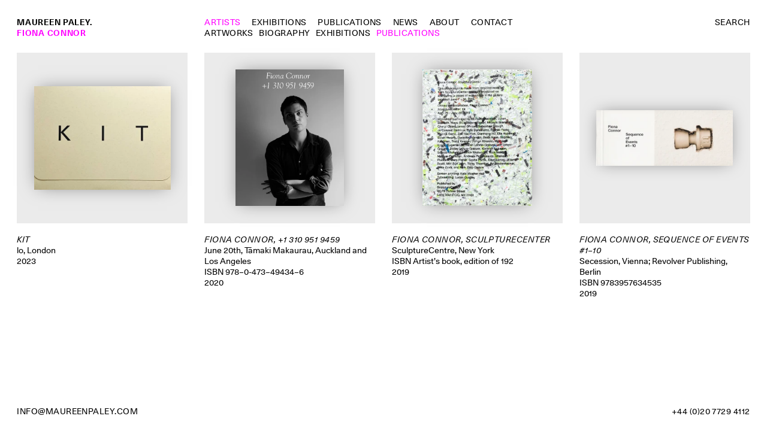

--- FILE ---
content_type: text/html; charset=UTF-8
request_url: https://www.maureenpaley.com/artists/fiona-connor/publications
body_size: 2370
content:
<!doctype html><html data-n-head-ssr lang="en" data-n-head="%7B%22lang%22:%7B%22ssr%22:%22en%22%7D%7D"><head><title>Maureen Paley – Fiona Connor</title><meta data-n-head="ssr" charset="utf-8"><meta data-n-head="ssr" name="viewport" content="width=device-width,initial-scale=1"><meta data-n-head="ssr" name="msapplication-TileColor" content="#ffffff"><meta data-n-head="ssr" name="theme-color" content="#ffffff"><meta data-n-head="ssr" http-equiv="last-modified" content="Thu, 21 Nov 2024 13:54:45 GMT"><meta data-n-head="ssr" charset="utf-8"><meta data-n-head="ssr" name="viewport" content="width=device-width,initial-scale=1"><meta data-n-head="ssr" name="msapplication-TileColor" content="#ffffff"><meta data-n-head="ssr" name="theme-color" content="#ffffff"><meta data-n-head="ssr" data-hid="description" name="description" content="Maureen Paley is a long established art gallery and was amongst the first to present contemporary art in London’s East End. The gallery has been a pioneer of the current art scene, promoting a diverse range of established and emerging international artists. "><meta data-n-head="ssr" data-hid="og:title" property="og:title" content="Maureen Paley – Fiona Connor"><meta data-n-head="ssr" data-hid="og:description" name="og:description" content="Maureen Paley is a long established art gallery and was amongst the first to present contemporary art in London’s East End. The gallery has been a pioneer of the current art scene, promoting a diverse range of established and emerging international artists. "><meta data-n-head="ssr" data-hid="og:image" property="og:image" content="https://cdn.sanity.io/images/9vzzz7hn/production/baffd93b623485037f8d01a4053298eed5260e62-2953x2213.jpg?w=1200&h=800&fit=crop&crop=entropy"><meta data-n-head="ssr" data-hid="twitter:title" name="twitter:title" content="Maureen Paley – Fiona Connor"><meta data-n-head="ssr" data-hid="twitter:description" name="twitter:description" content="Maureen Paley is a long established art gallery and was amongst the first to present contemporary art in London’s East End. The gallery has been a pioneer of the current art scene, promoting a diverse range of established and emerging international artists. "><meta data-n-head="ssr" data-hid="twitter:image" name="twitter:image" content="https://cdn.sanity.io/images/9vzzz7hn/production/baffd93b623485037f8d01a4053298eed5260e62-2953x2213.jpg?w=1200&h=800&fit=crop&crop=entropy"><meta data-n-head="ssr" data-hid="twitter:card" name="twitter:card" content="https://cdn.sanity.io/images/9vzzz7hn/production/baffd93b623485037f8d01a4053298eed5260e62-2953x2213.jpg?w=1200&h=800&fit=crop&crop=entropy"><meta data-n-head="ssr" http-equiv="last-modified" content="Sat, 01 Nov 2025 15:08:24 GMT"><link data-n-head="ssr" rel="apple-touch-icon" sizes="180x180" href="/favicon.ico"><link data-n-head="ssr" rel="icon" type="image/x-icon" href="/favicon.ico"><link data-n-head="ssr" rel="icon" type="image/png" sizes="32x32" href="/favicon-32x32.png"><link data-n-head="ssr" rel="icon" type="image/png" sizes="16x16" href="/favicon-16x16.png"><link data-n-head="ssr" rel="manifest" href="/site.webmanifest"><script data-n-head="ssr" src="/sw.js"></script><link rel="preload" href="/_nuxt/1f1ff67.js" as="script"><link rel="preload" href="/_nuxt/df433e5.js" as="script"><link rel="preload" href="/_nuxt/css/6f7fe39.css" as="style"><link rel="preload" href="/_nuxt/8e7eb0e.js" as="script"><link rel="preload" href="/_nuxt/css/4d064ba.css" as="style"><link rel="preload" href="/_nuxt/98d9d31.js" as="script"><link rel="preload" href="/_nuxt/fonts/Unica77LLWebPan-Regular.7f7a3b0.woff2" as="font" type="font/woff2" crossorigin><link rel="preload" href="/_nuxt/fonts/Unica77LLWebPan-Italic.a45dffb.woff2" as="font" type="font/woff2" crossorigin><link rel="preload" href="/_nuxt/fonts/Unica77LLWebPan-Bold.3e5a48a.woff2" as="font" type="font/woff2" crossorigin><link rel="preload" href="/_nuxt/fonts/Unica77LLWebPan-BoldItalic.ca4e73d.woff2" as="font" type="font/woff2" crossorigin><link rel="preload" href="/_nuxt/css/19a0fa4.css" as="style"><link rel="preload" href="/_nuxt/cf86e86.js" as="script"><link rel="preload" href="/_nuxt/css/4ca3363.css" as="style"><link rel="preload" href="/_nuxt/71a566b.js" as="script"><link rel="stylesheet" href="/_nuxt/css/6f7fe39.css"><link rel="stylesheet" href="/_nuxt/css/4d064ba.css"><link rel="stylesheet" href="/_nuxt/css/19a0fa4.css"><link rel="stylesheet" href="/_nuxt/css/4ca3363.css"><link rel="preload" href="/_nuxt/static/1762009693/artists/fiona-connor/publications/state.js" as="script"><link rel="preload" href="/_nuxt/static/1762009693/artists/fiona-connor/publications/payload.js" as="script"><link rel="preload" href="/_nuxt/static/1762009693/manifest.js" as="script"></head><body><div data-server-rendered="true" id="__nuxt"><div id="__layout"><div class="content"><header role="navigation" data-v-49bb2e52><ul class="left" data-v-49bb2e52><li data-v-49bb2e52><h1 data-v-49bb2e52><a href="/" class="nuxt-link-active" data-v-49bb2e52>Maureen Paley.</a></h1></li></ul><nav data-v-49bb2e52><ul class="middle" data-v-49bb2e52><li data-v-49bb2e52><a href="/artists" class="navigation-link nuxt-link-active" data-v-49bb2e52>Artists</a></li><li data-v-49bb2e52><a href="/exhibitions" class="navigation-link" data-v-49bb2e52>Exhibitions</a></li><li data-v-49bb2e52><a href="/publications" class="navigation-link" data-v-49bb2e52>Publications</a></li><li data-v-49bb2e52><a href="/news" class="navigation-link" data-v-49bb2e52>News</a></li><li data-v-49bb2e52><a href="/about" class="navigation-link" data-v-49bb2e52>About</a></li><li data-v-49bb2e52><a href="/contact" class="navigation-link" data-v-49bb2e52>Contact</a></li><li data-v-49bb2e52><a href="/search" class="navigation-link mobile" data-v-49bb2e52>Search</a></li></ul><ul class="right" data-v-49bb2e52><li data-v-49bb2e52><a href="/search" class="navigation-link" data-v-49bb2e52>Search</a></li></ul></nav><div class="subnavigation vue-portal-target" data-v-49bb2e52></div></header><section class="artist" data-v-4f1cef5f><div class="v-portal" style="display:none;" data-v-b3151dd0 data-v-4f1cef5f></div><div class="grid with-text" data-v-2efe22f2 data-v-4f1cef5f data-v-4f1cef5f data-v-4f1cef5f><div class="publication" data-v-6bf9bed6 data-v-2efe22f2><div class="image-canvas" data-v-6bf9bed6><div class="image" style="width:100%;" data-v-6bf9bed6><div class="wrapper" style="padding-top:calc(0.7572857764245324 * 100%;width:100%;box-shadow:0px 0px 2em -0.5em rgba(0, 0, 0, 0.5);" data-v-6bf9bed6><img src="https://cdn.sanity.io/images/9vzzz7hn/production/9a163b63b02596c9052251760d8fba191aa00060-2299x1741.jpg?w=6&blur=15" data-srcset="https://cdn.sanity.io/images/9vzzz7hn/production/9a163b63b02596c9052251760d8fba191aa00060-2299x1741.jpg?w=300&dl=KIT%20cover%20sq%20copy.jpg&q=90&auto=format 300w, https://cdn.sanity.io/images/9vzzz7hn/production/9a163b63b02596c9052251760d8fba191aa00060-2299x1741.jpg?w=400&dl=KIT%20cover%20sq%20copy.jpg&q=90&auto=format 400w, https://cdn.sanity.io/images/9vzzz7hn/production/9a163b63b02596c9052251760d8fba191aa00060-2299x1741.jpg?w=500&dl=KIT%20cover%20sq%20copy.jpg&q=90&auto=format 500w, https://cdn.sanity.io/images/9vzzz7hn/production/9a163b63b02596c9052251760d8fba191aa00060-2299x1741.jpg?w=600&dl=KIT%20cover%20sq%20copy.jpg&q=90&auto=format 600w, https://cdn.sanity.io/images/9vzzz7hn/production/9a163b63b02596c9052251760d8fba191aa00060-2299x1741.jpg?w=700&dl=KIT%20cover%20sq%20copy.jpg&q=90&auto=format 700w, https://cdn.sanity.io/images/9vzzz7hn/production/9a163b63b02596c9052251760d8fba191aa00060-2299x1741.jpg?w=800&dl=KIT%20cover%20sq%20copy.jpg&q=90&auto=format 800w, https://cdn.sanity.io/images/9vzzz7hn/production/9a163b63b02596c9052251760d8fba191aa00060-2299x1741.jpg?w=900&dl=KIT%20cover%20sq%20copy.jpg&q=90&auto=format 900w, https://cdn.sanity.io/images/9vzzz7hn/production/9a163b63b02596c9052251760d8fba191aa00060-2299x1741.jpg?w=1000&dl=KIT%20cover%20sq%20copy.jpg&q=90&auto=format 1000w, https://cdn.sanity.io/images/9vzzz7hn/production/9a163b63b02596c9052251760d8fba191aa00060-2299x1741.jpg?w=1100&dl=KIT%20cover%20sq%20copy.jpg&q=90&auto=format 1100w, https://cdn.sanity.io/images/9vzzz7hn/production/9a163b63b02596c9052251760d8fba191aa00060-2299x1741.jpg?w=1200&dl=KIT%20cover%20sq%20copy.jpg&q=90&auto=format 1200w, https://cdn.sanity.io/images/9vzzz7hn/production/9a163b63b02596c9052251760d8fba191aa00060-2299x1741.jpg?w=1400&dl=KIT%20cover%20sq%20copy.jpg&q=90&auto=format 1400w, https://cdn.sanity.io/images/9vzzz7hn/production/9a163b63b02596c9052251760d8fba191aa00060-2299x1741.jpg?w=1600&dl=KIT%20cover%20sq%20copy.jpg&q=90&auto=format 1600w, https://cdn.sanity.io/images/9vzzz7hn/production/9a163b63b02596c9052251760d8fba191aa00060-2299x1741.jpg?w=1800&dl=KIT%20cover%20sq%20copy.jpg&q=90&auto=format 1800w, https://cdn.sanity.io/images/9vzzz7hn/production/9a163b63b02596c9052251760d8fba191aa00060-2299x1741.jpg?w=2000&dl=KIT%20cover%20sq%20copy.jpg&q=90&auto=format 2000w" data-sizes="auto" border="0" alt="Missing caption" class="lazyload lazyfade" style="object-fit:cover;"></div></div></div><div class="information" data-v-6bf9bed6><p class="title" data-v-6bf9bed6><em data-v-6bf9bed6>KIT</em></p><p data-v-6bf9bed6>lo, London</p><p data-v-6bf9bed6>2023</p></div></div><div class="publication" data-v-6bf9bed6 data-v-2efe22f2><div class="image-canvas" data-v-6bf9bed6><div class="image" style="width:calc(\n          (((100vw - (var(--margin-x-1half) * (var(--grid-template-columns) - 1) + (var(--margin-x-1half) * 2))) / var(--grid-template-columns)) - (var(--margin-x-1half) * 2)) * 0.7931726907630522\n        );" data-v-6bf9bed6><div class="wrapper" style="padding-top:calc(1.2607594936708861 * 100%;width:100%;box-shadow:0px 0px 2em -0.5em rgba(0, 0, 0, 0.5);" data-v-6bf9bed6><img src="https://cdn.sanity.io/images/9vzzz7hn/production/1ced588ef7b5ed9a544b4f648f323ad5854fd036-790x996.png?w=6&blur=15" data-srcset="https://cdn.sanity.io/images/9vzzz7hn/production/1ced588ef7b5ed9a544b4f648f323ad5854fd036-790x996.png?w=300&dl=Screenshot%202022-02-05%20at%2017.01.27.png&q=90&auto=format 300w, https://cdn.sanity.io/images/9vzzz7hn/production/1ced588ef7b5ed9a544b4f648f323ad5854fd036-790x996.png?w=400&dl=Screenshot%202022-02-05%20at%2017.01.27.png&q=90&auto=format 400w, https://cdn.sanity.io/images/9vzzz7hn/production/1ced588ef7b5ed9a544b4f648f323ad5854fd036-790x996.png?w=500&dl=Screenshot%202022-02-05%20at%2017.01.27.png&q=90&auto=format 500w, https://cdn.sanity.io/images/9vzzz7hn/production/1ced588ef7b5ed9a544b4f648f323ad5854fd036-790x996.png?w=600&dl=Screenshot%202022-02-05%20at%2017.01.27.png&q=90&auto=format 600w, https://cdn.sanity.io/images/9vzzz7hn/production/1ced588ef7b5ed9a544b4f648f323ad5854fd036-790x996.png?w=700&dl=Screenshot%202022-02-05%20at%2017.01.27.png&q=90&auto=format 700w, https://cdn.sanity.io/images/9vzzz7hn/production/1ced588ef7b5ed9a544b4f648f323ad5854fd036-790x996.png?w=800&dl=Screenshot%202022-02-05%20at%2017.01.27.png&q=90&auto=format 800w, https://cdn.sanity.io/images/9vzzz7hn/production/1ced588ef7b5ed9a544b4f648f323ad5854fd036-790x996.png?w=900&dl=Screenshot%202022-02-05%20at%2017.01.27.png&q=90&auto=format 900w, https://cdn.sanity.io/images/9vzzz7hn/production/1ced588ef7b5ed9a544b4f648f323ad5854fd036-790x996.png?w=1000&dl=Screenshot%202022-02-05%20at%2017.01.27.png&q=90&auto=format 1000w, https://cdn.sanity.io/images/9vzzz7hn/production/1ced588ef7b5ed9a544b4f648f323ad5854fd036-790x996.png?w=1100&dl=Screenshot%202022-02-05%20at%2017.01.27.png&q=90&auto=format 1100w, https://cdn.sanity.io/images/9vzzz7hn/production/1ced588ef7b5ed9a544b4f648f323ad5854fd036-790x996.png?w=1200&dl=Screenshot%202022-02-05%20at%2017.01.27.png&q=90&auto=format 1200w, https://cdn.sanity.io/images/9vzzz7hn/production/1ced588ef7b5ed9a544b4f648f323ad5854fd036-790x996.png?w=1400&dl=Screenshot%202022-02-05%20at%2017.01.27.png&q=90&auto=format 1400w, https://cdn.sanity.io/images/9vzzz7hn/production/1ced588ef7b5ed9a544b4f648f323ad5854fd036-790x996.png?w=1600&dl=Screenshot%202022-02-05%20at%2017.01.27.png&q=90&auto=format 1600w, https://cdn.sanity.io/images/9vzzz7hn/production/1ced588ef7b5ed9a544b4f648f323ad5854fd036-790x996.png?w=1800&dl=Screenshot%202022-02-05%20at%2017.01.27.png&q=90&auto=format 1800w, https://cdn.sanity.io/images/9vzzz7hn/production/1ced588ef7b5ed9a544b4f648f323ad5854fd036-790x996.png?w=2000&dl=Screenshot%202022-02-05%20at%2017.01.27.png&q=90&auto=format 2000w" data-sizes="auto" border="0" alt="Missing caption" class="lazyload lazyfade" style="object-fit:cover;"></div></div></div><div class="information" data-v-6bf9bed6><p class="title" data-v-6bf9bed6><em data-v-6bf9bed6>Fiona Connor, +1 310 951 9459</em></p><p data-v-6bf9bed6>June 20th, Tāmaki Makaurau, Auckland and Los Angeles</p><p data-v-6bf9bed6>ISBN 978-0-473-49434-6</p><p data-v-6bf9bed6>2020</p></div></div><div class="publication" data-v-6bf9bed6 data-v-2efe22f2><div class="image-canvas" data-v-6bf9bed6><div class="image" style="width:calc(\n          (((100vw - (var(--margin-x-1half) * (var(--grid-template-columns) - 1) + (var(--margin-x-1half) * 2))) / var(--grid-template-columns)) - (var(--margin-x-1half) * 2)) * 0.8021390374331551\n        );" data-v-6bf9bed6><div class="wrapper" style="padding-top:calc(1.2466666666666666 * 100%;width:100%;box-shadow:0px 0px 2em -0.5em rgba(0, 0, 0, 0.5);" data-v-6bf9bed6><img src="https://cdn.sanity.io/images/9vzzz7hn/production/fd122796e3c0692658c01346e7a97d1b953290a2-900x1122.jpg?w=6&blur=15" data-srcset="https://cdn.sanity.io/images/9vzzz7hn/production/fd122796e3c0692658c01346e7a97d1b953290a2-900x1122.jpg?w=300&dl=Reshoot_FromFiona.jpeg&q=90&auto=format 300w, https://cdn.sanity.io/images/9vzzz7hn/production/fd122796e3c0692658c01346e7a97d1b953290a2-900x1122.jpg?w=400&dl=Reshoot_FromFiona.jpeg&q=90&auto=format 400w, https://cdn.sanity.io/images/9vzzz7hn/production/fd122796e3c0692658c01346e7a97d1b953290a2-900x1122.jpg?w=500&dl=Reshoot_FromFiona.jpeg&q=90&auto=format 500w, https://cdn.sanity.io/images/9vzzz7hn/production/fd122796e3c0692658c01346e7a97d1b953290a2-900x1122.jpg?w=600&dl=Reshoot_FromFiona.jpeg&q=90&auto=format 600w, https://cdn.sanity.io/images/9vzzz7hn/production/fd122796e3c0692658c01346e7a97d1b953290a2-900x1122.jpg?w=700&dl=Reshoot_FromFiona.jpeg&q=90&auto=format 700w, https://cdn.sanity.io/images/9vzzz7hn/production/fd122796e3c0692658c01346e7a97d1b953290a2-900x1122.jpg?w=800&dl=Reshoot_FromFiona.jpeg&q=90&auto=format 800w, https://cdn.sanity.io/images/9vzzz7hn/production/fd122796e3c0692658c01346e7a97d1b953290a2-900x1122.jpg?w=900&dl=Reshoot_FromFiona.jpeg&q=90&auto=format 900w, https://cdn.sanity.io/images/9vzzz7hn/production/fd122796e3c0692658c01346e7a97d1b953290a2-900x1122.jpg?w=1000&dl=Reshoot_FromFiona.jpeg&q=90&auto=format 1000w, https://cdn.sanity.io/images/9vzzz7hn/production/fd122796e3c0692658c01346e7a97d1b953290a2-900x1122.jpg?w=1100&dl=Reshoot_FromFiona.jpeg&q=90&auto=format 1100w, https://cdn.sanity.io/images/9vzzz7hn/production/fd122796e3c0692658c01346e7a97d1b953290a2-900x1122.jpg?w=1200&dl=Reshoot_FromFiona.jpeg&q=90&auto=format 1200w, https://cdn.sanity.io/images/9vzzz7hn/production/fd122796e3c0692658c01346e7a97d1b953290a2-900x1122.jpg?w=1400&dl=Reshoot_FromFiona.jpeg&q=90&auto=format 1400w, https://cdn.sanity.io/images/9vzzz7hn/production/fd122796e3c0692658c01346e7a97d1b953290a2-900x1122.jpg?w=1600&dl=Reshoot_FromFiona.jpeg&q=90&auto=format 1600w, https://cdn.sanity.io/images/9vzzz7hn/production/fd122796e3c0692658c01346e7a97d1b953290a2-900x1122.jpg?w=1800&dl=Reshoot_FromFiona.jpeg&q=90&auto=format 1800w, https://cdn.sanity.io/images/9vzzz7hn/production/fd122796e3c0692658c01346e7a97d1b953290a2-900x1122.jpg?w=2000&dl=Reshoot_FromFiona.jpeg&q=90&auto=format 2000w" data-sizes="auto" border="0" alt="Missing caption" class="lazyload lazyfade" style="object-fit:cover;"></div></div></div><div class="information" data-v-6bf9bed6><p class="title" data-v-6bf9bed6><em data-v-6bf9bed6>Fiona Connor, SculptureCenter</em></p><p data-v-6bf9bed6>SculptureCentre, New York</p><p data-v-6bf9bed6>ISBN Artist's book, edition of 192</p><p data-v-6bf9bed6>2019</p></div></div><div class="publication" data-v-6bf9bed6 data-v-2efe22f2><div class="image-canvas" data-v-6bf9bed6><div class="image" style="width:100%;" data-v-6bf9bed6><div class="wrapper" style="padding-top:calc(0.40969162995594716 * 100%;width:100%;box-shadow:0px 0px 2em -0.5em rgba(0, 0, 0, 0.5);" data-v-6bf9bed6><img src="https://cdn.sanity.io/images/9vzzz7hn/production/5dd1fdbe26f91e04254ac532ca687cdcf31ffda6-681x279.jpg?w=6&blur=15" data-srcset="https://cdn.sanity.io/images/9vzzz7hn/production/5dd1fdbe26f91e04254ac532ca687cdcf31ffda6-681x279.jpg?w=300&dl=Fiona-Connor-Sequence-of-Events-2019.jpg&q=90&auto=format 300w, https://cdn.sanity.io/images/9vzzz7hn/production/5dd1fdbe26f91e04254ac532ca687cdcf31ffda6-681x279.jpg?w=400&dl=Fiona-Connor-Sequence-of-Events-2019.jpg&q=90&auto=format 400w, https://cdn.sanity.io/images/9vzzz7hn/production/5dd1fdbe26f91e04254ac532ca687cdcf31ffda6-681x279.jpg?w=500&dl=Fiona-Connor-Sequence-of-Events-2019.jpg&q=90&auto=format 500w, https://cdn.sanity.io/images/9vzzz7hn/production/5dd1fdbe26f91e04254ac532ca687cdcf31ffda6-681x279.jpg?w=600&dl=Fiona-Connor-Sequence-of-Events-2019.jpg&q=90&auto=format 600w, https://cdn.sanity.io/images/9vzzz7hn/production/5dd1fdbe26f91e04254ac532ca687cdcf31ffda6-681x279.jpg?w=700&dl=Fiona-Connor-Sequence-of-Events-2019.jpg&q=90&auto=format 700w, https://cdn.sanity.io/images/9vzzz7hn/production/5dd1fdbe26f91e04254ac532ca687cdcf31ffda6-681x279.jpg?w=800&dl=Fiona-Connor-Sequence-of-Events-2019.jpg&q=90&auto=format 800w, https://cdn.sanity.io/images/9vzzz7hn/production/5dd1fdbe26f91e04254ac532ca687cdcf31ffda6-681x279.jpg?w=900&dl=Fiona-Connor-Sequence-of-Events-2019.jpg&q=90&auto=format 900w, https://cdn.sanity.io/images/9vzzz7hn/production/5dd1fdbe26f91e04254ac532ca687cdcf31ffda6-681x279.jpg?w=1000&dl=Fiona-Connor-Sequence-of-Events-2019.jpg&q=90&auto=format 1000w, https://cdn.sanity.io/images/9vzzz7hn/production/5dd1fdbe26f91e04254ac532ca687cdcf31ffda6-681x279.jpg?w=1100&dl=Fiona-Connor-Sequence-of-Events-2019.jpg&q=90&auto=format 1100w, https://cdn.sanity.io/images/9vzzz7hn/production/5dd1fdbe26f91e04254ac532ca687cdcf31ffda6-681x279.jpg?w=1200&dl=Fiona-Connor-Sequence-of-Events-2019.jpg&q=90&auto=format 1200w, https://cdn.sanity.io/images/9vzzz7hn/production/5dd1fdbe26f91e04254ac532ca687cdcf31ffda6-681x279.jpg?w=1400&dl=Fiona-Connor-Sequence-of-Events-2019.jpg&q=90&auto=format 1400w, https://cdn.sanity.io/images/9vzzz7hn/production/5dd1fdbe26f91e04254ac532ca687cdcf31ffda6-681x279.jpg?w=1600&dl=Fiona-Connor-Sequence-of-Events-2019.jpg&q=90&auto=format 1600w, https://cdn.sanity.io/images/9vzzz7hn/production/5dd1fdbe26f91e04254ac532ca687cdcf31ffda6-681x279.jpg?w=1800&dl=Fiona-Connor-Sequence-of-Events-2019.jpg&q=90&auto=format 1800w, https://cdn.sanity.io/images/9vzzz7hn/production/5dd1fdbe26f91e04254ac532ca687cdcf31ffda6-681x279.jpg?w=2000&dl=Fiona-Connor-Sequence-of-Events-2019.jpg&q=90&auto=format 2000w" data-sizes="auto" border="0" alt="Missing caption" class="lazyload lazyfade" style="object-fit:cover;"></div></div></div><div class="information" data-v-6bf9bed6><p class="title" data-v-6bf9bed6><em data-v-6bf9bed6>Fiona Connor, Sequence of Events #1-10</em></p><p data-v-6bf9bed6>Secession, Vienna; Revolver Publishing, Berlin</p><p data-v-6bf9bed6>ISBN 9783957634535</p><p data-v-6bf9bed6>2019</p></div></div></div></section><footer data-v-42acec1f><ul class="left" data-v-42acec1f><li data-v-42acec1f><a href="mailto:info@maureenpaley.com" data-v-42acec1f>info@maureenpaley.com</a></li><li data-v-42acec1f><a href="tel:+4402277294112" data-v-42acec1f>+44 (0)20 7729 4112</a></li></ul></footer></div></div></div><script defer src="/_nuxt/static/1762009693/artists/fiona-connor/publications/state.js"></script><script src="/_nuxt/1f1ff67.js" defer></script><script src="/_nuxt/cf86e86.js" defer></script><script src="/_nuxt/71a566b.js" defer></script><script src="/_nuxt/df433e5.js" defer></script><script src="/_nuxt/8e7eb0e.js" defer></script><script src="/_nuxt/98d9d31.js" defer></script></body></html>

--- FILE ---
content_type: text/css; charset=UTF-8
request_url: https://www.maureenpaley.com/_nuxt/css/4d064ba.css
body_size: 2179
content:
html{font-family:sans-serif;line-height:1.15;-ms-text-size-adjust:100%;-webkit-text-size-adjust:100%}hr{box-sizing:content-box;height:0;overflow:visible}code,pre{font-family:monospace,monospace;font-size:1em}a{-webkit-text-decoration-skip:objects}sub,sup{font-size:75%;line-height:0;position:relative;vertical-align:baseline}sub{bottom:-.25em}sup{top:-.5em}svg:not(:root){overflow:hidden}button,input,optgroup,select,textarea{font-family:sans-serif;font-size:100%;line-height:1.15;margin:0;text-transform:none}button,input{overflow:visible}[type=reset],[type=submit],button,html [type=button]{-webkit-appearance:button}[type=button]::-moz-focus-inner,[type=reset]::-moz-focus-inner,[type=submit]::-moz-focus-inner,button::-moz-focus-inner{border-style:none;padding:0}[type=button]:-moz-focusring,[type=reset]:-moz-focusring,[type=submit]:-moz-focusring,button:-moz-focusring{outline:1px dotted ButtonText}textarea{overflow:auto}@font-face{font-family:Unica77 LL;src:url(/_nuxt/fonts/Unica77LLWebPan-Regular.7f7a3b0.woff2) format("woff2"),url(/_nuxt/fonts/Unica77LLWebPan-Regular.0037381.woff) format("woff");font-weight:400;font-style:normal;font-display:swap}@font-face{font-family:Unica77 LL;src:url(/_nuxt/fonts/Unica77LLWebPan-Italic.a45dffb.woff2) format("woff2"),url(/_nuxt/fonts/Unica77LLWebPan-Italic.c88016e.woff) format("woff");font-weight:400;font-style:italic;font-display:swap}@font-face{font-family:Unica77 LL;src:url(/_nuxt/fonts/Unica77LLWebPan-Bold.3e5a48a.woff2) format("woff2"),url(/_nuxt/fonts/Unica77LLWebPan-Bold.da65d2f.woff) format("woff");font-weight:700;font-style:normal;font-display:swap}@font-face{font-family:Unica77 LL;src:url(/_nuxt/fonts/Unica77LLWebPan-BoldItalic.ca4e73d.woff2) format("woff2"),url(/_nuxt/fonts/Unica77LLWebPan-BoldItalic.d07916a.woff) format("woff");font-weight:700;font-style:italic;font-display:swap}#app,body,div,header,html{margin:0;padding:0;border:0}#app{min-width:100%;min-height:100%}h1,h2,h3,h4,h5,h6{margin:0;padding:0;font-weight:400;font-size:1em;line-height:1.35;line-height:var(--line-height)}a,abbr,acronym,blockquote,dd,dt,input,li,ol,p,q,select,td,textarea,th,ul{margin:0;padding:0;border:0}img,table{border:none}form,table{margin:0;padding:0}form{display:inline}:root{--line-height:1.35;--pink:#f0f;--yellow:#ff0;--grid-template-columns:4;--margin:calc(var(--line-height)*1rem);--margin-quarter:calc(var(--line-height)*0.25rem);--margin-third:calc(var(--line-height)*0.333rem);--margin-half:calc(var(--line-height)*0.5rem);--margin-three-quarters:calc(var(--line-height)*0.75rem);--margin-x-1quarter:calc(var(--line-height)*1.25rem);--margin-x-1half:calc(var(--line-height)*1.5rem);--margin-x-2:calc(var(--line-height)*2rem);--margin-x-3:calc(var(--line-height)*3rem);--text-width-desktop:600px;--text-width-laptop:600px;--text-width-tablet:600px;--text-width-phone:600px}#app,body,html{max-width:100%;font-family:Unica77 LL,Arial,sans-serif;font-weight:400;display:block;-webkit-font-smoothing:antialiased;line-height:1.35;line-height:var(--line-height);transition:color 1s ease}@media(max-width:767px){#app,body,html{font-size:14px}}@media(min-width:768px)and (max-width:1023px){#app,body,html{font-size:14px}}@media(min-width:1024px)and (max-width:1699px){#app,body,html{font-size:14px}}@media(min-width:1700px){#app,body,html{font-size:14px}}.border-bottom{border-bottom:3px solid #f0f;border-bottom:3px solid var(--pink)}#__layout,#__nuxt,body,html,html>body>#__nuxt>#__layout>div{height:100%}.content{display:flex;flex-direction:column}.content .flex,.content section{flex:1 1 0}.slideshow{height:100%}.page-enter-active,.page-leave-active{transition:opacity .25s}.page-enter,.page-leave-active{opacity:0}input:-webkit-autofill,input:focus:-webkit-autofill{-webkit-box-shadow:0 0 0 100px #fff inset}hr{padding:0;margin:0;border:0;border-bottom:1px dashed #ccc;background:#999}li{list-style:none}button{background:none;color:inherit;border:none;padding:0;font:inherit;cursor:pointer;outline:inherit}textarea{position:absolute;left:-100%}.clickable,.magnifiable{cursor:pointer}img,picture{display:block;-webkit-user-select:none;-moz-user-select:none;-ms-user-select:none;user-select:none}p:empty{display:none}.scroll{overflow:scroll}.lazyfade{transition:opacity .25s ease-out}.lazyload,.lazyloading{opacity:0}.lazyloaded{opacity:1}html{box-sizing:border-box}*,:after,:before{box-sizing:inherit}.gm-svpc{display:none}.gmnoprint div{transform:scale(.8);transform-origin:bottom right}.gm-style div:nth-child(14)>div>a>div>img{transform:translateY(-2px) scale(.8);transform-origin:bottom left;bottom:5px}.gm-style-cc,.gm-style-mtc,.gmnoprint a,.gmnoprint span{display:none}.italic{font-style:italic}.bold{font-weight:500}.underline{text-decoration:underline}.tabular-numbers{font-feature-settings:"tnum"}.respect-case{text-transform:none!important;letter-spacing:normal!important}p strong{text-transform:uppercase;letter-spacing:.033em}p a,p strong{font-weight:400}p a{text-decoration:underline;font-style:normal}a{color:inherit;text-decoration:none}.navigation-link.nuxt-link-active,.sub-navigation-link.nuxt-link-exact-active,a.active,a.nuxt-link-exact-active,a:active,a:hover{color:#f0f;color:var(--pink)}.exhibitions-slideshow{display:grid;grid-template-columns:repeat(4,1fr);grid-template-columns:repeat(var(--grid-template-columns),1fr);grid-column-gap:2.025rem;grid-column-gap:var(--margin-x-1half);grid-row-gap:1.6875rem;grid-row-gap:var(--margin-x-1quarter);height:calc(100vh - 11.1375rem);height:calc(100vh - var(--margin)*4 - var(--margin-x-1quarter) - var(--margin-x-1half)*2)}@media(min-width:768px)and (max-width:1023px){.exhibitions-slideshow{height:auto}}@media(max-width:767px){.exhibitions-slideshow{height:auto}}@media(min-width:1024px){.exhibitions-slideshow-text-container,.exhibitions-slideshow .text-container{position:absolute;top:4.05rem;top:var(--margin-x-3);right:0;bottom:4.05rem;bottom:var(--margin-x-3);left:0;display:flex;align-items:center}}@media(min-width:1024px)and (min-width:1024px){.exhibitions-slideshow-text-container,.exhibitions-slideshow .text-container{width:calc(25vw - .50625rem);width:calc(25vw - var(--margin-x-1half)*1/4)}}@media(max-width:1023px){.exhibitions-slideshow-text-container,.exhibitions-slideshow .text-container{order:2;align-items:flex-start;position:relative;grid-column:1/-1}}.exhibitions-slideshow-text-container .text,.exhibitions-slideshow .text-container .text{margin:0 2.025rem;margin:0 var(--margin-x-1half)}@media(max-width:1023px){.exhibitions-slideshow-text-container .text,.exhibitions-slideshow .text-container .text{margin:0;display:flex;flex-direction:column}}.exhibitions-slideshow-text-container .text .hover,.exhibitions-slideshow .text-container .text .hover{color:#f0f;color:var(--pink)}.exhibitions-slideshow-text-container .text .controls,.exhibitions-slideshow-text-container .text .title,.exhibitions-slideshow .text-container .text .controls,.exhibitions-slideshow .text-container .text .title{margin-top:1.35rem;margin-top:var(--margin)}@media(max-width:1023px){.exhibitions-slideshow-text-container .text .controls,.exhibitions-slideshow .text-container .text .controls{margin:0}}.exhibitions-slideshow-text-container .text .title,.exhibitions-slideshow .text-container .text .title{text-transform:uppercase;letter-spacing:.033em}@media(max-width:1023px){.exhibitions-slideshow-text-container .text a,.exhibitions-slideshow .text-container .text a{order:2}}.exhibitions-slideshow-text-container .controls,.exhibitions-slideshow .text-container .controls{-webkit-user-select:none;-moz-user-select:none;-ms-user-select:none;user-select:none}.exhibitions-slideshow-text-container .controls .arrow,.exhibitions-slideshow .text-container .controls .arrow{cursor:pointer}.exhibitions-slideshow-text-container .controls .counter,.exhibitions-slideshow .text-container .controls .counter{font-feature-settings:"tnum";font-variant-numeric:tabular-nums}.grid{margin:1.6875rem 0 2.025rem;margin:var(--margin-x-1quarter) 0 var(--margin-x-1half) 0;display:grid;grid-template-columns:repeat(4,1fr);grid-template-columns:repeat(var(--grid-template-columns),1fr);grid-column-gap:2.025rem;grid-column-gap:var(--margin-x-1half);grid-row-gap:1.6875rem;grid-row-gap:var(--margin-x-1quarter);justify-items:center}@media(min-width:1700px){.grid{--grid-template-columns:4}}@media(min-width:1024px)and (max-width:1699px){.grid{--grid-template-columns:4}}@media(min-width:768px)and (max-width:1023px){.grid{--grid-template-columns:3}}@media(max-width:767px){.grid{--grid-template-columns:2;grid-gap:1.6875rem;grid-gap:var(--margin-x-1quarter)}}@media(min-width:1700px){.grid.with-text{--grid-template-columns:4}}@media(min-width:1024px)and (max-width:1699px){.grid.with-text{--grid-template-columns:4}}@media(min-width:768px)and (max-width:1023px){.grid.with-text{--grid-template-columns:2}}@media(max-width:767px){.grid.with-text{--grid-template-columns:1}}.slideshow-container .controls,.slideshow .controls{flex:1;display:flex;align-items:flex-end}.slideshow-container .controls .arrows,.slideshow .controls .arrows{z-index:9999}.slideshow-container .controls nav,.slideshow .controls nav{flex:1;z-index:9999}.slideshow-container .controls nav .mode,.slideshow .controls nav .mode{text-transform:uppercase;letter-spacing:.033em}.slideshow-container .controls nav .mode a:not(:last-child),.slideshow .controls nav .mode a:not(:last-child){margin-right:.675rem;margin-right:var(--margin-half)}.slideshow-container .controls .counter,.slideshow .controls .counter{font-feature-settings:"tnum";font-variant-numeric:tabular-nums}.slideshow-container .description .text,.slideshow .description .text{max-width:360px}.slideshow-container .description .text p:not(:last-child),.slideshow .description .text p:not(:last-child){margin-bottom:1.35rem;margin-bottom:var(--margin)}header[data-v-49bb2e52]{padding:var(--margin-x-1half) var(--margin-x-1half) 0 var(--margin-x-1half);z-index:2;box-sizing:content-box}@media(min-width:1024px){header[data-v-49bb2e52]{display:grid;grid-template-columns:repeat(4,1fr);grid-column-gap:var(--margin-x-1half)}}@media(max-width:767px){header[data-v-49bb2e52]{padding:var(--margin-x-1quarter) var(--margin-x-1quarter) 0 var(--margin-x-1quarter)}}@media(max-width:1023px){header .left[data-v-49bb2e52]{flex:1}}header .left h1[data-v-49bb2e52]{font-weight:700;text-transform:uppercase;letter-spacing:.05em}header nav[data-v-49bb2e52]{display:flex;grid-column:span 3}header nav .middle[data-v-49bb2e52]{display:flex;text-transform:uppercase;letter-spacing:.033em;flex:1;margin-right:var(--margin)}@media(max-width:767px){header nav .middle[data-v-49bb2e52]{display:inline-block}}header nav .middle .mobile[data-v-49bb2e52]{display:none}@media(max-width:767px){header nav .middle .mobile[data-v-49bb2e52]{display:inline-block}}header nav .right[data-v-49bb2e52]{display:flex;text-transform:uppercase;letter-spacing:.033em;text-align:right}@media(max-width:767px){header nav .right[data-v-49bb2e52]{display:none}}header li[data-v-49bb2e52]{cursor:pointer;display:inline-block}header li[data-v-49bb2e52]:not(:last-child){padding-right:var(--margin)}header .subnavigation[data-v-49bb2e52]{grid-column:1/-1}@media(min-width:768px)and (max-width:1023px){header .subnavigation[data-v-49bb2e52]{margin-top:var(--margin)}}@media(max-width:767px){header .subnavigation[data-v-49bb2e52]{margin-top:var(--margin)}}footer[data-v-42acec1f]{margin-top:auto;padding:0 var(--margin-x-1half) var(--margin-x-1quarter) var(--margin-x-1half);z-index:1;text-transform:uppercase;letter-spacing:.033em}@media(max-width:767px){footer[data-v-42acec1f]{margin-top:var(--margin-x-1quarter);padding:0 var(--margin-x-1quarter) var(--margin-x-1quarter) var(--margin-x-1quarter)}}footer li[data-v-42acec1f]{cursor:pointer;display:inline-block}footer li[data-v-42acec1f]:not(:last-child){padding-right:var(--margin)}@media(min-width:1700px){footer li[data-v-42acec1f]:last-child{float:right}}@media(min-width:1024px)and (max-width:1699px){footer li[data-v-42acec1f]:last-child{float:right}}@media(min-width:768px)and (max-width:1023px){footer li[data-v-42acec1f]:last-child{float:right}}

--- FILE ---
content_type: text/css; charset=UTF-8
request_url: https://www.maureenpaley.com/_nuxt/css/19a0fa4.css
body_size: 180
content:
.artist[data-v-4f1cef5f]{margin:0 var(--margin-x-1half)}@media(max-width:767px){.artist[data-v-4f1cef5f]{margin:0 var(--margin-x-1quarter)}}header[data-v-b3151dd0]{grid-column:1/-1;display:grid;grid-template-columns:repeat(4,1fr);grid-gap:var(--margin-x-1half)}@media(min-width:1024px){header .title[data-v-b3151dd0]{position:absolute;width:calc(25vw - var(--margin-x-1half)*5/4)}header .title .subheader-addition[data-v-b3151dd0]{margin-top:var(--margin)}}header h2[data-v-b3151dd0]{font-weight:700;text-transform:uppercase;letter-spacing:.05em;color:var(--pink);white-space:nowrap;overflow:hidden;display:block;text-overflow:ellipsis;cursor:pointer}header h2[data-v-b3151dd0]:hover{overflow:auto;white-space:normal;display:inline}header h3[data-v-b3151dd0]{font-weight:700;letter-spacing:.05em;font-style:italic;color:var(--pink)}header h3[data-v-b3151dd0],header nav[data-v-b3151dd0]{text-transform:uppercase}header nav[data-v-b3151dd0]{grid-column:2/span 3;letter-spacing:.033em}header li[data-v-b3151dd0]{cursor:pointer;display:inline-block}header li[data-v-b3151dd0]:not(:last-child){padding-right:var(--margin-half)}@media(min-width:768px)and (max-width:1023px){header[data-v-b3151dd0]{margin-top:var(--margin);grid-row-gap:0}header .title[data-v-b3151dd0],header h2[data-v-b3151dd0],header nav[data-v-b3151dd0]{grid-column:1/-1}}@media(max-width:767px){header[data-v-b3151dd0]{margin-top:var(--margin);grid-row-gap:0}header .title[data-v-b3151dd0],header h2[data-v-b3151dd0],header nav[data-v-b3151dd0]{grid-column:1/-1}}.title-card[data-v-b3151dd0]{position:fixed;top:0;right:0;bottom:0;left:0;display:flex;align-items:center;justify-content:center;mix-blend-mode:screen}.title-card h2[data-v-b3151dd0],.title-card h3[data-v-b3151dd0]{width:100%;position:relative;text-align:center;font-size:6vw}

--- FILE ---
content_type: text/css; charset=UTF-8
request_url: https://www.maureenpaley.com/_nuxt/css/4ca3363.css
body_size: 7
content:
.image .information[data-v-2efe22f2]{margin-top:var(--margin-half)}.publication[data-v-6bf9bed6],a[data-v-6bf9bed6]{width:100%}.publication .image-canvas[data-v-6bf9bed6],a .image-canvas[data-v-6bf9bed6]{padding:var(--margin-x-1half);background-color:#ebebeb;height:calc((100vw - var(--margin-x-1half)*(var(--grid-template-columns) - 1) - var(--margin-x-1half)*2)/var(--grid-template-columns))}.publication .image-canvas.search[data-v-6bf9bed6],a .image-canvas.search[data-v-6bf9bed6]{padding:var(--margin-half);height:10vw;width:10vw}.publication .image-canvas .image[data-v-6bf9bed6],a .image-canvas .image[data-v-6bf9bed6]{height:100%;display:flex;align-items:center;margin:auto}.publication .information[data-v-6bf9bed6],a .information[data-v-6bf9bed6]{margin-top:var(--margin)}.publication .information .title[data-v-6bf9bed6],a .information .title[data-v-6bf9bed6]{text-transform:uppercase;letter-spacing:.033em}.wrapper{transform:translateZ(0);position:relative;display:block;height:0;width:100%}.wrapper img{position:absolute;top:0;left:0;right:0;bottom:0;width:100%;height:100%;-o-object-fit:cover;object-fit:cover;border-style:none}

--- FILE ---
content_type: text/css; charset=UTF-8
request_url: https://www.maureenpaley.com/_nuxt/css/c2398f8.css
body_size: 447
content:
.fade-enter-active[data-v-3cc489ac],.fade-leave-active[data-v-3cc489ac]{transition:opacity 1s}.fade-enter[data-v-3cc489ac],.fade-leave-to[data-v-3cc489ac]{opacity:0}.index[data-v-3cc489ac]{display:grid;grid-template-columns:repeat(var(--grid-template-columns),1fr);grid-column-gap:var(--margin-x-1half);grid-row-gap:var(--margin-x-1quarter);height:calc(100vh - var(--margin)*4 - var(--margin-x-1quarter) - var(--margin-x-1half)*2);margin:0 var(--margin-x-1half)}@media(max-width:767px){.index[data-v-3cc489ac]{margin:0 var(--margin-x-1quarter);height:auto}}.index .background[data-v-3cc489ac]{position:fixed;top:0;right:0;bottom:0;left:0;z-index:-1}.index .exhibition-image[data-v-3cc489ac]{grid-column:span 3;margin-top:var(--margin);height:calc(100vh - var(--margin)*4 - var(--margin-x-1quarter) - var(--margin-x-1half)*2)}@media(min-width:768px)and (max-width:1023px){.index .exhibition-image[data-v-3cc489ac]{height:auto}}@media(max-width:767px){.index .exhibition-image[data-v-3cc489ac]{height:auto}}.index .background-multiply[data-v-3cc489ac]{background-color:#ff0;mix-blend-mode:multiply}.index .background-image[data-v-3cc489ac],.index .background-multiply[data-v-3cc489ac]{position:absolute;width:100%;height:100%}.index .background-image .wrapper[data-v-3cc489ac]{width:100%;height:100%;-o-object-fit:cover;object-fit:cover}.index .exhibitions-wrapper[data-v-3cc489ac]{margin:var(--margin-x-2) 0;display:flex;align-items:center}@media(max-width:767px){.index .exhibitions-wrapper[data-v-3cc489ac]{align-items:flex-start;grid-column:1/-1}}.index .exhibitions-wrapper .homepage-notice[data-v-3cc489ac]{margin-top:var(--margin)}.index .exhibitions-wrapper .exhibitions .exhibition[data-v-3cc489ac]:not(:last-child){margin-bottom:var(--margin)}.index .exhibitions-wrapper .exhibitions .exhibition .text-container .text .title[data-v-3cc489ac]{text-transform:uppercase;letter-spacing:.033em}.index .exhibitions-wrapper .exhibitions .exhibition .text-container .text .notice[data-v-3cc489ac]{margin-top:var(--margin-half)}.last-minute-spanner-in-the-works-can-we-have-multiple-exhibitions-please-question-mark[data-v-0a0c2d35]:not(:last-child),.text p[data-v-405750a0]:not(:last-child){margin-bottom:var(--margin)}a[data-v-405750a0]{text-decoration:underline}a em[data-v-405750a0]{font-style:normal!important}strong[data-v-405750a0]{font-weight:400}.wrapper{transform:translateZ(0);position:relative;display:block;height:0;width:100%}.wrapper img{position:absolute;top:0;left:0;right:0;bottom:0;width:100%;height:100%;-o-object-fit:cover;object-fit:cover;border-style:none}.image[data-v-39d5f962]{margin-top:var(--margin-x-1quarter);max-width:calc(75vw - var(--margin-x-1half)*5/4*3 + var(--margin-x-1half)*2);height:calc(100vh - var(--margin)*4 - var(--margin-x-1half)*3);grid-column:2/span 3;display:inline-flex;align-items:center}@media(max-width:1023px){.image[data-v-39d5f962]{height:100%;grid-column:1/-1}}

--- FILE ---
content_type: text/css; charset=UTF-8
request_url: https://www.maureenpaley.com/_nuxt/css/1498aad.css
body_size: -29
content:
.artists-container[data-v-31a0aaec]{margin:var(--margin-x-2) var(--margin-x-1half)}@media(max-width:767px){.artists-container[data-v-31a0aaec]{margin:var(--margin-x-2) var(--margin-x-1quarter)}}.artists-container .artists[data-v-31a0aaec]{width:100%}@media(min-width:1700px){.artists-container .artists[data-v-31a0aaec]{-moz-column-count:4;column-count:4;grid-column-gap:var(--margin-x-1half);-moz-column-gap:var(--margin-x-1half);column-gap:var(--margin-x-1half)}}@media(min-width:1024px)and (max-width:1699px){.artists-container .artists[data-v-31a0aaec]{-moz-column-count:4;column-count:4;grid-column-gap:var(--margin-x-1half);-moz-column-gap:var(--margin-x-1half);column-gap:var(--margin-x-1half)}}@media(min-width:768px)and (max-width:1023px){.artists-container .artists[data-v-31a0aaec]{max-width:calc(100vw - var(--margin-x-2));-moz-column-count:2;column-count:2;grid-column-gap:var(--margin-x-1half);-moz-column-gap:var(--margin-x-1half);column-gap:var(--margin-x-1half)}}@media(max-width:767px){.artists-container .artists[data-v-31a0aaec]{max-width:calc(100vw - var(--margin-x-2));-moz-column-count:1;column-count:1;grid-column-gap:var(--margin-x-1half);-moz-column-gap:var(--margin-x-1half);column-gap:var(--margin-x-1half)}}.artists-container .artist[data-v-31a0aaec]{text-transform:uppercase;letter-spacing:.033em;display:inline-block;width:100%;-moz-column-break-inside:avoid;break-inside:avoid-column;page-break-inside:avoid}.artists-container .artist[data-v-31a0aaec]:not(:last-child){margin-bottom:var(--margin-x-1half)}

--- FILE ---
content_type: text/css; charset=UTF-8
request_url: https://www.maureenpaley.com/_nuxt/css/af08add.css
body_size: 236
content:
.exhibitions-container[data-v-375bec4b]{margin:0 var(--margin-x-1half)}@media(max-width:767px){.exhibitions-container[data-v-375bec4b]{margin:0 var(--margin-x-1quarter)}}.exhibitions-container nav[data-v-375bec4b]{display:grid;grid-template-columns:repeat(4,1fr);grid-gap:var(--margin);z-index:2}.exhibitions-container nav ul[data-v-375bec4b]{grid-column:2/span 3;text-transform:uppercase;letter-spacing:.033em}.exhibitions-container nav ul li[data-v-375bec4b]{cursor:pointer;display:inline-block}.exhibitions-container nav ul li[data-v-375bec4b]:not(:last-child){padding-right:var(--margin-half)}header[data-v-b3151dd0]{grid-column:1/-1;display:grid;grid-template-columns:repeat(4,1fr);grid-gap:var(--margin-x-1half)}@media(min-width:1024px){header .title[data-v-b3151dd0]{position:absolute;width:calc(25vw - var(--margin-x-1half)*5/4)}header .title .subheader-addition[data-v-b3151dd0]{margin-top:var(--margin)}}header h2[data-v-b3151dd0]{font-weight:700;text-transform:uppercase;letter-spacing:.05em;color:var(--pink);white-space:nowrap;overflow:hidden;display:block;text-overflow:ellipsis;cursor:pointer}header h2[data-v-b3151dd0]:hover{overflow:auto;white-space:normal;display:inline}header h3[data-v-b3151dd0]{font-weight:700;letter-spacing:.05em;font-style:italic;color:var(--pink)}header h3[data-v-b3151dd0],header nav[data-v-b3151dd0]{text-transform:uppercase}header nav[data-v-b3151dd0]{grid-column:2/span 3;letter-spacing:.033em}header li[data-v-b3151dd0]{cursor:pointer;display:inline-block}header li[data-v-b3151dd0]:not(:last-child){padding-right:var(--margin-half)}@media(min-width:768px)and (max-width:1023px){header[data-v-b3151dd0]{margin-top:var(--margin);grid-row-gap:0}header .title[data-v-b3151dd0],header h2[data-v-b3151dd0],header nav[data-v-b3151dd0]{grid-column:1/-1}}@media(max-width:767px){header[data-v-b3151dd0]{margin-top:var(--margin);grid-row-gap:0}header .title[data-v-b3151dd0],header h2[data-v-b3151dd0],header nav[data-v-b3151dd0]{grid-column:1/-1}}.title-card[data-v-b3151dd0]{position:fixed;top:0;right:0;bottom:0;left:0;display:flex;align-items:center;justify-content:center;mix-blend-mode:screen}.title-card h2[data-v-b3151dd0],.title-card h3[data-v-b3151dd0]{width:100%;position:relative;text-align:center;font-size:6vw}

--- FILE ---
content_type: text/css; charset=UTF-8
request_url: https://www.maureenpaley.com/_nuxt/css/45d726c.css
body_size: 832
content:
.wrapper{transform:translateZ(0);position:relative;display:block;height:0;width:100%}.wrapper img{position:absolute;top:0;left:0;right:0;bottom:0;width:100%;height:100%;-o-object-fit:cover;object-fit:cover;border-style:none}video[data-v-bf3cd95c]{width:100%;display:block}.slide-wrapper[data-v-47fdff83]{width:100%;height:100vw;padding:var(--margin-x-1quarter);display:flex;align-items:center;justify-content:center}@media(min-width:768px)and (max-width:1023px){.slide-wrapper[data-v-47fdff83]{padding:var(--margin-x-1half)}}.slide[data-v-47fdff83]{width:100%;height:100%;margin:auto;display:flex;align-items:center}[data-v-4d6444fe]{box-sizing:border-box}.clickable[data-v-4d6444fe]{cursor:pointer}.video-wrapper[data-v-4d6444fe]{cursor:pointer;overflow:hidden;transform:translateZ(0);z-index:9999}.title-container[data-v-4d6444fe]{position:absolute;top:0;z-index:2;width:100%;height:100%;display:flex;align-items:center;justify-content:center;color:var(--pink)}.title-container .title[data-v-4d6444fe]{text-align:center}.title-container .title svg[data-v-4d6444fe]{margin:auto;width:6em}.controls-wrapper[data-v-4d6444fe]{background:linear-gradient(0deg,#000,rgba(0,0,0,.738) 19%,rgba(0,0,0,.541) 34%,rgba(0,0,0,.382) 47%,rgba(0,0,0,.278) 56.5%,rgba(0,0,0,.194) 65%,rgba(0,0,0,.126) 73%,rgba(0,0,0,.075) 80.2%,rgba(0,0,0,.042) 86.1%,rgba(0,0,0,.021) 91%,rgba(0,0,0,.008) 95.2%,rgba(0,0,0,.002) 98.2%,transparent);color:#fff;position:absolute;bottom:0;z-index:1000;pointer-events:all;padding:var(--margin);width:100%;line-height:1;text-align:right;opacity:0;transition:opacity .25s ease}.controls-wrapper.show[data-v-4d6444fe]{opacity:1}.controls-wrapper div[data-v-4d6444fe],.controls-wrapper p[data-v-4d6444fe]{display:inline-flex}.controls-wrapper .buttons-wrapper[data-v-4d6444fe],.controls-wrapper .progress-bar-wrapper[data-v-4d6444fe]{width:100%}.controls-wrapper .buttons-wrapper[data-v-4d6444fe]{display:flex}.controls-wrapper .buttons-wrapper .left-group[data-v-4d6444fe]{flex:1}.controls-wrapper .buttons-wrapper .right-group .control-element-wrapper[data-v-4d6444fe]{margin-left:1em}.controls-wrapper .progress-bar-wrapper[data-v-4d6444fe]{margin-top:1em;display:flex;align-items:center;justify-content:flex-end}.progress-bar[data-v-4d6444fe]{height:1px;position:relative;display:flex;align-items:center;z-index:2;transition:top .2s ease-out;padding:var(--margin-half) 0;flex:auto}.progress-bar-buffered[data-v-4d6444fe],.progress-bar-played[data-v-4d6444fe],.progress-bar-total[data-v-4d6444fe]{height:2px;width:0;position:absolute;transition:width .1s}.progress-bar-total[data-v-4d6444fe]{width:100%}.progress-bar-buffered[data-v-4d6444fe],.progress-bar-total[data-v-4d6444fe]{background-color:#fff}.progress-bar-played[data-v-4d6444fe]{min-width:2px;background-color:var(--pink);display:flex;align-items:center}.progress-bar-scrubber[data-v-4d6444fe]{width:2px;position:absolute;right:-1px;background-color:var(--pink);z-index:2;height:2px;box-sizing:content-box;background-clip:content-box;transition:height .3s ease-out,left .2s ease-out,top .3s ease-out}.progress-bar:hover .progress-bar-scrubber[data-v-4d6444fe]{height:16px}.volume-button[data-v-4d6444fe]{width:1em;height:1em;margin-right:var(--margin-half)}@media(max-width:767px){.volume-button[data-v-4d6444fe]{margin-right:0}}.volume-button .svg[data-v-4d6444fe]{width:100%}.volume-slider-wrapper[data-v-4d6444fe]{display:flex;align-items:center;width:150px;overflow:hidden;transition:width .2s ease-out}@media(max-width:767px){.volume-slider-wrapper[data-v-4d6444fe]{display:none!important}}.volume-slider[data-v-4d6444fe]{position:relative;display:flex;align-items:center;width:100%}.volume-slider-total[data-v-4d6444fe],.volume-slider-volume[data-v-4d6444fe]{width:100%;height:2px;position:absolute}.volume-slider-total[data-v-4d6444fe]{background:#fff;z-index:-1}.volume-slider-volume[data-v-4d6444fe]{width:50%;display:flex;align-items:center;background-color:var(--pink)}.volume-scrubber[data-v-4d6444fe]{width:2px;position:absolute;right:-2px;background-color:var(--pink);z-index:2;height:16px;box-sizing:content-box;border:2px solid transparent;background-clip:content-box;transition:left .2s ease-out}.buttons[data-v-4d6444fe]{width:100%;height:100%;position:relative;display:flex;align-items:center}.buttons-left-side-wrapper[data-v-4d6444fe],.buttons-right-side-wrapper[data-v-4d6444fe]{display:flex;flex-grow:1}.buttons-right-side-wrapper[data-v-4d6444fe]{justify-content:flex-end}.play-pause-button[data-v-4d6444fe]{width:1em;height:1em;margin-right:1em}.play-pause-button .svg[data-v-4d6444fe]{width:100%}.fullscreen-wrapper[data-v-4d6444fe]{right:5}.fullscreen[data-v-4d6444fe]{width:1em;height:1em;position:relative}.fullscreen .svg[data-v-4d6444fe]{width:100%}.timestamp[data-v-4d6444fe]{margin-right:var(--margin-half);font-feature-settings:"tnum";font-variant-numeric:tabular-nums;display:flex}.timestamp .current-time[data-v-4d6444fe]{flex-grow:1}.timestamp p[data-v-4d6444fe]{margin:auto;text-align:right}.time[data-v-4d6444fe]{color:#fff}svg[data-v-6121a934]{z-index:9999}

--- FILE ---
content_type: text/css; charset=UTF-8
request_url: https://www.maureenpaley.com/_nuxt/css/165f51c.css
body_size: 55
content:
.last-minute-spanner-in-the-works-can-we-have-multiple-exhibitions-please-question-mark[data-v-0a0c2d35]:not(:last-child){margin-bottom:var(--margin)}.image[data-v-39d5f962]{margin-top:var(--margin-x-1quarter);max-width:calc(75vw - var(--margin-x-1half)*5/4*3 + var(--margin-x-1half)*2);height:calc(100vh - var(--margin)*4 - var(--margin-x-1half)*3);grid-column:2/span 3;display:inline-flex;align-items:center}@media(max-width:1023px){.image[data-v-39d5f962]{height:100%;grid-column:1/-1}}.slideshow-container .slideshow[data-v-35a76d5c]{width:100vw;height:100vw;margin:0 calc(var(--margin-x-1quarter)*-1)}@media(min-width:768px)and (max-width:1023px){.slideshow-container .slideshow[data-v-35a76d5c]{margin:0 calc(var(--margin-x-1half)*-1)}}.slideshow-container .text-container[data-v-35a76d5c]{margin-top:var(--margin-quarter)}.slideshow-container .text-container .description[data-v-35a76d5c]{margin-top:var(--margin)}.flickity-container[data-v-35a76d5c]{height:100%;width:100%}.slideshow-text-container[data-v-25725f36]{margin-top:var(--margin-quarter)}.slideshow-text-container .description[data-v-25725f36]{margin-top:var(--margin)}.read-more[data-v-4e1967a9]{margin-top:var(--margin);text-decoration:underline}

--- FILE ---
content_type: text/css; charset=UTF-8
request_url: https://www.maureenpaley.com/_nuxt/css/ab73a07.css
body_size: 64
content:
.news[data-v-a9a32244]{margin:var(--margin-x-2) var(--margin-x-1half);display:grid;grid-gap:var(--margin-x-1half);grid-row-gap:var(--margin-x-1quarter)}@media(max-width:767px){.news[data-v-a9a32244]{margin:var(--margin-x-2) var(--margin-x-1quarter)}}@media(min-width:1700px){.news[data-v-a9a32244]{grid-template-columns:repeat(4,1fr)}}@media(min-width:1024px)and (max-width:1699px){.news[data-v-a9a32244]{grid-template-columns:repeat(4,1fr)}}@media(min-width:768px)and (max-width:1023px){.news[data-v-a9a32244]{grid-template-columns:repeat(2,1fr)}}@media(max-width:767px){.news[data-v-a9a32244]{grid-template-columns:repeat(1,1fr)}}.article .date[data-v-c7c5bed0]{margin-bottom:var(--margin)}.article .title[data-v-c7c5bed0]{margin:var(--margin) 0}.article .title h3[data-v-c7c5bed0],.article .title h4[data-v-c7c5bed0]{text-transform:uppercase;letter-spacing:.033em}.article .title h4[data-v-c7c5bed0]{font-style:italic}.wrapper{transform:translateZ(0);position:relative;display:block;height:0;width:100%}.wrapper img{position:absolute;top:0;left:0;right:0;bottom:0;width:100%;height:100%;-o-object-fit:cover;object-fit:cover;border-style:none}.text p[data-v-405750a0]:not(:last-child){margin-bottom:var(--margin)}a[data-v-405750a0]{text-decoration:underline}a em[data-v-405750a0]{font-style:normal!important}strong[data-v-405750a0]{font-weight:400}

--- FILE ---
content_type: text/css; charset=UTF-8
request_url: https://www.maureenpaley.com/_nuxt/css/ca17059.css
body_size: 105
content:
.information-container[data-v-5490e274]{margin:0 var(--margin-x-1half)}@media(max-width:767px){.information-container[data-v-5490e274]{margin:0 var(--margin-x-1quarter)}}.information-container .information[data-v-5490e274]{margin:var(--margin-x-2) 0 var(--margin-x-1half) 0;display:grid;grid-column-gap:var(--margin-x-1half);grid-row-gap:var(--margin)}@media(min-width:1700px){.information-container .information[data-v-5490e274]{grid-template-columns:repeat(4,1fr)}}@media(min-width:1024px)and (max-width:1699px){.information-container .information[data-v-5490e274]{grid-template-columns:repeat(4,1fr)}}@media(min-width:768px)and (max-width:1023px){.information-container .information[data-v-5490e274]{grid-template-columns:repeat(1,1fr)}}@media(max-width:767px){.information-container .information[data-v-5490e274]{grid-template-columns:repeat(1,1fr)}}.information-container .information .further-reading[data-v-5490e274]{order:2;grid-column:2/span 3}@media(max-width:1023px){.information-container .information .further-reading[data-v-5490e274]{grid-column:1/-1}}.information-container .information .body[data-v-5490e274]{grid-column:2/span 3}@media(max-width:1023px){.information-container .information .body[data-v-5490e274]{grid-column:1/-1;order:1}}.information-container .information h3[data-v-5490e274]{text-transform:uppercase;letter-spacing:.033em;margin-bottom:var(--margin)}@media(min-width:1700px){.information-container .information .text[data-v-5490e274]{max-width:var(--text-width-desktop)}}@media(min-width:1024px)and (max-width:1699px){.information-container .information .text[data-v-5490e274]{max-width:var(--text-width-laptop)}}@media(min-width:768px)and (max-width:1023px){.information-container .information .text[data-v-5490e274]{max-width:var(--text-width-tablet)}}@media(max-width:767px){.information-container .information .text[data-v-5490e274]{max-width:var(--text-width-phone)}}.information-container .information .text p[data-v-5490e274]:not(:last-child){margin-bottom:var(--margin)}.information-container .information .text a[data-v-5490e274]{text-decoration:underline}.text p[data-v-405750a0]:not(:last-child){margin-bottom:var(--margin)}a[data-v-405750a0]{text-decoration:underline}a em[data-v-405750a0]{font-style:normal!important}strong[data-v-405750a0]{font-weight:400}

--- FILE ---
content_type: text/css; charset=UTF-8
request_url: https://www.maureenpaley.com/_nuxt/css/6fff299.css
body_size: 785
content:
.information-container[data-v-430519e4]{margin:0 var(--margin-x-1half)}@media(max-width:767px){.information-container[data-v-430519e4]{margin:0 var(--margin-x-1quarter)}}.information-container .information[data-v-430519e4]{margin:var(--margin-x-2) 0 var(--margin-x-1half) 0;display:grid;grid-gap:var(--margin-x-1half)}@media(min-width:1700px){.information-container .information[data-v-430519e4]{grid-template-columns:repeat(4,1fr)}}@media(min-width:1024px)and (max-width:1699px){.information-container .information[data-v-430519e4]{grid-template-columns:repeat(4,1fr)}}@media(min-width:768px)and (max-width:1023px){.information-container .information[data-v-430519e4]{grid-template-columns:repeat(2,1fr)}}@media(max-width:767px){.information-container .information[data-v-430519e4]{grid-template-columns:repeat(1,1fr);grid-gap:var(--margin-x-2)}}@media(max-width:1023px){.information-container .information .secondary[data-v-430519e4]{order:2}}.information-container .information .mailing-list[data-v-430519e4],.information-container .information .staff[data-v-430519e4]{margin-bottom:var(--margin-x-2)}.information-container .information .locations[data-v-430519e4]{grid-column:span 3}.information-container .information .locations .location[data-v-430519e4]:not(:last-child){margin-bottom:var(--margin-x-2)}.information-container .information .locations .location .visual[data-v-430519e4]{display:grid;margin-bottom:var(--margin-x-1quarter)}@media(min-width:1700px){.information-container .information .locations .location .visual[data-v-430519e4]{grid-template-columns:repeat(2,1fr)}}@media(min-width:1024px)and (max-width:1699px){.information-container .information .locations .location .visual[data-v-430519e4]{grid-template-columns:repeat(2,1fr)}}@media(min-width:768px)and (max-width:1023px){.information-container .information .locations .location .visual[data-v-430519e4]{grid-template-columns:repeat(2,1fr)}}@media(max-width:767px){.information-container .information .locations .location .visual[data-v-430519e4]{grid-template-columns:repeat(1,1fr)}}.information-container .information h3[data-v-430519e4]{text-transform:uppercase;letter-spacing:.033em;margin-bottom:var(--margin)}@media(min-width:1700px){.information-container .information .text[data-v-430519e4]{max-width:var(--text-width-desktop)}}@media(min-width:1024px)and (max-width:1699px){.information-container .information .text[data-v-430519e4]{max-width:var(--text-width-laptop)}}@media(min-width:768px)and (max-width:1023px){.information-container .information .text[data-v-430519e4]{max-width:var(--text-width-tablet)}}@media(max-width:767px){.information-container .information .text[data-v-430519e4]{max-width:var(--text-width-phone)}}.information-container .information .text p[data-v-430519e4]:not(:last-child){margin-bottom:var(--margin)}.email-form h6[data-v-0a5ba5fe]{text-transform:uppercase;letter-spacing:.033em;margin-bottom:var(--margin)}.email-form .subscribe[data-v-0a5ba5fe]{display:flex;align-items:flex-end;margin:var(--margin) 0}.email-form .subscribe .inputs[data-v-0a5ba5fe]{width:100%;border-top:1px solid var(--pink)}.email-form .subscribe .inputs .names[data-v-0a5ba5fe]{display:flex;margin:var(--margin-quarter) 0}.email-form .subscribe .inputs .names input[data-v-0a5ba5fe]:first-child{margin-right:var(--margin-quarter)}.email-form .subscribe .inputs .names input[data-v-0a5ba5fe]:nth-child(2){margin-left:var(--margin-quarter)}.email-form .subscribe button[data-v-0a5ba5fe],.email-form .subscribe input[data-v-0a5ba5fe]{padding:var(--margin-quarter) 0}.email-form .subscribe input[data-v-0a5ba5fe]{font-family:inherit;color:inherit;width:100%;background-color:#fff!important;border-bottom:1px solid var(--pink)}.email-form .subscribe input[data-v-0a5ba5fe]::-moz-placeholder{color:inherit}.email-form .subscribe input[data-v-0a5ba5fe]:-ms-input-placeholder{color:inherit}.email-form .subscribe input[data-v-0a5ba5fe]::placeholder{color:inherit}.email-form .subscribe input[data-v-0a5ba5fe]:focus{outline:none}.email-form .subscribe input[data-v-0a5ba5fe]:-internal-autofill-selected{background-color:#fff!important}.email-form .subscribe button[data-v-0a5ba5fe]{color:var(--pink)}.email-form .subscribe-options label[data-v-0a5ba5fe]{display:block}.email-form .subscribe-options input[data-v-0a5ba5fe]{opacity:0;position:absolute}.email-form .subscribe-options .radio-indicator[data-v-0a5ba5fe]{width:.75em;height:.75em;border:1px solid var(--pink);border-radius:50%}.email-form .subscribe-options .radio-indicator.selected[data-v-0a5ba5fe]{background-color:var(--pink)}.email-form .radio-group[data-v-0a5ba5fe]{width:100%}.email-form .radio-group .radio[data-v-0a5ba5fe]{display:flex;align-items:center;justify-content:flex-start;cursor:pointer}.email-form .radio-group .radio input[data-v-0a5ba5fe]{opacity:0;position:absolute}.email-form .radio-group .radio .radio-indicator[data-v-0a5ba5fe]{width:.75em;height:.75em;border:1px solid var(--pink)}.email-form .radio-group .radio .radio-indicator.selected[data-v-0a5ba5fe]{background-color:var(--pink)}.email-form .radio-group .radio .radio-caption[data-v-0a5ba5fe]{flex-grow:1;padding:.5em}.email-form .radio-group .radio .radio-label[data-v-0a5ba5fe]{padding-left:.5em}.email-form .subscribe-button[data-v-0a5ba5fe],.email-form .thank-you[data-v-0a5ba5fe]{margin-top:var(--margin);padding:var(--margin-half) var(--margin-half) var(--margin-quarter) var(--margin-half);border:1px solid var(--pink)}.email-form .subscribe-button[data-v-0a5ba5fe]:hover,.email-form .thank-you[data-v-0a5ba5fe]:hover{color:var(--pink);border-color:var(--pink)}.text p[data-v-405750a0]:not(:last-child){margin-bottom:var(--margin)}a[data-v-405750a0]{text-decoration:underline}a em[data-v-405750a0]{font-style:normal!important}strong[data-v-405750a0]{font-weight:400}.wrapper{transform:translateZ(0);position:relative;display:block;height:0;width:100%}.wrapper img{position:absolute;top:0;left:0;right:0;bottom:0;width:100%;height:100%;-o-object-fit:cover;object-fit:cover;border-style:none}.map[data-v-28813ee7] .GMap,.map[data-v-28813ee7] .GMap .GMap__Wrapper{height:100%}@media(min-width:1700px){.map[data-v-28813ee7] .GMap__Wrapper{height:calc(25vw - var(--margin-x-1half)*3/4)}}@media(min-width:1024px)and (max-width:1699px){.map[data-v-28813ee7] .GMap__Wrapper{height:calc(25vw - var(--margin-x-1half)*3/4)}}@media(min-width:768px)and (max-width:1023px){.map[data-v-28813ee7] .GMap__Wrapper{height:calc(25vw - var(--margin-x-1half)*3/4)}}@media(max-width:767px){.map[data-v-28813ee7] .GMap__Wrapper{height:calc(66.66667vw - var(--margin-x-1half)*3/1.5)}}

--- FILE ---
content_type: text/css; charset=UTF-8
request_url: https://www.maureenpaley.com/_nuxt/css/077975f.css
body_size: 661
content:
.search-container[data-v-0a4e0a7e]{margin:0 var(--margin-x-1half)}@media(max-width:767px){.search-container[data-v-0a4e0a7e]{margin:0 var(--margin-x-1quarter)}}.search-container .search[data-v-0a4e0a7e]{margin:var(--margin-x-2) 0 var(--margin-x-1half) 0;display:grid;grid-gap:var(--margin-x-1half)}@media(min-width:1700px){.search-container .search[data-v-0a4e0a7e]{grid-template-columns:repeat(4,1fr)}}@media(min-width:1024px)and (max-width:1699px){.search-container .search[data-v-0a4e0a7e]{grid-template-columns:repeat(4,1fr)}}@media(min-width:768px)and (max-width:1023px){.search-container .search[data-v-0a4e0a7e]{grid-template-columns:repeat(2,1fr)}}@media(max-width:767px){.search-container .search[data-v-0a4e0a7e]{grid-template-columns:repeat(1,1fr);grid-column-gap:0;grid-row-gap:var(--margin-x-3)}}.search-container .search h6[data-v-0a4e0a7e]{text-transform:uppercase;letter-spacing:.033em}.search-container .search .form .input[data-v-0a4e0a7e]{margin:var(--margin) 0;border-top:1px solid var(--pink)}.search-container .search .form .input input[data-v-0a4e0a7e]{width:100%}.search-container .search .form button[data-v-0a4e0a7e],.search-container .search .form input[data-v-0a4e0a7e]{margin-top:var(--margin-quarter);padding:var(--margin-quarter) 0}.search-container .search .form input[data-v-0a4e0a7e]{font-family:inherit;color:inherit;width:100%;background-color:transparent;border-bottom:1px solid var(--pink);line-height:var(--line-height)}.search-container .search .form input[data-v-0a4e0a7e]::-moz-placeholder{color:inherit}.search-container .search .form input[data-v-0a4e0a7e]:-ms-input-placeholder{color:inherit}.search-container .search .form input[data-v-0a4e0a7e]::placeholder{color:inherit}.search-container .search .form input[data-v-0a4e0a7e]:focus{outline:none}.search-container .search .form button[data-v-0a4e0a7e]{padding:var(--margin-half) var(--margin-half) var(--margin-quarter) var(--margin-half);border:1px solid var(--pink)}.search-container .search .results-container[data-v-0a4e0a7e]{grid-column:span 3}.search-container .search .results-container .results[data-v-0a4e0a7e]{margin:var(--margin) 0;border-top:1px solid var(--pink)}.search-container .search .results-container .results .empty[data-v-0a4e0a7e],.search-container .search .results-container .results .nothing-found[data-v-0a4e0a7e],.search-container .search .results-container .results .result[data-v-0a4e0a7e],.search-container .search .results-container .results .searching[data-v-0a4e0a7e]{padding:var(--margin-half) 0}.search-container .search .results-container .results .result[data-v-0a4e0a7e]{border-bottom:1px solid var(--pink)}.search-container .search .results-container .results .result span[data-v-0a4e0a7e]{text-transform:uppercase;letter-spacing:.033em;float:right}.result[data-v-3f805f3b]{padding:var(--margin-half) 0;border-bottom:1px solid var(--pink)}.result h3[data-v-3f805f3b],.result h4[data-v-3f805f3b]{text-transform:uppercase;letter-spacing:.033em}.result h4[data-v-3f805f3b]{font-style:italic}.result .image[data-v-3f805f3b],.result .publication[data-v-3f805f3b]{width:10vw;margin-left:auto}@media(max-width:767px){.result .image[data-v-3f805f3b],.result .publication[data-v-3f805f3b]{display:none}}.result .text[data-v-3f805f3b]{flex:1;display:flex;flex-direction:column}@media(min-width:1700px){.result .text[data-v-3f805f3b]{max-width:var(--text-width-desktop)}}@media(min-width:1024px)and (max-width:1699px){.result .text[data-v-3f805f3b]{max-width:var(--text-width-laptop)}}@media(min-width:768px)and (max-width:1023px){.result .text[data-v-3f805f3b]{max-width:var(--text-width-tablet)}}@media(max-width:767px){.result .text[data-v-3f805f3b]{max-width:var(--text-width-phone)}}.result .text .flex-grow-wrapper[data-v-3f805f3b]{flex:1}.result .text .details[data-v-3f805f3b]:not(:last-child),.result .text .flex-grow-wrapper[data-v-3f805f3b]:not(:last-child),.result .text .title[data-v-3f805f3b]:not(:last-child),.result .text .type[data-v-3f805f3b]:not(:last-child){margin-bottom:var(--margin)}.result .text .excerpt[data-v-3f805f3b]{display:-webkit-box;-webkit-line-clamp:5;-webkit-box-orient:vertical;overflow:hidden;-webkit-box-pack:end}.result-grid[data-v-3f805f3b]{display:flex}.publication[data-v-6bf9bed6],a[data-v-6bf9bed6]{width:100%}.publication .image-canvas[data-v-6bf9bed6],a .image-canvas[data-v-6bf9bed6]{padding:var(--margin-x-1half);background-color:#ebebeb;height:calc((100vw - var(--margin-x-1half)*(var(--grid-template-columns) - 1) - var(--margin-x-1half)*2)/var(--grid-template-columns))}.publication .image-canvas.search[data-v-6bf9bed6],a .image-canvas.search[data-v-6bf9bed6]{padding:var(--margin-half);height:10vw;width:10vw}.publication .image-canvas .image[data-v-6bf9bed6],a .image-canvas .image[data-v-6bf9bed6]{height:100%;display:flex;align-items:center;margin:auto}.publication .information[data-v-6bf9bed6],a .information[data-v-6bf9bed6]{margin-top:var(--margin)}.publication .information .title[data-v-6bf9bed6],a .information .title[data-v-6bf9bed6]{text-transform:uppercase;letter-spacing:.033em}.wrapper{transform:translateZ(0);position:relative;display:block;height:0;width:100%}.wrapper img{position:absolute;top:0;left:0;right:0;bottom:0;width:100%;height:100%;-o-object-fit:cover;object-fit:cover;border-style:none}

--- FILE ---
content_type: text/css; charset=UTF-8
request_url: https://www.maureenpaley.com/_nuxt/css/2bffc69.css
body_size: 435
content:
.image[data-v-ffd64fbc]{height:calc((100vw - var(--margin-x-1half)*(var(--grid-template-columns) - 1) - var(--margin-x-1half)*2)/var(--grid-template-columns));display:flex;align-items:center}@media(max-width:767px){.image[data-v-ffd64fbc]{height:calc((100vw - var(--margin-x-1quarter)*(var(--grid-template-columns) - 1) - var(--margin-x-1quarter)*2)/var(--grid-template-columns))}}.image[data-v-3e5db26c]{height:calc((100vw - var(--margin-x-1half)*(var(--grid-template-columns) - 1) - var(--margin-x-1half)*2)/var(--grid-template-columns));display:flex;align-items:center;transform:translateZ(0)}@media(max-width:767px){.image[data-v-3e5db26c]{height:calc((100vw - var(--margin-x-1quarter)*(var(--grid-template-columns) - 1) - var(--margin-x-1quarter)*2)/var(--grid-template-columns))}}.play-button[data-v-3e5db26c]{position:absolute;top:0;z-index:2;width:100%;height:100%;display:flex;align-items:center;justify-content:center}.play-button svg[data-v-3e5db26c]{margin:auto;width:4em}.backwards[data-v-486fa3aa],.forwards[data-v-486fa3aa]{position:fixed;top:0;bottom:0;width:50%;z-index:1}.forwards[data-v-486fa3aa]{left:50%;width:50%;cursor:e-resize}.backwards[data-v-486fa3aa]{left:0;width:50%;cursor:w-resize}.slide[data-v-486fa3aa]{height:100%;padding-bottom:var(--margin-x-1half);display:grid;grid-template-columns:repeat(var(--grid-template-columns),1fr);grid-column-gap:var(--margin-x-1half);grid-row-gap:var(--margin-x-1quarter)}@media(max-width:1023px){.slide[data-v-486fa3aa]{height:auto;grid-gap:var(--margin)}}.slide .left[data-v-486fa3aa]{align-self:flex-end;z-index:9999}@media(max-width:1023px){.slide .left[data-v-486fa3aa]{grid-column:1/-1;order:2;align-self:flex-start}}.slide .right[data-v-486fa3aa]{grid-column:2/span 3;display:flex;flex-direction:column}@media(max-width:1023px){.slide .right[data-v-486fa3aa]{grid-column:1/-1;order:1}}@media(max-width:1023px){.slide .right .controls[data-v-486fa3aa]{margin-top:var(--margin-x-1quarter)}}.slide .description .text[data-v-486fa3aa]{max-width:360px}.slide .description .text p[data-v-486fa3aa]:not(:last-child){margin-bottom:var(--margin)}.slide .image[data-v-486fa3aa]{margin-top:var(--margin-x-1quarter);max-width:100%;display:inline-flex;align-items:flex-start;vertical-align:top}@media(max-width:1023px){.slide .image[data-v-486fa3aa]{margin-top:var(--margin)}}@media(max-width:767px){.slide .image[data-v-486fa3aa]{display:flex;align-items:center}.slide .image .image-wrapper[data-v-486fa3aa],.slide .image[data-v-486fa3aa]{height:calc(100vw - var(--margin-x-1quarter)*2)}}.slideshow-container .slideshow[data-v-35a76d5c]{width:100vw;height:100vw;margin:0 calc(var(--margin-x-1quarter)*-1)}@media(min-width:768px)and (max-width:1023px){.slideshow-container .slideshow[data-v-35a76d5c]{margin:0 calc(var(--margin-x-1half)*-1)}}.slideshow-container .text-container[data-v-35a76d5c]{margin-top:var(--margin-quarter)}.slideshow-container .text-container .description[data-v-35a76d5c]{margin-top:var(--margin)}.flickity-container[data-v-35a76d5c]{height:100%;width:100%}.slideshow-text-container[data-v-25725f36]{margin-top:var(--margin-quarter)}.slideshow-text-container .description[data-v-25725f36]{margin-top:var(--margin)}.read-more[data-v-4e1967a9]{margin-top:var(--margin);text-decoration:underline}.last-minute-spanner-in-the-works-can-we-have-multiple-exhibitions-please-question-mark[data-v-0a0c2d35]:not(:last-child){margin-bottom:var(--margin)}

--- FILE ---
content_type: text/css; charset=UTF-8
request_url: https://www.maureenpaley.com/_nuxt/css/37af844.css
body_size: 145
content:
.biography[data-v-232d94e7]{margin:var(--margin) 0;display:grid;grid-template-columns:repeat(var(--grid-template-columns),1fr);grid-column-gap:var(--margin-x-1half);grid-row-gap:var(--margin-x-1quarter)}.biography nav[data-v-232d94e7]{position:relative}@media(max-width:767px){.biography nav[data-v-232d94e7]{display:none}}.biography nav .headings[data-v-232d94e7]{position:-webkit-sticky;position:sticky;top:var(--margin-x-1half)}.biography nav .headings a[data-v-232d94e7]{display:block;text-transform:uppercase;letter-spacing:.033em}.biography nav .headings a.active[data-v-232d94e7]{color:var(--pink)}.biography .sections[data-v-232d94e7]{max-width:600px;grid-column:span 3}@media(max-width:767px){.biography .sections[data-v-232d94e7]{grid-column:1/-1}}.biography .sections .section[data-v-232d94e7]{margin-bottom:var(--margin);page-break-inside:avoid;-moz-column-break-inside:avoid;break-inside:avoid}.biography .sections .section h4[data-v-232d94e7]{text-transform:uppercase;letter-spacing:.033em}@media(max-width:767px){.biography .sections .section h4[data-v-232d94e7]{margin-top:var(--margin-x-2);margin-bottom:var(--margin)}}.biography .sections .section .paragraph-text[data-v-232d94e7],.biography .sections .section h4[data-v-232d94e7]{padding-left:calc(36px + var(--margin))}@media(max-width:767px){.biography .sections .section .paragraph-text[data-v-232d94e7],.biography .sections .section h4[data-v-232d94e7]{padding-left:0}}.biography .sections .section .entry-text p[data-v-232d94e7]:not(:last-child),.biography .sections .section .paragraph-text p[data-v-232d94e7]:not(:last-child){margin-bottom:var(--margin)}.biography .sections .section h6[data-v-232d94e7]{width:calc(36px + var(--margin))}@media(max-width:767px){.biography .sections .section h6[data-v-232d94e7]{width:auto;margin-top:var(--margin)}}.biography .sections .section .entry-text[data-v-232d94e7],.biography .sections .section h6[data-v-232d94e7]{display:table-cell}@media(max-width:767px){.biography .sections .section .entry-text[data-v-232d94e7],.biography .sections .section h6[data-v-232d94e7]{display:block}}.text p[data-v-405750a0]:not(:last-child){margin-bottom:var(--margin)}a[data-v-405750a0]{text-decoration:underline}a em[data-v-405750a0]{font-style:normal!important}strong[data-v-405750a0]{font-weight:400}

--- FILE ---
content_type: text/css; charset=UTF-8
request_url: https://www.maureenpaley.com/_nuxt/css/5593cc8.css
body_size: 223
content:
.exhibition[data-v-499ae3ad]{width:100%}.exhibition .text .title[data-v-499ae3ad]{margin-top:var(--margin);text-transform:uppercase;letter-spacing:.033em}.wrapper{transform:translateZ(0);position:relative;display:block;height:0;width:100%}.wrapper img{position:absolute;top:0;left:0;right:0;bottom:0;width:100%;height:100%;-o-object-fit:cover;object-fit:cover;border-style:none}.last-minute-spanner-in-the-works-can-we-have-multiple-exhibitions-please-question-mark[data-v-0a0c2d35]:not(:last-child){margin-bottom:var(--margin)}

--- FILE ---
content_type: application/javascript; charset=UTF-8
request_url: https://www.maureenpaley.com/_nuxt/a1bbf71.js
body_size: 2648
content:
(window.webpackJsonp=window.webpackJsonp||[]).push([[43,16,21,22,35,37],{352:function(t,e,n){},356:function(t,e,n){"use strict";n.r(e);n(26);var o={props:["locations","short","full"],computed:{location:function(){return this.locations.length>1?this.$formatNames(this.locations.map((function(t){return t.shortTitle}))):this.short?this.locations[0].shortTitle:this.locations[0].title},startDate:function(){var t=this;if(this.locations.length>1){var e=this.locations.map((function(e){return t.$dayjs(e.startDate)}));return this.$dayjs.min(e)}return this.locations[0].startDate},endDate:function(){var t=this;if(this.locations.length>1){var e=this.locations.map((function(e){return t.$dayjs(e.endDate)}));return this.$dayjs.max(e)}return this.locations[0].endDate}}},r=(n(357),n(4)),component=Object(r.a)(o,(function(){var t=this,e=t.$createElement,n=t._self._c||e;return n("div",[t.full?n("div",t._l(t.locations,(function(e){return n("div",{staticClass:"last-minute-spanner-in-the-works-can-we-have-multiple-exhibitions-please-question-mark"},[e.title?n("p",[t._v(t._s(e.title))]):t._e(),t._v(" "),n("p",[t._v(t._s(t.dateRange(e.startDate,e.endDate)))])])})),0):t.short&&t.locations.length>1?n("div",[n("div",{staticClass:"last-minute-spanner-in-the-works-can-we-have-multiple-exhibitions-please-question-mark"},[t._l(t.locations,(function(e){return[e.shortTitle?n("p",[t._v(t._s(e.shortTitle))]):t._e(),t._v(" "),n("p",[t._v(t._s(t.dateRange(e.startDate,e.endDate)))])]}))],2)]):n("div",[t.location?n("p",[t._v(t._s(t.location))]):t._e(),t._v(" "),n("p",[t._v(t._s(t.dateRange(t.startDate,t.endDate)))])])])}),[],!1,null,"0a0c2d35",null);e.default=component.exports},357:function(t,e,n){"use strict";n(352)},362:function(t,e,n){},363:function(t,e,n){},364:function(t,e,n){},371:function(t,e,n){"use strict";n(362)},372:function(t,e,n){"use strict";n(363)},374:function(t,e,n){"use strict";n.r(e);var o={props:["slides","slide","next","prev"],data:function(){return{modes:[{title:"Slideshow",route:"".concat(this.$route.path,"?slideshow=").concat(parseInt(this.$route.query.slideshow)),class:"active"},{title:"Overview",route:"".concat(this.$route.path)}]}}},r=(n(371),n(4)),component=Object(r.a)(o,(function(){var t=this,e=t.$createElement,n=t._self._c||e;return n("div",{staticClass:"slideshow-text-container"},[n("div",{staticClass:"controls"},[n("nav",[n("div",{staticClass:"mode"},t._l(t.modes,(function(e){return n("NuxtLink",{class:e.class,attrs:{to:e.route}},[t._v("\n          "+t._s(e.title)+"\n        ")])})),1)]),t._v(" "),n("div",{staticClass:"arrows"},[n("NuxtLink",{attrs:{to:t.$route.path+"?slideshow="+t.prev}},[t._v("\n        ⟵\n      ")]),t._v(" "),n("span",{staticClass:"counter"},[t._v(t._s(t.$route.query.slideshow))]),t._v(" of "),n("span",{staticClass:"counter"},[t._v(t._s(t.slides.length))]),t._v(" "),n("NuxtLink",{attrs:{to:t.$route.path+"?slideshow="+t.next}},[t._v("\n        ⟶\n      ")])],1)]),t._v(" "),n("div",{staticClass:"description"},[t.slide.text?n("BlockContent",{attrs:{blocks:t.slide.text,className:"text",renderContainerOnSingleChild:!0}}):t._e()],1)])}),[],!1,null,"25725f36",null);e.default=component.exports},375:function(t,e,n){"use strict";n.r(e);var o={props:["exhibition","exhibitions","visibleIndex"],created:function(){console.log(this.exhibitions),console.log(this.exhibition)}},r=(n(372),n(4)),component=Object(r.a)(o,(function(){var t=this,e=t.$createElement,n=t._self._c||e;return n("div",{staticClass:"exhibitions-slideshow-text-container text-container"},[n("div",{staticClass:"text"},[n("nuxt-link",{staticClass:"exhibition-link",attrs:{to:"/exhibitions/"+t.exhibition.slug}},[n("div",{staticClass:"title"},[n("p",[t._v(t._s(t.exhibition.title))]),t._v(" "),n("p",{class:{"respect-case":t.exhibition.respectCase}},[n("i",[t._v(t._s(t.exhibition.subtitle))])])]),t._v(" "),t.exhibition.locations&&t.exhibition.locations.length?n("ExhibitionLocations",{staticClass:"details",attrs:{locations:t.exhibition.locations,short:!0}}):t._e(),t._v(" "),n("div",{staticClass:"read-more"},[t._v("\n        More information\n      ")])],1),t._v(" "),t.exhibitions.length?n("div",{staticClass:"controls"},[n("p",[n("span",{staticClass:"arrow",on:{click:function(e){return t.$emit("backwards")}}},[t._v("⟵")]),t._v(" "),n("span",{staticClass:"counter tabular-numbers"},[t._v(t._s(t.visibleIndex+1))]),t._v(" of "),n("span",{staticClass:"counter tabular-numbers"},[t._v(t._s(t.exhibitions.length))]),t._v(" "),n("span",{staticClass:"arrow",on:{click:function(e){return t.$emit("forwards")}}},[t._v("⟶")])])]):t._e()],1)])}),[],!1,null,"4e1967a9",null);e.default=component.exports;installComponents(component,{ExhibitionLocations:n(356).default})},379:function(t,e,n){"use strict";n(364)},382:function(t,e,n){},384:function(t,e,n){"use strict";n.r(e);n(194);var o={props:["slides","text","useQueryParams"],data:function(){return{flickityOptions:{initialIndex:0,prevNextButtons:!1,pageDots:!1,wrapAround:!0,imagesLoaded:!0,lazyLoad:3,selectedAttraction:.1,friction:1},currentIndex:0}},watch:{$route:function(){var t=this.$route.query.slideshow-1;t!==this.currentIndex&&(this.currentIndex=t,this.$refs.flickity.selectCell(t))}},computed:{slide:function(){return this.useQueryParams?this.slides[parseInt(this.$route.query.slideshow)-1]:this.slides[this.currentIndex]},length:function(){return this.slides.length},width:function(){var t=this.slide.metadata.dimensions.width/this.slide.metadata.dimensions.height;return"calc((100vh - var(--margin) * 6) * ".concat(t,")")},next:function(){var t=parseInt(this.$route.query.slideshow)+1;return t<=this.length?t:1},prev:function(){var t=parseInt(this.$route.query.slideshow)-1;return t>=1?t:this.length}},methods:{forwards:function(){this.currentIndex+2<=this.slides.length?(this.currentIndex+=1,this.$refs.flickity.selectCell(this.currentIndex)):(this.currentIndex=0,this.$refs.flickity.selectCell(this.currentIndex))},backwards:function(){this.currentIndex-1>=0?(this.currentIndex-=1,this.$refs.flickity.selectCell(this.currentIndex)):(this.currentIndex=this.slides.length-1,this.$refs.flickity.selectCell(this.currentIndex))}},created:function(){var t=0;this.useQueryParams&&(t=this.$route.query.slideshow-1),this.flickityOptions.initialIndex=t,this.currentIndex=t,console.log(this.currentIndex)},mounted:function(){var t=this;this.$nextTick((function(){t.$refs&&t.$refs.flickity&&t.$refs.flickity.on("change",(function(e){t.useQueryParams&&t.$router.push({path:t.$route.path,query:{slideshow:e+1}}),t.currentIndex=e}))}))}},r=(n(379),n(4)),component=Object(r.a)(o,(function(){var t=this,e=t.$createElement,n=t._self._c||e;return n("div",{staticClass:"slideshow-container"},[n("div",{staticClass:"slideshow"},[n("div",{staticClass:"flickity-container"},[n("Flickity",{ref:"flickity",attrs:{options:t.flickityOptions}},t._l(t.slides,(function(t,e){return n("FlickitySlideshowSlide",{key:t._key+e,attrs:{slide:t}})})),1)],1)]),t._v(" "),t.text?n("SlideshowText",{key:t.slide._key,attrs:{slides:t.slides,slide:t.slide,next:t.next,prev:t.prev}}):n("ExhibitionsSlideshowText",{key:t.slide._key,attrs:{exhibition:t.slide,exhibitions:t.slides,visibleIndex:t.currentIndex},on:{backwards:t.backwards,forwards:t.forwards}})],1)}),[],!1,null,"35a76d5c",null);e.default=component.exports;installComponents(component,{FlickitySlideshowSlide:n(401).default,SlideshowText:n(374).default,ExhibitionsSlideshowText:n(375).default})},391:function(t,e,n){},392:function(t,e,n){},396:function(t,e,n){"use strict";n(382)},403:function(t,e,n){"use strict";n.r(e);n(117);var o={props:["slide","loop","parent"],data:function(){return{modes:[{title:"Slideshow",route:"".concat(this.$route.path,"?slideshow=").concat(parseInt(this.$route.query.slideshow))},{title:"Overview",route:"".concat(this.$route.path)}]}},computed:{next:function(){var t=parseInt(this.$route.query.slideshow)+1;return t<=this.loop?t:1},prev:function(){var t=parseInt(this.$route.query.slideshow)-1;return t>0?t:this.loop},width:function(){var t=0;if("image"===this.slide._type)t=this.slide.metadata.dimensions.width/this.slide.metadata.dimensions.height;else if("video"===this.slide._type){var e=this.slide.video.asset.data.aspect_ratio.split(":");t=e[0]/e[1]}return"calc((100vh - var(--margin) * 4 - var(--margin-x-1half) * 3) * ".concat(t,")")}},methods:{handleKeydown:function(t){console.log("keeeeeeeyyyyy"),27===t.keyCode?this.$router.push("".concat(this.$route.path)):37===t.keyCode||38===t.keyCode?this.$router.push("".concat(this.$route.path,"?slideshow=").concat(this.prev)):39!==t.keyCode&&40!==t.keyCode||this.$router.push("".concat(this.$route.path,"?slideshow=").concat(this.next))}},mounted:function(){window.addEventListener("keydown",this.handleKeydown)},beforeDestroy:function(){window.removeEventListener("keydown",this.handleKeydown)}},r=(n(396),n(4)),component=Object(r.a)(o,(function(){var t=this,e=t.$createElement,n=t._self._c||e;return t.slide?n("div",{staticClass:"slide"},[n("button",{staticClass:"backwards",on:{click:function(e){return t.$router.push(t.$route.path+"?slideshow="+t.prev)}}}),t._v(" "),n("button",{staticClass:"forwards",on:{click:function(e){return t.$router.push(t.$route.path+"?slideshow="+t.next)}}}),t._v(" "),n("div",{staticClass:"left"},[n("div",{staticClass:"description"},[t.slide.text?n("BlockContent",{attrs:{blocks:t.slide.text,className:"text",renderContainerOnSingleChild:!0}}):t._e()],1)]),t._v(" "),n("div",{staticClass:"right"},[n("div",{staticClass:"image",style:{width:t.width}},["image"===t.slide._type?[n("SanityImage",{attrs:{image:t.slide}})]:"video"===t.slide._type?[n("MuxVideoControls",{attrs:{id:t.slide.video.asset._id,aspectRatio:t.slide.video.asset.data.aspect_ratio,primaryColour:"white"}},[t.slide.video?n("MuxVideo",{attrs:{video:t.slide.video,controls:!1}}):t._e()],1)]:t._e()],2),t._v(" "),n("div",{staticClass:"controls"},[n("nav",[n("div",{staticClass:"mode"},t._l(t.modes,(function(e){return n("NuxtLink",{attrs:{to:e.route}},[t._v("\n            "+t._s(e.title)+"\n          ")])})),1)]),t._v(" "),n("div",{staticClass:"arrows"},[n("NuxtLink",{attrs:{to:t.$route.path+"?slideshow="+t.prev}},[t._v("\n          ⟵\n        ")]),t._v(" "),n("span",{staticClass:"counter"},[t._v(t._s(t.$route.query.slideshow))]),t._v(" of "),n("span",{staticClass:"counter"},[t._v(t._s(t.loop))]),t._v(" "),n("NuxtLink",{attrs:{to:t.$route.path+"?slideshow="+t.next}},[t._v("\n          ⟶\n        ")])],1)])])]):t._e()}),[],!1,null,"486fa3aa",null);e.default=component.exports;installComponents(component,{SanityImage:n(353).default,MuxVideo:n(366).default,MuxVideoControls:n(373).default})},413:function(t,e,n){"use strict";n(391)},414:function(t,e,n){"use strict";n(392)},422:function(t,e,n){"use strict";n.r(e);var o={props:["image","index","parent"],computed:{width:function(){var t=this.image.metadata.dimensions.width/this.image.metadata.dimensions.height;return t<1?"calc(((100vw - (var(--margin-x-1half) * (var(--grid-template-columns) - 1) + (var(--margin-x-1half) * 2))) / var(--grid-template-columns)) * ".concat(t,")"):"100%"}}},r=(n(413),n(4)),component=Object(r.a)(o,(function(){var t=this,e=t.$createElement,n=t._self._c||e;return n("NuxtLink",{staticClass:"image",style:{width:t.width},attrs:{to:t.$route.path+"?slideshow="+t.index}},[t.image?n("SanityImage",{attrs:{image:t.image}}):t._e()],1)}),[],!1,null,"ffd64fbc",null);e.default=component.exports;installComponents(component,{SanityImage:n(353).default})},423:function(t,e,n){"use strict";n.r(e);n(117);var o={props:["video","index","parent"],computed:{width:function(){var t=this.video.asset.data.aspect_ratio.split(":"),e=t[0]/t[1];return e<1?"calc(((100vw - (var(--margin-x-1half) * (var(--grid-template-columns) - 1) + (var(--margin-x-1half) * 2))) / var(--grid-template-columns)) * ".concat(e,")"):"100%"}},created:function(){console.log(this.video)}},r=(n(414),n(4)),component=Object(r.a)(o,(function(){var t=this,e=t.$createElement,n=t._self._c||e;return n("NuxtLink",{staticClass:"image",style:{width:t.width},attrs:{to:t.$route.path+"?slideshow="+t.index}},[t.video?n("MuxVideo",{attrs:{video:t.video,controls:!1}}):t._e(),t._v(" "),n("div",{staticClass:"play-button"},[n("MuxVideoPlayButton",{attrs:{fill:"white"}})],1)],1)}),[],!1,null,"3e5db26c",null);e.default=component.exports;installComponents(component,{MuxVideo:n(366).default,MuxVideoPlayButton:n(369).default})},424:function(t,e,n){"use strict";n.r(e);var o={props:["slides"]},r=n(4),component=Object(r.a)(o,(function(){var t=this,e=t.$createElement,n=t._self._c||e;return"phone"!==t.$mq&&"tablet"!==t.$mq?n("div",{staticClass:"slideshow"},[n("SlideshowImage",{key:t.slides[parseInt(t.$route.query.slideshow)-1]._key,attrs:{slide:t.slides[parseInt(t.$route.query.slideshow)-1],loop:t.slides.length,parent:"exhibition"}})],1):n("FlickitySlideshow",{attrs:{slides:t.slides,text:!0,useQueryParams:!0}})}),[],!1,null,null,null);e.default=component.exports;installComponents(component,{SlideshowImage:n(403).default,FlickitySlideshow:n(384).default})},487:function(t,e,n){"use strict";n.r(e);var o={props:["artist"]},r=n(4),component=Object(r.a)(o,(function(){var t=this,e=t.$createElement,n=t._self._c||e;return t.$route.query.slideshow?n("Slideshow",{attrs:{slides:t.artist.images}}):n("div",{staticClass:"grid"},[t._l(t.artist.images,(function(image,e){return["image"===image._type?n("ArtistImage",{key:image._key,attrs:{image:image,index:e+1,parent:"exhibition"}}):"video"===image._type?n("ArtistVideo",{key:image._key,attrs:{video:image.video,index:e+1,parent:"exhibition"}}):t._e()]}))],2)}),[],!1,null,"4f244b2e",null);e.default=component.exports;installComponents(component,{ArtistImage:n(422).default,ArtistVideo:n(423).default,Slideshow:n(424).default})}}]);

--- FILE ---
content_type: application/javascript; charset=UTF-8
request_url: https://www.maureenpaley.com/_nuxt/static/1762009693/exhibitions/payload.js
body_size: 273813
content:
__NUXT_JSONP__("/exhibitions", (function(a,b,c,d,e,f,g,h,i,j,k,l,m,n,o,p,q,r,s,t,u,v,w,x,y,z,A,B,C,D,E,F,G,H,I,J,K,L,M,N,O,P,Q,R,S,T,U,V,W,X,Y,Z,_,$,aa,ab,ac,ad,ae,af,ag,ah,ai,aj,ak,al,am,an,ao,ap,aq,ar,as,at,au,av,aw,ax,ay,az,aA,aB,aC,aD,aE,aF,aG,aH,aI,aJ,aK,aL,aM,aN,aO,aP,aQ,aR,aS,aT,aU,aV,aW,aX,aY,aZ,a_,a$,ba,bb,bc,bd,be,bf,bg,bh,bi,bj,bk,bl,bm,bn,bo,bp,bq,br,bs,bt,bu,bv,bw,bx,by,bz,bA,bB,bC,bD,bE,bF,bG,bH,bI,bJ,bK,bL,bM,bN,bO,bP,bQ,bR,bS,bT,bU,bV,bW,bX,bY,bZ,b_,b$,ca,cb,cc,cd,ce,cf,cg,ch,ci,cj,ck,cl,cm,cn,co,cp,cq,cr,cs,ct,cu,cv,cw,cx,cy,cz,cA,cB,cC,cD,cE,cF,cG,cH,cI,cJ,cK,cL,cM,cN,cO,cP,cQ,cR,cS,cT,cU,cV,cW,cX,cY,cZ,c_,c$,da,db,dc,dd,de,df,dg,dh,di,dj,dk,dl,dm,dn,do0,dp,dq,dr,ds,dt,du,dv,dw,dx,dy,dz,dA,dB,dC,dD,dE,dF,dG,dH,dI,dJ,dK,dL,dM,dN,dO,dP,dQ,dR,dS,dT,dU,dV,dW,dX,dY,dZ,d_,d$,ea,eb,ec,ed,ee,ef,eg,eh,ei,ej,ek,el,em,en,eo,ep,eq,er,es,et,eu,ev,ew,ex,ey,ez,eA,eB,eC,eD,eE,eF,eG,eH,eI,eJ,eK,eL,eM,eN,eO,eP,eQ,eR,eS,eT,eU,eV,eW,eX,eY,eZ,e_,e$,fa,fb,fc,fd,fe,ff,fg,fh,fi,fj,fk,fl,fm,fn,fo,fp,fq,fr,fs,ft,fu,fv,fw,fx,fy,fz,fA,fB,fC,fD,fE,fF,fG,fH,fI,fJ,fK,fL,fM,fN,fO,fP,fQ,fR,fS,fT,fU,fV,fW,fX,fY,fZ,f_,f$,ga,gb,gc,gd,ge,gf,gg,gh,gi,gj,gk,gl,gm,gn,go,gp,gq,gr,gs,gt,gu,gv,gw,gx,gy,gz,gA,gB,gC,gD,gE,gF,gG,gH,gI,gJ,gK,gL,gM,gN,gO,gP,gQ,gR,gS,gT,gU,gV,gW,gX,gY,gZ,g_,g$,ha,hb,hc,hd,he,hf,hg,hh,hi,hj,hk,hl,hm,hn,ho,hp,hq,hr,hs,ht,hu,hv,hw,hx,hy,hz,hA,hB,hC,hD,hE,hF,hG,hH,hI,hJ,hK,hL,hM,hN,hO,hP,hQ,hR,hS,hT,hU,hV,hW,hX,hY,hZ,h_,h$,ia,ib,ic,id,ie,if0,ig,ih,ii,ij,ik,il,im,in0,io,ip,iq,ir,is,it,iu,iv,iw,ix,iy,iz,iA,iB,iC,iD,iE,iF,iG,iH,iI,iJ,iK,iL,iM,iN,iO,iP,iQ,iR,iS,iT,iU,iV,iW,iX,iY,iZ,i_,i$,ja,jb,jc,jd,je,jf,jg,jh,ji,jj,jk,jl,jm,jn,jo,jp,jq,jr,js,jt,ju,jv,jw,jx,jy,jz,jA,jB,jC,jD,jE,jF,jG,jH,jI,jJ,jK,jL,jM,jN,jO,jP,jQ,jR,jS,jT,jU,jV,jW,jX,jY,jZ,j_,j$,ka,kb,kc,kd,ke,kf,kg,kh,ki,kj,kk,kl,km,kn,ko,kp,kq,kr,ks,kt,ku,kv,kw,kx,ky,kz,kA,kB,kC,kD,kE,kF,kG,kH,kI,kJ,kK,kL,kM,kN,kO,kP,kQ,kR,kS,kT,kU,kV,kW,kX,kY,kZ,k_,k$,la,lb,lc,ld,le,lf,lg,lh,li,lj,lk,ll,lm,ln,lo,lp,lq,lr,ls,lt,lu,lv,lw,lx,ly,lz,lA,lB,lC,lD,lE,lF,lG,lH,lI,lJ,lK,lL,lM,lN,lO,lP,lQ,lR,lS,lT,lU,lV,lW,lX,lY,lZ,l_,l$,ma,mb,mc,md,me,mf,mg,mh,mi,mj,mk,ml,mm,mn,mo,mp,mq,mr,ms,mt,mu,mv,mw,mx,my,mz,mA,mB,mC,mD,mE,mF,mG,mH,mI,mJ,mK,mL,mM,mN,mO,mP,mQ,mR,mS,mT,mU,mV,mW,mX,mY,mZ,m_,m$,na,nb,nc,nd,ne,nf,ng,nh,ni,nj,nk,nl,nm,nn,no,np,nq,nr,ns,nt,nu,nv,nw,nx,ny,nz,nA,nB,nC,nD,nE,nF,nG,nH,nI,nJ,nK,nL,nM,nN,nO,nP,nQ,nR,nS,nT,nU,nV,nW,nX,nY,nZ,n_,n$,oa,ob,oc,od,oe,of,og,oh,oi,oj,ok,ol,om,on,oo,op,oq,or,os,ot,ou,ov,ow,ox,oy,oz,oA,oB,oC,oD,oE,oF,oG,oH,oI,oJ,oK,oL,oM,oN,oO,oP,oQ,oR,oS,oT,oU,oV,oW,oX,oY,oZ,o_,o$,pa,pb,pc,pd,pe,pf,pg,ph,pi,pj,pk,pl,pm,pn,po,pp,pq,pr,ps){return {data:[{},{}],fetch:{},mutations:[["sanity\u002FSET_EXHIBITIONS",[{_id:dm,image:{_type:l,asset:{_ref:dn,_type:m},metadata:{_type:n,blurHash:do0,dimensions:{_type:o,aspectRatio:dp,height:dq,width:M},hasAlpha:k,isOpaque:j,lqip:dr,palette:{_type:p,darkMuted:{_type:c,background:ds,foreground:a,population:h,title:a},darkVibrant:{_type:c,background:dt,foreground:a,population:h,title:a},dominant:{_type:c,background:aZ,foreground:f,population:a_,title:a},lightMuted:{_type:c,background:du,foreground:f,population:bT,title:a},lightVibrant:{_type:c,background:aZ,foreground:f,population:a_,title:a},muted:{_type:c,background:dv,foreground:a,population:dw,title:a},vibrant:{_type:c,background:dx,foreground:f,population:a$,title:a}}},originalFilename:dy},locations:[{_id:dz,endDate:ap,heirarchy:bU,shortTitle:dA,startDate:ba,title:dB},{_id:A,endDate:ap,heirarchy:q,shortTitle:B,startDate:ba,title:C},{_id:D,endDate:ap,heirarchy:E,shortTitle:F,startDate:dC,title:G}],respectCase:j,slug:dD,subtitle:dE,title:_},{_id:"8d00a435-7048-4325-a03e-733b09a2f943",image:{_type:l,asset:{_ref:"image-a32cd51a3a8454a6f9be8ee83f3a1d9f1bfb69a6-2953x2109-jpg",_type:m},metadata:{_type:n,blurHash:"VQOWjG%Mt7xuae?wNGogayayMwaeRPf6oz%hbIkCkCay",dimensions:{_type:o,aspectRatio:1.4001896633475581,height:2109,width:M},hasAlpha:k,isOpaque:j,lqip:"data:image\u002Fjpeg;base64,\u002F9j\u002F2wBDAAYEBQYFBAYGBQYHBwYIChAKCgkJChQODwwQFxQYGBcUFhYaHSUfGhsjHBYWICwgIyYnKSopGR8tMC0oMCUoKSj\u002F2wBDAQcHBwoIChMKChMoGhYaKCgoKCgoKCgoKCgoKCgoKCgoKCgoKCgoKCgoKCgoKCgoKCgoKCgoKCgoKCgoKCgoKCj\u002FwAARCAAOABQDASIAAhEBAxEB\u002F8QAFwAAAwEAAAAAAAAAAAAAAAAAAAUHBv\u002FEACIQAAIBBAEEAwAAAAAAAAAAAAIDAQAEBSERBhIxUQcTQf\u002FEABYBAQEBAAAAAAAAAAAAAAAAAAIDBP\u002FEAB0RAAEEAgMAAAAAAAAAAAAAAAEAAgMREyExQYH\u002F2gAMAwEAAhEDEQA\u002FALy6VAwAI4FhxyMfs0vx+YsL1bztriCFLPpOZ1wXqkretbSZEjs2yURqdcxS1XVmIsVOG1xbFw0pYXHGy9+ajnYeCtGBwBsb8W7SUODvCNUVO8D8gpTYdjrVxl3luJjxRSErCLtAwvHS\u002F9k=",palette:{_type:p,darkMuted:{_type:c,background:"#593a32",foreground:a,population:aq,title:a},darkVibrant:{_type:c,background:dF,foreground:a,population:bV,title:a},dominant:{_type:c,background:dF,foreground:a,population:bV,title:a},lightMuted:{_type:c,background:"#c6beb2",foreground:f,population:aq,title:a},lightVibrant:{_type:c,background:"#f6e7e9",foreground:f,population:.46,title:f},muted:{_type:c,background:"#8e656f",foreground:a,population:ar,title:a},vibrant:{_type:c,background:"#ccb444",foreground:f,population:K,title:a}}},originalFilename:"Behrang-Karimi-Child-in-Time-Maureen-Paley-Morena-di-Luna-Hove-31-May-7-September-2025-14-300.jpg"},locations:[{_id:U,endDate:"2025-09-06T17:00:00.000Z",heirarchy:u,shortTitle:V,startDate:"2025-05-31T14:00:00.000Z",title:W}],respectCase:j,slug:"behrang-karimi-child-in-time",subtitle:"Child in Time",title:dG},{_id:"76432684-5aff-409e-a07b-5e34cc7ddeab",image:{_type:l,asset:{_ref:"image-455878c9e8305963f4dc06737a966650e4c18c8c-1703x1696-jpg",_type:m},metadata:{_type:n,blurHash:"eFHoqJt7WCozWFY8ofNHayWX~VRkR.ofay4.xaR.R*ob4;M|WBR+jY",dimensions:{_type:o,aspectRatio:1.0041273584905661,height:1696,width:1703},hasAlpha:k,isOpaque:j,lqip:"data:image\u002Fjpeg;base64,\u002F9j\u002F2wBDAAYEBQYFBAYGBQYHBwYIChAKCgkJChQODwwQFxQYGBcUFhYaHSUfGhsjHBYWICwgIyYnKSopGR8tMC0oMCUoKSj\u002F2wBDAQcHBwoIChMKChMoGhYaKCgoKCgoKCgoKCgoKCgoKCgoKCgoKCgoKCgoKCgoKCgoKCgoKCgoKCgoKCgoKCgoKCj\u002FwAARCAAUABQDASIAAhEBAxEB\u002F8QAGAABAQEBAQAAAAAAAAAAAAAAAAYEBQH\u002FxAAlEAABAwQBAgcAAAAAAAAAAAABAAIDBAUREiEiQQYTFDFRYYH\u002FxAAXAQEBAQEAAAAAAAAAAAAAAAAEAwEC\u002F8QAHREAAwAABwAAAAAAAAAAAAAAAAECAxESMUFRUv\u002FaAAwDAQACEQMRAD8Au4aV8MpdTnYBemNryRK3WU9j3UpJSXlpJE73OBwNTjKzysvDZCBK97hzx2SdUvegmTXBTS0Y3OHgfRRTXp7xJ1Fzv0oqLEn0Y5fRrf4kr\u002FMwTER8Fi7FnuEtUxolbGNzzq3CIhNDDuR0sZBPVyc+6IimdH\u002F\u002F2Q==",palette:{_type:p,darkMuted:{_type:c,background:"#446c80",foreground:a,population:N,title:a},darkVibrant:{_type:c,background:"#244560",foreground:a,population:h,title:a},dominant:{_type:c,background:dH,foreground:f,population:dI,title:a},lightMuted:{_type:c,background:dH,foreground:f,population:dI,title:a},lightVibrant:{_type:c,background:"#8faacc",foreground:f,population:Y,title:a},muted:{_type:c,background:"#7794aa",foreground:a,population:6.34,title:a},vibrant:{_type:c,background:"#5c94c1",foreground:a,population:h,title:a}}},originalFilename:"MP-GALLM-00071-A-image.jpg"},locations:[{_id:A,endDate:dJ,heirarchy:q,shortTitle:B,startDate:dK,title:C},{_id:D,endDate:dJ,heirarchy:E,shortTitle:F,startDate:dK,title:G}],respectCase:j,slug:"maureen-gallace",subtitle:"June 2025",title:bb},{_id:"0215cc66-c2c6-4b81-b80d-b50cbf62a72c",image:{_type:l,asset:{_ref:"image-3fa75ba4f96ec8e648a1f0179614932f46820274-2953x2953-jpg",_type:m},metadata:{_type:n,blurHash:"e#Nw1g=|Mzj[oyo#oeadayoe_NNGt7ofWBjDWVkDoLWC%hR*obWBj@",dimensions:{_type:o,aspectRatio:q,height:M,width:M},hasAlpha:k,isOpaque:j,lqip:"data:image\u002Fjpeg;base64,\u002F9j\u002F2wBDAAYEBQYFBAYGBQYHBwYIChAKCgkJChQODwwQFxQYGBcUFhYaHSUfGhsjHBYWICwgIyYnKSopGR8tMC0oMCUoKSj\u002F2wBDAQcHBwoIChMKChMoGhYaKCgoKCgoKCgoKCgoKCgoKCgoKCgoKCgoKCgoKCgoKCgoKCgoKCgoKCgoKCgoKCgoKCj\u002FwAARCAAUABQDASIAAhEBAxEB\u002F8QAGgABAAIDAQAAAAAAAAAAAAAAAAYHAgQFCP\u002FEACcQAAEDAwIEBwAAAAAAAAAAAAIAAQMEBREGIQcSFEETFSIxYXKS\u002F8QAFwEAAwEAAAAAAAAAAAAAAAAAAgQFA\u002F\u002FEABwRAAICAgMAAAAAAAAAAAAAAAABAgMREgQxUf\u002FaAAwDAQACEQMRAD8AvcNVVRxcwwx5XM1lxAl09bBqPAEpJNgEtmUappWpS5mOQi7C77KM8SI7lfbYAQtExU5OQi2fU2FnDkUxsUbGM30vGYIxm4\u002F3QJHEbfSuzfLoqIuHUR1RBUQlHIOzjyuitqiprKROcpI9++WUWc9LDn6sj2uhf3pIfyyIo2sfBnZmrNpuyzG5y2ukM37vEzuiIjTa6BZ\u002F\u002F9k=",palette:{_type:p,darkMuted:{_type:c,background:"#262d4c",foreground:a,population:R,title:a},darkVibrant:{_type:c,background:"#04144c",foreground:a,population:h,title:a},dominant:{_type:c,background:dL,foreground:f,population:dM,title:a},lightMuted:{_type:c,background:"#d4adb1",foreground:f,population:dN,title:a},lightVibrant:{_type:c,background:"#dcb478",foreground:f,population:z,title:a},muted:{_type:c,background:"#a9894d",foreground:a,population:3.29,title:a},vibrant:{_type:c,background:dL,foreground:f,population:dM,title:a}}},originalFilename:"Chioma Ebinama.jpg"},locations:[{_id:D,endDate:dO,heirarchy:E,shortTitle:F,startDate:dP,title:G}],respectCase:j,slug:"chioma-ebinama",subtitle:"Real love is a love that sets you free",title:bW},{_id:"773fd073-b997-43b0-bc4d-c84b89b2012a",image:{_type:l,asset:{_ref:"image-3b43c0abba359274bb65c9efe1959faecac01d09-2953x2953-jpg",_type:m},metadata:{_type:n,blurHash:"eUPjDTxb%NV[WBx]axf7aeax~qt7oft7ofM{oft7fkj]_4M{ITj[ax",dimensions:{_type:o,aspectRatio:q,height:M,width:M},hasAlpha:k,isOpaque:j,lqip:"data:image\u002Fjpeg;base64,\u002F9j\u002F2wBDAAYEBQYFBAYGBQYHBwYIChAKCgkJChQODwwQFxQYGBcUFhYaHSUfGhsjHBYWICwgIyYnKSopGR8tMC0oMCUoKSj\u002F2wBDAQcHBwoIChMKChMoGhYaKCgoKCgoKCgoKCgoKCgoKCgoKCgoKCgoKCgoKCgoKCgoKCgoKCgoKCgoKCgoKCgoKCj\u002FwAARCAAUABQDASIAAhEBAxEB\u002F8QAGgABAAIDAQAAAAAAAAAAAAAAAAUGAgMECP\u002FEACUQAAEEAQMDBQEAAAAAAAAAAAEAAgMEBQYREiExcRMzQVFykv\u002FEABYBAQEBAAAAAAAAAAAAAAAAAAEAAv\u002FEABcRAQEBAQAAAAAAAAAAAAAAAAARAVH\u002F2gAMAwEAAhEDEQA\u002FAPRVvL2TXeabInzDsCeihBqLUIsCN2Mi47jd4d0AUbXqx4KxkLb7EkrrTufpns3wuKLVTTa4mN\u002FErO70xfhl5durG7\u002FKKCguwzRB7XgA\u002FaJoXCSlWl9yCN3lq1DE0AdxUh3\u002FAAERKZjH1B2rxfyiIqJ\u002F\u002F9k=",palette:{_type:p,darkMuted:{_type:c,background:dQ,foreground:a,population:dR,title:a},darkVibrant:{_type:c,background:"#534231",foreground:a,population:h,title:a},dominant:{_type:c,background:dQ,foreground:a,population:dR,title:a},lightMuted:{_type:c,background:"#c4b09c",foreground:f,population:z,title:a},lightVibrant:{_type:c,background:"#cdbcab",foreground:f,population:h,title:a},muted:{_type:c,background:"#946149",foreground:a,population:h,title:a},vibrant:{_type:c,background:"#9f7f5f",foreground:a,population:h,title:a}}},originalFilename:"Kayode Ojo.jpg"},locations:[{_id:A,endDate:dO,heirarchy:q,shortTitle:B,startDate:dP,title:C}],respectCase:j,slug:"kayode-ojo",subtitle:"An angel is just a messenger",title:"Kayode Ojo"},{_id:"beb5a0d2-30b5-40dc-8f63-2986fedd6fb0",image:{_type:l,asset:{_ref:"image-bb0ca25135386afa1ca0efdbfd2918de80f4b191-2500x2500-jpg",_type:m},metadata:{_type:n,blurHash:"eSPjGbD%of%Mxv-;ayWBofof~qt7j[ayM{IURjofaeWB_4%MWBRjof",dimensions:{_type:o,aspectRatio:q,height:ak,width:ak},hasAlpha:k,isOpaque:j,lqip:"data:image\u002Fjpeg;base64,\u002F9j\u002F2wBDAAYEBQYFBAYGBQYHBwYIChAKCgkJChQODwwQFxQYGBcUFhYaHSUfGhsjHBYWICwgIyYnKSopGR8tMC0oMCUoKSj\u002F2wBDAQcHBwoIChMKChMoGhYaKCgoKCgoKCgoKCgoKCgoKCgoKCgoKCgoKCgoKCgoKCgoKCgoKCgoKCgoKCgoKCgoKCj\u002FwAARCAAUABQDASIAAhEBAxEB\u002F8QAGAABAAMBAAAAAAAAAAAAAAAAAAUGBwP\u002FxAAlEAABBAEDAgcAAAAAAAAAAAABAAIDBAUREjEycQYTFCNigpL\u002FxAAVAQEBAAAAAAAAAAAAAAAAAAAAAf\u002FEABURAQEAAAAAAAAAAAAAAAAAAAAR\u002F9oADAMBAAIRAxEAPwDc7viHMR5CKCvDA9j3bdztRop6tkLGz3xGX\u002FHhZncz8T8hBIQ9rGk6ng6KZbeo5OpLB66aPzCDq121zexUouzsm8HpCKGrSwR142NmDg1oG5x1JRUWB2Ix7uqnAfoEbiMe3ppwDswIiDoMfUHFeP8AKIiD\u002F9k=",palette:{_type:p,darkMuted:{_type:c,background:"#342c37",foreground:a,population:K,title:a},darkVibrant:{_type:c,background:"#332a59",foreground:a,population:h,title:a},dominant:{_type:c,background:dS,foreground:f,population:ar,title:a},lightMuted:{_type:c,background:dS,foreground:f,population:ar,title:a},lightVibrant:{_type:c,background:"#eceaf5",foreground:f,population:z,title:f},muted:{_type:c,background:"#878474",foreground:a,population:$,title:a},vibrant:{_type:c,background:"#6252ac",foreground:a,population:h,title:a}}},originalFilename:"James-Welling-and-Bernd-and-Hilla-Becher-Maureen-Paley-London-2025.jpg"},locations:[{_id:A,endDate:dT,heirarchy:q,shortTitle:B,startDate:dU,title:C},{_id:D,endDate:dT,heirarchy:E,shortTitle:F,startDate:dU,title:G}],respectCase:r,slug:"james-welling-and-bernd-hilla-becher",subtitle:r,title:"James Welling and Bernd & Hilla Becher"},{_id:"dc047ad5-ce78-42dd-add8-708add7a782e",image:{_type:l,asset:{_ref:"image-866df6bc2c11f0336df15357fc2ea0ec0e0cf6be-2953x1908-jpg",_type:m},metadata:{_type:n,blurHash:"VYOprfoz%haxtR%%WBRNoeRjs7j]t8s:WEtRofogj@jE",dimensions:{_type:o,aspectRatio:1.5476939203354299,height:1908,width:M},hasAlpha:k,isOpaque:j,lqip:"data:image\u002Fjpeg;base64,\u002F9j\u002F2wBDAAYEBQYFBAYGBQYHBwYIChAKCgkJChQODwwQFxQYGBcUFhYaHSUfGhsjHBYWICwgIyYnKSopGR8tMC0oMCUoKSj\u002F2wBDAQcHBwoIChMKChMoGhYaKCgoKCgoKCgoKCgoKCgoKCgoKCgoKCgoKCgoKCgoKCgoKCgoKCgoKCgoKCgoKCgoKCj\u002FwAARCAANABQDASIAAhEBAxEB\u002F8QAGAAAAgMAAAAAAAAAAAAAAAAAAAcDBAb\u002FxAAiEAADAAEDAwUAAAAAAAAAAAABAgMABBEhEjFBBQYTFLH\u002FxAAVAQEBAAAAAAAAAAAAAAAAAAADBP\u002FEABoRAQACAwEAAAAAAAAAAAAAAAEAAgMEERL\u002F2gAMAwEAAhEDEQA\u002FAHguvFy8aSdGB8\u002FuFdYukjS9aAqg3yj7n1bzcQmAoYbkjuczP2KIzc9Sjgq3IIyHLv0x38JHprtjsYkKGsUoDuGG+GRelV+bQRfpC7r2HjDLK2LHSCiPGf\u002FZ",palette:{_type:p,darkMuted:{_type:c,background:"#484344",foreground:a,population:1.07,title:a},darkVibrant:{_type:c,background:"#94742c",foreground:a,population:h,title:a},dominant:{_type:c,background:dV,foreground:f,population:dW,title:a},lightMuted:{_type:c,background:"#cfc8b6",foreground:f,population:dX,title:f},lightVibrant:{_type:c,background:"#ecc48c",foreground:f,population:h,title:f},muted:{_type:c,background:"#9b854f",foreground:a,population:P,title:a},vibrant:{_type:c,background:dV,foreground:f,population:dW,title:a}}},originalFilename:"Condo-Pati-Hill-with-Wolfgang-Tillmans-Maureen-Paley-Studio-M-London-2025-1-300.jpg"},locations:[{_id:D,endDate:dY,heirarchy:E,shortTitle:F,startDate:dZ,title:G}],respectCase:j,slug:"condo-|-maureen-paley-hosting-air-de-paris",subtitle:"Condo London – hosting Air de Paris",title:"Pati Hill with Wolfgang Tillmans"},{_id:"ec076fb9-344f-4875-bd01-809b53c68471",image:{_type:l,asset:{_ref:"image-c1be4075a896a4117740d0f8ee9c932f66f49714-2953x1970-jpg",_type:m},metadata:{_type:n,blurHash:"VON^bz-;~qkCR*_4RjRkoJRi4nt7%MWCj[M{ay-;axRj",dimensions:{_type:o,aspectRatio:aG,height:aH,width:M},hasAlpha:k,isOpaque:j,lqip:"data:image\u002Fjpeg;base64,\u002F9j\u002F2wBDAAYEBQYFBAYGBQYHBwYIChAKCgkJChQODwwQFxQYGBcUFhYaHSUfGhsjHBYWICwgIyYnKSopGR8tMC0oMCUoKSj\u002F2wBDAQcHBwoIChMKChMoGhYaKCgoKCgoKCgoKCgoKCgoKCgoKCgoKCgoKCgoKCgoKCgoKCgoKCgoKCgoKCgoKCgoKCj\u002FwAARCAANABQDASIAAhEBAxEB\u002F8QAGAAAAgMAAAAAAAAAAAAAAAAAAAcCBQb\u002FxAAjEAABBAIABgMAAAAAAAAAAAABAAIDBAURBhIUITFRYYGh\u002F8QAFQEBAQAAAAAAAAAAAAAAAAAAAAH\u002FxAAXEQEBAQEAAAAAAAAAAAAAAAAAERJB\u002F9oADAMBAAIRAxEAPwB\u002F5GKKzUdFbYDEfIJVLTw+Igttnr7MrT2BfsD6UOKrMnTGIHQeDsgpfC1PUtVRBK4AHR+VOrDd5j6\u002FULP0svK6u0vaCfe0Joj\u002F2Q==",palette:{_type:p,darkMuted:{_type:c,background:d_,foreground:a,population:P,title:a},darkVibrant:{_type:c,background:"#121427",foreground:a,population:N,title:a},dominant:{_type:c,background:d_,foreground:a,population:P,title:a},lightMuted:{_type:c,background:"#c4b196",foreground:f,population:K,title:a},lightVibrant:{_type:c,background:"#d6c1a3",foreground:f,population:h,title:a},muted:{_type:c,background:"#b49c6c",foreground:f,population:h,title:a},vibrant:{_type:c,background:"#be9c6c",foreground:f,population:z,title:a}}},originalFilename:"Liam-Gillick-The-Sleepwalkers-Maureen-Paley-London-2025-20-300.jpg"},locations:[{_id:A,endDate:dY,heirarchy:q,shortTitle:B,startDate:dZ,title:C}],respectCase:j,slug:"liam-gillick",subtitle:"The Sleepwalkers",title:bc},{_id:"f9b761c7-5b45-4580-af92-a52a43cd7b5f",image:{_type:l,asset:{_ref:"image-deee4af4a9fc456e6af2a6a6bc6b128ff46b453d-2953x1970-jpg",_type:m},metadata:{_type:n,blurHash:"VON^by%M~qD%xu_4ofWBRjaxIUoexut7oft8j[xuWBWB",dimensions:{_type:o,aspectRatio:aG,height:aH,width:M},hasAlpha:k,isOpaque:j,lqip:"data:image\u002Fjpeg;base64,\u002F9j\u002F2wBDAAYEBQYFBAYGBQYHBwYIChAKCgkJChQODwwQFxQYGBcUFhYaHSUfGhsjHBYWICwgIyYnKSopGR8tMC0oMCUoKSj\u002F2wBDAQcHBwoIChMKChMoGhYaKCgoKCgoKCgoKCgoKCgoKCgoKCgoKCgoKCgoKCgoKCgoKCgoKCgoKCgoKCgoKCgoKCj\u002FwAARCAANABQDASIAAhEBAxEB\u002F8QAGAAAAwEBAAAAAAAAAAAAAAAAAAYHAgX\u002FxAAgEAACAgICAgMAAAAAAAAAAAABAgMEABEFMQYhEhNh\u002F8QAFgEBAQEAAAAAAAAAAAAAAAAAAgAB\u002F8QAFhEBAQEAAAAAAAAAAAAAAAAAAAER\u002F9oADAMBAAIRAxEAPwC9y3K9xpq7oW+l9MGHrfeLfIiqedrk7ZVdWCEelzXkXJzV3aOHSHssOzioLkz34LDsWk+YO8FrcVlZ1kG13rr2MM5NK88tdXZQD+HDFKn\u002F2Q==",palette:{_type:p,darkMuted:{_type:c,background:d$,foreground:a,population:bd,title:a},darkVibrant:{_type:c,background:"#5d5226",foreground:a,population:h,title:a},dominant:{_type:c,background:d$,foreground:a,population:bd,title:a},lightMuted:{_type:c,background:"#c4bbaf",foreground:f,population:1.03,title:a},lightVibrant:{_type:c,background:"#e5e5f6",foreground:f,population:ae,title:f},muted:{_type:c,background:"#86826e",foreground:a,population:bX,title:a},vibrant:{_type:c,background:"#c4b270",foreground:f,population:z,title:a}}},originalFilename:"Merlin-James-Maureen-Paley-London-2024-11-300.jpg"},locations:[{_id:A,endDate:ea,heirarchy:q,shortTitle:B,startDate:eb,title:C},{_id:D,endDate:ea,heirarchy:E,shortTitle:F,startDate:eb,title:G}],respectCase:r,slug:"Merlin-James-2024",subtitle:r,title:"Merlin James"},{_id:"b6e7ac73-f512-494f-be5a-152bfd6c23f6",image:{_type:l,asset:{_ref:"image-43e19ff166c37e86a61751fa9c00a4a5a8176f24-1951x1951-jpg",_type:m},metadata:{_type:n,blurHash:"eVQ0K#oeoft7of%%a}ayj]j[rVf6WBayWBtnj[j[fQWBMvayofj[of",dimensions:{_type:o,aspectRatio:q,height:ec,width:ec},hasAlpha:k,isOpaque:j,lqip:"data:image\u002Fjpeg;base64,\u002F9j\u002F2wBDAAYEBQYFBAYGBQYHBwYIChAKCgkJChQODwwQFxQYGBcUFhYaHSUfGhsjHBYWICwgIyYnKSopGR8tMC0oMCUoKSj\u002F2wBDAQcHBwoIChMKChMoGhYaKCgoKCgoKCgoKCgoKCgoKCgoKCgoKCgoKCgoKCgoKCgoKCgoKCgoKCgoKCgoKCgoKCj\u002FwAARCAAUABQDASIAAhEBAxEB\u002F8QAGwABAAICAwAAAAAAAAAAAAAAAAIFAQMEBgj\u002FxAAlEAACAgECBAcAAAAAAAAAAAABAgADEQQzEhNhkRQjMTJBUXH\u002FxAAYAQACAwAAAAAAAAAAAAAAAAAAAQIFBv\u002FEABkRAQACAwAAAAAAAAAAAAAAAAABUQISE\u002F\u002FaAAwDAQACEQMRAD8A9EMV5gUkcR9BNnEZXX6VbbHc2urMMAg+38kE09mALNQ5wCox9desQWeTE49Pl1hSxbHyYjDqfiLwd5+8yupvzuv3iJnOmVrXWKTOpuzut3iIkumVlrFP\u002F9k=",palette:{_type:p,darkMuted:{_type:c,background:"#504d46",foreground:a,population:ed,title:a},darkVibrant:{_type:c,background:"#694b1a",foreground:a,population:h,title:a},dominant:{_type:c,background:ee,foreground:f,population:be,title:a},lightMuted:{_type:c,background:ee,foreground:f,population:be,title:a},lightVibrant:{_type:c,background:"#e4d4a0",foreground:f,population:h,title:f},muted:{_type:c,background:"#847c7c",foreground:a,population:z,title:a},vibrant:{_type:c,background:"#dcb474",foreground:f,population:z,title:a}}},originalFilename:"Seb-Patane-In-the-Sharp-Gust-of-Love-Maureen-Paley-Studio-M-London-2024-5-300.jpg"},locations:[{_id:D,endDate:"2024-11-09T18:00:00.000Z",heirarchy:E,shortTitle:F,startDate:"2024-10-04T10:00:00.000Z",title:G}],respectCase:j,slug:"Seb-Patane-In-the-Sharp-Gust-of-Love",subtitle:"In the Sharp Gust of Love",title:bY},{_id:"562c7024-3c4f-4f54-b7bb-1ad6cf3b650a",image:{_type:l,asset:{_ref:"image-cea5512e5f6ba4cec473122cf0f6f9567dedeb27-3543x2657-jpg",_type:m},metadata:{_type:n,blurHash:"VsN^Vkfl%Mt7Rj_Nf6WBofaextj[M{ayofM{kCWBWBof",dimensions:{_type:o,aspectRatio:1.3334587881068876,height:2657,width:3543},hasAlpha:k,isOpaque:j,lqip:"data:image\u002Fjpeg;base64,\u002F9j\u002F2wBDAAYEBQYFBAYGBQYHBwYIChAKCgkJChQODwwQFxQYGBcUFhYaHSUfGhsjHBYWICwgIyYnKSopGR8tMC0oMCUoKSj\u002F2wBDAQcHBwoIChMKChMoGhYaKCgoKCgoKCgoKCgoKCgoKCgoKCgoKCgoKCgoKCgoKCgoKCgoKCgoKCgoKCgoKCgoKCj\u002FwAARCAAPABQDASIAAhEBAxEB\u002F8QAGAAAAwEBAAAAAAAAAAAAAAAAAAUHBgj\u002FxAAkEAABBAIABQUAAAAAAAAAAAACAQMEBQARBhITIlEUMWFxkf\u002FEABYBAQEBAAAAAAAAAAAAAAAAAAEAAv\u002FEABcRAAMBAAAAAAAAAAAAAAAAAAABAhL\u002F2gAMAwEAAhEDEQA\u002FAOiLWyj1la9MfNsQbFS7y0ir4xPwhxpXX8SKpmEaY+JEMcy7uVF1v6zAX0JbGNI9aZyWTHQtGWkD5TFVZQw2pwSQa270RbE1JdiieMHSNKS7O9Pn90\u002FcMlgOONNi2cp81FNcykuGGiyf\u002F9k=",palette:{_type:p,darkMuted:{_type:c,background:"#3d3331",foreground:a,population:Q,title:a},darkVibrant:{_type:c,background:"#5d2927",foreground:a,population:h,title:a},dominant:{_type:c,background:ef,foreground:f,population:eg,title:a},lightMuted:{_type:c,background:ef,foreground:f,population:eg,title:a},lightVibrant:{_type:c,background:"#dcaeac",foreground:f,population:z,title:a},muted:{_type:c,background:"#807878",foreground:a,population:eh,title:a},vibrant:{_type:c,background:"#b34f4b",foreground:a,population:h,title:a}}},originalFilename:"HS20-AB8767S 1_edit 2.jpg"},locations:[{_id:A,endDate:"2024-11-02T18:00:00.000Z",heirarchy:q,shortTitle:B,startDate:"2024-09-19T10:00:00.000Z",title:C}],respectCase:j,slug:"Alexandra-Bircken-Gebrochenes-Pferd",subtitle:"Gebrochenes Pferd",title:"Alexandra Bircken"},{_id:"0eb464d1-1e62-4c4f-8d5d-3fc3505da20a",image:{_type:l,asset:{_ref:"image-58169fe89fdd807ffb84794890f09eb25d561245-2953x1970-jpg",_type:m},metadata:{_type:n,blurHash:"VSPZZDWBt7xZMx_4a}RPkBV?H=s:WXWCx]%foeofkCRl",dimensions:{_type:o,aspectRatio:aG,height:aH,width:M},hasAlpha:k,isOpaque:j,lqip:"data:image\u002Fjpeg;base64,\u002F9j\u002F2wBDAAYEBQYFBAYGBQYHBwYIChAKCgkJChQODwwQFxQYGBcUFhYaHSUfGhsjHBYWICwgIyYnKSopGR8tMC0oMCUoKSj\u002F2wBDAQcHBwoIChMKChMoGhYaKCgoKCgoKCgoKCgoKCgoKCgoKCgoKCgoKCgoKCgoKCgoKCgoKCgoKCgoKCgoKCgoKCj\u002FwAARCAANABQDASIAAhEBAxEB\u002F8QAGAAAAgMAAAAAAAAAAAAAAAAAAAcDBAX\u002FxAAfEAACAgIDAAMAAAAAAAAAAAABAgMEAAUGETESISL\u002FxAAVAQEBAAAAAAAAAAAAAAAAAAADBP\u002FEABsRAQABBQEAAAAAAAAAAAAAAAEAAgMEEYEU\u002F9oADAMBAAIRAxEAPwB\u002F1l+cBd2AIyTWyQXHcJIrBfo9Hw4vtnzCxVtrWSrEyA+sT3lEc0mowStXpQqWk7P6OTOTbOSnzXHsZZWOMlSwB78OGYeh3cuy1kdmWJFdvQMMUqE2QmlHTP\u002FZ",palette:{_type:p,darkMuted:{_type:c,background:"#594232",foreground:a,population:ei,title:a},darkVibrant:{_type:c,background:"#7c441d",foreground:a,population:P,title:a},dominant:{_type:c,background:ej,foreground:a,population:ek,title:a},lightMuted:{_type:c,background:"#cbbdb1",foreground:f,population:dX,title:a},lightVibrant:{_type:c,background:"#dee7f9",foreground:f,population:3.81,title:f},muted:{_type:c,background:"#bb8c62",foreground:a,population:K,title:a},vibrant:{_type:c,background:ej,foreground:a,population:ek,title:a}}},originalFilename:"Voyage-Maureen-Paley-Morena-di-Luna-Hove-29-June-15-September-2024-9-300.jpg"},locations:[{_id:U,endDate:"2024-09-15T16:00:00.000Z",heirarchy:u,shortTitle:V,startDate:"2024-06-29T11:00:00.000Z",title:W}],respectCase:j,slug:"group-exhibition-voyage",subtitle:"Voyage",title:el},{_id:"26637491-5b73-4271-80be-6c7f3026677a",image:{_type:l,asset:{_ref:"image-83166f792365b4b6ded1adae125da7ad6c56a9e6-1600x1171-jpg",_type:m},metadata:{_type:n,blurHash:"VuMLP6o1S2o1bH}FjtjZjtoL$jfQjtjtbHs:fQfQjtWp",dimensions:{_type:o,aspectRatio:1.3663535439795047,height:1171,width:y},hasAlpha:k,isOpaque:j,lqip:"data:image\u002Fjpeg;base64,\u002F9j\u002F2wBDAAYEBQYFBAYGBQYHBwYIChAKCgkJChQODwwQFxQYGBcUFhYaHSUfGhsjHBYWICwgIyYnKSopGR8tMC0oMCUoKSj\u002F2wBDAQcHBwoIChMKChMoGhYaKCgoKCgoKCgoKCgoKCgoKCgoKCgoKCgoKCgoKCgoKCgoKCgoKCgoKCgoKCgoKCgoKCj\u002FwAARCAAPABQDASIAAhEBAxEB\u002F8QAGAAAAwEBAAAAAAAAAAAAAAAAAAYHAQP\u002FxAAhEAACAQQCAgMAAAAAAAAAAAABAgMABBEhBiIFEhQyQf\u002FEABcBAAMBAAAAAAAAAAAAAAAAAAIEBQf\u002FxAAfEQACAQIHAAAAAAAAAAAAAAAAAQITMRESIUFCUZH\u002F2gAMAwEAAhEDEQA\u002FAFteVwy+RS2DN7x9icarrNzC2kLTK7FYMqwxvNTWC5ZZy2dn9rY7llMgB+2zUTIjV1NvXFXe3g\u002FT8mjvSs8L9GXWaKm\u002FymjwoJwKKOn0LVo8rn\u002F\u002F2Q==",palette:{_type:p,darkMuted:{_type:c,background:"#76373c",foreground:a,population:$,title:a},darkVibrant:{_type:c,background:em,foreground:a,population:en,title:a},dominant:{_type:c,background:em,foreground:a,population:en,title:a},lightMuted:{_type:c,background:"#940704",foreground:a,population:h,title:a},lightVibrant:{_type:c,background:"#fa5753",foreground:a,population:8.42,title:a},muted:{_type:c,background:"#a95753",foreground:a,population:ab,title:a},vibrant:{_type:c,background:"#eb1229",foreground:a,population:K,title:a}}},originalFilename:"MP-STARH-01011-A-072-web.jpg"},locations:[{_id:A,endDate:eo,heirarchy:q,shortTitle:B,startDate:"2024-05-24T10:00:00.000Z",title:C}],respectCase:r,slug:"hannah-starkey",subtitle:r,title:al},{_id:"781a8604-b40c-4f14-8c9c-1dee5ee5f5a3",image:{_type:l,asset:{_ref:"image-cf60a68118f4cab36221c7729f868d03e660918e-2953x1969-jpg",_type:m},metadata:{_type:n,blurHash:"VZPsnvj@x^ogWq.AayROj[V@sQofozofogxvaybIj]jE",dimensions:{_type:o,aspectRatio:1.499746063991874,height:ep,width:M},hasAlpha:k,isOpaque:j,lqip:"data:image\u002Fjpeg;base64,\u002F9j\u002F2wBDAAYEBQYFBAYGBQYHBwYIChAKCgkJChQODwwQFxQYGBcUFhYaHSUfGhsjHBYWICwgIyYnKSopGR8tMC0oMCUoKSj\u002F2wBDAQcHBwoIChMKChMoGhYaKCgoKCgoKCgoKCgoKCgoKCgoKCgoKCgoKCgoKCgoKCgoKCgoKCgoKCgoKCgoKCgoKCj\u002FwAARCAANABQDASIAAhEBAxEB\u002F8QAGQAAAgMBAAAAAAAAAAAAAAAAAAUBAwYH\u002F8QAIRAAAgICAgEFAAAAAAAAAAAAAQIDBAARBTEhEhMiQWH\u002FxAAVAQEBAAAAAAAAAAAAAAAAAAADBP\u002FEABsRAAIDAAMAAAAAAAAAAAAAAAECAAMRBBIh\u002F9oADAMBAAIRAxEAPwDvlflK9pniQSAo5XbIQNjJr8jqNpJoypEnoUAd\u002FuK+fuyLL7KaVT5OvvE8N6aCQsjdHo9HJLOYqN1yOtBYbNoluOTZ+fg68qcMrpWGmrJIRosN6wyoEEaIJGeT\u002F9k=",palette:{_type:p,darkMuted:{_type:c,background:eq,foreground:a,population:am,title:a},darkVibrant:{_type:c,background:"#1e3c6a",foreground:a,population:Q,title:a},dominant:{_type:c,background:eq,foreground:a,population:am,title:a},lightMuted:{_type:c,background:"#d3c0b8",foreground:f,population:bf,title:a},lightVibrant:{_type:c,background:"#eccca4",foreground:f,population:h,title:f},muted:{_type:c,background:"#5567a3",foreground:a,population:Y,title:a},vibrant:{_type:c,background:"#667cbd",foreground:a,population:z,title:a}}},originalFilename:"Daniel-Correa-Mejía-Maureen-Paley-Studio-M-London-2024-1-300.jpg"},locations:[{_id:D,endDate:eo,heirarchy:E,shortTitle:F,startDate:"2024-05-31T10:00:00.000Z",title:G}],respectCase:j,slug:"daniel-correa-mejia",subtitle:"Cuando el depredador está lejos: los pájaros cantan (When the predator is far away: the birds sing)",title:"Daniel Correa Mejía"},{_id:"9d270997-7d56-4bcc-b496-05caa12b2ad2",image:{_type:l,asset:{_ref:"image-9e01e0c4d2ed3020b67c3ce7323345648c2a1211-5616x3746-jpg",_type:m},metadata:{_type:n,blurHash:"VMNmsMxu4.RPDi?^NGxaWBf6I9RPV@oztR.9fkaxjZWB",dimensions:{_type:o,aspectRatio:1.4991991457554725,height:3746,width:5616},hasAlpha:k,isOpaque:j,lqip:"data:image\u002Fjpeg;base64,\u002F9j\u002F2wBDAAYEBQYFBAYGBQYHBwYIChAKCgkJChQODwwQFxQYGBcUFhYaHSUfGhsjHBYWICwgIyYnKSopGR8tMC0oMCUoKSj\u002F2wBDAQcHBwoIChMKChMoGhYaKCgoKCgoKCgoKCgoKCgoKCgoKCgoKCgoKCgoKCgoKCgoKCgoKCgoKCgoKCgoKCgoKCj\u002FwAARCAANABQDASIAAhEBAxEB\u002F8QAFwABAQEBAAAAAAAAAAAAAAAAAAcFBv\u002FEACQQAAEDAwQBBQAAAAAAAAAAAAIBAwQABhEFEiExUQcTFFKh\u002F8QAFgEBAQEAAAAAAAAAAAAAAAAABAEC\u002F8QAHBEAAgICAwAAAAAAAAAAAAAAAAEDBAJBFFGh\u002F9oADAMBAAIRAxEAPwC026yJQBz3nFIupRJUp2Mzv91rO7I+Knlt+oEwIQosRpefstaTl\u002FPNoRhpscTXskLlfyjcmPsUqkm16dVCm\u002FMbNwW9qCahhV8UqTaPfcyGw82Mds0V4yyRLxleqVVYwZl1ZFo\u002F\u002F9k=",palette:{_type:p,darkMuted:{_type:c,background:"#4f3b2d",foreground:a,population:er,title:a},darkVibrant:{_type:c,background:es,foreground:a,population:et,title:a},dominant:{_type:c,background:es,foreground:a,population:et,title:a},lightMuted:{_type:c,background:"#d0afae",foreground:f,population:eu,title:a},lightVibrant:{_type:c,background:"#f7e5e4",foreground:f,population:ev,title:f},muted:{_type:c,background:"#ad627c",foreground:a,population:z,title:a},vibrant:{_type:c,background:"#de404b",foreground:a,population:ah,title:a}}},originalFilename:"Maureen_Paley_Studio_KOS_Where_we_have_gone_view_1.jpg"},locations:[{_id:U,endDate:"2024-06-16T15:13:00.000Z",heirarchy:u,shortTitle:V,startDate:"2024-04-13T15:12:00.000Z",title:W}],respectCase:j,slug:"studio-k.o.s.",subtitle:"Where we have gone",title:"Studio K.O.S."},{_id:"f6f36d60-2514-42bc-b525-ecff95adbc96",image:{_type:l,asset:{_ref:"image-47b9be86a7c5ebefd8119442a75e9bc13037bbcb-2528x2953-jpg",_type:m},metadata:{_type:n,blurHash:"eJIX?Xxv-;s.Rj~XtRNGn%Rj?bo0D%off6M{oJaeW=tQI;ofslWVW=",dimensions:{_type:o,aspectRatio:.8560785641720284,height:M,width:2528},hasAlpha:k,isOpaque:j,lqip:"data:image\u002Fjpeg;base64,\u002F9j\u002F2wBDAAYEBQYFBAYGBQYHBwYIChAKCgkJChQODwwQFxQYGBcUFhYaHSUfGhsjHBYWICwgIyYnKSopGR8tMC0oMCUoKSj\u002F2wBDAQcHBwoIChMKChMoGhYaKCgoKCgoKCgoKCgoKCgoKCgoKCgoKCgoKCgoKCgoKCgoKCgoKCgoKCgoKCgoKCgoKCj\u002FwAARCAAXABQDASIAAhEBAxEB\u002F8QAGgABAAIDAQAAAAAAAAAAAAAAAAQHAQMFBv\u002FEACIQAAEEAwABBQEAAAAAAAAAAAEAAgMEBRESIQYTIjFRQf\u002FEABYBAQEBAAAAAAAAAAAAAAAAAAECAP\u002FEABcRAQEBAQAAAAAAAAAAAAAAAAEAESH\u002F2gAMAwEAAhEDEQA\u002FALMjdHAxutaaFCOTp2rDogWkg+V5b1fnTRxnETtzy\u002FBo3\u002FVXdLM5qhfx8EtdzrDn9Sho2eUJzdrHuJWvfosNlxABB8hFl9r3eXkckgePxFNtuFdxkV87lJ2HdtB+g79W2rjebLrNgsknOh0BrQCIqAhWmPcekRFov\u002F\u002FZ",palette:{_type:p,darkMuted:{_type:c,background:ew,foreground:a,population:bZ,title:a},darkVibrant:{_type:c,background:"#2e3e55",foreground:a,population:h,title:a},dominant:{_type:c,background:ew,foreground:a,population:bZ,title:a},lightMuted:{_type:c,background:"#b6c3d7",foreground:f,population:aq,title:a},lightVibrant:{_type:c,background:"#a9b8d0",foreground:f,population:h,title:a},muted:{_type:c,background:"#8f7768",foreground:a,population:b_,title:a},vibrant:{_type:c,background:"#5a77a4",foreground:a,population:h,title:a}}},originalFilename:"MP-HARDA-00525-A-300.jpg"},locations:[{_id:A,endDate:ex,heirarchy:q,shortTitle:B,startDate:ey,title:C},{_id:D,endDate:ex,heirarchy:E,shortTitle:F,startDate:ey,title:G}],respectCase:j,slug:"anne-hardy-survival-spell",subtitle:"Survival Spell",title:aI},{_id:"349edf20-893e-42b4-91a5-bf7469aaa5e5",image:{_type:l,asset:{_ref:"image-61786f5363cdfeceda29afbe203ba222d8b13bb4-2953x1970-jpg",_type:m},metadata:{_type:n,blurHash:"ViMt8U?w$*tRbIogkCofjsaxIUjF%MofV@V@bHt7kBWB",dimensions:{_type:o,aspectRatio:aG,height:aH,width:M},hasAlpha:k,isOpaque:j,lqip:"data:image\u002Fjpeg;base64,\u002F9j\u002F2wBDAAYEBQYFBAYGBQYHBwYIChAKCgkJChQODwwQFxQYGBcUFhYaHSUfGhsjHBYWICwgIyYnKSopGR8tMC0oMCUoKSj\u002F2wBDAQcHBwoIChMKChMoGhYaKCgoKCgoKCgoKCgoKCgoKCgoKCgoKCgoKCgoKCgoKCgoKCgoKCgoKCgoKCgoKCgoKCj\u002FwAARCAANABQDASIAAhEBAxEB\u002F8QAFwABAQEBAAAAAAAAAAAAAAAAAAYEB\u002F\u002FEAB8QAAEEAgMBAQAAAAAAAAAAAAEAAgMEITEFERIGE\u002F\u002FEABYBAQEBAAAAAAAAAAAAAAAAAAMEBf\u002FEABkRAAMBAQEAAAAAAAAAAAAAAAABEQIhUf\u002FaAAwDAQACEQMRAD8A7jzNWry1R9ex68g99jYKjb\u002FzVTi4hdjndI4HprXDQVZ9HYdFA5rMY2FDTWZHjw8lzSdEo9vwTC6qYRISSc7RJm\u002FnIQ042iibdNJSH\u002F\u002FZ",palette:{_type:p,darkMuted:{_type:c,background:"#454343",foreground:a,population:ez,title:a},darkVibrant:{_type:c,background:"#5d3527",foreground:a,population:h,title:a},dominant:{_type:c,background:eA,foreground:f,population:eB,title:a},lightMuted:{_type:c,background:"#bcb4d4",foreground:f,population:h,title:a},lightVibrant:{_type:c,background:"#e8e4f4",foreground:f,population:z,title:f},muted:{_type:c,background:eA,foreground:f,population:eB,title:a},vibrant:{_type:c,background:"#cc9886",foreground:f,population:z,title:a}}},originalFilename:"Kaye-Donachie-I-kept-the-memory-for-myself-Maureen-Paley-London-2024-1-300.jpg"},locations:[{_id:A,endDate:eC,heirarchy:q,shortTitle:B,startDate:eD,title:C},{_id:D,endDate:eC,heirarchy:E,shortTitle:F,startDate:eD,title:G}],respectCase:j,slug:"kaye-donachie-I-kept-the-memory-for-myself",subtitle:"I kept the memory for myself",title:ai},{_id:"cbc168d7-5d4a-4549-b338-2e09e6c0ee1b",image:{_type:l,asset:{_ref:"image-add21440eb153d261ec0a50b5bbb7ff1469c1c1c-2953x1970-jpg",_type:m},metadata:{_type:n,blurHash:"VbPGa3xux^ogbI.TWBROofRii]oekDayt8kDj[t8flWA",dimensions:{_type:o,aspectRatio:aG,height:aH,width:M},hasAlpha:k,isOpaque:j,lqip:"data:image\u002Fjpeg;base64,\u002F9j\u002F2wBDAAYEBQYFBAYGBQYHBwYIChAKCgkJChQODwwQFxQYGBcUFhYaHSUfGhsjHBYWICwgIyYnKSopGR8tMC0oMCUoKSj\u002F2wBDAQcHBwoIChMKChMoGhYaKCgoKCgoKCgoKCgoKCgoKCgoKCgoKCgoKCgoKCgoKCgoKCgoKCgoKCgoKCgoKCgoKCj\u002FwAARCAANABQDASIAAhEBAxEB\u002F8QAGAAAAgMAAAAAAAAAAAAAAAAAAAUEBgj\u002FxAAlEAACAQMDAgcAAAAAAAAAAAABAgMABBEFEhMhMQYUIkFRgZH\u002FxAAVAQEBAAAAAAAAAAAAAAAAAAADBP\u002FEABoRAQADAAMAAAAAAAAAAAAAAAEAAhEDBBL\u002F2gAMAwEAAhEDEQA\u002FANB+Zjk5EfPo7kjpRazRu7bWBK\u002FFItavJGna1GBGR1x3NIZOS03vbSuhHtmpb9qtbZGrwqbLvZTPcQl2wTuI\u002FDRULwq7PosLucsxJJ+6Kpq+gSEmOT\u002F\u002F2Q==",palette:{_type:p,darkMuted:{_type:c,background:"#4c412c",foreground:a,population:1.4,title:a},darkVibrant:{_type:c,background:"#2c1b04",foreground:a,population:$,title:a},dominant:{_type:c,background:eE,foreground:f,population:bg,title:a},lightMuted:{_type:c,background:"#d6cab2",foreground:f,population:eF,title:f},lightVibrant:{_type:c,background:"#e4cba1",foreground:f,population:as,title:f},muted:{_type:c,background:eE,foreground:f,population:bg,title:a},vibrant:{_type:c,background:"#d4ac6c",foreground:f,population:z,title:a}}},originalFilename:"Maureen-Paley-Studio-M-Sweetwater-CA-AK-2024-1-300.jpg"},locations:[{_id:D,endDate:eG,heirarchy:E,shortTitle:F,startDate:"2024-01-20T11:00:00.000Z",title:G}],respectCase:j,slug:"christopher-aque-and-alexandre-khondji",subtitle:"Condo London 2024, hosting Sweetwater, Berlin",title:"Christopher Aque, Alexandre Khondji"},{_id:"f3def970-63a1-4784-9be5-c17fc3edac8e",image:{_type:l,asset:{_ref:"image-9c45282dd5dd6813a96c86fd0f6c33fed95a2f75-2953x1929-jpg",_type:m},metadata:{_type:n,blurHash:"VhL5Btof~Wt7%2-;fRRjayay^+j]E1WBR%xtayWCj[WV",dimensions:{_type:o,aspectRatio:1.5308449974079834,height:1929,width:M},hasAlpha:k,isOpaque:j,lqip:"data:image\u002Fjpeg;base64,\u002F9j\u002F2wBDAAYEBQYFBAYGBQYHBwYIChAKCgkJChQODwwQFxQYGBcUFhYaHSUfGhsjHBYWICwgIyYnKSopGR8tMC0oMCUoKSj\u002F2wBDAQcHBwoIChMKChMoGhYaKCgoKCgoKCgoKCgoKCgoKCgoKCgoKCgoKCgoKCgoKCgoKCgoKCgoKCgoKCgoKCgoKCj\u002FwAARCAANABQDASIAAhEBAxEB\u002F8QAFwAAAwEAAAAAAAAAAAAAAAAAAAYHBP\u002FEACAQAAICAgIDAQEAAAAAAAAAAAECAwQAEQUGEiExB1H\u002FxAAWAQEBAQAAAAAAAAAAAAAAAAAEAQL\u002FxAAZEQADAQEBAAAAAAAAAAAAAAAAAQIDESH\u002F2gAMAwEAAhEDEQA\u002FAKl3\u002Fs9nrqVWrMqrISGJG8UuO\u002FROYuzGMWa+0YeSFPZB\u002FmN3ceDr87FFHaZl8DsEYuUOj06lhZFsSNo70VHvImE0y1q25rwpsUoliRz9ZQThmOIlY1A+AawzPRZ\u002F\u002F9k=",palette:{_type:p,darkMuted:{_type:c,background:"#2d4845",foreground:a,population:b_,title:a},darkVibrant:{_type:c,background:"#1b683e",foreground:a,population:af,title:a},dominant:{_type:c,background:eH,foreground:f,population:eI,title:f},lightMuted:{_type:c,background:eH,foreground:f,population:eI,title:f},lightVibrant:{_type:c,background:"#e6f4eb",foreground:f,population:bf,title:f},muted:{_type:c,background:"#5a9892",foreground:a,population:3.68,title:a},vibrant:{_type:c,background:"#368059",foreground:a,population:7.69,title:a}}},originalFilename:"unnamed.jpg"},locations:[{_id:A,endDate:eG,heirarchy:q,shortTitle:B,startDate:"2024-01-12T10:00:00.000Z",title:C}],respectCase:j,slug:"deimantas-narkevicius-the-fifer",subtitle:"The Fifer",title:b$},{_id:"000fb02d-b68f-4cf8-a32a-2cd19ea80654",image:{_type:l,asset:{_ref:"image-65307600fc4b203e97eae96fe6580de2ea80895b-2953x2953-jpg",_type:m},metadata:{_type:n,blurHash:"emL|r-kW?wxE%N-pkBWrayRj?wt6RjR*MxR*WBjFj[j?x^WCRPj[ae",dimensions:{_type:o,aspectRatio:q,height:M,width:M},hasAlpha:k,isOpaque:j,lqip:"data:image\u002Fjpeg;base64,\u002F9j\u002F2wBDAAYEBQYFBAYGBQYHBwYIChAKCgkJChQODwwQFxQYGBcUFhYaHSUfGhsjHBYWICwgIyYnKSopGR8tMC0oMCUoKSj\u002F2wBDAQcHBwoIChMKChMoGhYaKCgoKCgoKCgoKCgoKCgoKCgoKCgoKCgoKCgoKCgoKCgoKCgoKCgoKCgoKCgoKCgoKCj\u002FwAARCAAUABQDASIAAhEBAxEB\u002F8QAGAABAQEBAQAAAAAAAAAAAAAAAAYFBwj\u002FxAAnEAABAwQBAwMFAAAAAAAAAAACAAEDBAUGERIHEyEUInExQVFhwf\u002FEABcBAQEBAQAAAAAAAAAAAAAAAAUCAAH\u002FxAAcEQEBAQACAwEAAAAAAAAAAAABAgADMQQREiH\u002F2gAMAwEAAhEDEQA\u002FAOx5nl9JjwdnkxVZNsR\[base64]\u002F9k=",palette:{_type:p,darkMuted:{_type:c,background:"#3c2b20",foreground:a,population:eJ,title:a},darkVibrant:{_type:c,background:eK,foreground:a,population:eL,title:a},dominant:{_type:c,background:eK,foreground:a,population:eL,title:a},lightMuted:{_type:c,background:"#ccb8b8",foreground:f,population:am,title:a},lightVibrant:{_type:c,background:"#fce6e9",foreground:f,population:ca,title:f},muted:{_type:c,background:"#a47f4c",foreground:a,population:14.97,title:a},vibrant:{_type:c,background:"#e79a55",foreground:f,population:2.15,title:a}}},originalFilename:"MP-HOOPM-00047-D-300.jpeg"},locations:[{_id:A,endDate:"2023-12-17T18:30:00.000Z",heirarchy:q,shortTitle:B,startDate:eM,title:C},{_id:D,endDate:"2023-12-17T18:00:00.000Z",heirarchy:E,shortTitle:F,startDate:eM,title:G}],respectCase:j,slug:"max-hooper-schneider-23",subtitle:"Twilight at the Earth's Crust",title:"Max Hooper Schneider"},{_id:"198e429c-94f1-4d4e-85df-01e76c475be9",image:{_type:l,asset:{_ref:"image-0a3c16eb0dd533510f6f5c9b8aa2a1745afd2ab6-2999x3000-jpg",_type:m},metadata:{_type:n,blurHash:"eCL;{V-;n,E0Mx_N-p-;S1IU}]?H-qozjJS~bHi{j[tR=#WCIUM{XQ",dimensions:{_type:o,aspectRatio:.9996666666666667,height:Z,width:2999},hasAlpha:k,isOpaque:j,lqip:"data:image\u002Fjpeg;base64,\u002F9j\u002F2wBDAAYEBQYFBAYGBQYHBwYIChAKCgkJChQODwwQFxQYGBcUFhYaHSUfGhsjHBYWICwgIyYnKSopGR8tMC0oMCUoKSj\u002F2wBDAQcHBwoIChMKChMoGhYaKCgoKCgoKCgoKCgoKCgoKCgoKCgoKCgoKCgoKCgoKCgoKCgoKCgoKCgoKCgoKCgoKCj\u002FwAARCAAUABQDASIAAhEBAxEB\u002F8QAGQABAAIDAAAAAAAAAAAAAAAAAAMFBAYH\u002F8QAJxAAAgICAQIEBwAAAAAAAAAAAgMBBAAREgUhBhNBURQiMTJCcYH\u002FxAAXAQEBAQEAAAAAAAAAAAAAAAAABQED\u002F8QAIBEAAgAEBwAAAAAAAAAAAAAAAAECAxFREyEiUpGh4f\u002FaAAwDAQACEQMRAD8A7cfX6lioxSmmudSEP4\u002FJE\u002FvNLptY6wsFPe4ZcQtAW7hkR+W\u002FTvkHh23a6awIbT86uovhzKS7T3+ussLNvm1Y0lJrAZyR6DjqBne9+uCW5qmrU+nkZp3qy5gRS0\u002Ffm3uM+2MrB6pVrSQnQhnOZOCOI3MTjBije5ceFtXSlhMYaVyTPu3Haf5kfUa9d0ADELkAjQxrURjGc6lNy4LIhlSSEYNKy4xxjcb7YxjFRhw2P\u002F\u002FZ",palette:{_type:p,darkMuted:{_type:c,background:"#335244",foreground:a,population:cb,title:a},darkVibrant:{_type:c,background:eN,foreground:a,population:eO,title:a},dominant:{_type:c,background:eN,foreground:a,population:eO,title:a},lightMuted:{_type:c,background:"#c4bbb5",foreground:f,population:q,title:a},lightVibrant:{_type:c,background:"#e4f5ef",foreground:f,population:eP,title:f},muted:{_type:c,background:"#5aa690",foreground:a,population:R,title:a},vibrant:{_type:c,background:"#24c48c",foreground:a,population:h,title:a}}},originalFilename:"Eduardo-Sarabia-Prologue-Maureen-Paley-2023-16-3000-072.jpg"},locations:[{_id:A,endDate:eQ,heirarchy:q,shortTitle:B,startDate:"2023-09-15T16:00:00.000Z",title:C},{_id:D,endDate:eQ,heirarchy:E,shortTitle:F,startDate:"2023-09-15T10:00:00.000Z",title:G}],respectCase:j,slug:"eduardo-sarabia",subtitle:"Prologue",title:"Eduardo Sarabia"},{_id:"afe37a3c-dacb-45fc-8f2c-ab690f8ba285",image:{_type:l,asset:{_ref:"image-3a4bfde575aab14ad205bb8aa991229c528643c7-2857x2857-jpg",_type:m},metadata:{_type:n,blurHash:"eqPP$DWo%Ms:o#kCj[oLj@fj.Ts:M{R+V@xujaR+WVayMwWCt7oekC",dimensions:{_type:o,aspectRatio:q,height:eR,width:eR},hasAlpha:k,isOpaque:j,lqip:"data:image\u002Fjpeg;base64,\u002F9j\u002F2wBDAAYEBQYFBAYGBQYHBwYIChAKCgkJChQODwwQFxQYGBcUFhYaHSUfGhsjHBYWICwgIyYnKSopGR8tMC0oMCUoKSj\u002F2wBDAQcHBwoIChMKChMoGhYaKCgoKCgoKCgoKCgoKCgoKCgoKCgoKCgoKCgoKCgoKCgoKCgoKCgoKCgoKCgoKCgoKCj\u002FwAARCAAUABQDASIAAhEBAxEB\u002F8QAGQABAAMBAQAAAAAAAAAAAAAAAAMEBwEG\u002F8QAIxAAAQMEAgEFAAAAAAAAAAAAAQACBAMFBhESMSETFCIjQf\u002FEABgBAAIDAAAAAAAAAAAAAAAAAAAEAQID\u002F8QAGhEBAQADAQEAAAAAAAAAAAAAAQACAzERQv\u002FaAAwDAQACEQMRAD8A3W75PabQ3dynUo45cfmf1V6WXWSsR6U5j99cRva8xmuCHJpA9yPqY8vbo9qOy4G61jVNvLXWylHfsPmZx1a3uVosWVTkURUovDmHohFXtMQxYTaRABBJ0iZxVBbDIBfOVhx8rm0RWopGnwiIiL\u002F\u002F2Q==",palette:{_type:p,darkMuted:{_type:c,background:eS,foreground:a,population:cc,title:a},darkVibrant:{_type:c,background:"#7f5318",foreground:a,population:K,title:a},dominant:{_type:c,background:eS,foreground:a,population:cc,title:a},lightMuted:{_type:c,background:"#dbbaaf",foreground:f,population:ar,title:a},lightVibrant:{_type:c,background:"#e69d60",foreground:f,population:af,title:a},muted:{_type:c,background:"#966c7c",foreground:a,population:h,title:a},vibrant:{_type:c,background:"#b8951a",foreground:a,population:Q,title:a}}},originalFilename:"Chioma-Ebinama-2023-web.jpg"},locations:[{_id:U,endDate:"2023-09-10T17:00:00.000Z",heirarchy:u,shortTitle:V,startDate:"2023-07-01T11:00:00.000Z",title:W}],respectCase:j,slug:"chioma-ebinama-The-Eyes-of-the-Beloved-are-Everywhere",subtitle:"The Eyes of the Beloved are Everywhere",title:bW},{_id:"0979d228-6305-4744-b7d4-ca36ef086a2c",image:{_type:l,asset:{_ref:"image-c08f5b2433d495422eb5bda8b949a6d4aa2bc729-2215x2215-jpg",_type:m},metadata:{_type:n,blurHash:"eLJ[6WIo-;IU.8_NMxM{t7ofSg4nIA-;Mxs:D%WBxuR*D*xa-;ozM{",dimensions:{_type:o,aspectRatio:q,height:eT,width:eT},hasAlpha:k,isOpaque:j,lqip:"data:image\u002Fjpeg;base64,\u002F9j\u002F2wBDAAYEBQYFBAYGBQYHBwYIChAKCgkJChQODwwQFxQYGBcUFhYaHSUfGhsjHBYWICwgIyYnKSopGR8tMC0oMCUoKSj\u002F2wBDAQcHBwoIChMKChMoGhYaKCgoKCgoKCgoKCgoKCgoKCgoKCgoKCgoKCgoKCgoKCgoKCgoKCgoKCgoKCgoKCgoKCj\u002FwAARCAAUABQDASIAAhEBAxEB\u002F8QAGQABAAMBAQAAAAAAAAAAAAAAAAMFBgcI\u002F8QAJBAAAQMEAQUAAwAAAAAAAAAAAQACAwQFBhIhERMUMVEVIjL\u002FxAAXAQADAQAAAAAAAAAAAAAAAAABAgMA\u002F8QAGREBAQEBAQEAAAAAAAAAAAAAAQACERIh\u002F9oADAMBAAIRAxEAPwDUQYZK+rYZ4PEaP7mJ\u002FXormfL8YxGgiZRv8qZ4IaY+diPfKhv17gvVvdRSPkga8g7tK5fkGGXHwqBlulZVMgD9iw88nr6U9a8nypjPpO3oKxXP8taaeuLNO83bX4io8H7lPitvinBbKyMBwP1E2XoMmjilzWZ7tXDr6UdHVzxvGkhCIlYlqKS+V0cDWh7SB9CIiJa\u002F\u002F9k=",palette:{_type:p,darkMuted:{_type:c,background:eU,foreground:a,population:cb,title:a},darkVibrant:{_type:c,background:"#3d1f0a",foreground:a,population:ab,title:a},dominant:{_type:c,background:eU,foreground:a,population:cb,title:a},lightMuted:{_type:c,background:"#cac1b8",foreground:f,population:1.32,title:a},lightVibrant:{_type:c,background:"#cc9c84",foreground:f,population:h,title:a},muted:{_type:c,background:"#9b7d59",foreground:a,population:K,title:a},vibrant:{_type:c,background:"#9c441c",foreground:a,population:h,title:a}}},originalFilename:"Avis-Newman-Watching-the-Map-Maureen-Paley-2023-10-300-p.c-Benjamin-Westoby.jpg"},locations:[{_id:A,endDate:eV,heirarchy:q,shortTitle:B,startDate:eW,title:C}],respectCase:j,slug:"avis-newman",subtitle:"Watching the Map",title:eX},{_id:"ac13b908-9849-4027-ae9e-9bb80b2f770a",image:{_type:l,asset:{_ref:"image-3613f4628dcd64d120136b0f7b161c477cb21816-2362x2362-jpg",_type:m},metadata:{_type:n,blurHash:"eWOpiIofyEi]ad*0j?n$kXWXr;WBR*oJozt8fka}aejZbHayaekDog",dimensions:{_type:o,aspectRatio:q,height:eY,width:eY},hasAlpha:k,isOpaque:j,lqip:"data:image\u002Fjpeg;base64,\u002F9j\u002F2wBDAAYEBQYFBAYGBQYHBwYIChAKCgkJChQODwwQFxQYGBcUFhYaHSUfGhsjHBYWICwgIyYnKSopGR8tMC0oMCUoKSj\u002F2wBDAQcHBwoIChMKChMoGhYaKCgoKCgoKCgoKCgoKCgoKCgoKCgoKCgoKCgoKCgoKCgoKCgoKCgoKCgoKCgoKCgoKCj\u002FwAARCAAUABQDASIAAhEBAxEB\u002F8QAGQABAAIDAAAAAAAAAAAAAAAAAAQGAgUH\u002F8QAIBAAAgICAgMBAQAAAAAAAAAAAQIAAwQREyESIkEFMf\u002FEABUBAQEAAAAAAAAAAAAAAAAAAAMF\u002F8QAGxEAAQQDAAAAAAAAAAAAAAAAAAECAxExMnH\u002F2gAMAwEAAhEDEQA\u002FAO+5J9tg6MhYuby5llJ6Ncwa5L15BYfAb3qaSjNer9EvpeJ28QfsN8iNqxGxq66LmLN\u002FYkGpgqev8PcRbCoql1714nGp0pOjImV0qAfNREkTLjhViTPS0YFjPh1Mx7IiIlNmqE1+yn\u002F\u002F2Q==",palette:{_type:p,darkMuted:{_type:c,background:"#726359",foreground:a,population:eZ,title:a},darkVibrant:{_type:c,background:"#65401f",foreground:a,population:h,title:a},dominant:{_type:c,background:e_,foreground:f,population:e$,title:a},lightMuted:{_type:c,background:e_,foreground:f,population:e$,title:a},lightVibrant:{_type:c,background:"#ecbc94",foreground:f,population:h,title:a},muted:{_type:c,background:"#647494",foreground:a,population:h,title:a},vibrant:{_type:c,background:"#d4a274",foreground:f,population:N,title:a}}},originalFilename:"Reverend-Joyce-McDonald-Maureen-Paley-Studio-M-2023-4-300.jpg"},locations:[{_id:D,endDate:eV,heirarchy:E,shortTitle:F,startDate:eW,title:G}],respectCase:r,slug:"reverend-joyce-mcdonald",subtitle:r,title:"Reverend Joyce McDonald"},{_id:"dafc65d6-6f98-4ed0-976c-c72164d7b276",image:{_type:l,asset:{_ref:"image-6d34b5a827c8e9b030b764944876fa1056b65712-3000x3000-jpg",_type:m},metadata:{_type:n,blurHash:"efN,uatRtRMxxu_4WBWVoekCRPV@V@tRRj%ht7oeWBaeRiofjZkCWB",dimensions:{_type:o,aspectRatio:q,height:Z,width:Z},hasAlpha:k,isOpaque:j,lqip:"data:image\u002Fjpeg;base64,\u002F9j\u002F2wBDAAYEBQYFBAYGBQYHBwYIChAKCgkJChQODwwQFxQYGBcUFhYaHSUfGhsjHBYWICwgIyYnKSopGR8tMC0oMCUoKSj\u002F2wBDAQcHBwoIChMKChMoGhYaKCgoKCgoKCgoKCgoKCgoKCgoKCgoKCgoKCgoKCgoKCgoKCgoKCgoKCgoKCgoKCgoKCj\u002FwAARCAAUABQDASIAAhEBAxEB\u002F8QAGgABAAIDAQAAAAAAAAAAAAAAAAQHAQMFBv\u002FEACcQAAEDAgMIAwAAAAAAAAAAAAEAAgMEEQUSEwYUISIxUXGSJEHB\u002F8QAFwEBAQEBAAAAAAAAAAAAAAAAAgUAAf\u002FEABwRAAICAgMAAAAAAAAAAAAAAAABERICUQMhIv\u002FaAAwDAQACEQMRAD8Au120ELK+SlNLUFzZWxZg3gb\u002FAH4W\u002FE8UjoquCM2yuNnfllkSjrfivD7eVU0NbhrmSENdUNa7xdDNuOh8eKn0WVZpAIRc6GU6TeY9O6JyCCk9\u002FqwOFTN7FQpMSqRKQ+TVv01ObKe47Iij2eyxVaJ0OKV2mPlS+xREXbM1Vo\u002F\u002F2Q==",palette:{_type:p,darkMuted:{_type:c,background:"#5b473f",foreground:a,population:cd,title:a},darkVibrant:{_type:c,background:"#77321a",foreground:a,population:Y,title:a},dominant:{_type:c,background:fa,foreground:a,population:fb,title:a},lightMuted:{_type:c,background:"#cabab0",foreground:f,population:1.87,title:a},lightVibrant:{_type:c,background:"#d4945c",foreground:f,population:h,title:a},muted:{_type:c,background:fa,foreground:a,population:fb,title:a},vibrant:{_type:c,background:"#049c76",foreground:a,population:N,title:a}}},originalFilename:"outer-view-,-inner-world-Morena-di-Luna-Hove-2023-5-200-3000.jpg"},locations:[{_id:U,endDate:"2023-06-18T14:48:00.000Z",heirarchy:u,shortTitle:V,startDate:"2023-03-26T14:48:00.000Z",title:W}],respectCase:j,slug:"outer-view-inner-world",subtitle:"outer view, inner world",title:el},{_id:"c955b6ac-7db3-454a-8f80-1105e5ee8004",image:{_type:l,asset:{_ref:"image-c363f733779acc132fc88a595062a79f007b95a6-3000x3000-jpg",_type:m},metadata:{_type:n,blurHash:"eMP6{lxtxvxut8_4ofayj@ayM|a$V@axWA.8j?j[fljbMwa{ayaya~",dimensions:{_type:o,aspectRatio:q,height:Z,width:Z},hasAlpha:k,isOpaque:j,lqip:"data:image\u002Fjpeg;base64,\u002F9j\u002F2wBDAAYEBQYFBAYGBQYHBwYIChAKCgkJChQODwwQFxQYGBcUFhYaHSUfGhsjHBYWICwgIyYnKSopGR8tMC0oMCUoKSj\u002F2wBDAQcHBwoIChMKChMoGhYaKCgoKCgoKCgoKCgoKCgoKCgoKCgoKCgoKCgoKCgoKCgoKCgoKCgoKCgoKCgoKCgoKCj\u002FwAARCAAUABQDASIAAhEBAxEB\u002F8QAGQABAQEAAwAAAAAAAAAAAAAAAAMCBAYI\u002F8QAIRAAAgEEAQUBAAAAAAAAAAAAAAECAwQFESESExQzUXH\u002FxAAXAQADAQAAAAAAAAAAAAAAAAAAAQID\u002F8QAFxEBAQEBAAAAAAAAAAAAAAAAABEBEv\u002FaAAwDAQACEQMRAD8A9CVq6g9Ml5C6dsheN93j4SSbRPWm56ntJglDiC\u002FAUTpLyd3JtuqzUchcuG3VYBhVtrI3WvbIACof\u002F9k=",palette:{_type:p,darkMuted:{_type:c,background:"#6e642a",foreground:a,population:h,title:a},darkVibrant:{_type:c,background:"#5f5725",foreground:a,population:h,title:a},dominant:{_type:c,background:fc,foreground:a,population:bh,title:a},lightMuted:{_type:c,background:"#c6c496",foreground:f,population:h,title:a},lightVibrant:{_type:c,background:"#d7ce98",foreground:f,population:P,title:f},muted:{_type:c,background:fc,foreground:a,population:bh,title:a},vibrant:{_type:c,background:"#b7a747",foreground:f,population:h,title:a}}},originalFilename:"Maaike-Schoorel-Fulcrum-Maureen-Paley-&-Studio-M-London-2023-Photographer-Stephen-James-10-200-3000.jpg"},locations:[{_id:A,endDate:fd,heirarchy:q,shortTitle:B,startDate:fe,title:C},{_id:D,endDate:fd,heirarchy:E,shortTitle:F,startDate:fe,title:G}],respectCase:j,slug:"maaike-schoorel-Fulcrum",subtitle:"Fulcrum",title:at},{_id:"03f7a919-d910-4241-b666-bc49e15fa800",image:{_type:l,asset:{_ref:"image-a7bc75351223c977e8210da6fcd23bea3afe3b32-3000x3000-jpg",_type:m},metadata:{_type:n,blurHash:"eEPst{Vs%h-=-o%3WBayofof?w%MMwIUIVxvofjYRjRkM_RjkDt8xa",dimensions:{_type:o,aspectRatio:q,height:Z,width:Z},hasAlpha:k,isOpaque:j,lqip:"data:image\u002Fjpeg;base64,\u002F9j\u002F2wBDAAYEBQYFBAYGBQYHBwYIChAKCgkJChQODwwQFxQYGBcUFhYaHSUfGhsjHBYWICwgIyYnKSopGR8tMC0oMCUoKSj\u002F2wBDAQcHBwoIChMKChMoGhYaKCgoKCgoKCgoKCgoKCgoKCgoKCgoKCgoKCgoKCgoKCgoKCgoKCgoKCgoKCgoKCgoKCj\u002FwAARCAAUABQDASIAAhEBAxEB\u002F8QAGgABAAEFAAAAAAAAAAAAAAAAAAUBAgMEB\u002F\u002FEACAQAAICAgICAwAAAAAAAAAAAAABAgMEIQUREmEGEzH\u002FxAAWAQEBAQAAAAAAAAAAAAAAAAAAAQL\u002FxAAWEQEBAQAAAAAAAAAAAAAAAAAAEQH\u002F2gAMAwEAAhEDEQA\u002FAO95nI42FZCF8\u002FGUvz2Za8qE20lJa72QvyHiJ8lk0WRfSrfa2blVV33QVkVGPpku1qZErHcU3oFnkCshRoAAAAP\u002F2Q==",palette:{_type:p,darkMuted:{_type:c,background:"#443c40",foreground:a,population:N,title:a},darkVibrant:{_type:c,background:"#67401c",foreground:a,population:h,title:a},dominant:{_type:c,background:ff,foreground:a,population:aJ,title:a},lightMuted:{_type:c,background:"#ccb7a4",foreground:f,population:z,title:a},lightVibrant:{_type:c,background:"#ecd2ba",foreground:f,population:Q,title:f},muted:{_type:c,background:ff,foreground:a,population:aJ,title:a},vibrant:{_type:c,background:"#c77c37",foreground:a,population:h,title:a}}},originalFilename:"Dirk-Stewen-Maureen-Paley-Studio-M-2023-4-200-3000.jpg"},locations:[{_id:D,endDate:fg,heirarchy:E,shortTitle:F,startDate:fh,title:G}],respectCase:r,slug:"dirk-stewen-paper-moons",subtitle:"PAPER MOONS",title:ce},{_id:"2413749d-9cc9-4957-b4db-40bf8d13363e",image:{_type:l,alt:"The Foundation of the Museum: MOCA’s Collection, installation view, The Museum of Contemporary Art, Los Angeles, 2019\u002F2020",asset:{_ref:"image-03664ca455889ca2e375f6752f622536d63f3cf4-3000x3000-jpg",_type:m},metadata:{_type:n,blurHash:"ehN,;^oMozofj?_4j?WBj[j[%MbHayoLa#IAj[ofayj@flV@aza}j@",dimensions:{_type:o,aspectRatio:q,height:Z,width:Z},hasAlpha:k,isOpaque:j,lqip:"data:image\u002Fjpeg;base64,\u002F9j\u002F2wBDAAYEBQYFBAYGBQYHBwYIChAKCgkJChQODwwQFxQYGBcUFhYaHSUfGhsjHBYWICwgIyYnKSopGR8tMC0oMCUoKSj\u002F2wBDAQcHBwoIChMKChMoGhYaKCgoKCgoKCgoKCgoKCgoKCgoKCgoKCgoKCgoKCgoKCgoKCgoKCgoKCgoKCgoKCgoKCj\u002FwAARCAAUABQDASIAAhEBAxEB\u002F8QAGQABAAIDAAAAAAAAAAAAAAAAAAQHAgYI\u002F8QAIhAAAQMEAQUBAAAAAAAAAAAAAAECAwQGERMFEiExUWFx\u002F8QAFgEBAQEAAAAAAAAAAAAAAAAAAgAB\u002F8QAGREBAQEAAwAAAAAAAAAAAAAAAAESERMh\u002F9oADAMBAAIRAxEAPwDopz0z5CS4TyVvPyFyRyP6ZYXpnt+EWC4rm3Ykp4lYnwOoWfOVpbvoNCp7g5ZIk300av8AaKA9kZmj3KZ0\u002Fd2FAMqiTrb6AAU\u002F\u002F9k=",palette:{_type:p,darkMuted:{_type:c,background:"#855143",foreground:a,population:bV,title:a},darkVibrant:{_type:c,background:"#442c18",foreground:a,population:cd,title:a},dominant:{_type:c,background:fi,foreground:f,population:bi,title:a},lightMuted:{_type:c,background:fi,foreground:f,population:bi,title:a},lightVibrant:{_type:c,background:"#84a8d8",foreground:f,population:ah,title:a},muted:{_type:c,background:"#6c64ac",foreground:a,population:h,title:a},vibrant:{_type:c,background:"#3581c0",foreground:a,population:ca,title:a}}},originalFilename:"Michael-Queenland-Maureen-Paley-2023-3-200-3000.jpg"},locations:[{_id:A,endDate:fg,heirarchy:q,shortTitle:B,startDate:fh,title:C}],respectCase:j,slug:"michael-queenland",subtitle:"Rudy's Ramp of Remainders Redux",title:fj},{_id:"8413bd2d-24d4-4401-8cb8-08d7b2d1c957",image:{_type:l,alt:"Behrang Karimi, Porta Katharsis, 2022, oil on canvas, 24 x 30 cm, 9 1\u002F2 x 11 3\u002F4 inches",asset:{_ref:"image-eb2a660ec6912844e89fd005a84d76d5b9de257f-3000x3000-jpg",_type:m},metadata:{_type:n,blurHash:"efKnScoz-;ni-;tRofaeWBaz~qf6M{kCM{enWBkWofjZ-;j[Rja|Rj",dimensions:{_type:o,aspectRatio:q,height:Z,width:Z},hasAlpha:k,isOpaque:j,lqip:"data:image\u002Fjpeg;base64,\u002F9j\u002F2wBDAAYEBQYFBAYGBQYHBwYIChAKCgkJChQODwwQFxQYGBcUFhYaHSUfGhsjHBYWICwgIyYnKSopGR8tMC0oMCUoKSj\u002F2wBDAQcHBwoIChMKChMoGhYaKCgoKCgoKCgoKCgoKCgoKCgoKCgoKCgoKCgoKCgoKCgoKCgoKCgoKCgoKCgoKCgoKCj\u002FwAARCAAUABQDASIAAhEBAxEB\u002F8QAGgABAAMAAwAAAAAAAAAAAAAAAAQFBgIHCP\u002FEACIQAAEEAgIDAAMAAAAAAAAAAAIAAQMEBREGEgcxQSGCsf\u002FEABYBAQEBAAAAAAAAAAAAAAAAAAECA\u002F\u002FEABoRAAIDAQEAAAAAAAAAAAAAAAABAgMRIUH\u002F2gAMAwEAAhEDEQA\u002FAOysxy6TH5qaiNMDEPRbVLmfI01ABdsfETk+mbssn5Hyk9Hmdl4G7P207a+LN3Ls96WN5AfoL71pTKaXDeuhye+HoXiWSfN4OC\u002FJCMZSb2LfEULxm2uH1Pn5L+oqMmXUmOpTzlJNVhM39kQM7uuJ4nHt6pwN+jIiA0kVwCCJo4QEAb0ItpkREgf\u002F2Q==",palette:{_type:p,darkMuted:{_type:c,background:fk,foreground:a,population:fl,title:a},darkVibrant:{_type:c,background:"#8e493f",foreground:a,population:aK,title:a},dominant:{_type:c,background:fk,foreground:a,population:fl,title:a},lightMuted:{_type:c,background:"#c4bbbd",foreground:f,population:au,title:a},lightVibrant:{_type:c,background:"#dea39a",foreground:f,population:h,title:a},muted:{_type:c,background:"#995e4d",foreground:a,population:1.49,title:a},vibrant:{_type:c,background:"#ac4737",foreground:a,population:z,title:a}}},originalFilename:"MP-KARIB-00083-A-300-3000.jpg"},locations:[{_id:A,endDate:fm,heirarchy:q,shortTitle:B,startDate:fn,title:C},{_id:D,endDate:fm,heirarchy:E,shortTitle:F,startDate:fn,title:G}],respectCase:j,slug:"Behrang-Karimi-Dinge-Weltweit",subtitle:"Dinge Weltweit",title:dG},{_id:"d515cff9-b691-45e0-9b5c-ec97d7bc4f82",image:{_type:l,asset:{_ref:"image-ea57660dabd4a45ac4fa071caad830a5f4840c02-2000x2000-webp",_type:m},metadata:{_type:n,blurHash:"edM@irj[~qt7xuxtofj[WBWB-;j[M{WBWBt8ayayoffQxuayRjj[WB",dimensions:{_type:o,aspectRatio:q,height:ac,width:ac},hasAlpha:k,isOpaque:j,lqip:"data:image\u002Fjpeg;base64,\u002F9j\u002F2wBDAAYEBQYFBAYGBQYHBwYIChAKCgkJChQODwwQFxQYGBcUFhYaHSUfGhsjHBYWICwgIyYnKSopGR8tMC0oMCUoKSj\u002F2wBDAQcHBwoIChMKChMoGhYaKCgoKCgoKCgoKCgoKCgoKCgoKCgoKCgoKCgoKCgoKCgoKCgoKCgoKCgoKCgoKCgoKCj\u002FwAARCAAUABQDASIAAhEBAxEB\u002F8QAGQABAAMBAQAAAAAAAAAAAAAAAAUGBwIE\u002F8QAIxAAAgICAQMFAQAAAAAAAAAAAQIAAwQFERIhQQYHE1FhMv\u002FEABYBAQEBAAAAAAAAAAAAAAAAAAABAv\u002FEABYRAQEBAAAAAAAAAAAAAAAAAAABMf\u002FaAAwDAQACEQMRAD8A2n1XtW11FTfM9QZuOVlRxN5tBtccHZNZRZZ\u002FHHiSXuarHExVrbhmftK9rMG6rPxWsTlOQSR9zN1WsiwlQefETmtB0L38RNIh93hU5opOQpboPK\u002Fk8Sa6kOp5fsfuIgWNSQoH5ERA\u002F9k=",palette:{_type:p,darkMuted:{_type:c,background:fo,foreground:a,population:K,title:a},darkVibrant:{_type:c,background:"#534831",foreground:a,population:h,title:a},dominant:{_type:c,background:fo,foreground:a,population:K,title:a},lightMuted:{_type:c,background:"#ccc0a8",foreground:f,population:h,title:a},lightVibrant:{_type:c,background:"#cdc2ab",foreground:f,population:h,title:a},muted:{_type:c,background:"#9c6464",foreground:a,population:h,title:a},vibrant:{_type:c,background:"#a08a5e",foreground:a,population:h,title:a}}},originalFilename:"Maureen-Paley-Fiona-Connor-Long-Distance-Thumbnail.webp"},locations:[{_id:A,endDate:fp,heirarchy:q,shortTitle:B,startDate:fq,title:C}],respectCase:j,slug:"fiona-connor-long-distance",subtitle:"Long Distance",title:"Fiona Connor"},{_id:"d7657445-4cf5-4fab-b072-e473adc6b15c",image:{_type:l,alt:"Painting by Andrew Grassie depicting bunting flags in muted grey tones",asset:{_ref:"image-1cfffba13566649327c87ea2abd44618042d09f5-2000x2000-jpg",_type:m},metadata:{_type:n,blurHash:"ePNwi;of_3t7t7xbfQjtf6ay~qoL9ZayWVoLf7ayfQj[R,ayt7j[ay",dimensions:{_type:o,aspectRatio:q,height:ac,width:ac},hasAlpha:k,isOpaque:j,lqip:"data:image\u002Fjpeg;base64,\u002F9j\u002F2wBDAAYEBQYFBAYGBQYHBwYIChAKCgkJChQODwwQFxQYGBcUFhYaHSUfGhsjHBYWICwgIyYnKSopGR8tMC0oMCUoKSj\u002F2wBDAQcHBwoIChMKChMoGhYaKCgoKCgoKCgoKCgoKCgoKCgoKCgoKCgoKCgoKCgoKCgoKCgoKCgoKCgoKCgoKCgoKCj\u002FwAARCAAUABQDASIAAhEBAxEB\u002F8QAGgABAAIDAQAAAAAAAAAAAAAAAAEEAgMHBv\u002FEACMQAAICAgEEAgMAAAAAAAAAAAECAAQDEQUGEhMhI0ExMlP\u002FxAAXAQEBAQEAAAAAAAAAAAAAAAAAAQID\u002F8QAFhEBAQEAAAAAAAAAAAAAAAAAAAER\u002F9oADAMBAAIRAxEAPwDud\u002FkMdLXl0AToGUanUdS1kKYmBYHt9g\u002FmVOrqlm7iRagBZX2dn6nnuJ4Tka9tXy41C94P7fUrnbddHxnvQEjUTGu3xCIbbXq4WbbICZJpV\u002F5iIhEeNV9KNCIiB\u002F\u002FZ",palette:{_type:p,darkMuted:{_type:c,background:"#4a5757",foreground:a,population:av,title:a},darkVibrant:{_type:c,background:"#374d4d",foreground:a,population:h,title:a},dominant:{_type:c,background:fr,foreground:a,population:fs,title:a},lightMuted:{_type:c,background:"#acc4c4",foreground:f,population:h,title:a},lightVibrant:{_type:c,background:"#b1c7c7",foreground:f,population:h,title:a},muted:{_type:c,background:fr,foreground:a,population:fs,title:a},vibrant:{_type:c,background:"#699595",foreground:a,population:h,title:a}}},originalFilename:"Untitled-1.jpg"},locations:[{_id:D,endDate:fp,heirarchy:E,shortTitle:F,startDate:fq,title:G}],respectCase:j,slug:"andrew-grassie-looking-for-something-that-doesnt-exist",subtitle:"Looking for something that doesn’t exist. ",title:bj},{_id:"507d801c-897e-4e3b-835f-ad1cab692eec",image:{_type:l,alt:"Paul P., Vespertilians, exhibition view, Studio M, London, 2022",asset:{_ref:"image-633f148138e2e2e4eb527373e13fba3b039a61eb-2000x2000-jpg",_type:m},metadata:{_type:n,blurHash:"ecPZZBoeayofj[.Tj[j[kCayrqofWBj[aetmj[ayayfjMwf6j[ayj[",dimensions:{_type:o,aspectRatio:q,height:ac,width:ac},hasAlpha:k,isOpaque:j,lqip:"data:image\u002Fjpeg;base64,\u002F9j\u002F2wBDAAYEBQYFBAYGBQYHBwYIChAKCgkJChQODwwQFxQYGBcUFhYaHSUfGhsjHBYWICwgIyYnKSopGR8tMC0oMCUoKSj\u002F2wBDAQcHBwoIChMKChMoGhYaKCgoKCgoKCgoKCgoKCgoKCgoKCgoKCgoKCgoKCgoKCgoKCgoKCgoKCgoKCgoKCgoKCj\u002FwAARCAAUABQDASIAAhEBAxEB\u002F8QAGgABAAIDAQAAAAAAAAAAAAAAAAIFAQQGCP\u002FEACYQAAICAQIEBwEAAAAAAAAAAAECAAMRBCESM2GRExQiIzFBUZL\u002FxAAWAQEBAQAAAAAAAAAAAAAAAAABAAX\u002FxAAaEQACAwEBAAAAAAAAAAAAAAAAAQIRURIx\u002F9oADAMBAAIRAxEAPwD0RbqaqqmsscKijJP4Jgamg0C1XBrIBBHWUflazxFXYMxJyTkb9JK7TFrKGouNIRwzqBtYAPiFjRdMFY5yIlcvhqWIz6jxHf7iVicjVfdxc1+8lZfdv7r94iYalKvTVcVhrtddnnWf1ERLp6PKw\u002F\u002FZ",palette:{_type:p,darkMuted:{_type:c,background:ft,foreground:a,population:fu,title:a},darkVibrant:{_type:c,background:"#6d6417",foreground:a,population:h,title:a},dominant:{_type:c,background:ft,foreground:a,population:fu,title:a},lightMuted:{_type:c,background:"#cabab1",foreground:f,population:bk,title:a},lightVibrant:{_type:c,background:"#fc94b4",foreground:f,population:h,title:a},muted:{_type:c,background:"#ab895b",foreground:a,population:.91,title:a},vibrant:{_type:c,background:"#d4c434",foreground:f,population:h,title:a}}},originalFilename:"Maureen-Paley-Paul-P.-Vespertilians-2022-1.jpg"},locations:[{_id:D,endDate:fv,heirarchy:E,shortTitle:F,startDate:fw,title:G}],respectCase:j,slug:"paul-p-vespertilians",subtitle:"Vespertilians",title:bl},{_id:"ec654e70-1dad-4e51-8317-2a1eec5043b6",image:{_type:l,alt:"Olivia Plender Neither Strivers Nor Skivers, They Will Not Define Us, 2022",asset:{_ref:"image-ebcc20da6043b8fd7f0ac1deea16a081cd89b095-2089x2953-jpg",_type:m},crop:{_type:cf,bottom:.09070138888888879,left:h,right:h,top:.014708333333333332},hotspot:{_type:cg,height:.8945902777777779,width:q,x:bm,y:.46200347222222227},metadata:{_type:n,blurHash:"dXPGa4j@~qxuWBayofj[~pof9GWB%2j[WBj[offQWBfQ",dimensions:{_type:o,aspectRatio:.7074161869285472,height:M,width:2089},hasAlpha:k,isOpaque:j,lqip:"data:image\u002Fjpeg;base64,\u002F9j\u002F2wBDAAYEBQYFBAYGBQYHBwYIChAKCgkJChQODwwQFxQYGBcUFhYaHSUfGhsjHBYWICwgIyYnKSopGR8tMC0oMCUoKSj\u002F2wBDAQcHBwoIChMKChMoGhYaKCgoKCgoKCgoKCgoKCgoKCgoKCgoKCgoKCgoKCgoKCgoKCgoKCgoKCgoKCgoKCgoKCj\u002FwAARCAAcABQDASIAAhEBAxEB\u002F8QAGwAAAgEFAAAAAAAAAAAAAAAAAAYBAgQFBwj\u002FxAAkEAACAQQBAwUBAAAAAAAAAAABAgMABAURBiExQQcSE0JRcf\u002FEABYBAQEBAAAAAAAAAAAAAAAAAAACAf\u002FEABYRAQEBAAAAAAAAAAAAAAAAAAABIf\u002FaAAwDAQACEQMRAD8A6FzOSixVi9zP1VfqD1NWOP5JZ30tqiEKbhSy7YbGqT\u002FWGGWMWN0rSPHsoYwdKD+\u002F2k7EQM+Ww8iI8YaQAtvejuokxTftFU+KKwLvOcBPyDGxwW04iZH9+iOjVg8NxS\u002Fs7m3W6MUgQq3yL40e1Px71JpKJ1RUbooP\u002F9k=",palette:{_type:p,darkMuted:{_type:c,background:"#4f4c4b",foreground:a,population:aL,title:a},darkVibrant:{_type:c,background:"#724212",foreground:a,population:h,title:a},dominant:{_type:c,background:fx,foreground:a,population:bn,title:a},lightMuted:{_type:c,background:"#c4bcbc",foreground:f,population:bo,title:a},lightVibrant:{_type:c,background:ch,foreground:f,population:z,title:f},muted:{_type:c,background:fx,foreground:a,population:bn,title:a},vibrant:{_type:c,background:"#dc7f22",foreground:a,population:h,title:a}}},originalFilename:"MP-PLENO-00058-300.jpg"},locations:[{_id:A,endDate:fv,heirarchy:q,shortTitle:B,startDate:fw,title:C}],respectCase:j,slug:"olivia-plender-exhibition",subtitle:"Our Bodies are Not the Problem",title:fy},{_id:"0629b7d0-0c23-4cc8-a13c-76b02f27d1d2",image:{_type:l,asset:{_ref:"image-0ab477d3ae51883ee8983100765372b09ef21943-2000x2000-jpg",_type:m},metadata:{_type:n,blurHash:"eGO:w.~q9F?b9F?uIU%MM{xurBM{ofRjxu%#t7aykCRjDhoej[WBRj",dimensions:{_type:o,aspectRatio:q,height:ac,width:ac},hasAlpha:k,isOpaque:j,lqip:"data:image\u002Fjpeg;base64,\u002F9j\u002F2wBDAAYEBQYFBAYGBQYHBwYIChAKCgkJChQODwwQFxQYGBcUFhYaHSUfGhsjHBYWICwgIyYnKSopGR8tMC0oMCUoKSj\u002F2wBDAQcHBwoIChMKChMoGhYaKCgoKCgoKCgoKCgoKCgoKCgoKCgoKCgoKCgoKCgoKCgoKCgoKCgoKCgoKCgoKCgoKCj\u002FwAARCAAUABQDASIAAhEBAxEB\u002F8QAGQABAAIDAAAAAAAAAAAAAAAAAAQHAgMI\u002F8QAJxAAAQQABAQHAAAAAAAAAAAAAQACAwQFBxESBiIxkhMhIzIzQXH\u002FxAAXAQADAQAAAAAAAAAAAAAAAAABAgQD\u002F8QAHBEAAgICAwAAAAAAAAAAAAAAAAIBERJRAyEx\u002F9oADAMBAAIRAxEAPwC+SHhvKFiQ\u002FTUlSY43NaebUHoCoEdbEGW7Mk1iN0Dx6UYb7D+oUGJIdzGMNpzmG3frwyjqx7wCEXOmdke7MC74jxu2MB89PpEo5ekeP3w35G9q1z8RYgGnSRvaiKTNtluC6KWzBmN7iexPZax8jmt1O1ERSNyNc9myoteH\u002F9k=",palette:{_type:p,darkMuted:{_type:c,background:"#5a4d3c",foreground:a,population:aw,title:a},darkVibrant:{_type:c,background:"#74502c",foreground:a,population:b_,title:a},dominant:{_type:c,background:fz,foreground:f,population:fA,title:a},lightMuted:{_type:c,background:"#d2c9ad",foreground:f,population:fB,title:f},lightVibrant:{_type:c,background:fz,foreground:f,population:fA,title:a},muted:{_type:c,background:"#4e7684",foreground:a,population:bh,title:a},vibrant:{_type:c,background:"#4782a8",foreground:a,population:bo,title:a}}},originalFilename:"Esther-Pearl-Watson-An-Apparent-Brightness-Morena-di-Luna-2022-4-300-2000-thumbnail.jpg"},locations:[{_id:U,endDate:"2022-08-28T17:00:00.000Z",heirarchy:u,shortTitle:V,startDate:"2022-05-21T11:00:00.000Z",title:W}],respectCase:j,slug:"esther-pearl-watson-an-apparent-brightness",subtitle:"An Apparent Brightness",title:fC},{_id:"d4e039e3-7703-4cc3-85e4-a3daf62cde44",image:{_type:l,asset:{_ref:"image-319e90b89dc9fed0fc81a61bb11f937c3b15a428-2500x2283-jpg",_type:m},metadata:{_type:n,blurHash:"eYLg|b-;D%WBRj~qM|t7xuWBIUj[t7M{ofj[t7IUofkBWBayfQxuM{",dimensions:{_type:o,aspectRatio:1.0950503723171265,height:2283,width:ak},hasAlpha:k,isOpaque:j,lqip:"data:image\u002Fjpeg;base64,\u002F9j\u002F2wBDAAYEBQYFBAYGBQYHBwYIChAKCgkJChQODwwQFxQYGBcUFhYaHSUfGhsjHBYWICwgIyYnKSopGR8tMC0oMCUoKSj\u002F2wBDAQcHBwoIChMKChMoGhYaKCgoKCgoKCgoKCgoKCgoKCgoKCgoKCgoKCgoKCgoKCgoKCgoKCgoKCgoKCgoKCgoKCj\u002FwAARCAASABQDASIAAhEBAxEB\u002F8QAGQABAQEAAwAAAAAAAAAAAAAAAAcEAgUG\u002F8QAJxAAAgICAQEHBQAAAAAAAAAAAQIDBAAFEQYSExQhMVFhIkFCgsH\u002FxAAWAQEBAQAAAAAAAAAAAAAAAAABAAP\u002FxAAWEQEBAQAAAAAAAAAAAAAAAAAAARH\u002F2gAMAwEAAhEDEQA\u002FALPQEEVQBAUjB8if58ZzkkZuUWLtIfv755vpjZybColaVh38foW\u002FIZm6565rdOVhSpDxO0ZeAi+YT5OZpv21PRx3CL0kKzEAkMwB4xkEvarabu09\u002FYWCbEp5PafjgYxxaqGoZksRlSVPuDxkgpzSybzZPJI7v3z\u002FAFMxJ9cYwirqNlPMbj8yyH9jjGMC\u002F9k=",palette:{_type:p,darkMuted:{_type:c,background:"#393b37",foreground:a,population:9.38,title:a},darkVibrant:{_type:c,background:fD,foreground:a,population:h,title:a},dominant:{_type:c,background:fE,foreground:a,population:fF,title:a},lightMuted:{_type:c,background:ci,foreground:f,population:fG,title:a},lightVibrant:{_type:c,background:ci,foreground:f,population:h,title:a},muted:{_type:c,background:fE,foreground:a,population:fF,title:a},vibrant:{_type:c,background:fH,foreground:a,population:h,title:a}}},originalFilename:"IMG-0449.jpg"},locations:[{_id:D,endDate:fI,heirarchy:E,shortTitle:F,startDate:"2022-06-09T07:13:00.000Z",title:G}],respectCase:j,slug:"tom-burr-studio-m",subtitle:"detention\u002Fsuspension\u002Fexpulsion",title:fJ},{_id:"dfbc86d7-531e-45a4-a4fd-2d3611442a9d",image:{_type:l,asset:{_ref:"image-bedca4d39f52d213ee000b2460da5131ce4b2ffb-2000x2000-jpg",_type:m},metadata:{_type:n,blurHash:"eDMjzD_3?bofWVkZxa-pV?oy00_N_3xu-qE0kqo#t7aK4oM_IU-;M{",dimensions:{_type:o,aspectRatio:q,height:ac,width:ac},hasAlpha:k,isOpaque:j,lqip:"data:image\u002Fjpeg;base64,\u002F9j\u002F2wBDAAYEBQYFBAYGBQYHBwYIChAKCgkJChQODwwQFxQYGBcUFhYaHSUfGhsjHBYWICwgIyYnKSopGR8tMC0oMCUoKSj\u002F2wBDAQcHBwoIChMKChMoGhYaKCgoKCgoKCgoKCgoKCgoKCgoKCgoKCgoKCgoKCgoKCgoKCgoKCgoKCgoKCgoKCgoKCj\u002FwAARCAAUABQDASIAAhEBAxEB\u002F8QAGAABAQEBAQAAAAAAAAAAAAAAAAQFBgf\u002FxAAkEAABBAIBBAIDAAAAAAAAAAABAAIDBAURBhMhQVESFDEyQv\u002FEABcBAQEBAQAAAAAAAAAAAAAAAAIBAAP\u002FxAAYEQEBAQEBAAAAAAAAAAAAAAAAAUEREv\u002FaAAwDAQACEQMRAD8A9jztapyOnLXryMdNC\u002Fz\u002FACVxt3htmMmP6TZdjfUbrst3jGNu43NZq1a1HVsPPS2e5PtWcdtOxVKaG9adZkfIXB3oHwhbNPkww3FcfDQYwkPcP2O\u002FwfSKnj7hDSkEkjdulc8d\u002FBKLeonKzeRXJvuPZ89Nb2AWAZXkP24oi5aUTsuTsBDXkDaIihP\u002F2Q==",palette:{_type:p,darkMuted:{_type:c,background:"#754c51",foreground:a,population:2.43,title:a},darkVibrant:{_type:c,background:"#65201f",foreground:a,population:h,title:a},dominant:{_type:c,background:fK,foreground:a,population:fL,title:a},lightMuted:{_type:c,background:"#c9b1b6",foreground:f,population:.36,title:a},lightVibrant:{_type:c,background:"#e4a8a7",foreground:f,population:ah,title:a},muted:{_type:c,background:fK,foreground:a,population:fL,title:a},vibrant:{_type:c,background:"#c33e3b",foreground:a,population:h,title:a}}},originalFilename:"Maureen-Paley-Alastair-Mackinven-2022-1-300-2000.jpg"},locations:[{_id:A,endDate:fI,heirarchy:q,shortTitle:B,startDate:"2022-06-09T07:15:00.000Z",title:C}],respectCase:j,slug:"alastair-mackinven-numble-bound-to-a-stripped-standing-tree",subtitle:"Numble Bound To A Stripped Standing Tree",title:fM},{_id:"e561e625-3418-4770-8fc3-c3040944648b",image:{_type:l,asset:{_ref:"image-78befb4b0fdc06569efaa6e07b35930b5f173d1a-2500x1667-jpg",_type:m},metadata:{_type:n,blurHash:"VoPZPkay%ht6IVOej[jEWBob?7j[IUaytRkYayfRofWC",dimensions:{_type:o,aspectRatio:1.4997000599880024,height:fN,width:ak},hasAlpha:k,isOpaque:j,lqip:"data:image\u002Fjpeg;base64,\u002F9j\u002F2wBDAAYEBQYFBAYGBQYHBwYIChAKCgkJChQODwwQFxQYGBcUFhYaHSUfGhsjHBYWICwgIyYnKSopGR8tMC0oMCUoKSj\u002F2wBDAQcHBwoIChMKChMoGhYaKCgoKCgoKCgoKCgoKCgoKCgoKCgoKCgoKCgoKCgoKCgoKCgoKCgoKCgoKCgoKCgoKCj\u002FwAARCAANABQDASIAAhEBAxEB\u002F8QAGAAAAgMAAAAAAAAAAAAAAAAAAAYDBAf\u002FxAAfEAACAgICAwEAAAAAAAAAAAABAgMEAAUGEhExQUL\u002FxAAWAQEBAQAAAAAAAAAAAAAAAAAFBAb\u002FxAAdEQACAgIDAQAAAAAAAAAAAAABAgMRAAQFEmEG\u002F9oADAMBAAIRAxEAPwDbtzsF1WrnuOhcRL56j7i1w\u002Fm55FtJayUzEifon1jFdkWxXlryxq0bjqQfoyjoqFTSxyJRgVA58k\u002Fcxsv2OqkvUA0PMQXRfrZxiOGQxTmRexAGGMw85rTIJFuj5kzQMpo5\u002F9k=",palette:{_type:p,darkMuted:{_type:c,background:"#7a6c40",foreground:a,population:cj,title:a},darkVibrant:{_type:c,background:"#5e4a29",foreground:a,population:7.04,title:a},dominant:{_type:c,background:fO,foreground:f,population:fP,title:f},lightMuted:{_type:c,background:"#c4b0a8",foreground:f,population:am,title:a},lightVibrant:{_type:c,background:"#f0df93",foreground:f,population:ck,title:f},muted:{_type:c,background:"#946444",foreground:a,population:h,title:a},vibrant:{_type:c,background:fO,foreground:f,population:fP,title:f}}},originalFilename:"Maureen-Paley-Jane-Louise-Wilson-Web.jpg"},locations:[{_id:A,endDate:fQ,heirarchy:q,shortTitle:B,startDate:fR,title:C},{_id:D,endDate:fQ,heirarchy:E,shortTitle:F,startDate:fR,title:G}],respectCase:k,slug:"jane-louise-wilson-the-toxic-camera",subtitle:"The Toxic Camera",title:"Jane and Louise Wilson"},{_id:"6260a988-336e-4d77-a8da-e0eced5e9dee",image:{_type:l,asset:{_ref:"image-1a367e160515ba1d8f554f2a905c9307c29363b0-2474x2488-jpg",_type:m},metadata:{_type:n,blurHash:"eSJk7aM|_Nn%_3E2R*x]aexu-;t6Mxj]NG_3ofRjWBRjNGWBoeofof",dimensions:{_type:o,aspectRatio:.9943729903536977,height:2488,width:2474},hasAlpha:k,isOpaque:j,lqip:"data:image\u002Fjpeg;base64,\u002F9j\u002F2wBDAAYEBQYFBAYGBQYHBwYIChAKCgkJChQODwwQFxQYGBcUFhYaHSUfGhsjHBYWICwgIyYnKSopGR8tMC0oMCUoKSj\u002F2wBDAQcHBwoIChMKChMoGhYaKCgoKCgoKCgoKCgoKCgoKCgoKCgoKCgoKCgoKCgoKCgoKCgoKCgoKCgoKCgoKCgoKCj\u002FwAARCAAUABQDASIAAhEBAxEB\u002F8QAGAABAAMBAAAAAAAAAAAAAAAAAAMFBgf\u002FxAAkEAABAwQCAgIDAAAAAAAAAAABAgMEAAUGERIhBzEWQSIyUf\u002FEABYBAQEBAAAAAAAAAAAAAAAAAAQCA\u002F\u002FEABsRAAICAwEAAAAAAAAAAAAAAAABAiEDETEi\u002F9oADAMBAAIRAxEAPwB5Ky2823MZsWJPfaZSE8EJPQrOfOMjW0tSLnJIQNnR9VtM8wC4X7J5lwhSoqWToaUrRGh91RteNbywODcuFxfHE\u002FlvkKPNvdD8UoKOmduwyW9Lxe2vyFlx1xkKUo+yaVJi0UW7H4MR1xtTjLYQopPWxStk6ByXpmAvc19q6NNIXptz9k\u002F2pkE8Q3shOugPqlKwS6ILS3bjxUobUrjvfZ3SlKpKiH0\u002F\u002F9k=",palette:{_type:p,darkMuted:{_type:c,background:"#563635",foreground:a,population:fG,title:a},darkVibrant:{_type:c,background:"#5e390e",foreground:a,population:$,title:a},dominant:{_type:c,background:fS,foreground:f,population:fT,title:a},lightMuted:{_type:c,background:fS,foreground:f,population:fT,title:a},lightVibrant:{_type:c,background:"#f4e0d5",foreground:f,population:Q,title:f},muted:{_type:c,background:"#ac9070",foreground:a,population:cl,title:a},vibrant:{_type:c,background:"#d7b521",foreground:f,population:af,title:a}}},originalFilename:"Maureen-Paley-Paulo-Nimer-Pjota-2022-6-300.jpg"},locations:[{_id:A,endDate:"2022-04-24T17:13:00.000Z",heirarchy:q,shortTitle:B,startDate:"2022-03-11T18:13:00.000Z",title:C},{_id:D,endDate:"2022-04-24T17:14:00.000Z",heirarchy:E,shortTitle:F,startDate:"2022-03-11T18:14:00.000Z",title:G}],respectCase:r,slug:"paulo-nimer-pjota-2022",subtitle:r,title:bp},{_id:"fe8ad601-d0da-421a-ba39-769459a74332",image:{_type:l,asset:{_ref:"image-1f446fca8b7cdba29343c56d5f477a71b47b0530-1600x1067-jpg",_type:m},metadata:{_type:n,blurHash:"V35hV+V@00a#_3%2RkNGt6of00bI_Moe9FawfQogayR%",dimensions:{_type:o,aspectRatio:1.499531396438613,height:cm,width:y},hasAlpha:k,isOpaque:j,lqip:"data:image\u002Fjpeg;base64,\u002F9j\u002F2wBDAAYEBQYFBAYGBQYHBwYIChAKCgkJChQODwwQFxQYGBcUFhYaHSUfGhsjHBYWICwgIyYnKSopGR8tMC0oMCUoKSj\u002F2wBDAQcHBwoIChMKChMoGhYaKCgoKCgoKCgoKCgoKCgoKCgoKCgoKCgoKCgoKCgoKCgoKCgoKCgoKCgoKCgoKCgoKCj\u002FwAARCAANABQDASIAAhEBAxEB\u002F8QAGAAAAwEBAAAAAAAAAAAAAAAAAAQGAQj\u002FxAAfEAACAgICAwEAAAAAAAAAAAABAgADBBEFIRITQXH\u002FxAAXAQADAQAAAAAAAAAAAAAAAAAAAQID\u002F8QAFxEBAQEBAAAAAAAAAAAAAAAAAAFRYf\u002FaAAwDAQACEQMRAD8A54wMcvfWEYKW+mUPNcXm8djr7s3Fs2AQK28iP2S4tauxApmZmTYza3r51MpNVeG7awLDttk97hFFsZlBJ7hGH\u002F\u002FZ",palette:{_type:p,darkMuted:{_type:c,background:fU,foreground:a,population:an,title:a},darkVibrant:{_type:c,background:"#4c1c0c",foreground:a,population:h,title:a},dominant:{_type:c,background:fU,foreground:a,population:an,title:a},lightMuted:{_type:c,background:"#bbc3a4",foreground:f,population:R,title:a},lightVibrant:{_type:c,background:"#a3bdd5",foreground:f,population:h,title:a},muted:{_type:c,background:"#9a7858",foreground:a,population:z,title:a},vibrant:{_type:c,background:"#4a77a2",foreground:a,population:N,title:a}}},originalFilename:"Maureen-Paley-Erik-van-Lieshout-René-Daniëls-2022-11-072-web.jpg"},locations:[{_id:A,endDate:fV,heirarchy:q,shortTitle:B,startDate:"2022-01-14T06:00:00.000Z",title:C},{_id:D,endDate:fV,heirarchy:E,shortTitle:F,startDate:"2022-01-14T11:00:00.000Z",title:G}],respectCase:r,slug:"erik-van-lieshout-rene-daniels",subtitle:"René Daniëls",title:"Erik van Lieshout"},{_id:"db8587bc-fc70-4064-be3c-04ff0b2af960",image:{_type:l,asset:{_ref:"image-2a2de7bfac0581cf9410f1f106cf900fa5c95acc-1750x1750-jpg",_type:m},metadata:{_type:n,blurHash:"ePKn#f^Oozbvt7?wjFofogj[spE1kBxuV@o}MxW=t8adD$Rit7ozof",dimensions:{_type:o,aspectRatio:q,height:fW,width:fW},hasAlpha:k,isOpaque:j,lqip:"data:image\u002Fjpeg;base64,\u002F9j\u002F2wBDAAYEBQYFBAYGBQYHBwYIChAKCgkJChQODwwQFxQYGBcUFhYaHSUfGhsjHBYWICwgIyYnKSopGR8tMC0oMCUoKSj\u002F2wBDAQcHBwoIChMKChMoGhYaKCgoKCgoKCgoKCgoKCgoKCgoKCgoKCgoKCgoKCgoKCgoKCgoKCgoKCgoKCgoKCgoKCj\u002FwAARCAAUABQDASIAAhEBAxEB\u002F8QAGQABAAMBAQAAAAAAAAAAAAAAAAMEBgUH\u002F8QAHxAAAgIDAAIDAAAAAAAAAAAAAQIDBAAFESFhEhMx\u002F8QAGAEAAgMAAAAAAAAAAAAAAAAAAAQCAwX\u002FxAAbEQACAgMBAAAAAAAAAAAAAAAAAQIhAxESUf\u002FaAAwDAQACEQMRAD8A9guaDT2rhkl4jfhVX5lCPY6PQtYpxW0j+DddXbyDle0mrsWmmm+wsT8uhuec4my1GrtX57EiLJJIe9YYYpPdkc1Ro1FLd1L8H31JlkiJIDD1jMxXjSrEIq6KkY\u002FAo4MYwI9kVmRgeA5WNh1kC+CPYxjE0aciSSRg3g8HrGMYbZVyvD\u002F\u002F2Q==",palette:{_type:p,darkMuted:{_type:c,background:"#3f494c",foreground:a,population:4.78,title:a},darkVibrant:{_type:c,background:"#5d4227",foreground:a,population:h,title:a},dominant:{_type:c,background:fX,foreground:f,population:fY,title:a},lightMuted:{_type:c,background:fX,foreground:f,population:fY,title:a},lightVibrant:{_type:c,background:"#dcc4ac",foreground:f,population:h,title:f},muted:{_type:c,background:"#90846e",foreground:a,population:5.21,title:a},vibrant:{_type:c,background:"#b37f4b",foreground:a,population:h,title:a}}},originalFilename:"Chioma-Ebinama-A-Spiral-Shell-Maureen-Paley-crop.jpg"},locations:[{_id:A,endDate:"2022-01-09T18:00:00.000Z",heirarchy:q,shortTitle:B,startDate:"2021-10-29T10:00:00.000Z",title:C}],respectCase:r,slug:"chioma-ebinama-a-spiral-shell",subtitle:"A Spiral Shell ",title:bW},{_id:"e80d022d-4591-45ee-903c-a69714c48102",image:{_type:l,asset:{_ref:"image-a82d4140d8818a00cba035e5d9373c74fa2c304a-1796x1796-jpg",_type:m},metadata:{_type:n,blurHash:"eHJr|FWS}Zr;%2~Ef*s-R%tQ-=W=-3o#NdBqsqr@sqM{N7V@xFNGM{",dimensions:{_type:o,aspectRatio:q,height:fZ,width:fZ},hasAlpha:k,isOpaque:j,lqip:"data:image\u002Fjpeg;base64,\u002F9j\u002F2wBDAAYEBQYFBAYGBQYHBwYIChAKCgkJChQODwwQFxQYGBcUFhYaHSUfGhsjHBYWICwgIyYnKSopGR8tMC0oMCUoKSj\u002F2wBDAQcHBwoIChMKChMoGhYaKCgoKCgoKCgoKCgoKCgoKCgoKCgoKCgoKCgoKCgoKCgoKCgoKCgoKCgoKCgoKCgoKCj\u002FwAARCAAUABQDASIAAhEBAxEB\u002F8QAGQABAQADAQAAAAAAAAAAAAAAAAQDBQYH\u002F8QAJBAAAQQCAgEEAwAAAAAAAAAAAQACAwQFERIhQQYTMlFSYZL\u002FxAAWAQEBAQAAAAAAAAAAAAAAAAADBAX\u002FxAAkEQABAwIEBwAAAAAAAAAAAAABAAIDERIEQVGREyEiUmJx8P\u002FaAAwDAQACEQMRAD8Asz\u002FqPFwxNr1J3TzuOiWDYU+Wv0cRLjzVBsSy65AHz5K0gdVpX4m14W2A9vWh0CpIY5Z7T7MjTqN2mjieh+kglkYLWvFFuPDDJ1NNfX3PTJepV7okhY\u002Fg5uxvSLi6+bttiDRDI4DoHiiS1neN03E8TsseWx8VeAGJ8oO\u002FyU2Eh92Yh8kpH1yREmHiYYSaCqLEEiYDJdNHiqob8Hf0URFHa3RXr\u002F\u002FZ",palette:{_type:p,darkMuted:{_type:c,background:"#333647",foreground:a,population:8.62,title:a},darkVibrant:{_type:c,background:"#166b6b",foreground:a,population:N,title:a},dominant:{_type:c,background:f_,foreground:a,population:f$,title:a},lightMuted:{_type:c,background:"#b8b2d9",foreground:f,population:ax,title:a},lightVibrant:{_type:c,background:"#f2828c",foreground:f,population:bo,title:a},muted:{_type:c,background:f_,foreground:a,population:f$,title:a},vibrant:{_type:c,background:"#da3f3f",foreground:a,population:4.14,title:a}}},originalFilename:"Thomas-Eggerer-Stranded-Maureen-Paley-crop-300.jpg"},locations:[{_id:D,endDate:"2021-12-18T18:00:00.000Z",heirarchy:E,shortTitle:F,startDate:"2021-10-11T09:00:00.000Z",title:G}],respectCase:r,slug:"thomas-eggerer-stranded",subtitle:"Stranded",title:cn},{_id:"1f0c7a51-3776-400f-aec3-ccd692ae53df",image:{_type:l,asset:{_ref:"image-bb6ba54b6095dc77869dbabd1f0aa4a35bb3abef-1361x1361-jpg",_type:m},metadata:{_type:n,blurHash:"ezKK.*oft7j[xu%Mj[j[fQWB~qj[Rjj[Rja#ayayfQoej?j[j[ayWB",dimensions:{_type:o,aspectRatio:q,height:ga,width:ga},hasAlpha:k,isOpaque:j,lqip:"data:image\u002Fjpeg;base64,\u002F9j\u002F2wBDAAYEBQYFBAYGBQYHBwYIChAKCgkJChQODwwQFxQYGBcUFhYaHSUfGhsjHBYWICwgIyYnKSopGR8tMC0oMCUoKSj\u002F2wBDAQcHBwoIChMKChMoGhYaKCgoKCgoKCgoKCgoKCgoKCgoKCgoKCgoKCgoKCgoKCgoKCgoKCgoKCgoKCgoKCgoKCj\u002FwAARCAAUABQDASIAAhEBAxEB\u002F8QAGgABAQACAwAAAAAAAAAAAAAAAAcCAwQFCP\u002FEACcQAAEEAQMDAwUAAAAAAAAAAAEAAgMEEQUGEgcTIRcjMSJRcYHR\u002F8QAFwEBAQEBAAAAAAAAAAAAAAAAAAECA\u002F\u002FEABURAQEAAAAAAAAAAAAAAAAAAAAR\u002F9oADAMBAAIRAxEAPwCk3uq+2qN6SpYmnbMwkEcPGQuH60bVy4d2zlpwfaUM1yCxNujWWNrPe8PkDHFh+crrLG19VrtfYli9uTBwD5H6VV6s0TeGma1TNqlJIYg8sPJuDkY\u002FqKa9H6Fhm0XdyNw5WZHDl848IlRUWxxd0u7UXInJPAZKymhhcPqhiP5YERc2mpjjCOMQaxv2aMBERB\u002F\u002F2Q==",palette:{_type:p,darkMuted:{_type:c,background:"#433c44",foreground:a,population:am,title:a},darkVibrant:{_type:c,background:"#463e40",foreground:a,population:h,title:a},dominant:{_type:c,background:gb,foreground:a,population:co,title:a},lightMuted:{_type:c,background:"#c4bcbe",foreground:f,population:af,title:a},lightVibrant:{_type:c,background:"#c0b8ba",foreground:f,population:h,title:a},muted:{_type:c,background:gb,foreground:a,population:co,title:a},vibrant:{_type:c,background:"#87777b",foreground:a,population:h,title:a}}},originalFilename:"Maureen-Paley-Hannah-Collins-El-Tiempo-del-Fuego-2021-16-072-web copy.jpg"},locations:[{_id:A,endDate:"2021-10-24T17:00:00.000Z",heirarchy:q,shortTitle:B,startDate:"2021-09-15T09:49:18.044Z",title:C},{_id:D,endDate:"2021-09-10T10:00:00.000Z",heirarchy:E,shortTitle:F,startDate:"2021-10-09T10:00:00.000Z",title:G}],respectCase:r,slug:"hannah-collins-el-tiempo-del-fuego",subtitle:"El Tiempo del Fuego",title:"Hannah Collins"},{_id:"466869d5-5571-4cf3-82bf-8803da81797d",image:{_type:l,asset:{_ref:"image-603c8cfee05026e199c5b4c4aa7f2cf5e6e71f4f-1600x1600-jpg",_type:m},metadata:{_type:n,dimensions:{_type:o,aspectRatio:q,height:y,width:y},hasAlpha:k,isOpaque:j,lqip:"data:image\u002Fjpeg;base64,\u002F9j\u002F2wBDAAYEBQYFBAYGBQYHBwYIChAKCgkJChQODwwQFxQYGBcUFhYaHSUfGhsjHBYWICwgIyYnKSopGR8tMC0oMCUoKSj\u002F2wBDAQcHBwoIChMKChMoGhYaKCgoKCgoKCgoKCgoKCgoKCgoKCgoKCgoKCgoKCgoKCgoKCgoKCgoKCgoKCgoKCgoKCj\u002FwAARCAAUABQDASIAAhEBAxEB\u002F8QAGAABAAMBAAAAAAAAAAAAAAAAAAQFBwb\u002FxAAjEAACAQQCAgIDAAAAAAAAAAABAwIABAURBhIUIQcTIjFB\u002F8QAFQEBAQAAAAAAAAAAAAAAAAAAAgP\u002FxAAYEQEAAwEAAAAAAAAAAAAAAAAAARExYf\u002FaAAwDAQACEQMRAD8A0mx4rcXVysZBH1pj+RPbdXWX5FgeLY5Ru71SUncYaO+xFVmOPj3mZdO\u002Fa0X+\u002FrXM+lev5WRfIvEM7Di2KUq2lf8AjsZNhQe2gTsUbrCnrbuMcpsOR4zz8aWStzOSwZDWyKVwnweqdrwRamoamYuGbgyOiP1SlYpj2S6RkDo1JTe3CYxkthBpSoyq6bGXU2WolKK9k+9R1SlKpGJv\u002F9k=",palette:{_type:p,darkMuted:{_type:c,background:"#546437",foreground:a,population:z,title:a},darkVibrant:{_type:c,background:"#322360",foreground:a,population:h,title:a},dominant:{_type:c,background:gc,foreground:f,population:cp,title:a},lightMuted:{_type:c,background:gc,foreground:f,population:cp,title:a},lightVibrant:{_type:c,background:"#e8e4f5",foreground:f,population:ag,title:f},muted:{_type:c,background:"#837c48",foreground:a,population:1.04,title:a},vibrant:{_type:c,background:"#6044ba",foreground:a,population:h,title:a}}},originalFilename:"Maureen-Paley-Sarah-Jones-Hall-of-Mirrors-5-072-web.jpg"},locations:[{_id:A,endDate:"2021-09-12T18:00:00.000Z",heirarchy:q,shortTitle:B,startDate:"2021-07-24T10:48:00.000Z",title:C}],respectCase:r,slug:"sarah-jones-hall-of-mirrors-2021",subtitle:"Hall of Mirrors",title:ay},{_id:"6ffadb71-d1f6-45ab-a25f-9f1d699314ad",image:{_type:l,asset:{_ref:"image-5797530b2e7d0e709b66f2244c5e303ab96b2454-1600x1600-jpg",_type:m},metadata:{_type:n,dimensions:{_type:o,aspectRatio:q,height:y,width:y},hasAlpha:k,isOpaque:j,lqip:"data:image\u002Fjpeg;base64,\u002F9j\u002F2wBDAAYEBQYFBAYGBQYHBwYIChAKCgkJChQODwwQFxQYGBcUFhYaHSUfGhsjHBYWICwgIyYnKSopGR8tMC0oMCUoKSj\u002F2wBDAQcHBwoIChMKChMoGhYaKCgoKCgoKCgoKCgoKCgoKCgoKCgoKCgoKCgoKCgoKCgoKCgoKCgoKCgoKCgoKCgoKCj\u002FwAARCAAUABQDASIAAhEBAxEB\u002F8QAFwABAQEBAAAAAAAAAAAAAAAAAAYHAf\u002FEACYQAAEEAgECBgMAAAAAAAAAAAIAAQMEBREGEhMHISIxUXEUJJH\u002FxAAXAQADAQAAAAAAAAAAAAAAAAADBAUC\u002F8QAGhEAAwEBAQEAAAAAAAAAAAAAAAECERMhA\u002F\u002FaAAwDAQACEQMRAD8A1KbEhj+J3LFMBCYI3cCdt6dS\u002FCwyV6zOOWlimjeLqFhFmffyr13jbhd78wykiaMiLXk\u002FT8LPvDDLYLMvfkwDWgMB7RvM\u002Ft9IT+a1BFTxldHgoHBn7TIuUuOXBh9WZslt9\u002FSInGDHSiJgy12HA2YGnIoiAmcT89tpQnGL02HisDjOms0herob3RFIm6xelSonX4UFfkeW7TfvTf1ERNqngu5Wn\u002F\u002FZ",palette:{_type:p,darkMuted:{_type:c,background:"#70553d",foreground:a,population:5.66,title:a},darkVibrant:{_type:c,background:"#8c641c",foreground:a,population:h,title:a},dominant:{_type:c,background:gd,foreground:a,population:cq,title:a},lightMuted:{_type:c,background:"#acc3d5",foreground:f,population:z,title:a},lightVibrant:{_type:c,background:"#eee0c9",foreground:f,population:$,title:f},muted:{_type:c,background:gd,foreground:a,population:cq,title:a},vibrant:{_type:c,background:"#ad7d4b",foreground:a,population:ge,title:a}}},originalFilename:"Maureen_Paley_Morena_di_Luna_Moon_in_Earthlight.jpg"},locations:[{_id:U,endDate:"2021-09-05T13:42:00.000Z",heirarchy:u,shortTitle:V,startDate:"2021-06-30T13:41:00.000Z",title:W}],respectCase:r,slug:"wolfgang-tillmans-10",subtitle:"Moon in Earthlight",title:_},{_id:"d6d8d40f-155e-477d-b9f6-4852f8121401",image:{_type:l,asset:{_ref:"image-8d1a34ef782aeef729ac7c78e00c5ddc28c9a654-2953x2953-jpg",_type:m},metadata:{_type:n,blurHash:"eHP?,XXU_3~pNy?uxvITITa#M{WXs:t7kC-;t7M{NGt7%1ozM{Rkt7",dimensions:{_type:o,aspectRatio:q,height:M,width:M},hasAlpha:k,isOpaque:j,lqip:"data:image\u002Fjpeg;base64,\u002F9j\u002F2wBDAAYEBQYFBAYGBQYHBwYIChAKCgkJChQODwwQFxQYGBcUFhYaHSUfGhsjHBYWICwgIyYnKSopGR8tMC0oMCUoKSj\u002F2wBDAQcHBwoIChMKChMoGhYaKCgoKCgoKCgoKCgoKCgoKCgoKCgoKCgoKCgoKCgoKCgoKCgoKCgoKCgoKCgoKCgoKCj\u002FwAARCAAUABQDASIAAhEBAxEB\u002F8QAGQABAAMBAQAAAAAAAAAAAAAAAAMEBgEI\u002F8QAJBAAAQQBAgYDAAAAAAAAAAAAAQACAwQFERMGBxIhIkEUMVL\u002FxAAWAQEBAQAAAAAAAAAAAAAAAAAAAQL\u002FxAAaEQEAAgMBAAAAAAAAAAAAAAAAAQIREjFR\u002F9oADAMBAAIRAxEAPwD0PkrUlWhLPFGZXtGoYBqSqGLykmWxjJ5q8kB3Szokboe3tScS2BWw8p+dFQe7xZPIezSo8RNv4WqTdjvPB6XTx\u002FTipbmCvVzbZ+GopOyKax41llOamLgy3DQr2jIIxK13gdDqucv6EWM4Wgr1y8s3ifM6lESUq1PtERaH\u002F9k=",palette:{_type:p,darkMuted:{_type:c,background:"#4d453f",foreground:a,population:gf,title:a},darkVibrant:{_type:c,background:"#665c1d",foreground:a,population:h,title:a},dominant:{_type:c,background:gg,foreground:f,population:cr,title:f},lightMuted:{_type:c,background:gg,foreground:f,population:cr,title:f},lightVibrant:{_type:c,background:"#d8ca8d",foreground:f,population:gh,title:a},muted:{_type:c,background:"#74808c",foreground:a,population:h,title:a},vibrant:{_type:c,background:"#d6c872",foreground:f,population:K,title:a}}},originalFilename:"MP-NEWMA-00040-B-LW Edit SQUARE for Website.jpg"},locations:[{_id:D,endDate:"2021-07-30T15:44:00.000Z",heirarchy:E,shortTitle:F,startDate:"2021-06-10T15:44:00.000Z",title:G}],respectCase:r,slug:"avis-newman-the-weight-of-souls-I",subtitle:"The Weight of Souls I",title:eX},{_id:"388b65d3-575e-4662-8d32-2c52826b37fa",image:{_type:l,asset:{_ref:"image-f1aacb161abcfc7a620c8b247750ec3e27b3b878-1200x1600-jpg",_type:m},crop:{_type:cf,bottom:.17156862745098034,left:h,right:h,top:.09068627450980395},hotspot:{_type:cg,height:.7377450980392157,width:q,x:bm,y:.4595588235294118},metadata:{_type:n,dimensions:{_type:o,aspectRatio:gi,height:y,width:aM},hasAlpha:k,isOpaque:j,lqip:"data:image\u002Fjpeg;base64,\u002F9j\u002F2wBDAAYEBQYFBAYGBQYHBwYIChAKCgkJChQODwwQFxQYGBcUFhYaHSUfGhsjHBYWICwgIyYnKSopGR8tMC0oMCUoKSj\u002F2wBDAQcHBwoIChMKChMoGhYaKCgoKCgoKCgoKCgoKCgoKCgoKCgoKCgoKCgoKCgoKCgoKCgoKCgoKCgoKCgoKCgoKCj\u002FwAARCAAbABQDASIAAhEBAxEB\u002F8QAGgAAAwADAQAAAAAAAAAAAAAAAAYHAQMECP\u002FEACoQAAEDAwIFAgcAAAAAAAAAAAECAwQABREGBxMxQVGREhQVISIyM1Ox\u002F8QAFwEBAQEBAAAAAAAAAAAAAAAAAQQAA\u002F\u002FEABoRAAIDAQEAAAAAAAAAAAAAAAABAgMSIRH\u002F2gAMAwEAAhEDEQA\u002FAKluTrV7SsuK2zGbeDqSolascqVGd35C1JHsGeeD9RrRv+C5crY3j7kKGe3zqeTrIq0iOtUhLvE6I6HtW6muFtVVMqXKT8kj1ZCd9zDZewBxEBWO2RRXNYifg0HPPgp\u002FlFBET3dXSV61DdLfIs5jlthCgtLqsZPSkV\u002FbLWkluOhxyEPQSVH18yTnNVYvODOHF+awH3f2L80bZ0SaGm1MrjWyKw6QXG2kpVg9QKKWA86R+RfmijQZP\u002F\u002FZ",palette:{_type:p,darkMuted:{_type:c,background:"#6c3c64",foreground:a,population:h,title:a},darkVibrant:{_type:c,background:"#44141e",foreground:a,population:N,title:a},dominant:{_type:c,background:gj,foreground:f,population:bq,title:a},lightMuted:{_type:c,background:gj,foreground:f,population:bq,title:a},lightVibrant:{_type:c,background:"#d78d96",foreground:f,population:K,title:a},muted:{_type:c,background:"#ac5456",foreground:a,population:z,title:a},vibrant:{_type:c,background:"#b0263b",foreground:a,population:1.34,title:a}}},originalFilename:"MP-BAEZF-00092-B-072-web.jpg"},locations:[{_id:A,endDate:"2021-07-18T12:40:00.000Z",heirarchy:q,shortTitle:B,startDate:"2021-06-19T12:40:00.000Z",title:C}],respectCase:r,slug:"felipe-baeza-unruly-suspension",subtitle:"Unruly Suspension",title:gk},{_id:"c98d0072-83ae-460e-921a-05bfab9530ea",image:{_type:l,asset:{_ref:"image-418c844712031dbe800298080c432e0364c6dd58-960x954-jpg",_type:m},metadata:{_type:n,dimensions:{_type:o,aspectRatio:1.0062893081761006,height:954,width:az},hasAlpha:k,isOpaque:j,lqip:"data:image\u002Fjpeg;base64,\u002F9j\u002F2wBDAAYEBQYFBAYGBQYHBwYIChAKCgkJChQODwwQFxQYGBcUFhYaHSUfGhsjHBYWICwgIyYnKSopGR8tMC0oMCUoKSj\u002F2wBDAQcHBwoIChMKChMoGhYaKCgoKCgoKCgoKCgoKCgoKCgoKCgoKCgoKCgoKCgoKCgoKCgoKCgoKCgoKCgoKCgoKCj\u002FwAARCAAUABQDASIAAhEBAxEB\u002F8QAGQABAAIDAAAAAAAAAAAAAAAAAAcIAgQF\u002F8QAKRAAAQMDAgUDBQAAAAAAAAAAAQIDBAAFBgcREhMhIkEUMWEzUXGBof\u002FEABcBAAMBAAAAAAAAAAAAAAAAAAABAgP\u002FxAAWEQEBAQAAAAAAAAAAAAAAAAAAAQL\u002F2gAMAwEAAhEDEQA\u002FALMJJSajjWTI5NkVaEQpSmnJLhbCAdtz4J+BWeYZ83ZbmTzECI0oIUSR3HztVctZshfvWUtzk3NEmMUcUcMn6Xxt96yjTVXGs0lUi1RXFuJccLY41J9irzSoY0a1Hhs4JEj3V\u002FaSwtTZKj1I6EH+0piOtl+J2p+2WiHIaW60p3uK1bqV+TWhJ0mxN+08\u002FwBE428ATxtubGlKQQ3Ax6IpUpHMkBLT6207L8D9UpSrQ\u002F\u002FZ",palette:{_type:p,darkMuted:{_type:c,background:"#3e3c37",foreground:a,population:gl,title:a},darkVibrant:{_type:c,background:"#0d0c04",foreground:a,population:K,title:a},dominant:{_type:c,background:ch,foreground:f,population:gm,title:f},lightMuted:{_type:c,background:"#c8c0b7",foreground:f,population:gn,title:a},lightVibrant:{_type:c,background:ch,foreground:f,population:gm,title:f},muted:{_type:c,background:"#99928a",foreground:a,population:cs,title:a},vibrant:{_type:c,background:"#c3b33c",foreground:f,population:h,title:a}}},originalFilename:"Peter_Hujar_Cockette_Bearded_Cockette_Maureen_Paley.jpg"},locations:[{_id:A,endDate:"2021-06-13T17:00:00.000Z",heirarchy:q,shortTitle:B,startDate:"2021-05-15T10:00:00.000Z",title:C}],respectCase:r,slug:"peter-hujar-backstage",subtitle:"Backstage",title:ct},{_id:"bb548635-3307-4fc1-8774-3b1a36842c46",image:{_type:l,asset:{_ref:"image-1789bb4f8d81fd7a86ebea57534dd6c585c3ca03-960x960-jpg",_type:m},metadata:{_type:n,dimensions:{_type:o,aspectRatio:q,height:az,width:az},hasAlpha:k,isOpaque:j,lqip:"data:image\u002Fjpeg;base64,\u002F9j\u002F2wBDAAYEBQYFBAYGBQYHBwYIChAKCgkJChQODwwQFxQYGBcUFhYaHSUfGhsjHBYWICwgIyYnKSopGR8tMC0oMCUoKSj\u002F2wBDAQcHBwoIChMKChMoGhYaKCgoKCgoKCgoKCgoKCgoKCgoKCgoKCgoKCgoKCgoKCgoKCgoKCgoKCgoKCgoKCgoKCj\u002FwAARCAAUABQDASIAAhEBAxEB\u002F8QAGQABAAMBAQAAAAAAAAAAAAAAAAQGBwEF\u002F8QAIxAAAQMDAwUBAAAAAAAAAAAAAQADBAIFEgYRkQcTITFBUf\u002FEABgBAAMBAQAAAAAAAAAAAAAAAAIDBgQF\u002F8QAIBEAAgIABgMAAAAAAAAAAAAAAQIAAwQREhRRkSExMv\u002FaAAwDAQACEQMRAD8Aqt307TDjVuPHCgeyV49ptsac8aY1ebg9D6t017pB27WRxqGAHQcgP1Uzp706uEW8iVOb7Tbe\u002Fg\u002FVmrUspJ9ygGIQrqzlbo0q6ad+2UW+CxNAbYhEYVorfJOTLlIoBxNPCgtXiXntlTwiLpoi8SCxF1gbwx7k9u5SDQCTTwiIj0rxGC18vo9z\u002F9k=",palette:{_type:p,darkMuted:{_type:c,background:"#733437",foreground:a,population:go,title:a},darkVibrant:{_type:c,background:"#601e33",foreground:a,population:gp,title:a},dominant:{_type:c,background:gq,foreground:f,population:aA,title:a},lightMuted:{_type:c,background:gq,foreground:f,population:aA,title:a},lightVibrant:{_type:c,background:"#ecb7a4",foreground:f,population:z,title:a},muted:{_type:c,background:"#a66061",foreground:a,population:3.61,title:a},vibrant:{_type:c,background:"#378a96",foreground:a,population:2.36,title:a}}},originalFilename:"Anne_Hardy_Rising_Heat_Maureen_Paley_Studio_M.jpeg"},locations:[{_id:D,endDate:"2021-06-06T15:56:00.000Z",heirarchy:E,shortTitle:F,startDate:"2021-04-14T15:56:00.000Z",title:G}],respectCase:r,slug:"anne-hardy-5-rising-heat",subtitle:"Rising Heat",title:aI},{_id:"81668538-12ed-43c9-a1c2-a330ec6a03ac",image:{_type:l,alt:"Installation View, Once Removed, Lawrence Abu Hamdan, Maureen Paley, 2020",asset:{_ref:"image-c8a48c64836e212ed8f2efceb587e6c3cb9b90d2-2500x1668-jpg",_type:m},metadata:{_type:n,blurHash:"V24_,[RP00?uxtj1axo{n,V[00t7?cIURk00t7~qIURk",dimensions:{_type:o,aspectRatio:1.498800959232614,height:1668,width:ak},hasAlpha:k,isOpaque:j,lqip:"data:image\u002Fjpeg;base64,\u002F9j\u002F2wBDAAYEBQYFBAYGBQYHBwYIChAKCgkJChQODwwQFxQYGBcUFhYaHSUfGhsjHBYWICwgIyYnKSopGR8tMC0oMCUoKSj\u002F2wBDAQcHBwoIChMKChMoGhYaKCgoKCgoKCgoKCgoKCgoKCgoKCgoKCgoKCgoKCgoKCgoKCgoKCgoKCgoKCgoKCgoKCj\u002FwAARCAANABQDASIAAhEBAxEB\u002F8QAGAAAAgMAAAAAAAAAAAAAAAAAAAQFBgj\u002FxAAiEAABBAICAQUAAAAAAAAAAAACAAEDBAURBhITITEyQWH\u002FxAAWAQEBAQAAAAAAAAAAAAAAAAACAAH\u002FxAAWEQEBAQAAAAAAAAAAAAAAAAAAARH\u002F2gAMAwEAAhEDEQA\u002FAM6RU4rAixWI4XYXLZ+z\u002Fidr8fqji4r55OuUhE7PWb5slcTUC6Ugy70AOTKZsYivBxmHIBvzE+tfSzYNqvnEHd9P6ISxm\u002FZ0KJ\u002F\u002F2Q==",palette:{_type:p,darkMuted:{_type:c,background:gr,foreground:a,population:cu,title:a},darkVibrant:{_type:c,background:"#1a435f",foreground:a,population:ao,title:a},dominant:{_type:c,background:gr,foreground:a,population:cu,title:a},lightMuted:{_type:c,background:"#a0bac0",foreground:f,population:ag,title:a},lightVibrant:{_type:c,background:"#cbd4e7",foreground:f,population:$,title:f},muted:{_type:c,background:"#758873",foreground:a,population:gs,title:a},vibrant:{_type:c,background:"#2167bb",foreground:a,population:ae,title:a}}},originalFilename:"Lawrence-Abu-Hamdan-Maureen-Paley-2020-9-edit-072-web.jpg"},locations:[{_id:A,endDate:"2021-05-08T23:00:00.000Z",heirarchy:q,shortTitle:B,startDate:"2020-12-09T00:00:00.000Z",title:C}],respectCase:r,slug:"lawrence-abu-hamdan-2020",subtitle:r,title:"Lawrence Abu Hamdan"},{_id:"74a70d79-2560-4925-be53-e5ba9de639cb",image:{_type:l,asset:{_ref:"image-e5b59873a6becfe34a402fd030419a1a12ca5966-900x900-jpg",_type:m},metadata:{_type:n,dimensions:{_type:o,aspectRatio:q,height:O,width:O},hasAlpha:k,isOpaque:j,lqip:"data:image\u002Fjpeg;base64,\u002F9j\u002F2wBDAAYEBQYFBAYGBQYHBwYIChAKCgkJChQODwwQFxQYGBcUFhYaHSUfGhsjHBYWICwgIyYnKSopGR8tMC0oMCUoKSj\u002F2wBDAQcHBwoIChMKChMoGhYaKCgoKCgoKCgoKCgoKCgoKCgoKCgoKCgoKCgoKCgoKCgoKCgoKCgoKCgoKCgoKCgoKCj\u002FwAARCAAUABQDASIAAhEBAxEB\u002F8QAFwABAQEBAAAAAAAAAAAAAAAAAAQFBv\u002FEACQQAAEDAgUFAQAAAAAAAAAAAAEAAgMEEQUGEiExEzJBUbFx\u002F8QAFwEAAwEAAAAAAAAAAAAAAAAAAwQFAP\u002FEACMRAAIBAgQHAAAAAAAAAAAAAAECAAMRBDFCUhITFSEiYXH\u002F2gAMAwEAAhEDEQA\u002FAOKoKA1dWylgBklf4uqZ8GdTSDqOcC8celu5QhpBmFhbqBF7m\u002FOyZhdFDMzQ5xPopipVQrdCRJ\u002FnqUepzBwiS+xdY7hFuid7wDqbwiQ6hT3GE5VXbJ8nSudiLJD3b\u002FFLU1Us2IvMhB03aPxERl1TYjNPsojYHMB+IiKU6LxHtKAY2zn\u002F2Q==",palette:{_type:p,darkMuted:{_type:c,background:"#30495e",foreground:a,population:cv,title:a},darkVibrant:{_type:c,background:"#0a6376",foreground:a,population:gt,title:a},dominant:{_type:c,background:gu,foreground:f,population:cw,title:a},lightMuted:{_type:c,background:gu,foreground:f,population:cw,title:a},lightVibrant:{_type:c,background:"#8dd7eb",foreground:f,population:h,title:a},muted:{_type:c,background:"#638f7b",foreground:a,population:gv,title:a},vibrant:{_type:c,background:"#1b819c",foreground:a,population:P,title:a}}},originalFilename:"Maureen_Paley_Alastair_Mackinven_072-web.jpeg"},locations:[{_id:D,endDate:"2020-12-18T15:26:00.000Z",heirarchy:E,shortTitle:F,startDate:"2020-10-08T14:26:00.000Z",title:G}],respectCase:r,slug:"alastair-mackinven-at-studio-m",subtitle:r,title:fM},{_id:"df106d5b-1c57-49d5-97d4-6f25f920065d",image:{_type:l,asset:{_ref:"image-2e4d3e5be4f748b18420c2652aaff6f237d6e501-960x1281-jpg",_type:m},crop:{_type:cf,bottom:h,left:h,right:h,top:h},hotspot:{_type:cg,height:.6070289855072466,width:q,x:bm,y:.3035144927536233},metadata:{_type:n,dimensions:{_type:o,aspectRatio:.7494145199063232,height:1281,width:az},hasAlpha:k,isOpaque:j,lqip:"data:image\u002Fjpeg;base64,\u002F9j\u002F2wBDAAYEBQYFBAYGBQYHBwYIChAKCgkJChQODwwQFxQYGBcUFhYaHSUfGhsjHBYWICwgIyYnKSopGR8tMC0oMCUoKSj\u002F2wBDAQcHBwoIChMKChMoGhYaKCgoKCgoKCgoKCgoKCgoKCgoKCgoKCgoKCgoKCgoKCgoKCgoKCgoKCgoKCgoKCgoKCj\u002FwAARCAAbABQDASIAAhEBAxEB\u002F8QAGwAAAgIDAQAAAAAAAAAAAAAAAAQDBgIFBwj\u002FxAAjEAABBAICAgIDAAAAAAAAAAABAAIDBAUGERIhMQcUIkFh\u002F8QAFgEBAQEAAAAAAAAAAAAAAAAAAQAC\u002F8QAGBEBAAMBAAAAAAAAAAAAAAAAAAEhMUH\u002F2gAMAwEAAhEDEQA\u002FAPSLQkMflI7lyzXDXNfC7jz+0724HKRxUledktiuxrXOeQ48eSQhW2JQoy5CUruzbRQ1ytFNkZQwSu6tBPtVnVPkHC2rLaMMzRLPM7r\u002FAElR7\u002FBFa2PVYrMbJYnWXcteOQfxWG54qhRtYGSnTggk+80do2AFHWox0Uy+UJIk8+0JZf\u002FZ",palette:{_type:p,darkMuted:{_type:c,background:"#394840",foreground:a,population:ah,title:a},darkVibrant:{_type:c,background:"#0e3876",foreground:a,population:h,title:a},dominant:{_type:c,background:gw,foreground:a,population:cx,title:a},lightMuted:{_type:c,background:"#9fcdc2",foreground:f,population:Y,title:a},lightVibrant:{_type:c,background:"#e6effc",foreground:f,population:z,title:f},muted:{_type:c,background:gw,foreground:a,population:cx,title:a},vibrant:{_type:c,background:"#1b6de3",foreground:a,population:h,title:a}}},originalFilename:"MP-WEARG-01277-B-072-web-VR.jpg"},locations:[{_id:A,endDate:"2020-12-01T12:00:44.392Z",heirarchy:q,shortTitle:B,startDate:"2020-09-16T11:00:00.000Z",title:C}],respectCase:r,slug:"gillian-wearing-lockdown",subtitle:"Lockdown",title:aN},{_id:"5e1604c035f339c84900001e",image:{_type:l,asset:{_ref:"image-ccf256b740227b3a8a0a3d24679654ed54e9ae2b-1305x1600-jpg",_type:m},metadata:{_type:n,dimensions:{_type:o,aspectRatio:.815625,height:y,width:1305},hasAlpha:k,isOpaque:j,lqip:"data:image\u002Fjpeg;base64,\u002F9j\u002F2wBDAAYEBQYFBAYGBQYHBwYIChAKCgkJChQODwwQFxQYGBcUFhYaHSUfGhsjHBYWICwgIyYnKSopGR8tMC0oMCUoKSj\u002F2wBDAQcHBwoIChMKChMoGhYaKCgoKCgoKCgoKCgoKCgoKCgoKCgoKCgoKCgoKCgoKCgoKCgoKCgoKCgoKCgoKCgoKCj\u002FwAARCAAZABQDASIAAhEBAxEB\u002F8QAGgAAAgIDAAAAAAAAAAAAAAAAAAQCBQMGCP\u002FEACQQAAIBBAIBBAMAAAAAAAAAAAECAwAEESEFEgYTMlFyFTE0\u002F8QAGAEAAgMAAAAAAAAAAAAAAAAABAUCAwb\u002FxAAdEQABBQEBAQEAAAAAAAAAAAABAAIDERIhBBOB\u002F9oADAMBAAIRAxEAPwDn3yJ7mS8Y9W6IMUla8ZfTlWjjYZOia2yD1PzbRXUcbQshOxvVWyR8fJdpMI5AnXARDot81e+tE3xQha7DWkdSPGi6itESZSXGjRWS7upIpirqw1rHxRRrXNoUQkUkUmzbSPxIcuBZ3S3MbFu+tn9GlIb5wMqTgbwKY8g9kP2qtt\u002FbLSWzmitrlv00ArdOYLKMQepjWcUVHh\u002F5D9zRRbfOyhxLJPdPo9X\u002F2Q==",palette:{_type:p,darkMuted:{_type:c,background:gx,foreground:a,population:aO,title:a},darkVibrant:{_type:c,background:"#0a5065",foreground:a,population:cq,title:a},dominant:{_type:c,background:gx,foreground:a,population:aO,title:a},lightMuted:{_type:c,background:"#6a362e",foreground:a,population:h,title:a},lightVibrant:{_type:c,background:"#d6a9a3",foreground:f,population:h,title:a},muted:{_type:c,background:"#767f87",foreground:a,population:ae,title:a},vibrant:{_type:c,background:"#914b40",foreground:a,population:gp,title:a}}},originalFilename:"MP-PP-00145-B-072-web.jpg",src:"https:\u002F\u002Fwww.maureenpaley.com\u002Fsystem\u002Ffiles\u002F012020\u002F5e16068235f339c84900001f\u002Foriginal\u002FMP-PP-00145-B-072-web.jpg",text:[{_key:"e2fadbffdde5",_type:d,children:[{_key:"e2fadbffdde50",_type:b,marks:[g,i],text:gy}],markDefs:[],style:e},{_key:"0fea95f38be6",_type:d,children:[{_key:"0fea95f38be60",_type:b,marks:[g],text:"The exhibition is now open by appointment"},{_key:"0fea95f38be61",_type:b,marks:[],text:s},{_key:"0fea95f38be62",_type:b,marks:[g],text:"20 June – 16 August 2020"},{_key:"0fea95f38be63",_type:b,marks:[],text:s},{_key:"0fea95f38be64",_type:b,marks:[g],text:"Saturdays and Sundays only 12–6pm"}],markDefs:[],style:e},{_key:"eb77302f6b37",_type:d,children:[{_key:"eb77302f6b370",_type:b,marks:[gz],text:"Book a viewing here"}],markDefs:[{_key:gz,_type:X,href:"https:\u002F\u002Fmorena-di-luna-paul-p-booking.as.me\u002Fschedule.php"}],style:e},{_key:"8417d6a6f95d",_type:d,children:[{_key:"8417d6a6f95d0",_type:b,marks:[],text:x}],markDefs:[],style:e},{_key:"7e2867da82ab",_type:d,children:[{_key:"7e2867da82ab0",_type:b,marks:[],text:x}],markDefs:[],style:e},{_key:"529142b654bb",_type:d,children:[{_key:"529142b654bb0",_type:b,marks:[],text:"Maureen Paley is pleased to present a solo exhibition by Paul P. at Morena di Luna, Hove, which will be his third with the gallery."}],markDefs:[],style:e},{_key:"5899f90c5a2a",_type:d,children:[{_key:"5899f90c5a2a0",_type:b,marks:[],text:"The ongoing body of portraits that define much of Paul P.’s practice originate in the pages of erotic gay magazines produced in the years bracketed by the advent of gay liberation and the beginning of the AIDS crisis; a period of tenuous, provisional freedom. He takes the explicit materials of desire from recent queer history and uses them to consider broader historical representations of homosexual desire: a veiled language, springing from subtlety and innuendo in which beauty, often in the guise of mythological creatures and gods, found safe passage in eras of criminalisation. From their original position in time the portraits look back to the transient wellsprings of queer aesthetics, and forward to future liberties and tragedies, wherein aesthetic energy loses and regains its unruly value."}],markDefs:[],style:e},{_key:"ccd0c0da5578",_type:d,children:[{_key:"ccd0c0da55780",_type:b,marks:[],text:"As a young man in the late 1920s, the novelist Jocelyn Brooke would escape responsibility and go sunbathing with a friend. Sometimes a cavalry regiment would trot by before him along the water’s edge, shirtless on horseback. ‘I meditated a poem about centaurs’, he recounted, ‘but decided it would be a mistake’. Today, Brooke is almost entirely forgotten, but in his lifetime he saved fellow writer Denton Welch from obscurity by overseeing the posthumous publication of Welch’s Journals in 1952. In Brooke’s introduction he quotes Welch’s journal from 1946, two years before his early death: ‘how tedious the little details seem, written down, yet it is always that littleness that seems to have, banked up behind it, great walls of fight and resistance.’ Brooke, like Welch, was a keen practitioner of the ancient art of implicit homosexuality. Both were attuned to the slight, the fleeting and the otherwise unobserved in their surroundings. Sensations they would shore up and parlay into something substantive and sustaining. Brooke’s brief mention of the unrealised ode to the centaurs conjures a poem nevertheless."}],markDefs:[],style:e},{_key:"91e752ab0366",_type:d,children:[{_key:"91e752ab03660",_type:b,marks:[],text:"Poet Ann Carson translated a fragment by Sappho, consisting merely of two words on an otherwise empty page: ‘cloth dripping’. Whether Sappho was describing the towel of a lover who had freshly emerged from swimming in the sea, her robes after a rainstorm, or washed bed sheets strung out to dry, the image of the sopping veil, unmoored, flaps ambiguously between innumerable possible worlds. The littleness it describes gains power through innuendo accrued over the ages."}],markDefs:[],style:e},{_key:"de77419a54ce",_type:d,children:[{_key:"de77419a54ce0",_type:b,marks:[],text:"Alongside the portraits are P.’s paintings derived from the architecture and atmosphere of Venice, Italy, and its contemporary pendant, Venice Beach, California; aesthetically charged, water bounded locations, haunted by bygone eras of licentiousness, and their attraction to societal outcasts. Planes of abstracted colour refer to the painted stucco walls, the hovering blocks of sheets on a laundry line, the all-effacing blue of sky and sea, and a yellow monochrome describes an area of light itself. Smaller works on paper add further considerations of ephemerality. A suite of cresting waves, as well as icebergs: colossal fragments from a millennia-old body, drifting towards a rapid disintegration. As well, a singular work shows a supine Stephen Tennant, collaged onto torn notepaper. Similarly adrift, Tennant’s life spanned from the wake of Oscar Wilde’s death until the height of the AIDS epidemic. He is now remembered, if at all, as an effete dandy who, although having dissipated his early promise through indolence, pretence and superficial stratagems, became an accurate and witty font of knowledge for retro queer gestures and inflections. These works comment on the past while reflecting on the relevance of these observations in the present."}],markDefs:[],style:e},{_key:"fa384ef252ae",_type:d,children:[{_key:"fa384ef252ae0",_type:b,marks:[],text:"Selected exhibitions include Arrière-pensée, Lulu, Mexico City, Mexico; Slim Volume, Queer Thoughts, New York, USA, 2019; Front International: Cleveland Triennial for Contemporary Art, Cleveland, Ohio, USA, Belonging to a Place, Canadian Embassy, Washington, DC, USA, 2018; Whitney Biennal 2014, New York, USA, 2014; Les paris sont ouverts, Freud Museum, London, UK, Compass: drawings from MoMA, Martin-Gropius-Bau, Berlin, Germany, 2011; Male, curated by Vince Aletti, Maureen Paley, London, UK, 2010; Compass in Hand, Museum of Modern Art, New York, USA, 2009; The Boys of Summer, The Fireplace Project, East Hampton, Male, White Columns, New York, USA \u002F Presentation House Gallery, Vancouver, Canada, 2008; People Take Pictures of Each Other, LaMontagne Gallery, Boston, USA, Crack the Sky, Biennale de Montreal, Montreal, Painting as Fact – Fact as Fiction, de Pury and Luxembourg, Zurich, 2007; People, Museo d’Arte Contemporanea Donnaregina, Naples, 2006; Origins of Harold, Deitch Projects, New York, USA, Republic of Love, The Power Plant, Toronto, Canada, 2004."}],markDefs:[],style:e},{_key:"127b81263852",_type:d,children:[{_key:"127b812638520",_type:b,marks:[],text:"Francesca Gavin, "},{_key:"127b812638521",_type:b,marks:[i],text:"Paul P., The Artist Making Dreamy Paintings From Vintage Gay Erotica"},{_key:"127b812638522",_type:b,marks:[],text:gA},{_key:"127b812638523",_type:b,marks:[gB],text:"anothermag.com"},{_key:"127b812638524",_type:b,marks:[],text:gC}],markDefs:[{_key:gB,_type:X,href:"https:\u002F\u002Fwww.anothermag.com\u002Fart-photography\u002F12357\u002Fpaul-p-artist-paintings-vintage-gay-erotica-interview-maureen-paley-2020"}],style:e},{_key:"60e7d686dc6d",_type:d,children:[{_key:"60e7d686dc6d0",_type:b,marks:[],text:"Andrew Durbin, "},{_key:"60e7d686dc6d1",_type:b,marks:[i],text:"Missing Galleries Amid Covid-19? Check Out these Exhibitions Behind Closed Doors"},{_key:"60e7d686dc6d2",_type:b,marks:[],text:gA},{_key:"60e7d686dc6d3",_type:b,marks:[gD],text:"Frieze.com"},{_key:"60e7d686dc6d4",_type:b,marks:[],text:gC}],markDefs:[{_key:gD,_type:X,href:"https:\u002F\u002Ffrieze.com\u002Farticle\u002Fmissing-galleries-amid-covid-19-check-out-these-exhibitions-behind-closed-doors"}],style:e}]},locations:[{_id:U,endDate:"2020-08-16T17:00:00.000Z",heirarchy:u,shortTitle:V,startDate:"2020-03-21T10:00:00.000Z",title:W}],respectCase:r,slug:"paul-p-centaurs-on-the-beach-morena-di-luna",subtitle:gy,title:bl},{_id:"5da06f6a35f339a5ca0000cc",image:{_type:l,asset:{_ref:"image-380a7d7c5eea98ff35211e9807b60e69917a4f9d-1600x1600-jpg",_type:m},metadata:{_type:n,dimensions:{_type:o,aspectRatio:q,height:y,width:y},hasAlpha:k,isOpaque:j,lqip:"data:image\u002Fjpeg;base64,\u002F9j\u002F2wBDAAYEBQYFBAYGBQYHBwYIChAKCgkJChQODwwQFxQYGBcUFhYaHSUfGhsjHBYWICwgIyYnKSopGR8tMC0oMCUoKSj\u002F2wBDAQcHBwoIChMKChMoGhYaKCgoKCgoKCgoKCgoKCgoKCgoKCgoKCgoKCgoKCgoKCgoKCgoKCgoKCgoKCgoKCgoKCj\u002FwAARCAAUABQDASIAAhEBAxEB\u002F8QAGwABAAICAwAAAAAAAAAAAAAAAAQGAgMFBwj\u002FxAAjEAABBAIBAwUAAAAAAAAAAAABAAIDEQQFBiEiURITMkJh\u002F8QAFgEBAQEAAAAAAAAAAAAAAAAAAAEC\u002F8QAFREBAQAAAAAAAAAAAAAAAAAAAAH\u002F2gAMAwEAAhEDEQA\u002FAPRXIthLrNZLlQs9x7Kpl1arOt5ll5O7w8CXHjAnBtzJLLTXhc9y7Ffm6SeGIkPcBRH4VTOP6qYcgwZ5WPjfET6u3o7p5WVdoA2EWIPQIgj5X1okLQAbHcURKJ7fiERER\u002F\u002FZ",palette:{_type:p,darkMuted:{_type:c,background:"#3f3b44",foreground:a,population:aq,title:a},darkVibrant:{_type:c,background:"#1c681c",foreground:a,population:h,title:a},dominant:{_type:c,background:gE,foreground:f,population:aw,title:a},lightMuted:{_type:c,background:gE,foreground:f,population:aw,title:a},lightVibrant:{_type:c,background:"#f4fcf4",foreground:f,population:cy,title:f},muted:{_type:c,background:"#847c7d",foreground:a,population:R,title:a},vibrant:{_type:c,background:"#36c836",foreground:a,population:h,title:a}}},originalFilename:"Maureen-Paley-James-Welling-Planograph-01-072-web.jpg",src:"https:\u002F\u002Fwww.maureenpaley.com\u002Fsystem\u002Ffiles\u002F102019\u002F5da0712435f339a5ca0000d2\u002Foriginal\u002FMaureen_Paley_James_Wellling.jpg",text:[{_key:"adcdcddbbd7b",_type:d,children:[{_key:"adcdcddbbd7b0",_type:b,marks:[g,i],text:cz}],markDefs:[],style:e},{_key:"1bfed87584ad",_type:d,children:[{_key:"1bfed87584ad0",_type:b,marks:[g],text:"23 November 2019 – 5 January 2020"},{_key:"1bfed87584ad1",_type:b,marks:[],text:s},{_key:"1bfed87584ad2",_type:b,marks:[g],text:"private view: 22 November 2019, 6.30 – 8.30pm"}],markDefs:[],style:e},{_key:"c525f006bb27",_type:d,children:[{_key:"c525f006bb270",_type:b,marks:[],text:"Maureen Paley is pleased to present the fourth solo exhibition at the gallery by James Welling."}],markDefs:[],style:e},{_key:"f831aaebecdc",_type:d,children:[{_key:"f831aaebecdc0",_type:b,marks:[],text:"‘Greek and Hellenistic antiquities are the subject of "},{_key:"f831aaebecdc1",_type:b,marks:[i],text:cz},{_key:"f831aaebecdc2",_type:b,marks:[],text:". I started photographing ancient objects in museums ten years ago and in June I visited Greece for the first time."}],markDefs:[],style:e},{_key:"f0cdbd0c50cd",_type:d,children:[{_key:"f0cdbd0c50cd0",_type:b,marks:[],text:"When I took up photography in my twenties, I thought of the medium as a time machine. This summer as I processed my digital camera files from Greece to mimic black and white 19th century film—white skies and dark earth tones—I realised that I was looping back to this early intuition about photography. Modelling 19th century technology is a form of time travel, a visual return to the albums of early archaeological expeditions, the first photographic imaginings of Greece."}],markDefs:[],style:e},{_key:"b366786c88ed",_type:d,children:[{_key:"b366786c88ed0",_type:b,marks:[],text:"Recently I discovered flexible plate lithography, a form of planographic printing. Planographic plates print from a flat surface, as opposed to relief printing, such as etching. I image my plates on a laser printer, sponge with water and ink with traditional artist’s oil paint. Rather than printing the result, I present the inked surfaces as photographic objects."}],markDefs:[],style:e},{_key:"aed73c54b15e",_type:d,children:[{_key:"aed73c54b15e0",_type:b,marks:[],text:"I came to photography through books printed by such legendary houses as the Triton Press, Meridian Gravure and Rapoport Printing. In the matte tonalities and halftone dots of "},{_key:"aed73c54b15e1",_type:b,marks:[i],text:cz},{_key:"aed73c54b15e2",_type:b,marks:[],text:", I am paying tribute to the 20th century printers who introduced me to photographic seeing.’"}],markDefs:[],style:e},{_key:"c75cc6e68f4e",_type:d,children:[{_key:"c75cc6e68f4e0",_type:b,marks:[i],text:aP}],level:q,listItem:gF,markDefs:[],style:e},{_key:"93fb93440151",_type:d,children:[{_key:"93fb934401510",_type:b,marks:[],text:"For this exhibition, examples from the Degrade series have been added to punctuate the planographic works."}],markDefs:[],style:e}]},locations:[{_id:v,endDate:"2020-01-12T18:00:00.000Z",heirarchy:u,shortTitle:t,startDate:"2019-11-22T02:00:00.000Z",title:w}],respectCase:r,slug:"james-welling-planograph",subtitle:"Planograph ",title:aP},{_id:"5d6fd04e35f3399a0a000002",image:{_type:l,asset:{_ref:"image-65b6e6628dec572d1027bd71ce08ae0320b952df-1128x1128-jpg",_type:m},metadata:{_type:n,dimensions:{_type:o,aspectRatio:q,height:gG,width:gG},hasAlpha:k,isOpaque:j,lqip:"data:image\u002Fjpeg;base64,\u002F9j\u002F2wBDAAYEBQYFBAYGBQYHBwYIChAKCgkJChQODwwQFxQYGBcUFhYaHSUfGhsjHBYWICwgIyYnKSopGR8tMC0oMCUoKSj\u002F2wBDAQcHBwoIChMKChMoGhYaKCgoKCgoKCgoKCgoKCgoKCgoKCgoKCgoKCgoKCgoKCgoKCgoKCgoKCgoKCgoKCgoKCj\u002FwAARCAAUABQDASIAAhEBAxEB\u002F8QAGQABAQEAAwAAAAAAAAAAAAAAAAUGBAcI\u002F8QAIxAAAQQDAAIBBQAAAAAAAAAAAQACAwQFERIGQSIhMlFhcf\u002FEABcBAQADAAAAAAAAAAAAAAAAAAMAAQL\u002FxAAgEQABBAIBBQAAAAAAAAAAAAABAAIDEQQhMRITFEKh\u002F9oADAMBAAIRAxEAPwC3jbuMfU+FmMgk+1WjlpOMJhlD3O20f3S60w2IsVMZEbZiD+juPvRWvwlQ14DJaEcYae2EO+0JJ3dbw+9hFjjtRujrRr4s5jrtKOOVkvQe2Z4IA\u002FaKNnM5h6+TmZC8uaT0Sx2hv2i150zdBGcGJxsrn+OV2yUmSyufK\u002FXXzO\u002FqqvmeSsN8fEbOGgnRIbo6\u002FCIj9gmHC85ZazKb8p61s+kRFDyrC\u002F\u002FZ",palette:{_type:p,darkMuted:{_type:c,background:gH,foreground:a,population:cl,title:a},darkVibrant:{_type:c,background:"#294158",foreground:a,population:cA,title:a},dominant:{_type:c,background:gH,foreground:a,population:cl,title:a},lightMuted:{_type:c,background:"#acc4cf",foreground:f,population:gI,title:a},lightVibrant:{_type:c,background:"#eca88d",foreground:f,population:3.3,title:a},muted:{_type:c,background:"#a3835a",foreground:a,population:gJ,title:a},vibrant:{_type:c,background:"#bc6440",foreground:a,population:h,title:a}}},originalFilename:"Maureen-Paley-Liam-Gillick-square.jpg",src:"https:\u002F\u002Fwww.maureenpaley.com\u002Fsystem\u002Ffiles\u002F092019\u002F5d6fd1da35f3399a0a000003\u002Foriginal\u002FMaureen-Paley-Liam-Gillick-square.jpg",text:[{_key:"de2c2fde748d",_type:d,children:[{_key:"de2c2fde748d0",_type:b,marks:[],text:x}],markDefs:[],style:e},{_key:"afe1e52ca9be",_type:d,children:[{_key:"afe1e52ca9be0",_type:b,marks:[g],text:"_The Night of Red and Gold_"}],markDefs:[],style:e},{_key:"120571ceaccc",_type:d,children:[{_key:"120571ceaccc0",_type:b,marks:[g],text:"29 September – 17 November 2019"},{_key:"120571ceaccc1",_type:b,marks:[],text:s},{_key:"120571ceaccc2",_type:b,marks:[g,i],text:"private view:"},{_key:"120571ceaccc3",_type:b,marks:[g],text:" 29 September 2019, 5.30 – 7.30pm"}],markDefs:[],style:e},{_key:"0c06ec1ad9fb",_type:d,children:[{_key:"0c06ec1ad9fb0",_type:b,marks:[],text:"Maureen Paley is pleased to present the fourth solo exhibition at the gallery by Liam Gillick."}],markDefs:[],style:e},{_key:"ff3fb4269024",_type:d,children:[{_key:"ff3fb42690240",_type:b,marks:[],text:"The Night of Red and Gold is a fictional nightclub event described by French philosopher Gilles Châtelet in his complex and passionate book "},{_key:"ff3fb42690241",_type:b,marks:[i],text:"To Live and Think Like Pigs: The Incitement of Envy and Boredom in Market Economies"},{_key:"ff3fb42690242",_type:b,marks:[],text:" (1998). In the first chapter we are taken to Le Palace in Paris on a night in 1979 where a new constellation of social relationships is falling into place."}],markDefs:[],style:e},{_key:"9228a46031c0",_type:d,children:[{_key:"9228a46031c00",_type:b,marks:[],text:"“...a festive equilibrium, the cordial boudoir of the ‘tertiary service society’ which would very quickly become the society of boredom, of the spirit of imitation, of cowardice, and above all of the petty game of reciprocal envy—‘first one to wake envies the others.\"\nGilles Châtelet*"}],markDefs:[],style:e},{_key:"1e86ac09031e",_type:d,children:[{_key:"1e86ac09031e0",_type:b,marks:[],text:"For this exhibition a series of new abstract forms are presented alongside various films made by Gillick since 2008. The works are archetypes of the various structures that have appeared in his work over the last few years, precisely engineered abstractions that are all silver anodized and wall based. The titles of the works, from "},{_key:"1e86ac09031e1",_type:b,marks:[i],text:"Festive Self Regulation"},{_key:"1e86ac09031e2",_type:b,marks:[],text:", 2019 to "},{_key:"1e86ac09031e3",_type:b,marks:[i],text:"Resentment Industry"},{_key:"1e86ac09031e4",_type:b,marks:[],text:", 2019, pay a tribute to Châtelet’s insights and his prescience. The main focus of the films and the structural works is cultural production and workplace aesthetics under the conditions mocked and raged against in Châtelet’s book."}],markDefs:[],style:e},{_key:"e62b63930583",_type:d,children:[{_key:"e62b639305830",_type:b,marks:[],text:"Since the mid-90s Gillick has consistently deployed forms that offer a critical reflection upon the aesthetic underpinnings of our tertiary economies. These have been combined with writing, graphics and films that explicitly outline his interests. The films also question the position of the artist in relation to this aproductive context. This exhibition is focused and precise. There are no lights, music or dancing. Instead we are invited to reflect upon the smooth surfaces of the contemporary interface and the circling narratives that evoke conditions of production rather than consumption. The Cyber-Wolves and Gardeners of the Creative of Châtelet’s book have long moved on from the nightclub where they first met. Everything has been cleared away and the lights are bright white. We are left with a space where everything is infrastructure."}],markDefs:[],style:e},{_key:"9dd95febc178",_type:d,children:[{_key:"9dd95febc1780",_type:b,marks:[],text:"To celebrate the launch of Liam Gillick’s latest monograph "},{_key:"9dd95febc1781",_type:b,marks:[i],text:"Half a Complex"},{_key:"9dd95febc1782",_type:b,marks:[],text:" (Hatje Cantz Verlag, 2019) copies will be available for sale at the opening and throughout the duration of the exhibition."}],markDefs:[],style:e},{_key:"06b42bca0643",_type:d,children:[{_key:"06b42bca06430",_type:b,marks:[],text:"Liam Gillick lives and works in New York. Selected solo exhibitions include Standing on Top of a Building: Films 2008-2019, Madre Museum, Naples, Italy, 2019; The Lights are No Brighter at the Centre, CAC, Vilnius, Lithuania, 2017; Campaign, Serralves Museum of Contemporary Art, Porto, Portugal, 2016; All-Imitate-Act, Stedelijk Museum\u002FHolland Festival, Amsterdam, 2015; From 199C to 199D, Le Magasin, Grenoble, France, 2014; From 199A to 199B: Liam Gillick, Hessel Museum of Art, Bard College, Annandale-on-Hudson, New York, USA, 2012; Muzeum Sztuki w Łódź, Poland, 2011; One long walk… Two short piers…, KAH, Bonn, Germany, 2010; How will you behave: A kitchen cat speaks, German Pavilion, 53rd Venice Biennale, Venice, Italy, 2009; Three Perspectives and a Short Scenario,Witte de With, Rotterdam, The Netherlands \u002F Kunsthalle Zürich, Zürich, Switzerland \u002F Kunstverein Munich and MCA Chicago, 2008; A short text on the possibility of creating an economy of equivalence, Palais de Tokyo, Paris, France, 2005; The Wood Way, Whitechapel Gallery, London, UK, 2002."}],markDefs:[],style:e},{_key:"04f0f10a13e7",_type:d,children:[{_key:"04f0f10a13e70",_type:b,marks:[],text:"Collaborative projects include Gelatin and Liam Gillick, Stinking Dawn, Kunsthalle Wien, 2019; ∑(No,12k,Lg,17Mif) New Order + Liam Gillick: So it goes.., Manchester International Festival \u002F OGR, Torino \u002F Halle E, Vienna, 2017-2018; Development, Okayama Art Summit, Okayama, 2016; Confessions of the Imperfect, 1848-1989-Today, Van Abbemuseum, Eindhoven, 2014; To the Moon Via the Beach (with Philippe Parreno), Luma Foundation, Arles, 2012; Liam Gillick and Lawrence Weiner: A Syntax of Dependency, M HKA Museum van Hedendaage Kunst Antwerpen, Antwerp, Belgium, 2011."}],markDefs:[],style:e},{_key:"96fe396dd885",_type:d,children:[{_key:"96fe396dd8850",_type:b,marks:[],text:"Selected group exhibitions include BAU [SPIEL] HAUS, Neues Museum, Nuremberg, Germany, 2019; The Log-O-Rithmic Slide Rule: Trix and Robert Haussmann, KW Institute for Contemporary Art, Berlin, Germany, Nottingham Contemporary, Nottingham, UK and ETH, Zurich, Austria, 2018; True Faith, curated by Matthew Higgs, Manchester City Art Gallery, Manchester, England, 2017; 2116, Shanghai Project 2016, curated by Yongwoo Lee and Hans Ulrich Obrist, Shanghai Himalayas Museum, China, 2016; 14th Istanbul Biennial, Istanbul, Turkey, 2015; Adventures of the Black Square: Abstract art and society 1915-2015, Whitechapel Gallery, London, UK, 2015; Swiss Pavilion, 14th Architecture Biennale, Venice, Italy, 2014; DLA Piper Series: Constellations, Tate Liverpool, UK, 2013; Looking Back for the Future, Kunsthalle Zürich, Zürich, Switzerland, 2012."}],markDefs:[],style:e},{_key:"d2a9882f8430",_type:d,children:[{_key:"d2a9882f84300",_type:b,marks:[],text:"*To Live and Think Like Pigs: The Incitement of Envy and Boredom in Market Economies, translated by Robin Mackay, Urbanomic\u002FSequence Press, 2014\nThe films within the exhibition are also currently on view at Liam Gillick, Standing on Top of a Building: Films 2008-2019 at the Madre Museum, Naples, 22 June – 14 October 2019."}],markDefs:[],style:e},{_key:"900f209865fe",_type:d,children:[{_key:"900f209865fe0",_type:b,marks:[g],text:"Everything Good Goes"},{_key:"900f209865fe1",_type:b,marks:[],text:" (2008, 14:48 min) was filmed at the artist’s desk in New York and shows his working environment: desk, computers, eyeglasses and bags. The soundtrack is the artist on the phone describing the conditions of production necessary to make this film to the director and cameraman, who are from a collective of designers. As the artist speaks we see his method of creation and design using 3D computer graphic software. The computer screen shows him building a digital model of the complex cutaway set for the 1972 film Tout va bien, by Jean-Luc Godard and Jean-Pierre Gorin. Tout va bien was made four years after the uprisings of May 1968, that had gradually ebbed away culminating in the re-election of De Gaulle that June that year. Godard and Gorin’s film is set during a strike at the French Salumi sausage factory witnessed by\u2028a commercial film director and his wife. Tout va bien can be interpreted as a self-conscious lament for the failure and limitations of 1968. Suspension and repression are the two keywords, now as then. Suspension of time, critical thought and future planning; repression of any generational emotion, generating a continual potential tension in its turn."}],markDefs:[],style:e},{_key:"f17ef5122129",_type:d,children:[{_key:"f17ef51221290",_type:b,marks:[],text:"Filmed at a bar in New York, "},{_key:"f17ef51221291",_type:b,marks:[g],text:"1848!!! "},{_key:"f17ef51221292",_type:b,marks:[],text:"(Film) (2010, 38:12 min) is set to a score that is a complete restructuring of Steve Reich’s Music for 18 Musicians. The rhythmic complexity of the music acts as a counterpoint to an account of the key events related to the failed Revolutions of 1848 that began in Sicily and eventually took place in various European countries. These revolutions against various European monarchies called for universal voting rights and the end to feudalism. Clementine Coupau recites the events following their chronological sequence, however, we only hear music and do not hear her voice. The events are not represented through documents or historical images, but just the image of Coupau learning and reciting the key events. Gillick and Coupau worked together on the process of remembering and the entire process was witnessed by artist Uri Aran. The disenchantment of progressive thinkers following 1848 is a reminder from history of the complexity and history of modern Europe prior to the emergence of its modern nations. The film is an unreliable guide to those events and instead shows a process of exchange, remembering and overlaid with complex structure."}],markDefs:[],style:e},{_key:"f9bdbe4dabff",_type:d,children:[{_key:"f9bdbe4dabff0",_type:b,marks:[g],text:cB},{_key:"f9bdbe4dabff1",_type:b,marks:[],text:" (2012, 24:43 min) is a science fiction film shot from the artist’s apartment in New York City. The film shows the various journeys taken by an unseen character – possibly a curator – as they move between three different zones, each represented by an iconic example of modernist architecture visible from the artist’s building: the sculpture gardens at the United Nations Headquarters in New York, the adjacent Roosevelt Island master plan for middle-class modern housing by Philip Johnson and the recently completed F. D. Roosevelt monument by Louis Kahn at the tip of Roosevelt Island. The film focuses on these three specific sites of power in a form that deconstructs specific approaches from developed science fiction in the Sixties and the Seventies, specifically, the writings of Stanislaw Lem (Solaris, 1961) and Christopher Priest (The Inverted World, 1974). The film is a narrated series of shots that develops a revised language that reconsiders representations of power, memorial, connections, renovation, and the temporary displacement of bureaucracy."}],markDefs:[],style:e},{_key:"b0b61f836a0a",_type:d,children:[{_key:"b0b61f836a0a0",_type:b,marks:[g],text:"Margin Time 2: The Heavenly Lagoon"},{_key:"b0b61f836a0a1",_type:b,marks:[],text:" (2013, 23:32 min) was filmed at Laguna Gloria gardens in Austin, Texas. The film is divided into four sections, alternating between black and white and color. Each section has a different subtitle and combines specific soundtracks with the\u2028film footage. The first section, titled A Production of Microprocessors, is set to a soundtrack recorded at a microprocessor plant in Taiwan. In the second section, titled Structural Verification, we hear Lawrence Weiner being interviewed during the installation phase of the exhibition When Attitudes Become Form at the Kunsthalle in Bern, Switzerland, in 1969. The third section is titled Preflight Checks. We hear two pilots of a 737 go through their final preparations for takeoff. For the final part of the film we hear Gilles Deleuze speaking about animals from the film L’Abécédaire de Gilles Deleuze. The footage that accompanies Deleuze has been flipped, and we see the sky as an endless “lagoon” as a car heads back into town. The philosopher, interviewed by Claire Parnet, focuses on the relation between objects, humans, territories,\u2028and technologies. The film is about the relation between objects, humans, territories, and technologies. As such, it is a film about art: where it comes from and what constitutes production."}],markDefs:[],style:e},{_key:"e2ba2f7780e3",_type:d,children:[{_key:"e2ba2f7780e30",_type:b,marks:[g],text:"Heckle"},{_key:"e2ba2f7780e31",_type:b,marks:[],text:" (2014, 09:10 min) was filmed in Antiparos, Greece. The focus of the film is an old concrete jetty near to a beach. The camera examines this slumped structure as the water laps at its edges and cuts to different establishing shots that show the jetty in the context of a simple beach resort. The endless flowing and breaking of sea waves slowly polish and consume its apparently rough and unbreakable surface, with a perpetual motion of presence and absence. The jetty is “attacked” by the soundtrack which comprises three different forms of heckling. The first is the sound of a Wall Street banker heckling a group of protesters: reverse heckling. The second is a “plant” in the audience at a stage show by a stand-up comedian: fake heckling. The third is the sound of a group of young musicians grinding to a halt under the pressure of an enthusiastic heckler: positive heckling. The disconnection between sound and image is a direct reference to the recent misunderstandings of Greece and its unique economic relationship to the rest of Europe."}],markDefs:[],style:e},{_key:"c212421a2b3c",_type:d,children:[{_key:"c212421a2b3c0",_type:b,marks:[],text:"A documentary about the British artist Richard Hamilton filmed at the Gillick’s apartment in New York, the Institute of Contemporary Arts, and Tate Modern in London. "},{_key:"c212421a2b3c1",_type:b,marks:[g],text:"Hamilton: A Film by Liam Gillick"},{_key:"c212421a2b3c2",_type:b,marks:[],text:" (2014, 27:43 min) focuses on Hamilton’s artistic practice in the context of two posthumous retrospectives. Considered a forerunner of Pop Art, Hamilton’s work later extended into installation, photography and the design of computers. The film examines Hamilton’s various publications and books, his involvement with early computer graphics, and his pioneering exhibition design in the Fifties. Towards the end of the film we hear a 1959 conversation between Hamilton and Marcel Duchamp, who is in turn a pioneer of the 20th century avant-guard. Duchamp stresses his idea of being an “an-artist”, meaning “not an artist at all” in the same way that “anaerobic” means “without oxygen”. The two also discuss the lifetime of an artwork with Duchamp asserting that the ideal lifetime of an artwork is twenty years. This conversation between the two artists plays as a background for the lengthy and detailed sequence of close-up shots of the Hamilton’s 2014 retrospectives at Tate Modern and the ICA in London, filmed by the artist at night while the museums were closed."}],markDefs:[],style:e},{_key:"8c8c82856fec",_type:d,children:[{_key:"8c8c82856fec0",_type:b,marks:[g],text:"Construction of One"},{_key:"8c8c82856fec1",_type:b,marks:[],text:" (2016, 21:52 min) is a film made from found footage of BMW cars being recycled. The footage has been mirrored and reversed, so\u2028the cars appear to be under construction rather than being destroyed. The film triggers various reflections on modes of production within late industrial contexts at the moment mass labor was on the verge of being replaced by automated systems. The work relates to a deliberately incomplete and unpublished book by the artist also titled Construction of One. Begun in 2005, it is composed of Gillick’s texts and analytical papers, including an appendix on the working practices deployed by Volvo in the early Seventies, and more broadly on industrial production in Northern Europe at some point toward the end of the 20th century. The film makes us consider a fundamental issue for contemporary society: what might happen when identity, culture and society get into a crisis, especially in cultures that are supposed to be beyond crisis? In spite of this question, Gillick is persuaded that actually what is commonly referred to as crisis in consumer goods industry does not exist: basically the idea of crisis is intrinsic to every system of production."}],markDefs:[],style:e},{_key:"824eecc2a1ee",_type:d,children:[{_key:"824eecc2a1ee0",_type:b,marks:[g],text:"Margin Time 3 "},{_key:"824eecc2a1ee1",_type:b,marks:[],text:"(2018, 20:20 min) is the third film in a series shot from the artist’s apartment overlooking the United Nations. The first, titled Margin Time (2012), was filmed during the construction of a temporary building to house workers from the United Nations while the main building was completely renovated. The United Nations promised that this large temporary building would eventually be removed and an original sculpture garden reinstated. Six years later the building was finally demolished. As with the earlier filming of the construction, the process of demolition was also filmed from the artist’s apartment. Just prior to the election of Donald Trump, the artist published the essay A Long Sentence from an Angry White Man,\u2028a direct critique of the rise of new “strong men” leaders in various countries including the United States. The text is one long sentence written in one sitting. The film Margin Time 3 combines the footage and the text. As the text moves slowly across the screen, various disembodied hands point at, swipe, and scroll through the text. The soundtrack for the film is “spa music” commonly heard in New York City nail salons and massage studios."}],markDefs:[],style:e}]},locations:[{_id:v,endDate:"2019-11-17T18:00:00.000Z",heirarchy:u,shortTitle:t,startDate:"2019-09-29T09:00:00.000Z",title:w}],respectCase:r,slug:"liam-gillick-the-night-of-red-and-gold",subtitle:"The Night of Red and Gold",title:bc},{_id:"5cdeca4d35f339a960000075",image:{_type:l,asset:{_ref:"image-cec7d0bb9dc206e26ca5468b99c57a2e0447fa0e-1600x1600-jpg",_type:m},metadata:{_type:n,dimensions:{_type:o,aspectRatio:q,height:y,width:y},hasAlpha:k,isOpaque:j,lqip:"data:image\u002Fjpeg;base64,\u002F9j\u002F2wBDAAYEBQYFBAYGBQYHBwYIChAKCgkJChQODwwQFxQYGBcUFhYaHSUfGhsjHBYWICwgIyYnKSopGR8tMC0oMCUoKSj\u002F2wBDAQcHBwoIChMKChMoGhYaKCgoKCgoKCgoKCgoKCgoKCgoKCgoKCgoKCgoKCgoKCgoKCgoKCgoKCgoKCgoKCgoKCj\u002FwAARCAAUABQDASIAAhEBAxEB\u002F8QAGQABAAMBAQAAAAAAAAAAAAAAAAUGBwME\u002F8QAIxAAAgEEAgICAwAAAAAAAAAAAQIDAAQFEQYhEjEHEyNBUf\u002FEABcBAAMBAAAAAAAAAAAAAAAAAAIDBAX\u002FxAAeEQEAAQMFAQAAAAAAAAAAAAABAAIDEQQSEyEzcf\u002FaAAwDAQACEQMRAD8Avic0uTCbqCEFW1rbgDR\u002FdVL5XzV7y7jDY82hCRHzYL35HXsVyR7az\u002FHPFGyMOlZtCvJnuQW+JxkskNsjO3ShXJqTmqrcTR4invExnGx8lxtt9FnbXaxeRYBUJFK1LjnNwuMUPGpYsT69UoXUI4SEaXJkZG5KaS5yrrK7eMYJUDr1VY5W7xWsUqOwZj2N9UpS7HoSi91bfkj7K6kaAE+O9\u002FylKUy4G5gULtJ\u002F\u002F9k=",palette:{_type:p,darkMuted:{_type:c,background:"#5c433d",foreground:a,population:cC,title:a},darkVibrant:{_type:c,background:"#713921",foreground:a,population:cD,title:a},dominant:{_type:c,background:gK,foreground:a,population:gL,title:a},lightMuted:{_type:c,background:"#dbc7b8",foreground:f,population:gs,title:f},lightVibrant:{_type:c,background:"#e5cb96",foreground:f,population:R,title:f},muted:{_type:c,background:gK,foreground:a,population:gL,title:a},vibrant:{_type:c,background:"#a05539",foreground:a,population:ab,title:a}}},originalFilename:"Maureen-Paley-Morena-di-Luna-Rebecca-Warren-Exhibition-web.jpg",src:"https:\u002F\u002Fwww.maureenpaley.com\u002Fsystem\u002Ffiles\u002F052019\u002F5cdecb5335f339a960000076\u002Foriginal\u002FMaureen-Paley-Morena-di-Luna-Rebecca-Warren-Exhibition-web.jpg",text:[{_key:"613195c9628c",_type:d,children:[{_key:"613195c9628c0",_type:b,marks:[],text:x}],markDefs:[],style:e},{_key:"27092543ae19",_type:d,children:[{_key:"27092543ae190",_type:b,marks:[g],text:"_souls_"}],markDefs:[],style:e},{_key:"5d1d2cc7635a",_type:d,children:[{_key:"5d1d2cc7635a0",_type:b,marks:[g],text:"2 June – 29 September 2019"},{_key:"5d1d2cc7635a1",_type:b,marks:[],text:s},{_key:"5d1d2cc7635a2",_type:b,marks:[i],text:"open to the public from 2 June 2019"}],markDefs:[],style:e},{_key:"3b8afdeb0647",_type:d,children:[{_key:"3b8afdeb06470",_type:b,marks:[],text:"Maureen Paley is pleased to present an exhibition of new works by Rebecca Warren including painted bronze sculptures and neon-based collages at Morena di Luna, Hove."}],markDefs:[],style:e},{_key:"087272be0134",_type:d,children:[{_key:"087272be01340",_type:b,marks:[],text:"Rebecca Warren lives and works in London, UK. In 2020 Warren will have a solo exhibition at Belvedere 21, Vienna, Austria. Recent solo exhibitions include Musée National Eugène Delacroix, Paris, France, Tout Ce Que Le Ciel Permet, Le Consortium, Dijon, France (2018); All That Heaven Allows: New and Recent Works, Tate St Ives, St Ives, Cornwall, UK, Foundation Vincent Van Gogh Arles, Arles (2017); The Main Feeling, Dallas Museum of Art, Dallas, USA (2016); The Living, Kunstverein München, Munich, Germany (2013); Museum Dhondt – Dhaenens, Ghent, Belgium (2012); The Art Institute of Chicago, Chicago, USA (2010); Serpentine Gallery, London, UK (2009). Her work is represented internationally in collections including Arts Council Collection, London, UK, Art Gallery of Ontario, Toronto, Canada, Phoenix Art Museum, Phoenix, USA, Tate Gallery, London, UK, Tate Gallery, Liverpool, UK, Kunsthaus Zürich, Zurich, Switzerland and British Council Collection, London, UK. Warren was nominated for the Turner Prize in 2006 and the Vincent Award in 2008."}],markDefs:[],style:e}]},locations:[{_id:U,endDate:"2019-09-29T17:00:00.000Z",heirarchy:u,shortTitle:V,startDate:"2019-06-01T09:00:00.000Z",title:W}],respectCase:r,slug:"rebecca-warren-souls-morena-di-luna",subtitle:"Souls",title:br},{_id:"5d2851da35f339539c0000de",image:{_type:l,asset:{_ref:"image-22363a021c64ea4c7b8142fddcad1360f0e73c1e-873x873-jpg",_type:m},metadata:{_type:n,dimensions:{_type:o,aspectRatio:q,height:gM,width:gM},hasAlpha:k,isOpaque:j,lqip:"data:image\u002Fjpeg;base64,\u002F9j\u002F2wBDAAYEBQYFBAYGBQYHBwYIChAKCgkJChQODwwQFxQYGBcUFhYaHSUfGhsjHBYWICwgIyYnKSopGR8tMC0oMCUoKSj\u002F2wBDAQcHBwoIChMKChMoGhYaKCgoKCgoKCgoKCgoKCgoKCgoKCgoKCgoKCgoKCgoKCgoKCgoKCgoKCgoKCgoKCgoKCj\u002FwAARCAAUABQDASIAAhEBAxEB\u002F8QAGQABAQEAAwAAAAAAAAAAAAAAAAUEAgYH\u002F8QAJRAAAgICAQMDBQAAAAAAAAAAAQIAAwQRBRIhMQYiURVBYWJx\u002F8QAGQEAAQUAAAAAAAAAAAAAAAAAAQACAwQF\u002F8QAGxEBAAIDAQEAAAAAAAAAAAAAAQARAhJRAzH\u002F2gAMAwEAAhEDEQA\u002FAOlcdnYeRn49PL274\u002FuCUGiPiUee4T0tXhG7A5theoJWrYYN+JAyKXroStMZWS0e1ug+PmYauMroHWWRwf1MO4txY+mo3jcnPY2\u002FaW1\u002FIlv6Xd5ruoRT3Cl+4iP3IQeT0TFsNdS1qq9CL0qCPAnFXBr0a6yN\u002FdYiYzLAtzFlYOLk2my3HrLka2BqIiEyQ+yTU5P\u002F2Q==",palette:{_type:p,darkMuted:{_type:c,background:"#2f3645",foreground:a,population:4.94,title:a},darkVibrant:{_type:c,background:"#744b22",foreground:a,population:K,title:a},dominant:{_type:c,background:gN,foreground:f,population:gO,title:a},lightMuted:{_type:c,background:"#d5c8cf",foreground:f,population:eu,title:f},lightVibrant:{_type:c,background:gN,foreground:f,population:gO,title:a},muted:{_type:c,background:"#aa8b5d",foreground:a,population:gP,title:a},vibrant:{_type:c,background:"#b94053",foreground:a,population:Q,title:a}}},originalFilename:"Maureen-Paley-Esther-Pearl-Watson-show.jpg",src:"https:\u002F\u002Fwww.maureenpaley.com\u002Fsystem\u002Ffiles\u002F072019\u002F5d28695b35f339539c0000df\u002Foriginal\u002FMaureen-Paley-Esther-Pearl-Watson-show.jpg",text:[{_key:"490c341de7d9",_type:d,children:[{_key:"490c341de7d90",_type:b,marks:[g,i],text:"MOTHERSHIP"}],markDefs:[],style:e},{_key:"a6419153ac1c",_type:d,children:[{_key:"a6419153ac1c0",_type:b,marks:[g],text:gQ},{_key:"a6419153ac1c1",_type:b,marks:[],text:s},{_key:"a6419153ac1c2",_type:b,marks:[g],text:gR}],markDefs:[],style:e},{_key:"4a90555b4285",_type:d,children:[{_key:"4a90555b42850",_type:b,marks:[],text:"Maureen Paley is pleased to present the first solo exhibition at the gallery by Esther Pearl Watson.\nWatson, based in Los Angeles, grew up in a series of small towns outside of Dallas, Texas with her siblings, mother, and flying saucer-building father, Gene, who aspired to influencing NASA with his prototypes."}],markDefs:[],style:e},{_key:"6cc3e3045172",_type:d,children:[{_key:"6cc3e30451720",_type:b,marks:[],text:"Her father and the nomadic aspects of her childhood inspire her series of 'memory paintings’. She creates pictures on board and paper depicting farmland, highways, oil rigs, payday loan storefronts, playgrounds and parking lots. They contain a brief diaristic description inscribed on the corner of each painting as well as her ubiquitous flying saucers which illuminate the scenes."}],markDefs:[],style:e},{_key:"f674caa4a83e",_type:d,children:[{_key:"f674caa4a83e0",_type:b,marks:[],text:"Esther Pearl Watson lives and works in Los Angeles, USA. Her paintings have been exhibited worldwide, including the Amon Carter Museum of American Art, Fort Worth, Texas, USA (2015). In 2013 she was Artist-in-Residence at Grafikiens Hus, Mariefred, Sweden. Her award-winning comic Unlovable is published in Bust Magazine and with Fantagraphics. She has published Blood Lady Commandos on Vice online and Welcome to Crapland on Adult Swim online. She has taught at Oxbow Artist Residency, The Lexicon of Sexicana at Columbia College in Chicago, and is currently teaching at ArtCenter College of Design, Pasadena, California."}],markDefs:[],style:e},{_key:"d161d5c67587",_type:d,children:[{_key:"d161d5c675870",_type:b,marks:[gS],text:"Allie Biswas, studio international, September 2019"}],markDefs:[{_key:gS,_type:X,href:"https:\u002F\u002Fwww.studiointernational.com\u002Findex.php\u002Festher-pearl-watson-interview-mothership-maureen-paley-london-i-really-search-out-moments-of-awkward-humour"}],style:e}]},locations:[{_id:v,endDate:gT,heirarchy:u,shortTitle:t,startDate:gU,title:w}],respectCase:r,slug:"esther-pearl-watson",subtitle:"Mothership",title:fC},{_id:"5d28696c35f339539c0000e1",image:{_type:l,asset:{_ref:"image-91c10529bd57af7ea2f3b17238262f1ac8b4577d-1200x1200-jpg",_type:m},metadata:{_type:n,dimensions:{_type:o,aspectRatio:q,height:aM,width:aM},hasAlpha:k,isOpaque:j,lqip:"data:image\u002Fjpeg;base64,\u002F9j\u002F2wBDAAYEBQYFBAYGBQYHBwYIChAKCgkJChQODwwQFxQYGBcUFhYaHSUfGhsjHBYWICwgIyYnKSopGR8tMC0oMCUoKSj\u002F2wBDAQcHBwoIChMKChMoGhYaKCgoKCgoKCgoKCgoKCgoKCgoKCgoKCgoKCgoKCgoKCgoKCgoKCgoKCgoKCgoKCgoKCj\u002FwAARCAAUABQDASIAAhEBAxEB\u002F8QAGgABAAIDAQAAAAAAAAAAAAAAAAMFAQQGB\u002F\u002FEACMQAAEEAgICAgMAAAAAAAAAAAEAAgMEBREGEiEiMUFRYZL\u002FxAAWAQEBAQAAAAAAAAAAAAAAAAADBAL\u002FxAAbEQADAAMBAQAAAAAAAAAAAAAAAQIRITEDEv\u002FaAAwDAQACEQMRAD8A9RucltVshLXbVjcGO0CXa2sXOWy1Yoy6oHueN+pVfyCJ0uUnkia4uY7xofKgyDbT8a10FcS2B4DdaAUjn1beGUpxo7nCzyZLHx2jD17\u002FAECii4TNJW49XinAEoJ7D8FEimsbMW0qfzw5MZ+8N+0f8BVl\u002FkuSjfpkrQN\u002FHQIipfAZ6a7eT5QDxOAP01ERGJg\u002F\u002F9k=",palette:{_type:p,darkMuted:{_type:c,background:"#534943",foreground:a,population:eF,title:a},darkVibrant:{_type:c,background:"#725d12",foreground:a,population:h,title:a},dominant:{_type:c,background:gV,foreground:a,population:gW,title:a},lightMuted:{_type:c,background:"#d0c2b1",foreground:f,population:1.84,title:a},lightVibrant:{_type:c,background:"#daa66c",foreground:f,population:1.41,title:a},muted:{_type:c,background:gV,foreground:a,population:gW,title:a},vibrant:{_type:c,background:"#e4c454",foreground:f,population:h,title:a}}},originalFilename:"Maureen-Paley-David-Thorpe-Exhibition-072-web.jpg",src:"https:\u002F\u002Fwww.maureenpaley.com\u002Fsystem\u002Ffiles\u002F072019\u002F5d402c1035f339539c00011c\u002Foriginal\u002FMaureen-Paley-David-Thorpe-Exhibition-072-web.jpg",text:[{_key:"614e2e0552cb",_type:d,children:[{_key:"614e2e0552cb0",_type:b,marks:[g,i],text:"UNDERGROUND"}],markDefs:[],style:e},{_key:"5f98efb3dc77",_type:d,children:[{_key:"5f98efb3dc770",_type:b,marks:[g],text:gQ},{_key:"5f98efb3dc771",_type:b,marks:[],text:s},{_key:"5f98efb3dc772",_type:b,marks:[g],text:gR}],markDefs:[],style:e},{_key:"4dcb4ef7f22a",_type:d,children:[{_key:"4dcb4ef7f22a0",_type:b,marks:[],text:"Maureen Paley is pleased to present the fifth solo exhibition at the gallery by David Thorpe."}],markDefs:[],style:e},{_key:"9aa066037b26",_type:d,children:[{_key:"9aa066037b260",_type:b,marks:[],text:"In the ground floor space, Thorpe displays a series of rendered mud pipelines intermittently cradled, as if in waiting, around the gallery walls. Using base materials; dried earth, sand, chalk, coal, pigment and bone glue, the surfaces are worked while still wet into intricate forestry patterns that encircle and shroud the pipes. The surface becomes a meticulous camouflage protecting the congealed labour within. The works celebrate their own complexity of making as loved objects that are slowly nurtured into being. They create an atmosphere that lingers somewhere between a historical lament and a utopian ideal where labour, material and form combine in quiet revelry. With no obvious beginning or end, the pipelines suggest the possibility for new systems of flow, of exchange and contact."}],markDefs:[],style:e},{_key:"16d6f32b7d2a",_type:d,children:[{_key:"16d6f32b7d2a0",_type:b,marks:[],text:"In the outer courtyard, enlarged images of a series of frescoes will be printed and displayed at billboard scale."}],markDefs:[],style:e},{_key:"fbb4b32bf75c",_type:d,children:[{_key:"fbb4b32bf75c0",_type:b,marks:[],text:"David Thorpe lives and works in Berlin. Solo exhibitions include The Hepworth Wakefield, UK (2012), Kunstverein Hannover, Germany (2009), Camden Arts Centre, London, UK (2007), Kunsthaus Glarus, Glarus, Switzerland (2007) and Tate Britain, London, UK (2004). His work has been included in group shows including "},{_key:"fbb4b32bf75c1",_type:b,marks:[i],text:"Modern Nature"},{_key:"fbb4b32bf75c2",_type:b,marks:[],text:", Drawing Room, London, UK (2019), "},{_key:"fbb4b32bf75c3",_type:b,marks:[i],text:"Half past noon"},{_key:"fbb4b32bf75c4",_type:b,marks:[],text:", Centre d’art Neuchâtel, Neuchâtel, Switzerland (2014), "},{_key:"fbb4b32bf75c5",_type:b,marks:[i],text:"Labour and Wait"},{_key:"fbb4b32bf75c6",_type:b,marks:[],text:", Santa Barbara Museum of Art, Santa Barbara, USA (2013), "},{_key:"fbb4b32bf75c7",_type:b,marks:[i],text:"From The Recent Past"},{_key:"fbb4b32bf75c8",_type:b,marks:[],text:", The Museum of Contemporary Art, Los Angeles, USA (2011), "},{_key:"fbb4b32bf75c9",_type:b,marks:[i],text:"Edge of the Real"},{_key:"fbb4b32bf75c10",_type:b,marks:[],text:", Whitechapel Art Gallery, London, UK (2004), "},{_key:"fbb4b32bf75c11",_type:b,marks:[i],text:"Drawing Now: Eight Propositions"},{_key:"fbb4b32bf75c12",_type:b,marks:[],text:", MoMA QNS, New York, USA (2002), "},{_key:"fbb4b32bf75c13",_type:b,marks:[i],text:"Twisted. Urban and Visionary Landscapes in Contemporary Painting"},{_key:"fbb4b32bf75c14",_type:b,marks:[],text:", Van Abbemuseum, Eindhoven, Netherlands (2000) and "},{_key:"fbb4b32bf75c15",_type:b,marks:[i],text:"Die Young Stay Pretty"},{_key:"fbb4b32bf75c16",_type:b,marks:[],text:", ICA, London, UK (1998)."}],markDefs:[],style:e}]},locations:[{_id:v,endDate:gT,heirarchy:u,shortTitle:t,startDate:gU,title:w}],respectCase:r,slug:"david-thorpe-underground",subtitle:"Underground",title:aB},{_id:"5cdaf01535f339a960000067",image:{_type:l,asset:{_ref:"image-58d4df7e06538858ebe2e97a97247ac944969595-1197x1197-jpg",_type:m},metadata:{_type:n,dimensions:{_type:o,aspectRatio:q,height:bs,width:bs},hasAlpha:k,isOpaque:j,lqip:"data:image\u002Fjpeg;base64,\u002F9j\u002F2wBDAAYEBQYFBAYGBQYHBwYIChAKCgkJChQODwwQFxQYGBcUFhYaHSUfGhsjHBYWICwgIyYnKSopGR8tMC0oMCUoKSj\u002F2wBDAQcHBwoIChMKChMoGhYaKCgoKCgoKCgoKCgoKCgoKCgoKCgoKCgoKCgoKCgoKCgoKCgoKCgoKCgoKCgoKCgoKCj\u002FwAARCAAUABQDASIAAhEBAxEB\u002F8QAFwABAQEBAAAAAAAAAAAAAAAAAAUGBP\u002FEACMQAAEEAgIABwAAAAAAAAAAAAEAAgMEESEFEiMxQUJRYXH\u002FxAAYAQADAQEAAAAAAAAAAAAAAAABBAUDBv\u002FEAB4RAAIBBAMBAAAAAAAAAAAAAAABEQIDBCEFIjIx\u002F9oADAMBAAIRAxEAPwDdw339Qx5PwSQpnP5koTRvBLBs49QrhhiEbxlmMdgMrhmibLGO2w8ELncPxsZzV2MvHFbuQxTRkRsc0dW\u002FSKjWtMqsMJ9jiB+IjVZlvRhTehLZraVaEV2NLA4HWTvSn3asdaHwezQDkDPkiI8f5GOQ+mE5qd8fJztadZREVOEQ23J\u002F\u002F9k=",palette:{_type:p,darkMuted:{_type:c,background:"#3f643f",foreground:a,population:2.27,title:a},darkVibrant:{_type:c,background:"#775913",foreground:a,population:P,title:a},dominant:{_type:c,background:gX,foreground:f,population:aA,title:a},lightMuted:{_type:c,background:"#cac69f",foreground:f,population:bt,title:a},lightVibrant:{_type:c,background:gX,foreground:f,population:aA,title:a},muted:{_type:c,background:"#a8a161",foreground:f,population:2.79,title:a},vibrant:{_type:c,background:"#dc9c3c",foreground:f,population:Q,title:a}}},originalFilename:"Maureen-Paley-Wolfgang-Tillmans-Exhibition-web.jpg",src:"https:\u002F\u002Fwww.maureenpaley.com\u002Fsystem\u002Ffiles\u002F052019\u002F5cdaf1b235f339a960000068\u002Foriginal\u002FMaureen-Paley-Wolfgang-Tillmans-Exhibition-web.jpg",text:[{_key:"37e3bff2ac33",_type:d,children:[{_key:"37e3bff2ac330",_type:b,marks:[],text:x}],markDefs:[],style:e},{_key:"31d4d5cb1a72",_type:d,children:[{_key:"31d4d5cb1a720",_type:b,marks:[g],text:"5 June – 4 August 2019private view: 5 June 2019, 6.30 – 8.30pm"}],markDefs:[],style:e},{_key:"364737fef08d",_type:d,children:[{_key:"364737fef08d0",_type:b,marks:[],text:"Maureen Paley is pleased to present the ninth solo exhibition by Wolfgang Tillmans at the gallery. This exhibition focuses on Tillmans’ multifaceted approach to image-making, featuring new and previously unseen works from the mid 1980s to the present day."}],markDefs:[],style:e},{_key:"a3108fca3d5c",_type:d,children:[{_key:"a3108fca3d5c0",_type:b,marks:[],text:"In the ground floor gallery Tillmans presents a new multi-part work "},{_key:"a3108fca3d5c1",_type:b,marks:[i],text:"Old Street (parallax)"},{_key:"a3108fca3d5c2",_type:b,marks:[],text:", 2019, made whilst circling the landmark East London roundabout. The work takes its title from the term used in astronomy to measure the distance from the earth to a star through the parallax angle. The angle is determined from the difference in the position of an object over a period of time from a given viewpoint. The work records the shifting of architectural layers from the inward, as well as outward-looking perspective of the orbit."}],markDefs:[],style:e},{_key:"953bc918b0c5",_type:d,children:[{_key:"953bc918b0c50",_type:b,marks:[],text:"Also within the groundfloor gallery are new Greifbar works, created in the darkroom without negatives or a camera, but purely through the manipulation of light on paper. These Greifbar works mark a shift in the series by employing a new duo chromatic palette. Another series of Greifbar works that are more intimate in scale and restrained in their palette also punctuate both floors of the gallery."}],markDefs:[],style:e},{_key:"f6c9fa612add",_type:d,children:[{_key:"f6c9fa612add0",_type:b,marks:[],text:"Tillmans began using photocopies in the late 1980s, understanding the possibilities they allowed him for making pictures and has since developed a uniquely inventive approach to the medium. Tillmans presents a grouping of photocopy works including unique colour, and black and white copies, as well as inkjet prints of enlarged photocopies. Prior to embracing the possibilities of the photocopy Tillmans worked with drawing and painting, examples of which are also on view, and represent some of the earliest examples of the artist’s works."}],markDefs:[],style:e},{_key:"06047ea7c737",_type:d,children:[{_key:"06047ea7c7370",_type:b,marks:[],text:"Playing in the gallery’s yard is "},{_key:"06047ea7c7371",_type:b,marks:[i],text:"Sound of Central"},{_key:"06047ea7c7372",_type:b,marks:[],text:", 2018, an audio work created from layered field recordings, importing a soundscape that interacts with the distinct audio sphere of the space."}],markDefs:[],style:e},{_key:"087a084d36eb",_type:d,children:[{_key:"087a084d36eb0",_type:b,marks:[],text:"Throughout his career Tillmans has been challenging the potentiality of making pictures. His work has epitomised a new kind of subjectivity in photography, pairing intimacy and playfulness with social critique and the persistent questioning of existing values and hierarchies. Through his seamless integration of genres, subjects, techniques, and exhibition strategies, he has expanded conventional ways of approaching the medium, and his practice continues to address the fundamental question of what it means to create pictures in an increasingly image-saturated world."}],markDefs:[],style:e},{_key:"55b55242e956",_type:d,children:[{_key:"55b55242e9560",_type:b,marks:[],text:"Born in 1968 in Remscheid, Germany, Tillmans studied at Bournemouth and Poole College of Art and Design in Bournemouth, England, from 1990 to 1992. In 2000, he was the first photographer and first non-British artist to receive the Turner Prize, from Tate, London. From 2003 to 2009, Tillmans served as a professor at the Städelschule in Frankfurt. He received the Kulturpreis der Deutschen Gesellschaft für Photographie and was selected to serve as an Artist Trustee on the Board of Tate in 2009. He has been a member of the Akademie der Künste, Berlin, since 2012 and was appointed a member of the Royal Academy of Arts, London, in 2013. Tillmans was the recipient of the 2015 Hasselblad Foundation International Award in Photography and in January 2018, he was awarded the Kaiserring prize from the city of Goslar in Germany."}],markDefs:[],style:e},{_key:"7b5c6589f76e",_type:d,children:[{_key:"7b5c6589f76e0",_type:b,marks:[],text:"Tillmans has had prominent solo exhibitions at numerous international institutions since the early 1990s. Recent solo shows include Wolfgang Tillmans: What Is different?, Carré d’Art – Musée d’art contemporain, Nîmes, France, Rebuilding the Future, Irish Museum of Modern Art, Dublin, Ireland, 2018; Wolfgang Tillmans: 2017, Tate Modern, London, UK, Fondation Beyeler, Basel, Switzerland and Kunstverein Hamburg, Hamburg, Germany, 2017. The artist’s first solo exhibition in Africa, Wolfgang Tillmans: Fragile, opened in 2018 at the Musée d’Art Contemporain et Multimédias in Kinshasa and traveled to the Circle Art Gallery and The GoDown Arts Centre in Nairobi, Johannesburg Art Gallery, and Modern Art Museum-Gebre Kristos Desta Center Addis Ababa in Ethiopia. In November 2018, Tillmans debuted at the English National Opera as designer for the premiere of Benjamin Britten’s War Requiem. Forthcoming solo exhibitions include Wiels, Brussels, Belgium in 2020, and a major retrospective at the Museum of Modern Art, New York, USA in 2021."}],markDefs:[],style:e}]},locations:[{_id:v,endDate:"2019-08-04T18:00:00.000Z",heirarchy:u,shortTitle:t,startDate:"2019-06-05T09:00:00.000Z",title:w}],respectCase:r,slug:"wolfgang-tillmans-9",subtitle:r,title:_},{_id:"5c9a387b35f3397e45000042",image:{_type:l,asset:{_ref:"image-dd90acbb8a160a91fc02efc2ff7cac86232ea8e0-1600x1600-jpg",_type:m},metadata:{_type:n,dimensions:{_type:o,aspectRatio:q,height:y,width:y},hasAlpha:k,isOpaque:j,lqip:"data:image\u002Fjpeg;base64,\u002F9j\u002F2wBDAAYEBQYFBAYGBQYHBwYIChAKCgkJChQODwwQFxQYGBcUFhYaHSUfGhsjHBYWICwgIyYnKSopGR8tMC0oMCUoKSj\u002F2wBDAQcHBwoIChMKChMoGhYaKCgoKCgoKCgoKCgoKCgoKCgoKCgoKCgoKCgoKCgoKCgoKCgoKCgoKCgoKCgoKCgoKCj\u002FwAARCAAUABQDASIAAhEBAxEB\u002F8QAGQABAQADAQAAAAAAAAAAAAAAAAcDBAUG\u002F8QAJRAAAQQBAwQCAwAAAAAAAAAAAQACAwQRBQYhEzEyQQcSIkJR\u002F8QAFgEBAQEAAAAAAAAAAAAAAAAAAwEC\u002F8QAGhEBAQACAwAAAAAAAAAAAAAAAAECERJBUf\u002FaAAwDAQACEQMRAD8A9htTee3dw6hFBplmzFZd4skZ3x6yqH0rRhaJomzQHkFvkFDfiale0KGCtqFOm0teXmfOXjjsFUXbgZCHt6pzkftwMKXKdNTH10ZdGjlf92ZAPojlFz2bzZg+B5RTlE1UUhuTuqyOMjs4\u002FqxSX7IiYBIQCOURAVtxWJBG38j2RESjf\u002F\u002FZ",palette:{_type:p,darkMuted:{_type:c,background:"#72474a",foreground:a,population:1.37,title:a},darkVibrant:{_type:c,background:"#6b192d",foreground:a,population:h,title:a},dominant:{_type:c,background:gY,foreground:f,population:gZ,title:a},lightMuted:{_type:c,background:gY,foreground:f,population:gZ,title:a},lightVibrant:{_type:c,background:"#f0c0cc",foreground:f,population:Y,title:f},muted:{_type:c,background:"#8f8279",foreground:a,population:2.26,title:a},vibrant:{_type:c,background:"#cd3158",foreground:a,population:h,title:a}}},originalFilename:"Maureen_Paley_Gardar_Eide_Einarsson_Exhibition.jpg",src:"https:\u002F\u002Fwww.maureenpaley.com\u002Fsystem\u002Ffiles\u002F032019\u002F5c9a396d35f3397e45000043\u002Foriginal\u002FMaureen_Paley_Gardar_Eide_Einarsson_Exhibition.jpg",text:[{_key:"31cba99289e7",_type:d,children:[{_key:"31cba99289e70",_type:b,marks:[],text:"Maureen Paley is pleased to present the third solo exhibition by Gardar Eide Einarsson at the gallery."}],markDefs:[],style:e},{_key:"b20e504792b0",_type:d,children:[{_key:"b20e504792b00",_type:b,marks:[],text:"The group of work that makes up the show revolves around concerns of how to relate, and how to resist, as an individual in the face of institutions and power structures whose ideologies might not align with ones own."}],markDefs:[],style:e},{_key:"d025ad3f00bc",_type:d,children:[{_key:"d025ad3f00bc0",_type:b,marks:[],text:"The painting The Spirit of Zen; a Way of Life, Work and Art in the Far East, based on an older paperback edition of Alan Watts seminal introduction of Zen Buddhism to western audiences, represents the strategy of exile, whether internal or physical, and with an autobiographical nod to the artist’s own relocation from the US to Japan. The painting itself consists of two opposing surfaces, either a mark, black paint applied roughly in layer upon layer, or no mark, white, where nothing has been done and one just sees the surface of the pre-primed canvas - i.e. of doing vs not-doing. The two other large scale paintings in the show are both, as with every artwork shown, based on found imagery, one a detail from a true crime book, one a detail from a comic book. They are both rendered in a kind of Virtual Reality POV (point of view) as if the viewer is looking at a hand with red stained fingers or an axe head. One a reflection on making art (paint) or making violence (blood) and one a reflection on the potential for transformation of everyday objects- doing work for the preservation of heat \u002F life or doing violence. The either \u002F or (doing \u002F not doing) is extended to the act of painting itself by the way each canvas is divided into either painted areas or bare pre-primed white base. This stark binary leaves the paintings cycling back on themselves between painting as representation and painting as gesture as well as physical surface."}],markDefs:[],style:e},{_key:"84e8431e3391",_type:d,children:[{_key:"84e8431e33910",_type:b,marks:[],text:"Two other series of works in the show reproduce material from recently declassified official US Government manuals on resistance strategies for citizens living under a hostile or illegitimate government. Both are ironically government-produced manuals for how to subvert government. The first are quotes from the Simple Sabotage Field Manual published by the Office of Strategic Services at the tail end of World War II. The quotes are reproduced on laser cut aluminium mounted on the wall, reminiscent of official signage, and describe ways in which “the citizen-saboteur” might by indirect means counteract the workings of the regime they live under by adopting “a noncooperative attitude” and making “faulty decisions”. The second is a series of small paintings based on the (then classified) 1965 Department of the Army Field Manual FM 5-31, Boobytraps published by the Department of the Army, which describes ways that everyday harmless objects can be turned into explosives - though mostly in anachronistic, quaint and seemingly not very efficient ways."}],markDefs:[],style:e},{_key:"a24be7cc3726",_type:d,children:[{_key:"a24be7cc37260",_type:b,marks:[],text:"The strategies described by the work in the show run the gamut from exile, through cultural production through acts of physical resistance while offering no clue as to their efficacy or their desirability. It also raises the question regarding what choices an individual should make in order to live a productive, moral life in precarious times."}],markDefs:[],style:e},{_key:"ebf9de70cff2",_type:d,children:[{_key:"ebf9de70cff20",_type:b,marks:[],text:"Gardar Eide Einarsson (b. 1976, Oslo) currently lives and works in Tokyo. Recent solo exhibitions include A madman, a patient,\na condemned man, a worker or a schoolboy, AROS, Aarhus, Denmark, 2015; Bergen Kunsthall, Bergen, 2013; Power Has a Fragrance, Bonniers Konsthall, Stockholm, Sweden and Kunsthalle Fridericianum, Kassel, Germany, 2011; The Modern Art Museum, Fort Worth, Texas, 2009; Kunstverein Frankfurt, Centre d'Art Contemporain, Geneva, 2007. Selected group exhibitions include Far From Home, ARoS Kunstmuseum, Aarhus, Denmark, Faithless Pictures, The National Museum of Art, Architecture and Design, Oslo, Norway, 2019; In Girum Imus Nocte et Consumimur Igni, Museo Jumex, Mexico City, Mexico, Cannibalism? On Appropriation in Art, Zachęta National Gallery of Art, Warsaw, Poland, Taguchi Hiroshi Art Collection; A Walk around the Contemporary Art World after Paradigm Shift, The Museum of Fine Arts, Gifu, Japan, 2014; The Crime Was Almost Perfect, touring exhibition at Witte De With, Rotterdam to PAC Padiglione d'Arte Contemporanea, Milan, and El Teatro Del Mundo\u002FThe Theatre of the World, Museo Tamayo Arte Contemporaneo, Mexico City, 2014; Take Liberty, The National Museum of Art, Architecture and Design, Oslo; Unpainted Paintings, Moderna Museet, Stockholm, 2014; Lies about Painting, Moderna Museet, Malmö, 2013 To The Arts, Citizens!, Museu Serralves, Museu de Art Contemporanea, Porto, Portugal, 2010; Sydney Biennial, Sydney, 2010; Whitney Biennial 2008, Whitney Museum of American Art, New York, 2008; 9th International Istanbul Biennial, Istanbul and Populism, Stedelijk Museum, Amsterdam, 2005."}],markDefs:[],style:e}]},locations:[{_id:v,endDate:g_,heirarchy:u,shortTitle:t,startDate:"2019-04-06T08:00:00.000Z",title:w}],respectCase:r,slug:"gardar-eide-einarsson-2019",subtitle:x,title:bu},{_id:"5c9a3a0035f3397e4500004b",image:{_type:l,asset:{_ref:"image-6749f61ee4eb80cff049ce4e1b400f797fcef308-1969x2953-jpg",_type:m},metadata:{_type:n,blurHash:"d6L4sf_301xu_MWBWCt700M|?aafa_bFadM{t8RiaxbJ",dimensions:{_type:o,aspectRatio:.6667795462241788,height:M,width:ep},hasAlpha:k,isOpaque:j,lqip:"data:image\u002Fjpeg;base64,\u002F9j\u002F2wBDAAYEBQYFBAYGBQYHBwYIChAKCgkJChQODwwQFxQYGBcUFhYaHSUfGhsjHBYWICwgIyYnKSopGR8tMC0oMCUoKSj\u002F2wBDAQcHBwoIChMKChMoGhYaKCgoKCgoKCgoKCgoKCgoKCgoKCgoKCgoKCgoKCgoKCgoKCgoKCgoKCgoKCgoKCgoKCj\u002FwAARCAAeABQDASIAAhEBAxEB\u002F8QAGQAAAgMBAAAAAAAAAAAAAAAAAAMBAgQH\u002F8QAJhAAAQMDBAEEAwAAAAAAAAAAAQIDEQAEMQUSEyEiFEFRYTORwf\u002FEABUBAQEAAAAAAAAAAAAAAAAAAAIB\u002F8QAGREBAQEAAwAAAAAAAAAAAAAAAAECERIh\[base64]\u002FGMdzRVuMUUp4L\u002F\u002FZ",palette:{_type:p,darkMuted:{_type:c,background:"#5a4737",foreground:a,population:8.06,title:a},darkVibrant:{_type:c,background:"#614522",foreground:a,population:h,title:a},dominant:{_type:c,background:g$,foreground:f,population:ha,title:a},lightMuted:{_type:c,background:g$,foreground:f,population:ha,title:a},lightVibrant:{_type:c,background:"#dec3a2",foreground:f,population:$,title:a},muted:{_type:c,background:"#877565",foreground:a,population:3.84,title:a},vibrant:{_type:c,background:"#bc8542",foreground:a,population:h,title:a}}},originalFilename:"MP-QUEEM-00003-G-300.jpg",src:"https:\u002F\u002Fwww.maureenpaley.com\u002Fsystem\u002Ffiles\u002F032019\u002F5c9a3a7c35f3397e4500004c\u002Foriginal\u002FMaureen_Paley_Michael_Queenland_Exhibition.jpg",text:[{_key:"08e1ebe1bfbd",_type:d,children:[{_key:"08e1ebe1bfbd0",_type:b,marks:[],text:"Maureen Paley is pleased to announce a solo project by LA based artist Michael Queenland."}],markDefs:[],style:e},{_key:"79e937912e95",_type:d,children:[{_key:"79e937912e950",_type:b,marks:[],text:"The work for the exhibition began in Rome, Italy in 2016. Traversing the city by foot, Michael Queenland began making a visual, material, and temporal record of Rome composed of discarded objects that he came across on the street while running errands or on his way to specific sites over the course of one year."}],markDefs:[],style:e},{_key:"fb5e49441815",_type:d,children:[{_key:"fb5e494418150",_type:b,marks:[],text:"As things were collected and brought back to his studio, both sides of the found objects were digitally scanned and the images were organised into general categories. From these 2500 scanned images made over a period of a year, the artist selected items from various groupings and printed the images onto ceramic tiles, later composing 25 individual tile panels based on visual, narrative, or thematic similarities. A selection of three of the twenty five panels are shown for the current exhibition. The printed ceramic tiles are interspersed among inlaid geometric patterns that the artist designed and cut from marble and granite. While the patterns within the panels are the artist’s own design, they were inspired by examples of Roman medieval period Cosmati style mosaics that make up the church floors of several basilicas in Rome, such as Basilica di San Clemente al Laterano and Santa Maria in Trastevere."}],markDefs:[],style:e},{_key:"e99c58ddb4b1",_type:d,children:[{_key:"e99c58ddb4b10",_type:b,marks:[],text:"The exhibition also includes a print from the artist’s ongoing work Rudy’s Ramp of Remainders, first shown in 2012, in which he clipped every published image of a dead body that appeared in the New York Times over the course of one year – from late 2011 through early 2013. The image is comprised of both the front and the backside of the same newspaper clipping, showing both sides simultaneously."}],markDefs:[],style:e},{_key:"95e5f999dd1d",_type:d,children:[{_key:"95e5f999dd1d0",_type:b,marks:[],text:"Michael Queenland (b. 1970, Pasadena, California) currently lives and works in Los Angeles. In 2016, Queenland received the Rome Prize and was a fellow at the American Academy in Rome from 2016-2017. Solo exhibitions include Rudy’s Ramp of Remainders, The Santa Monica Museum of Art (now ICA-LA), 2012; The M.O.R.L., LA\u003E\u003CART, Los Angeles, 2007; Michael Queenland: Photographs, Sculptures and Shaker Classics, the Institute of Contemporary Art at Maine College of Art and The Massachusetts College of Art both in 2005. Selected group exhibitions include Made In LA, Hammer Museum, Los Angeles, 2018; Stories of Almost Everyone, Hammer Museum, Los Angeles, 2017; The Whitney Biennial, New York, 2008; Frequency, The Studio Museum in Harlem, New York, 2005. Michael Queenland was Assistant Professor of Sculpture at the Yale School of Art from 2010-2016."}],markDefs:[],style:e}]},locations:[{_id:v,endDate:g_,heirarchy:u,shortTitle:t,startDate:"2019-04-06T09:00:00.000Z",title:w}],respectCase:r,slug:"michael-queenland-2019",subtitle:x,title:fj},{_id:"5c713bf235f33986d9000107",image:{_type:l,asset:{_ref:"image-a72d698a42811b109814b0b6b1ee0f6c95f69e67-1071x1070-jpg",_type:m},metadata:{_type:n,dimensions:{_type:o,aspectRatio:1.0009345794392523,height:cE,width:1071},hasAlpha:k,isOpaque:j,lqip:"data:image\u002Fjpeg;base64,\u002F9j\u002F2wBDAAYEBQYFBAYGBQYHBwYIChAKCgkJChQODwwQFxQYGBcUFhYaHSUfGhsjHBYWICwgIyYnKSopGR8tMC0oMCUoKSj\u002F2wBDAQcHBwoIChMKChMoGhYaKCgoKCgoKCgoKCgoKCgoKCgoKCgoKCgoKCgoKCgoKCgoKCgoKCgoKCgoKCgoKCgoKCj\u002FwAARCAAUABQDASIAAhEBAxEB\u002F8QAGgABAAIDAQAAAAAAAAAAAAAAAAEEAwUHBv\u002FEACEQAAEEAgMBAAMAAAAAAAAAAAEAAgMEBRETITESFFFy\u002F8QAGQEAAQUAAAAAAAAAAAAAAAAAAwECBAUG\u002F8QAGREAAgMBAAAAAAAAAAAAAAAAAAECESES\u002F9oADAMBAAIRAxEAPwDtdGDkj6CmR0EU4ikmY2U+NJ7Wtwl+u\u002FLmQZJnHw64NjW\u002F2q2bx\u002F5mfhvQ267Y2fOwXd9IdoMo7p6NsQI8RQy9UA7sRb\u002FoIlwZpxWOV0eT0who+PAquQyNlltjGv00lEVFFvhGgaXTMpsSjxxREUiwNI\u002F\u002F2Q==",palette:{_type:p,darkMuted:{_type:c,background:"#677672",foreground:a,population:ab,title:a},darkVibrant:{_type:c,background:"#854034",foreground:a,population:4.67,title:a},dominant:{_type:c,background:hb,foreground:a,population:hc,title:a},lightMuted:{_type:c,background:"#c5a7a4",foreground:f,population:.39,title:a},lightVibrant:{_type:c,background:"#e28088",foreground:f,population:$,title:a},muted:{_type:c,background:hb,foreground:a,population:hc,title:a},vibrant:{_type:c,background:"#ae774f",foreground:a,population:9.25,title:a}}},originalFilename:"crop-Michaela-Eichwald-Morena-di-Luna-2-072-web.jpg",src:"https:\u002F\u002Fwww.maureenpaley.com\u002Fsystem\u002Ffiles\u002F052019\u002F5cdee0a735f339a960000082\u002Foriginal\u002FMichaela-Eichwald-Morena-di-Luna-1-072-web.jpg",text:[{_key:"12bd59f87a47",_type:d,children:[{_key:"12bd59f87a470",_type:b,marks:[],text:x}],markDefs:[],style:e},{_key:"a0e0469435cf",_type:d,children:[{_key:"a0e0469435cf0",_type:b,marks:[g],text:"_Kartoffelschälgruppe Fragmentkörper_"}],markDefs:[],style:e},{_key:"88087df4c4f2",_type:d,children:[{_key:"88087df4c4f20",_type:b,marks:[g],text:"3 March – 19 May 2019"}],markDefs:[],style:e},{_key:"45326e7f60be",_type:d,children:[{_key:"45326e7f60be0",_type:b,marks:[],text:"Maureen Paley is pleased to present new paintings and sculptures in a solo exhibition by Michaela Eichwald at Morena di Luna in Hove."}],markDefs:[],style:e},{_key:"d252b2d90871",_type:d,children:[{_key:"d252b2d908710",_type:b,marks:[],text:"‘Michaela Eichwald began her career as part of the vibrant painting scene in Cologne during the early 1990s. Now a resident of Berlin, she continues to work in a style informed by the Cologne scene's culture of individualism and nonconformity. Her formal language of gestural abstraction with its often muddy palette and messy, roughly textured surfaces echoes European Art lnformel painting of the 1950s, but her use of unconventional materials such as pleather instead of canvas is utterly contemporary. Her paintings can be monumental or intimate in scale, and often combine multiple mediums. including oil, acrylic, and lacquer, on inexpensive supports such as pre-primed canvas or the aforementioned fake leather. Eichwald rejects preciousness, and her process sometimes includes exposing works to the elements. where they accumulate dirt and wear. In some paintings, faces and other narrative elements emerge from the brushstrokes. While her paintings also bear stylistic commonalities with the bold gestures of 1980s Neo-Expressionism, she has no interest in that period's heroic stance, as evidenced by the visceral and base qualities of her colours and marks. In recent years. Eichwald's paintings have grown in scale to include long murals that may incorporate collaged elements of photography and text, while her tabletop sculptures extend her evocative objects into three dimensions. Made by suspending small bits of found materials including food scraps, bits of metal, and trash in resin-filled plastic gloves and bags they are simultaneously repellent and beautiful. In both paintings and sculptures, Eichwald's works are in a category of their own and suggest layers of private narrative that intentionally elude definitive explication.’"}],markDefs:[],style:e},{_key:"5212d34193c0",_type:d,children:[{_key:"5212d34193c00",_type:b,marks:[g],text:"The Forever Now: Contemporary Painting in an Atemporal World, MoMA, 2014, p.89"}],markDefs:[],style:e},{_key:"14b7e5b7b43f",_type:d,children:[{_key:"14b7e5b7b43f0",_type:b,marks:[],text:"She lives and works in Berlin, Germany."}],markDefs:[],style:e},{_key:"d7a4f7864a72",_type:d,children:[{_key:"d7a4f7864a720",_type:b,marks:[],text:"Selected solo exhibitions include SEID IHR DOOF ODER WAS?!???!, Works from 20 Years, Kunstverein Schwerin, Schwerin, Germany (2018); Gesellschaft III. Die Bamberger Kondition unter besonderer Berücksichtigung der Auslegung allen Geschehensn, Villa Concordia, Bamberg, Germany (2015); Palais de Tokyo, Paris, France (2014); Total Awareness Of All Dimensions (Dimensions Variable), Aachener Kunstverein, Aachen, Germany (2009). Selected group exhibitions include Ungestalt, Kunsthalle Basel, Switzerland (2017), Painting 2.0, Mumok, Vienna (2016), Raw And Delirious, Kunsthalle Bern, Switzerland; Off Broadway, CCA Wattis Institute for Contemporary Art, San Francisco, USA; The Forever Now: Contemporary Painting in an Atemporal World, MoMA, NY, USA (2015); the 8th Berlin Biennale, Germany (2014); Painting Forever, Kunst-Werke Institute for Contemporary Art, Berlin, Germany, and Some End of Things, Museum für Gegenwartskunst, Basel, Switzerland (2013)."}],markDefs:[],style:e}]},locations:[{_id:U,endDate:"2019-05-19T17:00:00.000Z",heirarchy:u,shortTitle:V,startDate:"2019-03-23T12:00:00.000Z",title:W}],respectCase:r,slug:"michaela-eichwald-Kartoffelschälgruppe-Fragmentkörper-Morena-di-Luna-Hove",subtitle:"Kartoffelschälgruppe Fragmentkörper",title:hd},{_id:"5c39d73a35f33986d9000068",image:{_type:l,asset:{_ref:"image-5dad2e0d6d6acbae8c2cc288ee09df3ee5ede8e9-900x900-jpg",_type:m},metadata:{_type:n,dimensions:{_type:o,aspectRatio:q,height:O,width:O},hasAlpha:k,isOpaque:j,lqip:"data:image\u002Fjpeg;base64,\u002F9j\u002F2wBDAAYEBQYFBAYGBQYHBwYIChAKCgkJChQODwwQFxQYGBcUFhYaHSUfGhsjHBYWICwgIyYnKSopGR8tMC0oMCUoKSj\u002F2wBDAQcHBwoIChMKChMoGhYaKCgoKCgoKCgoKCgoKCgoKCgoKCgoKCgoKCgoKCgoKCgoKCgoKCgoKCgoKCgoKCgoKCj\u002FwAARCAAUABQDASIAAhEBAxEB\u002F8QAGgABAAIDAQAAAAAAAAAAAAAAAAYHAQMFCP\u002FEACYQAAEEAQQBAwUAAAAAAAAAAAMAAQIEBQYHERIxEyFRMjNxkbH\u002FxAAVAQEBAAAAAAAAAAAAAAAAAAAEA\u002F\u002FEABsRAQEAAgMBAAAAAAAAAAAAAAEAAhEDEiEx\u002F9oADAMBAAIRAxEAPwDRtvprG5PY8VqWPrktQebuWUG5f3+VDtVYvD4\u002FCZEbADG5MPq\u002FT4+OFLNu8hcjsQCjgyCJcJZdiwl5hB38soDuRj7AqDwcdkhgs7GJ1fqzflCdvJpZWCGHyp9FhE2LXjtNqi9iNPBFVFVlFpP9wfZ\u002F6ulr7W+Vvadv1SwqREWDtLoLh\u002F3yiIiHatvy8+uiIl0b\u002F9k=",palette:{_type:p,darkMuted:{_type:c,background:"#60312c",foreground:a,population:cF,title:a},darkVibrant:{_type:c,background:"#674913",foreground:a,population:ar,title:a},dominant:{_type:c,background:he,foreground:a,population:hf,title:a},lightMuted:{_type:c,background:"#d7c9b6",foreground:f,population:3.05,title:f},lightVibrant:{_type:c,background:"#f5e564",foreground:f,population:ca,title:f},muted:{_type:c,background:he,foreground:a,population:hf,title:a},vibrant:{_type:c,background:"#c9af31",foreground:f,population:.72,title:a}}},originalFilename:"Maureen-Paley-Exhibition-BEHRANG-KARIMI-ALASTAIR-MACKINVEN-2.jpg",src:"https:\u002F\u002Fwww.maureenpaley.com\u002Fsystem\u002Ffiles\u002F012019\u002F5c39d75f35f33986d9000069\u002Foriginal\u002FMaureen-Paley-Exhibition-BEHRANG-KARIMI-ALASTAIR-MACKINVEN-2.jpg",text:[{_key:"5c44603f427f",_type:d,children:[{_key:"5c44603f427f0",_type:b,marks:[hg,i],text:"download press release here"}],markDefs:[{_key:hg,_type:X,href:"https:\u002F\u002Fwww.maureenpaley.com\u002Fsystem\u002Ffiles\u002F022019\u002F5c726e8735f33986d9000111\u002Foriginal\u002FMP_Alastair_Mackinven_and_Behrang_Karimi_2019_new.pdf?15510032719"}],style:e}]},locations:[{_id:v,endDate:"2019-03-31T17:00:00.000Z",heirarchy:u,shortTitle:t,startDate:"2019-02-27T10:00:00.000Z",title:w}],respectCase:r,slug:"alastair-mackinven-and-behrang-karimi",subtitle:x,title:"Alastair Mackinven and Behrang Karimi"},{_id:"5bfd80ff35f33986d900000a",image:{_type:l,asset:{_ref:"image-a432623847135044328ebaf00325443c846f4509-900x900-jpg",_type:m},metadata:{_type:n,dimensions:{_type:o,aspectRatio:q,height:O,width:O},hasAlpha:k,isOpaque:j,lqip:"data:image\u002Fjpeg;base64,\u002F9j\u002F2wBDAAYEBQYFBAYGBQYHBwYIChAKCgkJChQODwwQFxQYGBcUFhYaHSUfGhsjHBYWICwgIyYnKSopGR8tMC0oMCUoKSj\u002F2wBDAQcHBwoIChMKChMoGhYaKCgoKCgoKCgoKCgoKCgoKCgoKCgoKCgoKCgoKCgoKCgoKCgoKCgoKCgoKCgoKCgoKCj\u002FwAARCAAUABQDASIAAhEBAxEB\u002F8QAGQABAQADAQAAAAAAAAAAAAAAAAcDBAUG\u002F8QAJxAAAQMDAgQHAAAAAAAAAAAAAQACAwQFEQchBhMUIiMxNEFRYZL\u002FxAAXAQEBAQEAAAAAAAAAAAAAAAACAwEE\u002F8QAGxEAAgMAAwAAAAAAAAAAAAAAAAECETESQWH\u002F2gAMAwEAAhEDEQA\u002FALZxBVww05fO8MaPcrmWq5U1W08hxOPkYXI1LuraGwSVJjEgie1xbnz3Xgrbqexsp6q3ugpQPD5fcSftcyimr7LNyvwtTZBgbopcNU7Xj09V+UR4sdmPWSZ44XLAe18gBUeoiT2ncAbZRFSGGPTeDAAiIkI\u002F\u002F9k=",palette:{_type:p,darkMuted:{_type:c,background:"#4c3f3b",foreground:a,population:cG,title:a},darkVibrant:{_type:c,background:"#4d232c",foreground:a,population:N,title:a},dominant:{_type:c,background:hh,foreground:f,population:hi,title:a},lightMuted:{_type:c,background:hh,foreground:f,population:hi,title:a},lightVibrant:{_type:c,background:"#e4d3c3",foreground:f,population:5.02,title:f},muted:{_type:c,background:"#838485",foreground:a,population:hj,title:a},vibrant:{_type:c,background:"#af4f64",foreground:a,population:h,title:a}}},originalFilename:"Maureen-Paley-Juliette-Blightman-Exhibition.jpg",src:"https:\u002F\u002Fwww.maureenpaley.com\u002Fsystem\u002Ffiles\u002F112018\u002F5bfd846235f33986d900000b\u002Foriginal\u002FMaureen-Paley-Juliette-Blightman-Exhibition.jpg",text:[{_key:"a03386c18162",_type:d,children:[{_key:"a03386c181620",_type:b,marks:[g],text:"JULIETTE BLIGHTMAN"},{_key:"a03386c181621",_type:b,marks:[],text:s},{_key:"a03386c181622",_type:b,marks:[g,i],text:hk}],markDefs:[],style:e},{_key:"370ea82bfc56",_type:d,children:[{_key:"370ea82bfc560",_type:b,marks:[g],text:hl},{_key:"370ea82bfc561",_type:b,marks:[],text:s},{_key:"370ea82bfc562",_type:b,marks:[g],text:hm}],markDefs:[],style:e},{_key:"a34ff3841fbd",_type:d,children:[{_key:"a34ff3841fbd0",_type:b,marks:[],text:"In 1992 architectural historian Beatriz Colomina wrote "},{_key:"a34ff3841fbd1",_type:b,marks:[i],text:"The Split Wall: Domestic Voyeurism"},{_key:"a34ff3841fbd2",_type:b,marks:[],text:", which was part of a publication titled Sexuality and Space. In the essay she discusses the architecture of the home, in particular to the architect Adolf Loos. Throughout this essay Colomina discusses how Loos defines the interior space female, and the exterior male. Rooms and windows are placed in Loos’ architectural designs, in particular the Villa Müller in Prague, so once inside it is difficult to see outside. The windows are opaque and create a theatrical element to the interior space, therefore not only alienating the female\nin the interior but also making her an object."}],markDefs:[],style:e},{_key:"61332de1ff86",_type:d,children:[{_key:"61332de1ff860",_type:b,marks:[],text:"The paintings exhibited in "},{_key:"61332de1ff861",_type:b,marks:[i],text:hk},{_key:"61332de1ff862",_type:b,marks:[],text:" are selected from an ongoing series of portraits by Blightman of her female friends and family, portraits of landscapes and domestic interiors. Each of these paintings, which act as a visual diary, hint towards an ‘outside world’ whether that is an internet hub with a view on to the street, a smart phone in someone’s hand connected to the internet or a pine tree in a forest - asking the viewer to think not only of the interior but also beyond the intimacy of the subject and the architecture, outside, in the world. Each title acts as a clue to the scene; 20th February, Berlin (with flu); 21st April, Farnham (with hub). Whilst the home still can interiorise a gaze, technology allows a constant window to an outside world. Like Loos, Blightman directs the eye towards the subject and interior but then offers an alternative view, outside. 23rd September, London (with toilet) is an image of the skyline of London on the WC walls of the Gatwick Express. It includes the Houses of Parliament, which you see when going to the toilet; there is no window."}],markDefs:[],style:e},{_key:"e16145fb3277",_type:d,children:[{_key:"e16145fb32770",_type:b,marks:[],text:"Later in the essay Colomina writes about the breakdown between the inside and outside of Loos’ houses and goes on to discuss the home he designed for Josephine Baker, an American entertainer, activist and French Resistance agent who lived in Paris. In 1928 when Loos designed the house, Baker was 22 and the architecture very much excluded family life. The main feature was a split-level swimming pool making her (Baker) the ‘primary object’ [1] to anyone visiting the house when Baker was swimming. [2] The house was never built."}],markDefs:[],style:e},{_key:"49431c7f86e5",_type:d,children:[{_key:"49431c7f86e50",_type:b,marks:[],text:"The difference in the designs concludes Loos’ opinion between the separation of family life and an artist’s life. As Blightman moves around the world documenting her life, as an artist and a mother, her modes of existence run parallel and split over many different levels. Inside and outside cannot be separated."}],markDefs:[],style:e},{_key:"afaa716829ec",_type:d,children:[{_key:"afaa716829ec0",_type:b,marks:[],text:"[1] Colomina, B. 1992. The Split Wall: Domestic Voyeurism Princeton Architectural Press\n[2] Two relevant asides here are Loos designed Baker’s house the same year Virginia Woolf researched her lecture series Women and Fiction. Also Beyonce’s music video Sorry - a song supposedly about Beyonce and Jay Z, where she unapologetically shames his behaviour in the song and music video, which is taken from the 2016 album Lemonade. In this video Beyonce (along with numerous other references) is dressed as Josephine Baker."}],markDefs:[],style:e}]},locations:[{_id:v,endDate:hn,heirarchy:u,shortTitle:t,startDate:ho,title:w}],respectCase:r,slug:"condo-2019-maureen-paley-hosting-felix-gaudlitz-vienna",subtitle:x,title:"Condo 2019: Maureen Paley hosting FELIX GAUDLITZ, Vienna"},{_id:"5bfd850735f33986d9000011",image:{_type:l,asset:{_ref:"image-d94c7b25636549c917637e05f3d04c00f52341f0-900x900-jpg",_type:m},metadata:{_type:n,dimensions:{_type:o,aspectRatio:q,height:O,width:O},hasAlpha:k,isOpaque:j,lqip:"data:image\u002Fjpeg;base64,\u002F9j\u002F2wBDAAYEBQYFBAYGBQYHBwYIChAKCgkJChQODwwQFxQYGBcUFhYaHSUfGhsjHBYWICwgIyYnKSopGR8tMC0oMCUoKSj\u002F2wBDAQcHBwoIChMKChMoGhYaKCgoKCgoKCgoKCgoKCgoKCgoKCgoKCgoKCgoKCgoKCgoKCgoKCgoKCgoKCgoKCgoKCj\u002FwAARCAAUABQDASIAAhEBAxEB\u002F8QAGQABAAMBAQAAAAAAAAAAAAAAAAUGBwME\u002F8QAJhAAAQQCAQMDBQAAAAAAAAAAAQIDBBEABQYHEiETMUEiMmFxgf\u002FEABcBAQEBAQAAAAAAAAAAAAAAAAQFAQP\u002FxAAeEQEAAgIDAAMAAAAAAAAAAAABAhEAAwQSISIxgf\u002FaAAwDAQACEQMRAD8Al9N0\u002FwBfL4y4zKajN7AsKPptptXj5vKq7F4pHhDT6+CV7FxFCVJv7vx\u002Fcug5BKj6fQTNW2t51alh6keAn2snM85rLTB3bEiE22XjduKV3ef18YeROrur9x3H1Rd3RLS6\u002FDPdqOH7d+GFuJ16VWQQoeRWM0TpmtjYcUZkSZAL6lq7\u002FqrzjBz1BJ+Jmd79vM0HKNlr4kGHGU0GAFDtKLu\u002FfOcrXRpPpuOoPeTZIOMZz5U5FA48AIyPv3Ip9LsB5bMOVIZau+xC6F4xjKepWBeRph2c\u002F9k=",palette:{_type:p,darkMuted:{_type:c,background:"#604936",foreground:a,population:cH,title:a},darkVibrant:{_type:c,background:"#7c0c11",foreground:a,population:cu,title:a},dominant:{_type:c,background:hp,foreground:a,population:hq,title:a},lightMuted:{_type:c,background:"#d4cbb6",foreground:f,population:hr,title:f},lightVibrant:{_type:c,background:"#a4c4ec",foreground:f,population:h,title:a},muted:{_type:c,background:hp,foreground:a,population:hq,title:a},vibrant:{_type:c,background:"#ac070c",foreground:a,population:hs,title:a}}},originalFilename:"Maureen-Paley-Chelsea-Culprit-Exhibition.jpg",src:"https:\u002F\u002Fwww.maureenpaley.com\u002Fsystem\u002Ffiles\u002F112018\u002F5bfd852d35f33986d9000012\u002Foriginal\u002FMaureen-Paley-Chelsea-Culprit-Exhibition.jpg",text:[{_key:"1f1ceb295ab3",_type:d,children:[{_key:"1f1ceb295ab30",_type:b,marks:[g],text:"CHELSEA CULPRIT"},{_key:"1f1ceb295ab31",_type:b,marks:[],text:s},{_key:"1f1ceb295ab32",_type:b,marks:[g,i],text:ht}],markDefs:[],style:e},{_key:"2d0b099d98a3",_type:d,children:[{_key:"2d0b099d98a30",_type:b,marks:[g],text:hl},{_key:"2d0b099d98a31",_type:b,marks:[],text:s},{_key:"2d0b099d98a32",_type:b,marks:[g],text:hm}],markDefs:[],style:e},{_key:"4db71294246d",_type:d,children:[{_key:"4db71294246d0",_type:b,marks:[],text:"Queer Thoughts presents "},{_key:"4db71294246d1",_type:b,marks:[i],text:ht},{_key:"4db71294246d2",_type:b,marks:[],text:", an exhibition of new work by Chelsea Culprit, at Maureen Paley, London. Culprit expands upon her exploration of the classed, gendered body into an elemental understanding of bodies mediated, colonised, disﬁgured and transformed by the ﬂows of global capital, and in particular, its signs. In these works Culprit elides narrative, emphasising a formal deconstruction of the linguistic and visual codes that lend intelligibility and meaning to form, colour, and the body (the body itself a sign to be performed and transmitted)."}],markDefs:[],style:e},{_key:"f46e7831f8e3",_type:d,children:[{_key:"f46e7831f8e30",_type:b,marks:[],text:"Culprit’s works study the colours that code contemporary life, along with the material histories, industrial processes and mechanical apparatuses that proliferate them. Colours organise allegiance and behaviour, and stand as metonyms for a vast web of designations and meanings for humans and their institutions. In relation to the Modernist view of the body and it’s labor as mechanically reproducible, the digitally transmittable body exists as an endless surface from which to accumulate code, and conversely, as an aggregation of codes to be understood socially."}],markDefs:[],style:e},{_key:"d8bc691c1dcc",_type:d,children:[{_key:"d8bc691c1dcc0",_type:b,marks:[],text:"In a series of muralist canvases, High Spirited Chimeras With Hypnotic Digital Masks (III - V), the artist dislocates and reconﬁgures blocks of connotative colour throughout the fragmented and repeated form of a dancer in a show-stopping pose: head on the ﬂoor, hands gripping ankles, supine body in an arc towards sky. Contorted (and physiologically altered) by the repeated postures of its labour, the body becomes a living word-image, a cryptic hieroglyph. The fractal patterning of limbs and body parts activate the harmonic potential of the painting’s surface, against which the static textuality of digital communications appear ineffectual."}],markDefs:[],style:e},{_key:"63ecbb7e6c4e",_type:d,children:[{_key:"63ecbb7e6c4e0",_type:b,marks:[],text:"In contrast to the linearity of the paintings, new shaped-canvas works operate like logograms (i.e. a single character that designates an entire phrase or idea; a symbol enacting its own power). The upholstered legs and pelvises of this form coalesce in imperfect tessellations, evoking blocks of a geometrically patterned quilt – an American aesthetic tradition that predates geometric abstract painting and is signiﬁcant within the artist’s familial history. Like a handmade quilt, which as a tactile social artifact allows itself to be consumed by life’s processes, the hybrid bodies of these well-heeled femmes are composed of found and repurposed textiles and strung with the chains of bodily necessity. If they appear surrendered, it is only to the absolute exposure of being a thing itself, a self-engendered sigil of ones inherent freedom, and the liberating potential of a judgment day that can never come."}],markDefs:[],style:e},{_key:"0fea6bb09432",_type:d,children:[{_key:"0fea6bb094320",_type:b,marks:[],text:"Chelsea Culprit lives and works in Mexico City. Recent solo exhibitions include DMing Purgatory at Queer Thoughts, New York, Right to Remain Elegant with Galería La Esperanza at Barba Azul, Mexico City and Fishnets at Uma Certa Falta de Coerencia in Porto, Portugal. Select group exhibitions include Dwelling Poetically: Mexico City, A Case Study at the Australian Centre for Contemporary Art, Melbourne; Pintura Reactiva at Museo de Arte Carrillo Gil, Mexico City; Jessica Silverman Gallery, San Francisco; Foxy Production, New York; and Galerie Ophdal, Stavanger."}],markDefs:[],style:e}]},locations:[{_id:v,endDate:hn,heirarchy:u,shortTitle:t,startDate:ho,title:w}],respectCase:r,slug:"condo-2019-maureen-paley-hosting-queer-thoughts-new-york",subtitle:x,title:"Condo 2019: Maureen Paley hosting Queer Thoughts, New York"},{_id:"5ba3975135f33959ba0000e1",image:{_type:l,asset:{_ref:"image-76094cc06adf7fb8d03431dbb2acc660b0f383fa-1600x1600-jpg",_type:m},metadata:{_type:n,dimensions:{_type:o,aspectRatio:q,height:y,width:y},hasAlpha:k,isOpaque:j,lqip:"data:image\u002Fjpeg;base64,\u002F9j\u002F2wBDAAYEBQYFBAYGBQYHBwYIChAKCgkJChQODwwQFxQYGBcUFhYaHSUfGhsjHBYWICwgIyYnKSopGR8tMC0oMCUoKSj\u002F2wBDAQcHBwoIChMKChMoGhYaKCgoKCgoKCgoKCgoKCgoKCgoKCgoKCgoKCgoKCgoKCgoKCgoKCgoKCgoKCgoKCgoKCj\u002FwAARCAAUABQDASIAAhEBAxEB\u002F8QAGAABAQEBAQAAAAAAAAAAAAAAAAIEAwj\u002FxAAeEAADAAEFAQEAAAAAAAAAAAAAAQIDBBESIVExQf\u002FEABYBAQEBAAAAAAAAAAAAAAAAAAMCAP\u002FEABoRAAMBAQEBAAAAAAAAAAAAAAABAhEDIRL\u002F2gAMAwEAAhEDEQA\u002FAPPaXpTWy7ZePHdSmobXponR8sNXVzHFb9\u002Fongs86pNytwxvoEtPwGDNdazM8OPGmlMfNkcb1GS1tVdeAE56LPS1Hym8JABQR\u002F\u002FZ",palette:{_type:p,darkMuted:{_type:c,background:hu,foreground:a,population:hv,title:a},darkVibrant:{_type:c,background:"#710b14",foreground:a,population:P,title:a},dominant:{_type:c,background:hu,foreground:a,population:hv,title:a},lightMuted:{_type:c,background:"#d1bbbf",foreground:f,population:K,title:a},lightVibrant:{_type:c,background:"#f18797",foreground:f,population:h,title:a},muted:{_type:c,background:"#9e6a7c",foreground:a,population:z,title:a},vibrant:{_type:c,background:"#b4142c",foreground:a,population:h,title:a}}},originalFilename:"MP-BAEZF-00009-B-072-web.jpg",src:"https:\u002F\u002Fwww.maureenpaley.com\u002Fsystem\u002Ffiles\u002F092018\u002F5ba3979835f33959ba0000e2\u002Foriginal\u002FMP-BAEZF-00009-B-072-web.jpg",text:[{_key:"f936b9cf3d00",_type:d,children:[{_key:"f936b9cf3d000",_type:b,marks:[],text:x}],markDefs:[],style:e},{_key:"3393a59f93ca",_type:d,children:[{_key:"3393a59f93ca0",_type:b,marks:[g],text:"15 November 2018 - 06 January 2019private view: Thursday 15 November 6:30 – 8:30 pm"}],markDefs:[],style:e},{_key:"3cb26f7500f3",_type:d,children:[{_key:"3cb26f7500f30",_type:b,marks:[],text:"Maureen Paley is pleased to announce the first solo exhibition in the UK by Felipe Baeza. The work presented at the gallery explores ideas surrounding his interest in migration, queerness, and anthropology through the use of both collage and printmaking. The work also derives from a wide spectrum of sources that address concepts of regeneration from Maya mythology to contemporary literary texts by Edwidge Danticat and Gloria Anzaldua."}],markDefs:[],style:e},{_key:"36d1645555e4",_type:d,children:[{_key:"36d1645555e40",_type:b,marks:[],text:"\"... Primarily working on paper and incorporating different techniques via collage and decollage, I aim to render visible those bodies and histories that have been rendered invisible and have disappeared. In making the invisible visible and vice versa I aim to challenge those notions that keep people in the margins. My work is concerned with the body as praxis and the possibilities of creating subjects that seek to reveal their complexities. I also utilise my own biography to reflect on my personal experiences and explore the persistent effects of social institutions and cultural practices on the individual. I use this strategy to imagine structures and possibilities for the self-emancipation of the hybrid-fugitive body that is persistently susceptible to hostile conditions. The possibility of self-emancipation is forged by the necessity to survive and thrive, wherein one is forced to create new forms and structures which produce liminal spaces of belonging. The work exists between a real and imaginary space of life, death, and transformation that lives beyond borders and boundaries; while also offering the viewer a return to places, histories and visions of the past that might otherwise be forgotten."}],markDefs:[],style:e},{_key:"063efaedf34e",_type:d,children:[{_key:"063efaedf34e0",_type:b,marks:[],text:"In these pieces I exploit collage and printmaking elements to show how the body undergoes fragmentation or is pulled apart and dismembered, then reconstructed. This leads to questions I present such as how one honours those who are no longer with us and have disappeared in the process of migrating for a better life. This has been part of a series inspired by Drexciya and Afrofuturist myth. Drexciya was an underwater nation populated by African people and their unborn children who were thrown off of slave ships during the middle passage. Those individuals developed gills in order to survive. My work makes us think about Drexciya as well as the many lives that have perished through forced migration, imagining those individuals still thriving through regeneration and through different forms such as plants."}],markDefs:[],style:e},{_key:"902069e8b489",_type:d,children:[{_key:"902069e8b4890",_type:b,marks:[],text:"The use of dark colours in these pieces derives from an interest in darkness and night that functions as an in-between space where transformation happens. \""}],markDefs:[],style:e},{_key:"75be14d2b56c",_type:d,children:[{_key:"75be14d2b56c0",_type:b,marks:[i],text:"Felipe Baeza, 2018"}],markDefs:[],style:e},{_key:"304e5904dd2e",_type:d,children:[{_key:"304e5904dd2e0",_type:b,marks:[],text:"Felipe Baeza was born in 1987, Celaya, Guanajuato, Mexico and lives and works in New York, USA. Baeza is the 2017 recipient of The Robert Schoelkopf Memorial Traveling Fellowship and The Josef & Anni Albers Foundation Traveling Fellowship. He received his BFA from The Cooper Union for the Advancement of Science and Art, New York, NY, USA in 2009, and has recently graduated as a MFA Candidate in the Painting\u002FPrintmaking program at Yale School of Art, New Haven, CT, USA. Baeza will be included in the forthcoming exhibition "},{_key:"304e5904dd2e1",_type:b,marks:[i],text:"Nobody Promised You Tomorrow: Contemporary Art in the 50th Year of the Stonewall Era"},{_key:"304e5904dd2e2",_type:b,marks:[],text:", Brooklyn Museum, New York, NY, USA (2019). Recent exhibitions include "},{_key:"304e5904dd2e3",_type:b,marks:[i],text:"XL Catlin Art Prize"},{_key:"304e5904dd2e4",_type:b,marks:[],text:", San Francisco Art Institute, San Francisco, California, USA, travelling to Linda Warren Projects, Chicago and New York Academy of Art, New York, NY, USA, "},{_key:"304e5904dd2e5",_type:b,marks:[i],text:"No Longer Yours"},{_key:"304e5904dd2e6",_type:b,marks:[],text:", The Mistake Room\u002FAnonymous Gallery, Mexico City, Mexico, "},{_key:"304e5904dd2e7",_type:b,marks:[i],text:"Tails"},{_key:"304e5904dd2e8",_type:b,marks:[],text:", Next to Nothing, New York, NY, USA, "},{_key:"304e5904dd2e9",_type:b,marks:[i],text:"Demolition WoManhood"},{_key:"304e5904dd2e10",_type:b,marks:[],text:", Skibum MacArthur, Los Angeles, CA, USA (2018); "},{_key:"304e5904dd2e11",_type:b,marks:[i],text:"Reconstruir"},{_key:"304e5904dd2e12",_type:b,marks:[],text:", 41 Cooper Gallery, The Cooper Union, New York, NY, USA, "},{_key:"304e5904dd2e13",_type:b,marks:[i],text:"New Prints 2017\u002FSummer"},{_key:"304e5904dd2e14",_type:b,marks:[],text:", selected by Katherine Bradford, International Print Center New York, New York, NY, USA (2017) and "},{_key:"304e5904dd2e15",_type:b,marks:[i],text:"Carving Through Borders"},{_key:"304e5904dd2e16",_type:b,marks:[],text:", Galería de la Raza, San Francisco, CA, USA (2014)."}],markDefs:[],style:e}]},locations:[{_id:v,endDate:"2019-01-06T18:00:00.000Z",heirarchy:u,shortTitle:t,startDate:"2018-11-15T10:00:00.000Z",title:w}],respectCase:r,slug:"felipe-baeza",subtitle:r,title:gk},{_id:"5b59b74a35f33959ba000092",image:{_type:l,asset:{_ref:"image-5e4ecdb4d8275bebcd14ade734e13819d8ec71b0-1600x1600-jpg",_type:m},metadata:{_type:n,dimensions:{_type:o,aspectRatio:q,height:y,width:y},hasAlpha:k,isOpaque:j,lqip:"data:image\u002Fjpeg;base64,\u002F9j\u002F2wBDAAYEBQYFBAYGBQYHBwYIChAKCgkJChQODwwQFxQYGBcUFhYaHSUfGhsjHBYWICwgIyYnKSopGR8tMC0oMCUoKSj\u002F2wBDAQcHBwoIChMKChMoGhYaKCgoKCgoKCgoKCgoKCgoKCgoKCgoKCgoKCgoKCgoKCgoKCgoKCgoKCgoKCgoKCgoKCj\u002FwAARCAAUABQDASIAAhEBAxEB\u002F8QAGAABAQEBAQAAAAAAAAAAAAAAAAMCAQf\u002FxAAeEAADAAICAwEAAAAAAAAAAAAAAQIDERIhMTNBcf\u002FEABcBAAMBAAAAAAAAAAAAAAAAAAMFBgT\u002FxAAqEQACAQMABgsAAAAAAAAAAAABAgMABBEFITFhcbESIjM0QUJykbKz0f\u002FaAAwDAQACEQMRAD8A8vidTLr4aaTXHfbG+Uto7pprxoA8jO\u002FTc4YE\u002FvP3qyW2jUIirlcAZ17D1du9QOG2oZIbtsFnaT0BnFe3SoAF1YpXPobRksjSSyYYkkjf41PH1MGqb4v9AM9wAbpeJ+RoKMRFGAfKfqWo5vYwAUlr2KcBUdpTvs3qPOv\u002F2Q==",palette:{_type:p,darkMuted:{_type:c,background:"#2c542a",foreground:a,population:3.04,title:a},darkVibrant:{_type:c,background:"#054c84",foreground:a,population:6.16,title:a},dominant:{_type:c,background:hw,foreground:a,population:hx,title:a},lightMuted:{_type:c,background:"#960212",foreground:a,population:h,title:a},lightVibrant:{_type:c,background:"#fc7c8a",foreground:f,population:h,title:a},muted:{_type:c,background:"#4b3567",foreground:a,population:ed,title:a},vibrant:{_type:c,background:hw,foreground:a,population:hx,title:a}}},originalFilename:"Maureen-Paley-AA-Bronson-AIDS-logo-072-web.jpg",src:"https:\u002F\u002Fwww.maureenpaley.com\u002Fsystem\u002Ffiles\u002F072018\u002F5b59b7e435f33959ba000093\u002Foriginal\u002FMaureen-Paley-AA-Bronson-AIDS-logo-072-web.jpg",text:[{_key:"8c8c559154e6",_type:d,children:[{_key:"8c8c559154e60",_type:b,marks:[g],text:"30 September – 11 November 2018"},{_key:"8c8c559154e61",_type:b,marks:[],text:s},{_key:"8c8c559154e62",_type:b,marks:[g],text:"private view: Sunday 30 September 5:30 – 7:30 pm"}],markDefs:[],style:e},{_key:"9a1a6ce9b662",_type:d,children:[{_key:"9a1a6ce9b6620",_type:b,marks:[],text:"The exhibition marks fifty years since AA Bronson, Felix Partz and Jorge Zontal first met in 1968, initiating their collaboration as the Canadian collective General Idea the following year. Over the course of twenty five years (1969-1994), they lived and worked together to produce the living artwork of their being together, undertaking over 100 solo exhibitions, countless group shows and temporary public art projects. They were known for their magazine "},{_key:"9a1a6ce9b6621",_type:b,marks:[i],text:bv},{_key:"9a1a6ce9b6622",_type:b,marks:[],text:" (1972-1989), their unrelenting production of numerous multiples, and their early involvement in punk, queer theory and AIDS activism."}],markDefs:[],style:e},{_key:"fb38a68a3c42",_type:d,children:[{_key:"fb38a68a3c420",_type:b,marks:[],text:"The celebrated publication "},{_key:"fb38a68a3c421",_type:b,marks:[i],text:bv},{_key:"fb38a68a3c422",_type:b,marks:[],text:" appropriated the design of LIFE magazine; some of the most radical artists and collectives of the period contributed to "},{_key:"fb38a68a3c423",_type:b,marks:[i],text:bv},{_key:"fb38a68a3c424",_type:b,marks:[],text:", among them Art & Language, writer William Burroughs, and bands such as Talking Heads and The Residents. The adoption of the existing mass-market format of LIFE magazine set up a sustained interest in the possibility of using ‘found formats’ as ‘hosts’ for their ideas."}],markDefs:[],style:e},{_key:"850b500b29e7",_type:d,children:[{_key:"850b500b29e70",_type:b,marks:[],text:"From 1987 through 1994, working primarily in New York City, General Idea’s work addressed the AIDS crisis and produced their best known work to date - "},{_key:"850b500b29e71",_type:b,marks:[i],text:"Imagevirus"},{_key:"850b500b29e72",_type:b,marks:[],text:". Reappropriating Robert Indiana’s work LOVE - substituting, in the same visual arrangement and colour composition, the letters L-O-V-E with A-I-D-S – they used the mechanism of viral transmission to investigate the term as both word and image. The series took the form of paintings, sculptures, postage stamps, posters and magazine covers. Its resonance and importance are still felt to this day. The exhibition features both paintings and wallpaper from this series."}],markDefs:[],style:e},{_key:"4eac2fd8c2c7",_type:d,children:[{_key:"4eac2fd8c2c70",_type:b,marks:[],text:"Born 1946, in Vancouver, Canada, AA Bronson currently lives and works in Berlin, Germany. He has worked and exhibited as a solo artist, often collaborating with younger generations of artists. From 2004 to 2010, he was the Director of Printed Matter, Inc. in New York, founding the annual NY Art Book Fair in 2005. In 2013 he was the founding Director of Printed Matter‘s LA Art Book Fair."}],markDefs:[],style:e},{_key:"362d50fc0352",_type:d,children:[{_key:"362d50fc03520",_type:b,marks:[],text:"Selected recent solo exhibitions include: AA Bronson: Garten der Lüste, KW Institute for Contemporary Art, Berlin, Germany (2018); AA Bronson, Kunsthalle Wichita (2016); AA Bronson’s Garden of Earthly Delights, Salzburger Kunstverein, Salzburg (2015); AA Bronson’s Sacre du Printemps, Grazer Kunstverein, Graz (2015); AA Bronson: Life and Works, University of Toronto Art Centre, Toronto (2014); Tent for Healing, Stedelijk Museum, Amsterdam (2013); The Temptation of AA Bronson, Witte de With Center for Contemporary Art, Rotterdam (2013); Invocation of the Queer Spirits (with Peter Hobbs), Creative Time, New York (2008)."}],markDefs:[],style:e},{_key:"f8fa8fd4a978",_type:d,children:[{_key:"f8fa8fd4a9780",_type:b,marks:[],text:"Recent General Idea solo shows include: Photographs (1969–1982), MAMCO, Geneva (2017); Tiempo Partido\u002FBroken Time, MALBA, Buenos Aires (2017) and Museo Jumex, Mexico City (2016); Haute Culture: General Idea. Une rétrospective, 1969 –1994, Musée d’Art moderne de la Ville de Paris, Paris and Art Gallery of Ontario, Toronto (2011); General Idea Editions: 1967–1995, which toured to 18 venues between 2003 and 2007. General Idea: Found Formats, Kunsthalle Zurich, Zurich, and Kunstwerke, Berlin, (2006); General Idea, Andy Warhol Museum, Pittsburg (2005)."}],markDefs:[],style:e},{_key:"d4a9d06030a7",_type:d,children:[{_key:"d4a9d06030a70",_type:b,marks:[],text:"Further recommended reading: Gregg Bordowitz, "},{_key:"d4a9d06030a71",_type:b,marks:[i],text:"General Idea: Imagevirus"},{_key:"d4a9d06030a72",_type:b,marks:[],text:", London: Afterall Books, 2010"}],markDefs:[],style:e}]},locations:[{_id:v,endDate:"2018-11-11T18:00:00.000Z",heirarchy:u,shortTitle:t,startDate:"2018-09-30T07:00:00.000Z",title:w}],respectCase:r,slug:"aa-bronson",subtitle:"Fifty Years",title:"AA Bronson + General Idea"},{_id:"5b51c25935f33959ba000084",image:{_type:l,asset:{_ref:"image-a21a39878bf253b9950891a6e1fdcf7708aaef11-900x900-jpg",_type:m},metadata:{_type:n,dimensions:{_type:o,aspectRatio:q,height:O,width:O},hasAlpha:k,isOpaque:j,lqip:"data:image\u002Fjpeg;base64,\u002F9j\u002F2wBDAAYEBQYFBAYGBQYHBwYIChAKCgkJChQODwwQFxQYGBcUFhYaHSUfGhsjHBYWICwgIyYnKSopGR8tMC0oMCUoKSj\u002F2wBDAQcHBwoIChMKChMoGhYaKCgoKCgoKCgoKCgoKCgoKCgoKCgoKCgoKCgoKCgoKCgoKCgoKCgoKCgoKCgoKCgoKCj\u002FwAARCAAUABQDASIAAhEBAxEB\u002F8QAGQABAAMBAQAAAAAAAAAAAAAAAAIEBQMG\u002F8QAJBAAAQQCAgEEAwAAAAAAAAAAAQACAwQREgUhMQYTFUEiM1H\u002FxAAYAQACAwAAAAAAAAAAAAAAAAAEBQECA\u002F\u002FEAB4RAAICAgIDAAAAAAAAAAAAAAABAhEDEwRREiIx\u002F9oADAMBAAIRAxEAPwDwVa1FyQsNviUaxZa\u002FXGzv4q1b1FJWeasdeuIw\u002FT9YWPLyslprY4Mgg\u002Flg5JCjVimv8k5kWpkDusHzhCZMUFL3+DTBNeVS6Zmc6wfMW9AANz00dIr3OyRu5KXRjusB2B9\u002FaLaLVIZcfXrjbNeOlXq23ezGGnGMqdSrFUsmxA3WYeHZREM5PsSo4vrMfI5x2y45PaIiiyx\u002F\u002F9k=",palette:{_type:p,darkMuted:{_type:c,background:"#4c3828",foreground:a,population:6.08,title:a},darkVibrant:{_type:c,background:hy,foreground:a,population:bw,title:a},dominant:{_type:c,background:hy,foreground:a,population:bw,title:a},lightMuted:{_type:c,background:"#c3a192",foreground:f,population:cI,title:a},lightVibrant:{_type:c,background:"#dcd09c",foreground:f,population:h,title:f},muted:{_type:c,background:"#886553",foreground:a,population:5.86,title:a},vibrant:{_type:c,background:"#c0aa4c",foreground:f,population:6.38,title:a}}},originalFilename:"Maureen-Paley-Daria-Martin-A-Hunger-Artist.jpg",src:"https:\u002F\u002Fwww.maureenpaley.com\u002Fsystem\u002Ffiles\u002F012018\u002F5a58a4f835f3394d5700002e\u002Foriginal\u002FMaureen-Paley-Daria-Martin-A-Hunger-Artist.jpg",text:[{_key:"c6061f04f771",_type:d,children:[{_key:"c6061f04f7710",_type:b,marks:[g],text:"8 September – 23 September 2018"},{_key:"c6061f04f7711",_type:b,marks:[],text:s},{_key:"c6061f04f7712",_type:b,marks:[g,i],text:"private view: Saturday 8 September 6 – 8 pm"}],markDefs:[],style:e},{_key:"3c199c82590e",_type:d,children:[{_key:"3c199c82590e0",_type:b,marks:[],text:"Maureen Paley is pleased to present Daria Martin’s latest film for her third solo exhibition at the gallery. "},{_key:"3c199c82590e1",_type:b,marks:[i],text:bx},{_key:"3c199c82590e2",_type:b,marks:[],text:", HD film, (2017) adapts Franz Kafka’s 1922 modernist short story of the same name: a strange allegory about spectacle, spectators, power and narcissism."}],markDefs:[],style:e},{_key:"398d2bd9c02c",_type:d,children:[{_key:"398d2bd9c02c0",_type:b,marks:[],text:"The phenomenon of hunger artists, which appeared from the 18th to the early 20th century, became a form of entertainment to receptive audiences at sideshows, fairs and circuses. Fasting for up to 40 days their deteriorated bodies became objects of macabre fascination."}],markDefs:[],style:e},{_key:"02932eb6f154",_type:d,children:[{_key:"02932eb6f1540",_type:b,marks:[],text:"The hunger artist central to Martin’s adaptation, played by Hayley Carmichael, fasts for years to wide adulation until his craft goes out of style. Upon leaving his long-term impresario and joining the circus, he performs for unappreciative and doubtful spectators, creating the neglect that leads to his eventual death."}],markDefs:[],style:e},{_key:"a72258d3cf23",_type:d,children:[{_key:"a72258d3cf230",_type:b,marks:[],text:"The film highlights the contradictory human experience of our bodies as both ‘subjects’ and ‘objects’. Martin has previously mined film’s capacities to communicate subjective states, as well as to clinically frame objects. "},{_key:"a72258d3cf231",_type:b,marks:[i],text:bx},{_key:"a72258d3cf232",_type:b,marks:[],text:" continues her explorations regarding states of being – levels of consciousness, the internal and the external in both body and mind."}],markDefs:[],style:e},{_key:"893d7d1fabfd",_type:d,children:[{_key:"893d7d1fabfd0",_type:b,marks:[i],text:bx},{_key:"893d7d1fabfd1",_type:b,marks:[],text:" by Daria Martin was made with support by Schering Stiftung, Berlin, Germany; Site Gallery, Sheffield, UK and VISUAL, Carlow, Ireland. Further funding has been provided by Wellcome Trust, London, UK; Arts Council England, London, UK; University of Oxford, Oxford, UK; Ruskin School of Art, Oxford, UK and St John’s College, Oxford, UK."}],markDefs:[],style:e},{_key:"e662ab2ef05f",_type:d,children:[{_key:"e662ab2ef05f0",_type:b,marks:[],text:"Martin was recently nominated for the Jarman Award 2018. Last year she published the edited volume Mirror-Touch Synaesthesia: Thresholds of Empathy with Art (2017) with Oxford University Press."}],markDefs:[],style:e},{_key:"deea2e9516ce",_type:d,children:[{_key:"deea2e9516ce0",_type:b,marks:[],text:"Daria Martin was born in 1973 in San Francisco, USA. She lives and works in London. Recent solo exhibitions include A Hunger Artist, Site Gallery, Sheffield, UK, Artist Focus: Daria Martin, New York Jewish Film Festival, New York, USA (2018); Subjects and Objects, VISUAL Centre for Contemporary Art, Carlow, Ireland (2017); Daria Martin: A Hunger Artist, Schering Stiftung, Berlin, Germany (2017); One of the Things That Makes Me Doubt, ACCA: Australian Centre for Contemporary Art, Melbourne, Australia (2013); Sensorium Tests, Milton Keynes Gallery, Milton Keynes, UK (2012). Recent group exhibitions include Somewhere In Between, Wellcome Collection, London, UK, Synesthesia, High Line Art, New York, USA (2018); The Electric Comma, V-A-C+KADIST, V-A-C Foundation, Venice, Italy, I Want! I Want! - Art and Technology, Birmingham Museums; Performer and Participant, Tate Modern, London, UK, Myths of the Marble, Henie Onstad Kunstsenter, Oslo, Norway touring to ICA Philadelphia, USA (2017); The New Human, Moderna Museet Malmö, Sweden, touring to Moderna Museet, Stockholm, Sweden (2016); SALTWATER: A Theory of Thought Forms, 14th Istanbul Biennial, Istanbul, Turkey (2015); 10th Shanghai Biennale, Shanghai, China (2014)."}],markDefs:[],style:e}]},locations:[{_id:v,endDate:"2018-09-23T17:00:00.000Z",heirarchy:u,shortTitle:t,startDate:"2018-09-08T05:00:00.000Z",title:w}],respectCase:r,slug:"daria-martin-a-hunger-artist",subtitle:bx,title:by},{_id:"5b180a4835f33960e500005f",image:{_type:l,asset:{_ref:"image-0b420fdb3383613a158af3121edca6a14bfa312e-1067x1067-jpg",_type:m},metadata:{_type:n,dimensions:{_type:o,aspectRatio:q,height:cm,width:cm},hasAlpha:k,isOpaque:j,lqip:"data:image\u002Fjpeg;base64,\u002F9j\u002F2wBDAAYEBQYFBAYGBQYHBwYIChAKCgkJChQODwwQFxQYGBcUFhYaHSUfGhsjHBYWICwgIyYnKSopGR8tMC0oMCUoKSj\u002F2wBDAQcHBwoIChMKChMoGhYaKCgoKCgoKCgoKCgoKCgoKCgoKCgoKCgoKCgoKCgoKCgoKCgoKCgoKCgoKCgoKCgoKCj\u002FwAARCAAUABQDASIAAhEBAxEB\u002F8QAGAABAQEBAQAAAAAAAAAAAAAAAAQFBgf\u002FxAAiEAABBAICAQUAAAAAAAAAAAABAAIDBREhBBIGFDFBUXH\u002FxAAWAQEBAQAAAAAAAAAAAAAAAAADBAL\u002FxAAXEQADAQAAAAAAAAAAAAAAAAAAAjEB\u002F9oADAMBAAIRAxEAPwD3StkDK9jnHAAVUPIDzjqWn3GflZFafUU7G9gC4aV3FL9GXq0jWjnKysw01Me4kA58m0Ud3M1tjKCQiBqULC\u002Fx7dTBn6Wo38CImSYA104HyqV7bmUNOBgIiKdrpSsw\u002F9k=",palette:{_type:p,darkMuted:{_type:c,background:"#442c20",foreground:a,population:K,title:a},darkVibrant:{_type:c,background:"#331e10",foreground:a,population:R,title:a},dominant:{_type:c,background:hz,foreground:f,population:aA,title:a},lightMuted:{_type:c,background:hz,foreground:f,population:aA,title:a},lightVibrant:{_type:c,background:"#dcbc9c",foreground:f,population:h,title:a},muted:{_type:c,background:"#ac8c5e",foreground:a,population:h,title:a},vibrant:{_type:c,background:"#cdad95",foreground:f,population:K,title:a}}},originalFilename:"Maureen-Paley-Morena-di-Luna-Michael-Krebber-09-072.jpg",src:"https:\u002F\u002Fwww.maureenpaley.com\u002Fsystem\u002Ffiles\u002F062018\u002F5b180e1b35f33960e5000060\u002Foriginal\u002FMaureen-Paley-Michael-Krebber.jpg",text:[{_key:"d50966ce57b3",_type:d,children:[{_key:"d50966ce57b30",_type:b,marks:[],text:x}],markDefs:[],style:e},{_key:"ae9f9003e81a",_type:d,children:[{_key:"ae9f9003e81a0",_type:b,marks:[g],text:"30 June – 02 September 2018private view: Saturday 30 June 2018, 3 – 6pm"}],markDefs:[],style:e},{_key:"8c993c3faab8",_type:d,children:[{_key:"8c993c3faab80",_type:b,marks:[],text:"Maureen Paley is pleased to present an exhibition of new works by Michael Krebber at Morena di Luna, Hove."}],markDefs:[],style:e},{_key:"4f20a3d11ab1",_type:d,children:[{_key:"4f20a3d11ab10",_type:b,marks:[],text:"Born 1954, Cologne, Germany. Lives and works in New York, USA. Selected solo exhibitions include The Living Wedge (Part II), Kunsthalle Bern, Bern, Switzerland 2017; The Living Wedge, Serralves Museum, Porto, 2016; Musueum Ludwig, Cologne, Germany, 2015; Systemic Relevance, 2014; Les escargots ridiculisés, CAPC, musée d’art contemporain, Bordeaux, France, 2012; Pubertät in der Lehre\u002FPuberty in Teaching, Kölnischer Kunstverein, Cologne, Germany, 2008. Selected group exhibitions include Optik Schröder II, Museum Moderner Kunst Stiftung Ludwig Wien, Vienna, Austria, 2018; Jump Into The Future – Art from the 90’s and 2000’s, Stedelijk Museum, Amsterdam, The Netherlands, 2017; Progressive Praxis, de la Cruz Collection, Miami, USA, Quodilbet, Lempertz, Brussels, Belgium, 2016; R. H Quaytman and Michael Krebber, Museum Ludwig, Cologne, Germany, Painting 2.0: Expression in the Information Age, Museum Brandhorst, Munich, to expose, to show, to demonstrate, to inform, to offer, MUMOK, Vienna, Austria, 2015; Fiona Banner selects from the V-A-C Collection: Stamp Out Photographie, Whitechapel Gallery, London, UK, La Chose en cadrée, Glasgow International, SWG3 Gallery, Glasgow, 2014."}],markDefs:[],style:e}]},locations:[{_id:U,endDate:"2018-09-02T18:00:00.000Z",heirarchy:u,shortTitle:V,startDate:"2018-06-30T09:00:00.000Z",title:W}],respectCase:r,slug:"michael-krebber-Morena-di-Luna-Hove",subtitle:r,title:aC},{_id:"5aeb2fec35f3391da400006b",image:{_type:l,asset:{_ref:"image-095d75505ae36b3cc1e6eda7872ec43c1b920796-900x900-gif",_type:m},metadata:{_type:n,dimensions:{_type:o,aspectRatio:q,height:O,width:O},hasAlpha:k,isOpaque:j,lqip:"data:image\u002Fjpeg;base64,\u002F9j\u002F2wBDAAYEBQYFBAYGBQYHBwYIChAKCgkJChQODwwQFxQYGBcUFhYaHSUfGhsjHBYWICwgIyYnKSopGR8tMC0oMCUoKSj\u002F2wBDAQcHBwoIChMKChMoGhYaKCgoKCgoKCgoKCgoKCgoKCgoKCgoKCgoKCgoKCgoKCgoKCgoKCgoKCgoKCgoKCgoKCj\u002FwAARCAAUABQDASIAAhEBAxEB\u002F8QAGAABAAMBAAAAAAAAAAAAAAAAAAMFBgj\u002FxAAkEAACAgAFAwUAAAAAAAAAAAABAgADBAUGESESMVEVQWGBsf\u002FEABcBAAMBAAAAAAAAAAAAAAAAAAABAgP\u002FxAAXEQADAQAAAAAAAAAAAAAAAAAAAREC\u002F9oADAMBAAIRAxEAPwDoO7LEa+wglaj3XzIqstraywX3MwUgL8CU1+oCjK9wKIpPv+ymxur2GJY0gcnfmRrUVLWa4bP0Src9BPTEzNWtXFagou+3mIVBGYDMsdfbbaXf6lOcRabHJbsRETMaILMderkB+IiIyj\u002F\u002F2Q==",palette:{_type:p,darkMuted:{_type:c,background:"#62564a",foreground:a,population:go,title:a},darkVibrant:{_type:c,background:"#64401f",foreground:a,population:h,title:a},dominant:{_type:c,background:hA,foreground:f,population:hB,title:a},lightMuted:{_type:c,background:hA,foreground:f,population:hB,title:a},lightVibrant:{_type:c,background:"#f0fcfc",foreground:f,population:z,title:f},muted:{_type:c,background:"#908a81",foreground:a,population:9.57,title:a},vibrant:{_type:c,background:"#d6a87e",foreground:f,population:R,title:a}}},originalFilename:"MP-Oscar-Tuazon-installation-view-014-072-web.gif",src:"https:\u002F\u002Fwww.maureenpaley.com\u002Fsystem\u002Ffiles\u002F112017\u002F5a0d77f135f339a6100001dd\u002Foriginal\u002FMP-Oscar-Tuazon-installation-view-014-072-web.gif",text:[{_key:"d00affee9e48",_type:d,children:[{_key:"d00affee9e480",_type:b,marks:[g],text:"FIRE"},{_key:"d00affee9e481",_type:b,marks:[],text:s},{_key:"d00affee9e482",_type:b,marks:[g],text:"2 June – 29 July 2018"},{_key:"d00affee9e483",_type:b,marks:[],text:s},{_key:"d00affee9e484",_type:b,marks:[g],text:"private view: Saturday 2 June 6:30 – 8:30pm"}],markDefs:[],style:e},{_key:"70a3b40921b3",_type:d,children:[{_key:"70a3b40921b30",_type:b,marks:[],text:"Maureen Paley is pleased to announce the first solo exhibition at the gallery by Oscar Tuazon."}],markDefs:[],style:e},{_key:"ad5c62ac36c3",_type:d,children:[{_key:"ad5c62ac36c30",_type:b,marks:[],text:"Oscar Tuazon identifies primarily as a sculptor, though his practice occupies a position between sculptural concerns, architecture and activism. His large-scale installations consist of structures that foreground their own means of construction, most notably through his use of industrial materials. Much of Tuazon’s work is influenced by Minimalist strategies, yet his concerns push far beyond the elements of purity in form. He considers a sculptural installation as being analogous to a house, as both are continuously built, repaired, and maintained. By extension, the act of inhabiting or occupying a space functions as a kind of extension of his artistic production, serving as the undercurrent of his predominantly site-specific practice."}],markDefs:[],style:e},{_key:"6132f25eebfb",_type:d,children:[{_key:"6132f25eebfb0",_type:b,marks:[],text:"One of Tuazon’s most ambitious projects to date is an architectural installation entitled Zome Alloy - a hollowed wooden structure consisting of eleven traversable polyhedral units, or zomes. The installation is modelled after the Zome Home, a solar-powered house in Albuquerque, New Mexico designed by innovators Steve and Holly Baer. One of the defining features of the Baers’ home is a double-paned glass wall that utilises water as a heating and cooling mechanism. Though passive and sustainable, the system must be manually operated by the home’s residents, an aspect that circles back to Tuazon’s views on sculpture and the way that interaction can actively maintain it."}],markDefs:[],style:e},{_key:"c38bf0702109",_type:d,children:[{_key:"c38bf07021090",_type:b,marks:[],text:"Tuazon refers to each zome installation as a “water school” as the structure becomes a hub for discussion and education about the environment in which it is located. His studio is the ‘Los Angeles Water School’, or LAWS. The Minnesota site is ‘Winona’s Water School’, in honour of activist Winona LaDuke. Tuazon is planning an additional permanent, public water school in Cedar Spring, Nevada to bring art and awareness to a remote and ecologically fraught region, where the water that has served the community and environment for thousands of years is at risk of being siphoned through a pipeline to serve more commercial areas."}],markDefs:[],style:e},{_key:"a8b3567762df",_type:d,children:[{_key:"a8b3567762df0",_type:b,marks:[],text:"Oscar Tuazon encourages support of the International Leonard Peltier Defence Committee (ILPDC) ongoing activism by contributing through this website: "},{_key:"a8b3567762df1",_type:b,marks:[hC],text:"www.whoisleonardpeltier.info"}],markDefs:[{_key:hC,_type:X,href:"http:\u002F\u002Fwww.whoisleonardpeltier.info"}],style:e},{_key:"a29dead49514",_type:d,children:[{_key:"a29dead495140",_type:b,marks:[],text:"Through the recent instigation of LAWS, Tuazon has actively used the site of his studio as a platform for exhibition and discussion. NSRGNTS, Bus Bench (Peltier \u002F NoLine3) a cast iron bus bench that was recently shown in Language: Art for Leonard Peltier at LAWS will be installed in the gallery along with Protector Structure (Voices of Water) that was made for the 2017 Voices of Water tour Tuazon hosted in his outdoor studio following his time spent at Standing Rock."}],markDefs:[],style:e},{_key:"0b2f9593580a",_type:d,children:[{_key:"0b2f9593580a0",_type:b,marks:[],text:"Oscar Tuazon (b. 1975, Seattle) currently lives and works in Los Angeles. Recent solo exhibitions include: Une Colonne D’eau, part of FIAC 2017, Hors les Murs, Place Vendôme, Paris, France; Building Fire, Radio Athènes, Athens, Greece; Oscar Tuazon, Hammer Museum, Los Angeles, USA 2016; Break the Glass, Castro, Antiparos, Greece, Studio, Le Consortium, Dijon, France and This Won't Take Long, Paradise Garage, Los Angeles, USA, 2015; Alone in an Empty Room, Museum Ludwig, Köln, Germany 2014 White Walls, Sensory Spaces, Museum Boijmans Van Beuningen, Rotterdam, Netherlands and Spasms of Misuse, Schinkel Pavillon, Berlin, Germany, 2013; Centre d'édition contemporaine, Geneva, Switzerland, 2012; Kunsthalle Bern, Bern, Switzerland. 2010. Recent group shows include The Brant Foundation, Greenwich, Connecticut, USA; Language: Art for Leonard Peltier, LAWS, Los Angeles Water School, Los Angeles, CA, USA; JAY DEFEO «The Ripple Effect», Le Consortium, Dijon, France, 2018; Skulptur Projekte Münster, Germany, 2017; Beaufort beyond borders, Het Zwin, Belgium, 2015; The Promise, Arnolfini, Bristol, UK, 2014; Whitney Biennial 2012, Whitney Museum of American Art, New York, NY, USA, 2012; The Language of Less, Museum of Contemporary Art, Chicago, IL, USA, 2011; ILLUMInations (curated by Bice Curiger), 54th International Art Exhibition – La Biennale di Venezia, Venice, Italy, 2011 and Displaced Fractures, Migros Museum für Gegenwartskunst, Zurich, Switzerland, 2010."}],markDefs:[],style:e}]},locations:[{_id:v,endDate:"2018-07-29T17:00:00.000Z",heirarchy:u,shortTitle:t,startDate:"2018-06-02T09:00:00.000Z",title:w}],respectCase:r,slug:"oscar-tuazon",subtitle:"Fire",title:hD},{_id:"5aa2c28235f33990b700017f",image:{_type:l,asset:{_ref:"image-5a3d80e9ead4b11c844dc5090a00e4bebc6a4ac6-1667x2500-jpg",_type:m},metadata:{_type:n,blurHash:"dEN^Vj_Noz%MI8M{tRj[DNM{M{ay?vaxofof4mf5xuay",dimensions:{_type:o,aspectRatio:.6668,height:ak,width:fN},hasAlpha:k,isOpaque:j,lqip:"data:image\u002Fjpeg;base64,\u002F9j\u002F2wBDAAYEBQYFBAYGBQYHBwYIChAKCgkJChQODwwQFxQYGBcUFhYaHSUfGhsjHBYWICwgIyYnKSopGR8tMC0oMCUoKSj\u002F2wBDAQcHBwoIChMKChMoGhYaKCgoKCgoKCgoKCgoKCgoKCgoKCgoKCgoKCgoKCgoKCgoKCgoKCgoKCgoKCgoKCgoKCj\u002FwAARCAAeABQDASIAAhEBAxEB\u002F8QAGgAAAgIDAAAAAAAAAAAAAAAAAAUCBgMEB\u002F\u002FEACcQAAICAgECBAcAAAAAAAAAAAECAAMEESEGMRIUcZEFBxMjUmKB\u002F8QAFgEBAQEAAAAAAAAAAAAAAAAAAQIA\u002F8QAGhEAAwADAQAAAAAAAAAAAAAAAAITARJREf\u002FaAAwDAQACEQMRAD8A61fhkOEr0ABskTHXjEPpu0e242vaJsXJqzmuFH1PtnR8S69pOheHINjr4iG0SIQWt+eT3hDU3pb3QE\u002FyKqvh1WI9rVlibOTs9okTrihqg3lLN+omrk9c0qrHylnH7CVRQm3BwqjbesJSLPmDVXY6jCc8\u002FkIQoozbh\u002F\u002FZ",palette:{_type:p,darkMuted:{_type:c,background:"#79675f",foreground:a,population:2.48,title:a},darkVibrant:{_type:c,background:"#4a433a",foreground:a,population:h,title:a},dominant:{_type:c,background:hE,foreground:f,population:hF,title:a},lightMuted:{_type:c,background:hE,foreground:f,population:hF,title:a},lightVibrant:{_type:c,background:"#c4bdb4",foreground:f,population:h,title:a},muted:{_type:c,background:"#9c7464",foreground:a,population:h,title:a},vibrant:{_type:c,background:"#8e8170",foreground:a,population:h,title:a}}},originalFilename:"Maureen-Paley-Morena-di-Luna-Kaye-Donachie-1-072-web.jpg",src:"https:\u002F\u002Fwww.maureenpaley.com\u002Fsystem\u002Ffiles\u002F032018\u002F5aa2c36635f33990b7000180\u002Foriginal\u002FMaureen-Paley-Morena_di_Luna-Kaye-Donachie-Like_this._Before._Like_waves.jpg",text:[{_key:"925f9fbb733e",_type:d,children:[{_key:"925f9fbb733e0",_type:b,marks:[g,i],text:hG}],markDefs:[],style:e},{_key:"642ddf3ddbea",_type:d,children:[{_key:"642ddf3ddbea0",_type:b,marks:[g],text:"24 March – 17 June 2018"},{_key:"642ddf3ddbea1",_type:b,marks:[],text:s},{_key:"642ddf3ddbea2",_type:b,marks:[g],text:"private view: Saturday 24 March 2018, 3:30 – 6:30pm"}],markDefs:[],style:e},{_key:"40c3c95bd88f",_type:d,children:[{_key:"40c3c95bd88f0",_type:b,marks:[],text:"Maureen Paley is pleased to present an exhibition of new works by Kaye Donachie at Morena di Luna, Hove. This follows on from her solo exhibition "},{_key:"40c3c95bd88f1",_type:b,marks:[i],text:cJ},{_key:"40c3c95bd88f2",_type:b,marks:[],text:" at the London gallery space. The title, taken from Ann Quin's 1966 novel "},{_key:"40c3c95bd88f3",_type:b,marks:[i],text:"Three"},{_key:"40c3c95bd88f4",_type:b,marks:[],text:", provides a script for a new body of work that continues her portrayal of radical women often including writers, activists, poets and artists. For this exhibition, the new paintings are accompanied by free-standing screens featuring specially made wall coverings."}],markDefs:[],style:e},{_key:"40920b36c1cf",_type:d,children:[{_key:"40920b36c1cf0",_type:b,marks:[],text:"b. 1970, Glasgow, UK, lives and works in London, UK. Recent solo exhibitions include Silent As Glass, Maureen Paley, London, 2018, Under the clouds of her eyelids, Le Plateau Frac ile-de-France, Paris, France, 2017 and Dearest…,The Fireplace Project, East Hampton, USA, 2015. Selected group exhibitions include The Critic as Artist, curated by Michael Bracewell and Andrew Hunt, Reading International, Reading, UK, 2017; The Painting Show, Contemporary Art Centre (CAC), Vilnius, Lithuania, travelled to Limerick City Gallery of Art, Limerick, Ireland and Goyang Cultural Foundation, Korea (C), 2016-2017; (un mural, des tableaux), Frac Île de France Le Plateau, Paris, France, 2015; Gen X, Museo d’Arte Moderna e Contemporanea S. Francesco, San Marino, 2013; Secret Societies, Schirn Kunsthalle, Frankfurt, 2011 and The Dark Monarch: Magic and Modernity in British Art, Tate St Ives, 2009."}],markDefs:[],style:e}]},locations:[{_id:U,endDate:"2018-06-17T17:00:00.000Z",heirarchy:u,shortTitle:V,startDate:"2018-03-24T09:00:00.000Z",title:W}],respectCase:r,slug:"kaye-donachie-like-this-before-like-waves-Morena-di-Luna-Hove",subtitle:hG,title:ai},{_id:"5ab0f1ea35f33990b70001a8",image:{_type:l,asset:{_ref:"image-e74bc66caa7d1beee44324a72fe19eca6048f38d-1200x1200-jpg",_type:m},metadata:{_type:n,dimensions:{_type:o,aspectRatio:q,height:aM,width:aM},hasAlpha:k,isOpaque:j,lqip:"data:image\u002Fjpeg;base64,\u002F9j\u002F2wBDAAYEBQYFBAYGBQYHBwYIChAKCgkJChQODwwQFxQYGBcUFhYaHSUfGhsjHBYWICwgIyYnKSopGR8tMC0oMCUoKSj\u002F2wBDAQcHBwoIChMKChMoGhYaKCgoKCgoKCgoKCgoKCgoKCgoKCgoKCgoKCgoKCgoKCgoKCgoKCgoKCgoKCgoKCgoKCj\u002FwAARCAAUABQDASIAAhEBAxEB\u002F8QAGAABAQEBAQAAAAAAAAAAAAAAAAYFAwf\u002FxAAhEAACAgICAgMBAAAAAAAAAAABAgMEAAURIQYSMVFhof\u002FEABcBAQEBAQAAAAAAAAAAAAAAAAQFAQP\u002FxAAcEQACAwADAQAAAAAAAAAAAAABAgADESEiMUH\u002F2gAMAwEAAhEDEQA\u002FAPOtFqqySm3dre8BYFkB49vwZVzavRLFaFbU2yzqWjZ5R6p1\u002FcmtNVv36cE0Xs0ak+yqOh11zm3Qj3JpSLfrTxcsqoQPlcldTpb5LKsAAJhr4ZLZVZYyArDoH5xnTYeQXNbenqxWmCI3QZexjEKleeTTYkqtA5oVo6dUBIAq9ffP3lXcsySVY0PAAbgcDGMNdUjWaQIWt2CcGRiVIC8zPEsjNISWccnGMY1RgAE4+z\u002F\u002F2Q==",palette:{_type:p,darkMuted:{_type:c,background:"#2c3c4c",foreground:a,population:h,title:a},darkVibrant:{_type:c,background:"#602b05",foreground:a,population:5.75,title:a},dominant:{_type:c,background:hH,foreground:a,population:hI,title:a},lightMuted:{_type:c,background:"#d8ada6",foreground:f,population:4.37,title:a},lightVibrant:{_type:c,background:"#f5d674",foreground:f,population:N,title:f},muted:{_type:c,background:hH,foreground:a,population:hI,title:a},vibrant:{_type:c,background:"#d6930b",foreground:f,population:hJ,title:a}}},originalFilename:"Maureen-Paley-Anne-Hardy-Flutter-2017.jpg",src:"https:\u002F\u002Fwww.maureenpaley.com\u002Fsystem\u002Ffiles\u002F032018\u002F5ab10f8535f33990b70001ad\u002Foriginal\u002FMaureen-Paley-Anne-Hardy-Flutter-2017.jpg",text:[{_key:"5b3afe5d9dbf",_type:d,children:[{_key:"5b3afe5d9dbf0",_type:b,marks:[g],text:"10 April – 20 May 2018"},{_key:"5b3afe5d9dbf1",_type:b,marks:[],text:s},{_key:"5b3afe5d9dbf2",_type:b,marks:[g,i],text:"private view"},{_key:"5b3afe5d9dbf3",_type:b,marks:[g],text:": Tuesday 10 April 6:30 – 8:30pm"}],markDefs:[],style:e},{_key:"c75490fbb582",_type:d,children:[{_key:"c75490fbb5820",_type:b,marks:[],text:"This is the fourth solo exhibition at the gallery by Anne Hardy where she presents the UK debut of her new film "},{_key:"c75490fbb5821",_type:b,marks:[i],text:hK},{_key:"c75490fbb5822",_type:b,marks:[],text:" (2018, Super 16mm film transferred to digital projection with audio) in a specially created cinema setting. In the upstairs gallery "},{_key:"c75490fbb5823",_type:b,marks:[i],text:"Flutter"},{_key:"c75490fbb5824",_type:b,marks:[],text:", a large freestanding photo-structure will be shown."}],markDefs:[],style:e},{_key:"ff7a49498659",_type:d,children:[{_key:"ff7a494986590",_type:b,marks:[],text:"The new short film is made within the landscape of Hardy’s immersive FIELD work, "},{_key:"ff7a494986591",_type:b,marks:[i],text:"Falling and Walking (phhhhhhhhhhh phosshh-hhhcrrhhhhhzzz mn huaooogh)"},{_key:"ff7a494986592",_type:b,marks:[],text:". Created around the sound score she composed for her installation the film moves us through shifting views of that environment. Drawing and sculptural elements form the seating, lighting and complete atmosphere in which this film is experienced."}],markDefs:[],style:e},{_key:"9e2af83d3e4a",_type:d,children:[{_key:"9e2af83d3e4a0",_type:b,marks:[],text:"“…this is how Hardy usually sets to work: she begins with a mapping process, going in search of places and pieces of land that in some way are situated somewhere ‘in between’. Places that have been forgotten and no longer have a clear function, which she calls ‘pockets of wild space’. This is where she collects materials, sounds and stories; building blocks for her new urban narratives. Her inspiration comes from walks through the East End, a part of the city that she has seen change in the last few decades… and from literature too. During our walk she talks about her favourite books and authors – "},{_key:"9e2af83d3e4a1",_type:b,marks:[i],text:"Concrete Island"},{_key:"9e2af83d3e4a2",_type:b,marks:[],text:" by J.G. Ballard, "},{_key:"9e2af83d3e4a3",_type:b,marks:[i],text:"Remainder"},{_key:"9e2af83d3e4a4",_type:b,marks:[],text:" by Tom McCarthy, "},{_key:"9e2af83d3e4a5",_type:b,marks:[i],text:"The City & The City"},{_key:"9e2af83d3e4a6",_type:b,marks:[],text:" by China Miéville and pretty much everything by Haruki Murakami. What she recognizes in these books is the feeling that other versions of reality exist alongside our tangible reality. For instance, we can all share the same city, but at the same time we have created our own worlds, some of them totally invisible to others. The city is a place that is unique to each of us, where concrete, visible facts – in the form of buildings, streets and people – merge with reminiscences and fictional stories, including the things we make up about our own lives..."}],markDefs:[],style:e},{_key:"4c24c920e803",_type:d,children:[{_key:"4c24c920e8030",_type:b,marks:[],text:"…she experiences the city as an entity that is continually in motion and transforming, leaving behind all kinds of materials, sounds and experiences in different places, like a sea which ebbs and flows and washes all sorts of things on to a beach and sweeps them away again. Hardy compares locations like these to the soul of a city, ‘a mental space that perhaps corresponds to the furthest reaches of our consciousness’. This is where the remnants of urban life collect; this is where unprocessed experiences and emotions pile up.”"}],markDefs:[],style:e},{_key:"48bd6f6feac9",_type:d,children:[{_key:"48bd6f6feac90",_type:b,marks:[],text:"Nina Folkersma, 2018"}],markDefs:[],style:e},{_key:"250e8b1d2603",_type:d,children:[{_key:"250e8b1d26030",_type:b,marks:[],text:"Concurrent Anne Hardy exhibitions:"}],markDefs:[],style:e},{_key:"0bff735640f7",_type:d,children:[{_key:"0bff735640f70",_type:b,marks:[g],text:"Leeds Art Gallery, UK"},{_key:"0bff735640f71",_type:b,marks:[],text:s},{_key:"0bff735640f72",_type:b,marks:[g],text:"22 March – 20 May 2018"}],markDefs:[],style:e},{_key:"d8b5b71d4510",_type:d,children:[{_key:"d8b5b71d45100",_type:b,marks:[i],text:"Falling and Walking (phhhhhhhhhhh phosshhhhhcrrhhhhhzzz mn huaooogh)"},{_key:"d8b5b71d45101",_type:b,marks:[],text:" a co-commission by Art Night and The Contemporary Art Society for Art Night 2017 has become part of the permanent collection at the Leeds Museums and Galleries (Leeds Art Gallery) with support from The Henry Moore Foundation. This is the first time that it has been shown since its acquisition."}],markDefs:[],style:e},{_key:"4d4f7a427f5a",_type:d,children:[{_key:"4d4f7a427f5a0",_type:b,marks:[i],text:"The Sculpture Collections: Anne Hardy."},{_key:"4d4f7a427f5a1",_type:b,marks:[],text:" Hardy presents a selection of her own drawings, watercolours and models which are shown alongside an exhibition that she has curated of works selected from the Leeds Art Gallery's collection."}],markDefs:[],style:e},{_key:"2a148078afda",_type:d,children:[{_key:"2a148078afda0",_type:b,marks:[],text:"A film screening will present Anne Hardy's new film "},{_key:"2a148078afda1",_type:b,marks:[i],text:hK},{_key:"2a148078afda2",_type:b,marks:[],text:" shown alongside "},{_key:"2a148078afda3",_type:b,marks:[i],text:"Stalker"},{_key:"2a148078afda4",_type:b,marks:[],text:" by Andrei Tarkovsky at the Hyde Park Picture House, Leeds, 21 April 2018, 2:30pm - 3:30pm."}],markDefs:[],style:e},{_key:"c7697e6f3334",_type:d,children:[{_key:"c7697e6f33340",_type:b,marks:[g],text:"Sensory Spaces 13: Anne Hardy, Museum Boijmans van Beuningen, The Netherlands"},{_key:"c7697e6f33341",_type:b,marks:[],text:s},{_key:"c7697e6f33342",_type:b,marks:[g],text:"9 Feb – 27 May 2018"}],markDefs:[],style:e},{_key:"20d44e1999f0",_type:d,children:[{_key:"20d44e1999f00",_type:b,marks:[],text:"For the thirteenth edition of the "},{_key:"20d44e1999f01",_type:b,marks:[i],text:"Sensory Spaces"},{_key:"20d44e1999f02",_type:b,marks:[],text:" series Anne Hardy presents a new site-specific FIELD work including audio, light, drawings and sculptural elements inspired by the cities of Rotterdam and London. Curated by Nina Folkersma."}],markDefs:[],style:e},{_key:"80ee96a0b426",_type:d,children:[{_key:"80ee96a0b4260",_type:b,marks:[],text:"Anne Hardy lives and works in London, UK. Solo exhibitions include Falling and Walking (phhhhhhhhhhh phosshhhhhcrrhhhhhzzz\nmn huaooogh), Leeds Art Gallery, Leeds, UK, Sensory Spaces #13, Museum Boijmans Van Beuningen, Rotterdam, The Netherlands 2018; Falling and Walking (phhhhhhhhhhh phosshhhhhcrrhhhhhzzz mn huaooogh), Art Night 2017, co-commissioned by Art Night and The Contemporary Art Society, Nichols and Clarke Showrooms, London, UK, 2017; FIELD, Modern Art Oxford, Oxford, TWIN FIELDS, The Common Guild, Glasgow, rrmmmph, huooghg, op, mmmuuoow, ip , FIG-2, ICA studio, London, 2015; Fieldworks, Kunstverein Freiburg, 2014; Vienna Secession, 2012; Maureen Paley, 2013; New Acquisitions from the Arts Council Collection 2010, Anne Hardy — Recent Work, Project Space, Longside Gallery, Yorkshire Sculpture Park, Wakefield, 2010. Selected group exhibitions include Voici des fleurs, La Loge, Brussels, Belgium, Welcome to the Labyrinth, Marta Herford Museum for Art Architecture and Design, Herford, Germany, Dollhouse of a Poem, curated by Kerstin von Gabain and Nino Sakandelidze, Praterstrasse 32\u002F308, Vienna, Austria, 2018; Portrait (for a Screenplay) of Beth Harmon, Tenderpixel, London, UK, 2017; The Day Will Come When Photography Revises, Triennial of Photography Hamburg, Kunstverein Hamburg, Germany, which toured to Landesgalerie Linz, Austria, 2015, and also Mirrorcity at The Hayward Gallery, London, 2014."}],markDefs:[],style:e},{_key:"aed3a149ceeb",_type:d,children:[{_key:"aed3a149ceeb0",_type:b,marks:[],text:"Special thanks to Angus Mill, Margaret Salmon, Tom Sedgwick, Seb Thomas and Yuki Yamamoto."}],markDefs:[],style:e}]},locations:[{_id:v,endDate:"2018-05-20T17:00:00.000Z",heirarchy:u,shortTitle:t,startDate:"2018-04-10T09:00:00.000Z",title:w}],respectCase:r,slug:"anne-hardy-10-april-20-may-2018",subtitle:r,title:bz},{_id:"5a4f70cf35f339a61000027b",image:{_type:l,asset:{_ref:"image-838b1d47802f366d246a6736bda4cc61b91f5c74-900x900-jpg",_type:m},metadata:{_type:n,dimensions:{_type:o,aspectRatio:q,height:O,width:O},hasAlpha:k,isOpaque:j,lqip:"data:image\u002Fjpeg;base64,\u002F9j\u002F2wBDAAYEBQYFBAYGBQYHBwYIChAKCgkJChQODwwQFxQYGBcUFhYaHSUfGhsjHBYWICwgIyYnKSopGR8tMC0oMCUoKSj\u002F2wBDAQcHBwoIChMKChMoGhYaKCgoKCgoKCgoKCgoKCgoKCgoKCgoKCgoKCgoKCgoKCgoKCgoKCgoKCgoKCgoKCgoKCj\u002FwAARCAAUABQDASIAAhEBAxEB\u002F8QAGQABAAMBAQAAAAAAAAAAAAAAAAIEBQcG\u002F8QAJhAAAQQBAgYCAwAAAAAAAAAAAQACAwQRBSEGBxITIzFBYVFjkf\u002FEABcBAQEBAQAAAAAAAAAAAAAAAAIDAQT\u002FxAAYEQEBAQEBAAAAAAAAAAAAAAABABEhAv\u002FaAAwDAQACEQMRAD8Au1eYXE4ddM09d8bWO6WCPB+jleVq83OMZLDYzNWLcb+P0rOnyxWasmCMPBGfndZmtaVWoxGxG0tLWhu3o\u002FaSGV\u002Ffg5lDUOcfF0VpzBNWwP1oufaie5be4bgojSTt090bYW4jHSApEd6u7uZcPwURc68mWZJWg6z4mfxERDbb\u002F9k=",palette:{_type:p,darkMuted:{_type:c,background:"#483d42",foreground:a,population:hL,title:a},darkVibrant:{_type:c,background:"#29445c",foreground:a,population:h,title:a},dominant:{_type:c,background:hM,foreground:a,population:hN,title:a},lightMuted:{_type:c,background:"#bc9cb4",foreground:f,population:h,title:a},lightVibrant:{_type:c,background:"#a3bed6",foreground:f,population:h,title:a},muted:{_type:c,background:hM,foreground:a,population:hN,title:a},vibrant:{_type:c,background:"#4e82b0",foreground:a,population:h,title:a}}},originalFilename:"Maureen-Paley-Kaye-Donachie-Silent-As-Glass.jpg",src:"https:\u002F\u002Fwww.maureenpaley.com\u002Fsystem\u002Ffiles\u002F012018\u002F5a4f716135f339a61000027c\u002Foriginal\u002FMaureen-Paley-Kaye-Donachie-Silent-As-Glass.jpg",text:[{_key:"80f1ef3ce8ea",_type:d,children:[{_key:"80f1ef3ce8ea0",_type:b,marks:[g],text:aQ},{_key:"80f1ef3ce8ea1",_type:b,marks:[],text:s},{_key:"80f1ef3ce8ea2",_type:b,marks:[g,i],text:cJ}],markDefs:[],style:e},{_key:"2c79dce00c9e",_type:d,children:[{_key:"2c79dce00c9e0",_type:b,marks:[g],text:"17 February - 29 March 2018"},{_key:"2c79dce00c9e1",_type:b,marks:[],text:s},{_key:"2c79dce00c9e2",_type:b,marks:[g],text:"private view: 17 February, 6.30 - 8.30pm"}],markDefs:[],style:e},{_key:"eadd78194620",_type:d,children:[{_key:"eadd781946200",_type:b,marks:[],text:"Maureen Paley is pleased to present the sixth solo exhibition at the gallery by Kaye Donachie."}],markDefs:[],style:e},{_key:"33d3bb9137b1",_type:d,children:[{_key:"33d3bb9137b10",_type:b,marks:[],text:"the slides she shows\nof other women\nwho have painted other faces\nthe stories their stories\nshe tells as if it were\nher story her own work\nthe sense of their\nwork in the biography\nthat she tells"}],markDefs:[],style:e},{_key:"739ba115dbd1",_type:d,children:[{_key:"739ba115dbd10",_type:b,marks:[],text:"this image she has\nof them\nher passion in\nthe telling is the way\nyou know she is\nan artist\nshe in her own\nway forming the passion\nof others with\nher own"}],markDefs:[],style:e},{_key:"4c1b344ebcf8",_type:d,children:[{_key:"4c1b344ebcf80",_type:b,marks:[],text:"From "},{_key:"4c1b344ebcf81",_type:b,marks:[i],text:"More than pure form"},{_key:"4c1b344ebcf82",_type:b,marks:[],text:", Rena Rosenwasser, 1971"}],markDefs:[],style:e},{_key:"3dea10f24bd7",_type:d,children:[{_key:"3dea10f24bd70",_type:b,marks:[],text:"Kaye Donachie’s paintings distil and redeem historical images of specific female protagonists, often imbued with a sense of place. In "},{_key:"3dea10f24bd71",_type:b,marks:[i],text:"Silent as Glass"},{_key:"3dea10f24bd72",_type:b,marks:[],text:" the collated writings and images of poets such as Katherine Mansfield and Iris Tree provide inspiration. The narratives within the paintings are given structure by an almost visceral sensation of light that outlines and gives intensity to their surfaces, evoking a poetic image. Still life, landscape and portraiture are presented together in this exhibition. These new images echo one another and attempt to compress stories, voices and emotional labour into a reconfigured form."}],markDefs:[],style:e},{_key:"65441545ca60",_type:d,children:[{_key:"65441545ca600",_type:b,marks:[g],text:"The second part of the exhibition will be held at MORENA DI LUNA, Hove"},{_key:"65441545ca601",_type:b,marks:[],text:s},{_key:"65441545ca602",_type:b,marks:[g],text:"24 March - 17 June 2018"}],markDefs:[],style:e},{_key:"49626202b4d4",_type:d,children:[{_key:"49626202b4d40",_type:b,marks:[],text:x}],markDefs:[],style:e},{_key:"dcbc90e3b4a7",_type:d,children:[{_key:"dcbc90e3b4a70",_type:b,marks:[],text:"b. 1970, Glasgow, UK, lives and works in London, UK. Recent solo exhibitions include Under the clouds of her eyelids, Le Plateau Frac ile-de-France, Paris, France, 2017 and Dearest…,The Fireplace Project, East Hampton, USA, 2015. Selected group exhibitions include The Critic as Artist, curated by Michael Bracewell and Andrew Hunt, Reading International, Reading, UK, 2017; The Painting Show, Contemporary Art Centre (CAC), Vilnius, Lithuania, travelled to Limerick City Gallery of Art, Limerick, Ireland and Goyang Cultural Foundation, Korea (C), 2016-2017; (un mural, des tableaux), Frac Île de France Le Plateau, Paris, France, 2015; Gen X, Museo d’Arte Moderna e Contemporanea S. Francesco, San Marino, 2013; Secret Societies, Schirn Kunsthalle, Frankfurt, 2011 and The Dark Monarch: Magic and Modernity in British Art, Tate St Ives, 2009."}],markDefs:[],style:e},{_key:"5e1958c35d19",_type:d,children:[{_key:"5e1958c35d190",_type:b,marks:[],text:x}],markDefs:[],style:e}]},locations:[{_id:v,endDate:"2018-03-29T17:00:00.000Z",heirarchy:u,shortTitle:t,startDate:"2018-02-17T10:00:00.000Z",title:w}],respectCase:r,slug:"kaye-donachie-4",subtitle:cJ,title:ai},{_id:"5a0d779835f339a6100001dc",image:{_type:l,asset:{_ref:"image-29b1e88e35f7ca7ad09c82d44409e1a0de7731c0-900x900-gif",_type:m},metadata:{_type:n,dimensions:{_type:o,aspectRatio:q,height:O,width:O},hasAlpha:k,isOpaque:j,lqip:"data:image\u002Fjpeg;base64,\u002F9j\u002F2wBDAAYEBQYFBAYGBQYHBwYIChAKCgkJChQODwwQFxQYGBcUFhYaHSUfGhsjHBYWICwgIyYnKSopGR8tMC0oMCUoKSj\u002F2wBDAQcHBwoIChMKChMoGhYaKCgoKCgoKCgoKCgoKCgoKCgoKCgoKCgoKCgoKCgoKCgoKCgoKCgoKCgoKCgoKCgoKCj\u002FwAARCAAUABQDASIAAhEBAxEB\u002F8QAGQABAAIDAAAAAAAAAAAAAAAAAAYHAQUI\u002F8QAJBAAAQMDAwQDAAAAAAAAAAAAAQACBAMFEQYSIRMxM2EUFZH\u002FxAAXAQADAQAAAAAAAAAAAAAAAAAAAgMB\u002F8QAGBEBAQEBAQAAAAAAAAAAAAAAAAERAjH\u002F2gAMAwEAAhEDEQA\u002FAOgRCZuJBDc8kI6EzBGWqsdbS7x97VEOnJMUUhg0ie6ikqRqZ9MdFtwGRyOVK95cw852er3bCotGNoPtFo9I15A07BEwv+R0xv398+0VCIabpMaeK70N1m4870RMGW3KYR53\u002FqIiGP\u002FZ",palette:{_type:p,darkMuted:{_type:c,background:"#4e3b2a",foreground:a,population:gf,title:a},darkVibrant:{_type:c,background:"#48391a",foreground:a,population:gJ,title:a},dominant:{_type:c,background:hO,foreground:f,population:cK,title:a},lightMuted:{_type:c,background:hO,foreground:f,population:cK,title:a},lightVibrant:{_type:c,background:"#ddcc94",foreground:f,population:z,title:f},muted:{_type:c,background:"#94805a",foreground:a,population:1.24,title:a},vibrant:{_type:c,background:"#bca464",foreground:f,population:h,title:a}}},originalFilename:"Maureen_Paley_dependance_Michaela_Eichwald_01_300.gif",src:"https:\u002F\u002Fwww.maureenpaley.com\u002Fsystem\u002Ffiles\u002F112017\u002F5a19b1bb35f339a61000020d\u002Foriginal\u002FMaureen_Paley_dependance_Michaela_Eichwald_01_300.gif",text:[{_key:"1f1cad22ec03",_type:d,children:[{_key:"1f1cad22ec030",_type:b,marks:[g],text:"MICHAELA EICHWALD"},{_key:"1f1cad22ec031",_type:b,marks:[],text:s},{_key:"1f1cad22ec032",_type:b,marks:[g,i],text:"Popanz Moloch Muff und Puff"}],markDefs:[],style:e},{_key:"c1bc99c5bf4b",_type:d,children:[{_key:"c1bc99c5bf4b0",_type:b,marks:[g,g,g],text:hP},{_key:"c1bc99c5bf4b1",_type:b,marks:[],text:s},{_key:"c1bc99c5bf4b2",_type:b,marks:[g,g,g],text:hQ}],markDefs:[],style:e},{_key:"52a589541c28",_type:d,children:[{_key:"52a589541c280",_type:b,marks:[],text:x}],markDefs:[],style:e},{_key:"61278e72e866",_type:d,children:[{_key:"61278e72e8660",_type:b,marks:[g,g],text:"Michaela Eichwald creates alchemical paintings using the formal language of gestural abstraction with its often muddy palette and roughly textured surfaces, sometimes employing less conventional materials instead of canvas to work on. Her work can be monumental or intimate in scale and combines multiple mediums, including oil, acrylic, and lacquer. Eichwald rejects preciousness, and her process involves exposing works to the elements, where they accumulate dirt and wear. In her sculptures small bits of found materials such as food scraps, metal filings and rubbish are frequently suspended in resin-filled plastic gloves and bags. In both her paintings and sculptures, Eichwald’s works suggest layers of private narrative that intentionally elude explanation and form a visceral record of their creation."}],markDefs:[],style:e},{_key:"199ee33f75d6",_type:d,children:[{_key:"199ee33f75d60",_type:b,marks:[],text:x}],markDefs:[],style:e},{_key:"9c539b8821a7",_type:d,children:[{_key:"9c539b8821a70",_type:b,marks:[g,g],text:"b. 1967, Gummersbach, Germany lives and works in Berlin, Germany. Her work has been exhibited in numerous museums such as Kunsthalle Basel (2017); Mumok, Vienna, Kunsthalle Bern and CCA Wattis Institute for Contemporary Art, San Francisco (2015); MOMA New York and the 8th Berlin Biennale (2014); Kunst-Werke Institute for Contemporary Art, Berlin and Museum für Gegenwartskunst, Basel (2013)."}],markDefs:[],style:e}]},locations:[{_id:v,endDate:hR,heirarchy:u,shortTitle:t,startDate:hS,title:w}],respectCase:r,slug:"condo-2018-michaela-eichwald",subtitle:"Maureen Paley hosting Dépendance",title:hT},{_id:"5a19b22c35f339a610000212",image:{_type:l,asset:{_ref:"image-bfef9dabacb2b65e343a44110e448f123d50e467-1600x1600-jpg",_type:m},metadata:{_type:n,dimensions:{_type:o,aspectRatio:q,height:y,width:y},hasAlpha:k,isOpaque:j,lqip:"data:image\u002Fjpeg;base64,\u002F9j\u002F2wBDAAYEBQYFBAYGBQYHBwYIChAKCgkJChQODwwQFxQYGBcUFhYaHSUfGhsjHBYWICwgIyYnKSopGR8tMC0oMCUoKSj\u002F2wBDAQcHBwoIChMKChMoGhYaKCgoKCgoKCgoKCgoKCgoKCgoKCgoKCgoKCgoKCgoKCgoKCgoKCgoKCgoKCgoKCgoKCj\u002FwAARCAAUABQDASIAAhEBAxEB\u002F8QAGgABAAIDAQAAAAAAAAAAAAAAAAYHAwQIBf\u002FEACUQAAICAwABAgcBAAAAAAAAAAECAwQABREGBxITFCExQVFxkf\u002FEABYBAQEBAAAAAAAAAAAAAAAAAAMBAv\u002FEABoRAAMBAQEBAAAAAAAAAAAAAAABAhEDIZH\u002F2gAMAwEAAhEDEQA\u002FAOntu0yayy1ZgsoQlSf5kJ9LtrPsmuF7CyxqeEd+obMfqvsbND5YV5XUSKwKqeA5Umt3lihY+HSmevakPuKoOdzL6qU0ye74n8OoMZp6Z5JNVUeZi0jRqWJ\u002FJ5jNaU8rzfVVNlp5GtJ14h7kYHhByNeMeA6F3S9NWeWwV+7v0f5jGDSTtaNzupl48LEiRY41RBxVHAP1jGMYE\u002F\u002FZ",palette:{_type:p,darkMuted:{_type:c,background:"#325b54",foreground:a,population:cx,title:a},darkVibrant:{_type:c,background:hU,foreground:a,population:a$,title:a},dominant:{_type:c,background:hU,foreground:a,population:a$,title:a},lightMuted:{_type:c,background:"#d4baad",foreground:f,population:ae,title:a},lightVibrant:{_type:c,background:"#b0dccb",foreground:f,population:bh,title:f},muted:{_type:c,background:"#9c836c",foreground:a,population:3.02,title:a},vibrant:{_type:c,background:"#ad241d",foreground:a,population:cL,title:a}}},originalFilename:"MP_CONDO_2018_jose_garcia_mx-072-WEB-SQUARE.jpg",src:"https:\u002F\u002Fwww.maureenpaley.com\u002Fsystem\u002Ffiles\u002F112017\u002F5a19b30135f339a61000021b\u002Foriginal\u002FMP_CONDO_2018_jose_garcia_mx-072-WEB-SQUARE.jpg",text:[{_key:"cd0405543927",_type:d,children:[{_key:"cd04055439270",_type:b,marks:[g],text:"EDUARDO SARABIA"}],markDefs:[],style:e},{_key:"10bb6cf2c5f0",_type:d,children:[{_key:"10bb6cf2c5f00",_type:b,marks:[g],text:hP},{_key:"10bb6cf2c5f01",_type:b,marks:[],text:s},{_key:"10bb6cf2c5f02",_type:b,marks:[g],text:hQ}],markDefs:[],style:e},{_key:"18e8c4a78f1a",_type:d,children:[{_key:"18e8c4a78f1a0",_type:b,marks:[],text:"Eduardo Sarabia received his BFA in Los Angeles from Otis College of Art and Design, and eventually moved to Mexico where his ancestors are from, having lived briefly in Berlin. His works are largely inspired by the local folk history of northern Mexico. He frequently works with materials favoured by craftsmen there such as ceramics tiles, pots, glass and hand-woven textiles. Through his work Sarabia aims to investigate the consequences of global economic forces on local traditions and culture."}],markDefs:[],style:e},{_key:"381b666ce0ff",_type:d,children:[{_key:"381b666ce0ff0",_type:b,marks:[],text:"b. 1976, Los Angeles, USA, lives and works in Guadalajara, Mexico. His work has been exhibited in numerous museums such as Museo Tamayo, Mexico City (2016); the Instituto Cultural Cabañas in Guadalajara and Museo de Arte Contemporáneo de Oaxaca, Mexico and ASU Art Museum, Arizona (2014); Museum of Contemporary Art, Denver (2013), Los Angeles County Museum of Art and the Whitney Biennial (2008). This is the first time the gallery will exhibit his work."}],markDefs:[],style:e}]},locations:[{_id:v,endDate:hR,heirarchy:u,shortTitle:t,startDate:hS,title:w}],respectCase:r,slug:"condo-2018-maureen-paley-hosting-josegarcia",subtitle:"Maureen Paley hosting Joségarcía, Mexico",title:hT},{_id:"59cccc3835f339a610000020",image:{_type:l,asset:{_ref:"image-6b6b374b3682b4e0b915f54f8f20b2eaca04a947-800x800-jpg",_type:m},metadata:{_type:n,dimensions:{_type:o,aspectRatio:q,height:bA,width:bA},hasAlpha:k,isOpaque:j,lqip:"data:image\u002Fjpeg;base64,\u002F9j\u002F2wBDAAYEBQYFBAYGBQYHBwYIChAKCgkJChQODwwQFxQYGBcUFhYaHSUfGhsjHBYWICwgIyYnKSopGR8tMC0oMCUoKSj\u002F2wBDAQcHBwoIChMKChMoGhYaKCgoKCgoKCgoKCgoKCgoKCgoKCgoKCgoKCgoKCgoKCgoKCgoKCgoKCgoKCgoKCgoKCj\u002FwAARCAAUABQDASIAAhEBAxEB\u002F8QAGAABAAMBAAAAAAAAAAAAAAAAAAQFBgf\u002FxAAjEAACAQQCAgIDAAAAAAAAAAABAgMABAURBhIhQRMxIlGR\u002F8QAFwEBAQEBAAAAAAAAAAAAAAAAAgMAAf\u002FEABkRAQEAAwEAAAAAAAAAAAAAAAABAxEhQv\u002FaAAwDAQACEQMRAD8AxOPtLO\u002Fvrto43t4ImOl3uukZDiWMwvEVyTakcrsN3Kg7rn3BJ4Z7XIGUojyA67tr1Vrybklxe8Hiw7AD4iNNv70aPoWStLxLxHluC3fuR4PoUqgfJizdookAUHfn90rlpzHvqSvhQF\u002FHx6qTMWNuF7Hrr63SlVRZm7iUztvf9pSlYo\u002F\u002F2Q==",palette:{_type:p,darkMuted:{_type:c,background:"#4c342c",foreground:a,population:z,title:a},darkVibrant:{_type:c,background:"#42473d",foreground:a,population:h,title:a},dominant:{_type:c,background:hV,foreground:f,population:hW,title:f},lightMuted:{_type:c,background:hV,foreground:f,population:hW,title:f},lightVibrant:{_type:c,background:"#bcc1b7",foreground:f,population:h,title:a},muted:{_type:c,background:"#80857e",foreground:a,population:cM,title:a},vibrant:{_type:c,background:"#7f8975",foreground:a,population:h,title:a}}},originalFilename:"Maureen-Paley-Andrew-Grassie-2017-2.jpg",src:"https:\u002F\u002Fwww.maureenpaley.com\u002Fsystem\u002Ffiles\u002F092017\u002F59ccccfe35f339a610000021\u002Foriginal\u002FMaureen-Paley-Andrew-Grassie-2017-2.jpg",text:[{_key:"34015f1d3d99",_type:d,children:[{_key:"34015f1d3d990",_type:b,marks:[g],text:cN}],markDefs:[],style:e},{_key:"1dfa12c1deef",_type:d,children:[{_key:"1dfa12c1deef0",_type:b,marks:[g],text:"18 November 2017 - 7 January 2018"},{_key:"1dfa12c1deef1",_type:b,marks:[],text:s},{_key:"1dfa12c1deef2",_type:b,marks:[g],text:"private view: Saturday 18th November 6:30 – 8:30 pm"}],markDefs:[],style:e},{_key:"a2c3f4888713",_type:d,children:[{_key:"a2c3f48887130",_type:b,marks:[],text:"Maureen Paley is pleased to present Andrew Grassie’s third solo exhibition at the gallery. Grassie’s paintings recreate in precise detail photographs that he has taken himself, found on the Internet or sourced from archives. His work raises questions about the relationship between documented reality and constructed illusion and it is hard to distinguish his egg tempera paintings from the photographs they are based on."}],markDefs:[],style:e},{_key:"e9ba56a70cb5",_type:d,children:[{_key:"e9ba56a70cb50",_type:b,marks:[],text:"The exhibition will feature seven new pieces - each depicting a view of one end of the artist’s studio that has been styled to create a fictional work space of another artist. The remains of labour are strewn around; tools, canvases, books, computers, lighting equipment etc. There are only the vaguest hints of artworks being made. They explore both fact and fiction in their deadpan rendering."}],markDefs:[],style:e},{_key:"30937dbbb7d7",_type:d,children:[{_key:"30937dbbb7d70",_type:b,marks:[i],text:"Andrew Grassie began a series of ‘recordings’ as a way of breaking an impasse in his own art-making, an impasse due in part to believing in painting at a time when many did not. Leaving Saint Martin’s and the Royal College of Art, facing the void, he discovered an end-run to the tyranny of content by copying his own earlier work at 1:1, in oil, stroke by stroke. In making forgeries of his own paintings, the content of his painting (or at least their importance) instantly evaporated and only the practice of painting itself remained. This way of working evolved, and soon he was painting droll recordings of the spaces and places of the art world itself—gallery offices, storage areas, empty exhibition spaces, and fictional installations. Meaning and the responsibility implied by content were deferred… Yet even though it is a cleverly discursive tactic, Grassie nevertheless remains bound to Albers, Opalka, Morandi, and On Kawara in a shared faith in a practice of meditative repetition."}],markDefs:[],style:e},{_key:"a07b969ab500",_type:d,children:[{_key:"a07b969ab5000",_type:b,marks:[],text:"excerpt from Sculpting Time by Steven Holmes"}],markDefs:[],style:e},{_key:"4c0c6047f9b2",_type:d,children:[{_key:"4c0c6047f9b20",_type:b,marks:[],text:"Andrew Grassie lives and works in London. Selected solo exhibitions include Fabrication, Johnen Galerie, Berlin, Germany (2016); Andrew Grassie: Collected Works, Rennie Collection at Wing Sang, Vancouver, Canada (2012) (c); Archive, Johnen Galerie, Berlin, Germany (2010) (c); Andrew Grassie: Painting as Document, Talbot Rice Gallery, University of Edinburgh, UK (2009) (c), New Hang, Art Now, Tate Britain, London, UK (2005). Selected group exhibitions include Wundercamera, Telfair Museum, Savannah, Georgia, USA (2017); Proposition for an Infinite Garden, Government Art Collection, London, UK (2014); Building Blocks: Contemporary Works from the Collection, Museum of Art, Rhode Island School of Design, USA (2011); The John Kobal Award, The Whitechapel Gallery, London, UK (2009)."}],markDefs:[],style:e}]},locations:[{_id:v,endDate:"2018-01-07T18:00:00.000Z",heirarchy:u,shortTitle:t,startDate:"2017-11-18T10:00:00.000Z",title:w}],respectCase:r,slug:"andrew-grassie-3",subtitle:x,title:bj},{_id:"5964cafc6bf3b5c1560079f5",image:{_type:l,asset:{_ref:"image-3b0b89022d4951c53e2bd2e9dc34f29d720ad1ae-800x800-jpg",_type:m},metadata:{_type:n,dimensions:{_type:o,aspectRatio:q,height:bA,width:bA},hasAlpha:k,isOpaque:j,lqip:"data:image\u002Fjpeg;base64,\u002F9j\u002F2wBDAAYEBQYFBAYGBQYHBwYIChAKCgkJChQODwwQFxQYGBcUFhYaHSUfGhsjHBYWICwgIyYnKSopGR8tMC0oMCUoKSj\u002F2wBDAQcHBwoIChMKChMoGhYaKCgoKCgoKCgoKCgoKCgoKCgoKCgoKCgoKCgoKCgoKCgoKCgoKCgoKCgoKCgoKCgoKCj\u002FwAARCAAUABQDASIAAhEBAxEB\u002F8QAGAABAAMBAAAAAAAAAAAAAAAAAAMEBQf\u002FxAAmEAAABQIFBAMAAAAAAAAAAAAAAQIDEQQFBhITIZEUFjFxQUJR\u002F8QAGQEAAgMBAAAAAAAAAAAAAAAAAgQAAQYH\u002F8QAHBEAAgEFAQAAAAAAAAAAAAAAAAERAgQTFZFh\u002F9oADAMBAAIRAxEAPwDqTFreVGZ1M+xYO0Pmjd4uRlsYhpfOokSdyMIIy1yOTnf4HPtjeRLb4P46CddqqMxw6mPYDPXiSnNRy8kAOyvfeF46DlDFyqFHuaeBN1zxlMpmfwAGpSUCxXdrXs\u002F14AAAQQ\u002F\u002F2Q==",palette:{_type:p,darkMuted:{_type:c,background:"#686137",foreground:a,population:5.54,title:a},darkVibrant:{_type:c,background:"#989204",foreground:a,population:ab,title:a},dominant:{_type:c,background:hX,foreground:f,population:cM,title:a},lightMuted:{_type:c,background:hX,foreground:f,population:cM,title:a},lightVibrant:{_type:c,background:"#f4e35a",foreground:f,population:hY,title:f},muted:{_type:c,background:"#a09f5d",foreground:f,population:hZ,title:a},vibrant:{_type:c,background:"#cabe19",foreground:f,population:6.25,title:a}}},originalFilename:"Maureen_Paley_Tim_Rollins___K.O.S.jpg",src:"https:\u002F\u002Fwww.maureenpaley.com\u002Fsystem\u002Ffiles\u002F072017\u002F5964fb156bf3b5c1560079ff\u002Foriginal\u002FMaureen_Paley_Tim_Rollins___K.O.S.jpg",text:[{_key:"41192f766882",_type:d,children:[{_key:"41192f7668820",_type:b,marks:[i],text:h_}],markDefs:[],style:e},{_key:"cbed0bdfe15b",_type:d,children:[{_key:"cbed0bdfe15b0",_type:b,marks:[g],text:"30 September – 12 November 2017"},{_key:"cbed0bdfe15b1",_type:b,marks:[],text:s},{_key:"cbed0bdfe15b2",_type:b,marks:[g],text:"private view: Saturday 30 September 6:30 – 8:30pm"}],markDefs:[],style:e},{_key:"b27bf367e338",_type:d,children:[{_key:"b27bf367e3380",_type:b,marks:[],text:"Tim Rollins and K.O.S. are a collaborative group. Rollins is an activist and teacher who began his career as the assistant to conceptual artist Joseph Kosuth. In 1979 he co-founded Group Material in New York and taught students at Intermediate School 52 in the Bronx in the early 1980s. He went on to create the Art & Knowledge Workshop. His highly acclaimed collaboration with the members of K.O.S. (Kids of Survival) takes the form of drawings, sculptural objects, paintings on canvas and paper."}],markDefs:[],style:e},{_key:"485dac9a51ff",_type:d,children:[{_key:"485dac9a51ff0",_type:b,marks:[],text:"Alongside Tim Rollins, the following members of K.O.S. have been involved in making the work for this exhibition:\nAngel Abreu, born in Philadelphia, 1974; Jorge Abreu, born in New York, 1979; Robert Branch, born in New York, 1977 and Rick Savinon, born in New York, 1971."}],markDefs:[],style:e},{_key:"410e6bd4237c",_type:d,children:[{_key:"410e6bd4237c0",_type:b,marks:[],text:"Tim Rollins and K.O.S. highlight quotes from books, plays, operas and prose that the group are engaging with. Although these texts or musical scores may originate in the past, the selected passages are chosen for their relevance to our current political and social conditions. The title of this exhibition has found its root in the gothic novel Dracula by Bram Stoker – with all of its ominous darkness that relates to our present time."}],markDefs:[],style:e},{_key:"bc697c4b3d83",_type:d,children:[{_key:"bc697c4b3d830",_type:b,marks:[],text:"Also referenced in the exhibition, Gretchen am Spinnrade (after Goethe and Schubert) reflects on the swooning for Faust by Gretchen, distracted by her treadle. With the Brothers Grimm tale Rumpelstiltskin, the spinning of straw into gold hints at the blind pursuit of material splendour in a late capitalist period that might be seen to discourage critical thought. Tim Rollins and K.O.S. also revisit George Orwell's Animal Farm, with the relevance of the allegorical narrative only becoming more potent since its original publication. Other work makes reference to Goethe’s epistolary novel The Sorrows of Young Werther, 1774."}],markDefs:[],style:e},{_key:"7da014ffa98f",_type:d,children:[{_key:"7da014ffa98f0",_type:b,marks:[],text:"selected quotes:"}],markDefs:[],style:e},{_key:"22072e2f5ed4",_type:d,children:[{_key:"22072e2f5ed40",_type:b,marks:[],text:"‘... though the moonlight was behind them, they threw no shadow on the floor.’\nDracula, Bram Stoker, 1897"}],markDefs:[],style:e},{_key:"c6bf85a196e3",_type:d,children:[{_key:"c6bf85a196e30",_type:b,marks:[],text:"‘My heart is heavy, my peace of mind is gone. I'll never get it back, never get it back!’\nGretchen am Spinnrade (Gretchen at the Spinning Wheel), Franz Schubert, 1814"}],markDefs:[],style:e},{_key:"41924e488124",_type:d,children:[{_key:"41924e4881240",_type:b,marks:[],text:"‘I have got to spin gold out of straw, and I don't understand the business.’\nRumpelstiltskin, Brothers Grimm, 1812"}],markDefs:[],style:e},{_key:"322e132799a1",_type:d,children:[{_key:"322e132799a10",_type:b,marks:[],text:"‘All animals are created equal, but some animals are more equal than others.’\nAnimal Farm, George Orwell, 1945"}],markDefs:[],style:e},{_key:"5ed6560d4ee4",_type:d,children:[{_key:"5ed6560d4ee40",_type:b,marks:[],text:"Tim Rollins and K.O.S. live and work in New York. Selected solo exhibitions include Unbound: Tim Rollins and K.O.S., Portland Museum of Art, Portland, USA, 2016, Tim Rollins and K.O.S.: Rivers, SCAD Museum of Art, Savannah, USA, 2014, Tim Rollins and K.O.S. – On Transfiguration, Museum für Gegenwartskunst, Basel, Switzerland, 2012, Tim Rollins and K.O.S. – The Black Spot, Talbot Rice Gallery, Edinburgh, UK, 2012, Tim Rollins and K.O.S. – On Transfiguration, GAMeC – Galleria d'Arte Moderna e Contemporanea di Bergamo, Bergamo, Italy, 2011 and Arnolfini Gallery, Bristol, Great Britain, 1998. In 2012 they contributed to the Wide Open School at the Hayward Gallery, and in 2013 they collaborated with the School of Visual Arts and students from public schools and programmes in New York’s Chelsea neighbourhood to create a work for the High Line Park. The group has recently been working in partnership with the local Rafael Hernandez Dual Language School, creating a work shown at Unlimited in Art Basel in 2016. Tim Rollins is currently serving as Chair of the Education Committee for the Bronx Museum of Art."}],markDefs:[],style:e}]},locations:[{_id:v,endDate:"2017-11-12T11:00:00.000Z",heirarchy:u,shortTitle:t,startDate:"2017-09-30T10:00:00.000Z",title:w}],respectCase:r,slug:"tim-rollins-and-k-dot-o-s-1",subtitle:h_,title:h$},{_id:"59270b6b6bf3b5c156001524",image:{_type:l,asset:{_ref:"image-3bb48adfccf41fc2c912eb9b08912cffec8feeca-600x600-jpg",_type:m},metadata:{_type:n,dimensions:{_type:o,aspectRatio:q,height:bB,width:bB},hasAlpha:k,isOpaque:j,lqip:"data:image\u002Fjpeg;base64,\u002F9j\u002F2wBDAAYEBQYFBAYGBQYHBwYIChAKCgkJChQODwwQFxQYGBcUFhYaHSUfGhsjHBYWICwgIyYnKSopGR8tMC0oMCUoKSj\u002F2wBDAQcHBwoIChMKChMoGhYaKCgoKCgoKCgoKCgoKCgoKCgoKCgoKCgoKCgoKCgoKCgoKCgoKCgoKCgoKCgoKCgoKCj\u002FwAARCAAUABQDASIAAhEBAxEB\u002F8QAGQABAAMBAQAAAAAAAAAAAAAAAAEFBwIG\u002F8QAIBAAAgEEAwEBAQAAAAAAAAAAAQIDAAQRIQUSEyIxMv\u002FEABYBAQEBAAAAAAAAAAAAAAAAAAMCBf\u002FEABgRAQEBAQEAAAAAAAAAAAAAAAEAESES\u002F9oADAMBAAIRAxEAPwDYb3lbqK7kjSQhQdarmflrkD5lOjj8ql5WWVrm56YKdtkMNVM0x94o9GQrnrkZxQ61Zew4uZp7RXlbsxJ3Sqzh7uJLIK0qhgxyOwpSjynLC7x5FkuGWWQF\u002FwCvo7qWeQ+U5lk9QuA3Y5xSlY3p721MKwsmbxz3bJJJ3SlKYXI0Nv\u002FZ",palette:{_type:p,darkMuted:{_type:c,background:"#564839",foreground:a,population:1.18,title:a},darkVibrant:{_type:c,background:"#6c431c",foreground:a,population:ag,title:a},dominant:{_type:c,background:ia,foreground:a,population:ib,title:a},lightMuted:{_type:c,background:"#c4bfb0",foreground:f,population:7.08,title:a},lightVibrant:{_type:c,background:"#d4bda5",foreground:f,population:h,title:a},muted:{_type:c,background:ia,foreground:a,population:ib,title:a},vibrant:{_type:c,background:"#9c744a",foreground:a,population:z,title:a}}},originalFilename:"Maureen-Paley-Paulo-Nimer-Pjota-Morena-di-Luna-9.jpg",src:"https:\u002F\u002Fwww.maureenpaley.com\u002Fsystem\u002Ffiles\u002F052017\u002F5927118a6bf3b5c15600152f\u002Foriginal\u002FMaureen-Paley-Paulo-Nimer-Pjota-Exhibition-1.jpg",text:[{_key:"9e0ab7ac9b09",_type:d,children:[{_key:"9e0ab7ac9b090",_type:b,marks:[g],text:"PAULO NIMER PJOTA"},{_key:"9e0ab7ac9b091",_type:b,marks:[],text:s},{_key:"9e0ab7ac9b092",_type:b,marks:[i],text:"The history in repeat mode - symbol"}],markDefs:[],style:e},{_key:"6e2cf358ed44",_type:d,children:[{_key:"6e2cf358ed440",_type:b,marks:[g],text:"8 July - 15 October 2017"}],markDefs:[],style:e},{_key:"621e8f8aace2",_type:d,children:[{_key:"621e8f8aace20",_type:b,marks:[],text:x}],markDefs:[],style:e},{_key:"77b6c4c20791",_type:d,children:[{_key:"77b6c4c207910",_type:b,marks:[],text:"Maureen Paley is pleased to announce the opening of Morena di Luna in Hove, with an inaugural exhibition of new works by Paulo Nimer Pjota. This show will run until the 15 October. The space is open Saturdays and Sundays from 12 - 6pm only. The exhibition follows on from his solo show in our London gallery space in 2016. Next year a full programme begins from April to October in Hove with exhibitions of longer duration."}],markDefs:[],style:e},{_key:"c450ede17739",_type:d,children:[{_key:"c450ede177390",_type:b,marks:[],text:"The work of the Brazilian artist Paulo Nimer Pjota is an allegorical journey through histories and cultures referring to everyday objects, vernacular architecture and street life. He uses large un-stretched canvas and sheets of found metal to create works that incorporate detailed renderings of masks, plants, isolated words, vases, cartoon and historical characters. The imagery and storytelling in his works in part derives from his earlier life experience on the streets of São Paulo and his interest in music, history, philosophy and criminal symbology. His work encompasses a varied and at times poetic exploration of his relationship with the city where he works and lives."}],markDefs:[],style:e},{_key:"b5600473ef5c",_type:d,children:[{_key:"b5600473ef5c0",_type:b,marks:[],text:"‘I don’t consider myself a figurative painter. I paint images as objects, not as figuration. In Brazil, it’s more difficult to find something close to what I do. The school of painting in Brazil is different from mine. In fact, I don’t worry about being a painter. I'm more influenced by music.\nI have some paintings where the title is taken from a song. If you think of the composition, you can imagine a rapper, sampling and repeating to produce the beat. I do it with my pieces: I cut a part of the history and reproduce, cut another part and reproduce. The balance of the composition works according to the flow of the objects. There’s repetition, and you realize that there are lines that connect the objects and mark making.\nI'm interested in social issues because this is part of my own history with painting and as a person - my aesthetic interests overlap with these issues. If you live in Brazil, these socio\u002Fpolitical questions are part of your day-to-day. I've expanded my painting into space. My work already had this character due to its architectural scale and my personal research into vernacular and popular architecture.’"}],markDefs:[],style:e},{_key:"88f61cef7eca",_type:d,children:[{_key:"88f61cef7eca0",_type:b,marks:[i],text:bp}],markDefs:[],style:e},{_key:"244bdf92d0b2",_type:d,children:[{_key:"244bdf92d0b20",_type:b,marks:[],text:"Paulo was born in 1988 in Sao Jose do Rio Preto, Brazil. He currently lives and works in São Paulo, Brazil. Selected solo exhibitions include, The history in repeat mode — image, Mendes Wood DM, Brussels, Belgium, 2017, Synthesis of contradictory ideas and the pluralism of object as image, Mendes Wood DM, São Paulo, Brazil and Maureen Paley, London, 2016; Relational System Project Season, Palace of Arts São Paulo, São Paulo, Brazil, 2013; Paulo Nimer Pjota, Mendes Wood DM, São Paulo, Brazil; 1st Festival of the exhibition program, São Paulo Cultural Centre, São Paulo, Brazil, 2012. Selected group exhibitions include A LUZ QUE VELA O CORPO É A MESMA QUE REVELA A TELA, CAIXA Cultural Rio de Janeiro, Rio de Janeiro, Brazil; PAINTING |OR| NOT, KaviarFactory, Henningsvær, Norway, 2017; New Shamans \u002F Novos Xamãs: Brazilian Artists, Rubell Family Collection, Miami, USA; Soft Power. Arte Brasil, Kunsthal in Amersfoort, The Netherlands, 2016; The World is Made of Stories, Astrup Fearnley Museet, Oslo, Norway; Imagine Brazil, DHC \u002F Foundation for Contemporary Art, Montreal, Canada; Ce Monde Fabuleux, Moderne MAC-Lyon, Lyon, France, 2015 and 10 years of the prize acquisition, Centro Cultural São Paulo, São Paulo, Brazil, 2014."}],markDefs:[],style:e}]},locations:[{_id:U,endDate:"2017-10-15T17:00:00.000Z",heirarchy:u,shortTitle:V,startDate:"2017-07-08T09:00:00.000Z",title:W}],respectCase:r,slug:"paulo-nimer-pjota-the-history-in-repeat-mode-symbol-morena-di-luna-hove",subtitle:"The history in repeat mode – symbol",title:bp},{_id:"58da7e436bf3b58152002cd8",image:{_type:l,asset:{_ref:"image-64550136b11e772b6400986d1251be342409225d-960x960-jpg",_type:m},metadata:{_type:n,dimensions:{_type:o,aspectRatio:q,height:az,width:az},hasAlpha:k,isOpaque:j,lqip:"data:image\u002Fjpeg;base64,\u002F9j\u002F2wBDAAYEBQYFBAYGBQYHBwYIChAKCgkJChQODwwQFxQYGBcUFhYaHSUfGhsjHBYWICwgIyYnKSopGR8tMC0oMCUoKSj\u002F2wBDAQcHBwoIChMKChMoGhYaKCgoKCgoKCgoKCgoKCgoKCgoKCgoKCgoKCgoKCgoKCgoKCgoKCgoKCgoKCgoKCgoKCj\u002FwAARCAAUABQDASIAAhEBAxEB\u002F8QAGAABAAMBAAAAAAAAAAAAAAAAAAUGBwP\u002FxAAjEAABBAICAgIDAAAAAAAAAAABAAIDBAURBhITMRUhQVFh\u002F8QAFwEAAwEAAAAAAAAAAAAAAAAAAQIDAP\u002FEABgRAAMBAQAAAAAAAAAAAAAAAAABERIh\u002F9oADAMBAAIRAxEAPwDN6\u002FHrnH6bq+SZ1eX\u002FAF1O11pR9muEXbsDoq\u002FcGqs5Y4xTBjHMcXfvegpXE8OryZbIRyTsiEcZkAP50py9QzccMt+PmeS4n2ivMdCAt+yPZCLZDTP8Fl72Km8lGd0Thv16UrW5FkZH2JpZu8jxokoimm4PFSJtZO3JMXeVzP406CIiWhh\u002F\u002F9k=",palette:{_type:p,darkMuted:{_type:c,background:"#4c443a",foreground:a,population:6.52,title:a},darkVibrant:{_type:c,background:"#404442",foreground:a,population:h,title:a},dominant:{_type:c,background:ic,foreground:f,population:id,title:a},lightMuted:{_type:c,background:ic,foreground:f,population:id,title:a},lightVibrant:{_type:c,background:"#babebc",foreground:f,population:h,title:a},muted:{_type:c,background:"#8b8985",foreground:a,population:6.43,title:a},vibrant:{_type:c,background:"#7b837f",foreground:a,population:h,title:a}}},originalFilename:"Maureen_Paley_Tom_Burr.jpeg.jpg",src:"https:\u002F\u002Fwww.maureenpaley.com\u002Fsystem\u002Ffiles\u002F112016\u002F5839cbec6bf3b53c4a0011ff\u002Foriginal\u002FMaureen_Paley_Tom_Burr.jpeg.jpg",text:[{_key:"354078bd0d06",_type:d,children:[{_key:"354078bd0d060",_type:b,marks:[i],text:ie}],markDefs:[],style:e},{_key:"14181dedd0f0",_type:d,children:[{_key:"14181dedd0f00",_type:b,marks:[g],text:"2 June – 23 July 2017, reopens 6 - 17 September 2017"},{_key:"14181dedd0f01",_type:b,marks:[],text:s},{_key:"14181dedd0f02",_type:b,marks:[g],text:"private view: Friday 2 June 6:30 – 8:30pm"}],markDefs:[],style:e},{_key:"af95d1e2ee6b",_type:d,children:[{_key:"af95d1e2ee6b0",_type:b,marks:[],text:"Maureen Paley is pleased to present the first solo exhibition at the gallery by Tom Burr – Stages. For almost three decades, Tom Burr's sculpture, writing, collage, and photography have tended to focus on access, site-specificity, the confluence of public and private environments, as well as the constructed persona."}],markDefs:[],style:e},{_key:"017d77e4bcaa",_type:d,children:[{_key:"017d77e4bcaa0",_type:b,marks:[],text:"some notes:"}],markDefs:[],style:e},{_key:"d8e3059ea2e6",_type:d,children:[{_key:"d8e3059ea2e60",_type:b,marks:[i],text:"And what of the use of the word ‘stage’, as a place within the progression of a disease. Can a social body be diagnosed in this way? Or a structure, like Marcel Breuer’s Armstrong Rubber building in New Haven - with its warehouse section amputated in an act not of preservation or of saving (the body from the infected limb) but as a slow removal of the whole? What of the removal of portions of populations, Red Scares, bar raids, holding pens and witch hunts? What stage are we at?"}],markDefs:[],style:e},{_key:"0853a1ee4877",_type:d,children:[{_key:"0853a1ee48770",_type:b,marks:[i],text:"The platforms shown in this exhibition are meant to reference Robert Smithson’s concept of the ‘non-site’. They have a dialectical relationship to the Breuer building as a situation and an extension of the ‘body \u002F building’ model I am working through."}],markDefs:[],style:e},{_key:"0251f27529a5",_type:d,children:[{_key:"0251f27529a50",_type:b,marks:[i],text:"The three platforms are related to one another. Like much of my collage work they oscillate between image and formal material arrangements."}],markDefs:[],style:e},{_key:"3608f6b269f5",_type:d,children:[{_key:"3608f6b269f50",_type:b,marks:[],text:"Tom Burr 2017"}],markDefs:[],style:e},{_key:"56f821c184d6",_type:d,children:[{_key:"56f821c184d60",_type:b,marks:[],text:"Tom Burr was born in 1963, New Haven, Connecticut, USA. He currently lives and works in New York, NY, USA. Selected solo exhibitions include Tom Burr\u002FNew Haven: Phase One: Pre-Existing Conditions, New Haven, Connecticut at the Breuer Armstrong Rubber building (a year long project as part of Bortolami Gallery's ‘Artist\u002FCity’ initiative); Surplus of Myself, Westfälischer Kunstverein, Münster, Germany, 2017; Grips, Dressage, Parcours, Art Basel, Basel, Switzerland, 2013; Addict – Love, Sculpture Center, New York, 2008; Gone, Gone, American Fine Arts, New York, 2003; Deep Purple, Whitney Museum of American Art, New York, 2002. Selected group exhibitions include Sculpture Projects Münster 2017, Münster, Germany, 2017; Question the Wall Itself, Walker Art Center, Minneapolis, Minnesota and Béton, Kunsthalle Wien, Vienna, Austria in 2016; To expose, to show, to demonstrate, to inform, to offer, Museum Moderner Kunst Stiftung Ludwig Wien, Vienna, Austria, 2015 and Take It or Leave It: Institution, Image, Ideology, Hammer Museum, Los Angeles, 2014."}],markDefs:[],style:e}]},locations:[{_id:v,endDate:"2017-07-23T17:00:00.000Z",heirarchy:u,shortTitle:t,startDate:"2017-06-02T09:00:00.000Z",title:w}],respectCase:r,slug:"tom-burr-stages",subtitle:ie,title:fJ},{_id:"58beb0dc6bf3b54657000b44",image:{_type:l,asset:{_ref:"image-13781fa46f614340d33af13c7592e44a4f35fdf1-1201x1201-jpg",_type:m},metadata:{_type:n,dimensions:{_type:o,aspectRatio:q,height:if0,width:if0},hasAlpha:k,isOpaque:j,lqip:"data:image\u002Fjpeg;base64,\u002F9j\u002F2wBDAAYEBQYFBAYGBQYHBwYIChAKCgkJChQODwwQFxQYGBcUFhYaHSUfGhsjHBYWICwgIyYnKSopGR8tMC0oMCUoKSj\u002F2wBDAQcHBwoIChMKChMoGhYaKCgoKCgoKCgoKCgoKCgoKCgoKCgoKCgoKCgoKCgoKCgoKCgoKCgoKCgoKCgoKCgoKCj\u002FwAARCAAUABQDASIAAhEBAxEB\u002F8QAGQABAAMBAQAAAAAAAAAAAAAAAAQFBgIH\u002F8QAJBAAAQQBAgYDAAAAAAAAAAAAAQACAwQRBRIGExQhMVEiQWH\u002FxAAXAQADAQAAAAAAAAAAAAAAAAAAAQID\u002F8QAFhEBAQEAAAAAAAAAAAAAAAAAABEh\u002F9oADAMBAAIRAxEAPwDRSW6Nutva1zR9naoulvjEk3TDIBy3KysPETYqD4zH48n0rHhzX4Kzi6VhcJG5GFnVLuzet84\u002FID8wik6PLpWq1n2Z7PLeZC3ae2MIjQ8ZjmeI8ZyPRUOW1K54i3kMAwNvZEWZu4NRtV2GOKVwbnKIion\u002F2Q==",palette:{_type:p,darkMuted:{_type:c,background:"#4c483b",foreground:a,population:cO,title:a},darkVibrant:{_type:c,background:"#444240",foreground:a,population:h,title:a},dominant:{_type:c,background:ig,foreground:f,population:ih,title:a},lightMuted:{_type:c,background:ig,foreground:f,population:ih,title:a},lightVibrant:{_type:c,background:"#bebdba",foreground:f,population:h,title:a},muted:{_type:c,background:aD,foreground:a,population:4.58,title:a},vibrant:{_type:c,background:"#83807b",foreground:a,population:h,title:a}}},originalFilename:"Maureen-Paley-Lawrence-Abu-Hamdan-Exhibition-1.jpg",src:"https:\u002F\u002Fwww.maureenpaley.com\u002Fsystem\u002Ffiles\u002F032017\u002F58db948f6bf3b58152002cf1\u002Foriginal\u002FLAH_website.jpg",text:[{_key:"3943f1e6fcc6",_type:d,children:[{_key:"3943f1e6fcc60",_type:b,marks:[g],text:"28 April – 5 June 2017"},{_key:"3943f1e6fcc61",_type:b,marks:[],text:s},{_key:"3943f1e6fcc62",_type:b,marks:[g,g,g],text:"private view: Friday 28 April 6:30 – 8:30pm"}],markDefs:[],style:e},{_key:"0a691ee05701",_type:d,children:[{_key:"0a691ee057010",_type:b,marks:[g,g,g],text:"Maureen Paley is pleased to announce a new solo exhibition by Lawrence Abu Hamdan that follows on from the performance of his live audiovisual essay "},{_key:"0a691ee057011",_type:b,marks:[g,g,g,i],text:cP},{_key:"0a691ee057012",_type:b,marks:[g,g,g],text:" at the gallery in 2016. His work "},{_key:"0a691ee057013",_type:b,marks:[g,g,g,i],text:"Saydnaya (the missing 19db)"},{_key:"0a691ee057014",_type:b,marks:[g,g,g],text:", 2017 is currently included in the thirteenth Sharjah Biennial in the UAE and he was recently awarded the 2016 International Nam June Paik Award as well as the 2017 Tiger Award for Short Films at the Rotterdam Film Festival for "},{_key:"0a691ee057015",_type:b,marks:[g,g,g,i],text:"Rubber Coated Steel"},{_key:"0a691ee057016",_type:b,marks:[g,g,g],text:", 2016. Abu Hamdan recently performed his live audiovisual essay "},{_key:"0a691ee057017",_type:b,marks:[g,g,g,i],text:"Bird watching"},{_key:"0a691ee057018",_type:b,marks:[g,g,g],text:", 2016 at documenta 14 in Athens, Greece."}],markDefs:[],style:e},{_key:"3ea2da4e5db8",_type:d,children:[{_key:"3ea2da4e5db80",_type:b,marks:[],text:x}],markDefs:[],style:e},{_key:"0945b18a5278",_type:d,children:[{_key:"0945b18a52780",_type:b,marks:[g,g,g],text:"Lawrence Abu Hamdan is an artist and ‘private ear’ whose projects have taken the form of installations, performances, photography, essays, lectures, videos and graphic works. This exhibition will feature two new works: "},{_key:"0945b18a52781",_type:b,marks:[g,g,g,i],text:ii},{_key:"0945b18a52782",_type:b,marks:[g,g,g],text:", 2017 will be installed in the downstairs gallery, while "},{_key:"0945b18a52783",_type:b,marks:[g,g,g,i],text:ij},{_key:"0945b18a52784",_type:b,marks:[g,g,g],text:", 2017 will be shown upstairs."}],markDefs:[],style:e},{_key:"41b8ef3ee4c4",_type:d,children:[{_key:"41b8ef3ee4c40",_type:b,marks:[],text:x}],markDefs:[],style:e},{_key:"a4123f7c8b91",_type:d,children:[{_key:"a4123f7c8b910",_type:b,marks:[g,g,g],text:"In 2016 Lawrence Abu Hamdan worked with Amnesty International and Forensic Architecture to produce an acoustic investigation into the Syrian regime prison of Saydnaya, 25km North of Damascus, where over 13,000 people have been executed since the protests in 2011 began. The prison is inaccessible to independent observers and monitors. The memory of those few who were released is the only resource available from which to learn of and document the violations taking place there. However, the capacity of detainees to see anything in Saydnaya was highly restricted as they were kept mostly in darkness, blindfolded or made to cover their eyes. As a result, the prisoners developed an acute sensitivity to sound. Abu Hamdan worked with survivors’ earwitness testimonies to help reconstruct the prisons architecture and gain insight as to what happened inside. "},{_key:"a4123f7c8b911",_type:b,marks:[g,g,g,i],text:ii},{_key:"a4123f7c8b912",_type:b,marks:[g,g,g],text:" consists of a series of projected diagrams that illustrate the unseen architecture of the Saydnaya prison based on the accounts of some of its survivors."}],markDefs:[],style:e},{_key:"2acbff140bb8",_type:d,children:[{_key:"2acbff140bb80",_type:b,marks:[],text:x}],markDefs:[],style:e},{_key:"cbf8e908351c",_type:d,children:[{_key:"cbf8e908351c0",_type:b,marks:[g,g,g,i],text:ij},{_key:"cbf8e908351c1",_type:b,marks:[g,g,g],text:", 2017 uses found mobile phone footage and audio recordings that were made in 2011 in The Golan Heights. This stretch of land was annexed from Syria by Israel after the 1967 ceasefire and hosts ‘the shouting valley’ — a place where the topography facilitates an acoustic leak across the border. Here separated families have regularly gathered on both sides of the divide to shout across to each other. On 15th May 2011 the shouting valley was host to a different act of transgression. Protesters from all over the country gathered on the Syrian side of the border for the anniversary of the Nakba. Unlike the usual gatherings in this valley the voice was not the only thing to cross the border as 150 Palestinian protesters from Syria unexpectedly broke into Israeli territory. For the first time since 1967 the border was breached. Four protesters were later killed by Israeli soldiers yet the majority managed to exercise, even if briefly, their right to return."}],markDefs:[],style:e},{_key:"202e250c7b91",_type:d,children:[{_key:"202e250c7b910",_type:b,marks:[],text:x}],markDefs:[],style:e},{_key:"26a5c8d434a3",_type:d,children:[{_key:"26a5c8d434a30",_type:b,marks:[g,g,g],text:"Lawrence Abu Hamdan was born in 1985 in Amman, Jordan. He currently lives and works in Beirut, Lebanon. Selected solo exhibitions include Earshot, Portikus, Frankfurt, 2016; تقيه (taqiyya), Kunsthalle Sankt Gallen, 2015; Tape Echo, Beirut in Cairo and Van Abbemuseum, Eindhoven, 2013; The Freedom Of Speech Itself, The Showroom, London and The Whole Truth, Casco, Utrecht, 2012. Additionally his works have been exhibited and performed in Tamawuj, Sharjah Biennial 13, Sharjah, UAE and Contour Biennale 8 Polyphonic Worlds: Justice as Medium (curated by Natasha Ginwala), Kunstcentrum NONA, Mechelen, Belgium, 2017; Gwangju Biennial, curated by Maria Lind, South Korea; 9th Liverpool Biennial, Liverpool, UK and Nam June Paik award exhibition, Museum Folkwang Essen, Germany, 2016; The Shanghai Biennial, Shanghai, China, 2014; The Whitechapel Gallery, London, UK, MACBA Barcelona; Tate Modern London; M HKA Antwerp; The Beirut Art Center and The Taipei Biennial, all 2012. Abu Hamdan’s writing can be found in Forensis (Sternberg Press), Manifesta Journal and Cabinet Magazine."}],markDefs:[],style:e},{_key:"b510e5c85e7b",_type:d,children:[{_key:"b510e5c85e7b0",_type:b,marks:[],text:x}],markDefs:[],style:e},{_key:"68c80d48d1e2",_type:d,children:[{_key:"68c80d48d1e20",_type:b,marks:[g,g,g],text:ik},{_key:"68c80d48d1e21",_type:b,marks:[g,g,g,i],text:"[inaudible] a politics of listening in four acts"},{_key:"68c80d48d1e22",_type:b,marks:[g,g,g],text:" was published by Portikus and Kunst Halle Sankt Gallen in 2016 and comprises a series of transcripts of live speech from sermons, monologues, testimonies and interviews made during the course of the last five years."}],markDefs:[],style:e}]},locations:[{_id:v,endDate:"2017-06-05T17:00:00.000Z",heirarchy:u,shortTitle:t,startDate:"2017-04-28T09:00:00.000Z",title:w}],respectCase:r,slug:"lawrence-abu-hamdan-28-april-5-june-2017",subtitle:x,title:"LAWRENCE ABU HAMDAN "},{_id:"5839c9ad6bf3b53c4a0011fe",image:{_type:l,asset:{_ref:"image-e1ac1614ea6582e30131fa4725942bacbe26d8a6-465x465-jpg",_type:m},metadata:{_type:n,dimensions:{_type:o,aspectRatio:q,height:il,width:il},hasAlpha:k,isOpaque:j,lqip:"data:image\u002Fjpeg;base64,\u002F9j\u002F2wBDAAYEBQYFBAYGBQYHBwYIChAKCgkJChQODwwQFxQYGBcUFhYaHSUfGhsjHBYWICwgIyYnKSopGR8tMC0oMCUoKSj\u002F2wBDAQcHBwoIChMKChMoGhYaKCgoKCgoKCgoKCgoKCgoKCgoKCgoKCgoKCgoKCgoKCgoKCgoKCgoKCgoKCgoKCgoKCj\u002FwAARCAAUABQDASIAAhEBAxEB\u002F8QAGAABAQEBAQAAAAAAAAAAAAAAAAcDBAX\u002FxAAiEAACAgICAgIDAAAAAAAAAAABAwIEABEFEhMxISIHMoH\u002FxAAYAQADAQEAAAAAAAAAAAAAAAACAwQAAf\u002FEAB0RAAICAgMBAAAAAAAAAAAAAAABAiEREgMTUYH\u002F2gAMAwEAAhEDEQA\u002FAPOrfkfkaXFlfliyXQgGUSTvI3ytm3dvNs21sLGS7dtHLQY1rspqKELHX0VHR\u002Fuc9\u002Fjixa4LjQl0GvssjM3xKnPIC75POiX0kMaZMImSmAkb\u002FU4ymW3XlsjBdenKMYgDQOM5pH0PeXhje5CzGol0WmM9AfHrM18lZZX1Jm+3s6+cYyaUI1RQpPLs4bFt3lP3OMYxwk\u002F\u002F2Q==",palette:{_type:p,darkMuted:{_type:c,background:"#2c4253",foreground:a,population:cO,title:a},darkVibrant:{_type:c,background:"#671e20",foreground:a,population:z,title:a},dominant:{_type:c,background:im,foreground:a,population:in0,title:a},lightMuted:{_type:c,background:"#c9d1da",foreground:f,population:cQ,title:f},lightVibrant:{_type:c,background:"#88b7c6",foreground:f,population:io,title:a},muted:{_type:c,background:im,foreground:a,population:in0,title:a},vibrant:{_type:c,background:"#d78f31",foreground:f,population:3.2,title:a}}},originalFilename:"Maureen-Paley-Gardar-Eide-Einarsson-Oscar-Tuazon.jpg",src:"https:\u002F\u002Fwww.maureenpaley.com\u002Fsystem\u002Ffiles\u002F012017\u002F586e89e96bf3b5bc1e000002\u002Foriginal\u002FMaureen-Paley-Gardar-Eide-Einarsson-Oscar-Tuazon.jpg",text:[{_key:"9950089f286f",_type:d,children:[{_key:"9950089f286f0",_type:b,marks:[g],text:"11 March – 23 April 2017"},{_key:"9950089f286f1",_type:b,marks:[],text:s},{_key:"9950089f286f2",_type:b,marks:[g],text:"private view: Saturday 11 March 6:00 – 8:00pm"}],markDefs:[],style:e},{_key:"f53a48a8814b",_type:d,children:[{_key:"f53a48a8814b0",_type:b,marks:[],text:"Maureen Paley is pleased to announce a new exhibition at the gallery that brings together the work of Gardar Eide Einarsson and Oscar Tuazon. The artists have been friends and collaborators for many years having met on the Whitney Program in 2001. Their shared interest in the re-appropriation, assemblage and abstraction of political imagery and information has brought their work together through various projects and exhibitions. This will be Gardar Eide Einarsson’s third exhibition at the gallery and the first time that Oscar Tuazon’s work will be shown at Maureen Paley."}],markDefs:[],style:e},{_key:"dfaa2648a7b0",_type:d,children:[{_key:"dfaa2648a7b00",_type:b,marks:[],text:"The following text is taken from an exchange between the artists as they discussed their plans for the exhibition:"}],markDefs:[],style:e},{_key:"5797f97107ae",_type:d,children:[{_key:"5797f97107ae0",_type:b,marks:[],text:bu}],markDefs:[],style:e},{_key:"82702ab1c016",_type:d,children:[{_key:"82702ab1c0160",_type:b,marks:[i],text:"I see both our work as an attempt to use a formal language as a kind of Trojan horse for other discourses. In my work there is a constant levelling of images from disparate sources (details from books, comic books, posters for lectures, long obsolete software manuals, CIA manuals, advertisements) - tearing them from their original context and forcing them to blend into each other, thereby constructing other narratives. This flattening seems problematically inherent in how information is dissipated today (as evidenced in the crossfire of accusations of fake news and alternative facts) but perhaps it is possible to make it serve counter-hegemonic purposes. This way for me to relate to source imagery has always seemed to me parallel to your use of physical materials, hot-wiring them and cobbling them together to create new meaning."}],markDefs:[],style:e},{_key:"86a1265cb66a",_type:d,children:[{_key:"86a1265cb66a0",_type:b,marks:[],text:hD}],markDefs:[],style:e},{_key:"358d919b0149",_type:d,children:[{_key:"358d919b01490",_type:b,marks:[i],text:"Editing, like sculpture, is cutting. Working with you, and in response to your work, allows me to experience the power of cutting into the fabric of the present. The contemporary political situation requires urgent response, by everyone, globally, right now. Art is utilitarian, this is a tool anyone can use. Even better, it is something anyone can do. Make a cut. That’s the feeling I have working on this project right now, a fervent and irrational belief in the urgency of art and its utility."}],markDefs:[],style:e},{_key:"797d55c00f43",_type:d,children:[{_key:"797d55c00f430",_type:b,marks:[i],text:"For me that’s what has propelled the works in this show … to cut reality apart and reassemble it. I’ve tried to use what’s in front of me, working with what I’ve got, what I see right now: flags at Standing Rock; game camera photos of hunters walking around my house; protector architecture; weapons and structures of defense against them; my friends, my body. You do that, and it’s why we’ve worked with each other for fifteen years - because in the space between two people words have real meaning. Words write reality, and in that space everything is permitted; anything is possible."}],markDefs:[],style:e},{_key:"794307d6bfdd",_type:d,children:[{_key:"794307d6bfdd0",_type:b,marks:[],text:"Gardar Eide Einarsson (b. 1976, Oslo) currently lives and works in Tokyo. Recent solo exhibitions include A madman, a patient,\na condemned man, a worker or a schoolboy, AROS, Aarhus, Denmark, 2015; Bergen Kunsthall, Bergen, 2013; Power Has a Fragrance, Bonniers Konsthall, Stockholm, Sweden and Kunsthalle Fridericianum, Kassel, Germany,2011; The Modern Art Museum, Fort Worth, Texas, 2009; Kunstverein Frankfurt, Centre d'Art Contemporain, Geneva, 2007. Recent group exhibitions include No Man is an Island - The Satanic Verses, AROS Aarhus Kunstmuseum, Denmark, 2016; Colección Jumex, In Girum Imus Nocte et Consumimur Igni, Museo Jumex, Mexico City, Mexico, Cannibalism? On Appropriation in Art, Zachęta National Gallery of Art, Warsaw, Poland, Taguchi Hiroshi Art Collection; A Walk around the Contemporary Art World after Paradigm Shift, The Museum of Fine Arts, Gifu, Japan, 2014; The Crime Was Almost Perfect travelling from Witte De With, Rotterdam to PAC Padiglione d'Arte Contemporanea, Milan, and El Teatro Del Mundo\u002FThe Theatre of the World, Museo Tamayo Arte Contemporaneo, Mexico City, 2014; Take Liberty, The National Museum of Art, Architecture and Design, Oslo; Moderna Museet Collection \u002F Unpainted Paintings, Moderna Museet, Stockholm, 2014; Lies about Painting, Moderna Museet, Malmö, 2013; To be with art is all we ask, Astrup Fearnley Museum of Modern Art, Oslo, 2012; Serralves Museum of Contemporary Art, Porto, 2011; Sydney Biennial, Sydney, 2010; Whitney Biennial 2008, Whitney Museum of American Art, New York, 2008; 9th International Istanbul Biennial, Istanbul and Populism, Stedelijk Museum, Amsterdam, 2005."}],markDefs:[],style:e},{_key:"574bbdf50e34",_type:d,children:[{_key:"574bbdf50e340",_type:b,marks:[],text:"Oscar Tuazon (b. 1975, Seattle) currently lives and works in Los Angeles. In 2017, Oscar Tuazon’s work will be presented as part of Skulptur Projekte Münster, Germany, in 2017 (forthcoming). Recent solo exhibitions include: Oscar Tuazon, Hammer Museum, Los Angeles, USA 2016; Break the Glass, Castro, Antiparos, Greece, Studio, Le Consortium, Dijon, France and This Won't Take Long, Paradise Garage, Los Angeles, USA, 2015; Alone in an Empty Room, Museum Ludwig, Köln, Germany 2014 White Walls, Sensory Spaces, Museum Boijmans Van Beuningen, Rotterdam, Netherlands and Spasms of Misuse, Schinkel Pavillon, Berlin, Germany, 2013; Centre d'édition contemporaine, Geneva, Switzerland, 2012; Kunsthalle Bern, Bern, Switzerland. 2010. Recent group shows include: Beaufort beyond borders, Het Zwin, Belgium, 2015; The Promise, Arnolfini, Bristol, UK, 2014; Whitney Biennial 2012, Whitney Museum of American Art, New York, NY, USA, 2012; The Language of Less, Museum of Contemporary Art, Chicago, IL, USA, 2011; ILLUMInations (curated by Bice Curiger), 54th International Art Exhibition – La Biennale di Venezia, Venice, Italy, 2011 and Displaced Fractures, Migros Museum für Gegenwartskunst, Zurich, Switzerland, 2010."}],markDefs:[],style:e}]},locations:[{_id:v,endDate:"2017-04-23T17:00:00.000Z",heirarchy:u,shortTitle:t,startDate:"2017-03-11T10:00:00.000Z",title:w}],respectCase:r,slug:"gardar-eide-einarsson-and-oscar-tuazon",subtitle:x,title:"Gardar Eide Einarsson and Oscar Tuazon"},{_id:"5839c7466bf3b53c4a0011f9",image:{_type:l,asset:{_ref:"image-e8f81ce89199c4f9f57dc7520bdcfea44d64a3aa-1600x1600-jpg",_type:m},metadata:{_type:n,dimensions:{_type:o,aspectRatio:q,height:y,width:y},hasAlpha:k,isOpaque:j,lqip:"data:image\u002Fjpeg;base64,\u002F9j\u002F2wBDAAYEBQYFBAYGBQYHBwYIChAKCgkJChQODwwQFxQYGBcUFhYaHSUfGhsjHBYWICwgIyYnKSopGR8tMC0oMCUoKSj\u002F2wBDAQcHBwoIChMKChMoGhYaKCgoKCgoKCgoKCgoKCgoKCgoKCgoKCgoKCgoKCgoKCgoKCgoKCgoKCgoKCgoKCgoKCj\u002FwAARCAAUABQDASIAAhEBAxEB\u002F8QAGgABAAIDAQAAAAAAAAAAAAAAAAYHAgQIBf\u002FEACUQAAEDBAEDBQEAAAAAAAAAAAEAAgMEBQYRIRIUMRMVIkJhsf\u002FEABcBAAMBAAAAAAAAAAAAAAAAAAECAwT\u002FxAAcEQACAQUBAAAAAAAAAAAAAAAAAQIDBBETMiH\u002F2gAMAwEAAhEDEQA\u002FAN\u002FKshdZJ6OLs5iZJNOIAO2jzpZ4nmFDeZn07wY5+shrSPr+qBZtmEF1khko5GvnpySwlpHJUOkbc7NRd29k8Qmdt8g45Kd3Es+ElRWDo\u002F3WhaS0uOwdHhFzCMnuoJ6ap5bvjaI75A1I9Clib6rNjfzH9V45lQ00mCkSQteA1h5CIs1TpGmHLKqhoKbpOomtAPgAIiJiR\u002F\u002FZ",palette:{_type:p,darkMuted:{_type:c,background:ip,foreground:a,population:iq,title:a},darkVibrant:{_type:c,background:"#121604",foreground:a,population:ag,title:a},dominant:{_type:c,background:ip,foreground:a,population:iq,title:a},lightMuted:{_type:c,background:"#a4b8c9",foreground:f,population:6.01,title:a},lightVibrant:{_type:c,background:"#a6c1dc",foreground:f,population:z,title:a},muted:{_type:c,background:"#868073",foreground:a,population:aE,title:a},vibrant:{_type:c,background:"#b0d727",foreground:f,population:h,title:a}}},originalFilename:"DN-.jpg",src:"https:\u002F\u002Fwww.maureenpaley.com\u002Fsystem\u002Ffiles\u002F112016\u002F5839c80f6bf3b53c4a0011fa\u002Foriginal\u002FDN-.jpg",text:[{_key:"ef9c1bc8c9f6",_type:d,children:[{_key:"ef9c1bc8c9f60",_type:b,marks:[g],text:"DEIMANTAS NARKEVIČIUS"},{_key:"ef9c1bc8c9f61",_type:b,marks:[],text:s},{_key:"ef9c1bc8c9f62",_type:b,marks:[g],text:ir}],markDefs:[],style:e},{_key:"d1daaf564400",_type:d,children:[{_key:"d1daaf5644000",_type:b,marks:[g],text:"4 February – 5 March 2017"},{_key:"d1daaf5644001",_type:b,marks:[],text:s},{_key:"d1daaf5644002",_type:b,marks:[g],text:"private view: Saturday 4th February 6:30 – 8:30pm"}],markDefs:[],style:e},{_key:"18ac1e5b8254",_type:d,children:[{_key:"18ac1e5b82540",_type:b,marks:[],text:"Maureen Paley is pleased to announce the second presentation of work by Deimantas Narkevičius at the gallery. Following on from his screening project in February 2015 this exhibition takes its title from Narkevičius’ new 3D film which will be projected in the ground floor gallery. 20 July 2015 (2016) was recently exhibited as part of Narkevičius’ 2016-17 solo exhibition at BALTIC Centre for Contemporary Art and will be presented alongside his 2004 video Once in the XX Century. Within these two works Narkevičius examines the consequences of representing political and social ideals in public space and what happens when a new political landscape is no longer reflected in the monuments of a city."}],markDefs:[],style:e},{_key:"80bec25e8461",_type:d,children:[{_key:"80bec25e84610",_type:b,marks:[g],text:"20 July 2015"},{_key:"80bec25e84611",_type:b,marks:[],text:"\n20 July 2015 traces the removal of several Socialist Realist sculptures from the Green Bridge in central Vilnius over the course of one day. The eight figures served as a well-known landmark since their installation in 1952. This film examines why the government sees their removal as a necessity so long after the political ideology that they exemplified has been repealed. This process of erasure is documented by Narkevičius using stereoscopic lenses and culminates with the final removal of the monuments at 2am on 20 July 2015."}],markDefs:[],style:e},{_key:"7f8884343bc7",_type:d,children:[{_key:"7f8884343bc70",_type:b,marks:[g],text:"Once in the XX Century"},{_key:"7f8884343bc71",_type:b,marks:[],text:"\nOnce in the XX Century edits pre-existing footage Narkevičius acquired from the Lithuanian National TV archive with material from a freelance video reporter who documented the taking down of a public sculpture of Lenin in 1991. In his work the material is edited together in reverse so that the crowd of people appears to be gathered to celebrate the erection of the sculpture rather than its removal."}],markDefs:[],style:e},{_key:"694192d3d6a9",_type:d,children:[{_key:"694192d3d6a90",_type:b,marks:[],text:"Deimantas Narkevičius was born in 1964 in Utena, Lithuania. He lives and works in Vilnius, Lithuania. He was awarded the Vincent Award in 2008. Selected solo exhibitions include: Doubled Youth, Baltic Centre for Contemporary Art, Gateshead, UK, 2016-17; Medialization of Monuments; Monumentalization of Media, Temporary Gallery, Centre for contemporary art, Cologne, Germany and Books on Shelves and Without Letters, The Blank Contemporary Art, Bergamo, Italy, 2016; Da Capo, Museum of Contemporary Art (MSU), Zagreb, Croatia, 2015, Cupboard and a Song, MNAC, National Museum of Contemporary Art, Bucharest, 2014-15; Le Magazin, Grenoble, 2014; Architektur und Film, Blue Box, Deimantas Narkevičius, The Head, Sprengel Museum, Hannover, 2011; Deimantas Narkevičius, BFI Southbank Gallery, British Film Institute, London, The Unanimous Life, Kunsthalle, Bern and Van Abbemuseum, Eindhoven, 2009 and at Museo Nacional Centro De Arte Reina Sofia, Madrid, 2008; Revisiting Solaris, Contemporary Art Centre, Vilnius, Among the Things We Touched, Secession, Vienna, 2007; This not What you See, Gallery of Contemporary Art Bunkier Sztuki, Kraków, Once in the XX Century, Arnolfini, Bristol, 2006 and Lithuanian Pavilion, 49th Venice Biennial, Venice, 2001."}],markDefs:[],style:e}]},locations:[{_id:v,endDate:"2017-03-05T00:00:00.000Z",heirarchy:u,shortTitle:t,startDate:"2017-02-04T00:00:00.000Z",title:w}],respectCase:r,slug:"deimantas-narkevicius-20-july-2015",subtitle:ir,title:b$},{_id:"586cd88d6bf3b53c4a003aaa",image:{_type:l,asset:{_ref:"image-071ba57252b48db91d91d86143cb1ce93f6c997b-1600x1600-jpg",_type:m},metadata:{_type:n,dimensions:{_type:o,aspectRatio:q,height:y,width:y},hasAlpha:k,isOpaque:j,lqip:"data:image\u002Fjpeg;base64,\u002F9j\u002F2wBDAAYEBQYFBAYGBQYHBwYIChAKCgkJChQODwwQFxQYGBcUFhYaHSUfGhsjHBYWICwgIyYnKSopGR8tMC0oMCUoKSj\u002F2wBDAQcHBwoIChMKChMoGhYaKCgoKCgoKCgoKCgoKCgoKCgoKCgoKCgoKCgoKCgoKCgoKCgoKCgoKCgoKCgoKCgoKCj\u002FwAARCAAUABQDASIAAhEBAxEB\u002F8QAGwABAAEFAQAAAAAAAAAAAAAAAAQBAgMFBgf\u002FxAAmEAABBAICAAUFAAAAAAAAAAABAgMEEQAFBhITFCEigSMxcaHB\u002F8QAFwEAAwEAAAAAAAAAAAAAAAAABQYHBP\u002FEACQRAAIBAwMDBQAAAAAAAAAAAAECAwAEEQUhQQYSMSRRgaGx\[base64]\u002FlR9xvJ7E0ssPeG0hISlKRQGMYwKzNk71V4IIjGpKjx7V\u002F9k=",palette:{_type:p,darkMuted:{_type:c,background:"#5e6031",foreground:a,population:cK,title:a},darkVibrant:{_type:c,background:"#a8b010",foreground:f,population:hZ,title:a},dominant:{_type:c,background:is,foreground:a,population:it,title:a},lightMuted:{_type:c,background:"#cd8c9b",foreground:f,population:aw,title:a},lightVibrant:{_type:c,background:"#f3f435",foreground:f,population:cC,title:f},muted:{_type:c,background:"#6e9051",foreground:a,population:P,title:a},vibrant:{_type:c,background:is,foreground:a,population:it,title:a}}},originalFilename:"Mauren-Paley-CONDO.jpg",src:"https:\u002F\u002Fwww.maureenpaley.com\u002Fsystem\u002Ffiles\u002F122016\u002F585688ad6bf3b53c4a0037fc\u002Foriginal\u002FMauren-Paley-CONDO.jpg",text:[{_key:"7bcfa7fddeae",_type:d,children:[{_key:"7bcfa7fddeae0",_type:b,marks:[],text:x}],markDefs:[],style:e},{_key:"bf25292472e8",_type:d,children:[{_key:"bf25292472e80",_type:b,marks:[g],text:"CONDO 2017: MAUREEN PALEY HOSTING DÉPENDANCE"}],markDefs:[],style:e},{_key:"c794cfe4ad46",_type:d,children:[{_key:"c794cfe4ad460",_type:b,marks:[],text:x}],markDefs:[],style:e},{_key:"07198f482e01",_type:d,children:[{_key:"07198f482e010",_type:b,marks:[],text:"**14 January - 12 February 2017** **Preview: 14 - 15 January 2017, 11 – 6 pm**"}],markDefs:[],style:e},{_key:"9d6f7c2ab386",_type:d,children:[{_key:"9d6f7c2ab3860",_type:b,marks:[],text:"Maureen Paley is pleased to announce that the gallery will be hosting dépendance, Brussels as part of CONDO 2017.\nCONDO is a collaborative exhibition by 36 galleries across 15 London spaces."}],markDefs:[],style:e},{_key:"b5ffa60e2427",_type:d,children:[{_key:"b5ffa60e24270",_type:b,marks:[],text:"dépendance have selected the following artists to participate in the exhibition:"}],markDefs:[],style:e},{_key:"cd89cf28f5b4",_type:d,children:[{_key:"cd89cf28f5b40",_type:b,marks:[g],text:"Richard Aldrich"},{_key:"cd89cf28f5b41",_type:b,marks:[],text:s},{_key:"cd89cf28f5b42",_type:b,marks:[g],text:"Thomas Bayrle"},{_key:"cd89cf28f5b43",_type:b,marks:[],text:s},{_key:"cd89cf28f5b44",_type:b,marks:[g],text:"Hendrick Dubbels (1620 - 1676)"},{_key:"cd89cf28f5b45",_type:b,marks:[],text:s},{_key:"cd89cf28f5b46",_type:b,marks:[g],text:hd},{_key:"cd89cf28f5b47",_type:b,marks:[],text:s},{_key:"cd89cf28f5b48",_type:b,marks:[g],text:"Thilo Heinzmann"},{_key:"cd89cf28f5b49",_type:b,marks:[],text:s},{_key:"cd89cf28f5b410",_type:b,marks:[g],text:"Sergej Jensen"},{_key:"cd89cf28f5b411",_type:b,marks:[],text:s},{_key:"cd89cf28f5b412",_type:b,marks:[g],text:at},{_key:"cd89cf28f5b413",_type:b,marks:[],text:s},{_key:"cd89cf28f5b414",_type:b,marks:[g],text:"Nora Schultz"},{_key:"cd89cf28f5b415",_type:b,marks:[],text:s},{_key:"cd89cf28f5b416",_type:b,marks:[g],text:"Jos De Gruyter & Harald Thys"},{_key:"cd89cf28f5b417",_type:b,marks:[],text:s},{_key:"cd89cf28f5b418",_type:b,marks:[g],text:"Adriaen Van De Venne (1589 - 1662)"},{_key:"cd89cf28f5b419",_type:b,marks:[],text:s},{_key:"cd89cf28f5b420",_type:b,marks:[g],text:"Haegue Yang"}],markDefs:[],style:e},{_key:"18135fcf456c",_type:d,children:[{_key:"18135fcf456c0",_type:b,marks:[],text:"For further information please contact Oliver Evans: "},{_key:"18135fcf456c1",_type:b,marks:[iu],text:"oliver@maureenpaley.com"},{_key:"18135fcf456c2",_type:b,marks:[],text:" or Ayelet Yanai: "},{_key:"18135fcf456c3",_type:b,marks:[iv],text:"ay@dependance.be"},{_key:"18135fcf456c4",_type:b,marks:[],text:s},{_key:"18135fcf456c5",_type:b,marks:[iw],text:"condocomplex.org"}],markDefs:[{_key:iu,_type:X,href:"mailto:oliver@maureenpaley.com"},{_key:iv,_type:X,href:"mailto:ay@dependance.be"},{_key:iw,_type:X,href:"www.condocomplex.org"}],style:e}]},locations:[{_id:v,endDate:"2017-02-12T18:00:00.000Z",heirarchy:u,shortTitle:t,startDate:"2017-01-14T09:00:00.000Z",title:w}],respectCase:r,slug:"condo-2017",subtitle:"Maureen Paley hosting Dépendance ",title:"Condo 2017"},{_id:"57ab00026bf3b5e9e2002745",image:{_type:l,asset:{_ref:"image-eca26a3c433c375a92056d5df57885d251d122cc-2448x2448-jpg",_type:m},metadata:{_type:n,dimensions:{_type:o,aspectRatio:q,height:ix,width:ix},hasAlpha:k,isOpaque:j,lqip:"data:image\u002Fjpeg;base64,\u002F9j\u002F2wBDAAYEBQYFBAYGBQYHBwYIChAKCgkJChQODwwQFxQYGBcUFhYaHSUfGhsjHBYWICwgIyYnKSopGR8tMC0oMCUoKSj\u002F2wBDAQcHBwoIChMKChMoGhYaKCgoKCgoKCgoKCgoKCgoKCgoKCgoKCgoKCgoKCgoKCgoKCgoKCgoKCgoKCgoKCgoKCj\u002FwAARCAAUABQDASIAAhEBAxEB\u002F8QAGgABAAIDAQAAAAAAAAAAAAAAAAQFAQMGB\u002F\u002FEACUQAAEDAgUEAwAAAAAAAAAAAAEAAgMFEQQSISIxBgcyUUJhcf\u002FEABQBAQAAAAAAAAAAAAAAAAAAAAD\u002FxAAUEQEAAAAAAAAAAAAAAAAAAAAA\u002F9oADAMBAAIRAxEAPwD2ffDIS2IOaPtVNdxr5G74JGi3NkdVLnlcNP3BxVR6oxVHMRjgjcWBxb5WHtBb5w7WxH6ihOm1RBkzP9qLLbMX5Wh5+VtURBqLiiIg\u002F9k=",palette:{_type:p,darkMuted:{_type:c,background:aR,foreground:a,population:.44,title:a},darkVibrant:{_type:c,background:S,foreground:a,population:h,title:a},dominant:{_type:c,background:iy,foreground:a,population:iz,title:a},lightMuted:{_type:c,background:L,foreground:f,population:iA,title:a},lightVibrant:{_type:c,background:L,foreground:f,population:h,title:a},muted:{_type:c,background:iy,foreground:a,population:iz,title:a},vibrant:{_type:c,background:T,foreground:a,population:h,title:a}}},originalFilename:"External_2.jpg",src:"https:\u002F\u002Fwww.maureenpaley.com\u002Fsystem\u002Ffiles\u002F112016\u002F583981ec6bf3b53c4a001199\u002Foriginal\u002FExternal_2.jpg",text:[{_key:"8695ca58370f",_type:d,children:[{_key:"8695ca58370f0",_type:b,marks:[g],text:"“…HOUNDED BY EXTERNAL EVENTS…”"},{_key:"8695ca58370f1",_type:b,marks:[],text:s},{_key:"8695ca58370f2",_type:b,marks:[g],text:"CURATED BY MICHAEL BRACEWELL"}],markDefs:[],style:e},{_key:"381606ae73f1",_type:d,children:[{_key:"381606ae73f10",_type:b,marks:[g],text:ai},{_key:"381606ae73f11",_type:b,marks:[],text:s},{_key:"381606ae73f12",_type:b,marks:[g],text:"Gareth Jones"},{_key:"381606ae73f13",_type:b,marks:[],text:s},{_key:"381606ae73f14",_type:b,marks:[g],text:"John Kelsey"},{_key:"381606ae73f15",_type:b,marks:[],text:s},{_key:"381606ae73f16",_type:b,marks:[g],text:"Nick Mauss"},{_key:"381606ae73f17",_type:b,marks:[],text:s},{_key:"381606ae73f18",_type:b,marks:[g],text:"Lucy McKenzie"},{_key:"381606ae73f19",_type:b,marks:[],text:s},{_key:"381606ae73f110",_type:b,marks:[g],text:"Andrew Miksys"},{_key:"381606ae73f111",_type:b,marks:[],text:s},{_key:"381606ae73f112",_type:b,marks:[g],text:"Serban Savu"}],markDefs:[],style:e},{_key:"628c86a0424a",_type:d,children:[{_key:"628c86a0424a0",_type:b,marks:[g],text:"26 November 2016 – 29 January 2017"},{_key:"628c86a0424a1",_type:b,marks:[],text:s},{_key:"628c86a0424a2",_type:b,marks:[g],text:"private view: Saturday 26 November 6.30 – 8.30 pm"}],markDefs:[],style:e},{_key:"0c632c6393c8",_type:d,children:[{_key:"0c632c6393c80",_type:b,marks:[],text:"The title of this exhibition is taken from a passage in World Within World, the autobiography (published in 1951) of the English poet and critic Stephen Spender. He was referring to what he and many others at the beginning of the 1930s regarded as a portentous and anxious-making domestic and international situation. Every generation, it seems, rediscovers this sense of unease. In recent years, the rise of fundamentalism has been accompanied by a politics of paranoia. Surveillance, offence taken and demands for atonement abound; new technologies have seemed to corrode, simultaneously, the culture they once revolutionised. Caught in a certain light, the present can resemble science fiction, while reprising Biblical imagery. “…hounded by external events…” has been conceived within the mood of such perceptions."}],markDefs:[],style:e},{_key:"849e349500d7",_type:d,children:[{_key:"849e349500d70",_type:b,marks:[],text:"While addressing a world that can seem to be passing through the lingering twilight of postmodernism, the exhibition has been guided by Modernist and nineteenth century ideas about art, arts criticism and the role of the artist. Oscar Wilde’s decree, for example, that it is not the critic’s task to explain the mysteries of art but to deepen them, has been taken to heart."}],markDefs:[],style:e},{_key:"812e62766005",_type:d,children:[{_key:"812e627660050",_type:b,marks:[],text:"Michael Bracewell is the author of six novels and four works of non-fiction, including England Is Mine (1997) and The Space Between: Selected Writings on Art (2012). His more recent publications include The Rise of David Bowie 1972 - 73 (with Mick Rock and Barney Hoskyns, 2016), A Letter To Kai Althoff (2015) and a forthcoming short story, The Way Ahead. Bracewell was co-curator of The Dark Monarch: Magic and Modernity in British Art at Tate St Ives, UK (2009) and The Secret Public: Last Days of The British Underground 1978 -1988 (Kunstverein Munich\u002FICA London 2007). He is currently writing a book on the nature of Late Work and an autobiographical novel, Germany Is Your America. In 2016, he was Research Fellow as guest of the Director at the International Institute for Cultural Studies in Vienna."}],markDefs:[],style:e},{_key:"93d616afa235",_type:d,children:[{_key:"93d616afa2350",_type:b,marks:[],text:"The gallery will be closed from 21 December until 3 January both days inclusive."}],markDefs:[],style:e}]},locations:[{_id:v,endDate:"2017-01-29T18:00:00.000Z",heirarchy:u,shortTitle:t,startDate:"2016-11-26T10:00:00.000Z",title:w}],respectCase:r,slug:"dot-dot-dot-hounded-by-external-events-dot-dot-dot-curated-by-michael-bracewell",subtitle:"Curated by Michael Bracewell",title:"... Hounded by External Events ... "},{_id:"57a9c2606bf3b5e9e200266f",image:{_type:l,asset:{_ref:"image-15961d36606baacb3323c4b8d1cf08f0b30fe41f-2500x1876-jpg",_type:m},metadata:{_type:n,blurHash:"VKQT4MxuWBt7of~qofofazofIAfQWBj[WB?cayaxj[WB",dimensions:{_type:o,aspectRatio:1.3326226012793176,height:1876,width:ak},hasAlpha:k,isOpaque:j,lqip:"data:image\u002Fjpeg;base64,\u002F9j\u002F2wBDAAYEBQYFBAYGBQYHBwYIChAKCgkJChQODwwQFxQYGBcUFhYaHSUfGhsjHBYWICwgIyYnKSopGR8tMC0oMCUoKSj\u002F2wBDAQcHBwoIChMKChMoGhYaKCgoKCgoKCgoKCgoKCgoKCgoKCgoKCgoKCgoKCgoKCgoKCgoKCgoKCgoKCgoKCgoKCj\u002FwAARCAAPABQDASIAAhEBAxEB\u002F8QAGAAAAgMAAAAAAAAAAAAAAAAAAAUCAwj\u002FxAAhEAABAwMEAwAAAAAAAAAAAAABAAIRAwSSBQYSIRMiQf\u002FEABUBAQEAAAAAAAAAAAAAAAAAAAAB\u002F8QAFhEBAQEAAAAAAAAAAAAAAAAAABEB\u002F9oADAMBAAIRAxEAPwDSLqoFRrIdJEz8VNS4Apl\u002FB5gxEdpO3cVkY934lTdr1oB292JUuEN+SEgduSxBjyOwKEuD\u002F9k=",palette:{_type:p,darkMuted:{_type:c,background:"#443c34",foreground:a,population:$,title:a},darkVibrant:{_type:c,background:"#425a2a",foreground:a,population:h,title:a},dominant:{_type:c,background:iB,foreground:f,population:aL,title:a},lightMuted:{_type:c,background:iB,foreground:f,population:aL,title:a},lightVibrant:{_type:c,background:"#bcd4a4",foreground:f,population:h,title:a},muted:{_type:c,background:"#acb474",foreground:f,population:h,title:a},vibrant:{_type:c,background:"#7fad51",foreground:a,population:h,title:a}}},originalFilename:"Maureen-Paley-Maureen-Gallace-2016-072-web1.jpg",src:"https:\u002F\u002Fwww.maureenpaley.com\u002Fsystem\u002Ffiles\u002F102016\u002F57f796ad6bf3b53114000e11\u002Foriginal\u002FMaureen-Paley-Maureen-Gallace-2.jpg",text:[{_key:"2e0e5830a9bd",_type:d,children:[{_key:"2e0e5830a9bd0",_type:b,marks:[],text:cR}],markDefs:[],style:e},{_key:"e23020dc72a7",_type:d,children:[{_key:"e23020dc72a70",_type:b,marks:[],text:"6 October – 20 November 2016\nprivate view: Thursday 6 October 6.30 – 8.30 pm"}],markDefs:[],style:e},{_key:"6796db9e2ddb",_type:d,children:[{_key:"6796db9e2ddb0",_type:b,marks:[],text:"Maureen Paley is delighted to announce the third solo exhibition at the gallery by Maureen Gallace. The group of new paintings Gallace has selected for the show depict carefully adjusted visions of the houses and landscapes that she has visited and reimagined as a subject over many years. Focusing her attention on specific aspects of the weather, the beach shore, architectural details and plants that grow in these areas - Gallace’s oil paintings are realized with wet-on-wet brushwork into formal compositions and completed on small wooden panels."}],markDefs:[],style:e},{_key:"eeb62fa97c9f",_type:d,children:[{_key:"eeb62fa97c9f0",_type:b,marks:[],text:"‘"},{_key:"eeb62fa97c9f1",_type:b,marks:[i],text:"Gallace’s filtering of detail doesn’t follow an Impressionist’s logic of light and distance; it’s a product of her own compelling algorithm… While many artists devote a lifetime to the potentially breathtaking project of minor variation within sharp constraints, the enduring, unpinpointable coolness of Gallace’s work always makes one wonder if there is not an element of durational performance in her persistence"},{_key:"eeb62fa97c9f2",_type:b,marks:[],text:".’"}],markDefs:[],style:e},{_key:"2f3435f23518",_type:d,children:[{_key:"2f3435f235180",_type:b,marks:[],text:"Fateman, Johanna. artforum.com, September 2015."}],markDefs:[],style:e},{_key:"cba285b108c5",_type:d,children:[{_key:"cba285b108c50",_type:b,marks:[],text:"'_Besides suggesting kinships to Edward Hopper’s scenes of solitude and the meditative still-lifes of the Italian modern master Giorgio Morandi, Gallace’s way of painting—it hardly seems a style—has affinities with a New York tradition of painterly realism that was developed in the nineteen-fifties by Fairfield Porter…_’"}],markDefs:[],style:e},{_key:"2fe5628e3397",_type:d,children:[{_key:"2fe5628e33970",_type:b,marks:[],text:"Schjeldahl, Peter. America At The Edges, The New Yorker, October 19, 2015."}],markDefs:[],style:e},{_key:"02c89be095d1",_type:d,children:[{_key:"02c89be095d10",_type:b,marks:[],text:"Maureen Gallace lives and works in New York and has been exhibited internationally, including solo exhibitions at La Conservera, Murcia, Spain, 2011; The Art Institute of Chicago, 2006; Douglas Hyde Gallery, Dublin, 2004; Dallas Museum of Art, 2003; and Museum Schloss-Hardenberg, Velbert, Germany, 1996. Group shows in which she has participated include September 11, MoMA PS1, New York, 2011; Whitney Biennial 2010, New York; and Ideal Standard Life at Spiral\u002FWacoal Art Center, Tokyo, 1996. Gallace’s paintings are included in the collections of the Whitney Museum of American Art, the Art Institute of Chicago, Dallas Museum of Art, Wadsworth Atheneum, and the Fondazione Di Vignola, Italy, among others."}],markDefs:[],style:e}]},locations:[{_id:v,endDate:"2016-11-20T18:00:00.000Z",heirarchy:u,shortTitle:t,startDate:"2016-10-06T09:00:00.000Z",title:w}],respectCase:r,slug:"maureen-gallace-2016",subtitle:x,title:bb},{_id:"57a9c17a6bf3b5e9e200266e",image:{_type:l,asset:{_ref:"image-99eff3259ebb984620b3517c97b27e75cd53a06b-2126x2126-jpg",_type:m},metadata:{_type:n,dimensions:{_type:o,aspectRatio:q,height:iC,width:iC},hasAlpha:k,isOpaque:j,lqip:"data:image\u002Fjpeg;base64,\u002F9j\u002F2wBDAAYEBQYFBAYGBQYHBwYIChAKCgkJChQODwwQFxQYGBcUFhYaHSUfGhsjHBYWICwgIyYnKSopGR8tMC0oMCUoKSj\u002F2wBDAQcHBwoIChMKChMoGhYaKCgoKCgoKCgoKCgoKCgoKCgoKCgoKCgoKCgoKCgoKCgoKCgoKCgoKCgoKCgoKCgoKCj\u002FwAARCAAUABQDASIAAhEBAxEB\u002F8QAGAABAQEBAQAAAAAAAAAAAAAAAAYEBwX\u002FxAAlEAABBAEDAwUBAAAAAAAAAAABAAIDBBEFBhIhMVETIjJBQoH\u002FxAAXAQADAQAAAAAAAAAAAAAAAAABAwQC\u002F8QAGBEBAAMBAAAAAAAAAAAAAAAAAAEREjH\u002F2gAMAwEAAhEDEQA\u002FAOpx6RG3DopHNcOx8LSJ7ETDHZcyaLthylLO8K9ZgJcS3OMj6WOxvSp67YS8l5HLPhS7rjVKaXS6c7zJwezl+UUo3eBAxxz\u002FAFE\u002FcBUuY6rbmmqEOdgA9h0U7QtzTXXl7vj0CIpY4Y9dtucNHvKIiYD\u002F2Q==",palette:{_type:p,darkMuted:{_type:c,background:iD,foreground:a,population:bw,title:a},darkVibrant:{_type:c,background:"#1c2404",foreground:a,population:h,title:a},dominant:{_type:c,background:iD,foreground:a,population:bw,title:a},lightMuted:{_type:c,background:"#c4c2ae",foreground:f,population:cr,title:a},lightVibrant:{_type:c,background:"#d4b494",foreground:f,population:h,title:a},muted:{_type:c,background:"#86816a",foreground:a,population:aS,title:a},vibrant:{_type:c,background:"#b2e519",foreground:f,population:h,title:a}}},originalFilename:"Maureen_Paley_Olivia_Plender_2016_SQ.jpg",src:"https:\u002F\u002Fwww.maureenpaley.com\u002Fsystem\u002Ffiles\u002F092016\u002F57d3f3ba6bf3b5b26000104d\u002Foriginal\u002FMaureen_Paley_Olivia_Plender_2016_SQ.jpg",text:x},locations:[{_id:v,endDate:"2016-10-02T05:00:00.000Z",heirarchy:u,shortTitle:t,startDate:"2016-09-09T09:00:00.000Z",title:w}],respectCase:r,slug:"olivia-plender",subtitle:x,title:fy},{_id:"57287c846bf3b55e77000140",image:{_type:l,asset:{_ref:"image-e74212a24f1188ed10e7aa38fb94973389bca66f-2177x2177-jpg",_type:m},metadata:{_type:n,dimensions:{_type:o,aspectRatio:q,height:iE,width:iE},hasAlpha:k,isOpaque:j,lqip:"data:image\u002Fjpeg;base64,\u002F9j\u002F2wBDAAYEBQYFBAYGBQYHBwYIChAKCgkJChQODwwQFxQYGBcUFhYaHSUfGhsjHBYWICwgIyYnKSopGR8tMC0oMCUoKSj\u002F2wBDAQcHBwoIChMKChMoGhYaKCgoKCgoKCgoKCgoKCgoKCgoKCgoKCgoKCgoKCgoKCgoKCgoKCgoKCgoKCgoKCgoKCj\u002FwAARCAAUABQDASIAAhEBAxEB\u002F8QAGQABAAIDAAAAAAAAAAAAAAAAAAMHBAUG\u002F8QAJBAAAQQBAwQDAQAAAAAAAAAAAQACAwQFERIhBhMiQQcUMWH\u002FxAAXAQEBAQEAAAAAAAAAAAAAAAABAwIE\u002F8QAFxEBAQEBAAAAAAAAAAAAAAAAAAERAv\u002FaAAwDAQACEQMRAD8AsC7lcNSyU1abvl8Ttp0\u002FFI\u002FJ4VrBuZZ8uQVT\u002FWGUvxdb5Qx15nRic7SGEghRz9T33xbHVJToNBowq054Ytq9sPXxuUp\u002FYr90M3Fvl+8IuZ+L8jPL0s108b2PMz+HAg+kU7JpmtBYyNkWJBvB0PsKF2Qs6t8xz\u002FAiLm1RlU8hadDr3njn0dEREh\u002F\u002F2Q==",palette:{_type:p,darkMuted:{_type:c,background:"#333b4c",foreground:a,population:ao,title:a},darkVibrant:{_type:c,background:"#333b51",foreground:a,population:h,title:a},dominant:{_type:c,background:iF,foreground:a,population:cS,title:a},lightMuted:{_type:c,background:"#b8bfd2",foreground:f,population:hJ,title:a},lightVibrant:{_type:c,background:"#adb5cb",foreground:f,population:h,title:a},muted:{_type:c,background:iF,foreground:a,population:cS,title:a},vibrant:{_type:c,background:"#62729c",foreground:a,population:h,title:a}}},originalFilename:"Maureen-Paley-Wolfgang-Tillmans-2016.jpg",src:"https:\u002F\u002Fwww.maureenpaley.com\u002Fsystem\u002Ffiles\u002F092016\u002F57d5256e6bf3b5b2600010aa\u002Foriginal\u002FMaureen-Paley-Wolfgang-Tillmans-2016.jpg",text:[{_key:"7657ff1970c2",_type:d,children:[{_key:"7657ff1970c20",_type:b,marks:[g],text:aj},{_key:"7657ff1970c21",_type:b,marks:[],text:s},{_key:"7657ff1970c22",_type:b,marks:[g],text:"9 June – 7 August"}],markDefs:[],style:e},{_key:"cf8f6aebae47",_type:d,children:[{_key:"cf8f6aebae470",_type:b,marks:[],text:"Maureen Paley is pleased to present the eighth solo exhibition by Wolfgang Tillmans at the gallery. Featuring new and previously unseen work the show will focus on the visible and invisible borders that define and sometimes control us."}],markDefs:[],style:e},{_key:"0ebba47089cd",_type:d,children:[{_key:"0ebba47089cd0",_type:b,marks:[],text:"Central to the downstairs gallery will be a large unframed print of "},{_key:"0ebba47089cd1",_type:b,marks:[i],text:"The State We’re In, A"},{_key:"0ebba47089cd2",_type:b,marks:[],text:" (2015) that documents the open water of the Atlantic Ocean where international time lines and borders intersect. This will be displayed alongside imagery made at the Northern and Southern European Observatories that look beyond our national boundaries. Also on show will be photographs that study the visual effects of the Sun’s light entering our planet’s atmosphere and an image of human blood flowing through plastic tubes, contained outside of the body during surgery."}],markDefs:[],style:e},{_key:"3f209afad0c4",_type:d,children:[{_key:"3f209afad0c40",_type:b,marks:[],text:"A new grouping of tables that follow on from his "},{_key:"3f209afad0c41",_type:b,marks:[i],text:"truth study center"},{_key:"3f209afad0c42",_type:b,marks:[],text:" series (2005 – ongoing) will be installed in the upstairs gallery. "},{_key:"3f209afad0c43",_type:b,marks:[i],text:"I refuse to be your enemy 2"},{_key:"3f209afad0c44",_type:b,marks:[],text:", (2016) enacts another use of this display format by presenting various sizes of blank office paper from Europe and North America. Inspired by a workshop he gave to students in Iran last year this work examines the similarities in our nationalized forms of printed communication and how these formats can unite rather than divide us."}],markDefs:[],style:e},{_key:"5f1056109d5d",_type:d,children:[{_key:"5f1056109d5d0",_type:b,marks:[],text:"Examples of his pro EU poster campaign will be presented on the exterior of the gallery. "},{_key:"5f1056109d5d1",_type:b,marks:[iG],text:"tillmans.co.uk"}],markDefs:[{_key:iG,_type:X,href:"http:\u002F\u002Ftillmans.co.uk\u002Fcampaign-eu"}],style:e},{_key:"03407ed9b87b",_type:d,children:[{_key:"03407ed9b87b0",_type:b,marks:[],text:"Wolfgang Tillmans was born in Remscheid, Germany, 1968 and lives and works in Berlin and London. Since 2006 he has run the non-profit exhibition space Between Bridges that is currently operating in Berlin. In 2015 he received the Hasselblad Foundation International Award in Photography and the Royal Photographic Society Award."}],markDefs:[],style:e},{_key:"18ea94facbde",_type:d,children:[{_key:"18ea94facbde0",_type:b,marks:[],text:"In 2017 Tillmans will have a major survey exhibition at Tate Modern, London and at the Beyeler Foundation, Basel."}],markDefs:[],style:e},{_key:"bab1363f0916",_type:d,children:[{_key:"bab1363f09160",_type:b,marks:[],text:"He has exhibited extensively across the world and has recently held solo exhibitions at Serralves Museum of Contemporary Art, Porto (2016); Metropolitan Museum of Art, New York (2015); the Beyeler Foundation, Basel (2014); Kunstsammlung Nordrhein-Westfalen, K21 Ständehaus, Düsseldorf, Germany, Les Rencontres d'Arles, France and Museo de Arte de Lima (2013); Kunsthalle Zürich, Switzerland, Museu de Arte Moderna de São Paulo, Brazil and Moderna Museet, Stockholm, Sweden (2012); Zachęta National Gallery of Art, Warsaw, Poland (2011); Serpentine Gallery, London and the Walker Art Gallery, Liverpool, UK (2010)."}],markDefs:[],style:e},{_key:"41ed85863251",_type:d,children:[{_key:"41ed858632510",_type:b,marks:[],text:"His work has been included in significant survey exhibitions including Manifesta 10, The State Hermitage Museum, St. Petersburg, Russia (2014), Fundamentals, the 14th International Architecture Biennale directed by Rem Koolhaas, Book for Architects, La Biennale di Venezia, Venice, Italy (2014); the Berlin Biennale, Germany (2014, 1998), the British Art Show 5 and 7, UK (2000, 2010); the 3rd Moscow Biennale of Contemporary Art, Russia (2009); the 51st and 53rd Venice Biennale, Italy (2005, 2009); Turin Triennial, Italy (2008); 55th Carnegie International, Carnegie Museum of Art, Pittsburgh, USA (2008) and the 2nd Ars Baltica Triennial of Photographic Art, Kiel, Germany (1999)."}],markDefs:[],style:e},{_key:"fedffb300941",_type:d,children:[{_key:"fedffb3009410",_type:b,marks:[],text:"Recent solo publications by the artist include Conor Donlon: Wolfgang Tillmans (2016), Walter König; Wolfgang Tillmans: What’s Wrong with Redistribution (2015) and The Cars: Wolfgang Tillmans (2015), both Walter König; Wolfgang Tillmans (2014), Phaidon Press; Neue Welt: Wolfgang Tillmans (2012) Taschen; Wolfgang Tillmans: FESPA Digital \u002F Fruit Logistica (2012) Walter König and Wolfgang Tillmans: Abstract Pictures (2011) Hatje Cantz."}],markDefs:[],style:e}]},locations:[{_id:v,endDate:"2016-08-07T00:00:00.000Z",heirarchy:u,shortTitle:t,startDate:"2016-06-09T00:00:00.000Z",title:w}],respectCase:r,slug:"wolfgang-tillmans-8-2016",subtitle:x,title:_},{_id:"5728b8196bf3b55e77000204",image:{_type:l,asset:{_ref:"image-19cd42f4f70b946d0864cfb7f538d1957cc6d5c7-1600x1600-jpg",_type:m},metadata:{_type:n,dimensions:{_type:o,aspectRatio:q,height:y,width:y},hasAlpha:k,isOpaque:j,lqip:"data:image\u002Fjpeg;base64,\u002F9j\u002F2wBDAAYEBQYFBAYGBQYHBwYIChAKCgkJChQODwwQFxQYGBcUFhYaHSUfGhsjHBYWICwgIyYnKSopGR8tMC0oMCUoKSj\u002F2wBDAQcHBwoIChMKChMoGhYaKCgoKCgoKCgoKCgoKCgoKCgoKCgoKCgoKCgoKCgoKCgoKCgoKCgoKCgoKCgoKCgoKCj\u002FwAARCAAUABQDASIAAhEBAxEB\u002F8QAGAABAQEBAQAAAAAAAAAAAAAAAAYHBQj\u002FxAApEAACAQMCBQIHAAAAAAAAAAABAgQAAwUGEQcTFSFRFCIjJDEzQWGR\u002F8QAFwEAAwEAAAAAAAAAAAAAAAAAAAIDBP\u002FEABoRAQEBAQADAAAAAAAAAAAAAAEAAhEDEjH\u002F2gAMAwEAAhEDEQA\u002FANKyPEuBCuXVuRrvw2IJ38Vx1414g3AohyDv4qH1XOmgTbPRw6q59\u002FLO5ANTGnIT5PUFuQYfJtKOYUVewrW+HDzjS99H0vQmG4gwMpDMi1HvIocps3kUrN9IWZK4+QDFvJ8y5AKEdu1KjrIKE4treaRelzPav2m\u002FH6qR0VbRc1cCooHpx9BSlSmrxVXbsB\u002FKUpRF\u002F9k=",palette:{_type:p,darkMuted:{_type:c,background:iH,foreground:a,population:iI,title:a},darkVibrant:{_type:c,background:"#213a63",foreground:a,population:h,title:a},dominant:{_type:c,background:iH,foreground:a,population:iI,title:a},lightMuted:{_type:c,background:"#beb1bc",foreground:f,population:h,title:a},lightVibrant:{_type:c,background:"#aab8d8",foreground:f,population:R,title:a},muted:{_type:c,background:"#72728c",foreground:a,population:iJ,title:a},vibrant:{_type:c,background:"#82a2d5",foreground:f,population:8.96,title:a}}},originalFilename:"LAWRENCE_ABU_HAMDEN_show.jpg",src:"https:\u002F\u002Fwww.maureenpaley.com\u002Fsystem\u002Ffiles\u002F052016\u002F5728b9fe6bf3b55e7700020a\u002Foriginal\u002FLAWRENCE_ABU_HAMDEN_show.jpg",text:[{_key:"1fa6fb585a32",_type:d,children:[{_key:"1fa6fb585a320",_type:b,marks:[g],text:"LAWRENCE ABU HAMDAN"},{_key:"1fa6fb585a321",_type:b,marks:[],text:s},{_key:"1fa6fb585a322",_type:b,marks:[i,g],text:iK}],markDefs:[],style:e},{_key:"0ec34afc2be8",_type:d,children:[{_key:"0ec34afc2be80",_type:b,marks:[g],text:"2 June – 5 June 2016"},{_key:"0ec34afc2be81",_type:b,marks:[],text:s},{_key:"0ec34afc2be82",_type:b,marks:[g,i],text:"private view: Thursday 2 June 8:00 – 9:30pm"},{_key:"0ec34afc2be83",_type:b,marks:[],text:s},{_key:"0ec34afc2be84",_type:b,marks:[g,i],text:"performance at 7:00 pm"}],markDefs:[],style:e},{_key:"fdb764580177",_type:d,children:[{_key:"fdb7645801770",_type:b,marks:[],text:"Maureen Paley is pleased to announce a solo project by Lawrence Abu Hamdan that will include the presentation of the live audio visual essay "},{_key:"fdb7645801771",_type:b,marks:[i],text:cP},{_key:"fdb7645801772",_type:b,marks:[],text:" on the opening evening. A new work in the series "},{_key:"fdb7645801773",_type:b,marks:[i],text:iL},{_key:"fdb7645801774",_type:b,marks:[],text:" will be on view in the downstairs gallery. Following the performance the two channel video installation "},{_key:"fdb7645801775",_type:b,marks:[i],text:iM},{_key:"fdb7645801776",_type:b,marks:[],text:" (2015) will be shown in the upstairs gallery."}],markDefs:[],style:e},{_key:"2c4093648afd",_type:d,children:[{_key:"2c4093648afd0",_type:b,marks:[],text:"Lawrence Abu Hamdan is an artist and ‘private ear’ whose projects have taken the form of audiovisual installations, performances, graphic works, photography, Islamic sermons, cassette tape compositions, essays, and lectures. Abu Hamdan’s interest in sound and its intersection with politics originate from his background in DIY music. He is currently a fellow at the Vera List Center for Art and Politics at the New School, NYC. In 2013 Abu Hamdan’s audio documentary The Freedom of Speech Itself was submitted as evidence at the UK asylum tribunal where the artist himself was called to testify as an expert witness. He continues to make sonic analyses for legal investigations and advocacy - most recently his work was prominently part the No More Forgotten Lives campaign for Defence for Children International. The artist’s forensic audio investigations are conducted as part of his research for Forensic Architecture at Goldsmiths College London where he is also a PhD candidate and associate lecturer."}],markDefs:[],style:e},{_key:"f8839e778e57",_type:d,children:[{_key:"f8839e778e570",_type:b,marks:[i],text:cP},{_key:"f8839e778e571",_type:b,marks:[],text:" is a live audio essay employing a series of sonic manipulations and pre-recorded samples to explore the concept and practice of Taqiya. This is a form of communication and political practice forged at remote altitudes, at the fringes of failed states, in buffer zones and on ceasefire lines. Focusing on the stories of alleged mass conversions of the Druze minority in northern Syria by Wahhabi groups Abu Hamdan investigates how such minor speech acts can help us re-appraise the precision of speaking, the multiple ways of remaining silent and the inherently unfaithful nature of ones voice."}],markDefs:[],style:e},{_key:"e3400bab91b1",_type:d,children:[{_key:"e3400bab91b10",_type:b,marks:[i],text:iM},{_key:"e3400bab91b11",_type:b,marks:[],text:" (2015) realises the performance as a two channel video installation in which one of the screens is a teleprompter, the speech apparatus from which the political lie often originates, and formally as a video playback device it symbolizes both duplicity and transparency. "},{_key:"e3400bab91b12",_type:b,marks:[i],text:iL},{_key:"e3400bab91b13",_type:b,marks:[],text:" (2016) is a model of a vernacular technique that uses obsolete audio-cassette tape to ward off the birds and stop them eating fruit on the trees. Wissam is both a character in Abu Hamdan’s performance and a diagram for the concept of taqiyya."}],markDefs:[],style:e},{_key:"f810fdf7e68f",_type:d,children:[{_key:"f810fdf7e68f0",_type:b,marks:[],text:ik},{_key:"f810fdf7e68f1",_type:b,marks:[i],text:"[inaudible] a politics of listening in Four acts"},{_key:"f810fdf7e68f2",_type:b,marks:[],text:" by Lawrence Abu Hamdan will be published by Portikus and Kunst Halle Sankt Gallen later in 2016 and comprises a series of transcripts of live speech from sermons, monologues, testimonies and interviews made during the course of the last five years."}],markDefs:[],style:e},{_key:"685e84fa6898",_type:d,children:[{_key:"685e84fa68980",_type:b,marks:[],text:"Lawrence Abu Hamdan was born in 1985 in Anman, Jordan. He lives and works in Beirut, Lebanon."}],markDefs:[],style:e},{_key:"99cddd803e13",_type:d,children:[{_key:"99cddd803e130",_type:b,marks:[],text:"Selected solo exhibitions include Earshot, Portikus, Frankfurt, 2016; تقيه (taqiyya), Kunsthalle St Gallen, 2015; Tape Echo, Beirut in Cairo and Van AbbeMuseum, Eindhoven, 2013; The Freedom Of Speech Itself, The Showroom, London and The Whole Truth, Casco, Utrecht, 2012. Additionally his works have been exhibited and performed in The New Museum Triennial, 2015; The Shanghai Biennial, 2014; The Whitechapel Gallery, London; MACBA Barcelona; Tate Modern London; M HKA Antwerp; The Beirut Art Center and The Taipei Biennial, all 2012. Abu Hamdan’s writing can be found in Forensis Sternberg Press, Manifesta Journal and Cabinet Magazine."}],markDefs:[],style:e}]},locations:[{_id:v,endDate:"2016-06-05T22:45:00.000Z",heirarchy:u,shortTitle:t,startDate:"2016-06-02T00:00:00.000Z",title:w}],respectCase:r,slug:"lawrence-abu-hamdan",subtitle:iK,title:"Lawrence Abu Hamdan "},{_id:"5704f4846bf3b5f784008ebd",image:{_type:l,asset:{_ref:"image-53868a93b7fe50fdedb6718612cd36d763656ab9-1199x1199-jpg",_type:m},metadata:{_type:n,dimensions:{_type:o,aspectRatio:q,height:iN,width:iN},hasAlpha:k,isOpaque:j,lqip:"data:image\u002Fjpeg;base64,\u002F9j\u002F2wBDAAYEBQYFBAYGBQYHBwYIChAKCgkJChQODwwQFxQYGBcUFhYaHSUfGhsjHBYWICwgIyYnKSopGR8tMC0oMCUoKSj\u002F2wBDAQcHBwoIChMKChMoGhYaKCgoKCgoKCgoKCgoKCgoKCgoKCgoKCgoKCgoKCgoKCgoKCgoKCgoKCgoKCgoKCgoKCj\u002FwAARCAAUABQDASIAAhEBAxEB\u002F8QAGgABAAIDAQAAAAAAAAAAAAAAAAMGAQQHBf\u002FEACMQAAICAgEEAgMAAAAAAAAAAAECAAMEBRESITFBBmEUMmL\u002FxAAWAQEBAQAAAAAAAAAAAAAAAAADBAL\u002FxAAaEQACAwEBAAAAAAAAAAAAAAAAAQIDESEx\u002F9oADAMBAAIRAxEAPwDr1deGt9lVOdWLUPSwbt3k1muuYdSqG\u002FpDyDKDtkyX22XkVPWtZsJBLeZcvj++TH1NVdzB7ADyV8SWm1zbUlmFN1cYJOL0z+JkHxWx+wIk9XyjGROFJI59RG4B04ntdhkNlOnUAOfU3qcy+rXjoc\u002Fr7iJND1jS8R51W1y0TpFnb7iImtMH\u002F9k=",palette:{_type:p,darkMuted:{_type:c,background:"#5d4d3a",foreground:a,population:.93,title:a},darkVibrant:{_type:c,background:"#6f2f09",foreground:a,population:z,title:a},dominant:{_type:c,background:iO,foreground:a,population:iP,title:a},lightMuted:{_type:c,background:"#c4bbb3",foreground:f,population:iQ,title:a},lightVibrant:{_type:c,background:"#dcb47a",foreground:f,population:z,title:a},muted:{_type:c,background:iO,foreground:a,population:iP,title:a},vibrant:{_type:c,background:"#b6753a",foreground:a,population:aO,title:a}}},originalFilename:"Maureen-Paley-Paulo-Nimer-Pjota-Exhibition-2016-0-square.jpeg",src:"https:\u002F\u002Fwww.maureenpaley.com\u002Fsystem\u002Ffiles\u002F052016\u002F572b58b96bf3b5474800000f\u002Foriginal\u002FMaureen-Paley-Paulo-Nimer-Pjota-Exhibition-2016-0-square.jpeg",text:[{_key:"c7a39dad1d93",_type:d,children:[{_key:"c7a39dad1d930",_type:b,marks:[g],text:"28 April – 29 May 2016"},{_key:"c7a39dad1d931",_type:b,marks:[],text:s},{_key:"c7a39dad1d932",_type:b,marks:[g],text:"private view: Thursday 28 April 6.30 – 8.30 pm"}],markDefs:[],style:e},{_key:"8feb2428bad1",_type:d,children:[{_key:"8feb2428bad10",_type:b,marks:[],text:"Maureen Paley is pleased to announce the first solo exhibition in the UK by Brazilian artist Paulo Nimer Pjota."}],markDefs:[],style:e},{_key:"789018a5d424",_type:d,children:[{_key:"789018a5d4240",_type:b,marks:[],text:"Large un-stretched canvas’ and sheets of found metal along with cast objects are used to create works that incorporate detailed renderings of plants, vases, isolated words, cartoon and historical characters. The imagery and storytelling in his works in part derives from his earlier life experience as a graffiti artist on the streets of São Paulo and his interest in music, history, philosophy and symbology. His work encompasses a varied and at times poetic exploration of his relationship with the city where he works and lives."}],markDefs:[],style:e},{_key:"e98547485604",_type:d,children:[{_key:"e985474856040",_type:b,marks:[i],text:"‘I don’t consider myself a figurative painter. I paint images as objects, not as figuration. In Brazil, it’s more difficult to find something close to what I do. The school of painting in Brazil is different from mine. In fact, I don’t worry about being a painter. I’m more influenced by music."}],markDefs:[],style:e},{_key:"124a1411d4a6",_type:d,children:[{_key:"124a1411d4a60",_type:b,marks:[i],text:"I have some paintings where the title is taken from a song. If you think of the composition, you can imagine a rapper, sampling and repeating to produce the beat. I do it with my pieces: I cut a part of the history and reproduce, cut another part and reproduce. The balance of the composition works according to the flow of the objects. There’s repetition, and you realize that there are lines that connect the objects and mark making."}],markDefs:[],style:e},{_key:"88ce56409237",_type:d,children:[{_key:"88ce564092370",_type:b,marks:[i],text:"I’m interested in social issues because this is part of my own history with painting and as a person – my aesthetic interests overlap with these issues. If you live in Brazil, these socio\u002Fpolitical questions are part of your day-to-day. I’ve expanded my painting into space. My work already had this character due to its architectural scale and my personal research into vernacular and popular architecture.’"}],markDefs:[],style:e},{_key:"512a1fa0a24c",_type:d,children:[{_key:"512a1fa0a24c0",_type:b,marks:[],text:"Paulo Nimer Pjota 2016"}],markDefs:[],style:e},{_key:"936772232dbb",_type:d,children:[{_key:"936772232dbb0",_type:b,marks:[],text:"Paulo Nimer Pjota currently lives and works in São Paulo, Brazil and is represented by Mendes Wood DM."}],markDefs:[],style:e},{_key:"334886bc7516",_type:d,children:[{_key:"334886bc75160",_type:b,marks:[],text:"Selected solo exhibitions include Synthesis of contradictory ideas and the pluralism of object as image, Mendes Wood DM, São Paulo, Brazil, 2016, Sistema Relacional, Temporada de projetos, Paço das Artes, São Paulo, Brazil, 2013, Paulo Nimer Pjota, Mendes Wood DM and the 1st Festival of the exhibition program, São Paulo Cultural Center, São Paulo, Brazil, 2012."}],markDefs:[],style:e},{_key:"5e13b6eb27fe",_type:d,children:[{_key:"5e13b6eb27fe0",_type:b,marks:[],text:"Selected group shows include The World is Made of Stories, Astrup Fearnley Museet, Oslo, Norway, 2015 – 2016, Cidade Inquieta, Sesc-Rio Preto, São José Rio Preto, São Paulo, Brazil, 2015, Imagine Brazil, Instituto Tomie Ohtake, São Paulo, Brazil and DHC\u002FArt Foundation for Contemporary Art, Montreal, Canada, 2015- 2016, Ce Fabuleux Monde Moderne, MAC-Lyon, Lyon, France, 19º Festival de Arte Contemporânea Sesc_Videobrasil – Panoramas do Sul, Sesc Pompéia, São Paulo, Brazil, Here There (Huna Hunak), QM Gallery Al Riwaq, Doha, Qatar, 2015, The part that does not belong to you, Kunsthaus, Wiesbaden, Germany, The First and Last Freedom, MOTinternational London, UK, 2014, Chambers a Part, Edition VIII, La Reserve Paris, France, Entre-temps… Brusquement, et ensuite, 12th Lyon Biennial, France, 2013."}],markDefs:[],style:e}]},locations:[{_id:v,endDate:"2016-05-29T11:00:00.000Z",heirarchy:u,shortTitle:t,startDate:"2016-04-28T11:00:00.000Z",title:w}],respectCase:r,slug:"paulo-nimer-pjota",subtitle:"Synthesis of Contradictory Ideas, and the Plurality of the Object as Image Part 2",title:bp},{_id:"56f3bc086bf3b5c7a7000001",image:{_type:l,asset:{_ref:"image-22b5c01ef2841c9e7b1591177f9d546164551fee-1118x1118-jpg",_type:m},metadata:{_type:n,dimensions:{_type:o,aspectRatio:q,height:iR,width:iR},hasAlpha:k,isOpaque:j,lqip:"data:image\u002Fjpeg;base64,\u002F9j\u002F2wBDAAYEBQYFBAYGBQYHBwYIChAKCgkJChQODwwQFxQYGBcUFhYaHSUfGhsjHBYWICwgIyYnKSopGR8tMC0oMCUoKSj\u002F2wBDAQcHBwoIChMKChMoGhYaKCgoKCgoKCgoKCgoKCgoKCgoKCgoKCgoKCgoKCgoKCgoKCgoKCgoKCgoKCgoKCgoKCj\u002FwAARCAAUABQDASIAAhEBAxEB\u002F8QAGAABAQEBAQAAAAAAAAAAAAAAAAUBAwj\u002FxAAgEAACAQIHAQAAAAAAAAAAAAAAAQIDIQQFERITMUFR\u002F8QAFQEBAQAAAAAAAAAAAAAAAAAAAAH\u002FxAAWEQEBAQAAAAAAAAAAAAAAAAAAARH\u002F2gAMAwEAAhEDEQA\u002FAPU7a+6GRa1admZVa45dN6dE\u002FLsxjiavFxuEo2v6XBUABBzjRpxluUbk3BYGlTzWvVjv3eJuyALBWABB\u002F9k=",palette:{_type:p,darkMuted:{_type:c,background:"#484856",foreground:a,population:K,title:a},darkVibrant:{_type:c,background:iS,foreground:a,population:h,title:a},dominant:{_type:c,background:bC,foreground:f,population:iT,title:f},lightMuted:{_type:c,background:"#b4b4cc",foreground:f,population:K,title:a},lightVibrant:{_type:c,background:bC,foreground:f,population:iT,title:f},muted:{_type:c,background:"#777784",foreground:a,population:.76,title:a},vibrant:{_type:c,background:iU,foreground:a,population:h,title:a}}},originalFilename:"Maureen-Paley-Paul-P-Exhibition-1-square.jpeg",src:"https:\u002F\u002Fwww.maureenpaley.com\u002Fsystem\u002Ffiles\u002F042016\u002F57063c9e6bf3b53feb000018\u002Foriginal\u002FMaureen-Paley-Paul-P-Exhibition-1-square.jpeg",text:[{_key:"3ec202b90456",_type:d,children:[{_key:"3ec202b904560",_type:b,marks:[g],text:"19 March - 24 April 2016"},{_key:"3ec202b904561",_type:b,marks:[],text:s},{_key:"3ec202b904562",_type:b,marks:[g],text:"private view: Saturday 19 March 6.30 – 8.30 pm"}],markDefs:[],style:e},{_key:"ad99a1c9f34c",_type:d,children:[{_key:"ad99a1c9f34c0",_type:b,marks:[],text:"Maureen Paley is pleased to announce the second solo exhibition at the gallery by Canadian artist Paul P. featuring new figurative and abstract oil on linen works, ink on paper drawings and wooden furniture sculptures."}],markDefs:[],style:e},{_key:"01f39ef66522",_type:d,children:[{_key:"01f39ef665220",_type:b,marks:[],text:"The exhibition title refers to the artist Rex Whistler, whose work as a painter and muralist was cut short by his early death during the last days of WWII. The artistic lives that made up his milieu, The Bright Young Things, suffered from an extreme anxiety leading up to the catastrophe of war, a form of both depression and resistance that can only be fully understood in hindsight. This effete group of young prodigies, artists and poets performed as decadents wielding their high-profile frivolity in proto-punk acts of insolence towards the older generation (whose attitudes of chauvinism and philistinism they held responsible for the horrors of the First World War). From this stance they were able to create a sincere position of dedication to the pursuit of beauty and a spirit of civilization stemming from a platonic ideal. However, their dandyism (which thrived on fragility) was doomed to defeat as a part of this enterprise. Their ideals were challenged by the long shadow of a war which appeared to them as a magnification and fierce embodiment of the hostile forces they had actively resisted in contemporary life. The Romantic, Byronic accomplishment in their art finds parallels with other cultural crescendos such as the triad of physical\u002Fpolitical\u002Fspiritual fervor which defined gay-liberation just before the devastation of AIDS or of the then radical art-for-art-sake moment of Whistler, Wilde and Godwin as it occurred on the seismic cusp of the new century."}],markDefs:[],style:e},{_key:"fa7a0a0bdef0",_type:d,children:[{_key:"fa7a0a0bdef00",_type:b,marks:[],text:"There is a small etched-glass monument made to honour Rex Whistler by his brother Laurence Whistler housed in Salisbury Cathedral called The Rex Prism. Beyond the eulogistic, its 'prismatic effect' influences the many strands that are placed together to form the focus of this exhibition with inspiration from him."}],markDefs:[],style:e},{_key:"ed31d82dd1f4",_type:d,children:[{_key:"ed31d82dd1f40",_type:b,marks:[],text:"Paul P. 2016"}],markDefs:[],style:e},{_key:"464170b660bb",_type:d,children:[{_key:"464170b660bb0",_type:b,marks:[],text:"Selected exhibitions include Civilization Coordinates, Scrap Metal Gallery, Toronto, Canada, 2015, The Homosexual Lovers Throughout the Ages Party (2014), Broadway 1602, New York, USA, 2014, Escritoire Nancy, Andrew Roth, New York, USA, 2013, Doe Ye Nexte Thynge, The Suburban, Oak Park, USA, 2013, Something Cloudy, Something Clear, Illingworth Kerr Gallery, Calgary, Canada, 2012, The “X” Factor in Beholding, Tempo Rubato, Tel Aviv, Israel, 2012, Dry Neptune, Galleria Massimo Minini, Brescia, Italy, 2011, Dusks, Lamplights, The Power Plant, Toronto, Canada, 2007, Place Names, the Place, Daniel Reich Gallery, New York, USA, 2007, Blue and Opal, Galerie Thaddaeus Ropac, Salzburg, Austria, 2006, The Yellow Room, Marc Selwyn Fine Art, Los Angeles, USA, 2006, A Grey Note, Gallery Side 2, Tokyo, Japan, 2005.\nSelected group exhibitions include Whitney Biennal 2014, New York, USA, 2014, Les paris sont ouverts, Freud Museum, London, UK, 2011, Compass: drawings from the MoMA, Martin-Gropius-Bau, Berlin, Germany, 2011, Male, curated by Vince Aletti, Maureen Paley, London, UK, 2010, Compass in Hand, Museum of Modern Art, New York, USA, 2009, The Boys of Summer, The Fireplace Project, East Hampton, Male, White Columns, New York, USA \u002F Presentation House Gallery, Vancouver, Canada, 2008, People Take Pictures of Each Other, LaMontagne Gallery, Boston, USA, 2007, Crack the Sky, Biennale de Montreal, Montreal, 2007, Painting as Fact – Fact as Fiction, de Pury and Luxembourg, Zurich, 2007, People, Museo d’Arte Contemporanea Donnaregina, Naples, 2006, Origins of Harold, Deitch Projects, New York, USA, 2004, Republic of Love, The Power Plant, Toronto, Canada, 2004.\nPaul P.'s works are held in the following public collections: Museum of Modern Art, New York, Art Gallery of Ontario, Toronto, Brooklyn Museum, Brooklyn, San Francisco Museum of Modern Art, San Francisco, Museum of Art Rhode Island School of Art, Providence, Princeton University Art Museum, Princeton, Whitney Museum of American Art, Los Angeles County Museum of Art."}],markDefs:[],style:e},{_key:"9a9f08754541",_type:d,children:[{_key:"9a9f087545410",_type:b,marks:[],text:"The artist would like to acknowledge funding support from the Ontario Arts Council, an agency of the Government of Ontario."}],markDefs:[],style:e}]},locations:[{_id:v,endDate:"2016-04-24T22:45:00.000Z",heirarchy:u,shortTitle:t,startDate:"2016-03-19T12:00:00.000Z",title:w}],respectCase:r,slug:"paul-p-the-rex-prisms",subtitle:"The Rex Prisms",title:bl},{_id:"56f2d0d96bf3b591b9000026",image:{_type:l,asset:{_ref:"image-ccd382dcd9af2feb5fefd99aba69573559403cc2-1600x1600-jpg",_type:m},metadata:{_type:n,dimensions:{_type:o,aspectRatio:q,height:y,width:y},hasAlpha:k,isOpaque:j,lqip:"data:image\u002Fjpeg;base64,\u002F9j\u002F2wBDAAYEBQYFBAYGBQYHBwYIChAKCgkJChQODwwQFxQYGBcUFhYaHSUfGhsjHBYWICwgIyYnKSopGR8tMC0oMCUoKSj\u002F2wBDAQcHBwoIChMKChMoGhYaKCgoKCgoKCgoKCgoKCgoKCgoKCgoKCgoKCgoKCgoKCgoKCgoKCgoKCgoKCgoKCgoKCj\u002FwAARCAAUABQDASIAAhEBAxEB\u002F8QAGAABAQEBAQAAAAAAAAAAAAAAAAcFAQP\u002FxAAlEAABBAIBAwQDAAAAAAAAAAACAQMEBQAREgYhQQcTMVEVMnH\u002FxAAXAQADAQAAAAAAAAAAAAAAAAAABAUC\u002F8QAIBEAAgMAAAcBAAAAAAAAAAAAAQIAAxEEEhNBUZGhsf\u002FaAAwDAQACEQMRAD8AiVZ04Nfaw3xfUmxJDUlH41np6kWzdq8L4cQJouKII65a85t10COVYyEuTIbdQlQGePcl89\u002FrO3UatsKYmJIk1YMFpsWw\u002FZF+8sX0B056lwe4pTdhIYzT6WtGrKkjvvFxdROBIi+UxmHR9PJ+ODV01FXa7bNdKi4x+q9lQAr+RCxQWJDH7Kt6r1EWqchnCQ2y2nfeSrraY\u002FDAJbDii+Q9y\u002FmMZCtsZcwynw6qQdEnz9xMkOe484hHr51jGMOox7zQUeJ\u002F\u002F9k=",palette:{_type:p,darkMuted:{_type:c,background:"#344960",foreground:a,population:cT,title:a},darkVibrant:{_type:c,background:"#0d197f",foreground:a,population:ag,title:a},dominant:{_type:c,background:iV,foreground:a,population:iW,title:a},lightMuted:{_type:c,background:"#adaec3",foreground:f,population:6.9,title:a},lightVibrant:{_type:c,background:"#457cee",foreground:a,population:iX,title:a},muted:{_type:c,background:"#677d98",foreground:a,population:1.81,title:a},vibrant:{_type:c,background:iV,foreground:a,population:iW,title:a}}},originalFilename:"Maureen-Paley-Daria-Martin-Exhibition-1.jpg",src:"https:\u002F\u002Fwww.maureenpaley.com\u002Fsystem\u002Ffiles\u002F042016\u002F57038b1d6bf3b5f7840088c3\u002Foriginal\u002FMaureen-Paley-Daria-Martin-Exhibition-1.jpg",text:[{_key:"414b1bab982f",_type:d,children:[{_key:"414b1bab982f0",_type:b,marks:[g],text:"30 January – 13 March 2016"},{_key:"414b1bab982f1",_type:b,marks:[],text:s},{_key:"414b1bab982f2",_type:b,marks:[g],text:"private view: Saturday 30 January 6.30 – 8.30 pm"}],markDefs:[],style:e},{_key:"14cb47ae257f",_type:d,children:[{_key:"14cb47ae257f0",_type:b,marks:[],text:"Maureen Paley is pleased to present the latest film by Daria Martin in her second solo exhibition at the gallery. "},{_key:"14cb47ae257f1",_type:b,marks:[i],text:aT},{_key:"14cb47ae257f2",_type:b,marks:[],text:" (2015) is the second of three short films inspired by Martin’s research into a form of heightened physical sensitivity called mirror-touch synaesthesia. Following "},{_key:"14cb47ae257f3",_type:b,marks:[i],text:"Sensorium Test"},{_key:"14cb47ae257f4",_type:b,marks:[],text:" (2012), which was set in a scientific laboratory, "},{_key:"14cb47ae257f5",_type:b,marks:[i],text:aT},{_key:"14cb47ae257f6",_type:b,marks:[],text:" borrows from 1950’s film genre of melodrama to frame a domestic drama involving a synaesthetic boy and his mother, whose enmeshed relationship is shaken by a third party."}],markDefs:[],style:e},{_key:"6a1e5b3c71d7",_type:d,children:[{_key:"6a1e5b3c71d70",_type:b,marks:[],text:"While synaesthesia has inspired artists, composers and writers for centuries, mirror-touch synaesthesia is a recent discovery that offers new perspectives on the relationship between the social and the visual. People with mirror-touch feel a palpable sensation of touch on their own bodies when they see another person, or even an object, being touched. Some synaesthetes also experience mirror-pain, mirror-movement, mirror-breathing or even mirror-emotion - extending the sharing of senses to a blurring between self and other. Martin aims to capture some of these feelings and ideas in the structure, dialogue and images that form "},{_key:"6a1e5b3c71d71",_type:b,marks:[i],text:aT},{_key:"6a1e5b3c71d72",_type:b,marks:[],text:", as well as through its articulation in the medium of 16mm film."}],markDefs:[],style:e},{_key:"4a027351dbe6",_type:d,children:[{_key:"4a027351dbe60",_type:b,marks:[i],text:aT},{_key:"4a027351dbe61",_type:b,marks:[],text:" was written by Martin in collaboration with playwright Simon Stephens and theatre director Joseph Alford, using thirteen interviews with mirror-touch synaesthetes as inspiration. Martin has edited a volume, "},{_key:"4a027351dbe62",_type:b,marks:[i],text:"Mirror-Touch Synaesthesia: Thresholds of Empathy With Art"},{_key:"4a027351dbe63",_type:b,marks:[],text:", (with contributions by Rabih Mroué, Giuliana Bruno, Brian Massumi, and others), that will be published by Oxford University Press in June 2016. Recent solo publications include "},{_key:"4a027351dbe64",_type:b,marks:[i],text:iY},{_key:"4a027351dbe65",_type:b,marks:[],text:" (published by MK Gallery, 2012) and "},{_key:"4a027351dbe66",_type:b,marks:[i],text:by},{_key:"4a027351dbe67",_type:b,marks:[],text:" (published by Kunsthalle Zürich \u002F Kunstverein in Hamburg by jrp ringier, 2006). The concluding chapter of the film trilogy, "},{_key:"4a027351dbe68",_type:b,marks:[i],text:"Theatre of the Tender"},{_key:"4a027351dbe69",_type:b,marks:[],text:", will be completed this year."}],markDefs:[],style:e},{_key:"51efd0e8fcbb",_type:d,children:[{_key:"51efd0e8fcbb0",_type:b,marks:[],text:"Previous solo exhibitions include One of the Things That Makes Me Doubt, ACCA: Australian Centre for Contemporary Art, Melbourne, Australia; Sensorium Tests, MK Gallery, Milton Keynes, UK, 2012; Three M Commission: Minotaur, touring exhibition at MCA Chicago, New Museum, New York, Hammer Museum, Los Angeles, USA, 2009 – 2010; BP British Art Displays 1500 – 2008, Tate Britain, London, UK, 2008; S.M.A.K., Ghent, Belgium, 2007; Stedelijk Museum, Amsterdam, The Netherlands, 2006; Daria Martin, Kunsthalle Zürich, Switzerland and Soft Materials, The Showroom, London, UK, 2005."}],markDefs:[],style:e},{_key:"85257d6915ba",_type:d,children:[{_key:"85257d6915ba0",_type:b,marks:[],text:"Recent group exhibitions include 14th Istanbul Biennial SALTWATER: A Theory of Thought Forms, Istanbul, Turkey, 2015; Exercises in Empathy, Site Gallery, Sheffield, UK, 2015; Hiller\u002FMartin: Provisional Realities (Daria Martin and Susan Hiller), California College of the Arts, Wattis Institute, San Francisco, USA, How the Tangible Shapes the Mind, Kunstverein Nürnberg, Nürnberg, Germany and 10th Shanghai Biennale, Shanghai, China, 2014; Man-Space-Machines: The Theatre Experiments of the Bauhaus, Bauhaus Dessau Foundation, Dessau. Germany, 2013; In the Holocene, MIT List Visual Arts Center, Cambridge, Massachusetts, USA, 2012; Animism, Generali Foundation, Vienna, Austria, Blockbuster: Cinema for Exhibitions, curated by Jens Hoffman, Masin, Museo de Arte de Sinaola, Sinaola, Mexico, touring to Macro, Museo de Arte Contemporaneo de Monterrey, Mexico and Danser Sa Vie, Centre Pompidou, Paris, France, 2011; A Nude Man's City, Museum of Modern Art, Sao Paulo, Brazil, 2010; Manifesta 7, Trentino, South Tyrol, Italy, 2008 and Tate Triennial, Tate Britain, London, UK, and PERFORMA07, New York, USA, 2007 and Choreographic Turn, (Daria Martin and Peter Welz), MIT List Visual Arts Center, Cambridge, US, 2006."}],markDefs:[],style:e},{_key:"53d115046d22",_type:d,children:[{_key:"53d115046d220",_type:b,marks:[],text:"Daria Martin’s films are held in the following public collections: Tate Gallery and The Arts Council Collection, London, UK, The New Museum and Whitney Museum of American Art, New York, USA, The Museum of Contemporary Art, Chicago, USA, The Hammer Museum, Los Angeles, USA, Kadist Foundation, Paris, France & Ringier, Zurich, Switzerland."}],markDefs:[],style:e}]},locations:[{_id:v,endDate:"2016-03-13T12:00:00.000Z",heirarchy:u,shortTitle:t,startDate:"2016-01-30T12:00:00.000Z",title:w}],respectCase:r,slug:"daria-martin-at-the-threshold",subtitle:aT,title:by},{_id:"583988176bf3b53c4a00119f",image:{_type:l,asset:{_ref:"image-60769accbcc3388c1cfe2fdbb0e033a583f60c98-1068x1068-jpg",_type:m},metadata:{_type:n,dimensions:{_type:o,aspectRatio:q,height:bD,width:bD},hasAlpha:k,isOpaque:j,lqip:"data:image\u002Fjpeg;base64,\u002F9j\u002F2wBDAAYEBQYFBAYGBQYHBwYIChAKCgkJChQODwwQFxQYGBcUFhYaHSUfGhsjHBYWICwgIyYnKSopGR8tMC0oMCUoKSj\u002F2wBDAQcHBwoIChMKChMoGhYaKCgoKCgoKCgoKCgoKCgoKCgoKCgoKCgoKCgoKCgoKCgoKCgoKCgoKCgoKCgoKCgoKCj\u002FwAARCAAUABQDASIAAhEBAxEB\u002F8QAGAABAAMBAAAAAAAAAAAAAAAAAAQFBgf\u002FxAAoEAABBAAEBAcBAAAAAAAAAAACAAEDBAUGERITITFBFSIjM1FSYrH\u002FxAAWAQEBAQAAAAAAAAAAAAAAAAACAAH\u002FxAAXEQEBAQEAAAAAAAAAAAAAAAAAEQES\u002F9oADAMBAAIRAxEAPwDsVSGSyLyGPCkfqOvVSPDn2uzf1ctnzdiVbCsakiJjkittwe3p6rV1s0nJiMIH7RV2NybsXwjCq0tUpAmcRr8Rvsiw45ztvcvi5EQBYIQdm5bdG0RLnWXEGzUhnqzxmHl3s\u002FLkrKOMWMW\u002FGiImxEirQjvZgZm3OiIpP\u002F\u002FZ",palette:{_type:p,darkMuted:{_type:c,background:"#292f47",foreground:a,population:1.15,title:a},darkVibrant:{_type:c,background:"#46433e",foreground:a,population:h,title:a},dominant:{_type:c,background:iZ,foreground:f,population:i_,title:a},lightMuted:{_type:c,background:iZ,foreground:f,population:i_,title:a},lightVibrant:{_type:c,background:"#c0beb8",foreground:f,population:h,title:a},muted:{_type:c,background:"#7b777a",foreground:a,population:4.03,title:a},vibrant:{_type:c,background:"#868278",foreground:a,population:h,title:a}}},originalFilename:"Maureen-Paley-Lucy-Beech-Edward-Thomasson-Exhibition-public_relations_7.jpg",src:"https:\u002F\u002Fwww.maureenpaley.com\u002Fsystem\u002Ffiles\u002F042016\u002F5703b6b66bf3b5f784008aa1\u002Foriginal\u002FLucy-Beech-Edward-Thomasson-Maureen-Paley-Performance.jpg",text:[{_key:"061a88ed7a98",_type:d,children:[{_key:"061a88ed7a980",_type:b,marks:[g],text:"27 February 2016"},{_key:"061a88ed7a981",_type:b,marks:[],text:s},{_key:"061a88ed7a982",_type:b,marks:[g],text:"performances at: 5:30 pm, 6.30 pm & 7.30 pm"}],markDefs:[],style:e},{_key:"e2d3afc1780a",_type:d,children:[{_key:"e2d3afc1780a0",_type:b,marks:[],text:"Maureen Paley is please to present a new performance by London based artists Lucy Beech and Edward Thomasson."}],markDefs:[],style:e},{_key:"bd1ef75dcced",_type:d,children:[{_key:"bd1ef75dcced0",_type:b,marks:[],text:"Lucy Beech and Edward Thomasson have collaborated on performance projects since 2007. Their work is characterised by choreographed group activities that look at how movement is used when language fails or seems hard to summon. Their new work for the gallery sees a group of performers playing movement based games in an attempt to negotiate collective feelings of social discomfort. This work continues Beech and Thomasson’s investigation into how double standards are performed and upheld collectively."}],markDefs:[],style:e},{_key:"cb8f426b1939",_type:d,children:[{_key:"cb8f426b19390",_type:b,marks:[],text:"Lucy Beech (1985, Hull) and Edward Thomasson (1985, Stoke-On-Trent) live and work in London. Recent presentations include Site Gallery, Sheffield, 2016; Frieze Live, Frieze London, 2015; Camden Arts Centre, London, 2014; Yepi Kredi Culture Centre, Istanbul, 2013; OUTPOST, Norwich and 2nd Biennale de Belleville, Paris; South London Gallery, 2012; Barbican Theatre, London; Bloomsbury Theatre, London, 2011 and Modern Art Oxford, 2010."}],markDefs:[],style:e}]},locations:[{_id:v,endDate:"2016-02-27T21:00:00.000Z",heirarchy:u,shortTitle:t,startDate:"2016-02-27T18:00:00.000Z",title:w}],respectCase:r,slug:"lucy-beech-and-edward-thomasson-public-relations",subtitle:"Public Relations",title:"Lucy Beech and Edward Thomasson"},{_id:"56f2d0806bf3b591b9000024",image:{_type:l,asset:{_ref:"image-3917b367c7b213520f255f519e16c2b94a04ae68-1600x1600-jpg",_type:m},metadata:{_type:n,dimensions:{_type:o,aspectRatio:q,height:y,width:y},hasAlpha:k,isOpaque:j,lqip:"data:image\u002Fjpeg;base64,\u002F9j\u002F2wBDAAYEBQYFBAYGBQYHBwYIChAKCgkJChQODwwQFxQYGBcUFhYaHSUfGhsjHBYWICwgIyYnKSopGR8tMC0oMCUoKSj\u002F2wBDAQcHBwoIChMKChMoGhYaKCgoKCgoKCgoKCgoKCgoKCgoKCgoKCgoKCgoKCgoKCgoKCgoKCgoKCgoKCgoKCgoKCj\u002FwAARCAAUABQDASIAAhEBAxEB\u002F8QAGgABAAIDAQAAAAAAAAAAAAAAAAMFAgQGCP\u002FEACUQAAIBAwMDBQEAAAAAAAAAAAECAwAEEQUSIQYTFCIxMkFRsf\u002FEABcBAQEBAQAAAAAAAAAAAAAAAAMCAAH\u002FxAAdEQEAAQQDAQAAAAAAAAAAAAABAAIRISIDEjGR\u002F9oADAMBAAIRAxEAPwDz9YWzS8NG3bwWDAflX\u002FTnR8+s3aPKCkBORgZyB71faVp9lGlol05SKMN3CvJcCpLPXngnvzYkNH2ykRHp2KeP5V01HrNUOAmDzeHNLb6HIPCjbapYck\u002FZNKoUvJbMvGsKMC24EN+0q9XNpzpyGJpvcykxqXJUc4qFbqUTFFbarNhsfYpSiPIy7fZ1D2kOyI7B8BSlKG7FAtP\u002F2Q==",palette:{_type:p,darkMuted:{_type:c,background:i$,foreground:a,population:ja,title:a},darkVibrant:{_type:c,background:"#6c1939",foreground:a,population:1.12,title:a},dominant:{_type:c,background:i$,foreground:a,population:ja,title:a},lightMuted:{_type:c,background:"#beac95",foreground:f,population:jb,title:a},lightVibrant:{_type:c,background:"#b7677b",foreground:a,population:cU,title:a},muted:{_type:c,background:"#679dae",foreground:a,population:1.9,title:a},vibrant:{_type:c,background:"#ac3c60",foreground:a,population:1.38,title:a}}},originalFilename:"Maureen-Paley-Hannah-Starkey-Exhibition-1_square.jpeg",src:"https:\u002F\u002Fwww.maureenpaley.com\u002Fsystem\u002Ffiles\u002F042016\u002F5703b6486bf3b5f784008a94\u002Foriginal\u002FMaureen-Paley-Hannah-Starkey-Exhibition-1_square.jpeg",text:[{_key:"51a51739bede",_type:d,children:[{_key:"51a51739bede0",_type:b,marks:[g],text:"28 November – 24 January 2016"},{_key:"51a51739bede1",_type:b,marks:[],text:s},{_key:"51a51739bede2",_type:b,marks:[g],text:jc}],markDefs:[],style:e},{_key:"64537229199f",_type:d,children:[{_key:"64537229199f0",_type:b,marks:[],text:"Maureen Paley is pleased to present the seventh solo exhibition by Hannah Starkey at the gallery."}],markDefs:[],style:e},{_key:"63c9715c605b",_type:d,children:[{_key:"63c9715c605b0",_type:b,marks:[],text:"Refining her practice over nearly 20 years within the realm of photographic portraiture and the representation of women, Starkey's most recent work finds her camera trained on the individual situated within the facades of the city environment. Translating moments of private reflection and social interaction her photographs utilize an almost cinematic language to relay the personal relationships between her subjects and their worlds."}],markDefs:[],style:e},{_key:"d307178e1a5f",_type:d,children:[{_key:"d307178e1a5f0",_type:b,marks:[],text:"Starkey’s interest in street photography and it’s ability to portray society within an art-historical and documentary context can be traced back to the nineteenth century concept of the "},{_key:"d307178e1a5f1",_type:b,marks:[i],text:"flâneur"},{_key:"d307178e1a5f2",_type:b,marks:[],text:" - or more specifically to an understanding of the "},{_key:"d307178e1a5f3",_type:b,marks:[i],text:"flâneuse"},{_key:"d307178e1a5f4",_type:b,marks:[],text:". Female authors writing in the mid 1800s such as Frances Trollope or George Sand aimed to portray women who actively sought economic independence, political ambition, and gender fluidity by using the genre of the panorama."}],markDefs:[],style:e},{_key:"0cce3ca57e28",_type:d,children:[{_key:"0cce3ca57e280",_type:b,marks:[],text:"Recent texts by Lauren Elkin and Dana Goldstein have looked back to the lives and writing of Trollope and Sand and considered what happens when women became the "},{_key:"0cce3ca57e281",_type:b,marks:[i],text:"flâneurs"},{_key:"0cce3ca57e282",_type:b,marks:[],text:". The lives they led and the characters they created including women in the work place, educated women and salon hosts can be seen as "},{_key:"0cce3ca57e283",_type:b,marks:[i],text:"flâneuses"},{_key:"0cce3ca57e284",_type:b,marks:[],text:" - women who embody a feminist alternative to the male-driven tradition."}],markDefs:[],style:e},{_key:"c3de2a6f8c73",_type:d,children:[{_key:"c3de2a6f8c730",_type:b,marks:[i],text:"Flâneuse: The (Feminine) Art of Walking in Cities"},{_key:"c3de2a6f8c731",_type:b,marks:[],text:", Lauren Elkin, Janklow & Nesbit (London & New York) 2016."}],markDefs:[],style:e},{_key:"e18c22041107",_type:d,children:[{_key:"e18c220411070",_type:b,marks:[jd],text:je}],markDefs:[{_key:jd,_type:X,href:je}],style:e},{_key:"3512cacd82f4",_type:d,children:[{_key:"3512cacd82f40",_type:b,marks:[],text:"Hannah Starkey was invited to curate a room in History Is Now: 7 Artists Take on Britain, Hayward Gallery, London, UK and in 2014 she selected works for Magnum: One Archive, Three Views | BPB14, Part of Brighton Photo Biennale 2014, De La Warr Pavilion, Bexhill on Sea, UK. Her work was recently included in Adventures of the Black Square: Abstract Art and Society 1915 – 2015, Whitechapel Gallery, London, 2015; The Faraway Nearby, F.E McWilliam Gallery, County Down, Northern Ireland, 2014; Northern Ireland: 30 Years of Photography, Belfast Exposed and The MAC, Belfast, Northern Ireland, 2013; Borrowed Memories: A selection of works from the Collection of the Irish Museum of Modern Art, Luan Gallery, Athlone, Ireland, and Out Of Focus: Photography, Saatchi Gallery, London in 2012. Recent solo shows include In the Company of Mothers, Tanya Bonakdar Gallery, New York USA, 2013 and Hannah Starkey: Twenty-Nine Pictures, Mead Gallery, Warwick Arts Centre, Coventry, UK and at Ormeau Baths Gallery, Belfast, UK, both 2011."}],markDefs:[],style:e},{_key:"3d505db1b66c",_type:d,children:[{_key:"3d505db1b66c0",_type:b,marks:[],text:"Hannah Starkey’s photographs are represented in the collections of the Centraal Museum in Utrecht, Huis Marseille Museum for Photography in Amsterdam, Irish Museum of Modern Art in Dublin, Museo d’Arte Contemporanea Castello di Rivoli in Turin, Italy, Seattle Art Museum, Tate in London and Victoria & Albert Museum in London. Starkey was born in Belfast in 1971 and she lives and works in London."}],markDefs:[],style:e}]},locations:[{_id:v,endDate:"2016-01-24T12:00:00.000Z",heirarchy:u,shortTitle:t,startDate:"2015-11-28T12:00:00.000Z",title:w}],respectCase:r,slug:"hannah-starkey-2016",subtitle:x,title:al},{_id:"56f2d5176bf3b591b900003b",image:{_type:l,asset:{_ref:"image-400c452391f7ecedc175d65a4da33f8bc3ab294a-600x600-jpg",_type:m},metadata:{_type:n,dimensions:{_type:o,aspectRatio:q,height:bB,width:bB},hasAlpha:k,isOpaque:j,lqip:"data:image\u002Fjpeg;base64,\u002F9j\u002F2wBDAAYEBQYFBAYGBQYHBwYIChAKCgkJChQODwwQFxQYGBcUFhYaHSUfGhsjHBYWICwgIyYnKSopGR8tMC0oMCUoKSj\u002F2wBDAQcHBwoIChMKChMoGhYaKCgoKCgoKCgoKCgoKCgoKCgoKCgoKCgoKCgoKCgoKCgoKCgoKCgoKCgoKCgoKCgoKCj\u002FwAARCAAUABQDASIAAhEBAxEB\u002F8QAGAABAAMBAAAAAAAAAAAAAAAAAAQFBwb\u002FxAAkEAABBAEDBAMBAAAAAAAAAAABAAIDBBEFBhIhMUFhBxMicf\u002FEABgBAAMBAQAAAAAAAAAAAAAAAAEDBAAC\u002F8QAHBEAAgICAwAAAAAAAAAAAAAAAAECAwQRIUFx\u002F9oADAMBAAIRAxEAPwDUN+2L1rQJJNJlfXvV\u002FwBcXDq70Fku37+\u002FNR1utVlhvQRveOUkkRDQF2Xylul0IZVqEmYu5Et9dle7f3Nb1XTKdhrhHlga8Z6k+UniUmiyrIlVDSSfqRfkiENjmlP2AAH+opUd2BzAZQxz\u002FJxlE3RGzO9drxOIc5jS7PfCsacEcVeJsbeIxnoiLrsBPie4MAyiIsA\u002F\u002F9k=",palette:{_type:p,darkMuted:{_type:c,background:"#634b39",foreground:a,population:2.3,title:a},darkVibrant:{_type:c,background:jf,foreground:a,population:aE,title:a},dominant:{_type:c,background:jf,foreground:a,population:aE,title:a},lightMuted:{_type:c,background:"#acd4c4",foreground:f,population:h,title:a},lightVibrant:{_type:c,background:"#ce5a74",foreground:a,population:z,title:a},muted:{_type:c,background:"#a68175",foreground:a,population:aK,title:a},vibrant:{_type:c,background:"#cd333d",foreground:a,population:av,title:a}}},originalFilename:"Maureen-Paley-Liam-Gillick-Exhibition-5.jpg",src:"https:\u002F\u002Fwww.maureenpaley.com\u002Fsystem\u002Ffiles\u002F042016\u002F5703b4d36bf3b5f784008a86\u002Foriginal\u002FMaureen-Paley-Liam-Gillick-Exhibition-1.jpg",text:[{_key:"b0b07b948429",_type:d,children:[{_key:"b0b07b9484290",_type:b,marks:[],text:"Maureen Paley is pleased to present the third solo exhibition at the gallery by Liam Gillick. The exhibition will also be the occasion of the launch of the new monograph, "},{_key:"b0b07b9484291",_type:b,marks:[i],text:"From nineteen ninety A to nineteen ninety D"},{_key:"b0b07b9484292",_type:b,marks:[],text:" published by JRP|Ringier."}],markDefs:[],style:e},{_key:"1ee1799a6fad",_type:d,children:[{_key:"1ee1799a6fad0",_type:b,marks:[],text:"“A truly isolated investigator is impossible (...). An isolated investigator without bias and tradition, without forces of mental society acting upon him, and without the effect of the evolution of that society, would be blind and thoughtless. Thinking is a collective activity (...). Its product is a certain picture, which is visible only to anybody who takes part in this social activity, or a thought which is also clear to the members of the collective only. What we do think and how we do see depends on the thought-collective to which we belong” - Ludwik Fleck, 1935"}],markDefs:[],style:e},{_key:"c200332969a5",_type:d,children:[{_key:"c200332969a50",_type:b,marks:[],text:"Combining works from the 1990s with new production this exhibition explores the way groups develop their ideas in cohesion and tension with the individual. Drawing on anthropologist Mary Douglas’s interpretations of sociologist Ludwik Fleck, Liam Gillick juxtaposes works that were produced in collective environments in the 1990s with new structures and a film produced alone. As such, the exhibition reflects on the contradictions that arise between the individual and the group in relation to the production of art."}],markDefs:[],style:e},{_key:"dcda35f36158",_type:d,children:[{_key:"dcda35f361580",_type:b,marks:[],text:"The title of the exhibition refers to Fleck and Douglas’s investigation of the way a thought style links group members via their shared ideas, how they communicate and the methods they employ. These ideas affect the art’s subjectivity and are reflected in a series of new text works."}],markDefs:[],style:e},{_key:"4092ff5f4463",_type:d,children:[{_key:"4092ff5f44630",_type:b,marks:[],text:"The exhibition comprises three rooms that are titled "},{_key:"4092ff5f44631",_type:b,marks:[i],text:"The Thought Style Meets The Thought Collective A, B"},{_key:"4092ff5f44632",_type:b,marks:[],text:" and "},{_key:"4092ff5f44633",_type:b,marks:[i],text:"C"},{_key:"4092ff5f44634",_type:b,marks:[],text:" respectively. In room 1, "},{_key:"4092ff5f44635",_type:b,marks:[i],text:"A broadcast from 1887 on the Subject of our Time"},{_key:"4092ff5f44636",_type:b,marks:[],text:" - originally produced in 1996, involves a radio broadcast directed towards a utopian community. The audio content is taken from Edward Bellamy’s book "},{_key:"4092ff5f44637",_type:b,marks:[i],text:"Looking Backward"},{_key:"4092ff5f44638",_type:b,marks:[],text:", 1887 – which includes an account of a radio broadcast before the invention of the medium."}],markDefs:[],style:e},{_key:"ded10a95d6b3",_type:d,children:[{_key:"ded10a95d6b30",_type:b,marks:[],text:"Also included in the exhibition is a deployment of the work, "},{_key:"ded10a95d6b31",_type:b,marks:[i],text:"When Do We Need More Tractors? Five Plans"},{_key:"ded10a95d6b32",_type:b,marks:[],text:", 1999 – where certain specific actions are outlined by the artist for others to fulfill. This work is combined with a new series of Discussion Platforms, a new neon work titled "},{_key:"ded10a95d6b33",_type:b,marks:[i],text:"X Came to Know P"},{_key:"ded10a95d6b34",_type:b,marks:[],text:", 2015 and a new film produced by the artist "},{_key:"ded10a95d6b35",_type:b,marks:[i],text:"Margin Time 2 (The Heavenly Lagoon)"},{_key:"ded10a95d6b36",_type:b,marks:[],text:", 2013."}],markDefs:[],style:e},{_key:"553ec5d9ccf7",_type:d,children:[{_key:"553ec5d9ccf70",_type:b,marks:[],text:"Selected solo exhibitions include: "},{_key:"553ec5d9ccf71",_type:b,marks:[i],text:"From 199C to 199D"},{_key:"553ec5d9ccf72",_type:b,marks:[],text:", Le Magasin Centre National d’Art Contemporain, Grenoble, France, 2014; "},{_key:"553ec5d9ccf73",_type:b,marks:[i],text:"November 1 – December 21"},{_key:"553ec5d9ccf74",_type:b,marks:[],text:", Liam Gillick and Louise Lawler, Casey Kaplan, New York, USA, 2013; "},{_key:"553ec5d9ccf75",_type:b,marks:[i],text:"From 199A to 199B: Liam Gillick"},{_key:"553ec5d9ccf76",_type:b,marks:[],text:", Hessel Museum of Art, Bard College, Annandale-on-Hudson, New York, USA, 2012; Museum Stzuki, Lodz, Poland, 2011; "},{_key:"553ec5d9ccf77",_type:b,marks:[i],text:"One long walk... Two short piers…"},{_key:"553ec5d9ccf78",_type:b,marks:[],text:", Kunst-und Ausstellungshalle der Bundesrepublik Deutschland, Bonn, Germany, 2010; "},{_key:"553ec5d9ccf79",_type:b,marks:[i],text:"How will you behave: A kitchen cat speaks"},{_key:"553ec5d9ccf710",_type:b,marks:[],text:", German Pavilion, 53rd Venice Biennale, Venice, Italy, 2009; "},{_key:"553ec5d9ccf711",_type:b,marks:[i],text:"Three Perspectives and a Short Scenario"},{_key:"553ec5d9ccf712",_type:b,marks:[],text:", Kunsthalle Zürich, Zürich, Switzerland, 2008, travelling to Witte de With, Rotterdam, The Netherlands, 2008; "},{_key:"553ec5d9ccf713",_type:b,marks:[i],text:"A short text on the possibility of creating an economy of equivalence"},{_key:"553ec5d9ccf714",_type:b,marks:[],text:", Palais de Tokyo, Paris, France, 2005; "},{_key:"553ec5d9ccf715",_type:b,marks:[i],text:"McNamara Motel"},{_key:"553ec5d9ccf716",_type:b,marks:[],text:", CAC Centro de Arte Contemporaneo Malaga, Malaga, Spain, 2005; "},{_key:"553ec5d9ccf717",_type:b,marks:[i],text:"The Wood Way"},{_key:"553ec5d9ccf718",_type:b,marks:[],text:", Whitechapel Gallery, London, UK, 2002."}],markDefs:[],style:e},{_key:"dec074a95815",_type:d,children:[{_key:"dec074a958150",_type:b,marks:[],text:"Selected group exhibitions include: "},{_key:"dec074a958151",_type:b,marks:[i],text:"6th Moscow Biennale 2015"},{_key:"dec074a958152",_type:b,marks:[],text:", curated by Bart De Baere, Defne Ayas, and Nicolaus Schafhausen, Moscow, Russia; "},{_key:"dec074a958153",_type:b,marks:[i],text:"14th Istanbul Biennial"},{_key:"dec074a958154",_type:b,marks:[],text:", Istanbul, Turkey, 2015; "},{_key:"dec074a958155",_type:b,marks:[i],text:"All-Imitate-Act"},{_key:"dec074a958156",_type:b,marks:[],text:", Holland Festival International performing arts, Museumplein, Amsterdam, The Netherlands, 2015, travelling to LUMA Foundation, Arles, France, 2015; "},{_key:"dec074a958157",_type:b,marks:[i],text:"Adventures of the Black Square: Abstract art and society 1915-2015"},{_key:"dec074a958158",_type:b,marks:[],text:", Whitechapel Gallery, London, UK, 2015; "},{_key:"dec074a958159",_type:b,marks:[i],text:"Swiss Pavilion, 14th Architecture Biennale"},{_key:"dec074a9581510",_type:b,marks:[],text:", Venice, Italy, 2014; "},{_key:"dec074a9581511",_type:b,marks:[i],text:"DLA Piper Series: Constellations"},{_key:"dec074a9581512",_type:b,marks:[],text:", Tate Liverpool, UK, 2013; "},{_key:"dec074a9581513",_type:b,marks:[i],text:"Looking Back for the Future"},{_key:"dec074a9581514",_type:b,marks:[],text:", Kunsthalle Zürich, Zürich, Switzerland, 2012; "},{_key:"dec074a9581515",_type:b,marks:[i],text:"Liam Gillick and Lawrence Weiner: A Syntax of Dependency"},{_key:"dec074a9581516",_type:b,marks:[],text:", M HKA Museum van Hedendaage Kunst Antwerpen, Antwerp, Belgium, 2011; "},{_key:"dec074a9581517",_type:b,marks:[i],text:"8th Shanghai Biennale"},{_key:"dec074a9581518",_type:b,marks:[],text:", Shanghai, China, 2010."}],markDefs:[],style:e}]},locations:[{_id:v,endDate:"2015-11-22T12:00:00.000Z",heirarchy:u,shortTitle:t,startDate:"2015-10-12T11:00:00.000Z",title:w}],respectCase:r,slug:"liam-gillick-the-thought-style-meets-the-thought-collective",subtitle:"The Thought Style Meets the Thought Collective",title:bc},{_id:"56f2d4b96bf3b591b9000039",image:{_type:l,asset:{_ref:"image-fb4b1a81154c58154bb218517e71d90139a7b296-1600x1600-jpg",_type:m},metadata:{_type:n,dimensions:{_type:o,aspectRatio:q,height:y,width:y},hasAlpha:k,isOpaque:j,lqip:"data:image\u002Fjpeg;base64,\u002F9j\u002F2wBDAAYEBQYFBAYGBQYHBwYIChAKCgkJChQODwwQFxQYGBcUFhYaHSUfGhsjHBYWICwgIyYnKSopGR8tMC0oMCUoKSj\u002F2wBDAQcHBwoIChMKChMoGhYaKCgoKCgoKCgoKCgoKCgoKCgoKCgoKCgoKCgoKCgoKCgoKCgoKCgoKCgoKCgoKCgoKCj\u002FwAARCAAUABQDASIAAhEBAxEB\u002F8QAGQABAAIDAAAAAAAAAAAAAAAAAAIFAwQI\u002F8QAIRAAAgICAgEFAAAAAAAAAAAAAQIABAMFEiEyESJBQlH\u002FxAAXAQEBAQEAAAAAAAAAAAAAAAAAAQID\u002F8QAGhEBAQADAQEAAAAAAAAAAAAAAQACETEiUf\u002FaAAwDAQACEQMRAD8A6GZeJLE+0CUWLeUblS+2ttrYy4ASwH1P5L\u002FIA57PXoQRKehoNfrKFqvSxcFsFmc\u002FJJnTBBN0Ty\u002FbdpE5aeDI\u002FkyAmJKqox1sSA+KgRMZddQ5SBMixJ6iJK2HkR0IiIl\u002F\u002F9k=",palette:{_type:p,darkMuted:{_type:c,background:jg,foreground:a,population:cL,title:a},darkVibrant:{_type:c,background:"#0c4bcc",foreground:a,population:K,title:a},dominant:{_type:c,background:jg,foreground:a,population:cL,title:a},lightMuted:{_type:c,background:"#dad8c3",foreground:f,population:N,title:f},lightVibrant:{_type:c,background:"#9edcfc",foreground:f,population:h,title:f},muted:{_type:c,background:"#ac72a4",foreground:a,population:z,title:a},vibrant:{_type:c,background:"#0f6bdd",foreground:a,population:1.76,title:a}}},originalFilename:"Maureen-Paley-Michael-Krebber-Exhibition-2.jpg",src:"https:\u002F\u002Fwww.maureenpaley.com\u002Fsystem\u002Ffiles\u002F042016\u002F5703b7836bf3b5f784008aa4\u002Foriginal\u002FMaureen-Paley-Michael-Krebber-Exhibition-1_square.jpeg",text:[{_key:"81fbaaaa7c93",_type:d,children:[{_key:"81fbaaaa7c930",_type:b,marks:[g],text:"5 September – 4 October 2015"},{_key:"81fbaaaa7c931",_type:b,marks:[],text:s},{_key:"81fbaaaa7c932",_type:b,marks:[g,i],text:"private view: Saturday 5 September 6.30 – 8.30pm"}],markDefs:[],style:e},{_key:"324568561036",_type:d,children:[{_key:"3245685610360",_type:b,marks:[],text:"Maureen Paley is pleased to present the fifth solo exhibition at the gallery of new work by Michael Krebber."}],markDefs:[],style:e},{_key:"d0ea1a804be6",_type:d,children:[{_key:"d0ea1a804be60",_type:b,marks:[],text:"producing a Krebber, being organized."}],markDefs:[],style:e},{_key:"7598b9955e71",_type:d,children:[{_key:"7598b9955e710",_type:b,marks:[],text:"First Level"}],markDefs:[],style:e},{_key:"3ea7daea0e6d",_type:d,children:[{_key:"3ea7daea0e6d0",_type:b,marks:[],text:"Second Level"}],markDefs:[],style:e},{_key:"dd24cc6a9c9d",_type:d,children:[{_key:"dd24cc6a9c9d0",_type:b,marks:[],text:"Third Level"}],markDefs:[],style:e},{_key:"5461a5a76070",_type:d,children:[{_key:"5461a5a760700",_type:b,marks:[],text:"fourth"}],markDefs:[],style:e},{_key:"56bbbaf4a3bf",_type:d,children:[{_key:"56bbbaf4a3bf0",_type:b,marks:[],text:"fifth"}],markDefs:[],style:e},{_key:"47574a7b8be3",_type:d,children:[{_key:"47574a7b8be30",_type:b,marks:[],text:"what a painting cannot do"}],markDefs:[],style:e},{_key:"4fc96d9fb17a",_type:d,children:[{_key:"4fc96d9fb17a0",_type:b,marks:[],text:"Michael Krebber has long explored the premises, challenges, and possibilities of painting and has made investigative contributions to this discourse. He is a professor at the Städelschule since 2002 and was awarded the 2015 Wolfgang Hahn Prize, along with R. H. Quaytman, earlier this year."}],markDefs:[],style:e},{_key:"254d3910e399",_type:d,children:[{_key:"254d3910e3990",_type:b,marks:[],text:"Selected solo exhibitions include: Systemic Relevance, Galerie Buchholz, Berlin, Germany, 2014; STOPICE, dépendance, Brussels, Belgium, 2013; Les escargots ridiculisés, CAPC, musée d’art contemporain, Bordeaux, France, 2012; C-A-N-V-A-S, Uhutrust, Jerry Magoo and guardian.co.uk Painting, Greene Naftali, New York, USA, 2011; FROM MCB TO MBC, Richard Telles Fine Art, Los Angeles, USA, 2010; Pubertät in der Lehre\u002FPuberty in Teaching, Kölnischer Kunstverein, Cologne, Germany, 2008; Galerie Chantal Crousel, Paris, France, 2007; sometimes it snows in april, presentation with Rachel Harrison, The McAllister Institute, New York, USA, 2006; Michael Krebber, Secession, Vienna, Austria, 2005; warm up (how I hit a snob), Richard Telles Fine Art, Los Angeles, USA, 2004."}],markDefs:[],style:e},{_key:"1bbfc1efecb1",_type:d,children:[{_key:"1bbfc1efecb10",_type:b,marks:[],text:"Selected group exhibitions include: R. H Quaytman and Michael Krebber, Museum Ludwig, Cologne, Germany, and Call and Response, Gavin Brown’s Enterprise, New York, USA, 2015; We not, Galerie Buchholz, Cologne, Germany, 2014; Hamlet, Mise-En-Scène, Jack Smith in Frankfurt, Portikus, Frankfurt am Main, Germany, 2012; Provisional Painting, Modern Art, London, UK, 2011; Gambaroff, Krebber, Quaytman, Rayne, Bergen Kunsthall, Bergen, Norway, 2010; At Home\u002FNot At Home: Works from the Collection of Martin and Rebecca Eisenberg, CCS Bard Hessel Museum of Art, Annandale-on-Hudson, NY, USA, 2010; The Most Contemporary Picture Show, Actually, Kunsthalle Nuernberg, Germany, and Grey Flags, Sculpture Center, New York, USA, curated by Anthony Huberman and Paul Pfeiffer, 2006; Conditions of Display, The Moore Space, curated by Gean Moreno, Miami, USA, 2007; Formalismus, Kunstverein Hamburg, Germany, and Rhinegold: Art from Cologne, Tate Liverpool, Liverpool, UK, 2004; Hier ist dort 2, Secession, Vienna, Austria, 2002."}],markDefs:[],style:e}]},locations:[{_id:v,endDate:"2015-10-04T11:00:00.000Z",heirarchy:u,shortTitle:t,startDate:"2015-09-05T11:00:00.000Z",title:w}],respectCase:r,slug:"michael-krebber-2015",subtitle:x,title:aC},{_id:"56f2d42b6bf3b591b9000037",image:{_type:l,asset:{_ref:"image-5f661e2d50a1b0449ca77a0585f1f05423c4f551-1371x1371-jpg",_type:m},metadata:{_type:n,dimensions:{_type:o,aspectRatio:q,height:jh,width:jh},hasAlpha:k,isOpaque:j,lqip:"data:image\u002Fjpeg;base64,\u002F9j\u002F2wBDAAYEBQYFBAYGBQYHBwYIChAKCgkJChQODwwQFxQYGBcUFhYaHSUfGhsjHBYWICwgIyYnKSopGR8tMC0oMCUoKSj\u002F2wBDAQcHBwoIChMKChMoGhYaKCgoKCgoKCgoKCgoKCgoKCgoKCgoKCgoKCgoKCgoKCgoKCgoKCgoKCgoKCgoKCgoKCj\u002FwAARCAAUABQDASIAAhEBAxEB\u002F8QAFwABAQEBAAAAAAAAAAAAAAAAAAYFBP\u002FEACEQAAICAQQCAwAAAAAAAAAAAAECAAMEBRESIRNBMUJR\u002F8QAFgEBAQEAAAAAAAAAAAAAAAAABQME\u002F8QAHhEAAgEEAwEAAAAAAAAAAAAAAAECAwQFERMxQbH\u002F2gAMAwEAAhEDEQA\u002FANbQq1w9ar55ACqCSyHonb3Ok2Jc9ih9yCSTJPT2bKuKh+JPwZpWYmThdluj9h7mqgoraXpHG3DiuOK2vhd6NrWJj4CV3XlbATuNokN5iAOTdxKu336Jugm9k3oLsbz37Er9Rufn4zsUFfIA\u002FsRIWfbCcP3InbL7HcknuIiJDp\u002F\u002F2Q==",palette:{_type:p,darkMuted:{_type:c,background:"#3c7c63",foreground:a,population:9.51,title:a},darkVibrant:{_type:c,background:"#296b4b",foreground:a,population:cF,title:a},dominant:{_type:c,background:ji,foreground:a,population:bq,title:a},lightMuted:{_type:c,background:"#b5c6d9",foreground:f,population:.81,title:a},lightVibrant:{_type:c,background:"#bc8ccc",foreground:f,population:h,title:a},muted:{_type:c,background:ji,foreground:a,population:bq,title:a},vibrant:{_type:c,background:"#46a47b",foreground:a,population:cC,title:a}}},originalFilename:"Maureen-Paley-Thomas-Eggerer-Artwork-Mint-Ozone-(detail)-square.jpeg",src:"https:\u002F\u002Fwww.maureenpaley.com\u002Fsystem\u002Ffiles\u002F042016\u002F5703b8586bf3b5f784008ab5\u002Foriginal\u002FMaureen-Paley-Thomas-Eggerer-Artwork-Mint-Ozone-(detail)-square.jpeg",text:[{_key:"27a7d2c38a37",_type:d,children:[{_key:"27a7d2c38a370",_type:b,marks:[g],text:"17 July – 23 August 2015"},{_key:"27a7d2c38a371",_type:b,marks:[],text:s},{_key:"27a7d2c38a372",_type:b,marks:[g,i],text:"private view: Friday 17 July 6.30 – 8.30pm"}],markDefs:[],style:e},{_key:"7b29ac9216bd",_type:d,children:[{_key:"7b29ac9216bd0",_type:b,marks:[],text:"Maureen Paley is pleased to present the second solo exhibition at the gallery by New York-based artist Thomas Eggerer."}],markDefs:[],style:e},{_key:"03965416b443",_type:d,children:[{_key:"03965416b4430",_type:b,marks:[],text:"Thomas Eggerer was born in 1963 and studied at the Art Academy in Munich, Germany before moving to the US in the mid 90s where he eventually became a member of the artist collective Group Material. By the late 1990s his focus returned to painting and he has been exhibiting this work extensively over the last fifteen years."}],markDefs:[],style:e},{_key:"0dca60f2aab4",_type:d,children:[{_key:"0dca60f2aab40",_type:b,marks:[],text:"Using a pictorial language between abstraction and figuration, Thomas Eggerer’s paintings are inhabited by anonymous figures that are absorbed in degrees of action or exchange. They are observed from an elevated perspective and choreographed into arenas of colour. Forms of currency such as money, cigarettes or cans of beer are held and gestured towards, suggesting modes of social transaction with intent."}],markDefs:[],style:e},{_key:"ce4b1c1aea68",_type:d,children:[{_key:"ce4b1c1aea680",_type:b,marks:[],text:"The work 'evokes a contemporary condition of internal splitting or dis-location' as discussed by David Joselit in his essay Time Zones published in Artforum in January 2014. He identifies Eggerer's application of paint using processes of sketching, stuttering, dripping and staining that make his subjects appear at once dismantled and stitched together."}],markDefs:[],style:e},{_key:"cbe3f75874b1",_type:d,children:[{_key:"cbe3f75874b10",_type:b,marks:[],text:"Thomas Eggerer’s work has been selected by Ralph Rugoff to be included in the 13th Biennale de Lyon: La Vie Moderne, France, that opens this September."}],markDefs:[],style:e},{_key:"a8eb06d7cd55",_type:d,children:[{_key:"a8eb06d7cd550",_type:b,marks:[],text:"Solo exhibitions include Richard Telles, Los Angeles, 2014; Gesture and Territory, Petzel Gallery, New York, 2013; In der Pyramide, Galerie Buchholz, Cologne, 2011; The Rules of the Fence, Friedrich Petzel Gallery, New York and Fence Romance, Galerie Buchholz, Berlin, 2010; Thomas Eggerer in conversation with Jacob van Ruisdael and Pieter Saenredam, curated by Karel Schampers, Frans Hals Museum, The Netherlands, 2008; Atrium, Kunstverein Braunschweig, Braunschweig, 2003; Matrix 148, Wadsworth Atheneum Museum of Art, Hartford, 2002."}],markDefs:[],style:e},{_key:"eb62ef60831d",_type:d,children:[{_key:"eb62ef60831d0",_type:b,marks:[],text:"Selected group exhibitions include 13th Biennale de Lyon: La Vie Moderne, Lyon, France (forthcoming 2015); Painting 2.0: Expression in the Information Age, Museum Brandhorst, Munich, Germany (touring to MUMOK Vienna, Austria), 2015; Abandon the Parents, Statens Museum for Kunst, Copenhagen, Denmark, 2014; Tell It To My Heart: Collected by Julie Ault, Museum fur Gegenwartskunst, Basel, Switzerland; Culturgest, Lisbon, Portugal, 2013; Compass in Hand: Selections from the Judith Rothschild Foundation Contemporary Drawing Collection, MoMA, New York, 2009; Passageworks: Contemporary Art from the Collection, SFMOMA, San Francisco; Idle Youth, Gladstone Gallery, curated by Russell Ferguson, New York, 2008; Eggerer, Baer, von Wulffen, Augarten Contemporary, Galerie Belvedere, Vienna, 2008; The Painting of Modern Life, Hayward Gallery, London and Castello di Rivoli, Turin, 2007; The Undiscovered Country, UCLA Hammer Museum, Los Angeles, 2004; Baja to Vancouver – The West Coast and Contemporary Art, traveling exhibition: Museum of Contemporary Art San Diego, Vancouver Art Gallery, CCA Wattis Institute for Contemporary Arts, Seattle Art Museum, 2002-3; and Painting on the Move – Nach der Wirklichkeit, Kunsthalle Basel, 2002."}],markDefs:[],style:e}]},locations:[{_id:v,endDate:"2015-08-23T11:00:00.000Z",heirarchy:u,shortTitle:t,startDate:"2015-07-17T11:00:00.000Z",title:w}],respectCase:r,slug:"thomas-eggerer-ozone",subtitle:"Ozone",title:cn},{_id:"56f2d3b16bf3b591b9000035",image:{_type:l,asset:{_ref:"image-93ceca4320bb487388e1b3520e49f64d20e5bb7c-1600x1600-jpg",_type:m},metadata:{_type:n,dimensions:{_type:o,aspectRatio:q,height:y,width:y},hasAlpha:k,isOpaque:j,lqip:"data:image\u002Fjpeg;base64,\u002F9j\u002F2wBDAAYEBQYFBAYGBQYHBwYIChAKCgkJChQODwwQFxQYGBcUFhYaHSUfGhsjHBYWICwgIyYnKSopGR8tMC0oMCUoKSj\u002F2wBDAQcHBwoIChMKChMoGhYaKCgoKCgoKCgoKCgoKCgoKCgoKCgoKCgoKCgoKCgoKCgoKCgoKCgoKCgoKCgoKCgoKCj\u002FwAARCAAUABQDASIAAhEBAxEB\u002F8QAGAABAQADAAAAAAAAAAAAAAAAAAMBBAj\u002FxAAeEAEAAgMAAgMAAAAAAAAAAAABAAIDESEEEhMxYf\u002FEABYBAQEBAAAAAAAAAAAAAAAAAAABAv\u002FEABQRAQAAAAAAAAAAAAAAAAAAAAD\u002F2gAMAwEAAhEDEQA\u002FAOjcj647Ot8+pPxK3rVbXLD0\u002FJYksZYzZOV9OaRmBRiIgYmunx+MtFFdrEQLjwiIkV\u002F\u002F2Q==",palette:{_type:p,darkMuted:{_type:c,background:"#42443c",foreground:a,population:ab,title:a},darkVibrant:{_type:c,background:"#44453f",foreground:a,population:h,title:a},dominant:{_type:c,background:jj,foreground:f,population:ao,title:a},lightMuted:{_type:c,background:jj,foreground:f,population:ao,title:a},lightVibrant:{_type:c,background:"#bebfb9",foreground:f,population:h,title:a},muted:{_type:c,background:aD,foreground:a,population:R,title:a},vibrant:{_type:c,background:"#838579",foreground:a,population:h,title:a}}},originalFilename:"Maureen-Paley-Donald-Urquhart-Exhibition-1-DU_Paley_2015.jpg",src:"https:\u002F\u002Fwww.maureenpaley.com\u002Fsystem\u002Ffiles\u002F042016\u002F57039c1a6bf3b5f78400898f\u002Foriginal\u002FMaureen-Paley-Donald-Urquhart-Exhibition-1-DU_Paley_2015.jpg",text:[{_key:"a909b716173a",_type:d,children:[{_key:"a909b716173a0",_type:b,marks:[g],text:"9 June – 12 July 2015"},{_key:"a909b716173a1",_type:b,marks:[],text:s},{_key:"a909b716173a2",_type:b,marks:[g,i],text:"private view: Tuesday 9 June 6.30 – 8.30pm"}],markDefs:[],style:e},{_key:"260495022216",_type:d,children:[{_key:"2604950222160",_type:b,marks:[],text:"Maureen Paley is pleased to announce the third solo exhibition at the gallery by Donald Urquhart."}],markDefs:[],style:e},{_key:"4f3288e17343",_type:d,children:[{_key:"4f3288e173430",_type:b,marks:[],text:"The exhibition will consist of new works on paper, wall paintings and sculpture. In 2012 Donald Urquhart participated in a residency as part of Cité International des Arts, Paris."}],markDefs:[],style:e},{_key:"a3cb1b16b4ef",_type:d,children:[{_key:"a3cb1b16b4ef0",_type:b,marks:[],text:"Paris is a shrine to history. Perhaps that is understating things. I lived on Montmartre, itself the tomb of many martyrs who died trapped and murdered within its gypsum mines. At its foot is Cimetiere Montmartre, resting place of Nijinsky, Degas, La Gouloue, Delibes, Cadinot and Dalida. Dalida also has a bronze bust at Place Dalida around the other side of the hill. It was right there that I lived. Daily I would pass the small crowds of tourists who paused to have their photos taken as they fondled her impressive breasts for luck. Their guides would relate the story of the Disco Queen and her suicide. Strangely - or perhaps Frenchly - in 1997 Dalida became only the third woman to have a statue erected to her in France, the others being Joan of Arc and Sarah Bernhardt. This information was not something I heard from the guides. I did overhear one guide listing all the artists who died from alcohol poisoning on Montmartre and was heartened to discover that although La Gouloue had died that way it was not until she was sixty three."}],markDefs:[],style:e},{_key:"05c526d95f03",_type:d,children:[{_key:"05c526d95f030",_type:b,marks:[],text:"My garden was full of hemlock and nettles, an ideal home for destructive European Gypsy moths. The males would fly in and rest in my atelier, wandering over my drawings and sleeping on the cool plaster walls. They were not around when I was working on the Loie Fuller costume, which might have been a bit much for them. It is made from 35 metres of light pongee silk, two layers of five or seven circles hand-dyed in an ombre of pale rose, old gold, yellow and violet. It has been paraded through Venice and Paris, deepest Galloway, the stage of the Theatre Royal Dumfries and was last swirled in DJ Harvey's disco tent at 'Meltdown' on the South Bank. It must never be washed and I am surprised that it bears few stains."}],markDefs:[],style:e},{_key:"ae8913ef6031",_type:d,children:[{_key:"ae8913ef60310",_type:b,marks:[],text:"Working with Mr. Pearl means working to the beat and swish of disco. The vintage year was 1978. The Beautiful Bend (DJ Harvey's favourite record and name of our club) came out that year. One night I think I was talking to Pearl about reincarnation - or maybe it was one of those \"which decade would you have liked to have lived in\" games. He said “I'd rather be a tiny goldfish swimming inside the perspex heel of a platform shoe on the illuminated dancefloor of Studio 54 in 1978.”"}],markDefs:[],style:e},{_key:"f905a47adb88",_type:d,children:[{_key:"f905a47adb880",_type:b,marks:[],text:"From the guano of history there are diamonds of disco in that year. I regarded my clubwear and salvaged scraps of disco decor as being the guano of history as they clogged up my London flat. Once I tried to chuck a load of it out when I did a Beautiful Bend party at the ICA. To my horror Les Child and Roy Brown had bagged loads of it up and bundled it into the taxi with me. \"You can't throw that away. It's history,\" they said. When I moved to Paris I had a clean fresh break from living with my history. To my horror my friend Dean Bright sent me a package of old Beautiful Bend ephemera. History had followed me to my future! Those old stained scraps of yesteryear. Actually I was glad to have them as Pearl was thrilled to see them again. I decorated my hallway for a party with A3 photocopies of Beautiful Bend drawings along with Parisian themed work. To a soundtrack of disco I made yards and yards of black crepe paper chains. Perhaps dramatically I regarded these as giving an impression of the guano of disco decorations past that had choked my London flat, or the hand-made hell of clutter that festooned the Beautiful Bend."}],markDefs:[],style:e},{_key:"f94491ceb8bd",_type:d,children:[{_key:"f94491ceb8bd0",_type:b,marks:[],text:"Donald Urquhart, 2015"}],level:q,listItem:gF,markDefs:[],style:e},{_key:"f0b221dc8726",_type:d,children:[{_key:"f0b221dc87260",_type:b,marks:[],text:"Donald Urquhart currently lives and works in Dumfries, Scotland where he was born in 1963."}],markDefs:[],style:e},{_key:"3f69a9135011",_type:d,children:[{_key:"3f69a91350110",_type:b,marks:[],text:"Recent group exhibitions include: Xtravaganza, Staging Leigh Bowery, Kunsthalle Vienna, Vienna (2012); Artists in Print: 21 Years of Collaboration, Peacock Visual Arts, Aberdeen, UK (2013); Freestyle. Perspectiva Del Dibujo Contemporáneo - Centro Cultural de Cajamurcia en Cartagena, Cartagena, Columbia (2013); Open Eyes = Open Mind III, Concept Space, Shibukawa, Japan (2014); Emotional Resources, Northern Gallery for Contemporary Art, Sunderland, UK (2014); Friend of the Devil, Jack Hanley Gallery, New York (2015); X, curated by Sarah McCrory, Herald Street, London, UK (2015).\nUrquhart was nominated for Beck’s Futures award in 2005. He participated in a residency as part of Cité International des Arts, Paris in 2012."}],markDefs:[],style:e},{_key:"ddb764b24a43",_type:d,children:[{_key:"ddb764b24a430",_type:b,marks:[],text:"Selected solo publications include Vanity Fair\u2028, Four Corners Books, London, 2010; A Present from the Zoo, Schnittraum, Köln, 2006."}],markDefs:[],style:e}]},locations:[{_id:v,endDate:"2015-07-12T11:00:00.000Z",heirarchy:u,shortTitle:t,startDate:"2015-06-09T11:00:00.000Z",title:w}],respectCase:r,slug:"donald-urquhart-1978",subtitle:"1978",title:bE},{_id:"56f2d3466bf3b591b9000033",image:{_type:l,asset:{_ref:"image-72922ff340663f78018fe3633bbd1244adb8fe93-1051x1051-jpg",_type:m},metadata:{_type:n,dimensions:{_type:o,aspectRatio:q,height:jk,width:jk},hasAlpha:k,isOpaque:j,lqip:"data:image\u002Fjpeg;base64,\u002F9j\u002F2wBDAAYEBQYFBAYGBQYHBwYIChAKCgkJChQODwwQFxQYGBcUFhYaHSUfGhsjHBYWICwgIyYnKSopGR8tMC0oMCUoKSj\u002F2wBDAQcHBwoIChMKChMoGhYaKCgoKCgoKCgoKCgoKCgoKCgoKCgoKCgoKCgoKCgoKCgoKCgoKCgoKCgoKCgoKCgoKCj\u002FwAARCAAUABQDASIAAhEBAxEB\u002F8QAGAABAQEBAQAAAAAAAAAAAAAAAAUDBgT\u002FxAAlEAACAQQCAQMFAAAAAAAAAAABAgMABAUREiExBhNBBxQVUcH\u002FxAAXAQEBAQEAAAAAAAAAAAAAAAADAQIE\u002F8QAHBEAAgICAwAAAAAAAAAAAAAAAAECEgNBESEx\u002F9oADAMBAAIRAxEAPwD2+j8iv5CYe4EUqdd+NfquWzmelhvMhY7WVizbbXRB\u002FtZekIIsihZXKldkkn4qbmrKOwyV\u002FwAmYklfb6+DXKsaXYuHFCkre6MPuZ4NRpKgUDrke6VBuJ4xM4LsdHVKWgNUV\u002Fp5fzxxiVSOXIg7HRq9OoymegF4A6zbZ1HQ68UpW9DRZzmet4LTKSwxQR8F8bGzSlKpeD\u002F\u002F2Q==",palette:{_type:p,darkMuted:{_type:c,background:"#4f2e2b",foreground:a,population:cI,title:a},darkVibrant:{_type:c,background:"#5a1321",foreground:a,population:iA,title:a},dominant:{_type:c,background:jl,foreground:f,population:jm,title:f},lightMuted:{_type:c,background:jl,foreground:f,population:jm,title:f},lightVibrant:{_type:c,background:"#c77a8d",foreground:a,population:jb,title:a},muted:{_type:c,background:"#7c8f6f",foreground:a,population:6.14,title:a},vibrant:{_type:c,background:"#b74e63",foreground:a,population:aq,title:a}}},originalFilename:"Maureen-Paley-AA-Bronson-Exhibition-1_copy_square.jpeg",src:"https:\u002F\u002Fwww.maureenpaley.com\u002Fsystem\u002Ffiles\u002F042016\u002F5703b91b6bf3b5f784008ad6\u002Foriginal\u002FMaureen-Paley-AA-Bronson-Exhibition-1_copy_square.jpeg",text:[{_key:"3dc3d9a76662",_type:d,children:[{_key:"3dc3d9a766620",_type:b,marks:[],text:"18 April – 31 May 2015\nprivate view: Saturday 18 April 6.30 – 8.30pm*"}],markDefs:[],style:e},{_key:"f6d570d8cf6f",_type:d,children:[{_key:"f6d570d8cf6f0",_type:b,marks:[],text:"AA Bronson will be in-conversation with Emily Pethick at 5.00pm"}],markDefs:[],style:e},{_key:"8bf9b48bb882",_type:d,children:[{_key:"8bf9b48bb8820",_type:b,marks:[],text:"Maureen Paley is pleased to announce AA Bronson’s first solo exhibition at the gallery. The exhibition will also feature works by General Idea."}],markDefs:[],style:e},{_key:"1bf85410322c",_type:d,children:[{_key:"1bf85410322c0",_type:b,marks:[],text:"General Idea’s "},{_key:"1bf85410322c1",_type:b,marks:[i],text:"Mondo Cane Kama Sutra (9 figures) #2"},{_key:"1bf85410322c2",_type:b,marks:[],text:" spins Stella-like abstraction into canine eroticism; it has not been seen for thirty years. It is shown here together with General Idea’s original "},{_key:"1bf85410322c3",_type:b,marks:[i],text:"Black AIDS"},{_key:"1bf85410322c4",_type:b,marks:[],text:" painting, which is being exhibited for the first time."}],markDefs:[],style:e},{_key:"6005231e4a73",_type:d,children:[{_key:"6005231e4a730",_type:b,marks:[],text:"On the upper floor AA Bronson devises the mood of his Magic Forest, featuring his new work "},{_key:"6005231e4a731",_type:b,marks:[i],text:"Treehouse"},{_key:"6005231e4a732",_type:b,marks:[],text:", a kind of shamanic fortuneteller’s tent, with animal protectors and woven tapestries. It is shown together with works on the theme of magic and spirituality, including the lightbox Red - a collaboration with LA-based Ryan Brewer. In the back room "},{_key:"6005231e4a733",_type:b,marks:[i],text:"QUEER ZINES"},{_key:"6005231e4a734",_type:b,marks:[],text:" is an exhibition within the exhibition, featuring over 100 queer publications from the mid-seventies to today. Many are available for reading."}],markDefs:[],style:e},{_key:"408bfea96b2d",_type:d,children:[{_key:"408bfea96b2d0",_type:b,marks:[],text:"AA Bronson lives and works in Berlin. In the sixties, in Canada, he left university with a group of friends to found a free school, a commune, and an underground newspaper. This led him into an adventure with gestalt therapy, radical education, and independent publishing. In 1969 he formed the artists’ group General Idea with Felix Partz and Jorge Zontal; for the next 25 years they lived and worked together to produce the living artwork of their being together, undertaking over 100 solo exhibitions, and countless group shows and temporary public art projects. They were known for their magazine "},{_key:"408bfea96b2d1",_type:b,marks:[i],text:bv},{_key:"408bfea96b2d2",_type:b,marks:[],text:" (1972-1989), their unrelenting production of low-cost multiples, and their early involvement in punk, queer theory, AIDS activism, and other manifestations of the other. From 1987 through 1994, working primarily in New York City, they focused their work on the subject of AIDS. Since his partners died in 1994, AA has worked and exhibited as a solo artist, often collaborating with younger generations in works exploring sex, magic and spirituality. Since 1999 he has worked as a healer, an identity also incorporated into his artwork. From 2004 to 2010 he was Director of Printed Matter, Inc. in New York City, founding the annual NY Art Book Fair as well as Printed Matter’s LA Art Book Fair. In 2009 he founded the Institute for Art, Religion, and Social Justice at Union Theological Seminary in New York City, where he continues as a Director."}],markDefs:[],style:e},{_key:"c762626df9d9",_type:d,children:[{_key:"c762626df9d90",_type:b,marks:[],text:"AA Bronson has curated over 50 exhibitions in the last 40 years. His exhibition project The Temptation of AA Bronson at Witte de With Centre for Contemporary Art, Rotterdam (2013) was recently awarded the prize for best exhibition in the Netherlands. His exhibition Queer Zines, curated with Philip Aarons, premiered at the NY Art Book Fair in 2008 and most recently was featured at the 10th Gwangju Biennale; it is presented here in an updated version."}],markDefs:[],style:e},{_key:"e22b61e9d65a",_type:d,children:[{_key:"e22b61e9d65a0",_type:b,marks:[],text:"AA Bronson’s work—as artist, healer, curator—is dominated by the practice of collaboration and consensus. From his beginnings in a free school and commune, through his 25 years as one of the artists of General Idea, in his deep involvement with founding and developing collaborative and social structures such as Art Metropole, the NY Art Book Fair and AA Bronson’s School for Young Shamans, and through his current collaborations with younger generations, he has focused on the politics of decision-making and on living life radically as social sculpture."}],markDefs:[],style:e},{_key:"a69642e375c3",_type:d,children:[{_key:"a69642e375c30",_type:b,marks:[],text:"Born 1946, in Vancouver, Canada, AA Bronson currently lives and works in Berlin, Germany. AA Bronson holds many awards and honorary doctorates. In 2008 he was made an Officer of the Order of Canada, and in 2011 France named him a Chevalier de l’Ordre des Arts et des Lettres."}],markDefs:[],style:e},{_key:"1f3fa6fbe4c8",_type:d,children:[{_key:"1f3fa6fbe4c80",_type:b,marks:[],text:"Selected recent solo exhibitions include: AA Bronson: Tent for Healing, Stedelijk Museum, Amsterdam (2013); Haute Culture: General Idea 1969-1994, Musée d’art Moderne de la Ville de Paris, Paris and Art Gallery of Ontario, Toronto (2011-12); General Idea: Found Formats, Kunsthalle Zurich, Zurich, and Kunstwerke, Berlin, (2006); General Idea, Andy Warhol Museum, Pittsburg (2005); AA Bronson: Negative Thoughts, Museum of Contemporary Art, Chicago (2001); AA Bronson, Vienna Secession, Vienna (2000)."}],markDefs:[],style:e},{_key:"000588987abc",_type:d,children:[{_key:"000588987abc0",_type:b,marks:[],text:"Selected recent group exhibitions include: Gwangju Biennale, Gwangju (2014), The Illusion of Light, Palazzo Grassi, Venice (2014); The Temptation of AA Bronson, Curated by AA Bronson, Witte de With, Rotterdam (2013); I, You, We, Whitney Museum of American Art, New York (2013); Print\u002FOut, Museum of Modern Art, New York (2012); Seconde Main, Musée d’art Moderne de la Ville de Paris, Paris (2010); Love’s Body: art in the age of AIDS, Tokyo Metropolitan Museum of Photography, Tokyo (2010)."}],markDefs:[],style:e},{_key:"86ebaa6e1102",_type:d,children:[{_key:"86ebaa6e11020",_type:b,marks:[],text:"With special thanks to Philip Aarons and Shelley Fox Aarons for their kind loan of Queer Zines."}],markDefs:[],style:e}]},locations:[{_id:v,endDate:"2015-05-31T11:00:00.000Z",heirarchy:u,shortTitle:t,startDate:"2015-04-18T11:00:00.000Z",title:w}],respectCase:r,slug:"aa-bronson-hexenmeister",subtitle:"Hexenmeister",title:"AA Bronson"},{_id:"56f2d2e66bf3b591b9000031",image:{_type:l,asset:{_ref:"image-d0615a886888dce8f87ac69f98e644072923c8c6-1195x1195-jpg",_type:m},metadata:{_type:n,dimensions:{_type:o,aspectRatio:q,height:bF,width:bF},hasAlpha:k,isOpaque:j,lqip:"data:image\u002Fjpeg;base64,\u002F9j\u002F2wBDAAYEBQYFBAYGBQYHBwYIChAKCgkJChQODwwQFxQYGBcUFhYaHSUfGhsjHBYWICwgIyYnKSopGR8tMC0oMCUoKSj\u002F2wBDAQcHBwoIChMKChMoGhYaKCgoKCgoKCgoKCgoKCgoKCgoKCgoKCgoKCgoKCgoKCgoKCgoKCgoKCgoKCgoKCgoKCj\u002FwAARCAAUABQDASIAAhEBAxEB\u002F8QAGAABAQEBAQAAAAAAAAAAAAAAAAUDBgf\u002FxAAjEAABBAEEAQUAAAAAAAAAAAACAAEDBBEFBhIhQRMjMVKR\u002F8QAFgEBAQEAAAAAAAAAAAAAAAAAAQAC\u002F8QAFBEBAAAAAAAAAAAAAAAAAAAAAP\u002FaAAwDAQACEQMRAD8A9wmKwEzCEZGT\u002FCwuDd9PmTxV2fr3CwotzfFChdaG4RRF9nbr9WOv6pV3BRjGldiFxLLvnLISo2jXDbk1qHD99NlFpS1KvDThiOcHIAYXfKJThdz0oJRE5AYnx5UShWhq15HgBgciy+PKItBaAy4D34RESy\u002F\u002F2Q==",palette:{_type:p,darkMuted:{_type:c,background:"#665546",foreground:a,population:av,title:a},darkVibrant:{_type:c,background:"#414242",foreground:a,population:h,title:a},dominant:{_type:c,background:jn,foreground:a,population:jo,title:a},lightMuted:{_type:c,background:"#bbbcbc",foreground:f,population:dN,title:a},lightVibrant:{_type:c,background:"#bcbdbd",foreground:f,population:h,title:a},muted:{_type:c,background:jn,foreground:a,population:jo,title:a},vibrant:{_type:c,background:"#7e8080",foreground:a,population:h,title:a}}},originalFilename:"Maureen-Paley-Maaike-Schoorel-Exhibition-13.jpg",src:"https:\u002F\u002Fwww.maureenpaley.com\u002Fsystem\u002Ffiles\u002F042016\u002F5703ba4f6bf3b5f784008ae0\u002Foriginal\u002FMaureen-Paley-Maaike-Schoorel-Exhibition-1-square.jpeg",text:[{_key:"da4a6da0e1dd",_type:d,children:[{_key:"da4a6da0e1dd0",_type:b,marks:[g],text:"14 March – 12 April 2015"},{_key:"da4a6da0e1dd1",_type:b,marks:[],text:s},{_key:"da4a6da0e1dd2",_type:b,marks:[g],text:"private view: Saturday 14 March 6.30 – 8.30pm"}],markDefs:[],style:e},{_key:"64323c9dc6f1",_type:d,children:[{_key:"64323c9dc6f10",_type:b,marks:[],text:"Maureen Paley is pleased to present the fourth solo exhibition at the gallery by Maaike Schoorel."}],markDefs:[],style:e},{_key:"d8a8434a772e",_type:d,children:[{_key:"d8a8434a772e0",_type:b,marks:[],text:"Maaike Schoorel’s work is informed by her research into the human mind’s ability to perceive and understand the visual world. The subjects of her paintings appear at once recognisable and elusive. Using photographic source material of people, places and objects Schoorel’s compositions simultaneously appear and dissolve into the canvas."}],markDefs:[],style:e},{_key:"e16896a450ae",_type:d,children:[{_key:"e16896a450ae0",_type:b,marks:[i],text:"The perceptual systems of the brain enable individuals to see the world around them as stable, even though the sensory information is typically incomplete and rapidly varying. Human and animal brains are structured in a modular way, with different areas processing different kinds of sensory information. Some of these modules take the form of sensory maps, mapping some aspect of the world across part of the brain's surface. These different modules are interconnected and influence each other."}],markDefs:[],style:e},{_key:"25d70a22199c",_type:d,children:[{_key:"25d70a22199c0",_type:b,marks:[i],text:"The process of perception begins with an object in the real world, termed the distal stimulus or distal object. By means of light, sound or another physical process, the object stimulates the body's sensory organs. These sensory organs transform the input energy into neural activity—a process called transduction. This raw pattern of neural activity is called the proximal stimulus. These neural signals are transmitted to the brain and processed. The resulting mental re-creation of the distal stimulus is the percept. Perception is sometimes described as the process of constructing mental representations of distal stimuli using the information available in proximal stimuli."}],markDefs:[],style:e},{_key:"a81f45065134",_type:d,children:[{_key:"a81f450651340",_type:b,marks:[i],text:"Psychologist Jerome Bruner has developed a model of perception. According to him people go through the following process to form opinions:"}],markDefs:[],style:e},{_key:"4b8d1f9e7f7f",_type:d,children:[{_key:"4b8d1f9e7f7f0",_type:b,marks:[i],text:"- When we encounter an unfamiliar target we are open to different informational cues and want to learn more about the target."}],markDefs:[],style:e},{_key:"7b1bf4151f0c",_type:d,children:[{_key:"7b1bf4151f0c0",_type:b,marks:[i],text:"- In the second step we try to collect more information about the target. Gradually, we encounter some familiar cues, which help us categorise the target."}],markDefs:[],style:e},{_key:"54f8b5e9873e",_type:d,children:[{_key:"54f8b5e9873e0",_type:b,marks:[i],text:"- At this stage, the cues become less open and selective. We try to search for more cues that confirm the categorisation of the target. We also actively ignore and even distort cues that violate our initial perceptions. Our perception becomes more selective and we finally paint a consistent picture of the target."}],markDefs:[],style:e},{_key:"7275708099f5",_type:d,children:[{_key:"7275708099f50",_type:b,marks:[],text:"wikipedia.org\u002Fwiki\u002FPerception"}],markDefs:[],style:e},{_key:"b29ab8e98fe8",_type:d,children:[{_key:"b29ab8e98fe80",_type:b,marks:[],text:"Born 1973, Santpoort, The Netherlands. Maaike Schoorel has recently returned from New York to the Netherlands and now lives and works in Amsterdam. Residencies include: The American Academy in Rome, 2015 (forthcoming) and the International Studio and Curatorial Programme, New York, 2013."}],markDefs:[],style:e},{_key:"a40e08f62cbb",_type:d,children:[{_key:"a40e08f62cbb0",_type:b,marks:[],text:"Selected solo exhibitions include: Gemeente Museum, Den Haag, the Netherlands, 2016-2017 (forthcoming); Fondazione Memmo, Rome, Italy, 2015 (forthcoming); Frans Hals Museum, Haarlem, The Netherlands, 2012; Maaike Schoorel - Zelfportretten & Stillevens, the Embassy of the Kingdom of the Netherlands, London, UK, 2011; Album, Museum de Hallen, Haarlem, The Netherlands, 2008."}],markDefs:[],style:e},{_key:"37453d501296",_type:d,children:[{_key:"37453d5012960",_type:b,marks:[],text:"Selected group exhibitions include: Salon Hang, Kunstverein, Amsterdam, The Netherlands, 2015; Landscape: the Virtual, the Actual, the Possible? Guangdong Times Museum, Guangzhou, Guangdong, China, touring to: Yerba Buena Center for the Arts, San Francisco, USA, How Soon is Now?, Manifesta Foundation & DutchCulture, Amsterdam, The Netherlands, Variations: Conversations in and Around Abstract Painting, LACMA, Los Angeles, USA, The Peacock, Grazer Kunstverein, Graz, Austria, 2014; Nothing, Like Something Happens Anywhere, Chapter, Cardiff, Wales, 2012; Museum of Old and New Art, Tasmania, Australia; Saatchi Gallery in Adelaide: British Art Now, Art Gallery of South Australia, Adelaide, Australia, 2011, Painted Over\u002FUnder, LACE, Los Angeles Contemporary Exhibitions, Los Angeles, USA, Painting Between the Lines, CCA Wattis Institute for Contemporary Art, California College of the Arts, San Francisco, USA, 2011; British Art Show 7: In the Days of the Comet, Hayward Touring Exhibitions, United Kingdom, 2010; Visible Invisible: Against the Security of the Real, Parasol Unit, London, United Kingdom, 2009; Eyes Wide Open – New to the Collection, Stedelijk Museum, Amsterdam, The Netherlands, 2008."}],markDefs:[],style:e}]},locations:[{_id:v,endDate:"2015-04-12T11:00:00.000Z",heirarchy:u,shortTitle:t,startDate:"2015-03-14T12:00:00.000Z",title:w}],respectCase:r,slug:"maaike-schoorel-sub-lo",subtitle:"Sub-lo",title:at},{_id:"56f2d2676bf3b591b900002f",image:{_type:l,asset:{_ref:"image-13bd79ae576866e4b54dd7c0cfcfaf914dbf9795-1225x1225-jpg",_type:m},metadata:{_type:n,dimensions:{_type:o,aspectRatio:q,height:bG,width:bG},hasAlpha:k,isOpaque:j,lqip:"data:image\u002Fjpeg;base64,\u002F9j\u002F2wBDAAYEBQYFBAYGBQYHBwYIChAKCgkJChQODwwQFxQYGBcUFhYaHSUfGhsjHBYWICwgIyYnKSopGR8tMC0oMCUoKSj\u002F2wBDAQcHBwoIChMKChMoGhYaKCgoKCgoKCgoKCgoKCgoKCgoKCgoKCgoKCgoKCgoKCgoKCgoKCgoKCgoKCgoKCgoKCj\u002FwAARCAAUABQDASIAAhEBAxEB\u002F8QAFgABAQEAAAAAAAAAAAAAAAAABwAG\u002F8QAJRAAAQMDAwMFAAAAAAAAAAAAAQIDBAAFEQYSIRMxQRRCUWFx\u002F8QAGQEAAgMBAAAAAAAAAAAAAAAAAwUBAgQG\u002F8QAHREAAgICAwEAAAAAAAAAAAAAAAEDEQIEEzEyYf\u002FaAAwDAQACEQMRAD8AMYsnR8KPvRImPTCcZWnKcUlWDTUC8aWizZ890RmkZbcaThSST5+qGg0zGLcf0x3JUCs5xxTVpK72BlgxYclxoKbG5Lityc+eKJLlf0FFg0q6BXXbT1t1NLiNykOobwErT7h3z+1Ut3mToWRPW5JtqnXiBuWgYBNVYuXEYrUmaumB\u002FUcK4oK1HquJCsnuPilm9lFstbSYTTTXXSN5CeTxVVVpvBOkk5VZhHXllZyaqqqWHRn\u002F2Q==",palette:{_type:p,darkMuted:{_type:c,background:"#463231",foreground:a,population:4.81,title:a},darkVibrant:{_type:c,background:"#6f1e0a",foreground:a,population:ge,title:a},dominant:{_type:c,background:jp,foreground:f,population:jq,title:a},lightMuted:{_type:c,background:jp,foreground:f,population:jq,title:a},lightVibrant:{_type:c,background:"#c1b477",foreground:f,population:.56,title:a},muted:{_type:c,background:"#807b7c",foreground:a,population:6.58,title:a},vibrant:{_type:c,background:"#bca454",foreground:f,population:h,title:a}}},originalFilename:"Maureen-Paley-Deimantas-Narkevicius-Exhibition-1-square.jpeg",src:"https:\u002F\u002Fwww.maureenpaley.com\u002Fsystem\u002Ffiles\u002F042016\u002F5703bb2b6bf3b5f784008af4\u002Foriginal\u002FMaureen-Paley-Deimantas-Narkevicius-Exhibition-1-square.jpeg",text:[{_key:"fc2ff5f1de94",_type:d,children:[{_key:"fc2ff5f1de940",_type:b,marks:[g],text:"25 February – 1 March 2015"},{_key:"fc2ff5f1de941",_type:b,marks:[],text:s},{_key:"fc2ff5f1de942",_type:b,marks:[g],text:"extended until 8 March"},{_key:"fc2ff5f1de943",_type:b,marks:[],text:s},{_key:"fc2ff5f1de944",_type:b,marks:[g,i],text:"private view: Wednesday 25 February 6:30 – 8:30pm"}],markDefs:[],style:e},{_key:"4cdc922d39ee",_type:d,children:[{_key:"4cdc922d39ee0",_type:b,marks:[i],text:"In conversation with Lily Hall from 6:30 pm"}],markDefs:[],style:e},{_key:"19d6c2d0cb9e",_type:d,children:[{_key:"19d6c2d0cb9e0",_type:b,marks:[],text:"Maureen Paley is pleased to announce a solo project by Deimantas Narkevičius at the gallery that will present two films - The Role of a Lifetime (2003) and Into the Unknown (2009). Narkevičius’ work examines and proposes interpretations of history and the passing of time within the context of a post-1989 Europe. Edited together footage from found, archival and original sources is often accompanied by soundtracks composed from interviews and appropriated material. By allowing multiple timelines and narratives to co-exist within individual works Narkevičius questions how personal and collective memories are constructed and how they resonate in the present."}],markDefs:[],style:e},{_key:"b0f562478616",_type:d,children:[{_key:"b0f5624786160",_type:b,marks:[i],text:"The Role of a Lifetime"},{_key:"b0f5624786161",_type:b,marks:[],text:", 2003"}],markDefs:[],style:e},{_key:"13c10351ea91",_type:d,children:[{_key:"13c10351ea910",_type:b,marks:[],text:"This film combines three distinct elements: the first is an interview with the British film-maker Peter Watkins, recorded in Lithuania where Watkins lived for many years in the course of his self imposed exile from Britain. The second is a sequence of drawings of the Lithuanian landscape, some depicting Grūtas Park that has become the repository of Social Realist sculptures from the post-war era. The third comprises footage of life in Brighton, shot by an amateur film enthusiast and deposited in the Brighton archives."}],markDefs:[],style:e},{_key:"1f3a319692df",_type:d,children:[{_key:"1f3a319692df0",_type:b,marks:[],text:"Narkevičius’ construction of the film unites these disparate components, relating sound and image and developing a dialogue between Watkins’ commentary and the imagery on the screen. Watkins and Narkevičius share a profound skepticism in relation to images that promise to be authentic representations of history. Independently of each other they have produced films with similar concerns: dismantling the conventional visual rhetoric of historic testimony and searching for a cinematic language that does not subject history to the forces of ideological assimilation or mass media commodification."}],markDefs:[],style:e},{_key:"663fe6a2196a",_type:d,children:[{_key:"663fe6a2196a0",_type:b,marks:[i],text:"Into the Unknown"},{_key:"663fe6a2196a1",_type:b,marks:[],text:", 2009"}],markDefs:[],style:e},{_key:"b305c15d4750",_type:d,children:[{_key:"b305c15d47500",_type:b,marks:[],text:"This film edits material that has been sourced from the E-TV archive, specifically footage from films produced by the DEFA in the former-DDR. Everyday life of East Berliners was documented over the course of twenty years with a high proportion of footage made in the 1970s and 1980s. Narkevičius’ film is made by editing together images of the city and the countryside, people relaxing and at work and of big crowds at an official outdoor gathering. There are also interior views of private and public spaces. Together these images are suggestive of the way in which people's lives were ordered into strict social systems. Originally made to promote a socialist way of living the footage was made to show how ‘well balanced’ the socialist lifestyle was."}],markDefs:[],style:e},{_key:"e324977ed3e1",_type:d,children:[{_key:"e324977ed3e10",_type:b,marks:[],text:"By re-editing different clips from the original films and layering a new soundtrack over this, Narkevičius aims to bring an ‘existential weight’ to those cinematic representations of archetypical socialist protagonists. There are several English language voiceovers in the soundtrack that are collected from a range of documentaries from the period and not directly linked with the footage. Some sentences are taken from Czech film Vyzva do Ticha [Challenge in Silence, 1965] and the dialogue expresses the complicated relationship between people and their environment."}],markDefs:[],style:e},{_key:"f4bca4bcd1a3",_type:d,children:[{_key:"f4bca4bcd1a30",_type:b,marks:[],text:"Into the Unknown was commissioned by Elisabetta Fabrizi for the BFI, in collaboration with Hartware MedienKunstVerein, Dortmund."}],markDefs:[],style:e},{_key:"fdb011d8b9a2",_type:d,children:[{_key:"fdb011d8b9a20",_type:b,marks:[],text:"Deimantas Narkevičius was born in 1964 in Utena, Lithuania. He lives and works in Vilnius, Lithuania."}],markDefs:[],style:e},{_key:"ffecd1ef12d2",_type:d,children:[{_key:"ffecd1ef12d20",_type:b,marks:[],text:"Selected solo exhibitions include: Cupboard and a Song, MNAC, National Museum of Contemporary Art, Bucharest, 2014-2015; Da Capo, Museum of Contemporary Art (MSU), Zagreb, Croatia, 2015, Le Magazin, Grenoble, 2014 and Museo Marino Marini in Florence, 2013; Architektur und Film, Blue Box, Deimantas Narkevičius, The Head, Sprengel Museum, Hannover, 2011; Darkroom Series: Deimantas Narkevičius, Turku Art Museum, Turku, 2010; Deimantas Narkevičius, BFI Southbank Gallery, British Film Institute, London, The Unanimous Life, Kunsthalle, Bern and Van Abbemuseum, Eindhoven, 2009; The Unanimous Life, Museo Nacional Centro De Arte Reina Sofia, Madrid, 2008; Revisiting Solaris, Contemporary Art Centre, Vilnius, Among the Things We Touched, Secession, Vienna, 2007; This not What you See, Gallery of Contemporary Art Bunkier Sztuki, Kraków, Once in the XX Century, Arnolfini, Bristol, 2006; Film screening, Tate Modern, London, 2004; Lithuanian Pavilion, 49th Venice Biennial, Venice, 2001 and 8 x 16 x 35, Contemporary Art Centre, Vilnius, 2000."}],markDefs:[],style:e},{_key:"c4322eeba511",_type:d,children:[{_key:"c4322eeba5110",_type:b,marks:[],text:"He was awarded the Vincent Award in 2008."}],markDefs:[],style:e}]},locations:[{_id:v,endDate:"2015-03-08T00:00:00.000Z",heirarchy:u,shortTitle:t,startDate:"2015-02-25T12:00:00.000Z",title:w}],respectCase:r,slug:"deimantas-narkevicius-solo-project",subtitle:"Solo Project",title:b$},{_id:"56f2d2006bf3b591b900002c",image:{_type:l,asset:{_ref:"image-2bb1a6124a72ef660e3cc0735d341966bacc7d3c-1184x1184-jpg",_type:m},metadata:{_type:n,dimensions:{_type:o,aspectRatio:q,height:jr,width:jr},hasAlpha:k,isOpaque:j,lqip:"data:image\u002Fjpeg;base64,\u002F9j\u002F2wBDAAYEBQYFBAYGBQYHBwYIChAKCgkJChQODwwQFxQYGBcUFhYaHSUfGhsjHBYWICwgIyYnKSopGR8tMC0oMCUoKSj\u002F2wBDAQcHBwoIChMKChMoGhYaKCgoKCgoKCgoKCgoKCgoKCgoKCgoKCgoKCgoKCgoKCgoKCgoKCgoKCgoKCgoKCgoKCj\u002FwAARCAAUABQDASIAAhEBAxEB\u002F8QAGgABAAIDAQAAAAAAAAAAAAAAAAIFAQMGCP\u002FEACAQAAEEAgMAAwAAAAAAAAAAAAEAAgMRBBIhIjEjQVH\u002FxAAUAQEAAAAAAAAAAAAAAAAAAAAA\u002F8QAFBEBAAAAAAAAAAAAAAAAAAAAAP\u002FaAAwDAQACEQMRAD8A8yKbYpHXqxxobefS2Yoachm963zxasJMx8cjjjvJLmFh61x+IKi0WXAgkUiDoMbGjhignYPkdGSb8UM6UyEbNb1AqhSIgqJKDyAAiIg\u002F\u002F9k=",palette:{_type:p,darkMuted:{_type:c,background:ad,foreground:a,population:.51,title:a},darkVibrant:{_type:c,background:S,foreground:a,population:h,title:a},dominant:{_type:c,background:js,foreground:f,population:cU,title:a},lightMuted:{_type:c,background:js,foreground:f,population:cU,title:a},lightVibrant:{_type:c,background:L,foreground:f,population:h,title:a},muted:{_type:c,background:aa,foreground:a,population:cj,title:a},vibrant:{_type:c,background:T,foreground:a,population:h,title:a}}},originalFilename:"Maureen-Paley-Gintaras-Didziapetris-Exhibition-1-square.jpeg",src:"https:\u002F\u002Fwww.maureenpaley.com\u002Fsystem\u002Ffiles\u002F042016\u002F5703bc5f6bf3b5f784008afe\u002Foriginal\u002FMaureen-Paley-Gintaras-Didziapetris-Exhibition-1-square.jpeg",text:[{_key:"447ab1bd44fb",_type:d,children:[{_key:"447ab1bd44fb0",_type:b,marks:[],text:"18 February – 22 February 2015\n_private view: Wednesday 18 February 6:30 – 8:30pm_*"}],markDefs:[],style:e},{_key:"75122b5bd1a4",_type:d,children:[{_key:"75122b5bd1a40",_type:b,marks:[],text:"Maureen Paley is pleased to announce a solo project by Gintaras Didžiapetris. Recent video works will be combined and presented in a new configuration over both floors of the gallery. This will be the artist’s first solo exhibition in London and follows on from his 2014 Pavilion commission that was shown in Leeds, UK."}],markDefs:[],style:e},{_key:"620942993fa3",_type:d,children:[{_key:"620942993fa30",_type:b,marks:[i],text:"The primitive steam-engine as Newcomen conceived it, required the presence of a person exclusively employed to turn on and off the taps, either to let the steam into the cylinder or to throw the cold spray into it in order to condense the steam. It is said that a boy employed on this work, and very tired of having to do it, got the idea of tying the handles of the taps, with cords, to the beam of the engine. Then the machine opened and closed the taps itself; it worked all alone."}],markDefs:[],style:e},{_key:"847de390cdf1",_type:d,children:[{_key:"847de390cdf10",_type:b,marks:[i],text:"Now, if an observer had compared the structure of this second machine with that of the first without taking into account the boys left to watch over them, he would have found only a slight difference of complexity. That is, indeed, all we can perceive when we look only at the machines. But if we cast a glance at the two boys, we shall see that whilst one is wholly taken up by the watching, the other is free to go and play as he chooses, and that, from this point of view, the difference between the two machines is radical, the first holding the attention captive, the second setting it at liberty."}],markDefs:[],style:e},{_key:"6d7f90ab1e90",_type:d,children:[{_key:"6d7f90ab1e900",_type:b,marks:[],text:"taken from "},{_key:"6d7f90ab1e901",_type:b,marks:[i],text:"Creative Evolution: An Alternate Explanation for Darwin's Mechanism of Evolution"},{_key:"6d7f90ab1e902",_type:b,marks:[],text:" by Henri Bergson"}],markDefs:[],style:e},{_key:"e4a611dbb614",_type:d,children:[{_key:"e4a611dbb6140",_type:b,marks:[],text:"Gintaras Didžiapetris was born in 1985 in Vilnius, Lithuania and studied at Vilnius Academy of Fine Arts 2004-2008."}],markDefs:[],style:e},{_key:"4c6779f98a08",_type:d,children:[{_key:"4c6779f98a080",_type:b,marks:[],text:"Recent solo exhibitions include Audi Fantasy, Pavilion commission, Leeds, UK, 2014; Color and Device, Contemporary Art Centre, Vilnius, Lithuania and Museo d ́Arte Contemporanea Villa Croce, Genova, Italy, 2013; All the Things you are, Salzburger Kunstverein, Austria, 2010 and From Time to Time, Contemporary Art Centre, Vilnius, Lithuania, 2007."}],markDefs:[],style:e},{_key:"13091cc55377",_type:d,children:[{_key:"13091cc553770",_type:b,marks:[],text:"Recent group exhibitions include Port Authority, MARCO, Vigo, Spain, 2015; Tomorrow Night I Walked to a Black Dark Star, Universidad Torcuato Di Tella, Buenos Aires, Argentina, 2014; Underground, Kim? Contemporary Art Centre, Riga, Latvia, oO, Lithuanian Pavillion at the 55th Venice Biennale, Italy, curated by Raimundas Malasauskas, 2013; On Horizons, Fotomuseum Winterthur, Switzerland, 2012; ILLUMInations, 54th Venice Biennale, Italy, selected by Bice Curiger, 2011; Index Off, Palais de Tokyo, Paris, France, 2010; Paper Exhibition, Artists Space, New York, USA, 2009 and Radio Dinner, Resonance FM, London, UK, 2006."}],markDefs:[],style:e}]},locations:[{_id:v,endDate:"2015-02-22T12:00:00.000Z",heirarchy:u,shortTitle:t,startDate:"2015-02-18T12:00:00.000Z",title:w}],respectCase:r,slug:"gintaras-didziapetris-project",subtitle:"Project",title:"Gintaras Didžiapetris"},{_id:"56f2d1966bf3b591b900002a",image:{_type:l,asset:{_ref:"image-161bcb3e4b187f73064b714c1ee21fcc6105c99e-1225x1225-jpg",_type:m},metadata:{_type:n,dimensions:{_type:o,aspectRatio:q,height:bG,width:bG},hasAlpha:k,isOpaque:j,lqip:"data:image\u002Fjpeg;base64,\u002F9j\u002F2wBDAAYEBQYFBAYGBQYHBwYIChAKCgkJChQODwwQFxQYGBcUFhYaHSUfGhsjHBYWICwgIyYnKSopGR8tMC0oMCUoKSj\u002F2wBDAQcHBwoIChMKChMoGhYaKCgoKCgoKCgoKCgoKCgoKCgoKCgoKCgoKCgoKCgoKCgoKCgoKCgoKCgoKCgoKCgoKCj\u002FwAARCAAUABQDASIAAhEBAxEB\u002F8QAGAABAAMBAAAAAAAAAAAAAAAAAAECAwT\u002FxAAfEAADAAEEAwEAAAAAAAAAAAAAAQIDERIhMQQFUXH\u002FxAAXAQADAQAAAAAAAAAAAAAAAAAAAQUE\u002F8QAHxEAAQMEAwEAAAAAAAAAAAAAAAECBAMRElETISIx\u002F9oADAMBAAIRAxEAPwC+0nYRkTfGuiOP2Xss3i4ccqMdOn3T5X59J9WXxVcFb1soxoLZFLJr\u002FWju2AtFOoltdoGwnKli+mpnfj4rqavHNOetV0AFrgiqnw1XAAGI\u002F9k=",palette:{_type:p,darkMuted:{_type:c,background:"#525348",foreground:a,population:$,title:a},darkVibrant:{_type:c,background:"#8b1c10",foreground:a,population:.65,title:a},dominant:{_type:c,background:aD,foreground:a,population:jt,title:a},lightMuted:{_type:c,background:"#b08a69",foreground:a,population:cj,title:a},lightVibrant:{_type:c,background:"#efb7a4",foreground:f,population:Q,title:a},muted:{_type:c,background:aD,foreground:a,population:jt,title:a},vibrant:{_type:c,background:"#ee3128",foreground:a,population:cG,title:a}}},originalFilename:ju,src:"https:\u002F\u002Fwww.maureenpaley.com\u002Fsystem\u002Ffiles\u002F042016\u002F5703bcc46bf3b5f784008b09\u002Foriginal\u002FMaureen-Paley-Morgan-Fisher-Exhibition-1-square.jpeg",text:[{_key:"e476bc8f817e",_type:d,children:[{_key:"e476bc8f817e0",_type:b,marks:[g],text:"24 November 2014 – 25 January 2015"},{_key:"e476bc8f817e1",_type:b,marks:[],text:s},{_key:"e476bc8f817e2",_type:b,marks:[g],text:"private view: Monday 24 November 6:30 – 8:30pm"}],markDefs:[],style:e},{_key:"6eff4410a568",_type:d,children:[{_key:"6eff4410a5680",_type:b,marks:[],text:"Maureen Paley is pleased to present the first solo exhibition by Morgan Fisher following on from his screening at the gallery in 2013."}],markDefs:[],style:e},{_key:"eefeafaae69b",_type:d,children:[{_key:"eefeafaae69b0",_type:b,marks:[],text:"My father taught me photography in 1955, when I was twelve years old. I made my first movies (they were conventional home movies) with a Brownie 8mm camera in 1956. I believed that photography and film as I found them in the 1950s would last forever."}],markDefs:[],style:e},{_key:"2c59ef64906c",_type:d,children:[{_key:"2c59ef64906c0",_type:b,marks:[],text:"All of the works in this exhibition were made as photographs or films. I didn’t do this to sustain my belief, it was the way I wanted to do things, and they were easy and normal things to do. But in treating some of the works after their original production I have chosen to work digitally because it is simpler."}],markDefs:[],style:e},{_key:"68cb2bb54d58",_type:d,children:[{_key:"68cb2bb54d580",_type:b,marks:[i],text:"Production Footage"},{_key:"68cb2bb54d581",_type:b,marks:[],text:", shot on 16mm film in 1971, documents two kinds of movie cameras and the models of production they imply, both now obsolete since in principle film itself is. But true to its identity, the work is presented here as projected film."}],markDefs:[],style:e},{_key:"af355da11a20",_type:d,children:[{_key:"af355da11a200",_type:b,marks:[i],text:"Red Boxing Gloves \u002F Orange Kitchen Gloves"},{_key:"af355da11a201",_type:b,marks:[],text:" was shot in 1980 in Polavision, an instant movie format that the videocassette made obsolete. The work is in the form of a pendant pair, a convention that arose in seventeenth-century Holland. The pendant pair consists of two paintings with subjects that are complements of each other. In the classic case one painting shows a husband and the other his wife. Together the two figures make a larger whole. The two pairs of gloves express this same relation in figurative if conventional terms. A few years ago I transferred the films to DVDs; far simpler to show them in that form than as films."}],markDefs:[],style:e},{_key:"b0b8c39ca266",_type:d,children:[{_key:"b0b8c39ca2660",_type:b,marks:[],text:"The photographs of unused boxes of still film from the 1950s, shot recently, express the pathos of how I thought about photography and film those many years ago. Most of the manufacturers have disappeared or have stopped making film. At the time these objects were made they carried the promise of future use. Now, their expiration dates long past, they are useless, at least with respect to their original purpose, their uselessness underlined by the fact that photography on film as an amateur practice is essentially extinct. The photographs were shot on film, a practice still current in commercial photography, but scanned and then printed as archival pigment prints."}],markDefs:[],style:e},{_key:"da13a3d343fe",_type:d,children:[{_key:"da13a3d343fe0",_type:b,marks:[],text:"Morgan Fisher, October 2014"}],markDefs:[],style:e},{_key:"38388d219614",_type:d,children:[{_key:"38388d2196140",_type:b,marks:[],text:"Morgan Fisher was born in 1942 in Washington, D.C. He studied art history at Harvard College and then film in Los Angeles. He lives and works in Santa Monica, California."}],markDefs:[],style:e},{_key:"9c1de58a9c5b",_type:d,children:[{_key:"9c1de58a9c5b0",_type:b,marks:[],text:"Previous solo exhibitions include: "},{_key:"9c1de58a9c5b1",_type:b,marks:[i],text:"Conversations"},{_key:"9c1de58a9c5b2",_type:b,marks:[],text:", Aspen Art Museum, Colorado, USA, 2012; "},{_key:"9c1de58a9c5b3",_type:b,marks:[i],text:"The Frame and Beyond"},{_key:"9c1de58a9c5b4",_type:b,marks:[],text:", Generali Foundation, Vienna, Austria, 2012; "},{_key:"9c1de58a9c5b5",_type:b,marks:[i],text:jv},{_key:"9c1de58a9c5b6",_type:b,marks:[],text:", Raven Row, London, 2011; "},{_key:"9c1de58a9c5b7",_type:b,marks:[i],text:"Translations"},{_key:"9c1de58a9c5b8",_type:b,marks:[],text:", Museum Abteiberg, Mönchengladbach, Germany, 2011; "},{_key:"9c1de58a9c5b9",_type:b,marks:[i],text:"Portikus Looks at Itself"},{_key:"9c1de58a9c5b10",_type:b,marks:[],text:", Portikus, Frankfurt, Germany, 2009; "},{_key:"9c1de58a9c5b11",_type:b,marks:[i],text:"Standard Gauge: Film Works by Morgan Fisher, 1968-2003"},{_key:"9c1de58a9c5b12",_type:b,marks:[],text:", Museum of Contemporary Art, MOCA, Los Angeles, California, USA, 2006; Whitney Museum of American Art, New York, USA, 2006; "},{_key:"9c1de58a9c5b13",_type:b,marks:[i],text:"Standard Gauge: The Films of Morgan Fisher"},{_key:"9c1de58a9c5b14",_type:b,marks:[],text:", Tate Modern, London, 2005. His work was included in the 2014, 2004 and 1985 Whitney Biennials."}],markDefs:[],style:e},{_key:"f223f18d4637",_type:d,children:[{_key:"f223f18d46370",_type:b,marks:[],text:"Solo publications include: "},{_key:"f223f18d46371",_type:b,marks:[i],text:"Morgan Fisher. Conversations"},{_key:"f223f18d46372",_type:b,marks:[],text:", Aspen Art Museum, Aspen, 2014; "},{_key:"f223f18d46373",_type:b,marks:[i],text:"Morgan Fisher: Exterior and Interior Color Beauty"},{_key:"f223f18d46374",_type:b,marks:[],text:", Bortolami Gallery, New York, 2013; "},{_key:"f223f18d46375",_type:b,marks:[i],text:"Morgan Fisher. Two Exhibitions \u002F Writings"},{_key:"f223f18d46376",_type:b,marks:[],text:", Generali Foundation, Vienna, Museum Abteiberg, Monchengladbach and Verlag der Buchhandlung Walther König, Cologne, 2012; "},{_key:"f223f18d46377",_type:b,marks:[i],text:jv},{_key:"f223f18d46378",_type:b,marks:[],text:", Raven Row, London, 2011."}],markDefs:[],style:e}]},locations:[{_id:v,endDate:"2015-01-25T12:00:00.000Z",heirarchy:u,shortTitle:t,startDate:"2014-11-24T12:00:00.000Z",title:w}],respectCase:r,slug:"morgan-fisher-2014",subtitle:x,title:"Morgan Fisher"},{_id:"5703bd2a6bf3b5f784008b17",image:{_type:l,asset:{_ref:"image-17433b0cee94cdb079e9156d8297ba8478acc70a-654x654-jpg",_type:m},metadata:{_type:n,dimensions:{_type:o,aspectRatio:q,height:jw,width:jw},hasAlpha:k,isOpaque:j,lqip:"data:image\u002Fjpeg;base64,\u002F9j\u002F2wBDAAYEBQYFBAYGBQYHBwYIChAKCgkJChQODwwQFxQYGBcUFhYaHSUfGhsjHBYWICwgIyYnKSopGR8tMC0oMCUoKSj\u002F2wBDAQcHBwoIChMKChMoGhYaKCgoKCgoKCgoKCgoKCgoKCgoKCgoKCgoKCgoKCgoKCgoKCgoKCgoKCgoKCgoKCgoKCj\u002FwAARCAAUABQDASIAAhEBAxEB\u002F8QAGQABAAMBAQAAAAAAAAAAAAAAAAUGBwME\u002F8QAJhAAAQQBAwEJAAAAAAAAAAAAAgABAwQRBRIhQQYHExQiMTJhof\u002FEABcBAQADAAAAAAAAAAAAAAAAAAQBAwX\u002FxAAeEQACAgICAwAAAAAAAAAAAAAAAQIRAwQTISNxwf\u002FaAAwDAQACEQMRAD8A763221HU5q57pIPLvnbGWGN\u002FtWuz3lSDSgeKKIZNrb8v1WE2dZHYbwZ44yy8Z3LD1KkxyO7ETiXKDHkduyMWF5IuRoF\u002FW5rduSeWR9xvngvZFTwkDa3r\u002FUVDjIN2R9ivHHRyA4dhyoUDI5AjIncGL49ERJ123F2P1n4n7+Fm8CPA8dEREK2Zln\u002F\u002F2Q==",palette:{_type:p,darkMuted:{_type:c,background:"#38532b",foreground:a,population:cp,title:a},darkVibrant:{_type:c,background:"#4c0414",foreground:a,population:h,title:a},dominant:{_type:c,background:jx,foreground:a,population:jy,title:a},lightMuted:{_type:c,background:"#b4cccc",foreground:f,population:h,title:a},lightVibrant:{_type:c,background:"#e1f4e9",foreground:f,population:Q,title:f},muted:{_type:c,background:jx,foreground:a,population:jy,title:a},vibrant:{_type:c,background:"#486c30",foreground:a,population:jz,title:a}}},originalFilename:"Maureen-Paley-Gillian-Wearing-Artwork-We-Are-Here-(still)-2014-1-square.jpeg",src:"https:\u002F\u002Fwww.maureenpaley.com\u002Fsystem\u002Ffiles\u002F042016\u002F5703be8c6bf3b5f784008b23\u002Foriginal\u002FMaureen-Paley-Gillian-Wearing-Artwork-We-Are-Here-(still)-2014-1-square.jpeg",text:[{_key:"aee443f679c3",_type:d,children:[{_key:"aee443f679c30",_type:b,marks:[g],text:bH}],markDefs:[],style:e},{_key:"782a22ffe768",_type:d,children:[{_key:"782a22ffe7680",_type:b,marks:[g],text:"13 October – 16 November 2014"},{_key:"782a22ffe7681",_type:b,marks:[],text:s},{_key:"782a22ffe7682",_type:b,marks:[g,i],text:"private view: Monday 13 October 6:30 – 8:30pm"}],markDefs:[],style:e},{_key:"8e3f9f2f321c",_type:d,children:[{_key:"8e3f9f2f321c0",_type:b,marks:[],text:"Maureen Paley is pleased to present the sixth solo exhibition by Gillian Wearing at the gallery."}],markDefs:[],style:e},{_key:"2065d352900e",_type:d,children:[{_key:"2065d352900e0",_type:b,marks:[],text:"Her new single-screen video work We Are Here sees the artist return to the area in and around Sandwell where she grew up. In the video people from the West Midlands present a series of monologues, speaking as if they have returned from the grave. The concept for We Are Here is taken from American poet Edgar Lee Masters’ book Spoon River Anthology (1915). In this book people who lived by Spoon River (that ran close to the poet’s hometown) rise up from the grave and talk about their lives, regrets, losses and memories."}],markDefs:[],style:e},{_key:"4274b6d74c46",_type:d,children:[{_key:"4274b6d74c460",_type:b,marks:[],text:"We Are Here received it’s UK premier in Gillian Wearing’s solo exhibition at The New Art Gallery Walsall. Regen Projects, Los Angeles will host the US premiere of the film in a solo show that will open on 11 December to 24 January 2015."}],markDefs:[],style:e},{_key:"9d62e662b833",_type:d,children:[{_key:"9d62e662b8330",_type:b,marks:[],text:"We Are Here was made with the assistance of Outset Contemporary Art Fund and the Art Fund with additional support from the artist, Maureen Paley, Shaun Regen and Tanya Bonakdar."}],markDefs:[],style:e},{_key:"35d12301979e",_type:d,children:[{_key:"35d12301979e0",_type:b,marks:[],text:"Gillian Wearing has been nominated for The Vincent Award 2014 along with Pierre Huyghe, Manfred Pernice, Willem de Rooij and Anri Sala. The Vincent Award is currently on show at The Gemeentemuseum Den Haag, The Hague, Netherlands from 5 September 2014 to 1 February 2015."}],markDefs:[],style:e},{_key:"1cef6572893a",_type:d,children:[{_key:"1cef6572893a0",_type:b,marks:[],text:"Wearing’s public sculpture A Real Birmingham Family will be unveiled in Centenary Square, Birmingham, on Thursday 30 October 2014."}],markDefs:[],style:e},{_key:"6a65169555a6",_type:d,children:[{_key:"6a65169555a60",_type:b,marks:[],text:"Recent solo exhibitions include Whitechapel Gallery, London, toured to K20, Kunstsammlung Nordrhein-Westfalen, Dusseldorf and Pinakothek der Moderne, Museum Brandhorst, Munich, 2012; A Real Birmingham Family, Ikon Gallery, Birmingham, 2011; Confessions: Portraits, vidéos, Musée Rodin, Paris, 2009; Living Proof, ACCA, Australian Centre for Contemporary Art, Melbourne, 2006."}],markDefs:[],style:e},{_key:"3aae85b5b705",_type:d,children:[{_key:"3aae85b5b7050",_type:b,marks:[],text:"Solo publications include Gillian Wearing, Whitechapel Gallery and Ridinghouse, London, 2012; Family History, Film and Video Umbrella and Maureen Paley, London, in association with Artists in the City, Reading and Ikon Gallery, Birmingham, 2007; Living Proof, ACCA, Australian Centre for Contemporary Art, Melbourne, 2006; Mass Observation, Merrell, London \u002F New York, and Museum Of Contemporary Art Chicago, Chicago, 2002; A Trilogy, Vancouver Art Gallery, Vancouver, 2002; Broad Street, Gillian Wearing, Museu do Chiado, Lisbon, 2001; Gillian Wearing – Sous influence, Musée d’Art Moderne de la Ville de Paris, Paris, 2001; Gillian Wearing, Centro Galego de Arte Contemporánea (CGAC) and Fundación la Caixa, Barcelona, Santiago de Compostela, 2001; Unspoken, Kunstverein München, Munich, 2001; Gillian Wearing, Serpentine Gallery, London, 2000."}],markDefs:[],style:e},{_key:"07207908c3a8",_type:d,children:[{_key:"07207908c3a80",_type:b,marks:[],text:"Gillian Wearing won the Turner Prize in 1997 and was awarded an OBE in 2011."}],markDefs:[],style:e}]},locations:[{_id:v,endDate:"2014-11-16T00:00:00.000Z",heirarchy:u,shortTitle:t,startDate:"2014-10-12T23:00:00.000Z",title:w}],respectCase:r,slug:"gilliam-wearing-2014",subtitle:x,title:aN},{_id:"5703c0326bf3b5f784008b53",image:{_type:l,asset:{_ref:"image-d1276d90a9fe08b1f0591a886a83258460e269a2-1569x1569-jpg",_type:m},metadata:{_type:n,dimensions:{_type:o,aspectRatio:q,height:jA,width:jA},hasAlpha:k,isOpaque:j,lqip:"data:image\u002Fjpeg;base64,\u002F9j\u002F2wBDAAYEBQYFBAYGBQYHBwYIChAKCgkJChQODwwQFxQYGBcUFhYaHSUfGhsjHBYWICwgIyYnKSopGR8tMC0oMCUoKSj\u002F2wBDAQcHBwoIChMKChMoGhYaKCgoKCgoKCgoKCgoKCgoKCgoKCgoKCgoKCgoKCgoKCgoKCgoKCgoKCgoKCgoKCgoKCj\u002FwAARCAAUABQDASIAAhEBAxEB\u002F8QAGgABAAIDAQAAAAAAAAAAAAAAAAUHAgQIBv\u002FEACQQAAEEAgICAQUAAAAAAAAAAAIAAQMEBQYRIRIxEyJBQ1FS\u002F8QAGQEAAgMBAAAAAAAAAAAAAAAAAgUAAQME\u002F8QAIREAAgAGAQUAAAAAAAAAAAAAAAECAxESITEFQlFhcbH\u002F2gAMAwEAAhEDEQA\u002FAKq36N7Gw1w\u002FoGZbGIxOCPE5Isn5DarRu4fG\u002FTv9uVns9SzkdspQUQGSchbxF34Z1L7Bib9yWzTq0YonGuIySB6kdvfaFJvReK5Ks4\u002FXpF6ipqJywCdjJUq0j\u002FjkP6mRHRktZJnYlLPwysbjIMrMJD07drpDA1oZ8b8ssQFI7OLvx7bhESbkW74F4f1G3S\u002FZzzu1GvT2a7BAHEYn0z98IiJvJzLhb7HPFtn\u002F2Q==",palette:{_type:p,darkMuted:{_type:c,background:"#38486a",foreground:a,population:eZ,title:a},darkVibrant:{_type:c,background:"#774a1e",foreground:a,population:aU,title:a},dominant:{_type:c,background:jB,foreground:f,population:jC,title:a},lightMuted:{_type:c,background:"#bfbd8c",foreground:f,population:1.65,title:a},lightVibrant:{_type:c,background:"#e9c8bd",foreground:f,population:cd,title:f},muted:{_type:c,background:"#ac7b99",foreground:a,population:ax,title:a},vibrant:{_type:c,background:jB,foreground:f,population:jC,title:a}}},originalFilename:"Maureen-Paley-Gert-And-Uwe-Tobias-Exhibition-1-square.jpeg",src:"https:\u002F\u002Fwww.maureenpaley.com\u002Fsystem\u002Ffiles\u002F042016\u002F5703c12a6bf3b5f784008b69\u002Foriginal\u002FMaureen-Paley-Gert-And-Uwe-Tobias-Exhibition-1-square.jpeg",text:[{_key:"0b11613da6a2",_type:d,children:[{_key:"0b11613da6a20",_type:b,marks:[g],text:jD}],markDefs:[],style:e},{_key:"1a7da1cbd841",_type:d,children:[{_key:"1a7da1cbd8410",_type:b,marks:[g],text:"8 September – 5 October 2014"},{_key:"1a7da1cbd8411",_type:b,marks:[],text:s},{_key:"1a7da1cbd8412",_type:b,marks:[g,i],text:"private view: Monday 8 September 6:30 – 8:30pm"}],markDefs:[],style:e},{_key:"b5b84e1d8b33",_type:d,children:[{_key:"b5b84e1d8b330",_type:b,marks:[],text:"Maureen Paley is pleased to present the second solo exhibition by Gert & Uwe Tobias at the gallery. Identical twin brothers Gert & Uwe Tobias were born in Brasov, Romania, in 1973, in the Transylvanian region. Having moved to Germany in 1985 they studied in Brunswick, and now live and work in a studio complex on the outskirts of Cologne. They paint, sculpt, make traditional woodcuts and collages. They have worked together since 2001 and when in their studio the artists often complete each other’s work. Their work is full of characters and creatures drawn from eastern European folk art combined with diverse influences, from abstract art of the early 20th century to German post-war painting."}],markDefs:[],style:e},{_key:"51136e7f3d12",_type:d,children:[{_key:"51136e7f3d120",_type:b,marks:[],text:"The Tobias brothers’ giant woodcuts and wall paintings draw on modernist geometric abstraction; however they combine line, shape, colour and typography with the narrative images and patterns of folk art, using decorative motifs such as flowers, plants, patterns, embroidery and domestic objects. These elements are often placed against a grid or flat painted background to create dramatic and surreal tableaux. There is much reference and quotation in their work from the rich Surrealist period, William Blake, along with symbolist allusion – all connected through their Romanian folk tradition. However, the bold and geometric presentation they employ creates a contemporary context that is unique to them."}],markDefs:[],style:e},{_key:"e24e1682a317",_type:d,children:[{_key:"e24e1682a3170",_type:b,marks:[],text:"Gert & Uwe Tobias have exhibited widely throughout Europe and the USA. Selected solo exhibitions include Museum Dhondt-Dhaenens, Deurle, Belgium, 2014; Whitechapel Gallery, London, UK, 2013; Kunstmuseum Ravensburg, Ravensburg, Germany, 2013; The Gallery at Windsor, Vero Beach, USA, 2012-2013; FRAC Auvergne, Clermont-Ferrand, France, 2012; Kunstverein Hamburg, Germany, 2012; GEM Museum of Contemporary Art, The Hague, The Netherlands, 2011; Wilhelm Hack Museum, Ludwigshafen, Germany, 2010; Nottingham Contemporary, Nottingham, UK, 2010; La Conservera, Ceuti\u002FMurcia, Spain, 2009; Kestnergesellschaft, Hannover, Germany, 2009; Zurück Nach Vorwärts Zu, Kunsthalle Wien project space, Vienna, Austria, 2009; Museum Franz Gertsch, Burgdorf, Germany, 2009; Gert und Uwe Tobias, Kunstmuseum Bonn, Bonn, Germany, 2008; projects 86, Museum of Modern Art, New York, USA, 2008; Utstillingsplakater, Bergen Kunsthall, gallery No. 5, Bergen, Norway, 2007; Hammer Projects, UCLA Hammer Museum of Art, Los Angeles, USA, 2006."}],markDefs:[],style:e},{_key:"5d9b9b960edd",_type:d,children:[{_key:"5d9b9b960edd0",_type:b,marks:[],text:"Selected publications include Gert & Uwe Tobias, Kunstmuseum Ravensburg, Kerber Verlag, Bielefeld, Berlin, 2013; Gert & Uwe Tobias, Whitechapel Gallery, London, 2013; Gert & Uwe Tobias, Whitechapel Gallery, London, Windsor Press, Florida, 2012; Gert & Uwe Tobias, FRAC Auvergne, Clermont Ferrand, 2012; Gert & Uwe Tobias: Dresdener Paraphrasen – Dresden Paraphrases, Hatje Cantz Verlag, Ostfildern, 2012; Gert & Uwe Tobias, Florian Waldvogel, Kunstverein Hamburg, Hamburg, 2012; Gert & Uwe Tobias: GEM The Hague, Snoeck Verlagsgesellschaft mbH, Köln, 2011; Gert & Uwe Tobias: Zeichnungen und Collagen, Wilhelm Hack Museum, Kerber Verlag, Bielefeld, Kerber, New York, 2010; Gert & Uwe Tobias, Collezione Maramotti, Reggio Emilia, Gli Ori, Pistoia, 2010; Gert & Uwe Tobias, Museum Franz Gertsch, Burgdorf, Kunsthalle Wien, Wien, Snoeck Verlagsgesellschaft mbH, Köln, 2009; Uwe\u002FGert Tobias, Kestnergesellschaft, Hannover, Snoeck Verlagsgesellschaft mbH, Köln, 2009; Gert & Uwe Tobias, Kunstmuseum Bonn, Bonn, Kunstverein Heilbronn, Heilbronn, Snoeck Verlagsgesellschaft mbH, Köln, 2008."}],markDefs:[],style:e},{_key:"668606d1d684",_type:d,children:[{_key:"668606d1d6840",_type:b,marks:[],text:"Gert & Uwe Tobias have also made numerous self-published books concerning their work since 2001."}],markDefs:[],style:e}]},locations:[{_id:v,endDate:"2014-10-04T23:00:00.000Z",heirarchy:u,shortTitle:t,startDate:"2014-09-07T23:00:00.000Z",title:w}],respectCase:r,slug:"gert-and-uwe-tobias-2014",subtitle:x,title:jE},{_id:"5703c1ac6bf3b5f784008b8b",image:{_type:l,asset:{_ref:"image-3e9406fd55d76e4d04581eebd5f6fd546c4004b1-1571x1571-jpg",_type:m},metadata:{_type:n,dimensions:{_type:o,aspectRatio:q,height:jF,width:jF},hasAlpha:k,isOpaque:j,lqip:"data:image\u002Fjpeg;base64,\u002F9j\u002F2wBDAAYEBQYFBAYGBQYHBwYIChAKCgkJChQODwwQFxQYGBcUFhYaHSUfGhsjHBYWICwgIyYnKSopGR8tMC0oMCUoKSj\u002F2wBDAQcHBwoIChMKChMoGhYaKCgoKCgoKCgoKCgoKCgoKCgoKCgoKCgoKCgoKCgoKCgoKCgoKCgoKCgoKCgoKCgoKCj\u002FwAARCAAUABQDASIAAhEBAxEB\u002F8QAGQABAAIDAAAAAAAAAAAAAAAAAAUHAgMG\u002F8QAJRAAAgICAQMDBQAAAAAAAAAAAQIDBAAFERITQQYHIRQxUWGR\u002F8QAGAEAAgMAAAAAAAAAAAAAAAAAAAECAwT\u002FxAAWEQEBAQAAAAAAAAAAAAAAAAAAARH\u002F2gAMAwEAAhEDEQA\u002FAN5kbQyiPZP0zcBivH5ybq2H2UrvSAkqxAdUvVxyT4GQXuFodhd9SB5bSJru2rOzNx8eRnKWN1aq\u002FU09ETX14fgsqklv3zmfFi21nSIBXlRSPBbGU1261gdyxspzIfvyxxiCx9j6eqXthLYtyWZSTz0NKen+ZmVSvX7EEccca\u002FACqMYyVJFtTryEs8MZY+ekYxjEH\u002F\u002FZ",palette:{_type:p,darkMuted:{_type:c,background:"#4c4438",foreground:a,population:bn,title:a},darkVibrant:{_type:c,background:jG,foreground:a,population:z,title:a},dominant:{_type:c,background:jH,foreground:a,population:bI,title:a},lightMuted:{_type:c,background:"#c7c0b5",foreground:f,population:4.59,title:a},lightVibrant:{_type:c,background:jI,foreground:f,population:h,title:a},muted:{_type:c,background:jH,foreground:a,population:bI,title:a},vibrant:{_type:c,background:jJ,foreground:a,population:h,title:a}}},originalFilename:jK,src:"https:\u002F\u002Fwww.maureenpaley.com\u002Fsystem\u002Ffiles\u002F042016\u002F5703c3376bf3b5f784008bb5\u002Foriginal\u002FMaureen-Paley-Peter-Hujar-Exhibition-1-square.jpeg",text:[{_key:"d3ca2b84df5d",_type:d,children:[{_key:"d3ca2b84df5d0",_type:b,marks:[g],text:jL}],markDefs:[],style:e},{_key:"b522cab1c8d5",_type:d,children:[{_key:"b522cab1c8d50",_type:b,marks:[g],text:"19 July – 24 August 2014"},{_key:"b522cab1c8d51",_type:b,marks:[],text:s},{_key:"b522cab1c8d52",_type:b,marks:[g,i],text:"private view: Saturday 19 July 6:30 – 8:30pm"}],markDefs:[],style:e},{_key:"97e0abddd4c0",_type:d,children:[{_key:"97e0abddd4c00",_type:b,marks:[g],text:"VINCE ALETTI WILL GIVE A TALK ABOUT THE LIFE AND WORK OF PETER HUJAR BEFORE THE PRIVATE VIEW AT 5PM ON 19TH JULY."}],markDefs:[],style:e},{_key:"b83d288445dc",_type:d,children:[{_key:"b83d288445dc0",_type:b,marks:[],text:"Maureen Paley is pleased to present the third solo exhibition by Peter Hujar at the gallery."}],markDefs:[],style:e},{_key:"3464ba1b7a93",_type:d,children:[{_key:"3464ba1b7a930",_type:b,marks:[],text:"In her introduction to Portraits in Life and Death, Susan Sontag wrote, ‘… Fleshed and moist-eyed friends and acquaintances stand, sit, slouch, mostly lie – and are made to appear to meditate on their own mortality… Peter Hujar knows that portraits in life are always, also, portraits in death.’"}],markDefs:[],style:e},{_key:"351df2591616",_type:d,children:[{_key:"351df25916160",_type:b,marks:[],text:"Working in black and white, Hujar vividly documented a New York that has been all but lost to us today. Hujar was a contemporary and friend of Diane Arbus, and both were admirers of Weegee and shared his dark vision. Regardless of subject matter – from the catacombs in Palermo to abandoned, wrecked cars; Hujar is a classicist whose distinctive style echoes further back to historical figures such as Atget and Brassaï. Hujar was a mentor and friend to the artists David Wojnarowicz and Paul Thek and his work would go on to influence photographers like Nan Goldin and Robert Mapplethorpe. His sensibility, concentration, eye for detail, and feel for light and texture enabled him to find mystery where none is apparent, beauty in the mundane, and grace in disintegration. All of Hujar’s work is imbued with a deep sense of mortality and he makes visible an awareness of life and death as forever enmeshed… a depth of soul."}],markDefs:[],style:e},{_key:"4f881c7e6c8b",_type:d,children:[{_key:"4f881c7e6c8b0",_type:b,marks:[],text:"Born in Trenton, New Jersey in 1934, Peter Hujar received his first camera in 1947. His works have been exhibited throughout Europe and the United States. He died of complications accompanying AIDS in 1987."}],markDefs:[],style:e},{_key:"2ef9ede660e0",_type:d,children:[{_key:"2ef9ede660e00",_type:b,marks:[],text:"Selected solo exhibitions include Peter Hujar, Fotografien – Kunstparterre e.V., Munich, 2012; Peter Hujar, Stills, Edinburgh, 2008; Peter Hujar, Institute of Contemporary Arts, London, 2007; Peter Hujar, P.S.1 Contemporary Art Center, New York, 2005."}],markDefs:[],style:e},{_key:"5f14cb475519",_type:d,children:[{_key:"5f14cb4755190",_type:b,marks:[],text:"Recent group exhibitions include Legacy: The Emily Fisher Landau Collection, San Jose Museum of Art, San Jose, 2013; Glam! The Performance of Style, Tate Liverpol, Liverpool, 2013. Travelled to Schirn Kunsthalle Frankfurt, Frankfurt, 2013; Skin to Skin – Uber Haut und Häute, Gewerbemuseum Winterthur, Winterthur, 2013; Macho Man, Tell It To My Heart: Collected by Julie Ault, Artists Space, New York, 2013; Paul Thek and His Circle, Leslie Lohman Museum of Gay and Lesbian Art, New York, 2013; Changing Difference. Queer Politics And Shifting Identities, Galleria Civica di Modena, Modena, 2012-2013; This Will Have Been: Art, Love, & Politics in the 1980s, Museum of Contemporary Art, Chicago. Travelled to Institute of Contemporary Art, Boston; Institute of Contemporary Art, London; Walker Art Centre, Minneapolis, 2012; Gaze – The Changing Face of Portrait Photography, Istanbul Modern, Istanbul, 2012; Body Language, Centre culturel Suisse, Paris, 2012; The Piers, Leslie Lohman Museum of Gay and Lesbian Art, New York, 2012; Shared Vision: The Sondra Gilman and Celso Gonzalez-Falla Collection of Photography, Aperture Gallery, New York, 2012; Regarding Warhol: Sixty Artists, Fifty Years, The Metropolitan Museum of Art, New York, 2012; Unsettled: Photography and Politics in Contemporary Art, Philadelphia Museum of Art, Philadelphia, 2011; The Life and Death of Buildings, Princeton University Art Museum, Princeton, 2011; Tales of The City: Art Fund International and the GoMA Collection, Gallery of Modern Art, Glasgow, 2011; Accomplices, The photographer and the artist around 1970, Muzeum Sztuki Nowoczesnej w Warszawie, Warsaw, 2011; I am a Cliché, Ecos da Estética Punk, Centro Cultural Banco do Brasil, CCBB, Rio de Janeiro, 2011."}],markDefs:[],style:e},{_key:"891f4f340fbc",_type:d,children:[{_key:"891f4f340fbc0",_type:b,marks:[],text:"Selected publications include Peter Hujar: Love & Lust, Fraenkel Gallery, San Francisco, 2014; Paul P. When Ghost Meets Ghost, Peter Hujar, Maureen Paley, London, 2008; Animals, BukAmerica, Los Angeles 2006; Peter Hujar: Night, Fraenkel Gallery, San Francisco, and Matthew Marks Gallery, New York, 2005; Animals and Nudes, Twin Palms, Santa Fe, 2002; Peter Hujar: An Intimate Survey, Stephen Daiter Gallery, Chicago,\u20281999; Peter Hujar: A Retrospective, Scalo Publishers, Zurich, Berlin, New York, 1994); Peter Hujar, Grey Art Gallery, New York, 1990; Portraits in Life and Death, Da Capo Press, New York, 1976."}],markDefs:[],style:e}]},locations:[{_id:v,endDate:jM,heirarchy:u,shortTitle:t,startDate:jN,title:w}],respectCase:r,slug:"peter-hujar",subtitle:x,title:ct},{_id:"5703c50e6bf3b5f784008bd6",image:{_type:l,asset:{_ref:"image-b0d0254b3db7d3afeb3e83b929656748d095a5c7-1131x1131-jpg",_type:m},metadata:{_type:n,dimensions:{_type:o,aspectRatio:q,height:jO,width:jO},hasAlpha:k,isOpaque:j,lqip:"data:image\u002Fjpeg;base64,\u002F9j\u002F2wBDAAYEBQYFBAYGBQYHBwYIChAKCgkJChQODwwQFxQYGBcUFhYaHSUfGhsjHBYWICwgIyYnKSopGR8tMC0oMCUoKSj\u002F2wBDAQcHBwoIChMKChMoGhYaKCgoKCgoKCgoKCgoKCgoKCgoKCgoKCgoKCgoKCgoKCgoKCgoKCgoKCgoKCgoKCgoKCj\u002FwAARCAAUABQDASIAAhEBAxEB\u002F8QAGgABAAIDAQAAAAAAAAAAAAAAAAMGAgQFB\u002F\u002FEACEQAAEDBAIDAQAAAAAAAAAAAAEAAgQDBQYRITESIkET\u002F8QAFwEAAwEAAAAAAAAAAAAAAAAAAQIEBf\u002FEABwRAAICAgMAAAAAAAAAAAAAAAABAgMREgRRYf\u002FaAAwDAQACEQMRAD8A9slS2RWHr1GyT8XLx3LbTf5Do8GVSq1m79Wnng8remQzIDuPJrxohV7H8Es1hnVJ1ui\u002FlNe4knZ+9qlUwlBa4IXyLIWS2z50XCpS25Fk5xHfaKHBpJkcdx8VIXHaImEIHuJciIgMf\u002F\u002FZ",palette:{_type:p,darkMuted:{_type:c,background:"#20242c",foreground:a,population:4.24,title:a},darkVibrant:{_type:c,background:"#1b4e68",foreground:a,population:h,title:a},dominant:{_type:c,background:jP,foreground:f,population:jQ,title:a},lightMuted:{_type:c,background:"#bfd4db",foreground:f,population:ez,title:f},lightVibrant:{_type:c,background:jP,foreground:f,population:jQ,title:a},muted:{_type:c,background:"#7f8589",foreground:a,population:.54,title:a},vibrant:{_type:c,background:"#71b6d9",foreground:f,population:z,title:a}}},originalFilename:jR,src:"https:\u002F\u002Fwww.maureenpaley.com\u002Fsystem\u002Ffiles\u002F042016\u002F5703c6bb6bf3b5f784008c1c\u002Foriginal\u002FMaureen-Paley-Dirk-Stewen-Exhibition-1-square.jpeg",text:x},locations:[{_id:v,endDate:jM,heirarchy:u,shortTitle:t,startDate:jN,title:w}],respectCase:r,slug:"dirk-stewen",subtitle:x,title:ce},{_id:"56bdc2a76bf3b53d790000d5",image:{_type:l,asset:{_ref:"image-cbabf50b7c48dc7a2a73de2d233179611d4b0f87-1182x1182-jpg",_type:m},metadata:{_type:n,dimensions:{_type:o,aspectRatio:q,height:jS,width:jS},hasAlpha:k,isOpaque:j,lqip:"data:image\u002Fjpeg;base64,\u002F9j\u002F2wBDAAYEBQYFBAYGBQYHBwYIChAKCgkJChQODwwQFxQYGBcUFhYaHSUfGhsjHBYWICwgIyYnKSopGR8tMC0oMCUoKSj\u002F2wBDAQcHBwoIChMKChMoGhYaKCgoKCgoKCgoKCgoKCgoKCgoKCgoKCgoKCgoKCgoKCgoKCgoKCgoKCgoKCgoKCgoKCj\u002FwAARCAAUABQDASIAAhEBAxEB\u002F8QAGQABAAMBAQAAAAAAAAAAAAAAAAIEBQYH\u002F8QAJBAAAQQCAgEEAwAAAAAAAAAAAQACAwQFEQYSMQcTIWEUIkH\u002FxAAXAQADAQAAAAAAAAAAAAAAAAABAgUE\u002F8QAHhEAAwACAQUAAAAAAAAAAAAAAAECBCESAzEyQcH\u002F2gAMAwEAAhEDEQA\u002FAOx57n8hBnZIqlh0ccTeg6\u002FflYXGb2TgsPNac+5Iex23sSVf9RmNg5DMO3y4Aj4UOK3mQNc6XzvTTpKls0PJ6kpxFPieo4L8iTGQuub98j9tlFHDyPkqdjIXAuOvj+ImBU77lblWBx1yjYuWIA6wI9h+\u002FGlg4HB0n4uGRzHd3P2Tv6REPZTwol4zbW+Xw7SGJleFkcQ00DwiIiR68mf\u002F2Q==",palette:{_type:p,darkMuted:{_type:c,background:"#6e655b",foreground:a,population:au,title:a},darkVibrant:{_type:c,background:"#7e0523",foreground:a,population:h,title:a},dominant:{_type:c,background:jT,foreground:a,population:jU,title:a},lightMuted:{_type:c,background:"#b4dcd4",foreground:f,population:h,title:f},lightVibrant:{_type:c,background:"#f592b7",foreground:f,population:2.65,title:a},muted:{_type:c,background:jT,foreground:a,population:jU,title:a},vibrant:{_type:c,background:"#f52c5d",foreground:a,population:jV,title:a}}},originalFilename:"Maureen-Paley-Gardar-Eide-Einarsson-Artwork-Silver-Tarp-(Pink)-2014-square.jpeg",src:"https:\u002F\u002Fwww.maureenpaley.com\u002Fsystem\u002Ffiles\u002F042016\u002F570e4e486bf3b5b6ea000158\u002Foriginal\u002FMaureen-Paley-Gardar-Eide-Einarsson-Artwork-Silver-Tarp-(Pink)-2014-square.jpeg",text:[{_key:"d99da7780ad2",_type:d,children:[{_key:"d99da7780ad20",_type:b,marks:[g],text:jW},{_key:"d99da7780ad21",_type:b,marks:[],text:s},{_key:"d99da7780ad22",_type:b,marks:[g],text:jX}],markDefs:[],style:e},{_key:"9d93a5fa4ef9",_type:d,children:[{_key:"9d93a5fa4ef90",_type:b,marks:[g],text:"7 June – 13 July 2014"},{_key:"9d93a5fa4ef91",_type:b,marks:[],text:s},{_key:"9d93a5fa4ef92",_type:b,marks:[g,i],text:"private view: Saturday 7 June 6:30 – 8:30pm"}],markDefs:[],style:e},{_key:"1c5b3024cade",_type:d,children:[{_key:"1c5b3024cade0",_type:b,marks:[],text:"Maureen Paley is pleased to present the second solo exhibition by Gardar Eide Einarsson at the gallery."}],markDefs:[],style:e},{_key:"0155f9697137",_type:d,children:[{_key:"0155f96971370",_type:b,marks:[],text:"Gardar Eide Einarsson’s work incorporates acts of appropriation and the re-contextualization of imagery and information. He adopts and endows elements of cultural ephemera with a political charge, attempting to transform various materials into signifiers of dissent. His sources range from book cover graphics, mail-order catalogues, police instruction manuals, everyday objects and institutional architecture. The new exhibition will feature a sculptural installation made from oil drums and sand bags as well as a series of new paintings in acrylic on canvas where each finished painting has been silkscreened over with an image of a tarpaulin."}],markDefs:[],style:e},{_key:"d88db4512343",_type:d,children:[{_key:"d88db45123430",_type:b,marks:[i],text:"Tarps, oil drums and sandbags, (like duct tape and plywood), are the materials of a world of favelas, a planet of slums – enjoying a rich life repurposed from their original use, appropriated and re-contextualized as the ad hoc materials of DIY construction and destruction."}],markDefs:[],style:e},{_key:"d5b958d68521",_type:d,children:[{_key:"d5b958d685210",_type:b,marks:[i],text:"Tarps as a material of underground, illicit architecture. Tarps used to cover something in order to shield and protect it – but also to hide it from view. Silkscreened over paintings they cover the painting from view – shielding, protecting and withdrawing (bailing out an art that has become too big to fail) – erecting shelter."}],markDefs:[],style:e},{_key:"8e8d7fb2dd8e",_type:d,children:[{_key:"8e8d7fb2dd8e0",_type:b,marks:[i],text:"Oil drums and sandbags are assembled as the empty, explosive-less husk of a vertical flame mine, (according to the instructions from Marine Corp Field Manual Nr. 3-11, “Flame, Riot Control Agents, and Herbicide Operations”). They become devoid of their actual explosive potential, inhabiting instead a sculptural and symbolic place."}],markDefs:[],style:e},{_key:"b4deeb6f80ab",_type:d,children:[{_key:"b4deeb6f80ab0",_type:b,marks:[jY],text:"Troubled Asset Relief Program"}],markDefs:[{_key:jY,_type:X,href:"https:\u002F\u002Fen.wikipedia.org\u002Fwiki\u002FTroubled_Asset_Relief_Program"}],style:e},{_key:"2d7ee86ae0c9",_type:d,children:[{_key:"2d7ee86ae0c90",_type:b,marks:[g],text:"Gardar Eide Einarsson, 2014"}],markDefs:[],style:e},{_key:"503bc7337d0f",_type:d,children:[{_key:"503bc7337d0f0",_type:b,marks:[],text:"Gardar Eide Einarsson (b. 1976, Oslo) currently lives and works in Tokyo. He received his education from the National Academy of Fine Art, Bergen, 1996-00; Staatliche Hochschule für Bildende Kunste, Städelschule, Frankfurt, 1999-00 and the Whitney Museum Independent Study Program in New York City, 2001-03."}],markDefs:[],style:e},{_key:"ab4a126d7922",_type:d,children:[{_key:"ab4a126d79220",_type:b,marks:[],text:"Recent solo exhibitions include Bergen Kunsthall, Bergen, 2013; The Modern Art Museum, Fort Worth, Texas, 2009; Kunstverein Frankfurt, Centre d’Art Contemporain, Geneva, 2007."}],markDefs:[],style:e},{_key:"f7b4a763f4e2",_type:d,children:[{_key:"f7b4a763f4e20",_type:b,marks:[],text:"Upcoming and recent group shows include New Ways of Doing Nothing, Kunsthalle Wien (upcoming); The Crime Was Almost Perfect travelling from Witte De With, Rotterdam to PAC Padiglione d’Arte Contemporanea, Milan (upcoming) and El Teatro Del Mundo\u002FThe Theatre of the World, Museo Tamayo Arte Contemporaneo, Mexico City (upcoming); Take Liberty, The National Museum of Art, Architecture and Design, Oslo; The Disappearance of the Fireflies, Prison Sainte Anne, Avignon; Moderna Museet Collection\u002FUnpainted Paintings, Moderna Museet, Stockholm, 2014; Lies about Painting, Moderna Museet, Malmö, 2013; To be with art is all we ask, Astrup Fearnley Museum of Modern Art, Oslo, 2012; Serralves Museum of Contemporary Art, Porto, 2011; Sydney Biennial, Sydney, 2010; Museum Moderner Kunst Stiftung Ludwig, Vienna; Louisiana Museum of Modern Art, Humlebaek; Museo de Arte Contemporaneo, Vigo and Palais de Tokyo, Paris, 2009; Whitney Biennial 2008, Whitney Museum of American Art, New York; Contemporary Art Museum St. Louis and Kiasma Museum of Contemporary Art, Helsinki, 2008; Istanbul Museum of Modern Art, Istanbul, 2007 and 9th International Istanbul Biennial, Istanbul and Populism, Stedelijk Museum, Amsterdam, 2005."}],markDefs:[],style:e},{_key:"43df8e0a05b1",_type:d,children:[{_key:"43df8e0a05b10",_type:b,marks:[],text:"His works are in numerous public collections including the Museum of Modern Art (MoMA), New York; Los Angeles County Museum of Art (LACMA), Los Angeles; Los Angeles Museum of Contemporary Art (LA MoCA); Berkeley Art Museum, Berkeley; Moderna Museet, Stockholm; Jumex collection, Mexico City; Malmö Art Museum, Malmö; Astrup Fearnley Museum of Modern Art, Oslo and the Norwegian National Museum of Art, Architecture and Design, Oslo."}],markDefs:[],style:e},{_key:"5f796b94ee31",_type:d,children:[{_key:"5f796b94ee310",_type:b,marks:[],text:"Upcoming monographs include Gardar Eide Einarsson The Mess, Karma, New York and Gardar Eide Einarsson Stainless Steel\u002FFluorescent Pink, Rat Hole Books, Tokyo."}],markDefs:[],style:e}]},locations:[{_id:v,endDate:"2014-07-13T11:00:00.000Z",heirarchy:u,shortTitle:t,startDate:"2014-06-07T01:00:00.000Z",title:w}],respectCase:r,slug:"he-likes-the-fiestas-he-likes-the-music-he-likes-to-dance",subtitle:jX,title:bu},{_id:"5703c96b6bf3b5f784008c45",image:{_type:l,asset:{_ref:"image-bea2badbff2ed2c61456dc0afee0b81afe5c8a44-1035x1035-jpg",_type:m},metadata:{_type:n,dimensions:{_type:o,aspectRatio:q,height:jZ,width:jZ},hasAlpha:k,isOpaque:j,lqip:"data:image\u002Fjpeg;base64,\u002F9j\u002F2wBDAAYEBQYFBAYGBQYHBwYIChAKCgkJChQODwwQFxQYGBcUFhYaHSUfGhsjHBYWICwgIyYnKSopGR8tMC0oMCUoKSj\u002F2wBDAQcHBwoIChMKChMoGhYaKCgoKCgoKCgoKCgoKCgoKCgoKCgoKCgoKCgoKCgoKCgoKCgoKCgoKCgoKCgoKCgoKCj\u002FwAARCAAUABQDASIAAhEBAxEB\u002F8QAGQABAQADAQAAAAAAAAAAAAAAAAYBBAUH\u002F8QAKRAAAQQCAAQEBwAAAAAAAAAAAQACAwQFEQYSITETFDKRFSIkQUJRcf\u002FEABYBAQEBAAAAAAAAAAAAAAAAAAIEA\u002F\u002FEAB0RAAICAgMBAAAAAAAAAAAAAAABESECAxMxQdH\u002F2gAMAwEAAhEDEQA\u002FALLK3Z4eM8ZWjuxNpyxOc+M\u002FchaLr9TyOTk88fHE5ic38yN9AP0uhnqVPGRx\u002FEnxibWo5PD6+6kM9h2Wci2yy0xrWtAbIwer+hUrdhCS8+mfHkrZY0akWRrMnyVeWOf0gPk+blHYnSKQbDSe0GXLWi\u002FsSAQEUz3uaZQtFHsd2tDZH1EbZNduYb0oviCCJmSMTI2tYdHQGkRB9hVowMXWAHR3uiIjBrJ\u002F\u002F9k=",palette:{_type:p,darkMuted:{_type:c,background:"#454041",foreground:a,population:gt,title:a},darkVibrant:{_type:c,background:j_,foreground:a,population:cH,title:a},dominant:{_type:c,background:j_,foreground:a,population:cH,title:a},lightMuted:{_type:c,background:"#a4d0b8",foreground:f,population:h,title:a},lightVibrant:{_type:c,background:"#c2cdeb",foreground:f,population:aK,title:f},muted:{_type:c,background:"#7797a4",foreground:a,population:j$,title:a},vibrant:{_type:c,background:"#3564c9",foreground:a,population:cV,title:a}}},originalFilename:ka,src:"https:\u002F\u002Fwww.maureenpaley.com\u002Fsystem\u002Ffiles\u002F042016\u002F5703ca5e6bf3b5f784008c52\u002Foriginal\u002FMaureen-Paley-David-Salle-Exhibition-1-square.jpeg",text:[{_key:"c3d99bca43d5",_type:d,children:[{_key:"c3d99bca43d50",_type:b,marks:[g],text:kb}],markDefs:[],style:e},{_key:"0143202e5554",_type:d,children:[{_key:"0143202e55540",_type:b,marks:[g],text:"25 April – 1 June 2014"},{_key:"0143202e55541",_type:b,marks:[],text:s},{_key:"0143202e55542",_type:b,marks:[g,i],text:"private view: Friday 25 April 6:30 – 8:30pm"}],markDefs:[],style:e},{_key:"e1275d815d2c",_type:d,children:[{_key:"e1275d815d2c0",_type:b,marks:[],text:"Maureen Paley is pleased to present the second solo exhibition by David Salle at the gallery. Salle lives and works in Brooklyn, New York and is known for the crucial role his work played in the discussions around postmodernism in contemporary art. Taught by John Baldessari in the 70’s at UCLA he is considered part of the Pictures Generation whose work was revisited in an exhibition of the same name at the Metropolitan Museum of Art, New York in 2009."}],markDefs:[],style:e},{_key:"7ce221dcceda",_type:d,children:[{_key:"7ce221dcceda0",_type:b,marks:[],text:"Salle’s subject matter and pictorial language stem from his interest and engagement in performance and his exploration into the relations between painting and cinema. His large format paintings often layer a variety of culturally specific images, words and objects with provocative elements. More recently the bodies of painted studio models are used as brushes to introduce new modes of abstraction and figuration into the work. Maureen Paley has previously exhibited some of Salle’s early photographic works from the mid 80’s alongside his canvases. The new exhibition will also feature collages and drawings that incorporate vintage printed matter from Salle’s studio archive along with images he has generated that have not been seen or used in this way before."}],markDefs:[],style:e},{_key:"97b2c752e356",_type:d,children:[{_key:"97b2c752e3560",_type:b,marks:[],text:"At the center of the new exhibition is a large painting of the American West titled Trappers (2014). The black and white underlying image is a re-painting of a scene by George Caleb Bingham, one of the most popular American painters of the mid 1800s. Bingham’s paintings were extremely theatrical and would be set up in tents where admission was charged in order to view them. Although carefully plotted, the composition of Salle’ painting is also subject to chance as Salle introduces brightly coloured body prints that are made by literally dragging a model across the painting’s surface. His aim is always to keep the eye moving across and around the space of the painting and in Trappers the actual movements begin to translate into metaphorical ones."}],markDefs:[],style:e},{_key:"f0cb28ec8f14",_type:d,children:[{_key:"f0cb28ec8f140",_type:b,marks:[i],text:"’There is something compelling about the fur trappers gliding along the grey water, with the silhouette of a black cat improbably stationed in the bow of the narrow canoe. The trapper’s faces, party obscured by the body prints skidding across the surface of the painting, have a pensive, solitary feeling about them. Their little craft looks to be more at home on the River Styx than the Missouri…"}],markDefs:[],style:e},{_key:"9dc8eb796260",_type:d,children:[{_key:"9dc8eb7962600",_type:b,marks:[i],text:"… I am interested in the combination of the two elements – the differences in scale, palette, and modeling – the overlay of one on top of the other – and also how one group of ‘actors’ creates an image of movement from illusionistic devices such as perspective while the other group (in the studio) makes an image from a literal ‘action’. The scale, the looseness, the sense of freedom and audacity – as well as the river scene itself, all combine to make this a painting that addresses the idea of the American West as the locus, or container onto which was projected the ideals of agency and self-sufficiency within nature.’"}],markDefs:[],style:e},{_key:"825fad65d5bc",_type:d,children:[{_key:"825fad65d5bc0",_type:b,marks:[],text:"David Salle, 2014"}],markDefs:[],style:e},{_key:"67eea20eedb0",_type:d,children:[{_key:"67eea20eedb00",_type:b,marks:[],text:"Recent solo exhibitions: David Salle: Ghost Paintings, The Arts Club of Chicago and then at Skarstedt Gallery, New York, 2013 featuring 14 works made in 1992, curated by The Arts Club of Chicago Director Janine Mileaf. The exhibition was accompanied by a fully illustrated catalogue, which includes a discussion between the artist and Hal Foster, an essay by Janine Mileaf and documentation of Salle’s early performance work.\nTAPESTRIES \u002F BATTLES \u002F ALLEGORIES, Lever House Art Collection, New York, 2012"}],markDefs:[],style:e},{_key:"ab54b0fb9795",_type:d,children:[{_key:"ab54b0fb97950",_type:b,marks:[],text:"From 1975 solo exhibitions include: The Kitchen, New York; Museum of Contemporary Art, Chicago; Institute of Contemporary Art; Philadelphia; The Whitney Museum of American Art, New York; The Museum of Contemporary Art, Los Angeles; Art Gallery of Ontario, Toronto; The Menil Collection, Houston; Staatsgalerie Moderner Kunst, Munich; Tel Aviv Museum of Art, Tel Aviv; Stedelijk Museum, Amsterdam; Guggenheim Museum, Bilbao; and Kestnergesellschaft, Hannover."}],markDefs:[],style:e},{_key:"65b08e9aca26",_type:d,children:[{_key:"65b08e9aca260",_type:b,marks:[],text:"His works are in the collections of numerous museums including the Art Institute of Chicago; The Solomon R. Guggenheim Museum, New York; LACMA, Los Angeles; MCA Chicago; The Museum of Modern Art, New York; Nationalgalerie, Berlin; The National Gallery, Washington, D.C.; Stedelijk Museum, Amsterdam; Centre Pompidou, Paris; Tate Gallery, London; and the Whitney Museum of American Art, New York."}],markDefs:[],style:e}]},locations:[{_id:v,endDate:"2014-05-31T23:00:00.000Z",heirarchy:u,shortTitle:t,startDate:"2014-04-24T23:00:00.000Z",title:w}],respectCase:r,slug:"david-salle",subtitle:x,title:kc},{_id:"5703ccda6bf3b5f784008c80",image:{_type:l,asset:{_ref:"image-3e2f182adcb6adaf8a48ee19e9059c7a796d2e1c-1600x1168-jpg",_type:m},metadata:{_type:n,blurHash:"VYMHJiRjM{WBj@~qogWBfjj[D%WBofofaykBt7ofj[of",dimensions:{_type:o,aspectRatio:1.36986301369863,height:cW,width:y},hasAlpha:k,isOpaque:j,lqip:"data:image\u002Fjpeg;base64,\u002F9j\u002F2wBDAAYEBQYFBAYGBQYHBwYIChAKCgkJChQODwwQFxQYGBcUFhYaHSUfGhsjHBYWICwgIyYnKSopGR8tMC0oMCUoKSj\u002F2wBDAQcHBwoIChMKChMoGhYaKCgoKCgoKCgoKCgoKCgoKCgoKCgoKCgoKCgoKCgoKCgoKCgoKCgoKCgoKCgoKCgoKCj\u002FwAARCAAPABQDASIAAhEBAxEB\u002F8QAGAAAAwEBAAAAAAAAAAAAAAAAAAYHBAX\u002FxAAiEAACAQMEAgMAAAAAAAAAAAABAgMABBEFEyExBkESFHH\u002FxAAVAQEBAAAAAAAAAAAAAAAAAAAAAf\u002FEABURAQEAAAAAAAAAAAAAAAAAAAAR\u002F9oADAMBAAIRAxEAPwCx6bMblY0kurdmHBCNgk1vnSBYm3CqovbZ6\u002FalWl+UyMwMcEMfPYWuq2vtcQuJ2bbY4OB3Ugex8VAH2kI9c+qKR5tVhjYLuyDAHGKKQf\u002FZ",palette:{_type:p,darkMuted:{_type:c,background:"#373638",foreground:a,population:kd,title:a},darkVibrant:{_type:c,background:"#434241",foreground:a,population:h,title:a},dominant:{_type:c,background:ke,foreground:a,population:bJ,title:a},lightMuted:{_type:c,background:"#bcbbba",foreground:f,population:4.17,title:a},lightVibrant:{_type:c,background:"#bdbcbb",foreground:f,population:h,title:a},muted:{_type:c,background:ke,foreground:a,population:bJ,title:a},vibrant:{_type:c,background:"#817f7d",foreground:a,population:h,title:a}}},originalFilename:"Maureen-Paley-Sarah-Jones-Exhibition-10.jpg",src:"https:\u002F\u002Fwww.maureenpaley.com\u002Fsystem\u002Ffiles\u002F042016\u002F5703cf486bf3b5f784008ca2\u002Foriginal\u002FMaureen-Paley-Sarah-Jones-Exhibition-1-square.jpeg",text:[{_key:"98970a061567",_type:d,children:[{_key:"98970a0615670",_type:b,marks:[g],text:cX}],markDefs:[],style:e},{_key:"ed877b13e94c",_type:d,children:[{_key:"ed877b13e94c0",_type:b,marks:[g],text:"17 March – 19 April 2014"},{_key:"ed877b13e94c1",_type:b,marks:[],text:s},{_key:"ed877b13e94c2",_type:b,marks:[g,i],text:"private view: Monday 17 March 6:00 – 8:00pm"}],markDefs:[],style:e},{_key:"911bf62bc6ae",_type:d,children:[{_key:"911bf62bc6ae0",_type:b,marks:[],text:"Maureen Paley is pleased to present Sarah Jones’ sixth solo exhibition at the gallery. Following on from the recent publication of her monograph by Violette Editions, Jones’ new photographs continue to explore how subjects are measured and transcribed through the large format view camera and flattened in pictorial space. Predicated on the disarming and the vernacular she uses a vocabulary that simultaneously describes as well as documents. In her expanded Cabinet series, (2013-14) arrangements of found objects are contained, mirrored and presented as if held in a vitrine."}],markDefs:[],style:e},{_key:"825866ab177a",_type:d,children:[{_key:"825866ab177a0",_type:b,marks:[],text:"Over the years themes such as the analyst’s couch, the municipal rose garden as still life in-situ, the drawing studio and the singular female subject have been central to her concerns. Her photographs are often made on location and illuminated with carefully controlled lighting that allows the subject to both emerge from and recede into a darkened space. Through the use of analogue techniques Jones studies the correspondence between the skein of the film, the surface of the photographic print and the surface of her subjects. For Jones this attention to materiality brings to mind the act of mark making in drawing."}],markDefs:[],style:e},{_key:"1dbf6b4abd1d",_type:d,children:[{_key:"1dbf6b4abd1d0",_type:b,marks:[],text:"She has previously used the diptych as a formal device and direct reference to early stereographic photographs in order to present two perspectives of a single form. More recent diptychs consider the act of doubling and the alchemic nature of the photographic process by literally flipping an image. One becomes an imprint or reflection of the other recalling the Rorschach inkblot. In such an act of mirroring, Cabinet (II) (After Man Ray) (I) and _ picture a curved glass object that recalls Man Ray’s _Le Violon d’Ingres, (1924). Other works in the exhibition reflect on the photographic language of Florence Henri, Karl Blossfeldt and Eugene Atget."}],markDefs:[],style:e},{_key:"30e8259a828b",_type:d,children:[{_key:"30e8259a828b0",_type:b,marks:[],text:"Born in London, in 1959, Sarah Jones lives and works in London. Previous solo exhibitions include New Pictures 8, Minneapolis Institute of Arts, USA, 2013; Sarah Jones: Photographs, National Media Museum, Bradford, 2007; Huis Marseille Foundation for Photography, Amsterdam, 2000; Museum Folkwang Essen, Essen, 1999; Centre for Photography, Universidad de Salamanca, Spain, 1999; Museum Reina Sofia, Madrid, 1999; Le Consortium, Dijon, France, 1997."}],markDefs:[],style:e},{_key:"5c4819ce64cd",_type:d,children:[{_key:"5c4819ce64cd0",_type:b,marks:[],text:"Recent group exhibitions include Seduced by Art: Photography Past and Present, National Gallery, London, UK and CaixaForum Barcelona, and CaixaForum Madrid, 2013; Der Mensch und Seine Objekte, Museum Folkwang, Essen, 2012; Observers: Photographers of the British scene from 1930s to now, Galeria de Arte do Sesi, Avenida Paulista, Sao Paulo, 2012; Nothing In the World But Youth, Turner Contemporary, Margate, UK, 2011; Signs of a struggle: Photography in the Wake of Postmodernism, Victoria and Albert Museum, London, UK, 2011; A Sense of Perspective, Tate Liverpool, Liverpool, UK, 2011; Portraits, Bloomberg Space, London, UK, 2008; Street & Studio: An Urban History of Photography, Tate Modern, London and Museum Folkwang, Essen, Germany, 2008."}],markDefs:[],style:e},{_key:"f20626a01823",_type:d,children:[{_key:"f20626a018230",_type:b,marks:[],text:"Jones’ most recent monograph is published by Violette Editions with essays by Brian Dillon, David Campany and a conversation with A.M. Homes. Sarah Jones is currently a Reader in Photography at the Royal College of Art."}],markDefs:[],style:e},{_key:"5e86c4e94189",_type:d,children:[{_key:"5e86c4e941890",_type:b,marks:[],text:"Anton Kern Gallery, New York will also open a solo-exhibition with Sarah Jones in March, 2014."}],markDefs:[],style:e}]},locations:[{_id:v,endDate:"2014-04-18T23:00:00.000Z",heirarchy:u,shortTitle:t,startDate:"2014-03-17T00:00:00.000Z",title:w}],respectCase:r,slug:"sarah-jones-2014",subtitle:x,title:ay},{_id:"5703d00c6bf3b5f784008cb0",image:{_type:l,asset:{_ref:"image-1a4fc7cb81afb91c758e2d5398b62bb037cbfc1a-895x895-jpg",_type:m},metadata:{_type:n,dimensions:{_type:o,aspectRatio:q,height:cY,width:cY},hasAlpha:k,isOpaque:j,lqip:"data:image\u002Fjpeg;base64,\u002F9j\u002F2wBDAAYEBQYFBAYGBQYHBwYIChAKCgkJChQODwwQFxQYGBcUFhYaHSUfGhsjHBYWICwgIyYnKSopGR8tMC0oMCUoKSj\u002F2wBDAQcHBwoIChMKChMoGhYaKCgoKCgoKCgoKCgoKCgoKCgoKCgoKCgoKCgoKCgoKCgoKCgoKCgoKCgoKCgoKCgoKCj\u002FwAARCAAUABQDASIAAhEBAxEB\u002F8QAGgABAAIDAQAAAAAAAAAAAAAAAAUHAQIECP\u002FEACgQAAEDAwMDAwUAAAAAAAAAAAECAwQABREGEjEHIUETIiMyUYGRsf\u002FEABcBAQEBAQAAAAAAAAAAAAAAAAMBAgT\u002FxAAaEQADAAMBAAAAAAAAAAAAAAAAARECMVFB\[base64]\u002F2Q==",palette:{_type:p,darkMuted:{_type:c,background:"#593c36",foreground:a,population:cZ,title:a},darkVibrant:{_type:c,background:"#1b1404",foreground:a,population:N,title:a},dominant:{_type:c,background:kf,foreground:f,population:kg,title:a},lightMuted:{_type:c,background:kf,foreground:f,population:kg,title:a},lightVibrant:{_type:c,background:"#d4b5a5",foreground:f,population:h,title:a},muted:{_type:c,background:"#ac7a5f",foreground:a,population:bX,title:a},vibrant:{_type:c,background:"#cca894",foreground:f,population:af,title:a}}},originalFilename:"Maureen-Paley-Erik-van-Lieshout-Exhibition-1-square.jpeg",src:"https:\u002F\u002Fwww.maureenpaley.com\u002Fsystem\u002Ffiles\u002F042016\u002F5703d0d36bf3b5f784008cbd\u002Foriginal\u002FMaureen-Paley-Erik-van-Lieshout-Exhibition-1-square.jpeg",text:[{_key:"e75f87d64eb5",_type:d,children:[{_key:"e75f87d64eb50",_type:b,marks:[g],text:"ERIK VAN LIESHOUT"},{_key:"e75f87d64eb51",_type:b,marks:[],text:s},{_key:"e75f87d64eb52",_type:b,marks:[g],text:c_},{_key:"e75f87d64eb53",_type:b,marks:[],text:s},{_key:"e75f87d64eb54",_type:b,marks:[g],text:"1 February – 9 March 2014"},{_key:"e75f87d64eb55",_type:b,marks:[],text:s},{_key:"e75f87d64eb56",_type:b,marks:[g,i],text:"private view: Saturday 1 February 6:30 – 8:30pm"}],markDefs:[],style:e},{_key:"05973b609e3d",_type:d,children:[{_key:"05973b609e3d0",_type:b,marks:[],text:"Maureen Paley is pleased to present "},{_key:"05973b609e3d1",_type:b,marks:[i],text:c_},{_key:"05973b609e3d2",_type:b,marks:[],text:", Erik van Lieshout’s first solo exhibition at the gallery following on from his screening of Janus in February 2013."}],markDefs:[],style:e},{_key:"2c661191f3e9",_type:d,children:[{_key:"2c661191f3e90",_type:b,marks:[],text:"Featuring new drawing, sculpture and film the exhibition builds on his project "},{_key:"2c661191f3e91",_type:b,marks:[i],text:"Ego"},{_key:"2c661191f3e92",_type:b,marks:[],text:" included in the "},{_key:"2c661191f3e93",_type:b,marks:[i],text:"The Encyclopedic Palace"},{_key:"2c661191f3e94",_type:b,marks:[],text:", curated by Massimiliano Gioni for the 55th edition of the Venice Biennale. Private View weaves together narratives from autobiographical sources as well as from factory employees in the south of Holland and the Dutch Royal family. The artist’s parents and siblings are the main subjects of his new film "},{_key:"2c661191f3e95",_type:b,marks:[i],text:"The Workers."}],markDefs:[],style:e},{_key:"283c44b6f6db",_type:d,children:[{_key:"283c44b6f6db0",_type:b,marks:[],text:"In "},{_key:"283c44b6f6db1",_type:b,marks:[i],text:"The Workers"},{_key:"283c44b6f6db2",_type:b,marks:[],text:" van Lieshout records the personal dynamics of his family over a twelve-month period and shows moments of shared happiness as well as the aftermath of tragic events. Including animation produced by his brother, the film records the daily lives of his mother, father and sister – all of whom are social workers. Van Lieshout investigates the relationship between altruistic acts, individual ambition and collective needs as he accompanies his family when they visit clients and care for patients. The film includes conversations with its producers and displays the brainstorming and behind the scenes planning leading up to the process of making it. This film will form part of a feature length project supported by The Mondriaan Foundation and the Dutch Film Fund which is due for release in December 2014."}],markDefs:[],style:e},{_key:"f84063e6abca",_type:d,children:[{_key:"f84063e6abca0",_type:b,marks:[],text:"In his work van Lieshout immerses himself within the rituals and norms of the communities he describes. Oscillating between documentary and fictional perspectives he tells stories, be they out of sympathy, curiosity, or criticism that simultaneously shock and move us. The rapidly edited films provide immediate access to worlds that we may only have a remote connection to and can seem confrontational at times while embracing that which is vulnerable throughout. His impulsive drawings and pictures are created during the production of the films and act as cathartic expressions of his experience. These elements come together within intimate environments that are specifically constructed from lo-fi materials for each exhibition. Van Lieshout invites his viewers to find a seat within his installations, offering a claustrophobic proximity to both the film and other spectators."}],markDefs:[],style:e},{_key:"795797046712",_type:d,children:[{_key:"7957970467120",_type:b,marks:[],text:"Born in Deurne, The Netherlands in 1968, Erik van Lieshout lives and works in Rotterdam. Previous solo exhibitions include Commission, MMK Museum für Moderne Kunst, Frankfurt, 2012; Erik makes Happy, BAWAG Contemporary, Vienna, 2011; How Can I Help You, Hayward Gallery Project Space, London, 2011; Im Netz, Ludwig Museum, Cologne\u2028, 2009; Homeland Security, Projekt am Museumsplatz, Städtische Galerie im Lenbachhaus, Munich, 2007 and Guantánamo Baywatch, Hammer Projects, Hammer Museum, UCLA, Los Angeles, 2007. Recent group exhibitions include The Encyclopedic Palace, 55th International Art Exhibition, La Biennale di Venezia, Venice, 2013; Manifesta 9, The European Biennial of Contemporary Art, Genk, Limburg\u2028, 2012 and Melanchtopia, Witte de With, Center for Contemporary Art, Rotterdam, 2011. Forthcoming projects include Manifesta 10, The European Biennial of Contemporary Art, curated by Kasper König, St. Petersburg, The Crime Was Almost Perfect, Witte de With, Centre for Contemporary Art, Rotterdam and a solo exhibition at Anton Kern Gallery, New York, all in 2014."}],markDefs:[],style:e}]},locations:[{_id:v,endDate:"2014-03-09T00:00:00.000Z",heirarchy:u,shortTitle:t,startDate:"2014-02-01T00:00:00.000Z",title:w}],respectCase:r,slug:"erik-van-lieshout",subtitle:c_,title:"Erik Van Lieshout"},{_id:"5703d2936bf3b5f784008cdc",image:{_type:l,asset:{_ref:"image-197d2cd4f0a3eb2a34130aeed8dc945d33c9e969-799x799-jpg",_type:m},metadata:{_type:n,dimensions:{_type:o,aspectRatio:q,height:kh,width:kh},hasAlpha:k,isOpaque:j,lqip:"data:image\u002Fjpeg;base64,\u002F9j\u002F2wBDAAYEBQYFBAYGBQYHBwYIChAKCgkJChQODwwQFxQYGBcUFhYaHSUfGhsjHBYWICwgIyYnKSopGR8tMC0oMCUoKSj\u002F2wBDAQcHBwoIChMKChMoGhYaKCgoKCgoKCgoKCgoKCgoKCgoKCgoKCgoKCgoKCgoKCgoKCgoKCgoKCgoKCgoKCgoKCj\u002FwAARCAAUABQDASIAAhEBAxEB\u002F8QAGAABAQADAAAAAAAAAAAAAAAAAAIBBQf\u002FxAAhEAACAAYCAwEAAAAAAAAAAAAAAQIDBAcREhcxITRUgf\u002FEABYBAQEBAAAAAAAAAAAAAAAAAAABA\u002F\u002FEABURAQEAAAAAAAAAAAAAAAAAAAAh\u002F9oADAMBAAIRAxEAPwDaO46hh2WCYrkw4zjwOIqd91s0cP0yXuzTOKwrmJLpfoL4gpPtmgsHV9US4UwAK1QACP\u002FZ",palette:{_type:p,darkMuted:{_type:c,background:"#434340",foreground:a,population:eJ,title:a},darkVibrant:{_type:c,background:"#47473d",foreground:a,population:h,title:a},dominant:{_type:c,background:ki,foreground:f,population:kj,title:f},lightMuted:{_type:c,background:ki,foreground:f,population:kj,title:f},lightVibrant:{_type:c,background:"#c1c1b7",foreground:f,population:h,title:a},muted:{_type:c,background:"#7f7e78",foreground:a,population:7.67,title:a},vibrant:{_type:c,background:"#888876",foreground:a,population:h,title:a}}},originalFilename:"Maureen-Paley-Salvatore-Arancio-Rachel-Cattle-Steve-Richards-James-Pyman-Exhibition-1-square.jpeg",src:"https:\u002F\u002Fwww.maureenpaley.com\u002Fsystem\u002Ffiles\u002F042016\u002F5703d57d6bf3b5f784008d16\u002Foriginal\u002FMaureen-Paley-Salvatore-Arancio-Rachel-Cattle-Steve-Richards-James-Pyman-Exhibition-1-square.jpeg",text:[{_key:"514c36b74f34",_type:d,children:[{_key:"514c36b74f340",_type:b,marks:[g],text:"SALVATORE ARANCIO"},{_key:"514c36b74f341",_type:b,marks:[],text:s},{_key:"514c36b74f342",_type:b,marks:[g],text:"RACHEL CATTLE & STEVE RICHARDS"},{_key:"514c36b74f343",_type:b,marks:[],text:s},{_key:"514c36b74f344",_type:b,marks:[g],text:kk}],markDefs:[],style:e},{_key:"c194ccb9b897",_type:d,children:[{_key:"c194ccb9b8970",_type:b,marks:[g,i],text:kl},{_key:"c194ccb9b8971",_type:b,marks:[],text:s},{_key:"c194ccb9b8972",_type:b,marks:[g],text:"30 November 2013 – 26 January 2014"}],markDefs:[],style:e},{_key:"ebc8d0a91da3",_type:d,children:[{_key:"ebc8d0a91da30",_type:b,marks:[i],text:"‘The title Jackdaw comes from Kafka’s father’s business logo \u002F family crest. The quote from Kafka is:"}],markDefs:[],style:e},{_key:"c7ac154b7ae7",_type:d,children:[{_key:"c7ac154b7ae70",_type:b,marks:[i],text:"‘A picture of my existence…would show a useless wooden stake covered in snow… stuck loosely at a slant in the ground in a ploughed field on the edge of a vast open plain on a dark winter night.’"}],markDefs:[],style:e},{_key:"0772fc26958d",_type:d,children:[{_key:"0772fc26958d0",_type:b,marks:[],text:"James Pyman, describing his drawing Jackdaw"}],markDefs:[],style:e},{_key:"dd6390e933b1",_type:d,children:[{_key:"dd6390e933b10",_type:b,marks:[],text:"Maureen Paley is pleased to present a group exhibition featuring Salvatore Arancio, Rachel Cattle & Steve Richards and James Pyman. This project brings together drawing, etching, sound and video works, as well as sculpture. Each artist explores the natural world hinting towards the super-natural and inexplicable. The works also examine and quote from popular culture, fanzines and literature creating an often ambiguous rendering of their melancholic inner visions."}],markDefs:[],style:e},{_key:"e411e71e47f3",_type:d,children:[{_key:"e411e71e47f30",_type:b,marks:[g],text:"Salvatore Arancio"},{_key:"e411e71e47f31",_type:b,marks:[],text:" uses a range of media including photo etchings, collage, animation and video to produce works that look to science and nature as sources of inspiration. Fascinated by founding myths and legends, Arancio manipulates images to create new juxtapositions that are both beautifully evocative and deeply disquieting. Born in Catania, Italy in 1974, Arancio lives and works in London. He received his MA in Photography from the Royal College of Art. Recent solo exhibitions include Alternating Layers of Contrasting Resistance, Rowing, London, UK and The Little Man of the Forest with the Big Hat, Federica Schiavo Gallery, Rome, Italy, both in 2013. Group exhibitions this year include PROJECT 03: Data, Contemporary Art Society, London, UK and Curiosity: Art & the Pleasures of Knowing (Hayward Touring), Turner Contemporary, Margate, UK, touring to Norwich Castle Museum & Art Gallery, Norwich, UK, Royal Hibernian Academy, Dublin, Ireland, de Appel, Amsterdam, The Netherlands."}],markDefs:[],style:e},{_key:"54d6c097d922",_type:d,children:[{_key:"54d6c097d9220",_type:b,marks:[g],text:"Rachel Cattle and Steve Richards"},{_key:"54d6c097d9221",_type:b,marks:[],text:" make short experimental films, publications and other ephemera. Their collaborative practice employs outmoded technologies and low-fi materials, referencing cinema, popular culture and music. By collaging together materials from multiple sources (including song lyrics, philosophical texts and personal anecdotes) Cattle and Richards contemplate the fluidity of time and memory in an attempt to re-enliven the past and de-stabilise the present. Recent projects include Videotheque, Talbot Rice Gallery, Edinburgh; Groove Script, X Marks The Bökship, London; Possible School Book: As Found, Five Years, Tate Tanks, Tate Modern, London; Poster Project, Clockwork, Berlin and Black Hole Hums B-Flat, a performance as part of the public programme for Laurie Anderson, Trisha Brown, Gordon Matta-Clark, Pioneers of the Downtown Scene, New York 1970s, Barbican Art Gallery, London."}],markDefs:[],style:e},{_key:"e13f251153a5",_type:d,children:[{_key:"e13f251153a50",_type:b,marks:[g],text:km},{_key:"e13f251153a51",_type:b,marks:[],text:" investigates how identity is defined by circumstance, geography and popular culture. His drawings and writing has evolved across a range of forms including large-scale drawings, fictional biographies and artist publications. The visual languages of children’s illustration, comic strips and other graphic narrative forms are used as a vocabulary with which to communicate complex social ideas. Pyman lives and works in Sheffield and London. He has held solo exhibitions at Maureen Paley, London, 2010 and S1 Artspace, Sheffield, 2006. Group exhibitions include Creative Time Comics, Creative Time, New York, 2009 and Cult Fiction, which toured to New Art Gallery Walsall, Walsall; Nottingham Castle Museum, Nottingham and Leeds City Art Gallery, Leeds. In 2008 he collaborated with Four Corners Books to produce an illustrated edition of Bram Stokers Dracula. In 2012, he completed Upper Mill, a large-scale outdoor artwork commissioned by The Hepworth Wakefield."}],markDefs:[],style:e}]},locations:[{_id:v,endDate:kn,heirarchy:u,shortTitle:t,startDate:ko,title:w}],respectCase:r,slug:"salvatore-arancio-rachel-cattle-and-steve-richards-and-james-pyman-project",subtitle:x,title:"Salvatore Arancio, Rachel Cattle & Steve Richards and James Pyman Project"},{_id:"5703d5cc6bf3b5f784008d26",image:{_type:l,asset:{_ref:"image-eb1289649bb8c35ea5739e35c76b5d70327e94bf-1275x1275-jpg",_type:m},metadata:{_type:n,dimensions:{_type:o,aspectRatio:q,height:c$,width:c$},hasAlpha:k,isOpaque:j,lqip:"data:image\u002Fjpeg;base64,\u002F9j\u002F2wBDAAYEBQYFBAYGBQYHBwYIChAKCgkJChQODwwQFxQYGBcUFhYaHSUfGhsjHBYWICwgIyYnKSopGR8tMC0oMCUoKSj\u002F2wBDAQcHBwoIChMKChMoGhYaKCgoKCgoKCgoKCgoKCgoKCgoKCgoKCgoKCgoKCgoKCgoKCgoKCgoKCgoKCgoKCgoKCj\u002FwAARCAAUABQDASIAAhEBAxEB\u002F8QAGQABAAMBAQAAAAAAAAAAAAAAAAQFBgID\u002F8QAIRAAAgICAgMAAwAAAAAAAAAAAQIAAwQRBSESFCIxUZH\u002FxAAWAQEBAQAAAAAAAAAAAAAAAAACAAH\u002FxAAaEQADAAMBAAAAAAAAAAAAAAAAAQIDESFB\u002F9oADAMBAAIRAxEAPwDyzK35HPpxCrJVryc\u002FqXdnC4IwTUqAADo773ImFfj3ZlqhQSV0TJ+WtHoOVdtVA9KfzNfWBLXEZnAV3oP0fliv8iWPGVr6aEggnvUSc1slUlNxFjpl+SnvU0NVzPVZsKNnvQiI78MxneIxFIHUREAj\u002F9k=",palette:{_type:p,darkMuted:{_type:c,background:kp,foreground:a,population:bg,title:a},darkVibrant:{_type:c,background:"#3e4543",foreground:a,population:h,title:a},dominant:{_type:c,background:kp,foreground:a,population:bg,title:a},lightMuted:{_type:c,background:"#afb7b4",foreground:f,population:ax,title:a},lightVibrant:{_type:c,background:"#b9c0bd",foreground:f,population:h,title:a},muted:{_type:c,background:"#5d7694",foreground:a,population:K,title:a},vibrant:{_type:c,background:"#788681",foreground:a,population:h,title:a}}},originalFilename:kq,src:"https:\u002F\u002Fwww.maureenpaley.com\u002Fsystem\u002Ffiles\u002F042016\u002F5703d7256bf3b5f784008d32\u002Foriginal\u002FMaureen-Paley-Kaye-Donachie-Exhibition-1-square.jpeg",text:[{_key:"78da1ca91693",_type:d,children:[{_key:"78da1ca916930",_type:b,marks:[g],text:aQ},{_key:"78da1ca916931",_type:b,marks:[],text:s},{_key:"78da1ca916932",_type:b,marks:[g],text:"30 November – 26 January 2014"},{_key:"78da1ca916933",_type:b,marks:[],text:s},{_key:"78da1ca916934",_type:b,marks:[g,i],text:kl}],markDefs:[],style:e},{_key:"6f7c47c4f2fd",_type:d,children:[{_key:"6f7c47c4f2fd0",_type:b,marks:[i],text:"“She sees, as soon as she closes her eyes. What is unbearable about the world she sees even more strongly when she closes her eyes. [...] she closes her eyes. Behind her eyelids she sees something. [...]”"},{_key:"6f7c47c4f2fd1",_type:b,marks:[],text:" - Marguerite Duras"}],markDefs:[],style:e},{_key:"cb9311d4fe2c",_type:d,children:[{_key:"cb9311d4fe2c0",_type:b,marks:[],text:"Maureen Paley is pleased to present new work by Kaye Donachie; this will be her fifth solo exhibition at the gallery."}],markDefs:[],style:e},{_key:"b76b1272772d",_type:d,children:[{_key:"b76b1272772d0",_type:b,marks:[],text:"In this forthcoming exhibition Donachie’s subject is the fictional female character of Marguerite Duras’ novella The Malady of Death. In the novella the male and female characters merge and separate. They create an atmosphere together that is part living, part dreaming. Such is the atmosphere that Kaye Donachie seeks to examine in the new drawings and paintings she exhibits in this show. She uses the muted palette and fragile line that she has relied on in her work throughout to create images that are more poetic than narrative."}],markDefs:[],style:e},{_key:"25d8138ee251",_type:d,children:[{_key:"25d8138ee2510",_type:b,marks:[],text:"Kaye Donachie was born in Glasgow in 1970 and graduated from the Royal College of Art in 1997. Group exhibitions include Gen X, Museo d’Arte Moderna e Contemporanea S. Francesco, San Marino, Meshes of the Afternoon, Sean Kelly Gallery, New York, A general history of labyrinths, galerie crèvecœur, Paris and Birds, Beasts and Flowers, Gallery Zink, Berlin, all in 2013; Colour (rules), Spazio Cabinet, Milan, 2012; Between My Head and My Hand There is Always the Face of Death, Phillip Feldman Gallery, Portland, Oregon and Secret Societies, Schirn Kunsthalle, Frankfurt, both in 2011; Fade Away, Transition Gallery, London, 2010; The Dark Monarch: Magic and Modernity in British Art, Tate St Ives, 2009; The Brotherhood of Subterranea, Kunstbunker, Nuremberg; At Home, Yvon Lambert, New York; If Everybody had an Ocean curated by Alex Farquharson, Tate St Ives & CAPC Musée d’Art Contemporain, Bordeaux; Very Abstract and Hyper Figurative, curated by Jens Hoffmann, Thomas Dane Gallery, London; Tate Triennial curated by Beatrix Ruf, Tate Britain, London and Ideal Worlds: New Romanticism in Contemporary Art, Schirn Kunsthalle Frankfurt. Donachie lives and works in London."}],markDefs:[],style:e}]},locations:[{_id:v,endDate:kn,heirarchy:u,shortTitle:t,startDate:ko,title:w}],respectCase:r,slug:"kaye-donachie",subtitle:x,title:ai},{_id:"5704eb426bf3b5f784008e44",image:{_type:l,asset:{_ref:"image-d69cccdfe4e0b1c87ac3a9095ffe8be16e45251f-1059x1059-jpg",_type:m},metadata:{_type:n,dimensions:{_type:o,aspectRatio:q,height:aF,width:aF},hasAlpha:k,isOpaque:j,lqip:"data:image\u002Fjpeg;base64,\u002F9j\u002F2wBDAAYEBQYFBAYGBQYHBwYIChAKCgkJChQODwwQFxQYGBcUFhYaHSUfGhsjHBYWICwgIyYnKSopGR8tMC0oMCUoKSj\u002F2wBDAQcHBwoIChMKChMoGhYaKCgoKCgoKCgoKCgoKCgoKCgoKCgoKCgoKCgoKCgoKCgoKCgoKCgoKCgoKCgoKCgoKCj\u002FwAARCAAUABQDASIAAhEBAxEB\u002F8QAFgABAQEAAAAAAAAAAAAAAAAAAAYF\u002F8QAJhAAAgEEAgEDBQEAAAAAAAAAAQIDAAQFBhEhEiJBcQcTFjFhcv\u002FEABcBAQADAAAAAAAAAAAAAAAAAAQAAgX\u002FxAAaEQEAAwEBAQAAAAAAAAAAAAABAAIDERIh\u002F9oADAMBAAIRAxEAPwCIwzaY2PivTh7tYmbw82l9PlVXr+1RYKSb8fxTtZzdNKByR8H3qf1CDW83rNraRq4nhBDRsegT71oXNzFrGmyY9WImLMw77ANS1HPlxl6XNe0TkwNp2+ZMqywTcekF\u002FwDR5JpUTBhMzk1N3bY+5mjdiQ4Q8GlI9LDcCXX0ixsEVhcXg8zKw4IY+nr+Vua1FHlt0kGQRZkjQsFYdc\u002FFKUIV1+x1gMlJfNcvan7NsFiiX9Ko4ApSlNmbP\u002F\u002FZ",palette:{_type:p,darkMuted:{_type:c,background:kr,foreground:a,population:ks,title:a},darkVibrant:{_type:c,background:"#04060d",foreground:a,population:bt,title:a},dominant:{_type:c,background:kr,foreground:a,population:ks,title:a},lightMuted:{_type:c,background:"#c3a69d",foreground:f,population:kt,title:a},lightVibrant:{_type:c,background:"#a8c1dc",foreground:f,population:bf,title:a},muted:{_type:c,background:"#9c7d71",foreground:a,population:kt,title:a},vibrant:{_type:c,background:"#3c59c3",foreground:a,population:h,title:a}}},originalFilename:bK,src:"https:\u002F\u002Fwww.maureenpaley.com\u002Fsystem\u002Ffiles\u002F042016\u002F5704ec526bf3b5f784008e58\u002Foriginal\u002FMaureen-Paley-Wolfgang-Tillmans-Exhibition-1-square.jpeg",text:[{_key:"573868ee93e8",_type:d,children:[{_key:"573868ee93e80",_type:b,marks:[g],text:aj},{_key:"573868ee93e81",_type:b,marks:[],text:s},{_key:"573868ee93e82",_type:b,marks:[g],text:ku}],markDefs:[],style:e},{_key:"58f333322047",_type:d,children:[{_key:"58f3333220470",_type:b,marks:[g],text:"14 October – 24 November 2013"},{_key:"58f3333220471",_type:b,marks:[],text:s},{_key:"58f3333220472",_type:b,marks:[g,i],text:"private view: Monday 14th October 6.00 – 8.00 pm"}],markDefs:[],style:e},{_key:"a4d094d0f893",_type:d,children:[{_key:"a4d094d0f8930",_type:b,marks:[],text:"Maureen Paley is pleased to announce Wolfgang Tillmans’ seventh solo show at the gallery. For the last few years Tillmans has been working on his Neue Welt project, extending his photographic study to diverse global territories while developing ways of capturing and printing his imagery with advanced digital technology. This new exhibition is both a departure from Neue Welt as well as an extension of that vision. central nervous system presents a renewed exploration into portraiture for Tillmans and focuses on a single subject throughout the show. This new collection of images has not been exhibited before and is as much an intimate portrait of a nuanced relationship as it is a portrait of Tillmans himself."}],markDefs:[],style:e},{_key:"0bf17c621517",_type:d,children:[{_key:"0bf17c6215170",_type:b,marks:[i],text:"I believe in all hallucinations. I believe in all mythologies, memories, lies, fantasies and evasions. I believe in the mystery and melancholy of a hand, in the kindness of trees, in the wisdom of light."},{_key:"0bf17c6215171",_type:b,marks:[],text:"\nJG Ballard, 1984"}],markDefs:[],style:e},{_key:"f31471bcc436",_type:d,children:[{_key:"f31471bcc4360",_type:b,marks:[],text:"It is in this spirit that the artist’s work emerges from a place of honesty and intensity. Tillmans openly presents his ongoing friendship and unrequited love that is compelling, adventurous and vulnerable in equal measure."}],markDefs:[],style:e},{_key:"dd6f82925e47",_type:d,children:[{_key:"dd6f82925e470",_type:b,marks:[],text:"Making a portrait is a fundamental artistic act and the process of it is a very direct human exchange. The dynamics of vulnerability, exposure, embarrassment and honesty do not change, ever. I’ve found that portraiture is a good leveling instrument for me and it always sends me back to square one.\nWolfgang Tillmans, 2001"}],markDefs:[],style:e},{_key:"15def99e68cd",_type:d,children:[{_key:"15def99e68cd0",_type:b,marks:[],text:"Having pioneered a conceptual approach to the production and installation of photographic material for over two decades his most recent work experiments with new developments in inkjet printing that allow the incredible sharpness of his images to look hyper-real and yet painterly. The colour tones he is now able to achieve reflect the glossy, metallic and unreal Ballardian landscapes of our times and his often, huge digital prints present a world that is both mundane and dramatic, familiar and alien. Tillmans illuminates the quotidian and shows us the world as it is, highlighting its often overlooked strangeness and beauty."}],markDefs:[],style:e},{_key:"3264d5518428",_type:d,children:[{_key:"3264d55184280",_type:b,marks:[],text:"Born in Remscheid, Germany in 1968, Wolfgang Tillmans lives and works in Berlin and in London. He studied at Bournemouth and Poole College of Art and Design, graduating in 1992. Tillmans is currently an Artist Trustee on the Board of Tate, London."}],markDefs:[],style:e},{_key:"7f2c56307167",_type:d,children:[{_key:"7f2c563071670",_type:b,marks:[],text:"Recent major solo exhibitions include, in 2013, Neue Welt, Les Rencontres d’Arles, Arles, France; Museo de Artes Visuales, Santiago de Chile, Chile; Museo de Arte de Lima, Lima, Peru; Kunstsammlung NRW (K21), Düsseldorf, Germany and Museo de Arte del Banco de la República, Bogota, Columbia. In 2012, Neue Welt, Kunsthalle Zürich, Switzerland; Museo de Arte Moderna, São Paulo and Moderna Museet, Stockholm."}],markDefs:[],style:e},{_key:"0d7d2378a65a",_type:d,children:[{_key:"0d7d2378a65a0",_type:b,marks:[],text:"His work is represented internationally in collections including The Museum of Modern Art, New York; The Metropolitan Museum of Art; The Solomon R. Guggenheim Museum; The Hammer Museum, Los Angeles; Museum of Contemporary Art, Chicago; The Hirshhorn Museum, Washington; Walker Art Center, Minneapolis; Tate, London; Museo Nacional Centro de Arte Reina Sofia, Madrid; Museum Ludwig, Cologne; The Stedelijk Museum, Amsterdam and Centre Pompidou, Paris. Tillmans won the Turner Prize in 2000."}],markDefs:[],style:e},{_key:"96bbafcba4fc",_type:d,children:[{_key:"96bbafcba4fc0",_type:b,marks:[],text:"Wolfgang Tillmans work is presented in significant monographs including; Neue Welt: Wolfgang Tillmans, Taschen, 2012; Wolfgang Tillmans: Abstract Pictures, Hatje Cantz, 2011; Wolfgang Tillmans: Lighter, Hatje Cantz, 2008; Wolfgang Tillmans: Manual, Walther König, 2007 and truth study center, Taschen, 2005."}],markDefs:[],style:e}]},locations:[{_id:v,endDate:"2013-11-24T00:00:00.000Z",heirarchy:u,shortTitle:t,startDate:"2013-10-13T23:00:00.000Z",title:w}],respectCase:r,slug:"wolfgang-tillmans-2013-central-nervous-system",subtitle:ku,title:_},{_id:"5704e86a6bf3b5f784008e21",image:{_type:l,asset:{_ref:"image-ddd8210cdc58bc3596c005813c9b3d350e6f6252-1059x1059-jpg",_type:m},metadata:{_type:n,dimensions:{_type:o,aspectRatio:q,height:aF,width:aF},hasAlpha:k,isOpaque:j,lqip:"data:image\u002Fjpeg;base64,\u002F9j\u002F2wBDAAYEBQYFBAYGBQYHBwYIChAKCgkJChQODwwQFxQYGBcUFhYaHSUfGhsjHBYWICwgIyYnKSopGR8tMC0oMCUoKSj\u002F2wBDAQcHBwoIChMKChMoGhYaKCgoKCgoKCgoKCgoKCgoKCgoKCgoKCgoKCgoKCgoKCgoKCgoKCgoKCgoKCgoKCgoKCj\u002FwAARCAAUABQDASIAAhEBAxEB\u002F8QAFwABAQEBAAAAAAAAAAAAAAAAAAQFBv\u002FEACMQAAEEAQIHAQAAAAAAAAAAAAEAAgMEIRESBRMiMUFRYXH\u002FxAAWAQEBAQAAAAAAAAAAAAAAAAAEAwL\u002FxAAaEQACAwEBAAAAAAAAAAAAAAAAAQIDETMh\u002F9oADAMBAAIRAxEAPwC6vU3HIxpqfipjqx2mNMHY9nAd1ZHXkeNkWC\u002FpP55V1enJWa5jWbOXj3hVsk1PDMI7DTn5KTo3lrm5Rbk8ZdJqCSBjKK6bz0i800uCxtddi1GvlZrrMp4tbbu6TIGkfERFt6oRXzZdtHpERLDH\u002F9k=",palette:{_type:p,darkMuted:{_type:c,background:"#715440",foreground:a,population:1.99,title:a},darkVibrant:{_type:c,background:"#634521",foreground:a,population:h,title:a},dominant:{_type:c,background:kv,foreground:f,population:kw,title:a},lightMuted:{_type:c,background:kv,foreground:f,population:kw,title:a},lightVibrant:{_type:c,background:"#f6e4bb",foreground:f,population:z,title:f},muted:{_type:c,background:"#8d7664",foreground:a,population:5.99,title:a},vibrant:{_type:c,background:"#d1a877",foreground:f,population:as,title:a}}},originalFilename:"Maureen-Paley-James-Welling-Exhibition-1_2-square.jpeg",src:"https:\u002F\u002Fwww.maureenpaley.com\u002Fsystem\u002Ffiles\u002F042016\u002F5704e9e06bf3b5f784008e32\u002Foriginal\u002FMaureen-Paley-James-Welling-Exhibition-1_2-square.jpeg",text:[{_key:"c866678df17c",_type:d,children:[{_key:"c866678df17c0",_type:b,marks:[g],text:da}],markDefs:[],style:e},{_key:"6b832c076905",_type:d,children:[{_key:"6b832c0769050",_type:b,marks:[g],text:"06 September – 06 October 2013"},{_key:"6b832c0769051",_type:b,marks:[],text:s},{_key:"6b832c0769052",_type:b,marks:[g,i],text:"private view: Friday 6th September 6:30 – 8:30pm"}],markDefs:[],style:e},{_key:"c2ec489eeb90",_type:d,children:[{_key:"c2ec489eeb900",_type:b,marks:[],text:"Maureen Paley is pleased to present James Welling’s third solo show at the gallery. The exhibition will include new photographs from Wyeth, for which Welling travelled to Maine and Pennsylvania in pursuit of subjects and places painted by American realist painter Andrew Wyeth (1917 – 2009)."}],markDefs:[],style:e},{_key:"b1aa74219408",_type:d,children:[{_key:"b1aa742194080",_type:b,marks:[],text:"Although the project started in 2010, its origins date back to Welling’s early years as an artist, when Wyeth was a major source of inspiration. In the Wyeth project, Welling is equally interested in the biographical significance of Wyeth’s subject matter and in tracing the origins of how he came to photography. As he noted in a 2012 interview with Patricia Hickson, Emily Hall Tremaine Curator of Contemporary Art at the Wadsworth Atheneum in Hartford, Connecticut, the Wyeth project permitted him to uncover pictorial devices he had unconsciously adopted from the painter. The work inspired him “to look very closely at things, to be intense, to be very focused.” Wyeth, in turn, goes beyond the straightforward question of influence, to engage with the complex relationship between the photographic image and its referent."}],markDefs:[],style:e},{_key:"c88260620ae3",_type:d,children:[{_key:"c88260620ae30",_type:b,marks:[],text:"While several of Welling’s photographs are based directly on Wyeth’s tempera or watercolor paintings, other images depart from a visual resemblance to the painter’s work and depict his studio and the environs where he lived and painted. Determining what was, and what was not, a Wyeth subject became a multi-layered project. Broader issues of temporality, aging, and creative renewal are evoked, while the photographs simultaneously trace Wyeth’s oeuvre and open up a hitherto unexplored aspect of Welling’s artistic practice."}],markDefs:[],style:e},{_key:"0e1eb5f67649",_type:d,children:[{_key:"0e1eb5f676490",_type:b,marks:[],text:"Along with the Wyeth project, there will be a video projection of a recently restored 10 minute Super 8 film made by Welling in January 1971."}],markDefs:[],style:e},{_key:"e02e9d3e553a",_type:d,children:[{_key:"e02e9d3e553a0",_type:b,marks:[],text:"Born in Hartford, Conneticut in 1951, James Welling lives and works in Los Angeles. He received his B.F.A. and M.F.A. from the California Institute of the Arts in Valencia, California. Previously Visiting Professor at Princeton University in 2012, Welling is currently Area Head of Photography at UCLA."}],markDefs:[],style:e},{_key:"1ba924cfd14e",_type:d,children:[{_key:"1ba924cfd14e0",_type:b,marks:[],text:"Welling has exhibited widely internationally. Earlier this year a major survey exhibition, James Welling: Monograph, was held at the Cincinnati Art Museum, Ohio accompanied by a catalogue published by Aperture. The exhibition will travel to the Hammer Museum, Los Angeles in September. Future exhibitions include James Welling: The Mind on Fire, Contemporary Art Gallery, Vancouver, (previously at the MK Gallery, Milton Keynes, England and the Centro Galego de Arte Contemporánea, Santiago de Compostela, Spain), and a comprehensive overview at the Fotomuseum Winterthur, Switzerland opening in November 2013."}],markDefs:[],style:e},{_key:"88a67ba8566b",_type:d,children:[{_key:"88a67ba8566b0",_type:b,marks:[],text:"Recent solo exhibitions include: the University Museum of Contemporary Art, UMASS Amherst, Amherst, Massachusetts (2013); Wadsworth Atheneum Museum of Art, Hartford, Connecticut (2012); Minneapolis Institute of Arts, Minnesota (2010); Horticultural Society of New York (2007); Palais des Beaux-Arts, Brussels; Art Gallery of York University, Toronto (both 2002); Wexner Center for the Arts, Columbus, Ohio; Museum of Contemporary Art, Los Angeles; Baltimore Museum of Art (all 2000); Sprengel Museum Hannover (1999); Carnegie Museum of Art, Pittsburgh; and the Kunstmuseum Luzern, Lucerne, Switzerland (both 1998). Major group exhibitions include The Pictures Generation, 1974-1984, the Metropolitan Museum of Art, New York (2009); the Whitney Biennial (2008), and documenta IX (1992)."}],markDefs:[],style:e},{_key:"627153abf4a4",_type:d,children:[{_key:"627153abf4a40",_type:b,marks:[],text:"His work is held in major museum collections including the Centre Georges Pompidou, Paris; Hammer Museum, Los Angeles; Kunstmuseum Wolfsburg, Germany; Los Angeles County Museum of Art; Metropolitan Museum of Art, New York; Museum of Contemporary Art, Los Angeles; Museum of Fine Arts, Boston; The Museum of Modern Art, New York; Solomon R. Guggenheim Museum, New York; Tokyo Metropolitan Museum of Photography; and the Whitney Museum of American Art, New York."}],markDefs:[],style:e}]},locations:[{_id:v,endDate:"2013-10-05T23:00:00.000Z",heirarchy:u,shortTitle:t,startDate:"2013-09-05T23:00:00.000Z",title:w}],respectCase:r,slug:"james-welling",subtitle:x,title:aP},{_id:"5704ddac6bf3b5f784008df0",image:{_type:l,asset:{_ref:"image-49d86e6936535391fc135cecaf3376dcfabaf6e8-1273x1273-jpg",_type:m},metadata:{_type:n,dimensions:{_type:o,aspectRatio:q,height:kx,width:kx},hasAlpha:k,isOpaque:j,lqip:"data:image\u002Fjpeg;base64,\u002F9j\u002F2wBDAAYEBQYFBAYGBQYHBwYIChAKCgkJChQODwwQFxQYGBcUFhYaHSUfGhsjHBYWICwgIyYnKSopGR8tMC0oMCUoKSj\u002F2wBDAQcHBwoIChMKChMoGhYaKCgoKCgoKCgoKCgoKCgoKCgoKCgoKCgoKCgoKCgoKCgoKCgoKCgoKCgoKCgoKCgoKCj\u002FwAARCAAUABQDASIAAhEBAxEB\u002F8QAGQABAAMBAQAAAAAAAAAAAAAAAAEEBQMG\u002F8QAIhAAAgICAQMFAAAAAAAAAAAAAQIAAwQSEQYhMRMyQYGR\u002F8QAGAEAAgMAAAAAAAAAAAAAAAAAAgMEBgf\u002FxAAZEQADAQEBAAAAAAAAAAAAAAAAAQIRAyH\u002F2gAMAwEAAhEDEQA\u002FAIw8gX5bqGVk1BCqO8vELx2rf8mP02a3yXL6769\u002FT8z0RWggjm6XyL1aZL05Y8Rns4B40idHoUt7iPqI9NEVzRVw8anDsL46BHI4JEsm1j8xECZSXgy6qnrZBYnzERCAP\u002F\u002FZ",palette:{_type:p,darkMuted:{_type:c,background:"#3e2124",foreground:a,population:aU,title:a},darkVibrant:{_type:c,background:"#0d4c7c",foreground:a,population:ah,title:a},dominant:{_type:c,background:ky,foreground:a,population:kz,title:a},lightMuted:{_type:c,background:"#067992",foreground:a,population:h,title:a},lightVibrant:{_type:c,background:"#8ce6fa",foreground:f,population:kA,title:f},muted:{_type:c,background:"#467c6c",foreground:a,population:h,title:a},vibrant:{_type:c,background:ky,foreground:a,population:kz,title:a}}},originalFilename:kB,src:"https:\u002F\u002Fwww.maureenpaley.com\u002Fsystem\u002Ffiles\u002F042016\u002F5704dfcc6bf3b5f784008df3\u002Foriginal\u002FMaureen-Paley-Hamish-Fulton-Exhibition-1-square.jpeg",text:[{_key:"39077f6e4123",_type:d,children:[{_key:"39077f6e41230",_type:b,marks:[g],text:kC}],markDefs:[],style:e},{_key:"32fc2eee8f0e",_type:d,children:[{_key:"32fc2eee8f0e0",_type:b,marks:[g],text:"20 July – 25 August 2013"},{_key:"32fc2eee8f0e1",_type:b,marks:[],text:s},{_key:"32fc2eee8f0e2",_type:b,marks:[g,i],text:"private view: Saturday 20 July 6.30 – 8.30 pm"}],markDefs:[],style:e},{_key:"09a2d1c5d5ac",_type:d,children:[{_key:"09a2d1c5d5ac0",_type:b,marks:[],text:"Maureen Paley is pleased to present a new exhibition of work by Hamish Fulton, his second at the gallery."}],markDefs:[],style:e},{_key:"76f38406a98e",_type:d,children:[{_key:"76f38406a98e0",_type:b,marks:[],text:"In 1973, after walking over 1000 miles in 47 days from Duncansby Head to Land’s End, Fulton made the decision to ‘only make art resulting from the experience of individual walks.’ Since then walking has formed the basis of his practice, materialising in photographs and walk-texts in various forms that result from direct engagement with the environment."}],markDefs:[],style:e},{_key:"4591e7758654",_type:d,children:[{_key:"4591e77586540",_type:b,marks:[],text:"Calls for political justice recur in Fulton’s work, corresponding to his commitment to individual and artistic freedom. As Fulton has stated: "},{_key:"4591e77586541",_type:b,marks:[i],text:"‘A diversity of art walks can interconnect with a wide range of actions, disciplines, philosophies, environmental issues, the meditative and politics.’"}],markDefs:[],style:e},{_key:"f27fab9e5eb8",_type:d,children:[{_key:"f27fab9e5eb80",_type:b,marks:[],text:"For the past twenty years Fulton has been devising group walks with over thirty walks realised transnationally. In 2011 Fulton undertook Slowalk (In support of Ai Weiwei) a collective action realised at Tate Modern bringing together hundreds of people walking in silent unison."}],markDefs:[],style:e},{_key:"0605ba02ccbe",_type:d,children:[{_key:"0605ba02ccbe0",_type:b,marks:[],text:"In this exhibition at the gallery, Fulton will show a body of work that exemplifies his ongoing commitment to producing art that serves as a passive protest against urban societies that alienate people from the natural environment."}],markDefs:[],style:e},{_key:"a2e2bc20d987",_type:d,children:[{_key:"a2e2bc20d9870",_type:b,marks:[],text:"Born 1946 in London, United Kingdom, Hamish Fulton lives and works near Canterbury. Fulton studied at St. Martin’s School of Art, London from 1966 to 1968 and studied at the Royal College of Art, London in 1969."}],markDefs:[],style:e},{_key:"4b85adefbbb8",_type:d,children:[{_key:"4b85adefbbb80",_type:b,marks:[],text:"Solo exhibitions include Nara Roesler, São Paulo, Brazil and i8 Gallery, Reykjavík, Iceland, 2013, Ikon Gallery, Birmingham, UK, Turner Contemporary, Margate, UK, Hausler Contemporary, Zurich, Switzerland, and Galleri Riis, Stockholm, Sweden, 2012, Torri, Paris, France, 2011, Rhona Hoffman, Chicago, USA, 2010, Chomolungma, Häusler Contemporary, Munich, Germany, 2009 CCA Kitakyushu, Japan, 2006, Keep Moving, Museion – Museum for Modern and Contemporary Art, Bolzano, Italy, 2005 and Tate Britain, London, UK 2002. Recent group exhibitions include: Ends of the Earth, MOCA, Los Angeles, USA, touring to Haus der Kunst, Munich, Germany, 2012 and Modern British Sculpture, Royal Academy of Arts, London, 2011."}],markDefs:[],style:e}]},locations:[{_id:v,endDate:"2013-08-24T23:00:00.000Z",heirarchy:u,shortTitle:t,startDate:"2013-07-19T23:00:00.000Z",title:w}],respectCase:r,slug:"hamish-fulton",subtitle:x,title:kD},{_id:"5704db856bf3b5f784008dd1",image:{_type:l,asset:{_ref:"image-540c1236868371ac0923bb06197e03024be7f85e-1190x1190-jpg",_type:m},metadata:{_type:n,dimensions:{_type:o,aspectRatio:q,height:kE,width:kE},hasAlpha:k,isOpaque:j,lqip:"data:image\u002Fjpeg;base64,\u002F9j\u002F2wBDAAYEBQYFBAYGBQYHBwYIChAKCgkJChQODwwQFxQYGBcUFhYaHSUfGhsjHBYWICwgIyYnKSopGR8tMC0oMCUoKSj\u002F2wBDAQcHBwoIChMKChMoGhYaKCgoKCgoKCgoKCgoKCgoKCgoKCgoKCgoKCgoKCgoKCgoKCgoKCgoKCgoKCgoKCgoKCj\u002FwAARCAAUABQDASIAAhEBAxEB\u002F8QAGgABAAIDAQAAAAAAAAAAAAAAAAMEAgUGB\u002F\u002FEACMQAAICAQQABwAAAAAAAAAAAAECAAMRBBITIRUiMTJBUWH\u002FxAAWAQEBAQAAAAAAAAAAAAAAAAAAAQL\u002FxAAUEQEAAAAAAAAAAAAAAAAAAAAA\u002F9oADAMBAAIRAxEAPwD2XSrx2bmHWcgfUm1tlFtbIznJOTOe8QOwcjjd8GQnXt3jB3H1mVXL7bVsxVayqBiJrDeSfNnP4YlRy76m229gzYA7AEy57A6gMREQLa3WEe4xEQP\u002F2Q==",palette:{_type:p,darkMuted:{_type:c,background:kF,foreground:a,population:kG,title:a},darkVibrant:{_type:c,background:"#444440",foreground:a,population:h,title:a},dominant:{_type:c,background:kF,foreground:a,population:kG,title:a},lightMuted:{_type:c,background:"#c4c4c0",foreground:f,population:bL,title:a},lightVibrant:{_type:c,background:"#bebeba",foreground:f,population:h,title:a},muted:{_type:c,background:"#848380",foreground:a,population:3.65,title:a},vibrant:{_type:c,background:"#83837b",foreground:a,population:h,title:a}}},originalFilename:"Maureen-Paley-Tim-Rollins-KOS-Exhibition-1-square.jpeg",src:"https:\u002F\u002Fwww.maureenpaley.com\u002Fsystem\u002Ffiles\u002F042016\u002F5704dcae6bf3b5f784008dd4\u002Foriginal\u002FMaureen-Paley-Tim-Rollins-KOS-Exhibition-1-square.jpeg",text:[{_key:"7e8addaf4b05",_type:d,children:[{_key:"7e8addaf4b050",_type:b,marks:[g],text:"TIM ROLLINS AND K.O.S."}],markDefs:[],style:e},{_key:"94e348936e3b",_type:d,children:[{_key:"94e348936e3b0",_type:b,marks:[g],text:"4 June – 14 July 2013"},{_key:"94e348936e3b1",_type:b,marks:[],text:s},{_key:"94e348936e3b2",_type:b,marks:[g,i],text:"private view: Tuesday 4th June 6.30 – 8.30pm"}],markDefs:[],style:e},{_key:"1cdab5bd8f94",_type:d,children:[{_key:"1cdab5bd8f940",_type:b,marks:[],text:"Maureen Paley is pleased to announce an exhibition of new work by Tim Rollins and K.O.S."}],markDefs:[],style:e},{_key:"2707a511076e",_type:d,children:[{_key:"2707a511076e0",_type:b,marks:[],text:"Tim Rollins is an artist, teacher and activist who began his career as the assistant of the conceptual artist Joseph Kosuth. In 1979 he co-founded Group Material in New York. In the early 1980s, he taught students at Intermediate School 52 in the Bronx and went on to create the Art & Knowledge Workshop. His highly acclaimed collaboration with the members of K.O.S. (Kids of Survival) continues to this day. Rollins combines lessons in reading and writing with making artworks. The source material laid out and studied by the students generally relates to literary or musical classics, such as works by William Shakespeare, George Orwell, Ralph Ellison or Franz Schubert, but can also include comics or legal documents."}],markDefs:[],style:e},{_key:"5e730fd50dc3",_type:d,children:[{_key:"5e730fd50dc30",_type:b,marks:[],text:"Their collaborative work takes the form of drawings, photographs, sculptural objects and paintings on canvas and paper. The backgrounds of works are often comprised of pages of books pasted into a grid. The results blend elements of Minimalism with an interest in the revival of painting that took place in the 1980s and in art that is socially and politically engaged. Rollins has said: ‘What we’re doing changes people’s conception about who can make art, how art is made, who can learn and what’s possible, because a lot of these kids had been written off by the school system. This is our revenge.’"}],markDefs:[],style:e},{_key:"2332dadd01a7",_type:d,children:[{_key:"2332dadd01a70",_type:b,marks:[],text:"Inspired by the Time Traveller in H.G. Wells’ The Time Machine (1895) the group have endeavored to explore this idea in their exhibition and have made work based on imaginary ‘visitations’ with Shakespeare, Mendelssohn, Haydn, Darwin and Strauss."}],markDefs:[],style:e},{_key:"832f92fee58c",_type:d,children:[{_key:"832f92fee58c0",_type:b,marks:[],text:"Their journey begins in 1590 at the time when Shakespeare was writing A Midsummer Night’s Dream and simultaneously in 1826 when Mendelssohn at 17 years of age began work on his own score for a production of this play. In their work A Midsummer Night’s Dream (after Shakespeare, 1590-1596 and Mendelssohn 1826–1842) they invited young people to transform into the character of Puck, painting flowers and blossom over sheet music from Mendelssohn’s score that was completed in 1842. Next they imagined the first performance of The Seven Last Words of Christ by Haydn in 1786 and created seven paintings that use black Spinel pigment that they applied onto pages from this score. They then visited Charles Darwin in 1837 as he began sketching out his idea of a ‘Tree of Life’ in one image that would be developed into his theory of evolution described in On the Origin of Species published in 1859."}],markDefs:[],style:e},{_key:"13f10c5e89ad",_type:d,children:[{_key:"13f10c5e89ad0",_type:b,marks:[],text:"In 1945 they meet with Richard Strauss in the final days of WWII while he was composing his elegiac and mournful Metamorphosen (in Memorium). This music created a deep desire within the group to reflect on their experiences working in the South Bronx that brought up feelings of tragedy and transformation, destruction and rebirth. They have created a meditation in this new body of work that memorializes, researches and remains hopeful by existing in past, present and future tenses."}],markDefs:[],style:e},{_key:"d04160167771",_type:d,children:[{_key:"d041601677710",_type:b,marks:[i],text:"‘We embrace the idea of the arena of art existing in the fourth dimension of a social imagination beyond space and time, contingency and possibility.’"},{_key:"d041601677711",_type:b,marks:[],text:" Tim Rollins and K.O.S."}],markDefs:[],style:e},{_key:"a92c1cadc673",_type:d,children:[{_key:"a92c1cadc6730",_type:b,marks:[i],text:"‘The past is not dead. In fact, it’s not even past.’"},{_key:"a92c1cadc6731",_type:b,marks:[],text:" William Faulkner"}],markDefs:[],style:e},{_key:"247e99d4c1b2",_type:d,children:[{_key:"247e99d4c1b20",_type:b,marks:[],text:"Tim Rollins was born 1955 in Pittsfield\u002FME, USA and lives and works in New York. The current members of the K.O.S. are Angel Abreu, born in Philadelphia\u002FPA, USA 1974; Jorge Abreu, born in New York\u002FNY, USA 1979; Robert Branch, born in New York\u002FNY, USA 1977; Daniel Castillo, born in New York\u002FNY, USA 1982; Nelson Ricardo Savinon, born in New York\u002FNY, USA 1971 and Bryce Zackery, born in Rochester\u002FMN, USA 1984."}],markDefs:[],style:e},{_key:"dcd68b565eb7",_type:d,children:[{_key:"dcd68b565eb70",_type:b,marks:[],text:"Solo Exhibitions include Tim Rollins and K.O.S. – On Transfiguration, Museum für Gegenwartskunst, Basel, Switzerland, 2012; Tim Rollins and K.O.S. – The Black Spot, Talbot Rice Gallery, Edinburgh, UK, 2012; Tim Rollins and K.O.S. – On Transfiguration, GAMeC – Galleria d´Arte Moderna e Contemporanea di Bergamo, Bergamo, Italy, 2011; What Matters, Worcester Art Museum, Worcester\u002FMA, USA, 2010; Arnolfini Gallery, Bristol, Great Britain, 1998; Hirshhorn Museum and Sculpture Garden, Washington\u002FDC, USA, 1992; Museum of Contemporary Art, Los Angeles\u002FCA, USA, 1990; Walker Art Center, Minneapolis\u002FMN, USA, 1988; and Documenta 8, Kassel, Germany, 1987 ."}],markDefs:[],style:e},{_key:"54d4ef6fc8fa",_type:d,children:[{_key:"54d4ef6fc8fa0",_type:b,marks:[],text:"In 2012 they contributed to the Wide Open School at the Hayward Gallery, London and they will collaborate with the School of Visual Arts and students from public schools and programmes in New York’s Chelsea neighborhood to create a work for the High Line Park in 2013."}],markDefs:[],style:e}]},locations:[{_id:v,endDate:"2013-07-13T23:00:00.000Z",heirarchy:u,shortTitle:t,startDate:"2013-06-03T23:00:00.000Z",title:w}],respectCase:r,slug:"tim-rollins-and-k-o-s",subtitle:x,title:h$},{_id:"5704d22b6bf3b5f784008db4",image:{_type:l,asset:{_ref:"image-08bffa4453dda4e2d79ff0d78a91cb86dd3f92a0-1197x1197-jpg",_type:m},metadata:{_type:n,dimensions:{_type:o,aspectRatio:q,height:bs,width:bs},hasAlpha:k,isOpaque:j,lqip:"data:image\u002Fjpeg;base64,\u002F9j\u002F2wBDAAYEBQYFBAYGBQYHBwYIChAKCgkJChQODwwQFxQYGBcUFhYaHSUfGhsjHBYWICwgIyYnKSopGR8tMC0oMCUoKSj\u002F2wBDAQcHBwoIChMKChMoGhYaKCgoKCgoKCgoKCgoKCgoKCgoKCgoKCgoKCgoKCgoKCgoKCgoKCgoKCgoKCgoKCgoKCj\u002FwAARCAAUABQDASIAAhEBAxEB\u002F8QAGgABAAIDAQAAAAAAAAAAAAAAAAQFAQIGB\u002F\u002FEACUQAAICAgECBgMAAAAAAAAAAAECAAMEEQUGIRIVMlFSYnFysf\u002FEABkBAAIDAQAAAAAAAAAAAAAAAAADAQIEBv\u002FEABwRAAICAgMAAAAAAAAAAAAAAAABAxESISIxcf\u002FaAAwDAQACEQMRAD8A8\u002FyL2LLr3E06mrs89dWUBiinQ\u002FEzxebg1ZAPIUWXJsaCNqWXWOfx+TyusHFuqzCFXu2wRqXvZy0ETcTbZSIxVQDvcSNbe5fT6DL27RCheVEdDt038hL7lKUfrmqrXhQhPT+sRBmqBcX6jn7yRfaPuf7ERJEPs\u002F\u002FZ",palette:{_type:p,darkMuted:{_type:c,background:"#295b4b",foreground:a,population:3.21,title:a},darkVibrant:{_type:c,background:kH,foreground:a,population:kI,title:a},dominant:{_type:c,background:kH,foreground:a,population:kI,title:a},lightMuted:{_type:c,background:"#afbebc",foreground:f,population:aw,title:a},lightVibrant:{_type:c,background:"#a2d7c4",foreground:f,population:h,title:a},muted:{_type:c,background:"#8d715a",foreground:a,population:z,title:a},vibrant:{_type:c,background:"#39846a",foreground:a,population:z,title:a}}},originalFilename:"Maureen-Paley-Anne-Hardy-Artwork-Shelf-2013-square.jpeg",src:"https:\u002F\u002Fwww.maureenpaley.com\u002Fsystem\u002Ffiles\u002F042016\u002F5704d5426bf3b5f784008db7\u002Foriginal\u002FMaureen-Paley-Anne-Hardy-Artwork-Shelf-2013-square.jpeg",text:[{_key:"18c1734e7dbd",_type:d,children:[{_key:"18c1734e7dbd0",_type:b,marks:[g],text:bz}],markDefs:[],style:e},{_key:"37c3270f423c",_type:d,children:[{_key:"37c3270f423c0",_type:b,marks:[g],text:"12 April – 26 May 2013"},{_key:"37c3270f423c1",_type:b,marks:[],text:s},{_key:"37c3270f423c2",_type:b,marks:[g,i],text:"private view: Friday 12 April 6.30 – 8.30pm"}],markDefs:[],style:e},{_key:"61dc7c49f35f",_type:d,children:[{_key:"61dc7c49f35f0",_type:b,marks:[],text:"Maureen Paley is pleased to announce a presentation of new work by Anne Hardy. This will be her third exhibition at the gallery."}],markDefs:[],style:e},{_key:"bae5c43c42fe",_type:d,children:[{_key:"bae5c43c42fe0",_type:b,marks:[],text:"Following on from her recent solo show at the Secession in Vienna, Anne Hardy will present three photographs, Notations, Script and Shelf and two new sculptural installation works, Two Joined Fields – Field (\u002F) and Field (decagon) and Fieldwork (materials)."}],markDefs:[],style:e},{_key:"8eb931e3ef08",_type:d,children:[{_key:"8eb931e3ef080",_type:b,marks:[],text:"This sculptural continuation has grown out of her recent residency at the Camden Arts Centre. It is the first time she allows the viewer to enter an actual space of her making. In the past these were created solely to be photographed and were always destroyed afterwards. Breaking away from this former process allows her to expand her working methods and has given her a new dimension to explore within this exhibition. The structure was created in the space one month prior to the show opening and has slowly taken shape during that time period."}],markDefs:[],style:e},{_key:"25b79a30d0cb",_type:d,children:[{_key:"25b79a30d0cb0",_type:b,marks:[],text:"Anne Hardy received an MA in Photography from the Royal College of Art, London in 2000. Selected solo exhibitions include: Wiener Secession, Association of Visual Artists, Vienna, Austria, 2012 (cat.); Artist in residence, Camden Arts Centre, London, UK, 2011; Longside Gallery, Yorkshire Sculpture Park, Wakefield, Yorkshire, 2010; Maureen Paley, London, UK, 2009; ArtSway, Sway, UK, 2005; Laing Solo, Laing Art Gallery, Newcastle, UK, 2004 (cat.)."}],markDefs:[],style:e},{_key:"e32d77441faa",_type:d,children:[{_key:"e32d77441faa0",_type:b,marks:[],text:"Selected group exhibitions include: An Orchestrated Vision: The Theater of Contemporary Photography, St Louis Art Museum, Saint Louis, 2012; Signs of a Struggle: Photography in the Wake of Postmodernism, Victoria and Albert Museum, London, UK, 2011; Copenhagen Photo Festival, Copenhagen, Denmark, 2010 (cat.); Newspeak: British Art Now, Saatchi Gallery, London, UK, 2010 (cat.); Party, The New Art Gallery, Walsall, UK, 2010; The Library of Babel \u002F In and Out of Place, 176 \u002F Zabludowicz Collection, London, UK, 2010; Martian Museum of Terrestrial Art, Barbican Art Gallery, London, UK, 2008 (cat.); New Photography in Britain, Galleria Civica di Modena, Italy, 2008; The Brotherhood of Subterranea, Kunstbunker, Nuremberg, Germany, 2008; MERZ, Magazin4, Bregenzer Kunstverein, Austria, 2006 (cat.); to be continued…\u002Fjaatku…, Kunsthalle Helsinki, Finland, 2005 (cat.). In 2006 she was nominated for the MaxMara Art Prize for Women in association with the Whitechapel Gallery."}],markDefs:[],style:e},{_key:"345eb22fcf20",_type:d,children:[{_key:"345eb22fcf200",_type:b,marks:[],text:"Anne Hardy’s first monograph was published in 2012 by the Secession Vienna to accompany her solo show there, and is available through the gallery, Revolver Books and the Secession Vienna."}],markDefs:[],style:e}]},locations:[{_id:v,endDate:"2013-05-25T23:00:00.000Z",heirarchy:u,shortTitle:t,startDate:"2013-04-11T23:00:00.000Z",title:w}],respectCase:r,slug:"anne-hardy-2013",subtitle:x,title:aI},{_id:"5703e7b56bf3b5f784008db3",image:{_type:l,asset:{_ref:"image-8b89c89c06c3759648d1e0bd8b59dcd56868799a-1074x1074-jpg",_type:m},metadata:{_type:n,dimensions:{_type:o,aspectRatio:q,height:kJ,width:kJ},hasAlpha:k,isOpaque:j,lqip:"data:image\u002Fjpeg;base64,\u002F9j\u002F2wBDAAYEBQYFBAYGBQYHBwYIChAKCgkJChQODwwQFxQYGBcUFhYaHSUfGhsjHBYWICwgIyYnKSopGR8tMC0oMCUoKSj\u002F2wBDAQcHBwoIChMKChMoGhYaKCgoKCgoKCgoKCgoKCgoKCgoKCgoKCgoKCgoKCgoKCgoKCgoKCgoKCgoKCgoKCgoKCj\u002FwAARCAAUABQDASIAAhEBAxEB\u002F8QAGQABAQADAQAAAAAAAAAAAAAAAAYDBAUH\u002F8QAIxAAAgICAgIBBQAAAAAAAAAAAQIAAwQRBRIGIUETMVFhcf\u002FEABYBAQEBAAAAAAAAAAAAAAAAAAECA\u002F\u002FEABwRAAICAwEBAAAAAAAAAAAAAAABAgMREzFRUv\u002FaAAwDAQACEQMRAD8A8mxecwmy+mHjtb0Xb2P8CdR\u002FIryCtNVSqPQ17kFwOccZ2dNbdejb+RKjhaHzr77LGpGwdBzrX7Eh3T4ngHRCWMo3z5HyAPooB\u002FInLvCpcyq3ZQdA\u002FmIb7PTPRX8ogsJ2BGjKnj7X+kD2O4iRZ03MzMd\u002FeIiQB\u002F\u002FZ",palette:{_type:p,darkMuted:{_type:c,background:"#34555c",foreground:a,population:z,title:a},darkVibrant:{_type:c,background:kK,foreground:a,population:cD,title:a},dominant:{_type:c,background:kK,foreground:a,population:cD,title:a},lightMuted:{_type:c,background:"#b1a79a",foreground:f,population:N,title:a},lightVibrant:{_type:c,background:"#d9a39f",foreground:f,population:h,title:a},muted:{_type:c,background:"#a87063",foreground:a,population:K,title:a},vibrant:{_type:c,background:"#a0443e",foreground:a,population:au,title:a}}},originalFilename:ju,src:"https:\u002F\u002Fwww.maureenpaley.com\u002Fsystem\u002Ffiles\u002F042016\u002F5704e6d36bf3b5f784008e17\u002Foriginal\u002FMaureen-Paley-Morgan-Fisher-Exhibition-1-square.jpeg",text:[{_key:"a88cd8220c2b",_type:d,children:[{_key:"a88cd8220c2b0",_type:b,marks:[g],text:"MORGAN FISHER"}],markDefs:[],style:e},{_key:"d24500e0ab25",_type:d,children:[{_key:"d24500e0ab250",_type:b,marks:[g],text:db}],markDefs:[],style:e},{_key:"d7119ecaa9d4",_type:d,children:[{_key:"d7119ecaa9d40",_type:b,marks:[g],text:"4 – 7 April 2013"},{_key:"d7119ecaa9d41",_type:b,marks:[],text:s},{_key:"d7119ecaa9d42",_type:b,marks:[g,i],text:"private view: Thursday 4 April 6.30 – 8.30pm"},{_key:"d7119ecaa9d43",_type:b,marks:[],text:s},{_key:"d7119ecaa9d44",_type:b,marks:[g],text:"Morgan Fisher will be available for informal conversation on Saturday 6 April 4pm – 6pm"}],markDefs:[],style:e},{_key:"24b1013f6433",_type:d,children:[{_key:"24b1013f64330",_type:b,marks:[i],text:"Morgan Fisher: ( ), ( ), ( ), ( )"}],markDefs:[],style:e},{_key:"ac4c87263fd4",_type:d,children:[{_key:"ac4c87263fd40",_type:b,marks:[],text:"Maureen Paley is pleased to announce the first solo presentation by Morgan Fisher at the gallery. His film ( ) will be projected for four days in the second of two screening weeks the gallery has organised this year. The film will be on show continually on each day of the screening during gallery opening hours from 11am – 6pm."}],markDefs:[],style:e},{_key:"64d88db4572c",_type:d,children:[{_key:"64d88db4572c0",_type:b,marks:[],text:"Morgan Fisher ( ), 2003\n16mm film, color and black and white, silent, 24 frames per second, 21 minutes\nDirector: Morgan Fisher"}],markDefs:[],style:e},{_key:"a6d6dc2f7a5f",_type:d,children:[{_key:"a6d6dc2f7a5f0",_type:b,marks:[g],text:"Morgan Fisher reflects on ( ) :"}],markDefs:[],style:e},{_key:"21bfab8c65e4",_type:d,children:[{_key:"21bfab8c65e40",_type:b,marks:[],text:"( ) benefits from multiple viewings. The film is unusual in that its construction makes it very difficult to remember, a fact that repeated viewings will make clear. A second viewing of the film will almost certainly accord only somewhat with the viewer’s memory of the first, and the same will be the case for the relation between the second viewing and the third."}],markDefs:[],style:e},{_key:"e44fb90f2314",_type:d,children:[{_key:"e44fb90f23140",_type:b,marks:[],text:"One of the things that ( ) raises is how memory organizes our experience of a film when the film is seemingly without an organizing principle, at least one that is visible and that we are familiar with."}],markDefs:[],style:e},{_key:"461e657ba567",_type:d,children:[{_key:"461e657ba5670",_type:b,marks:[],text:"( ) consists only of inserts, a kind of shot in feature films, such as a close-up of a wristwatch, that conveys information essential to the story. The shots in ( ), extracted from their stories, are organized according to a rule, a model I had found in the work of, for example, Sol LeWitt and that I find enormously powerful. But unlike the work I know that follows a rule, the rule that constructed ( ) is invisible, and because the rule is indifferent to what is in the shots, the juxtapositions that the rule produces are the result of chance. The viewer cannot have the remotest sense of what will happen next. Chance is one of the operations of Surrealism, but it is also an operation in non-composition, a more inclusive term for methods that offer an alternative to the authorial ego, and it is non-composition that plays a role in most of my work, be it film, painting, drawing or sculpture."}],markDefs:[],style:e},{_key:"e5bc9484e049",_type:d,children:[{_key:"e5bc9484e0490",_type:b,marks:[],text:"Previous solo exhibitions include: Conversations, Aspen Art Museum, Colorado, USA, 2012; The Frame and Beyond, Generali Foundation, Vienna, Austria, 2012; Films and Paintings and In Between and Nearby Raven Row, London, 2011; Translations, Museum Abteiberg, Mönchengladbach, Germany, 2011; Portikus Looks at Itself, Portikus, Frankfurt, Germany, 2009; Standard Gauge: Film Works by Morgan Fisher, 1968-2003, Museum of Contemporary Art, MOCA, Los Angeles, California, USA, 2006; Whitney Museum of American Art, New York, USA, 2006; Standard Gauge: The Films of Morgan Fisher, Tate Modern, London, 2005."}],markDefs:[],style:e},{_key:"1d91486c0083",_type:d,children:[{_key:"1d91486c00830",_type:b,marks:[],text:"Morgan Fisher. Writings was published in 2012 by Generali Foundation, Vienna, Museum Abteiberg, Monchengladbach and Walter König, Cologne."}],markDefs:[],style:e}]},locations:[{_id:v,endDate:"2013-04-06T23:00:00.000Z",heirarchy:u,shortTitle:t,startDate:"2013-04-03T23:00:00.000Z",title:w}],respectCase:r,slug:"morgan-fisher-screening",subtitle:"( ), ( ), ( ), ( )",title:"Morgan Fisher - screening"},{_id:"5703e0346bf3b5f784008d73",image:{_type:l,asset:{_ref:"image-2cb59ba5eebd204a1d3e8848a4c9e9daa283106e-1224x1224-jpg",_type:m},metadata:{_type:n,dimensions:{_type:o,aspectRatio:q,height:kL,width:kL},hasAlpha:k,isOpaque:j,lqip:"data:image\u002Fjpeg;base64,\u002F9j\u002F2wBDAAYEBQYFBAYGBQYHBwYIChAKCgkJChQODwwQFxQYGBcUFhYaHSUfGhsjHBYWICwgIyYnKSopGR8tMC0oMCUoKSj\u002F2wBDAQcHBwoIChMKChMoGhYaKCgoKCgoKCgoKCgoKCgoKCgoKCgoKCgoKCgoKCgoKCgoKCgoKCgoKCgoKCgoKCgoKCj\u002FwAARCAAUABQDASIAAhEBAxEB\u002F8QAGQABAAMBAQAAAAAAAAAAAAAAAAEFBgQI\u002F8QAIhAAAgICAQQDAQAAAAAAAAAAAQIAAwQFEQYSIVEHEzGB\u002F8QAFwEAAwEAAAAAAAAAAAAAAAAAAAMFAf\u002FEAB8RAAEDAwUAAAAAAAAAAAAAAAABAhEDBEESIjFRgf\u002FaAAwDAQACEQMRAD8A9Gbra06rHWyxS7ue1EX9Yyi03WSZeacfNxTjcnhH7uQZW9Q9KZtLHJ199uTUvJ+ixiSoPqcdmoytuq14uJZQT5driQB78\u002Fz8ilc6SpSoW605VZnPEeGufq3SVuyWbCpGU8cGJTj4912QiNnsz3Ado7PAA9RDf0L0WeXONtI5iI0nITzERA0\u002F\u002F9k=",palette:{_type:p,darkMuted:{_type:c,background:"#763336",foreground:a,population:af,title:a},darkVibrant:{_type:c,background:"#b9041c",foreground:a,population:ag,title:a},dominant:{_type:c,background:kM,foreground:a,population:bk,title:a},lightMuted:{_type:c,background:"#ccb5a9",foreground:f,population:Q,title:a},lightVibrant:{_type:c,background:"#fc7494",foreground:f,population:h,title:a},muted:{_type:c,background:kM,foreground:a,population:bk,title:a},vibrant:{_type:c,background:"#de283a",foreground:a,population:Y,title:a}}},originalFilename:"Maureen-Paley-Michael-Krebber-Exhibition-1-square.jpeg",src:"https:\u002F\u002Fwww.maureenpaley.com\u002Fsystem\u002Ffiles\u002F042016\u002F570694ca6bf3b5d050000145\u002Foriginal\u002FMaureen-Paley-Michael-Krebber-Exhibition-1-square.jpeg",text:[{_key:"2db6ec0b6019",_type:d,children:[{_key:"2db6ec0b60190",_type:b,marks:[g],text:bM}],markDefs:[],style:e},{_key:"84cf6bb932bc",_type:d,children:[{_key:"84cf6bb932bc0",_type:b,marks:[g],text:"16 February – 31 March 2013"},{_key:"84cf6bb932bc1",_type:b,marks:[],text:s},{_key:"84cf6bb932bc2",_type:b,marks:[g,i],text:"private view: Saturday 16 February 6.30 – 8.30 pm"}],markDefs:[],style:e},{_key:"1f4dc7ed8c2e",_type:d,children:[{_key:"1f4dc7ed8c2e0",_type:b,marks:[],text:"Maureen Paley is pleased to announce a solo presentation of new work by Michael Krebber. This will be his fourth exhibition at the gallery."}],markDefs:[],style:e},{_key:"90b8195d722d",_type:d,children:[{_key:"90b8195d722d0",_type:b,marks:[g],text:"Would you confirm that ‘painting’ is used \u002F explored by you as a filter?"},{_key:"90b8195d722d1",_type:b,marks:[],text:"\nMight that question ask about a possible programme of ‘painting’? Its application? In that case: painting, as well as any other activity, runs as an application that regularly and constantly changes, from for one person communicating with himself, to two people or more. Like society, here the programme runs wild, everyone might be in a different programme, either actively or passively…"}],markDefs:[],style:e},{_key:"f6ed13b29c84",_type:d,children:[{_key:"f6ed13b29c840",_type:b,marks:[g],text:"Is ‘painting’ still seen as a controversial activity?"},{_key:"f6ed13b29c841",_type:b,marks:[],text:"\nJack Smith said that buying and possessing art was wrong, it was against the idea of art. Here lies the contradiction. But painting is also qualified as an image of the enemy, it therefore can easily seem to be used as a controversial activity. This became kind of common knowledge for the ‘knowing ones’ and I think I benefit a bit from that. And it is still an open game. Please read my text “Puberty in Painting”."}],markDefs:[],style:e},{_key:"a9f9df7b34ee",_type:d,children:[{_key:"a9f9df7b34ee0",_type:b,marks:[g],text:"Do you have to ‘defend’ artistically the use of painting as a medium?"},{_key:"a9f9df7b34ee1",_type:b,marks:[],text:"\nI think “Puberty in Painting” says it all and I do not want to defend or preserve it. Instead of ‘defending’, I would prefer to throw in the idea of: identification with the aggressor."}],markDefs:[],style:e},{_key:"d5cb58ed0690",_type:d,children:[{_key:"d5cb58ed06900",_type:b,marks:[g],text:"Is painting an idea? A concept? A category?"},{_key:"d5cb58ed06901",_type:b,marks:[],text:"\nThere is the issue of painting’s production against the issue of the institution of painting."}],markDefs:[],style:e},{_key:"57782877dbe5",_type:d,children:[{_key:"57782877dbe50",_type:b,marks:[g],text:"What type of information does your painting contain?"},{_key:"57782877dbe51",_type:b,marks:[],text:"\nDepends on who will look at it. Mixed in with all kinds of personal issues of mine. This could also become a game, if somebody wanted to play."}],markDefs:[],style:e},{_key:"78f8f8a80c79",_type:d,children:[{_key:"78f8f8a80c790",_type:b,marks:[g],text:"Anecdotes, references, social networks have become an integrated visible part in your work. Does it belong to the ‘painting’?"},{_key:"78f8f8a80c791",_type:b,marks:[],text:"\nI heard somebody using the term ‘expanded painting’. In his text “Painting beside itself”, David Joselit quotes Martin Kippenberger who said in an interview about a painting, that not only the painting was important, but everything around it too, the people that the painter talked to, his whole network and also the noodles that he ate."}],markDefs:[],style:e},{_key:"cb2f049f6c05",_type:d,children:[{_key:"cb2f049f6c050",_type:b,marks:[],text:"Michael Krebber in conversation, CAPC musée d’art contemporain, Bordeaux, France, 2012."}],markDefs:[],style:e},{_key:"3fe8f7b3d4b0",_type:d,children:[{_key:"3fe8f7b3d4b00",_type:b,marks:[],text:"Born in 1954, Michael Krebber lives and works in Cologne, Germany. He is currently a professor at the Städelschule, Frankfurt am Main, Germany."}],markDefs:[],style:e},{_key:"4a58a96b7970",_type:d,children:[{_key:"4a58a96b79700",_type:b,marks:[],text:"Recent solo exhibitions include Les escargots ridiculisés, CAPC musée d’art contemporain, Bordeaux, France, 2012; C-A-N-V-A-S, Uhutrust, Jerry Magoo and guardian.co.uk Painting, Greene Naftali, New York, USA, 2011; Miami City Ballet, Galerie Daniel Buchholz, Berlin, Germany, 2010 and Pubertät in der Lehre\u002FPuberty in Teaching, Kölnischer Kunstverein, Cologne, Germany, 2008. Selected group exhibitions include Gambaroff, Krebber, Quaytman, Rayne, Bergen Kunsthall, Bergen, Norway, 2010; Morror, Michael Krebber and Michaela Eichwald, International Project Space, Birmingham, UK, 2010; At Home\u002FNot At Home: Works from the Collection of Martin and Rebecca Eisenberg, CCS Bard Hessel Museum of Art, Annandale-on-Hudson, NY, USA, 2010; Conditions of Display, The Moore Space, curated by Gean Moreno, Miami, USA, 2007; It Takes Something to Make Something: The Rausch Collection, Portikus, Frankfurt am Main, Germany, 2007; Dracularising, Neue Alte Brucke, Frankfurt am Main, Germany, 2007; Formalismus, Kunstverein Hamburg, Germany, 2004."}],markDefs:[],style:e}]},locations:[{_id:v,endDate:"2013-03-31T00:00:00.000Z",heirarchy:u,shortTitle:t,startDate:"2013-02-16T00:00:00.000Z",title:w}],respectCase:r,slug:"michael-krebber-2013",subtitle:x,title:aC},{_id:"5703dbfe6bf3b5f784008d5c",image:{_type:l,asset:{_ref:"image-d665eb4ffbe1ce3c1e720493b6cb1e5f8fafb60b-1167x1167-jpg",_type:m},metadata:{_type:n,dimensions:{_type:o,aspectRatio:q,height:kN,width:kN},hasAlpha:k,isOpaque:j,lqip:"data:image\u002Fjpeg;base64,\u002F9j\u002F2wBDAAYEBQYFBAYGBQYHBwYIChAKCgkJChQODwwQFxQYGBcUFhYaHSUfGhsjHBYWICwgIyYnKSopGR8tMC0oMCUoKSj\u002F2wBDAQcHBwoIChMKChMoGhYaKCgoKCgoKCgoKCgoKCgoKCgoKCgoKCgoKCgoKCgoKCgoKCgoKCgoKCgoKCgoKCgoKCj\u002FwAARCAAUABQDASIAAhEBAxEB\u002F8QAFwABAQEBAAAAAAAAAAAAAAAAAAUGAv\u002FEACMQAAICAQQCAgMAAAAAAAAAAAECAAMEBRESEwZRIjEVIaH\u002FxAAWAQEBAQAAAAAAAAAAAAAAAAAEAwX\u002FxAAfEQACAgIBBQAAAAAAAAAAAAAAAQIREjEEAyEikaH\u002F2gAMAwEAAhEDEQA\u002FAMzc5Cyx4ZmviZGpZQvvajp61o5fHl7mc1O5K8JXZmQq25IH2PUk6J5M7HUwtydFSdi7Db9eo\u002FmSy8a19M7g9HGLla7+0YryjWsu\u002FXctxa4+ZG0SLqWQcvOvvb7sYtELZo4pG+ztQvevg5BT0RIGTaVV1REUONm4jbcREs23sLFVo6\u002FH4zU0t1jcoCf7ERICVo\u002F\u002F2Q==",palette:{_type:p,darkMuted:{_type:c,background:"#323d47",foreground:a,population:cS,title:a},darkVibrant:{_type:c,background:"#135e87",foreground:a,population:N,title:a},dominant:{_type:c,background:kO,foreground:a,population:kP,title:a},lightMuted:{_type:c,background:"#afc2bc",foreground:f,population:kd,title:a},lightVibrant:{_type:c,background:"#98c6e1",foreground:f,population:h,title:a},muted:{_type:c,background:"#5c8ca5",foreground:a,population:z,title:a},vibrant:{_type:c,background:kO,foreground:a,population:kP,title:a}}},originalFilename:"Maureen-Paley-Daria-Martin-Exhibition-1-square.jpeg",src:"https:\u002F\u002Fwww.maureenpaley.com\u002Fsystem\u002Ffiles\u002F042016\u002F5703de4d6bf3b5f784008d65\u002Foriginal\u002FMaureen-Paley-Daria-Martin-Exhibition-1-square.jpeg",text:[{_key:"00595a67d85f",_type:d,children:[{_key:"00595a67d85f0",_type:b,marks:[g],text:kQ}],markDefs:[],style:e},{_key:"6a22878e5148",_type:d,children:[{_key:"6a22878e51480",_type:b,marks:[g],text:db}],markDefs:[],style:e},{_key:"69f9e0f431d4",_type:d,children:[{_key:"69f9e0f431d40",_type:b,marks:[g],text:kR},{_key:"69f9e0f431d41",_type:b,marks:[],text:s},{_key:"69f9e0f431d42",_type:b,marks:[g,i],text:kS},{_key:"69f9e0f431d43",_type:b,marks:[],text:s},{_key:"69f9e0f431d44",_type:b,marks:[g,i],text:kT}],markDefs:[],style:e},{_key:"6b9a7ab2bd10",_type:d,children:[{_key:"6b9a7ab2bd100",_type:b,marks:[],text:kU}],markDefs:[],style:e},{_key:"323c57b3cae1",_type:d,children:[{_key:"323c57b3cae10",_type:b,marks:[],text:"Daria Martin Sensorium Tests, 16mm, 10 mins, 2012\nFunded by The Wellcome Trust & Arts Council England"}],markDefs:[],style:e},{_key:"a216405a5df5",_type:d,children:[{_key:"a216405a5df50",_type:b,marks:[],text:"Sensorium Tests is Martin’s most recent film and was shown for the first time as part of her solo exhibition at MK Gallery, Milton Keynes, in 2012. In the film Martin (born 1973) questions how sensations might be created and shared between people and objects through the real-life neurological phenomenon of synaesthesia – the joining together of normally separate perceptions such as ‘hearing colors’, ‘smelling words’ and ‘tasting shapes’. The film specifically focuses on Martin’s research into ‘mirror-touch synaesthesia’. Set in a laboratory a woman is tested for her capacity to respond to sensory stimuli while two researchers, hidden behind a one-way mirror, look on."}],markDefs:[],style:e},{_key:"d526f3490bec",_type:d,children:[{_key:"d526f3490bec0",_type:b,marks:[],text:"Previous solo exhibitions include Sensorium Tests, MK Gallery, Milton Keynes, UK, 2012; Three M Commission: Minotaur, touring exhibition at Museum of Contemporary Art, Chicago, New Museum, New York, Hammer Museum, Los Angeles, 2009-10; Manifesta 7, Trentino – South Tyrol, Italy, 2008; S.M.A.K., Ghent, 2007; Stedelijk Museum, Amsterdam, 2006, Kunsthalle Zürich, 2005, and the Kunstverein in Hamburg, 2005. Martin’s trilogy of films In the Palace (2000), Birds (2001) and Close Up Gallery (2003) were acquired by the Tate and were on display at Tate Britain in 2008. In 2013 she will have a solo show, One of the Things That Makes Me Doubt at ACCA: Australian Centre for Contemporary Art, Melbourne."}],markDefs:[],style:e}]},locations:[{_id:v,endDate:kV,heirarchy:u,shortTitle:t,startDate:kW,title:w}],respectCase:r,slug:"daria-martin-sensorium-tests-screening",subtitle:iY,title:"Daria Martin - Screening"},{_id:"5703decc6bf3b5f784008d6c",image:{_type:l,asset:{_ref:"image-f0348ee1ac1d088c84b2feb9aee9e049eafd3d8d-892x892-jpg",_type:m},metadata:{_type:n,dimensions:{_type:o,aspectRatio:q,height:kX,width:kX},hasAlpha:k,isOpaque:j,lqip:"data:image\u002Fjpeg;base64,\u002F9j\u002F2wBDAAYEBQYFBAYGBQYHBwYIChAKCgkJChQODwwQFxQYGBcUFhYaHSUfGhsjHBYWICwgIyYnKSopGR8tMC0oMCUoKSj\u002F2wBDAQcHBwoIChMKChMoGhYaKCgoKCgoKCgoKCgoKCgoKCgoKCgoKCgoKCgoKCgoKCgoKCgoKCgoKCgoKCgoKCgoKCj\u002FwAARCAAUABQDASIAAhEBAxEB\u002F8QAGgABAAIDAQAAAAAAAAAAAAAAAAYHAgQFCP\u002FEACUQAAEDAwMEAwEAAAAAAAAAAAEAAgMEBREGEiEHEyIyMUFRcf\u002FEABcBAAMBAAAAAAAAAAAAAAAAAAIEBQP\u002FxAAgEQACAgEDBQAAAAAAAAAAAAAAAQIRAwQhMQUTFGFx\u002F9oADAMBAAIRAxEAPwCJ3TTc0d7dTU2e0I94e79\u002FF1bFXXnTQmy9zIgMAA+JK1qG7XF8LHiR0mfYlucLHUeqbWYYaOSp21HPfIbwD9YSmRuK2KOmj3J1JqvZZNp62CioxBX0Tp52n3YMAhFALRe7SLfE0GkqA0Y7kmNx\u002FqLLzUtmmPPouSTuLVfSwOiVjobnpm4Pq4y4u8Dz9LzXrMil1NcoYmt2Mnc0ZGTjKInY8EWfLInPM8yuIO3n4HARERgWz\u002F\u002FZ",palette:{_type:p,darkMuted:{_type:c,background:"#54372f",foreground:a,population:1.67,title:a},darkVibrant:{_type:c,background:"#482513",foreground:a,population:Y,title:a},dominant:{_type:c,background:kY,foreground:a,population:kZ,title:a},lightMuted:{_type:c,background:"#b49180",foreground:f,population:aL,title:a},lightVibrant:{_type:c,background:"#e8bea0",foreground:f,population:aK,title:a},muted:{_type:c,background:"#a15d4b",foreground:a,population:iQ,title:a},vibrant:{_type:c,background:kY,foreground:a,population:kZ,title:a}}},originalFilename:"Maureen-Paley-Erik-Van-Lieshout-Exhibition-1-square.jpeg",src:"https:\u002F\u002Fwww.maureenpaley.com\u002Fsystem\u002Ffiles\u002F042016\u002F5703dfb96bf3b5f784008d6d\u002Foriginal\u002FMaureen-Paley-Erik-Van-Lieshout-Exhibition-1-square.jpeg",text:[{_key:"0e446a8b9530",_type:d,children:[{_key:"0e446a8b95300",_type:b,marks:[g],text:kQ}],markDefs:[],style:e},{_key:"ed4d33f14db8",_type:d,children:[{_key:"ed4d33f14db80",_type:b,marks:[g],text:db}],markDefs:[],style:e},{_key:"f9f84b8e9fb8",_type:d,children:[{_key:"f9f84b8e9fb80",_type:b,marks:[g],text:kR},{_key:"f9f84b8e9fb81",_type:b,marks:[],text:s},{_key:"f9f84b8e9fb82",_type:b,marks:[g,i],text:kS},{_key:"f9f84b8e9fb83",_type:b,marks:[],text:s},{_key:"f9f84b8e9fb84",_type:b,marks:[g,i],text:kT}],markDefs:[],style:e},{_key:"d583632eee7f",_type:d,children:[{_key:"d583632eee7f0",_type:b,marks:[],text:kU}],markDefs:[],style:e},{_key:"00cb97822b7d",_type:d,children:[{_key:"00cb97822b7d0",_type:b,marks:[g],text:"Erik van Lieshout Janus"},{_key:"00cb97822b7d1",_type:b,marks:[],text:", HD video, 51 minutes, 2012"}],markDefs:[],style:e},{_key:"a87f714eb89c",_type:d,children:[{_key:"a87f714eb89c0",_type:b,marks:[],text:"Through a series of monologues filmed in the artist’s studio that are set against an investigation into the life a deceased man called Janus, van Lieshout questions his role as an artist and addresses the reduction of arts grants in his film Janus. Van Lieshout (born 1968) had bought the contents of Janus’ house after his death and interviews family and friends living in the surrounding working-class area of Rotterdam-Zuid. The footage of Janus’ environment is also interlaced with fragments of an interview between van Lieshout and actor Marien Jongewaard where he focuses on his own self-image as an artist against a backdrop of economic crisis."}],markDefs:[],style:e},{_key:"0193fd53cc47",_type:d,children:[{_key:"0193fd53cc470",_type:b,marks:[],text:"Previous solo exhibitions include Commission, MMK Museum für Moderne Kunst, Frankfurt, 2012; Erik makes Happy, BAWAG Contemporary, Vienna, 2011; How Can I Help You, Hayward Gallery Project Space, London, 2011; Im Netz, Ludwig Museum, Cologne, 2009; Homeland Security, Projekt am Museumsplatz, Städtische Galerie im Lenbachhaus, Munich, 2007 and Guantánamo Baywatch, Hammer Projects, Hammer Museum, UCLA, Los Angeles, 2007. Recent group exhibitions include Manifesta 9, The European Biennial of Contemporary Art, Genk, Limburg, 2012 and Melanchtopia, Witte de With, Center for Contemporary Art, Rotterdam, 2011."}],markDefs:[],style:e},{_key:"d166b49fbe6f",_type:d,children:[{_key:"d166b49fbe6f0",_type:b,marks:[],text:"Van Lieshout is the recipient of a Tiger Award for Short Films 2013 for Janus at the 42nd International Film Festival Rotterdam."}],markDefs:[],style:e}]},locations:[{_id:v,endDate:kV,heirarchy:u,shortTitle:t,startDate:kW,title:w}],respectCase:r,slug:"erik-van-lieshout-screening",subtitle:"Janus - Screening",title:"Erik Van Lieshout - Screening"},{_id:"5703d82f6bf3b5f784008d40",image:{_type:l,asset:{_ref:"image-be2387f0aab8d4205f6b8ec32abe39ff8f7fffaf-1101x1101-jpg",_type:m},metadata:{_type:n,dimensions:{_type:o,aspectRatio:q,height:k_,width:k_},hasAlpha:k,isOpaque:j,lqip:"data:image\u002Fjpeg;base64,\u002F9j\u002F2wBDAAYEBQYFBAYGBQYHBwYIChAKCgkJChQODwwQFxQYGBcUFhYaHSUfGhsjHBYWICwgIyYnKSopGR8tMC0oMCUoKSj\u002F2wBDAQcHBwoIChMKChMoGhYaKCgoKCgoKCgoKCgoKCgoKCgoKCgoKCgoKCgoKCgoKCgoKCgoKCgoKCgoKCgoKCgoKCj\u002FwAARCAAUABQDASIAAhEBAxEB\u002F8QAGQABAAMBAQAAAAAAAAAAAAAAAAMFBgIE\u002F8QAIhAAAQQCAgMAAwAAAAAAAAAAAQACAwQREgUhEzFRFDJB\u002F8QAFgEBAQEAAAAAAAAAAAAAAAAAAAEC\u002F8QAFBEBAAAAAAAAAAAAAAAAAAAAAP\u002FaAAwDAQACEQMRAD8A9\u002FG8g25Xa+KV7NPn1TcZedZumUS7Z\u002FVz\u002Fo+BS8MeMrRQtLgI9cggdOVmBxcmPxGNwRnOcLIp7Uljzu8gY52fewRc3G8Qyw4Szljv60HIRBgeStTTVrsRdoyNw106x2tHYuSmtVlGrXOjaCGjAPSIgy969MLLwdT37IREVH\u002F\u002F2Q==",palette:{_type:p,darkMuted:{_type:c,background:"#444340",foreground:a,population:1.52,title:a},darkVibrant:{_type:c,background:"#44453e",foreground:a,population:h,title:a},dominant:{_type:c,background:k$,foreground:f,population:la,title:a},lightMuted:{_type:c,background:k$,foreground:f,population:la,title:a},lightVibrant:{_type:c,background:"#bfc0b9",foreground:f,population:h,title:a},muted:{_type:c,background:aD,foreground:a,population:3.47,title:a},vibrant:{_type:c,background:"#848579",foreground:a,population:h,title:a}}},originalFilename:"Maureen-Paley-Keith-Arnatt-Exhibition-1-square.jpeg",src:"https:\u002F\u002Fwww.maureenpaley.com\u002Fsystem\u002Ffiles\u002F042016\u002F5703d9496bf3b5f784008d49\u002Foriginal\u002FMaureen-Paley-Keith-Arnatt-Exhibition-1-square.jpeg",text:[{_key:"8bc46cddecf5",_type:d,children:[{_key:"8bc46cddecf50",_type:b,marks:[g],text:"KEITH ARNATT"}],markDefs:[],style:e},{_key:"53416bffe4a5",_type:d,children:[{_key:"53416bffe4a50",_type:b,marks:[g],text:"Works 1967 – 1996"}],markDefs:[],style:e},{_key:"5fabe40bc2ce",_type:d,children:[{_key:"5fabe40bc2ce0",_type:b,marks:[g],text:"23 November 2012 – 27 January 2013"},{_key:"5fabe40bc2ce1",_type:b,marks:[],text:s},{_key:"5fabe40bc2ce2",_type:b,marks:[g,i],text:"private view: Friday 23 November 6.30 – 8.30pm"}],markDefs:[],style:e},{_key:"3c026df24cb6",_type:d,children:[{_key:"3c026df24cb60",_type:b,marks:[],text:"Maureen Paley is pleased to present the first solo exhibition at the gallery by Keith Arnatt, focusing on works made between 1967 and 1996."}],markDefs:[],style:e},{_key:"2f1412dd05a0",_type:d,children:[{_key:"2f1412dd05a00",_type:b,marks:[],text:"To highlight Arnatt’s conceptual approach, this survey combines texts, sculptural installation and photographically realised works as well as photographs. Early pieces from the 1960s in the form of artist’s prints are set alongside text pieces and a floor-based sculpture created in accordance with Arnatt’s instruction. The work ‘KEITH ARNATT IS AN ARTIST’ questions the role of the artist as a whole. Arnatt was also interested in expanding the meaning and function of an artwork in terms of its relationship to the discrete acts of bringing a work into being. Of ‘Liverpool Beach Burial’ he says:"}],markDefs:[],style:e},{_key:"8f28f5bd2858",_type:d,children:[{_key:"8f28f5bd28580",_type:b,marks:[i],text:"‘I was teaching a sculpture course at Manchester College of Art and I discussed with my students the possibility of sculpture’s being what I called “situational”. By this I meant that the focus of attention could be upon what one did with an “object” rather that the object itself. Context itself became the determining factor in what we did. In other words, revealing an aspect of a particular (physical) context became the point of our activity… The focus of attention was on behavior patterns themselves. Both the beach-burial and my “self-burial” piece were the outcome of these kinds of considerations–they were both essentially “behavioristic”.’"}],markDefs:[],style:e},{_key:"dba43a603c7d",_type:d,children:[{_key:"dba43a603c7d0",_type:b,marks:[],text:"Six years: The dematerialisation of the art object from 1966 to 1972 …, Lippard, Lucy R., Praeger 1973, p50."}],markDefs:[],style:e},{_key:"ad6553bb2855",_type:d,children:[{_key:"ad6553bb28550",_type:b,marks:[],text:"Later groups of photographs such as ‘Walking the Dog’ and ‘The Forest’ from the 1970’s and 80’s reveal Arnatt’s analytic method of working and emphasise the point at which he adopted the camera as his primary tool for producing art rather than documenting it. Series from this period use an observational style influenced by Arnatt’s awareness of the typological preoccupations of artists and photographers as diverse as Bernd and Hilla Becher and Robert Adams."}],markDefs:[],style:e},{_key:"ebf52cdb38c2",_type:d,children:[{_key:"ebf52cdb38c20",_type:b,marks:[],text:"Keith Arnatt tackled conventional ideals in photography with rigour and wit, while participating in the emergence of\nconceptual art during the 1960s and 1970s. This exhibition seeks to place works from this period within a contemporary context."}],markDefs:[],style:e},{_key:"bbf96ae64dd9",_type:d,children:[{_key:"bbf96ae64dd90",_type:b,marks:[],text:"An illustrated catalogue, Keith Arnatt works, 1967-1996, accompanies the exhibition."}],markDefs:[],style:e},{_key:"8d8bf41b3b5e",_type:d,children:[{_key:"8d8bf41b3b5e0",_type:b,marks:[],text:"Keith Arnatt (b. Oxford, United Kingdom, 1930; d. 2008)."}],markDefs:[],style:e},{_key:"74069a4ce314",_type:d,children:[{_key:"74069a4ce3140",_type:b,marks:[],text:"Solo exhibitions include: Keith Arnatt: Sausages and Food, Collection In-Focus Display, Tate Britain, London, Spring 2013, Box, Body Burial: The sculptural imagination of Keith Arnatt, Henry Moore Institute, Leeds, 2009; I’m a Real Photographer, The Photographers’ Gallery, London & Glynn Vivian ART Gallery, Swansea, 2007-8©; One foot has not reached the next street, British Council Touring Exhibition, CAYC (Centro de Arte y Comunicación), Buenos Aires, Argentina, 1992; Keith Arnatt, XXI Bienal de São Paulo, São Paulo, Brazil, 1991©; Rubbish and Recollections, The Photographers’ Gallery, London & Oriel Mostyn Gallery, Llandudno, 1989; The Forest of Dean, Arnolfini Gallery, Bristol, 1986; Walking the Dog, Anthony D’Offay Gallery, London, 1979; Looking at Me, Whitechapel Art Gallery, London, 1977; 1970 1220400-0000000, Art & Project, Amsterdam, Holland, 1970; Self-Burial: Television Interference Project, Fernsehgalerie Gerry Schum & Westdeutsches Fernsehen, Düsseldorf, Germany, 1969."}],markDefs:[],style:e},{_key:"4fcef7a7b6b4",_type:d,children:[{_key:"4fcef7a7b6b40",_type:b,marks:[],text:"Selected group exhibitions include: Ends of the Earth, MOCA, Los Angeles, USA, Haus der Kunst, Munich, Germany, 2012©; Modern British Sculpture, Royal Academy of Arts, London, 2011, (C);\u2028United Enemies, Henry Moore Institute, Leeds, 2011; 1969, P.S.1 Contemporary Art Center, New York, USA, 2009; How We Are: Photographing Britain, Tate Britain, 2007; Six Feet Under, Autopsie unseres Umgang mit Toten, Kunstmuseum Bern, Bern, Switzerland, 2006; The Gravity in Art, De Appel, Amsterdam, Holland, 2005; Ready to Shoot, Kunsthalle, Düsseldorf, Germany, 2004©; Behind the Facts Interfunktionen 1968-75, Fundació Joan Miró, Centre d’Estudis d’Art Contemporani, Barcelona, Spain, then touring, 2003©; Blast to Freeze, British Art in the 20th Century, Kunstmuseum, Wolfsburg, Germany, then touring, 2002©; Self Evident: the Artist as the Subject 1969-2002, Tate Britain, London, 2002; Conception, Conceptual Documents 1968-1972, Norwich Gallery, Norwich, 2001©; Live In Your Head: Concept and Experiment in Britain 1965-1975, Whitechapel Art Gallery, London, 2001©; Through the Looking Glass: Photographic Art in Britain 1945-1989, Barbican Art Gallery, London, 1990©; Arte Inglese Oggi\u002FEnglish Art Today, Pilazzo Reale, Milan, Italy, 1976©; Time, Words and the Camera: Photoworks by British Artists, Kunstlerhaus, Graz, Austria, 1976©; Seven Exhibitions, Tate Gallery, London, 1972; The New Art, Hayward Gallery, London, 1972©; Idea Structures, Camden Arts Centre, London, 1970©; Information, Museum of Modern Art, New York, USA, 1970©; 955,000, Vancouver Art Gallery, Vancouver. Canada, 1970©; Environmental Reversal, Camden Arts Centre, London, 1969; Konzeption-Conception, Städtichen Museum, Leverkusen, Germany, 1969©; 557,087, Seattle Art Museum, Seattle, Canada, 1969©."}],markDefs:[],style:e}]},locations:[{_id:v,endDate:"2013-01-27T00:00:00.000Z",heirarchy:u,shortTitle:t,startDate:"2012-11-23T00:00:00.000Z",title:w}],respectCase:r,slug:"keith-arnatt-works-1967-1996",subtitle:x,title:"Keith Arnatt"},{_id:"5704ff736bf3b5f784008f3d",image:{_type:l,asset:{_ref:"image-b584b1b041f7f60bb587e6138fa7ec03f07353b4-1600x1600-jpg",_type:m},metadata:{_type:n,dimensions:{_type:o,aspectRatio:q,height:y,width:y},hasAlpha:k,isOpaque:j,lqip:"data:image\u002Fjpeg;base64,\u002F9j\u002F2wBDAAYEBQYFBAYGBQYHBwYIChAKCgkJChQODwwQFxQYGBcUFhYaHSUfGhsjHBYWICwgIyYnKSopGR8tMC0oMCUoKSj\u002F2wBDAQcHBwoIChMKChMoGhYaKCgoKCgoKCgoKCgoKCgoKCgoKCgoKCgoKCgoKCgoKCgoKCgoKCgoKCgoKCgoKCgoKCj\u002FwAARCAAUABQDASIAAhEBAxEB\u002F8QAGAABAQEBAQAAAAAAAAAAAAAAAAYDBAf\u002FxAAkEAABAwQCAQUBAAAAAAAAAAACAQMEAAURIQYSMQcTIkFhUf\u002FEABYBAQEBAAAAAAAAAAAAAAAAAAACAf\u002FEABURAQEAAAAAAAAAAAAAAAAAAAAR\u002F9oADAMBAAIRAxEAPwD1DlnMYdutLoQpjbcrSAgJnf8AKkZ3rEMX2Y0eCRySb+TpeEL71UpPnRmmMviJKS6HG1WsI\u002FGpFwZW4kbDABoRcVO1VE1MXTnF5k3GS8tzkCpmq9RLCJ+UrW8cQhncHSN95sl2vQcoX6lKMc19b7cnjMEZq0hInXNd9vkvTrjOjvumjLAkoCK4TVKUEXO5DdDfXMtzAp1REXwiUpSg\u002F9k=",palette:{_type:p,darkMuted:{_type:c,background:"#3c4143",foreground:a,population:bL,title:a},darkVibrant:{_type:c,background:"#3f4345",foreground:a,population:h,title:a},dominant:{_type:c,background:lb,foreground:a,population:lc,title:a},lightMuted:{_type:c,background:"#b1b6b8",foreground:f,population:2.81,title:a},lightVibrant:{_type:c,background:"#b9bebf",foreground:f,population:h,title:a},muted:{_type:c,background:lb,foreground:a,population:lc,title:a},vibrant:{_type:c,background:"#798285",foreground:a,population:h,title:a}}},originalFilename:"Maureen-Paley-Liam-Gillick-Exhibition-1-LG_cover.jpg",src:"https:\u002F\u002Fwww.maureenpaley.com\u002Fsystem\u002Ffiles\u002F042016\u002F5704ffd66bf3b5f784008f3f\u002Foriginal\u002FMaureen-Paley-Liam-Gillick-Exhibition-1-LG_cover.jpg",text:[{_key:"23c1b22b5861",_type:d,children:[{_key:"23c1b22b58610",_type:b,marks:[g],text:"LIAM GILLICK"}],markDefs:[],style:e},{_key:"e4bd5614c9c4",_type:d,children:[{_key:"e4bd5614c9c40",_type:b,marks:[g],text:cB}],markDefs:[],style:e},{_key:"93c7a55fe989",_type:d,children:[{_key:"93c7a55fe9890",_type:b,marks:[],text:"Maureen Paley is pleased to present a solo exhibition of new work by Liam Gillick."}],markDefs:[],style:e},{_key:"816a7fea0a25",_type:d,children:[{_key:"816a7fea0a250",_type:b,marks:[],text:"For his exhibition at the gallery, Gillick adopts an aesthetic more often associated with the bureaucracy of social systems, which he examines through a broad spectrum of media. An installation consisting of wall texts and pin boards is combined with an architectural construction that surrounds a projector screen, displaying a film that interweaves three specific sites of social and architectural history in New York. Through situating the film within this physical framework, Gillick illuminates the motives behind the structures depicted in the film."}],markDefs:[],style:e},{_key:"1df372a37866",_type:d,children:[{_key:"1df372a378660",_type:b,marks:[],text:"Margin Time is centred around a film of the same name by Liam Gillick. Shot during the lead up to his work for the German Pavilion at the Venice Biennale in 2009, the film considers three specific sites of power in a form that deconstructs specific approaches from developed science fiction in the 1960s and 1970s –– specifically the writings of Stanislaw Lem (Solaris) and Christopher Priest (The Inverted World). While thinking of what to produce for the German Pavilion, Gillick considered the production of a science fiction film. To create a working habit –– he woke early every day to film workers arriving to construct a temporary building on the site of the United Nations Headquarters’ sculpture gardens in New York. This temporary building now houses the offices of the U.N. while the original Wallace Harrison led complex by Niemeyer and Corbusier is undergoing complete interior renovation. The film also takes in the adjacent Roosevelt Island master plan for middle class modern housing and shopping arcades by Philip Johnson and the recently completed F.D. Roosevelt monument by Louis Kahn at the tip of Roosevelt Island that points past the U.N. complex itself. The link between these three sites is made by a cable car shuttle. The film is a narrated series of shots that develops a revised language that reconsiders representations of power, memorial, connections, renovation and the temporary displacement of bureaucracy. The erasure of the United Nations gardens with its sculptures donated by various countries –– all exemplifying particular projections of ideology from the depiction of an Irish Famine boat to a thrusting young Stalinist pioneer –– sits as an important absence within the film. The narration slips between historical references to aspects as varied as Louis Kahn’s tragic death in the toilets of Penn Station to the now completely erased original interior of the United Nations via a story of continual displacement and anxiety that forms the core of the science fiction story. The presentation of the exhibition coincides with the first installation of the final Venice Biennale work as part of the permanent collection of the Guggenheim Bilbao."}],markDefs:[],style:e},{_key:"b786411c1480",_type:d,children:[{_key:"b786411c14800",_type:b,marks:[],text:"Born 1964, Aylesbury, United Kingdom, Liam Gillick lives and works between London and New York."}],markDefs:[],style:e},{_key:"667071bd22db",_type:d,children:[{_key:"667071bd22db0",_type:b,marks:[],text:"Selected solo exhibitions include: From 199A to 199B: Liam Gillick, Hessel Museum of Art, Bard College, Annandale-on-Hudson, New York, USA, 2012 (ongoing); Museum Stzuki, Lodz, Poland, 2011; One long walk… Two short piers…, Kunst-und Ausstellungshalle der Bundesrepublik Deutschland, Bonn, Germany, 2010; How will you behave: A kitchen cat speaks, German Pavilion, Venice Biennale, Venice, 2009; Three Perspectives and a Short Scenario, Kunsthalle Zürich, Zürich, 2008, travelling to Witte de With, Rotterdam, The Netherlands, 2008; A short text on the possibility of creating an economy of equivalence, Palais de Tokyo, Paris, France, 2005; McNamara Motel, CAC Centro de Arte Contemporaneo Malaga, Malaga, Spain, 2005; The Wood Way, Whitechapel Gallery, London, UK, 2002."}],markDefs:[],style:e},{_key:"a720f352b209",_type:d,children:[{_key:"a720f352b2090",_type:b,marks:[],text:"Selected group exhibitions include: Liam Gillick and Lawrence Weiner: A Syntax of Dependency, M HKA Museum van Hedendaage Kunst Antwerpen, Antwerp, Belgium, 2011; 8th Shanghai Biennale, Shanghai, China, 2010; The one hundred and sixty‐third floor, Museum of Contemporary Art, Chicago, USA, 2009; The Shapes of Space, Guggenheim Museum, New York, USA, 2007; Extreme Abstraction, Albright Knox Art Gallery, Buffalo, USA, 2005; Off the Record\u002FSound Art, Le Musée d’Art moderne de la Ville de Paris, Paris, France, 2004; No Ghost Just a Shell, Kunsthalle Zürich, Zürich, 2002."}],markDefs:[],style:e},{_key:"ea4d8df43bd5",_type:d,children:[{_key:"ea4d8df43bd50",_type:b,marks:[],text:"In collaboration with Phillipe Parreno, Liam Gillick recently conceived and curated To the Moon via the Beach, LUMA, Parc des Ateliers, Arles, France, 2012."}],markDefs:[],style:e},{_key:"fa51e6767e84",_type:d,children:[{_key:"fa51e6767e840",_type:b,marks:[],text:"Recently published texts include: Meaning Liam Gillick, MIT Press, 2009; Allbooks, Book Works, London, 2009; Factories in the Snow by Lilian Haberer, JRP-Ringier, 2007 and Proxemics (Selected writing 1988-2006), JRP-Ringier, 2007."}],markDefs:[],style:e}]},locations:[{_id:v,endDate:"2012-11-18T00:00:00.000Z",heirarchy:u,shortTitle:t,startDate:"2012-10-07T23:00:00.000Z",title:w}],respectCase:r,slug:"liam-gillick-margin-time",subtitle:cB,title:bc},{_id:"5704fd786bf3b5f784008f1b",image:{_type:l,asset:{_ref:"image-067fa7daf33043d7cd47de73dc5c5922cafccd77-1600x1600-jpg",_type:m},metadata:{_type:n,dimensions:{_type:o,aspectRatio:q,height:y,width:y},hasAlpha:k,isOpaque:j,lqip:"data:image\u002Fjpeg;base64,\u002F9j\u002F2wBDAAYEBQYFBAYGBQYHBwYIChAKCgkJChQODwwQFxQYGBcUFhYaHSUfGhsjHBYWICwgIyYnKSopGR8tMC0oMCUoKSj\u002F2wBDAQcHBwoIChMKChMoGhYaKCgoKCgoKCgoKCgoKCgoKCgoKCgoKCgoKCgoKCgoKCgoKCgoKCgoKCgoKCgoKCgoKCj\u002FwAARCAAUABQDASIAAhEBAxEB\u002F8QAGgABAAIDAQAAAAAAAAAAAAAAAAYHAwQFCP\u002FEACYQAAEEAgEDAwUAAAAAAAAAAAEAAgMEBRESBiFRBzFhExQWIpP\u002FxAAYAQACAwAAAAAAAAAAAAAAAAAAAwECBP\u002FEABsRAAICAwEAAAAAAAAAAAAAAAABERICMUFR\u002F9oADAMBAAIRAxEAPwC3cX1T9fEviuzxV8kz9HOPtvyAuvDlalWpE3IXYpHnuXvIG1T12pja9SJ127I+xNXMxAO9uHvo+FBeos5FLGPsrDJHhoA5E7b8JWLlx00UxrZnow4Tp\u002FJvfaEFeYvd3eNHZRQf0ktSP6SBl4chO8HR+AitX1C3HGTjFUaVqhXfPTrvPDj3jHYeFn\u002FGsIdbxNL+QRFC0D2bMFCpUYY61WGKPe+LGgDaIiJCD\u002F\u002FZ",palette:{_type:p,darkMuted:{_type:c,background:"#5a3d3a",foreground:a,population:gI,title:a},darkVibrant:{_type:c,background:"#854b1f",foreground:a,population:N,title:a},dominant:{_type:c,background:ld,foreground:a,population:dc,title:a},lightMuted:{_type:c,background:"#cab7b2",foreground:f,population:le,title:a},lightVibrant:{_type:c,background:"#fce9e3",foreground:f,population:Y,title:f},muted:{_type:c,background:ld,foreground:a,population:dc,title:a},vibrant:{_type:c,background:"#c4642c",foreground:a,population:h,title:a}}},originalFilename:"Maureen-Paley-Maaike-Schoorel-Exhibition-1-MS_cover_2.jpg",src:"https:\u002F\u002Fwww.maureenpaley.com\u002Fsystem\u002Ffiles\u002F042016\u002F5704fe7a6bf3b5f784008f1d\u002Foriginal\u002FMaureen-Paley-Maaike-Schoorel-Exhibition-1-MS_cover_2.jpg",text:[{_key:"3860dcd6ec0a",_type:d,children:[{_key:"3860dcd6ec0a0",_type:b,marks:[g],text:dd}],markDefs:[],style:e},{_key:"34123d7e1d07",_type:d,children:[{_key:"34123d7e1d070",_type:b,marks:[g],text:lf}],markDefs:[],style:e},{_key:"ddde3b658166",_type:d,children:[{_key:"ddde3b6581660",_type:b,marks:[],text:"Maureen Paley is pleased to present a solo exhibition of new work by Maaike Schoorel."}],markDefs:[],style:e},{_key:"41c52ad95383",_type:d,children:[{_key:"41c52ad953830",_type:b,marks:[],text:"For her third exhibition at the gallery, Schoorel has made paintings grounded in an exploration of the aesthetics of old masters. Executed in black, white and gold her works obliquely reference illuminated manuscripts, still life and portraiture. On first encounter these paintings appear devoid of representational content, their subject matter rendered almost imperceptible through a complex reworking of their original source material. Based on photographic reconstructions of iconic works from the Frans Hals Museum collection, these new paintings focus our attention on the experiential condition of looking, linking the past with the present."}],markDefs:[],style:e},{_key:"76ead08f77df",_type:d,children:[{_key:"76ead08f77df0",_type:b,marks:[],text:"Schoorel’s painting occupies a space of optical ambiguity oscillating between the perceivable and the deliberately withheld. Working across formal genres she creates atmospherically charged pictorial fields that subtly reference the history of her medium."}],markDefs:[],style:e},{_key:"12ff65385bdc",_type:d,children:[{_key:"12ff65385bdc0",_type:b,marks:[],text:"The result of a recent residency with the International Studio Curatorial Program, New York, the exhibition will travel to the Frans Hals Museum, Haarlem in December 2012 where Schoorel’s work will be exhibited alongside works from the museum’s permanent collection from which it derived its inspiration."}],markDefs:[],style:e},{_key:"44fb7912997e",_type:d,children:[{_key:"44fb7912997e0",_type:b,marks:[],text:"Born 1973, Santpoort, The Netherlands, Maaike Schoorel lives and works between London and New York."}],markDefs:[],style:e},{_key:"27daebcbf095",_type:d,children:[{_key:"27daebcbf0950",_type:b,marks:[],text:"Recent solo exhibitions include: Frans Hals Museum, Haarlem, The Netherlands, 2012 (forthcoming); Maaike Schoorel – Zelfportretten & Stillevens, the Embassy of the Kingdom of the Netherlands, London, United Kingdom, 2011; Art Features, Art 41 Basel, Basel, Switzerland, 2010; Album, Museum de Hallen, Haarlem, The Netherlands, 2008."}],markDefs:[],style:e},{_key:"8dc197a3d6ad",_type:d,children:[{_key:"8dc197a3d6ad0",_type:b,marks:[],text:"Selected group exhibitions include: Repeat to Fade, Mendes Wood, São Paulo, Brazil, 2012; Nothing, Like Something Happens Anywhere, Chapter, Cardiff, Wales, 2012; Museum of Old and New Art, Tasmania, Australia, 2011; Saatchi Gallery in Adelaide: British Art Now, Art Gallery of South Australia, Adelaide, Australia, 2011; Painted Over\u002FUnder, LACE, Los Angeles Contemporary Exhibitions, Los Angeles, USA, 2011; Painting Between the Lines, CCA Wattis Institute for Contemporary Art, California College of the Arts, San Francisco, USA, 2011; British Art Show 7: In the Days of the Comet, Hayward Touring Exhibitions, United Kingdom, 2010; Newspeak, Saatchi Gallery, London, United Kingdom, 2010; Visible Invisible: Against the Security of the Real, Parasol Unit, London, United Kingdom, 2009; Eyes Wide Open – New to the Collection, Stedelijk Museum, Amsterdam, The Netherlands, 2008; Nonknowledge, Project Arts Centre, Dublin, Ireland, 2008; Prix de Rome 2007, de Appel, Amsterdam, The Netherlands, 2007; Very Abstract and Hyper Figurative, curated by Jens Hoffmann, Thomas Dane Gallery, London, United Kingdom, 2007; How to Endure, curated by Tom Morton, Athens Biennial, Athens, Greece, 2007; Just in time, Stedelijk Museum, Amsterdam, The Netherlands, 2006; Le Nouveau Siècle, curated by Xander Karskens, Museum van Loon, Amsterdam, The Netherlands, 2006; Vincent van Gogh and Expressionism, Van Gogh Museum, Amsterdam, The Netherlands, 2006."}],markDefs:[],style:e},{_key:"f45f1d03643c",_type:d,children:[{_key:"f45f1d03643c0",_type:b,marks:[],text:"With special thanks to the Mondriaan Fund, Amsterdam and the Embassy of the Kingdom of the Netherlands."}],markDefs:[],style:e}]},locations:[{_id:v,endDate:"2012-09-28T23:00:00.000Z",heirarchy:u,shortTitle:t,startDate:"2012-09-02T23:00:00.000Z",title:w}],respectCase:r,slug:"maaike-schoorel-tribute-2012",subtitle:lf,title:at},{_id:"5704fac16bf3b5f784008ee9",image:{_type:l,asset:{_ref:"image-7f6e6cb0e038b02d27c4bbabcaf14331e0974480-1124x1124-jpg",_type:m},metadata:{_type:n,dimensions:{_type:o,aspectRatio:q,height:lg,width:lg},hasAlpha:k,isOpaque:j,lqip:"data:image\u002Fjpeg;base64,\u002F9j\u002F2wBDAAYEBQYFBAYGBQYHBwYIChAKCgkJChQODwwQFxQYGBcUFhYaHSUfGhsjHBYWICwgIyYnKSopGR8tMC0oMCUoKSj\u002F2wBDAQcHBwoIChMKChMoGhYaKCgoKCgoKCgoKCgoKCgoKCgoKCgoKCgoKCgoKCgoKCgoKCgoKCgoKCgoKCgoKCgoKCj\u002FwAARCAAUABQDASIAAhEBAxEB\u002F8QAGAABAAMBAAAAAAAAAAAAAAAAAAUGBwP\u002FxAAjEAABAwMDBQEAAAAAAAAAAAACAAEDBAUREiExBhRhkuFB\u002F8QAFwEBAQEBAAAAAAAAAAAAAAAAAAMBAv\u002FEABYRAQEBAAAAAAAAAAAAAAAAAAARAv\u002FaAAwDAQACEQMRAD8A22svVNR1XbyELE25ZfGFJU1VBU7QmxPjOGUDfbfHUVRnDFHLrHGp34dQcltvVsOBrLMxAJZNpCbjwp3VF8Id0QZYyjBzlBj0tqbz+oqDFw6yuru7Zg9Pq7D1fdH5KH0+oi5Fms91qauhCWVx1u78NhERaP\u002FZ",palette:{_type:p,darkMuted:{_type:c,background:lh,foreground:a,population:P,title:a},darkVibrant:{_type:c,background:"#534f31",foreground:a,population:h,title:a},dominant:{_type:c,background:lh,foreground:a,population:P,title:a},lightMuted:{_type:c,background:"#c4c09c",foreground:f,population:h,title:a},lightVibrant:{_type:c,background:"#cdcaab",foreground:f,population:h,title:a},muted:{_type:c,background:"#8c9469",foreground:a,population:h,title:a},vibrant:{_type:c,background:"#9f995f",foreground:a,population:h,title:a}}},originalFilename:"Maureen-Paley-David-Thorpe-Exhibition-1-square.jpeg",src:"https:\u002F\u002Fwww.maureenpaley.com\u002Fsystem\u002Ffiles\u002F042016\u002F5704fbdb6bf3b5f784008ef8\u002Foriginal\u002FMaureen-Paley-David-Thorpe-Exhibition-1-square.jpeg",text:[{_key:"f144c85fc247",_type:d,children:[{_key:"f144c85fc2470",_type:b,marks:[g],text:bN}],markDefs:[],style:e},{_key:"3c9985a02f78",_type:d,children:[{_key:"3c9985a02f780",_type:b,marks:[g],text:li}],markDefs:[],style:e},{_key:"ca93a348fc0d",_type:d,children:[{_key:"ca93a348fc0d0",_type:b,marks:[g],text:"8 June – 22 July 2012"},{_key:"ca93a348fc0d1",_type:b,marks:[],text:s},{_key:"ca93a348fc0d2",_type:b,marks:[g,i],text:"private view: Friday 8 June 6.30 – 8.30pm"}],markDefs:[],style:e},{_key:"8e0a32e2c86d",_type:d,children:[{_key:"8e0a32e2c86d0",_type:b,marks:[],text:"Maureen Paley is pleased to present the fourth solo exhibition by David Thorpe."}],markDefs:[],style:e},{_key:"91d01725c5a2",_type:d,children:[{_key:"91d01725c5a20",_type:b,marks:[],text:"Thorpe’s installations are painstakingly constructed through complex layering processes where the objects are dressed and hidden. Each piece is ornately detailed and meticulously rendered, honouring traditional methods of handwork, where there is a close relationship between the maker and his object. Motivated by the writing of John Ruskin and in opposition to Thomas Edwards, Thorpe considers the profound pride of the artisan in his craft. There is a continual attempt to restore or develop a sense of independent dignity attached to materials and objects."}],markDefs:[],style:e},{_key:"21855fbb5378",_type:d,children:[{_key:"21855fbb53780",_type:b,marks:[],text:"Works such as A Rare Beast are constructed in the traditional ‘Wattle and Daub’ style. Latticework of split-hazel branches, layered with lime plaster and mud, are ornately finished with a forestry pattern in the tradition of the Arts and Crafts. The stylised pattern is the focus of Thorpe’s work. This piece will emanate a low audio hum so that the object performs and asserts itself in the presence of the viewer."}],markDefs:[],style:e},{_key:"27f8c1e90746",_type:d,children:[{_key:"27f8c1e907460",_type:b,marks:[],text:"Thorpe’s work engages with the radical spirit of the vanished artisan, with an atmosphere that lingers somewhere between a historical lament and a futuristic revival."}],markDefs:[],style:e},{_key:"8672738dde87",_type:d,children:[{_key:"8672738dde870",_type:b,marks:[],text:"David Thorpe was born in the United Kingdom and currently lives and works in Berlin, Germany."}],markDefs:[],style:e},{_key:"e2c00155cdbf",_type:d,children:[{_key:"e2c00155cdbf0",_type:b,marks:[],text:"Solo exhibitions have included: The Hepworth Wakefield, Wakefield, UK, 2012; Meyer Riegger Galerie, Karlsruhe, Germany, 2010; Casey Kaplan, New York, United States, 2010; A Weak Light Flickering, Meyer Riegger, Berlin, Germany, 2009; David Thorpe Veils and Shelters, Kunstverein Hannover, Hannover, Germany, 2009; Museum Kurhaus Kleve, Kleve, Germany, 2008; The Defeated Life Restored, Kunsthaus Glarus, Glarus, Switzerland; Camden Arts Centre, London, UK; Kurhaus Kleve, Kleve, Germany, 2007 and The Colonists, Art Now space, Tate Britain, London, UK, 2004."}],markDefs:[],style:e},{_key:"f8be7cc047ea",_type:d,children:[{_key:"f8be7cc047ea0",_type:b,marks:[],text:"Selected group exhibitions include, Shape of Things to Come: New Sculpture, Saatchi Gallery, London, UK, 2011; Reflections: 15 Years, Casey Kaplan, New York, United States, 2010; The Library of Babel \u002F In and Out of Place, 176 \u002F Zabludowicz Collection, London, UK, 2010; The Dark Monarch: Magic and Modernity in British Art, Tate St Ives, St Ives, UK, 2009; Delusional Virtuosity, Stedelijk Museum Schiedam, Schiedam, Netherlands, 2009."}],markDefs:[],style:e}]},locations:[{_id:v,endDate:"2012-07-21T23:00:00.000Z",heirarchy:u,shortTitle:t,startDate:"2012-06-07T23:00:00.000Z",title:w}],respectCase:r,slug:"david-thorpe-a-rare-and-gentle",subtitle:li,title:aB},{_id:"5704f5496bf3b5f784008ed7",image:{_type:l,asset:{_ref:"image-dc3e90849d4e4f031913715141c84967dcdc52bf-1231x1231-jpg",_type:m},metadata:{_type:n,dimensions:{_type:o,aspectRatio:q,height:lj,width:lj},hasAlpha:k,isOpaque:j,lqip:"data:image\u002Fjpeg;base64,\u002F9j\u002F2wBDAAYEBQYFBAYGBQYHBwYIChAKCgkJChQODwwQFxQYGBcUFhYaHSUfGhsjHBYWICwgIyYnKSopGR8tMC0oMCUoKSj\u002F2wBDAQcHBwoIChMKChMoGhYaKCgoKCgoKCgoKCgoKCgoKCgoKCgoKCgoKCgoKCgoKCgoKCgoKCgoKCgoKCgoKCgoKCj\u002FwAARCAAUABQDASIAAhEBAxEB\u002F8QAFgABAQEAAAAAAAAAAAAAAAAAAAIB\u002F8QAGBABAQEBAQAAAAAAAAAAAAAAAAExAiH\u002FxAAWAQEBAQAAAAAAAAAAAAAAAAACAAf\u002FxAAWEQEBAQAAAAAAAAAAAAAAAAAAATH\u002F2gAMAwEAAhEDEQA\u002FAIAZc2kASXzfMiboFcGawASf\u002F9k=",palette:{_type:p,darkMuted:{_type:c,background:lk,foreground:a,population:h,title:a},darkVibrant:{_type:c,background:"#832b01",foreground:a,population:h,title:a},dominant:{_type:c,background:ll,foreground:a,population:lm,title:a},lightMuted:{_type:c,background:"#943804",foreground:a,population:h,title:a},lightVibrant:{_type:c,background:"#fbaa7c",foreground:f,population:ao,title:a},muted:{_type:c,background:lk,foreground:a,population:h,title:a},vibrant:{_type:c,background:ll,foreground:a,population:lm,title:a}}},originalFilename:"Maureen-Paley-Stephen-Prina-Exhibition-1-square.jpeg",src:"https:\u002F\u002Fwww.maureenpaley.com\u002Fsystem\u002Ffiles\u002F042016\u002F5704f9c16bf3b5f784008edf\u002Foriginal\u002FMaureen-Paley-Stephen-Prina-Exhibition-1-square.jpeg",text:[{_key:"0e53bfe0fe54",_type:d,children:[{_key:"0e53bfe0fe540",_type:b,marks:[g],text:"STEPHEN PRINA"}],markDefs:[],style:e},{_key:"c6eb1239c65b",_type:d,children:[{_key:"c6eb1239c65b0",_type:b,marks:[g],text:"21 April – 3 June 2012"},{_key:"c6eb1239c65b1",_type:b,marks:[],text:s},{_key:"c6eb1239c65b2",_type:b,marks:[g,i],text:"private view: Saturday 21 April 6.30 – 8.30pm"}],markDefs:[],style:e},{_key:"0b0296d876aa",_type:d,children:[{_key:"0b0296d876aa0",_type:b,marks:[],text:"Maureen Paley is pleased to present the first solo exhibition at the gallery by American artist Stephen Prina."}],markDefs:[],style:e},{_key:"c1f8923e861b",_type:d,children:[{_key:"c1f8923e861b0",_type:b,marks:[],text:"The exhibition will include works from the series Exquisite Corpse: The Complete Paintings of Manet, in which Prina indexically draws on the complete oeuvre of Impressionist painter Edouard Manet. Characterised by the appropriation of other artists works, Prina has developed a series of lasting projects that embrace a multi-faceted system in which personal and art-historical narratives augment one another."}],markDefs:[],style:e},{_key:"f0151b64706d",_type:d,children:[{_key:"f0151b64706d0",_type:b,marks:[],text:"Concerned with principles of translation, Prina, in his realisation of these works considers the critical implications of artistic quotation and historical cross-referencing. Continually addressing the relationship between artist and audience and questions of cultural and institutional formatting, Prina’s methodology straddles installation, painting, drawing, film, performance and music."}],markDefs:[],style:e},{_key:"5c2ebf222d72",_type:d,children:[{_key:"5c2ebf222d720",_type:b,marks:[],text:"He will also give a talk in the Culture Now series at the ICA London on Friday 20 April, 1.15pm."}],markDefs:[],style:e},{_key:"2ac8f15072ad",_type:d,children:[{_key:"2ac8f15072ad0",_type:b,marks:[],text:"Stephen Prina was born in Galesburg (Illinois, USA) and lives and works in Los Angeles and Cambridge (Massachusetts, USA). Prina is a professor at Harvard’s Department of Visual and Environmental Studies and has taught at a number of institutions in the US and France."}],markDefs:[],style:e},{_key:"2b362c2735fa",_type:d,children:[{_key:"2b362c2735fa0",_type:b,marks:[],text:"Solo exhibitions have included As He Remembered It, Secession, Vienna; Carve Out a Space of Intimacy, Capitain Petzel, Berlin, 2011; Modern Movie Pop, Contemporary Art Museum St. Louis, St. Louis, 2010; The Second Sentence of Everything I Read Is You, Centro Andaluz de Arte Contemporaeno, Seville; Stephen Prina, Bergen Kunsthall, Bergen; Kölnischer Kunstverein, Cologne, 2009; The Second Sentence of Everything I Read is You, Staatliche Kunsthalle Baden-Baden, Baden-Baden, 2008; The Second Sentence of Everything I Read is You: Mourning Sex, Galerie Gisela Capitain, Cologne, 2007; The Second Sentence of Everything I Read is You: The Queen Mary, Friedrich Petzel Gallery, New York, 2006; Vinyl II, Cubitt, London, 2004; To the People of Frankfurt am Main: At Least Three Types of Inaccessibility, Frankfurter Kunstverein, Frankfurt am Main, 2002; It was the best he could do at the moment, Museum Boijmans-van Beuningen, Rotterdam, 1992."}],markDefs:[],style:e},{_key:"a3e13c817d1b",_type:d,children:[{_key:"a3e13c817d1b0",_type:b,marks:[],text:"Selected group exhibitions include Von realer Gegenwart, Kunsthalle Düsseldorf, Dusseldorf, 2010; KunstFilm Biennale, Filmforum in the Museum Ludwig, Cologne, 2009; Time Crevasse, Yokohama 2008: International Triennale of Contemporary Art, Yokohama; Whitney Biennial, Whitney Museum of American Art, New York, 2008; Oh Girl, it’s a Boy!, Kunstverein München, Munich; Who’s afraid of Red, Yellow and Blue? Positionen der Farbfeldmalerei, Staatliche Kunsthalle Baden-Baden, Baden-Baden; Henry Art Gallery, Seattle; Museum of Contemporary Art, North Miami, 2007; Los Angeles, 1955–1985, Centre Pompidou, Paris; Make Your Own Life: Artists In and Out of Cologne, Institute of Contemporary Art, University of Pennsylvania, Philadelphia and The Power Plant, Toronto, 2006; Adorno. Die Möglichkeit des Unmöglichen, Frankfurter Kunstverein, Frankfurt am Main, 2003; in capital letters, Kunsthalle Basel, Basel, 2002; Beau Monde: Toward a Redeemed Cosmopolitanism, SITE Santa Fe, Santa Fe, 2001; Departures: 11 Artists at the Getty, The J. Paul Getty Museum, Los Angeles, 2000; Crossings: art to see and to hear, Kunsthalle Wien, Vienna, 1998; Kontext Kunst. The Art of the 90s, Neue Galerie im Künstlerhaus, Graz, 1993; Allegories of Modernism: Contemporary Drawing, Museum of Modern Art, New York; documenta IX, Kassel, 1992; Jenny Holzer, Stephen Prina, Mark Stahl, Christopher Williams, De Appel, Amsterdam; Gewad, Ghent, 1994; Striking Distance, Museum of Contemporary Art\u002FThe Temporary Contemporary, Los Angeles, 1998; Investigations: Probe- Structure-Analysis, The New Museum, New York, 1980."}],markDefs:[],style:e},{_key:"e6e089492845",_type:d,children:[{_key:"e6e0894928450",_type:b,marks:[],text:"Prina’s music projects have ranged from a solo piano performance at the Whitney Biennial, New York in 2008 to working extensively with The Red Krayola."}],markDefs:[],style:e}]},locations:[{_id:v,endDate:"2012-06-02T23:00:00.000Z",heirarchy:u,shortTitle:t,startDate:"2012-04-20T23:00:00.000Z",title:w}],respectCase:r,slug:"stephen-prina",subtitle:x,title:"Stephen Prina"},{_id:"56bdc2a46bf3b53d790000c1",image:{_type:l,asset:{_ref:"image-98f7db1a01b77e3e205918033711585c8c09c01a-620x620-jpg",_type:m},metadata:{_type:n,dimensions:{_type:o,aspectRatio:q,height:ln,width:ln},hasAlpha:k,isOpaque:j,lqip:"data:image\u002Fjpeg;base64,\u002F9j\u002F2wBDAAYEBQYFBAYGBQYHBwYIChAKCgkJChQODwwQFxQYGBcUFhYaHSUfGhsjHBYWICwgIyYnKSopGR8tMC0oMCUoKSj\u002F2wBDAQcHBwoIChMKChMoGhYaKCgoKCgoKCgoKCgoKCgoKCgoKCgoKCgoKCgoKCgoKCgoKCgoKCgoKCgoKCgoKCgoKCj\u002FwAARCAAUABQDASIAAhEBAxEB\u002F8QAFwABAQEBAAAAAAAAAAAAAAAAAAYFB\u002F\u002FEACQQAAIBBAEEAgMAAAAAAAAAAAECAwAEBREhEhMUYQZBMVGR\u002F8QAFgEBAQEAAAAAAAAAAAAAAAAABAID\u002F8QAGhEBAQACAwAAAAAAAAAAAAAAAAECEQMxUf\u002FaAAwDAQACEQMRAD8Ajcxksw8lxFDGyxpoIQp\u002Fu6zsBjctdd97WFJECky+yPuuoZXIRW\u002FS\u002FiFrVVMjqB+T9CszDdV73pbe3azSU6VA3LbptmxJl5EFb5G8jQgDfJpWzmLBrS9aHwnQqOQp2D7pUNNKb5XI0WGnCHXAFQmFyF3EVeO4kHQ2lXfHPqlK1yH4+lyZDcJHJMqs5UbP7pSlQS\u002F\u002F2Q==",palette:{_type:p,darkMuted:{_type:c,background:lo,foreground:a,population:lp,title:a},darkVibrant:{_type:c,background:"#041421",foreground:a,population:Q,title:a},dominant:{_type:c,background:lo,foreground:a,population:lp,title:a},lightMuted:{_type:c,background:"#8dadc2",foreground:f,population:6.44,title:a},lightVibrant:{_type:c,background:"#88c2f0",foreground:f,population:h,title:a},muted:{_type:c,background:"#5a82a0",foreground:a,population:lq,title:a},vibrant:{_type:c,background:"#1b89e3",foreground:a,population:h,title:a}}},originalFilename:"exhibition-thomas_eggerer-cover.jpg",src:"https:\u002F\u002Fwww.maureenpaley.com\u002Fsystem\u002Ffiles\u002F022016\u002F56bdc2a46bf3b53d790000c0\u002Foriginal\u002Fexhibition-thomas_eggerer-cover.jpg",text:[{_key:"5366d8b795cf",_type:d,children:[{_key:"5366d8b795cf0",_type:b,marks:[],text:"Lorem ipsum dolor sit amet, consectetuer adipiscing elit, sed diam nonummy nibh euismod tincidunt ut laoreet dolore magna aliquam erat volutpat. Ut wisi enim ad minim veniam, quis nostrud exerci tation ullamcorper suscipit lobortis nisl ut aliquip ex ea commodo consequat. Duis autem vel eum iriure dolor in hendrerit in vulputate velit esse molestie consequat, vel illum dolore eu feugiat nulla facilisis at vero eros et accumsan et iusto odio dignissim qui blandit praesent luptatum zzril delenit augue duis dolore te feugait nulla facilisi."}],markDefs:[],style:e},{_key:"6d2c0774008a",_type:d,children:[{_key:"6d2c0774008a0",_type:b,marks:[],text:"Epsum factorial non deposit quid pro quo hic escorol. Olypian quarrels et gorilla congolium sic ad nauseum. Souvlaki ignitus carborundum e pluribus unum. Defacto lingo est igpay atinlay. Marquee selectus non provisio incongruous feline nolo contendre. Gratuitous octopus niacin, sodium glutimate. Quote meon an estimate et non interruptus stadium. Sic tempus fugit esperanto hiccup estrogen. Glorious baklava ex librus hup hey ad infinitum. Non sequitur condominium facile et geranium incognito. Epsum factorial non deposit quid pro quo hic escorol. Marquee selectus non provisio incongruous feline nolo contendre Olypian quarrels et gorilla congolium sic ad nauseum. Souvlaki ignitus carborundum e pluribus unum."}],markDefs:[],style:e},{_key:"5006c45154d6",_type:d,children:[{_key:"5006c45154d60",_type:b,marks:[],text:"Li Europan lingues es membres del sam familie. Lor separat existentie es un myth. Por scientie, musica, sport etc, li tot Europa usa li sam vocabularium. Li lingues differe solmen in li grammatica, li pronunciation e li plu commun vocabules. Omnicos directe al desirabilita; de un nov lingua franca: on refusa continuar payar custosi traductores. It solmen va esser necessi far uniform grammatica, pronunciation e plu sommun paroles."}],markDefs:[],style:e}]},locations:[{_id:v,endDate:"2012-04-08T11:00:00.000Z",heirarchy:u,shortTitle:t,startDate:"2012-03-03T01:00:00.000Z",title:w}],respectCase:r,slug:"thomas-eggerer-the-sound-and-the-scent-2012",subtitle:"The Sound and The Scent",title:cn},{_id:"5704ef6d6bf3b5f784008e98",image:{_type:l,asset:{_ref:"image-3dca01105acbb343770d3e2034ea176869e94a52-900x900-jpg",_type:m},metadata:{_type:n,dimensions:{_type:o,aspectRatio:q,height:O,width:O},hasAlpha:k,isOpaque:j,lqip:"data:image\u002Fjpeg;base64,\u002F9j\u002F2wBDAAYEBQYFBAYGBQYHBwYIChAKCgkJChQODwwQFxQYGBcUFhYaHSUfGhsjHBYWICwgIyYnKSopGR8tMC0oMCUoKSj\u002F2wBDAQcHBwoIChMKChMoGhYaKCgoKCgoKCgoKCgoKCgoKCgoKCgoKCgoKCgoKCgoKCgoKCgoKCgoKCgoKCgoKCgoKCj\u002FwAARCAAUABQDASIAAhEBAxEB\u002F8QAGQABAAMBAQAAAAAAAAAAAAAAAAQFBgMH\u002F8QAJRAAAgICAgEDBQEAAAAAAAAAAQMCBAARBRIxIUFRBxMiMnGB\u002F8QAFwEBAQEBAAAAAAAAAAAAAAAAAAEDBP\u002FEABYRAQEBAAAAAAAAAAAAAAAAAAABMf\u002FaAAwDAQACEQMRAD8A8cVTsy5CxSqAbrH9PYn50cgPtNo2JMTtVrt1lKHp\u002Fms1\u002FFMjD6kcmnQ6HtIn+Zlb0l2eZsRR+ZE5SOvgZyzWUSWRI6\u002Fdr12TMQTLXnfzjOq+MuOVBqVGS2DtE78jGBdub05Z1mC1xezfaYHqd5RDj0JtFqxKLJkgnfsfOMZIRd1psRWUpTJxhCOojfjGMZB\u002F\u002F9k=",palette:{_type:p,darkMuted:{_type:c,background:lr,foreground:a,population:ls,title:a},darkVibrant:{_type:c,background:"#4d6722",foreground:a,population:P,title:a},dominant:{_type:c,background:lr,foreground:a,population:ls,title:a},lightMuted:{_type:c,background:"#a6bc90",foreground:f,population:4.2,title:a},lightVibrant:{_type:c,background:"#bfd3a5",foreground:f,population:h,title:f},muted:{_type:c,background:"#86a072",foreground:a,population:3.74,title:a},vibrant:{_type:c,background:"#506832",foreground:a,population:lt,title:a}}},originalFilename:lu,src:"https:\u002F\u002Fwww.maureenpaley.com\u002Fsystem\u002Ffiles\u002F042016\u002F5704f12e6bf3b5f784008e9f\u002Foriginal\u002FMaureen-Paley-Saskia-Olde-Wolbers-Exhibition-1-square.jpeg",text:[{_key:"0db4e1e63a62",_type:d,children:[{_key:"0db4e1e63a620",_type:b,marks:[g],text:de}],markDefs:[],style:e},{_key:"63a1b0a8ac5f",_type:d,children:[{_key:"63a1b0a8ac5f0",_type:b,marks:[g],text:lv},{_key:"63a1b0a8ac5f1",_type:b,marks:[],text:s},{_key:"63a1b0a8ac5f2",_type:b,marks:[g,i],text:lw}],markDefs:[],style:e},{_key:"9332d7611c3c",_type:d,children:[{_key:"9332d7611c3c0",_type:b,marks:[],text:"Maureen Paley is pleased to present a new video work Pareidolia by Saskia Olde Wolbers, in her third solo exhibition at the gallery. Recently shown in her solo exhibition A Shot in the Dark at the Secession, Vienna in 2011, this is the first London screening."}],markDefs:[],style:e},{_key:"3dd8cc42b6b8",_type:d,children:[{_key:"3dd8cc42b6b80",_type:b,marks:[],text:"Pareidolia’s narrative is based on the events surrounding the creation of Eugen Herrigel’s book Zen in the Art of Archery. The German author’s interpretation of Zen archery pivots on an incident he observed while living in Japan in the 1930s; the shooting of two arrows – one bisecting the other – by his eccentric archery master, Awa Kenzo, in a darkened hall. "},{_key:"3dd8cc42b6b81",_type:b,marks:[i],text:"“It, the Divine, has shot!”"},{_key:"3dd8cc42b6b82",_type:b,marks:[],text:" the master allegedly exclaimed, although the presence of a translator has since been disputed, raising questions of subjectivity, interpretation and belief."}],markDefs:[],style:e},{_key:"78ead19afdc0",_type:d,children:[{_key:"78ead19afdc00",_type:b,marks:[],text:"Pareidolia is told from the point of view of a fictional translator between the master and his German apprentice, and the translator’s alter ego, a bird. The title points to the need for caution in storytelling: Pareidolia refers to the tendency of human perception to discover meaning in random structures. The film’s visuals are shot inside model sets of a university lecture theatre, an archery hall and various traditional Japanese interiors that fold into themselves, alternated with animatronic birds drinking from dripping plants. The soundtrack is composed by Daniel Pemberton."}],markDefs:[],style:e},{_key:"9d2c59830ff0",_type:d,children:[{_key:"9d2c59830ff00",_type:b,marks:[],text:"Saskia Olde Wolbers was born in The Netherlands in 1971. Recent solo exhibitions include A Shot in the Dark at the Secession, Vienna in 2011 (with accompanying catalogue); the Goetz Collection, Munich in 2010; the Art Gallery of York University in Toronto and the Mori Art Museum in Tokyo in 2008. Group exhibitions have included Monanism, Museum of Old and New Art, Tasmania in 2011; The Cinema Effect: Illusion, Reality and the Moving Image, Hirshhorn, Washington in 2011; and Automated Cities, San Diego Museum of Art, San Diego in 2009. She lives and works in London."}],markDefs:[],style:e}]},locations:[{_id:v,endDate:lx,heirarchy:u,shortTitle:t,startDate:ly,title:w}],respectCase:r,slug:"saskia-olde-wolbers",subtitle:x,title:lz},{_id:"5704f1fc6bf3b5f784008ea7",image:{_type:l,asset:{_ref:"image-39c797ace629b13cd965c431a66c3c3931537504-1170x1170-jpg",_type:m},metadata:{_type:n,dimensions:{_type:o,aspectRatio:q,height:lA,width:lA},hasAlpha:k,isOpaque:j,lqip:"data:image\u002Fjpeg;base64,\u002F9j\u002F2wBDAAYEBQYFBAYGBQYHBwYIChAKCgkJChQODwwQFxQYGBcUFhYaHSUfGhsjHBYWICwgIyYnKSopGR8tMC0oMCUoKSj\u002F2wBDAQcHBwoIChMKChMoGhYaKCgoKCgoKCgoKCgoKCgoKCgoKCgoKCgoKCgoKCgoKCgoKCgoKCgoKCgoKCgoKCgoKCj\u002FwAARCAAUABQDASIAAhEBAxEB\u002F8QAGAABAQEBAQAAAAAAAAAAAAAAAAQFBwb\u002FxAAjEAACAgEEAQUBAAAAAAAAAAABAgADBAUREiFhFDFBUXGB\u002F8QAFQEBAQAAAAAAAAAAAAAAAAAAAAH\u002FxAAUEQEAAAAAAAAAAAAAAAAAAAAA\u002F9oADAMBAAIRAxEAPwDsmPVm0O5NKWknsq3cpNXNgbKrEP3t7TzWkvRg6rnZrag9vqTuK\u002FhPybeJr1NVYRWezy0CpqiT2UbyR3EmfXULE8F\u002FsSDmeHc5sYE9TSqtdVABiJRfQOdYLbkxEQP\u002F2Q==",palette:{_type:p,darkMuted:{_type:c,background:"#353436",foreground:a,population:lB,title:a},darkVibrant:{_type:c,background:"#434341",foreground:a,population:h,title:a},dominant:{_type:c,background:lC,foreground:f,population:lD,title:a},lightMuted:{_type:c,background:lC,foreground:f,population:lD,title:a},lightVibrant:{_type:c,background:"#bdbdbb",foreground:f,population:h,title:a},muted:{_type:c,background:"#848483",foreground:a,population:4.33,title:a},vibrant:{_type:c,background:"#81817d",foreground:a,population:h,title:a}}},originalFilename:"Maureen-Paley-Gardar-Eide-Einarsson-Exhibition-Maureen-Paley-2012-1.jpg",src:"https:\u002F\u002Fwww.maureenpaley.com\u002Fsystem\u002Ffiles\u002F042016\u002F5704f4df6bf3b5f784008ebf\u002Foriginal\u002FMaureen-Paley-Gardar-Eide-Einarsson-Artwork-In-The-Dust-of-The-Planet-2011-square.jpeg",text:[{_key:"9e07bfbf907d",_type:d,children:[{_key:"9e07bfbf907d0",_type:b,marks:[g],text:jW}],markDefs:[],style:e},{_key:"f0062c3b910b",_type:d,children:[{_key:"f0062c3b910b0",_type:b,marks:[g],text:lv},{_key:"f0062c3b910b1",_type:b,marks:[],text:s},{_key:"f0062c3b910b2",_type:b,marks:[g,i],text:lw}],markDefs:[],style:e},{_key:"900f5be8b393",_type:d,children:[{_key:"900f5be8b3930",_type:b,marks:[],text:"Maureen Paley is pleased to present a project with Norwegian-born artist Gardar Eide Einarsson, his first solo exhibition in the UK."}],markDefs:[],style:e},{_key:"5c77eeafb32f",_type:d,children:[{_key:"5c77eeafb32f0",_type:b,marks:[],text:"Recent solo shows include the Museum of Modern Art, Fort Worth; Astrup Fearnley Museum of Modern Art, Oslo; Frankfurter Kunstverein; Reykjavik Art Museum; Centre d’Art Contemporain, Geneva; Bonniers Konsthall, Stockholm and Kunsthalle Fridericianum, Kassel."}],markDefs:[],style:e},{_key:"3d8691cb7a1f",_type:d,children:[{_key:"3d8691cb7a1f0",_type:b,marks:[],text:"He has also exhibited in venues including Museum Moderner Kunst Stiftung Ludwig, Vienna; Louisiana Museum of Modern Art, Humlebaek; Stedelijk Museum, Amsterdam; MOMA PS1, New York; The Museum of Contemporary Art, Oslo; MARCO Museo de Arte Contemporaneo, Vigo; Serralves Museum of Contemporary Art, Porto; Contemporary Art Museum St. Louis; Kiasma Museum of Contemporary Art, Helsinki; Istanbul Museum of Modern Art; Palais de Tokyo, Paris and Witte de With Center for Contemporary Art and has participated in the Whitney Biennial, the Istanbul Biennial and the Sydney Biennial, among others."}],markDefs:[],style:e},{_key:"5eafbd550161",_type:d,children:[{_key:"5eafbd5501610",_type:b,marks:[],text:"Einarsson was born in Oslo, Norway in 1976. He lives and works in both New York and Tokyo. He received his education from the National Academy of Fine Art, Bergen; Staatliche Hochschule für Bildende Künste, Städelschule, Frankfurt and the Whitney Museum Independent Study Program in New York City."}],markDefs:[],style:e}]},locations:[{_id:v,endDate:lx,heirarchy:u,shortTitle:t,startDate:ly,title:w}],respectCase:r,slug:"gardar-eide-einarsson-2012",subtitle:x,title:bu},{_id:"5704eda26bf3b5f784008e83",image:{_type:l,asset:{_ref:"image-4e6b9bd1c37348c68d5468a2f1d06b1fc8073b70-1053x1053-jpg",_type:m},metadata:{_type:n,dimensions:{_type:o,aspectRatio:q,height:lE,width:lE},hasAlpha:k,isOpaque:j,lqip:"data:image\u002Fjpeg;base64,\u002F9j\u002F2wBDAAYEBQYFBAYGBQYHBwYIChAKCgkJChQODwwQFxQYGBcUFhYaHSUfGhsjHBYWICwgIyYnKSopGR8tMC0oMCUoKSj\u002F2wBDAQcHBwoIChMKChMoGhYaKCgoKCgoKCgoKCgoKCgoKCgoKCgoKCgoKCgoKCgoKCgoKCgoKCgoKCgoKCgoKCgoKCj\u002FwAARCAAUABQDASIAAhEBAxEB\u002F8QAGQABAAMBAQAAAAAAAAAAAAAAAAQFBgIH\u002F8QAIxAAAgEEAgICAwAAAAAAAAAAAQIDAAQFEhExBiETI0Fhcf\u002FEABcBAAMBAAAAAAAAAAAAAAAAAAABAgP\u002FxAAYEQEBAQEBAAAAAAAAAAAAAAABABESMf\[base64]\u002FZ",palette:{_type:p,darkMuted:{_type:c,background:lF,foreground:a,population:lG,title:a},darkVibrant:{_type:c,background:"#196b71",foreground:a,population:cF,title:a},dominant:{_type:c,background:lF,foreground:a,population:lG,title:a},lightMuted:{_type:c,background:"#b2bac0",foreground:f,population:hs,title:a},lightVibrant:{_type:c,background:"#e69a92",foreground:f,population:h,title:a},muted:{_type:c,background:"#af6f89",foreground:a,population:ax,title:a},vibrant:{_type:c,background:"#a53125",foreground:a,population:be,title:a}}},originalFilename:"Maureen-Paley-Gert-Uwe-Tobias-Exhibition-1-square.jpeg",src:"https:\u002F\u002Fwww.maureenpaley.com\u002Fsystem\u002Ffiles\u002F042016\u002F5704eec06bf3b5f784008e89\u002Foriginal\u002FMaureen-Paley-Gert-Uwe-Tobias-Exhibition-1-square.jpeg",text:[{_key:"5854fe5bdb3a",_type:d,children:[{_key:"5854fe5bdb3a0",_type:b,marks:[g],text:jD}],markDefs:[],style:e},{_key:"ec37dd43dbc8",_type:d,children:[{_key:"ec37dd43dbc80",_type:b,marks:[],text:"26 November 2011 – 15 January 2012"}],markDefs:[],style:e},{_key:"49cd94439037",_type:d,children:[{_key:"49cd944390370",_type:b,marks:[],text:"Maureen Paley is delighted to present the first solo exhibition in London by the Cologne-based brothers Gert & Uwe Tobias (born 1973 in Brasov, Romania)."}],markDefs:[],style:e},{_key:"6b95b6dca3f9",_type:d,children:[{_key:"6b95b6dca3f90",_type:b,marks:[],text:"Gert & Uwe Tobias’ exhibitions often incorporate wall paintings, large-scale woodcut prints, collages, type-writer drawings and ceramic sculptures. Their works embrace eccentric figuration, geometric abstraction, and the typographic. The brothers’ interest in folklore and regional mythologies provides a contextual framework for their practice that simultaneously draws on personal biography, cultural identity and popular culture."}],markDefs:[],style:e},{_key:"0ac64472a60b",_type:d,children:[{_key:"0ac64472a60b0",_type:b,marks:[],text:"Gert & Uwe Tobias have exhibited widely throughout Europe and the USA. Recent solo exhibitions include: GEM Museum of Contemporary Art, The Hague, The Netherlands, 2011; Wilhelm Hack Museum, Ludwigshafen, Germany, 2010; Nottingham Contemporary, Nottingham, UK, 2010; La Conservera, Ceuti\u002FMurcia, Spain, 2009; Kestnergesellschaft, Hannover, Germany, 2009; Zurück Nach Vorwärts Zu, Kunsthalle Wien project space, Vienna, Austria, 2009; Museum Franz Gertsch, Burgdorf, Germany, 2009; Gert und Uwe Tobias, Kunstmuseum Bonn, Bonn, Germany, 2008; projects 86, Museum of Modern Art, New York, USA, 2008; Utstillingsplakater, Bergen Kunsthall, gallery No. 5, Bergen, Norway, 2007; Hammer Projects and UCLA Hammer Museum of Art, Los Angeles, USA, 2006."}],markDefs:[],style:e}]},locations:[{_id:v,endDate:"2012-01-15T00:00:00.000Z",heirarchy:u,shortTitle:t,startDate:"2011-11-26T00:00:00.000Z",title:w}],respectCase:r,slug:"gert-and-uwe-tobias-2011",subtitle:x,title:jE},{_id:"57050d4a6bf3b5f784009057",image:{_type:l,asset:{_ref:"image-9973af1d779a9fea297e89164b21956143c08a44-1183x1187-jpg",_type:m},metadata:{_type:n,dimensions:{_type:o,aspectRatio:.9966301600673968,height:aV,width:1183},hasAlpha:k,isOpaque:j,lqip:"data:image\u002Fjpeg;base64,\u002F9j\u002F2wBDAAYEBQYFBAYGBQYHBwYIChAKCgkJChQODwwQFxQYGBcUFhYaHSUfGhsjHBYWICwgIyYnKSopGR8tMC0oMCUoKSj\u002F2wBDAQcHBwoIChMKChMoGhYaKCgoKCgoKCgoKCgoKCgoKCgoKCgoKCgoKCgoKCgoKCgoKCgoKCgoKCgoKCgoKCgoKCj\u002FwAARCAAUABQDASIAAhEBAxEB\u002F8QAGQABAAMBAQAAAAAAAAAAAAAAAAMEBwEC\u002F8QAIhAAAgIBAwUBAQAAAAAAAAAAAQIAAxEEBRIGEyEiMRVR\u002F8QAFwEAAwEAAAAAAAAAAAAAAAAAAAECA\u002F\u002FEABYRAQEBAAAAAAAAAAAAAAAAAAABEf\u002FaAAwDAQACEQMRAD8A1vc9qGmurCPy55AEgGzXJU9q8QgHIZM7uvUelOpoKAWBScn+StqOpKHAorsw2CuM\u002FZFwLP5VrKrFl8gHwYka9SaWtFRicqMRDYeVl25ay5Ciq3hvsqPc\u002FbV8+wH2ImdVHvv2YHsfkREQf\u002F\u002FZ",palette:{_type:p,darkMuted:{_type:c,background:"#68665b",foreground:a,population:2.35,title:a},darkVibrant:{_type:c,background:"#28395b",foreground:a,population:h,title:a},dominant:{_type:c,background:lH,foreground:a,population:cv,title:a},lightMuted:{_type:c,background:"#b1cace",foreground:f,population:N,title:a},lightVibrant:{_type:c,background:"#d4dcec",foreground:f,population:h,title:f},muted:{_type:c,background:lH,foreground:a,population:cv,title:a},vibrant:{_type:c,background:"#4e6fb0",foreground:a,population:h,title:a}}},originalFilename:"Maureen-Paley-Rebecca-Warren-Exhibition-1-square.jpeg",src:"https:\u002F\u002Fwww.maureenpaley.com\u002Fsystem\u002Ffiles\u002F042016\u002F57050e3b6bf3b5f784009076\u002Foriginal\u002FMaureen-Paley-Rebecca-Warren-Exhibition-1-square.jpeg",text:[{_key:"dc0ce2007196",_type:d,children:[{_key:"dc0ce20071960",_type:b,marks:[g],text:df},{_key:"dc0ce20071961",_type:b,marks:[],text:s},{_key:"dc0ce20071962",_type:b,marks:[g],text:lI}],markDefs:[],style:e},{_key:"2300fecc5055",_type:d,children:[{_key:"2300fecc50550",_type:b,marks:[g],text:"10 October – 20 November 2011"}],markDefs:[],style:e},{_key:"3918da1b52c6",_type:d,children:[{_key:"3918da1b52c60",_type:b,marks:[],text:"Maureen Paley is pleased to present Rebecca Warren’s third solo exhibition at the gallery."}],markDefs:[],style:e},{_key:"b84d2e69ee47",_type:d,children:[{_key:"b84d2e69ee470",_type:b,marks:[],text:"Warren’s sculptures ebb from figuration to abstraction, ranging from the amorphous to more clearly recognizable forms. Always evident in Warren’s work is the negotiation between thought and process. Ideas (about authorship and authenticity) and influences (literary, psychological and pop cultural) are filtered, distorted and often discarded as they find three-dimensional form. Her sculptures can be tender and droll, yet also aggressive in their depiction of the female form. She often manages to both invoke and skewer the work of familiar male artists such as Willem de Kooning, Lucio Fontana, Alberto Giacometti and cartoonist R. Crumb, however individually and collectively Warren’s works form an entirely modern, complex and distinctive visual language."}],markDefs:[],style:e},{_key:"a97f1c991e49",_type:d,children:[{_key:"a97f1c991e490",_type:b,marks:[],text:"Rebecca Warren was nominated for the Turner Prize in 2006. In 2009 a major exhibition of her work was held at the Serpentine Gallery, London (cat.) and this year she has been included in the 54th Venice Biennale. Recently she has had concurrent solo shows at The Renaissance Society at The University of Chicago and The Art Institute of Chicago, 2010. Her work was included in the Tate Triennial, Tate Britain, London, 2006 and in 2004 a solo exhibition, Dark Passage, was held at the Kunsthalle Zurich, Zurich (cat.). Warren’s work has also appeared in exhibitions at the Royal Academy of Arts, London, Barbican Art Gallery, London, Palais de Tokyo, Paris and the New Museum, New York. In 2008 she was nominated for The Vincent Award. Rebecca Warren lives and works in London."}],markDefs:[],style:e}]},locations:[{_id:v,endDate:"2011-11-20T00:00:00.000Z",heirarchy:u,shortTitle:t,startDate:"2011-10-09T23:00:00.000Z",title:w}],respectCase:r,slug:"rebecca-warren-come-helga-this-is-no-place-for-us-2-2011",subtitle:lI,title:br},{_id:"57050b466bf3b5f784009026",image:{_type:l,asset:{_ref:"image-77b87a8d668aec303ed2f29d7b51f522f5486595-1068x1068-jpg",_type:m},metadata:{_type:n,dimensions:{_type:o,aspectRatio:q,height:bD,width:bD},hasAlpha:k,isOpaque:j,lqip:"data:image\u002Fjpeg;base64,\u002F9j\u002F2wBDAAYEBQYFBAYGBQYHBwYIChAKCgkJChQODwwQFxQYGBcUFhYaHSUfGhsjHBYWICwgIyYnKSopGR8tMC0oMCUoKSj\u002F2wBDAQcHBwoIChMKChMoGhYaKCgoKCgoKCgoKCgoKCgoKCgoKCgoKCgoKCgoKCgoKCgoKCgoKCgoKCgoKCgoKCgoKCj\u002FwAARCAAUABQDASIAAhEBAxEB\u002F8QAGQABAQADAQAAAAAAAAAAAAAAAAUBBAYH\u002F8QAJhAAAgIBBAECBwAAAAAAAAAAAQIDBAAFBhESQQchFCIxMlFh4f\u002FEABcBAAMBAAAAAAAAAAAAAAAAAAEDBAL\u002FxAAcEQACAgIDAAAAAAAAAAAAAAAAAQIREiEDMWH\u002F2gAMAwEAAhEDEQA\u002FAN5tr29Jn+KdSQrAloh4\u002FYyLZ0q1dnnneyEiZj92Yg3bqibZs6RFaN6U\u002FIJ5Bwyj8c+c50zanV29EHkjlu9z2SVuABk644R0noZnJ9osttO\u002FLw8QEiN7hgnPOMpVvU+PTaler3jDJGOwVhwD5Axjlh6YaPP9Av2LVmxFI\u002FVY+SpUcH2zkda1C27B2nkJaUqffxzjGNomst09s0LddJpmn7t9eH\u002FmMYwBo\u002F\u002FZ",palette:{_type:p,darkMuted:{_type:c,background:lJ,foreground:a,population:bd,title:a},darkVibrant:{_type:c,background:"#284a65",foreground:a,population:R,title:a},dominant:{_type:c,background:lJ,foreground:a,population:bd,title:a},lightMuted:{_type:c,background:"#c8b0a4",foreground:f,population:lK,title:a},lightVibrant:{_type:c,background:"#dbdeee",foreground:f,population:cT,title:f},muted:{_type:c,background:"#a58964",foreground:a,population:1.33,title:a},vibrant:{_type:c,background:"#bc7454",foreground:a,population:h,title:a}}},originalFilename:"Maureen-Paley-Hujar-Thek-Exhibition-1-square.jpeg",src:"https:\u002F\u002Fwww.maureenpaley.com\u002Fsystem\u002Ffiles\u002F042016\u002F57050c076bf3b5f78400902a\u002Foriginal\u002FMaureen-Paley-Hujar-Thek-Exhibition-1-square.jpeg",text:[{_key:"ee4db3d7f95b",_type:d,children:[{_key:"ee4db3d7f95b0",_type:b,marks:[g],text:"PETER HUJAR | PAUL THEK – Thek’s Studio 1967"},{_key:"ee4db3d7f95b1",_type:b,marks:[],text:s},{_key:"ee4db3d7f95b2",_type:b,marks:[g],text:"7 September – 2 October 2011"},{_key:"ee4db3d7f95b3",_type:b,marks:[],text:s},{_key:"ee4db3d7f95b4",_type:b,marks:[g,i],text:"private view 7 September 6.00 – 8.00pm"}],markDefs:[],style:e},{_key:"27d33b010fea",_type:d,children:[{_key:"27d33b010fea0",_type:b,marks:[],text:"Maureen Paley is pleased to present an exhibition of newly discovered photographs taken by Peter Hujar in Paul Thek’s studio from 1967."}],markDefs:[],style:e},{_key:"7b721a83938c",_type:d,children:[{_key:"7b721a83938c0",_type:b,marks:[],text:"Paul Thek moved between New York and various European cities in the 1970s. In addition to the sculptures and installations for which he is best known, he made paintings and drawings based on observation in Ponza (Italy), Fire Island and Manhattan. They punctuate a profoundly disparate practice and suggest a continued engagement with his place in the world."}],markDefs:[],style:e},{_key:"bc421233555e",_type:d,children:[{_key:"bc421233555e0",_type:b,marks:[],text:"The images Peter Hujar took in his close friend’s studio in 1967 lovingly probe its ephemera, Thek’s process and his public persona. Originally taken for potential use in association with Thek’s solo exhibition at Stable Gallery, many images in this series providentially document the making of his infamous sculpture The Tomb\u002FDeath of a Hippie. Now widely considered to be the masterwork of his 1960s sculpture. The Tomb was destroyed after languishing in storage, with Thek reportedly having refused delivery of the piece in 1981. Aside from the one used for the Stable Gallery announcement, these images have never been published or exhibited until recently. Photographs from this studio session were uncovered during the research for Paul Thek: Diver, a retrospective curated by Elisabeth Sussman and Lynn Zelevansky."}],markDefs:[],style:e},{_key:"e2f179ad1a23",_type:d,children:[{_key:"e2f179ad1a230",_type:b,marks:[],text:"Paul Thek: Diver opened at the Whitney Museum of American Art, New York in October 2010 and is on tour to the Carnegie Museum of Art, Pittsburgh and the Hammer Museum, Los Angeles."}],markDefs:[],style:e},{_key:"eb450cb40574",_type:d,children:[{_key:"eb450cb405740",_type:b,marks:[],text:"Together with these photographs the gallery will also present a series of etchings by Paul Thek."}],markDefs:[],style:e}]},locations:[{_id:v,endDate:"2011-10-01T23:00:00.000Z",heirarchy:u,shortTitle:t,startDate:"2011-09-06T23:00:00.000Z",title:w}],respectCase:r,slug:"peter-hujar-|-paul-thek",subtitle:"Thek’s Studio 1967",title:"Peter Hujar | Paul Thek"},{_id:"5705094b6bf3b5f784008fd9",image:{_type:l,asset:{_ref:"image-82ae3b12486aaa1901d2f0f4782e3cdf3cdd0a05-1427x1427-jpg",_type:m},metadata:{_type:n,dimensions:{_type:o,aspectRatio:q,height:lL,width:lL},hasAlpha:k,isOpaque:j,lqip:"data:image\u002Fjpeg;base64,\u002F9j\u002F2wBDAAYEBQYFBAYGBQYHBwYIChAKCgkJChQODwwQFxQYGBcUFhYaHSUfGhsjHBYWICwgIyYnKSopGR8tMC0oMCUoKSj\u002F2wBDAQcHBwoIChMKChMoGhYaKCgoKCgoKCgoKCgoKCgoKCgoKCgoKCgoKCgoKCgoKCgoKCgoKCgoKCgoKCgoKCgoKCj\u002FwAARCAAUABQDASIAAhEBAxEB\u002F8QAGQABAQADAQAAAAAAAAAAAAAAAAcDBAUG\u002F8QAJhAAAgIBAwMDBQAAAAAAAAAAAgMBBAAFESEGEkETYYEHFCIjMf\u002FEABcBAAMBAAAAAAAAAAAAAAAAAAEDBAX\u002FxAAeEQADAAEEAwAAAAAAAAAAAAAAAQIREjFBUgMTIf\u002FaAAwDAQACEQMRAD8A6HWtCKmnG7TWTVkBkhmPHxkIFP3epS\u002FULJkuS\u002FYyeZyks+ojn2nquUkMVyIiUc\u002FOdC+ysijTu19MrtUcdzAhW8DHvOK1U+BriVyeBq6i5C5XQe4qwlMBMxtxjKRW6l6e9Ee6otJeQ9HGDXXUPrnsSrStnWJS2O4C5nf+75sB1FqlMDrV7ZimJmO32xjNaImvM00Q3TUfGYJuPd+bWERT5xjGWOJzsJVPG5\u002F\u002F2Q==",palette:{_type:p,darkMuted:{_type:c,background:"#543d29",foreground:a,population:bf,title:a},darkVibrant:{_type:c,background:lM,foreground:a,population:lN,title:a},dominant:{_type:c,background:lM,foreground:a,population:lN,title:a},lightMuted:{_type:c,background:"#ccc4ad",foreground:f,population:lq,title:a},lightVibrant:{_type:c,background:"#f7e9a8",foreground:f,population:au,title:f},muted:{_type:c,background:"#637da5",foreground:a,population:R,title:a},vibrant:{_type:c,background:"#aa6e4a",foreground:a,population:N,title:a}}},originalFilename:ka,src:"https:\u002F\u002Fwww.maureenpaley.com\u002Fsystem\u002Ffiles\u002F042016\u002F57050a3f6bf3b5f784008fec\u002Foriginal\u002FMaureen-Paley-David-Salle-Exhibition-1-square.jpeg",text:[{_key:"8dcab67474e3",_type:d,children:[{_key:"8dcab67474e30",_type:b,marks:[g],text:kb},{_key:"8dcab67474e31",_type:b,marks:[],text:s},{_key:"8dcab67474e32",_type:b,marks:[g],text:"26 May – 24 July 2011"},{_key:"8dcab67474e33",_type:b,marks:[],text:s},{_key:"8dcab67474e34",_type:b,marks:[g,i],text:"private view: Thursday 26th May 6.00 – 8.00 pm"}],markDefs:[],style:e},{_key:"eea22c1f3776",_type:d,children:[{_key:"eea22c1f37760",_type:b,marks:[],text:"Maureen Paley is pleased to present an exhibition of new work by David Salle. This will be his first exhibition at the gallery and his first solo show in London since 2003."}],markDefs:[],style:e},{_key:"4eac9e7641ff",_type:d,children:[{_key:"4eac9e7641ff0",_type:b,marks:[],text:"Salle helped define the post-modern sensibility by combining figuration with an extremely varied pictorial language. His work has been exhibited in museums and galleries worldwide including the Whitney Biennial, Documenta, the Venice Biennale, the Carnegie International, and most recently The Pictures Generation at the Metropolitan Museum of Art."}],markDefs:[],style:e},{_key:"e4bb61ed5601",_type:d,children:[{_key:"e4bb61ed56010",_type:b,marks:[],text:"Solo exhibitions of his work have taken place at the Whitney Museum of American Art, New York; Stedelijk Museum, Amsterdam; Museum of Contemporary Art Los Angeles; Tel Aviv Museum of Art; Museum of Contemporary Art Chicago; Haus der Kunst, Munich; Museum Moderner Kunst, Vienna; and the Guggenheim Bilbao. His work is in the permanent collections of numerous museums in America, Europe and Asia."}],markDefs:[],style:e},{_key:"acff89e03826",_type:d,children:[{_key:"acff89e038260",_type:b,marks:[],text:"As a painter whose work comes out of a tradition of installation and performance, Salle is a long-time collaborator with choreographer Karole Armitage, designing sets and costumes for many of her ballets and operas. Their collaborations have been staged at Metropolitan Opera, the Joyce Theater, Paris Opera, Opéra Comique, Deutsche Oper Berlin, and La Fenice among others. Salle received a Guggenheim fellowship for theatre design in 1986 and in 1995 directed the feature film Search & Destroy starring Griffin Dunne and Christopher Walken."}],markDefs:[],style:e},{_key:"5b9fa4ddbd6d",_type:d,children:[{_key:"5b9fa4ddbd6d0",_type:b,marks:[],text:"Salle has also contributed essays, reviews and commentary to Artforum, Art in America, Flash Art, Bomb, Modern Painters, and the Paris Review as well as numerous exhibition catalogues and anthologies. He lives and works in Brooklyn, New York."}],markDefs:[],style:e}]},locations:[{_id:v,endDate:"2011-07-23T23:00:00.000Z",heirarchy:u,shortTitle:t,startDate:"2011-05-25T23:00:00.000Z",title:w}],respectCase:r,slug:"david-salle-2011",subtitle:r,title:kc},{_id:"5705072e6bf3b5f784008fa0",image:{_type:l,asset:{_ref:"image-3151c2fd9d3a913fa134f8b7cbc75bef6e9cbf2c-1061x1060-jpg",_type:m},metadata:{_type:n,dimensions:{_type:o,aspectRatio:1.0009433962264151,height:1060,width:aW},hasAlpha:k,isOpaque:j,lqip:"data:image\u002Fjpeg;base64,\u002F9j\u002F2wBDAAYEBQYFBAYGBQYHBwYIChAKCgkJChQODwwQFxQYGBcUFhYaHSUfGhsjHBYWICwgIyYnKSopGR8tMC0oMCUoKSj\u002F2wBDAQcHBwoIChMKChMoGhYaKCgoKCgoKCgoKCgoKCgoKCgoKCgoKCgoKCgoKCgoKCgoKCgoKCgoKCgoKCgoKCgoKCj\u002FwAARCAAUABQDASIAAhEBAxEB\u002F8QAGAABAQEBAQAAAAAAAAAAAAAAAAUGAgP\u002FxAAmEAACAgEDAwMFAAAAAAAAAAABAgMEAAURIQYHEhMVIjFRYXGR\u002F8QAFwEBAQEBAAAAAAAAAAAAAAAAAwQAAf\u002FEAB0RAAICAgMBAAAAAAAAAAAAAAABAhESUjEyQUL\u002F2gAMAwEAAhEDEQA\u002FAKVrs\u002F01HpyWa92RZGYjx9QEZC1LtfplQ13NmUxSsPkGB2G2YGH3OSsfTtSFEfY\u002FI7ZxJZvRzRQtblfngKSdsVzVcAKMr7GzrdutFlVzNqoiYOV8WYb7ffGYudbjybtPz+cYWa1GxlsenTuqWJ6M0M4jkUjgsOR+smz6tbp3EihdfEn6lQT\u002FAHGM30znhZsanMzKWSEnxHJTGMZOU0f\u002F2Q==",palette:{_type:p,darkMuted:{_type:c,background:"#554d2c",foreground:a,population:N,title:a},darkVibrant:{_type:c,background:lO,foreground:a,population:bI,title:a},dominant:{_type:c,background:lO,foreground:a,population:bI,title:a},lightMuted:{_type:c,background:"#adc4ce",foreground:f,population:3.24,title:a},lightVibrant:{_type:c,background:"#e5fcf4",foreground:f,population:fB,title:f},muted:{_type:c,background:"#527b85",foreground:a,population:2.61,title:a},vibrant:{_type:c,background:"#4f89a9",foreground:a,population:1.92,title:a}}},originalFilename:lP,src:"https:\u002F\u002Fwww.maureenpaley.com\u002Fsystem\u002Ffiles\u002F042016\u002F5705084f6bf3b5f784008fa2\u002Foriginal\u002FMaureen-Paley-James-Welling-Exhibition-1-square.jpeg",text:[{_key:"65bbb865e622",_type:d,children:[{_key:"65bbb865e6220",_type:b,marks:[g],text:da},{_key:"65bbb865e6221",_type:b,marks:[],text:s},{_key:"65bbb865e6222",_type:b,marks:[g],text:"13 April – 22 May 2011"},{_key:"65bbb865e6223",_type:b,marks:[],text:s},{_key:"65bbb865e6224",_type:b,marks:[g,i],text:"private view: Wednesday 13th April 6.30 – 8.30 pm"}],markDefs:[],style:e},{_key:"47e9fd1a2f64",_type:d,children:[{_key:"47e9fd1a2f640",_type:b,marks:[],text:"Maureen Paley is pleased to present James Welling’s second solo show at the gallery. The exhibition will include new photographs documenting Philip Johnson’s iconic Glass House built in 1949 in New Canaan, Connecticut."}],markDefs:[],style:e},{_key:"1948dceacf89",_type:d,children:[{_key:"1948dceacf890",_type:b,marks:[],text:"Taken over the course of three years (2006–2009), these photographs were made using a digital camera and the resulting images capture the architectural features of Johnson’s 47-acre compound. In addition to the Glass House, Welling photographed the Brick Guest House (1949), the Lake Pavilion (1962) and the Lincoln Kirstein sculpture (1985) on the grounds of the estate. To achieve his luminous effects the artist placed a variety of coloured filters between lens and subject to introduce intense fields of colour, transforming the image at the moment of exposure."}],markDefs:[],style:e},{_key:"adfdcf32c608",_type:d,children:[{_key:"adfdcf32c6080",_type:b,marks:[],text:"In this new body of large-scale inkjet prints Welling continues to explore his longtime interest in colour phenomena and trichromatic (RGB) vision, the process by which our eyes and brain work together to perceive the visible spectrum. Welling first examined these ideas in 2005 with his Hexachromes, images of succulents photographed through coloured filters. Begun at the same time as these works, the Glass House images were produced using many of the same filter combinations and layering effects."}],markDefs:[],style:e},{_key:"59ecd56b68e4",_type:d,children:[{_key:"59ecd56b68e40",_type:b,marks:[],text:"In a statement on Glass House, Welling elaborates on the physical and conceptual properties of his interventions:"}],markDefs:[],style:e},{_key:"616b4a850310",_type:d,children:[{_key:"616b4a8503100",_type:b,marks:[],text:"I’ve been using the word “filter” as a noun but it’s also a verb. A filter lets some wavelengths of light through and certain kinds of information to seep in. In addition to plastic, coloured filters, I introduced clear glass, clear plastic, fogged plastic, pieces of glass that were slightly uneven and tinted, and finally a diffraction filter that breaks light into the spectrum."}],markDefs:[],style:e},{_key:"8ba07c69ab20",_type:d,children:[{_key:"8ba07c69ab200",_type:b,marks:[],text:"Although the Glass House is symmetrical (the front is the same as the back), I prefer a frontal view because you can see through the house to the landscape directly west. This is the aspect of the house that is perhaps most fascinating to me. This big glass box, plunked down in the Connecticut landscape, seems like a conceptual sculpture, a gigantic lens in the landscape. When I realised I could make the glass red or add reflections to the face of this supposedly transparent house, my project became a laboratory for ideas about transparency, reflectivity, and colour."}],markDefs:[],style:e},{_key:"24a5d061a494",_type:d,children:[{_key:"24a5d061a4940",_type:b,marks:[],text:"Displaying a productive disregard for the internal norms of photography, Welling harnesses the elemental components of the medium –– light, colour, and movement –– to produce distinctly original work, while remaining keenly aware of photography’s history. His experimental approach and sensitivity to the physical and technical properties of his medium has influenced an entire generation of younger artists. Welling’s early abstract works implemented such simple materials as crumpled aluminum foil, draped velvet, pastry dough, and gelatin, while other works abandoned the camera altogether. Photograms made from strips of cut paper or flower blossoms appeared in his later work, as well as the artist’s experiments with layered exposures and filters, evidencing Welling’s ongoing interest in testing the capabilities of his apparatus."}],markDefs:[],style:e},{_key:"174f40625e21",_type:d,children:[{_key:"174f40625e210",_type:b,marks:[],text:"The Glass House works fuse the artist’s attraction to surface materiality with his interest in the visual experience of abstraction. The reflective, transparent façade of Johnson’s diaphanous structure knit light, interior, and exterior together to describe architectural space, allowing Welling’s layered photographs to inhabit multiple physical and chromatic dimensions."}],markDefs:[],style:e},{_key:"a4f65cdef4f4",_type:d,children:[{_key:"a4f65cdef4f40",_type:b,marks:[],text:"James Welling (b. 1951, Hartford, Connecticut) received his B.F.A. and an M.F.A. from the California Institute of the Arts, where he worked primarily in video, studying with Wolfgang Stoerchle, Dan Graham and John Baldessari. Emerging in the late 1970s, Welling came to be known as an artist for whom photographic norms and the representational field itself were (and remain) not a given, but rather a field of contest between different formal languages. In 1995 Welling became the head of the photography area in the Department of Art at UCLA."}],markDefs:[],style:e},{_key:"d2355b56ad8f",_type:d,children:[{_key:"d2355b56ad8f0",_type:b,marks:[],text:"Welling’s work has been exhibited widely throughout Europe and North America. Glass House formed part of After Architects, a group show highlighting artists whose work approaches architecture and design, at the Kunsthalle Basel (28 March – 24 May, 2010). He participated in How Many Billboards? Art In Stead, a project conceived by MAK Center for Art and Architecture, in which twenty-one billboards featuring newly commissioned artworks were on view throughout Los Angeles (February–March 2010)."}],markDefs:[],style:e},{_key:"ad135a66615a",_type:d,children:[{_key:"ad135a66615a0",_type:b,marks:[],text:"In 2009, Welling’s work was included in the critically acclaimed historical survey, The Pictures Generation, 1974–1984 at the Metropolitan Museum of Art, New York, and in 2008 he participated in the Whitney Biennial. Other recent exhibitions include The Los Angeles Art Scene: 1955–1985 at the Centre George Pompidou and Tomorrowland: CalArts in Moving Pictures at The Museum of Modern Art, New York (both 2006). Welling was the focus of solo shows at the Palais des Beaux-Arts, Brussels (2002); Sprengel Museum Hannover (1999); Carnegie Museum of Art, Pittsburgh; and Kunstmuseum Luzern (both 1998). In 2000, the Wexner Center for the Arts, Columbus, Ohio organized a major retrospective of the artist’s work, which traveled to the Museum of Contemporary Art, Los Angeles."}],markDefs:[],style:e},{_key:"242aaa11a8fe",_type:d,children:[{_key:"242aaa11a8fe0",_type:b,marks:[],text:"In 2009 Aperture published Lyle Rexer’s The Edge of Vision: The Rise of Abstraction in Photography, which featured Welling’s abstract photographs. In 2011 Steidl\u002FMack will release Light Sources, a publication documenting the artist’s diverse group of portraits, landscapes, and interiors that examine the perceptual properties of light. Welling has also collaborated with poet Susan Howe on a project titled Frolic Architecture, which combines the artist’s photograms with Howe’s poetry, published by the Grenfell Press in April 2010."}],markDefs:[],style:e},{_key:"ee54ce9f2bae",_type:d,children:[{_key:"ee54ce9f2bae0",_type:b,marks:[],text:"Welling was selected as a juror by The Photographers’ Gallery, London for the 2010 Deutsche Börse Photography Prize, a prize awarded annually to a contemporary photographer who has made significant contribution to the medium of photography in Europe."}],markDefs:[],style:e},{_key:"bec719f90dab",_type:d,children:[{_key:"bec719f90dab0",_type:b,marks:[],text:"Work by the artist is held in many major museum collections, including the Centre Georges Pompidou, Paris; The Metropolitan Museum of Art, New York; Cleveland Museum of Art, Ohio; Hammer Museum, Los Angeles; Kunstmuseum Wolfsburg, Wolfsburg, Germany; Museum of Contemporary Art, Los Angeles; Los Angeles County Museum of Art; Museum of Fine Arts, Boston; Museum Moderner Kunst, Vienna; Tokyo Metropolitan Museum of Photography; The Baltimore Museum of Art, Maryland; Yale University Art Museum, New Haven; The Whitney Museum of American Art, New York; The Solomon R. Guggenheim Museum, New York; and The Museum of Modern Art, New York."}],markDefs:[],style:e},{_key:"2eb46e1d117b",_type:d,children:[{_key:"2eb46e1d117b0",_type:b,marks:[],text:"James Welling’s new publication Glass House published by Damiani is available now."}],markDefs:[],style:e}]},locations:[{_id:v,endDate:"2011-05-21T23:00:00.000Z",heirarchy:u,shortTitle:t,startDate:"2011-04-12T23:00:00.000Z",title:w}],respectCase:r,slug:"james-welling-2011",subtitle:x,title:aP},{_id:"570505df6bf3b5f784008f8d",image:{_type:l,asset:{_ref:"image-59a191b179d0814590dd938b3b1c6ea082e7c67d-1055x1055-jpg",_type:m},metadata:{_type:n,dimensions:{_type:o,aspectRatio:q,height:lQ,width:lQ},hasAlpha:k,isOpaque:j,lqip:"data:image\u002Fjpeg;base64,\u002F9j\u002F2wBDAAYEBQYFBAYGBQYHBwYIChAKCgkJChQODwwQFxQYGBcUFhYaHSUfGhsjHBYWICwgIyYnKSopGR8tMC0oMCUoKSj\u002F2wBDAQcHBwoIChMKChMoGhYaKCgoKCgoKCgoKCgoKCgoKCgoKCgoKCgoKCgoKCgoKCgoKCgoKCgoKCgoKCgoKCgoKCj\u002FwAARCAAUABQDASIAAhEBAxEB\u002F8QAGQABAAIDAAAAAAAAAAAAAAAAAAUGAgME\u002F8QAJBAAAgIBBAEEAwAAAAAAAAAAAQIAAxEEBRIhEwYiMTJBgZH\u002FxAAWAQEBAQAAAAAAAAAAAAAAAAACAwH\u002FxAAcEQACAQUBAAAAAAAAAAAAAAAAAQIDERITYTH\u002F2gAMAwEAAhEDEQA\u002FANN\u002FpSizTvdWvE8c5DSr37ZZXpeVVp8hH8lufdwNvsoV2eziR7RKYmk3GzU1NZW\u002FiQ994zJUpLHJjqReVkch2Hd2Ac6h15DIBaJOWLrC32Kj8An4EQbeC19JqjCjCgD9TK4ZHcRJopLwjL1BfuIiaYj\u002F2Q==",palette:{_type:p,darkMuted:{_type:c,background:"#503a27",foreground:a,population:cG,title:a},darkVibrant:{_type:c,background:"#263c56",foreground:a,population:be,title:a},dominant:{_type:c,background:lR,foreground:f,population:lS,title:a},lightMuted:{_type:c,background:lR,foreground:f,population:lS,title:a},lightVibrant:{_type:c,background:"#d6bea3",foreground:f,population:h,title:a},muted:{_type:c,background:"#9f7f58",foreground:a,population:1.54,title:a},vibrant:{_type:c,background:"#8e6a3f",foreground:a,population:bn,title:a}}},originalFilename:lT,src:"https:\u002F\u002Fwww.maureenpaley.com\u002Fsystem\u002Ffiles\u002F042016\u002F570506956bf3b5f784008f90\u002Foriginal\u002FMaureen-Paley-Andrew-Grassie-Exhibition-1-square.jpeg",text:[{_key:"b8e638063a7c",_type:d,children:[{_key:"b8e638063a7c0",_type:b,marks:[g],text:cN},{_key:"b8e638063a7c1",_type:b,marks:[],text:s},{_key:"b8e638063a7c2",_type:b,marks:[g],text:"11 March – 10 April 2011"},{_key:"b8e638063a7c3",_type:b,marks:[],text:s},{_key:"b8e638063a7c4",_type:b,marks:[g,i],text:"private view: Friday 11th March 6.30 – 8.30 pm"}],markDefs:[],style:e},{_key:"bcf39c493f3e",_type:d,children:[{_key:"bcf39c493f3e0",_type:b,marks:[],text:"Maureen Paley is pleased to present Andrew Grassie’s second solo exhibition at the gallery."}],markDefs:[],style:e},{_key:"a32c01ddccc0",_type:d,children:[{_key:"a32c01ddccc00",_type:b,marks:[],text:"Grassie’s work opens different layers of discourse, one layer dealing with documentation, another with the fact that he has turned photography into painting. What is the relationship between reality and illusion? The work debates the potential of documentation as a perfect surrogate for the original. At first glance it is hard to tell Grassie’s egg tempera paintings apart from photographs. When looked at from up close they gain very subtle painterly qualities. Their small format invites the viewer to come closer and study them very thoroughly. A tension exists between the ‘softer’ painterly surface and its quality as an object."}],markDefs:[],style:e},{_key:"b4e56f2b1bb5",_type:d,children:[{_key:"b4e56f2b1bb50",_type:b,marks:[],text:"This exhibition represents a move away from a set of imposed rules determining the images in the paintings. The challenge was to unearth some other criteria for the selection of images and not revert to a ‘themed’ show. These were chosen from a bank of thousands of the artist’s random photographs, his ‘outtakes’, as it were. The few images which have graduated to paintings appear still as fleeting snapshots, yet the intensity with which they are conceived (in paint) imbues them with a presence that exceeds their entitlement. This contradiction has focused the work which examines ideas relating to the hidden and the exposed, the present and that which is veiled. Views of objects and locations that are carefully rendered but not fully seen."}],markDefs:[],style:e},{_key:"449663869405",_type:d,children:[{_key:"4496638694050",_type:b,marks:[],text:"Solo Exhibitions include Andrew Grassie: Painting as Document, Talbot Rice Gallery, University of Edinburgh, 2008 (cat.), New Hang, Art Now, Tate Britain, London, 2005. His work was also presented at the Whitechapel Gallery, London, in 2009. Selected publications: Archive, Johnen Galerie, 2010, Andrew Grassie: Private, Tate New Hang, Group Show, The Making of the Painting, Maureen Paley\u002FSperone Westwater, 2006, Art and Photography, Phaidon, 2003."}],markDefs:[],style:e},{_key:"c1ad0e68f613",_type:d,children:[{_key:"c1ad0e68f6130",_type:b,marks:[],text:"Works are held in the Tate collection and the Government Art Collection. Grassie is working on ongoing commissions for the Goetz Collection, Munich and Rennie Collection, Vancouver. He lives and works in London."}],markDefs:[],style:e}]},locations:[{_id:v,endDate:"2011-04-09T23:00:00.000Z",heirarchy:u,shortTitle:t,startDate:"2011-03-11T00:00:00.000Z",title:w}],respectCase:r,slug:"andrew-grassie-2",subtitle:x,title:bj},{_id:"570503106bf3b5f784008f64",image:{_type:l,asset:{_ref:"image-1c275c405afddcf9b33bcb042338bda15370c92d-1600x1600-jpg",_type:m},metadata:{_type:n,dimensions:{_type:o,aspectRatio:q,height:y,width:y},hasAlpha:k,isOpaque:j,lqip:"data:image\u002Fjpeg;base64,\u002F9j\u002F2wBDAAYEBQYFBAYGBQYHBwYIChAKCgkJChQODwwQFxQYGBcUFhYaHSUfGhsjHBYWICwgIyYnKSopGR8tMC0oMCUoKSj\u002F2wBDAQcHBwoIChMKChMoGhYaKCgoKCgoKCgoKCgoKCgoKCgoKCgoKCgoKCgoKCgoKCgoKCgoKCgoKCgoKCgoKCgoKCj\u002FwAARCAAUABQDASIAAhEBAxEB\u002F8QAGAABAQEBAQAAAAAAAAAAAAAAAAUGBwj\u002FxAAoEAABAwQBAgUFAAAAAAAAAAABAgMEAAUGERITMQcUISJBM1FhcYH\u002FxAAZAQACAwEAAAAAAAAAAAAAAAACAwABBAX\u002FxAAbEQEBAQACAwAAAAAAAAAAAAABAgADIRFR8P\u002FaAAwDAQACEQMRAD8A7LkmQOsTvIQFtNuhPJx5w+iBWeg5Bd22pE5m4M3KKyr3pSn4\u002FBFZTxftsxd1fS2XEpe9QUnXIVHw6RLxi3SbYtXXbWPqDts9xQUoNetvmJmZAHyfd70Barg1coDMpk+xxO9falRcGgvR8aipeBQtW18T8bpTR63P5JJpDWbpa4d0Y6U1lLiR2J7j9GpNvw2zRJIfRGK1pOx1FcgP5SlUneObohB2j0ANAaApSlTJ3\u002F\u002FZ",palette:{_type:p,darkMuted:{_type:c,background:"#595e3d",foreground:a,population:au,title:a},darkVibrant:{_type:c,background:"#782a14",foreground:a,population:z,title:a},dominant:{_type:c,background:lU,foreground:f,population:lV,title:a},lightMuted:{_type:c,background:lU,foreground:f,population:lV,title:a},lightVibrant:{_type:c,background:"#e0fcf3",foreground:f,population:ae,title:f},muted:{_type:c,background:"#ab9a57",foreground:f,population:gl,title:a},vibrant:{_type:c,background:"#d83f58",foreground:a,population:z,title:a}}},originalFilename:"Maureen-Paley-Michael-Krebber-Exhibition-1-MO_cover_2.jpg",src:"https:\u002F\u002Fwww.maureenpaley.com\u002Fsystem\u002Ffiles\u002F042016\u002F570504a86bf3b5f784008f66\u002Foriginal\u002FMaureen-Paley-Michael-Krebber-Exhibition-1-MO_cover_2.jpg",text:[{_key:"8c65fe5b42cd",_type:d,children:[{_key:"8c65fe5b42cd0",_type:b,marks:[g],text:bM},{_key:"8c65fe5b42cd1",_type:b,marks:[],text:s},{_key:"8c65fe5b42cd2",_type:b,marks:[g],text:"19 January – 6 March 2011"},{_key:"8c65fe5b42cd3",_type:b,marks:[],text:s},{_key:"8c65fe5b42cd4",_type:b,marks:[g,i],text:"private view: Wednesday 19th January 6.30 – 8.30 pm"}],markDefs:[],style:e},{_key:"9e53ab6f2767",_type:d,children:[{_key:"9e53ab6f27670",_type:b,marks:[],text:"Maureen Paley is pleased to announce a solo presentation of new work by Michael Krebber. This will be Krebber’s third exhibition at the gallery."}],markDefs:[],style:e},{_key:"2a4dfb6c26aa",_type:d,children:[{_key:"2a4dfb6c26aa0",_type:b,marks:[],text:"For several decades Krebber has investigated painterly issues, but his praxis is far from the bravura and self-assurance that formalist painting has traditionally represented. Instead of attacking – with full force, so to speak – selected painterly issues, Krebber takes a far more subtle, careful approach where strategies like deferral, hesitation and even artistic failure are applied. Throughout his highly influential career Krebber has maintained a relatively limited production and has constantly avoided pigeonholing within a particular style or mode of production. His whole oeuvre takes the form of a long succession of digressions or evasive actions, where the lack of focus and stability may seem to be the only unifying criterion one can find."}],markDefs:[],style:e},{_key:"6e5593a83a7e",_type:d,children:[{_key:"6e5593a83a7e0",_type:b,marks:[],text:"The self-reflexivity we are talking about here is of course something quite different from the modernist medium-specificity where the painting became self-reflexive in the light of a particular view of what were and what were not the medium’s own defining qualities. On the contrary, Krebber’s art is perhaps the best example of how painting is woven into an intricate system of external references. In most cases these references are not directly apparent in the works themselves."}],markDefs:[],style:e},{_key:"6a843bab802c",_type:d,children:[{_key:"6a843bab802c0",_type:b,marks:[],text:"from Gambaroff, Krebber, Quaytman, Rayne, Bergen Kunsthall 2010"}],markDefs:[],style:e},{_key:"45e0d557731b",_type:d,children:[{_key:"45e0d557731b0",_type:b,marks:[],text:"Recent exhibitions include the Bergen Kunsthall, Bergen, 2010, International Project Space, Birmingham, 2010, and Portikus, Frankfurt am Main, 2007. Previous solo exhibitions have been held at Galerie Daniel Buchholz, Berlin, 2010, the Kölnischer Kunstverein, Cologne, 2008, Greene Naftali Gallery, New York, 2008, and Galerie Chantal Crousel, Paris, 2007. Numerous major publications include Respekt Frischlinge Je Suis La Chaise London Condom, published in 2008 by Galerie Daniel Buchholz, Galerie Chantal Crousel and Maureen Paley. Krebber is currently a Professor at the Städelschule, Frankfurt am Main. He lives and works in Cologne."}],markDefs:[],style:e}]},locations:[{_id:v,endDate:"2011-03-06T00:00:00.000Z",heirarchy:u,shortTitle:t,startDate:"2011-01-19T00:00:00.000Z",title:w}],respectCase:r,slug:"michael-krebber-2011",subtitle:x,title:aC},{_id:"5705006d6bf3b5f784008f4c",image:{_type:l,asset:{_ref:"image-f6ee855228529a3ab7b8238382ada7c011d1170b-1187x1187-jpg",_type:m},metadata:{_type:n,dimensions:{_type:o,aspectRatio:q,height:aV,width:aV},hasAlpha:k,isOpaque:j,lqip:"data:image\u002Fjpeg;base64,\u002F9j\u002F2wBDAAYEBQYFBAYGBQYHBwYIChAKCgkJChQODwwQFxQYGBcUFhYaHSUfGhsjHBYWICwgIyYnKSopGR8tMC0oMCUoKSj\u002F2wBDAQcHBwoIChMKChMoGhYaKCgoKCgoKCgoKCgoKCgoKCgoKCgoKCgoKCgoKCgoKCgoKCgoKCgoKCgoKCgoKCgoKCj\u002FwAARCAAUABQDASIAAhEBAxEB\u002F8QAGAABAQEBAQAAAAAAAAAAAAAAAAUHAwT\u002FxAAhEAABBAEEAwEAAAAAAAAAAAABAAIDBBEFBhIhEzFRYf\u002FEABYBAQEBAAAAAAAAAAAAAAAAAAEAAv\u002FEABcRAQADAAAAAAAAAAAAAAAAAAARIUH\u002F2gAMAwEAAhEDEQA\u002FAKWs6jBptN1iwcMBAH6Sp9+xNBSFuxWLK5cGl3IEjPrpS9z6lDZ0ieMRh\u002FWQD9CzeturcF+9DTsRPNbyN5NLesA9JrU1CXHMopz2zOdkyORYgOt2nDJCctwfoXjqUIhMxxfIS30C7pEWiqFoyiIoP\u002F\u002FZ",palette:{_type:p,darkMuted:{_type:c,background:"#313c4c",foreground:a,population:h,title:a},darkVibrant:{_type:c,background:"#37404c",foreground:a,population:h,title:a},dominant:{_type:c,background:lW,foreground:a,population:lX,title:a},lightMuted:{_type:c,background:"#b3bcc8",foreground:f,population:dg,title:a},lightVibrant:{_type:c,background:"#b2bbc7",foreground:f,population:h,title:a},muted:{_type:c,background:lW,foreground:a,population:lX,title:a},vibrant:{_type:c,background:"#6b7c93",foreground:a,population:h,title:a}}},originalFilename:"Maureen-Paley-Lars-Laumann-Exhibition-1-square.jpeg",src:"https:\u002F\u002Fwww.maureenpaley.com\u002Fsystem\u002Ffiles\u002F042016\u002F570502006bf3b5f784008f57\u002Foriginal\u002FMaureen-Paley-Lars-Laumann-Exhibition-1-square.jpeg",text:[{_key:"2f41e09c28a2",_type:d,children:[{_key:"2f41e09c28a20",_type:b,marks:[g],text:"LARS LAUMANN project"}],markDefs:[],style:e},{_key:"11ca72eb184b",_type:d,children:[{_key:"11ca72eb184b0",_type:b,marks:[g],text:"19 November 2010 – 9 January 2011"},{_key:"11ca72eb184b1",_type:b,marks:[],text:s},{_key:"11ca72eb184b2",_type:b,marks:[g,i],text:"private view: Friday 19th November 6.30 – 8.30 pm"}],markDefs:[],style:e},{_key:"9c9b03a6362e",_type:d,children:[{_key:"9c9b03a6362e0",_type:b,marks:[],text:"This will be Lars Laumann’s second solo presentation at the gallery, having also been included in the group show The Hidden at Maureen Paley in 2008. Laumann’s work can currently be seen in a solo exhibition at the Kunsthalle Winterthur, and in this year’s Liverpool Biennial, Touched. In 2008 Laumann was included in the 5th Berlin Biennial where he first showed the work Berlinmuren. His work has recently been screened as part of Modern Mondays at The Museum of Modern Art, New York and at the Whitechapel Gallery, London earlier this year. In 2009 Laumann was awarded the Statoil Art Award in Norway. Other exhibitions this year include a solo show at Bunkier Sztuki, Krakow, Free at the New Museum, New York and False Friends, Jeu de Paume, Paris. Previous exhibitions include Fort Worth Contemporary Arts, Fort Worth, Texas, 2009, Galway Arts Centre, as part of the Galway Arts Festival, Galway, Ireland, 2009, 1989. Ende der Geschichte oder Beginn der Zukunft?, Kunsthalle Wien, Vienna, 2009 and The Reach of Realism, Museum of Contemporary Art, North Miami, Florida, 2009. From January next year Laumann will take his position as Artist in Residence at the Kadist Art Foundation, Paris, and has a forthcoming solo exhibition at the Kunsthall Oslo, also in 2011. Laumann was born in Brønnøysund, Norway."}],markDefs:[],style:e}]},locations:[{_id:v,endDate:"2011-01-09T00:00:00.000Z",heirarchy:u,shortTitle:t,startDate:"2010-11-19T00:00:00.000Z",title:w}],respectCase:r,slug:"lars-laumann",subtitle:x,title:lY},{_id:"570535686bf3b5051d000052",image:{_type:l,asset:{_ref:"image-9cb9a759c0397ec77277df42f0b7fbaad25452e1-1143x1143-jpg",_type:m},metadata:{_type:n,dimensions:{_type:o,aspectRatio:q,height:lZ,width:lZ},hasAlpha:k,isOpaque:j,lqip:"data:image\u002Fjpeg;base64,\u002F9j\u002F2wBDAAYEBQYFBAYGBQYHBwYIChAKCgkJChQODwwQFxQYGBcUFhYaHSUfGhsjHBYWICwgIyYnKSopGR8tMC0oMCUoKSj\u002F2wBDAQcHBwoIChMKChMoGhYaKCgoKCgoKCgoKCgoKCgoKCgoKCgoKCgoKCgoKCgoKCgoKCgoKCgoKCgoKCgoKCgoKCj\u002FwAARCAAUABQDASIAAhEBAxEB\u002F8QAGAABAQADAAAAAAAAAAAAAAAAAAMCBAf\u002FxAAgEAADAAICAgMBAAAAAAAAAAAAAQIRMQMSBCFBUWFx\u002F8QAFQEBAQAAAAAAAAAAAAAAAAAAAAH\u002FxAAVEQEBAAAAAAAAAAAAAAAAAAAAEf\u002FaAAwDAQACEQMRAD8A4XzYWcE1Kvq53pop5FQk33T9a\u002FSfHzRNQ4b+\u002FwCMlGawvT+ATvl7U3nYKNbyLdbJxtAAWl5QACP\u002F2Q==",palette:{_type:p,darkMuted:{_type:c,background:"#343147",foreground:a,population:N,title:a},darkVibrant:{_type:c,background:"#6d4b18",foreground:a,population:P,title:a},dominant:{_type:c,background:l_,foreground:f,population:as,title:a},lightMuted:{_type:c,background:l_,foreground:f,population:as,title:a},lightVibrant:{_type:c,background:"#e0bfbd",foreground:f,population:K,title:f},muted:{_type:c,background:"#a46759",foreground:a,population:N,title:a},vibrant:{_type:c,background:"#dcc414",foreground:f,population:h,title:a}}},originalFilename:jR,src:"https:\u002F\u002Fwww.maureenpaley.com\u002Fsystem\u002Ffiles\u002F042016\u002F570537316bf3b5051d000053\u002Foriginal\u002FMaureen-Paley-Dirk-Stewen-Exhibition-1-square.jpeg",text:[{_key:"7cfda07a62b7",_type:d,children:[{_key:"7cfda07a62b70",_type:b,marks:[g],text:"DIRK STEWEN"},{_key:"7cfda07a62b71",_type:b,marks:[],text:s},{_key:"7cfda07a62b72",_type:b,marks:[g],text:"8 October — 14 November 2010"},{_key:"7cfda07a62b73",_type:b,marks:[],text:s},{_key:"7cfda07a62b74",_type:b,marks:[g,i],text:"private view: Friday 8th October 6.30 – 8.30 pm"}],markDefs:[],style:e},{_key:"16c976fcfc9b",_type:d,children:[{_key:"16c976fcfc9b0",_type:b,marks:[],text:"Maureen Paley is pleased to present the first solo presentation of Dirk Stewen’s work in the United Kingdom."}],markDefs:[],style:e},{_key:"dd75d4a34bf3",_type:d,children:[{_key:"dd75d4a34bf30",_type:b,marks:[],text:"The work exhibited will feature his dominant artistic strategies: large ink-and-thread pieces, horizontal assemblages of his photographs in various forms combined with an array of material from his archive, and watercolours."}],markDefs:[],style:e},{_key:"48a8549f4a77",_type:d,children:[{_key:"48a8549f4a770",_type:b,marks:[],text:"The large works shown consist of four or nine sheets of photographic paper, each dyed with several layers of Indian ink, strewn with patterns of confetti and thread applied with a sewing machine, then joined together to form large rectangular panels. Stewen uses these pieces to establish a kind of punctuation within the flow of an exhibition."}],markDefs:[],style:e},{_key:"94f353adfd57",_type:d,children:[{_key:"94f353adfd570",_type:b,marks:[],text:"The seemingly weightless counterpart to these works are combinations of works on paper (in the broadest sense), photographs (unique baryth prints, photocopies, industrial c-prints, inkjet prints) and sometimes smaller confetti pieces and wooden objects. Stewen compiles these pieces out of a collection that has been accumulated over the past decade: photographs taken by himself in and around Hamburg (and sometimes on his travels) are arranged with various other elements in order to form a state of democratic balance, of equilibrium: a sentence made of only equally beautiful words. As much as these structures are the result of controlled composition, they also display a delicate quality that appears almost unfinished. The watercolours sum up these various elements of Stewen’s artistic vocabulary, they represent his basic principle: to keep his work in a constant state of becoming."}],markDefs:[],style:e},{_key:"81ac5028d4d0",_type:d,children:[{_key:"81ac5028d4d00",_type:b,marks:[],text:"Recent solo exhibitions include Exercises, Kunstverein Overbeck Gesellschaft, Lübeck, 2009; Paper Eye Collection, Tanya Bonakdar Gallery, New York, 2009; Droplets, Gerhardsen Gerner, Berlin, 2009; The Exhibition Formerly Known as Passengers: Dirk Stewen, CCA Wattis Institute for Contemporary Arts, San Francisco, 2008 (and previously, Passengers, 2007-2008, an ongoing group exhibition at the same venue); Sugar, Lump Sugar, Künstlerhaus Stuttgart, 2006. Group exhibitions include Pale Carnage, Arnolfini Gallery, Bristol, and Dundee Contemporary Arts, Dundee, Scotland, 2007; and Formalismus, Moderne Kunst, heute, Kunstverein in Hamburg, 2004 amongst others. Current group exhibitions include Art on Paper 2010: The 41st Exhibition, The Weatherspoon Art Museum, North Carolina and Milk Drop Coronet, Camera Austria, Kunsthaus Graz."}],markDefs:[],style:e},{_key:"9fb9a7d4dbf8",_type:d,children:[{_key:"9fb9a7d4dbf80",_type:b,marks:[],text:"Stewen was born Dortmund, Germany in 1972. He lives and works in Hamburg, where he graduated from Hochschule für Bildende Künste in 2001."}],markDefs:[],style:e}]},locations:[{_id:v,endDate:"2010-11-14T00:00:00.000Z",heirarchy:u,shortTitle:t,startDate:"2010-10-07T23:00:00.000Z",title:w}],respectCase:r,slug:"dirk-stewen-2010",subtitle:x,title:ce},{_id:"570531766bf3b5051d000034",image:{_type:l,asset:{_ref:"image-6f5cb677cccd5ecf8b6543ca5972316871829e2c-1573x1573-jpg",_type:m},metadata:{_type:n,dimensions:{_type:o,aspectRatio:q,height:l$,width:l$},hasAlpha:k,isOpaque:j,lqip:"data:image\u002Fjpeg;base64,\u002F9j\u002F2wBDAAYEBQYFBAYGBQYHBwYIChAKCgkJChQODwwQFxQYGBcUFhYaHSUfGhsjHBYWICwgIyYnKSopGR8tMC0oMCUoKSj\u002F2wBDAQcHBwoIChMKChMoGhYaKCgoKCgoKCgoKCgoKCgoKCgoKCgoKCgoKCgoKCgoKCgoKCgoKCgoKCgoKCgoKCgoKCj\u002FwAARCAAUABQDASIAAhEBAxEB\u002F8QAGAABAQEBAQAAAAAAAAAAAAAAAAYFBwT\u002FxAAlEAACAQMEAgEFAAAAAAAAAAABAgMABBEFBhIxEyFBByNCUWH\u002FxAAWAQEBAQAAAAAAAAAAAAAAAAABAAL\u002FxAAXEQEBAQEAAAAAAAAAAAAAAAAAAREx\[base64]\u002F9k=",palette:{_type:p,darkMuted:{_type:c,background:"#404040",foreground:a,population:4.49,title:a},darkVibrant:{_type:c,background:ma,foreground:a,population:h,title:a},dominant:{_type:c,background:mb,foreground:f,population:mc,title:a},lightMuted:{_type:c,background:mb,foreground:f,population:mc,title:a},lightVibrant:{_type:c,background:md,foreground:f,population:h,title:f},muted:{_type:c,background:"#84847e",foreground:a,population:kA,title:a},vibrant:{_type:c,background:me,foreground:f,population:h,title:a}}},originalFilename:"Maureen-Paley-Vince-Aletti-Male-Exhibition-1-square.jpeg",src:"https:\u002F\u002Fwww.maureenpaley.com\u002Fsystem\u002Ffiles\u002F042016\u002F570533ea6bf3b5051d000036\u002Foriginal\u002FMaureen-Paley-Vince-Aletti-Male-Exhibition-1-square.jpeg",text:[{_key:"41d5e7d15e41",_type:d,children:[{_key:"41d5e7d15e410",_type:b,marks:[g],text:"MALE – an exhibition curated by VINCE ALETTI"},{_key:"41d5e7d15e411",_type:b,marks:[],text:s},{_key:"41d5e7d15e412",_type:b,marks:[g],text:"4 September — 3 October 2010"},{_key:"41d5e7d15e413",_type:b,marks:[],text:s},{_key:"41d5e7d15e414",_type:b,marks:[g,i],text:"private view: Saturday 4th September 6.30 – 8.30 pm"}],markDefs:[],style:e},{_key:"3c2455b1f9d9",_type:d,children:[{_key:"3c2455b1f9d90",_type:b,marks:[],text:"Geoffrey Chadsey, Graham Durward, Peter Hujar, Stephen Irwin,\nPatrick Lee, Attila Richard Lukacs, Paul P., Jack Pierson, Gary Schneider,\nWolfgang Tillmans, Scott Treleaven, Karlheinz Weinberger"}],markDefs:[],style:e},{_key:"0728357e6c70",_type:d,children:[{_key:"0728357e6c700",_type:b,marks:[],text:"“Male” is the latest iteration of a series of exhibitions and a book that began as—and to a great extent, remains—a personal way to understand and organise the many representations of masculinity. To some degree, that involves both engaging and undermining stereotypes: the jock, the rebel, the thug, the aesthete, the stud, the pretty boy. Not one version of masculinity, but many variations, gathered here side-by-side for a conversation, an exchange—sometimes reasoned, often heated. What do these guys have to say to one another? And to us?"}],markDefs:[],style:e},{_key:"18d284b4aab8",_type:d,children:[{_key:"18d284b4aab80",_type:b,marks:[],text:"For me, and for many of the artists gathered here, pictures of men are rarely neutral. Desire, with its potential for drama, always complicates things. The male gaze is often at its most intense when directed at another male, and even a casual look can be charged (Wolfgang Tillmans’ photographs of two passersby seen from the back). Whether romantic, erotic, or some messy combination of the two, the work is far from cool. It’s ardent, obsessed, freaked-out, blissed-out, sexy. Material appropriated from internet hook-up sites (Graham Durward), vintage porn (Stephen Irwin), turn-of-the-century medical records (Gary Schneider), and various, frequently pastiched, printed sources (Paul P., Geoffrey Chadsey, Attila Richard Lukacs) is re-interpreted with a mix of devilish devotion and passionate restraint. The violently disheveled boy from Jack Pierson’s “Self-Portrait” series, the stocky working man and quartet of Puerto Rican brothers who posed in Peter Hujar’s bare East Village studio, the young beauties in Scott Treleaven’s flower-strewn dreamscapes, and the proto-punk dandies Karlheinz Weinberger cultivated in postwar Zurich have nothing and everything in common."}],markDefs:[],style:e},{_key:"bb65461dd27a",_type:d,children:[{_key:"bb65461dd27a0",_type:b,marks:[],text:"They come together here not to define the concept of maleness but to keep the definition as open and fluid as possible. Masculinity can be a straitjacket, an armour plate, a bad joke. Or it can be loose, light, and vibrant: Something unexpected, something sweet, something wild."}],markDefs:[],style:e},{_key:"a8178b57e2d1",_type:d,children:[{_key:"a8178b57e2d10",_type:b,marks:[],text:"Vince Aletti 2010"}],markDefs:[],style:e},{_key:"53659a5655a6",_type:d,children:[{_key:"53659a5655a60",_type:b,marks:[],text:"Vince Aletti reviews photography exhibitions for the New Yorker’s Goings on About Town section and writes a regular column about photo books for Photograph. He contributes occasional features and reviews to Aperture, Artforum, and Interview. He was the art editor of the Village Voice from 1994 to 2005, and the paper’s photo critic for 20 years. He is the winner of the International Center of Photography’s 2005 Infinity Award in writing."}],markDefs:[],style:e},{_key:"9d3043c967b6",_type:d,children:[{_key:"9d3043c967b60",_type:b,marks:[],text:"Aletti wrote half of the 101 brief descriptive essays that form the backbone of Andrew Roth’s The Book of 101 Books: Seminal Photographic Books of the Twentieth Century (2001) and has written introductions to books by Michael Thompson and Ingar Krauss (both 2005), Mark Cohen and Kohei Yoshiyuki (2007), Jed Fielding and Bruce Bellas (Bruce of Los Angeles) (2008), and Ryan McGinley and Joe Szabo (2010). In March of 2002, he co-curated a show of Steven Klein’s fashion photography for the Musee de L’Elysee in Lausanne, Switzerland. Flesh Tones: 100 Years of the Nude, a show of photographs he organised, was at New York’s Robert Mann Gallery in 2003, and he was the curator of a show of work by the art director and photographer Henry Wolf at the Howard Greenberg Gallery in 2005. Male, a show of work from Aletti’s collection travelled from New York’s White Columns to Vancouver’s Presentation House in 2008, followed by the publication of Male, a book of photographs and other artwork from that collection, by Andrew Roth’s PPP Editions."}],markDefs:[],style:e},{_key:"725c2e01211d",_type:d,children:[{_key:"725c2e01211d0",_type:b,marks:[],text:"In 2009, Aletti was the adjunct curator of ICP’s Year of Fashion. During that time, he curated This Is Not a Fashion Photograph, with work from ICP’s collection, and, with Carol Squiers, co-curated Weird Beauty: Fashion Photography Now and Avedon Fashion 1944 – 2000. He and Squiers also contributed essays to the Avedon catalogue, published by Abrams. The Disco Files 1973 – 1978, a collection of Aletti’s weekly columns on disco, was published in spring 2009 by DJhistory in the UK. Aletti was one of four curators chosen for this year’s New York Photo Festival in May."}],markDefs:[],style:e}]},locations:[{_id:v,endDate:"2010-10-02T23:00:00.000Z",heirarchy:u,shortTitle:t,startDate:"2010-09-03T23:00:00.000Z",title:w}],respectCase:r,slug:"male-an-exhibiton-curated-by-vince-aletti",subtitle:"An Exhibition Curated by Vince Aletti",title:"MALE"},{_id:"57052e036bf3b5051d000019",image:{_type:l,asset:{_ref:"image-c5a71c761b934da2ae0adb7d430866fe67e4acef-1195x1195-jpg",_type:m},metadata:{_type:n,dimensions:{_type:o,aspectRatio:q,height:bF,width:bF},hasAlpha:k,isOpaque:j,lqip:"data:image\u002Fjpeg;base64,\u002F9j\u002F2wBDAAYEBQYFBAYGBQYHBwYIChAKCgkJChQODwwQFxQYGBcUFhYaHSUfGhsjHBYWICwgIyYnKSopGR8tMC0oMCUoKSj\u002F2wBDAQcHBwoIChMKChMoGhYaKCgoKCgoKCgoKCgoKCgoKCgoKCgoKCgoKCgoKCgoKCgoKCgoKCgoKCgoKCgoKCgoKCj\u002FwAARCAAUABQDASIAAhEBAxEB\u002F8QAGgABAAIDAQAAAAAAAAAAAAAAAAMHBAUGCP\u002FEACUQAAEDBAEEAgMAAAAAAAAAAAECAwQABQYREgchIjETQVFhgf\u002FEABcBAQEBAQAAAAAAAAAAAAAAAAQDAQL\u002FxAAbEQEAAgMBAQAAAAAAAAAAAAABAAIREjEDIv\u002FaAAwDAQACEQMRAD8ArOXh4cwiOIlteRJL3IrUPJYI7fytl01wxmPdVM3YrbmOtqSllSOQUD9GrCuGQpa4RrhJMNaNBssEEA\u002FXj+KycNM968SJU59pTmxxVw1v97o17LXAMZ51NsuOTgr70fkJuTvxR5S0HuCnWqVc051tiSsXDIC08vz4JGgAfWqVn0TnYnnKXk1xanoklTTjyRxBcbB1ULPUPI3LohCZoaQCTxbQAPVKUpXWFqBaR3XLL1Jkh12c4VFI9UpSpko9n\u002F\u002FZ",palette:{_type:p,darkMuted:{_type:c,background:"#5f3c29",foreground:a,population:6.27,title:a},darkVibrant:{_type:c,background:"#580f05",foreground:a,population:av,title:a},dominant:{_type:c,background:mf,foreground:a,population:mg,title:a},lightMuted:{_type:c,background:"#d8c7b8",foreground:f,population:2.08,title:f},lightVibrant:{_type:c,background:"#d79e7c",foreground:f,population:3.59,title:a},muted:{_type:c,background:mf,foreground:a,population:mg,title:a},vibrant:{_type:c,background:"#e35b32",foreground:a,population:cy,title:a}}},originalFilename:mh,src:"https:\u002F\u002Fwww.maureenpaley.com\u002Fsystem\u002Ffiles\u002F042016\u002F570530706bf3b5051d00001a\u002Foriginal\u002FMaureen-Paley-Hannah-Starkey-Exhibition-1-square.jpeg",text:[{_key:"26c63f12bb2f",_type:d,children:[{_key:"26c63f12bb2f0",_type:b,marks:[g],text:aX}],markDefs:[],style:e},{_key:"f8ad6b26ea37",_type:d,children:[{_key:"f8ad6b26ea370",_type:b,marks:[g],text:"5 June – 18 July 2010"},{_key:"f8ad6b26ea371",_type:b,marks:[],text:s},{_key:"f8ad6b26ea372",_type:b,marks:[g,i],text:"private view: Saturday 5th June 6.30 – 8.30 pm"}],markDefs:[],style:e},{_key:"77e4c457ac64",_type:d,children:[{_key:"77e4c457ac640",_type:b,marks:[],text:"Maureen Paley is pleased to present Hannah Starkey’s sixth solo exhibition at the gallery."}],markDefs:[],style:e},{_key:"0f9aec347667",_type:d,children:[{_key:"0f9aec3476670",_type:b,marks:[],text:"Below the artist has selected a series of excerpts from texts which have informed and influenced her work:"}],markDefs:[],style:e},{_key:"e26bb781393c",_type:d,children:[{_key:"e26bb781393c0",_type:b,marks:[],text:"The Lady of Shalott by Alfred, Lord Tennyson was published in 1833. Secluded in a tower, the heroine is described as having spent her days weaving what she saw of the world as it passed on the riverbank below her window, cursed to see it only as reflected in a mirror. One day Sir Lancelot passed by – his armour ‘flamed’ and ‘sparkled’ and ‘glitter’d’ and ‘burn’d like one burning flame together’ and ‘His broad clear brow in sunlight glow’d’ – and unable to resist such a sight she turned and looked directly down at him. At that moment the curse was played out, ‘The mirror crack’d from side to side’, and the Lady of Shalott soon after died."}],markDefs:[],style:e},{_key:"d4b082efc401",_type:d,children:[{_key:"d4b082efc4010",_type:b,marks:[],text:"Written at the end of the Romantic period, the poem reveals an ambivalent attitude towards the everyday material world. Though the Lady of Shalott was punished with death for not being able to resist the pull of the carnal over the world of the imagination, as Tennyson suggests, the price may not have been too high compared with a life only experienced indirectly. It was into this world that photography was born…"}],markDefs:[],style:e},{_key:"a626b918e561",_type:d,children:[{_key:"a626b918e5610",_type:b,marks:[],text:"… In the area of self-portraiture, the camera freed the artist from the necessity of looking in the mirror. And yet paradoxically photography is full of examples of photographers using mirrors in order to make self-portraits. This often adds a self-reflective quality to the image. The creator of the image becomes part of the image, often with camera, as seen in the self-portraits made by Ilse Bing and Lee Friedlander. There is a voyeuristic thrill in seeing the creator of the image, and of being privileged to view what is usually outside the frame, through seeing what is behind instead of just in front of the camera."}],markDefs:[],style:e},{_key:"91ca0e26af86",_type:d,children:[{_key:"91ca0e26af860",_type:b,marks:[],text:"Anne O’Hehir, Surface beauty: Things that sparkle and glitter, 2004"}],markDefs:[],style:e},{_key:"db3062b164f5",_type:d,children:[{_key:"db3062b164f50",_type:b,marks:[],text:"The frame directs the gaze, and everything that exists within it becomes the fleeting content of the work. In an architectural sense, the window is a membrane that divides the interior from the exterior. This separation of inside and outside is crucial to the phenomenon of reflection."}],markDefs:[],style:e},{_key:"7597a2a2e3bd",_type:d,children:[{_key:"7597a2a2e3bd0",_type:b,marks:[],text:"Melanie Franke, translation: Andrea Scrima, Richter’s Mirror Metaphors in an Art Historical Context, 2002"}],markDefs:[],style:e},{_key:"88cd3d46c05b",_type:d,children:[{_key:"88cd3d46c05b0",_type:b,marks:[],text:"The window metaphor is a powerful one. It suggests something not entirely visible and a bit beyond our grasp."}],markDefs:[],style:e},{_key:"9227bf483f05",_type:d,children:[{_key:"9227bf483f050",_type:b,marks:[],text:"Cynthia Tinapple, 2010"}],markDefs:[],style:e},{_key:"5c5f7637f23f",_type:d,children:[{_key:"5c5f7637f23f0",_type:b,marks:[],text:"… is at once transparent, reflective, insubstantial, and solid. Glass may allude as well to the metaphor of art as a window on reality."}],markDefs:[],style:e},{_key:"16411d4356e0",_type:d,children:[{_key:"16411d4356e00",_type:b,marks:[],text:"Lucy Flint on Robert Delaunay, Guggenheim Collection Online"}],markDefs:[],style:e},{_key:"1373d953280f",_type:d,children:[{_key:"1373d953280f0",_type:b,marks:[],text:"Recent solo exhibitions include Tanya Bonakdar Gallery, New York in 2009 and Church of Light, a commission by the German Protestant Church, Frankfurt earlier this year, as well as previous solo exhibitions at the Irish Museum of Modern Art, Dublin and Castello di Rivoli, Turin both in 2000 and Cornerhouse, Manchester, UK in 1999. Her work was included in Youth of Today at Schirn Kunsthalle Frankfurt in 2006. A monograph on the artist’s work, Photographs 1997-2007, was published by Steidl in 2008 and she has been included in Vitamin Ph published by Phaidon in 2007 and in Art Photography Now published by Thames & Hudson in 2005. Her work is included in public collections at Tate and Victoria & Albert Museum in London as well as the Irish Museum of Modern Art in Dublin and Castello di Rivoli in Turin. Starkey was born in Belfast in 1971. She lives and works in London."}],markDefs:[],style:e}]},locations:[{_id:v,endDate:"2010-07-17T23:00:00.000Z",heirarchy:u,shortTitle:t,startDate:"2010-06-04T23:00:00.000Z",title:w}],respectCase:r,slug:"hannah-starkey-2010",subtitle:x,title:al},{_id:"570528786bf3b5870f000055",image:{_type:l,asset:{_ref:"image-5856055d2f4665423fb2a62c509c1759169424ff-1120x1120-jpg",_type:m},metadata:{_type:n,dimensions:{_type:o,aspectRatio:q,height:mi,width:mi},hasAlpha:k,isOpaque:j,lqip:"data:image\u002Fjpeg;base64,\u002F9j\u002F2wBDAAYEBQYFBAYGBQYHBwYIChAKCgkJChQODwwQFxQYGBcUFhYaHSUfGhsjHBYWICwgIyYnKSopGR8tMC0oMCUoKSj\u002F2wBDAQcHBwoIChMKChMoGhYaKCgoKCgoKCgoKCgoKCgoKCgoKCgoKCgoKCgoKCgoKCgoKCgoKCgoKCgoKCgoKCgoKCj\u002FwAARCAAUABQDASIAAhEBAxEB\u002F8QAGAABAAMBAAAAAAAAAAAAAAAAAAYHCAX\u002FxAAnEAABAwQBAwMFAAAAAAAAAAABAAIDBAUGEQcIEhMhQVEUFTJhgf\u002FEABQBAQAAAAAAAAAAAAAAAAAAAAD\u002FxAAUEQEAAAAAAAAAAAAAAAAAAAAA\u002F9oADAMBAAIRAxEAPwCTdTHLF4wyrobPj2oauZvlfORv0+AF1OmfkW65nbLhSZAHvrqRwd5S3Xc0+ykvLmP4owU+V5PSeR1vLW9+t6BPpse+lW\u002FL3IFLiWP2m9YFJSsfWTEPfHGAJgB67QaSRZhxvqkpPtMQv1tf9eDp5h\u002FE\u002FtEFt8\u002FQsn4ovzJBtoh7v6CsO5HWzy4ZjtK9+4YhIWN+CSiIIkiIg\u002F\u002FZ",palette:{_type:p,darkMuted:{_type:c,background:ad,foreground:a,population:au,title:a},darkVibrant:{_type:c,background:S,foreground:a,population:h,title:a},dominant:{_type:c,background:L,foreground:f,population:cV,title:a},lightMuted:{_type:c,background:L,foreground:f,population:cV,title:a},lightVibrant:{_type:c,background:L,foreground:f,population:h,title:a},muted:{_type:c,background:aa,foreground:a,population:av,title:a},vibrant:{_type:c,background:T,foreground:a,population:h,title:a}}},originalFilename:mj,src:"https:\u002F\u002Fwww.maureenpaley.com\u002Fsystem\u002Ffiles\u002F042016\u002F57052b576bf3b5870f000057\u002Foriginal\u002FMaureen-Paley-Donald-Urquhart-Exhibition-1-square.jpeg",text:[{_key:"4ca5da64176a",_type:d,children:[{_key:"4ca5da64176a0",_type:b,marks:[g],text:mk},{_key:"4ca5da64176a1",_type:b,marks:[],text:s},{_key:"4ca5da64176a2",_type:b,marks:[g],text:ml},{_key:"4ca5da64176a3",_type:b,marks:[],text:s},{_key:"4ca5da64176a4",_type:b,marks:[g],text:"16 April – 30 May 2010"},{_key:"4ca5da64176a5",_type:b,marks:[],text:s},{_key:"4ca5da64176a6",_type:b,marks:[g,i],text:"private view: Friday 16 April 6.30 – 8.30 pm"}],markDefs:[],style:e},{_key:"f4c4f246065b",_type:d,children:[{_key:"f4c4f246065b0",_type:b,marks:[],text:"Maureen Paley is pleased to present new work by Donald Urquhart, in an exhibition in collaboration with Herald St."}],markDefs:[],style:e},{_key:"d5fef65cd122",_type:d,children:[{_key:"d5fef65cd1220",_type:b,marks:[],text:"It is most unusual – if not unique – to be represented by two galleries in the same city. Met with amazement and bafflement I frequently find myself having to explain this situation. Now for the first time I am exhibiting at both galleries simultaneously so here I will relate how this has come to pass."}],markDefs:[],style:e},{_key:"ab9baa7e7597",_type:d,children:[{_key:"ab9baa7e75970",_type:b,marks:[],text:"Originally (from 2003) I was represented in London by Magnani gallery. Nicky Verber (of Herald St) worked there, and when Gregorio Magnani decided he was calling it a day Nicky left to set up Millers Terrace gallery with Ash L’ange. I showed at Millers Terrace in 2004 (“Listen To The Wine”) and the same year at Maureen Paley in a group show, “The Black Album”. During that show I found out I had been shortlisted for the Beck’s Futures Award. In a further twist of fate Nicky and Ash thought it was time they moved from Millers Terrace and settled at Herald Street (same street as Maureen). In that period of fast transition and high pressure it seemed practical that I have dual representation. This is an arrangement that has worked very well and it is in part a celebration of this that I am showing at both galleries in April."}],markDefs:[],style:e},{_key:"9aedd79bcb97",_type:d,children:[{_key:"9aedd79bcb970",_type:b,marks:[],text:"I am treating this as one show in two separate spaces, not two different shows at different galleries. The title “Bi “refers to this union; a joining of two elements rather than a separation or division. The show will feature biographical works as well as an array of bitter pieces, instructional wall charts and studies in style."}],markDefs:[],style:e},{_key:"740eb10a33a9",_type:d,children:[{_key:"740eb10a33a90",_type:b,marks:[],text:"I am also examining my own body of work and exploring my visual language as it has developed. My dissertation for my Scottish Certificate of Sixth Year Studies (English) was on recurring motifs and imagery in the work of Sylvia Plath. My own work has recurring themes, motifs and imagery and this is something that I thought was circumstantial, perhaps mere happenstance. Looking deeper I realise that my visual language is an expression of my response to my life; my history. From dead birds to glamorous movie stars, gore and horror, spite and sorrow; my past is present in my work."}],markDefs:[],style:e},{_key:"45a2ea8ffd14",_type:d,children:[{_key:"45a2ea8ffd140",_type:b,marks:[],text:"Donald Urquhart 2010"}],markDefs:[],style:e},{_key:"d5f4cac544bf",_type:d,children:[{_key:"d5f4cac544bf0",_type:b,marks:[],text:"Donald Urquhart was born in Dumfries in 1963. Previous solo exhibitions include Jack Hanley Gallery, Los Angeles and White Columns, New York, as well as Maureen Paley and Herald St in London. His work has been seen in recent group shows such as Newspeak: British Art Now, The State Hermitage Museum, St Petersburg, 2009, 50 Moons of Saturn, The Second Turin Triennale, Turin and The Wizard of Oz, CCA Wattis Institute for Contemporary Arts, San Francisco, both in 2008, Das Kapital: Blue Chips and Masterpieces, Museum für Moderne Kunst, Frankfurt am Main, 2007, and in 2005 he was nominated for Beck’s Futures. A new edition of Thackeray’s Vanity Fair featuring Urquhart’s illustrations will be published by Four Corners Books in September 2010. Urquhart Lives and works in London."}],markDefs:[],style:e}]},locations:[{_id:v,endDate:"2010-05-29T23:00:00.000Z",heirarchy:u,shortTitle:t,startDate:"2010-04-15T23:00:00.000Z",title:w}],respectCase:r,slug:"donald-urquhart-1",subtitle:ml,title:bE},{_id:"570526da6bf3b5870f00003d",image:{_type:l,asset:{_ref:"image-20ba3be211603fd91da05e315aba4acb2ff6bf32-2480x2480-jpg",_type:m},metadata:{_type:n,dimensions:{_type:o,aspectRatio:q,height:mm,width:mm},hasAlpha:k,isOpaque:j,lqip:"data:image\u002Fjpeg;base64,\u002F9j\u002F2wBDAAYEBQYFBAYGBQYHBwYIChAKCgkJChQODwwQFxQYGBcUFhYaHSUfGhsjHBYWICwgIyYnKSopGR8tMC0oMCUoKSj\u002F2wBDAQcHBwoIChMKChMoGhYaKCgoKCgoKCgoKCgoKCgoKCgoKCgoKCgoKCgoKCgoKCgoKCgoKCgoKCgoKCgoKCgoKCj\u002FwAARCAAUABQDASIAAhEBAxEB\u002F8QAGQABAQADAQAAAAAAAAAAAAAAAAcEBQYI\u002F8QAIxAAAQQCAgICAwAAAAAAAAAAAQIDBBEABQYSITEHIhRRYf\u002FEABQBAQAAAAAAAAAAAAAAAAAAAAD\u002FxAAUEQEAAAAAAAAAAAAAAAAAAAAA\u002F9oADAMBAAIRAxEAPwCbSeIToXDzLUyOkhSHVUfBaseT\u002Fc7HU6zUOG066KkJpIK2a7ePYyebr5X2G1gxNc2whiMEhtbafRykLgma3BlNS1NNhtIWhHm8DtOMNoZ1SW1w22SFH6pAqv3jMGBOaRHpbi7v1foYwPMPLNXH1e2DEXuEdAr7GzebzSPyVcZdf\u002FLkBaF9RThqsYwKp8Z6RjccTjzJz8tb6lqBIdI8DGMYH\u002F\u002FZ",palette:{_type:p,darkMuted:{_type:c,background:ad,foreground:a,population:mn,title:a},darkVibrant:{_type:c,background:S,foreground:a,population:h,title:a},dominant:{_type:c,background:bO,foreground:f,population:mo,title:a},lightMuted:{_type:c,background:bO,foreground:f,population:mo,title:a},lightVibrant:{_type:c,background:L,foreground:f,population:h,title:a},muted:{_type:c,background:aa,foreground:a,population:lB,title:a},vibrant:{_type:c,background:T,foreground:a,population:h,title:a}}},originalFilename:"Mauren-Paley-Kaye-Donachie.jpg",src:"https:\u002F\u002Fwww.maureenpaley.com\u002Fsystem\u002Ffiles\u002F042016\u002F570527eb6bf3b5870f000046\u002Foriginal\u002FMauren-Paley-Kaye-Donachie.jpg",text:[{_key:"92c3efc89563",_type:d,children:[{_key:"92c3efc895630",_type:b,marks:[g],text:aQ},{_key:"92c3efc895631",_type:b,marks:[],text:s},{_key:"92c3efc895632",_type:b,marks:[g],text:"27 February – 11 April 2010"},{_key:"92c3efc895633",_type:b,marks:[],text:s},{_key:"92c3efc895634",_type:b,marks:[g,i],text:"private view: Saturday 27th February 6.30 – 8.30 pm"}],markDefs:[],style:e},{_key:"dbff7d5ab3e5",_type:d,children:[{_key:"dbff7d5ab3e50",_type:b,marks:[],text:"Maureen Paley is pleased to present new work by Kaye Donachie in her fourth solo exhibition at the gallery."}],markDefs:[],style:e},{_key:"8b9359ace9ab",_type:d,children:[{_key:"8b9359ace9ab0",_type:b,marks:[],text:"Donachie’s intimate portraits pay tribute to a cast of historical figures: modernist performers, futurist actresses and non-conformist poets become protagonists connected by their unconventional beliefs and manners, as if in conversation with one another. These chosen characters include Edna St. Vincent Millay, Nina Hamnett, Michael Corinne West and Mina Loy. The paintings recognise their charisma and intensity as individuals that have inspired Donachie to render them in present day, recounting and illuminating their past and having them serve as muses for her work. In her fragile, muted paintings Donachie creates portraits that in fact serve to evoke the atmosphere of the particular time, place or movement surrounding the various subjects of her investigation."}],markDefs:[],style:e},{_key:"935f7d4a7a4f",_type:d,children:[{_key:"935f7d4a7a4f0",_type:b,marks:[],text:"Kaye Donachie was born in Glasgow in 1970 and graduated from the Royal College of Art in 1997. She has had recent solo exhibitions at Peres Projects, Berlin and Marianne Boesky Gallery, New York, both in 2009, as well previous shows at Maureen Paley. Other recent exhibitions have included The Dark Monarch: Magic and Modernity in British Art, Tate St Ives, in 2009; The Brotherhood of Subterranea, Kunstbunker, Nuremberg; At Home, Yvon Lambert, New York; If Everybody had an Ocean curated by Alex Farquharson, Tate St Ives & CAPC Musée d’Art Contemporain, Bordeaux; Very Abstract and Hyper Figurative, curated by Jens Hoffmann, Thomas Dane Gallery, London; Tate Triennial curated by Beatrix Ruf, Tate Britain, London; Ideal Worlds: New Romanticism in Contemporary Art, Schirn Kunsthalle Frankfurt. Donachie lives and works in London."}],markDefs:[],style:e},{_key:"f936a51bef18",_type:d,children:[{_key:"f936a51bef180",_type:b,marks:[],text:"The exhibition will be accompanied by a programme of films selected by the artist, screened in the upstairs gallery."}],markDefs:[],style:e}]},locations:[{_id:v,endDate:"2010-04-10T23:00:00.000Z",heirarchy:u,shortTitle:t,startDate:"2010-02-27T00:00:00.000Z",title:w}],respectCase:r,slug:"kaye-donachie-2010",subtitle:x,title:ai},{_id:"570521246bf3b5870f00001d",image:{_type:l,asset:{_ref:"image-8390d34c33a4623fb906b8592f88bed809f146af-900x900-jpg",_type:m},metadata:{_type:n,dimensions:{_type:o,aspectRatio:q,height:O,width:O},hasAlpha:k,isOpaque:j,lqip:"data:image\u002Fjpeg;base64,\u002F9j\u002F2wBDAAYEBQYFBAYGBQYHBwYIChAKCgkJChQODwwQFxQYGBcUFhYaHSUfGhsjHBYWICwgIyYnKSopGR8tMC0oMCUoKSj\u002F2wBDAQcHBwoIChMKChMoGhYaKCgoKCgoKCgoKCgoKCgoKCgoKCgoKCgoKCgoKCgoKCgoKCgoKCgoKCgoKCgoKCgoKCj\u002FwAARCAAUABQDASIAAhEBAxEB\u002F8QAGQABAAMBAQAAAAAAAAAAAAAAAAIEBQcG\u002F8QAIxAAAQQCAQMFAAAAAAAAAAAAAQACAxEEBRIGEyEUMUJScf\u002FEABUBAQEAAAAAAAAAAAAAAAAAAAEA\u002F8QAFBEBAAAAAAAAAAAAAAAAAAAAAP\u002FaAAwDAQACEQMRAD8At7HpeXDJcHtmoW4M+KrZ2rj7IOI2QgMuTkPYre0mfJhZ0z8pzp2Pppv6qW42cQimg1je26R1l1eAEly2SIskcCDdotfYRAZTrq0QnuNI7lmU4A\u002FoUupncJKaGgEX4AREpz\u002FauPrX+UREJ\u002F\u002FZ",palette:{_type:p,darkMuted:{_type:c,background:"#565354",foreground:a,population:dc,title:a},darkVibrant:{_type:c,background:"#424143",foreground:a,population:h,title:a},dominant:{_type:c,background:aa,foreground:a,population:mp,title:a},lightMuted:{_type:c,background:"#b2b1b3",foreground:f,population:6.83,title:a},lightVibrant:{_type:c,background:"#bcbbbd",foreground:f,population:h,title:a},muted:{_type:c,background:aa,foreground:a,population:mp,title:a},vibrant:{_type:c,background:"#7f7d81",foreground:a,population:h,title:a}}},originalFilename:"Maureen-Paley-James-Pyman-Exhibition-1-square.jpeg",src:"https:\u002F\u002Fwww.maureenpaley.com\u002Fsystem\u002Ffiles\u002F042016\u002F570521e16bf3b5870f00001f\u002Foriginal\u002FMaureen-Paley-James-Pyman-Exhibition-1-square.jpeg",text:[{_key:"3684f8ec33b8",_type:d,children:[{_key:"3684f8ec33b80",_type:b,marks:[g],text:kk},{_key:"3684f8ec33b81",_type:b,marks:[],text:s},{_key:"3684f8ec33b82",_type:b,marks:[g],text:"21 January – 21 February 2010"},{_key:"3684f8ec33b83",_type:b,marks:[],text:s},{_key:"3684f8ec33b84",_type:b,marks:[g,i],text:"private view: Wednesday 20th January 6.30 – 8.30 pm"}],markDefs:[],style:e},{_key:"a5feea072996",_type:d,children:[{_key:"a5feea0729960",_type:b,marks:[],text:"For his first solo exhibition in London since 2003 British artist James Pyman will show a large group of new pencil drawings. Half of these were made for an illustrated edition of Dracula published in November 2008 by Four Corners Familiars. The second group of new drawings extend the work made for the initial adaptation."}],markDefs:[],style:e},{_key:"7b2f523b7709",_type:d,children:[{_key:"7b2f523b77090",_type:b,marks:[],text:"Pyman chose Dracula for a number of reasons. He was attracted to the structure of Dracula which takes the form of an epistolary novel comprising written and recorded diary entries, journals, letters and newspaper cuttings to create a collage of disparate voices. Pyman’s intention was to mirror this effect by avoiding the obvious visual tropes of vampire literature and pinpointing passing references in the text to illustrate. Pyman made a pencil drawing for each chapter of the book that focused on textual descriptions of objects and places only briefly mentioned by characters but which were still key to the narrative. The reference material is a combination of images sourced from online, magazines and newspapers and self-generated material. In this way the drawings build up into a body of work that simultaneously graphically visualise the text while also examining codes of illustration and adaptation. As a child Pyman had read numerous versions and adaptations of the source text in 1970s generic comic books like ‘Dracula Lives’, ‘Vampire Tales’ and ‘Tomb of Dracula’. The latter was a long-running, bleakly existential soap-opera which (consciously or otherwise) reflected the American political and social turmoil of its period. The opportunity to adapt the text while acknowledging previous influential approaches to the source text was personally significant to the project."}],markDefs:[],style:e},{_key:"73ce9683de4e",_type:d,children:[{_key:"73ce9683de4e0",_type:b,marks:[],text:"The new group of drawings extend the notion of adaptation to concentrate on objects and landscapes mentioned by the characters in Dracula as personal recollections, described thoughts, remembered places and moments. These recalled images are shown parallel to the original illustrations to expand the conceptual framework of the original adaptation."}],markDefs:[],style:e},{_key:"65a1e6cfdeb2",_type:d,children:[{_key:"65a1e6cfdeb20",_type:b,marks:[],text:"James Pyman’s artwork investigates how identity is defined by circumstance, geography and popular culture. His drawings and writing are often presented within both historical and contemporary frameworks, predominantly in relation to comic strips, childrens’ illustration and other graphic narrative forms. This compendium of childlike interests and adolescent pursuits is used as a vocabulary with which to communicate complex social ideas. The influences can be taken from their initial source and set in other eras and locations. In this way the work connects autobiography with contemporary socio-political and cultural occurrences."}],markDefs:[],style:e},{_key:"3cb6ba357698",_type:d,children:[{_key:"3cb6ba3576980",_type:b,marks:[],text:"Pyman’s work has evolved across a range of forms including large-scale drawings for exhibition, fictional biographies and artists publications. The pencil drawings depict remembered moments and glimpsed landscapes. The sources can be found images, press agency photographs or self-generated photos and sketches, and these elements are combined to produce a hybrid image. Each picture is an individual piece rather than part of a series or group of images but they are unified by technique. Previous publications have used various (often marginalised) forms of publishing as a structure to express more abstract or emotional concerns. The Adventures of Lionel adopted the storytelling structure of childrens’ books like ‘Rupert’ and ‘Tintin’, and Wilf – A Life In Pictures took the form of a biography to document the careers of a group of fictional newspaper cartoonists from the 1960s to the 1990s. It examined the relationship between 20th century political and cultural events and traced the development of illustrative tropes and satirical styles to describe these events."}],markDefs:[],style:e},{_key:"f4902f5e8cb3",_type:d,children:[{_key:"f4902f5e8cb30",_type:b,marks:[],text:"This exhibition follows a period of focus on residencies and publications. These include residencies at S1 Sheffield and the British School at Rome where he produced an illustrated adaptation of Pinocchio. Recent publications have also included Wilf – A Life In Pictures (pb Norwich Gallery, 2004) and The Adventures of Lionel (pb Piece of Paper Press, 2007), and projects have included work for Esopus Number 12 and at "},{_key:"f4902f5e8cb31",_type:b,marks:[mq],text:"www.creativetime.org\u002Fcomics\u002Fpyman\u002Fhtml"},{_key:"f4902f5e8cb32",_type:b,marks:[],text:"."}],markDefs:[{_key:mq,_type:X,href:"http:\u002F\u002Fwww.creativetime.org\u002Fcomics\u002Fpyman\u002Fhtml"}],style:e},{_key:"f230d55de983",_type:d,children:[{_key:"f230d55de9830",_type:b,marks:[],text:"Pyman lives and works in Sheffield and London."}],markDefs:[],style:e}]},locations:[{_id:v,endDate:"2010-02-21T00:00:00.000Z",heirarchy:u,shortTitle:t,startDate:"2010-01-21T00:00:00.000Z",title:w}],respectCase:r,slug:"james-pyman-2010",subtitle:x,title:km},{_id:"57051c916bf3b5f784009097",image:{_type:l,asset:{_ref:"image-a40945155e8c12b319c54843d0dfee9849a51996-2217x2217-jpg",_type:m},metadata:{_type:n,blurHash:"eVJRXGRjRjofM{~qRjRjayRjtRa{RjayWVIUs:ofj[RjD%ofofofRj",dimensions:{_type:o,aspectRatio:q,height:mr,width:mr},hasAlpha:k,isOpaque:j,lqip:"data:image\u002Fjpeg;base64,\u002F9j\u002F2wBDAAYEBQYFBAYGBQYHBwYIChAKCgkJChQODwwQFxQYGBcUFhYaHSUfGhsjHBYWICwgIyYnKSopGR8tMC0oMCUoKSj\u002F2wBDAQcHBwoIChMKChMoGhYaKCgoKCgoKCgoKCgoKCgoKCgoKCgoKCgoKCgoKCgoKCgoKCgoKCgoKCgoKCgoKCgoKCj\u002FwAARCAAUABQDASIAAhEBAxEB\u002F8QAGAABAQEBAQAAAAAAAAAAAAAAAAcDBQT\u002FxAAkEAACAgIBBAEFAAAAAAAAAAABAgMEAAUREhQhIjETQWFicf\u002FEABYBAQEBAAAAAAAAAAAAAAAAAAACAf\u002FEABcRAQEBAQAAAAAAAAAAAAAAAAARARL\u002F2gAMAwEAAhEDEQA\u002FAKRozDWZ53ljCo3TMQ3qD\u002Fc6et1g1l2w0dya1HdBZVlcEKf1GSq3Rtzanb1FmQ99J9Ugk+p\u002FGY6Wtt6m3o2Zb7slZWVULkr5HGFcqm2gguO0kRhYc9JIf7j55xkv0sm51UNiKCQSJLO83LE\u002FLHGIyM4pnZzyxz3XGMaRlDwSPOMZSMcnvZx4DYxjA\u002F\u002FZ",palette:{_type:p,darkMuted:{_type:c,background:"#384a5b",foreground:a,population:aw,title:a},darkVibrant:{_type:c,background:"#642833",foreground:a,population:gP,title:a},dominant:{_type:c,background:ms,foreground:a,population:mt,title:a},lightMuted:{_type:c,background:"#d4b1ba",foreground:f,population:N,title:a},lightVibrant:{_type:c,background:"#dcacac",foreground:f,population:h,title:a},muted:{_type:c,background:ms,foreground:a,population:mt,title:a},vibrant:{_type:c,background:"#d46474",foreground:a,population:h,title:a}}},originalFilename:"PATAS-MAUREEN-PALEY-2009-H-300 copy.jpg",src:"https:\u002F\u002Fwww.maureenpaley.com\u002Fsystem\u002Ffiles\u002F042016\u002F570520426bf3b5870f000001\u002Foriginal\u002FMaureen-Paley-Seb-Patane-Exhibition-1-square.jpeg",text:[{_key:"bab1ab9febb6",_type:d,children:[{_key:"bab1ab9febb60",_type:b,marks:[g],text:mu}],markDefs:[],style:e},{_key:"002251621efb",_type:d,children:[{_key:"002251621efb0",_type:b,marks:[g],text:"28 November 2009 – 17 January 2010"},{_key:"002251621efb1",_type:b,marks:[],text:s},{_key:"002251621efb2",_type:b,marks:[g,i],text:jc},{_key:"002251621efb3",_type:b,marks:[],text:s},{_key:"002251621efb4",_type:b,marks:[g],text:"performance by Frontier, Frontier! (Seb Patane and Giancarlo Trimarchi), 7.30 pm"}],markDefs:[],style:e},{_key:"4dd9fea6577c",_type:d,children:[{_key:"4dd9fea6577c0",_type:b,marks:[],text:"Maureen Paley is pleased to present the second solo exhibition at the gallery by Seb Patane."}],markDefs:[],style:e},{_key:"5287198a2987",_type:d,children:[{_key:"5287198a29870",_type:b,marks:[],text:"In the ground floor gallery found images and materials with historical-political references are arranged and interfered with to create two and three-dimensional works. Amongst these are pictures dating back to the early 20th century, including a vintage photograph of the artist’s grandfather and images of uniformed soldiers seen in Eastern European settings."}],markDefs:[],style:e},{_key:"8110dae54f32",_type:d,children:[{_key:"8110dae54f320",_type:b,marks:[],text:"Upstairs, the audio\u002Fvideo installation Chariot, Fool, Emperor, Force depicts a part film, part staged documentation of a performance\u002Fconcert by Frontier, Frontier! (Patane’s music project together with musician Giancarlo Trimarchi), which will be enacted live on the opening night of the exhibition. The title suggests a loose reference to Tarot cards, yet the piece specifically refers to writer\u002Fartist\u002Fdirector Alejandro Jodorowski’s writing on the subject, and his Tarot poems, a crucial inspiration for Patane that relates to an iconography of concealment and the formation of archetypal roles."}],markDefs:[],style:e},{_key:"385fdf7a2331",_type:d,children:[{_key:"385fdf7a23310",_type:b,marks:[],text:"Equally important is the music composed by the band which (just as Patane’s visual work often relates to the found image) is at its core centred around meticulously arranged layers of carefully researched and collected sound samples."}],markDefs:[],style:e},{_key:"4d35f3ab01b7",_type:d,children:[{_key:"4d35f3ab01b70",_type:b,marks:[i],text:"Chariot, Fool, Emperor, Force head pieces: concept Seb Patane, design and realization Piers Atkinson."}],markDefs:[],style:e},{_key:"1b8d94010307",_type:d,children:[{_key:"1b8d940103070",_type:b,marks:[],text:"CW: What is your relationship to the photographic image? You often use historic images and manipulate or obliterate them in some way, as though there’s a sense of violence towards them, that you feel compelled to partially destroy them?\nSP: My initial attraction to these pictures is usually pretty visceral; what I mean is that I experience a kind of transport that is almost like a gut reaction. I suppose one could also say that there is already some kind of violence inherent in that relationship, but it’s more like my consciousness has been contaminated by that image.\nEventually, my interaction with those images is in fact an act of respect rather than subversion, but it feels like that as a reaction to that psychological violence the outcome ends up looking like a need for abstracted concealment of some sort, almost to balance out that sense of devotion towards the image. It’s a game of contradictions.\nCW: Is there any parallel between how you see the use of these ‘out of control’ aspects such as the black biro effacements in the earlier drawings or the ‘censored’ marks in recent pictures with the introduction of music into the space?\nSP: I guess it’s like a chain reaction. Because I often work within a very rigid framework – you know, the MDF panels, the tight spatial arrangements, the sparse feel of most of the installations – I eventually feel compelled to give things a different dynamic by introducing for instance sound, which by definition is intangible therefore volatile and more anarchic. Ironically I have ended up introducing that kind of censorship iconography you mentioned just to balance that in turn; the earlier drawings feel very organic and disordered, which coincidentally is a dynamic that seem\nto address a specific relation between anarchy and the organic described in some ‘60s theories that I am reading about at the moment. But the censorship images have a sense of enclosed frustration about them… so it’s almost like a circle, starting with a very definite image that gets interfered with freely, then gets straightened out a bit… a constant shift.\nCW: How does the mise-en-scène of the gallery installation relate to the drawn tableaux from Victorian theater magazines with which you have been fascinated, such as The Sketch? Is there an interest in the fictional potential offered by the space of theater? How is that grafted with your political interests?\nSP: I guess it’s the potential in believing in ideas of ‘fakeness’ that I am fascinated by, a bit like theatrical or cinematic notions of ‘suspension of disbelief.’ As an artist, I try and put a lot of trust in the power of the image; my installations retain a rough if minimal theatrical aspect that leaves them vulnerable and therefore open to tougher inspection. In a similar way, we can nowadays look at those aged images and interact with a contemporary knowledge that will challenge, in good and bad ways, the importance and validity of such images.\nI like to think that fictional narrative can be a very powerful tool indeed, as it has the potential for real subversion; as viewers of anything visual we are put in a position to question reality, and that fragile moment when we doubt realness can be a very inspiring one indeed."}],markDefs:[],style:e},{_key:"ca8655370a83",_type:d,children:[{_key:"ca8655370a830",_type:b,marks:[],text:"from Seb Patane: Chain Reaction by Catherine Wood, Flash Art, March 2009, pp.72-74."}],markDefs:[],style:e},{_key:"5688535d11ca",_type:d,children:[{_key:"5688535d11ca0",_type:b,marks:[],text:"Seb Patane was born in Italy in 1970. He graduated from Goldsmiths in 2002. Recent solo exhibitions include So this song kills fascists, Art Now, Tate Britain, 2007, Art Statements, Art 40 Basel and Constellations, Artissima, Turin, both in 2009. Patane has had previous solo shows at China Art Objects Galleries, Los Angeles and Galleria Fonti Naples, as well as Maureen Paley, London. His work has been included in numerous group shows, such as Compass in Hand: Selections from The Judith Rothschild Foundation Contemporary Drawings Collection, The Museum of Modern Art, New York and While Interwoven Echoes Drip into a Hybrid Body, migros museum für Gegenwartskunst, Zurich and in 2006 he was nominated for Beck’s Futures. Patane lives and works in London."}],markDefs:[],style:e}]},locations:[{_id:v,endDate:"2010-01-17T00:00:00.000Z",heirarchy:u,shortTitle:t,startDate:"2009-11-28T00:00:00.000Z",title:w}],respectCase:r,slug:"seb-patane",subtitle:x,title:bY},{_id:"5706456e6bf3b53feb0000a7",image:{_type:l,asset:{_ref:"image-8bea63c5b457ff2cfc906f1776851878652bdcba-1267x1267-jpg",_type:m},metadata:{_type:n,dimensions:{_type:o,aspectRatio:q,height:mv,width:mv},hasAlpha:k,isOpaque:j,lqip:"data:image\u002Fjpeg;base64,\u002F9j\u002F2wBDAAYEBQYFBAYGBQYHBwYIChAKCgkJChQODwwQFxQYGBcUFhYaHSUfGhsjHBYWICwgIyYnKSopGR8tMC0oMCUoKSj\u002F2wBDAQcHBwoIChMKChMoGhYaKCgoKCgoKCgoKCgoKCgoKCgoKCgoKCgoKCgoKCgoKCgoKCgoKCgoKCgoKCgoKCgoKCj\u002FwAARCAAUABQDASIAAhEBAxEB\u002F8QAGAABAQEBAQAAAAAAAAAAAAAAAAUEBgf\u002FxAAlEAABBAICAQMFAAAAAAAAAAABAgMEBQARBhITByExIkFRcdH\u002FxAAXAQEBAQEAAAAAAAAAAAAAAAABAgQF\u002F8QAHREAAgIBBQAAAAAAAAAAAAAAAAECERITITEyYf\u002FaAAwDAQACEQMRAD8A89Epnj81cp5iLOQokIae2B1\u002FuS2bRmyuA9HrmWUKO0sjZTle3pmZE7xWtkzGLQKU9UdwScsUw45W1XibksOS2WlBDjiCkL3+c5rjS9N+pe1GJVy69oigr0aHXSQdHX3xkxiyilv2eA0dEJJ1vGODJyOz9LqqHIU9IlspkPK0Sp36tfrK\u002FNKuI\u002FxyTJWygPpd8aVJSBpO\u002FgYxjHsS+DbQxICqiMVVkEnoNnxfOMYxA\u002F\u002FZ",palette:{_type:p,darkMuted:{_type:c,background:"#564830",foreground:a,population:4.02,title:a},darkVibrant:{_type:c,background:"#6f1407",foreground:a,population:ao,title:a},dominant:{_type:c,background:mw,foreground:f,population:mx,title:a},lightMuted:{_type:c,background:mw,foreground:f,population:mx,title:a},lightVibrant:{_type:c,background:"#eecea9",foreground:f,population:af,title:f},muted:{_type:c,background:"#958264",foreground:a,population:dh,title:a},vibrant:{_type:c,background:"#b84826",foreground:a,population:N,title:a}}},originalFilename:"x-Maureen-Paley-Anne-Hardy-Artwork-Prime-2009-square.jpeg",src:"https:\u002F\u002Fwww.maureenpaley.com\u002Fsystem\u002Ffiles\u002F042016\u002F5706467f6bf3b53feb0000b3\u002Foriginal\u002Fx-Maureen-Paley-Anne-Hardy-Artwork-Prime-2009-square.jpeg",text:[{_key:"e3c392dfbd6c",_type:d,children:[{_key:"e3c392dfbd6c0",_type:b,marks:[g],text:bz}],markDefs:[],style:e},{_key:"d419c8170598",_type:d,children:[{_key:"d419c81705980",_type:b,marks:[g],text:"9 October – 22 November 2009"}],markDefs:[],style:e},{_key:"470ccaaf9ac3",_type:d,children:[{_key:"470ccaaf9ac30",_type:b,marks:[],text:"Maureen Paley is pleased to present the second solo exhibition at the gallery by Anne Hardy."}],markDefs:[],style:e},{_key:"e7f59f78eb7d",_type:d,children:[{_key:"e7f59f78eb7d0",_type:b,marks:[],text:"Hardy’s practice focuses on the construction of spaces that she creates and photographs in her studio. Each set is composed with the camera’s perspective in mind. She makes works that are rich with intrigue and detail, documenting assembled places that seem to carry the behaviour and personality of fictional and unseen inhabitants."}],markDefs:[],style:e},{_key:"2c0a51f0e588",_type:d,children:[{_key:"2c0a51f0e5880",_type:b,marks:[],text:"Hardy is inspired by utopian and improvised architectural forms as well as used and abandoned objects. She develops each work over a period of several months, creating a logic for the space through the materials she constructs with. The final pieces are a combination of fiction and reality, the artist’s presence and that of an imagined protagonist becoming entwined."}],markDefs:[],style:e},{_key:"d364165b3957",_type:d,children:[{_key:"d364165b39570",_type:b,marks:[],text:"Hardy states that she sees the works as a form of ‘fictional documentary’, asking us to consider and imagine spaces in a created world that we may not actually ever see. Exhibited, her large format photographs appear as windows into these interiors."}],markDefs:[],style:e},{_key:"fed6b9ce194f",_type:d,children:[{_key:"fed6b9ce194f0",_type:b,marks:[],text:"Anne Hardy received an MA in Photography from the Royal College of Art in 2000. Recent Solo exhibitions include Maureen Paley, 2006, and Laing Art Gallery, Newcastle, 2004. Her work has been featured in New Photography in Britain at Galleria Civica de Modena, Italy and Martian Museum of Terrestrial Art at the Barbican Gallery, London. Hardy was also featured in group exhibitions at the 52nd Venice Biennale, Bregenzer Kunstverein, Austria and Kunsthalle Helsinki, Finland. In 2006 she was nominated for the MaxMara Art Prize for Women in association with the Whitechapel Gallery."}],markDefs:[],style:e},{_key:"752c152c168b",_type:d,children:[{_key:"752c152c168b0",_type:b,marks:[],text:"Her work has been discussed in Vitamin Ph, New Art from London, and The Photograph as Contemporary Art and will feature in the forthcoming 50th issue of Portfolio magazine. Hardy lives and works in London."}],markDefs:[],style:e}]},locations:[{_id:v,endDate:"2009-11-22T05:00:00.000Z",heirarchy:u,shortTitle:t,startDate:"2009-10-09T04:00:00.000Z",title:w}],respectCase:r,slug:"anne-hardy-2009",subtitle:x,title:aI},{_id:"570643526bf3b53feb00007c",image:{_type:l,asset:{_ref:"image-0a0452573817841f8ddb7dd6731f8162318833d9-1061x1061-jpg",_type:m},metadata:{_type:n,dimensions:{_type:o,aspectRatio:q,height:aW,width:aW},hasAlpha:k,isOpaque:j,lqip:"data:image\u002Fjpeg;base64,\u002F9j\u002F2wBDAAYEBQYFBAYGBQYHBwYIChAKCgkJChQODwwQFxQYGBcUFhYaHSUfGhsjHBYWICwgIyYnKSopGR8tMC0oMCUoKSj\u002F2wBDAQcHBwoIChMKChMoGhYaKCgoKCgoKCgoKCgoKCgoKCgoKCgoKCgoKCgoKCgoKCgoKCgoKCgoKCgoKCgoKCgoKCj\u002FwAARCAAUABQDASIAAhEBAxEB\u002F8QAGgABAAIDAQAAAAAAAAAAAAAAAAUGAQIHCP\u002FEACMQAAIDAAEDBAMAAAAAAAAAAAECAAMEBREhMRIUIkEyQuH\u002FxAAXAQADAQAAAAAAAAAAAAAAAAAAAQID\u002F8QAFxEBAQEBAAAAAAAAAAAAAAAAAAECMf\u002FaAAwDAQACEQMRAD8A9E81yj5OM0aEb5Vr6u0xRyJyiqzVcTXeAQW\u002FViPEjbrK76XqvAath0YH7mmy+p1zIfSyBx0HmKULP7mJE+4iMKbvwpaGLW3+Pp+konJJdXyVNNe3UqFwOz\u002FyImO03jo+DGlOWtBZc\u002Fb8nckmIiXFP\u002F\u002FZ",palette:{_type:p,darkMuted:{_type:c,background:"#34412c",foreground:a,population:cZ,title:a},darkVibrant:{_type:c,background:"#1c685e",foreground:a,population:h,title:a},dominant:{_type:c,background:my,foreground:a,population:mz,title:a},lightMuted:{_type:c,background:"#c5c6bb",foreground:f,population:af,title:a},lightVibrant:{_type:c,background:"#f4fcfb",foreground:f,population:mA,title:f},muted:{_type:c,background:my,foreground:a,population:mz,title:a},vibrant:{_type:c,background:"#36c8b6",foreground:f,population:h,title:a}}},originalFilename:"1Maureen-Paley-Eric-Wesley-Exhibition-square.jpeg",src:"https:\u002F\u002Fwww.maureenpaley.com\u002Fsystem\u002Ffiles\u002F042016\u002F570644616bf3b53feb00007f\u002Foriginal\u002F1Maureen-Paley-Eric-Wesley-Exhibition-square.jpeg",text:[{_key:"1485c49e8ec7",_type:d,children:[{_key:"1485c49e8ec70",_type:b,marks:[g],text:"ERIC WESLEY"},{_key:"1485c49e8ec71",_type:b,marks:[],text:s},{_key:"1485c49e8ec72",_type:b,marks:[g],text:mB},{_key:"1485c49e8ec73",_type:b,marks:[],text:s},{_key:"1485c49e8ec74",_type:b,marks:[g],text:"4 September – 4 October 2009"},{_key:"1485c49e8ec75",_type:b,marks:[],text:s},{_key:"1485c49e8ec76",_type:b,marks:[g,i],text:"private view: Friday 4 September, 6.00 – 8.00 pm"}],markDefs:[],style:e},{_key:"a1f9075ecf19",_type:d,children:[{_key:"a1f9075ecf190",_type:b,marks:[],text:"Maureen Paley is pleased to present the first solo exhibition of LA-based artist Eric Wesley at the gallery."}],markDefs:[],style:e},{_key:"23a3fb83dfdd",_type:d,children:[{_key:"23a3fb83dfdd0",_type:b,marks:[],text:"Fundamentally, Wesley is an artist who engages in cross-media activity often producing objects. He considers himself an enthusiast. The term ‘enthusiast’ refers to a deep interest, zeal. It is the position of Eric Wesley that contemporary culture has lost this power, this eagerness, and in its place, instituted a brand of numbing surrogates. Thus, it is with a sense of sobriety that we witness the artist’s display of an ironic yet earnest affront on the system as he assumes the role of ‘modeler’."}],markDefs:[],style:e},{_key:"55a6af71cccd",_type:d,children:[{_key:"55a6af71cccd0",_type:b,marks:[],text:"The title for his show is simply New Realistic Figures, re-titled from the original, comedic, Revenge of the Nerds. Each of the four works in New Realistic Figures are, in fact, models, bringing into question the nature and semantics of the terms ‘real’ and ‘realistic’. One project is hand crafted, moulded, cast and packaged as a model kit by the artist while another involves a store bought model assembled by a professional. The artist’s hand, however controlled and precise, becomes a somewhat haphazard device."}],markDefs:[],style:e},{_key:"312445e5a552",_type:d,children:[{_key:"312445e5a5520",_type:b,marks:[],text:"It seems the intent of the artist to create a kind of safe haven for dreamers, enthusiasts, and thinkers in which to deal with the world on an elevated level, away from the earthly confines that can sometimes influence or dominate art. If in fact one were able to transverse this reality, this scale for instance, only then is it possible to receive the content of the vessels on display and in question. POWER TO THE ENTHUSIASTS!"}],markDefs:[],style:e},{_key:"36ede069ade2",_type:d,children:[{_key:"36ede069ade20",_type:b,marks:[i],text:"A related passion is his art school, founded with his friend and colleague Piero Golia, a conceptual artist from Naples, Italy, currently based in Los Angeles. The Mountain School of the Arts, so named for the Mountain Bar in Chinatown that serves as its primary site, is actually a programme of lectures, studio crits, and semi-public gatherings. Wesley makes it clear that this is not part of his art practice, explaining that the school is real, whereas his art is not. This declaration by negation is typical of Wesley. As soon as meaning appears to stick, it is set into motion again. The project is not located in the performative but rather in a genuine sentiment about what an art education should look like. Operating between something like a fabulous museum education programme and a twenty-first-century salon, the Mountain School’s ambitions are relatively nomadic. Wesley spends a huge amount of his time working out things like accommodations and studio space for students and coordinating visiting lecturers. Wesley is actually trying to create a new public space for discourse and, more broadly, to inscribe his own practice."}],markDefs:[],style:e},{_key:"325d5d0b6019",_type:d,children:[{_key:"325d5d0b60190",_type:b,marks:[i],text:"Wesley received his BA from the University of California, Los Angeles in 1997. Previous solo shows include the Fondazione Morra Greco, Naples, 2007, MOCA FOCUS at the Museum of Contemporary Art, Los Angeles, 2006, and Ship Shape Shit Shelf and The Empfang Box, FEURIG59, Berlin in 2008. Recent group exhibitions include Amateurs, CCA Wattis Institute for Contemporary Arts, San Francisco and Los Angeles Confidential, Le Parc Saint Léger, Centre d’Art Contemporain, Pougues-les-Eaux, both in 2008. Other group shows include: Prague Biennial, 2007, Alien Nation, ICA, London and The Gold Standard, P.S. 1 Contemporary Art Center, Long Island City, both in 2006, 100 Artists See God, which traveled extensively throughout the USA and to the ICA, London, 2004 – 2005, Whitney Biennial, Whitney Museum of American Art, New York, 2004, and Snapshot: New Art from Los Angeles, UCLA Hammer Museum, LA, and Museum of Contemporary Art, North Miami, 2001."}],markDefs:[],style:e},{_key:"4167b72cd5c8",_type:d,children:[{_key:"4167b72cd5c80",_type:b,marks:[],text:"Wesley is also represented by Galleria Fonti, Naples, Meyer Riegger, Karlsruhe\u002FBerlin, Bortolami, New York and China Art Objects, Los Angeles."}],markDefs:[],style:e},{_key:"b09fb4817be8",_type:d,children:[{_key:"b09fb4817be80",_type:b,marks:[],text:"from a text by Oliver Green. from a text by Cornelia Butler, MOCA Focus catalogue, 2006."}],markDefs:[],style:e}]},locations:[{_id:v,endDate:"2009-10-04T04:00:00.000Z",heirarchy:u,shortTitle:t,startDate:"2009-09-04T04:00:00.000Z",title:w}],respectCase:r,slug:"eric-wesley-new-realistic-figures",subtitle:mB,title:"Eric Wesley"},{_id:"570642246bf3b53feb00006d",image:{_type:l,asset:{_ref:"image-53a8d836a04a849e9df474ca509a4a5cde66b146-1097x1097-jpg",_type:m},metadata:{_type:n,dimensions:{_type:o,aspectRatio:q,height:mC,width:mC},hasAlpha:k,isOpaque:j,lqip:"data:image\u002Fjpeg;base64,\u002F9j\u002F2wBDAAYEBQYFBAYGBQYHBwYIChAKCgkJChQODwwQFxQYGBcUFhYaHSUfGhsjHBYWICwgIyYnKSopGR8tMC0oMCUoKSj\u002F2wBDAQcHBwoIChMKChMoGhYaKCgoKCgoKCgoKCgoKCgoKCgoKCgoKCgoKCgoKCgoKCgoKCgoKCgoKCgoKCgoKCgoKCj\u002FwAARCAAUABQDASIAAhEBAxEB\u002F8QAGQABAQADAQAAAAAAAAAAAAAAAAYDBAgH\u002F8QAIRAAAgIDAAICAwAAAAAAAAAAAQIAAwQFEQZBITESEzL\u002FxAAWAQEBAQAAAAAAAAAAAAAAAAADBAX\u002FxAAbEQADAAMBAQAAAAAAAAAAAAAAAQIDETEUUf\u002FaAAwDAQACEQMRAD8Ay6bI2FGJTZXjq7KGDs54W765JLzAeVG2ttRr7f0\u002FbADsutbmLbXUoPfy58H1Llda+DhpkO6sCeED1IoyOlr4M6ct1o5Y2GZ5ffeGydfkmwKF6aSfiJ1KLqwB1Qejv1EdKQvS1yUeV6ixuI3fkGVtW1zbyKLb2arn8xEigXIbqZNi1oAfUREvXDPfT\u002F\u002FZ",palette:{_type:p,darkMuted:{_type:c,background:"#263255",foreground:a,population:R,title:a},darkVibrant:{_type:c,background:"#5c311f",foreground:a,population:2.94,title:a},dominant:{_type:c,background:mD,foreground:a,population:mE,title:a},lightMuted:{_type:c,background:"#adc6cd",foreground:f,population:3.23,title:a},lightVibrant:{_type:c,background:"#79abd6",foreground:f,population:Q,title:a},muted:{_type:c,background:mD,foreground:a,population:mE,title:a},vibrant:{_type:c,background:"#21519b",foreground:a,population:ab,title:a}}},originalFilename:"1Maureen-Paley-Lars-Laumann-Exhibition-square.jpeg",src:"https:\u002F\u002Fwww.maureenpaley.com\u002Fsystem\u002Ffiles\u002F042016\u002F570642f66bf3b53feb00006f\u002Foriginal\u002F1Maureen-Paley-Lars-Laumann-Exhibition-square.jpeg",text:[{_key:"76e716ad67e9",_type:d,children:[{_key:"76e716ad67e90",_type:b,marks:[g],text:"LARS LAUMANN"}],markDefs:[],style:e},{_key:"4723c9c7eac8",_type:d,children:[{_key:"4723c9c7eac80",_type:b,marks:[g],text:"1 June – 16 August 2009"},{_key:"4723c9c7eac81",_type:b,marks:[],text:s},{_key:"4723c9c7eac82",_type:b,marks:[g,i],text:"private view: Monday 1 June 6.00 – 8.00 pm"}],markDefs:[],style:e},{_key:"b9a2265e7cc4",_type:d,children:[{_key:"b9a2265e7cc40",_type:b,marks:[],text:"Maureen Paley is pleased to present Lars Laumann’s first solo exhibition at the gallery. Shut up Child, This Ain’t Bingo, 2009, is a video installation that tells the true story of the relationship between Norwegian artist Kjersti Andvig and her collaborative partner Carlton Turner, a Texan death row inmate. Combining his own photographic and video documentation with found material, Laumann focuses on the 3-month period from the end of the couple’s artistic work together until Turner’s execution and how during this time their relationship shifted from professional to romantic."}],markDefs:[],style:e},{_key:"c82ea85c5d7e",_type:d,children:[{_key:"c82ea85c5d7e0",_type:b,marks:[],text:"This will be Laumann’s first solo exhibition at the gallery having previously been included in The Hidden at Maureen Paley in 2008. His work Morrissey Foretelling the Death of Diana has also been shown at White Columns, New York in 2007 and Berlinmuren was included in the 5th Berlin Biennale in 2008. He will be the headline visual artist at the Galway Arts Festival in Ireland this summer. Other recent exhibitions include Monumento Mori, Astrup Fearnley Museet for Moderne Kunst, Oslo in 2008, There Is Always A Machine Between Us, SF Cameraworks, San Francisco, The Back Room\u002FSociété Anonyme, Kadist Art Foundation, Paris and EAST International, Norwich, all in 2007. Laumann was born in Oslo, Norway. He currently lives and works in Berlin."}],markDefs:[],style:e}]},locations:[{_id:v,endDate:"2009-08-16T04:00:00.000Z",heirarchy:u,shortTitle:t,startDate:"2009-06-01T04:00:00.000Z",title:w}],respectCase:r,slug:"lars-laumann-1",subtitle:x,title:lY},{_id:"570640aa6bf3b53feb000058",image:{_type:l,asset:{_ref:"image-9dba2c1db5c2865d2f4780d645b8d17cb8e04d22-1350x1350-jpg",_type:m},metadata:{_type:n,dimensions:{_type:o,aspectRatio:q,height:mF,width:mF},hasAlpha:k,isOpaque:j,lqip:"data:image\u002Fjpeg;base64,\u002F9j\u002F2wBDAAYEBQYFBAYGBQYHBwYIChAKCgkJChQODwwQFxQYGBcUFhYaHSUfGhsjHBYWICwgIyYnKSopGR8tMC0oMCUoKSj\u002F2wBDAQcHBwoIChMKChMoGhYaKCgoKCgoKCgoKCgoKCgoKCgoKCgoKCgoKCgoKCgoKCgoKCgoKCgoKCgoKCgoKCgoKCj\u002FwAARCAAUABQDASIAAhEBAxEB\u002F8QAGAABAQEBAQAAAAAAAAAAAAAAAAYFBwL\u002FxAAkEAABBAIBBAIDAAAAAAAAAAABAgMEEQAFEgYhQWETURRCcf\u002FEABcBAAMBAAAAAAAAAAAAAAAAAAECAwD\u002FxAAWEQEBAQAAAAAAAAAAAAAAAAAAARH\u002F2gAMAwEAAhEDEQA\u002FAK\u002Ff6TX62HIbnRHDMeWFOuNrsJA81m5rZch\u002FpiTFY5pS3xDK1\u002FX1\u002FczZryOq4UTYphvsuPq4rSVVyrvdec9xI2zVIQYXyLjtKAU2sVd+cwKOFA3EqI05G2aY7YSE8FkE2POMm9pFekz3nWVyGkk902Ui6716xgwXLumt1Pfg64OPqIX4BPbvVj3nR3dxNhcokd3i0lskH9rHvGMpS1WflOpjxaVdspJsYxjJGf\u002FZ",palette:{_type:p,darkMuted:{_type:c,background:"#383a3b",foreground:a,population:8.43,title:a},darkVibrant:{_type:c,background:"#6a6a1a",foreground:a,population:h,title:a},dominant:{_type:c,background:mG,foreground:a,population:mH,title:a},lightMuted:{_type:c,background:"#b2b6b7",foreground:f,population:dh,title:a},lightVibrant:{_type:c,background:"#fcfcf3",foreground:f,population:dh,title:f},muted:{_type:c,background:mG,foreground:a,population:mH,title:a},vibrant:{_type:c,background:"#cccc33",foreground:f,population:h,title:a}}},originalFilename:"1Maureen-Paley-David-Ratcliff-Exhibition-square.jpeg",src:"https:\u002F\u002Fwww.maureenpaley.com\u002Fsystem\u002Ffiles\u002F042016\u002F570641986bf3b53feb00005e\u002Foriginal\u002F1Maureen-Paley-David-Ratcliff-Exhibition-square.jpeg",text:[{_key:"fb6f9486933c",_type:d,children:[{_key:"fb6f9486933c0",_type:b,marks:[g],text:"DAVID RATCLIFF"}],markDefs:[],style:e},{_key:"2b9cd47af02f",_type:d,children:[{_key:"2b9cd47af02f0",_type:b,marks:[g],text:"17 April – 24 May 2009"},{_key:"2b9cd47af02f1",_type:b,marks:[],text:s},{_key:"2b9cd47af02f2",_type:b,marks:[g,i],text:"private view: Friday 17 April 6.00 – 8.00 pm"}],markDefs:[],style:e},{_key:"bf9a66154d37",_type:d,children:[{_key:"bf9a66154d370",_type:b,marks:[],text:"Maureen Paley is pleased to present David Ratcliff’s first solo exhibition at the gallery. For the past several years Ratcliff, who is based in Los Angeles, has worked on a painting project, using handmade stencils and spray-paint as tools for rendering chaotic, yet casual, seemingly untouched surfaces. Over time, Ratcliff’s paintings have moved towards abstraction from their initially figurative roots."}],markDefs:[],style:e},{_key:"52c70d7fa6cc",_type:d,children:[{_key:"52c70d7fa6cc0",_type:b,marks:[],text:"Abstraction has begun to occupy a dominant position in David Ratcliff’s work, as the visual noise that crept into his earlier narrative pictures mutates into the central structuring presence. The series of paintings entitled Mirror began with recognisable images, which were then cut and re-combined into compositions where the images become largely unreadable. These forms are then reflected as an immediate way to bring order to the composition. The results resemble Rorschach tests where dark forms reveal themselves over time."}],markDefs:[],style:e},{_key:"3055cc3c4851",_type:d,children:[{_key:"3055cc3c48510",_type:b,marks:[],text:"DR: The paintings begin as digital collages I put together using images that are nearly always gathered from online sources. For the first show, an influence on the work would be the wording – the parameters I would choose to dictate the image-search results, usually a single noun: pure-breed, platinum, stereo-remote, collage, bong. The somewhat stark limitation and focus on multiple examples of a single type of thing reduced the kinds of relationships within the paintings, creating a psychologically flat space. More recently, the bulk of the material I’ve gathered has been by way of random image result pages with no keyword input. Without placing language constraints on the search parameters, I find photographs or whole groups of pictures I could not have anticipated, and this has supported the work as the paintings have grown more ‘painterly’ over time and I’ve become more willing to render images as nearly unreadable."}],markDefs:[],style:e},{_key:"8fb57de597ee",_type:d,children:[{_key:"8fb57de597ee0",_type:b,marks:[],text:"BN: What are some of the unexpected images that have come up in these searches?"}],markDefs:[],style:e},{_key:"ed0192a531f4",_type:d,children:[{_key:"ed0192a531f40",_type:b,marks:[],text:"DR: What ends up being really unexpected is often that which would be most difficult to categorize. I’ll get a group of vacation photos from some family and one will have something that really works in a way that isn’t exactly one thing or another. You have to sift. Of course I’ll also run into more specific material, like a photo of a noose with an American flag attached to the top and a handwritten sign reading ‘for sale swing set’, or a group of kindergarten kids finger-painting, or scanned pages from some personal notebook, or a guy with his front teeth carved to read ‘2006,’ and this might inspire a more targeted search for similar images."}],markDefs:[],style:e},{_key:"321a9ab8413f",_type:d,children:[{_key:"321a9ab8413f0",_type:b,marks:[],text:"BN: You were talking about how the paintings are made…"}],markDefs:[],style:e},{_key:"dd6ab7504ee4",_type:d,children:[{_key:"dd6ab7504ee40",_type:b,marks:[],text:"DR: After the collage is assembled, it’s printed onto sheets of standard office paper which are then combined to create what is essentially one large sheet of paper the size of the canvas I intend to use. I cut the image out with an X-Acto knife and then re-assemble it on the surface of the canvas, creating the mask. The final step in most cases is then to use spray-paint to apply the image. The process is one of a gradual loss of control and step-by-step detachment. When I’m putting the image together with a select group of images, single-pixel changes can be made, and each stage afterwards introduces chance\u002Faccident to a greater degree, ending with the damage and curling of the paper stencil, and pieces falling off the canvas sometimes obscuring or sticking to parts of the image."}],markDefs:[],style:e},{_key:"da5ef8f45cef",_type:d,children:[{_key:"da5ef8f45cef0",_type:b,marks:[],text:"from "},{_key:"da5ef8f45cef1",_type:b,marks:[i],text:"David Ratcliff with Bob Nickas in David Ratcliff: Defect’s Mirror,"},{_key:"da5ef8f45cef2",_type:b,marks:[],text:" 2008"}],markDefs:[],style:e},{_key:"7e08448f7dbe",_type:d,children:[{_key:"7e08448f7dbe0",_type:b,marks:[],text:"For this exhibition, Ratcliff aligns himself with two very disparate fiction generators – Paul Klee and J.G. Ballard. The power of fiction to envelope a reader was key to Ratcliff’s choice of those figures as sources of inspiration for these new paintings. Ratcliff states, “It is interesting to me to join Klee and Ballard in my mind. There is something intimate and almost loving about Klee’s works and there is something vulgar and hateful about Ballard’s “spinal landscapes ”that are in contrast to one another, yet somehow sit together as well. Maybe that’s because they share a stance in relation to the present. And they are both silent, Ballard like concrete and Klee like sleep. When thinking of this numb matter-of-fact silence in Ballard and the nocturnal “primitive “silence of Klee, I see these new paintings as having a similar soundless quality, containing fear. Like drowning, but not so animated.”"}],markDefs:[],style:e},{_key:"e0bc106fb624",_type:d,children:[{_key:"e0bc106fb6240",_type:b,marks:[],text:"Previous solo exhibitions include Defect’s Mirror, Team Gallery, New York, 2008, and Galerie Rodolphe Janssen in 2007. In 2008 Ratcliff was also included in The Hidden, Maureen Paley, London and That was then, This is now at PS1, New York, as well as I Love My Scene: Scene Two (curated by José Freire), Mary Boone Gallery, New York and New Paintings from L.A., Peres Projects, Berlin, both in 2006."}],markDefs:[],style:e}]},locations:[{_id:v,endDate:"2009-05-24T04:00:00.000Z",heirarchy:u,shortTitle:t,startDate:"2009-04-17T04:00:00.000Z",title:w}],respectCase:r,slug:"david-ratcliff",subtitle:x,title:"David Ratcliff"},{_id:"57063d176bf3b53feb000021",image:{_type:l,asset:{_ref:"image-74689b474ac9c3a38e25f63ab9fbb0ccd63c7e52-1070x1070-jpg",_type:m},metadata:{_type:n,dimensions:{_type:o,aspectRatio:q,height:cE,width:cE},hasAlpha:k,isOpaque:j,lqip:"data:image\u002Fjpeg;base64,\u002F9j\u002F2wBDAAYEBQYFBAYGBQYHBwYIChAKCgkJChQODwwQFxQYGBcUFhYaHSUfGhsjHBYWICwgIyYnKSopGR8tMC0oMCUoKSj\u002F2wBDAQcHBwoIChMKChMoGhYaKCgoKCgoKCgoKCgoKCgoKCgoKCgoKCgoKCgoKCgoKCgoKCgoKCgoKCgoKCgoKCgoKCj\u002FwAARCAAUABQDASIAAhEBAxEB\u002F8QAGgABAAIDAQAAAAAAAAAAAAAAAAYHAQIEBf\u002FEACcQAAIBAwMDAwUAAAAAAAAAAAECAwAEBRETIQYSMQcUQSIyUXGR\u002F8QAFwEBAQEBAAAAAAAAAAAAAAAAAgABA\u002F\u002FEABcRAQEBAQAAAAAAAAAAAAAAAAABMRL\u002F2gAMAwEAAhEDEQA\u002FAMYK8xvSKwgRPNKx03BzVh5fq6K2wwnnT7wGAB5NRrCYzC3kkm3MsgT6dZOAf1XbnsFZZLGraNdRo6RnabvHJHgUrJNZHiSeoHc5MaOF+BSq7eyeGR43I7lJB5pS4SzLNvaxxrGiFfwyA1pkboCaAm3t28jQp8f2lKBI3m9t74ssEUeqjhF0FKUrpMT\u002F2Q==",palette:{_type:p,darkMuted:{_type:c,background:"#484c54",foreground:a,population:an,title:a},darkVibrant:{_type:c,background:"#524232",foreground:a,population:h,title:a},dominant:{_type:c,background:mI,foreground:a,population:mJ,title:a},lightMuted:{_type:c,background:mK,foreground:f,population:h,title:a},lightVibrant:{_type:c,background:mK,foreground:f,population:h,title:a},muted:{_type:c,background:mI,foreground:a,population:mJ,title:a},vibrant:{_type:c,background:"#9d7f61",foreground:a,population:h,title:a}}},originalFilename:"1Maureen-Paley-Graham-Durward-Exhibition-square.jpeg",src:"https:\u002F\u002Fwww.maureenpaley.com\u002Fsystem\u002Ffiles\u002F042016\u002F57063e606bf3b53feb000023\u002Foriginal\u002F1Maureen-Paley-Graham-Durward-Exhibition-square.jpeg",text:[{_key:"eb9c05a27539",_type:d,children:[{_key:"eb9c05a275390",_type:b,marks:[g],text:"GRAHAM DURWARD"},{_key:"eb9c05a275391",_type:b,marks:[],text:s},{_key:"eb9c05a275392",_type:b,marks:[g],text:"28th February – 5th April 2009"},{_key:"eb9c05a275393",_type:b,marks:[],text:s},{_key:"eb9c05a275394",_type:b,marks:[g,i],text:"private view: Tuesday 28 October 6.00 – 8.00 pm"}],markDefs:[],style:e},{_key:"8f77628f58c1",_type:d,children:[{_key:"8f77628f58c10",_type:b,marks:[],text:"Maureen Paley is pleased to present the first solo exhibition of Scottish born, New York-based artist Graham Durward who was featured in The Hidden at Maureen Paley in January 2008. He has recently been awarded an Abbey Fellowship in Painting from The British School at Rome which commences in April 2009. In 2007 Durward was selected by Matthew Higgs to show in a White Room at White Columns together with Donald Urquhart and Lars Laumann."}],markDefs:[],style:e},{_key:"1152f9e1cdad",_type:d,children:[{_key:"1152f9e1cdad0",_type:b,marks:[],text:"This exhibition will include new paintings depicting the smoke from burning incense in the artist’s studio together with a group of portraits. In his portraiture series faces are disfigured and obscured. These images are often sourced from the internet and mainly depict men who are disguising their own identity and putting themselves online for others to see. Durward employs a signature monochromatic palette in these works that engages the more abstract smoke imagery with the figurative canvases."}],markDefs:[],style:e},{_key:"906a9fa2632a",_type:d,children:[{_key:"906a9fa2632a0",_type:b,marks:[],text:"Graham Durward studied at Edinburgh College of Art and on the Whitney Museum Independent Study Program. Previous solo exhibitions have included White Columns, New York in 2007 and Marianne Boesky Gallery, New York 1997, Patrick Callery, New York, 1994, Shedhalle, Zurich, 1993. Recent group exhibitions have included The Hidden, Maureen Paley, London, 2008, Looking Back, White Columns, New York, 2006, 20th Aniversary Show, Gavin Brown’s Enterprise, New York, 2003, Under Pressure, Swiss Institute, New York, 2000, I LOVE NY Video Show curated by Graham Durward for The Edinburgh International Festival, 1998, Gender Affects, Kinsey Institute, Indiana University, 1996, The Masculine Masquerade, curated by Andrew Perchuk and Helaine Posner, MIT List Visual Arts Center, Cambridge, MA, 1995, The Use of Pleasure, curated by Robert Nickas, Terrain, San Francisco, CA, 1994."}],markDefs:[],style:e}]},locations:[{_id:v,endDate:"2009-04-05T04:00:00.000Z",heirarchy:u,shortTitle:t,startDate:"2009-02-28T05:00:00.000Z",title:w}],respectCase:r,slug:"graham-durward-2009",subtitle:x,title:"Graham Durward"},{_id:"57053bf76bf3b5051d000099",image:{_type:l,asset:{_ref:"image-883471afc2e7d46bab29336f517fb3e22213482e-1002x1002-jpg",_type:m},metadata:{_type:n,dimensions:{_type:o,aspectRatio:q,height:mL,width:mL},hasAlpha:k,isOpaque:j,lqip:"data:image\u002Fjpeg;base64,\u002F9j\u002F2wBDAAYEBQYFBAYGBQYHBwYIChAKCgkJChQODwwQFxQYGBcUFhYaHSUfGhsjHBYWICwgIyYnKSopGR8tMC0oMCUoKSj\u002F2wBDAQcHBwoIChMKChMoGhYaKCgoKCgoKCgoKCgoKCgoKCgoKCgoKCgoKCgoKCgoKCgoKCgoKCgoKCgoKCgoKCgoKCj\u002FwAARCAAUABQDASIAAhEBAxEB\u002F8QAGgABAAIDAQAAAAAAAAAAAAAAAAQGAwUHCP\u002FEACcQAAEDAwMDBAMAAAAAAAAAAAEAAgMEBhEFBzESIUEXJFJUYZKx\u002F8QAFwEAAwEAAAAAAAAAAAAAAAAAAwQFAv\u002FEACARAAICAQMFAAAAAAAAAAAAAAECAAMRBCIxEhMVIZH\u002F2gAMAwEAAhEDEQA\u002FAJV+bwV7tYAtqqYKEMHLe\u002FV5VbZu5dXUPds5+CpUdOxjcHDvyVkEUY79IRl1lAGCkseEZtxwJ6q0a4q6p0mknlc0ySRNc448kIuGUW8stBSRUg0iB4haGBxfzhFLK3E5EF3tOvorxOk6Zt3b4p8Oglec8ufk\u002FwAUv07t76rv2RFQZRniKPfZ1Hcfs3UW2VpGNpdo8DjjuTyURFmLz\u002F\u002FZ",palette:{_type:p,darkMuted:{_type:c,background:"#3b2d69",foreground:a,population:7.41,title:a},darkVibrant:{_type:c,background:"#8c1c24",foreground:a,population:h,title:a},dominant:{_type:c,background:mM,foreground:a,population:mN,title:a},lightMuted:{_type:c,background:"#8bc4b7",foreground:f,population:5.67,title:a},lightVibrant:{_type:c,background:"#f3b48c",foreground:f,population:R,title:a},muted:{_type:c,background:"#9e5c6d",foreground:a,population:P,title:a},vibrant:{_type:c,background:mM,foreground:a,population:mN,title:a}}},originalFilename:"Maureen-Paley-Ruth-Root-Exhibition-4-square.jpeg",src:"https:\u002F\u002Fwww.maureenpaley.com\u002Fsystem\u002Ffiles\u002F042016\u002F570e1d9b6bf3b5b6ea000038\u002Foriginal\u002FMaureen-Paley-Ruth-Root-Exhibition-4-square.jpeg",text:x},locations:[{_id:v,endDate:"2009-02-22T00:00:00.000Z",heirarchy:u,shortTitle:t,startDate:"2009-01-15T00:00:00.000Z",title:w}],respectCase:r,slug:"ruth-root-2",subtitle:x,title:mO},{_id:"5706751e6bf3b579c600006d",image:{_type:l,asset:{_ref:"image-edcd6c447ca7afd3f7698d0fa621a112913762f1-1600x1600-jpg",_type:m},metadata:{_type:n,dimensions:{_type:o,aspectRatio:q,height:y,width:y},hasAlpha:k,isOpaque:j,lqip:"data:image\u002Fjpeg;base64,\u002F9j\u002F2wBDAAYEBQYFBAYGBQYHBwYIChAKCgkJChQODwwQFxQYGBcUFhYaHSUfGhsjHBYWICwgIyYnKSopGR8tMC0oMCUoKSj\u002F2wBDAQcHBwoIChMKChMoGhYaKCgoKCgoKCgoKCgoKCgoKCgoKCgoKCgoKCgoKCgoKCgoKCgoKCgoKCgoKCgoKCgoKCj\u002FwAARCAAUABQDASIAAhEBAxEB\u002F8QAFwABAQEBAAAAAAAAAAAAAAAAAAcDBv\u002FEACUQAAEEAQIFBQAAAAAAAAAAAAEAAgMEEQUSBhMhIjEUIzJhgf\u002FEABkBAAEFAAAAAAAAAAAAAAAAAAQAAQIDBf\u002FEAB4RAAICAgIDAAAAAAAAAAAAAAABAgQUIgMxMkFR\u002F9oADAMBAAIRAxEAPwCL6K+v6ERGEPmY45W+oTb6DopO2JxDdo8Bc3w9acy\u002FGZD8n7Xfq7A14nNlbYPssGSs2xrypsNrw0cSczxOimewDIB8oqfDTqWYxIIYwD0GQisyl7Qsd\u002FSb0XHnh2eu8KhV2iarLzBnsKIoXfKI9PqRpppxTjH0iIhn2FI\u002F\u002F9k=",palette:{_type:p,darkMuted:{_type:c,background:mP,foreground:a,population:mQ,title:a},darkVibrant:{_type:c,background:"#742c08",foreground:a,population:z,title:a},dominant:{_type:c,background:mP,foreground:a,population:mQ,title:a},lightMuted:{_type:c,background:"#7ca092",foreground:a,population:z,title:a},lightVibrant:{_type:c,background:"#dac69e",foreground:f,population:h,title:a},muted:{_type:c,background:"#8e7f5c",foreground:a,population:aq,title:a},vibrant:{_type:c,background:"#b18c43",foreground:a,population:1.35,title:a}}},originalFilename:"Maureen-Paley-Daria-Martin-Exhibition-1-DM_cover_1.jpg",src:"https:\u002F\u002Fwww.maureenpaley.com\u002Fsystem\u002Ffiles\u002F042016\u002F570675aa6bf3b579c600006f\u002Foriginal\u002FMaureen-Paley-Daria-Martin-Exhibition-1-DM_cover_1.jpg",text:[{_key:"af6e379efc84",_type:d,children:[{_key:"af6e379efc840",_type:b,marks:[g],text:"DARIA MARTIN"}],markDefs:[],style:e},{_key:"a8bcb9c8abbf",_type:d,children:[{_key:"a8bcb9c8abbf0",_type:b,marks:[g],text:"28 October — 07 December 2008"}],markDefs:[],style:e},{_key:"9946bf614925",_type:d,children:[{_key:"9946bf6149250",_type:b,marks:[i],text:"“Several changes of day and night passed, and the orb of night had greatly lessened, when I began to distinguish my sensations from each other. I gradually saw plainly the clear stream that supplied me with drink and the trees that shaded me with their foliage. I was delighted when I first discovered that a pleasant sound, which often saluted my ears, proceeded from the throats of the little winged animals who had often intercepted the light from my eyes. I began also to observe, with greater accuracy, the forms that surrounded me and to perceive the boundaries of the radiant roof of light which canopied me. Sometimes I tried to imitate the pleasant songs of the birds but was unable. Sometimes I wished to express my sensations in my own mode, but the uncouth and inarticulate sounds which broke from me frightened me into silence again.”"}],markDefs:[],style:e},{_key:"717901900c45",_type:d,children:[{_key:"717901900c450",_type:b,marks:[],text:"Mary Shelley, Frankenstein; or, The Modern Prometheus"}],markDefs:[],style:e},{_key:"5093bd45e1ce",_type:d,children:[{_key:"5093bd45e1ce0",_type:b,marks:[],text:"Maureen Paley is pleased to present Daria Martin’s first solo exhibition at the gallery. Her most recently completed film, Harpstrings & Lava, will be screened in the ground floor gallery, accompanied by a series of related works on paper. The film was first shown at S.M.A.K in Ghent and as part of the PERFORMA Festival in New York in 2007. This will be the first opportunity for audiences in the UK to see the work."}],markDefs:[],style:e},{_key:"d7d62a9716a4",_type:d,children:[{_key:"d7d62a9716a40",_type:b,marks:[],text:"Harpstrings & Lava focuses on the performances of the actor Nina Fog and the musician and composer Zeena Parkins, both Martin’s long-term collaborators. The two protagonists inhabit separate fictional worlds; Fog, as a feral, child-like character, is enclosed in a darkened space littered with rustling detritus, whilst Parkins, as alchemist, plays both the electric and the acoustic harp in an arcaded set bathed in golden light. As the camera closely follows the performers’ actions and moves between the two environments, oppositions between light and dark, and order and chaos are established and questioned."}],markDefs:[],style:e},{_key:"a158cb169c77",_type:d,children:[{_key:"a158cb169c770",_type:b,marks:[],text:"Martin was inspired to make the film after hearing a friend describe her fantasised vision of molten lava colliding with fine, tensile harp strings, which as a child she wilfully conjured up to arouse intense, but somehow pleasurable, anxiety. In Harpstrings and Lava, Martin attempts to “unpack and unfold the product of another person’s ‘mind’s eye’ “to open its obscurity to others’ similar experiences."}],markDefs:[],style:e},{_key:"34a2e1d317dd",_type:d,children:[{_key:"34a2e1d317dd0",_type:b,marks:[],text:"Accompanying the film are a series of drawings depicting a cave-like environment, some showing the cave from the inside looking out, towards the light, and some depicting views into its shaded interior. These drawings reflect Martin’s interest in the cave as “a place for retreat, gathering, sorting and play.”"}],markDefs:[],style:e},{_key:"4dd04e792a6c",_type:d,children:[{_key:"4dd04e792a6c0",_type:b,marks:[],text:"Harpstrings & Lava was commissioned by Outset Contemporary Art Fund, PERFORMA, New York and S.M.A.K, Ghent."}],markDefs:[],style:e},{_key:"bcc6cb4642ec",_type:d,children:[{_key:"bcc6cb4642ec0",_type:b,marks:[],text:"Previous solo exhibitions have included the Stedelijk Museum, Amsterdam, 2006, Kunsthalle Zürich, 2005, and the Kunstverein in Hamburg, 2005. Martin’s trilogy of films were recently acquired by the Tate and were on display at Tate Britain earlier this year. Her work was included in Manifesta 7, 2008, The Tate Triennial, 2006, and the touring exhibition Uncertain States of America. She is currently working on two new films, one of which, Minator, will be shown early next year as part of the 3M Commission, at the MCA Chicago, the New Museum, New York and the Hammer Museum, Los Angeles."}],markDefs:[],style:e}]},locations:[{_id:v,endDate:"2008-12-07T00:00:00.000Z",heirarchy:u,shortTitle:t,startDate:"2008-10-28T00:00:00.000Z",title:w}],respectCase:r,slug:"daria-martin-2008",subtitle:x,title:by},{_id:"570673476bf3b579c600005c",image:{_type:l,asset:{_ref:"image-53b5db2c4256adb4c47beb1ea00001ea8a474c01-1178x1178-jpg",_type:m},metadata:{_type:n,dimensions:{_type:o,aspectRatio:q,height:mR,width:mR},hasAlpha:k,isOpaque:j,lqip:"data:image\u002Fjpeg;base64,\u002F9j\u002F2wBDAAYEBQYFBAYGBQYHBwYIChAKCgkJChQODwwQFxQYGBcUFhYaHSUfGhsjHBYWICwgIyYnKSopGR8tMC0oMCUoKSj\u002F2wBDAQcHBwoIChMKChMoGhYaKCgoKCgoKCgoKCgoKCgoKCgoKCgoKCgoKCgoKCgoKCgoKCgoKCgoKCgoKCgoKCgoKCj\u002FwAARCAAUABQDASIAAhEBAxEB\u002F8QAGAABAQEBAQAAAAAAAAAAAAAAAAYHAgP\u002FxAAhEAACAgIBBQEBAAAAAAAAAAABAgADBAUxBgcREiETUf\u002FEABUBAQEAAAAAAAAAAAAAAAAAAAEC\u002F8QAFxEBAQEBAAAAAAAAAAAAAAAAAAERQf\u002FaAAwDAQACEQMRAD8AwHpDRVbvZ4+PbYa67HCsRyPMt+7XbTC6RfHbXW5F+M9YZ7GHwGTXbi9cXOW61SfQ+wH9lr3D62t3etqwBQUSkeGYnkSpINYrYAHIH0RO7lU2sVIA88RJKg1FrVUFkPg8Ty2GVcf1BckHmIlcCfY\u002FTERJL\u002F\u002FZ",palette:{_type:p,darkMuted:{_type:c,background:mS,foreground:a,population:mT,title:a},darkVibrant:{_type:c,background:ma,foreground:a,population:am,title:a},dominant:{_type:c,background:mS,foreground:a,population:mT,title:a},lightMuted:{_type:c,background:"#bfc3cc",foreground:f,population:.53,title:a},lightVibrant:{_type:c,background:md,foreground:f,population:h,title:f},muted:{_type:c,background:"#747c8c",foreground:a,population:h,title:a},vibrant:{_type:c,background:me,foreground:f,population:h,title:a}}},originalFilename:"Maureen-Paley-Banks-Violette-Exhibition-1-square.jpeg",src:"https:\u002F\u002Fwww.maureenpaley.com\u002Fsystem\u002Ffiles\u002F042016\u002F570674636bf3b579c600005d\u002Foriginal\u002FMaureen-Paley-Banks-Violette-Exhibition-1-square.jpeg",text:[{_key:"39935e4a2d30",_type:d,children:[{_key:"39935e4a2d300",_type:b,marks:[g],text:mU}],markDefs:[],style:e},{_key:"4f0eb342d92c",_type:d,children:[{_key:"4f0eb342d92c0",_type:b,marks:[g],text:"10 September — 19 October 2008"}],markDefs:[],style:e},{_key:"5583508279b1",_type:d,children:[{_key:"5583508279b10",_type:b,marks:[],text:"Maureen Paley is pleased to present Banks Violette’s second solo exhibition at the gallery. He was included in The Black Album in 2005 and his first solo show in 2006 was in collaboration with Sun O))). This exhibition will include a video installation, and will continue with a large sculptural installation in the first floor gallery comprising buckled aluminium screens constructed from modular units."}],markDefs:[],style:e},{_key:"ad2df4c44da8",_type:d,children:[{_key:"ad2df4c44da80",_type:b,marks:[],text:"Although Violette has often explored narrative and drawn upon the visual language of performance, this will be the first time he has used video in his work, and it will be the central element in the exhibition. Featuring an appropriated and manipulated clip from the famous TriStar Pictures opening animation, in which a white horse gallops across a black background and then, like Pegasus, grows wings and flies away, the footage will be projected onto an invisible screen of water vapour created by industrial humidifiers and channelled by ‘air curtains’ from high efficiency fans, so that the projected image will hover, almost like a hologram in mid-air. In this short, looped section of the animation the horse gallops continuously forward, but is interrupted by the jolt in the edit, undermining the carefully created illusion, and revealing its source."}],markDefs:[],style:e},{_key:"34357c6a1f05",_type:d,children:[{_key:"34357c6a1f050",_type:b,marks:[],text:"I have used the image of the horse repeatedly, it’s an image that falls into that category of images that are void-exhausted and over-determined and drained of life through overuse. This idea of a void image is a constant throughout my work; the idea of an image seemingly unable to exceed the weight of its own overuse, yet somehow, once in a while, capable of reanimation. And, like a zombie, reanimation results in a negative return. The energy used to reanimate the flag breeds nationalism, the over-choreographed image of a musician smashing a guitar gives us Kurt Cobain. The image of the horse conjures a type of romanticism specific to the heroic ideal. In making this iteration of the horse into a video, I wanted to make a deliberate quotation of an artist whose work I deeply admire, Jack Goldstein. Goldstein’s art seems like a critical dissection of mass-culture, and yet his biography has become an almost exact mirror of the conventions specific to the culture that his criticality implies distance from. Goldstein’s disappearance and eventual suicide strongly resembles the fiction of a tortured, heroic artist. In one of his most iconic works, the Metro-Goldwyn Mayer lion roars again and again against a red background just as the ‘TriStar horse’ runs endlessly in this show."}],markDefs:[],style:e},{_key:"6f7b167603fc",_type:d,children:[{_key:"6f7b167603fc0",_type:b,marks:[],text:"The upstairs gallery will contain two black screens, similar in construction to previous sculptural works that take on the formal language of billboards, projection screens, etc. One screen forms a right angle, with one wall comprising the half of the right angle formed from violently crumpled aluminum panels. The screen panels are modular, and they are constructed from modular units, and this idea of modularity implies the possibility of a system that doesn’t cease its growth. ‘Serial’ here is intended as both a reflection of crime and of construction. Each work in the show buttresses the intent of the video projection; they are all places that are void sites, places where fiction is staged and periodically\u002F tragically exceeded."}],markDefs:[],style:e},{_key:"fbaf6dd44c85",_type:d,children:[{_key:"fbaf6dd44c850",_type:b,marks:[],text:"Recent solo exhibitions include Focus: Banks Violette at the Modern Art Museum of Fort Worth, USA, 2008, Galerie Rodolphe Janssen, Brussels, Galerie Thaddaeus Ropac, Salzburg, and Bergen Kunsthall, Norway, 2007, as well as two concurrent solo exhibitions at Team Gallery and Gladstone Gallery in New York in 2007. His work was also included in When We Build Let Us Think That We Build Forever at the Baltic Centre for Contemporary Art in Newcastle, The Shapes of Space at the Solomon R. Guggenheim Museum, New York, Bastard Creature at the Palais de Tokyo, Paris."}],markDefs:[],style:e}]},locations:[{_id:v,endDate:"2008-10-18T23:00:00.000Z",heirarchy:u,shortTitle:t,startDate:"2008-09-09T23:00:00.000Z",title:w}],respectCase:r,slug:"banks-violette-2008",subtitle:x,title:mV},{_id:"57066ce66bf3b579c600000d",image:{_type:l,asset:{_ref:"image-7acaec374a3e6c8a9bd4510fec165b6bef2084c8-1063x1063-jpg",_type:m},metadata:{_type:n,dimensions:{_type:o,aspectRatio:q,height:mW,width:mW},hasAlpha:k,isOpaque:j,lqip:"data:image\u002Fjpeg;base64,\u002F9j\u002F2wBDAAYEBQYFBAYGBQYHBwYIChAKCgkJChQODwwQFxQYGBcUFhYaHSUfGhsjHBYWICwgIyYnKSopGR8tMC0oMCUoKSj\u002F2wBDAQcHBwoIChMKChMoGhYaKCgoKCgoKCgoKCgoKCgoKCgoKCgoKCgoKCgoKCgoKCgoKCgoKCgoKCgoKCgoKCgoKCj\u002FwAARCAAUABQDASIAAhEBAxEB\u002F8QAGQABAAMBAQAAAAAAAAAAAAAAAAUGBwMI\u002F8QAJhAAAQQCAQMDBQAAAAAAAAAAAQACAwQFEQYUIUEHEjETIjJRsf\u002FEABYBAQEBAAAAAAAAAAAAAAAAAAECAP\u002FEABcRAQEBAQAAAAAAAAAAAAAAAAABERL\u002F2gAMAwEAAhEDEQA\u002FAKzheS8np5ATTyn6bXdmub\u002FVpfF\u002FWTqck2lmYI2gn2iWPwfGwo2xSjhhdFDEGuII2RtUKvjIMdyAm2\u002F3tk+57nDQKjbC9SVMnVtQNmhnjLHfsosC663SAijkgEXzH3P4+EVdBarrQJCoTJYurkIiLMe9fBB0URSXOliKvTMDg92uwJd4REWZ\u002F9k=",palette:{_type:p,darkMuted:{_type:c,background:"#4b4c3c",foreground:a,population:mX,title:a},darkVibrant:{_type:c,background:"#141404",foreground:a,population:h,title:a},dominant:{_type:c,background:mY,foreground:a,population:an,title:a},lightMuted:{_type:c,background:mZ,foreground:f,population:as,title:a},lightVibrant:{_type:c,background:"#e8e890",foreground:f,population:h,title:f},muted:{_type:c,background:mY,foreground:a,population:an,title:a},vibrant:{_type:c,background:"#d4d42a",foreground:f,population:h,title:a}}},originalFilename:bK,src:"https:\u002F\u002Fwww.maureenpaley.com\u002Fsystem\u002Ffiles\u002F042016\u002F570670476bf3b579c6000010\u002Foriginal\u002FMaureen-Paley-Wolfgang-Tillmans-Exhibition-1-square.jpeg",text:[{_key:"f114a4c84c4f",_type:d,children:[{_key:"f114a4c84c4f0",_type:b,marks:[g],text:aj}],markDefs:[],style:e},{_key:"236940980862",_type:d,children:[{_key:"2369409808620",_type:b,marks:[g],text:"28 May — 13 July 2008"}],markDefs:[],style:e},{_key:"3bb409f0e1da",_type:d,children:[{_key:"3bb409f0e1da0",_type:b,marks:[],text:"Maureen Paley is pleased to present the first solo exhibition in the UK by Wolfgang Tillmans since Truth Study Centre in 2005 and his sixth at Maureen Paley since 1993. An exhibition in two parts, the installation in the ground floor gallery comprises work that oscillates between black and white and almost monochrome colour photographs like Die Schwärze, which depicts a melting glacier’s majestic curve around a black, snow capped mountain. Surfaces vary from photographic paper, ink jet prints and photocopies to the bent and creased photographs from his ongoing sculptural series, Lighter. Tillmans has produced the Lighter series without a camera, and as with all his photographs he considers the resulting works as objects. This process of bending and folding lifts the work further out of the two dimensions of the photographic image and into the space of the room where they are able to reflect and interact. In a recent interview with Hans Ulrich Obrist, Tillmans described these works as “compositions, but, at the same time, an object has been inserted into them”.1"}],markDefs:[],style:e},{_key:"a6ab2bbfd9d2",_type:d,children:[{_key:"a6ab2bbfd9d20",_type:b,marks:[],text:"The photocopy works are another form of abstraction. Often associated with appropriation and the recycling of existing images, Tillmans began using photocopies in the late 1980s as a way to create ephemeral and inexpensive original enlargements. Ceremony from 2007 depicts a traditional English procession but the colour and detail that would anchor the scene in a specific place and time are missing, creating ambiguity, and allowing space for new interpretations. Your Dogs depicts two sleeping dogs obstructing a pavement; by not conforming with the relentless pace of daily life, they confront us with an alternative sense of freedom."}],markDefs:[],style:e},{_key:"e5084d0e3527",_type:d,children:[{_key:"e5084d0e35270",_type:b,marks:[],text:"This exhibition presents a series of interactions between nature and man-made artefacts. In Non Specific Threat, spiders appear to invade an American cityscape from the sky, and in Growth, a creeping plant engulfs its host building whilst a young boy walks past, oblivious to the spectacle behind him."}],markDefs:[],style:e},{_key:"beecd1e936bf",_type:d,children:[{_key:"beecd1e936bf0",_type:b,marks:[],text:"The first floor gallery contains a large multichannel video installation combining previously unseen and rarely screened work from 1987, 1994 and 2003 with recent footage. Using minimal editing and ambient sound, this series of observational videos are moving images rather than narrative constructions. The installation of these works follows a logic established through exhibitions of Tillmans’ photographs, emphasising the connections and disjunctions between each piece. The presence of nature in the work in the ground floor gallery is echoed upstairs by the close-up sequence of a snail slowly traversing the artist’s hand. Another video observes the incongruous combination of the 1990 hit record Wind of Change played by street musicians in front of the Europacentre building in Berlin with its rotating rooftop Mercedes sign."}],markDefs:[],style:e},{_key:"25225631e3ec",_type:d,children:[{_key:"25225631e3ec0",_type:b,marks:[],text:"Tillmans’ solo exhibition Lighter is on at the Hamburger Bahnhof in Berlin until 24 August. A new book also called Lighter has been published by Hatje Cantz to accompany the exhibition and brings together a large selection of photographs documenting installations of Tillmans’ work over the last two decades."}],markDefs:[],style:e},{_key:"66b054188d00",_type:d,children:[{_key:"66b054188d000",_type:b,marks:[],text:"Wolfgang Tillmans was born in Remscheid, Germany in 1968 and lives and works in Berlin and in London, where he also runs the project space Between Bridges. In addition to Lighter, current and forthcoming exhibitions include solo shows at the Museo Tamayo, Mexico and the Stedelijk Museum CS, Amsterdam, and the 55th Carnegie International, Pittsburgh, History in the Making: A Retrospective of the Turner Prize at the Mori Art Museum, Tokyo, and Street & Studio: An Urban History of Photography at Tate Modern and Museum Folkwang, Essen."}],markDefs:[],style:e},{_key:"da4a6d0787e9",_type:d,children:[{_key:"da4a6d0787e90",_type:b,marks:[],text:"Tate Britain will present a major installation by Tillmans as part of the BP British Art Displays from the end of May 2008."}],markDefs:[],style:e},{_key:"98161fc9236a",_type:d,children:[{_key:"98161fc9236a0",_type:b,marks:[],text:"Wolfgang Tillmans and Hans Ulrich Obrist, The Conversation Series, Vol. 6. Cologne: Verlag Buchhandlung Walther König, 2007"}],level:q,listItem:"number",markDefs:[],style:e}]},locations:[{_id:v,endDate:"2008-07-13T04:00:00.000Z",heirarchy:u,shortTitle:t,startDate:"2008-05-28T04:00:00.000Z",title:w}],respectCase:r,slug:"wolfgang-tillmans-2008",subtitle:x,title:_},{_id:"570666456bf3b51785000024",image:{_type:l,asset:{_ref:"image-d956b14910f8a985279053dbcf3263b7bd06b945-1523x1523-jpg",_type:m},metadata:{_type:n,dimensions:{_type:o,aspectRatio:q,height:m_,width:m_},hasAlpha:k,isOpaque:j,lqip:"data:image\u002Fjpeg;base64,\u002F9j\u002F2wBDAAYEBQYFBAYGBQYHBwYIChAKCgkJChQODwwQFxQYGBcUFhYaHSUfGhsjHBYWICwgIyYnKSopGR8tMC0oMCUoKSj\u002F2wBDAQcHBwoIChMKChMoGhYaKCgoKCgoKCgoKCgoKCgoKCgoKCgoKCgoKCgoKCgoKCgoKCgoKCgoKCgoKCgoKCgoKCj\u002FwAARCAAUABQDASIAAhEBAxEB\u002F8QAFwABAQEBAAAAAAAAAAAAAAAAAAcDBv\u002FEACYQAAEDAwIGAwEAAAAAAAAAAAECAwQABREGIQcSEzFRYRQXQXH\u002FxAAUAQEAAAAAAAAAAAAAAAAAAAAA\u002F8QAFBEBAAAAAAAAAAAAAAAAAAAAAP\u002FaAAwDAQACEQMRAD8A0Rw1ttqiyZdw+W60hwNNpScc\u002Fv8AlbPaWsEm2KgohmHPXksPKUcqPg5qraklQY2m5InuBvCStPnI7Go5Ak3LWYFvgsLMpKucSuwRjsSaCe3GzXC3y1x3o7hUn9SMg0qxfU99ePUk34dVW6sAnelB3+sLZGn2eW1IQSOmdxsRWvD+3RbZplgQ2ktlQBUrG6j7NKUHUJTlIJJJpSlB\u002F9k=",palette:{_type:p,darkMuted:{_type:c,background:m$,foreground:a,population:na,title:a},darkVibrant:{_type:c,background:fD,foreground:a,population:h,title:a},dominant:{_type:c,background:m$,foreground:a,population:na,title:a},lightMuted:{_type:c,background:mZ,foreground:f,population:P,title:a},lightVibrant:{_type:c,background:ci,foreground:f,population:h,title:a},muted:{_type:c,background:aD,foreground:a,population:z,title:a},vibrant:{_type:c,background:fH,foreground:a,population:h,title:a}}},originalFilename:jK,src:"https:\u002F\u002Fwww.maureenpaley.com\u002Fsystem\u002Ffiles\u002F042016\u002F570669716bf3b5178500002b\u002Foriginal\u002FMaureen-Paley-Peter-Hujar-Exhibition-1-square.jpeg",text:[{_key:"5086cbbce2c9",_type:d,children:[{_key:"5086cbbce2c90",_type:b,marks:[g],text:jL},{_key:"5086cbbce2c91",_type:b,marks:[],text:s},{_key:"5086cbbce2c92",_type:b,marks:[g],text:"12 April – 18 May 2008"},{_key:"5086cbbce2c93",_type:b,marks:[],text:s},{_key:"5086cbbce2c94",_type:b,marks:[g,i],text:"private view: Saturday 12 April 6.00 – 8.00 pm"}],markDefs:[],style:e},{_key:"59b2552d1275",_type:d,children:[{_key:"59b2552d12750",_type:b,marks:[],text:"“Photography… converts the whole world into a cemetery. Photographers, connoisseurs of beauty, are also – wittingly or unwittingly – the recording angels of death."}],markDefs:[],style:e},{_key:"7e38b14f1650",_type:d,children:[{_key:"7e38b14f16500",_type:b,marks:[],text:"… fleshed and moist-eyed friends and acquaintances stand, sit, slouch, mostly lie – and are made to appear to meditate on their own mortality… The Palermo photographs – which precede these portraits in time – complete them, comment upon them. Peter Hujar knows that portraits in life are always also portraits in death.”"}],markDefs:[],style:e},{_key:"f57ddc196a49",_type:d,children:[{_key:"f57ddc196a490",_type:b,marks:[],text:"from Susan Sontag, Peter Hujar: Portraits in Life and Death, Da Capo Press, New York, 1976"}],markDefs:[],style:e},{_key:"039d301ee925",_type:d,children:[{_key:"039d301ee9250",_type:b,marks:[],text:"Maureen Paley is pleased to present this exhibition of work by the late photographer Peter Hujar. A key influence on subsequent generations of photographers including Nan Goldin, as well as his contemporaries such as Robert Mapplethorpe, Hujar depicted street scenes from the night-time Manhattan of the 1960s and 70s, documenting the lives of his friends and associates including many visual artists, performers and drag queens. Hujar’s work was the subject of a recent retrospective at the ICA in London, and the exhibition at Maureen Paley will focus on his work that deals with the notion of memento mori, including images of catacombs alongside portraits of the drag performance group the Cockettes, and his iconic photographs of Candy Darling. The documentary film The Cockettes from 2002 will be screened for the duration of the exhibition."}],markDefs:[],style:e},{_key:"d05d187e6f40",_type:d,children:[{_key:"d05d187e6f400",_type:b,marks:[],text:"Peter Hujar, 1934 – 1987. Selected solo exhibitions: Male: Work from the Collection of Vince Aletti, White Columns, New York, 2008, Peter Hujar, Institute of Contemporary Arts, London, 2007, Paul Thek in the Context of Today’s Contemporary Art, Zentrum für Kunst und Medientechnologie Karlsruhe, 2007, Peter Hujar, P.S. 1 Contemporary Art Center, New York, 2005, Night, Matthew Marks Gallery, New York, 2005, Portraits in Life and Death, Matthew Marks Gallery, New York, 2002, Seminal Works, James Danziger Gallery, New York, 1998, Galerie Rodolphe Janssen, Brussels, 1996, Peter Hujar: Das Photographische Werk, DAAD Galerie, Berlin, 1996, Peter Hujar: A Retrospective, Stedelijk Museum, Amsterdam, 1996, Peter Hujar’s New York, James Danziger Gallery, New York, 1991, Grey Art Gallery & Study Center, New York University, 1990, The Photographs of Peter Hujar, State University College of New York at Buffalo, 1988, Frankfurter Kunstverein, Frankfurt, 1982, Kunsthalle Basel, Basel, 1982, Galerie Modern Art, Vienna, 1982, Recent Photographs, Robert Samuel Gallery, New York, 1981, New York Portraits, Marcuse Pfeifer Gallery, New York, 1977, Catskill Center for Photography, Woodstock, New York, 1977."}],markDefs:[],style:e},{_key:"e967a63aa9ee",_type:d,children:[{_key:"e967a63aa9ee0",_type:b,marks:[],text:"The Cockettes by Billy Weber and David Weissman courtesy of Tartan Films"}],markDefs:[],style:e},{_key:"bdbfa74f77ae",_type:d,children:[{_key:"bdbfa74f77ae0",_type:b,marks:[],text:nb}],markDefs:[],style:e}]},locations:[{_id:v,endDate:nc,heirarchy:u,shortTitle:t,startDate:nd,title:w}],respectCase:r,slug:"peter-hujar-2008",subtitle:x,title:ct},{_id:"57066a986bf3b51785000051",image:{_type:l,asset:{_ref:"image-c22975b6eb80d3b6b18f762ce7fc112b9e272f8d-1278x1261-jpg",_type:m},metadata:{_type:n,dimensions:{_type:o,aspectRatio:1.0134813639968279,height:1261,width:di},hasAlpha:k,isOpaque:j,lqip:"data:image\u002Fjpeg;base64,\u002F9j\u002F2wBDAAYEBQYFBAYGBQYHBwYIChAKCgkJChQODwwQFxQYGBcUFhYaHSUfGhsjHBYWICwgIyYnKSopGR8tMC0oMCUoKSj\u002F2wBDAQcHBwoIChMKChMoGhYaKCgoKCgoKCgoKCgoKCgoKCgoKCgoKCgoKCgoKCgoKCgoKCgoKCgoKCgoKCgoKCgoKCj\u002FwAARCAAUABQDASIAAhEBAxEB\u002F8QAGQABAAMBAQAAAAAAAAAAAAAAAAMFBgII\u002F8QAIhAAAQQCAgEFAAAAAAAAAAAAAQACAxEEIQUxEiJBUXGR\u002F8QAFwEBAQEBAAAAAAAAAAAAAAAAAQIABP\u002FEABcRAQEBAQAAAAAAAAAAAAAAAAABEQL\u002F2gAMAwEAAhEDEQA\u002FAPPABLqUooa7+l3LG4D09FaDjeMhjxZ5XEueI7GvkKLTzNZ3xPsisY8V4aLif+ItoaXE4\u002FGkiAfGDTAo8aMY+I9sVgOfRvekRQ6IuMWMGFpNoiIL\u002F9k=",palette:{_type:p,darkMuted:{_type:c,background:"#5c4434",foreground:a,population:h,title:a},darkVibrant:{_type:c,background:jG,foreground:a,population:Q,title:a},dominant:{_type:c,background:ne,foreground:a,population:aJ,title:a},lightMuted:{_type:c,background:"#69562f",foreground:a,population:h,title:a},lightVibrant:{_type:c,background:jI,foreground:f,population:h,title:a},muted:{_type:c,background:ne,foreground:a,population:aJ,title:a},vibrant:{_type:c,background:jJ,foreground:a,population:h,title:a}}},originalFilename:"Maureen-Paley-Paul-P-Exhibition-1-MP-PP-00005-B-300-square.jpeg",src:"https:\u002F\u002Fwww.maureenpaley.com\u002Fsystem\u002Ffiles\u002F042016\u002F57066bba6bf3b51785000054\u002Foriginal\u002FMaureen-Paley-Paul-P-Exhibition-1-MP-PP-00005-B-300-square.jpeg",text:[{_key:"e7884b13cc25",_type:d,children:[{_key:"e7884b13cc250",_type:b,marks:[g],text:"PAUL P."}],markDefs:[],style:e},{_key:"522baa330675",_type:d,children:[{_key:"522baa3306750",_type:b,marks:[g],text:"12 April — 18 May 2008"}],markDefs:[],style:e},{_key:"e60d140d605e",_type:d,children:[{_key:"e60d140d605e0",_type:b,marks:[i],text:"“When I am dead and forgotten its loveliness will live, gazing back into time – when Ghost meets Ghost”"},{_key:"e60d140d605e1",_type:b,marks:[],text:"\n– Stephen Tennant in his journal regarding his bust just completed by Jacob Epstein."}],markDefs:[],style:e},{_key:"360cd351e8b4",_type:d,children:[{_key:"360cd351e8b40",_type:b,marks:[],text:"Maureen Paley is pleased to present When Ghost Meets Ghost, an exhibition of new paintings by Paul P."}],markDefs:[],style:e},{_key:"d09a5db190c5",_type:d,children:[{_key:"d09a5db190c50",_type:b,marks:[],text:"A Canadian artist now living and working in Paris, P. makes sensitive painting and drawing studies, taking young men as his predominant subject matter. The figures in these intimate portraits appear as if from another time or place. Paul P. has had recent solo exhibitions at Galerie Thaddaeus Ropac in Paris and Daniel Reich Gallery in New York. This will be his first show at Maureen Paley, and although he has exhibited widely across North America, Europe and Japan, it will be the first opportunity to see his work in London."}],markDefs:[],style:e},{_key:"a0e81ec7dd62",_type:d,children:[{_key:"a0e81ec7dd620",_type:b,marks:[],text:"Selected exhibitions include Par temps gris, Galerie Thaddaeus Ropac, Paris, 2007, Dusks, Lamplights, The Power Plant, Toronto, 2007, Place Names, the Place, Daniel Reich Gallery, New York, 2007, Blue and Opal, Galerie Thaddaeus Ropac, Salzburg, 2007, The Yellow Room, Marc Selwyn Fine Art, Los Angeles, 2007, A Grey Note, Gallery Side 2, Tokyo, 2005, In the Shadow of Young Girls in Bloom, Galerie Lisa Ruyter, Vienna, 2004, Last Flowers, Daniel Reich Gallery, New York, 2003. Selected group exhibitions include People Take Pictures of Each Other, LaMontagne Gallery, Boston, 2007, Sweet Bird of Youth, Arndt& Partner, Berlin, 2007, Crack the Sky, Biennale de Montreal, Montreal, 2007, Painting as Fact – Fact as Fiction, de Pury and Luxembourg, Zurich, 2007, People, Museo d’Arte Contemporanea Donnaregina, Naples, 2006, I Love My Scene, Mary Boone Gallery, New York, La beaute de l’enfer, Galerie Rodolphe Janssen, Brussels, 2005, Origins of Harold, Deitch Projects, New York, 2004, Republic of Love, The Power Plant, Toronto, My People were Fair…, Team Gallery, New York, 2003, Teenage Rebel, Galerie du jour agnes b, Paris, 2003, Today’s Man, Hiromi Yoshii Gallery, Tokyo and John Connelly Presents, New York, 2003."}],markDefs:[],style:e},{_key:"dfd4cef35d6d",_type:d,children:[{_key:"dfd4cef35d6d0",_type:b,marks:[],text:nb}],markDefs:[],style:e}]},locations:[{_id:v,endDate:nc,heirarchy:u,shortTitle:t,startDate:nd,title:w}],respectCase:r,slug:"paul-p",subtitle:"When Ghost Meets Ghost",title:bl},{_id:"570662936bf3b5b27f000001",image:{_type:l,asset:{_ref:"image-26ef4882e66d0920b0c180aad123ddd9884f5bd4-1256x1252-jpg",_type:m},metadata:{_type:n,dimensions:{_type:o,aspectRatio:1.0031948881789137,height:1252,width:1256},hasAlpha:k,isOpaque:j,lqip:"data:image\u002Fjpeg;base64,\u002F9j\u002F2wBDAAYEBQYFBAYGBQYHBwYIChAKCgkJChQODwwQFxQYGBcUFhYaHSUfGhsjHBYWICwgIyYnKSopGR8tMC0oMCUoKSj\u002F2wBDAQcHBwoIChMKChMoGhYaKCgoKCgoKCgoKCgoKCgoKCgoKCgoKCgoKCgoKCgoKCgoKCgoKCgoKCgoKCgoKCgoKCj\u002FwAARCAAUABQDASIAAhEBAxEB\u002F8QAFwABAQEBAAAAAAAAAAAAAAAAAAECCP\u002FEABgQAQEBAQEAAAAAAAAAAAAAAAARATEh\u002F8QAFQEBAQAAAAAAAAAAAAAAAAAAAAH\u002FxAAUEQEAAAAAAAAAAAAAAAAAAAAA\u002F9oADAMBAAIRAxEAPwDordhdu3hfeLOiJQzKArWcAABR\u002F9k=",palette:{_type:p,darkMuted:{_type:c,background:nf,foreground:a,population:h,title:a},darkVibrant:{_type:c,background:"#4c4538",foreground:a,population:h,title:a},dominant:{_type:c,background:ng,foreground:f,population:ae,title:f},lightMuted:{_type:c,background:ng,foreground:f,population:ae,title:f},lightVibrant:{_type:c,background:"#c6c0b2",foreground:f,population:h,title:a},muted:{_type:c,background:nf,foreground:a,population:h,title:a},vibrant:{_type:c,background:"#93866b",foreground:a,population:h,title:a}}},originalFilename:"x_1Maureen-Paley-Maaike-Schoorel-Exhibition-square.jpeg",src:"https:\u002F\u002Fwww.maureenpaley.com\u002Fsystem\u002Ffiles\u002F042016\u002F570664606bf3b51785000002\u002Foriginal\u002Fx_1Maureen-Paley-Maaike-Schoorel-Exhibition-square.jpeg",text:[{_key:"b5d8ddb35003",_type:d,children:[{_key:"b5d8ddb350030",_type:b,marks:[g],text:dd}],markDefs:[],style:e},{_key:"5560d43db920",_type:d,children:[{_key:"5560d43db9200",_type:b,marks:[g],text:"01 March — 06 April 2008"}],markDefs:[],style:e},{_key:"9661454fb5d6",_type:d,children:[{_key:"9661454fb5d60",_type:b,marks:[],text:"Maureen Paley is pleased to present Nudes, Maaike Schoorel’s second solo exhibition at the gallery."}],markDefs:[],style:e},{_key:"ffb6caaa21ab",_type:d,children:[{_key:"ffb6caaa21ab0",_type:b,marks:[],text:"Schoorel’s work inhabits a position on the edge of legibility. Her figurative paintings appear faded or bleached with brush strokes that suggest outlines and restrained marks that imply areas of colour or shadow. The viewer must participate in the paintings, employing a particular way of looking that allows the images to unravel slowly over time."}],markDefs:[],style:e},{_key:"ad76590c83fb",_type:d,children:[{_key:"ad76590c83fb0",_type:b,marks:[],text:"Using her own photographs as reference material, Schoorel paints portraits of friends and family such as Johanna Sunbathing, 2007, as well as depicting the familiar scenes, activities and reference points of collective memories as in Holiday, 2004, and Dining Table, 2006. She also alludes to the history of her chosen medium through the subject matter of paintings like The Picnic, 2004, and Still Life with Carafe, 2006."}],markDefs:[],style:e},{_key:"991221890506",_type:d,children:[{_key:"9912218905060",_type:b,marks:[],text:"After selecting and cropping her photos Schoorel involves the picture in a series of reductions. Through an unevenly applied process of subtle and minimal painted layers with occasional highlights, she wears away the original image to reveal something new. This complex reworking or even withholding of her source material slows down the process of looking, and reminds us of the powerful effect that a visual whisper or absence may have in our visually saturated culture."}],markDefs:[],style:e},{_key:"8a4b169df05b",_type:d,children:[{_key:"8a4b169df05b0",_type:b,marks:[],text:"For this exhibition Schoorel has made a new body of work investigating another central motif from the history of art, the nude. Symbolic, erotic, political and anatomical, the nude figure has been employed as subject matter by artists to many different ends. Here Schoorel has removed the figures from the setting of the studio and the role of artist’s model and situated them within the intimate environments of their own homes."}],markDefs:[],style:e},{_key:"02d7061476aa",_type:d,children:[{_key:"02d7061476aa0",_type:b,marks:[],text:"Maaike Schoorel’s work is currently on show at the Stedelijk Museum in Amsterdam as part of Eyes Wide Shut, an exhibition of recent acquisitions from the museum’s permanent collection. In 2006 her work was included in Le Nouveau ciècle at the Museum van Loon in Amsterdam, and last year she had a solo project with Marc Foxx in Los Angeles. In 2007 she was also included in the first Athens Biennial and was nominated for the Prix de Rome with an exhibition at de Appel in Amsterdam. In 2008 Schoorel will have a solo show at the Museum de Hallen Haarlem, and her work will be included in a group exhibition at Hirommi Yoshii in Tokyo."}],markDefs:[],style:e}]},locations:[{_id:v,endDate:"2008-04-06T04:00:00.000Z",heirarchy:u,shortTitle:t,startDate:"2008-03-01T05:00:00.000Z",title:w}],respectCase:r,slug:"maaike-schoorel-nudes-2008",subtitle:"Nudes",title:at},{_id:"5a68c92835f3394d57000095",image:{_type:l,asset:{_ref:"image-8a995f4b5a16febaeeb61726437c17ea53c1d3f5-1194x1194-jpg",_type:m},metadata:{_type:n,dimensions:{_type:o,aspectRatio:q,height:nh,width:nh},hasAlpha:k,isOpaque:j,lqip:"data:image\u002Fjpeg;base64,\u002F9j\u002F2wBDAAYEBQYFBAYGBQYHBwYIChAKCgkJChQODwwQFxQYGBcUFhYaHSUfGhsjHBYWICwgIyYnKSopGR8tMC0oMCUoKSj\u002F2wBDAQcHBwoIChMKChMoGhYaKCgoKCgoKCgoKCgoKCgoKCgoKCgoKCgoKCgoKCgoKCgoKCgoKCgoKCgoKCgoKCgoKCj\u002FwAARCAAUABQDASIAAhEBAxEB\u002F8QAGQABAQEAAwAAAAAAAAAAAAAAAAYDAgQF\u002F8QAIhAAAgICAQQDAQAAAAAAAAAAAQMAAgURBAYSEyEiMXFB\u002F8QAFAEBAAAAAAAAAAAAAAAAAAAAAP\u002FEABQRAQAAAAAAAAAAAAAAAAAAAAD\u002F2gAMAwEAAhEDEQA\u002FAOvysi7FNHHq00YCTsn1UGYnMOs\u002FyuIuojRNfo\u002Fshup8hyco4ZPinsDNVJYN6\u002FJhjGZt5C15BdUk6PwECo5S78h92pa0LsdgA+onprXei61N7WIAG9RAkuqeTduDSSKjuqCe0a96nDohnl4lWMrW1wwVB1\u002FIiBfcWourdt72YiIH\u002F9k=",palette:{_type:p,darkMuted:{_type:c,background:ad,foreground:a,population:j$,title:a},darkVibrant:{_type:c,background:S,foreground:a,population:h,title:a},dominant:{_type:c,background:aa,foreground:a,population:ck,title:a},lightMuted:{_type:c,background:"#afafaf",foreground:f,population:4.5,title:a},lightVibrant:{_type:c,background:L,foreground:f,population:h,title:a},muted:{_type:c,background:aa,foreground:a,population:ck,title:a},vibrant:{_type:c,background:T,foreground:a,population:h,title:a}}},originalFilename:"x1Maureen-Paley-The-Hidden-Exhibition-square.jpeg",src:"https:\u002F\u002Fwww.maureenpaley.com\u002Fsystem\u002Ffiles\u002F042016\u002F570648eb6bf3b53feb0000cd\u002Foriginal\u002Fx1Maureen-Paley-The-Hidden-Exhibition-square.jpeg",text:[{_key:"49943d1a14fa",_type:d,children:[{_key:"49943d1a14fa0",_type:b,marks:[g],text:"19 January – 24 February 2008"},{_key:"49943d1a14fa1",_type:b,marks:[],text:s},{_key:"49943d1a14fa2",_type:b,marks:[g,i],text:"private view: Saturday 19 January 6.00 – 8.00 pm"}],markDefs:[],style:e},{_key:"a7f34ab6fe11",_type:d,children:[{_key:"a7f34ab6fe110",_type:b,marks:[],text:"Maureen Paley is pleased to present The Hidden, a group exhibition including work by Sean Dack, Graham Durward, Dick Evans, Lars Laumann, David Ratcliff and Dash Snow."}],markDefs:[],style:e},{_key:"ad5b26ee9617",_type:d,children:[{_key:"ad5b26ee96170",_type:b,marks:[],text:"We are drawn to the shadow. That which is hidden can be more compelling than that which is known."}],markDefs:[],style:e},{_key:"22f507ad5eb4",_type:d,children:[{_key:"22f507ad5eb40",_type:b,marks:[],text:"SABI includes the notions: ancient, respectable, antique, mature, melancholic, lonely subdued, seasoned etc. But Sabi also implies a feeling for the transitory nature of things which are beautiful precisely because they are fleeting."}],markDefs:[],style:e},{_key:"d44064240d28",_type:d,children:[{_key:"d44064240d280",_type:b,marks:[],text:"WABI includes the notions: simple, lonely, melancholy, quiet, desolate, impoverished and unpretentious. It is the subjective impression evoked by a picture representing a lonely fisherman’s shack buffeted by a storm on a grey winter day. It presents an undefined mournful impression that is filled with the enjoyment of the magic contained in the most simple things. Wabi is a feeling of the simplicity and naturalness of things. Together sabi and wabi convey an impression of quiet serenity."}],markDefs:[],style:e},{_key:"f29df90a3e14",_type:d,children:[{_key:"f29df90a3e140",_type:b,marks:[],text:"YUGEN includes the notions: dark, obscure, mysterious, uncertain, profound, subtle. It is a subjective picture, for example, the moon shining behind a veil of clouds or a mountain hidden by the morning mist."}],markDefs:[],style:e},{_key:"de7274fe44cf",_type:d,children:[{_key:"de7274fe44cf0",_type:b,marks:[],text:"W.B. aesthetic concepts, Suiseki, 1969\u002F 2000"}],markDefs:[],style:e}]},locations:[{_id:v,endDate:"2008-02-24T18:00:00.000Z",heirarchy:u,shortTitle:t,startDate:"2008-01-19T10:00:00.000Z",title:w}],respectCase:r,slug:"the-hidden-1",subtitle:r,title:"The Hidden"},{_id:"570649936bf3b53feb0000dd",image:{_type:l,alt:"Sarah Jones, exhibition view, Maureen Paley, London, 2008",asset:{_ref:"image-dd25fb974c4b3d52bf5f696e513336e38097554b-3000x2008-jpg",_type:m},metadata:{_type:n,blurHash:"VUM7opWCozWBay_Nfjayt7WBI9WCt7xuWCM_ofkCRjt7",dimensions:{_type:o,aspectRatio:1.4940239043824701,height:2008,width:Z},hasAlpha:k,isOpaque:j,lqip:"data:image\u002Fjpeg;base64,\u002F9j\u002F2wBDAAYEBQYFBAYGBQYHBwYIChAKCgkJChQODwwQFxQYGBcUFhYaHSUfGhsjHBYWICwgIyYnKSopGR8tMC0oMCUoKSj\u002F2wBDAQcHBwoIChMKChMoGhYaKCgoKCgoKCgoKCgoKCgoKCgoKCgoKCgoKCgoKCgoKCgoKCgoKCgoKCgoKCgoKCgoKCj\u002FwAARCAANABQDASIAAhEBAxEB\u002F8QAFwAAAwEAAAAAAAAAAAAAAAAAAAYHAv\u002FEACMQAAICAgEDBQEAAAAAAAAAAAEDAgQABRESIVEUIjEyYXH\u002FxAAXAQADAQAAAAAAAAAAAAAAAAAAAQID\u002F8QAFxEAAwEAAAAAAAAAAAAAAAAAAAESE\u002F\u002FaAAwDAQACEQMRAD8AqtC5qNpe2lKshirNA8TJPtJ\u002FMwNtoqrNmqwLEm69Qa4RHYg+MTlblqrllqVLVNp5bKA4M\u002F7hV2bXuslsYS6xxLkfYeD5zHRFyyj6T0W41aL9ITgh8eqIn8jDFGluLFetBSOla4jgRj2Awx2ghn\u002F\u002F2Q==",palette:{_type:p,darkMuted:{_type:c,background:ni,foreground:a,population:nj,title:a},darkVibrant:{_type:c,background:"#112c24",foreground:a,population:z,title:a},dominant:{_type:c,background:ni,foreground:a,population:nj,title:a},lightMuted:{_type:c,background:"#c4c0ba",foreground:f,population:hL,title:a},lightVibrant:{_type:c,background:"#d6a3a3",foreground:f,population:h,title:a},muted:{_type:c,background:"#867d6e",foreground:a,population:nk,title:a},vibrant:{_type:c,background:"#cc8c8c",foreground:f,population:h,title:a}}},originalFilename:"SJ-MAUREEN-PALEY-2008-D-072:3000.jpg",src:"https:\u002F\u002Fwww.maureenpaley.com\u002Fsystem\u002Ffiles\u002F042016\u002F57064dd86bf3b53feb0000e1\u002Foriginal\u002F1Maureen-Paley-Sarah-Jones-Exhibition-.jpg",text:[{_key:"023b38109a7f",_type:d,children:[{_key:"023b38109a7f0",_type:b,marks:[g],text:cX}],markDefs:[],style:e},{_key:"916a0ad8af0f",_type:d,children:[{_key:"916a0ad8af0f0",_type:b,marks:[g],text:"19 January — 24 February 2008"}],markDefs:[],style:e},{_key:"54564f903489",_type:d,children:[{_key:"54564f9034890",_type:b,marks:[],text:"Maureen Paley is pleased to present new photographs by Sarah Jones. This exhibition follows her solo show at the National Media Museum in Bradford, on view until February 17, as recipient of the Bradford Fellowship in Photography 2006-7. This will be Sarah Jones’ fourth solo show at the gallery."}],markDefs:[],style:e},{_key:"78874aa8dd18",_type:d,children:[{_key:"78874aa8dd180",_type:b,marks:[],text:"Photography was once referred to as ‘Daguerre’s Mirror’."}],markDefs:[],style:e},{_key:"1b3fe876100d",_type:d,children:[{_key:"1b3fe876100d0",_type:b,marks:[],text:"ROSES"}],markDefs:[],style:e},{_key:"b5e0243b7fb0",_type:d,children:[{_key:"b5e0243b7fb00",_type:b,marks:[],text:"Jones’ rose displays, shot in London parks, have an inexplicable presence."}],markDefs:[],style:e},{_key:"e2dc6cb0c089",_type:d,children:[{_key:"e2dc6cb0c0890",_type:b,marks:[],text:"Some flowers seem to be staring in our direction, although we cannot be certain. Others are certainly turning their heads away from us. This is the animism of literature. Think of Marcel Proust’s curtains, clocks, desks and especially his pink hawthorns. This is the animism of fairy-tale flowers. Recall Antoine de Saint-Exupéry’s The Little Prince:"}],markDefs:[],style:e},{_key:"ee1205171c00",_type:d,children:[{_key:"ee1205171c000",_type:b,marks:[],text:"’Good morning’, he said.\nIt was a blossoming rose garden.\n’Good morning’, said the roses.\nThe little prince gazed at them. All of them looked like his flower.\n’Who are you’? he asked, astounded.\n’We’re roses’, the roses said."}],markDefs:[],style:e},{_key:"e489cd434466",_type:d,children:[{_key:"e489cd4344660",_type:b,marks:[],text:"Jones’ roses are sometimes shot from the other side of the display, hailing Lady Hawarden’s 1862 stereoscopic photograph of her daughter’s turned-away head, framed to emphasise the loveliness of the back of her head: her coiled and braided hair. Jones gives us the other side of the looking glass: the part of the display we are not meant to see, shot from the back."}],markDefs:[],style:e},{_key:"974dbe36e224",_type:d,children:[{_key:"974dbe36e2240",_type:b,marks:[],text:"I want Jones’ roses to speak to me, but they are caught in a pregnant pause (and so am I)."}],markDefs:[],style:e},{_key:"f12f582fa38b",_type:d,children:[{_key:"f12f582fa38b0",_type:b,marks:[],text:"I am pricked, spellbound, waiting for something to happen, something that may never happen."}],markDefs:[],style:e},{_key:"63e565890ce3",_type:d,children:[{_key:"63e565890ce30",_type:b,marks:[],text:"In Oscar Wilde’s The Nightingale and the Rose, the self sacrificing white Nightingale promises to build the young Student a red rose out of her own body: the price is death. In tune with the illusion of Jones’ rose gardens (lit to allude to the night), the act takes place at dark."}],markDefs:[],style:e},{_key:"8e3be0fb6157",_type:d,children:[{_key:"8e3be0fb61570",_type:b,marks:[],text:"Likewise, the photograph blossoms at night, like a night-blooming cereus. The night-blooming cereus blossoms only once and only at night, slowly, like the strained click of a camera shutter in the dark. With the light of the day, the night-blooming cereus fades, just like Cinderella’s carriage turns back into a pumpkin, her horses back into mice, and her beautiful gown back into wilted rags."}],markDefs:[],style:e},{_key:"c72d6ae0d95a",_type:d,children:[{_key:"c72d6ae0d95a0",_type:b,marks:[],text:"Similarly, George MacDonald’s fairy tale, The Day Boy and the Night Girl, which tells the story of Photogen (a boy who would know no darkness) and Nycteris (a girl who would know no light) is also a trope for the essence of photography and its relationship to flowers. When Photogen and Nycteris find themselves in a garden at night, under the moonlight, they are confused by the flowers they see. Nycteris had never seen an open daisy and Photogen had never seen a closed one."}],markDefs:[],style:e},{_key:"8e59a7985a92",_type:d,children:[{_key:"8e59a7985a920",_type:b,marks:[],text:"BLUE FLOWER"}],markDefs:[],style:e},{_key:"952533b0ccd8",_type:d,children:[{_key:"952533b0ccd80",_type:b,marks:[],text:"One of Jones’ roses Wild Rose: Blue Flower (I), 2007, is a particularly wild rose, full of thorns, no flowers to be seen, taken at the end of the season (suggesting the end of Briar Rose’s 100-year spell). This garden rose stands apart from the others: it was taken in Nycteris black and Photogen white. Silvery, Jones’ Blue Flower is the colour of a mirror, hailing photography’s connection to Daguerre’s Mirror and to alchemy and precious metals. As Roland Barthes writes in Camera Lucida, Photography is ‘the loved body…immortalised by the mediation of a precious metal, silver (monument and luxury): to which we might add the notion that this metal, like all the metals of Alchemy, is alive’."}],markDefs:[],style:e},{_key:"9ce497f8ca11",_type:d,children:[{_key:"9ce497f8ca110",_type:b,marks:[],text:"COUCHED: WAITING TO TRAVEL"}],markDefs:[],style:e},{_key:"b7a2dbe85135",_type:d,children:[{_key:"b7a2dbe851350",_type:b,marks:[],text:"Waiting on the analyst’s couch is ‘to be moved from one place to another’. (On Translating a Person, Adam Phillips)."}],markDefs:[],style:e},{_key:"a315d8b8c36c",_type:d,children:[{_key:"a315d8b8c36c0",_type:b,marks:[],text:"At the beginning of analysis. Freud would send his patients travelling (on the couch): ‘say whatever goes through your mind. Act as though…you were a traveller sitting next to the window of a railway carriage and describing to someone inside the changing views which you see outside.’ (On Beginning the Treatment)"}],markDefs:[],style:e},{_key:"d7f0eeaf223f",_type:d,children:[{_key:"d7f0eeaf223f0",_type:b,marks:[],text:"Jones’ colony couches take me to abstract places of intense blue colours. I look at them and hear bluebell sounds. I hear ‘the prose of a shade of blue.’ (On Being Blue, William Gass)"}],markDefs:[],style:e},{_key:"d48fc048f230",_type:d,children:[{_key:"d48fc048f2300",_type:b,marks:[],text:"Violets are blue."}],markDefs:[],style:e},{_key:"156a0569f901",_type:d,children:[{_key:"156a0569f9010",_type:b,marks:[],text:"Roses are red."}],markDefs:[],style:e},{_key:"8774c8d4902b",_type:d,children:[{_key:"8774c8d4902b0",_type:b,marks:[],text:"I find myself on Jones’ gorgeous, impossibly red consulting room couch; Analyst (Couch) (I), 2007. This one a real analyst’s couch, from an analyst’s office in London."}],markDefs:[],style:e},{_key:"c0809998a32a",_type:d,children:[{_key:"c0809998a32a0",_type:b,marks:[],text:"Carol Mavor, Professor of Art History and Visual Studies at the University of Manchester\nextracts from The Photography of Sarah Jones in the National Media Museum publication archive no. 10. October 2007"}],markDefs:[],style:e},{_key:"1f5d84ea7202",_type:d,children:[{_key:"1f5d84ea72020",_type:b,marks:[],text:"Sarah Jones has had recent solo exhibitions at the National Media Museum in Bradford and Anton Kern in New York. In 2007 her work was included in Northern Lights: Reflecting with Images, in Modena, The 7th Internationale Foto Triennale, in Esslingen, and Garden Eden, The Garden in Art Since 1900 at the Kunsthalle Emden. She will also be included in the forthcoming exhibition Street & Studio: An Urban History of Photography at Tate Modern."}],markDefs:[],style:e}]},locations:[{_id:v,endDate:"2008-02-24T05:00:00.000Z",heirarchy:u,shortTitle:t,startDate:"2008-01-19T05:00:00.000Z",title:w}],respectCase:r,slug:"sarah-jones-2008",subtitle:x,title:ay},{_id:"570682066bf3b52968000011",image:{_type:l,asset:{_ref:"image-677688a0832ce297fcb1b3709d0fc09fb6a72999-1600x1600-jpg",_type:m},metadata:{_type:n,dimensions:{_type:o,aspectRatio:q,height:y,width:y},hasAlpha:k,isOpaque:j,lqip:"data:image\u002Fjpeg;base64,\u002F9j\u002F2wBDAAYEBQYFBAYGBQYHBwYIChAKCgkJChQODwwQFxQYGBcUFhYaHSUfGhsjHBYWICwgIyYnKSopGR8tMC0oMCUoKSj\u002F2wBDAQcHBwoIChMKChMoGhYaKCgoKCgoKCgoKCgoKCgoKCgoKCgoKCgoKCgoKCgoKCgoKCgoKCgoKCgoKCgoKCgoKCj\u002FwAARCAAUABQDASIAAhEBAxEB\u002F8QAGQABAQADAQAAAAAAAAAAAAAAAAQDBQYH\u002F8QAIRAAAgIDAAAHAAAAAAAAAAAAAQIAAwQRIRITMUJRYXH\u002FxAAVAQEBAAAAAAAAAAAAAAAAAAAAAf\u002FEABQRAQAAAAAAAAAAAAAAAAAAAAD\u002F2gAMAwEAAhEDEQA\u002FAPNvDRj1Ozc0JHhW1ZDkOvfUH6mmuy2yKwrMdzNhIygO7FQvzA6QpX7QAIkS2BhtX2DEDj1YsRuWVuxHST+xEC3HdvKHYiIR\u002F9k=",palette:{_type:p,darkMuted:{_type:c,background:ad,foreground:a,population:nl,title:a},darkVibrant:{_type:c,background:S,foreground:a,population:h,title:a},dominant:{_type:c,background:ad,foreground:a,population:nl,title:a},lightMuted:{_type:c,background:aR,foreground:a,population:h,title:a},lightVibrant:{_type:c,background:L,foreground:f,population:h,title:a},muted:{_type:c,background:"#808080",foreground:a,population:ag,title:a},vibrant:{_type:c,background:T,foreground:a,population:h,title:a}}},originalFilename:"Maureen-Paley-Michael-Krebber-Exhibition-1-MK_cover_4.jpg",src:"https:\u002F\u002Fwww.maureenpaley.com\u002Fsystem\u002Ffiles\u002F042016\u002F570682db6bf3b52968000014\u002Foriginal\u002FMaureen-Paley-Michael-Krebber-Exhibition-1-MK_cover_4.jpg",text:[{_key:"443ac8236877",_type:d,children:[{_key:"443ac82368770",_type:b,marks:[g],text:bM}],markDefs:[],style:e},{_key:"8b22f6b3af03",_type:d,children:[{_key:"8b22f6b3af030",_type:b,marks:[g],text:"17 November — 21 December 2007"}],markDefs:[],style:e},{_key:"9e9e89486fcf",_type:d,children:[{_key:"9e9e89486fcf0",_type:b,marks:[],text:"Describing Montgomery Clift’s performance in Red River, the film critic Manny Farber opposed the delicate languor of this actor’s “stances and kneelings and snake-quick gunmanship “to John Wayne’s “claylike “and immobile business of barking his way through the film. It is a story about a massive cattle drive across the wilderness, the birth of an empire in the desert, and we can easily imagine the hypersensitive actor lying alone in his tent at the end of another day of shooting, burying his head in a pillow to muffle the sounds of Wayne and the director Hawks boozing it up and hollering like good old boys in the background. Montgomery Clift in his first film role. His first and last “nonmush performance”. How will he get through it?"}],markDefs:[],style:e},{_key:"286ca7b29b5f",_type:d,children:[{_key:"286ca7b29b5f0",_type:b,marks:[],text:"Like paintings, cattle must be driven to market. Crossing a river into unknown parts, these meaty properties are threatened not only by Cherokees and rustlers, but by the oedipal tensions of the men who drive them. At one point, in the middle of the night, a young man attempts to steal some sugar from the communal canteen, knocking over some pots and pans and causing the nervous animals to stampede. For once, everyone shuts up in the panic. Before all of this, we saw the men brand the cattle with hot irons. A lesson in value production as the adopted son Clift watches Wayne plant his bossy, company initials on an expropriated steer. The entire plot hinges on moving this property East, where it will finally be cashed in. In order to arrive at this possibility of exchange, the men must of course sublimate some primitive emotions."}],markDefs:[],style:e},{_key:"13e0d8690ded",_type:d,children:[{_key:"13e0d8690ded0",_type:b,marks:[],text:"What is the difference between a drive and a stampede? In purely kinetic terms, a drive that crosses a certain speed limit dissolves into panic and death. Or, from a dramatic point of view, problems between fathers and sons, and between men and women, can also put the drive at risk. Clift’s job is not to kill the bad father but to produce the possibility of his return as good, or neutral. The father would never give up his autocratic cruelty without the son first assuring him that nothing will be disrespected or wasted if he does. At the end, it is Tess who does the shooting. Wounding Wayne in the leg, she has a mocking way of disowning the rifle afterwards, making the property strange again: “it isn’t mine, it’s his. “Earlier, Wayne had instructed her that the drive was “too much for a woman”."}],markDefs:[],style:e},{_key:"a0893da6baf6",_type:d,children:[{_key:"a0893da6baf60",_type:b,marks:[],text:"A rambling lecture about the problem of calling oneself a painter today, originally delivered in Cologne. This talk has been transcribed by a hired, commercial sign painter onto 90 canvases, over screen-prints of old comic books. A solution to the other, equally pressing problem of producing three gallery shows at once, by actually filling these spaces with works. Cologne, Paris and London. Round ‘em up, head ‘em out. A drive or a stampede of painting, with all the psychic subtexts and the “hard, clamped down “performance of Michael Krebber, in this debut at Maureen Paley. Respekt Frischlinge, frischlinge gestrichen!"}],markDefs:[],style:e},{_key:"f39e9c204fec",_type:d,children:[{_key:"f39e9c204fec0",_type:b,marks:[],text:"Matthew Garth (Montgomery Clift)"}],markDefs:[],style:e},{_key:"120121827866",_type:d,children:[{_key:"1201218278660",_type:b,marks:[],text:"Ext. Desert Night:\nWhile John Wayne and Howard Hawks celebrate another day of shooting with manly bonding, poker and whisky shots, Montgomery Clift lies alone in his tent. Assholes. This is his first film job.\nJohn Kelsey"}],markDefs:[],style:e}]},locations:[{_id:v,endDate:"2007-12-21T00:00:00.000Z",heirarchy:u,shortTitle:t,startDate:"2007-11-17T00:00:00.000Z",title:w}],respectCase:r,slug:"michael-krebber-2007",subtitle:x,title:aC},{_id:"570680756bf3b579c6000141",image:{_type:l,asset:{_ref:"image-614264d9788b34cbf9cb03101b842112bd77795f-1165x1165-jpg",_type:m},metadata:{_type:n,dimensions:{_type:o,aspectRatio:q,height:nm,width:nm},hasAlpha:k,isOpaque:j,lqip:"data:image\u002Fjpeg;base64,\u002F9j\u002F2wBDAAYEBQYFBAYGBQYHBwYIChAKCgkJChQODwwQFxQYGBcUFhYaHSUfGhsjHBYWICwgIyYnKSopGR8tMC0oMCUoKSj\u002F2wBDAQcHBwoIChMKChMoGhYaKCgoKCgoKCgoKCgoKCgoKCgoKCgoKCgoKCgoKCgoKCgoKCgoKCgoKCgoKCgoKCgoKCj\u002FwAARCAAUABQDASIAAhEBAxEB\u002F8QAGAABAAMBAAAAAAAAAAAAAAAAAAMEBQb\u002FxAAnEAABAwIFAwUBAAAAAAAAAAABAgMEABEFBhIhMQcTUSIjMkFhwf\u002FEABcBAQEBAQAAAAAAAAAAAAAAAAQGAgP\u002FxAAeEQEBAAEDBQAAAAAAAAAAAAABAAMCEjIRFCExUf\[base64]\u002FmlK7HJinsocsqvAcuAfeV\u002FKUpQsnJkl\u002F\u002FZ",palette:{_type:p,darkMuted:{_type:c,background:"#8e3f0a",foreground:a,population:h,title:a},darkVibrant:{_type:c,background:"#773509",foreground:a,population:iJ,title:a},dominant:{_type:c,background:nn,foreground:f,population:no,title:a},lightMuted:{_type:c,background:"#c4c07e",foreground:f,population:z,title:a},lightVibrant:{_type:c,background:"#fcec8c",foreground:f,population:h,title:f},muted:{_type:c,background:"#7f5444",foreground:a,population:z,title:a},vibrant:{_type:c,background:nn,foreground:f,population:no,title:a}}},originalFilename:lu,src:"https:\u002F\u002Fwww.maureenpaley.com\u002Fsystem\u002Ffiles\u002F042016\u002F570681396bf3b579c6000143\u002Foriginal\u002FMaureen-Paley-Saskia-Olde-Wolbers-Exhibition-1-square.jpeg",text:[{_key:"afaf0cc4b574",_type:d,children:[{_key:"afaf0cc4b5740",_type:b,marks:[g],text:de}],markDefs:[],style:e},{_key:"944cd7dff04c",_type:d,children:[{_key:"944cd7dff04c0",_type:b,marks:[g],text:"06 October — 11 November 2007"}],markDefs:[],style:e},{_key:"88f694f2158e",_type:d,children:[{_key:"88f694f2158e0",_type:b,marks:[],text:"Maureen Paley is pleased to present Saskia Olde Wolbers’ second solo exhibition at the gallery. In her new video work Deadline, the camera traces colourfully patterned snake-like bodies moving across an abstract landscape inspired by African modernist architecture. The narrator recalls an assembly of overheard stories of local legends from a small fishing community in The Gambia."}],markDefs:[],style:e},{_key:"b7661287e889",_type:d,children:[{_key:"b7661287e8890",_type:b,marks:[],text:"…So here I am in a vacuum-sealed air-conditioned airport. In front of a smiling stranger that yet looks so familiar. Do I see rightly under his arm a book, with on the cover a photograph of father’s bush-taxi? And the title; Deadline, by Lamin the first Bojang. Underneath in smaller italic letters a quote I think. “Do we all have journeys mapped out in our central nervous systems like migrating birds? It seems the only way to account for our insane restlessness. “And in even smaller letters, “The remarkable story of an epic voyage undertaken by a man in his desire to travel away from the everyday squalor of his region, that sees him drive a bush taxi from his native Gambia to an airport in Nigeria in a failed attempt to catch a plane to Greece. He spends sixteen months on the road working his way through eight West African countries. “Your journey to an airport will never seem that long again…"}],markDefs:[],style:e},{_key:"34a9a403792f",_type:d,children:[{_key:"34a9a403792f0",_type:b,marks:[],text:"Saskia Olde Wolbers has had recent solo exhibitions at the Musée d’Art Contemporain de Montréal in 2007 and The Falling Eye, at the Stedelijk Museum CS, Amsterdam in 2006. Her work was also shown in The Plain of Heaven on the High Line in New York, organised by Creative Time in 2005. She will be included in the forthcoming exhibition, The Cinema Effect: Illusion, Reality, and the Moving Image, at the Hirshhorn Museum in Washington, D.C. She also has solo exhibitions scheduled for 2008 at the Art Gallery of York University in Toronto and the Mori Art Museum in Tokyo."}],markDefs:[],style:e},{_key:"5a2925a49e93",_type:d,children:[{_key:"5a2925a49e930",_type:b,marks:[],text:"Funded by Maureen Paley and Arts Council England, London with the support of Film London Artists’ Moving Image Network."}],markDefs:[],style:e}]},locations:[{_id:v,endDate:"2007-11-11T00:00:00.000Z",heirarchy:u,shortTitle:t,startDate:"2007-10-05T23:00:00.000Z",title:w}],respectCase:r,slug:"saskia-olde-wolbers-2007",subtitle:x,title:lz},{_id:"57067f226bf3b579c6000127",image:{_type:l,asset:{_ref:"image-69baf5e0e27fb584bcfd914b7917b7434f12ff4d-1123x1123-jpg",_type:m},metadata:{_type:n,dimensions:{_type:o,aspectRatio:q,height:np,width:np},hasAlpha:k,isOpaque:j,lqip:"data:image\u002Fjpeg;base64,\u002F9j\u002F2wBDAAYEBQYFBAYGBQYHBwYIChAKCgkJChQODwwQFxQYGBcUFhYaHSUfGhsjHBYWICwgIyYnKSopGR8tMC0oMCUoKSj\u002F2wBDAQcHBwoIChMKChMoGhYaKCgoKCgoKCgoKCgoKCgoKCgoKCgoKCgoKCgoKCgoKCgoKCgoKCgoKCgoKCgoKCgoKCj\u002FwAARCAAUABQDASIAAhEBAxEB\u002F8QAGQABAQADAQAAAAAAAAAAAAAAAAcFBggJ\u002F8QAJxAAAQQBAwMDBQAAAAAAAAAAAgEDBAUABhESBwgxIVFxEyJBYaH\u002FxAAUAQEAAAAAAAAAAAAAAAAAAAAA\u002F8QAFBEBAAAAAAAAAAAAAAAAAAAAAP\u002FaAAwDAQACEQMRAD8AmvcrrV7VWvH4v0jYjVqqwIEvlUX1LbMh21dNo+srl6zsnjah15iQoC7KZ+dvjJBd2cm5tpNhOPnJkGrhr7qudf8Aa\u002FRhZdLER7lHJZRLzb+0jT9r+cDarjoJoi2sHZrkNwHHl5FwcVEVffGU+MseIwDAOCgtpxRCL1xgef3VrStbpzU0mNWC6DCSOCCRb7JnbfS6ExXaJp48UeDaxQJfnbzjGBMNdy7CNqeW2xaTAbRd0FCHZP5jGMD\u002F2Q==",palette:{_type:p,darkMuted:{_type:c,background:ad,foreground:a,population:ae,title:a},darkVibrant:{_type:c,background:S,foreground:a,population:h,title:a},dominant:{_type:c,background:aa,foreground:a,population:Y,title:a},lightMuted:{_type:c,background:L,foreground:f,population:Y,title:a},lightVibrant:{_type:c,background:L,foreground:f,population:h,title:a},muted:{_type:c,background:aa,foreground:a,population:Y,title:a},vibrant:{_type:c,background:T,foreground:a,population:h,title:a}}},originalFilename:mj,src:"https:\u002F\u002Fwww.maureenpaley.com\u002Fsystem\u002Ffiles\u002F042016\u002F57067fa96bf3b579c6000129\u002Foriginal\u002FMaureen-Paley-Donald-Urquhart-Exhibition-1-square.jpeg",text:[{_key:"210b8138994b",_type:d,children:[{_key:"210b8138994b0",_type:b,marks:[g],text:mk}],markDefs:[],style:e},{_key:"721d0554d136",_type:d,children:[{_key:"721d0554d1360",_type:b,marks:[g],text:"01 September — 30 September 2007"}],markDefs:[],style:e},{_key:"84c7d01cd3a1",_type:d,children:[{_key:"84c7d01cd3a10",_type:b,marks:[],text:"O-o-o Kate, Kate and Cindy and Crystal and Candy\u002F Mercedes and Joan, Betty and Brenda\u002F Suzie and Anita and Phoebe and Jack Jackie-O\u002F These are the girls of the USA\u002F The principal girls of the USA"}],markDefs:[],style:e},{_key:"8756a081d6da",_type:d,children:[{_key:"8756a081d6da0",_type:b,marks:[],text:"52 Girls the B-52’s 1979"}],markDefs:[],style:e},{_key:"a5f39fbfe621",_type:d,children:[{_key:"a5f39fbfe6210",_type:b,marks:[],text:"“52 GIRLS takes its title from an old B-52’s song. That song was to blame for my believing that there were 52 states in the USA. I misheard it, or re-imagined the lyrics to be that they were singing about a different girl from each of the 52 states of the USA. If you count the girls names in the song you come up with 26 if you include the repeat of “Kate “and treat the “Jack “before “Jackie O “as a kind of rhythmic stammer. But the way I heard it they recited all 52. It was only when answering a pub quiz two years ago that I learned of my error and remembered its source (there are only 50 states in the USA)."}],markDefs:[],style:e},{_key:"da3c65c9238d",_type:d,children:[{_key:"da3c65c9238d0",_type:b,marks:[],text:"Like a parade of trashy beauty queens in an archaic pageant, the names evoke an America of fin-tailed Cadillacs, proms, drive-ins and fun. “But can you name them today? “the song asks, as though by 1979 that era was long over. It was. The B-52’s looked like they were wearing fancy dress (which was the idea), and escaping the trappings of the late 70’s. Let’s face it, by the late ‘70’s we all wished it was still the 60’s."}],markDefs:[],style:e},{_key:"84e49d2c8562",_type:d,children:[{_key:"84e49d2c85620",_type:b,marks:[],text:"My show at Maureen Paley is a meditation on various feminine aspects; glamour, expressions of femininity, female influences on my life (except my mother with whom I am locked in a stalemate – she doesn’t speak to me anymore and even moved house last year without telling me), and is also an exploration of my own ‘feminine’ phase (I did drag for years and years).\nThis is my largest solo show so far, and I will be showing large paintings, wall drawings, smaller ink on paper works, with some sculptural elements.”"}],markDefs:[],style:e},{_key:"0a347ade7cbd",_type:d,children:[{_key:"0a347ade7cbd0",_type:b,marks:[],text:bE}],markDefs:[],style:e}]},locations:[{_id:v,endDate:"2007-09-29T23:00:00.000Z",heirarchy:u,shortTitle:t,startDate:"2007-08-31T23:00:00.000Z",title:w}],respectCase:r,slug:"donald-urquhart-2007",subtitle:x,title:bE},{_id:"57067da06bf3b579c600010a",image:{_type:l,asset:{_ref:"image-a02ce930da153fd7fad1982539a2e818fa8bdf41-891x895-jpg",_type:m},metadata:{_type:n,dimensions:{_type:o,aspectRatio:.9955307262569832,height:cY,width:891},hasAlpha:k,isOpaque:j,lqip:"data:image\u002Fjpeg;base64,\u002F9j\u002F2wBDAAYEBQYFBAYGBQYHBwYIChAKCgkJChQODwwQFxQYGBcUFhYaHSUfGhsjHBYWICwgIyYnKSopGR8tMC0oMCUoKSj\u002F2wBDAQcHBwoIChMKChMoGhYaKCgoKCgoKCgoKCgoKCgoKCgoKCgoKCgoKCgoKCgoKCgoKCgoKCgoKCgoKCgoKCgoKCj\u002FwAARCAAUABQDASIAAhEBAxEB\u002F8QAGAABAAMBAAAAAAAAAAAAAAAAAAUGBwj\u002FxAAlEAABBAEDAwUBAAAAAAAAAAACAAEDBAUGERIiUWETFSEyQpH\u002FxAAWAQEBAQAAAAAAAAAAAAAAAAABAwL\u002FxAAcEQACAgMBAQAAAAAAAAAAAAAAAQIRAxNRIUH\u002F2gAMAwEAAhEDEQA\u002FAME1dh7WHtz0rsRRWIDdiF+yhcbjrN+XjDERM\u002F62fZanhLeR1EcmV1Ti5MjUYeIFGzcnLz4V+w8cGIwPuUWnLA1YCczryjtxbv5Up5K8SKwxWrbObrOPt15ijkrTMQvs\u002FQ6Loc9W2rJPLUpUhhL5EZIGd28Is7XwNcekNpjHRW4QCWSZg324ifFlbJJZoKJ1hsTFCfSQkbuzsiJ+k7ZWpa0fqF9v6iItgf\u002FZ",palette:{_type:p,darkMuted:{_type:c,background:nq,foreground:a,population:nr,title:a},darkVibrant:{_type:c,background:"#662a1b",foreground:a,population:K,title:a},dominant:{_type:c,background:nq,foreground:a,population:nr,title:a},lightMuted:{_type:c,background:"#d5c0ae",foreground:f,population:8.56,title:a},lightVibrant:{_type:c,background:"#f4d8cc",foreground:f,population:.48,title:f},muted:{_type:c,background:"#a46454",foreground:a,population:z,title:a},vibrant:{_type:c,background:"#a6704c",foreground:a,population:z,title:a}}},originalFilename:"Maureen-Paley-Muntean-Rosenblum-Exhibition-1-square.jpeg",src:"https:\u002F\u002Fwww.maureenpaley.com\u002Fsystem\u002Ffiles\u002F042016\u002F57067e986bf3b579c600010d\u002Foriginal\u002FMaureen-Paley-Muntean-Rosenblum-Exhibition-1-square.jpeg",text:[{_key:"00877763fff6",_type:d,children:[{_key:"00877763fff60",_type:b,marks:[g],text:ns}],markDefs:[],style:e},{_key:"75dafe6229cd",_type:d,children:[{_key:"75dafe6229cd0",_type:b,marks:[g],text:"26 May — 29 July 2007"}],markDefs:[],style:e},{_key:"41d12baccdad",_type:d,children:[{_key:"41d12baccdad0",_type:b,marks:[],text:"Maureen Paley is pleased to present an exhibition of new drawings, paintings and film work by Muntean\u002FRosenblum."}],markDefs:[],style:e},{_key:"4002298ea9a1",_type:d,children:[{_key:"4002298ea9a10",_type:b,marks:[],text:"Self-portrait with a Second Self"}],markDefs:[],style:e},{_key:"69c32ed2b842",_type:d,children:[{_key:"69c32ed2b8420",_type:b,marks:[],text:"In romantic stories, a letter in a bottle cast into the sea always found its addressee. Adventurous stories entrusted to the sea were written down by people who believed in the uniqueness of their experiences and wanted to share them with others. Chance is the best messenger, working twenty-four hours a day, also on Sundays and holidays, and it is never late. Today, chance does not happen, and oceans are full of bottled letters that nobody picks up."}],markDefs:[],style:e},{_key:"09c892431ad4",_type:d,children:[{_key:"09c892431ad40",_type:b,marks:[],text:"Muntean\u002FRosenblum paintings are very fresco and very secco. Dry fresco is a less permanent technique than true fresco. Contemporary painting exists against a background of fleeting, changeable commercial images, which is why it appropriates their conventions, themes, motifs and sometimes imitates their aims. The risk is substantial: a simulation strategy threatens to successfully introduce the false coin of contemporary painting into non-artistic transactions belonging to the general economy of images. Attempted validation of the literal sense of a painting is traditionally a threat, and today primarily a temptation. In Muntean\u002FRosenblum paintings, like in pictures in illustrated magazines – which today become magazines of illustrations, with text on a permanent defensive – young people receive their one-thirtieth of a second when the flash lamp illuminates them day and night. A split second is not much, too little to utter anything more than a generalised emotion, an expression of fear, joy, sadness or delight. The paintings play a game with comics: on the white rectangle of stretched canvas there appears a smaller rectangle with rounded corners, filled with colour. Here the drama has been, and will be, played; so far we’re in an interval. There is a caption at the bottom of the painting: a text written by hand, with capital letters, which we expect to provide an explanation for the painting, but which offers another riddle instead, or gives a clue that leads to nowhere. The surprising thing is that we are not surprised. The images in Muntean\u002FRosenblum paintings are positioned like ‘clouds’ above enigmatic texts, English-language samples of decontextualised quotations, representing in an ironic way a pretence of universal knowledge; they themselves contain texts of commonly understood and specific messages — Guess, Gap, Elvis, Evil — printed on the subjects’ T-shirts and sweatshirts."}],markDefs:[],style:e},{_key:"736bd3a81f1b",_type:d,children:[{_key:"736bd3a81f1b0",_type:b,marks:[],text:"Muntean\u002FRosenblum, an author doubled, present to the viewer a gallery of ordinary characters defined by style, uniform and pose. Their paintings have a slightly arousing and tranquillising effect, like a well-composed batch of medicine. Colours are whitewashed, applied with light strokes, shoulders and eye whites have the texture of gypsum as if the white background showed through. In the evenly diffused light, no substantial difference between persons, clothes and objects can be told. Some people seem to dance, others hug trees, run, or are plunged in despair, each gesture finds its visual counterbalance and the tension ultimately subsides to zero. Similarly insensible, cool and undifferentiated are the backgrounds and things that the protagonists surround themselves with: refrigerators, sofas, small carpets, bottles, fast-food packaging, construction tools, household appliances, bags, eyewear, and other accessories. But above all, trainer footwear is the strongest fetish here. Labour has disappeared from the world, tools are never shown in use, and are likely to be produced in the industrial buildings visible in the background of the painting, never in the front. This is the present time, the capitalistic obviousness, where leisure and a sense of relative wellbeing form a homogenous whole, and where lack of involvement is well received. Muntean\u002FRosenblum paint an epic portrait of the generation of the ‘stuffed men, leaning together,’ who embody the boring eternity, guaranteed by the quality of clothing and a reduced repertoire of manners: lean on, go past, dance near, run to, take a break after, exist only in changing relations whose course is determined by fuzzy rules, coded in the soft drone of ads, club music, conversations without aggression and meetings without significance."}],markDefs:[],style:e},{_key:"97f76df6df57",_type:d,children:[{_key:"97f76df6df570",_type:b,marks:[],text:"Adam Szymczyk, 2002, text for Fondazione Sandretto Re Rebaudengo, Turin, Italy. Translated from Polish by Marcin Wawrzynczak"}],markDefs:[],style:e},{_key:"bb504a168166",_type:d,children:[{_key:"bb504a1681660",_type:b,marks:[],text:"Muntean\u002FRosenblum’s recent solo exhibitions include Team Gallery, New York, 2007; Make death listen, Galerie für Zeitgenössische Kunst, Leipzig, 2007 & MUSAC, Museo De Arte Contemporáneo De Castilla, León, 2006; Disco, Maureen Paley, London, 2005; It is never facts that tell, Art Now, Tate Britain, London, 2004."}],markDefs:[],style:e}]},locations:[{_id:v,endDate:"2007-07-28T23:00:00.000Z",heirarchy:u,shortTitle:t,startDate:"2007-05-25T23:00:00.000Z",title:w}],respectCase:r,slug:"muntean-rosenblum-2007",subtitle:x,title:"Muntean \u002F Rosenblum"},{_id:"57067b846bf3b579c60000b7",image:{_type:l,asset:{_ref:"image-50b7d6337512827a81b3a1636b576b33bb062ed7-1219x1218-jpg",_type:m},metadata:{_type:n,dimensions:{_type:o,aspectRatio:1.0008210180623973,height:1218,width:dj},hasAlpha:k,isOpaque:j,lqip:"data:image\u002Fjpeg;base64,\u002F9j\u002F2wBDAAYEBQYFBAYGBQYHBwYIChAKCgkJChQODwwQFxQYGBcUFhYaHSUfGhsjHBYWICwgIyYnKSopGR8tMC0oMCUoKSj\u002F2wBDAQcHBwoIChMKChMoGhYaKCgoKCgoKCgoKCgoKCgoKCgoKCgoKCgoKCgoKCgoKCgoKCgoKCgoKCgoKCgoKCgoKCj\u002FwAARCAAUABQDASIAAhEBAxEB\u002F8QAGQABAQADAQAAAAAAAAAAAAAAAAUBBAcI\u002F8QAKBAAAgIBAgUCBwAAAAAAAAAAAQIDBAAFEQYSEzFRFCEiMkFhYqHB\u002F8QAFAEBAAAAAAAAAAAAAAAAAAAAAP\u002FEABQRAQAAAAAAAAAAAAAAAAAAAAD\u002F2gAMAwEAAhEDEQA\u002FAPMDDdth3y1Qojohpd+kPoO7t4Gbeg6Gk0\u002FX1KZa9YAkc3dj4GX72oVlqdLS6DyXEHxWWXZY1\u002FEf3AgrU5wWkBU7\u002FL4+2Mz6jk9tnc9ywBO5xgXpNengo1xFWphl9g5i3b9nLnEnFl+HTngjgpKtisqyEQAEjbzjGBzN9c1DcBJ+mqjlCooAxjGB\u002F9k=",palette:{_type:p,darkMuted:{_type:c,background:ad,foreground:a,population:bt,title:a},darkVibrant:{_type:c,background:S,foreground:a,population:h,title:a},dominant:{_type:c,background:bP,foreground:f,population:nt,title:a},lightMuted:{_type:c,background:bP,foreground:f,population:nt,title:a},lightVibrant:{_type:c,background:L,foreground:f,population:h,title:a},muted:{_type:c,background:aY,foreground:a,population:lt,title:a},vibrant:{_type:c,background:T,foreground:a,population:h,title:a}}},originalFilename:lP,src:"https:\u002F\u002Fwww.maureenpaley.com\u002Fsystem\u002Ffiles\u002F042016\u002F57067c926bf3b579c60000df\u002Foriginal\u002FMaureen-Paley-James-Welling-Exhibition-1-square.jpeg",text:[{_key:"72fac40c4a91",_type:d,children:[{_key:"72fac40c4a910",_type:b,marks:[g],text:da}],markDefs:[],style:e},{_key:"cdefe0c452c2",_type:d,children:[{_key:"cdefe0c452c20",_type:b,marks:[g],text:"19 April — 20 May 2007"}],markDefs:[],style:e},{_key:"9099e00366ca",_type:d,children:[{_key:"9099e00366ca0",_type:b,marks:[],text:"Maureen Paley is pleased to present an exhibition of photographs by the American artist, James Welling. In 2006, Welling was included in group exhibitions at the Centre Georges Pompidou, Paris; the Museum of Modern Art, New York; Museu de Serralves, Porto, Portugal; and P.S.1, New York. He has two one-person exhibitions currently on view in New York at David Zwirner and the New York Horticultural Society."}],markDefs:[],style:e},{_key:"31adfcc4d96f",_type:d,children:[{_key:"31adfcc4d96f0",_type:b,marks:[],text:"This will be Welling’s first solo exhibition at Maureen Paley. It will include selections from four bodies of work: from 2006 – Flowers and Authors, from 2005 – Degradés, and from 1981 – Drapery Photographs."}],markDefs:[],style:e},{_key:"cb429d99060d",_type:d,children:[{_key:"cb429d99060d0",_type:b,marks:[],text:"In Flowers Welling continues to work with photograms, (cameraless photographs) of flowers, a project he began in 2004. The most recent Flowers are larger in scale and have a greater range of colours than those in past works. To produce these works Welling placed small irregularly-shaped colour filters behind the negative as he printed the images. In an interview with the artist, the novelist and critic Lynne Tillman notes that these Flowers “argue for a present-ness of the photograph.” Rather than pointing to a specific moment in the past, these nearly-abstract images encourage the viewer to discover new meanings while in the presence of the work."}],markDefs:[],style:e},{_key:"2ce27235d7c5",_type:d,children:[{_key:"2ce27235d7c50",_type:b,marks:[],text:"In his Degradés series Welling again uses photograms, but in this case it is in order to create purely abstract images of colour fields. Here Welling avoids both the camera and the negative, directly exposing coloured light onto paper. Unlike most photographs these images are unique."}],markDefs:[],style:e},{_key:"57556b7de2a3",_type:d,children:[{_key:"57556b7de2a30",_type:b,marks:[],text:"With the Authors Welling looks to the past. His fascination with the 19th century has been apparent since his earliest photographs and here he names the nine photographs in the series after 19th-century writers – Alcott, Dickinson, Emerson, Fuller, and Whitman among them. He is also mining his past by using negatives he made in 1986 but now printing them in negative with colours which for him, symbolise the 19th century."}],markDefs:[],style:e},{_key:"310acdb7450e",_type:d,children:[{_key:"310acdb7450e0",_type:b,marks:[],text:"The final body of work in the exhibition consists of recent prints of photographs originally made in 1981. Derived from negatives similar to those of the Author series, the Drapery Photographs were first shown at Metro Pictures in 1982. Originally associated with photographs by such artists as Richard Prince, Barbara Kruger, Sherrie Levine, and Cindy Sherman, these seminal works laid the ground for his and others’ more recent explorations of abstraction."}],markDefs:[],style:e},{_key:"5af7df0baa52",_type:d,children:[{_key:"5af7df0baa520",_type:b,marks:[],text:"A catalogue, Flowers, is available with a conversation between Lynne Tillman and James Welling. Welling currently lives and works in Los Angeles."}],markDefs:[],style:e}]},locations:[{_id:v,endDate:"2007-05-19T23:00:00.000Z",heirarchy:u,shortTitle:t,startDate:"2007-04-18T23:00:00.000Z",title:w}],respectCase:r,slug:"james-welling-2",subtitle:x,title:aP},{_id:"570679e86bf3b579c60000a2",image:{_type:l,asset:{_ref:"image-f1efe7c2139b19619a44763baf39e13a326f4fdb-1584x1584-jpg",_type:m},metadata:{_type:n,dimensions:{_type:o,aspectRatio:q,height:nu,width:nu},hasAlpha:k,isOpaque:j,lqip:"data:image\u002Fjpeg;base64,\u002F9j\u002F2wBDAAYEBQYFBAYGBQYHBwYIChAKCgkJChQODwwQFxQYGBcUFhYaHSUfGhsjHBYWICwgIyYnKSopGR8tMC0oMCUoKSj\u002F2wBDAQcHBwoIChMKChMoGhYaKCgoKCgoKCgoKCgoKCgoKCgoKCgoKCgoKCgoKCgoKCgoKCgoKCgoKCgoKCgoKCgoKCj\u002FwAARCAAUABQDASIAAhEBAxEB\u002F8QAGAABAQEBAQAAAAAAAAAAAAAAAAYHAgT\u002FxAAmEAACAQQBAgYDAAAAAAAAAAABAgMABAURExQhBgcSImFxIzFB\u002F8QAFwEBAQEBAAAAAAAAAAAAAAAAAQMCBP\u002FEABsRAAICAwEAAAAAAAAAAAAAAAABAhEDE0FR\u002F9oADAMBAAIRAxEAPwCg8vM49rYRwJbtLMX1pRWn3t56Ilj9DB5EOiP0D91nHhBbvE3gs4emeRBvT9tj7qyXJxXcEsH40LEg8bbO\u002FiuSOdJU2KgSOZ6KS\u002FfqborMoCsA1Kk\u002FEONuY8vcCOVgpO\u002FeO5pWdj8JuJ4Uz+QeVk5ggQ+0qNEfFUmOzF1a44zxcfMT3crs0pUGV6cPnbq4PJPHbu5\u002FpjpSlIWf\u002F9k=",palette:{_type:p,darkMuted:{_type:c,background:"#52512c",foreground:a,population:ao,title:a},darkVibrant:{_type:c,background:"#4e5024",foreground:a,population:N,title:a},dominant:{_type:c,background:nv,foreground:a,population:nw,title:a},lightMuted:{_type:c,background:"#d2cfb0",foreground:f,population:5.95,title:f},lightVibrant:{_type:c,background:"#e4d4a1",foreground:f,population:aJ,title:f},muted:{_type:c,background:nv,foreground:a,population:nw,title:a},vibrant:{_type:c,background:"#c4b54f",foreground:f,population:P,title:a}}},originalFilename:"Maureen-Paley-Maureen-Gallace-Exhibition-1-square.jpeg",src:"https:\u002F\u002Fwww.maureenpaley.com\u002Fsystem\u002Ffiles\u002F042016\u002F57067ac06bf3b579c60000a3\u002Foriginal\u002FMaureen-Paley-Maureen-Gallace-Exhibition-1-square.jpeg",text:[{_key:"5bac95e3f97e",_type:d,children:[{_key:"5bac95e3f97e0",_type:b,marks:[g],text:cR}],markDefs:[],style:e},{_key:"d328d935fb22",_type:d,children:[{_key:"d328d935fb220",_type:b,marks:[g],text:"10 March — 15 April 2007"}],markDefs:[],style:e},{_key:"94961ed1b593",_type:d,children:[{_key:"94961ed1b5930",_type:b,marks:[],text:"Maureen Paley is pleased to present the third solo exhibition of new work by Maureen Gallace."}],markDefs:[],style:e},{_key:"a7644c951541",_type:d,children:[{_key:"a7644c9515410",_type:b,marks:[i],text:"“…Maureen Gallace frequently paints houses — the buildings and landscapes, destinations nearby and routes to and from her hometown of Monroe, Connecticut; views and memories of views, abstract and yet faithful to the proto-crypto-structures that give meaning to the phrase “where I come from.”"}],markDefs:[],style:e},{_key:"8639ebc8497b",_type:d,children:[{_key:"8639ebc8497b0",_type:b,marks:[i],text:"Gallace uses her own photographs as source material, winnowing particular vantages of her local knowledge, but these are little more than place-holders, as it should be obvious from looking that the artist abjures making work “about ”photography or the photographic. Her pictures take up a lineage, from Cézanne and Gwen John to Morandi and Ryman, of what could be called homemade, rather than machine-made, modernity: As much as they are “about ”painting, they approach a site, allegorical and not, a concept as well as an actuality, called “home ”— the place where sexuality and being are formed, where anyone first begins to think about who he or she is and desires, the question of leaving home, and the possibility of homelessness, in the offing…”"}],markDefs:[],style:e},{_key:"f0061a03d41c",_type:d,children:[{_key:"f0061a03d41c0",_type:b,marks:[],text:"excerpt from: Best of 2006: Maureen Gallace, Bruce Hainley,\nArtforum, December 2006."}],markDefs:[],style:e},{_key:"f8d4c486d63e",_type:d,children:[{_key:"f8d4c486d63e0",_type:b,marks:[],text:"Recent solo exhibitions include; 2006, The Art Institute of Chicago, USA, 303 Gallery, New York, USA, Dallas Museum of Art, Dallas, USA, 2005, Chinati Foundation, Marfa, USA, 2004; Douglas Hyde Gallery, Trinity College, Dublin, Ireland, 2003; Maureen Paley, London, UK."}],markDefs:[],style:e}]},locations:[{_id:v,endDate:"2007-04-14T23:00:00.000Z",heirarchy:u,shortTitle:t,startDate:"2007-03-10T00:00:00.000Z",title:w}],respectCase:r,slug:"maureen-gallace-2007",subtitle:x,title:bb},{_id:"5706780b6bf3b579c6000092",image:{_type:l,asset:{_ref:"image-2b8d0efa8c46516e971faa861fac3c60256c09f6-1168x1168-jpg",_type:m},metadata:{_type:n,dimensions:{_type:o,aspectRatio:q,height:cW,width:cW},hasAlpha:k,isOpaque:j,lqip:"data:image\u002Fjpeg;base64,\u002F9j\u002F2wBDAAYEBQYFBAYGBQYHBwYIChAKCgkJChQODwwQFxQYGBcUFhYaHSUfGhsjHBYWICwgIyYnKSopGR8tMC0oMCUoKSj\u002F2wBDAQcHBwoIChMKChMoGhYaKCgoKCgoKCgoKCgoKCgoKCgoKCgoKCgoKCgoKCgoKCgoKCgoKCgoKCgoKCgoKCgoKCj\u002FwAARCAAUABQDASIAAhEBAxEB\u002F8QAGgABAAIDAQAAAAAAAAAAAAAAAAIGAwQHBf\u002FEACMQAAICAgEEAgMAAAAAAAAAAAECAAMEEQUSITFBBhNDUYH\u002FxAAXAQADAQAAAAAAAAAAAAAAAAADBAUC\u002F8QAHhEBAAIBBAMAAAAAAAAAAAAAAQACBAMRMXEhMjP\u002F2gAMAwEAAhEDEQA\u002FAOFV8P8AWodkcJ7bW9z2OUvrxqFx+DSxKHqAs6\u002FLt7lZ4\u002FO+u3pN7MOnQYt2m6t1VFSOchWSx9l1Pdf5DleF4YJbJbbkmJeBzLh19Fh3+hEsS\u002FKsTEUU44a9F\u002FIx1sxHK4+Om7Zkm+ZmlkNM27nPKiVUaPmQyGJceB29REXPi9yw+0nUgZATvcREETC+Z\u002F\u002FZ",palette:{_type:p,darkMuted:{_type:c,background:nx,foreground:a,population:bQ,title:a},darkVibrant:{_type:c,background:"#0f5977",foreground:a,population:bX,title:a},dominant:{_type:c,background:nx,foreground:a,population:bQ,title:a},lightMuted:{_type:c,background:"#b6bcbf",foreground:f,population:ny,title:a},lightVibrant:{_type:c,background:"#80c6f8",foreground:f,population:h,title:a},muted:{_type:c,background:"#9c7468",foreground:a,population:aL,title:a},vibrant:{_type:c,background:"#0b85dc",foreground:a,population:P,title:a}}},originalFilename:mh,src:"https:\u002F\u002Fwww.maureenpaley.com\u002Fsystem\u002Ffiles\u002F042016\u002F570679276bf3b579c6000094\u002Foriginal\u002FMaureen-Paley-Hannah-Starkey-Exhibition-1-square.jpeg",text:[{_key:"e15a23f4aab9",_type:d,children:[{_key:"e15a23f4aab90",_type:b,marks:[g],text:aX}],markDefs:[],style:e},{_key:"efbdbc668818",_type:d,children:[{_key:"efbdbc6688180",_type:b,marks:[g],text:"27 January – 25 February 2007"},{_key:"efbdbc6688181",_type:b,marks:[],text:s},{_key:"efbdbc6688182",_type:b,marks:[g,i],text:"private view: Saturday 27 January 6.00 – 8.00 pm"}],markDefs:[],style:e},{_key:"28b04c576361",_type:d,children:[{_key:"28b04c5763610",_type:b,marks:[],text:"“… Many identities passed over her back like fog over the night sky.”"}],markDefs:[],style:e},{_key:"c66cdb73c06f",_type:d,children:[{_key:"c66cdb73c06f0",_type:b,marks:[],text:"Walter Benjamin (1892 – 1940), On Hashish,\nThe Belknap Press of Harvard University Press, 2006."}],markDefs:[],style:e},{_key:"3fcd64576a07",_type:d,children:[{_key:"3fcd64576a070",_type:b,marks:[],text:"Maureen Paley is pleased to present the fifth solo exhibition of new work by Hannah Starkey."}],markDefs:[],style:e},{_key:"dc25db81aa1a",_type:d,children:[{_key:"dc25db81aa1a0",_type:b,marks:[],text:"Recent exhibitions include, Tanya Bonakdar Gallery, 2006\u002F07 (solo); The Youth of Today, Schirn Kunsthalle Frankfurt, 2006 (group); Whisper Not! A Different Dimension of Seeing, Huis Marseille, Amsterdam, 2006 (group); Hannah Starkey, Berlin Photography Festival, Berlin, 2005 (solo); Sodium Dreams, Center for Curatorial Studies Museum, Bard College, New York, 2003 (group); Telling Tales: Narrative Impulses in Recent Art, Tate Liverpool, 2001 (group); Hannah Starkey, Irish Museum of Modern Art, Dublin (solo) and Progetto, Castello di Rivoli, Turin, 2000 (solo)."}],markDefs:[],style:e},{_key:"770cf93c2803",_type:d,children:[{_key:"770cf93c28030",_type:b,marks:[],text:"Forthcoming publication: Hannah Starkey Monograph 1997 – 2007, Steidl, May 2007."}],markDefs:[],style:e}]},locations:[{_id:v,endDate:"2007-02-25T00:00:00.000Z",heirarchy:u,shortTitle:t,startDate:"2007-01-27T00:00:00.000Z",title:w}],respectCase:r,slug:"hannah-starkey-2007",subtitle:x,title:al},{_id:"570676486bf3b579c600007f",image:{_type:l,asset:{_ref:"image-19cabb936d2b27b742d6ed0e298a539a0f881e37-1163x1163-jpg",_type:m},metadata:{_type:n,dimensions:{_type:o,aspectRatio:q,height:nz,width:nz},hasAlpha:k,isOpaque:j,lqip:"data:image\u002Fjpeg;base64,\u002F9j\u002F2wBDAAYEBQYFBAYGBQYHBwYIChAKCgkJChQODwwQFxQYGBcUFhYaHSUfGhsjHBYWICwgIyYnKSopGR8tMC0oMCUoKSj\u002F2wBDAQcHBwoIChMKChMoGhYaKCgoKCgoKCgoKCgoKCgoKCgoKCgoKCgoKCgoKCgoKCgoKCgoKCgoKCgoKCgoKCgoKCj\u002FwAARCAAUABQDASIAAhEBAxEB\u002F8QAGAABAQEBAQAAAAAAAAAAAAAAAAcFBgT\u002FxAAnEAACAQQCAQEJAAAAAAAAAAABAgMABAUREiEGEwcUIjFBUWFxgf\u002FEABYBAQEBAAAAAAAAAAAAAAAAAAIBBP\u002FEABsRAAICAwEAAAAAAAAAAAAAAAABAjEREzJB\u002F9oADAMBAAIRAxEAPwC02sLwSL2p2Cd\u002FavLkYQ08DtOFiDHk38rnm8kuzMhEScACG77FZWS8m3aLbMUcs5Rl3sjYqbETB3g9NFAjbkmtg7+dKwsfkVnsoWVOACheP6pTUkEnflWUucZjJLi2K+oOviGxU\u002F8AZ7K+Tv8AN3l4xeb1FYd9A\u002FgUpWWPI\u002FSwY2d\u002Fco+\u002FpSlKaoLs\u002F9k=",palette:{_type:p,darkMuted:{_type:c,background:"#414645",foreground:a,population:ny,title:a},darkVibrant:{_type:c,background:"#2c386c",foreground:a,population:z,title:a},dominant:{_type:c,background:nA,foreground:a,population:nB,title:a},lightMuted:{_type:c,background:"#c4ccce",foreground:f,population:5.96,title:f},lightVibrant:{_type:c,background:"#a0abd8",foreground:f,population:h,title:a},muted:{_type:c,background:nA,foreground:a,population:nB,title:a},vibrant:{_type:c,background:"#495db5",foreground:a,population:h,title:a}}},originalFilename:lT,src:"https:\u002F\u002Fwww.maureenpaley.com\u002Fsystem\u002Ffiles\u002F042016\u002F570677746bf3b579c6000082\u002Foriginal\u002FMaureen-Paley-Andrew-Grassie-Exhibition-1-square.jpeg",text:[{_key:"3f6a9faf6182",_type:d,children:[{_key:"3f6a9faf61820",_type:b,marks:[g],text:cN}],markDefs:[],style:e},{_key:"63ddfb0db3cd",_type:d,children:[{_key:"63ddfb0db3cd0",_type:b,marks:[g],text:"25 November — 20 January 2007"}],markDefs:[],style:e},{_key:"32a875855016",_type:d,children:[{_key:"32a8758550160",_type:b,marks:[],text:"Maureen Paley is pleased to present the first solo exhibition of new work by Andrew Grassie."}],markDefs:[],style:e},{_key:"ec403372356b",_type:d,children:[{_key:"ec403372356b0",_type:b,marks:[],text:"Project:"}],markDefs:[],style:e},{_key:"043ae412c145",_type:d,children:[{_key:"043ae412c1450",_type:b,marks:[],text:"Install a series of paintings at the gallery depicting the year’s previous exhibitions during their installation. Each painting should hang at the very spot from which the image was taken enabling the viewer to compare views of the space."}],markDefs:[],style:e},{_key:"6f466543fb34",_type:d,children:[{_key:"6f466543fb340",_type:b,marks:[],text:"Process:"}],markDefs:[],style:e},{_key:"a8b05d89a2a9",_type:d,children:[{_key:"a8b05d89a2a90",_type:b,marks:[],text:"18\u002F01\u002F06 Take photographs of Anne Hardy’s installation at the gallery."}],markDefs:[],style:e},{_key:"c433e2b6227e",_type:d,children:[{_key:"c433e2b6227e0",_type:b,marks:[],text:"22\u002F02\u002F06 Arrive at the gallery and photograph the installation of Dick Evans’ work and shoot the installation from\nselected angles."}],markDefs:[],style:e},{_key:"3f34e728f31f",_type:d,children:[{_key:"3f34e728f31f0",_type:b,marks:[],text:"04\u002F04\u002F06 Arrive at the gallery as Maaike Schoorel’s paintings are being documented and photograph the space from\nthree angles."}],markDefs:[],style:e},{_key:"0dcfe7ee2a61",_type:d,children:[{_key:"0dcfe7ee2a610",_type:b,marks:[],text:"31\u002F05\u002F06 Document the Banks Violette installation on the ground floor as it is being constructed."}],markDefs:[],style:e},{_key:"afc5e6ce9e42",_type:d,children:[{_key:"afc5e6ce9e420",_type:b,marks:[],text:"15\u002F06\u002F06 Start work on the Schoorel painting."}],markDefs:[],style:e},{_key:"c231f359b805",_type:d,children:[{_key:"c231f359b8050",_type:b,marks:[],text:"15\u002F07\u002F06 Start work on the Evans painting."}],markDefs:[],style:e},{_key:"da2e6ba13d92",_type:d,children:[{_key:"da2e6ba13d920",_type:b,marks:[],text:"22\u002F08\u002F06 Start work on the Violette painting."}],markDefs:[],style:e},{_key:"fc9245db122f",_type:d,children:[{_key:"fc9245db122f0",_type:b,marks:[],text:"01\u002F09\u002F06 Photograph Seb Patane’s installation."}],markDefs:[],style:e},{_key:"e83250059fb6",_type:d,children:[{_key:"e83250059fb60",_type:b,marks:[],text:"24\u002F09\u002F06 Start work on the Patane painting."}],markDefs:[],style:e},{_key:"fd3499bf0428",_type:d,children:[{_key:"fd3499bf04280",_type:b,marks:[],text:"08\u002F10\u002F06 Photograph Gillian Wearing’s installation from the remaining angle."}],markDefs:[],style:e},{_key:"0a3cd10dea6d",_type:d,children:[{_key:"0a3cd10dea6d0",_type:b,marks:[],text:"24\u002F10\u002F06 Start work on the Wearing painting."}],markDefs:[],style:e},{_key:"452e2fbaf1f8",_type:d,children:[{_key:"452e2fbaf1f80",_type:b,marks:[],text:"22\u002F11\u002F06 Hang the work in the gallery and photograph my installation."}],markDefs:[],style:e},{_key:"d2290f8d0cc0",_type:d,children:[{_key:"d2290f8d0cc00",_type:b,marks:[],text:"25\u002F11\u002F06 Installation opens."}],markDefs:[],style:e},{_key:"14102755f6ac",_type:d,children:[{_key:"14102755f6ac0",_type:b,marks:[],text:"Andrew Grassie’s forthcoming and recent exhibitions include, The Studio, The Hugh Lane Gallery, Dublin, curated by Jens Hoffman, opening 30 November 2006, Private, Sperone Westwater, New York, 2006, Wrong, Galerie Klosterfelde, Berlin, curated by Jens Hoffman and New Hang, Art Now, Tate Britain, London, 2005."}],markDefs:[],style:e}]},locations:[{_id:v,endDate:"2007-01-20T00:00:00.000Z",heirarchy:u,shortTitle:t,startDate:"2006-11-25T00:00:00.000Z",title:w}],respectCase:r,slug:"andrew-grassie-2007",subtitle:x,title:bj},{_id:"57068e316bf3b5d0500000aa",image:{_type:l,asset:{_ref:"image-e778d6d6da016ab6cb9dfd45e5b193c76c4a2018-1062x1062-jpg",_type:m},metadata:{_type:n,dimensions:{_type:o,aspectRatio:q,height:nC,width:nC},hasAlpha:k,isOpaque:j,lqip:"data:image\u002Fjpeg;base64,\u002F9j\u002F2wBDAAYEBQYFBAYGBQYHBwYIChAKCgkJChQODwwQFxQYGBcUFhYaHSUfGhsjHBYWICwgIyYnKSopGR8tMC0oMCUoKSj\u002F2wBDAQcHBwoIChMKChMoGhYaKCgoKCgoKCgoKCgoKCgoKCgoKCgoKCgoKCgoKCgoKCgoKCgoKCgoKCgoKCgoKCgoKCj\u002FwAARCAAUABQDASIAAhEBAxEB\u002F8QAGQABAQADAQAAAAAAAAAAAAAAAAUBAwYE\u002F8QAJRAAAQQCAQMEAwAAAAAAAAAAAgABAwQFEQYHEhMUFSExQ2GB\u002F8QAGAEAAgMAAAAAAAAAAAAAAAAAAgUAAwb\u002FxAAdEQACAgIDAQAAAAAAAAAAAAABAgARAxIEExQh\u002F9oADAMBAAIRAxEAPwCLd6fUMWUMtenF3+T4d97bSuZTD1cvFC1unHJ4x\u002FKTlte27yOrmaLzVSZmh2Zi\u002FwBrnMHyie5fswtTmkgjkYe+MduwpHeVr1YzTcTxBB3AXO34\u002FwBLeL3sVDYnxUHkNvnW9ItOI6gFRqPW9OYjGbsLE2n1+0Vo2r6xi3IyFiVUVJmEqVKIF6erC3cPa+23tljiZ+25HJy1BACnLZNr4\u002FjIiEGrgSlbmaecpJYICN\u002Ft3BERDJP\u002F2Q==",palette:{_type:p,darkMuted:{_type:c,background:"#4a4627",foreground:a,population:gi,title:a},darkVibrant:{_type:c,background:"#7c2d17",foreground:a,population:le,title:a},dominant:{_type:c,background:nD,foreground:a,population:cQ,title:a},lightMuted:{_type:c,background:"#d0b89d",foreground:f,population:jz,title:a},lightVibrant:{_type:c,background:"#f67d6c",foreground:f,population:nE,title:a},muted:{_type:c,background:nD,foreground:a,population:cQ,title:a},vibrant:{_type:c,background:"#f86c56",foreground:a,population:4.73,title:a}}},originalFilename:"Maureen-Paley-Gillian-Wearing-Artwork-Family-History-2006-1-square.jpeg",src:"https:\u002F\u002Fwww.maureenpaley.com\u002Fsystem\u002Ffiles\u002F042016\u002F5706939f6bf3b5d05000011c\u002Foriginal\u002FMaureen-Paley-Gillian-Wearing-Artwork-Family-History-2006-1-square.jpeg",text:[{_key:"7e37b70af60e",_type:d,children:[{_key:"7e37b70af60e0",_type:b,marks:[g],text:bH}],markDefs:[],style:e},{_key:"4362f0a34a43",_type:d,children:[{_key:"4362f0a34a430",_type:b,marks:[g],text:"10 October — 19 December 2006"}],markDefs:[],style:e}]},locations:[{_id:v,endDate:"2006-12-19T00:00:00.000Z",heirarchy:u,shortTitle:t,startDate:"2006-10-09T23:00:00.000Z",title:w}],respectCase:r,slug:"gillian-wearing-2006",subtitle:x,title:aN},{_id:"57068be36bf3b5d050000059",image:{_type:l,asset:{_ref:"image-705b40c4e301c3f4a53e11fdcf449bb250129abd-1061x1061-jpg",_type:m},metadata:{_type:n,dimensions:{_type:o,aspectRatio:q,height:aW,width:aW},hasAlpha:k,isOpaque:j,lqip:"data:image\u002Fjpeg;base64,\u002F9j\u002F2wBDAAYEBQYFBAYGBQYHBwYIChAKCgkJChQODwwQFxQYGBcUFhYaHSUfGhsjHBYWICwgIyYnKSopGR8tMC0oMCUoKSj\u002F2wBDAQcHBwoIChMKChMoGhYaKCgoKCgoKCgoKCgoKCgoKCgoKCgoKCgoKCgoKCgoKCgoKCgoKCgoKCgoKCgoKCgoKCj\u002FwAARCAAUABQDASIAAhEBAxEB\u002F8QAGgABAAIDAQAAAAAAAAAAAAAAAAYHAgMEBf\u002FEACIQAAEEAgEEAwAAAAAAAAAAAAEAAgMEBRESBhMhQTJRYf\u002FEABUBAQEAAAAAAAAAAAAAAAAAAAID\u002F8QAGxEAAwADAQEAAAAAAAAAAAAAAAECESExA1H\u002F2gAMAwEAAhEDEQA\u002FAL8yGYr0btOrPy7lpxazQ2Nj7XTekeKcxhcBLwPE\u002FuvCiFq5NZdHKTH3IjyaCFEq2Sz4y118ji+lI9vbBd8R7UX6riKKPpaHTEtw4SucnIJLejzcPflFH62clrwtjEQcB72ipDzKYaW2eGyV+yOR0sgxpDhrwiJRK3oNN6N0LAGADaIiopWOByz\u002F2Q==",palette:{_type:p,darkMuted:{_type:c,background:"#806f4b",foreground:a,population:R,title:a},darkVibrant:{_type:c,background:"#58432a",foreground:a,population:gn,title:a},dominant:{_type:c,background:nF,foreground:f,population:nG,title:a},lightMuted:{_type:c,background:nF,foreground:f,population:nG,title:a},lightVibrant:{_type:c,background:"#ecc498",foreground:f,population:z,title:f},muted:{_type:c,background:"#a88c54",foreground:a,population:h,title:a},vibrant:{_type:c,background:"#b8884f",foreground:a,population:K,title:a}}},originalFilename:"Maureen-Paley-Seb-Patane-Exhibition-1-square.jpeg",src:"https:\u002F\u002Fwww.maureenpaley.com\u002Fsystem\u002Ffiles\u002F042016\u002F57068cfe6bf3b5d05000006d\u002Foriginal\u002FMaureen-Paley-Seb-Patane-Exhibition-1-square.jpeg",text:[{_key:"90818fe12424",_type:d,children:[{_key:"90818fe124240",_type:b,marks:[g],text:mu}],markDefs:[],style:e},{_key:"c8c9919311e5",_type:d,children:[{_key:"c8c9919311e50",_type:b,marks:[g],text:"06 September — 04 October 2006"}],markDefs:[],style:e},{_key:"9bd25bd77945",_type:d,children:[{_key:"9bd25bd779450",_type:b,marks:[],text:"Maureen Paley is pleased to present the first solo exhibition of new work by Seb Patane."}],markDefs:[],style:e},{_key:"59d78e72033a",_type:d,children:[{_key:"59d78e72033a0",_type:b,marks:[],text:"In his new series of works Patane prolongs his ongoing interest and research into ideas of the collected object and of sound, extended narrative and aspects of performance seen as a metaphor for different levels of human achievement. The new wall-based and three dimensional works in the lower gallery employ an array of different assembled images, from esoteric band’s record covers to old theatre posters to cult books and period magazine photographs."}],markDefs:[],style:e},{_key:"13cd57715752",_type:d,children:[{_key:"13cd577157520",_type:b,marks:[],text:"The installation in the upstairs gallery meanwhile extends Patane’s interest in sound, combining ideas of experimental industrial music, through the use of a new original sound piece, with the visual iconography of street rioting and protest. A loose reference to the Italian Futurist Luigi Russolo’s ‘noise machine’ is paired with an attraction to the avant-garde idea of noise as innovative musical sound and offered as a concept of active\u002Fpassive dissent and rebellion. This becomes symbolic in expressing contrasting ideas of conquest and failure."}],markDefs:[],style:e},{_key:"47cf0cd95d19",_type:d,children:[{_key:"47cf0cd95d190",_type:b,marks:[],text:"Seb Patane’s group exhibitions include While Interwoven Echoes Drip into a Hybrid Body at Migros Museum fur Gegenwartskunst, Zürich in 2006 and Prague Biennial 2 in 2005. He was nominated for the Beck’s Future’s Award in 2006."}],markDefs:[],style:e}]},locations:[{_id:v,endDate:"2006-10-03T23:00:00.000Z",heirarchy:u,shortTitle:t,startDate:"2006-09-05T23:00:00.000Z",title:w}],respectCase:r,slug:"seb-patane-1-2006",subtitle:x,title:bY},{_id:"57068a126bf3b5d05000002c",image:{_type:l,asset:{_ref:"image-9af4ca7a9e6ed59b4a1f89dd46b2fd3a80fd9d23-1600x1600-jpg",_type:m},metadata:{_type:n,dimensions:{_type:o,aspectRatio:q,height:y,width:y},hasAlpha:k,isOpaque:j,lqip:"data:image\u002Fjpeg;base64,\u002F9j\u002F2wBDAAYEBQYFBAYGBQYHBwYIChAKCgkJChQODwwQFxQYGBcUFhYaHSUfGhsjHBYWICwgIyYnKSopGR8tMC0oMCUoKSj\u002F2wBDAQcHBwoIChMKChMoGhYaKCgoKCgoKCgoKCgoKCgoKCgoKCgoKCgoKCgoKCgoKCgoKCgoKCgoKCgoKCgoKCgoKCj\u002FwAARCAAUABQDASIAAhEBAxEB\u002F8QAGQABAAIDAAAAAAAAAAAAAAAAAAYHBAUI\u002F8QAJBAAAQQBAwUAAwAAAAAAAAAAAgABAwQFBhEhBxITMWEzgaH\u002FxAAVAQEBAAAAAAAAAAAAAAAAAAAAAf\u002FEABURAQEAAAAAAAAAAAAAAAAAAAAB\u002F9oADAMBAAIRAxEAPwDTaHv9O4MTDTzwWI8qA9spE7CzP8U4qWtF0g89ApLPD9rPYF\u002F4uedQabo3KYZCjl652j\u002FJDIbM\u002FwClH8dgrE9wITu1q4OTM8hTcN9VKs7UHUO8GUmjfx7Rv2szCxbNvxyixo6umMLFHTK9XuSCO5ze2In9oiqe3REQEREH\u002F9k=",palette:{_type:p,darkMuted:{_type:c,background:"#4c3c46",foreground:a,population:ab,title:a},darkVibrant:{_type:c,background:nH,foreground:a,population:nI,title:a},dominant:{_type:c,background:nH,foreground:a,population:nI,title:a},lightMuted:{_type:c,background:"#b4bcc4",foreground:f,population:h,title:a},lightVibrant:{_type:c,background:"#9b9bdd",foreground:f,population:h,title:a},muted:{_type:c,background:"#847c84",foreground:a,population:.33,title:a},vibrant:{_type:c,background:"#3f3fbf",foreground:a,population:h,title:a}}},originalFilename:"Maureen-Paley-Banks-Violette-Exhibition-1-BV_cover_3.jpg",src:"https:\u002F\u002Fwww.maureenpaley.com\u002Fsystem\u002Ffiles\u002F042016\u002F57068acb6bf3b5d05000002f\u002Foriginal\u002FMaureen-Paley-Banks-Violette-Exhibition-1-BV_cover_3.jpg",text:[{_key:"dada533b6f1c",_type:d,children:[{_key:"dada533b6f1c0",_type:b,marks:[g],text:mU}],markDefs:[],style:e},{_key:"087d25e45e28",_type:d,children:[{_key:"087d25e45e280",_type:b,marks:[g],text:"02 June — 23 July 2006"}],markDefs:[],style:e},{_key:"5a814a6537b9",_type:d,children:[{_key:"5a814a6537b90",_type:b,marks:[],text:"Maureen Paley is pleased to present the gallery’s first solo exhibition of new work by Banks Violette."}],markDefs:[],style:e},{_key:"fb0f0332d54d",_type:d,children:[{_key:"fb0f0332d54d0",_type:b,marks:[],text:"“The show will be constructed around the way the gallery is divided – a performance downstairs, and a re-construction of that performance upstairs."}],markDefs:[],style:e},{_key:"e83a0359fb6d",_type:d,children:[{_key:"e83a0359fb6d0",_type:b,marks:[],text:"The performance will consist of Stephen O’Malley and his band sunnO))) playing on stages, with the focus involving a singer named Attila Csihar in a sealed coffin, on vocals throughout. This will be intended as a frustrated viewing experience for the audience – in some way to have the performance be something that the audience may not be allowed to view. At the end of the piece, the musical equipment is removed, leaving only the stage, backdrop, and a ruined coffin in the downstairs gallery."}],markDefs:[],style:e},{_key:"024ba19a002e",_type:d,children:[{_key:"024ba19a002e0",_type:b,marks:[],text:"In the upstairs space, every piece of equipment used for the performance will be recast in salt essentially, the upstairs will be a ghostly, elegiac reconstruction of the downstairs performed work – the only “evidence “or documentation of what the audience was blocked from seeing downstairs."}],markDefs:[],style:e},{_key:"a31ab0e731be",_type:d,children:[{_key:"a31ab0e731be0",_type:b,marks:[],text:"In addition, there will be a series of drawings that will be used in a later vinyl release of the performance, so even the drawings will be an imperfect record, as they’re ultimately intended as an “illustration”, or rather something whose real life only exists as a reproduction."}],markDefs:[],style:e},{_key:"39cd6604ba6a",_type:d,children:[{_key:"39cd6604ba6a0",_type:b,marks:[],text:"In essence, the work and performance both combine to produce a series of oppositional\u002Fbinary terms: black\u002Fwhite\u002F, upstairs\u002Fdownstairs, presence\u002Fabsence, but those binaries revolve slowly around the central gesture of a performer “animating “a middle position at the heart of those contrasts.”"}],markDefs:[],style:e},{_key:"f63de846c978",_type:d,children:[{_key:"f63de846c9780",_type:b,marks:[],text:"Banks Violette: Untitled was presented at the Whitney Museum of American Art, New York in 2005. In 2006 he was included in Youth of Today, at the Schirn Kunsthalle Frankfurt, While Interwoven Echoes Drip into a Hybrid Body at the Migros Museum für Gegenwartskunst, Zürich and DARK at the Museum Boijmans van Beuningen, Rotterdam. He has also participated in Greater New York, P.S.1, New York, 2005 as well as the Whitney Biennial, 2004."}],markDefs:[],style:e}]},locations:[{_id:v,endDate:"2006-07-22T23:00:00.000Z",heirarchy:u,shortTitle:t,startDate:"2006-06-01T23:00:00.000Z",title:w}],respectCase:r,slug:"banks-violette-1-2006",subtitle:x,title:mV},{_id:"570688746bf3b5d050000014",image:{_type:l,asset:{_ref:"image-0d54dee01e571fe17409de6b610dc272ea452b77-1135x1134-jpg",_type:m},metadata:{_type:n,dimensions:{_type:o,aspectRatio:1.0008818342151675,height:1134,width:1135},hasAlpha:k,isOpaque:j,lqip:"data:image\u002Fjpeg;base64,\u002F9j\u002F2wBDAAYEBQYFBAYGBQYHBwYIChAKCgkJChQODwwQFxQYGBcUFhYaHSUfGhsjHBYWICwgIyYnKSopGR8tMC0oMCUoKSj\u002F2wBDAQcHBwoIChMKChMoGhYaKCgoKCgoKCgoKCgoKCgoKCgoKCgoKCgoKCgoKCgoKCgoKCgoKCgoKCgoKCgoKCgoKCj\u002FwAARCAAUABQDASIAAhEBAxEB\u002F8QAGAABAQEBAQAAAAAAAAAAAAAAAAQCAwj\u002FxAAcEAACAgIDAAAAAAAAAAAAAAAAAQIDESESMVH\u002FxAAXAQADAQAAAAAAAAAAAAAAAAAAAQID\u002F8QAFhEBAQEAAAAAAAAAAAAAAAAAAAER\u002F9oADAMBAAIRAxEAPwD0fCRtPZFGzw7RsMJQp5IEruWQVpI4NnVN4AIUxjb2+wABP\u002F\u002FZ",palette:{_type:p,darkMuted:{_type:c,background:nJ,foreground:a,population:h,title:a},darkVibrant:{_type:c,background:"#445f25",foreground:a,population:h,title:a},dominant:{_type:c,background:nK,foreground:f,population:nL,title:f},lightMuted:{_type:c,background:"#c1c4af",foreground:f,population:Q,title:a},lightVibrant:{_type:c,background:nK,foreground:f,population:nL,title:f},muted:{_type:c,background:nJ,foreground:a,population:h,title:a},vibrant:{_type:c,background:"#82b747",foreground:f,population:h,title:a}}},originalFilename:"Maureen-Paley-Maaike-Schoorel-Exhibition-1-square.jpeg",src:"https:\u002F\u002Fwww.maureenpaley.com\u002Fsystem\u002Ffiles\u002F042016\u002F570689776bf3b5d05000001f\u002Foriginal\u002FMaureen-Paley-Maaike-Schoorel-Exhibition-1-square.jpeg",text:[{_key:"9e8320f5718a",_type:d,children:[{_key:"9e8320f5718a0",_type:b,marks:[g],text:dd}],markDefs:[],style:e},{_key:"7f208c2007e1",_type:d,children:[{_key:"7f208c2007e10",_type:b,marks:[g],text:"08 April — 21 May 2006"}],markDefs:[],style:e},{_key:"ac63d694df98",_type:d,children:[{_key:"ac63d694df980",_type:b,marks:[],text:"Maureen Paley is pleased to present the first solo exhibition of new work by Maaike Schoorel."}],markDefs:[],style:e},{_key:"1a4321f07a94",_type:d,children:[{_key:"1a4321f07a940",_type:b,marks:[],text:"Images emerge slowly in Maaike Schoorel’s paintings. What at first appear to be abstract smears and stains on pastel grounds gradually resolve themselves into tangible, figurative motifs. Looking at these works, the viewer experiences the passing of time in an almost sensual manner, as the invisible becomes visible."}],markDefs:[],style:e},{_key:"23ecff248c59",_type:d,children:[{_key:"23ecff248c590",_type:b,marks:[],text:"The title of Schoorel’s exhibition, ‘Bathing, dining, garden, father, daughters, beach, bed’, is a partial inventory of its imagery, and hints at the artist’s pointed engagement with traditional genres of painting: portraiture, landscape, the bather, the still-life. Based on photographs and domestic in their subject matter, Schoorel’s paintings are suffused with an atmosphere of melancholy and loss. However, it would be a mistake to read the artist’s works as memorials to a disappeared past. While her marks appear minimal, they have a precision, a robust structural relationship to each other, which makes them belong to a permanent now. The slightest gesture, here, speaks of a rich emotional landscape that the viewer does not so much perceive with cool detachment as participate in by assembling it in their own mind. What is surprising about Schoorel’s apparently spare paintings isn’t how little they communicate, but how much. The spaces they provide are not only physical, but also conceptual – the freedom to find pleasure in their beauty, or to find consolation in the way in which they transform memory from an image of yesterday into a fresh, present-day experience."}],markDefs:[],style:e},{_key:"49a381b79de2",_type:d,children:[{_key:"49a381b79de20",_type:b,marks:[],text:"Maaike Schoorel’s exhibitions include Rheinschau, Cologne in 2004, Prague Biennale 2 and Slow Art, Museum Kunst Palast, Düsseldorf in 2005. She will have a solo show at Marc Foxx: West Gallery, Los Angeles."}],markDefs:[],style:e}]},locations:[{_id:v,endDate:"2006-05-20T23:00:00.000Z",heirarchy:u,shortTitle:t,startDate:"2006-04-07T23:00:00.000Z",title:w}],respectCase:r,slug:"maaike-schoorel-2",subtitle:x,title:at},{_id:"570686fd6bf3b5296800005c",image:{_type:l,asset:{_ref:"image-dc811892106f5383eba7eb79371e7392cf75e98b-1274x1275-jpg",_type:m},metadata:{_type:n,dimensions:{_type:o,aspectRatio:.9992156862745099,height:c$,width:1274},hasAlpha:k,isOpaque:j,lqip:"data:image\u002Fjpeg;base64,\u002F9j\u002F2wBDAAYEBQYFBAYGBQYHBwYIChAKCgkJChQODwwQFxQYGBcUFhYaHSUfGhsjHBYWICwgIyYnKSopGR8tMC0oMCUoKSj\u002F2wBDAQcHBwoIChMKChMoGhYaKCgoKCgoKCgoKCgoKCgoKCgoKCgoKCgoKCgoKCgoKCgoKCgoKCgoKCgoKCgoKCgoKCj\u002FwAARCAAUABQDASIAAhEBAxEB\u002F8QAGQABAAIDAAAAAAAAAAAAAAAAAAUGAQQH\u002F8QAIxAAAQQCAgICAwAAAAAAAAAAAQACAwQFEQYTEjEhQSJRcf\u002FEABcBAQEBAQAAAAAAAAAAAAAAAAQDAgX\u002FxAAfEQACAgIBBQAAAAAAAAAAAAAAAQIDBBEhEhMxMlH\u002F2gAMAwEAAhEDEQA\u002FAKFh218JI23k8CMnRY4xSNd7B\u002FYUpc5fww\u002FjW4NXa\u002F77ZCsSZd8dKTGdEnfNOXsJHpqgrmOkjvTOfTe9j9EEDSLTHpghmTf3bHwaWaxVvK3nW8XiI61V7R4xMHwEXQ8VyWrXoxxGIs8BrWkW9oNuXwtb60FXG2p44WGYRkh7hsj+KmxZa3M7qleHMd9EIilZ5R0sNJwlsmqXVNB5SV4CQdb8ERFRLgBP2Z\u002F\u002F2Q==",palette:{_type:p,darkMuted:{_type:c,background:"#443024",foreground:a,population:.85,title:a},darkVibrant:{_type:c,background:nM,foreground:a,population:dk,title:a},dominant:{_type:c,background:nM,foreground:a,population:dk,title:a},lightMuted:{_type:c,background:"#c39898",foreground:f,population:av,title:a},lightVibrant:{_type:c,background:"#c2907b",foreground:f,population:aK,title:a},muted:{_type:c,background:"#966761",foreground:a,population:nE,title:a},vibrant:{_type:c,background:"#942111",foreground:a,population:nN,title:a}}},originalFilename:"Maureen-Paley-Anne-Hardy-Artwork-Untitled-VI-2005-square.jpeg",src:"https:\u002F\u002Fwww.maureenpaley.com\u002Fsystem\u002Ffiles\u002F042016\u002F570687ee6bf3b5d050000009\u002Foriginal\u002FMaureen-Paley-Anne-Hardy-Artwork-Untitled-VI-2005-square.jpeg",text:[{_key:"f410c1295e36",_type:d,children:[{_key:"f410c1295e360",_type:b,marks:[g],text:bz}],markDefs:[],style:e},{_key:"cc169c6be73f",_type:d,children:[{_key:"cc169c6be73f0",_type:b,marks:[g],text:"21 January — 19 February 2006"}],markDefs:[],style:e},{_key:"f870aa809993",_type:d,children:[{_key:"f870aa8099930",_type:b,marks:[],text:"Maureen Paley is pleased to present the first solo exhibition by Anne Hardy."}],markDefs:[],style:e},{_key:"48fbe323e29e",_type:d,children:[{_key:"48fbe323e29e0",_type:b,marks:[],text:"Anne Hardy’s photographs depict places where obsessions have taken root and the natural world has invaded the confines of interior space. A forest of decaying Christmas trees fills a room with a freshly painted door (Lumber). Antlers cast spidery shadows against a faux-panelled wall (Swoop). Piles of dead leaves form a barricade beyond the windows of a control room (Drift). Even an image which first appears to be a straight depiction of a ceiling fan (Small Space) becomes strange when examined in context. The fan, an industrial item suited perhaps to a shabby small business, is surrounded on the ceiling by reflective stars which would be more at home in a child’s bedroom. A sense of wonder accompanies the everyday. We are looking at a grotty ceiling but seeing stars."}],markDefs:[],style:e},{_key:"3040bdc06e84",_type:d,children:[{_key:"3040bdc06e840",_type:b,marks:[],text:"This paradoxical quality is evident in all the ‘interior landscapes’. Something magic is at work in an image of a cell-like room, its dirt floor riddled with cigarette butts, a shaft of unnaturally bright light streaming from a skylight. Balloons and streamers suggest the remains of a slightly sinister party. Mysterious chalk markings on the black walls conjure up thoughts of Masonic rites but could equally be the hieroglyphic aide-memoires scrawled on the walls of houses under renovation by plumbers and electricians."}],markDefs:[],style:e},{_key:"480679c1ad9f",_type:d,children:[{_key:"480679c1ad9f0",_type:b,marks:[],text:"Hardy’s practice involves constructing the spaces in her photographs from scratch. Her props are found materials, often the discarded odds and ends that wind up in jumble sales or city skips. She has a fascination for objects with a past; whether careworn or unloved, her materials have histories that contribute to the narratives the photographs suggest. These objects inhabit rooms that are fashioned in the artist’s studio but, as impressive as her DIY skills are, Hardy’s real talent lies in making pictures rather than constructing sets. Each scenario is composed with the camera’s perspective in mind. Hardy is interested in the two-dimensional image and uses her props the way a painter uses gestural brushstrokes, to punctuate the space and convey a sense of rhythm and movement across the picture plane. Falling curves of curtains are speckled with a baffling array of butterflies and other insects. Foam sealant seeps between the cracks of walls and ceilings. Recurring round forms of light bulbs and balloons cluster like spores."}],markDefs:[],style:e},{_key:"f1229d46a815",_type:d,children:[{_key:"f1229d46a8150",_type:b,marks:[],text:"The more you look at the ‘interior landscapes’ the more painterly they appear. The mad glut of brightly coloured mattresses peppered with coiled cables and light bulbs in Cell produce an effect of contrasting colour and pattern that recalls Matisse’s canvases. Distracted by the uncanny subjects of Hardy’s pictures, it is easy to overlook her exceptional command of composition. The architectural placement of the column breaking up the line of net curtains in Untitled 3 (Office), for instance, recalls a Barnett Newman zip while the cobweb-covered tree trunks in Untitled 1 (Cobwebs) suggest the craggy outlines of a mountain range in a Romantic genre painting. For all their art historical referencing, Hardy’s dreamlike images succeed by inviting the viewer into spaces just the other side of reason, suggesting that the chaos that resides beneath the surface of the everyday has its own logic and beauty."}],markDefs:[],style:e},{_key:"8392808d6ae1",_type:d,children:[{_key:"8392808d6ae10",_type:b,marks:[],text:"Rachel Taylor, 2005"}],markDefs:[],style:e}]},locations:[{_id:v,endDate:"2006-02-19T00:00:00.000Z",heirarchy:u,shortTitle:t,startDate:"2006-01-21T00:00:00.000Z",title:w}],respectCase:r,slug:"anne-hardy-2",subtitle:x,title:aI},{_id:"570684fe6bf3b52968000041",image:{_type:l,asset:{_ref:"image-19f5158b5693e8152bdccf95681c897ea53945f9-1187x1187-jpg",_type:m},metadata:{_type:n,dimensions:{_type:o,aspectRatio:q,height:aV,width:aV},hasAlpha:k,isOpaque:j,lqip:"data:image\u002Fjpeg;base64,\u002F9j\u002F2wBDAAYEBQYFBAYGBQYHBwYIChAKCgkJChQODwwQFxQYGBcUFhYaHSUfGhsjHBYWICwgIyYnKSopGR8tMC0oMCUoKSj\u002F2wBDAQcHBwoIChMKChMoGhYaKCgoKCgoKCgoKCgoKCgoKCgoKCgoKCgoKCgoKCgoKCgoKCgoKCgoKCgoKCgoKCgoKCj\u002FwAARCAAUABQDASIAAhEBAxEB\u002F8QAFwABAQEBAAAAAAAAAAAAAAAAAAcFBv\u002FEACUQAAEEAgEEAQUAAAAAAAAAAAEAAgMEBREGEhMhUXEHFDJBYf\u002FEABgBAAMBAQAAAAAAAAAAAAAAAAMEBQEC\u002F8QAHREBAAICAgMAAAAAAAAAAAAAAQACAyEREhMxUf\u002FaAAwDAQACEQMRAD8A0a3I7s1UMHbm3vTj4JUizccsmfdVAfHLNJ4Dv6fao\u002FH4cdegmsVbb44Kx11vGw4ftbdLjuMzlOHJQOZZj69tc5ui3RSaFNykjfUn+f43QwVyOnaszyTiJr3lg8bPpFVOS8dlvZBs0UMbx2mt24ekQa5Xjc68clxmdj6scFQNjieNuAH5fK7T6O5KxYnfj5Oj7ZvU4ADyCiKhjBuDF1SUW3G1kxA3r5RERXHTn0Tez9n\u002F2Q==",palette:{_type:p,darkMuted:{_type:c,background:"#563a31",foreground:a,population:4.31,title:a},darkVibrant:{_type:c,background:"#2d0c06",foreground:a,population:Q,title:a},dominant:{_type:c,background:nO,foreground:f,population:bi,title:a},lightMuted:{_type:c,background:nO,foreground:f,population:bi,title:a},lightVibrant:{_type:c,background:"#ebcea2",foreground:f,population:nP,title:f},muted:{_type:c,background:"#987266",foreground:a,population:2.8,title:a},vibrant:{_type:c,background:"#dc947c",foreground:f,population:h,title:a}}},originalFilename:kq,src:"https:\u002F\u002Fwww.maureenpaley.com\u002Fsystem\u002Ffiles\u002F042016\u002F5706862c6bf3b52968000044\u002Foriginal\u002FMaureen-Paley-Kaye-Donachie-Exhibition-1-square.jpeg",text:[{_key:"7e736bc4ddbc",_type:d,children:[{_key:"7e736bc4ddbc0",_type:b,marks:[g],text:aQ}],markDefs:[],style:e},{_key:"b4c6fd65d4a3",_type:d,children:[{_key:"b4c6fd65d4a30",_type:b,marks:[g],text:"25 November — 15 January 2006"}],markDefs:[],style:e},{_key:"980114983618",_type:d,children:[{_key:"9801149836180",_type:b,marks:[g],text:nQ}],markDefs:[],style:e},{_key:"461a67864b4d",_type:d,children:[{_key:"461a67864b4d0",_type:b,marks:[],text:"Maureen Paley is pleased to present the third solo exhibition by Kaye Donachie, Monte Verità. Working from found images, and inspired by film, Donachie continuously analyses, distils and redeems historical images, making a number of drawings and watercolours before the oil paintings she finally exhibits. Placing these isolated images together, Donachie hopes to create a number of fragmentary narratives."}],markDefs:[],style:e},{_key:"3c773b8452fc",_type:d,children:[{_key:"3c773b8452fc0",_type:b,marks:[],text:"Monte Verità was the site of an extraordinary utopian community, founded in the beginning of the 20th century on a hill above Ascona, Switzerland. The name was an allusion to historical and fictional traditions in which ‘truth’ is revealed on mountaintops. This was the hill where a number of advocates of utopia lived, loved, thought and built. They sought refuge from the industrialised culture dominating Northern Europe in the form of a countermovement. The aim of the community was the establishment of a society promoting a ‘reform of life’, based on freedom, simplicity, new religious and spiritual values, they practised heliotherapy, naturism and advocated a symbiosis with nature. Their dwellings were to be liberated houses of light and air and their diet natural foods. They rejected authoritarianism, capitalism and sexual taboos. The settlement became a magnet for the convergence of many ideas, movements and experiments."}],markDefs:[],style:e},{_key:"9dbf859664fb",_type:d,children:[{_key:"9dbf859664fb0",_type:b,marks:[],text:"Donachie’s work is inspired by the anarchists, theosophists, vegetarians, Dadaist poets and bohemians that settled in this community. They included novelist Hermann Hesse, founders of Cabaret Voltaire Hugo Ball and Emmy Hennings, barefoot poet Gusto Grässer and pioneer of the sexual revolution, anti-psychiatrist, Otto Gross. Donachie uses portraiture and landscape to reflect on the reformist philosophies practised in this parallel world, a haven set against the events sweeping across Europe. This veritable ‘return to nature’, of ‘dancing in the meadows’, is caught up in a history they were unable to transform. These crossed destinies are woven through the paintings that intend to reveal how the legacies of Monte Verità come to inform the present via the counterculture of the 1960s."}],markDefs:[],style:e},{_key:"8244d18c2654",_type:d,children:[{_key:"8244d18c26540",_type:b,marks:[],text:"Kaye Donachie has a forthcoming solo exhibition at John Connelly Presents, New York in 2006. Her exhibitions include solo shows at Peres Projects, 2005, Los Angeles and Artists Space, New York, 2004. She will be included in the Tate Triennial in 2006. In 2005 she also participated in Ideal Worlds: New Romanticism in Contemporary Art at the Schirn Kunsthalle, Frankfurt and in the Prague Biennale 1, 2003."}],markDefs:[],style:e}]},locations:[{_id:v,endDate:"2006-01-15T00:00:00.000Z",heirarchy:u,shortTitle:t,startDate:"2005-11-25T00:00:00.000Z",title:w}],respectCase:r,slug:"kaye-donachie-monte-verita",subtitle:nQ,title:ai},{_id:"570e27936bf3b5b6ea000093",image:{_type:l,asset:{_ref:"image-e83ae896817e2662810998f648fc268b932c0208-1600x1600-jpg",_type:m},metadata:{_type:n,dimensions:{_type:o,aspectRatio:q,height:y,width:y},hasAlpha:k,isOpaque:j,lqip:"data:image\u002Fjpeg;base64,\u002F9j\u002F2wBDAAYEBQYFBAYGBQYHBwYIChAKCgkJChQODwwQFxQYGBcUFhYaHSUfGhsjHBYWICwgIyYnKSopGR8tMC0oMCUoKSj\u002F2wBDAQcHBwoIChMKChMoGhYaKCgoKCgoKCgoKCgoKCgoKCgoKCgoKCgoKCgoKCgoKCgoKCgoKCgoKCgoKCgoKCgoKCj\u002FwAARCAAUABQDASIAAhEBAxEB\u002F8QAGQABAAMBAQAAAAAAAAAAAAAAAAUGBwME\u002F8QAIxAAAgEEAQQDAQAAAAAAAAAAAQIDAAQFEQYSITFBByJhE\u002F\u002FEABYBAQEBAAAAAAAAAAAAAAAAAAIBA\u002F\u002FEABoRAQEAAgMAAAAAAAAAAAAAAAABETECAyL\u002F2gAMAwEAAhEDEQA\u002FAMtuZb\u002FEZQCxCJChIi0PX7Uy2cyb44rmJDcWxOjHJ4A\u002FK93xjh4c3ksrbZFv7SQ\u002FZe+zqunPOPx4rCzyvKWLOelR6WpYswrdnJgYEdJI1H3JAbuQKVV7TjOYysRurOynlhYkK2tbpSwK\u002FwDEZHxvKreaydoXkdFcr7B81tnNsRY3FkHngWQ9LNpvB7UpWnZPPELuoLCaGLgEaLGoXsqDQFKUqXYv\u002F9k=",palette:{_type:p,darkMuted:{_type:c,background:"#383f56",foreground:a,population:hY,title:a},darkVibrant:{_type:c,background:"#040a11",foreground:a,population:z,title:a},dominant:{_type:c,background:nR,foreground:f,population:nS,title:a},lightMuted:{_type:c,background:nR,foreground:f,population:nS,title:a},lightVibrant:{_type:c,background:"#93b9e5",foreground:f,population:h,title:a},muted:{_type:c,background:"#82827f",foreground:a,population:7.1,title:a},vibrant:{_type:c,background:"#3079ce",foreground:a,population:h,title:a}}},originalFilename:"Maureen-Paley-Muntean-Rosenblum-Exhibition-MR_cover_2.jpg",src:"https:\u002F\u002Fwww.maureenpaley.com\u002Fsystem\u002Ffiles\u002F042016\u002F570e29026bf3b5b6ea000096\u002Foriginal\u002FMaureen-Paley-Muntean-Rosenblum-Exhibition-MR_cover_2.jpg",text:[{_key:"0c113aa7446a",_type:d,children:[{_key:"0c113aa7446a0",_type:b,marks:[g],text:"MUNTEAN\u002FROSENBLUM"},{_key:"0c113aa7446a1",_type:b,marks:[],text:s},{_key:"0c113aa7446a2",_type:b,marks:[g],text:nT}],markDefs:[],style:e},{_key:"0b30f87bd12a",_type:d,children:[{_key:"0b30f87bd12a0",_type:b,marks:[g,i],text:"14 October — 20 November 2005"}],markDefs:[],style:e},{_key:"e445df9552f3",_type:d,children:[{_key:"e445df9552f30",_type:b,marks:[],text:"Maureen Paley is pleased to present the third solo exhibition of new work by Muntean\u002FRosenblum."}],markDefs:[],style:e},{_key:"be486533809b",_type:d,children:[{_key:"be486533809b0",_type:b,marks:[],text:"After the ship struck the reef off the coast of Africa and passengers clung to makeshift rafts. Ropes were cut leaving people adrift at sea eating bits of leather and one another. Fifteen out of more than 140 were rescued only 10 survived. Their account of events shocked the world and was carried in the news as the public outrage grew. Fingers were pointed, accusations made against the captain, the crew, and the government."}],markDefs:[],style:e},{_key:"9ff5c562f1ea",_type:d,children:[{_key:"9ff5c562f1ea0",_type:b,marks:[],text:"The story and its aftermath could well have been ripped from the headlines today. But the year was 1816 when the shipwreck Medusa grabbed the attention of a disgruntled post-Napoleonic France."}],markDefs:[],style:e},{_key:"42a854a3ec79",_type:d,children:[{_key:"42a854a3ec790",_type:b,marks:[],text:"The Raft of the Medusa, a colossal painting completed in 1819 by Géricault captured the mutiny at sea that befell the ill-fated voyage. Based on personal survival accounts, the painting was a depiction\u002Freaction to a national tragedy. Caught in raging winds, towering dark waves, sails unfurled, the pyramid of outstretched agonized figures on the make-shift raft depicted not only the struggle of a few but the sentiment of a nation. The shirtless black man atop the stacked bodies waves a flag in a plea for help, hope or resignation. The thrust of the arm as reminiscent of a call to “charge!” as much as it is a call of distress. That Géricault used healthy well-formed bodies as models rather then ravaged half-alive corpses is testament to the power of dramatic physical analogy as empathetic. Everyone was on that boat."}],markDefs:[],style:e},{_key:"537dfeb9f6b8",_type:d,children:[{_key:"537dfeb9f6b80",_type:b,marks:[],text:"Disco, 2005, a 6 minute film by Muntean\u002FRosenblum draws directly (but not only) from the Raft and the social and political circumstances under which it was created. Filmed amidst the previous night’s rubbish scattered around a disco, two figures move about the cleaning up. The camera examines the cleaners, the dance floor, the mirrored disco ball and the viewer begins to see glimpses of a crowd of bodies in the background beyond the cleaning. The heap of stilled bodies approximates the Raft or more generally any dynamic physical outcry. Like the Raft these figures held in suspended drama are the result of some catastrophe – the catastrophe from the night before or another unseen event. They are the living remnants of a near death experience and certain disaster. Their robustness, their sheer physical vitality and strength act in defiance of whatever opposition they may rise against (seen or unseen). The fair blond girl with huge sad eyes wearing a loose fitting blue dress is the un-still witness – the conscience of a long night out or a country. Like the paintings of Muntean\u002FRosenblum the film slips between pathos of anatomical theatre and the artists manipulate the lighting to painterly effect. That both the Raft and Disco use healthy bodied people under the implication of the most distressed circumstances imbues the work with a sense of Overcoming. Vacillating between active resistance and prideful yielding, Handel’s voices build toward the climatic end with our fair witness holding forth tear drenched cheeks towards the camera and the crowd holding flag aloft with a small red blinking light in the distance serving as a beacon in their night. In a disco club it is always night and the location asserts its dark corners, missed opportunities and last dances into the solemnity of the human consequences of catastrophe."}],markDefs:[],style:e},{_key:"fdd9aa7d9a7a",_type:d,children:[{_key:"fdd9aa7d9a7a0",_type:b,marks:[],text:"Julian Barnes asks “How do you turn catastrophe into art?” And he answers by writing about The Raft of the Medusa:"}],markDefs:[],style:e},{_key:"f23c98c80896",_type:d,children:[{_key:"f23c98c808960",_type:b,marks:[],text:"There is no formal response to the painting’s main surge, just as there is no response to most human feelings. Not merely hope, but any burdensome yearning: ambition, hatred, love (especially love) – how rarely do our emotions meet the object they seem to deserve? How hopelessly we signal; how dark the sky; how big the waves. We are all lost at sea, washed between hope and despair, hailing something that may never come to rescue us. Catastrophe has become art; but this is no reducing process. It is freeing, enlarging, explaining. Catastrophe has become art; that is, after all what it is for."}],markDefs:[],style:e},{_key:"481dfc4c38d2",_type:d,children:[{_key:"481dfc4c38d20",_type:b,marks:[],text:"Certainly it is one usage for art and Barnes argument is a poignant one. Muntean\u002FRosenblum carry it a step further by ambiguously presenting one scenario for catastrophe within another completely imagined context. Where after the undulating waves of the dance floor have dispersed who knows what remains to be recovered, under which circumstances and in what frozen aggravated state they may be found in."}],markDefs:[],style:e},{_key:"15b2437c382a",_type:d,children:[{_key:"15b2437c382a0",_type:b,marks:[],text:"Muntean\u002FRosenblum’s exhibitions include It is never facts that tell at Art Now, Tate Britain and 26a Bienal Internacional de São Paulo, Brazil in 2004 and There is a silence to fill at Salzburger Kunstverein, Salzburg in 2003.\nThey have recently done shows at Jack Hanley, Los Angeles and Far away from why at Galerie Arndt & Partner, Berlin."}],markDefs:[],style:e}]},locations:[{_id:v,endDate:"2005-11-20T00:00:00.000Z",heirarchy:u,shortTitle:t,startDate:"2005-10-13T23:00:00.000Z",title:w}],respectCase:r,slug:"muntean-slash-rosenblum-1",subtitle:nT,title:nU},{_id:"570a8ff96bf3b5d0500013ac",image:{_type:l,asset:{_ref:"image-07be3fdacf8e965a973b88beac679402580683da-1149x1149-jpg",_type:m},metadata:{_type:n,dimensions:{_type:o,aspectRatio:q,height:nV,width:nV},hasAlpha:k,isOpaque:j,lqip:"data:image\u002Fjpeg;base64,\u002F9j\u002F2wBDAAYEBQYFBAYGBQYHBwYIChAKCgkJChQODwwQFxQYGBcUFhYaHSUfGhsjHBYWICwgIyYnKSopGR8tMC0oMCUoKSj\u002F2wBDAQcHBwoIChMKChMoGhYaKCgoKCgoKCgoKCgoKCgoKCgoKCgoKCgoKCgoKCgoKCgoKCgoKCgoKCgoKCgoKCgoKCj\u002FwAARCAAUABQDASIAAhEBAxEB\u002F8QAFwABAQEBAAAAAAAAAAAAAAAAAAcGCP\u002FEACcQAAIBAwQBAgcAAAAAAAAAAAECAwAEBQYHETETEiEjQVFSYXGB\u002F8QAGAEAAwEBAAAAAAAAAAAAAAAAAQIDAAT\u002FxAAYEQEBAQEBAAAAAAAAAAAAAAABAAIRIf\u002FaAAwDAQACEQMRAD8AwG0G2MWftVyWVBNuT8OP7vyaqWY2k0\u002Fc2LRxWawvx7OnsQabD5e0vdG2sETqJYB6HX5g1SriVEjYsw44pirnBwuI9W6audP524x8gLeM8q3HYPRpW13b1HaT61ufAFkWNFjLD6jnmlby5tZ4oU+0zqDJ4C8E2LunhY9gdH9itjn9y9TXdh4XvFRXHBMa8E\u002F2lKFTKhTeWR5JGeRizMeSSe6UpQkv\u002F9k=",palette:{_type:p,darkMuted:{_type:c,background:"#3e4045",foreground:a,population:bm,title:a},darkVibrant:{_type:c,background:"#041412",foreground:a,population:8.4,title:a},dominant:{_type:c,background:nW,foreground:f,population:nX,title:a},lightMuted:{_type:c,background:nW,foreground:f,population:nX,title:a},lightVibrant:{_type:c,background:"#90e8dd",foreground:f,population:h,title:f},muted:{_type:c,background:"#987f86",foreground:a,population:4.44,title:a},vibrant:{_type:c,background:"#2ad4bf",foreground:f,population:h,title:a}}},originalFilename:bK,src:"https:\u002F\u002Fwww.maureenpaley.com\u002Fsystem\u002Ffiles\u002F042016\u002F570e1e0e6bf3b5b6ea000047\u002Foriginal\u002FMaureen-Paley-Wolfgang-Tillmans-Exhibition-1-square.jpeg",text:[{_key:"9791ab282f3e",_type:d,children:[{_key:"9791ab282f3e0",_type:b,marks:[g],text:aj}],markDefs:[],style:e},{_key:"dfba819183e4",_type:d,children:[{_key:"dfba819183e40",_type:b,marks:[g],text:"07 September — 09 October 2005"}],markDefs:[],style:e}]},locations:[{_id:v,endDate:"2005-10-08T23:00:00.000Z",heirarchy:u,shortTitle:t,startDate:"2005-09-06T23:00:00.000Z",title:w}],respectCase:r,slug:"wolfgang-tillmans-2005",subtitle:"Truth Study Centre",title:_},{_id:"570e26196bf3b5b6ea000082",image:{_type:l,asset:{_ref:"image-0b346236094ea70fe8efc167bbd76d81a38b1106-1142x1142-jpg",_type:m},metadata:{_type:n,dimensions:{_type:o,aspectRatio:q,height:nY,width:nY},hasAlpha:k,isOpaque:j,lqip:"data:image\u002Fjpeg;base64,\u002F9j\u002F2wBDAAYEBQYFBAYGBQYHBwYIChAKCgkJChQODwwQFxQYGBcUFhYaHSUfGhsjHBYWICwgIyYnKSopGR8tMC0oMCUoKSj\u002F2wBDAQcHBwoIChMKChMoGhYaKCgoKCgoKCgoKCgoKCgoKCgoKCgoKCgoKCgoKCgoKCgoKCgoKCgoKCgoKCgoKCgoKCj\u002FwAARCAAUABQDASIAAhEBAxEB\u002F8QAGAABAQEBAQAAAAAAAAAAAAAAAAQDBQb\u002FxAAfEAABBAIDAQEAAAAAAAAAAAABAAIDEQQSEyFBMVH\u002FxAAXAQADAQAAAAAAAAAAAAAAAAAAAgQB\u002F8QAFREBAQAAAAAAAAAAAAAAAAAAAAH\u002F2gAMAwEAAhEDEQA\u002FAPdZWZxTxsDSdj8C2yp+OEPHVC1JnHikjmBvXxTZuZFktYyIuLj0a8UNWOtFKJI2ur6EWUY1Y0XdBEBPON4SHfikgjaJB15aImoW7FERKx\u002F\u002F2Q==",palette:{_type:p,darkMuted:{_type:c,background:"#614731",foreground:a,population:.78,title:a},darkVibrant:{_type:c,background:"#382517",foreground:a,population:ev,title:a},dominant:{_type:c,background:nZ,foreground:f,population:n_,title:a},lightMuted:{_type:c,background:nZ,foreground:f,population:n_,title:a},lightVibrant:{_type:c,background:"#d8b8a1",foreground:f,population:h,title:a},muted:{_type:c,background:"#958068",foreground:a,population:bZ,title:a},vibrant:{_type:c,background:"#b4774a",foreground:a,population:h,title:a}}},originalFilename:"Maureen-Paley-David-Thorpe-Exhibition-1-sqaure.jpeg",src:"https:\u002F\u002Fwww.maureenpaley.com\u002Fsystem\u002Ffiles\u002F042016\u002F570e270b6bf3b5b6ea00008a\u002Foriginal\u002FMaureen-Paley-David-Thorpe-Exhibition-1-sqaure.jpeg",text:[{_key:"983ac9441e20",_type:d,children:[{_key:"983ac9441e200",_type:b,marks:[g],text:bN}],markDefs:[],style:e},{_key:"184dd818de99",_type:d,children:[{_key:"184dd818de990",_type:b,marks:[g,i],text:"18 May — 26 June 2005"}],markDefs:[],style:e}]},locations:[{_id:v,endDate:"2005-06-25T23:00:00.000Z",heirarchy:u,shortTitle:t,startDate:"2005-05-17T23:00:00.000Z",title:w}],respectCase:r,slug:"david-thorpe-1-2005",subtitle:x,title:aB},{_id:"570e22bd6bf3b5b6ea000073",image:{_type:l,asset:{_ref:"image-9fc45364d6e2be254b17ea72978b864fc837a6fc-1263x1262-jpg",_type:m},metadata:{_type:n,dimensions:{_type:o,aspectRatio:1.0007923930269413,height:1262,width:1263},hasAlpha:k,isOpaque:j,lqip:"data:image\u002Fjpeg;base64,\u002F9j\u002F2wBDAAYEBQYFBAYGBQYHBwYIChAKCgkJChQODwwQFxQYGBcUFhYaHSUfGhsjHBYWICwgIyYnKSopGR8tMC0oMCUoKSj\u002F2wBDAQcHBwoIChMKChMoGhYaKCgoKCgoKCgoKCgoKCgoKCgoKCgoKCgoKCgoKCgoKCgoKCgoKCgoKCgoKCgoKCgoKCj\u002FwAARCAAUABQDASIAAhEBAxEB\u002F8QAGQABAQADAQAAAAAAAAAAAAAAAAYDBAcF\u002F8QAJRAAAgEDAwIHAAAAAAAAAAAAAQIAAwQRBQYhEnETIjFBUZGS\u002F8QAFgEBAQEAAAAAAAAAAAAAAAAAAgED\u002F8QAGhEAAgMBAQAAAAAAAAAAAAAAAAECETESIf\u002FaAAwDAQACEQMRAD8A7zbbvt33MuiuHW5al4q8cEd5SV3ZUznHecmpaWBu8aw12\u002FXTXpRCeB8yyv8AVVu6ApVagwCGypwciVt+0jRRjavD2HrVQxBiTN3uBhWI8p49Yj6QeSL1SmGuFbqYEj2MwikCBln\u002FAFETOWiWG2lMBQMn7iIjKf\u002FZ",palette:{_type:p,darkMuted:{_type:c,background:n$,foreground:a,population:oa,title:a},darkVibrant:{_type:c,background:"#762d0d",foreground:a,population:h,title:a},dominant:{_type:c,background:n$,foreground:a,population:oa,title:a},lightMuted:{_type:c,background:"#d4aca4",foreground:f,population:h,title:a},lightVibrant:{_type:c,background:"#f48c6c",foreground:f,population:h,title:a},muted:{_type:c,background:"#9f704e",foreground:a,population:ax,title:a},vibrant:{_type:c,background:"#d15018",foreground:a,population:cc,title:a}}},originalFilename:"Maureen-Paley-Schoorel-Eastman-Bircken-Exhibition-1-square.jpeg",src:"https:\u002F\u002Fwww.maureenpaley.com\u002Fsystem\u002Ffiles\u002F042016\u002F570e24c86bf3b5b6ea00007a\u002Foriginal\u002FMaureen-Paley-Schoorel-Eastman-Bircken-Exhibition-1-square.jpeg",text:[{_key:"ce2c27a1e30c",_type:d,children:[{_key:"ce2c27a1e30c0",_type:b,marks:[g],text:"MAAIKE SCHOOREL, MARI EASTMAN & ALEX BIRCKEN"}],markDefs:[],style:e},{_key:"995fd8ccb96e",_type:d,children:[{_key:"995fd8ccb96e0",_type:b,marks:[g,i],text:"02 April — 08 May 2005"}],markDefs:[],style:e}]},locations:[{_id:v,endDate:"2005-05-07T23:00:00.000Z",heirarchy:u,shortTitle:t,startDate:"2005-04-01T23:00:00.000Z",title:w}],respectCase:r,slug:"maaike-schoorel-mari-eastman-and-alex-bircken",subtitle:x,title:"Maaike Schoorel, Mari Eastman & Alex Bircken"},{_id:"570e1e406bf3b5b6ea000051",image:{_type:l,asset:{_ref:"image-b7822e298d21e72392a460966147b27831b3cdcd-1000x1000-jpg",_type:m},metadata:{_type:n,dimensions:{_type:o,aspectRatio:q,height:ob,width:ob},hasAlpha:k,isOpaque:j,lqip:"data:image\u002Fjpeg;base64,\u002F9j\u002F2wBDAAYEBQYFBAYGBQYHBwYIChAKCgkJChQODwwQFxQYGBcUFhYaHSUfGhsjHBYWICwgIyYnKSopGR8tMC0oMCUoKSj\u002F2wBDAQcHBwoIChMKChMoGhYaKCgoKCgoKCgoKCgoKCgoKCgoKCgoKCgoKCgoKCgoKCgoKCgoKCgoKCgoKCgoKCgoKCj\u002FwAARCAAUABQDASIAAhEBAxEB\u002F8QAGAABAAMBAAAAAAAAAAAAAAAAAAUGCAP\u002FxAAhEAABBAICAwEBAAAAAAAAAAABAAIDBAURBhITITFBQv\u002FEABYBAQEBAAAAAAAAAAAAAAAAAAABAv\u002FEABURAQEAAAAAAAAAAAAAAAAAAAAB\[base64]\u002F9k=",palette:{_type:p,darkMuted:{_type:c,background:"#3f3f3d",foreground:a,population:4.12,title:a},darkVibrant:{_type:c,background:"#414243",foreground:a,population:h,title:a},dominant:{_type:c,background:oc,foreground:f,population:aO,title:a},lightMuted:{_type:c,background:oc,foreground:f,population:aO,title:a},lightVibrant:{_type:c,background:"#bbbcbd",foreground:f,population:h,title:a},muted:{_type:c,background:"#848381",foreground:a,population:2.62,title:a},vibrant:{_type:c,background:"#7d7f81",foreground:a,population:h,title:a}}},originalFilename:kB,src:"https:\u002F\u002Fwww.maureenpaley.com\u002Fsystem\u002Ffiles\u002F042016\u002F570e22756bf3b5b6ea000066\u002Foriginal\u002FMaureen-Paley-Hamish-Fulton-Exhibition-1-square.jpeg",text:[{_key:"6fce6286a996",_type:d,children:[{_key:"6fce6286a9960",_type:b,marks:[g],text:kC}],markDefs:[],style:e},{_key:"250bc4980bd2",_type:d,children:[{_key:"250bc4980bd20",_type:b,marks:[g,i],text:"12 February — 24 March 2005"}],markDefs:[],style:e}]},locations:[{_id:v,endDate:"2005-03-24T00:00:00.000Z",heirarchy:u,shortTitle:t,startDate:"2005-02-12T00:00:00.000Z",title:w}],respectCase:r,slug:"hamish-fulton-1",subtitle:x,title:kD},{_id:"570e12136bf3b5b6ea000001",image:{_type:l,asset:{_ref:"image-3a437727c61de048f64816a51ff20250c33d055a-1600x1600-jpg",_type:m},metadata:{_type:n,dimensions:{_type:o,aspectRatio:q,height:y,width:y},hasAlpha:k,isOpaque:j,lqip:"data:image\u002Fjpeg;base64,\u002F9j\u002F2wBDAAYEBQYFBAYGBQYHBwYIChAKCgkJChQODwwQFxQYGBcUFhYaHSUfGhsjHBYWICwgIyYnKSopGR8tMC0oMCUoKSj\u002F2wBDAQcHBwoIChMKChMoGhYaKCgoKCgoKCgoKCgoKCgoKCgoKCgoKCgoKCgoKCgoKCgoKCgoKCgoKCgoKCgoKCgoKCj\u002FwAARCAAUABQDASIAAhEBAxEB\u002F8QAGQABAAMBAQAAAAAAAAAAAAAAAAQGBwMF\u002F8QAJBAAAQMEAgICAwAAAAAAAAAAAQIDBAAFBhESMSFRB0EUMkL\u002FxAAUAQEAAAAAAAAAAAAAAAAAAAAA\u002F8QAFBEBAAAAAAAAAAAAAAAAAAAAAP\u002FaAAwDAQACEQMRAD8AvbWamZe2CJbQcjOKIb5fu2et+zUPJvkK9TXW2bbH\u002FDhId09IePEkA\u002FzWKZheVYrdoq0BtyURspI8JA6qDcPlCRe0txpcdptlStKUOxv7oNxTmeVOFSoq7etgk8FLPkj6pVQgxH1xGlNkLbKRxUB2NeKUHLJbBb7pLSuazzUB3uvHRhllQ4kpjHYPulKC\u002FQGEMRG2mhpCRoD1SlKD\u002F9k=",palette:{_type:p,darkMuted:{_type:c,background:ad,foreground:a,population:1.57,title:a},darkVibrant:{_type:c,background:S,foreground:a,population:h,title:a},dominant:{_type:c,background:aY,foreground:a,population:od,title:a},lightMuted:{_type:c,background:L,foreground:f,population:4.54,title:a},lightVibrant:{_type:c,background:L,foreground:f,population:h,title:a},muted:{_type:c,background:aY,foreground:a,population:od,title:a},vibrant:{_type:c,background:T,foreground:a,population:h,title:a}}},originalFilename:"Maureen-Paley-The-Black-Album-Exhibition-1-BV_cover_2.jpg",src:"https:\u002F\u002Fwww.maureenpaley.com\u002Fsystem\u002Ffiles\u002F042016\u002F570e171b6bf3b5b6ea000008\u002Foriginal\u002FMaureen-Paley-The-Black-Album-Exhibition-1-BV_cover_2.jpg",text:[{_key:"2eabe4fd5c2d",_type:d,children:[{_key:"2eabe4fd5c2d0",_type:b,marks:[g],text:"27 November 2004 – 23 January 2005"},{_key:"2eabe4fd5c2d1",_type:b,marks:[],text:s},{_key:"2eabe4fd5c2d2",_type:b,marks:[g,i],text:"private view: 6 – 8 pm Saturday 27 November 2004"}],markDefs:[],style:e},{_key:"dcba32f29b6d",_type:d,children:[{_key:"dcba32f29b6d0",_type:b,marks:[],text:"Maureen Paley is pleased to present an exhibition of works by David Casini, Dick Evans, Folkert de Jong, Terence KOH, Seb Patane, Giles Round, Donald Urquhart and Banks Violette."}],markDefs:[],style:e}]},locations:[{_id:H,endDate:oe,heirarchy:I,shortTitle:t,startDate:of,title:J}],respectCase:r,slug:"the-black-album",subtitle:r,title:"The Black Album"},{_id:"570e1a166bf3b5b6ea00002a",image:{_type:l,asset:{_ref:"image-347f4353bb19109b6f8073f113d923d3cde7dd70-1159x1160-jpg",_type:m},metadata:{_type:n,dimensions:{_type:o,aspectRatio:.9991379310344828,height:1160,width:1159},hasAlpha:k,isOpaque:j,lqip:"data:image\u002Fjpeg;base64,\u002F9j\u002F2wBDAAYEBQYFBAYGBQYHBwYIChAKCgkJChQODwwQFxQYGBcUFhYaHSUfGhsjHBYWICwgIyYnKSopGR8tMC0oMCUoKSj\u002F2wBDAQcHBwoIChMKChMoGhYaKCgoKCgoKCgoKCgoKCgoKCgoKCgoKCgoKCgoKCgoKCgoKCgoKCgoKCgoKCgoKCgoKCj\u002FwAARCAAUABQDASIAAhEBAxEB\u002F8QAGAABAQEBAQAAAAAAAAAAAAAAAAcIAgb\u002FxAAlEAAABgICAgEFAAAAAAAAAAAAAQIDBAUGEQcSExRRCCEiQbH\u002FxAAWAQEBAQAAAAAAAAAAAAAAAAAEAgX\u002FxAAeEQABBAMAAwAAAAAAAAAAAAABAAIDEQQFMSEiQf\u002FaAAwDAQACEQMRAD8Ap3K2V22LY2icbyF7dJGkpHh+O8+vM6ul1cWQUdZNmvstOy0OvqNyCPJoXKRtqT7rLxLVto+uvnYhmBZHeYxcqmUCG\u002FaNBpPzF9tAOplyZYLyG+1n4tloayAuHVuzHIj9bTsRZbvmeQX5L+QGcqjN+YLiJ7UGHCWyajSSiR+yAPLH35WSSCbK0zYVcKxZcamxWnkLLqrskj2Qk+X8b45GkNuRYzjPZZEaUL0X8ABTCRxM1wuaiqrTV0WurI8aGylplCS0kiAAEFBPV\u002F\u002FZ",palette:{_type:p,darkMuted:{_type:c,background:"#422d54",foreground:a,population:z,title:a},darkVibrant:{_type:c,background:og,foreground:a,population:oh,title:a},dominant:{_type:c,background:og,foreground:a,population:oh,title:a},lightMuted:{_type:c,background:"#ccafb9",foreground:f,population:bT,title:a},lightVibrant:{_type:c,background:"#fcf45a",foreground:f,population:4.86,title:f},muted:{_type:c,background:"#a366a2",foreground:a,population:4.04,title:a},vibrant:{_type:c,background:"#fcfc59",foreground:f,population:nk,title:f}}},originalFilename:"Maureen-Ruth-Root-Exhibition-1-square.jpeg",src:"https:\u002F\u002Fwww.maureenpaley.com\u002Fsystem\u002Ffiles\u002F042016\u002F570e1c156bf3b5b6ea000032\u002Foriginal\u002FMaureen-Ruth-Root-Exhibition-1-square.jpeg",text:[{_key:"540c5b517553",_type:d,children:[{_key:"540c5b5175530",_type:b,marks:[],text:"RUTH ROOT"}],markDefs:[],style:e},{_key:"114ebfd6dd1f",_type:d,children:[{_key:"114ebfd6dd1f0",_type:b,marks:[],text:"27 November — 23 January 2005"}],markDefs:[],style:e}]},locations:[{_id:H,endDate:oe,heirarchy:I,shortTitle:t,startDate:of,title:J}],respectCase:r,slug:"ruth-root-1",subtitle:x,title:mO},{_id:"570e32746bf3b5b6ea0000d5",image:{_type:l,asset:{_ref:"image-337e5045b894e3527d5d487aaf668506b882c8b6-1127x1127-jpg",_type:m},metadata:{_type:n,dimensions:{_type:o,aspectRatio:q,height:oi,width:oi},hasAlpha:k,isOpaque:j,lqip:"data:image\u002Fjpeg;base64,\u002F9j\u002F2wBDAAYEBQYFBAYGBQYHBwYIChAKCgkJChQODwwQFxQYGBcUFhYaHSUfGhsjHBYWICwgIyYnKSopGR8tMC0oMCUoKSj\u002F2wBDAQcHBwoIChMKChMoGhYaKCgoKCgoKCgoKCgoKCgoKCgoKCgoKCgoKCgoKCgoKCgoKCgoKCgoKCgoKCgoKCgoKCj\u002FwAARCAAUABQDASIAAhEBAxEB\u002F8QAFwABAQEBAAAAAAAAAAAAAAAAAAUGBP\u002FEACQQAAEDBAEEAwEAAAAAAAAAAAEAAgMEBRESMQYhI0EUIpGi\u002F8QAFwEAAwEAAAAAAAAAAAAAAAAAAAMEAv\u002FEABoRAQADAQEBAAAAAAAAAAAAAAEAAxECEiH\u002F2gAMAwEAAhEDEQA\u002FAMp03bTS3KR8Epb3xkH0tY+aspYpqxxc9kQxk8LE201DLqHN2dG7mPPYqneb6+aGsgLDDuAAzPtTu+fUYOuEp0\u002FXUr4gdP6RYy2UA+N934Ox7ZRDbyOQKu02cNpnlkiie+RxdrzlVIPO\u002FwAp2xxlES7VFJuk+DKMVJE5mTt+oiJJKJ\u002F\u002F2Q==",palette:{_type:p,darkMuted:{_type:c,background:oj,foreground:a,population:dl,title:a},darkVibrant:{_type:c,background:"#5c4524",foreground:a,population:bo,title:a},dominant:{_type:c,background:oj,foreground:a,population:dl,title:a},lightMuted:{_type:c,background:"#bfb6ad",foreground:f,population:5.38,title:a},lightVibrant:{_type:c,background:"#d8baa0",foreground:f,population:h,title:a},muted:{_type:c,background:"#907a5e",foreground:a,population:6.3,title:a},vibrant:{_type:c,background:"#785231",foreground:a,population:io,title:a}}},originalFilename:"Maureen-Paley-Paul-Noble-Exhibition-1-square.jpeg",src:"https:\u002F\u002Fwww.maureenpaley.com\u002Fsystem\u002Ffiles\u002F042016\u002F570e358c6bf3b5b6ea0000ef\u002Foriginal\u002FMaureen-Paley-Paul-Noble-Exhibition-1-square.jpeg",text:[{_key:"62e4007e499d",_type:d,children:[{_key:"62e4007e499d0",_type:b,marks:[g],text:ok}],markDefs:[],style:e},{_key:"8ef23b266b09",_type:d,children:[{_key:"8ef23b266b090",_type:b,marks:[g],text:"10 October — 15 November 2004"}],markDefs:[],style:e}]},locations:[{_id:H,endDate:"2004-11-15T00:00:00.000Z",heirarchy:I,shortTitle:t,startDate:"2004-10-09T23:00:00.000Z",title:J}],respectCase:r,slug:"paul-noble",subtitle:x,title:ol},{_id:"5a6ff340-3c23-4db1-b5ff-8cd05c32093e",image:{_type:l,asset:{_ref:"image-a2cfa774160eab5caa75d9287a725a2eea16b0d3-2953x2829-jpg",_type:m},metadata:{_type:n,blurHash:"eAH.l~_300ofD%~WIoM{M{-:?HM{-pt7M{-:IoIoR*jY?HkCWBbGbH",dimensions:{_type:o,aspectRatio:1.0438317426652528,height:2829,width:M},hasAlpha:k,isOpaque:j,lqip:"data:image\u002Fjpeg;base64,\u002F9j\u002F2wBDAAYEBQYFBAYGBQYHBwYIChAKCgkJChQODwwQFxQYGBcUFhYaHSUfGhsjHBYWICwgIyYnKSopGR8tMC0oMCUoKSj\u002F2wBDAQcHBwoIChMKChMoGhYaKCgoKCgoKCgoKCgoKCgoKCgoKCgoKCgoKCgoKCgoKCgoKCgoKCgoKCgoKCgoKCgoKCj\u002FwAARCAATABQDASIAAhEBAxEB\u002F8QAGQABAAMBAQAAAAAAAAAAAAAAAAUGBwII\u002F8QAIBAAAgEEAgMBAAAAAAAAAAAAAQIDAAQFEQYSEyExQf\u002FEABcBAQEBAQAAAAAAAAAAAAAAAAMCAQT\u002FxAAbEQEAAgIDAAAAAAAAAAAAAAAAAQIREhMhMf\u002FaAAwDAQACEQMRAD8As\u002FEJ+glkBILH3U7n8rHa43zuHJX4V+7qrcFnIhcyAlFHsmpzMXdrf4mVYe7wHakqP2ikdZ6yoknLhbuUnEbP9JeTRpWY8hh82WmMcpZVPX2PmqVWoOaz0NjLaGPHlY4wqsvvX7XNvDHbwvHCgVG2Sv4aUrDsN5SfDnLpYtKvbegKUpVuG3r\u002F2Q==",palette:{_type:p,darkMuted:{_type:c,background:"#315142",foreground:a,population:aE,title:a},darkVibrant:{_type:c,background:"#0b2d24",foreground:a,population:.38,title:a},dominant:{_type:c,background:om,foreground:a,population:aE,title:a},lightMuted:{_type:c,background:"#c4c3b9",foreground:f,population:8.18,title:a},lightVibrant:{_type:c,background:"#94e4cf",foreground:f,population:h,title:f},muted:{_type:c,background:om,foreground:a,population:aE,title:a},vibrant:{_type:c,background:"#32cca3",foreground:f,population:h,title:a}}},originalFilename:"MP-OLDES-00004-C-300.jpg"},locations:[{_id:H,endDate:"2004-09-03T14:00:00.000Z",heirarchy:I,shortTitle:t,startDate:"2004-09-04T09:00:00.000Z",title:J}],respectCase:r,slug:"saskia-olde-wolbers-2004",subtitle:r,title:de},{_id:"570e2ec66bf3b5b6ea0000bf",image:{_type:l,asset:{_ref:"image-9d69a68c0b7a51016c1c75c1e07b19aa542b613d-1219x1219-jpg",_type:m},metadata:{_type:n,dimensions:{_type:o,aspectRatio:q,height:dj,width:dj},hasAlpha:k,isOpaque:j,lqip:"data:image\u002Fjpeg;base64,\u002F9j\u002F2wBDAAYEBQYFBAYGBQYHBwYIChAKCgkJChQODwwQFxQYGBcUFhYaHSUfGhsjHBYWICwgIyYnKSopGR8tMC0oMCUoKSj\u002F2wBDAQcHBwoIChMKChMoGhYaKCgoKCgoKCgoKCgoKCgoKCgoKCgoKCgoKCgoKCgoKCgoKCgoKCgoKCgoKCgoKCgoKCj\u002FwAARCAAUABQDASIAAhEBAxEB\u002F8QAGQABAAMBAQAAAAAAAAAAAAAAAAMFBgQI\u002F8QAJxAAAQQCAQMCBwAAAAAAAAAAAgABAwQFERIGIUEHFBUiJDJCYYH\u002FxAAYAQACAwAAAAAAAAAAAAAAAAAEBQECA\u002F\u002FEACERAAICAQIHAAAAAAAAAAAAAAABAgNRESEEEhMUMUGh\u002F9oADAMBAAIRAxEAPwCfIzUIcjY9mDNWZ\u002Fldi7N2Uo5qnjq72Zq7zBr7dqgydK3Qq\u002FTCE8hm3Ji7MLP5XdYw0812MW5yxzQjycQ2Eb68IiVzrarS3FVdCtTm3sSn6jY4C0OKDX7ZFVWelpIJnA445Xb827b\u002FAIih28Sinb15+mzyEMfxPhwHg4DsfC00l08Z0xYlqRxAUcbkOx220RFQS5dfZkvOh5myvW2fmyE0hXzZyJ30LaZkREt6ksjhQjg\u002F\u002F9k=",palette:{_type:p,darkMuted:{_type:c,background:on,foreground:a,population:oo,title:a},darkVibrant:{_type:c,background:"#1a715b",foreground:a,population:.32,title:a},dominant:{_type:c,background:on,foreground:a,population:oo,title:a},lightMuted:{_type:c,background:"#c5dfe1",foreground:f,population:dl,title:f},lightVibrant:{_type:c,background:"#9ed4e9",foreground:f,population:5.36,title:a},muted:{_type:c,background:"#5b92a4",foreground:a,population:mA,title:a},vibrant:{_type:c,background:"#be353a",foreground:a,population:am,title:a}}},originalFilename:"Maureen-Paley-Jochen-Klein-Exhibition-1-sqaure.jpeg",src:"https:\u002F\u002Fwww.maureenpaley.com\u002Fsystem\u002Ffiles\u002F042016\u002F570e311e6bf3b5b6ea0000c7\u002Foriginal\u002FMaureen-Paley-Jochen-Klein-Exhibition-1-sqaure.jpeg",text:[{_key:"300f7b6a906f",_type:d,children:[{_key:"300f7b6a906f0",_type:b,marks:[g],text:aX}],markDefs:[],style:e},{_key:"9d99095f830c",_type:d,children:[{_key:"9d99095f830c0",_type:b,marks:[g,i],text:"09 June — 25 July 2004"}],markDefs:[],style:e}]},locations:[{_id:H,endDate:"2004-07-24T23:00:00.000Z",heirarchy:I,shortTitle:t,startDate:"2004-06-08T23:00:00.000Z",title:J}],respectCase:r,slug:"hannah-starkey-2004",subtitle:x,title:al},{_id:"570e2b1a6bf3b5b6ea0000b2",image:{_type:l,asset:{_ref:"image-816efaffd01f5c5ff516857878c4e576fe6f94bf-1106x1106-jpg",_type:m},metadata:{_type:n,dimensions:{_type:o,aspectRatio:q,height:op,width:op},hasAlpha:k,isOpaque:j,lqip:"data:image\u002Fjpeg;base64,\u002F9j\u002F2wBDAAYEBQYFBAYGBQYHBwYIChAKCgkJChQODwwQFxQYGBcUFhYaHSUfGhsjHBYWICwgIyYnKSopGR8tMC0oMCUoKSj\u002F2wBDAQcHBwoIChMKChMoGhYaKCgoKCgoKCgoKCgoKCgoKCgoKCgoKCgoKCgoKCgoKCgoKCgoKCgoKCgoKCgoKCgoKCj\u002FwAARCAAUABQDASIAAhEBAxEB\u002F8QAGQABAQEAAwAAAAAAAAAAAAAAAAUEAwYH\u002F8QAIxAAAQQDAAEEAwAAAAAAAAAAAQACAwQFERIxBiFBURMUkf\u002FEABYBAQEBAAAAAAAAAAAAAAAAAAIDBP\u002FEAB8RAAICAgEFAAAAAAAAAAAAAAACAREEEgMTMUFxof\u002FaAAwDAQACEQMRAD8A82x12rEen8l3jTx7BWJLNC2IibUEIaPHR0pzcPA2ENs9glwDtfH2tHqCnjDk8ca7GsgeBG5n2R8lZeTLhG0qfPwoq7RZbiq46RgcclW\u002FiKPkMdBNac+J0TG+OetaRZlzFaLuhanJ+9NCyAgtf07RDxva7XHj6eVaJLdWLsNGiwa0iKuREdRZ9gXtJjs4PHtl1+AH28koiIBs\u002F9k=",palette:{_type:p,darkMuted:{_type:c,background:"#5d5135",foreground:a,population:oq,title:a},darkVibrant:{_type:c,background:"#6a630f",foreground:a,population:ax,title:a},dominant:{_type:c,background:or,foreground:a,population:os,title:a},lightMuted:{_type:c,background:"#8991ae",foreground:a,population:cI,title:a},lightVibrant:{_type:c,background:"#ebe38d",foreground:f,population:h,title:f},muted:{_type:c,background:or,foreground:a,population:os,title:a},vibrant:{_type:c,background:"#d0c124",foreground:f,population:3.17,title:a}}},originalFilename:"Maureen-Paley-Kaye-Donachie-Artwork-Every-mornin’-our-love-is-reborn-2004-square.jpeg",src:"https:\u002F\u002Fwww.maureenpaley.com\u002Fsystem\u002Ffiles\u002F042016\u002F570e2d636bf3b5b6ea0000b8\u002Foriginal\u002FMaureen-Paley-Kaye-Donachie-Artwork-Every-mornin’-our-love-is-reborn-2004-square.jpeg",text:[{_key:"f46cd0805956",_type:d,children:[{_key:"f46cd08059560",_type:b,marks:[g],text:aQ},{_key:"f46cd08059561",_type:b,marks:[],text:s},{_key:"f46cd08059562",_type:b,marks:[g],text:ot}],markDefs:[],style:e},{_key:"9bba8baa8b26",_type:d,children:[{_key:"9bba8baa8b260",_type:b,marks:[g],text:"21 February – 04 April 2004"},{_key:"9bba8baa8b261",_type:b,marks:[],text:s},{_key:"9bba8baa8b262",_type:b,marks:[g,i],text:"private view: Saturday 21 February, 6.00 – 8.00 pm"}],markDefs:[],style:e},{_key:"f86b438a5ea9",_type:d,children:[{_key:"f86b438a5ea90",_type:b,marks:[],text:"Maureen Paley is pleased to present a second solo exhibition of new work by Kaye Donachie."}],markDefs:[],style:e},{_key:"f8c8cad2728f",_type:d,children:[{_key:"f8c8cad2728f0",_type:b,marks:[],text:"A glade in a forest is populated by a group of carefree youths. Lounging on hammocks and hay bales their bucolic dress and hair belongs to another time. Their pose and languor seems to promote blissful optimism. They are aspirant, ‘beautiful people’ bathed in radiant sunlight. It is a utopian scene complicit with fervour for freedom and liberation. The subjects appear torn between a trance like ecstasy and a self-conscious awareness. Part vanity, part legacy."}],markDefs:[],style:e},{_key:"185602778cad",_type:d,children:[{_key:"185602778cad0",_type:b,marks:[],text:"Conjured from a variety of sources Donachie’s modest scale oil paintings are drawn from the visual biographies of diverse groups, cults, communes, counterculture revolutionaries and other nonconformists. Ritual and revolution sit side by side in a strange dreamlike group dynamic."}],markDefs:[],style:e},{_key:"7431c640e592",_type:d,children:[{_key:"7431c640e5920",_type:b,marks:[],text:"Donachie’s paintings are imbued with an atmospheric ambience. Lurid sunsets ripple across skinny dippers. A gang finds twilight seclusion in a sodium lit cave. Donachie’s use of light dramatises the narrative directing how we relate to the subjects. There is a brooding darker undercurrent that resides in her treatment. The pallor of skin seems to convey a strange psychological state. Frozen by a transient wonder or enthralled in a clandestine initiation everybody looks as if they are vacant. This state resides between a visionary epiphany and occultist possession. Shadows seem to lengthen as the landscape darkens. Aspiration, beauty and hope could easily dissolve into submission and despair. All that would appear sublime has the potential to degenerate."}],markDefs:[],style:e},{_key:"50f93011c96b",_type:d,children:[{_key:"50f93011c96b0",_type:b,marks:[],text:"Kaye Donachie has a forthcoming solo exhibition: Never Learn Not to Love at Artists Space, New York from 09th March – 01st May. In 2003 she was included in Prague Biennale 1, Peripheries Become the Center, Veletrzni Palac, Prague, Yes! I Am A Long Way From Home, Wolverhampton Art Gallery, The Nunnery, London, Northern Gallery for Contemporary Art, Sunderland and K.I.A.D, Canterbury and Dirty Pictures, The Approach, London."}],markDefs:[],style:e}]},locations:[{_id:H,endDate:"2004-04-03T23:00:00.000Z",heirarchy:I,shortTitle:t,startDate:"2004-02-21T00:00:00.000Z",title:J}],respectCase:r,slug:"kaye-donachie-3-2004-epiphany",subtitle:ot,title:ai},{_id:"570e29666bf3b5b6ea00009c",image:{_type:l,asset:{_ref:"image-0170df58e495480d493c58abcbfde077f467126e-1087x1087-jpg",_type:m},metadata:{_type:n,dimensions:{_type:o,aspectRatio:q,height:ou,width:ou},hasAlpha:k,isOpaque:j,lqip:"data:image\u002Fjpeg;base64,\u002F9j\u002F2wBDAAYEBQYFBAYGBQYHBwYIChAKCgkJChQODwwQFxQYGBcUFhYaHSUfGhsjHBYWICwgIyYnKSopGR8tMC0oMCUoKSj\u002F2wBDAQcHBwoIChMKChMoGhYaKCgoKCgoKCgoKCgoKCgoKCgoKCgoKCgoKCgoKCgoKCgoKCgoKCgoKCgoKCgoKCgoKCj\u002FwAARCAAUABQDASIAAhEBAxEB\u002F8QAGQABAAMBAQAAAAAAAAAAAAAAAAQGBwMF\u002F8QAIxAAAQQCAgICAwAAAAAAAAAAAQACAwQFEQYhEjETIkJRYf\u002FEABcBAAMBAAAAAAAAAAAAAAAAAAACAwT\u002FxAAfEQACAQQCAwAAAAAAAAAAAAAAARECAyGBEzFSkeH\u002F2gAMAwEAAhEDEQA\u002FANL5LyGrK344Hk7Pj0PZVT43VtU58q6joiKbymDvxJ72Fo1jH16dFxnFd8zO\u002Fq0Kk5FzYjcsUZfA2XATN9Byd8suqI3gtNK7Z79PksjYAJtud+w3rSKDVxdiarE5z2j6gDRHpFRXLnivfwXZ0yZe6R7TI\u002FThs9+1LwNCtmKswvRNeIiA3XSIo2W24YNRVguNHFU4KzWMhHj\u002FAHtERaBz\u002F9k=",palette:{_type:p,darkMuted:{_type:c,background:"#382940",foreground:a,population:3.06,title:a},darkVibrant:{_type:c,background:"#5a5129",foreground:a,population:h,title:a},dominant:{_type:c,background:ov,foreground:a,population:ow,title:a},lightMuted:{_type:c,background:"#c8c1dc",foreground:f,population:cO,title:a},lightVibrant:{_type:c,background:"#e9cea2",foreground:f,population:hr,title:f},muted:{_type:c,background:ov,foreground:a,population:ow,title:a},vibrant:{_type:c,background:"#a1914a",foreground:a,population:ei,title:a}}},originalFilename:"Maureen-Paley-Jochen-Klein-Exhibition-Maureen-Paley-Jochen-Klein-Artwork-Untitled-1997-square.jpeg",src:"https:\u002F\u002Fwww.maureenpaley.com\u002Fsystem\u002Ffiles\u002F042016\u002F570e2a866bf3b5b6ea0000a2\u002Foriginal\u002FMaureen-Paley-Jochen-Klein-Exhibition-Maureen-Paley-Jochen-Klein-Artwork-Untitled-1997-square.jpeg",text:[{_key:"c05452cf8300",_type:d,children:[{_key:"c05452cf83000",_type:b,marks:[g],text:"JOCHEN KLEIN"}],markDefs:[],style:e},{_key:"4398196e2fda",_type:d,children:[{_key:"4398196e2fda0",_type:b,marks:[g],text:"29 November 2003 – 18 January 2004"},{_key:"4398196e2fda1",_type:b,marks:[],text:s},{_key:"4398196e2fda2",_type:b,marks:[g,i],text:"private view: Saturday 29 November 2003, 6-8 pm"}],markDefs:[],style:e},{_key:"d09ea7da7deb",_type:d,children:[{_key:"d09ea7da7deb0",_type:b,marks:[],text:"Maureen Paley is pleased to exhibit a body of work by Jochen Klein, shown posthumously from his estate following his untimely death in 1997."}],markDefs:[],style:e},{_key:"905ad063b027",_type:d,children:[{_key:"905ad063b0270",_type:b,marks:[],text:"Having studied in the Academy of Fine Arts in Munich, Germany, in 1989-94, Klein collaborated with Thomas Eggerer from 1993-96 and participated as a member of Group Material from 1994-96, moving to New York City with Eggerer in 1994. Though originally trained in Munich as a painter, Klein shifted his practice towards a more conceptual and social realm that manifested itself in his more overt critical and political work for Group Material. Then he embraced painting again in 1996 – when the body of work shown in this exhibition was conceived."}],markDefs:[],style:e},{_key:"1c959e482169",_type:d,children:[{_key:"1c959e4821690",_type:b,marks:[],text:"“_…Whatever else they are, these are Romantic paintings. When in 1802 Philipp Otto Runge said ‘…everything is becoming more airy and light than before… everything gravitates towards landscape’ he could have been talking about Klein’s paintings. Klein sets aside the oldest tradition of the classical landscape where nature exists subordinate to humankind, merely reflecting our desires, and actions upon the world. For his paintings Klein commissioned Kant’s ideas found in Critiques, that tell us how awareness forms experience and that the ultimate representation of the ‘thing-in-itself’ is an illusion._”"}],markDefs:[],style:e},{_key:"fe2d867ddfb3",_type:d,children:[{_key:"fe2d867ddfb30",_type:b,marks:[],text:"Excerpt from, Jochen Klein, by Ronald Jones, Frieze, Sept.\u002FOct. 1998"}],markDefs:[],style:e},{_key:"dfb11faf2b6e",_type:d,children:[{_key:"dfb11faf2b6e0",_type:b,marks:[],text:"“"},{_key:"dfb11faf2b6e1",_type:b,marks:[i],text:"…Klein takes a longstanding pictorial tradition – the figure in the landscape – and gives it a distinctly contemporary feeling (though not necessarily a happy one). His subjects tend to be adolescents: lithe, dreamy, hypnotically unhurried youths who sit or lie in sketchily painted meadows or glades."}],markDefs:[],style:e},{_key:"62d7389183e7",_type:d,children:[{_key:"62d7389183e70",_type:b,marks:[i],text:"Klein has a florid, easy touch and a blissfully exultant sense of color. Flashes of yellow and red daubed onto washy, minty fields of grass stand in for wild flowers; a thicket of trees is painted with only a few fluid strokes. Leaves are shown as flecks of pigment, the undergrowth rendered in loose rapid marks."}],markDefs:[],style:e},{_key:"a2415ed9e367",_type:d,children:[{_key:"a2415ed9e3670",_type:b,marks:[i],text:"The idyllic, if pensive, land of milk and honey serves as the backdrop for figures who appear either semi-clothed in same-sex couples, or alone with their thoughts. Klein has a real gift for mixing reverie and oblivion: His work describes the shore where memory and forgetfulness meet."}],markDefs:[],style:e},{_key:"4d942a4272f3",_type:d,children:[{_key:"4d942a4272f30",_type:b,marks:[],text:"_Although they’re set in a Watteau-like continuum where time stands still within a landscape that seems never-ending, Klein’s figures are never buried by their surroundings; they are too sensuous and full of hope for that._”"}],markDefs:[],style:e},{_key:"2e5c416813e4",_type:d,children:[{_key:"2e5c416813e40",_type:b,marks:[],text:"Excerpt from, Jochen Klein, Jerry Saltz, Time Out, New York, 2 July, 1998"}],markDefs:[],style:e},{_key:"40747be79698",_type:d,children:[{_key:"40747be796980",_type:b,marks:[],text:"Solo exhibitions of note include: Kunstraum Munich, 1998, Feature Gallery, New York, 1998, Cubitt, London, 1998, Galerie Daniel Buchholz, Köln, 1998, as well as the group exhibition “From the Corner of the Eye”, Stedelijk Museum, Amsterdam, 1998."}],markDefs:[],style:e}]},locations:[{_id:H,endDate:"2004-01-18T00:00:00.000Z",heirarchy:I,shortTitle:t,startDate:"2003-11-29T00:00:00.000Z",title:J}],respectCase:r,slug:"jochen-klein",subtitle:x,title:"Jochen Klein"},{_id:"570e45926bf3b5b6ea000117",image:{_type:l,asset:{_ref:"image-8dc770c435ed23f094a299e8f7c658f2594540b2-1082x1082-jpg",_type:m},metadata:{_type:n,dimensions:{_type:o,aspectRatio:q,height:ox,width:ox},hasAlpha:k,isOpaque:j,lqip:"data:image\u002Fjpeg;base64,\u002F9j\u002F2wBDAAYEBQYFBAYGBQYHBwYIChAKCgkJChQODwwQFxQYGBcUFhYaHSUfGhsjHBYWICwgIyYnKSopGR8tMC0oMCUoKSj\u002F2wBDAQcHBwoIChMKChMoGhYaKCgoKCgoKCgoKCgoKCgoKCgoKCgoKCgoKCgoKCgoKCgoKCgoKCgoKCgoKCgoKCgoKCj\u002FwAARCAAUABQDASIAAhEBAxEB\u002F8QAGAABAQEBAQAAAAAAAAAAAAAAAAcEBQP\u002FxAAhEAACAgICAgMBAAAAAAAAAAABAgADBAUGETFREiEiQf\u002FEABYBAQEBAAAAAAAAAAAAAAAAAAABAv\u002FEABURAQEAAAAAAAAAAAAAAAAAAAAB\u002F9oADAMBAAIRAxEAPwC9cx5BVx3jOftLWUGiosoY+W\u002Fgkj0fLeXLj6nc7PZ1mvMvVWwDR0AjH66b3KNzPSYvJ9Fk6rPLCi4D9L5UjwZztLoEqy8PHzDY+NgVqKSevjYR7HsTVIoit2AYmMZSdeYlHIySRWxE9EUNQncRAwF2VmAY9AxESK\u002F\u002F2Q==",palette:{_type:p,darkMuted:{_type:c,background:"#3a343c",foreground:a,population:ae,title:a},darkVibrant:{_type:c,background:iS,foreground:a,population:h,title:a},dominant:{_type:c,background:bC,foreground:f,population:cA,title:f},lightMuted:{_type:c,background:"#c4bcc1",foreground:f,population:.6,title:a},lightVibrant:{_type:c,background:bC,foreground:f,population:cA,title:f},muted:{_type:c,background:"#7c7474",foreground:a,population:ab,title:a},vibrant:{_type:c,background:iU,foreground:a,population:h,title:a}}},originalFilename:"Maureen-Paley-Gillian-Wearing-Square.jpg",src:"https:\u002F\u002Fwww.maureenpaley.com\u002Fsystem\u002Ffiles\u002F042016\u002F570e47b46bf3b5b6ea00011f\u002Foriginal\u002FMaureen-Paley-Gillian-Wearing-Square.jpg",text:[{_key:"69643402714f",_type:d,children:[{_key:"69643402714f0",_type:b,marks:[g],text:bH},{_key:"69643402714f1",_type:b,marks:[],text:s},{_key:"69643402714f2",_type:b,marks:[g],text:oy}],markDefs:[],style:e},{_key:"134bb4f4aff4",_type:d,children:[{_key:"134bb4f4aff40",_type:b,marks:[g],text:"11 October – 23 November 2003"},{_key:"134bb4f4aff41",_type:b,marks:[],text:s},{_key:"134bb4f4aff42",_type:b,marks:[g,i],text:"private view: Saturday 11th October, 6.00 – 8.00 pm"}],markDefs:[],style:e},{_key:"24a2d4a77156",_type:d,children:[{_key:"24a2d4a771560",_type:b,marks:[],text:"Maureen Paley is pleased to present an exhibition of new work by Gillian Wearing."}],markDefs:[],style:e},{_key:"28ae8d2a79ba",_type:d,children:[{_key:"28ae8d2a79ba0",_type:b,marks:[],text:"Gillian Wearing’s new work consists of a series of self portraits as various members of her immediate family. This began with Self Portrait as my Mother Jean Gregory and continues with images of her brother, father, sister, uncle and herself as a teenager."}],markDefs:[],style:e},{_key:"562f58d6ae89",_type:d,children:[{_key:"562f58d6ae890",_type:b,marks:[],text:"Based on photos of family members when they were younger and filled with the hope and optimism of youth, the portraits seek to examine the psychological imprint that one’s family impacts upon an individual. We are all a composite of that imprint and Wearing explores in her ‘self portraits’ a depiction of this influence."}],markDefs:[],style:e},{_key:"e549c94792b8",_type:d,children:[{_key:"e549c94792b80",_type:b,marks:[],text:"Using locations, props and prosthetic devices Wearing seeks to adopt the identity of each family member, and her younger self, using the mask as a source of exploration and inspiration."}],markDefs:[],style:e},{_key:"67b6d00e2342",_type:d,children:[{_key:"67b6d00e23420",_type:b,marks:[],text:"Recent solo exhibitions include ‘Mass Observation’, Museum of Contemporary Art, Chicago and touring to Musée d’Art Contemporain de Montréal and ICA Philapelphia; ‘Trilogy’, Vancouver Art Gallery, Vancouver; ‘Sous Influence’, Musée d’Art Moderne de la Ville de Paris and ‘Gillian Wearing’, The Serpentine Gallery, London"}],markDefs:[],style:e}]},locations:[{_id:H,endDate:"2003-11-23T00:00:00.000Z",heirarchy:I,shortTitle:t,startDate:"2003-10-10T23:00:00.000Z",title:J}],respectCase:r,slug:"gillian-wearing-album-2003",subtitle:oy,title:aN},{_id:"570e3a076bf3b5b6ea00010a",image:{_type:l,asset:{_ref:"image-2e993b3d7cf06b73960882c831e23c4087e17cae-1260x1260-jpg",_type:m},metadata:{_type:n,dimensions:{_type:o,aspectRatio:q,height:oz,width:oz},hasAlpha:k,isOpaque:j,lqip:"data:image\u002Fjpeg;base64,\u002F9j\u002F2wBDAAYEBQYFBAYGBQYHBwYIChAKCgkJChQODwwQFxQYGBcUFhYaHSUfGhsjHBYWICwgIyYnKSopGR8tMC0oMCUoKSj\u002F2wBDAQcHBwoIChMKChMoGhYaKCgoKCgoKCgoKCgoKCgoKCgoKCgoKCgoKCgoKCgoKCgoKCgoKCgoKCgoKCgoKCgoKCj\u002FwAARCAAUABQDASIAAhEBAxEB\u002F8QAGQABAQADAQAAAAAAAAAAAAAAAAYCAwcE\u002F8QAIhAAAQMEAgIDAAAAAAAAAAAAAQACAwQFERIGIRRBIjFx\u002F8QAFgEBAQEAAAAAAAAAAAAAAAAAAgED\u002F8QAFxEBAQEBAAAAAAAAAAAAAAAAAAERMf\u002FaAAwDAQACEQMRAD8A73HRUk1xmpYm6SRgH76K2yWpo+OzejhSltvrG32qqY5GvDxgZWNby3xpnirkEZ33aQDjCl6MxRS2gmQ6vYcdIpyLk+Wl8bmFrztke0Tlo5HFOO19VJcn7zOIYSQM9KjudfUGA5cDkewiJXqvAyrn0GJHD8REWsF\u002F\u002F9k=",palette:{_type:p,darkMuted:{_type:c,background:"#494d51",foreground:a,population:nN,title:a},darkVibrant:{_type:c,background:"#1a236a",foreground:a,population:h,title:a},dominant:{_type:c,background:oA,foreground:a,population:oB,title:a},lightMuted:{_type:c,background:"#b9c2c1",foreground:f,population:6.89,title:a},lightVibrant:{_type:c,background:"#f3f4fc",foreground:f,population:1.06,title:f},muted:{_type:c,background:oA,foreground:a,population:oB,title:a},vibrant:{_type:c,background:"#3244cc",foreground:a,population:h,title:a}}},originalFilename:"Maureen-Paley-Rebecca-Warren-Exhibition-She-Maureen-Paley-2003-1-square.jpeg",src:"https:\u002F\u002Fwww.maureenpaley.com\u002Fsystem\u002Ffiles\u002F042016\u002F570e45406bf3b5b6ea000110\u002Foriginal\u002FMaureen-Paley-Rebecca-Warren-Exhibition-She-Maureen-Paley-2003-1-square.jpeg",text:[{_key:"1cc4f2ead5ef",_type:d,children:[{_key:"1cc4f2ead5ef0",_type:b,marks:[g],text:df},{_key:"1cc4f2ead5ef1",_type:b,marks:[],text:s},{_key:"1cc4f2ead5ef2",_type:b,marks:[g],text:oC}],markDefs:[],style:e},{_key:"ea30f83b4a91",_type:d,children:[{_key:"ea30f83b4a910",_type:b,marks:[g],text:"06 June – 20 July 2003"},{_key:"ea30f83b4a911",_type:b,marks:[],text:s},{_key:"ea30f83b4a912",_type:b,marks:[g,i],text:"private view: 6.00 – 8-00pm Friday 6th June 2003"}],markDefs:[],style:e},{_key:"af78af1ec7e4",_type:d,children:[{_key:"af78af1ec7e40",_type:b,marks:[],text:"For her second solo exhibition at Maureen Paley, Warren takes SHE, the novel of 1887 by Rider Haggard (and later a Hammer Studios film) as a loose source of inspiration. SHE is a forever-youthful, idealised beauty. Her dominance is unquestionable and her vengeance monstrous."}],markDefs:[],style:e},{_key:"7d2288535de0",_type:d,children:[{_key:"7d2288535de00",_type:b,marks:[],text:"SHE represents an archetypal female: one that holds a terrifying fascination for men. In Warren’s show Ursula Andress is long gone. In her place a group of impressively dissolute figures – ragged, chaotic and inchoate."}],markDefs:[],style:e}]},locations:[{_id:H,endDate:"2003-07-19T23:00:00.000Z",heirarchy:I,shortTitle:t,startDate:"2003-06-05T23:00:00.000Z",title:J}],respectCase:r,slug:"rebecca-warren-06-she-2003",subtitle:oC,title:br},{_id:"570e383b6bf3b5b6ea000101",image:{_type:l,asset:{_ref:"image-f35e23a9bcd76c876acf15fd42a01cf76eec51d3-1140x1140-jpg",_type:m},metadata:{_type:n,dimensions:{_type:o,aspectRatio:q,height:oD,width:oD},hasAlpha:k,isOpaque:j,lqip:"data:image\u002Fjpeg;base64,\u002F9j\u002F2wBDAAYEBQYFBAYGBQYHBwYIChAKCgkJChQODwwQFxQYGBcUFhYaHSUfGhsjHBYWICwgIyYnKSopGR8tMC0oMCUoKSj\u002F2wBDAQcHBwoIChMKChMoGhYaKCgoKCgoKCgoKCgoKCgoKCgoKCgoKCgoKCgoKCgoKCgoKCgoKCgoKCgoKCgoKCgoKCj\u002FwAARCAAUABQDASIAAhEBAxEB\u002F8QAGgABAAIDAQAAAAAAAAAAAAAAAAIGAwQHBf\u002FEACQQAAIBAwMEAwEAAAAAAAAAAAECAwAEEQUGIRMiMTIUQWGB\u002F8QAFwEBAQEBAAAAAAAAAAAAAAAAAQMCBf\u002FEABsRAAIDAAMAAAAAAAAAAAAAAAABAhEhEzGB\u002F9oADAMBAAIRAxEAPwDnuoWDsQ5ZO36z5rNAjCSF1CBfU4NdBvNt6RGWE8pR3UAITnn8ry7PZ6XN5lrgwqnoqjn+1OUklbOfxtaa9htb59qs7XECE8YZsGlWKHbXa3UuGRsngUo8DSsalqE8swnYr1F5GB4NS0nV7syOxkyzeSRSlEuyFsm2qXZdsyk80pStE7P\u002F2Q==",palette:{_type:p,darkMuted:{_type:c,background:oE,foreground:a,population:oF,title:a},darkVibrant:{_type:c,background:"#924820",foreground:a,population:$,title:a},dominant:{_type:c,background:oE,foreground:a,population:oF,title:a},lightMuted:{_type:c,background:"#92bc9e",foreground:f,population:6.1,title:a},lightVibrant:{_type:c,background:"#e5ac94",foreground:f,population:h,title:a},muted:{_type:c,background:"#6b9f6f",foreground:a,population:cT,title:a},vibrant:{_type:c,background:"#b3542b",foreground:a,population:ab,title:a}}},originalFilename:"Maureen-Paley-Muntean_Rosenblum-Artwork-Untitled-(The-day-doesnt-promise)-2003-square.jpeg",src:"https:\u002F\u002Fwww.maureenpaley.com\u002Fsystem\u002Ffiles\u002F042016\u002F570e399f6bf3b5b6ea000105\u002Foriginal\u002FMaureen-Paley-Muntean_Rosenblum-Artwork-Untitled-(The-day-doesnt-promise)-2003-square.jpeg",text:[{_key:"1bcb789762b9",_type:d,children:[{_key:"1bcb789762b90",_type:b,marks:[g],text:ns}],markDefs:[],style:e},{_key:"9d365b1ec19d",_type:d,children:[{_key:"9d365b1ec19d0",_type:b,marks:[g],text:"27 April – 01 June 2003"},{_key:"9d365b1ec19d1",_type:b,marks:[],text:s},{_key:"9d365b1ec19d2",_type:b,marks:[g,i],text:"private view: 6 – 8 pm Saturday 26 April 2003"}],markDefs:[],style:e},{_key:"04647818a258",_type:d,children:[{_key:"04647818a2580",_type:b,marks:[],text:"Maureen Paley is pleased to present the second solo exhibition in London of artists Muntean \u002F Rosenblum."}],markDefs:[],style:e},{_key:"0522fe735e8a",_type:d,children:[{_key:"0522fe735e8a0",_type:b,marks:[],text:"Cerith Wyn Evans: "},{_key:"0522fe735e8a1",_type:b,marks:[i],text:"So, we can look at the representations of young people in your work as ciphers for a certain kind of ideological presence which is subject to late-capitalism and fulfils notions of aspiration and promise. All these things that are about the state of becoming, but are somehow lost. I feel that this subjective thinness, this ambiguity as to whether it is even possible to make a space for the subject, is sufficed by a certain sense of melancholy or loss. This relates to a long tradition of Romanticism, which looks at the melancholic position as an idea that is politically and ideologically worth supporting through notions of doubt, misunderstanding and ambiguity. So, it aligns itself with a liberal historical trajectory, which is hoping in some sense to reclaim the subject proper. As well as a melancholic stasis there is a speed in the work, but there’s a gravity to the speed of the work. The lament-like structure in the work, is fascinating to me. …It also seems, that the concept of the mask is important and the visibility of the mask as a construct is crucial…"}],markDefs:[],style:e},{_key:"892b14c77f95",_type:d,children:[{_key:"892b14c77f950",_type:b,marks:[],text:"Adi Rosenblum: "},{_key:"892b14c77f951",_type:b,marks:[i],text:"Yes, I think there is also something about the artificial and the natural. We are fascinated by, and investigate, how far you can go with the construction of the gesture of the figure. Because, we think the more artificial it gets the more moving it is, even though, in the normal sense it is the natural that is the thing that moves you. …We have developed a signature style created by two people; it’s exactly as we said before, about keeping the question open, about subjectivity. This two-fold authorship completely suits our concept. I think it’s similar to the concept of the mask. Through the mask we created the identity of the two of us, and it allows us to escape the problems of our identification as painters. Standing in the studio with a white canvas, through creating this identity, we can paint whatever we want, we can discuss it… It’s more suitable to my way of thinking, for me it’s an ongoing dialogue."}],markDefs:[],style:e},{_key:"95334622c0ba",_type:d,children:[{_key:"95334622c0ba0",_type:b,marks:[],text:"Markus Muntean: "},{_key:"95334622c0ba1",_type:b,marks:[i],text:"This double authorship has the same function as the white frame or margins, which puts the painting into brackets. These white frames or margins of course have connotations in terms of comics or TV monitors. They allow us to deal with very classical painterly issues and iconographies, and with questions of authorship. Due to the collaboration, we can address subjectivity since we already have this question mark behind it. We have started with a self-critical approach that is built in from the outset."}],markDefs:[],style:e},{_key:"5d32811be494",_type:d,children:[{_key:"5d32811be4940",_type:b,marks:[],text:"Excerpt from Cerith Wyn Evans in conversation Markus Muntean and Adi Rosenblum\nTo Die For, De Appel, Amsterdam, 2002"}],markDefs:[],style:e},{_key:"5c1ffde9d1d2",_type:d,children:[{_key:"5c1ffde9d1d20",_type:b,marks:[],text:"Muntean\u002FRosenblum’s solo exhibitions include; I always tell you the truth unless of course I am lying to you, Kunsthaus Glarus, Glarus, Where else, SECESSION, Vienna and most recently To Die For, at De Appel, Amsterdam, June 2002."}],markDefs:[],style:e}]},locations:[{_id:H,endDate:"2003-05-31T23:00:00.000Z",heirarchy:I,shortTitle:t,startDate:"2003-04-26T23:00:00.000Z",title:J}],respectCase:r,slug:"muntean-rosenblum-2003",subtitle:x,title:nU},{_id:"570e35b86bf3b5b6ea0000f7",image:{_type:l,asset:{_ref:"image-3db9d401f991635cae0f87f3a3ade0993a527b0d-1600x1600-jpg",_type:m},metadata:{_type:n,dimensions:{_type:o,aspectRatio:q,height:y,width:y},hasAlpha:k,isOpaque:j,lqip:"data:image\u002Fjpeg;base64,\u002F9j\u002F2wBDAAYEBQYFBAYGBQYHBwYIChAKCgkJChQODwwQFxQYGBcUFhYaHSUfGhsjHBYWICwgIyYnKSopGR8tMC0oMCUoKSj\u002F2wBDAQcHBwoIChMKChMoGhYaKCgoKCgoKCgoKCgoKCgoKCgoKCgoKCgoKCgoKCgoKCgoKCgoKCgoKCgoKCgoKCgoKCj\u002FwAARCAAUABQDASIAAhEBAxEB\u002F8QAGAABAQEBAQAAAAAAAAAAAAAAAAcFBgL\u002FxAAjEAABBAEDBQEBAAAAAAAAAAABAgMEBQAHESEGEjFBUTJh\u002F8QAFwEBAQEBAAAAAAAAAAAAAAAAAQIDBP\u002FEABoRAAIDAQEAAAAAAAAAAAAAAAABAhESUWH\u002F2gAMAwEAAhEDEQA\u002FANLoDUZdrWMrnPpDwf7Vg\u002F08DLjf3EOo6afstmyG2u8J38nIDplpTY01fNlWkqOhTn5SRuQfudOaozqNqsnSCmSSpK3SslKh64zKO22xzGiWda6zWbl4swC2w0EJBRtvz7xnWO6AxZSy8\u002FYvKWr2hG42xl6l0jHhR7Cc\u002FKdUXV8fBwMxZayArxjGdSQnmJbzmmQhuQtKR4G+MYxpCf\u002FZ",palette:{_type:p,darkMuted:{_type:c,background:"#424734",foreground:a,population:oq,title:a},darkVibrant:{_type:c,background:"#5f5925",foreground:a,population:h,title:a},dominant:{_type:c,background:oG,foreground:f,population:oH,title:a},lightMuted:{_type:c,background:"#b0bcd5",foreground:f,population:z,title:a},lightVibrant:{_type:c,background:"#d4c284",foreground:f,population:z,title:a},muted:{_type:c,background:oG,foreground:f,population:oH,title:a},vibrant:{_type:c,background:"#ccc47c",foreground:f,population:h,title:a}}},originalFilename:"Maureen-Paley-Maureen-Gallace-Exhibition-1-MG_cover_6.jpg",src:"https:\u002F\u002Fwww.maureenpaley.com\u002Fsystem\u002Ffiles\u002F042016\u002F570e36a66bf3b5b6ea0000f9\u002Foriginal\u002FMaureen-Paley-Maureen-Gallace-Exhibition-1-MG_cover_6.jpg",text:[{_key:"082fb44ca592",_type:d,children:[{_key:"082fb44ca5920",_type:b,marks:[g],text:cR}],markDefs:[],style:e},{_key:"f7343d77764a",_type:d,children:[{_key:"f7343d77764a0",_type:b,marks:[g],text:"02 February — 10 March 2003"}],markDefs:[],style:e}]},locations:[{_id:H,endDate:"2003-03-10T00:00:00.000Z",heirarchy:I,shortTitle:t,startDate:"2003-02-02T00:00:00.000Z",title:J}],respectCase:r,slug:"maureen-gallace-2003",subtitle:x,title:bb},{_id:"570e33a26bf3b5b6ea0000e3",image:{_type:l,asset:{_ref:"image-bde931585d6121d534f5a0757e5a0bc38b6837b4-1600x1600-jpg",_type:m},metadata:{_type:n,dimensions:{_type:o,aspectRatio:q,height:y,width:y},hasAlpha:k,isOpaque:j,lqip:"data:image\u002Fjpeg;base64,\u002F9j\u002F2wBDAAYEBQYFBAYGBQYHBwYIChAKCgkJChQODwwQFxQYGBcUFhYaHSUfGhsjHBYWICwgIyYnKSopGR8tMC0oMCUoKSj\u002F2wBDAQcHBwoIChMKChMoGhYaKCgoKCgoKCgoKCgoKCgoKCgoKCgoKCgoKCgoKCgoKCgoKCgoKCgoKCgoKCgoKCgoKCj\u002FwAARCAAUABQDASIAAhEBAxEB\u002F8QAGQABAAIDAAAAAAAAAAAAAAAAAAECAwQI\u002F8QAHxAAAgICAQUAAAAAAAAAAAAAAAECIQMRBBIxQWGB\u002F8QAFAEBAAAAAAAAAAAAAAAAAAAAAP\u002FEABQRAQAAAAAAAAAAAAAAAAAAAAD\u002F2gAMAwEAAhEDEQA\u002FAOnYRLRSl5+C1jeltjiWpdSal7AhxsF5dwBbEZXSoADWk7AAH\u002F\u002FZ",palette:{_type:p,darkMuted:{_type:c,background:aR,foreground:a,population:h,title:a},darkVibrant:{_type:c,background:S,foreground:a,population:h,title:a},dominant:{_type:c,background:bO,foreground:f,population:aU,title:a},lightMuted:{_type:c,background:bO,foreground:f,population:aU,title:a},lightVibrant:{_type:c,background:L,foreground:f,population:h,title:a},muted:{_type:c,background:aR,foreground:a,population:h,title:a},vibrant:{_type:c,background:T,foreground:a,population:h,title:a}}},originalFilename:"Maureen-Paley-Michael-Landy-Exhibition-1-ML_cover_1.jpg",src:"https:\u002F\u002Fwww.maureenpaley.com\u002Fsystem\u002Ffiles\u002F042016\u002F570e34ab6bf3b5b6ea0000e7\u002Foriginal\u002FMaureen-Paley-Michael-Landy-Exhibition-1-ML_cover_1.jpg",text:[{_key:"aaca74978927",_type:d,children:[{_key:"aaca749789270",_type:b,marks:[g],text:"MICHAEL LANDY"},{_key:"aaca749789271",_type:b,marks:[],text:s},{_key:"aaca749789272",_type:b,marks:[g],text:oI}],markDefs:[],style:e},{_key:"f2760a3bcbd1",_type:d,children:[{_key:"f2760a3bcbd10",_type:b,marks:[g],text:"02 December – 26 January 2003"},{_key:"f2760a3bcbd11",_type:b,marks:[],text:s},{_key:"f2760a3bcbd12",_type:b,marks:[g,i],text:"private view: Saturday 30 November, 6.00 – 8.00 pm"}],markDefs:[],style:e},{_key:"99f6149b35c8",_type:d,children:[{_key:"99f6149b35c80",_type:b,marks:[],text:"Maureen Paley is pleased to present its first solo exhibition by Michael Landy. This coincides with the publication by The Paragon Press of the ‘Nourishment Portfolio’ (12 etchings with title page and box in an edition of 37). These will be shown together with a special grouping of etchings in edition of six. In this first exhibition since his Artangel intervention Breakdown, Landy has embarked on a series of etchings of weeds. Resilience and strength are represented in these fragile images of natural growth. In most cases the weeds depicted are abandoned or removed in the urbanscape, only to continue to flourish and thrive in this adversity."}],markDefs:[],style:e},{_key:"49ca883e10f5",_type:d,children:[{_key:"49ca883e10f50",_type:b,marks:[],text:"”Shepherd’s Purse takes its name from the distinctive shape of the seedpods, which resemble purses once carried by shepherds. This annual plant produces tiny white flowers with four petals, which mature into heart-shaped seedpods, when the pods are ripe they break open and release small brown sticky seeds. The alternative name of ‘mother’s heart’ given to the plant derives from a trick played by children. An unwitting child would be asked to pluck a seedpod, and when it broke open, he would be accused of breaking his mother’s heart. Just walk along the street and you will discover Shepherds Purse growing in narrow cracks in the pavement, amongst the sweet wrappers, cigarette stubs and fizzy drinks cans. These street flowers need very little soil or nourishment to prosper; they can survive the most hostile urban landscape, by being highly adaptable to their surroundings.”"}],markDefs:[],style:e},{_key:"6940f1a83a30",_type:d,children:[{_key:"6940f1a83a300",_type:b,marks:[],text:"Special thanks to Charles Booth-Clibborn and the Hope Sufferance Press."}],markDefs:[],style:e}]},locations:[{_id:H,endDate:"2003-01-26T00:00:00.000Z",heirarchy:I,shortTitle:t,startDate:"2002-12-02T00:00:00.000Z",title:J}],respectCase:r,slug:"michael-landy-nourishment",subtitle:oI,title:"Michael Landy"},{_id:"59cf90d435f339a61000005f",image:{_type:l,asset:{_ref:"image-f1219e64e7b96240b567e16c5bfe1b06ba10f51e-705x709-jpg",_type:m},metadata:{_type:n,dimensions:{_type:o,aspectRatio:.9943582510578279,height:709,width:705},hasAlpha:k,isOpaque:j,lqip:"data:image\u002Fjpeg;base64,\u002F9j\u002F2wBDAAYEBQYFBAYGBQYHBwYIChAKCgkJChQODwwQFxQYGBcUFhYaHSUfGhsjHBYWICwgIyYnKSopGR8tMC0oMCUoKSj\u002F2wBDAQcHBwoIChMKChMoGhYaKCgoKCgoKCgoKCgoKCgoKCgoKCgoKCgoKCgoKCgoKCgoKCgoKCgoKCgoKCgoKCgoKCj\u002FwAARCAAUABQDASIAAhEBAxEB\u002F8QAGQABAQADAQAAAAAAAAAAAAAAAAUDBAYH\u002F8QAIRAAAgICAgIDAQAAAAAAAAAAAQIAAwQRBSESEwYxUTL\u002FxAAXAQADAQAAAAAAAAAAAAAAAAABAwQC\u002F8QAGxEAAwACAwAAAAAAAAAAAAAAAAECETIDEjH\u002F2gAMAwEAAhEDEQA\u002FAPEE4lb2HbbJ0BKvO1HBbGWqoiv1hXH6w+zI+Ny5ryEYk+KMCJc+b8tVkVYnpA72Tr9h43STZE5dYmjlchW9pNh0T3EyVNXavkzHcQdm\u002FSmZSWBTi1WXBWB0TKmXj1+KgjYXobiJtasFbSa9OLUU\u002FmIiJGYR\u002F9k=",palette:{_type:p,darkMuted:{_type:c,background:"#284935",foreground:a,population:4.77,title:a},darkVibrant:{_type:c,background:oJ,foreground:a,population:bL,title:a},dominant:{_type:c,background:oJ,foreground:a,population:bL,title:a},lightMuted:{_type:c,background:"#bba080",foreground:f,population:3.14,title:a},lightVibrant:{_type:c,background:"#a4c6d4",foreground:f,population:h,title:a},muted:{_type:c,background:"#6e9188",foreground:a,population:.97,title:a},vibrant:{_type:c,background:"#41748a",foreground:a,population:4.42,title:a}}},originalFilename:"MP-JONES-00014-A-072.jpg",src:"https:\u002F\u002Fwww.maureenpaley.com\u002Fsystem\u002Ffiles\u002F102017\u002F59d4da7235f339a610000085\u002Foriginal\u002FMP-JONES-00014-A-072.jpg",text:x},locations:[{_id:H,endDate:"2002-11-24T18:00:00.000Z",heirarchy:I,shortTitle:t,startDate:"2002-09-28T09:00:00.000Z",title:J}],respectCase:r,slug:"sarah-jones-2002",subtitle:x,title:ay},{_id:"570e51cc6bf3b5b6ea00017d",image:{_type:l,asset:{_ref:"image-3ad8add8dbe95e0611557f0ae56a56a660b125f4-1162x1162-jpg",_type:m},metadata:{_type:n,dimensions:{_type:o,aspectRatio:q,height:oK,width:oK},hasAlpha:k,isOpaque:j,lqip:"data:image\u002Fjpeg;base64,\u002F9j\u002F2wBDAAYEBQYFBAYGBQYHBwYIChAKCgkJChQODwwQFxQYGBcUFhYaHSUfGhsjHBYWICwgIyYnKSopGR8tMC0oMCUoKSj\u002F2wBDAQcHBwoIChMKChMoGhYaKCgoKCgoKCgoKCgoKCgoKCgoKCgoKCgoKCgoKCgoKCgoKCgoKCgoKCgoKCgoKCgoKCj\u002FwAARCAAUABQDASIAAhEBAxEB\u002F8QAGQABAAMBAQAAAAAAAAAAAAAAAAIGBwMI\u002F8QAJBAAAQMDBAEFAAAAAAAAAAAAAQACEQMEBQYSIUEiEzEyUXH\u002FxAAXAQADAQAAAAAAAAAAAAAAAAACAwQB\u002F8QAGREBAQADAQAAAAAAAAAAAAAAAAECERIh\u002F9oADAMBAAIRAxEAPwCztygp1Nvqg8\u002FJQyepqNpf462cW7rh8cHqFmWXzwt7tzWeMfXaqmRzFxc5W3u3l00nCI6Cn6sulUxmT0OMs0zsaCAYmUWOjU1Z3NF52FFvdB4o1Z7q5DqjnEke8rrSmmOHE\u002FqIk7o0n7mnxe4AiYBREVFLf\u002F\u002FZ",palette:{_type:p,darkMuted:{_type:c,background:"#2e3f5a",foreground:a,population:mX,title:a},darkVibrant:{_type:c,background:"#412104",foreground:a,population:aU,title:a},dominant:{_type:c,background:oL,foreground:a,population:oM,title:a},lightMuted:{_type:c,background:"#ccbbb4",foreground:f,population:ag,title:a},lightVibrant:{_type:c,background:"#e2bc96",foreground:f,population:h,title:a},muted:{_type:c,background:oL,foreground:a,population:oM,title:a},vibrant:{_type:c,background:"#845424",foreground:a,population:z,title:a}}},originalFilename:"Maureen-Paley-David-Thorpe-Artwork-Good-people-(detail)-2002-square.jpeg",src:"https:\u002F\u002Fwww.maureenpaley.com\u002Fsystem\u002Ffiles\u002F042016\u002F570e540e6bf3b5b6ea000189\u002Foriginal\u002FMaureen-Paley-David-Thorpe-Artwork-Good-people-(detail)-2002-square.jpeg",text:[{_key:"c7b7c9c09bfe",_type:d,children:[{_key:"c7b7c9c09bfe0",_type:b,marks:[g],text:bN}],markDefs:[],style:e},{_key:"a185eaf6a25e",_type:d,children:[{_key:"a185eaf6a25e0",_type:b,marks:[g],text:oN}],markDefs:[],style:e},{_key:"1e9157907274",_type:d,children:[{_key:"1e91579072740",_type:b,marks:[g],text:"16 September – 20 October 2002"},{_key:"1e91579072741",_type:b,marks:[],text:s},{_key:"1e91579072742",_type:b,marks:[g,i],text:"private view: Sunday 15 September, 6.00 – 8.00 pm 2002"}],markDefs:[],style:e},{_key:"f9f6c6338efe",_type:d,children:[{_key:"f9f6c6338efe0",_type:b,marks:[],text:"Maureen Paley is pleased to present a second solo exhibition of new work by David Thorpe."}],markDefs:[],style:e},{_key:"f58c4da06a6e",_type:d,children:[{_key:"f58c4da06a6e0",_type:b,marks:[i],text:"The world of the imagination is endless. We can make anything happen. All things are possible. We can make a world that is magnificent, full of adventure. We can participate and build a world of our dreams. I try through making my own pictures. I try to show these adventures, to make a world full of epic yet often modest moments."}],markDefs:[],style:e},{_key:"005adbc95bd2",_type:d,children:[{_key:"005adbc95bd20",_type:b,marks:[i],text:"I try to show a world as a wondrous place filled with spectacular lives and spectacular views. My work tries to help me see that all is possible, that we can transcend all limitations. My pictures are labours of love; I want to physically make this world come close to me. Through my imagination and so through my art all harm stops, all fear stops, excitement reigns. I try to show people living without fear; full of happiness; being who they want to be, doing what they want to do, going where they want to go. There must be no barriers. I want to make a world of endless pleasure."}],markDefs:[],style:e},{_key:"dc6aa728ca0b",_type:d,children:[{_key:"dc6aa728ca0b0",_type:b,marks:[],text:aB}],markDefs:[],style:e},{_key:"872f085e8147",_type:d,children:[{_key:"872f085e81470",_type:b,marks:[],text:"David Thorpe is to be to be included in the forthcoming exhibition Drawing Now: Eight Propositions, MoMA QNS, New York, from 16 October 2002 – 06 January 2003."}],markDefs:[],style:e},{_key:"a4331a4411fa",_type:d,children:[{_key:"a4331a4411fa0",_type:b,marks:[],text:"Recent exhibitions include Futureland 2001, Museum Abteiberg, Mönchengladbach; Extended Painting, Monica de Cardenas, Milan; Future Perfect: art on how architecture imagined the future; Cornerhouse, Manchester and Twisted, Urban and Visionary Landscapes in Contemporary Painting, Van AbbeMuseum, Eindhoven. His work is collected widely both in Europe and abroad."}],markDefs:[],style:e}]},locations:[{_id:H,endDate:"2002-10-19T23:00:00.000Z",heirarchy:I,shortTitle:t,startDate:"2002-09-15T23:00:00.000Z",title:J}],respectCase:r,slug:"david-thorpe-new-kingdoms-are-here",subtitle:oN,title:aB},{_id:"570e50a66bf3b5b6ea000173",image:{_type:l,asset:{_ref:"image-ce06566af81477188d64ca123bfce097df48fdf2-1015x1015-jpg",_type:m},metadata:{_type:n,dimensions:{_type:o,aspectRatio:q,height:oO,width:oO},hasAlpha:k,isOpaque:j,lqip:"data:image\u002Fjpeg;base64,\u002F9j\u002F2wBDAAYEBQYFBAYGBQYHBwYIChAKCgkJChQODwwQFxQYGBcUFhYaHSUfGhsjHBYWICwgIyYnKSopGR8tMC0oMCUoKSj\u002F2wBDAQcHBwoIChMKChMoGhYaKCgoKCgoKCgoKCgoKCgoKCgoKCgoKCgoKCgoKCgoKCgoKCgoKCgoKCgoKCgoKCgoKCj\u002FwAARCAAUABQDASIAAhEBAxEB\u002F8QAFwABAQEBAAAAAAAAAAAAAAAAAAYHBf\u002FEACcQAAIBBAECBQUAAAAAAAAAAAECAwAEBREGBxIUFSExYUJRcZGx\u002F8QAFwEBAQEBAAAAAAAAAAAAAAAAAwECBP\u002FEABwRAQEAAgIDAAAAAAAAAAAAAAEAAgMhMREzUf\u002FaAAwDAQACEQMRAD8A3DkMMS42aUICdbB1UVjpJJm7pNrr6fiu5lc0uWmfH4KWG4a1212A3qoA9hWb4bqZhp8nNb+EvUeIlWIiLAkH4oXFeSj3anbuixKNn9UqXTqLgQoDTyIfs0LA\u002FwApSmLC7D405xq5bC5ac2aRkyWxLlxst+ag+JXDyXmRuE7YnE7jUY0PelKF9fm7suNiUnyXN5Tzq5C386qraAUgAUpStnVDEv\u002FZ",palette:{_type:p,darkMuted:{_type:c,background:"#43362c",foreground:a,population:bU,title:a},darkVibrant:{_type:c,background:"#17405d",foreground:a,population:as,title:a},dominant:{_type:c,background:oP,foreground:f,population:cs,title:a},lightMuted:{_type:c,background:oP,foreground:f,population:cs,title:a},lightVibrant:{_type:c,background:"#ebaa9c",foreground:f,population:P,title:a},muted:{_type:c,background:"#9a8770",foreground:a,population:jV,title:a},vibrant:{_type:c,background:"#2c6c8c",foreground:a,population:h,title:a}}},originalFilename:"Maureen-Paley-Hannah-Starkey-Artwork-Untitled-March-2002-2002-square.jpeg",src:"https:\u002F\u002Fwww.maureenpaley.com\u002Fsystem\u002Ffiles\u002F042016\u002F570e515f6bf3b5b6ea000177\u002Foriginal\u002FMaureen-Paley-Hannah-Starkey-Artwork-Untitled-March-2002-2002-square.jpeg",text:[{_key:"b1a8a76159cd",_type:d,children:[{_key:"b1a8a76159cd0",_type:b,marks:[g],text:aX}],markDefs:[],style:e},{_key:"d42e6ecde253",_type:d,children:[{_key:"d42e6ecde2530",_type:b,marks:[g],text:"01 June – 21 July 2002"},{_key:"d42e6ecde2531",_type:b,marks:[],text:s},{_key:"d42e6ecde2532",_type:b,marks:[g,i],text:"private view: 6.00 – 8.00 pm Friday 31st May 2002"}],markDefs:[],style:e},{_key:"26b498dc4f68",_type:d,children:[{_key:"26b498dc4f680",_type:b,marks:[],text:"Maureen Paley is pleased to present an exhibition of new photographic work by Hannah Starkey."}],markDefs:[],style:e},{_key:"9dbda933cece",_type:d,children:[{_key:"9dbda933cece0",_type:b,marks:[],text:"Before she made the first Untitled series (1997), Hannah Starkey produced three bodies of work which illustrate her growing curiosity about our relationship to physical space."}],markDefs:[],style:e},{_key:"f0204d8c5c52",_type:d,children:[{_key:"f0204d8c5c520",_type:b,marks:[],text:"As a student on the photography course at Napier University in the early 1990s she took part in an exchange visit to Baltimore in the USA. She began a project (which she would later continue in Belfast) which was concerned with ’ownership and privacy, and how people felt about those things. Like garden furniture, which is the same all over the world; parameters, how high fences were and the difference between the ways working class and middle class people felt about this. I asked people to write on the photographs, saying what they thought about the image, and I was struck by the way their personalities came out in what they wrote.’ Fascination with the resonance of objects within a space led to another piece of conceptual experimentation while in the USA: ’I found an empty house on the edge of a middle class community. It was the only house were black people lived in the community. It was cheap to rent and there were lots of families coming and going.’ She bought second-hand clothes and used them to create a set of inhabitants, arranging the clothes around the house and ‘building the characters.’ ’I bought a lumberjack shirt and a small pink dress and hung them in the wardrobe. Even though there were no people living there, you had a real sense of their presence.’"}],markDefs:[],style:e},{_key:"903a8f2b9534",_type:d,children:[{_key:"903a8f2b95340",_type:b,marks:[],text:"Hannah Starkey’s creation of imaginary communities in the Baltimore exchange project was an early indication of the cityscapes which she would visualise and produce during her MA studies at the Royal College of Art in the mid 1990s. She developed the methodology which she has now used throughout three separate and major series of work, of asking her participants to act out everyday realities, small events which might otherwise have gone unnoticed, and making from these the monumental tableaux with which she is now strongly identified."}],markDefs:[],style:e},{_key:"7a716a35c5d0",_type:d,children:[{_key:"7a716a35c5d00",_type:b,marks:[],text:"Taken from Moments in the Modern World: Photographic works by Hannah Starkey 1997-2000 Val Williams 2000"}],markDefs:[],style:e},{_key:"1614812bc13f",_type:d,children:[{_key:"1614812bc13f0",_type:b,marks:[],text:"Hannah Starkey was shortlisted for the Citibank Private Bank Photography Prize, The Photographers Gallery, London in 2001. Recent exhibitions include Melancholy, Northern Gallery for Contemporary Art, Sunderland, Telling Tales: Narrative Impulses in Recent Art, Tate Liverpool, No World Without You, Reflections of Identity in New British Art, Herzliya Museum of Art, Tel Aviv, Extended Painting, Monica de Cardenas, Milan, Instant City, Museo Pecci, Prato, Italy. Her work is currently included in Landscape at Saatchi Gallery @ 30 Underwood Street, London."}],markDefs:[],style:e}]},locations:[{_id:H,endDate:"2002-07-20T23:00:00.000Z",heirarchy:I,shortTitle:t,startDate:"2002-05-31T23:00:00.000Z",title:J}],respectCase:r,slug:"hannah-starkey-4",subtitle:x,title:al},{_id:"570e4ef66bf3b5b6ea000167",image:{_type:l,asset:{_ref:"image-f5b0746dea9256f62ad3a84e5ab2d80c1c28e7d0-1544x1544-jpg",_type:m},metadata:{_type:n,dimensions:{_type:o,aspectRatio:q,height:oQ,width:oQ},hasAlpha:k,isOpaque:j,lqip:"data:image\u002Fjpeg;base64,\u002F9j\u002F2wBDAAYEBQYFBAYGBQYHBwYIChAKCgkJChQODwwQFxQYGBcUFhYaHSUfGhsjHBYWICwgIyYnKSopGR8tMC0oMCUoKSj\u002F2wBDAQcHBwoIChMKChMoGhYaKCgoKCgoKCgoKCgoKCgoKCgoKCgoKCgoKCgoKCgoKCgoKCgoKCgoKCgoKCgoKCgoKCj\u002FwAARCAAUABQDASIAAhEBAxEB\u002F8QAGQABAQEAAwAAAAAAAAAAAAAAAAcEAwUI\u002F8QAJBAAAgIBAwQCAwAAAAAAAAAAAQIAAwQFESEGEhMxFCIyQXH\u002FxAAUAQEAAAAAAAAAAAAAAAAAAAAF\u002F8QAHhEAAgICAgMAAAAAAAAAAAAAAQIABAMxBREyUnH\u002F2gAMAwEAAhEDEQA\u002FAPM9KWNYEUMSTtsJ2Y0nP8Jb49vaPZ2nDptirqNbN+IfcywZGuUXdKWUHBAVQClyjbb+n9xilSTOrMx1Cr9567KqruRC2t1sKsCCOCImzOcNl2kDgsYhzIASBE0ftQZmxmPkHMp+Vl2V9AKi9oDr9uOfcRF+L8MvyBc0AXw9+wkttY+Q8xEQc7j41P\u002FZ",palette:{_type:p,darkMuted:{_type:c,background:"#343c4c",foreground:a,population:h,title:a},darkVibrant:{_type:c,background:oR,foreground:a,population:oS,title:a},dominant:{_type:c,background:oR,foreground:a,population:oS,title:a},lightMuted:{_type:c,background:"#8cb4c4",foreground:f,population:h,title:a},lightVibrant:{_type:c,background:"#66dff1",foreground:f,population:dg,title:a},muted:{_type:c,background:"#5474a4",foreground:a,population:h,title:a},vibrant:{_type:c,background:"#09a1ee",foreground:a,population:cZ,title:a}}},originalFilename:"Maureen-Paley-Wolfgang-Tillmans-Exhibition1-MP-TILLW-00145-A-072-square.jpeg",src:"https:\u002F\u002Fwww.maureenpaley.com\u002Fsystem\u002Ffiles\u002F042016\u002F570e50166bf3b5b6ea00016c\u002Foriginal\u002FMaureen-Paley-Wolfgang-Tillmans-Exhibition1-MP-TILLW-00145-A-072-square.jpeg",text:[{_key:"5dc0e5edb94b",_type:d,children:[{_key:"5dc0e5edb94b0",_type:b,marks:[g],text:aj}],markDefs:[],style:e},{_key:"f2ca16b91bd5",_type:d,children:[{_key:"f2ca16b91bd50",_type:b,marks:[g],text:"14 March – 21 April 2002"},{_key:"f2ca16b91bd51",_type:b,marks:[],text:s},{_key:"f2ca16b91bd52",_type:b,marks:[g,i],text:"private view: Saturday 09th March 6.00 – 8.00 pm"}],markDefs:[],style:e},{_key:"803fc23bcdf7",_type:d,children:[{_key:"803fc23bcdf70",_type:b,marks:[],text:"Maureen Paley is pleased to present a fourth exhibition of new work by Wolfgang Tillmans. Together with wall based work Wolfgang Tillmans will screen for the first time a new DVD projection called Body, with a soundtrack by Miss Kitten, that concerns itself with the light and lighting associated and used in night clubs for dancing."}],markDefs:[],style:e},{_key:"be0d364e9cc4",_type:d,children:[{_key:"be0d364e9cc40",_type:b,marks:[],text:"Nathan Kernan: "},{_key:"be0d364e9cc41",_type:b,marks:[i],text:"Some of your new works, such as the ink-jet prints of Icestorm. I don’t want to get over you or the Conquistador series, are editioned rephotographs from one-of-a-kind originals. Are all your abstract works made this way?"}],markDefs:[],style:e},{_key:"0d11bf81eaf9",_type:d,children:[{_key:"0d11bf81eaf90",_type:b,marks:[],text:"Wolfgang Tillmans: "},{_key:"0d11bf81eaf91",_type:b,marks:[i],text:"No, I usually keep the images produced by means of pure light manipulation unique – but make different versions of them, because when there are more of a similar type, it actually enlarges the imaginary field in which they operate. Whereas those you just mentioned, which use a “real” negative of a subject plus abstract interventions, I re-photographed and made into an edition. The whole point of the Intervention Pieces is to create an unnegotiable new image that is presented as a matter of fact or as a new reality. If there were different versions that aim would be undermined. However, I’ve done the opposite with the three versions of Conquistador, which I presented next to each other in the ‘Apocalypse’ exhibition."}],markDefs:[],style:e},{_key:"e000b706cff1",_type:d,children:[{_key:"e000b706cff10",_type:b,marks:[],text:"NK: "},{_key:"e000b706cff11",_type:b,marks:[i],text:"Those enormous unframed ink-jet prints were stunning in their powerful colour, yet fragile materiality. What about your ink-jet prints, which you have hung directly on the wall since the early 1990’s? I remember you referred to them as “manifestations” of the image, and that if one deteriorated three or ten years from now that the owner could replace it, is that right? You seemed to acknowledge their inherent impermanence."}],markDefs:[],style:e},{_key:"cf3dca8731c3",_type:d,children:[{_key:"cf3dca8731c30",_type:b,marks:[],text:"WT: "},{_key:"cf3dca8731c31",_type:b,marks:[i],text:"Yes, with those impermanence is actually part of the work. I know that they will deteriorate, but there is nothing I can do about it, and the qualities that I get from the ink-jet definitely make their ephemeral nature worthwhile since they offer something that no other technique can. They are also the most archival, conceptually, because you can just store the original master print that was used to print the ink-jet in whatever safe, cool, dark conditions you need to, and then you can reprint the picture as many times as necessary – as long as you destroy the previous one. Given that ink-jet printing will only get better, it’s actually a very safe medium. In a way the fragility of the ink-jet is a kind of paradox – in its fragile and perishable quality also lies its beauty."}],markDefs:[],style:e},{_key:"c88198d694a1",_type:d,children:[{_key:"c88198d694a10",_type:b,marks:[i],text:"I guess I could have an easier life if I didn’t care so much about all the different manifestations of an image, if I didn’t care about making the prints myself or in my studio, but somehow I see that as being part of my work. I understand my work better through this process. I can judge it better, because if I have spent many hours making it, I have a closer eye on it than if it just arrives from the lab at the gallery already mounted and framed."}],markDefs:[],style:e},{_key:"6f028251578e",_type:d,children:[{_key:"6f028251578e0",_type:b,marks:[],text:"Excerpt from What They Are: A Conversation with Wolfgang Tillmans, Nathan Kernan\nFirst printed in View from Above published by Louisiana Museum of Modern Art\u002FHatje Cantz"}],markDefs:[],style:e},{_key:"c96ca4e5f330",_type:d,children:[{_key:"c96ca4e5f3300",_type:b,marks:[],text:"Wolfgang Tillmans’ major one-person exhibition View from Above can currently be seen at Castello di Rivoli, Turin. Having opened in September 2001 at the Deichtorhallen Hamburg, the show will tour to the Palais de Tokyo, Paris and Louisiana Museum of Modern Art, Humlebaek. In 2000 Wolfgang Tillmans was awarded the Turner Prize; his work has been exhibited, published and collected widely both in this country and abroad."}],markDefs:[],style:e},{_key:"184871a10732",_type:d,children:[{_key:"184871a107320",_type:b,marks:[],text:"The publication View from Above is available from Walther Koenig Books Ltd, at the Serpentine Gallery ."}],markDefs:[],style:e}]},locations:[{_id:H,endDate:"2002-04-21T17:00:00.000Z",heirarchy:I,shortTitle:t,startDate:"2002-03-14T00:00:00.000Z",title:J}],respectCase:r,slug:"wolfgang-tillmans-3-2002",subtitle:x,title:_},{_id:"570e49196bf3b5b6ea00013d",image:{_type:l,asset:{_ref:"image-2ff8196c22b59fc4fe490382bcaf5c2920009631-1600x1600-jpg",_type:m},metadata:{_type:n,dimensions:{_type:o,aspectRatio:q,height:y,width:y},hasAlpha:k,isOpaque:j,lqip:"data:image\u002Fjpeg;base64,\u002F9j\u002F2wBDAAYEBQYFBAYGBQYHBwYIChAKCgkJChQODwwQFxQYGBcUFhYaHSUfGhsjHBYWICwgIyYnKSopGR8tMC0oMCUoKSj\u002F2wBDAQcHBwoIChMKChMoGhYaKCgoKCgoKCgoKCgoKCgoKCgoKCgoKCgoKCgoKCgoKCgoKCgoKCgoKCgoKCgoKCgoKCj\u002FwAARCAAUABQDASIAAhEBAxEB\u002F8QAFwABAQEBAAAAAAAAAAAAAAAAAAYHBP\u002FEACMQAAEEAQQBBQAAAAAAAAAAAAEAAgMEBQYREiFRBxMxMkH\u002FxAAXAQADAQAAAAAAAAAAAAAAAAAAAQMC\u002F8QAFxEBAQEBAAAAAAAAAAAAAAAAABEBEv\u002FaAAwDAQACEQMRAD8AyC\u002FQnga0ysIB8rmhrF4+vW63H1B03Xk0uy1XjMczXAHwpqDT9THadhsXZGmSU7NIHyo9KRCto1I2hsjt3fqKsrY7H2GOex7XDkQiKIrs5k7UuipPck5bObtup\u002FX88kOjsO6I8Tx5deURLD1D4bI2G1Ds4dvJPSIi0T\u002F\u002F2Q==",palette:{_type:p,darkMuted:{_type:c,background:"#4c463e",foreground:a,population:nP,title:a},darkVibrant:{_type:c,background:"#5a442a",foreground:a,population:h,title:a},dominant:{_type:c,background:oT,foreground:a,population:bQ,title:a},lightMuted:{_type:c,background:"#d5caba",foreground:f,population:eP,title:f},lightVibrant:{_type:c,background:"#e7dbcc",foreground:f,population:1.39,title:f},muted:{_type:c,background:oT,foreground:a,population:bQ,title:a},vibrant:{_type:c,background:"#ad8451",foreground:a,population:h,title:a}}},originalFilename:"Maureen-Paley-Malerie-Marder-Exhibition-.jpg",src:"https:\u002F\u002Fwww.maureenpaley.com\u002Fsystem\u002Ffiles\u002F042016\u002F570e49d16bf3b5b6ea00013e\u002Foriginal\u002FMaureen-Paley-Malerie-Marder-Exhibition-.jpg",text:[{_key:"afad40cfdbb2",_type:d,children:[{_key:"afad40cfdbb20",_type:b,marks:[g],text:"MALERIE MARDER"}],markDefs:[],style:e},{_key:"4cde8a9ea0c8",_type:d,children:[{_key:"4cde8a9ea0c80",_type:b,marks:[g],text:"13 December — 27 January 2002"}],markDefs:[],style:e},{_key:"712b82e011f1",_type:d,children:[{_key:"712b82e011f10",_type:b,marks:[],text:"Maureen Paley Interim Art is pleased to present a solo exhibition of work by Malerie Marder."}],markDefs:[],style:e},{_key:"116636565175",_type:d,children:[{_key:"1166365651750",_type:b,marks:[],text:"Following her Photographers’ Gallery exhibition last year she presents a body of mainly black and white work, together with two colour portraits for which she is more associated."}],markDefs:[],style:e},{_key:"977431c7edc1",_type:d,children:[{_key:"977431c7edc10",_type:b,marks:[],text:"Her work relates to the time honoured photographic genre of nude study, made contemporary through a disquieting psychological charge. This charge derives in part from the photographer’s close, often familial relationship with her sitters. Marder has staged photographs with her mother, father, sister, former boyfriends and her self in the nude. Recently she has begun to explore group portraits with friends and acquaintances."}],markDefs:[],style:e},{_key:"5c5342e84729",_type:d,children:[{_key:"5c5342e847290",_type:b,marks:[],text:"Marder’s work is dark and has an erotic, almost purple undercurrent that creates an awkward tension. The locations she chooses for her photographs – one hour ‘sex’ motels, the interiors and patios of suburban homes, steam rooms and saunas, contribute to their strangely detached mood."}],markDefs:[],style:e},{_key:"a274c876c707",_type:d,children:[{_key:"a274c876c7070",_type:b,marks:[],text:"Living near to Hollywood prompts Marder to borrow from the language of film-making. Her black and white work relates to the troubled glamour in the tradition of film noir, while at the same time borrowing from crude, soft-core pornography and naturist examination of the figure. Contemporary ‘staged’ photography is often linked to the artificially concentrated, dramatically arrested moment of a film still, Marder’s photographs could well have emanated from a mental movie screening, somewhere, deep in her own unconscious."}],markDefs:[],style:e},{_key:"ef977b02d842",_type:d,children:[{_key:"ef977b02d8420",_type:b,marks:[],text:"Malerie Marder graduated from Yale University in 1998 where she studied with Gregory Crewdson. Her work has been seen in 1999 in the group exhibition Another Girl, Another Planet and the solo exhibition Because I Was Flesh at Artemis Greenberg Van Doren Gallery, New York. Last year (2000) she had a solo exhibition at The Photographers’ Gallery, London. Her work can currently be seen in Casino 2001: The First Quadrennial of Contemporary Art at S.M.A.K., Ghent, Belgium. She lives and works in Los Angeles."}],markDefs:[],style:e},{_key:"3a02158e7ee9",_type:d,children:[{_key:"3a02158e7ee90",_type:b,marks:[],text:"Gallery opening hours: Thursday to Sunday 11.00 – 6.00 and by appointment"}],markDefs:[],style:e}]},locations:[{_id:H,endDate:"2002-01-27T00:00:00.000Z",heirarchy:I,shortTitle:t,startDate:"2001-12-13T00:00:00.000Z",title:J}],respectCase:r,slug:"malerie-marder",subtitle:x,title:"Malerie Marder"},{_id:"570e62d36bf3b5b6ea000201",image:{_type:l,asset:{_ref:"image-a9a0832bdd0c71e12175c73cabf3d0b880fc5e2f-1455x1456-jpg",_type:m},metadata:{_type:n,dimensions:{_type:o,aspectRatio:.9993131868131868,height:1456,width:1455},hasAlpha:k,isOpaque:j,lqip:"data:image\u002Fjpeg;base64,\u002F9j\u002F2wBDAAYEBQYFBAYGBQYHBwYIChAKCgkJChQODwwQFxQYGBcUFhYaHSUfGhsjHBYWICwgIyYnKSopGR8tMC0oMCUoKSj\u002F2wBDAQcHBwoIChMKChMoGhYaKCgoKCgoKCgoKCgoKCgoKCgoKCgoKCgoKCgoKCgoKCgoKCgoKCgoKCgoKCgoKCgoKCj\u002FwAARCAAUABQDASIAAhEBAxEB\u002F8QAGQABAAMBAQAAAAAAAAAAAAAAAAQFBgIH\u002F8QAIhAAAgEEAgIDAQAAAAAAAAAAAQIAAwQFERIhEzEGJFFx\u002F8QAFAEBAAAAAAAAAAAAAAAAAAAAAP\u002FEABQRAQAAAAAAAAAAAAAAAAAAAAD\u002F2gAMAwEAAhEDEQA\u002FAPUL7F21qFJpglzoADuVHkNK\u002FVTR+ty4klO9\u002Fsi5vIXrZu2a3ZlCghST1ODkMqXNWtWGl3putCBrWxtm2iQCSNnQ9RMjZnPvSLW95RNIsdFvcQI3yAla9vxJHJtH+SoNV\u002FHw5HiznYiIF\u002FY1XS3VVOgIiIH\u002F2Q==",palette:{_type:p,darkMuted:{_type:c,background:"#393939",foreground:a,population:er,title:a},darkVibrant:{_type:c,background:S,foreground:a,population:h,title:a},dominant:{_type:c,background:L,foreground:f,population:oU,title:a},lightMuted:{_type:c,background:L,foreground:f,population:oU,title:a},lightVibrant:{_type:c,background:L,foreground:f,population:h,title:a},muted:{_type:c,background:aY,foreground:a,population:3.91,title:a},vibrant:{_type:c,background:T,foreground:a,population:h,title:a}}},originalFilename:"Maureen-Paley-Paul-Noble-Artwork-Public-Toilet-1999_copy-square.jpeg",src:"https:\u002F\u002Fwww.maureenpaley.com\u002Fsystem\u002Ffiles\u002F042016\u002F570e642f6bf3b5b6ea000207\u002Foriginal\u002FMaureen-Paley-Paul-Noble-Artwork-Public-Toilet-1999_copy-square.jpeg",text:[{_key:"715d4104fdbe",_type:d,children:[{_key:"715d4104fdbe0",_type:b,marks:[g],text:ok}],markDefs:[],style:e},{_key:"fc679d89216d",_type:d,children:[{_key:"fc679d89216d0",_type:b,marks:[g],text:"acumulus noblitatus"}],markDefs:[],style:e},{_key:"64804570b870",_type:d,children:[{_key:"64804570b8700",_type:b,marks:[g],text:"01 November – 02 December 2001"},{_key:"64804570b8701",_type:b,marks:[],text:s},{_key:"64804570b8702",_type:b,marks:[g,i],text:"private view: 6.00 – 8.00 pm Saturday 27th October 2001"}],markDefs:[],style:e},{_key:"7265587b791f",_type:d,children:[{_key:"7265587b791f0",_type:b,marks:[],text:"Maureen Paley is pleased to present a third solo exhibition of work by Paul Noble."}],markDefs:[],style:e},{_key:"7add6481a3dc",_type:d,children:[{_key:"7add6481a3dc0",_type:b,marks:[],text:"Nobson Newtown has twenty-seven buildings and places. Sites already described are; the town centre (Nobson Central), the Quarry (in five parts), the hospital (Nobspital), the cemetery (Nobsend), the ‘Nobslums’, the ‘Lidonob’, the Chemical and Light Industry Plant (C.L.I.P.O.N.), the nobjobclub, the Public Toilet, the sewage system (Nobwaste) and the underground system (Nobgo Travel). Further out of town there is the Nobpark and Nobcamp with the two tents ‘O’ and ‘T.E.N.T’, the squatter camp (Acumulus Noblitatus), the various commemorative villas, Trev, little trev, Carl, Jem, Alan, Paul’ s Palace, the archaeological site and the sea (in four parts). Places still to be described are the Mall, the Ye Olde Ruin, the sculpture park, the Jetty and the town monument (‘Welcome to Nobson’)."}],markDefs:[],style:e},{_key:"b975bd351baa",_type:d,children:[{_key:"b975bd351baa0",_type:b,marks:[],text:"acumulus noblitatus is a film, ‘Unified Nobson’ and two drawings, ‘Public Toilet’ and ‘Acumulus Noblitatus’."}],markDefs:[],style:e},{_key:"19b50bd81a45",_type:d,children:[{_key:"19b50bd81a450",_type:b,marks:[],text:"“_And the nations of the world will never learn to beat their swords into ploughshares, and their spears into pruning hooks, and leave off warring, until this cheating device of buying and selling be cast out among the rubbish of kingly power._” Gerrard Winstanley 1652"}],markDefs:[],style:e},{_key:"08481a45448c",_type:d,children:[{_key:"08481a45448c0",_type:b,marks:[],text:"Paul Noble lives and works in London. Last year he was the recipient of the Paul Hamlyn Award and alongside Matthew Higgs curated Protest & Survive at The Whitechapel Art Gallery. Recent solo exhibitions include MAMCO Musée d’Art Moderne et Contemporain, Geneva and Gorney Bravin + Lee, New York. Next year he is participating in the Biennale of Sydney, Australia and be included in a large scale group exhibition at The Museum of Modern Art, New York and a solo show at the Albright Knox Gallery, Buffalo. His work is collected widely both in Britain and abroad."}],markDefs:[],style:e}]},locations:[{_id:H,endDate:"2001-12-02T00:00:00.000Z",heirarchy:I,shortTitle:t,startDate:"2001-11-01T00:00:00.000Z",title:J}],respectCase:r,slug:"paul-noble-1",subtitle:"Acumulus Noblitatus",title:ol},{_id:"570e5ff56bf3b5b6ea0001e8",image:{_type:l,asset:{_ref:"image-29078de4d7a9d841bae58adb2aba782a3c31878a-1301x1301-jpg",_type:m},metadata:{_type:n,dimensions:{_type:o,aspectRatio:q,height:oV,width:oV},hasAlpha:k,isOpaque:j,lqip:"data:image\u002Fjpeg;base64,\u002F9j\u002F2wBDAAYEBQYFBAYGBQYHBwYIChAKCgkJChQODwwQFxQYGBcUFhYaHSUfGhsjHBYWICwgIyYnKSopGR8tMC0oMCUoKSj\u002F2wBDAQcHBwoIChMKChMoGhYaKCgoKCgoKCgoKCgoKCgoKCgoKCgoKCgoKCgoKCgoKCgoKCgoKCgoKCgoKCgoKCgoKCj\u002FwAARCAAUABQDASIAAhEBAxEB\u002F8QAGAABAQEBAQAAAAAAAAAAAAAAAAcFBgj\u002FxAAmEAABBAEDAwQDAAAAAAAAAAABAAIDBAUGEiERMVEHExRBFRZh\u002F8QAFgEBAQEAAAAAAAAAAAAAAAAAAwQF\u002F8QAIBEAAgICAQUBAAAAAAAAAAAAAQIAAxEhBBIxYXGx4f\u002FaAAwDAQACEQMRAD8ApuqrmTrZur8WXZUDC+QeQO6nNL1dsfskostaca52wN6ct57qh5a9PmHFuOoCxWYHB0rzt5+wFA6enX5PVkmOga9rfeO8kdNoQcPoY2ht5GvyZnLtdGUoe5np2CZliCOaIhzHtDgR4KLP07Rlx2Ir1ZJA8xDaD\u002FPpEanKgkTTB1uabAIwQxoaO\u002FAXHaJx9b8jlrpjBsusOBefCIqq9VvjxJLxm6se\u002Fk68k9UREErn\u002F9k=",palette:{_type:p,darkMuted:{_type:c,background:"#487c7f",foreground:a,population:ah,title:a},darkVibrant:{_type:c,background:oW,foreground:a,population:oX,title:a},dominant:{_type:c,background:oW,foreground:a,population:oX,title:a},lightMuted:{_type:c,background:"#ced4ac",foreground:f,population:bk,title:f},lightVibrant:{_type:c,background:"#d7f5c0",foreground:f,population:af,title:f},muted:{_type:c,background:"#5cb6b9",foreground:f,population:ag,title:a},vibrant:{_type:c,background:"#4ca7bf",foreground:a,population:Q,title:a}}},originalFilename:"Maureen-Paley-Michael-Krebber-Artwork-contempt-of-ones-own-work-as-planning-for-career-2001-square.jpeg",src:"https:\u002F\u002Fwww.maureenpaley.com\u002Fsystem\u002Ffiles\u002F042016\u002F570e61df6bf3b5b6ea0001f7\u002Foriginal\u002FMaureen-Paley-Michael-Krebber-Artwork-contempt-of-ones-own-work-as-planning-for-career-2001-square.jpeg",text:[{_key:"66d41d21af0a",_type:d,children:[{_key:"66d41d21af0a0",_type:b,marks:[g],text:bM}],markDefs:[],style:e},{_key:"ff42b7ed9f44",_type:d,children:[{_key:"ff42b7ed9f440",_type:b,marks:[g],text:"20 September – 14 October 2001"},{_key:"ff42b7ed9f441",_type:b,marks:[],text:s},{_key:"ff42b7ed9f442",_type:b,marks:[g,i],text:"private view: 6.00 – 8.00 pm Saturday 15 September 2001"}],markDefs:[],style:e},{_key:"ecbd8ad35446",_type:d,children:[{_key:"ecbd8ad354460",_type:b,marks:[],text:"Maureen Paley is pleased to present the gallery’s first solo exhibition by Michael Krebber."}],markDefs:[],style:e},{_key:"3b677ede9e84",_type:d,children:[{_key:"3b677ede9e840",_type:b,marks:[],text:"If you were to describe Michael Krebber’s artwork in one adjective, then restrained would probably be the appropriate term. There is something essentially recessive about the works of this 46 year old Cologne painter, who has been operating with tentative gestures and abruptly terminating brush strokes for years."}],markDefs:[],style:e},{_key:"02d1e3911620",_type:d,children:[{_key:"02d1e39116200",_type:b,marks:[],text:"In the retrospective show of his work co-organised by the Kunstverein Braunschweig and the Städtische Galerie Wolfsburg, Krebber however exhibits another side to himself. Taken on its own, the presentation of his artworks has a direct and vigorous effect, causing a peculiar relation with the Krebberesque ‘quarrelling’ brush strokes. This principle of moving in opposite directions at once is pursued on different levels. Krebber belongs to the kind of artist who, in case of doubt, would actually rather prefer not to do a certain thing. Nevertheless, Krebber’s work has never been about a denial of the art world."}],markDefs:[],style:e},{_key:"a275edd5832c",_type:d,children:[{_key:"a275edd5832c0",_type:b,marks:[],text:"Rather, he has cultivated an attitude of a kind of scrupulousness, aimed less against the necessity for exhibitions, galleries, and art markets, than against blind art production. Particularly in the Eighties, his sharp, often inexorable judgements concerning art earned him wide respect from fellow artists such as Martin Kippenberger or Albert Oehlen. But it was the unyielding character of his own small body of work that surely prevented him from also becoming acknowledged institutionally. Furthermore, Krebber is an example of an ‘artists artist’, one who is particularly appreciated by other artists. The rest of the world usually takes a little longer to approach art that was never about mediation from the beginning. It is actually quite hard to find the right words for these initially forbidding paintings. The painter’s self-consciousness is transferred to the viewer."}],markDefs:[],style:e},{_key:"62cb0e0d7a62",_type:d,children:[{_key:"62cb0e0d7a620",_type:b,marks:[],text:"Michael Krebber has never been a painter who paints exclusively; his background is that of a conceptual artist. In the late Eighties, he said good-bye to the then widespread idea that the artist had to present products. His now legendary exhibition at the Isabella Kacprzak Gallery (1989) consisted of an empty showcase and some photographs of a fictitious exhibition. Seen in retrospect, the conceptual phase that was launched thereby can also be regarded as a continuation of an extremely sceptical painterly attitude. After all, Krebber, in his time as a student of Markus Luepertz and later as assistant to Georg Baselitz, had already gained the reputation of being less a young Painter Prince than a notorious picture annihilator. Krebber makes available all manner of material with which to illustrate his own stuckness – from the over-paintings through which countless previously erased layers shimmer, to the constantly re-positioned, wafer-thin brush strokes that break up so prematurely."}],markDefs:[],style:e},{_key:"e0a0de8af76c",_type:d,children:[{_key:"e0a0de8af76c0",_type:b,marks:[],text:"Information provided by a missing letter."}],markDefs:[],style:e},{_key:"7e89476b9b08",_type:d,children:[{_key:"7e89476b9b080",_type:b,marks:[],text:"This openly displayed stagnation has nothing to do with the topos of failure that is once more in favour – a lofty failure, popularly referred to when accounting for artists like Jonathan Meese. Flirting with your own failure has by now become a drained convention. Krebber on the other hand puts forward the view that working with painting also means being thrown back to the same point over and over again. In a psychological study contained in the catalogue, the English artist Merlin Carpenter correctly points out that Krebber can in this way leave behind him the principle of development. Krebber’s achievement lies in the fact that he acts out the pressure generated by his model precedents -often also by means of disputes with other artists."}],markDefs:[],style:e},{_key:"fbc5643daddf",_type:d,children:[{_key:"fbc5643daddf0",_type:b,marks:[],text:"Sometimes the bold strokes of a Polke are appropriated, and then sometimes the flourish of a Picabian linework. Baselitz’s influence is clearly inscribed in a painting from 1979 – a thickly and brusquely painted smoking figure, depicted upside down. Only of what nature exactly is the relationship to these others? When the paralysing effect of setting your standards this high is so well recognised?"}],markDefs:[],style:e},{_key:"453883cab439",_type:d,children:[{_key:"453883cab4390",_type:b,marks:[],text:"The title of the exhibition Apothekerman, with its missing last letter, provides some information in this regard It stands for what I would call Krebber’s preference for subtractions: there is always something being subtracted from the underlying models. This process of ‘emptying appropriation’ can be demonstrated particularly well with the help of one of his new paintings – a smeared, brown-yellow monochrome colourfield, with its torn canvas demonstratively referring to Lucio Fontana. On the one hand, the amazingly assertive application of paint speaks for the fact that Fontana’s model of the slit canvas was extremely inspiring for Krebber. On the other, in Krebber’s hands, Fontana’s lofty gesture of slitting is turned into a laconic statement of fact. For behind the torn-out shreds of canvas, a profane wooden frame shows through, like a wretched bone depriving the painting of its emotion or pathos."}],markDefs:[],style:e},{_key:"a9065f2db545",_type:d,children:[{_key:"a9065f2db5450",_type:b,marks:[],text:"When Krebber deep-freezes the gestures of those he quotes, he is clearly also treating them violently. This fits with the firm decisiveness behind both his presentation and his hanging. Sometimes Krebber shoves a board between wall and painting. In Wolfsburg, a number of paintings from the last ten years are spread out over a surface made up out of wallpaper pasting tables. They lie there as they would hang on a wall – sometimes gaps are left between them, sometimes they form a continuum. Brought into the horizontal, they seem to recognise their status as commodities and to present themselves as articles of consumption. You bend over to inspect them like you would the goods in a bargain counter display."}],markDefs:[],style:e},{_key:"0e5bda02c0af",_type:d,children:[{_key:"0e5bda02c0af0",_type:b,marks:[],text:"This, too, is part of the way in which the painter is expressing an awkwardness towards his own work whilst at the same time, the viewer is enjoined to treat the paintings with an even greater scrupulousness and sovereignty."}],markDefs:[],style:e},{_key:"93f8a38b134a",_type:d,children:[{_key:"93f8a38b134a0",_type:b,marks:[],text:"The Doubts of the Painter (Die Zweifel des Malers) Isabelle Graw, First published: DIE ZEIT February 2001"}],markDefs:[],style:e}]},locations:[{_id:H,endDate:"2001-10-13T23:00:00.000Z",heirarchy:I,shortTitle:t,startDate:"2001-09-19T23:00:00.000Z",title:J}],respectCase:r,slug:"michael-krebber-20-september-14-october-2001",subtitle:x,title:aC},{_id:"570e55eb6bf3b5b6ea0001be",image:{_type:l,asset:{_ref:"image-1b242ba9a80d347f7b97a520677db6a66bae8b7d-1600x1600-jpg",_type:m},metadata:{_type:n,dimensions:{_type:o,aspectRatio:q,height:y,width:y},hasAlpha:k,isOpaque:j,lqip:"data:image\u002Fjpeg;base64,\u002F9j\u002F2wBDAAYEBQYFBAYGBQYHBwYIChAKCgkJChQODwwQFxQYGBcUFhYaHSUfGhsjHBYWICwgIyYnKSopGR8tMC0oMCUoKSj\u002F2wBDAQcHBwoIChMKChMoGhYaKCgoKCgoKCgoKCgoKCgoKCgoKCgoKCgoKCgoKCgoKCgoKCgoKCgoKCgoKCgoKCgoKCj\u002FwAARCAAUABQDASIAAhEBAxEB\u002F8QAGgABAAIDAQAAAAAAAAAAAAAAAAQHAwUIBv\u002FEACIQAAICAgICAgMAAAAAAAAAAAECAAMRIQQFBjESImGBwf\u002FEABQBAQAAAAAAAAAAAAAAAAAAAAD\u002FxAAUEQEAAAAAAAAAAAAAAAAAAAAA\u002F9oADAMBAAIRAxEAPwC0F5F7D7Csb9g51Mxsy6kkBShyv5nM3XeZdjxHZB2N53sOczap5z2TFC\u002FMsKkYfH8gX5wlsegMLBg+tROabfLu+qsZeNz2NWdfJjmIHju1GGVho4kSnk3IuQ5\u002FcRAmLe7DJO4iIH\u002F\u002F2Q==",palette:{_type:p,darkMuted:{_type:c,background:ad,foreground:a,population:2.75,title:a},darkVibrant:{_type:c,background:S,foreground:a,population:h,title:a},dominant:{_type:c,background:bP,foreground:f,population:oY,title:a},lightMuted:{_type:c,background:bP,foreground:f,population:oY,title:a},lightVibrant:{_type:c,background:L,foreground:f,population:h,title:a},muted:{_type:c,background:aa,foreground:a,population:3.12,title:a},vibrant:{_type:c,background:T,foreground:a,population:h,title:a}}},originalFilename:"Maureen-Paley-Donachi-Gallace-Welling-Exhibition-1-JW_cover_6.jpg",src:"https:\u002F\u002Fwww.maureenpaley.com\u002Fsystem\u002Ffiles\u002F042016\u002F570e5ecd6bf3b5b6ea0001d8\u002Foriginal\u002FMaureen-Paley-Donachi-Gallace-Welling-Exhibition-1-JW_cover_6.jpg",text:[{_key:"cd3f31b2e8f2",_type:d,children:[{_key:"cd3f31b2e8f20",_type:b,marks:[g],text:"KAYE DONACHIE, MAUREEN GALLACE & JAMES WELLING"}],markDefs:[],style:e},{_key:"8ff9f00b52ae",_type:d,children:[{_key:"8ff9f00b52ae0",_type:b,marks:[g],text:"12 March — 18 April 2001"}],markDefs:[],style:e}]},locations:[{_id:H,endDate:"2001-04-17T23:00:00.000Z",heirarchy:I,shortTitle:t,startDate:"2001-03-12T00:00:00.000Z",title:J}],respectCase:r,slug:"kaye-donachie-maureen-gallace-and-james-welling",subtitle:x,title:"Kaye Donachie, Maureen Gallace & James Welling"},{_id:"570e67de6bf3b5b6ea00022d",image:{_type:l,asset:{_ref:"image-8b9ac2009faa3d59a10bd39e1fe7d8c81032a4a4-1059x1059-jpg",_type:m},metadata:{_type:n,dimensions:{_type:o,aspectRatio:q,height:aF,width:aF},hasAlpha:k,isOpaque:j,lqip:"data:image\u002Fjpeg;base64,\u002F9j\u002F2wBDAAYEBQYFBAYGBQYHBwYIChAKCgkJChQODwwQFxQYGBcUFhYaHSUfGhsjHBYWICwgIyYnKSopGR8tMC0oMCUoKSj\u002F2wBDAQcHBwoIChMKChMoGhYaKCgoKCgoKCgoKCgoKCgoKCgoKCgoKCgoKCgoKCgoKCgoKCgoKCgoKCgoKCgoKCgoKCj\u002FwAARCAAUABQDASIAAhEBAxEB\u002F8QAGQABAAIDAAAAAAAAAAAAAAAAAAYHAwQF\u002F8QAIxAAAgEEAgICAwAAAAAAAAAAAQIDAAQFEQYTITEHEjJBUf\u002FEABQBAQAAAAAAAAAAAAAAAAAAAAD\u002FxAAUEQEAAAAAAAAAAAAAAAAAAAAA\u002F9oADAMBAAIRAxEAPwC8LcTWyr0S6ZjoCst263A676ILJr809VU+f5zcYSVL+8mBx8cZ3r2ZCfFb8HMWvsTBkIXB7I\u002Fsvn3QSG4sV7m+gJG\u002FeqVUuZ+UZLe\u002FeEsysgAbS\u002FulBGeWE5DjxhuSWQsD4rqca3HibWBSetE0AaUoI1lCHvpSyqTv+UpSg\u002F\u002FZ",palette:{_type:p,darkMuted:{_type:c,background:aR,foreground:a,population:oZ,title:a},darkVibrant:{_type:c,background:S,foreground:a,population:h,title:a},dominant:{_type:c,background:L,foreground:f,population:o_,title:a},lightMuted:{_type:c,background:L,foreground:f,population:o_,title:a},lightVibrant:{_type:c,background:L,foreground:f,population:h,title:a},muted:{_type:c,background:aa,foreground:a,population:co,title:a},vibrant:{_type:c,background:T,foreground:a,population:h,title:a}}},originalFilename:"Maureen-Paley-Rebecca-Warren-Exhibition-The-Agony-and-the-Ecstasy-Maureen-Paley-2000-1-square.jpeg",src:"https:\u002F\u002Fwww.maureenpaley.com\u002Fsystem\u002Ffiles\u002F042016\u002F570e69626bf3b5b6ea000239\u002Foriginal\u002FMaureen-Paley-Rebecca-Warren-Exhibition-The-Agony-and-the-Ecstasy-Maureen-Paley-2000-1-square.jpeg",text:[{_key:"f7f1b3791bf0",_type:d,children:[{_key:"f7f1b3791bf00",_type:b,marks:[g],text:df}],markDefs:[],style:e},{_key:"ec6573e0d681",_type:d,children:[{_key:"ec6573e0d6810",_type:b,marks:[g],text:"09 September — 08 October 2000"}],markDefs:[],style:e}]},locations:[{_id:H,endDate:"2000-10-14T23:00:00.000Z",heirarchy:I,shortTitle:t,startDate:"2000-09-13T23:00:00.000Z",title:J}],respectCase:r,slug:"rebecca-warren-1-the-agony-and-the-ecstasy",subtitle:"The Agony and the Ecstasy",title:br},{_id:"570e65e86bf3b5b6ea000220",image:{_type:l,asset:{_ref:"image-9b3075794b13cacb24f2ffb8a8fc531a29f7d37e-1278x1278-jpg",_type:m},metadata:{_type:n,dimensions:{_type:o,aspectRatio:q,height:di,width:di},hasAlpha:k,isOpaque:j,lqip:"data:image\u002Fjpeg;base64,\u002F9j\u002F2wBDAAYEBQYFBAYGBQYHBwYIChAKCgkJChQODwwQFxQYGBcUFhYaHSUfGhsjHBYWICwgIyYnKSopGR8tMC0oMCUoKSj\u002F2wBDAQcHBwoIChMKChMoGhYaKCgoKCgoKCgoKCgoKCgoKCgoKCgoKCgoKCgoKCgoKCgoKCgoKCgoKCgoKCgoKCgoKCj\u002FwAARCAAUABQDASIAAhEBAxEB\u002F8QAGgABAAIDAQAAAAAAAAAAAAAAAAQHAQIDBv\u002FEACMQAAICAgIBBAMAAAAAAAAAAAECAAMEEQUSISIxUYEGQbH\u002FxAAWAQEBAQAAAAAAAAAAAAAAAAAAAQP\u002FxAAXEQEBAQEAAAAAAAAAAAAAAAAAIgEC\u002F9oADAMBAAIRAxEAPwD2KflFbro3DR+TI9vKq57JePoyhb3zXxwEvs7k+NGZTP5Stq6myWC\u002FyIS19V89kVr1GS30YlInM5kHQySwH72IiVprhBXrVio2Ne0mUKK8hvAf0bBcb1ETHG\u002FTm1x7v6U9\u002FiIiQf\u002FZ",palette:{_type:p,darkMuted:{_type:c,background:"#5e3e32",foreground:a,population:ar,title:a},darkVibrant:{_type:c,background:"#24345c",foreground:a,population:h,title:a},dominant:{_type:c,background:o$,foreground:f,population:an,title:a},lightMuted:{_type:c,background:o$,foreground:f,population:an,title:a},lightVibrant:{_type:c,background:"#d5b0a3",foreground:f,population:h,title:a},muted:{_type:c,background:"#788188",foreground:a,population:2.76,title:a},vibrant:{_type:c,background:"#744434",foreground:a,population:h,title:a}}},originalFilename:"Maureen-Paley-Hannah-Starkey-Artwork-Butterfly-Catchers-(detail)-1999-square.jpeg",src:"https:\u002F\u002Fwww.maureenpaley.com\u002Fsystem\u002Ffiles\u002F042016\u002F570e67766bf3b5b6ea000226\u002Foriginal\u002FMaureen-Paley-Hannah-Starkey-Artwork-Butterfly-Catchers-(detail)-1999-square.jpeg",text:[{_key:"b52186d3bd36",_type:d,children:[{_key:"b52186d3bd360",_type:b,marks:[g],text:aX}],markDefs:[],style:e},{_key:"949ac7757260",_type:d,children:[{_key:"949ac77572600",_type:b,marks:[g],text:"04 May – 04 June 2000"},{_key:"949ac77572601",_type:b,marks:[],text:s},{_key:"949ac77572602",_type:b,marks:[g,i],text:"private view: 6.00 – 8.00 pm Saturday 29 April 2000"}],markDefs:[],style:e},{_key:"613dc116a0c8",_type:d,children:[{_key:"613dc116a0c80",_type:b,marks:[],text:"Maureen Paley is pleased to present a second solo show of new work by Hannah Starkey."}],markDefs:[],style:e},{_key:"5e0ecffa941b",_type:d,children:[{_key:"5e0ecffa941b0",_type:b,marks:[],text:"Even if Starkey’s photographs are not self-portraits, they are autobiographical in that they are tied to her experience as a woman who lives and works in a city like London having moved there from Belfast. To shoot her images, the artist uses professional actresses whom she chooses, much as a film producer might do, based on the ‘role’ required for each photograph. “"},{_key:"5e0ecffa941b1",_type:b,marks:[i],text:"Seen from a female perspective"},{_key:"5e0ecffa941b2",_type:b,marks:[],text:" - the artist says - _the constructed scenarios in my images explore women’s lives through their everyday interactions. Each photograph portrays actresses recreating an ostensibly insignificant, or banal, moment that is often something unnoticed as we go about our daily routine._”"}],markDefs:[],style:e},{_key:"b9700c113642",_type:d,children:[{_key:"b9700c1136420",_type:b,marks:[],text:"Thus the artist conceives each image as a mise-en-scène, a narrative fiction where the subject is the immediately visible reality that makes up everyday life. Not only the subject of investigation, but also the photographic technique employed deals with the world of women. In fact, the choice to recreate an image similar to reality, rather than seeking it “live,” has its origins in a way of “seeing” that can be considered culturally “female”. Indeed the field of feminist studies has been a major source of criticism of the idea that photography can be an objective tool, capable of capturing reality. In this sense Starkey’s work, and her insistence on the idea of staging defined aspects of the life in a large city, can be seen in critical relationship to the modern era’s tradition of ‘street photographers’, who travelled the already chaotic metropolises, electing unaware passers-by as their protagonists."}],markDefs:[],style:e},{_key:"e1aff116c080",_type:d,children:[{_key:"e1aff116c0800",_type:b,marks:[],text:"Marcella Beccaria (Translated from Italian by Meg Shore)Extract from Hannah Starkey A Project for the Castle, published for the solo exhibition Hannah Starkey, Castello di Rivoli."}],markDefs:[],style:e},{_key:"316ed4df0ed0",_type:d,children:[{_key:"316ed4df0ed00",_type:b,marks:[],text:"In 1999 Starkey received the 3rd International Tokyo Photo Bienalle Award for Excellence. Recent solo exhibitions include Progetto, Castello di Rivoli, Torino, the Nederlands Foto Instituut, Rotterdam and the Cornerhouse, Manchester. An additional forthcoming solo presentation of work can be seen at The Museum of Modern Art in Dublin from 17 May until 27 August. A catalogue will be published with this exhibition."}],markDefs:[],style:e}]},locations:[{_id:H,endDate:"2000-06-03T23:00:00.000Z",heirarchy:I,shortTitle:t,startDate:"2000-05-03T23:00:00.000Z",title:J}],respectCase:r,slug:"hannah-starkey-04-may-04-june-2000",subtitle:x,title:al},{_id:"570e64836bf3b5b6ea00020e",image:{_type:l,asset:{_ref:"image-4bb066f43388783c1fc58ba2df1614e3bb25e2f3-1075x1077-jpg",_type:m},metadata:{_type:n,dimensions:{_type:o,aspectRatio:.9981429897864438,height:1077,width:1075},hasAlpha:k,isOpaque:j,lqip:"data:image\u002Fjpeg;base64,\u002F9j\u002F2wBDAAYEBQYFBAYGBQYHBwYIChAKCgkJChQODwwQFxQYGBcUFhYaHSUfGhsjHBYWICwgIyYnKSopGR8tMC0oMCUoKSj\u002F2wBDAQcHBwoIChMKChMoGhYaKCgoKCgoKCgoKCgoKCgoKCgoKCgoKCgoKCgoKCgoKCgoKCgoKCgoKCgoKCgoKCgoKCj\u002FwAARCAAUABQDASIAAhEBAxEB\u002F8QAGAABAQEBAQAAAAAAAAAAAAAAAAcGBAX\u002FxAAlEAABBAEDBAIDAAAAAAAAAAACAAEDBBEFBiESExQxQYEHYcH\u002FxAAWAQEBAQAAAAAAAAAAAAAAAAADAAT\u002FxAAZEQEBAQEBAQAAAAAAAAAAAAABAAIRITH\u002F2gAMAwEAAhEDEQA\u002FANnq1jwtOnsS4KKIHLDfpTPcu7rFnbrz1mKvL3GHqF84H+L2vyLqc1DUZYbkM3gHF0gLcCbqQS3pmpWIANwhlfkPfHws2ch7IdftSdr7nsHpId6y5kxO2SflFJ4ZnijYWMm+0U4VrpbHdmr3dVlKS7OUnS+BH4b6WRlbMRk7vlkRWZNXK7ekRExBf\u002F\u002FZ",palette:{_type:p,darkMuted:{_type:c,background:pa,foreground:a,population:bJ,title:a},darkVibrant:{_type:c,background:"#5f3c18",foreground:a,population:gh,title:a},dominant:{_type:c,background:pa,foreground:a,population:bJ,title:a},lightMuted:{_type:c,background:"#ccbda9",foreground:f,population:gv,title:a},lightVibrant:{_type:c,background:"#e5dcc7",foreground:f,population:Y,title:f},muted:{_type:c,background:"#94946c",foreground:a,population:ah,title:a},vibrant:{_type:c,background:"#cb8033",foreground:a,population:h,title:a}}},originalFilename:"Maureen-Paley-David-Thorpe-Artwork-Pilgrims-1999-square.jpeg",src:"https:\u002F\u002Fwww.maureenpaley.com\u002Fsystem\u002Ffiles\u002F042016\u002F570e65816bf3b5b6ea000219\u002Foriginal\u002FMaureen-Paley-David-Thorpe-Artwork-Pilgrims-1999-square.jpeg",text:[{_key:"7f71486327b6",_type:d,children:[{_key:"7f71486327b60",_type:b,marks:[g],text:bN}],markDefs:[],style:e},{_key:"aa46f07a420a",_type:d,children:[{_key:"aa46f07a420a0",_type:b,marks:[g],text:pb}],markDefs:[],style:e},{_key:"3665fc9b2275",_type:d,children:[{_key:"3665fc9b22750",_type:b,marks:[g],text:"02 December 1999 – 23 January 2000"},{_key:"3665fc9b22751",_type:b,marks:[],text:s},{_key:"3665fc9b22752",_type:b,marks:[g,i],text:"private view: 6.00 – 8.00 pm, Saturday 27 November 1999"}],markDefs:[],style:e},{_key:"c8d6b03557cb",_type:d,children:[{_key:"c8d6b03557cb0",_type:b,marks:[],text:"Maureen Paley is pleased to present David Thorpe’s first solo exhibition."}],markDefs:[],style:e},{_key:"66ad3cbe05c5",_type:d,children:[{_key:"66ad3cbe05c50",_type:b,marks:[],text:"David Thorpe uses paper collage to construct and ‘physically make’ his own world. Having graduated from Goldsmiths’ MA in 1998, he has been included in a number of group shows in London and abroad."}],markDefs:[],style:e},{_key:"4a49f79f65d6",_type:d,children:[{_key:"4a49f79f65d60",_type:b,marks:[],text:"The new work is beginning to move out from the urban city, that has preoccupied the earlier work, towards the wilderness, “home of the independent maverick spirit and of epic adventures.” Thorpe has looked at Albert Bierstadt and some of the Hudson River school painters , the architects Bruce Goff and John Lautner as well as the architecture of GLC buildings and housing estates which he refers to as “English brutalism” for inspiration. This work has been made as a time consuming and painstakingly hand crafted labour of love often to the soundtrack of Copland’s Hoe-Down."}],markDefs:[],style:e},{_key:"11bd6c55a0e9",_type:d,children:[{_key:"11bd6c55a0e90",_type:b,marks:[],text:"He is concerned with depiction of epic moments mixed with the mundane. Some of the pictures are of precariously placed buildings and caravans craning for a better view of their world. There is a narrative at work that is as enigmatic as that which motivated the Blair Witch Project. However, rather than focus on the dark side of life the newer work is more optimistic and lighter in spirit."}],markDefs:[],style:e}]},locations:[{_id:H,endDate:"2000-01-23T00:00:00.000Z",heirarchy:I,shortTitle:t,startDate:"1999-12-02T00:00:00.000Z",title:J}],respectCase:r,slug:"david-thorpe-we-are-majestic-in-the-wilderness",subtitle:pb,title:aB},{_id:"570e76c06bf3b5b6ea000259",image:{_type:l,asset:{_ref:"image-04d435596baf901f930cc8df4ad103b66953bd7c-1561x1561-jpg",_type:m},metadata:{_type:n,dimensions:{_type:o,aspectRatio:q,height:pc,width:pc},hasAlpha:k,isOpaque:j,lqip:"data:image\u002Fjpeg;base64,\u002F9j\u002F2wBDAAYEBQYFBAYGBQYHBwYIChAKCgkJChQODwwQFxQYGBcUFhYaHSUfGhsjHBYWICwgIyYnKSopGR8tMC0oMCUoKSj\u002F2wBDAQcHBwoIChMKChMoGhYaKCgoKCgoKCgoKCgoKCgoKCgoKCgoKCgoKCgoKCgoKCgoKCgoKCgoKCgoKCgoKCgoKCj\u002FwAARCAAUABQDASIAAhEBAxEB\u002F8QAGQABAAIDAAAAAAAAAAAAAAAAAAUGAgQH\u002F8QAJhAAAQMDBAAHAQAAAAAAAAAAAQIDBAAFEQYSITEHIiQyQlNxgf\u002FEABgBAAMBAQAAAAAAAAAAAAAAAAEFBgME\u002F8QAHhEAAgICAgMAAAAAAAAAAAAAAQIAAxEhElEEIkH\u002F2gAMAwEAAhEDEQA\u002FAOX2y2om3qPHcdDKH3EoLh+IJ7q2+Lmj4mmbnCbhS0yG32QryjoiqVNStxh8se5A3ZBxio2ySpkuFvlOrdS0s5cWvJ\u002FOaVoM1k\u002FZVXuF8lUB1vMkVx87fylTcCE3LiodU1OyfrYKgf7SssPOg3UZ2ZjZdNwJsyMmSHlpXgKG\u002FsVv3bRdmiN+nZcRyrpw880pTAH1ky27JT2dV3u1BUOFcXkR21EJTwcClKUeK9Qc27n\u002F2Q==",palette:{_type:p,darkMuted:{_type:c,background:"#492f25",foreground:a,population:iX,title:a},darkVibrant:{_type:c,background:"#7b1b04",foreground:a,population:q,title:a},dominant:{_type:c,background:pd,foreground:f,population:pe,title:f},lightMuted:{_type:c,background:"#b09f90",foreground:f,population:lK,title:a},lightVibrant:{_type:c,background:pd,foreground:f,population:pe,title:f},muted:{_type:c,background:"#906f5d",foreground:a,population:5.34,title:a},vibrant:{_type:c,background:"#aa2b16",foreground:a,population:dk,title:a}}},originalFilename:"Maureen-Paley-Sarah-Jones-Exhibition-MP-JONES-00017-A-072-square.jpeg",src:"https:\u002F\u002Fwww.maureenpaley.com\u002Fsystem\u002Ffiles\u002F042016\u002F570e78126bf3b5b6ea00025d\u002Foriginal\u002FMaureen-Paley-Sarah-Jones-Exhibition-MP-JONES-00017-A-072-square.jpeg",text:[{_key:"9e25609fcb4b",_type:d,children:[{_key:"9e25609fcb4b0",_type:b,marks:[g],text:cX}],markDefs:[],style:e},{_key:"6a960e5990c0",_type:d,children:[{_key:"6a960e5990c00",_type:b,marks:[g],text:"09 September — 10 October 1999"}],markDefs:[],style:e}]},locations:[{_id:H,endDate:"1999-10-09T23:00:00.000Z",heirarchy:I,shortTitle:t,startDate:"1999-09-08T23:00:00.000Z",title:J}],respectCase:r,slug:"sarah-jones-1999",subtitle:x,title:ay},{_id:"570e6ae16bf3b5b6ea000245",image:{_type:l,asset:{_ref:"image-9471f36fc1815720c0aaddc1ad1a6b650a65e1a6-1589x1589-jpg",_type:m},metadata:{_type:n,dimensions:{_type:o,aspectRatio:q,height:pf,width:pf},hasAlpha:k,isOpaque:j,lqip:"data:image\u002Fjpeg;base64,\u002F9j\u002F2wBDAAYEBQYFBAYGBQYHBwYIChAKCgkJChQODwwQFxQYGBcUFhYaHSUfGhsjHBYWICwgIyYnKSopGR8tMC0oMCUoKSj\u002F2wBDAQcHBwoIChMKChMoGhYaKCgoKCgoKCgoKCgoKCgoKCgoKCgoKCgoKCgoKCgoKCgoKCgoKCgoKCgoKCgoKCgoKCj\u002FwAARCAAUABQDASIAAhEBAxEB\u002F8QAGgABAQACAwAAAAAAAAAAAAAAAAcDBAUGCP\u002FEACQQAAEEAQQCAgMAAAAAAAAAAAEAAgMEBQYREiETQSIxQlFh\u002F8QAFAEBAAAAAAAAAAAAAAAAAAAAAP\u002FEABQRAQAAAAAAAAAAAAAAAAAAAAD\u002F2gAMAwEAAhEDEQA\u002FANvSul2SOHEcgfao+H0uxoAD28ff8U70tmH0a8xgvR+d7QGRyDdrXfsqo6XykViu90r2OleB5C3oE7d7IOYrYTDOi6kjkI6LuXtFip1sVSh8UEAazcu7O\u002FZRB5A0\u002FendZlJf+S75jM5fqyMMM5H116REFIq5O1LXje5\u002FyI3KIiD\u002F2Q==",palette:{_type:p,darkMuted:{_type:c,background:pg,foreground:a,population:ph,title:a},darkVibrant:{_type:c,background:S,foreground:a,population:h,title:a},dominant:{_type:c,background:pg,foreground:a,population:ph,title:a},lightMuted:{_type:c,background:L,foreground:f,population:cw,title:a},lightVibrant:{_type:c,background:L,foreground:f,population:h,title:a},muted:{_type:c,background:aY,foreground:a,population:4.09,title:a},vibrant:{_type:c,background:T,foreground:a,population:h,title:a}}},originalFilename:"Maureen-Paley-Wolfgang-Tillmans-Exhibition-WT_cover_6_square.jpeg",src:"https:\u002F\u002Fwww.maureenpaley.com\u002Fsystem\u002Ffiles\u002F042016\u002F570e7a896bf3b5b6ea00026a\u002Foriginal\u002FMaureen-Paley-Wolfgang-Tillmans-Exhibition-WT_cover_6_square.jpeg",text:[{_key:"5eacba5cd761",_type:d,children:[{_key:"5eacba5cd7610",_type:b,marks:[g],text:aj}],markDefs:[],style:e},{_key:"a1708e487e38",_type:d,children:[{_key:"a1708e487e380",_type:b,marks:[g],text:pi}],markDefs:[],style:e},{_key:"b1d7659b152e",_type:d,children:[{_key:"b1d7659b152e0",_type:b,marks:[g],text:"06 June – 17 July 1999"},{_key:"b1d7659b152e1",_type:b,marks:[],text:s},{_key:"b1d7659b152e2",_type:b,marks:[g],text:"_private view: 4.00 – 7.00 pm Sunday 06 June 1999"}],markDefs:[],style:e},{_key:"2ba30766d1da",_type:d,children:[{_key:"2ba30766d1da0",_type:b,marks:[],text:"Maureen Paley is pleased to present new work by Wolfgang Tillmans."}],markDefs:[],style:e},{_key:"17d96733e5b2",_type:d,children:[{_key:"17d96733e5b20",_type:b,marks:[],text:"Wolfgang Tillmans is widely regarded as one of the most innovative and influential photographic artists at work today. In the past year Tillmans has had solo shows at the Museo Reina Sofia, Madrid and the Neuer Aachener Kunstverein, whilst also exhibiting at the Stedelijk Museum, Amsterdam, the Berlin Biennale, the National Museum of Modern Art, Kyoto and the ICA, Boston amongst others. In the same period two new monographs have also been published; one in the ‘Parkett’ series and ‘Burg’ published by Taschen. Tillmans has also released two artist books – entitled ‘Total Solar Eclipse’ and ‘Wako Book 1999’."}],markDefs:[],style:e},{_key:"9158f392064e",_type:d,children:[{_key:"9158f392064e0",_type:b,marks:[],text:"Space Between Two Buildings and Soldiers – The Nineties will be Tillmans’ third solo show at Interim Art and will take place at both 21 Beck Road and the new Interim Art annexe, located at 21 Herald Street, E2."}],markDefs:[],style:e},{_key:"5da9fbb882d1",_type:d,children:[{_key:"5da9fbb882d10",_type:b,marks:[],text:"Choosing Space Between Two Buildings to make a formal departure from his typical mode of installation, Tillmans will present a smaller number of large scale framed works. Encompassing Tillmans’ typically diverse range of subject matter, Space Between Two Buildings focuses on the minutiae of everyday reality in an attempt to distill the sublime essence that is obscured yet lies inherent within it."}],markDefs:[],style:e},{_key:"52c31f5dcf71",_type:d,children:[{_key:"52c31f5dcf710",_type:b,marks:[],text:"In contrast, Soldiers – The Nineties is Tillmans’ latest mono-thematic body of work (following on from the ‘Concorde’ and ‘Total Solar Eclipse’ projects) and his first utilising found imagery. Acquiring an added poignancy given recent world events, Soldiers represents the culmination of a decade-long study into the mediated portrayal of young men in uniform."}],markDefs:[],style:e},{_key:"3c01814b3aa6",_type:d,children:[{_key:"3c01814b3aa60",_type:b,marks:[],text:"To coincide with this exhibition the book ‘Soldiers – The Nineties’ will be published by Verlag der Buchhandlung Walther König, Cologne and will be available at the gallery for £15.00"}],markDefs:[],style:e}]},locations:[{_id:H,endDate:"1999-07-16T23:00:00.000Z",heirarchy:I,shortTitle:t,startDate:"1999-06-05T23:00:00.000Z",title:J}],respectCase:r,slug:"wolfgang-tillmans-1999-spaces-between-two-buildings-soldiers-the-nineties",subtitle:pi,title:_},{_id:"59d4dc7f35f339d1b2000001",image:{_type:l,asset:{_ref:"image-6b7e7ee8c65715c5d9258c8537a89e4ee34cdb1b-1600x1598-jpg",_type:m},metadata:{_type:n,dimensions:{_type:o,aspectRatio:1.0012515644555695,height:1598,width:y},hasAlpha:k,isOpaque:j,lqip:"data:image\u002Fjpeg;base64,\u002F9j\u002F2wBDAAYEBQYFBAYGBQYHBwYIChAKCgkJChQODwwQFxQYGBcUFhYaHSUfGhsjHBYWICwgIyYnKSopGR8tMC0oMCUoKSj\u002F2wBDAQcHBwoIChMKChMoGhYaKCgoKCgoKCgoKCgoKCgoKCgoKCgoKCgoKCgoKCgoKCgoKCgoKCgoKCgoKCgoKCgoKCj\u002FwAARCAAUABQDASIAAhEBAxEB\u002F8QAGQABAAIDAAAAAAAAAAAAAAAAAAMGBAUH\u002F8QAJhAAAgIBAwMDBQAAAAAAAAAAAgMAAQQFESETMVESIkEUMnGCkf\u002FEABcBAAMBAAAAAAAAAAAAAAAAAAIEBQP\u002FxAAgEQACAQQBBQAAAAAAAAAAAAAAAQMCBBEhEwUxQVFx\u002F9oADAMBAAIRAxEAPwDGXkApXWNtAse\u002F48ybA1bEz6ZYOWVL54v48ysNyQrTug21+mx2Lc+ZHpePouHhKBOX0yfy4N9+PG8j207kdfJrD18LV509RUx8PdrefZZWZCXHZIITDtvVxNIj6JSQHEzl0vbncfmI25I09MmK1n80nGnEZM9zGX+0BV+r7i7eYiPJGDbJlkdDXvP+xEQQsn\u002F\u002F2Q==",palette:{_type:p,darkMuted:{_type:c,background:"#223530",foreground:a,population:eh,title:a},darkVibrant:{_type:c,background:"#c62404",foreground:a,population:h,title:a},dominant:{_type:c,background:pj,foreground:a,population:pk,title:a},lightMuted:{_type:c,background:"#aa937b",foreground:f,population:5.06,title:a},lightVibrant:{_type:c,background:"#e3b9a1",foreground:f,population:2.4,title:a},muted:{_type:c,background:"#958870",foreground:a,population:3.62,title:a},vibrant:{_type:c,background:pj,foreground:a,population:pk,title:a}}},originalFilename:"Maureen-Paley-Sarah-Jones.jpg",src:"https:\u002F\u002Fwww.maureenpaley.com\u002Fsystem\u002Ffiles\u002F102017\u002F59d4dece35f339a61000008d\u002Foriginal\u002FMaureen-Paley-Sarah-Jones.jpg",text:x},locations:[{_id:bR,endDate:"1997-04-05T16:00:00.000Z",heirarchy:aS,shortTitle:t,startDate:"1997-03-02T06:00:00.000Z",title:bS}],respectCase:r,slug:"sarah-jones-1997",subtitle:x,title:ay},{_id:"570e7aa46bf3b5b6ea00026f",image:{_type:l,asset:{_ref:"image-7cb510f6afe2227dc80e7cbf1b57776d95359873-1576x1576-jpg",_type:m},metadata:{_type:n,dimensions:{_type:o,aspectRatio:q,height:pl,width:pl},hasAlpha:k,isOpaque:j,lqip:"data:image\u002Fjpeg;base64,\u002F9j\u002F2wBDAAYEBQYFBAYGBQYHBwYIChAKCgkJChQODwwQFxQYGBcUFhYaHSUfGhsjHBYWICwgIyYnKSopGR8tMC0oMCUoKSj\u002F2wBDAQcHBwoIChMKChMoGhYaKCgoKCgoKCgoKCgoKCgoKCgoKCgoKCgoKCgoKCgoKCgoKCgoKCgoKCgoKCgoKCgoKCj\u002FwAARCAAUABQDASIAAhEBAxEB\u002F8QAGAABAAMBAAAAAAAAAAAAAAAAAAUGBwT\u002FxAAkEAABBAEDBAMBAAAAAAAAAAABAAIDBAUGERITFCFBMVFxgf\u002FEABcBAAMBAAAAAAAAAAAAAAAAAAABAwL\u002FxAAbEQACAgMBAAAAAAAAAAAAAAAAAQIDEhMhQf\u002FaAAwDAQACEQMRAD8AsGl7dnF5qa\u002FfhNeBzh0S\u002FwB\u002Fi0i5rKvNibklfkHtPBm3yfHyqhj6NN9GKKZrXx8uYa5xOx+1FSuyGQNnt7cdB1WQws6bNxIz0SPtKNePEzUrVLskZhri1ONR2S9xby2cAT62RaHNpnG5BwnypZauEAPlLuPL+IjWPY36d2nT1GND\u002FKnMzXigrwmFgYXs3cR7KIrkGUi7I7uHeUREwP\u002FZ",palette:{_type:p,darkMuted:{_type:c,background:"#634339",foreground:a,population:3.32,title:a},darkVibrant:{_type:c,background:"#642e1f",foreground:a,population:h,title:a},dominant:{_type:c,background:pm,foreground:a,population:pn,title:a},lightMuted:{_type:c,background:"#b4bbc4",foreground:f,population:hj,title:a},lightVibrant:{_type:c,background:"#e0ab9d",foreground:f,population:ah,title:a},muted:{_type:c,background:pm,foreground:a,population:pn,title:a},vibrant:{_type:c,background:"#c1583d",foreground:a,population:h,title:a}}},originalFilename:bK,src:"https:\u002F\u002Fwww.maureenpaley.com\u002Fsystem\u002Ffiles\u002F042016\u002F570e7c176bf3b5b6ea000272\u002Foriginal\u002FMaureen-Paley-Wolfgang-Tillmans-Exhibition-1-square.jpeg",text:[{_key:"560702be10be",_type:d,children:[{_key:"560702be10be0",_type:b,marks:[g],text:aj}],markDefs:[],style:e},{_key:"752879392e4b",_type:d,children:[{_key:"752879392e4b0",_type:b,marks:[g],text:"25 November — 25 December 1995"}],markDefs:[],style:e}]},locations:[{_id:bR,endDate:"1995-12-25T00:00:00.000Z",heirarchy:aS,shortTitle:t,startDate:"1995-11-25T00:00:00.000Z",title:bS}],respectCase:r,slug:"wolfgang-tillmans-25-november-25-december-1995",subtitle:x,title:_},{_id:"570e7c536bf3b5b6ea000278",image:{_type:l,asset:{_ref:"image-6f63ed10048f0dc2c14c65f6f1917999424d2764-1126x1126-jpg",_type:m},metadata:{_type:n,dimensions:{_type:o,aspectRatio:q,height:po,width:po},hasAlpha:k,isOpaque:j,lqip:"data:image\u002Fjpeg;base64,\u002F9j\u002F2wBDAAYEBQYFBAYGBQYHBwYIChAKCgkJChQODwwQFxQYGBcUFhYaHSUfGhsjHBYWICwgIyYnKSopGR8tMC0oMCUoKSj\u002F2wBDAQcHBwoIChMKChMoGhYaKCgoKCgoKCgoKCgoKCgoKCgoKCgoKCgoKCgoKCgoKCgoKCgoKCgoKCgoKCgoKCgoKCj\u002FwAARCAAUABQDASIAAhEBAxEB\u002F8QAGAABAAMBAAAAAAAAAAAAAAAAAAMFBwj\u002FxAAmEAABBAEEAQMFAAAAAAAAAAADAAECBBEFBhIhQRMjMTJDUmFx\u002F8QAFgEBAQEAAAAAAAAAAAAAAAAABAID\u002F8QAHREAAwACAgMAAAAAAAAAAAAAAAECERIDBCExQf\u002FaAAwDAQACEQMRAD8Aq4bM1KwHkOscLlD75J4d5Y8KooDr0xkFUaBmF9ycPpl+OfK6H1Qw6Oh3LBZM0BBk+X\u002FiyrZW0SXiapX1K3J5HgKwzMzNhn7bH6R9m15Eqoy20Z+SnuSUuQAkgOXbM0MIulq+nRHXFAkYylGLRd8fOESJ7MpY1B3x3VNqiLcVUd7QjVj8vSI7RlxfDu2VDVoABuAZhReM2qRF0\u002FXFvhERl6N\u002FpYuafKXflERSVg\u002F\u002F2Q==",palette:{_type:p,darkMuted:{_type:c,background:"#4f2a2d",foreground:a,population:4.75,title:a},darkVibrant:{_type:c,background:"#2a4366",foreground:a,population:1.53,title:a},dominant:{_type:c,background:pp,foreground:f,population:pq,title:f},lightMuted:{_type:c,background:pp,foreground:f,population:pq,title:f},lightVibrant:{_type:c,background:"#e4ecbc",foreground:f,population:h,title:f},muted:{_type:c,background:"#af7e77",foreground:a,population:2.71,title:a},vibrant:{_type:c,background:"#b57549",foreground:a,population:dg,title:a}}},originalFilename:"Maureen-Paley-Gillian-Wearing-Exhibition-1994-square.jpeg",src:"https:\u002F\u002Fwww.maureenpaley.com\u002Fsystem\u002Ffiles\u002F042016\u002F570e7dbd6bf3b5b6ea00027c\u002Foriginal\u002FMaureen-Paley-Gillian-Wearing-Exhibition-1994-square.jpeg",text:[{_key:"977fdfd9f3fb",_type:d,children:[{_key:"977fdfd9f3fb0",_type:b,marks:[g],text:bH}],markDefs:[],style:e},{_key:"2f7e9e384553",_type:d,children:[{_key:"2f7e9e3845530",_type:b,marks:[g],text:"01 June — 01 July 1994"}],markDefs:[],style:e}]},locations:[{_id:bR,endDate:"1994-06-30T23:00:00.000Z",heirarchy:aS,shortTitle:t,startDate:"1994-05-31T23:00:00.000Z",title:bS}],respectCase:r,slug:"gillian-wearing-1994",subtitle:x,title:aN},{_id:"58ca77266bf3b58152001010",image:{_type:l,asset:{_ref:"image-0d040b9924f6dbda5f636c9d6e43fdefec63b589-1600x1600-jpg",_type:m},metadata:{_type:n,dimensions:{_type:o,aspectRatio:q,height:y,width:y},hasAlpha:k,isOpaque:j,lqip:"data:image\u002Fjpeg;base64,\u002F9j\u002F2wBDAAYEBQYFBAYGBQYHBwYIChAKCgkJChQODwwQFxQYGBcUFhYaHSUfGhsjHBYWICwgIyYnKSopGR8tMC0oMCUoKSj\u002F2wBDAQcHBwoIChMKChMoGhYaKCgoKCgoKCgoKCgoKCgoKCgoKCgoKCgoKCgoKCgoKCgoKCgoKCgoKCgoKCgoKCgoKCj\u002FwAARCAAUABQDASIAAhEBAxEB\u002F8QAGgABAAIDAQAAAAAAAAAAAAAAAAEHAgMFBv\u002FEACYQAAEEAQIEBwAAAAAAAAAAAAEAAgMEEQUSBgchMhMiMUFRYWL\u002FxAAXAQADAQAAAAAAAAAAAAAAAAABAwUC\u002F8QAGxEAAgIDAQAAAAAAAAAAAAAAAAEDUQISMmH\u002F2gAMAwEAAhEDEQA\u002FALj06m1tmxuwRu8v0s4GSSxWxar+FscQz9N+V4mbmJTg1WeGjGbLQe8HoVN\u002FmWdkm6gcFuO5KceVG1NhZXJ4ppR27rJ5Xue2d4zjPui209M4OsNlsOvWIHzSOkdG4ZwT6ojp4BSKyeDq0JfM8sG4BdHWI2Ngkw0IipTdkaHgrabpK8DoMoiJYxH\u002F2Q==",palette:{_type:p,darkMuted:{_type:c,background:pr,foreground:a,population:ps,title:a},darkVibrant:{_type:c,background:"#113f62",foreground:a,population:bt,title:a},dominant:{_type:c,background:pr,foreground:a,population:ps,title:a},lightMuted:{_type:c,background:"#ccc4b4",foreground:f,population:oZ,title:a},lightVibrant:{_type:c,background:"#7dc6db",foreground:f,population:Q,title:a},muted:{_type:c,background:"#6e8b94",foreground:a,population:mn,title:a},vibrant:{_type:c,background:"#38adc0",foreground:a,population:cy,title:a}}},originalFilename:"Wolfgang-Tillmans-Interim-Art-Maureen-Paley-1993-web.jpg",src:"https:\u002F\u002Fwww.maureenpaley.com\u002Fsystem\u002Ffiles\u002F032017\u002F58ca7bf16bf3b58152001011\u002Foriginal\u002FWolfgang-Tillmans-Interim-Art-Maureen-Paley-1993-web.jpg",text:x},locations:[{_id:bR,endDate:"1993-11-14T00:00:00.000Z",heirarchy:aS,shortTitle:t,startDate:"1993-11-13T00:00:00.000Z",title:bS}],respectCase:r,slug:"wolfgang-tillmans-1993",subtitle:x,title:aj}]],["sanity\u002FSET_EXHIBITIONSSETTINGS",{currentExhibitions:[{_id:dm,image:{_type:l,asset:{_ref:dn,_type:m},metadata:{_type:n,blurHash:do0,dimensions:{_type:o,aspectRatio:dp,height:dq,width:M},hasAlpha:k,isOpaque:j,lqip:dr,palette:{_type:p,darkMuted:{_type:c,background:ds,foreground:a,population:h,title:a},darkVibrant:{_type:c,background:dt,foreground:a,population:h,title:a},dominant:{_type:c,background:aZ,foreground:f,population:a_,title:a},lightMuted:{_type:c,background:du,foreground:f,population:bT,title:a},lightVibrant:{_type:c,background:aZ,foreground:f,population:a_,title:a},muted:{_type:c,background:dv,foreground:a,population:dw,title:a},vibrant:{_type:c,background:dx,foreground:f,population:a$,title:a}}},originalFilename:dy},locations:[{_id:dz,endDate:ap,heirarchy:bU,shortTitle:dA,startDate:ba,title:dB},{_id:A,endDate:ap,heirarchy:q,shortTitle:B,startDate:ba,title:C},{_id:D,endDate:ap,heirarchy:E,shortTitle:F,startDate:dC,title:G}],respectCase:j,slug:dD,subtitle:dE,title:_}],futureExhibitions:[]}]]}}("#fff","span","sanity.imagePaletteSwatch","block","normal","#000","strong",0,"em",true,false,"image","reference","sanity.imageMetadata","sanity.imageDimensions","sanity.imagePalette",1,null,"\n","Maureen Paley, 21 Herald Street",4,"c4f20756-da78-4bfe-a762-9b0009c24895","Maureen Paley, 21 Herald Street, London","",1600,.01,"9b5bf634-1403-40d2-a58e-78475522f778","Maureen Paley, 60 Three Colts Lane","Maureen Paley, 60 Three Colts Lane, London","852ee39d-11ae-43e2-9280-625b22ebfd8d",3,"Studio M","Studio M, Rochelle School, 7 Playground Gardens, London","33d87340-9663-44db-8f81-f3edb69c27a7",6,"Maureen Paley, Interim Art, London",.02,"#bcbcbc",2953,.03,900,.04,.05,.09,"#424242","#7f7f7f","990f0f71-0aad-420b-947e-e7e582972a15","Morena di Luna, Hove","Morena di Luna, 3 Adelaide Crescent, Hove","link",.13,3000,"Wolfgang Tillmans",.06,"#7c7c7c",.07,2000,"#444444",.12,.18,.08,.1,"Kaye Donachie","WOLFGANG TILLMANS",2500,"Hannah Starkey",.3,7.73,.23,"2025-12-20T18:00:00.000Z",.17,.28,.11,"Maaike Schoorel",.15,.14,.59,.42,"Sarah Jones",960,5.92,"David Thorpe","Michael Krebber","#84847c",8.2,1059,1.498984771573604,1970,"Anne Hardy",.31,1.11,.22,1200,"Gillian Wearing",6.57,"James Welling","KAYE DONACHIE","#4c4c4c",5,"At The Threshold",.26,1187,1061,"HANNAH STARKEY","#848484","#d4a0bf",4.23,3.54,"2025-10-03T17:00:00.000Z","Maureen Gallace","Liam Gillick",2.84,1.2,.27,1.77,.2,6.88,"Andrew Grassie",.34,"Paul P.",.5,2.44,.19,"Paulo Nimer Pjota",10.01,"Rebecca Warren",1197,.8,"Gardar Eide Einarsson","FILE",6.55,"A Hunger Artist","Daria Martin","ANNE HARDY",800,600,"#f4f4fc",1068,"Donald Urquhart",1195,1225,"GILLIAN WEARING",5.84,8.35,"Maureen-Paley-Wolfgang-Tillmans-Exhibition-1-square.jpeg",4.84,"MICHAEL KREBBER","DAVID THORPE","#c0c0c0","#c4c4c4",9.12,"2105c259-2375-46d9-a44a-ddd1f307230e","Interim Art, London",1.79,2,1.75,"Chioma Ebinama",1.46,"Seb Patane",1.83,.94,"Deimantas Narkevičius",.25,2.5,.89,.37,"Dirk Stewen","sanity.imageCrop","sanity.imageHotspot","#fcf4ec","#c0c0b8",.29,6.42,4.57,1067,"Thomas Eggerer",3.79,6.99,6.39,5.93,6.31,"Peter Hujar",1.17,5.43,5.45,.99,.49,"Planograph",4.43,"Margin Time",1.47,4.93,1070,.68,2.24,5.53,.52,"Silent As Glass",2.82,2.16,6.6,"ANDREW GRASSIE",4.9,"Contra Diction: Speech Against Itself",7.92,"MAUREEN GALLACE",8.78,1.78,1.14,.16,1168,"SARAH JONES",895,3.69,"Private View",1275,"JAMES WELLING","screening",3.57,"MAAIKE SCHOOREL","SASKIA OLDE WOLBERS","REBECCA WARREN",.41,6.81,1278,1219,6.77,7.15,"670e83e5-df9a-4021-b0c4-146e0fb46716","image-9fe3f4c8d7c74927e1bfd94ebbab2f403d4c417d-2953x1976-jpg","VEL2_Y$iN1~Dba~D9ZIobZWB0JS1%MIURjix-p%MV[kB",1.4944331983805668,1976,"data:image\u002Fjpeg;base64,\u002F9j\u002F2wBDAAYEBQYFBAYGBQYHBwYIChAKCgkJChQODwwQFxQYGBcUFhYaHSUfGhsjHBYWICwgIyYnKSopGR8tMC0oMCUoKSj\u002F2wBDAQcHBwoIChMKChMoGhYaKCgoKCgoKCgoKCgoKCgoKCgoKCgoKCgoKCgoKCgoKCgoKCgoKCgoKCgoKCgoKCgoKCj\u002FwAARCAANABQDASIAAhEBAxEB\u002F8QAFgABAQEAAAAAAAAAAAAAAAAABQYA\u002F8QAIBAAAwACAgEFAAAAAAAAAAAAAQIDAAUEEVESIjEyQf\u002FEABcBAAMBAAAAAAAAAAAAAAAAAAIDBAX\u002FxAAWEQEBAQAAAAAAAAAAAAAAAAAAESH\u002F2gAMAwEAAhEDEQA\u002FAHq8EyYNUdA+cd4es10Ne\u002FKtRXc\u002FVQfjJXdbm91COF6GER2VxJ5Fu0P54yiNlUVvIUPpZes2Rj2csfcc2MwFf\u002F\u002FZ","#67314f","#5a2a45","#cc9cbc","#946484",3.88,"#cc93b3","2006-033 studio_light_300.jpg","8cfb2a1b-eaa0-46a3-8228-d6d191cc796f","Maureen Paley, 4 Herald St","Maureen Paley, 4 Herald St, London","2025-10-03T15:00:00.000Z","wolfgang-tillmans-build-from-here","Build From Here","#83271a","Behrang Karimi","#aeb9c2",7.26,"2025-07-26T17:00:00.000Z","2025-06-12T10:00:00.000Z","#c3a369",8.93,4.1,"2025-06-08T17:00:00.000Z","2025-04-25T10:00:00.000Z","#514137",1.55,"#c4bcb7","2025-04-17T17:00:00.000Z","2025-03-07T11:00:00.000Z","#bd9f5e",6.85,.83,"2025-03-01T18:00:00.000Z","2025-01-18T11:00:00.000Z","#3b3021","#626058","2025-01-11T18:00:00.000Z","2024-11-14T11:00:00.000Z",1951,.82,"#c6c0b5","#bdb7b6",10.66,.92,1.08,"#ac794e",4.6,"Group Exhibition","#800404",8.55,"2024-07-14T17:00:00.000Z",1969,"#2a274d",2.14,"#8f5535",8.83,.7,1.7,"#523e37","2024-05-19T17:00:00.000Z","2024-04-06T10:00:00.000Z",.67,"#b39280",23.21,"2024-03-30T18:00:00.000Z","2024-02-22T11:00:00.000Z","#b09663",.79,"2024-02-18T18:00:00.000Z","#dcdbd4",8.66,12.01,"#845036",17,"2023-10-27T09:00:00.000Z","#059362",11.69,1.98,"2023-10-22T17:00:00.000Z",2857,"#5f4439",2215,"#4f392e","2023-07-30T17:00:00.000Z","2023-06-01T10:00:00.000Z","Avis Newman",2362,.66,"#d4beaa",2.19,"#9a7557",13.36,"#88867e","2023-05-28T17:00:00.000Z","2023-04-28T10:00:00.000Z","#817f7b","2023-04-23T17:00:00.000Z","2023-03-10T11:00:00.000Z","#c4bbb4","Michael Queenland","#684442",13.25,"2023-03-05T18:00:00.000Z","2023-01-21T10:00:00.000Z","#483c2a","2023-01-15T18:00:00.000Z","2022-11-04T01:00:00.000Z","#7a8a8a",7.52,"#433b39",1.44,"2022-10-30T18:00:00.000Z","2022-09-16T10:00:00.000Z","#7e7b7c","Olivia Plender","#cba88c",2.34,.21,"Esther Pearl Watson","#46463e","#8a8a82",13.38,9.4,"#878777","2022-07-31T17:00:00.000Z","Tom Burr","#7e7974",10.72,"Alastair Mackinven",1667,"#f7dc04",16.36,"2022-06-05T17:00:00.000Z","2022-04-29T10:00:00.000Z","#bdada2",9.53,"#403e34","2022-03-06T18:00:00.000Z",1750,"#abc3cb",6.29,1796,"#705eb0",8.82,1361,"#8a8889","#beb7b1","#836c52",1.3,.45,"#e0d1bd",.55,.75,"#c7bdb6","Felipe Baeza",2.25,19.73,4.36,1.36,5.59,"#d2a798","#305344",.4,5.44,"#babfcc",2.07,"#9d8470","#354051","Centaurs on the Beach","efcc400dc0a6",", ","0b443ea26ab8",", March 2020","1ebdf2882d87","#c4bcb4","bullet",1128,"#243647",2.13,.35,"#936c55",7,873,"#dea7a1",7.44,2.87,"4 – 22 September 2019","private view: 4 September 2019, 6.30 – 8.30pm","42544e3164f0","2019-09-22T17:00:00.000Z","2019-09-04T09:00:00.000Z","#988974",12.56,"#dfbb70","#b9b9b8",7.75,"2019-05-26T17:15:00.000Z","#b4b4b3",12.41,"#b2866d",10.08,"Michaela Eichwald","#a6855b",6.37,"e4e6188362cf","#d4c3b3",6.93,3.96,"This One’s For You","12 January – 24 February 2019","opening weekend: Saturday 12 and Sunday 13 January 11am – 6pm","2019-02-24T18:00:00.000Z","2019-01-12T10:00:00.000Z","#787d84",6.2,1.1,5.94,"Fear of Seduction","#402138",1.86,"#e4041c",11.4,"#6a0718","#cebeb0","#bdb6ad",10.22,"014ed3e81853","Oscar Tuazon","#c3bcb3",7.45,"Like this. Before. Like waves","#a35852",6.26,.84,"Area of Overlap",7.64,"#907587",8.88,"#bebaab","13 January – 11 February 2018","opening weekend: Saturday 13 and Sunday 14 January 11 am – 6 pm","2018-02-11T00:00:00.000Z","2018-01-13T00:00:00.000Z","Condo 2018","#0c512d","#cacec6",7.11,"#b7b791",2.51,.86,"The moonlight was behind them...","Tim Rollins and K.O.S.","#8e7c66",9.64,"#c0c4c2",6.97,"Stages",1201,"#b2b0ad",6.75,"Saydnaya (ray traces)","This whole time there were no land mines","A new monograph ",465,"#857269",7.99,.69,"#393a35",8.53,"20 JULY.2015","#fc0404",14.47,"fbfb023612c4","3998846c2eba","c8ea82a53081",2448,"#949494",11.71,5.22,"#a6bbc9",2126,"#504b39",2177,"#747b8d","7f8100894a99","#343641",17.77,5.01,"Conta Diction","Wissam","Contra Diction (speech against itself)",1199,"#8b806b",7.36,5.65,1118,"#1c1c68",1.02,"#3636c8","#3563bf",8.65,1.19,"Sensorium Tests","#c4c2bd",7.39,"#453837",5.05,.58,"private view: Saturday 28th November 6.30 – 8.30 pm","6fd54651866a","http:\u002F\u002Fwww.danagoldstein.com\u002Fwhats_a_flneuse","#9f1d22","#63335f",1371,"#9a6da7","#c2c3bd",1051,"#cccebb",6.45,"#828383",13.43,"#c1b8aa",6.61,1184,"#b4b4b4",40.3,"Maureen-Paley-Morgan-Fisher-Exhibition-1-square.jpeg","Films and Paintings and In Between and Nearby",654,"#868a68",8.25,2.46,1569,"#c8ab27",2.17,"GERT & UWE TOBIAS","Gert & Uwe Tobias",1571,"#2c2414","#868173","#d5c4a3","#af8f4f","Maureen-Paley-Peter-Hujar-Exhibition-1-square.jpeg","PETER HUJAR","2014-08-23T23:00:00.000Z","2014-07-18T23:00:00.000Z",1131,"#95d6f5",18.26,"Maureen-Paley-Dirk-Stewen-Exhibition-1-square.jpeg",1182,"#7c7b76",10.49,3.41,"GARDAR EIDE EINARSSON","“He likes the fiestas. He likes the music. He likes to dance.”","72770f85da71",1035,"#082b7e",4.29,"Maureen-Paley-David-Salle-Exhibition-1-square.jpeg","DAVID SALLE","David Salle",2.83,"#808182","#beb4a5",7.62,799,"#ccccc4",13.56,"JAMES PYMAN","private view: Saturday 30 November 6.30 – 8.30 pm","James Pyman","2014-01-26T00:00:00.000Z","2013-11-30T00:00:00.000Z","#3e4c57","Maureen-Paley-Kaye-Donachie-Exhibition-1-square.jpeg","#60483f",7.49,6.64,"central nervous system","#d6c2aa",7.56,1273,"#04acec",41.05,3.49,"Maureen-Paley-Hamish-Fulton-Exhibition-1-square.jpeg","HAMISH FULTON","Hamish Fulton",1190,"#575654",5.24,"#047454",3.38,1074,"#150b05",1224,"#a75255",1167,"#2a6b90",8.86,"DARIA MARTIN | ERIK VAN LIESHOUT","7 – 10 February 2013","private view: Thursday 7 February 6.30 – 8.30pm","closing event: Sunday 10 February 4pm – 7pm with a talk by Daria Martin at 6pm","Maureen Paley is pleased to announce the first of two screenings at the gallery featuring films by Daria Martin and Erik van Lieshout that will be shown in London for the first time. The second screening will present the work of Morgan Fisher from 4 – 7 April following the solo show at the gallery by Michael Krebber from 16 February – 31 March. The films will be on show during gallery opening hours.","2013-02-10T00:00:00.000Z","2013-02-07T00:00:00.000Z",892,"#dd614a",8.52,1101,"#bcbdb6",4.92,"#7c8284",5.57,"#a67c52",1.93,"Tribute",1124,"#4a4e33","A Rare and Gentle Beast",1231,"#973101","#fc5404",97.31,620,"#314050",8.26,.74,"#3c4a32",7.71,.43,"Maureen-Paley-Saskia-Olde-Wolbers-Exhibition-1-square.jpeg","21 January – 26 February 2012","private view: Saturday 21 January 6.30 – 8.30 pm","2012-02-26T00:00:00.000Z","2012-01-21T00:00:00.000Z","Saskia Olde Wolbers",1170,1.21,"#bcbcba",4.7,1053,"#6b533e",7.14,"#838076","Come Helga, This Is No Place For Us II","#554b31",.71,1427,"#1c3b73",4.11,"#0d1d25","Maureen-Paley-James-Welling-Exhibition-1-square.jpeg",1055,"#aea190",4.3,"Maureen-Paley-Andrew-Grassie-Exhibition-1-square.jpeg","#d2b9bf",2.77,"#747373",15.93,"Lars Laumann",1143,"#c6c3af",1573,"#040c0c","#c2c5be",4.98,"#9bdddd","#3fbfbf","#966c54",7.53,"Maureen-Paley-Hannah-Starkey-Exhibition-1-square.jpeg",1120,"Maureen-Paley-Donald-Urquhart-Exhibition-1-square.jpeg","DONALD URQUHART","Bi",2480,1.58,28.26,8.46,"853cb9fe904b",2217,"#7f8183",9.74,"SEB PATANE",1267,"#c6b89f",8.01,"#8c8d84",9.71,2.28,"New Realistic Figures",1097,"#919271",6.92,1350,"#7f8384",9.28,"#72737b",8.38,"#ccbcac",1002,"#942434",17.5,"Ruth Root","#63492d",1.73,1178,"#3b3d44",9.73,"BANKS VIOLETTE","Banks Violette",1063,.24,"#8c8b85","#c4c4bc",1523,"#3c3c3b",14.15,"A publication with text by Vince Aletti will accompany the exhibition.","2008-05-18T04:00:00.000Z","2008-04-12T04:00:00.000Z","#7c635b","#585040","#d6d1c7",1194,"#343231",8.23,5.07,13.59,1165,"#d79b2b",7.43,1123,"#493e33",8.89,"MUNTEAN \u002F ROSENBLUM",5.61,1584,"#909270",9.14,"#2f3c45",.98,1163,"#949480",6.82,1062,"#997b4d",.47,"#c3b29b",21.86,"#04040c",2.78,"#4e6d2b","#ecf4e3",8.27,"#6f3624",3.83,"#d0bcd5",6.11,"Monte Verità","#b0b4b1",7.21,"Disco","Muntean\u002FRosenblum",1149,"#ccbdc8",12.44,1142,"#c4b3a4",16.07,"#38251b",2.86,1000,"#c0c1c2",4.82,"2005-01-23T00:00:00.000Z","2004-11-27T00:00:00.000Z","#500421",8.11,1127,"#584a35","PAUL NOBLE","Paul Noble","#79897e","#335235",7.32,1106,2.23,"#898970",5.56,"Epiphany",1087,"#787384",5.73,1082,"Album",1260,"#7e8389",9.55,"SHE",1140,"#2f5642",7.57,"#a69a7a",8.29,"Nourishment","#09495c",1162,"#978273",6.84,"New Kingdoms are Here",1015,"#bacec9",1544,"#054176",6.28,"#7b746b",10.13,1301,"#065a76",15.81,25.31,1.91,5.64,"#bab4b0","#463a2f","We are Majestic in the Wilderness",1561,"#e7d1c5",7.38,1589,"#303030",6.18,"Space Between Two Buildings \u002F Soldiers – The Nineties","#ec4907",10.53,1576,"#8e746b",4.47,1126,"#d4cebb",10.62,"#374d52",10.95)));

--- FILE ---
content_type: application/javascript; charset=UTF-8
request_url: https://www.maureenpaley.com/_nuxt/static/1762009693/artists/fiona-connor/payload.js
body_size: 25546
content:
__NUXT_JSONP__("/artists/fiona-connor", (function(a,b,c,d,e,f,g,h,i,j,k,l,m,n,o,p,q,r,s,t,u,v,w,x,y,z,A,B,C,D,E,F,G,H,I,J,K,L,M,N,O,P,Q,R,S,T,U,V,W,X,Y,Z,_,$,aa,ab,ac,ad,ae,af,ag,ah,ai,aj,ak,al,am,an,ao,ap,aq,ar,as,at,au,av,aw,ax,ay,az,aA,aB,aC,aD,aE,aF,aG,aH,aI,aJ,aK,aL,aM,aN,aO,aP,aQ,aR,aS,aT,aU,aV,aW,aX,aY,aZ,a_,a$,ba,bb,bc,bd,be,bf,bg,bh,bi,bj,bk,bl,bm,bn,bo,bp){return {data:[{artist:{_id:ai,biography:[{_key:"77c5c6f6ec92",_type:g,entries:d,heading:W,text:[{_key:"7dba9024bfb1",_type:e,children:[{_key:"f21dfa4082e4",_type:a,marks:[],text:"Born 1981 in Auckland, New Zealand\nLives and works in Los Angeles, United States and Aotearoa, New Zealand"}],markDefs:[],style:f}]},{_key:"4287ae12f8c4",_type:g,entries:d,heading:"Selected Press",text:[{_key:"17f4e705dedb",_type:e,children:[{_key:"91053f66e47a",_type:a,marks:[aj],text:"Los Angeles Times"},{_key:"d935005a2219",_type:a,marks:[],text:H},{_key:"72e25ac203bc",_type:a,marks:[i],text:"Do look down — Fiona Connor is re-creating L.A.’s well-trodden sidewalks as art"},{_key:"106570562927",_type:a,marks:[],text:", Marrissa Gluck, 21 August 2023\n"},{_key:"59cac3b5df7c",_type:a,marks:[ak],text:"X-TRA"},{_key:"118f687a1398",_type:a,marks:[],text:H},{_key:"b5afde2dc631",_type:a,marks:[i],text:"Memory Arcade Dream Space or Continuous Sidewalk"},{_key:"6c3860f8cdd8",_type:a,marks:[],text:", Emma Kemp, 12 April 2023"},{_key:"9f2716bc49b90",_type:a,marks:[al],text:"\nFrieze"},{_key:"fedd7710a74e",_type:a,marks:[],text:H},{_key:"b2e38389a68b",_type:a,marks:[i],text:"Miranda July’s Favourite Works from Frieze Los Angeles Viewing Room 2023"},{_key:"cbc0853c165e",_type:a,marks:[],text:", 9 February 2023"}],markDefs:[{_key:al,_type:X,file:d,fileName:d,href:"https:\u002F\u002Fwww.frieze.com\u002Farticle\u002Fmiranda-julys-favourite-works-frieze-los-angeles-viewing-room-2023"},{_key:aj,_type:X,file:d,fileName:d,href:"https:\u002F\u002Fwww.latimes.com\u002Fentertainment-arts\u002Fstory\u002F2023-08-19\u002Fartist-fiona-connor-recreating-los-angeles-sidewalks-new-art-show"},{_key:"a482c3f92d9b",_type:"file",file:d,fileName:d},{_key:ak,_type:X,file:d,fileName:d,href:"https:\u002F\u002Fwww.x-traonline.org\u002Fonline\u002Fmemory-arcade-dream-space-or-continuous-sidewalk"}],style:f}]},{_key:"b5fc89a940e7",_type:s,entries:[{_key:"74fd1a295b01",_type:g,markDefs:d,text:[{_key:"0709a347282f",_type:e,children:[{_key:"5ce31424abf00",_type:a,marks:[],text:"MFA, California Institute for the Arts, Los Angeles, USA"}],markDefs:[],style:f}],year:Y},{_key:"0d8d0eeed5f9",_type:g,markDefs:d,text:[{_key:"cccf94d186fb",_type:e,children:[{_key:"006aa913063b",_type:a,marks:[],text:"BA, University of Auckland, Auckland, New Zealand"}],markDefs:[],style:f}],year:y},{_key:"22b89de1ea00",_type:g,markDefs:d,text:[{_key:"e88cd2612d05",_type:e,children:[{_key:"f3bfe5673b1b",_type:a,marks:[],text:"BFA, University of Auckland Elam School of Fine Arts, Auckland, New Zealand"}],markDefs:[],style:f}],year:am}],heading:"Education",text:d},{_key:"6e6748ec584f",_type:s,entries:[{_key:"e2a24d9d0b67",_type:g,markDefs:d,text:[{_key:"d9cf0fb85100",_type:e,children:[{_key:"b02570deaa05",_type:a,marks:[],text:Z}],markDefs:[],style:f}],year:"   "},{_key:"b9d007b6ecac",_type:g,markDefs:d,text:[{_key:"40e8e72a7cd0",_type:e,children:[{_key:"315da3115a58",_type:a,marks:[],text:"Hereditary, 100 Bell Towers, Montréal, Canada\nThump, Coastal Signs, Auckland, New Zealand"}],markDefs:[],style:f}],year:z},{_key:"de85aa0f13aa",_type:g,markDefs:d,text:[{_key:"8833fb2ef273",_type:e,children:[{_key:"02a21be3a620",_type:a,marks:[],text:"Drawing something under itself, Kunstverein Düsseldorf, Germany\nContinuous Sidewalk, Château Shatto, Los Angeles, California, USA"}],markDefs:[],style:f}],year:I},{_key:"341bcb84dded",_type:g,markDefs:d,text:[{_key:"125d084f8912",_type:e,children:[{_key:"7ddbee39d5fc",_type:a,marks:[],text:"Long Distance, Maureen Paley, London, UK\nRooms I Have Keys For, The Finley, Los Angeles, USA\nBehind the door, Fine Arts, Sydney, Australia\nMy muse is my memory, an archive of Closed Down Clubs, Château Shatto, Los Angeles, California, USA"}],markDefs:[],style:f}],year:J},{_key:"a1a4c7591d15",_type:g,markDefs:d,text:[{_key:"ed17dc7ebba2",_type:e,children:[{_key:"75ac91e71ea3",_type:a,marks:[],text:"Work University, Fine Arts, Sydney, Sydney, Australia\nNew Low, Los Angeles, USA"}],markDefs:[],style:f}],year:K},{_key:"ca1f76e3649f",_type:g,markDefs:d,text:[{_key:"9f8fdebd1dbe",_type:e,children:[{_key:"625a3a809d6b",_type:a,marks:[],text:"Closed for installation, Fiona Connor, SculptureCenter, #4, SculptureCenter, New York, USA (C)\n#8, Closed for Installation, Sequence of Events, Secession, Vienna, Austria\n#10, Sydney, Australia"}],markDefs:[],style:f}],year:A},{_key:"7b1e8502165f",_type:g,markDefs:d,text:[{_key:"e27f4c9deba2",_type:e,children:[{_key:"5da9792d2b5c",_type:a,marks:[],text:"Fine Arts, Sydney, Australia\nDirect Address, 1301PE, Los Angeles, USA"},{_key:"77f0c17853d70",_type:a,marks:[],text:"\nClosed Down Clubs"},{_key:"77f0c17853d71",_type:a,marks:[],text:", MAK Center for Art and Architecture, Los Angeles, USA\nClosed Down Clubs and Monochromes, Hopkinson Mossman, Wellington, New Zealand"},{_key:"42baefdee93b0",_type:a,marks:[],text:"\nObject Classrooms"},{_key:"42baefdee93b1",_type:a,marks:[],text:", Govett-Brewster Art Gallery, New Plymouth, New Zealand\nCommunity Notice Board and Monochromes, Modern Art hosting 1301PE, Condo London, London, UK"},{_key:"4a56507857de0",_type:a,marks:[],text:"\nCommunity Noticeboard (Snax in the City)"},{_key:"4a56507857de1",_type:a,marks:[],text:", Marquise, Lisbon, Portugal#1, Salon Stuttgart, Berlin, Germany"}],markDefs:[],style:f}],year:L},{_key:"c2b80962b866",_type:g,markDefs:d,text:[{_key:"ed75b765b32f",_type:e,children:[{_key:"0c1de3dd5ad8",_type:a,marks:[],text:"Color Census, 1301PE, Los Angeles, USA"}],markDefs:[],style:f}],year:v},{_key:"376e34af4472",_type:g,markDefs:d,text:[{_key:"d46aed4abb6c",_type:e,children:[{_key:"70b69df05425",_type:a,marks:[],text:"Brick, Cane and Paint, Hopkinson Mossman, Auckland, New Zealand\nOn What Remains Part 2, Lisa Cooley, New York, USA"},{_key:"0009a8c2fad70",_type:a,marks:[],text:"\nProcess Interrupted"},{_key:"0009a8c2fad71",_type:a,marks:[],text:", UCLA Architecture and Urban Design, Los Angeles, USA\nCan you help with this project? Will you please print a page of the book? Could you print as close to 100 copies as possible?, Gallery at REDCAT, Los Angeles, USA"}],markDefs:[],style:f}],year:B},{_key:"45e1997a5ee3",_type:g,markDefs:d,text:[{_key:"a7c2fdf8aca4",_type:e,children:[{_key:"d3e35d819e14",_type:a,marks:[],text:"On what remains, Lisa Cooley, New York, USA\nCommunity Notice Board, 1301PE, Los Angeles, USA"}],markDefs:[],style:f}],year:M},{_key:"dda03652f026",_type:g,markDefs:d,text:[{_key:"53a5f39923bc",_type:e,children:[{_key:"f5ef431bdf8c",_type:a,marks:[],text:"Wallworks, Monash University Museum of Art MUMA, Melbourne, Australia\nSigns that change buildings, 1301PE offsite project, Los Angeles, USA"},{_key:"db72dbf602230",_type:a,marks:[i],text:"\n"},{_key:"f38e67935967",_type:a,marks:[],text:"Newspaper Reading Club, Lisa Cooley, New York, USA\nCan Do Academy, Hopkinson Mossman, Auckland, New Zealand"}],markDefs:[],style:f}],year:C},{_key:"09307598851f",_type:g,markDefs:d,text:[{_key:"d2b20e3b2cd2",_type:e,children:[{_key:"546ee90c4a48",_type:a,marks:[],text:"Bare Use, 1301PE, Los Angeles, USA"}],markDefs:[],style:f}],year:N},{_key:"399f722f81ca",_type:g,markDefs:d,text:[{_key:"6526a6c083d5",_type:e,children:[{_key:"39e94acc79a6",_type:a,marks:[],text:"Murals and Print, Various Small Fires, Los Angeles, USA\nMount Gabriel, Ruby and Ash, Hopkinson Cundy, Auckland, New Zealand\n"},{_key:"2275b811b6f0",_type:a,marks:[],text:"Untitled (Mural Design)"},{_key:"dda86e8edc99",_type:a,marks:[],text:", D"},{_key:"d616f7232549",_type:a,marks:[],text:"unedin Public Art Gallery, Dunedin, New Zealand"}],markDefs:[],style:f}],year:_},{_key:"4504f4c26561",_type:g,markDefs:d,text:[{_key:"03c511fc23e7",_type:e,children:[{_key:"713c38cac355",_type:a,marks:[],text:"Reading the map while driving, CalArts, Los Angeles, USA"}],markDefs:[],style:f}],year:Y},{_key:"bb2aa6b77e74",_type:g,markDefs:d,text:[{_key:"b26dc1871d9e",_type:e,children:[{_key:"ae9eb1d0c7f7",_type:a,marks:[],text:"Something Transparent (please go around the back) II, Auckland Art Gallery, Walter’s Prize 2010, Auckland, New Zealand (C)"}],markDefs:[],style:f}],year:O},{_key:"0feb3c7230d5",_type:g,markDefs:d,text:[{_key:"338fbf9d211d",_type:e,children:[{_key:"67e768b0dd7d",_type:a,marks:[],text:"Something Transparent (please go around the back), Michael Lett, Auckland, New Zealand\nNotes on half the page, Gambia Castle, Auckland, New Zealand"}],markDefs:[],style:f}],year:D},{_key:"07642d0f3138",_type:g,markDefs:d,text:[{_key:"4173411eb2a3",_type:e,children:[{_key:"279168541447",_type:a,marks:[],text:"Outside In, Govett-Brewster Art Gallery, New Plymouth, New Zealand\nScreening Room, Exhibition Space C, Physics Room, Christchurch, New Zealand"}],markDefs:[],style:f}],year:y},{_key:"fe2245a0aa3b",_type:g,markDefs:d,text:[{_key:"b0dba693c4d2",_type:e,children:[{_key:"9efcc39ea6b1",_type:a,marks:[],text:"Old Buildings, Gambia Castle, Auckland, New Zealand\nFree Literature, Window, Auckland, New Zealand"}],markDefs:[],style:f}],year:an},{_key:"4200badf15d0",_type:g,markDefs:d,text:[{_key:"7d6ad922e89b",_type:e,children:[{_key:"e102ea084b1e",_type:a,marks:[],text:"Inner City Real Estate, Enjoy Public Art Gallery, Wellington, New Zealand\ndep_art_ment, Auckland, New Zealand\n536 Days and 88388 km Away, Special Gallery, Auckland, New Zealand\n"},{_key:"1c5c32cbd921",_type:a,marks:[],text:"Time Capsule From Japan 14\u002F10\u002F04-5\u002F11\u002F04"},{_key:"fd170f1c1e27",_type:a,marks:[],text:", Ramp Gallery, Hamilton, New Zealand"},{_key:"68a288bed8780",_type:a,marks:[],text:E}],markDefs:[],style:f}],year:P}],heading:"Solo Exhibitions",text:d},{_key:"45180e755359",_type:s,entries:[{_key:"f24ff73489e1",_type:g,markDefs:d,text:[{_key:"336c585bbcc8",_type:e,children:[{_key:"5a39da968ea4",_type:a,marks:[],text:Z}],markDefs:[],style:f}],year:W},{_key:"6cdef3835742",_type:g,markDefs:d,text:[{_key:"7c0e49e095d7",_type:e,children:[{_key:"84f135085c87",_type:a,marks:[],text:"Fiona Connor & Erin Besler,"},{_key:"594704360602",_type:a,marks:[],text:" "},{_key:"66cb7fd4adbe",_type:a,marks:[],text:"Chicago Architecture Biennale"},{_key:"2fe58e0974db",_type:a,marks:[],text:", Chicago, USA"}],markDefs:[],style:f}],year:v},{_key:"7763eb25d8aa",_type:g,markDefs:d,text:[{_key:"ec78ab3bfb60",_type:e,children:[{_key:"43de77496975",_type:a,marks:[],text:"Fiona Connor & Laurel Doody, Not a Dated Annotation (Designation of Will Within The Season Which We Live), Daniel Malone, Los Angeles, USA"}],markDefs:[],style:f}],year:B},{_key:"52f132d32410",_type:g,markDefs:d,text:[{_key:"2c3abba082c8",_type:e,children:[{_key:"0985427a3cc0",_type:a,marks:[],text:"Fiona Connor & Kate Newby, the sky, a wall and a tree, California Institute for the Arts, Los Angeles, USA (C)"}],markDefs:[],style:f}],year:O},{_key:"e6758e4654e7",_type:g,markDefs:d,text:[{_key:"577386e45dac",_type:e,children:[{_key:"72b8e1b283a9",_type:a,marks:[],text:"Fiona Connor & Tahi Moore, Pickups, Magic Mountain, Home, Okay, A pretty intense long drawn out game, Y3K Gallery, Melbourne, Australia"}],markDefs:[],style:f}],year:D}],heading:"Two-Person Exhibitions",text:d},{_key:"9b6199eeb05d",_type:s,entries:[{_key:"f2d5cba5e4c7",_type:g,markDefs:d,text:[{_key:"22c341591ec9",_type:e,children:[{_key:"7dbaa74b8cbe",_type:a,marks:[],text:Z}],markDefs:[],style:f}],year:W},{_key:"d4a90f903de2",_type:g,markDefs:d,text:[{_key:"e1f907b3ab23",_type:e,children:[{_key:"738f8061295c",_type:a,marks:[],text:"Too Fast To Sing , Los Angeles Municipal Art Gallery, Los Angeles\nYa es de mafiana para ti? Poema colectivo de solidaridad \u002FIs it morning for you yet? A Collective Poem of Solidarity, organised by Sohrab Mohebbi, NuMu, Guatemala \nFictions of Display, The Museum of Contemporary Art, Los Angeles, USA\n31, Iowa, New York, USA\n“If I had more time, I would have written a shorter letter.” Territorio #8. Fidelidade Arte, Lisbon, Portugal; travelling to Culturgest, Porto, Portugal\nExhibition Tour: Object Oriented: Abstraction and Design in the BAMPFA Collection , Berkeley Art Museum of Pacific Film Archive, Berkeley, California, USA"}],markDefs:[],style:f}],year:$},{_key:"3d4986c4599a",_type:g,markDefs:d,text:[{_key:"4e671e1d55fd",_type:e,children:[{_key:"f35bf21fc490",_type:a,marks:[],text:"cover me softly, Beta Architecture Biennial 2024, Timișoara, Romania\nFine Arts, Sydney, Australia\nInfra-Thick, Nan Rae Gallery, Woodbury University, Burbank, California, USA"}],markDefs:[],style:f}],year:z},{_key:"b9b58d823582",_type:g,markDefs:d,text:[{_key:"3ee1e6423541",_type:e,children:[{_key:"d0d46aa628920",_type:a,marks:[],text:"Jahresgaben 2023, Kunstverein für die Rheinlande und Westfalen, Düsseldorf, Germany\nEcstatic: Selections from the Hammer Contemporary Collection, Hammer Museum, Los Angeles, USA"}],markDefs:[],style:f}],year:I},{_key:"8f0546ee37ee",_type:g,markDefs:d,text:[{_key:"42b445595154",_type:e,children:[{_key:"b5edd6696133",_type:a,marks:[],text:"Oceans of Time, Chateau Shatto, Los Angeles, CA, USA\nWalls to Live Beside, Rooms to Own: The Chartwell Show, Auckland Art Gallery Toi O Tamaki, Auckland, New Zealand (C)\nSchindler House: 100 Years in the Making, MAK Center for Art and Architecture, Schindler House, West Hollywood, CA, USA"}],markDefs:[],style:f}],year:J},{_key:"7a63dd5c62f6",_type:g,markDefs:d,text:[{_key:"21ca69f18c7b",_type:e,children:[{_key:"86c82daba7fe",_type:a,marks:[],text:"four corners of the landscape, Gaga & Reena Spaulings, Los Angeles, USA\nDaily Nightshift, Kunsthal Extra City, Antwerp, Belgium\n"},{_key:"1618559bd93d",_type:a,marks:[],text:"Mapping Internal Landscapes"},{_key:"9b73c782adfb",_type:a,marks:[],text:", 1301PE, Los Angeles, USA"}],markDefs:[],style:f}],year:K},{_key:"3d0592dc326e",_type:g,markDefs:d,text:[{_key:"4868ab5c9bff",_type:e,children:[{_key:"9bd049caed85",_type:a,marks:[],text:"Celebration of Our Enemies, Hammer Contemporary, Los Angeles, USA\nIn Plain Sight, Henry Art Gallery, Seattle, USA (C)\nHaunt, Institute of Modern Art, Brisbane, Australia\nMemory Disco, Hopkinson Mossman, Wellington, New Zealand\nBerman Board, Armory Center for the Arts, Los Angeles, USA"}],markDefs:[],style:f}],year:A},{_key:"0a7c51e07fc1",_type:g,markDefs:d,text:[{_key:"2957e13817c6",_type:e,children:[{_key:"329717bef9e7",_type:a,marks:[],text:"Stories of Almost Everyone, Hammer Museum, Los Angeles, USA\nBureau of Unspecified Services (O.U.S.), Salt Galata, Istanbul, Turkey\nLight switch and conduit: the Jim Barr and Mary Barr collection, Dunedin Public Art Gallery, Dunedin, New Zealand (C)\nGreen Man, Talbot Rice Gallery, Lucy Skaer, Edinburgh, UK"}],markDefs:[],style:f}],year:L},{_key:"6201cf166860",_type:g,markDefs:d,text:[{_key:"5e5e45f68758",_type:e,children:[{_key:"fa4450077ed5",_type:a,marks:[],text:"An Ephemeral History of High Desert Test Sites: 2002-2015, High Desert Test Sites, Joshua Tree, USA\nChicago Architecture Biennale, Erin Besler, Chicago, USA\nWe Remember It For You Wholesale (Part Two), Minerva, Sydney, Australia"}],markDefs:[],style:f}],year:v},{_key:"5739ec823aae",_type:g,markDefs:d,text:[{_key:"5662da098f17",_type:e,children:[{_key:"eefd3fa92829",_type:a,marks:[],text:"Ma, Chateau Shatto, Los Angeles, USALadera Oeste, Guadalajara, MéxicoDistance Plan, Human Resources, Los Angeles, USA\nFiona Connor, Sydney de Jong, Audrey Wollen, Minerva, Sydney, Australia\nRoutine Pleasures, MAK Center for Art and Architecture, Los Angeles, USA (C)\nDistance Plan, Human Resources, Los Angeles, USA"}],markDefs:[],style:f}],year:B},{_key:"f7be01da6d51",_type:g,markDefs:d,text:[{_key:"f71d4e893a80",_type:e,children:[{_key:"426e91db17a6",_type:a,marks:[],text:"A Man of Average Means, Human Resources, Los Angeles, USA\nHave it Your Way, Minerva, Sydney, Australia\nA letter, Permanently Closed, Los Angeles, USA\nCountry Practice, Horsham Regional Art Gallery, Horsham, Australia\nInside Outside Upside Down, Auckland Art Gallery, Auckland, New Zealand\nSplash! Four Contemporary New Zealand Paintings, Museum of New Zealand, Wellington, New Zealand\nJulian Dashper and Friends, City Gallery Wellington, Wellington, New Zealand"}],markDefs:[],style:f}],year:M},{_key:"56e45caf3535",_type:g,markDefs:d,text:[{_key:"a28945f89833",_type:e,children:[{_key:"9105a276c907",_type:a,marks:[],text:"Artspace, Auckland, New Zealand"}],markDefs:[],style:f}],year:C},{_key:"12ea86aee06f",_type:g,markDefs:d,text:[{_key:"00acca628708",_type:e,children:[{_key:"86b68da0032f",_type:a,marks:[],text:"13th Istanbul Biennial, Istanbul, Turkey\nScape Public Art Biennial, Christchurch, New Zealand\nCleopatra’s, Works Sited, New York, USA\nThe things we know, Henningsen Gallery, Copenhagen, Denmark\nThis peculiarity we afterwards observed in other streams; they flowed by night and became dry by day, Pacific Standard Time\u002FMachine Projects, Los Angeles, USA\nAsamblea\u002FEnsamblar, Otras Obras, Tijuana, Mexico\nThird\u002FForth, VCA Margaret Lawrence Gallery, Melbourne, Australia\nP & CO, Thomas Duncan Gallery, Los Angeles, USA\n"}],markDefs:[],style:f}],year:N},{_key:"2507ec17ac04",_type:g,markDefs:d,text:[{_key:"b490e9fcedcf",_type:e,children:[{_key:"bb641d1c833d",_type:a,marks:[],text:"Made in LA, Hammer Museum, 1st Los Angeles Biennial, Los Angeles, USA\nBaker’s Dozen 4, Torrance Art Museum, Torrance, USA\nGap, Mark, Sever and Return, Human Resources, curated by Chiara Giovando, Los Angeles, USA\nExpo Chicago, curated by Michael Ned Holte, Chicago, USA\nChinatown: the sequel, ltd los angeles, curated by Liv Barrett, Los Angeles, USA"}],markDefs:[],style:f}],year:_},{_key:"8bf04c1a36a5",_type:g,markDefs:d,text:[{_key:"8a0f368c4eca",_type:e,children:[{_key:"a77839ffac70",_type:a,marks:[],text:"The Experimental Impulse, REDCAT, Los Angeles, USA\nDe-Building, Christchurch Art Gallery, curated by Justin Paton, Christchurch, New Zealand\nProspect, City Gallery Wellington, Wellington, New Zealand\nOnce Emerging Now EMERGING: Now and Then, Cirrus Gallery, Los Angeles, USA\nON FORGERY: IS ONE THING BETTER THAN ANOTHER?, LAXART, curated by Andrew Berardini and Lesley Moon, Los Angeles, USA"}],markDefs:[],style:f}],year:Y},{_key:"23423a34e6c2",_type:g,markDefs:d,text:[{_key:"6b00cef97d54",_type:e,children:[{_key:"1b3a5c441499",_type:a,marks:[],text:"Another Romance: The New Wight Biennial, UCLA Wight Gallery, Los Angeles, USA\nNEW10, Australian Centre for Contemporary Art ACCA, Melbourne, Australia\nMusée Los Angeles, Los Angeles, USA\nCarry on or stow away, Gambia Castle and Split Fountain, Auckland, New Zealand"}],markDefs:[],style:f}],year:O},{_key:"99ccccd7abc7",_type:g,markDefs:d,text:[{_key:"7ad94a97f60c",_type:e,children:[{_key:"18a36198cf67",_type:a,marks:[],text:"Blackwelder Show, Los Angeles, USA\nThe Future is Unwritten, Adam Art Gallery, Wellington, New Zealand\nF is for Fake, Te Tuhi Centre for the Arts, Auckland, New Zealand\nINTERIOR WHAT?, 21 Mercury Lane, Auckland, New Zealand"}],markDefs:[],style:f}],year:D},{_key:"ac96d52abf9f",_type:g,markDefs:d,text:[{_key:"94e176007ceb",_type:e,children:[{_key:"6b070c467b06",_type:a,marks:[],text:"NSFW, Newcall Gallery, Auckland, New Zealand\nOctopus 8, Gertrude Contemporary Art Spaces, curated by Emily Cormack, Melbourne, Australia\nThe World (will soon turn our way), Charlton Avenue \u002F Gambia Castle, with Kate Newby and Marnie Slater, Auckland, New Zealand\nYou Are Here, Artspace, curated by Ariane Craig-Smith, Auckland, New Zealand\nFiona Connor and Things you would find in a Library, Engine Room, Wellington, New Zealand"}],markDefs:[],style:f}],year:y},{_key:"b4170e1b4cee",_type:g,markDefs:d,text:[{_key:"5f7bfa3d3e00",_type:e,children:[{_key:"d2a05faa9672",_type:a,marks:[],text:"en permuta, MAS, Barcelona, Spain\nDrinking From a Bucket, Gambia Castle, Auckland, New Zealand"}],markDefs:[],style:f}],year:an},{_key:"459061ca307e",_type:g,markDefs:d,text:[{_key:"8e0f0af9548e",_type:e,children:[{_key:"1a3470d545b6",_type:a,marks:[],text:"HEADWAY, Artspace, Auckland, New Zealand\nFifteen People Present Their Favourite Book, Special Gallery, Auckland, New Zealand (C)\nDrifting Observatories, Blue Oyster Gallery, Dunedin, and rm. 103, Auckland, New Zealand\nSilver Clouds, Next Wave Festival, facilitated by Cuckoo and Clubs projects, Melbourne, Australia"}],markDefs:[],style:f}],year:P},{_key:"1911e0eec12c",_type:g,markDefs:d,text:[{_key:"569a89312219",_type:e,children:[{_key:"63504e1b3522",_type:a,marks:[],text:"Best In Show, Enjoy Public Art Gallery, Wellington, New Zealand\nLikes the Outdoors, Ramp Gallery, Hamilton, New Zealand\nTIMECAPSULE II,Special Gallery, Auckland, New Zealand"}],markDefs:[],style:f}],year:"2005"},{_key:"fc25a2a11e80",_type:g,markDefs:d,text:[{_key:"fb7f580191ea",_type:e,children:[{_key:"8e05bba22b18",_type:a,marks:[],text:"TIMECAPSULE, High Street Project, Christchurch, New Zealand\nRazza II: Common Knowledge with Leah Mulgrew, and Dan 2000, Special Gallery, Auckland, New Zealand\nCuckooborough, Westspace, facilitated by Cuckoo, Melbourne, Australia\nSnowball, Rm. 103, Auckland, New Zealand\nDrawns, Special Gallery, Auckland, New Zealand\nRazza II: Common Knowledge, Special Gallery, Auckland, New Zealand\nRazza, George Fraser Gallery, Auckland, New Zealand"}],markDefs:[],style:f}],year:am}],heading:"Group Exhibitions",text:d},{_key:"6f79c3a9f6cb",_type:s,entries:[{_key:"39d3d998890b",_type:g,markDefs:d,text:[{_key:"58badfc8d95c",_type:e,children:[{_key:"8dfee171b199",_type:a,marks:[],text:"Sydney Sydney, Potts Point NSW, Australia\nFiona Connor: TELL ALLLLLLLL, Institute of Fine Arts, Vienna, Austria"}],markDefs:[],style:f}],year:$},{_key:"afbd59ad378a",_type:g,markDefs:d,text:[{_key:"c6ae600141ef",_type:e,children:[{_key:"cb966d4b72a60",_type:a,marks:[],text:"ArtCenter College of Design, Pasadena, California, USA"}],markDefs:[],style:f}],year:z},{_key:"b1d962fd10b9",_type:g,markDefs:d,text:[{_key:"2f515f3ec7fa",_type:e,children:[{_key:"47624510ed200",_type:a,marks:[],text:"Otis College of Art and Design, Los Angeles, USA"}],markDefs:[],style:f},{_key:"4e7ffb966793",_type:e,children:[{_key:"a4a8197fbf130",_type:a,marks:[],text:ao}],markDefs:[],style:f}],year:J},{_key:"383a47c6cdaa",_type:g,markDefs:d,text:[{_key:"43e801a0a8d5",_type:e,children:[{_key:"2574d3f99d0b",_type:a,marks:[],text:"Royal Danish Academy, Copenhagen, Denmark\nHarvard Department of Art, Film, and Visual Studies, Boston, USA\nHarvard University Graduate School of Design, Boston, USA\nSchool of Art + Art History + Design, University of Washington, Seattle, USA"}],markDefs:[],style:f}],year:aa},{_key:"fca8cfe4b935",_type:g,markDefs:d,text:[{_key:"25ac9c1deb4d",_type:e,children:[{_key:"d93a6f656dd2",_type:a,marks:[],text:"Sandberg Instituut, Amsterdam, Netherlands\nJour Fixe, Akademie der Bildenden Künste München, München, Germany\nCalifornia Institute of the Art Paul Brach Visiting Artist, Santa Clarita, Los Angeles, USA\nOtis College of Art and Design, Graduate Program, Los Angeles, USA\nInstitut Kunst, FHNW Academy of Art and Design, Basel, Switzerland"}],markDefs:[],style:f}],year:K},{_key:"c408853e63ff",_type:g,markDefs:d,text:[{_key:"693ad7486ad4",_type:e,children:[{_key:"54fdd301fb4f",_type:a,marks:[],text:"California College of the Arts, San Francisco, USA"}],markDefs:[],style:f}],year:A},{_key:"9dc6b0bf4d09",_type:g,markDefs:d,text:[{_key:"c1fa7557c1a6",_type:e,children:[{_key:"7b775bcfe0ff",_type:a,marks:[],text:"Mau Maus, Independent Study Programme, Lisbon, Portugal\nArtCenter College of Design, Pasadena, California, USA\nSalt Research, Istanbul, Turkey"}],markDefs:[],style:f}],year:L},{_key:"9a66a5e0bb6a",_type:g,markDefs:d,text:[{_key:"d241dbaa377f",_type:e,children:[{_key:"2dc769f49700",_type:a,marks:[],text:ao}],markDefs:[],style:f}],year:v},{_key:"053475aa1b66",_type:g,markDefs:d,text:[{_key:"b3858dea172e",_type:e,children:[{_key:"6a866475a8fa",_type:a,marks:[],text:"University of California, Los Angeles, USA\nMADA, Monash University, Melbourne, Australia"}],markDefs:[],style:f}],year:C}],heading:"Visiting Artist Lectures",text:d},{_key:"c3a8873c6b06",_type:s,entries:[{_key:"838d3e0d2f17",_type:g,markDefs:d,text:[{_key:"7c785e01cf59",_type:e,children:[{_key:"2be0f47c261c",_type:a,marks:[],text:"Vista Artist in Residence 2025, ISTA, Maria Gugging, Austria"}],markDefs:[],style:f}],year:$}],heading:"Residencies",text:d},{_key:"292091835011",_type:s,entries:[{_key:"6adb6e8434f2",_type:g,markDefs:d,text:[{_key:"a08c81cbaf60",_type:e,children:[{_key:"7c177f4962510",_type:a,marks:[],text:"Phaidon Editors, Great Women Sculptors, Phaidon, 2024"}],markDefs:[],style:f}],year:z},{_key:"5bd836fca797",_type:g,markDefs:d,text:[{_key:"16930ea8bc4a",_type:e,children:[{_key:"c34ac84a6d800",_type:a,marks:[],text:"KIT, Io, London, UK, 2023"}],markDefs:[],style:f}],year:I},{_key:"796d3613fa4c",_type:g,markDefs:d,text:[{_key:"5ffa8d29ca92",_type:e,children:[{_key:"6de131adda46",_type:a,marks:[],text:E},{_key:"3819724d7035",_type:a,marks:[],text:E},{_key:"d81397ad93c3",_type:a,marks:[],text:"Besler, Erin; Besler, Ian, "},{_key:"ef06658dc823",_type:a,marks:[],text:"Best Practices"},{_key:"ebe589fe8571",_type:a,marks:[],text:ab},{_key:"7337c06fc135",_type:a,marks:[],text:" Gordon Goff, Los Angeles, USA, 2021"},{_key:"4d1a6476fd6e0",_type:a,marks:[],text:E}],markDefs:[],style:f}],year:aa},{_key:"9e6fc0f8e662",_type:g,markDefs:d,text:[{_key:"88e3a9d326c6",_type:e,children:[{_key:"fa08867c3942",_type:a,marks:[],text:"Bryant, Jan; Lehrer-Graiwer, Sarah; Diehl, Travis; Meyer, Kimberli, Fiona Connor. +1 310 951 9459, June 20th, Tāmaki Makaurau Auckland, New Zealand, Los Angeles, USA, 2020"}],markDefs:[],style:f}],year:K},{_key:"5efac2cf69b0",_type:g,markDefs:d,text:[{_key:"321de78ca12b",_type:e,children:[{_key:"f48a2cbedb5e",_type:a,marks:[],text:"Connor, Fiona, Fiona Connor. SculptureCenter, SculptureCenter, New York, USA, Edition of 192, 2019\nDick, Leslie, Sequence of Events #1–10, Secession, Vienna, Austria, Revolver Publishing, Berlin, Germany, 2019"}],markDefs:[],style:f}],year:A},{_key:"d7e3041835db",_type:g,markDefs:d,text:[{_key:"b83596565d16",_type:e,children:[{_key:"b0bd2104fa29",_type:a,marks:[],text:"Johnston, Sharon; Lee, Mark; Hearne, Sarah; Garzoli, Letizia, Make New History. 2017 Chicago Architecture Biennial, 14 September 2017"}],markDefs:[],style:f}],year:v},{_key:"1cd3190fffdf",_type:g,markDefs:d,text:[{_key:"26093f660215",_type:e,children:[{_key:"9d343f154735",_type:a,marks:[],text:"Büttner, Andrea; Connor, Fiona; Doody, Laurel, Andrea Büttner and Fiona Connor, LA Press, Los Angeles, California, USA, 25 February 2016"},{_key:"f85382228459",_type:a,marks:[],text:"\nConnor, Fiona, Process Inter-rupted, UCLA School of Art and Architecture, 2016\nConnor, Fiona; Besler, Erin, Can you help with this project? Will you please print a page of the book? Could you print as close to 100 copies as possible?, Gallery at REDCAT, 2016\nDick, Leslie, Drift: Time in Fiona Connor’s Sculpture, Hopkinson Mossman, 2016"}],markDefs:[],style:f}],year:B},{_key:"e12bcae4c743",_type:g,markDefs:d,text:[{_key:"e00cabf32a32",_type:e,children:[{_key:"7e9639aa1dab",_type:a,marks:[],text:"Day, Charlotte; McDowell, Tara; Barrett, Liv, Fiona Connor: Wallworks, Monash University Museum of Art, 2015\nDick, Leslie, Fiona Connor: On What Remains, (fountain), 2015"}],markDefs:[],style:f}],year:M},{_key:"de72c0f1dd68",_type:g,markDefs:d,text:[{_key:"82f8fc6d5d16",_type:e,children:[{_key:"4cc866f64621",_type:a,marks:[],text:"Erdemci, Fulya, Mom, am I barbarian?, The 13th Istanbul Biennial, Newspaper Reading Club (Fiona Connor & Michala Paludan), April 2014, pp. 97-98"}],markDefs:[],style:f}],year:C},{_key:"7cb920325e77",_type:g,markDefs:d,text:[{_key:"e11ddeda5ccb",_type:e,children:[{_key:"875ef0784d0c",_type:a,marks:[],text:"Connor, Fiona, Lobbies on Wilshire: An Additional Catalogue to Made in L.A., Hammer Museum, 2013"},{_key:"c66e7aff50cb0",_type:a,marks:[],text:E}],markDefs:[],style:f}],year:N},{_key:"e606b199c64f",_type:g,markDefs:d,text:[{_key:"39aa5ea55b55",_type:e,children:[{_key:"f93296fa772b",_type:a,marks:[],text:"Connor, Fiona; Newby, Kate; Denny, Simon, Fiona Connor & Kate Newby: the sky, a wall, and a tree, California Institute of the Arts, L-Shaped Gallery, Gambia Castle, Auckland, New Zealand, 2010\nSaines, Chris, The Walters Prize 2010, Auckland Art Gallery, Auckland, New Zealand, 2010"}],markDefs:[],style:f}],year:O},{_key:"44d0a0379836",_type:g,markDefs:d,text:[{_key:"399990a4e67a",_type:e,children:[{_key:"c0b54fe9e279",_type:a,marks:[],text:"Connor, Fiona, A letter to the unwritten future, alettertotheunwrittenfuture.org. In print:  A letter to the unwritten future, Adam Art Gallery, Victoria University of Wellington, Wellington, New Zealand, 10 July 2009"}],markDefs:[],style:f}],year:D},{_key:"29ec81332861",_type:g,markDefs:d,text:[{_key:"d97dc758e73a",_type:e,children:[{_key:"b6b291fa8bc4",_type:a,marks:[],text:"Connor, Fiona; Kilmartin, Ash; Wild, Florence; Coster, Tim; Meher, Mythily; Harris, Amelia, Things you would find in a Library, self-published, Wellington, New Zealand,  2008"}],markDefs:[],style:f}],year:y},{_key:"315738a3ac91",_type:g,markDefs:d,text:[{_key:"e0767a2031a7",_type:e,children:[{_key:"b2f4c308e892",_type:a,marks:[],text:"Connor, Fiona; Didsbury, Margot; McIntyre, Sally; Cleland, Stephen, Drifting observatories: photos taken from around the world from the 7th-14 November 2005, Drifting Observatories, 2006\nConnor, Fiona; Steven, Kelly; Artists respond to working in libraries, Auckland, New Zealand, 2006"}],markDefs:[],style:f}],year:P}],heading:"Publications",text:d},{_key:"6ff230e1c252",_type:s,entries:[{_key:"a9b4cbf22494",_type:g,markDefs:d,text:[{_key:"1e49f5450a2d",_type:e,children:[{_key:"851888a905510",_type:a,marks:[],text:"—, Top Picks from Frieze Library in Collaboration with Tate, frieze.com, 11 October 2024"}],markDefs:[],style:f}],year:z},{_key:"9450faf95578",_type:g,markDefs:d,text:[{_key:"b28688250b2c",_type:e,children:[{_key:"0e9bfc43b0330",_type:a,marks:[],text:"Ross, Claudia, Fiona Connor Chateau Shatto, Los Angeles, USA, Frieze, No. 239, November\u002FDecember 2023, p. 132\n—, Fiona Connor: Drawing something under itself, e-flux.com, 21 September 2023\nRecinos, Alec, Review: Fiona Connor at Château Shatto, contemporaryartreview.la, 13 September 2023\nMina, AX, Does Nobody Walk in LA?, hyperallergic.com, 13 September 2023\nRoss, Claudia, Fiona Connor Brings the Street into the Gallery, frieze.com, 13 September 2023\nGluck, Marissa, Nothing pedestrian about Fiona Connor’s sidewalks, Los Angeles Times, 27 August 2023, p. E2\nGluck, Marissa, Do look down — Fiona Connor is re-creating L.A.’s well-trodden sidewalks as art, latimes.com, 19 August 2023\nKemp, Emma, Memory Arcade Dream Space or Continuous Sidewalk, x-traonline.org, 12 April 2023\n---, Miranda July’s Favourite Works from Frieze Los Angeles Viewing Room 2023, frieze.com, 9 February 2023"}],markDefs:[],style:f}],year:I},{_key:"aae3e66d1019",_type:g,markDefs:d,text:[{_key:"6b0a0cf2eb99",_type:e,children:[{_key:"a801dd2023d1",_type:a,marks:[],text:"---, Great exhibitions at Maureen Paley, Semiose, Halsey McKay, Almine Rech, David Richard, Tornabuoni, Richard Saltoun, T293, Grosvenor, Tucci Russo, The Weekender, galleriesnow.net, 16 December 2022\n---, Schindler House Celebrates 100 Years in WeHo with Open Exhibition, wehotimes.com, 19 May 2022\nYang, Cat, Fiona Connor’s Portals into Closed-Down Clubs, hyperallergic.com, 24 April 2022"}],markDefs:[],style:f}],year:J},{_key:"16e205785075",_type:g,markDefs:d,text:[{_key:"9da3c5dc54e8",_type:e,children:[{_key:"ae562724ea7a",_type:a,marks:[],text:"Besler, Erin; Besler, Ian, Best Practices, Gordon Goff, Los Angeles, USA, 2021\nGrishin, Sasha, Review: Out of place at ANU Drill Hall Gallery is challenging, edgy and confronting, canberratimes.com, 3 May 2021\nHadland, Gracie, Fiona Connor Sparks a Print Renaissance, culturedmag.com, 9 July 2021"}],markDefs:[],style:f}],year:aa},{_key:"645beb349ebe",_type:g,markDefs:d,text:[{_key:"a77f68db5847",_type:e,children:[{_key:"e0727ea87334",_type:a,marks:[],text:"Capezio, Oscar, Outside of all places: Fiona Connor's sculpture, Art Monthly Australasia, Issue 314, March 2019\nGennard, Simon, Unruly Objects: Fiona Connor's Recent New Zealand Shows, Art New Zealand, Issue 176, Spring 2019\nHarris, Gareth; Stapley-Brown, Victoria, Three exhibitions to see in New York this weekend, theartnewspaper.com, 5 July 2019\nNed Holte, Michael"},{_key:"88e5f25dcbdc",_type:a,marks:[],text:H},{_key:"3f9b637029de",_type:a,marks:[],text:"Openings: Fiona Connor"},{_key:"43b1ffde06ab",_type:a,marks:[],text:ab},{_key:"c906dd42aec3",_type:a,marks:[],text:" artforum.com. In print: Artforum, Summer 2019\nPreston, Laura, Something Different, Contemporary Hum, Summer 2019\nPetrossiants, Andreas, Connor, Fiona, Closed for Installation: Fiona Connor, Interview, eflux.com, 27 June 2019\nRankin, Anna, 10 Best Things: Sculptor Fiona Connor’s most inspiring discoveries of the year, thespinoff.co.nz, 6 November, 2019\nThree exhibitions to see in New York this weekend, June 2019"}],markDefs:[],style:f}],year:A},{_key:"a396ea4c468a",_type:g,markDefs:d,text:[{_key:"231691347357",_type:e,children:[{_key:"d7c19ac91268",_type:a,marks:[],text:"Campbell, Andy"},{_key:"b2f54d19a3ea",_type:a,marks:[],text:ab},{_key:"8461abf4f0da",_type:a,marks:[],text:" Los Angeles Critic’s Pick"},{_key:"5dc050a16962",_type:a,marks:[],text:", artfo"},{_key:"2ab3938d3540",_type:a,marks:[],text:"rum.com, July 2018\nDuncan, Thomas, Fiona Connor at the MAK Center, Carla, October 2018"}],markDefs:[],style:f}],year:L},{_key:"4a88b7cb1a18",_type:g,markDefs:d,text:[{_key:"805ff076f51b",_type:e,children:[{_key:"e6ad37873d63",_type:a,marks:[],text:"Lawson, Thomas, Artists at Work: Fiona Connor, East of Borneo, July 2017\nMoon, Kavior, Fiona Connor and Others: An Unfolding Text, X-Tra, Volume 20, Number 1, Fall 2017\nMuenzer, David, Fiona Connor, Los Angeles Critics' Pick, artforum.com, January 2017"}],markDefs:[],style:f}],year:v},{_key:"1942edab5e9e",_type:g,markDefs:d,text:[{_key:"95555c4d294c",_type:e,children:[{_key:"5050dba1cbe0",_type:a,marks:[],text:"Arozqueta, Claudia, Fiona Connor, Sydney Critics’ Pick, artforum.com, November 2016"}],markDefs:[],style:f}],year:B},{_key:"4ef4298c359b",_type:g,markDefs:d,text:[{_key:"4843f03f3eef",_type:e,children:[{_key:"b9a00238fb39",_type:a,marks:[],text:"Cha, Olivian, Fiona Connor, Los Angeles Critics’ Pick, artforum.com, March 2015\nGopnik, Blake, At Lisa Cooley, Fiona Connor Makes a Fountain that Moves on From Duchamp, news.artnet.com, 7 July 2015\nGriffin, Jonathan, Reviews: Fiona Connor, Frieze Magazine, May 2015\nH. Miller, M, Lisa Cooley Now Represents Fiona Connor, artnews.com, 18 November 2015\nWilson, Michael, Fiona Connor, Lisa Cooley, artforum.com, September, 2015. In print: Fiona Connor at Lisa Cooley, Artforum, November, 2015"}],markDefs:[],style:f}],year:M},{_key:"0a4813e31244",_type:g,markDefs:d,text:[{_key:"2a5f9975724b",_type:e,children:[{_key:"2ac1010dfde8",_type:a,marks:[],text:"Rule, Dan, Out of the 'freezer' and onto the walls, The Age, 7 August 2014"}],markDefs:[],style:f}],year:C},{_key:"691681776532",_type:g,markDefs:d,text:[{_key:"d62f92ee833f",_type:e,children:[{_key:"122d4c485760",_type:a,marks:[],text:"Barrett, Liv, Los Angeles Displays Itself, Art & Australia, Vol 51, No 2, 2013\nBerardini, Andrew, Tender Doublings and Found Minimalism: Fiona Connor., Mousse no. 37, February 2013\nHayes, Greg, Fiona Connor: Mt Gabriel Ruby and Ash, Prism of Reality, Issue Number 2, 2013\nLipschutz, Yael, Fiona Connor: 1301PE, Los Angeles, Flash Art, March \u002F April 2013"}],markDefs:[],style:f}],year:N},{_key:"0fdc7b476485",_type:g,markDefs:d,text:[{_key:"4da33c112c20",_type:e,children:[{_key:"2f0127e349aa",_type:a,marks:[],text:"Ned Holte, Michael, Critical Distance: Pacific Standard Time., Art Journal, vol. 71, no. 1, Spring 2012"}],markDefs:[],style:f}],year:_},{_key:"6850221eb76b",_type:g,markDefs:d,text:[{_key:"554d55e57970",_type:e,children:[{_key:"7a2b2228590a",_type:a,marks:[],text:"Rawlins, Jarrod, Fiona Connor, Flash Art International, September 2009\nWilson, Michael, Something Transparent (Please go round the back), ArtAsiaPacific, 2009"}],markDefs:[],style:f}],year:D},{_key:"a717001d5001",_type:g,markDefs:d,text:[{_key:"3c083577cf4b",_type:e,children:[{_key:"32af4c38c49f",_type:a,marks:[],text:"Craig-Smith, Aria"},{_key:"974d8697aa71",_type:a,marks:[],text:"ne, "},{_key:"4b971b98940f",_type:a,marks:[],text:u},{_key:"175bd162ab61",_type:a,marks:[],text:", Eye"},{_key:"fa246dff4619",_type:a,marks:[],text:"line, No. 67, Winter 2008"}],markDefs:[],style:f}],year:y},{_key:"592163b411ad",_type:g,markDefs:d,text:[{_key:"e6b958ca1d48",_type:e,children:[{_key:"45ccb2b76656",_type:a,marks:[],text:"Gardiner, Su"},{_key:"a281d12efd99",_type:a,marks:[],text:"e, "},{_key:"016958d25127",_type:a,marks:[],text:"Where to draw the line…"},{_key:"475741a70161",_type:a,marks:[],text:", Artne"},{_key:"39dbb0ab6918",_type:a,marks:[],text:"ws, Spring 2006"}],markDefs:[],style:f}],year:P}],heading:"Bibliography",text:d},{_key:"15529b2a4c34",_type:s,entries:[{_key:"0ac12175c94f",_type:g,markDefs:d,text:[{_key:"2828de344598",_type:e,children:[{_key:"a15753adb0a50",_type:a,marks:[],text:"Varese Group, founder"}],markDefs:[],style:f},{_key:"1ba4b75b5105",_type:e,children:[{_key:"ccdfeb9b294c0",_type:a,marks:[],text:"June 20th, co-founder, New Zealand, USA"}],markDefs:[],style:f},{_key:"e8c792b2e07f",_type:e,children:[{_key:"8bfb3b0db1440",_type:a,marks:[],text:"Town Hall Art School, co-founder, New Zealand"}],markDefs:[],style:f}],year:"2020-ongoing"},{_key:"8f22e7e9b3af",_type:g,markDefs:d,text:[{_key:"990e8b1a0078",_type:e,children:[{_key:"c87bb6ba62ba0",_type:a,marks:[],text:"Laurel Doody Library Supply, founder"}],markDefs:[],style:f}],year:"2017-ongoing"},{_key:"53336639fd2f",_type:g,markDefs:d,text:[{_key:"bdb62ffd6343",_type:e,children:[{_key:"70834c76ac250",_type:a,marks:[],text:"Laurel Doody, founder, LA, USA"}],markDefs:[],style:f}],year:"2015-2016"}],heading:"Curatorial Projects",text:d},{_key:"60cff3e585d1",_type:g,entries:d,heading:"Public Collections",text:[{_key:"f5859e67a1d6",_type:e,children:[{_key:"79fb3587e24c0",_type:a,marks:[],text:"Adam Art Gallery, Victoria University, Wellington, New Zealand\nArt Gallery of New South Wales, Sydney, Australia\nAuckland Art Gallery, Auckland, New Zealand\nBurger Collection, Hong Kong\nChartwell Collection, Auckland, New Zealand\nChristchurch Art Gallery Te Puna o Waiwhetū, Christchurch, New Zealand\nCollezione La Gaia, Torino, Italy\nDunedin Public Art Gallery, Dunedin, New Zealand\nGovett-Brewster Art Gallery, New Plymouth, New Zealand\nHammer Museum, Los Angeles, USA\nHenry Art Gallery, University of Washington, Seattle, USA\nMonash University Museum of Art, Melbourne, Australia\nMuseum of Contemporary Art, Los Angeles, USA\nThe Museum of New Zealand Te Papa Tongarewa, Wellington, New Zealand"}],markDefs:[],style:f}]}],exhibitions:[{_createdAt:"2022-10-18T11:23:08Z",_id:"d515cff9-b691-45e0-9b5c-ec97d7bc4f82",_rev:"FYiHiFxdCEjSH6jEPfcNia",_type:"exhibition",_updatedAt:"2023-07-08T15:33:44Z",artists:[{_key:"745c7f63c19e",_ref:ai,_type:k}],editorial:{_ref:"5fab0bfc-739b-495d-b6cb-2b38c92c2f5b",_type:k},image:{_type:l,asset:{_ref:"image-ea57660dabd4a45ac4fa071caad830a5f4840c02-2000x2000-webp",_type:k},metadata:{_type:n,blurHash:"edM@irj[~qt7xuxtofj[WBWB-;j[M{WBWBt8ayayoffQxuayRjj[WB",dimensions:{_type:o,aspectRatio:ap,height:Q,width:Q},hasAlpha:q,isOpaque:m,lqip:"data:image\u002Fjpeg;base64,\u002F9j\u002F2wBDAAYEBQYFBAYGBQYHBwYIChAKCgkJChQODwwQFxQYGBcUFhYaHSUfGhsjHBYWICwgIyYnKSopGR8tMC0oMCUoKSj\u002F2wBDAQcHBwoIChMKChMoGhYaKCgoKCgoKCgoKCgoKCgoKCgoKCgoKCgoKCgoKCgoKCgoKCgoKCgoKCgoKCgoKCgoKCj\u002FwAARCAAUABQDASIAAhEBAxEB\u002F8QAGQABAAMBAQAAAAAAAAAAAAAAAAUGBwIE\u002F8QAIxAAAgICAQMFAQAAAAAAAAAAAQIAAwQFERIhQQYHE1FhMv\u002FEABYBAQEBAAAAAAAAAAAAAAAAAAABAv\u002FEABYRAQEBAAAAAAAAAAAAAAAAAAABMf\u002FaAAwDAQACEQMRAD8A2n1XtW11FTfM9QZuOVlRxN5tBtccHZNZRZZ\u002FHHiSXuarHExVrbhmftK9rMG6rPxWsTlOQSR9zN1WsiwlQefETmtB0L38RNIh93hU5opOQpboPK\u002Fk8Sa6kOp5fsfuIgWNSQoH5ERA\u002F9k=",palette:{_type:p,darkMuted:{_type:c,background:aq,foreground:b,population:F,title:b},darkVibrant:{_type:c,background:"#534831",foreground:b,population:j,title:b},dominant:{_type:c,background:aq,foreground:b,population:F,title:b},lightMuted:{_type:c,background:"#ccc0a8",foreground:h,population:j,title:b},lightVibrant:{_type:c,background:"#cdc2ab",foreground:h,population:j,title:b},muted:{_type:c,background:"#9c6464",foreground:b,population:j,title:b},vibrant:{_type:c,background:"#a08a5e",foreground:b,population:j,title:b}}},originalFilename:"Maureen-Paley-Fiona-Connor-Long-Distance-Thumbnail.webp"},images:[{_key:"2a6a8409fdb4",_type:l,asset:{_ref:"image-5b9529d160d503732bf6a627cf46185084fbf9b7-2953x1969-jpg",_type:k},text:[{_key:"8fd0da9f71c9",_type:e,children:[{_key:"9b967f3c3488",_type:a,marks:[i],text:w},{_key:"e9da319ba54f",_type:a,marks:[],text:x}],markDefs:[],style:f}]},{_key:"b3153c274755",_type:l,asset:{_ref:"image-40a33871ce342978f426a7d9dcdc5367d5593b6f-2500x1667-jpg",_type:k},text:[{_key:"27d4f517feed",_type:e,children:[{_key:"6400b4dd9dda",_type:a,marks:[i],text:w},{_key:"3d9bc1130d98",_type:a,marks:[],text:x}],markDefs:[],style:f}]},{_key:"b9f331c19d33",_type:l,asset:{_ref:ar,_type:k},text:[{_key:"ce6c400fca22",_type:e,children:[{_key:"f52232583e860",_type:a,marks:[i],text:as},{_key:"7c890a16a998",_type:a,marks:[],text:"\nenclosed cork board, silkscreen and UV print on aluminium, pins, tape, staples, vinyl, surface treatments\n91.5 x 76.3 x 6.5 cm – 36 x 30 x 2 1\u002F2 in\n2022"}],markDefs:[],style:f}]},{_key:"7f68ef307ccd",_type:l,asset:{_ref:at,_type:k},text:[{_key:"a7086b095bf5",_type:e,children:[{_key:"0b8bf6bbbdee",_type:a,marks:[i],text:w},{_key:"8df1391084c4",_type:a,marks:[],text:x}],markDefs:[],style:f}]},{_key:"c8229ba962af",_type:l,asset:{_ref:"image-c63b57d47573a561d516b7bd6a4c416b4cd1350f-2953x1969-jpg",_type:k},text:[{_key:"a198aa8c82c8",_type:e,children:[{_key:"f924636c39190",_type:a,marks:[i],text:"Untitled (from Sri Penang)"},{_key:"a862c79755b6",_type:a,marks:[],text:"\npainted bronze in four parts\neach: 8 x 3.5 x 8 cm – 3 1\u002F8 x 1 3\u002F8 x 3 1\u002F8 in\noverall: 8 x 72 cm – 3 1\u002F8 x 28 3\u002F8 in\n2022"}],markDefs:[],style:f}]},{_key:"9021aede44c4",_type:l,asset:{_ref:"image-e3bfe65943331a60587854bc67fc2e22f7307224-2500x1667-jpg",_type:k},text:[{_key:"549269c49623",_type:e,children:[{_key:"926afd457268",_type:a,marks:[i],text:"Untitled (shoes)"},{_key:"e504c6a8d219",_type:a,marks:[],text:"\nbronze\neach: 11.5 x 28 x 12 cm – 4 1\u002F2 x 11 x 4 3\u002F4 in\noverall: 12 x 42 x 30 cm – 4 3\u002F4 x 16 1\u002F2 x 11 3\u002F4 in\n2020"}],markDefs:[],style:f}]},{_key:"6ce59cd92ed1",_type:l,asset:{_ref:"image-90f6c19efc7f253798be3f106815b98bd4c1df84-1667x2500-jpg",_type:k},text:[{_key:"10a9c120ec1f",_type:e,children:[{_key:"3e0c57766727",_type:a,marks:[i],text:w},{_key:"a1deb9b7bd20",_type:a,marks:[],text:x}],markDefs:[],style:f}]},{_key:"909e7cd12cf1",_type:l,asset:{_ref:"image-6fefaceca48b42391823cabb0224f1a2f90f3ac5-2362x2953-jpg",_type:k},text:[{_key:"8196f069d29b",_type:e,children:[{_key:"81b1eb2d1c4a0",_type:a,marks:[i],text:"Community Notice Board (Firefighters)"},{_key:"bf114eb6183a",_type:a,marks:[],text:"\nenclosed cork board, silkscreen and UV print on aluminium, pins, tape, staples, vinyl, surface treatments\n91.5 x 61 x 5.5 cm – 36 x 24 x 2 1\u002F8 in\n2022"}],markDefs:[],style:f}]},{_key:"6ea3c3461915",_type:l,asset:{_ref:"image-2826f90dcb21b0f21510c97caf1cffa0d3594099-2800x1868-jpg",_type:k},text:[{_key:"274f1fc91868",_type:e,children:[{_key:"84df902177ec0",_type:a,marks:[i],text:"Untitled (shelf)"},{_key:"56ee31e47c62",_type:a,marks:[],text:"\nbronze\n17 x 30 x 18.3 cm – 6 3\u002F4 x 11 3\u002F4 x 7 1\u002F4 in\n2020"}],markDefs:[],style:f}]},{_key:"bdde1005ec69",_type:l,asset:{_ref:"image-7eec278c6706c7782b9c4a96709cd4ac6b9f456d-2500x1857-jpg",_type:k},text:[{_key:"8410a717a4af",_type:e,children:[{_key:"a49be79ddd2b0",_type:a,marks:[i],text:"Untitled #53, (24700 McBean Pkwy, Valencia CA 91355)"},{_key:"c19bbfa737ba",_type:a,marks:[],text:"\ncast resin, paint\n61 x 61 x 1.8 cm – 24 x 24 x 3\u002F4 in\n2022"}],markDefs:[],style:f}]},{_key:"475090bc828c",_type:l,asset:{_ref:"image-ea909aed69821dc2700595b89f1c7169893d82f1-2215x2953-jpg",_type:k},text:[{_key:"f4e6f7dc9967",_type:e,children:[{_key:"1758710bc6e60",_type:a,marks:[i],text:ac},{_key:"75037de8c729",_type:a,marks:[],text:au}],markDefs:[],style:f}]},{_key:"30e98a3e8c3c",_type:l,asset:{_ref:"image-87a8ca868d1a44c2f8c2b78c069b8b8a6905924e-1667x2500-jpg",_type:k},text:[{_key:"f3336f96c391",_type:e,children:[{_key:"4c5f41ceb2c60",_type:a,marks:[i],text:"Untitled (folding chair)"},{_key:"6dc6f28dbf60",_type:a,marks:[],text:"\nbronze\n90 x 44 x 11 cm – 35 3\u002F8 x 17 3\u002F8 x 4 3\u002F8 in\n2020"}],markDefs:[],style:f}]}],location:d,locations:[{_id:"9b5bf634-1403-40d2-a58e-78475522f778",endDate:"2023-01-15T18:00:00.000Z",heirarchy:ap,shortTitle:"Maureen Paley, 60 Three Colts Lane",startDate:"2022-11-04T01:00:00.000Z",title:"Maureen Paley, 60 Three Colts Lane, London"}],pressRelease:[{_key:"555f39606b06",_type:e,children:[{_key:"9ef57f6a5f0a0",_type:a,marks:[],text:"Maureen Paley is pleased to present the first exhibition at the gallery by New Zealand artist Fiona Connor who is based in Los Angeles.\n\nFiona Connor’s work draws attention to specific objects and architectural spaces and seeks to investigate and interact with social arenas such as public parks, night clubs or exhibition venues. By utilising processes of reproduction and simulation, Connor’s sculptural language challenges how we interpret often overlooked peripheral forms and spatial details within these sites of exchange and communication. Presented in this exhibition are examples of work from recent projects that are brought together for the first time, directing the viewer’s attention between various sites, materials, and states of being, while also engaging with the specific location of the gallery.\n\nIncluded are recreated bulletin boards that were found along State Route 27 or Topanga Canyon Blvd that include meticulously replicated faded flyers and ephemera that have been re-made using UV-printing and screen-printing onto aluminium sheets. Frozen in the moment they are transformed, the notice boards present micro-histories of communities and personal threads of connectivity that also document the obsolescence of the bulletin board as a current place of social interaction due to a great dependence on social media. Her resin cast monochromes are all taken from surfaces that have been attached to buildings for a long time to serve a purpose (a boarded-up window of a bar and two bulletin boards that stood empty). Their presence suggests the anachronistic echoes of silenced interactions that once played out and are now abandoned spaces. Situated directly on the floor or mounted as they would be encountered first hand, Connor has also cast in bronze various functional items, personal belongings, and pieces of furniture that operate as trigger signs of habitation – sourced from her studio, home and from her movement in the city.\n\nFiona Connor (b. 1981, Auckland, New Zealand) currently lives and works in Los Angeles, California. She received a Bachelor Degree from the University of Auckland, Auckland, New Zealand and a Masters of Fine Arts from California Institute for the Arts, Santa Clarita, California.\n\nRecent solo exhibitions include: "},{_key:"9ef57f6a5f0a1",_type:a,marks:[i],text:"My muse is my memory, an archive of Closed Down Clubs"},{_key:"9ef57f6a5f0a2",_type:a,marks:[],text:", Château Shatto, Los Angeles, California, USA (2022);"},{_key:"9ef57f6a5f0a3",_type:a,marks:[i],text:" Closed for installation, Fiona Connor, SculptureCenter, #4"},{_key:"9ef57f6a5f0a4",_type:a,marks:[],text:", SculptureCenter, New York, "},{_key:"9ef57f6a5f0a5",_type:a,marks:[i],text:"Fiona Connor, #8, Closed for Installation, Sequence of Events"},{_key:"9ef57f6a5f0a6",_type:a,marks:[],text:", Secession, Vienna (2019); "},{_key:"9ef57f6a5f0a7",_type:a,marks:[i],text:"Direct Address,"},{_key:"9ef57f6a5f0a8",_type:a,marks:[],text:" 1301PE, Los Angeles, USA (2018); "},{_key:"9ef57f6a5f0a9",_type:a,marks:[i],text:"Closed Down Clubs"},{_key:"9ef57f6a5f0a10",_type:a,marks:[],text:", MAK Center for Art and Architecture, Los Angeles (2018); "},{_key:"9ef57f6a5f0a11",_type:a,marks:[i],text:"Object Classrooms"},{_key:"9ef57f6a5f0a12",_type:a,marks:[],text:", Govett-Brewster Art Gallery, New Plymouth (2018, 2008, 2004); "},{_key:"9ef57f6a5f0a13",_type:a,marks:[i],text:"Wallworks"},{_key:"9ef57f6a5f0a14",_type:a,marks:[],text:", Monash University Museum of Art, Melbourne (2014) and "},{_key:"9ef57f6a5f0a15",_type:a,marks:[i],text:"A section of Something Transparent (please go round the back) II,"},{_key:"9ef57f6a5f0a16",_type:a,marks:[],text:" Auckland Art Gallery Toi o Tāmaki, Auckland (2010).\n\nSelected group exhibitions include: "},{_key:"9ef57f6a5f0a17",_type:a,marks:[i],text:"Walls to Live Beside, Rooms to Own: The Chartwell Show"},{_key:"9ef57f6a5f0a18",_type:a,marks:[],text:", Auckland Art Gallery Toi o Tāmaki, Auckland (2022); "},{_key:"9ef57f6a5f0a19",_type:a,marks:[i],text:"Daily Nightshift, Kunsthal Extra City"},{_key:"9ef57f6a5f0a20",_type:a,marks:[],text:", Antwerp (2020); "},{_key:"9ef57f6a5f0a21",_type:a,marks:[i],text:"Celebration of Our Enemies"},{_key:"9ef57f6a5f0a22",_type:a,marks:[],text:", Hammer Museum, Los Angeles, "},{_key:"9ef57f6a5f0a23",_type:a,marks:[i],text:"Haunt"},{_key:"9ef57f6a5f0a24",_type:a,marks:[],text:", Institute of Modern Art, Brisbane,"},{_key:"9ef57f6a5f0a25",_type:a,marks:[i],text:" Berman Board"},{_key:"9ef57f6a5f0a26",_type:a,marks:[],text:", Armory Center for the Arts, Los Angeles (2019); "},{_key:"9ef57f6a5f0a27",_type:a,marks:[i],text:"Stories of Almost Everyone"},{_key:"9ef57f6a5f0a28",_type:a,marks:[],text:", Hammer Museum, Los Angeles (2018); "},{_key:"9ef57f6a5f0a29",_type:a,marks:[i],text:"Chicago Architecture Biennial "},{_key:"9ef57f6a5f0a30",_type:a,marks:[],text:"(2017),"},{_key:"9ef57f6a5f0a31",_type:a,marks:[i],text:" 13th Istanbul Biennial "},{_key:"9ef57f6a5f0a32",_type:a,marks:[],text:"(2013), the"},{_key:"9ef57f6a5f0a33",_type:a,marks:[i],text:" 1st"},{_key:"9ef57f6a5f0a34",_type:a,marks:[],text:" and"},{_key:"9ef57f6a5f0a35",_type:a,marks:[i],text:" 2nd Los Angeles Biennials "},{_key:"9ef57f6a5f0a36",_type:a,marks:[],text:"(2014, 2012).\n\nConnor’s work is included in the following collections: Adam Art Gallery, Victoria University, Wellington, NZ; Art Gallery of New South Wales, Sydney, AUS; Auckland Art Gallery, Auckland, NZ; Burger Collection, Hong Kong, China; Chartwell Collection, Auckland, NZ; Christchurch Art Gallery Te Puna o Waiwhetū, Christchurch, NZ; Collezione La Gaia, Torino, IT; Dunedin Public Art Gallery, Dunedin, NZ; Govett-Brewster Art Gallery, New Plymouth, NZ; Hammer Museum, Los Angeles, USA; Henry Art Gallery, University of Washington, Seattle, USA; LACMA, Los Angeles, USA; Monash University Museum of Art, Melbourne, AUS; Museum of Contemporary Art, Los Angeles, USA; The Museum of New Zealand Te Papa Tongarewa, Wellington, NZ."}],markDefs:[],style:f}],respectCase:m,seo:{_type:"seoObjectExhibition",description:"Maureen Paley is pleased to present the first exhibition at the gallery by Los Angeles based artist Fiona Connor.",image:{_type:l,asset:{_ref:"image-43f05a017a202ff848b8b05b8168a142424d322c-3000x2000-jpg",_type:k}}},slug:"fiona-connor-long-distance",subtitle:ac,title:u}],images:[{_key:"73bffc2c77b9d7b72a2509454bf0744e",_type:l,asset:{_ref:"image-baffd93b623485037f8d01a4053298eed5260e62-2953x2213-jpg",_type:k},metadata:{_type:n,blurHash:"VTJuAZ%MtRt7Rj~qt7WVWBWB4nWBM{j[oyIUWBozt7og",dimensions:{_type:o,aspectRatio:R,height:S,width:G},hasAlpha:q,isOpaque:m,lqip:"data:image\u002Fjpeg;base64,\u002F9j\u002F2wBDAAYEBQYFBAYGBQYHBwYIChAKCgkJChQODwwQFxQYGBcUFhYaHSUfGhsjHBYWICwgIyYnKSopGR8tMC0oMCUoKSj\u002F2wBDAQcHBwoIChMKChMoGhYaKCgoKCgoKCgoKCgoKCgoKCgoKCgoKCgoKCgoKCgoKCgoKCgoKCgoKCgoKCgoKCgoKCj\u002FwAARCAAPABQDASIAAhEBAxEB\u002F8QAGAAAAgMAAAAAAAAAAAAAAAAAAAcEBQb\u002FxAAjEAABAwMEAgMAAAAAAAAAAAABAgMRAAQFBhITIUFxIzJR\u002F8QAFQEBAQAAAAAAAAAAAAAAAAAAAAH\u002FxAAXEQEBAQEAAAAAAAAAAAAAAAAAAREh\u002F9oADAMBAAIRAxEAPwBvOYWz4X3VlZcmY3wBVQLC3fWUNtOqP7y9Us8jqO8yhyZS+80zcbfjSqNvo1Jssi9Y2yON5ZWlPknv3TKvG+Ol2XSVLeW2Z+oVNFL5WsMkDHORHgCimVH\u002F2Q==",palette:{_type:p,darkMuted:{_type:c,background:"#4f4948",foreground:b,population:1.03,title:b},darkVibrant:{_type:c,background:"#544230",foreground:b,population:j,title:b},dominant:{_type:c,background:av,foreground:b,population:aw,title:b},lightMuted:{_type:c,background:"#d4c4b4",foreground:h,population:j,title:b},lightVibrant:{_type:c,background:"#cebcaa",foreground:h,population:j,title:b},muted:{_type:c,background:av,foreground:b,population:aw,title:b},vibrant:{_type:c,background:"#a27f5c",foreground:b,population:j,title:b}}},originalFilename:"Fiona-Connor-Drawing-something-under-itself-Kunstverein-Düsseldorf-2023-Cedric-Mussano-5-300.jpg",text:[{_key:"6a5bedcef221",_type:e,children:[{_key:"7422c3c0eda3",_type:a,marks:[i],text:"Untitled (5 masonry exercises completed by Helmut Luister and Meik Systermann apprentices from Berufsförderungswerk der Bauindustrie NRW GmbH, Ausbildungszentrum Oberhausen)"},{_key:"8105c72e3165",_type:a,marks:[],text:"\n2023"},{_key:"ab39e4066725",_type:a,marks:[i],text:"\n\nDrawing something under itself"},{_key:"0bb426288396",_type:a,marks:[],text:ax}],markDefs:[],style:f}],video:d},{_key:"3e667cfeb5bb",_type:l,asset:{_ref:"image-08e0f20c745d44baadd47fd66453f74ff3023a26-2953x2213-jpg",_type:k},metadata:{_type:n,blurHash:"VeJkfkt7RjWAR*~qRjWBj[jtIURjWBayjst7ofj[WBax",dimensions:{_type:o,aspectRatio:R,height:S,width:G},hasAlpha:q,isOpaque:m,lqip:"data:image\u002Fjpeg;base64,\u002F9j\u002F2wBDAAYEBQYFBAYGBQYHBwYIChAKCgkJChQODwwQFxQYGBcUFhYaHSUfGhsjHBYWICwgIyYnKSopGR8tMC0oMCUoKSj\u002F2wBDAQcHBwoIChMKChMoGhYaKCgoKCgoKCgoKCgoKCgoKCgoKCgoKCgoKCgoKCgoKCgoKCgoKCgoKCgoKCgoKCgoKCj\u002FwAARCAAPABQDASIAAhEBAxEB\u002F8QAFwABAQEBAAAAAAAAAAAAAAAABwADBf\u002FEACIQAAIBAwQCAwAAAAAAAAAAAAECAwAEBQYREjETQSEyUf\u002FEABUBAQEAAAAAAAAAAAAAAAAAAAEC\u002F8QAFhEBAQEAAAAAAAAAAAAAAAAAAAER\u002F9oADAMBAAIRAxEAPwBPsLLIxW6LFkX4dAFtvitpWvEYrPleJA68gJoox2tJbiLxujM232LmuReZ2dOcagDnuSx3Ld\u002FtCpIZheyIoV5C7Dtj7qoQGt8jGOAl3A9kVUjH\u002F9k=",palette:{_type:p,darkMuted:{_type:c,background:ay,foreground:b,population:az,title:b},darkVibrant:{_type:c,background:"#68301c",foreground:b,population:j,title:b},dominant:{_type:c,background:ay,foreground:b,population:az,title:b},lightMuted:{_type:c,background:"#bcb9b9",foreground:h,population:6.86,title:b},lightVibrant:{_type:c,background:"#f1d6cc",foreground:h,population:t,title:h},muted:{_type:c,background:"#847a78",foreground:b,population:1.92,title:b},vibrant:{_type:c,background:"#c85e36",foreground:b,population:j,title:b}}},originalFilename:"Fiona-Connor-Drawing-something-under-itself-Kunstverein-Düsseldorf-2023-Cedric-Mussano-10.jpg",text:[{_key:"4bf8d2a6c197",_type:e,children:[{_key:"fccad7d370d5",_type:a,marks:[i],text:ad},{_key:"7c7ef63489d3",_type:a,marks:[],text:aA}],markDefs:[],style:f},{_key:"a8a0acac2110",_type:e,children:[{_key:"615946a621150",_type:a,marks:[],text:aB}],markDefs:[],style:f}],video:d},{_key:"6fa0902ddafe",_type:l,asset:{_ref:"image-4fe536801a11faa912620e26e2bc68f306432a82-2953x2213-jpg",_type:k},metadata:{_type:n,blurHash:"V%Mj:fRjWBj[a{~qayayjuayt7j[ayfPayIUfQj[fQj[",dimensions:{_type:o,aspectRatio:R,height:S,width:G},hasAlpha:q,isOpaque:m,lqip:"data:image\u002Fjpeg;base64,\u002F9j\u002F2wBDAAYEBQYFBAYGBQYHBwYIChAKCgkJChQODwwQFxQYGBcUFhYaHSUfGhsjHBYWICwgIyYnKSopGR8tMC0oMCUoKSj\u002F2wBDAQcHBwoIChMKChMoGhYaKCgoKCgoKCgoKCgoKCgoKCgoKCgoKCgoKCgoKCgoKCgoKCgoKCgoKCgoKCgoKCgoKCj\u002FwAARCAAPABQDASIAAhEBAxEB\u002F8QAFwAAAwEAAAAAAAAAAAAAAAAAAAUHCP\u002FEACIQAAEEAQQCAwAAAAAAAAAAAAEAAgMEBRESITFBYRQycv\u002FEABUBAQEAAAAAAAAAAAAAAAAAAAAB\u002F8QAFREBAQAAAAAAAAAAAAAAAAAAABH\u002F2gAMAwEAAhEDEQA\u002FAL1Uy+PJ0FyAn9hMI8rQcOLcB8fcLN8NGu+wZg+aOR3e1xTSGmwV5Y\u002FkTaPO4EHQtPpSqvoydF3LbUJHp4QofULKsDYmFxA8nsoSkf\u002FZ",palette:{_type:p,darkMuted:{_type:c,background:"#3c3b44",foreground:b,population:.05,title:b},darkVibrant:{_type:c,background:"#681c1c",foreground:b,population:j,title:b},dominant:{_type:c,background:aC,foreground:b,population:aD,title:b},lightMuted:{_type:c,background:"#c4c2c3",foreground:h,population:T,title:b},lightVibrant:{_type:c,background:"#fcf4f4",foreground:h,population:t,title:h},muted:{_type:c,background:aC,foreground:b,population:aD,title:b},vibrant:{_type:c,background:"#c83636",foreground:b,population:j,title:b}}},originalFilename:"Fiona-Connor-Drawing-something-under-itself-Kunstverein-Düsseldorf-2023-Cedric-Mussano-22.jpg",text:[{_key:"b788d614cabe",_type:e,children:[{_key:"38324e6b84e50",_type:a,marks:[i],text:"I haven’t arrived yet"},{_key:"6b10c2dd0ea4",_type:a,marks:[],text:"\n2023\n\n"},{_key:"9e68df46128b",_type:a,marks:[i],text:ad},{_key:"7b6d31ba34b8",_type:a,marks:[],text:ax}],markDefs:[],style:f}],video:d},{_key:"fc0630e43b83",_type:l,asset:{_ref:"image-9a07d04827748da06c8fb5e6fce840f1782eb227-2953x2213-jpg",_type:k},metadata:{_type:n,blurHash:"VJHetYxFD%xZIo-4-;WCxvoL~VIA9ZMxWV8^t8W=a|j]",dimensions:{_type:o,aspectRatio:R,height:S,width:G},hasAlpha:q,isOpaque:m,lqip:"data:image\u002Fjpeg;base64,\u002F9j\u002F2wBDAAYEBQYFBAYGBQYHBwYIChAKCgkJChQODwwQFxQYGBcUFhYaHSUfGhsjHBYWICwgIyYnKSopGR8tMC0oMCUoKSj\u002F2wBDAQcHBwoIChMKChMoGhYaKCgoKCgoKCgoKCgoKCgoKCgoKCgoKCgoKCgoKCgoKCgoKCgoKCgoKCgoKCgoKCgoKCj\u002FwAARCAAPABQDASIAAhEBAxEB\u002F8QAFgABAQEAAAAAAAAAAAAAAAAABgAD\u002F8QAIRAAAgEEAgIDAAAAAAAAAAAAAQMCAAQFEQYHISJCUYH\u002FxAAVAQEBAAAAAAAAAAAAAAAAAAAAAv\u002FEABoRAAICAwAAAAAAAAAAAAAAAAACARMRMVH\u002F2gAMAwEAAhEDEQA\u002FAEz2W+EglV4IPgyJIO\u002FqspZ7HXdvJDTBSpDWiNkUS4fjm8ifibO8uWGMFyBIPk0pPXc15FCW7YicvdgZoj8pWuNCWbOwPlMhjrS9mlUwyMflrVVIOS9b2qcqwKawwIBBlLzVV1Lwmyen\u002F9k=",palette:{_type:p,darkMuted:{_type:c,background:"#324c4c",foreground:b,population:F,title:b},darkVibrant:{_type:c,background:"#0c1419",foreground:b,population:.13,title:b},dominant:{_type:c,background:aE,foreground:h,population:aF,title:b},lightMuted:{_type:c,background:aE,foreground:h,population:aF,title:b},lightVibrant:{_type:c,background:"#ccb494",foreground:h,population:j,title:b},muted:{_type:c,background:"#a88a66",foreground:b,population:.35,title:b},vibrant:{_type:c,background:"#ccac91",foreground:h,population:t,title:b}}},originalFilename:"Fiona-Connor-Drawing-something-under-itself-Kunstverein-Düsseldorf-2023-Cedric-Mussano-24.jpg",text:[{_key:"0e52efe3b128",_type:e,children:[{_key:"82bfbe5d748a0",_type:a,marks:[i],text:ad},{_key:"9ed24bfd19f1",_type:a,marks:[],text:aA}],markDefs:[],style:f},{_key:"cb726375d6e7",_type:e,children:[{_key:"a509fa9d012e0",_type:a,marks:[],text:aB}],markDefs:[],style:f}],video:d},{_key:"de6daefe77b2",_type:l,asset:{_ref:"image-884169c415ff90ed3dce49b45cb0cc270adc0130-2500x1667-jpg",_type:k},metadata:{_type:n,blurHash:"VHNwNC-n~qadoz_4Ri%MM{RP4n%h?cofaxWBa#%gRjWB",dimensions:{_type:o,aspectRatio:ae,height:af,width:r},hasAlpha:q,isOpaque:m,lqip:"data:image\u002Fjpeg;base64,\u002F9j\u002F2wBDAAYEBQYFBAYGBQYHBwYIChAKCgkJChQODwwQFxQYGBcUFhYaHSUfGhsjHBYWICwgIyYnKSopGR8tMC0oMCUoKSj\u002F2wBDAQcHBwoIChMKChMoGhYaKCgoKCgoKCgoKCgoKCgoKCgoKCgoKCgoKCgoKCgoKCgoKCgoKCgoKCgoKCgoKCgoKCj\u002FwAARCAANABQDASIAAhEBAxEB\u002F8QAGAAAAwEBAAAAAAAAAAAAAAAAAAUHAwb\u002FxAAhEAACAQMEAwEAAAAAAAAAAAABAgQAAxEFBhIxExQhcf\u002FEABUBAQEAAAAAAAAAAAAAAAAAAAID\u002F8QAGREAAwADAAAAAAAAAAAAAAAAAAEREjFR\u002F9oADAMBAAIRAxEAPwC3SpEfU\u002FNCkoeIOMilMfbcGxqCXFu3CFPIIeq03FJaM4SyAhf6WHdIPbkKVYXXz+1NObHOFHWRhQAfgorhIe4ZJtEXERiCRnqilkgxn\u002F\u002FZ",palette:{_type:p,darkMuted:{_type:c,background:"#4f4943",foreground:b,population:.82,title:b},darkVibrant:{_type:c,background:"#5c4628",foreground:b,population:j,title:b},dominant:{_type:c,background:aG,foreground:b,population:aH,title:b},lightMuted:{_type:c,background:"#cbbc9b",foreground:h,population:.37,title:b},lightVibrant:{_type:c,background:"#d4bc9c",foreground:h,population:j,title:b},muted:{_type:c,background:aG,foreground:b,population:aH,title:b},vibrant:{_type:c,background:"#b1864d",foreground:b,population:j,title:b}}},originalFilename:"Fiona-Connor-Long-Distance-Maureen-Paley-2-072.jpg",text:[{_key:"eb4adcb3c44f",_type:e,children:[{_key:"6d651c740a21",_type:a,marks:[i],text:w},{_key:"9f685f7e61be",_type:a,marks:[],text:x}],markDefs:[],style:f}],video:d},{_key:"c12ac3dee008",_type:l,asset:{_ref:"image-5cbd1c84750da17cb5e4356a167432d78d9b0423-2953x1969-jpg",_type:k},metadata:{_type:n,blurHash:"VHPGa6t5%NxvyE_NWVa}azfkgQkCROWAMw.8axaxj]ax",dimensions:{_type:o,aspectRatio:1.499746063991874,height:1969,width:G},hasAlpha:q,isOpaque:m,lqip:"data:image\u002Fjpeg;base64,\u002F9j\u002F2wBDAAYEBQYFBAYGBQYHBwYIChAKCgkJChQODwwQFxQYGBcUFhYaHSUfGhsjHBYWICwgIyYnKSopGR8tMC0oMCUoKSj\u002F2wBDAQcHBwoIChMKChMoGhYaKCgoKCgoKCgoKCgoKCgoKCgoKCgoKCgoKCgoKCgoKCgoKCgoKCgoKCgoKCgoKCgoKCj\u002FwAARCAANABQDASIAAhEBAxEB\u002F8QAGQAAAgMBAAAAAAAAAAAAAAAAAAYCAwQH\u002F8QAIhAAAgICAQMFAAAAAAAAAAAAAQIAAxEhBQQSFRMiMWGR\u002F8QAFQEBAQAAAAAAAAAAAAAAAAAAAgP\u002FxAAYEQADAQEAAAAAAAAAAAAAAAAAESEiUf\u002FaAAwDAQACEQMRAD8A7xyHI1dFYFcMxIzqQt5SqqupyrkWDIwJgv5HuPvoRj9yvyh0PRTA+NyerRzgx1WLZWrgkBhncIveXcaFQ\u002FYRsKP\u002F2Q==",palette:{_type:p,darkMuted:{_type:c,background:"#6e512a",foreground:b,population:j,title:b},darkVibrant:{_type:c,background:"#5f4624",foreground:b,population:j,title:b},dominant:{_type:c,background:aI,foreground:h,population:T,title:b},lightMuted:{_type:c,background:"#d4c4a4",foreground:h,population:ag,title:b},lightVibrant:{_type:c,background:"#dcc4a4",foreground:h,population:t,title:b},muted:{_type:c,background:aI,foreground:h,population:T,title:b},vibrant:{_type:c,background:"#b88746",foreground:b,population:j,title:b}}},originalFilename:"Fiona_Connor_Maureen_Paley_6_300.jpg",text:[{_key:"fbb36226f021",_type:e,children:[{_key:"80b2b78e9469",_type:a,marks:[i],text:w},{_key:"454d2c721252",_type:a,marks:[],text:x}],markDefs:[],style:f}],video:d},{_key:"710fcd7a92ad",_type:l,asset:{_ref:ar,_type:k},metadata:{_type:n,blurHash:"dKOzPkt7?bxt%gWB%Mj@oNayIUay_NfRIUf8Mxa{WCfQ",dimensions:{_type:o,aspectRatio:.75,height:r,width:aJ},hasAlpha:q,isOpaque:m,lqip:"data:image\u002Fjpeg;base64,\u002F9j\u002F2wBDAAYEBQYFBAYGBQYHBwYIChAKCgkJChQODwwQFxQYGBcUFhYaHSUfGhsjHBYWICwgIyYnKSopGR8tMC0oMCUoKSj\u002F2wBDAQcHBwoIChMKChMoGhYaKCgoKCgoKCgoKCgoKCgoKCgoKCgoKCgoKCgoKCgoKCgoKCgoKCgoKCgoKCgoKCgoKCj\u002FwAARCAAbABQDASIAAhEBAxEB\u002F8QAGwAAAgEFAAAAAAAAAAAAAAAAAAYDAQIEBQf\u002FxAAjEAABBAEEAQUAAAAAAAAAAAACAAEDBAUREiGREyMxM0FT\u002F8QAFQEBAQAAAAAAAAAAAAAAAAAAAQL\u002FxAAYEQEBAQEBAAAAAAAAAAAAAAAAEgERAv\u002FaAAwDAQACEQMRAD8A73dstTrFMTbmb6WFTzg2L4VvAQuTa7teFdngOXHGEQuRO7cMtJiIrQZGJ5ICYG9ydG+uaeHPVkKHchUlFu1RwkgbM+vyn2qvZn59U+1FLk7b0JFe1P8AqfaE0Jf\u002F2Q==",palette:{_type:p,darkMuted:{_type:c,background:aK,foreground:b,population:aL,title:b},darkVibrant:{_type:c,background:"#5a422a",foreground:b,population:j,title:b},dominant:{_type:c,background:aK,foreground:b,population:aL,title:b},lightMuted:{_type:c,background:"#c8c4a6",foreground:h,population:F,title:b},lightVibrant:{_type:c,background:"#d4bca4",foreground:h,population:t,title:b},muted:{_type:c,background:"#bca884",foreground:h,population:t,title:b},vibrant:{_type:c,background:"#ad7f51",foreground:b,population:j,title:b}}},originalFilename:"Fiona-Connor-Long-Distance-Maureen-Paley-0011-072.jpg",text:[{_key:"ae3e6023ed2c",_type:e,children:[{_key:"6ead9ef76cce",_type:a,marks:[i],text:as},{_key:"2dddb3d36958",_type:a,marks:[],text:"\nenclosed cork board, silkscreen and UV print on aluminium, pins, tape, staples, vinyl, surface treatments\n91.5 × 76.3 × 6.5 cm - 36 x 30 x 2 1\u002F2 in\n2022"}],markDefs:[],style:f}],video:d},{_key:"63c78a108303",_type:l,asset:{_ref:at,_type:k},metadata:{_type:n,blurHash:"VQQ0U8ofoLt7of_Nayj[j[WCDij[a{ayj[-;j[fQfQay",dimensions:{_type:o,aspectRatio:ae,height:af,width:r},hasAlpha:q,isOpaque:m,lqip:"data:image\u002Fjpeg;base64,\u002F9j\u002F2wBDAAYEBQYFBAYGBQYHBwYIChAKCgkJChQODwwQFxQYGBcUFhYaHSUfGhsjHBYWICwgIyYnKSopGR8tMC0oMCUoKSj\u002F2wBDAQcHBwoIChMKChMoGhYaKCgoKCgoKCgoKCgoKCgoKCgoKCgoKCgoKCgoKCgoKCgoKCgoKCgoKCgoKCgoKCgoKCj\u002FwAARCAANABQDASIAAhEBAxEB\u002F8QAFwABAQEBAAAAAAAAAAAAAAAAAAYCCP\u002FEACAQAAEDBAIDAAAAAAAAAAAAAAEAAhEDBAUSISITUZH\u002FxAAVAQEBAAAAAAAAAAAAAAAAAAAAAv\u002FEABYRAQEBAAAAAAAAAAAAAAAAAAASAf\u002FaAAwDAQACEQMRAD8A6K6rQ19KSdnboGIZ8Spm7vxO1LA6ODEqaxU6r+qKToZq8NFhe5pdHJ1hErCX\u002F9k=",palette:{_type:p,darkMuted:{_type:c,background:"#484444",foreground:b,population:F,title:b},darkVibrant:{_type:c,background:"#4a4139",foreground:b,population:j,title:b},dominant:{_type:c,background:aM,foreground:h,population:aN,title:b},lightMuted:{_type:c,background:aM,foreground:h,population:aN,title:b},lightVibrant:{_type:c,background:"#c5bcb4",foreground:h,population:j,title:b},muted:{_type:c,background:"#7c746c",foreground:b,population:j,title:b},vibrant:{_type:c,background:"#8f7e6f",foreground:b,population:j,title:b}}},originalFilename:"Fiona-Connor-Long-Distance-Maureen-Paley-221107-072.jpg",text:[{_key:"711accc23619",_type:e,children:[{_key:"b60daa2095d60",_type:a,marks:[i],text:ac},{_key:"7a0f57e9833e",_type:a,marks:[],text:au}],markDefs:[],style:f}],video:d},{_key:"6653da6e6345",_type:l,asset:{_ref:"image-297c7a2a98b28afe0ef886540025a76bb6f8dfc7-1875x1500-jpg",_type:k},metadata:{_type:n,blurHash:"V7H-}dD$?Gs.-;00xa~qoexukW?a00t8I9ITWB4oRP-;",dimensions:{_type:o,aspectRatio:1.25,height:1500,width:aJ},hasAlpha:q,isOpaque:m,lqip:"data:image\u002Fjpeg;base64,\u002F9j\u002F2wBDAAYEBQYFBAYGBQYHBwYIChAKCgkJChQODwwQFxQYGBcUFhYaHSUfGhsjHBYWICwgIyYnKSopGR8tMC0oMCUoKSj\u002F2wBDAQcHBwoIChMKChMoGhYaKCgoKCgoKCgoKCgoKCgoKCgoKCgoKCgoKCgoKCgoKCgoKCgoKCgoKCgoKCgoKCgoKCj\u002FwAARCAAQABQDASIAAhEBAxEB\u002F8QAFgABAQEAAAAAAAAAAAAAAAAABQcA\u002F8QAJhAAAQMDAgUFAAAAAAAAAAAAAQIDBAAFEQYSByExQWETIkJRUv\u002FEABUBAQEAAAAAAAAAAAAAAAAAAAIE\u002F8QAGREAAgMBAAAAAAAAAAAAAAAAABECEiFB\u002F9oADAMBAAIRAxEAPwAHUtkEKXLejqCHGeeP0KAtrUy9rDTICcEA58\u002FVWeJpxdwuCpsxoHd8CeWPNLO6aRuK48dlpQHtKRjBqWj0ovwnI4XRnkpc9JRUQNxz1PetVEZuq4DYjy0bXk9cd\u002FNakoh0\u002F9k=",palette:{_type:p,darkMuted:{_type:c,background:"#503e2d",foreground:b,population:6.27,title:b},darkVibrant:{_type:c,background:"#220b04",foreground:b,population:aO,title:b},dominant:{_type:c,background:aP,foreground:b,population:aQ,title:b},lightMuted:{_type:c,background:"#d4bcac",foreground:h,population:j,title:b},lightVibrant:{_type:c,background:"#f1a088",foreground:h,population:j,title:b},muted:{_type:c,background:aP,foreground:b,population:aQ,title:b},vibrant:{_type:c,background:"#e4491a",foreground:b,population:j,title:b}}},originalFilename:"Maureen-Paley-Fiona-Connor-SculptureCenter.jpg",text:[{_key:"bd158574838b",_type:e,children:[{_key:"23d2a7e52790",_type:a,marks:[i],text:ah},{_key:"433e537812a1",_type:a,marks:[],text:"\nexhibition view\nSculptureCenter, New York\n2019"}],markDefs:[],style:f}],video:d},{_key:"62c1cd501352",_type:l,asset:{_ref:"image-e2844377c481aefef4627980143a0091a4e594e5-2000x2500-jpg",_type:k},metadata:{_type:n,blurHash:"d7IhQvRP~qWA0000t7RjxaxuM{t7xt?bofof_3M{RjtR",dimensions:{_type:o,aspectRatio:aR,height:r,width:Q},hasAlpha:q,isOpaque:m,lqip:"data:image\u002Fjpeg;base64,\u002F9j\u002F2wBDAAYEBQYFBAYGBQYHBwYIChAKCgkJChQODwwQFxQYGBcUFhYaHSUfGhsjHBYWICwgIyYnKSopGR8tMC0oMCUoKSj\u002F2wBDAQcHBwoIChMKChMoGhYaKCgoKCgoKCgoKCgoKCgoKCgoKCgoKCgoKCgoKCgoKCgoKCgoKCgoKCgoKCgoKCgoKCj\u002FwAARCAAZABQDASIAAhEBAxEB\u002F8QAGgAAAgIDAAAAAAAAAAAAAAAAAAUDBAECBv\u002FEACMQAAEEAQMFAQEAAAAAAAAAAAEAAgMEEQUSIiExMkFxBjT\u002FxAAXAQADAQAAAAAAAAAAAAAAAAAAAgQB\u002F8QAFxEBAQEBAAAAAAAAAAAAAAAAAAEREv\u002FaAAwDAQACEQMRAD8A1jmjYyV1iUNbjsfSh0HVCC6CqRI\u002FdkADqU3sflaVWF01h0k7845HopdNZS07VYdteOFz2Y3g5ypebqjZhq2pqVhok5NyO2UJuyw0t4vBH1CfmE6rN+uJ68kZA5D2ktvRmTGM7gHR9tq6Kz4O+JdH\u002FUfiaxkVG0QwBokchW3eRQjA\u002F9k=",palette:{_type:p,darkMuted:{_type:c,background:"#5f4935",foreground:b,population:3.55,title:b},darkVibrant:{_type:c,background:aS,foreground:b,population:j,title:b},dominant:{_type:c,background:aT,foreground:b,population:aU,title:b},lightMuted:{_type:c,background:"#cdbeb0",foreground:h,population:.16,title:b},lightVibrant:{_type:c,background:"#e4d1bb",foreground:h,population:ag,title:h},muted:{_type:c,background:aT,foreground:b,population:aU,title:b},vibrant:{_type:c,background:"#b68348",foreground:b,population:j,title:b}}},originalFilename:"Maureen-Paley-Fiona-Connor-SculptureCenter-072-web-2.jpg",text:[{_key:"5d69c3f818bd",_type:e,children:[{_key:"fb6f4e30d41d",_type:a,marks:[i],text:ah},{_key:"41e853f509e0",_type:a,marks:[],text:aV}],markDefs:[],style:f}],video:d},{_key:"5b499ce35dd6",_type:l,asset:{_ref:"image-93477dce20a7b10cae4ccb1aefb9a8da22864281-2000x2500-jpg",_type:k},metadata:{_type:n,blurHash:"dEIhT:t7?cog8_V@WCj[_4t8IAaxxuayM{f5Diayxus:",dimensions:{_type:o,aspectRatio:aR,height:r,width:Q},hasAlpha:q,isOpaque:m,lqip:"data:image\u002Fjpeg;base64,\u002F9j\u002F2wBDAAYEBQYFBAYGBQYHBwYIChAKCgkJChQODwwQFxQYGBcUFhYaHSUfGhsjHBYWICwgIyYnKSopGR8tMC0oMCUoKSj\u002F2wBDAQcHBwoIChMKChMoGhYaKCgoKCgoKCgoKCgoKCgoKCgoKCgoKCgoKCgoKCgoKCgoKCgoKCgoKCgoKCgoKCgoKCj\u002FwAARCAAZABQDASIAAhEBAxEB\u002F8QAGgAAAgIDAAAAAAAAAAAAAAAAAAUCBAMGB\u002F\u002FEACQQAAICAgIBAwUAAAAAAAAAAAECAAMEERIhcQUHURMUMjNB\u002F8QAFgEBAQEAAAAAAAAAAAAAAAAAAAME\u002F8QAFxEAAwEAAAAAAAAAAAAAAAAAAAERAv\u002FaAAwDAQACEQMRAD8Af2NVU9aWWKrOdLs63I2246WrW99f1H6VeXZmv+4DlfUcKtA21BbqIRjWU+oYuV2yrYuz5md7moaFiqnQ\u002Ftj86hGS1clB0OxCWhKly\u002FBxnYW2VqXA1yI71KF+FhXFRZTyUHY8xxl\u002FpbxFqfyIgmyyWRdAdDXxCYrvzhAP\u002F9k=",palette:{_type:p,darkMuted:{_type:c,background:aW,foreground:b,population:aX,title:b},darkVibrant:{_type:c,background:aS,foreground:b,population:j,title:b},dominant:{_type:c,background:aW,foreground:b,population:aX,title:b},lightMuted:{_type:c,background:"#ddcabb",foreground:h,population:.19,title:h},lightVibrant:{_type:c,background:"#efe4d7",foreground:h,population:.98,title:h},muted:{_type:c,background:"#95806d",foreground:b,population:1.46,title:b},vibrant:{_type:c,background:"#b68448",foreground:b,population:j,title:b}}},originalFilename:"Maureen-Paley-Fiona-Connor-SculptureCenter-072-web-1.jpg",text:[{_key:"67c3e2999aaf",_type:e,children:[{_key:"6d700d485393",_type:a,marks:[i],text:ah},{_key:"952c2d49142c",_type:a,marks:[],text:aV}],markDefs:[],style:f}],video:d},{_key:"cd0d0d732694",_type:l,asset:{_ref:"image-6064e7d323f68c6f041640b9d43a231039a54195-2500x1983-jpg",_type:k},metadata:{_type:n,blurHash:"VBC?Q0M|00xatR00oz.8NGoz00s.~qn%M_^+M|IUtRM{",dimensions:{_type:o,aspectRatio:1.2607160867372669,height:1983,width:r},hasAlpha:q,isOpaque:m,lqip:"data:image\u002Fjpeg;base64,\u002F9j\u002F2wBDAAYEBQYFBAYGBQYHBwYIChAKCgkJChQODwwQFxQYGBcUFhYaHSUfGhsjHBYWICwgIyYnKSopGR8tMC0oMCUoKSj\u002F2wBDAQcHBwoIChMKChMoGhYaKCgoKCgoKCgoKCgoKCgoKCgoKCgoKCgoKCgoKCgoKCgoKCgoKCgoKCgoKCgoKCgoKCj\u002FwAARCAAQABQDASIAAhEBAxEB\u002F8QAFwAAAwEAAAAAAAAAAAAAAAAAAAUIB\u002F\u002FEACIQAAEEAgICAwEAAAAAAAAAAAMBAgQRAAUGExIxFBUhQf\u002FEABYBAQEBAAAAAAAAAAAAAAAAAAEDBP\u002FEABkRAAMBAQEAAAAAAAAAAAAAAAECEQAhIv\u002FaAAwDAQACEQMRAD8An\u002FSajbbhQtgR+1xH9bf5a4\u002F2\u002FBOVaUYnztarWlvxpUW6x7wH52pmxQ\u002FXyC9J+xzhpf5VZq8zlKyJwDSNZNaIEYgUR7LtXelyHki7UXcNLpikqcZlaZfB6e216wxlv4E421ORIZURy2iVhgJO5ZmvCd\u002F\u002F2Q==",palette:{_type:p,darkMuted:{_type:c,background:"#513d2f",foreground:b,population:5.79,title:b},darkVibrant:{_type:c,background:"#6f210b",foreground:b,population:.76,title:b},dominant:{_type:c,background:aY,foreground:b,population:aZ,title:b},lightMuted:{_type:c,background:"#c9bcb8",foreground:h,population:.96,title:b},lightVibrant:{_type:c,background:"#748ccc",foreground:b,population:j,title:b},muted:{_type:c,background:aY,foreground:b,population:aZ,title:b},vibrant:{_type:c,background:"#cc8034",foreground:b,population:.21,title:b}}},originalFilename:"Fiona-Connor-New-Low-072-web.jpg",text:[{_key:"623f203f2816",_type:e,children:[{_key:"c4d03bbe97ce",_type:a,marks:[],text:"exhibition view\nNew Low, Los Angeles\n2020"}],markDefs:[],style:f}],video:d},{_key:"b525a1d4a263",_type:l,asset:{_ref:"image-0664c09d23370e1078790433b6e373028cee49e6-2500x1726-jpg",_type:k},metadata:{_type:n,blurHash:"VIJb2700kXxa_3~VWCIUofWC~qof9FWCIUDit6a#WBx[",dimensions:{_type:o,aspectRatio:1.4484356894553883,height:1726,width:r},hasAlpha:q,isOpaque:m,lqip:"data:image\u002Fjpeg;base64,\u002F9j\u002F2wBDAAYEBQYFBAYGBQYHBwYIChAKCgkJChQODwwQFxQYGBcUFhYaHSUfGhsjHBYWICwgIyYnKSopGR8tMC0oMCUoKSj\u002F2wBDAQcHBwoIChMKChMoGhYaKCgoKCgoKCgoKCgoKCgoKCgoKCgoKCgoKCgoKCgoKCgoKCgoKCgoKCgoKCgoKCgoKCj\u002FwAARCAAOABQDASIAAhEBAxEB\u002F8QAFgABAQEAAAAAAAAAAAAAAAAABgAE\u002F8QAIRAAAQQCAgIDAAAAAAAAAAAAAQIDBBEABQYSITEiUWH\u002FxAAVAQEBAAAAAAAAAAAAAAAAAAABAv\u002FEABcRAQEBAQAAAAAAAAAAAAAAAAAREiH\u002F2gAMAwEAAhEDEQA\u002FANO45VB4psmmRDS4t35qPfqPdYzkc8gFrWNSGVIE0hLagfHn9wPteHReTzmpM91aVJFBKPVYglcC102Prm3nn6hCmqNVjnpp43GjJSAgWPu7vLMkFpcSK0wF9w2OoKveWXhFf\u002F\u002FZ",palette:{_type:p,darkMuted:{_type:c,background:"#483b36",foreground:b,population:.36,title:b},darkVibrant:{_type:c,background:"#180e09",foreground:b,population:.62,title:b},dominant:{_type:c,background:a_,foreground:h,population:a$,title:b},lightMuted:{_type:c,background:a_,foreground:h,population:a$,title:b},lightVibrant:{_type:c,background:"#dab29e",foreground:h,population:j,title:b},muted:{_type:c,background:"#767477",foreground:b,population:4.5,title:b},vibrant:{_type:c,background:"#b96c45",foreground:b,population:j,title:b}}},originalFilename:"Fiona-Connor-072-web.jpg",text:[{_key:"a50337842ac0",_type:e,children:[{_key:"2735c82fec33",_type:a,marks:[i],text:"Closed Down Clubs "},{_key:"232299f0537a",_type:a,marks:[],text:"and "},{_key:"a255ca7d85c3",_type:a,marks:[i],text:"Untitled (folding chair, shoes, shelf, doorstop)"},{_key:"112b3e29a80f",_type:a,marks:[],text:"\nmixed media installation\ndimensions variable\n2020 "}],markDefs:[],style:f}],video:d},{_key:"349828a07abe",_type:l,asset:{_ref:"image-fb3f6da0e2c47985df4681ac0a76ca1ed1f40cfb-2500x1667-jpg",_type:k},metadata:{_type:n,blurHash:"VIPGmes,~qtS9E_NjsWCWYkB_3fk9FjF%M%NWCWAt5j]",dimensions:{_type:o,aspectRatio:ae,height:af,width:r},hasAlpha:q,isOpaque:m,lqip:"data:image\u002Fjpeg;base64,\u002F9j\u002F2wBDAAYEBQYFBAYGBQYHBwYIChAKCgkJChQODwwQFxQYGBcUFhYaHSUfGhsjHBYWICwgIyYnKSopGR8tMC0oMCUoKSj\u002F2wBDAQcHBwoIChMKChMoGhYaKCgoKCgoKCgoKCgoKCgoKCgoKCgoKCgoKCgoKCgoKCgoKCgoKCgoKCgoKCgoKCgoKCj\u002FwAARCAANABQDASIAAhEBAxEB\u002F8QAFwAAAwEAAAAAAAAAAAAAAAAAAAQFCP\u002FEACAQAAEEAgIDAQAAAAAAAAAAAAEAAgMRBAUGIRITMSL\u002FxAAVAQEBAAAAAAAAAAAAAAAAAAAAAv\u002FEABcRAAMBAAAAAAAAAAAAAAAAAAABESH\u002F2gAMAwEAAhEDEQA\u002FANA7HPdh66bIZRcwWAVF45yqbabV+FLGWmNludXVp6eFmbivx5xcbxRANJfWayHXOHovoVZ+qdtoawuvm\u002FX1Cmvkd5IVUH\u002F\u002F2Q==",palette:{_type:p,darkMuted:{_type:c,background:ba,foreground:b,population:bb,title:b},darkVibrant:{_type:c,background:"#69631b",foreground:b,population:j,title:b},dominant:{_type:c,background:ba,foreground:b,population:bb,title:b},lightMuted:{_type:c,background:"#b5c4c9",foreground:h,population:2.74,title:b},lightVibrant:{_type:c,background:"#6ca8bf",foreground:h,population:t,title:b},muted:{_type:c,background:"#6488b0",foreground:b,population:ag,title:b},vibrant:{_type:c,background:"#b9ae30",foreground:h,population:2.48,title:b}}},originalFilename:"Fiona-Connor-Joshua-Tree-Laundry-072-web.jpg",text:[{_key:"18cbadbd761a",_type:e,children:[{_key:"5bd99a36b9f7",_type:a,marks:[i],text:"Community Notice Board (Joshua Tree Laundry)"},{_key:"4d33501482fb",_type:a,marks:[],text:"\ncustom bulletin board, silkscreen and UV print on aluminum, vinyl, pins, tape, staples\n91.4 x 111.8 cm - 53 × 64 × 1 in\n2017"}],markDefs:[],style:f}],video:d},{_key:"cb06dabab088",_type:l,asset:{_ref:"image-075eea8e7895b49d2719a29ceb59cbc88513db11-2500x2022-jpg",_type:k},metadata:{_type:n,blurHash:"eZODa+R*-;t7%gxujZa{WBoz_NoKM{j]MxxubGRkoyj?t7j[jbWCV@",dimensions:{_type:o,aspectRatio:1.2363996043521266,height:2022,width:r},hasAlpha:q,isOpaque:m,lqip:"data:image\u002Fjpeg;base64,\u002F9j\u002F2wBDAAYEBQYFBAYGBQYHBwYIChAKCgkJChQODwwQFxQYGBcUFhYaHSUfGhsjHBYWICwgIyYnKSopGR8tMC0oMCUoKSj\u002F2wBDAQcHBwoIChMKChMoGhYaKCgoKCgoKCgoKCgoKCgoKCgoKCgoKCgoKCgoKCgoKCgoKCgoKCgoKCgoKCgoKCgoKCj\u002FwAARCAAQABQDASIAAhEBAxEB\u002F8QAGAAAAgMAAAAAAAAAAAAAAAAAAAQCBgf\u002FxAAlEAABAwQBAgcAAAAAAAAAAAABAgMEAAYREgUUYRUhIjFBQpH\u002FxAAVAQEBAAAAAAAAAAAAAAAAAAADAv\u002FEABsRAAEFAQEAAAAAAAAAAAAAAAABAhESITFB\u002F9oADAMBAAIRAxEAPwDXubuORC5wQmgkICN8kZz2HekJd+JVIbhsA9QVAnYYAHzTdxWx4pLclod0cOupz5jFTFviS20cMhbf3KPV+0TrbAja+lrgSOqiNPYxuM0UrxkcwoaGVL3I9zRSJzSFicP\u002F2Q==",palette:{_type:p,darkMuted:{_type:c,background:"#4f4a48",foreground:b,population:5.5,title:b},darkVibrant:{_type:c,background:"#6b4819",foreground:b,population:j,title:b},dominant:{_type:c,background:bc,foreground:b,population:bd,title:b},lightMuted:{_type:c,background:"#d5ccb6",foreground:h,population:2.58,title:h},lightVibrant:{_type:c,background:"#b7c565",foreground:h,population:t,title:b},muted:{_type:c,background:bc,foreground:b,population:bd,title:b},vibrant:{_type:c,background:"#d9a45d",foreground:h,population:.12,title:b}}},originalFilename:"Fiona-Connor-072-web1.jpg",text:[{_key:"9af8bf0ff8d4",_type:e,children:[{_key:"96da45697ff5",_type:a,marks:[i],text:"Community Notice Board (One Life)"},{_key:"d4360055213c",_type:a,marks:[],text:"\ncorkboard, silkscreen and UV print on aluminium plates, vinyl, wire, pins, tape, staples\n96.5 x 104.1 cm - 38 x 41 in\n2016"}],markDefs:[],style:f}],video:d},{_key:"582d152fceac",_type:l,asset:{_ref:"image-50ce8eb2d864ee494476689b3bfea1d9adb104f5-2051x2500-jpg",_type:k},metadata:{_type:n,blurHash:"evN^PQax%MofWB_4j[R*j[WBt7a}RjoeofWBj[axWCofofayoff6WB",dimensions:{_type:o,aspectRatio:.8204,height:r,width:2051},hasAlpha:q,isOpaque:m,lqip:"data:image\u002Fjpeg;base64,\u002F9j\u002F2wBDAAYEBQYFBAYGBQYHBwYIChAKCgkJChQODwwQFxQYGBcUFhYaHSUfGhsjHBYWICwgIyYnKSopGR8tMC0oMCUoKSj\u002F2wBDAQcHBwoIChMKChMoGhYaKCgoKCgoKCgoKCgoKCgoKCgoKCgoKCgoKCgoKCgoKCgoKCgoKCgoKCgoKCgoKCgoKCj\u002FwAARCAAYABQDASIAAhEBAxEB\u002F8QAGQABAAMBAQAAAAAAAAAAAAAAAAUGBwEI\u002F8QAIhAAAgICAQMFAAAAAAAAAAAAAQIAEQMEBRIhMQYTQVFh\u002F8QAFgEBAQEAAAAAAAAAAAAAAAAAAQIE\u002F8QAGBEBAQEBAQAAAAAAAAAAAAAAAAESESH\u002F2gAMAwEAAhEDEQA\u002FAPSBzACyQJ3Bso4PQ4avNG5U+S5nq08wXGRanvcrXpflX1+TVRkJwtZKD5MncVmtX939iQqcvrFQS5B+iIjqDlZlzj7q7Cvpm0IoiRmpp7+XPYZcRJu18xEy7s8aOSrjjDLjUMxJA7mIiAf\u002F2Q==",palette:{_type:p,darkMuted:{_type:c,background:"#584e45",foreground:b,population:.64,title:b},darkVibrant:{_type:c,background:"#1c1c68",foreground:b,population:j,title:b},dominant:{_type:c,background:be,foreground:b,population:bf,title:b},lightMuted:{_type:c,background:"#ccbcab",foreground:h,population:2.68,title:b},lightVibrant:{_type:c,background:"#f4f4fc",foreground:h,population:.44,title:h},muted:{_type:c,background:be,foreground:b,population:bf,title:b},vibrant:{_type:c,background:"#3636c8",foreground:b,population:j,title:b}}},originalFilename:"Maureen-Paley-Fiona-Connor-On-What-Remains-(Fountain).jpg",text:[{_key:"5e9f0dfe728c",_type:e,children:[{_key:"816823444f72",_type:a,marks:[i],text:"On What Remains (fountain)"},{_key:"039db2809268",_type:a,marks:[],text:"\nconcrete, EPS foam, antique brass hardware, plumbing supplies, steel, ply, paint and coatings, car battery, Jabsco pump, potable water\n91.4 x 61.4 x 91.4 cm - 36 x 24 1\u002F8 x 36 in\n2015"}],markDefs:[],style:f}],video:d}],name:u,publications:[{_createdAt:"2023-11-18T14:05:25Z",_id:"63910538-6a89-4d6a-8757-51f1b35517b8",_rev:"hnwbr4sUXexhVuaegz8WNl",_type:U,_updatedAt:"2023-11-18T14:36:17Z",artists:[u],image:{_type:l,asset:{_ref:"image-9a163b63b02596c9052251760d8fba191aa00060-2299x1741-jpg",_type:k},metadata:{_type:n,blurHash:"VIO:qO9FaKoLoe~qRjWVjtj[t7WUayf6WB-:axaybFWC",dimensions:{_type:o,aspectRatio:1.3205054566341183,height:1741,width:2299},hasAlpha:q,isOpaque:m,lqip:"data:image\u002Fjpeg;base64,\u002F9j\u002F2wBDAAYEBQYFBAYGBQYHBwYIChAKCgkJChQODwwQFxQYGBcUFhYaHSUfGhsjHBYWICwgIyYnKSopGR8tMC0oMCUoKSj\u002F2wBDAQcHBwoIChMKChMoGhYaKCgoKCgoKCgoKCgoKCgoKCgoKCgoKCgoKCgoKCgoKCgoKCgoKCgoKCgoKCgoKCgoKCj\u002FwAARCAAPABQDASIAAhEBAxEB\u002F8QAFwAAAwEAAAAAAAAAAAAAAAAAAAUGB\u002F\u002FEAB0QAAEEAwEBAAAAAAAAAAAAAAEAAgMEERIhMUH\u002FxAAWAQEBAQAAAAAAAAAAAAAAAAABAwX\u002FxAAWEQEBAQAAAAAAAAAAAAAAAAAAARH\u002F2gAMAwEAAhEDEQA\u002FANirXmtsCDJ3I285hNIr4Eb39IZ7xTVe0OHHUwhtA8Cy5V7FJDb3ja4ZwRlCTMtDX6hOnH\u002F\u002F2Q==",palette:{_type:p,darkMuted:{_type:c,background:"#504b40",foreground:b,population:aO,title:b},darkVibrant:{_type:c,background:"#59532a",foreground:b,population:j,title:b},dominant:{_type:c,background:bg,foreground:h,population:bh,title:h},lightMuted:{_type:c,background:bg,foreground:h,population:bh,title:h},lightVibrant:{_type:c,background:"#dcd3b3",foreground:h,population:17.61,title:h},muted:{_type:c,background:"#8e886d",foreground:b,population:.38,title:b},vibrant:{_type:c,background:"#ccc494",foreground:h,population:j,title:b}}},originalFilename:"KIT cover sq copy.jpg"},publicationDate:"2023-11-18T14:03:32.375Z",publisher:"lo, London",showInNav:m,slug:{_type:V,current:"kit"},title:"KIT"},{_createdAt:"2022-02-05T16:50:19Z",_id:"e4b3207e-6371-4fd2-b386-70c79af026b6",_rev:"de2xKHoyYXRxIqB7jFVELE",_type:U,_updatedAt:"2022-11-26T10:35:17Z",artists:[u],image:{_type:l,asset:{_ref:"image-1ced588ef7b5ed9a544b4f648f323ad5854fd036-790x996-png",_type:k},metadata:{_type:n,blurHash:"dFD]o800~q9F_3t79F%Mt7ofWBayD%xuWBWBt7fQWBWB",dimensions:{_type:o,aspectRatio:.7931726907630522,height:996,width:790},hasAlpha:m,isOpaque:m,lqip:"data:image\u002Fpng;base64,iVBORw0KGgoAAAANSUhEUgAAABQAAAAZCAYAAAAxFw7TAAAACXBIWXMAAAsTAAALEwEAmpwYAAAEkklEQVQ4jV2V6UtVbRTFD2YOmUMSpChKOVFXTAMVhxQzR3JMy1lLnDNnygjNKa9jXs3ZxIs4pIlzSmZISAjmB0Gy\u002F2bF2vc9t5c+bJ5zz\u002FB71t577ecqhYWFKCoqQllZGZ49e4aamhq8fv0abW1tEu3t7Xj79i06Ozuh1Wol+Lujo0PWrq4u9PT0oK+vD\u002F39\u002FVAIKykpQXl5OZ4\u002Ff476+no0NzejS9uF3t5eY\u002FDlgYEB6HQ6ue7u7pbo+Q\u002F27t07ea4Qpqqrrq7Gy5cv0draKkr4oW5Ah6GhIbx\u002F\u002F15ibGxMYnBw0AjR6f6+o5SWlqKiokLU1dbW4tWrVwJkilT270eEjY+PY2RkRAAjIyPGexMTE3+BVVVVkm5jY6OkzNpRJde6ujrJoqGhQWpG0OjoqEAmJycxPT2NmZkZ6PV6Qw35slo\u002FApuamgTE4IahoaHw9fVFVFSUvEvlVEOQXq\u002FH7Ows5ufnsbCwAOXJkycoLi6WGlIJU37z5o10kN2Oi4uDi4sLvL29ERsbi9zcXNnow4cPRtDHjx+xvLyMlZUVKPn5+aB12GVahgoJZA15HRERIcC7d+\[base64]\u002F4soC9fvuDr169QHj58iMePH0uxaXI2hrbRdmolWDM2JiAgQEaUtWWzaCk2ZXNzU2D7+\u002Fv49u0blOTkZBCamZkptWS3aR\u002FaiPeCgoKkKV5eXrIx3wkPD5fgdV9fn9SQsIODAyhJSUkgNC0tzZg6QcHBwXB2doaVlRXMzc0FGhYWBn9\u002Ff1y7dg1XrlyRewkJCWL0vb09AzAxMRGEsptUwGBHr169ClNTU1y4cAEXL16U3zdu3BDYpUuXYGFuAUtLS9y8eVPmn7X8\u002Fv07FO5AqKqSvzUajXxEIGFcLSwscPnyZblPxQzec3d3F\u002F9ubW3h8PDQoFBVSWhMTIzU618gw8zMzAjjNRVqNBpxBjt9dHRkqCFDBUdHR+PWrVuihjAVyJWQ\u002F0Otra1x584dmX1a5uTkxNBlhgqmRXx8fGBjY2MEmpiYSKhgpkp1bExgYKBMFhtyenoKhaZVg4158OCB7GpnZ2dMi3A2hcFrPuO1o6Oj2IdD8OPHD5ydnUFJT08Hgw1hEOjn5ye7My1+SMU8JDh+nGsnJyexDBuSkpIiJw\u002FT\u002FfXrFxTVKhkZGbIybaZBezA1BwcH8R\u002FLcu\u002FePVHv5uYm6jw9PeWk4klDdb9\u002F\u002F4ZCE\u002FOAoKlzcnLE1PHx8dIYFt3e3l7MfP\u002F+fVl50PIZVXLlaLJ+5+fnBiAhnGOeixwlTgpPH9rH1dVVoOoBy3SvX78utmJwAHgiHR8fC4xQOWALCgoEpP6l8sii4tu3b8voMXVbW1sJKmbKfBYZGSmz\u002FPPnTyPwD0LVNCp8bHoHAAAAAElFTkSuQmCC",palette:{_type:p,darkMuted:{_type:c,background:bi,foreground:b,population:bj,title:b},darkVibrant:{_type:c,background:"#424242",foreground:b,population:j,title:b},dominant:{_type:c,background:bi,foreground:b,population:bj,title:b},lightMuted:{_type:c,background:bk,foreground:h,population:3.13,title:b},lightVibrant:{_type:c,background:bk,foreground:h,population:j,title:b},muted:{_type:c,background:"#7c7c7c",foreground:b,population:4.28,title:b},vibrant:{_type:c,background:"#7f7f7f",foreground:b,population:j,title:b}}},originalFilename:"Screenshot 2022-02-05 at 17.01.27.png"},isbn:"978-0-473-49434-6",publicationDate:"2020-02-04T11:19:00.000Z",publisher:"June 20th, Tāmaki Makaurau, Auckland and Los Angeles",showInNav:m,slug:{_type:V,current:"Fiona Connor-+1-310-951-9459"},title:"Fiona Connor, +1 310 951 9459"},{_createdAt:"2022-02-08T11:15:32Z",_id:"07d63fab-6bdd-4004-bbee-7d709aed55d6",_rev:"hnwbr4sUXexhVuaeh2wMWm",_type:U,_updatedAt:"2023-11-19T10:09:14Z",artists:[u],image:{_type:l,asset:{_ref:"image-fd122796e3c0692658c01346e7a97d1b953290a2-900x1122-jpg",_type:k},metadata:{_type:n,blurHash:"dENA;jMz_3?bxuogtRWC~qV[D%t7Rjozt7RjMyxujaRQ",dimensions:{_type:o,aspectRatio:.8021390374331551,height:1122,width:900},hasAlpha:q,isOpaque:m,lqip:"data:image\u002Fjpeg;base64,\u002F9j\u002F2wBDAAYEBQYFBAYGBQYHBwYIChAKCgkJChQODwwQFxQYGBcUFhYaHSUfGhsjHBYWICwgIyYnKSopGR8tMC0oMCUoKSj\u002F2wBDAQcHBwoIChMKChMoGhYaKCgoKCgoKCgoKCgoKCgoKCgoKCgoKCgoKCgoKCgoKCgoKCgoKCgoKCgoKCgoKCgoKCj\u002FwAARCAAZABQDASIAAhEBAxEB\u002F8QAGgAAAgIDAAAAAAAAAAAAAAAAAAQCBQMGB\u002F\u002FEACQQAAEEAgEDBQEAAAAAAAAAAAEAAgMEERIhBTNCBiI0YXFy\u002F8QAFwEAAwEAAAAAAAAAAAAAAAAAAAECA\u002F\u002FEABURAQEAAAAAAAAAAAAAAAAAAAAB\u002F9oADAMBAAIRAxEAPwDsvVLMkF8sDQ0OGRyigLlgMNgaMa7PDjkqp9RXGQ3AMu7fH2qqK3LFNGBPJlxHt24GVNS3+RursFu33lCTje9sbQ8buxy4uQs6Sr6tFDJdjjEL3gNA3xnVOVugVt2Pdq8nkkpqP59j8Wfzh\u002FlUClwV4ZtDETgeJ4QoWO879QkT\u002F9k=",palette:{_type:p,darkMuted:{_type:c,background:"#20333c",foreground:b,population:.06,title:b},darkVibrant:{_type:c,background:"#326b8e",foreground:b,population:.09,title:b},dominant:{_type:c,background:bl,foreground:h,population:bm,title:h},lightMuted:{_type:c,background:bl,foreground:h,population:bm,title:h},lightVibrant:{_type:c,background:"#eafce2",foreground:h,population:.57,title:h},muted:{_type:c,background:"#649489",foreground:b,population:t,title:b},vibrant:{_type:c,background:"#3585b4",foreground:b,population:T,title:b}}},originalFilename:"Reshoot_FromFiona.jpeg"},isbn:"Artist's book, edition of 192",publicationDate:"2019-02-03T11:44:00.000Z",publisher:"SculptureCentre, New York",showInNav:m,slug:{_type:V,current:"fiona-connor-sculpturecenter"},title:"Fiona Connor, SculptureCenter"},{_createdAt:"2022-11-26T10:12:08Z",_id:"ab41716f-33b5-4224-8715-ad4841c24ec1",_rev:"de2xKHoyYXRxIqB7jFV3J2",_type:U,_updatedAt:"2022-11-26T10:34:07Z",artists:[u],image:{_type:l,asset:{_ref:"image-5dd1fdbe26f91e04254ac532ca687cdcf31ffda6-681x279-jpg",_type:k},metadata:{_type:n,blurHash:"MKRC#p?wt8IA%M%MWBaxa#jZ?bRPV@x]IT",dimensions:{_type:o,aspectRatio:2.4408602150537635,height:279,width:681},hasAlpha:q,isOpaque:m,lqip:"data:image\u002Fjpeg;base64,\u002F9j\u002F2wBDAAYEBQYFBAYGBQYHBwYIChAKCgkJChQODwwQFxQYGBcUFhYaHSUfGhsjHBYWICwgIyYnKSopGR8tMC0oMCUoKSj\u002F2wBDAQcHBwoIChMKChMoGhYaKCgoKCgoKCgoKCgoKCgoKCgoKCgoKCgoKCgoKCgoKCgoKCgoKCgoKCgoKCgoKCgoKCj\u002FwAARCAAIABQDASIAAhEBAxEB\u002F8QAFwABAAMAAAAAAAAAAAAAAAAAAAQFCP\u002FEACEQAAIBAwMFAAAAAAAAAAAAAAABEQIDIQQFFBIiI0Fx\u002F8QAFgEBAQEAAAAAAAAAAAAAAAAAAQID\u002F8QAFhEBAQEAAAAAAAAAAAAAAAAAAAIx\u002F9oADAMBAAIRAxEAPwDSyV1VqGqqG8z6KbeKtxV1cCOiM4QBnWLlO0juPTW+QvLHd9AAF\u002F\u002FZ",palette:{_type:p,darkMuted:{_type:c,background:bn,foreground:b,population:bo,title:b},darkVibrant:{_type:c,background:"#47341c",foreground:b,population:bp,title:b},dominant:{_type:c,background:bn,foreground:b,population:bo,title:b},lightMuted:{_type:c,background:"#d5baa0",foreground:h,population:.73,title:b},lightVibrant:{_type:c,background:"#e4bc9c",foreground:h,population:j,title:b},muted:{_type:c,background:"#a48369",foreground:b,population:bp,title:b},vibrant:{_type:c,background:"#b68548",foreground:b,population:j,title:b}}},originalFilename:"Fiona-Connor-Sequence-of-Events-2019.jpg"},isbn:"9783957634535",publicationDate:"2019-01-01T10:00:00.000Z",publisher:"Secession, Vienna; Revolver Publishing, Berlin",showInNav:m,slug:{_type:V,current:"fiona-connor,-sequence-of-events-#1-10"},title:"Fiona Connor, Sequence of Events #1-10"}],seo:{description:d,image:"https:\u002F\u002Fcdn.sanity.io\u002Fimages\u002F9vzzz7hn\u002Fproduction\u002Fbaffd93b623485037f8d01a4053298eed5260e62-2953x2213.jpg",title:u},slug:"fiona-connor"}},{}],fetch:{},mutations:[]}}("span","#fff","sanity.imagePaletteSwatch",null,"block","normal","paragraph","#000","em",0,"reference","image",true,"sanity.imageMetadata","sanity.imageDimensions","sanity.imagePalette",false,2500,"timeline",.01,"Fiona Connor","2017","Long Distance\n","exhibition view\nMaureen Paley, London\n2022","2008","2024","2019","2016","2014","2009","",.02,2953,", ","2023","2022","2020","2018","2015","2013","2010","2006",2000,1.3343877089923182,2213,.04,"publication","slug","  ","link","2011","(C) denotes that a catalogue was published in conjunction with the exhibition.","2012","2025","2021",",","Long Distance","Drawing something under itself",1.4997000599880024,1667,.03,"Closed for installation","b1626cd5-05b0-4b6b-a284-322888297863","46c9ecfd5bf3","c43782024124","1d19349577ff","2004","2007","Yale School of Art, New Haven, USA",1,"#483c2a","image-9c1c2b7cf3810ee3f447cf0d7280df7cfd9ac591-1875x2500-jpg","Community Notice Board (Real Estate)","image-2557eae38c5096c0d62647eeb433f5941d9b15f9-2500x1667-jpg","\nexhibition view\nMaureen Paley, London\n2022","#777779",8.44,"\ninstallation view\nKunstverein für die Rheinlande und Westfalen, Düsseldorf\n2023\n\nPhoto: Cedric Mussano","#43403f",7.5,"\ninstallation view\nKunstverein für die Rheinlande und Westfalen, Düsseldorf\n2023","Photo: Cedric Mussano","#878584",19.36,"#cfbfb0",.46,"#908982",5.67,"#c0ac84",1875,"#545555",.1,"#c4bbb3",6.11,.14,"#8e806e",6.7,.8,"#5e4425","#908579",8.86,"\nexhibition view \nSculptureCenter, New York\n2019","#544132",8.63,"#796352",9.53,"#bcbcbf",7.09,"#443f39",2.9,"#a48457",6.41,"#867d74",6.9,"#d4ccac",18.22,"#535353",15.77,"#bcbcbc","#c6ceb6",4.85,"#65513f",1.61,.07)));

--- FILE ---
content_type: application/javascript; charset=UTF-8
request_url: https://www.maureenpaley.com/_nuxt/1c95a4c.js
body_size: 3594
content:
(window.webpackJsonp=window.webpackJsonp||[]).push([[58,32,33,34],{351:function(t,e,n){},353:function(t,e,n){"use strict";n.r(e);n(117),n(52),n(40),n(34),n(14),n(23),n(13),n(41),n(42),n(43);var r=n(27),o=n(192),l=n.n(o),c=n(16),m=(n(26),n(193),{methods:{paletteMuted:function(image){return image.metadata.palette.lightMuted?image.metadata.palette.lightMuted.background:image.metadata.palette.darkMuted?image.metadata.palette.darkMuted.background:image.metadata.palette.dominant?image.metadata.palette.dominant.background:"#fff"},paletteText:function(image){return image.metadata.palette.dominant?image.metadata.palette.dominant.foreground:image.metadata.palette.lightVibrant?image.metadata.palette.lightVibrant.foreground:image.metadata.palette.vibrant?image.metadata.palette.vibrant.foreground:"#000"},paletteVibrant:function(image){return image.metadata.palette.lightVibrant?image.metadata.palette.lightVibrant.background:image.metadata.palette.vibrant?image.metadata.palette.vibrant.background:image.metadata.palette.dominant?image.metadata.palette.dominant.background:"#fff"},hexToRgb:function(t){var e=t.match(/\w\w/g).map((function(t){return parseInt(t,16)})),n=Object(c.a)(e,3);return{r:n[0],g:n[1],b:n[2]}},hexToRgba:function(t,a){var e=t.match(/\w\w/g).map((function(t){return parseInt(t,16)})),n=Object(c.a)(e,3);return"rgba("+n[0]+","+n[1]+","+n[2]+","+a+")"},desaturateColour:function(t,col,e){t/=100;var n=.3086*col.r+.6094*col.g+.082*col.b;return col.r=Math.round(col.r*t+n*(1-t)),col.g=Math.round(col.g*t+n*(1-t)),col.b=Math.round(col.b*t+n*(1-t)),"rgba("+col.r+","+col.g+","+col.b+","+e+")"}}});function d(t,e){var n="undefined"!=typeof Symbol&&t[Symbol.iterator]||t["@@iterator"];if(!n){if(Array.isArray(t)||(n=function(t,e){if(!t)return;if("string"==typeof t)return h(t,e);var n=Object.prototype.toString.call(t).slice(8,-1);"Object"===n&&t.constructor&&(n=t.constructor.name);if("Map"===n||"Set"===n)return Array.from(t);if("Arguments"===n||/^(?:Ui|I)nt(?:8|16|32)(?:Clamped)?Array$/.test(n))return h(t,e)}(t))||e&&t&&"number"==typeof t.length){n&&(t=n);var i=0,r=function(){};return{s:r,n:function(){return i>=t.length?{done:!0}:{done:!1,value:t[i++]}},e:function(t){throw t},f:r}}throw new TypeError("Invalid attempt to iterate non-iterable instance.\nIn order to be iterable, non-array objects must have a [Symbol.iterator]() method.")}var o,l=!0,c=!1;return{s:function(){n=n.call(t)},n:function(){var t=n.next();return l=t.done,t},e:function(t){c=!0,o=t},f:function(){try{l||null==n.return||n.return()}finally{if(c)throw o}}}}function h(t,e){(null==e||e>t.length)&&(e=t.length);for(var i=0,n=new Array(e);i<e;i++)n[i]=t[i];return n}var f=l()(r.a),v={mixins:[m],props:{image:{type:Object,required:!0},styleObject:{type:Object},alt:{type:String,default:"Missing caption"},preload:{type:Boolean,default:!1},indexImage:{type:Boolean,default:!1},width:{default:"100%",type:String},ratio:{type:String},objectFit:{type:String,default:"cover"},forceSize:{type:Boolean,default:!1},borderColour:{type:String},glow:{type:String},objectPosition:{type:String},contain:{type:Boolean,default:!1}},data:function(){return{imageLoaded:!1}},watch:{imageLoaded:function(t,e){t&&(this.observer.disconnect(),this.$emit("loadedImage",this.image._id))}},computed:{imageUrl:function(){return f.image(this.image).width(this.width)},srcset:function(){return this.forceSize?f.image(this.image).width(1500).forceDownload("".concat(this.image.originalFilename,"--resized-1500"))+"&q=90&auto=format 1500w":f.image(this.image).width(300).forceDownload("".concat(this.image.originalFilename))+"&q=90&auto=format 300w, "+f.image(this.image).width(400).forceDownload("".concat(this.image.originalFilename))+"&q=90&auto=format 400w, "+f.image(this.image).width(500).forceDownload("".concat(this.image.originalFilename))+"&q=90&auto=format 500w, "+f.image(this.image).width(600).forceDownload("".concat(this.image.originalFilename))+"&q=90&auto=format 600w, "+f.image(this.image).width(700).forceDownload("".concat(this.image.originalFilename))+"&q=90&auto=format 700w, "+f.image(this.image).width(800).forceDownload("".concat(this.image.originalFilename))+"&q=90&auto=format 800w, "+f.image(this.image).width(900).forceDownload("".concat(this.image.originalFilename))+"&q=90&auto=format 900w, "+f.image(this.image).width(1e3).forceDownload("".concat(this.image.originalFilename))+"&q=90&auto=format 1000w, "+f.image(this.image).width(1100).forceDownload("".concat(this.image.originalFilename))+"&q=90&auto=format 1100w, "+f.image(this.image).width(1200).forceDownload("".concat(this.image.originalFilename))+"&q=90&auto=format 1200w, "+f.image(this.image).width(1400).forceDownload("".concat(this.image.originalFilename))+"&q=90&auto=format 1400w, "+f.image(this.image).width(1600).forceDownload("".concat(this.image.originalFilename))+"&q=90&auto=format 1600w, "+f.image(this.image).width(1800).forceDownload("".concat(this.image.originalFilename))+"&q=90&auto=format 1800w, "+f.image(this.image).width(2e3).forceDownload("".concat(this.image.originalFilename))+"&q=90&auto=format 2000w"},loadingImageUrl:function(){return f.image(this.image).width(6).blur(15)}},methods:{onClassChange:function(t){t.split(" ").includes("lazyloaded")&&(this.imageLoaded=!0)}},mounted:function(){var t=this;this.indexImage&&(this.observer=new MutationObserver((function(e){var n,r=d(e);try{var o=function(){var e=n.value,r=e.target.getAttribute(e.attributeName);t.$nextTick((function(){t.onClassChange(r,e.oldValue)}))};for(r.s();!(n=r.n()).done;)o()}catch(t){r.e(t)}finally{r.f()}})),this.observer.observe(this.$refs[this.image._key],{attributes:!0,attributeOldValue:!0,attributeFilter:["class"]}))}},w=(n(354),n(4)),component=Object(w.a)(v,(function(){var t=this,e=t.$createElement,n=t._self._c||e;return n("div",{staticClass:"wrapper",style:Object.assign({},{"padding-top":t.ratio?t.ratio:"calc("+t.image.metadata.dimensions.height/t.image.metadata.dimensions.width+" * 100%",width:t.width},t.styleObject)},[n("img",{ref:t.image._key,staticClass:"lazyload lazyfade",class:{lazypreload:t.preload},style:{objectFit:t.objectFit,objectPosition:t.objectPosition},attrs:{src:t.loadingImageUrl,"data-srcset":t.srcset,"data-sizes":"auto",border:"0",alt:t.alt}})])}),[],!1,null,null,null);e.default=component.exports},354:function(t,e,n){"use strict";n(351)},383:function(t,e,n){},397:function(t,e,n){"use strict";n(383)},404:function(t,e,n){"use strict";n.r(e);var r={props:["publication","index","parent","hideText"],computed:{width:function(){var t=this.publication.image.metadata.dimensions.width/this.publication.image.metadata.dimensions.height;if(t<1&&!this.hideText){var e="var(--grid-template-columns)",n="var(--margin-x-1half)";return"calc(\n          (((".concat("100vw"," - (").concat(n," * (").concat(e," - 1) + (").concat(n," * 2))) / ").concat(e,") - (var(--margin-x-1half) * 2)) * ").concat(t,"\n        )")}return t<1&&this.hideText?"calc((10vw - var(--margin)) * ".concat(t,")"):"100%"}}},o=(n(397),n(4)),component=Object(o.a)(r,(function(){var t=this,e=t.$createElement,n=t._self._c||e;return n("div",{staticClass:"publication"},[n("div",{staticClass:"image-canvas",class:{search:t.hideText}},[n("div",{staticClass:"image",style:{width:t.width}},[t.publication.image?n("SanityImage",{attrs:{image:t.publication.image,styleObject:{boxShadow:"0px 0px 2em -0.5em rgba(0, 0, 0, 0.5)"}}}):t._e()],1)]),t._v(" "),t.hideText?t._e():n("div",{staticClass:"information"},[t.publication.title?n("p",{staticClass:"title"},[n("em",[t._v(t._s(t.publication.title))])]):t._e(),t._v(" "),t.publication.publisher?n("p",[t._v(t._s(t.publication.publisher))]):t._e(),t._v(" "),t.publication.isbn?n("p",[t._v("ISBN "+t._s(t.publication.isbn))]):t._e(),t._v(" "),t.publication.publicationDate?n("p",[t._v(t._s(t.$dayjs(t.publication.publicationDate).format("YYYY")))]):t._e()])])}),[],!1,null,"6bf9bed6",null);e.default=component.exports;installComponents(component,{SanityImage:n(353).default})},416:function(t,e,n){},432:function(t,e,n){"use strict";n(416)},441:function(t,e,n){},455:function(t,e,n){"use strict";n.r(e);var r={props:["item"],computed:{}},o=(n(432),n(4)),component=Object(o.a)(r,(function(){var t=this,e=t.$createElement,n=t._self._c||e;return t.item?n("nuxt-link",{staticClass:"result result-grid",attrs:{to:t.item.slug}},[n("div",{staticClass:"text"},[n("div",{staticClass:"flex-grow-wrapper"},[n("div",{staticClass:"title"},[n("p",[t._v(t._s(t.item.type))]),t._v(" "),n("p"),t.item.title?n("h3",[t._v(t._s(t.item.title))]):t._e(),n("p"),t._v(" "),n("p"),t.item.subtitle?n("h4",{class:{"respect-case":t.item.respectCase}},[t._v(t._s(t.item.subtitle))]):t._e(),n("p"),t._v(" "),t.item.startDate&&t.item.endDate?n("p",[t._v(t._s(t.dateRange(t.item.startDate,t.item.endDate)))]):t._e(),t._v(" "),t.item.location&&t.item.location.title?n("p",[t._v(t._s(t.item.location.title))]):t._e()])])]),t._v(" "),"publication"===t.item._type&&t.item.image?n("PublicationImage",{key:t.item.image._key,attrs:{publication:t.item,hideText:!0,small:!0}}):n("div",{staticClass:"image"},[t.item.image?n("SanityImage",{key:t.item.image._key,attrs:{image:t.item.image,ratio:"100%"}}):t._e()],1)],1):t._e()}),[],!1,null,"3f805f3b",null);e.default=component.exports;installComponents(component,{PublicationImage:n(404).default,SanityImage:n(353).default})},466:function(t,e,n){"use strict";n(441)},485:function(t,e,n){"use strict";n.r(e);var r=n(2),o=(n(28),n(27)),l={head:function(){return{title:"Maureen Paley – Search",htmlAttrs:{lang:"en"},meta:[{hid:"description-maureenpaley-search",name:"description",content:"Maureen Paley is a contemporary art gallery with an international programme."}]}},data:function(){return{keyword:"",searching:!1,results:null}},methods:{submitSearch:function(){var t=this;return Object(r.a)(regeneratorRuntime.mark((function e(){return regeneratorRuntime.wrap((function(e){for(;;)switch(e.prev=e.next){case 0:t.results=null,t.searching=!0,o.a.fetch("\n  *[_type in ['exhibition', 'artist', 'publication'] && _score > 0]\n  | score(\n    boost(name match $keyword, 10),\n    boost(title match $keyword, 5),\n    boost(subtitle match $keyword, 10),\n    pt::text(body) match $keyword,\n  \tpt::text(pressRelease) match $keyword,\n    pt::text(biography[].text) match $keyword,\n    pt::text(biography[].entries[].text) match $keyword\n  )\n  | order(_score desc)\n\t{\n    _score,\n    _type,\n    _id,\n    \"type\": select(\n      _type == 'newsArticle' => \"News\",\n      _type == 'exhibition' => \"Exhibition\",\n      _type == 'artist' => \"Artist\",\n      _type == 'publication' => \"Publication\",\n    ),\n    \"title\": select(\n      _type == 'artist' => name,\n\t\t\ttitle\n    ),\n    subtitle,\n    respectCase,\n    \"body\": select(\n    \t_type == 'newsArticle' => pt::text(body),\n    \t_type == 'exhibition' => pt::text(pressRelease),\n      _type == 'artist' => pt::text(biography[].text) + pt::text(biography[].entries[].text),\n\t\t\tnull\n    ),\n\t\t\"image\": select(\n      _type in ['newsArticle', 'publication'] => image {\n        ...,\n        \"metadata\": asset->metadata\n      },\n      images[0] {\n        ...,\n        \"metadata\": asset->metadata\n      }\n    ),\n    \"location\": location->{ ... },\n    startDate,\n    endDate,\n    \"slug\": select(\n      _type == 'newsArticle' => \"/news\",\n      _type == 'exhibition' => \"/exhibitions/\" + slug.current,\n      _type == 'artist' => \"/artists/\" + slug.current,\n      _type == 'publication' => \"/artists/\" + artists[0]->slug.current + \"/publications\",\n    ),\n  }\n",{keyword:t.keyword+"*"}).then((function(data){t.results=data,t.searching=!1}));case 3:case"end":return e.stop()}}),e)})))()},checkSubmit:function(t){t&&13==t.keyCode&&this.submitSearch()}}},c=(n(466),n(4)),component=Object(c.a)(l,(function(){var t=this,e=t.$createElement,n=t._self._c||e;return n("div",{staticClass:"search-container flex"},[n("div",{staticClass:"search"},[n("div",{staticClass:"form"},[n("h6",[t._v("Search")]),t._v(" "),n("div",{staticClass:"input",on:{keyup:t.checkSubmit}},[n("input",{directives:[{name:"model",rawName:"v-model",value:t.keyword,expression:"keyword"}],attrs:{type:"text",autofocus:"autofocus",onFocus:"this.select()",name:"search",autocomplete:"off",value:""},domProps:{value:t.keyword},on:{input:function(e){e.target.composing||(t.keyword=e.target.value)}}})]),t._v(" "),n("button",{attrs:{type:"button",name:"button"},on:{click:t.submitSearch}},[t._v("Submit")])]),t._v(" "),n("div",{staticClass:"results-container"},[n("h6",[t._v("Results "),t.results?n("span",[t._v("("+t._s(t.results.length)+")")]):t._e()]),t._v(" "),t.results&&t.results.length?n("div",{staticClass:"results"},t._l(t.results,(function(t){return n("SearchResult",{key:t._id,attrs:{item:t}})})),1):t.results?n("div",{staticClass:"results"},[t._m(0)]):t.searching?n("div",{staticClass:"results"},[t._m(1)]):n("div",{staticClass:"results"},[t._m(2)])])])])}),[function(){var t=this,e=t.$createElement,n=t._self._c||e;return n("div",{staticClass:"nothing-found"},[n("p",[t._v("Nothing was found for this term.")])])},function(){var t=this,e=t.$createElement,n=t._self._c||e;return n("div",{staticClass:"searching"},[n("p",[t._v("Searching...")])])},function(){var t=this,e=t.$createElement,n=t._self._c||e;return n("div",{staticClass:"empty"},[n("p",[t._v("Enter a term to search the Maureen Paley archive.")])])}],!1,null,"0a4e0a7e",null);e.default=component.exports;installComponents(component,{SearchResult:n(455).default})}}]);

--- FILE ---
content_type: application/javascript; charset=UTF-8
request_url: https://www.maureenpaley.com/_nuxt/static/1762009693/payload.js
body_size: 6430
content:
__NUXT_JSONP__("/", (function(a,b,c,d,e,f,g,h,i,j,k,l,m,n,o,p,q,r,s,t,u,v,w,x,y,z,A,B,C,D,E,F,G){return {data:[{}],fetch:{},mutations:[["sanity\u002FSET_HOMEPAGE",{_createdAt:"2021-03-05T13:17:22Z",_id:p,_rev:"PHhuC41o5qRtc67VfQEXCT",_type:p,_updatedAt:"2025-09-08T10:04:53Z",homepageItems:[{_createdAt:"2025-09-02T09:35:38Z",_id:q,_key:"762e09ae99b1",_rev:"ZMYR0UWFHDBe4gFY72muoN",_type:"exhibition",_updatedAt:"2025-10-31T11:03:17Z",artists:[{_key:"893283a8bc2a",_ref:"56dc57856bf3b56a73000623",_type:d}],editorial:{_ref:"59ace3f6-9825-451e-9fe7-cb12a4281cc6",_type:d},image:{_type:e,asset:{_ref:r,_type:d},metadata:{_type:s,blurHash:"VEL2_Y$iN1~Dba~D9ZIobZWB0JS1%MIURjix-p%MV[kB",dimensions:{_type:t,aspectRatio:1.4944331983805668,height:1976,width:2953},hasAlpha:u,isOpaque:n,lqip:"data:image\u002Fjpeg;base64,\u002F9j\u002F2wBDAAYEBQYFBAYGBQYHBwYIChAKCgkJChQODwwQFxQYGBcUFhYaHSUfGhsjHBYWICwgIyYnKSopGR8tMC0oMCUoKSj\u002F2wBDAQcHBwoIChMKChMoGhYaKCgoKCgoKCgoKCgoKCgoKCgoKCgoKCgoKCgoKCgoKCgoKCgoKCgoKCgoKCgoKCgoKCj\u002FwAARCAANABQDASIAAhEBAxEB\u002F8QAFgABAQEAAAAAAAAAAAAAAAAABQYA\u002F8QAIBAAAwACAgEFAAAAAAAAAAAAAQIDAAUEEVESIjEyQf\u002FEABcBAAMBAAAAAAAAAAAAAAAAAAIDBAX\u002FxAAWEQEBAQAAAAAAAAAAAAAAAAAAESH\u002F2gAMAwEAAhEDEQA\u002FAHq8EyYNUdA+cd4es10Ne\u002FKtRXc\u002FVQfjJXdbm91COF6GER2VxJ5Fu0P54yiNlUVvIUPpZes2Rj2csfcc2MwFf\u002F\u002FZ",palette:{_type:v,darkMuted:{_type:h,background:"#67314f",foreground:c,population:k,title:c},darkVibrant:{_type:h,background:"#5a2a45",foreground:c,population:k,title:c},dominant:{_type:h,background:w,foreground:l,population:x,title:c},lightMuted:{_type:h,background:"#cc9cbc",foreground:l,population:1.79,title:c},lightVibrant:{_type:h,background:w,foreground:l,population:x,title:c},muted:{_type:h,background:"#946484",foreground:c,population:3.88,title:c},vibrant:{_type:h,background:"#cc93b3",foreground:l,population:3.54,title:c}}},originalFilename:"2006-033 studio_light_300.jpg"},images:[{_key:"a3b91e3f2d3e",_type:e,asset:{_ref:r,_type:d},text:[{_key:"f11dbbab26ac",_type:f,children:[{_key:"2fa66dccb652",_type:a,marks:[b],text:"studio light\n"},{_key:"86ae1e8b7372",_type:a,marks:[],text:"2006"}],markDefs:[],style:g}]},{_key:"d289dcedc8f2",_type:e,asset:{_ref:"image-497979fd1bf4b819ffab5bf970b411fadafb0834-1600x1067-jpg",_type:d},text:[{_key:"319640e40474",_type:f,children:[{_key:"ac070b230c620",_type:a,marks:[b],text:"Travelling Camera"},{_key:"ac070b230c621",_type:a,marks:[],text:y}],markDefs:[],style:g}]},{_key:"6b984a04ebf2",_type:e,asset:{_ref:"image-404b3199eb45bb7b0238bec5866ffdd3ed4a8465-3000x2000-jpg",_type:d},text:[{_key:"7e4aaf3891b7",_type:f,children:[{_key:"219bde1a22a3",_type:a,marks:[],text:j},{_key:"8e29c1adc8fd",_type:a,marks:[b],text:i},{_key:"281e5f6280f3",_type:a,marks:[],text:z}],markDefs:[],style:g}]},{_key:"0c837de55e64",_type:e,asset:{_ref:"image-8f60462adff919ebb2d9fd5faa333dfa6948efb2-3000x2001-jpg",_type:d},text:[{_key:"3b5f0f2c063b",_type:f,children:[{_key:"d43ebc6891260",_type:a,marks:[],text:j},{_key:"13b6565652b30",_type:a,marks:[b],text:i},{_key:"13b6565652b31",_type:a,marks:[],text:z}],markDefs:[],style:g}]},{_key:"9787d005a602",_type:e,asset:{_ref:"image-fd82440f181ddd5d6dc660c164d66f9c63c77ec3-2110x2953-jpg",_type:d},text:[{_key:"0bd9509805c2",_type:f,children:[{_key:"4458d8f201e9",_type:a,marks:[b],text:"Lighter, spectrum umflossen"},{_key:"7e1c67e014af",_type:a,marks:[],text:", \nunique c-type print framed in plexiglass hood\n79.5 x 54.2 x 6 cm 31 1\u002F4 x 21 3\u002F8 x 2 3\u002F8 in\n2024"}],markDefs:[],style:g}]},{_key:"d4af6f251514",_type:e,asset:{_ref:"image-3a4ff8fe21782eab5f50ea5d01ba4703f5de98ac-900x600-jpg",_type:d},text:[{_key:"3c928cab61f6",_type:f,children:[{_key:"bace474c93ef",_type:a,marks:[b],text:"Easter Passion"},{_key:"8fa03e7e08e4",_type:a,marks:[],text:"\n2007"}],markDefs:[],style:g}]},{_key:"d8cc5548fb41",_type:e,asset:{_ref:"image-84c32e45d72b87ce54b1d69f6951a5d2d8b528e2-3000x2001-jpg",_type:d},text:[{_key:"6dae28442f50",_type:f,children:[{_key:"7827e2827fed",_type:a,marks:[],text:j},{_key:"26914a6ed577",_type:a,marks:[b],text:i},{_key:"a4c637259895",_type:a,marks:[],text:m}],markDefs:[],style:g}]},{_key:"30be98d5897c",_type:e,asset:{_ref:"image-b7cae985f2dde679ba359529ec55065c75fed656-3000x2001-jpg",_type:d},text:[{_key:"37d4c5cc8445",_type:f,children:[{_key:"58d0fb9b14a40",_type:a,marks:[],text:j},{_key:"e9ad4a2d42a60",_type:a,marks:[b],text:i},{_key:"e9ad4a2d42a61",_type:a,marks:[],text:m}],markDefs:[],style:g}]},{_key:"d390d5e3afdb",_type:e,asset:{_ref:"image-9785cbf33f1efd321fa55b73da6f15c240675754-1123x1600-jpg",_type:d},text:[{_key:"c0e47f2f5756",_type:f,children:[{_key:"d1ea1ab03d080",_type:a,marks:[b],text:"Old BW Shirt"},{_key:"d1ea1ab03d081",_type:a,marks:[],text:y}],markDefs:[],style:g}]},{_key:"6261ab24c4ae",_type:e,asset:{_ref:"image-936e43549299855f67ba25b8b6065288f49b7765-1600x1067-jpg",_type:d},text:[{_key:"55dd206e1c1d",_type:f,children:[{_key:"68127139127f0",_type:a,marks:[b],text:"The Glove That Fits\n"},{_key:"687e17d378a1",_type:a,marks:[],text:"2024"}],markDefs:[],style:g}]},{_key:"979d78dc3d30",_type:e,asset:{_ref:"image-d421c46596637a4db90ec2d0f09da0fee8930832-3000x2001-jpg",_type:d},text:[{_key:"72f466d857d2",_type:f,children:[{_key:"d4bb672f6700",_type:a,marks:[],text:j},{_key:"7c203b30a9e4",_type:a,marks:[b],text:i},{_key:"f1dcc6b26fec",_type:a,marks:[],text:m}],markDefs:[],style:g}]},{_key:"ba531a68af2a",_type:e,asset:{_ref:"image-abee7bbd324b5bc0cb42143ce4302cc24e01c114-3000x2001-jpg",_type:d},text:[{_key:"d61592d96606",_type:f,children:[{_key:"9969fc0be39a",_type:a,marks:[],text:j},{_key:"cb1746723aad",_type:a,marks:[b],text:i},{_key:"0ee6c9a97734",_type:a,marks:[],text:m}],markDefs:[],style:g}]},{_key:"bc9c4d2578b2",_type:e,asset:{_ref:"image-cc521e9de1d6f95c0b1a8bfd1058fb049f3e3560-2143x3000-jpg",_type:d},text:[{_key:"1aee8b514549",_type:f,children:[{_key:"91d30e53c45a",_type:a,marks:[],text:j},{_key:"e001b9cf1533",_type:a,marks:[b],text:i},{_key:"4f866d57f748",_type:a,marks:[],text:m}],markDefs:[],style:g}]},{_key:"9758bfd69b79",_type:e,asset:{_ref:"image-9e81ede0f5a8ce1bff50f7d8f321490b714133b6-3000x2001-jpg",_type:d},text:[{_key:"378ee8896648",_type:f,children:[{_key:"236782bb8ba5",_type:a,marks:[],text:j},{_key:"998855eab14a",_type:a,marks:[b],text:i},{_key:"bbac971ffc6b",_type:a,marks:[],text:m}],markDefs:[],style:g}]},{_key:"cfa7188b32bf",_type:e,asset:{_ref:"image-b590952d20bc6e38e3436886fc497bf201e7544f-1200x800-jpg",_type:d},text:[{_key:"3a04a4b97e53",_type:f,children:[{_key:"ca9963bc72be0",_type:a,marks:[b],text:"Schmieden auf einer Freiformschmiedepresse Dirostahl Remscheid"},{_key:"a91836b74d1a1",_type:a,marks:[],text:"\n2024"}],markDefs:[],style:g}]},{_key:"3ca40d8458f3",_type:e,asset:{_ref:"image-f3774d8e9a5f6453de326ca040f7a4f2bb149851-3000x2001-jpg",_type:d},text:[{_key:"79873a532dd9",_type:f,children:[{_key:"0a6cd4a6862a0",_type:a,marks:[],text:j},{_key:"8e9bc793da560",_type:a,marks:[b],text:i},{_key:"8e9bc793da561",_type:a,marks:[],text:", exhibition view\nStudio M, London\n2025"}],markDefs:[],style:g}]}],locations:[{_id:"8cfb2a1b-eaa0-46a3-8228-d6d191cc796f",endDate:o,heirarchy:2,shortTitle:"Maureen Paley, 4 Herald St",startDate:A,title:"Maureen Paley, 4 Herald St, London"},{_id:"9b5bf634-1403-40d2-a58e-78475522f778",endDate:o,heirarchy:1,shortTitle:"Maureen Paley, 60 Three Colts Lane",startDate:A,title:"Maureen Paley, 60 Three Colts Lane, London"},{_id:"852ee39d-11ae-43e2-9280-625b22ebfd8d",endDate:o,heirarchy:3,shortTitle:"Studio M",startDate:"2025-10-03T15:00:00.000Z",title:"Studio M, Rochelle School, 7 Playground Gardens, London"}],openingTimes:[{_key:"de5b3e9b0f29",_type:f,children:[{_key:"cabd840b0eaa",_type:a,marks:[],text:"\n\n"}],markDefs:[],style:g}],pressRelease:[{_key:"ab665611a599",_type:f,children:[{_key:"a68a84021f49",_type:a,marks:[],text:"Maureen Paley is pleased to present "},{_key:"ad38059e0641",_type:a,marks:[b],text:i},{_key:"cfd3d7d38819",_type:a,marks:[],text:", Wolfgang Tillmans’s eleventh exhibition with the gallery.\n\nThis exhibition marks the inauguration of our new gallery in 4 Herald St. This space previously served as part of Tillmans’s former London studio and therefore has particular significance, both for the gallery and the artist. He moved his primary production to Berlin in 2011. "},{_key:"b382b427606e1",_type:a,marks:[b],text:B},{_key:"b382b427606e2",_type:a,marks:[],text:"extends across all our three East London spaces: 4 Herald St, 60 Three Colts Lane, and Studio M. The exhibition will present new photographic works made with and without the camera, new photocopy works, as well as two recent video works which were premiered in "},{_key:"b382b427606e3",_type:a,marks:[b],text:C},{_key:"b382b427606e4",_type:a,marks:[],text:" at the Centre Pompidou, Paris, in summer 2025.\n\n"},{_key:"05dfe7e5a5f80",_type:a,marks:[b],text:"Build From Here "},{_key:"05dfe7e5a5f81",_type:a,marks:[],text:"seeks to demonstrate the process of making and observation as an act of transformation. A work such as "},{_key:"05dfe7e5a5f82",_type:a,marks:[b],text:"Easter Passion "},{_key:"05dfe7e5a5f83",_type:a,marks:[],text:"(2007) shows the artist’s former studio. The piece depicts examples of Tillmans’s "},{_key:"05dfe7e5a5f84",_type:a,marks:[b],text:"Silver "},{_key:"05dfe7e5a5f85",_type:a,marks:[],text:"works hung on the wall; these chromatic surfaces invite the viewer to meditate on their form, colour, and texture, whilst also demonstrating the resources, both surplus and used, that underpin creation. Also shown are a selection of works created at a metalworking factory in Remscheid, Germany – Tillmans’s hometown. Remscheid has a long history of toolmaking, and this body of work documents the people and mechanisms involved in this essential and particular industry which shapes the city.\n\n"},{_key:"35f722f48ab20",_type:a,marks:[b],text:"Travelling Camera "},{_key:"35f722f48ab21",_type:a,marks:[],text:"(2025), displayed at 60 Three Colts Lane, resembles a drone flight over an urban landscape, yet unfolds as a journey across the hidden infrastructure of a digital screen. As the camera moves over the reverse side of a 4K monitor, the technological components – circuit boards, inverters, and cables – are revealed as a dense, physical terrain. Tillmans then overlays this sleek surface with organic and cultural fragments: sand dollar seashells from Ghana, vintage postage stamps, and rusted metal, linking the polished mechanisms of modern image production with tactile, analogue objects. The film demonstrates how the introduction of a camera transforms the mechanical object into alternative forms and concepts, such as a landscape, a history of media, and a meditation on the interconnectedness of beings.\n\nThe video work shown in Studio M, "},{_key:"fa7c942d15721",_type:a,marks:[b],text:"Wild Carrot"},{_key:"fa7c942d15722",_type:a,marks:[],text:" (2025), revolves around the flower of a wild carrot in nature, accompanied by Tillmans’s playing of a kalimba. The work highlights the specific capacities of video, celebrating the medium’s unique potential to describe an object in three dimensions through an act of prolonged observation. In Tillmans’s work, purposeful objects cease to have their intended functionality and are morphed into sculptural objects for contemplation.\n\n"},{_key:"e17fc6ac95230",_type:a,marks:[b],text:"Build From Here "},{_key:"cd51932499b4",_type:a,marks:[],text:"marks the twentieth anniversary of Tillmans’s ongoing work cycle, "},{_key:"e17fc6ac95232",_type:a,marks:[b],text:D},{_key:"e17fc6ac95233",_type:a,marks:[],text:", which was first displayed at Maureen Paley in 2005. With "},{_key:"e17fc6ac95234",_type:a,marks:[b],text:D},{_key:"e17fc6ac95235",_type:a,marks:[],text:", Tillmans introduced a new display architecture for his work, using wooden tables to hold constellations of photocopied media, texts, ephemera, and photographs. These arrangements comment on the processes of making both within and outside the studio, as scientific studies, web pages, forgeries, and newspapers mingle with Tillmans’s pictures. A small installation of two recent tables in this exhibition is an acknowledgment of their history which began in this space.\n\nSince the earliest stage of his practice, Tillmans has worked with the photocopier, favouring its accessibility and the texture of the prints it produces. "},{_key:"d5890d338faa1",_type:a,marks:[b],text:B},{_key:"d5890d338faa2",_type:a,marks:[],text:"includes new examples of photocopy works, and across recent pieces, garments are laid down directly on the copier bed before being enlarged, inverted, and abstracted through the device. In other works, Tillmans holds paper to the screen, tilting, curling, and arranging the sheets to produce shifting patterns of light and surface. “This fascination with paper was really there at the start with the photocopier” Tillmans comments, “this admiration for paper and how magical it is: the transformation, how something so mechanical and industrial can become so charged with meaning and beauty.”\n\nThe exhibition features selections from Tillmans’s ongoing "},{_key:"6a3ab17ab7c01",_type:a,marks:[b],text:"Lighter"},{_key:"6a3ab17ab7c02",_type:a,marks:[],text:" and "},{_key:"6a3ab17ab7c03",_type:a,marks:[b],text:E},{_key:"6a3ab17ab7c04",_type:a,marks:[],text:" works. The "},{_key:"6a3ab17ab7c05",_type:a,marks:[b],text:E},{_key:"6a3ab17ab7c06",_type:a,marks:[],text:" works, begun in 2001, document sheets of paper curling under their own weight in the studio, drawing attention to the quiet dynamics of gravity, tension, and surface. "},{_key:"6a3ab17ab7c07",_type:a,marks:[b],text:"Lighters"},{_key:"6a3ab17ab7c08",_type:a,marks:[],text:", which were initiated in 2005, are made by folding photographic paper in darkness and then exposing these sheets to coloured light from varying directions. Presented within transparent acrylic frames, the works shift between the qualities of sculpture and surface, emphasizing their physical presence as much as their image. These abstract experiments with light and paper are essential to his polymath practice and provide a counterpoint to his range of other works be they figurative, still life, video, sculpture, and music. Indeed, the exhibition title is taken from his most recent album, "},{_key:"6a3ab17ab7c09",_type:a,marks:[b],text:"Build From Here, "},{_key:"6a3ab17ab7c010",_type:a,marks:[],text:"released in 2024.\n\n\nWolfgang Tillmans’s exhibition "},{_key:"14544ad6e7751",_type:a,marks:[b],text:C},{_key:"14544ad6e7752",_type:a,marks:[],text:" is on view at the Centre Pompidou, Paris, through 22 September 2025. In his hometown of Remscheid, "},{_key:"14544ad6e7753",_type:a,marks:[b],text:"Ausstellung in Remscheid"},{_key:"14544ad6e7754",_type:a,marks:[],text:" is presented at the Haus Cleff and remains open until 4 January 2026. Tillmans’s work also features in "},{_key:"14544ad6e7755",_type:a,marks:[b],text:"Not All Travellers Walk Roads – Of Humanity as Practice"},{_key:"14544ad6e7756",_type:a,marks:[],text:", the 36th Bienal de São Paulo, Brazil (2025). Earlier this year, the Albertinum in Dresden, Germany, staged "},{_key:"14544ad6e7757",_type:a,marks:[b],text:"Weltraum"},{_key:"14544ad6e7758",_type:a,marks:[],text:", a major solo exhibition, which concluded in July 2025.\n\nA travelling exhibition of work by the artist, "},{_key:"e23c85177fed1",_type:a,marks:[b],text:"To look without fear, "},{_key:"e23c85177fed2",_type:a,marks:[],text:"was presented across the Museum of Modern Art, New York, USA (2022); San Francisco Museum of Modern Art, San Francisco, USA (2023); and Art Gallery of Ontario, Toronto, Canada (2023). In 2017, Tate Modern opened "},{_key:"e23c85177fed3",_type:a,marks:[b],text:"Wolfgang Tillmans: 2017, "},{_key:"e23c85177fed4",_type:a,marks:[],text:"a major survey of Tillmans’s work. "},{_key:"e23c85177fed5",_type:a,marks:[b],text:"Fragile"},{_key:"e23c85177fed6",_type:a,marks:[],text:", a touring exhibition of the artist’s work, opened in 2018 at the Musée d’Art Contemporain et Multimédias in Kinshasa, Democratic Republic of Congo, and travelled throughout Africa, with the last venue at "},{_key:"e23c85177fed7",_type:a,marks:[b],text:"Art Twenty One and Centre for Contemporary Art"},{_key:"e23c85177fed8",_type:a,marks:[],text:", Lagos, Nigeria (2022). Other institutional exhibitions of Tillmans’s work include "},{_key:"e23c85177fed9",_type:a,marks:[b],text:"Wolfgang Tillmans – Sound is Liquid"},{_key:"e23c85177fed10",_type:a,marks:[],text:", The Museum Moderner Kunst Stiftung Ludwig Wien, Vienna, Austria (2022); "},{_key:"e23c85177fed11",_type:a,marks:[b],text:"Today Is The First Day"},{_key:"e23c85177fed12",_type:a,marks:[],text:", WIELS Centre d’Art Contemporain, Brussels, Belgium (2022); "},{_key:"e23c85177fed13",_type:a,marks:[b],text:"Rebuilding the Future"},{_key:"e23c85177fed14",_type:a,marks:[],text:", Irish Museum of Modern Art, Dublin, Ireland (2018); and "},{_key:"e23c85177fed15",_type:a,marks:[b],text:"Qu'est-ce qui est différent?"},{_key:"e23c85177fed16",_type:a,marks:[],text:", Carré d'Art-Musée d'art contemporain, Nîmes, France (2018)."}],markDefs:[],style:g}],reference:{_ref:q,_type:d},respectCase:n,slug:"wolfgang-tillmans-build-from-here",subtitle:i,title:"Wolfgang Tillmans"}],image:{_type:e,asset:{_ref:"image-0c2e1fd8b8d1e353d4f6137b8f10ad8f0f5b2cfd-3000x1915-jpg",_type:d},metadata:{_type:s,dimensions:{_type:t,aspectRatio:1.566579634464752,height:1915,width:3000},hasAlpha:u,isOpaque:n,lqip:"data:image\u002Fjpeg;base64,\u002F9j\u002F2wBDAAYEBQYFBAYGBQYHBwYIChAKCgkJChQODwwQFxQYGBcUFhYaHSUfGhsjHBYWICwgIyYnKSopGR8tMC0oMCUoKSj\u002F2wBDAQcHBwoIChMKChMoGhYaKCgoKCgoKCgoKCgoKCgoKCgoKCgoKCgoKCgoKCgoKCgoKCgoKCgoKCgoKCgoKCgoKCj\u002FwAARCAANABQDASIAAhEBAxEB\u002F8QAGAAAAgMAAAAAAAAAAAAAAAAAAAYDBQj\u002FxAAgEAABBAIBBQAAAAAAAAAAAAABAAIDBAURFCJBUXKB\u002F8QAFQEBAQAAAAAAAAAAAAAAAAAAAQL\u002FxAAZEQEBAAMBAAAAAAAAAAAAAAABAAIREiH\u002F2gAMAwEAAhEDEQA\u002FANBRSBV9OTWSteygt3n1Iw5rQ4nyUvxXrHOmmbIWlx2R2UuQeSG5zfN1FCUZMvZDiNtPxCOyeW\u002F\u002F2Q==",palette:{_type:v,darkMuted:{_type:h,background:"#564b42",foreground:c,population:k,title:c},darkVibrant:{_type:h,background:"#4a4139",foreground:c,population:k,title:c},dominant:{_type:h,background:F,foreground:c,population:G,title:c},lightMuted:{_type:h,background:"#c4bbb3",foreground:l,population:.1,title:c},lightVibrant:{_type:h,background:"#c5bcb4",foreground:l,population:k,title:c},muted:{_type:h,background:F,foreground:c,population:G,title:c},vibrant:{_type:h,background:"#8f7e6f",foreground:c,population:k,title:c}}},originalFilename:"Maureen-Paley-homepage-edit-2.jpg"},seo:{_type:"seoObjectSingleton",description:"Maureen Paley is a long established art gallery and was amongst the first to present contemporary art in London’s East End.",title:"Maureen Paley"}}]]}}("span","em","#fff","reference","image","block","normal","sanity.imagePaletteSwatch","Build From Here","Wolfgang Tillmans\n",0,"#000",", exhibition view\nMaureen Paley, 4 Herald St, London\n2025",true,"2025-12-20T18:00:00.000Z","homepage","670e83e5-df9a-4021-b0c4-146e0fb46716","image-9fe3f4c8d7c74927e1bfd94ebbab2f403d4c417d-2953x1976-jpg","sanity.imageMetadata","sanity.imageDimensions",false,"sanity.imagePalette","#d4a0bf",4.23,"\n2025",", exhibition view\nMaureen Paley, 60 Three Colts Lane, London\n2025","2025-10-03T17:00:00.000Z","Build From Here ","Nothing could have prepared us – Everything could have prepared us","Truth Study Centre","paper drop","#787472",.13)));

--- FILE ---
content_type: application/javascript; charset=UTF-8
request_url: https://www.maureenpaley.com/_nuxt/static/1762009693/artists/payload.js
body_size: 1777
content:
__NUXT_JSONP__("/artists", (function(a,b,c,d,e,f,g,h,i,j,k,l){return {data:[{}],fetch:{},mutations:[["sanity\u002FSET_ARTISTS",[{_id:"575545446bf3b5189a0000c0",name:"Lawrence Abu Hamdan",publications:h,slug:"lawrence-abu-hamdan",surname:"Abu Hamdan"},{_id:"5b47397c35f33959ba000049",name:"Felipe Baeza",publications:b,slug:"felipe-baeza",surname:"Baeza"},{_id:"8bd1ff86-25af-4b6f-a8ad-d7d72baf2f0f",name:"Alexandra Bircken",publications:h,slug:"alexandra-bircken",surname:"Bircken"},{_id:"56d817896bf3b56a73000001",name:"AA Bronson",publications:d,slug:"aa-bronson",surname:"Bronson"},{_id:"589f44c16bf3b5de5500238e",name:"Tom Burr",publications:8,slug:"tom-burr",surname:"Burr"},{_id:"e535b8e7-8925-4faa-94e5-11e70148f678",name:"Hannah Collins",publications:15,slug:"hannah-collins",surname:"Collins"},{_id:"b1626cd5-05b0-4b6b-a284-322888297863",name:"Fiona Connor",publications:a,slug:"fiona-connor",surname:"Connor"},{_id:"b97de0c6-ca76-43e3-b342-416e04c64e49",name:"Daniel Correa Mejía",publications:d,slug:"daniel-correa-mejia",surname:"Correa Mejía"},{_id:"56d819e16bf3b56a73000029",name:"Kaye Donachie",publications:e,slug:"kaye-donachie",surname:"Donachie"},{_id:"07d7a642-e175-41dd-a20b-3beb21acc92c",name:"Chioma Ebinama",publications:b,slug:"chioma-ebinama",surname:"Ebinama"},{_id:"5a901f4935f33990b700005d",name:"Michaela Eichwald",publications:f,slug:"michaela-eichwald",surname:"Eichwald"},{_id:"56d829686bf3b56a73000154",name:"Gardar Eide Einarsson",publications:i,slug:"gardar-eide-einarsson",surname:"Eide Einarsson"},{_id:"56d82d466bf3b56a730001d2",name:"Morgan Fisher",publications:c,slug:"morgan-fisher",surname:"Fisher"},{_id:"56d8474a6bf3b56a73000250",name:"Maureen Gallace",publications:e,slug:"maureen-gallace",surname:"Gallace"},{_id:"56d85d706bf3b56a73000266",name:j,publications:d,slug:"general-idea",surname:j},{_id:"56d85e036bf3b56a7300026a",name:"Liam Gillick",publications:34,slug:"liam-gillick",surname:"Gillick"},{_id:"56d886e36bf3b56a73000294",name:"Andrew Grassie",publications:a,slug:"andrew-grassie",surname:"Grassie"},{_id:"56d894cf6bf3b56a730002fe",name:"Anne Hardy",publications:a,slug:"anne-hardy",surname:"Hardy"},{_id:"5d9db6ef35f339a5ca00003e",name:"Max Hooper Schneider",publications:b,slug:"max-hooper-schneider",surname:"Hooper Schneider"},{_id:"56db13ae6bf3b56a73000371",name:"Peter Hujar",publications:13,slug:"peter-hujar",surname:"Hujar"},{_id:"57d2eea7-87bf-4bd0-a3af-6a0177bfc6bd",name:"Merlin James",publications:k,slug:"merlin-james",surname:"James"},{_id:"56db230a6bf3b56a730003ba",name:"Sarah Jones",publications:g,slug:"sarah-jones",surname:"Jones"},{_id:"bf26cf1e-8030-4435-b2ad-78c8c562d413",name:"Behrang Karimi",publications:a,slug:"behrang-karimi",surname:"Karimi"},{_id:"56dc18586bf3b56a730003e0",name:"Michael Krebber",publications:12,slug:"michael-krebber",surname:"Krebber"},{_id:"56dc1c9e6bf3b56a73000421",name:"Erik van Lieshout",publications:g,slug:"erik-van-lieshout",surname:"Lieshout"},{_id:"5caca4ba35f339a7f1000049",name:"Alastair Mackinven",publications:f,slug:"alastair-mackinven",surname:"Mackinven"},{_id:"65c17996-0585-4923-93b3-ce0f6cac90e2",name:"Reverend Joyce McDonald",publications:f,slug:"reverend-joyce-mcdonald",surname:"McDonald"},{_id:"56dc1f216bf3b56a7300045f",name:"Deimantas Narkevičius",publications:c,slug:"deimantas-narkevicius",surname:"Narkevičius"},{_id:"23bb7edf-3ce8-4fed-9c29-b48129f48ca5",name:"Avis Newman",publications:h,slug:"avis-newman",surname:"Newman"},{_id:"570e5cec6bf3b5b6ea0001d4",name:"Paulo Nimer Pjota",publications:e,slug:"paulo-nimer-pjota",surname:"Nimer Pjota"},{_id:"d3c44c68-e459-4a54-9b68-4a949ff25182",name:"Kayode Ojo",publications:f,slug:"kayode-ojo",surname:"Ojo"},{_id:"56dc22776bf3b56a7300048a",name:"Paul P.",publications:11,slug:"paul-p",surname:"P."},{_id:"acbdbeec-ed6d-4803-9de0-fa317ea5adc1",name:"Seb Patane",publications:b,slug:"Seb-Patane",surname:"Patane"},{_id:"64650b37-0759-4634-90e7-19a3c7370d9e",name:"Rory Pilgrim",publications:e,slug:"rory-pilgrim",surname:"Pilgrim"},{_id:"57d193216bf3b5b260001027",name:"Olivia Plender",publications:c,slug:"olivia-plender",surname:"Plender"},{_id:"56dc23826bf3b56a730004ba",name:"Stephen Prina",publications:c,slug:"stephen-prina",surname:"Prina"},{_id:"5d78d6a635f3399a0a000098",name:"Michael Queenland",publications:d,slug:"michael-queenland",surname:"Queenland"},{_id:"5a7f010935f3394d57000101",name:"Eduardo Sarabia",publications:c,slug:"eduardo-sarabia",surname:"Sarabia"},{_id:"56dc29c16bf3b56a73000568",name:"Maaike Schoorel",publications:a,slug:"maaike-schoorel",surname:"Schoorel"},{_id:"56dc2b326bf3b56a7300059c",name:"Hannah Starkey",publications:g,slug:"hannah-starkey",surname:"Starkey"},{_id:"56dc3cd26bf3b56a730005cf",name:"Dirk Stewen",publications:a,slug:"dirk-stewen",surname:"Stewen"},{_id:"56dc277c6bf3b56a73000525",name:l,publications:b,slug:"studio-k.o.s.",surname:l},{_id:"56dc57326bf3b56a730005f5",name:"David Thorpe",publications:a,slug:"david-thorpe",surname:"Thorpe"},{_id:"56dc57856bf3b56a73000623",name:"Wolfgang Tillmans",publications:58,slug:"wolfgang-tillmans",surname:"Tillmans"},{_id:"5902315c6bf3b562ee001683",name:"Oscar Tuazon",publications:k,slug:"oscar-tuazon",surname:"Tuazon"},{_id:"56dc62106bf3b56a730006ae",name:"Banks Violette",publications:g,slug:"banks-violette",surname:"Violette"},{_id:"56dc64696bf3b56a730006ce",name:"Rebecca Warren",publications:i,slug:"rebecca-warren",surname:"Warren"},{_id:"5d9e104d35f339a5ca00005e",name:"Esther Pearl Watson",publications:b,slug:"esther-pearl-watson",surname:"Watson"},{_id:"56dc649e6bf3b56a73000706",name:"Gillian Wearing",publications:19,slug:"gillian-wearing",surname:"Wearing"},{_id:"56dc68e56bf3b56a7300074b",name:"James Welling",publications:18,slug:"james-welling",surname:"Welling"},{_id:"03ce0c88-5f28-45ad-8649-4cca53534abf",name:"Jane and Louise Wilson",publications:i,slug:"jane-and-louise-wilson",surname:"Wilson"}]]]}}(4,2,6,0,3,1,5,7,10,"General Idea",9,"Studio K.O.S.")));

--- FILE ---
content_type: application/javascript; charset=UTF-8
request_url: https://www.maureenpaley.com/_nuxt/a248803.js
body_size: 1368
content:
(window.webpackJsonp=window.webpackJsonp||[]).push([[47,38],{367:function(t,e,n){"use strict";n.d(e,"a",(function(){return c}));var r=n(64),o=n.n(r),c=function(t){var title=t.title||t.fallback.title||"Maureen Paley",e=t.description||t.fallback&&t.fallback.description||"Maureen Paley is a contemporary art gallery with an international programme.",image=(t.image||t.fallback.image)+"?w=1200&h=800&fit=crop&crop=entropy",n=new Date;return{title:title,htmlAttrs:{lang:"en"},meta:[{charset:"utf-8"},{name:"viewport",content:"width=device-width, initial-scale=1"},{name:"msapplication-TileColor",content:"#ffffff"},{name:"theme-color",content:"#ffffff"},{hid:"description",name:"description",content:e},{hid:"og:title",property:"og:title",content:title},{hid:"og:description",name:"og:description",content:e},{hid:"og:image",property:"og:image",content:image},{hid:"twitter:title",name:"twitter:title",content:title},{hid:"twitter:description",name:"twitter:description",content:e},{hid:"twitter:image",name:"twitter:image",content:image},{hid:"twitter:card",name:"twitter:card",content:image},{"http-equiv":"last-modified",content:o()(n).format("ddd, DD MMM YYYY HH:mm:ss [GMT]")}]}}},377:function(t,e,n){},393:function(t,e,n){"use strict";n(377)},399:function(t,e,n){"use strict";n.r(e);var r={props:["title","subtitle","respectCase","items"],data:function(){return{}},methods:{isRouteActive:function(t){return this.$route.path===t}}},o=(n(393),n(4)),component=Object(o.a)(r,(function(){var t=this,e=t.$createElement,n=t._self._c||e;return n("portal",{attrs:{to:"subnavigation"}},[n("header",[n("div",{staticClass:"title",on:{mouseenter:function(e){t.hover=!0},mouseleave:function(e){t.hover=!1}}},[t.title?n("h2",[t._v(t._s(t.title)),t.subtitle?n("span",{class:{"respect-case":t.respectCase}},[t._v(": "),n("em",[t._v(t._s(t.subtitle))])]):t._e()]):t._e(),t._v(" "),n("portal-target",{staticClass:"subheader-addition",attrs:{name:"subheader"}})],1),t._v(" "),n("nav",[n("ul",t._l(t.items,(function(e){return e.show?n("li",[n("NuxtLink",{staticClass:"subnavigation-link",class:{"nuxt-link-exact-active":t.isRouteActive(e.route)},attrs:{to:e.route}},[t._v(t._s(e.title))])],1):t._e()})),0)])])])}),[],!1,null,"b3151dd0",null);e.default=component.exports;installComponents(component,{Header:n(118).default})},429:function(t,e,n){"use strict";var r=n(6),o=n(120)(5),c="find",l=!0;c in[]&&Array(1).find((function(){l=!1})),r(r.P+r.F*l,"Array",{find:function(t){return o(this,t,arguments.length>1?arguments[1]:void 0)}}),n(119)(c)},435:function(t,e,n){},459:function(t,e,n){"use strict";n(435)},476:function(t,e,n){"use strict";n.r(e);var r=n(2),o=(n(17),n(429),n(28),n(367)),c={asyncData:function(t){return Object(r.a)(regeneratorRuntime.mark((function e(){var n;return regeneratorRuntime.wrap((function(e){for(;;)switch(e.prev=e.next){case 0:if((n=t.store).state.sanity.exhibitions){e.next=4;break}return e.next=4,n.dispatch("sanity/EXHIBITIONS_CALL");case 4:if(n.state.sanity.exhibitionsSettings){e.next=7;break}return e.next=7,n.dispatch("sanity/EXHIBITIONSSETTINGS_CALL");case 7:case"end":return e.stop()}}),e)})))()},head:function(){var t=this.$store.state.sanity.seo.seoExhibitions||{},title=t.title,e=t.description,image=t.image;return Object(o.a)({title:title?"Maureen Paley – ".concat(title):void 0,description:e,image:image,fallback:this.$store.state.sanity.seo})},computed:{subheader:function(){return[{title:"Current",route:"/exhibitions",show:this.current.length},{title:"Future",route:"".concat(this.current.length?"/exhibitions/future":"/exhibitions"),show:this.future.length},{title:"Past",route:"".concat(this.current.length||this.future.length?"/exhibitions/past":"/exhibitions"),show:this.past.length}]},exhibitions:function(){return this.$store.state.sanity.exhibitions},exhibitionsSettings:function(){return this.$store.state.sanity.exhibitionsSettings},future:function(){var t=this.exhibitionsSettings.futureExhibitions;if(t)return t},current:function(){var t=this.exhibitionsSettings.currentExhibitions;if(t)return t},past:function(){var t=this;return this.exhibitions.filter((function(e){var n=t.future.find((function(t){return t._id===e._id})),r=t.current.find((function(t){return t._id===e._id}));if(!n&&!r)return e}))}},created:function(){}},l=(n(459),n(4)),component=Object(l.a)(c,(function(){var t=this,e=t.$createElement,n=t._self._c||e;return n("div",{staticClass:"flex exhibitions-container"},[t.subheader.some((function(e){return e.route===t.$route.path}))?n("Subheader",{attrs:{items:t.subheader}}):t._e(),t._v(" "),n("NuxtChild",{attrs:{current:t.current,future:t.future,past:t.past}})],1)}),[],!1,null,"375bec4b",null);e.default=component.exports;installComponents(component,{Subheader:n(399).default})}}]);

--- FILE ---
content_type: application/javascript; charset=UTF-8
request_url: https://www.maureenpaley.com/_nuxt/71a566b.js
body_size: 2225
content:
(window.webpackJsonp=window.webpackJsonp||[]).push([[44,32,33],{351:function(t,e,n){},353:function(t,e,n){"use strict";n.r(e);n(117),n(52),n(40),n(34),n(14),n(23),n(13),n(41),n(42),n(43);var o=n(27),r=n(192),l=n.n(r),c=n(16),m=(n(26),n(193),{methods:{paletteMuted:function(image){return image.metadata.palette.lightMuted?image.metadata.palette.lightMuted.background:image.metadata.palette.darkMuted?image.metadata.palette.darkMuted.background:image.metadata.palette.dominant?image.metadata.palette.dominant.background:"#fff"},paletteText:function(image){return image.metadata.palette.dominant?image.metadata.palette.dominant.foreground:image.metadata.palette.lightVibrant?image.metadata.palette.lightVibrant.foreground:image.metadata.palette.vibrant?image.metadata.palette.vibrant.foreground:"#000"},paletteVibrant:function(image){return image.metadata.palette.lightVibrant?image.metadata.palette.lightVibrant.background:image.metadata.palette.vibrant?image.metadata.palette.vibrant.background:image.metadata.palette.dominant?image.metadata.palette.dominant.background:"#fff"},hexToRgb:function(t){var e=t.match(/\w\w/g).map((function(t){return parseInt(t,16)})),n=Object(c.a)(e,3);return{r:n[0],g:n[1],b:n[2]}},hexToRgba:function(t,a){var e=t.match(/\w\w/g).map((function(t){return parseInt(t,16)})),n=Object(c.a)(e,3);return"rgba("+n[0]+","+n[1]+","+n[2]+","+a+")"},desaturateColour:function(t,col,e){t/=100;var n=.3086*col.r+.6094*col.g+.082*col.b;return col.r=Math.round(col.r*t+n*(1-t)),col.g=Math.round(col.g*t+n*(1-t)),col.b=Math.round(col.b*t+n*(1-t)),"rgba("+col.r+","+col.g+","+col.b+","+e+")"}}});function d(t,e){var n="undefined"!=typeof Symbol&&t[Symbol.iterator]||t["@@iterator"];if(!n){if(Array.isArray(t)||(n=function(t,e){if(!t)return;if("string"==typeof t)return f(t,e);var n=Object.prototype.toString.call(t).slice(8,-1);"Object"===n&&t.constructor&&(n=t.constructor.name);if("Map"===n||"Set"===n)return Array.from(t);if("Arguments"===n||/^(?:Ui|I)nt(?:8|16|32)(?:Clamped)?Array$/.test(n))return f(t,e)}(t))||e&&t&&"number"==typeof t.length){n&&(t=n);var i=0,o=function(){};return{s:o,n:function(){return i>=t.length?{done:!0}:{done:!1,value:t[i++]}},e:function(t){throw t},f:o}}throw new TypeError("Invalid attempt to iterate non-iterable instance.\nIn order to be iterable, non-array objects must have a [Symbol.iterator]() method.")}var r,l=!0,c=!1;return{s:function(){n=n.call(t)},n:function(){var t=n.next();return l=t.done,t},e:function(t){c=!0,r=t},f:function(){try{l||null==n.return||n.return()}finally{if(c)throw r}}}}function f(t,e){(null==e||e>t.length)&&(e=t.length);for(var i=0,n=new Array(e);i<e;i++)n[i]=t[i];return n}var h=l()(o.a),w={mixins:[m],props:{image:{type:Object,required:!0},styleObject:{type:Object},alt:{type:String,default:"Missing caption"},preload:{type:Boolean,default:!1},indexImage:{type:Boolean,default:!1},width:{default:"100%",type:String},ratio:{type:String},objectFit:{type:String,default:"cover"},forceSize:{type:Boolean,default:!1},borderColour:{type:String},glow:{type:String},objectPosition:{type:String},contain:{type:Boolean,default:!1}},data:function(){return{imageLoaded:!1}},watch:{imageLoaded:function(t,e){t&&(this.observer.disconnect(),this.$emit("loadedImage",this.image._id))}},computed:{imageUrl:function(){return h.image(this.image).width(this.width)},srcset:function(){return this.forceSize?h.image(this.image).width(1500).forceDownload("".concat(this.image.originalFilename,"--resized-1500"))+"&q=90&auto=format 1500w":h.image(this.image).width(300).forceDownload("".concat(this.image.originalFilename))+"&q=90&auto=format 300w, "+h.image(this.image).width(400).forceDownload("".concat(this.image.originalFilename))+"&q=90&auto=format 400w, "+h.image(this.image).width(500).forceDownload("".concat(this.image.originalFilename))+"&q=90&auto=format 500w, "+h.image(this.image).width(600).forceDownload("".concat(this.image.originalFilename))+"&q=90&auto=format 600w, "+h.image(this.image).width(700).forceDownload("".concat(this.image.originalFilename))+"&q=90&auto=format 700w, "+h.image(this.image).width(800).forceDownload("".concat(this.image.originalFilename))+"&q=90&auto=format 800w, "+h.image(this.image).width(900).forceDownload("".concat(this.image.originalFilename))+"&q=90&auto=format 900w, "+h.image(this.image).width(1e3).forceDownload("".concat(this.image.originalFilename))+"&q=90&auto=format 1000w, "+h.image(this.image).width(1100).forceDownload("".concat(this.image.originalFilename))+"&q=90&auto=format 1100w, "+h.image(this.image).width(1200).forceDownload("".concat(this.image.originalFilename))+"&q=90&auto=format 1200w, "+h.image(this.image).width(1400).forceDownload("".concat(this.image.originalFilename))+"&q=90&auto=format 1400w, "+h.image(this.image).width(1600).forceDownload("".concat(this.image.originalFilename))+"&q=90&auto=format 1600w, "+h.image(this.image).width(1800).forceDownload("".concat(this.image.originalFilename))+"&q=90&auto=format 1800w, "+h.image(this.image).width(2e3).forceDownload("".concat(this.image.originalFilename))+"&q=90&auto=format 2000w"},loadingImageUrl:function(){return h.image(this.image).width(6).blur(15)}},methods:{onClassChange:function(t){t.split(" ").includes("lazyloaded")&&(this.imageLoaded=!0)}},mounted:function(){var t=this;this.indexImage&&(this.observer=new MutationObserver((function(e){var n,o=d(e);try{var r=function(){var e=n.value,o=e.target.getAttribute(e.attributeName);t.$nextTick((function(){t.onClassChange(o,e.oldValue)}))};for(o.s();!(n=o.n()).done;)r()}catch(t){o.e(t)}finally{o.f()}})),this.observer.observe(this.$refs[this.image._key],{attributes:!0,attributeOldValue:!0,attributeFilter:["class"]}))}},v=(n(354),n(4)),component=Object(v.a)(w,(function(){var t=this,e=t.$createElement,n=t._self._c||e;return n("div",{staticClass:"wrapper",style:Object.assign({},{"padding-top":t.ratio?t.ratio:"calc("+t.image.metadata.dimensions.height/t.image.metadata.dimensions.width+" * 100%",width:t.width},t.styleObject)},[n("img",{ref:t.image._key,staticClass:"lazyload lazyfade",class:{lazypreload:t.preload},style:{objectFit:t.objectFit,objectPosition:t.objectPosition},attrs:{src:t.loadingImageUrl,"data-srcset":t.srcset,"data-sizes":"auto",border:"0",alt:t.alt}})])}),[],!1,null,null,null);e.default=component.exports},354:function(t,e,n){"use strict";n(351)},383:function(t,e,n){},397:function(t,e,n){"use strict";n(383)},404:function(t,e,n){"use strict";n.r(e);var o={props:["publication","index","parent","hideText"],computed:{width:function(){var t=this.publication.image.metadata.dimensions.width/this.publication.image.metadata.dimensions.height;if(t<1&&!this.hideText){var e="var(--grid-template-columns)",n="var(--margin-x-1half)";return"calc(\n          (((".concat("100vw"," - (").concat(n," * (").concat(e," - 1) + (").concat(n," * 2))) / ").concat(e,") - (var(--margin-x-1half) * 2)) * ").concat(t,"\n        )")}return t<1&&this.hideText?"calc((10vw - var(--margin)) * ".concat(t,")"):"100%"}}},r=(n(397),n(4)),component=Object(r.a)(o,(function(){var t=this,e=t.$createElement,n=t._self._c||e;return n("div",{staticClass:"publication"},[n("div",{staticClass:"image-canvas",class:{search:t.hideText}},[n("div",{staticClass:"image",style:{width:t.width}},[t.publication.image?n("SanityImage",{attrs:{image:t.publication.image,styleObject:{boxShadow:"0px 0px 2em -0.5em rgba(0, 0, 0, 0.5)"}}}):t._e()],1)]),t._v(" "),t.hideText?t._e():n("div",{staticClass:"information"},[t.publication.title?n("p",{staticClass:"title"},[n("em",[t._v(t._s(t.publication.title))])]):t._e(),t._v(" "),t.publication.publisher?n("p",[t._v(t._s(t.publication.publisher))]):t._e(),t._v(" "),t.publication.isbn?n("p",[t._v("ISBN "+t._s(t.publication.isbn))]):t._e(),t._v(" "),t.publication.publicationDate?n("p",[t._v(t._s(t.$dayjs(t.publication.publicationDate).format("YYYY")))]):t._e()])])}),[],!1,null,"6bf9bed6",null);e.default=component.exports;installComponents(component,{SanityImage:n(353).default})},444:function(t,e,n){},469:function(t,e,n){"use strict";n(444)},490:function(t,e,n){"use strict";n.r(e);var o={props:["artist"]},r=(n(469),n(4)),component=Object(r.a)(o,(function(){var t=this,e=t.$createElement,n=t._self._c||e;return n("div",{staticClass:"grid with-text"},t._l(t.artist.publications,(function(e,o){return e.image?n("PublicationImage",{key:e.image._key,attrs:{publication:e,index:o+1,parent:"artists"}}):t._e()})),1)}),[],!1,null,"2efe22f2",null);e.default=component.exports;installComponents(component,{PublicationImage:n(404).default})}}]);

--- FILE ---
content_type: application/javascript; charset=UTF-8
request_url: https://www.maureenpaley.com/_nuxt/bdea627.js
body_size: 3307
content:
(window.webpackJsonp=window.webpackJsonp||[]).push([[55,16,23,30,31,33],{351:function(t,e,n){},352:function(t,e,n){},353:function(t,e,n){"use strict";n.r(e);n(117),n(52),n(40),n(34),n(14),n(23),n(13),n(41),n(42),n(43);var o=n(27),r=n(192),l=n.n(r),c=n(16),m=(n(26),n(193),{methods:{paletteMuted:function(image){return image.metadata.palette.lightMuted?image.metadata.palette.lightMuted.background:image.metadata.palette.darkMuted?image.metadata.palette.darkMuted.background:image.metadata.palette.dominant?image.metadata.palette.dominant.background:"#fff"},paletteText:function(image){return image.metadata.palette.dominant?image.metadata.palette.dominant.foreground:image.metadata.palette.lightVibrant?image.metadata.palette.lightVibrant.foreground:image.metadata.palette.vibrant?image.metadata.palette.vibrant.foreground:"#000"},paletteVibrant:function(image){return image.metadata.palette.lightVibrant?image.metadata.palette.lightVibrant.background:image.metadata.palette.vibrant?image.metadata.palette.vibrant.background:image.metadata.palette.dominant?image.metadata.palette.dominant.background:"#fff"},hexToRgb:function(t){var e=t.match(/\w\w/g).map((function(t){return parseInt(t,16)})),n=Object(c.a)(e,3);return{r:n[0],g:n[1],b:n[2]}},hexToRgba:function(t,a){var e=t.match(/\w\w/g).map((function(t){return parseInt(t,16)})),n=Object(c.a)(e,3);return"rgba("+n[0]+","+n[1]+","+n[2]+","+a+")"},desaturateColour:function(t,col,e){t/=100;var n=.3086*col.r+.6094*col.g+.082*col.b;return col.r=Math.round(col.r*t+n*(1-t)),col.g=Math.round(col.g*t+n*(1-t)),col.b=Math.round(col.b*t+n*(1-t)),"rgba("+col.r+","+col.g+","+col.b+","+e+")"}}});function d(t,e){var n="undefined"!=typeof Symbol&&t[Symbol.iterator]||t["@@iterator"];if(!n){if(Array.isArray(t)||(n=function(t,e){if(!t)return;if("string"==typeof t)return h(t,e);var n=Object.prototype.toString.call(t).slice(8,-1);"Object"===n&&t.constructor&&(n=t.constructor.name);if("Map"===n||"Set"===n)return Array.from(t);if("Arguments"===n||/^(?:Ui|I)nt(?:8|16|32)(?:Clamped)?Array$/.test(n))return h(t,e)}(t))||e&&t&&"number"==typeof t.length){n&&(t=n);var i=0,o=function(){};return{s:o,n:function(){return i>=t.length?{done:!0}:{done:!1,value:t[i++]}},e:function(t){throw t},f:o}}throw new TypeError("Invalid attempt to iterate non-iterable instance.\nIn order to be iterable, non-array objects must have a [Symbol.iterator]() method.")}var r,l=!0,c=!1;return{s:function(){n=n.call(t)},n:function(){var t=n.next();return l=t.done,t},e:function(t){c=!0,r=t},f:function(){try{l||null==n.return||n.return()}finally{if(c)throw r}}}}function h(t,e){(null==e||e>t.length)&&(e=t.length);for(var i=0,n=new Array(e);i<e;i++)n[i]=t[i];return n}var f=l()(o.a),v={mixins:[m],props:{image:{type:Object,required:!0},styleObject:{type:Object},alt:{type:String,default:"Missing caption"},preload:{type:Boolean,default:!1},indexImage:{type:Boolean,default:!1},width:{default:"100%",type:String},ratio:{type:String},objectFit:{type:String,default:"cover"},forceSize:{type:Boolean,default:!1},borderColour:{type:String},glow:{type:String},objectPosition:{type:String},contain:{type:Boolean,default:!1}},data:function(){return{imageLoaded:!1}},watch:{imageLoaded:function(t,e){t&&(this.observer.disconnect(),this.$emit("loadedImage",this.image._id))}},computed:{imageUrl:function(){return f.image(this.image).width(this.width)},srcset:function(){return this.forceSize?f.image(this.image).width(1500).forceDownload("".concat(this.image.originalFilename,"--resized-1500"))+"&q=90&auto=format 1500w":f.image(this.image).width(300).forceDownload("".concat(this.image.originalFilename))+"&q=90&auto=format 300w, "+f.image(this.image).width(400).forceDownload("".concat(this.image.originalFilename))+"&q=90&auto=format 400w, "+f.image(this.image).width(500).forceDownload("".concat(this.image.originalFilename))+"&q=90&auto=format 500w, "+f.image(this.image).width(600).forceDownload("".concat(this.image.originalFilename))+"&q=90&auto=format 600w, "+f.image(this.image).width(700).forceDownload("".concat(this.image.originalFilename))+"&q=90&auto=format 700w, "+f.image(this.image).width(800).forceDownload("".concat(this.image.originalFilename))+"&q=90&auto=format 800w, "+f.image(this.image).width(900).forceDownload("".concat(this.image.originalFilename))+"&q=90&auto=format 900w, "+f.image(this.image).width(1e3).forceDownload("".concat(this.image.originalFilename))+"&q=90&auto=format 1000w, "+f.image(this.image).width(1100).forceDownload("".concat(this.image.originalFilename))+"&q=90&auto=format 1100w, "+f.image(this.image).width(1200).forceDownload("".concat(this.image.originalFilename))+"&q=90&auto=format 1200w, "+f.image(this.image).width(1400).forceDownload("".concat(this.image.originalFilename))+"&q=90&auto=format 1400w, "+f.image(this.image).width(1600).forceDownload("".concat(this.image.originalFilename))+"&q=90&auto=format 1600w, "+f.image(this.image).width(1800).forceDownload("".concat(this.image.originalFilename))+"&q=90&auto=format 1800w, "+f.image(this.image).width(2e3).forceDownload("".concat(this.image.originalFilename))+"&q=90&auto=format 2000w"},loadingImageUrl:function(){return f.image(this.image).width(6).blur(15)}},methods:{onClassChange:function(t){t.split(" ").includes("lazyloaded")&&(this.imageLoaded=!0)}},mounted:function(){var t=this;this.indexImage&&(this.observer=new MutationObserver((function(e){var n,o=d(e);try{var r=function(){var e=n.value,o=e.target.getAttribute(e.attributeName);t.$nextTick((function(){t.onClassChange(o,e.oldValue)}))};for(o.s();!(n=o.n()).done;)r()}catch(t){o.e(t)}finally{o.f()}})),this.observer.observe(this.$refs[this.image._key],{attributes:!0,attributeOldValue:!0,attributeFilter:["class"]}))}},w=(n(354),n(4)),component=Object(w.a)(v,(function(){var t=this,e=t.$createElement,n=t._self._c||e;return n("div",{staticClass:"wrapper",style:Object.assign({},{"padding-top":t.ratio?t.ratio:"calc("+t.image.metadata.dimensions.height/t.image.metadata.dimensions.width+" * 100%",width:t.width},t.styleObject)},[n("img",{ref:t.image._key,staticClass:"lazyload lazyfade",class:{lazypreload:t.preload},style:{objectFit:t.objectFit,objectPosition:t.objectPosition},attrs:{src:t.loadingImageUrl,"data-srcset":t.srcset,"data-sizes":"auto",border:"0",alt:t.alt}})])}),[],!1,null,null,null);e.default=component.exports},354:function(t,e,n){"use strict";n(351)},355:function(t,e,n){},356:function(t,e,n){"use strict";n.r(e);n(26);var o={props:["locations","short","full"],computed:{location:function(){return this.locations.length>1?this.$formatNames(this.locations.map((function(t){return t.shortTitle}))):this.short?this.locations[0].shortTitle:this.locations[0].title},startDate:function(){var t=this;if(this.locations.length>1){var e=this.locations.map((function(e){return t.$dayjs(e.startDate)}));return this.$dayjs.min(e)}return this.locations[0].startDate},endDate:function(){var t=this;if(this.locations.length>1){var e=this.locations.map((function(e){return t.$dayjs(e.endDate)}));return this.$dayjs.max(e)}return this.locations[0].endDate}}},r=(n(357),n(4)),component=Object(r.a)(o,(function(){var t=this,e=t.$createElement,n=t._self._c||e;return n("div",[t.full?n("div",t._l(t.locations,(function(e){return n("div",{staticClass:"last-minute-spanner-in-the-works-can-we-have-multiple-exhibitions-please-question-mark"},[e.title?n("p",[t._v(t._s(e.title))]):t._e(),t._v(" "),n("p",[t._v(t._s(t.dateRange(e.startDate,e.endDate)))])])})),0):t.short&&t.locations.length>1?n("div",[n("div",{staticClass:"last-minute-spanner-in-the-works-can-we-have-multiple-exhibitions-please-question-mark"},[t._l(t.locations,(function(e){return[e.shortTitle?n("p",[t._v(t._s(e.shortTitle))]):t._e(),t._v(" "),n("p",[t._v(t._s(t.dateRange(e.startDate,e.endDate)))])]}))],2)]):n("div",[t.location?n("p",[t._v(t._s(t.location))]):t._e(),t._v(" "),n("p",[t._v(t._s(t.dateRange(t.startDate,t.endDate)))])])])}),[],!1,null,"0a0c2d35",null);e.default=component.exports},357:function(t,e,n){"use strict";n(352)},358:function(t,e,n){"use strict";n.r(e);var o=n(359),r={props:["blocks","className"],data:function(){var t=this.$createElement;return{serializers:{marks:{file:o.default,link:function(e){var mark=e.mark,n=e.children;return t("a",{attrs:{href:mark.href,target:"_blank",rel:"noopener"}},[n])}}}}}},l=(n(360),n(4)),component=Object(l.a)(r,(function(){var t=this,e=t.$createElement,n=t._self._c||e;return t.blocks?n("BlockContent",{attrs:{blocks:t.blocks,className:t.className?t.className:"text",renderContainerOnSingleChild:!0,serializers:t.serializers}}):t._e()}),[],!1,null,"405750a0",null);e.default=component.exports},359:function(t,e,n){"use strict";n.r(e);var o={props:["file","fileName"]},r=n(4),component=Object(r.a)(o,(function(){var t=this,e=t.$createElement;return(t._self._c||e)("a",{staticClass:"file-download",attrs:{href:""+t.file,target:"_blank"}},[t._t("default")],2)}),[],!1,null,null,null);e.default=component.exports},360:function(t,e,n){"use strict";n(355)},378:function(t,e,n){},394:function(t,e,n){"use strict";n(378)},400:function(t,e,n){"use strict";n.r(e);var o={props:["image","link"],computed:{width:function(){var t=this.image.metadata.dimensions.width/this.image.metadata.dimensions.height;return"calc((100vh - var(--margin) * 4 - var(--margin-x-1half) * 3) * ".concat(t,")")}}},r=(n(394),n(4)),component=Object(r.a)(o,(function(){var t=this,e=t.$createElement,n=t._self._c||e;return n("nuxt-link",{staticClass:"image",style:{width:t.width},attrs:{to:t.link}},[n("SanityImage",{attrs:{image:t.image}})],1)}),[],!1,null,"39d5f962",null);e.default=component.exports;installComponents(component,{SanityImage:n(353).default})},445:function(t,e,n){},470:function(t,e,n){"use strict";n(445)},491:function(t,e,n){"use strict";n.r(e);var o,r=n(8),l=n(2),c=(n(40),n(28),o={asyncData:function(t){return Object(l.a)(regeneratorRuntime.mark((function e(){var n;return regeneratorRuntime.wrap((function(e){for(;;)switch(e.prev=e.next){case 0:if((n=t.store).state.sanity.homepage){e.next=4;break}return e.next=4,n.dispatch("sanity/HOMEPAGE_CALL");case 4:case"end":return e.stop()}}),e)})))()},head:function(){var t=this.homepage.seo||{},title=t.title,e=t.description,image=t.image;return makeMeta({title:title,description:e,image:image,fallback:this.$store.state.sanity.seo})}},Object(r.a)(o,"head",(function(){return{title:"Maureen Paley",htmlAttrs:{lang:"en"},bodyAttrs:{class:"border-bottom"},meta:[{hid:"description-maureenpaley",name:"description",content:"Maureen Paley is a contemporary art gallery with an international programme."}]}})),Object(r.a)(o,"data",(function(){return{hover:null,hoverIndex:0}})),Object(r.a)(o,"computed",{homepage:function(){return this.$store.state.sanity.homepage},seo:function(){return this.$store.state.sanity.seo}}),Object(r.a)(o,"methods",{toggleHover:function(t){["phone","tablet"].includes(this.$mq)||(this.hover?this.hover=null:(this.hover=!0,this.hoverIndex=t))}}),Object(r.a)(o,"created",(function(){console.log(this.homepage),this.$store.dispatch("sanity/HOMEPAGE_CALL")})),o),m=(n(470),n(4)),component=Object(m.a)(c,(function(){var t=this,e=t.$createElement,n=t._self._c||e;return n("div",{staticClass:"index flex"},[n("div",{staticClass:"exhibitions-wrapper"},[n("div",{staticClass:"exhibitions"},[t._l(t.homepage.homepageItems,(function(e,o){return n("div",{staticClass:"exhibition"},[n("div",{staticClass:"text-container"},[n("div",{staticClass:"text",on:{mouseenter:function(e){return t.toggleHover(o)},mouseleave:function(e){return t.toggleHover(o)}}},[n("nuxt-link",{attrs:{to:"/exhibitions/"+e.slug}},[n("div",{staticClass:"title"},[n("p",[t._v(t._s(e.title))]),t._v(" "),n("p",{class:{"respect-case":e.respectCase}},[n("i",[t._v(t._s(e.subtitle))])])]),t._v(" "),e.locations&&e.locations.length?n("ExhibitionLocations",{staticClass:"details",attrs:{locations:e.locations,short:!0}}):t._e()],1),t._v(" "),e.notice?n("PortableText",{class:"notice",attrs:{blocks:e.notice}}):t._e()],1)])])})),t._v(" "),t.homepage.notice?n("PortableText",{class:"homepage-notice",attrs:{blocks:t.homepage.notice}}):t._e()],2)]),t._v(" "),n("transition",{attrs:{name:"fade"}},[t.hover?n("div",{staticClass:"exhibition-image"},[t.homepage.homepageItems[t.hoverIndex].image?n("FutureImage",{attrs:{image:t.homepage.homepageItems[t.hoverIndex].image,link:"/exhibitions/"+t.homepage.homepageItems[t.hoverIndex].slug}}):t._e()],1):n("div",{staticClass:"background"},[n("div",{staticClass:"background-image"},[n("SanityImage",{attrs:{image:t.homepage.image}})],1),t._v(" "),n("div",{staticClass:"background-multiply"})])])],1)}),[],!1,null,"3cc489ac",null);e.default=component.exports;installComponents(component,{ExhibitionLocations:n(356).default,PortableText:n(358).default,SanityImage:n(353).default,FutureImage:n(400).default})}}]);

--- FILE ---
content_type: application/javascript; charset=UTF-8
request_url: https://www.maureenpaley.com/_nuxt/static/1762009693/artists/fiona-connor/exhibitions/payload.js
body_size: 25634
content:
__NUXT_JSONP__("/artists/fiona-connor/exhibitions", (function(a,b,c,d,e,f,g,h,i,j,k,l,m,n,o,p,q,r,s,t,u,v,w,x,y,z,A,B,C,D,E,F,G,H,I,J,K,L,M,N,O,P,Q,R,S,T,U,V,W,X,Y,Z,_,$,aa,ab,ac,ad,ae,af,ag,ah,ai,aj,ak,al,am,an,ao,ap,aq,ar,as,at,au,av,aw,ax,ay,az,aA,aB,aC,aD,aE,aF,aG,aH,aI,aJ,aK,aL,aM,aN,aO,aP,aQ,aR,aS,aT,aU,aV,aW,aX,aY,aZ,a_,a$,ba,bb,bc,bd,be,bf,bg,bh,bi,bj,bk,bl,bm,bn,bo,bp){return {data:[{artist:{_id:ai,biography:[{_key:"77c5c6f6ec92",_type:g,entries:d,heading:W,text:[{_key:"7dba9024bfb1",_type:e,children:[{_key:"f21dfa4082e4",_type:a,marks:[],text:"Born 1981 in Auckland, New Zealand\nLives and works in Los Angeles, United States and Aotearoa, New Zealand"}],markDefs:[],style:f}]},{_key:"4287ae12f8c4",_type:g,entries:d,heading:"Selected Press",text:[{_key:"17f4e705dedb",_type:e,children:[{_key:"91053f66e47a",_type:a,marks:[aj],text:"Los Angeles Times"},{_key:"d935005a2219",_type:a,marks:[],text:H},{_key:"72e25ac203bc",_type:a,marks:[i],text:"Do look down — Fiona Connor is re-creating L.A.’s well-trodden sidewalks as art"},{_key:"106570562927",_type:a,marks:[],text:", Marrissa Gluck, 21 August 2023\n"},{_key:"59cac3b5df7c",_type:a,marks:[ak],text:"X-TRA"},{_key:"118f687a1398",_type:a,marks:[],text:H},{_key:"b5afde2dc631",_type:a,marks:[i],text:"Memory Arcade Dream Space or Continuous Sidewalk"},{_key:"6c3860f8cdd8",_type:a,marks:[],text:", Emma Kemp, 12 April 2023"},{_key:"9f2716bc49b90",_type:a,marks:[al],text:"\nFrieze"},{_key:"fedd7710a74e",_type:a,marks:[],text:H},{_key:"b2e38389a68b",_type:a,marks:[i],text:"Miranda July’s Favourite Works from Frieze Los Angeles Viewing Room 2023"},{_key:"cbc0853c165e",_type:a,marks:[],text:", 9 February 2023"}],markDefs:[{_key:al,_type:X,file:d,fileName:d,href:"https:\u002F\u002Fwww.frieze.com\u002Farticle\u002Fmiranda-julys-favourite-works-frieze-los-angeles-viewing-room-2023"},{_key:aj,_type:X,file:d,fileName:d,href:"https:\u002F\u002Fwww.latimes.com\u002Fentertainment-arts\u002Fstory\u002F2023-08-19\u002Fartist-fiona-connor-recreating-los-angeles-sidewalks-new-art-show"},{_key:"a482c3f92d9b",_type:"file",file:d,fileName:d},{_key:ak,_type:X,file:d,fileName:d,href:"https:\u002F\u002Fwww.x-traonline.org\u002Fonline\u002Fmemory-arcade-dream-space-or-continuous-sidewalk"}],style:f}]},{_key:"b5fc89a940e7",_type:s,entries:[{_key:"74fd1a295b01",_type:g,markDefs:d,text:[{_key:"0709a347282f",_type:e,children:[{_key:"5ce31424abf00",_type:a,marks:[],text:"MFA, California Institute for the Arts, Los Angeles, USA"}],markDefs:[],style:f}],year:Y},{_key:"0d8d0eeed5f9",_type:g,markDefs:d,text:[{_key:"cccf94d186fb",_type:e,children:[{_key:"006aa913063b",_type:a,marks:[],text:"BA, University of Auckland, Auckland, New Zealand"}],markDefs:[],style:f}],year:y},{_key:"22b89de1ea00",_type:g,markDefs:d,text:[{_key:"e88cd2612d05",_type:e,children:[{_key:"f3bfe5673b1b",_type:a,marks:[],text:"BFA, University of Auckland Elam School of Fine Arts, Auckland, New Zealand"}],markDefs:[],style:f}],year:am}],heading:"Education",text:d},{_key:"6e6748ec584f",_type:s,entries:[{_key:"e2a24d9d0b67",_type:g,markDefs:d,text:[{_key:"d9cf0fb85100",_type:e,children:[{_key:"b02570deaa05",_type:a,marks:[],text:Z}],markDefs:[],style:f}],year:"   "},{_key:"b9d007b6ecac",_type:g,markDefs:d,text:[{_key:"40e8e72a7cd0",_type:e,children:[{_key:"315da3115a58",_type:a,marks:[],text:"Hereditary, 100 Bell Towers, Montréal, Canada\nThump, Coastal Signs, Auckland, New Zealand"}],markDefs:[],style:f}],year:z},{_key:"de85aa0f13aa",_type:g,markDefs:d,text:[{_key:"8833fb2ef273",_type:e,children:[{_key:"02a21be3a620",_type:a,marks:[],text:"Drawing something under itself, Kunstverein Düsseldorf, Germany\nContinuous Sidewalk, Château Shatto, Los Angeles, California, USA"}],markDefs:[],style:f}],year:I},{_key:"341bcb84dded",_type:g,markDefs:d,text:[{_key:"125d084f8912",_type:e,children:[{_key:"7ddbee39d5fc",_type:a,marks:[],text:"Long Distance, Maureen Paley, London, UK\nRooms I Have Keys For, The Finley, Los Angeles, USA\nBehind the door, Fine Arts, Sydney, Australia\nMy muse is my memory, an archive of Closed Down Clubs, Château Shatto, Los Angeles, California, USA"}],markDefs:[],style:f}],year:J},{_key:"a1a4c7591d15",_type:g,markDefs:d,text:[{_key:"ed17dc7ebba2",_type:e,children:[{_key:"75ac91e71ea3",_type:a,marks:[],text:"Work University, Fine Arts, Sydney, Sydney, Australia\nNew Low, Los Angeles, USA"}],markDefs:[],style:f}],year:K},{_key:"ca1f76e3649f",_type:g,markDefs:d,text:[{_key:"9f8fdebd1dbe",_type:e,children:[{_key:"625a3a809d6b",_type:a,marks:[],text:"Closed for installation, Fiona Connor, SculptureCenter, #4, SculptureCenter, New York, USA (C)\n#8, Closed for Installation, Sequence of Events, Secession, Vienna, Austria\n#10, Sydney, Australia"}],markDefs:[],style:f}],year:A},{_key:"7b1e8502165f",_type:g,markDefs:d,text:[{_key:"e27f4c9deba2",_type:e,children:[{_key:"5da9792d2b5c",_type:a,marks:[],text:"Fine Arts, Sydney, Australia\nDirect Address, 1301PE, Los Angeles, USA"},{_key:"77f0c17853d70",_type:a,marks:[],text:"\nClosed Down Clubs"},{_key:"77f0c17853d71",_type:a,marks:[],text:", MAK Center for Art and Architecture, Los Angeles, USA\nClosed Down Clubs and Monochromes, Hopkinson Mossman, Wellington, New Zealand"},{_key:"42baefdee93b0",_type:a,marks:[],text:"\nObject Classrooms"},{_key:"42baefdee93b1",_type:a,marks:[],text:", Govett-Brewster Art Gallery, New Plymouth, New Zealand\nCommunity Notice Board and Monochromes, Modern Art hosting 1301PE, Condo London, London, UK"},{_key:"4a56507857de0",_type:a,marks:[],text:"\nCommunity Noticeboard (Snax in the City)"},{_key:"4a56507857de1",_type:a,marks:[],text:", Marquise, Lisbon, Portugal#1, Salon Stuttgart, Berlin, Germany"}],markDefs:[],style:f}],year:L},{_key:"c2b80962b866",_type:g,markDefs:d,text:[{_key:"ed75b765b32f",_type:e,children:[{_key:"0c1de3dd5ad8",_type:a,marks:[],text:"Color Census, 1301PE, Los Angeles, USA"}],markDefs:[],style:f}],year:v},{_key:"376e34af4472",_type:g,markDefs:d,text:[{_key:"d46aed4abb6c",_type:e,children:[{_key:"70b69df05425",_type:a,marks:[],text:"Brick, Cane and Paint, Hopkinson Mossman, Auckland, New Zealand\nOn What Remains Part 2, Lisa Cooley, New York, USA"},{_key:"0009a8c2fad70",_type:a,marks:[],text:"\nProcess Interrupted"},{_key:"0009a8c2fad71",_type:a,marks:[],text:", UCLA Architecture and Urban Design, Los Angeles, USA\nCan you help with this project? Will you please print a page of the book? Could you print as close to 100 copies as possible?, Gallery at REDCAT, Los Angeles, USA"}],markDefs:[],style:f}],year:B},{_key:"45e1997a5ee3",_type:g,markDefs:d,text:[{_key:"a7c2fdf8aca4",_type:e,children:[{_key:"d3e35d819e14",_type:a,marks:[],text:"On what remains, Lisa Cooley, New York, USA\nCommunity Notice Board, 1301PE, Los Angeles, USA"}],markDefs:[],style:f}],year:M},{_key:"dda03652f026",_type:g,markDefs:d,text:[{_key:"53a5f39923bc",_type:e,children:[{_key:"f5ef431bdf8c",_type:a,marks:[],text:"Wallworks, Monash University Museum of Art MUMA, Melbourne, Australia\nSigns that change buildings, 1301PE offsite project, Los Angeles, USA"},{_key:"db72dbf602230",_type:a,marks:[i],text:"\n"},{_key:"f38e67935967",_type:a,marks:[],text:"Newspaper Reading Club, Lisa Cooley, New York, USA\nCan Do Academy, Hopkinson Mossman, Auckland, New Zealand"}],markDefs:[],style:f}],year:C},{_key:"09307598851f",_type:g,markDefs:d,text:[{_key:"d2b20e3b2cd2",_type:e,children:[{_key:"546ee90c4a48",_type:a,marks:[],text:"Bare Use, 1301PE, Los Angeles, USA"}],markDefs:[],style:f}],year:N},{_key:"399f722f81ca",_type:g,markDefs:d,text:[{_key:"6526a6c083d5",_type:e,children:[{_key:"39e94acc79a6",_type:a,marks:[],text:"Murals and Print, Various Small Fires, Los Angeles, USA\nMount Gabriel, Ruby and Ash, Hopkinson Cundy, Auckland, New Zealand\n"},{_key:"2275b811b6f0",_type:a,marks:[],text:"Untitled (Mural Design)"},{_key:"dda86e8edc99",_type:a,marks:[],text:", D"},{_key:"d616f7232549",_type:a,marks:[],text:"unedin Public Art Gallery, Dunedin, New Zealand"}],markDefs:[],style:f}],year:_},{_key:"4504f4c26561",_type:g,markDefs:d,text:[{_key:"03c511fc23e7",_type:e,children:[{_key:"713c38cac355",_type:a,marks:[],text:"Reading the map while driving, CalArts, Los Angeles, USA"}],markDefs:[],style:f}],year:Y},{_key:"bb2aa6b77e74",_type:g,markDefs:d,text:[{_key:"b26dc1871d9e",_type:e,children:[{_key:"ae9eb1d0c7f7",_type:a,marks:[],text:"Something Transparent (please go around the back) II, Auckland Art Gallery, Walter’s Prize 2010, Auckland, New Zealand (C)"}],markDefs:[],style:f}],year:O},{_key:"0feb3c7230d5",_type:g,markDefs:d,text:[{_key:"338fbf9d211d",_type:e,children:[{_key:"67e768b0dd7d",_type:a,marks:[],text:"Something Transparent (please go around the back), Michael Lett, Auckland, New Zealand\nNotes on half the page, Gambia Castle, Auckland, New Zealand"}],markDefs:[],style:f}],year:D},{_key:"07642d0f3138",_type:g,markDefs:d,text:[{_key:"4173411eb2a3",_type:e,children:[{_key:"279168541447",_type:a,marks:[],text:"Outside In, Govett-Brewster Art Gallery, New Plymouth, New Zealand\nScreening Room, Exhibition Space C, Physics Room, Christchurch, New Zealand"}],markDefs:[],style:f}],year:y},{_key:"fe2245a0aa3b",_type:g,markDefs:d,text:[{_key:"b0dba693c4d2",_type:e,children:[{_key:"9efcc39ea6b1",_type:a,marks:[],text:"Old Buildings, Gambia Castle, Auckland, New Zealand\nFree Literature, Window, Auckland, New Zealand"}],markDefs:[],style:f}],year:an},{_key:"4200badf15d0",_type:g,markDefs:d,text:[{_key:"7d6ad922e89b",_type:e,children:[{_key:"e102ea084b1e",_type:a,marks:[],text:"Inner City Real Estate, Enjoy Public Art Gallery, Wellington, New Zealand\ndep_art_ment, Auckland, New Zealand\n536 Days and 88388 km Away, Special Gallery, Auckland, New Zealand\n"},{_key:"1c5c32cbd921",_type:a,marks:[],text:"Time Capsule From Japan 14\u002F10\u002F04-5\u002F11\u002F04"},{_key:"fd170f1c1e27",_type:a,marks:[],text:", Ramp Gallery, Hamilton, New Zealand"},{_key:"68a288bed8780",_type:a,marks:[],text:E}],markDefs:[],style:f}],year:P}],heading:"Solo Exhibitions",text:d},{_key:"45180e755359",_type:s,entries:[{_key:"f24ff73489e1",_type:g,markDefs:d,text:[{_key:"336c585bbcc8",_type:e,children:[{_key:"5a39da968ea4",_type:a,marks:[],text:Z}],markDefs:[],style:f}],year:W},{_key:"6cdef3835742",_type:g,markDefs:d,text:[{_key:"7c0e49e095d7",_type:e,children:[{_key:"84f135085c87",_type:a,marks:[],text:"Fiona Connor & Erin Besler,"},{_key:"594704360602",_type:a,marks:[],text:" "},{_key:"66cb7fd4adbe",_type:a,marks:[],text:"Chicago Architecture Biennale"},{_key:"2fe58e0974db",_type:a,marks:[],text:", Chicago, USA"}],markDefs:[],style:f}],year:v},{_key:"7763eb25d8aa",_type:g,markDefs:d,text:[{_key:"ec78ab3bfb60",_type:e,children:[{_key:"43de77496975",_type:a,marks:[],text:"Fiona Connor & Laurel Doody, Not a Dated Annotation (Designation of Will Within The Season Which We Live), Daniel Malone, Los Angeles, USA"}],markDefs:[],style:f}],year:B},{_key:"52f132d32410",_type:g,markDefs:d,text:[{_key:"2c3abba082c8",_type:e,children:[{_key:"0985427a3cc0",_type:a,marks:[],text:"Fiona Connor & Kate Newby, the sky, a wall and a tree, California Institute for the Arts, Los Angeles, USA (C)"}],markDefs:[],style:f}],year:O},{_key:"e6758e4654e7",_type:g,markDefs:d,text:[{_key:"577386e45dac",_type:e,children:[{_key:"72b8e1b283a9",_type:a,marks:[],text:"Fiona Connor & Tahi Moore, Pickups, Magic Mountain, Home, Okay, A pretty intense long drawn out game, Y3K Gallery, Melbourne, Australia"}],markDefs:[],style:f}],year:D}],heading:"Two-Person Exhibitions",text:d},{_key:"9b6199eeb05d",_type:s,entries:[{_key:"f2d5cba5e4c7",_type:g,markDefs:d,text:[{_key:"22c341591ec9",_type:e,children:[{_key:"7dbaa74b8cbe",_type:a,marks:[],text:Z}],markDefs:[],style:f}],year:W},{_key:"d4a90f903de2",_type:g,markDefs:d,text:[{_key:"e1f907b3ab23",_type:e,children:[{_key:"738f8061295c",_type:a,marks:[],text:"Too Fast To Sing , Los Angeles Municipal Art Gallery, Los Angeles\nYa es de mafiana para ti? Poema colectivo de solidaridad \u002FIs it morning for you yet? A Collective Poem of Solidarity, organised by Sohrab Mohebbi, NuMu, Guatemala \nFictions of Display, The Museum of Contemporary Art, Los Angeles, USA\n31, Iowa, New York, USA\n“If I had more time, I would have written a shorter letter.” Territorio #8. Fidelidade Arte, Lisbon, Portugal; travelling to Culturgest, Porto, Portugal\nExhibition Tour: Object Oriented: Abstraction and Design in the BAMPFA Collection , Berkeley Art Museum of Pacific Film Archive, Berkeley, California, USA"}],markDefs:[],style:f}],year:$},{_key:"3d4986c4599a",_type:g,markDefs:d,text:[{_key:"4e671e1d55fd",_type:e,children:[{_key:"f35bf21fc490",_type:a,marks:[],text:"cover me softly, Beta Architecture Biennial 2024, Timișoara, Romania\nFine Arts, Sydney, Australia\nInfra-Thick, Nan Rae Gallery, Woodbury University, Burbank, California, USA"}],markDefs:[],style:f}],year:z},{_key:"b9b58d823582",_type:g,markDefs:d,text:[{_key:"3ee1e6423541",_type:e,children:[{_key:"d0d46aa628920",_type:a,marks:[],text:"Jahresgaben 2023, Kunstverein für die Rheinlande und Westfalen, Düsseldorf, Germany\nEcstatic: Selections from the Hammer Contemporary Collection, Hammer Museum, Los Angeles, USA"}],markDefs:[],style:f}],year:I},{_key:"8f0546ee37ee",_type:g,markDefs:d,text:[{_key:"42b445595154",_type:e,children:[{_key:"b5edd6696133",_type:a,marks:[],text:"Oceans of Time, Chateau Shatto, Los Angeles, CA, USA\nWalls to Live Beside, Rooms to Own: The Chartwell Show, Auckland Art Gallery Toi O Tamaki, Auckland, New Zealand (C)\nSchindler House: 100 Years in the Making, MAK Center for Art and Architecture, Schindler House, West Hollywood, CA, USA"}],markDefs:[],style:f}],year:J},{_key:"7a63dd5c62f6",_type:g,markDefs:d,text:[{_key:"21ca69f18c7b",_type:e,children:[{_key:"86c82daba7fe",_type:a,marks:[],text:"four corners of the landscape, Gaga & Reena Spaulings, Los Angeles, USA\nDaily Nightshift, Kunsthal Extra City, Antwerp, Belgium\n"},{_key:"1618559bd93d",_type:a,marks:[],text:"Mapping Internal Landscapes"},{_key:"9b73c782adfb",_type:a,marks:[],text:", 1301PE, Los Angeles, USA"}],markDefs:[],style:f}],year:K},{_key:"3d0592dc326e",_type:g,markDefs:d,text:[{_key:"4868ab5c9bff",_type:e,children:[{_key:"9bd049caed85",_type:a,marks:[],text:"Celebration of Our Enemies, Hammer Contemporary, Los Angeles, USA\nIn Plain Sight, Henry Art Gallery, Seattle, USA (C)\nHaunt, Institute of Modern Art, Brisbane, Australia\nMemory Disco, Hopkinson Mossman, Wellington, New Zealand\nBerman Board, Armory Center for the Arts, Los Angeles, USA"}],markDefs:[],style:f}],year:A},{_key:"0a7c51e07fc1",_type:g,markDefs:d,text:[{_key:"2957e13817c6",_type:e,children:[{_key:"329717bef9e7",_type:a,marks:[],text:"Stories of Almost Everyone, Hammer Museum, Los Angeles, USA\nBureau of Unspecified Services (O.U.S.), Salt Galata, Istanbul, Turkey\nLight switch and conduit: the Jim Barr and Mary Barr collection, Dunedin Public Art Gallery, Dunedin, New Zealand (C)\nGreen Man, Talbot Rice Gallery, Lucy Skaer, Edinburgh, UK"}],markDefs:[],style:f}],year:L},{_key:"6201cf166860",_type:g,markDefs:d,text:[{_key:"5e5e45f68758",_type:e,children:[{_key:"fa4450077ed5",_type:a,marks:[],text:"An Ephemeral History of High Desert Test Sites: 2002-2015, High Desert Test Sites, Joshua Tree, USA\nChicago Architecture Biennale, Erin Besler, Chicago, USA\nWe Remember It For You Wholesale (Part Two), Minerva, Sydney, Australia"}],markDefs:[],style:f}],year:v},{_key:"5739ec823aae",_type:g,markDefs:d,text:[{_key:"5662da098f17",_type:e,children:[{_key:"eefd3fa92829",_type:a,marks:[],text:"Ma, Chateau Shatto, Los Angeles, USALadera Oeste, Guadalajara, MéxicoDistance Plan, Human Resources, Los Angeles, USA\nFiona Connor, Sydney de Jong, Audrey Wollen, Minerva, Sydney, Australia\nRoutine Pleasures, MAK Center for Art and Architecture, Los Angeles, USA (C)\nDistance Plan, Human Resources, Los Angeles, USA"}],markDefs:[],style:f}],year:B},{_key:"f7be01da6d51",_type:g,markDefs:d,text:[{_key:"f71d4e893a80",_type:e,children:[{_key:"426e91db17a6",_type:a,marks:[],text:"A Man of Average Means, Human Resources, Los Angeles, USA\nHave it Your Way, Minerva, Sydney, Australia\nA letter, Permanently Closed, Los Angeles, USA\nCountry Practice, Horsham Regional Art Gallery, Horsham, Australia\nInside Outside Upside Down, Auckland Art Gallery, Auckland, New Zealand\nSplash! Four Contemporary New Zealand Paintings, Museum of New Zealand, Wellington, New Zealand\nJulian Dashper and Friends, City Gallery Wellington, Wellington, New Zealand"}],markDefs:[],style:f}],year:M},{_key:"56e45caf3535",_type:g,markDefs:d,text:[{_key:"a28945f89833",_type:e,children:[{_key:"9105a276c907",_type:a,marks:[],text:"Artspace, Auckland, New Zealand"}],markDefs:[],style:f}],year:C},{_key:"12ea86aee06f",_type:g,markDefs:d,text:[{_key:"00acca628708",_type:e,children:[{_key:"86b68da0032f",_type:a,marks:[],text:"13th Istanbul Biennial, Istanbul, Turkey\nScape Public Art Biennial, Christchurch, New Zealand\nCleopatra’s, Works Sited, New York, USA\nThe things we know, Henningsen Gallery, Copenhagen, Denmark\nThis peculiarity we afterwards observed in other streams; they flowed by night and became dry by day, Pacific Standard Time\u002FMachine Projects, Los Angeles, USA\nAsamblea\u002FEnsamblar, Otras Obras, Tijuana, Mexico\nThird\u002FForth, VCA Margaret Lawrence Gallery, Melbourne, Australia\nP & CO, Thomas Duncan Gallery, Los Angeles, USA\n"}],markDefs:[],style:f}],year:N},{_key:"2507ec17ac04",_type:g,markDefs:d,text:[{_key:"b490e9fcedcf",_type:e,children:[{_key:"bb641d1c833d",_type:a,marks:[],text:"Made in LA, Hammer Museum, 1st Los Angeles Biennial, Los Angeles, USA\nBaker’s Dozen 4, Torrance Art Museum, Torrance, USA\nGap, Mark, Sever and Return, Human Resources, curated by Chiara Giovando, Los Angeles, USA\nExpo Chicago, curated by Michael Ned Holte, Chicago, USA\nChinatown: the sequel, ltd los angeles, curated by Liv Barrett, Los Angeles, USA"}],markDefs:[],style:f}],year:_},{_key:"8bf04c1a36a5",_type:g,markDefs:d,text:[{_key:"8a0f368c4eca",_type:e,children:[{_key:"a77839ffac70",_type:a,marks:[],text:"The Experimental Impulse, REDCAT, Los Angeles, USA\nDe-Building, Christchurch Art Gallery, curated by Justin Paton, Christchurch, New Zealand\nProspect, City Gallery Wellington, Wellington, New Zealand\nOnce Emerging Now EMERGING: Now and Then, Cirrus Gallery, Los Angeles, USA\nON FORGERY: IS ONE THING BETTER THAN ANOTHER?, LAXART, curated by Andrew Berardini and Lesley Moon, Los Angeles, USA"}],markDefs:[],style:f}],year:Y},{_key:"23423a34e6c2",_type:g,markDefs:d,text:[{_key:"6b00cef97d54",_type:e,children:[{_key:"1b3a5c441499",_type:a,marks:[],text:"Another Romance: The New Wight Biennial, UCLA Wight Gallery, Los Angeles, USA\nNEW10, Australian Centre for Contemporary Art ACCA, Melbourne, Australia\nMusée Los Angeles, Los Angeles, USA\nCarry on or stow away, Gambia Castle and Split Fountain, Auckland, New Zealand"}],markDefs:[],style:f}],year:O},{_key:"99ccccd7abc7",_type:g,markDefs:d,text:[{_key:"7ad94a97f60c",_type:e,children:[{_key:"18a36198cf67",_type:a,marks:[],text:"Blackwelder Show, Los Angeles, USA\nThe Future is Unwritten, Adam Art Gallery, Wellington, New Zealand\nF is for Fake, Te Tuhi Centre for the Arts, Auckland, New Zealand\nINTERIOR WHAT?, 21 Mercury Lane, Auckland, New Zealand"}],markDefs:[],style:f}],year:D},{_key:"ac96d52abf9f",_type:g,markDefs:d,text:[{_key:"94e176007ceb",_type:e,children:[{_key:"6b070c467b06",_type:a,marks:[],text:"NSFW, Newcall Gallery, Auckland, New Zealand\nOctopus 8, Gertrude Contemporary Art Spaces, curated by Emily Cormack, Melbourne, Australia\nThe World (will soon turn our way), Charlton Avenue \u002F Gambia Castle, with Kate Newby and Marnie Slater, Auckland, New Zealand\nYou Are Here, Artspace, curated by Ariane Craig-Smith, Auckland, New Zealand\nFiona Connor and Things you would find in a Library, Engine Room, Wellington, New Zealand"}],markDefs:[],style:f}],year:y},{_key:"b4170e1b4cee",_type:g,markDefs:d,text:[{_key:"5f7bfa3d3e00",_type:e,children:[{_key:"d2a05faa9672",_type:a,marks:[],text:"en permuta, MAS, Barcelona, Spain\nDrinking From a Bucket, Gambia Castle, Auckland, New Zealand"}],markDefs:[],style:f}],year:an},{_key:"459061ca307e",_type:g,markDefs:d,text:[{_key:"8e0f0af9548e",_type:e,children:[{_key:"1a3470d545b6",_type:a,marks:[],text:"HEADWAY, Artspace, Auckland, New Zealand\nFifteen People Present Their Favourite Book, Special Gallery, Auckland, New Zealand (C)\nDrifting Observatories, Blue Oyster Gallery, Dunedin, and rm. 103, Auckland, New Zealand\nSilver Clouds, Next Wave Festival, facilitated by Cuckoo and Clubs projects, Melbourne, Australia"}],markDefs:[],style:f}],year:P},{_key:"1911e0eec12c",_type:g,markDefs:d,text:[{_key:"569a89312219",_type:e,children:[{_key:"63504e1b3522",_type:a,marks:[],text:"Best In Show, Enjoy Public Art Gallery, Wellington, New Zealand\nLikes the Outdoors, Ramp Gallery, Hamilton, New Zealand\nTIMECAPSULE II,Special Gallery, Auckland, New Zealand"}],markDefs:[],style:f}],year:"2005"},{_key:"fc25a2a11e80",_type:g,markDefs:d,text:[{_key:"fb7f580191ea",_type:e,children:[{_key:"8e05bba22b18",_type:a,marks:[],text:"TIMECAPSULE, High Street Project, Christchurch, New Zealand\nRazza II: Common Knowledge with Leah Mulgrew, and Dan 2000, Special Gallery, Auckland, New Zealand\nCuckooborough, Westspace, facilitated by Cuckoo, Melbourne, Australia\nSnowball, Rm. 103, Auckland, New Zealand\nDrawns, Special Gallery, Auckland, New Zealand\nRazza II: Common Knowledge, Special Gallery, Auckland, New Zealand\nRazza, George Fraser Gallery, Auckland, New Zealand"}],markDefs:[],style:f}],year:am}],heading:"Group Exhibitions",text:d},{_key:"6f79c3a9f6cb",_type:s,entries:[{_key:"39d3d998890b",_type:g,markDefs:d,text:[{_key:"58badfc8d95c",_type:e,children:[{_key:"8dfee171b199",_type:a,marks:[],text:"Sydney Sydney, Potts Point NSW, Australia\nFiona Connor: TELL ALLLLLLLL, Institute of Fine Arts, Vienna, Austria"}],markDefs:[],style:f}],year:$},{_key:"afbd59ad378a",_type:g,markDefs:d,text:[{_key:"c6ae600141ef",_type:e,children:[{_key:"cb966d4b72a60",_type:a,marks:[],text:"ArtCenter College of Design, Pasadena, California, USA"}],markDefs:[],style:f}],year:z},{_key:"b1d962fd10b9",_type:g,markDefs:d,text:[{_key:"2f515f3ec7fa",_type:e,children:[{_key:"47624510ed200",_type:a,marks:[],text:"Otis College of Art and Design, Los Angeles, USA"}],markDefs:[],style:f},{_key:"4e7ffb966793",_type:e,children:[{_key:"a4a8197fbf130",_type:a,marks:[],text:ao}],markDefs:[],style:f}],year:J},{_key:"383a47c6cdaa",_type:g,markDefs:d,text:[{_key:"43e801a0a8d5",_type:e,children:[{_key:"2574d3f99d0b",_type:a,marks:[],text:"Royal Danish Academy, Copenhagen, Denmark\nHarvard Department of Art, Film, and Visual Studies, Boston, USA\nHarvard University Graduate School of Design, Boston, USA\nSchool of Art + Art History + Design, University of Washington, Seattle, USA"}],markDefs:[],style:f}],year:aa},{_key:"fca8cfe4b935",_type:g,markDefs:d,text:[{_key:"25ac9c1deb4d",_type:e,children:[{_key:"d93a6f656dd2",_type:a,marks:[],text:"Sandberg Instituut, Amsterdam, Netherlands\nJour Fixe, Akademie der Bildenden Künste München, München, Germany\nCalifornia Institute of the Art Paul Brach Visiting Artist, Santa Clarita, Los Angeles, USA\nOtis College of Art and Design, Graduate Program, Los Angeles, USA\nInstitut Kunst, FHNW Academy of Art and Design, Basel, Switzerland"}],markDefs:[],style:f}],year:K},{_key:"c408853e63ff",_type:g,markDefs:d,text:[{_key:"693ad7486ad4",_type:e,children:[{_key:"54fdd301fb4f",_type:a,marks:[],text:"California College of the Arts, San Francisco, USA"}],markDefs:[],style:f}],year:A},{_key:"9dc6b0bf4d09",_type:g,markDefs:d,text:[{_key:"c1fa7557c1a6",_type:e,children:[{_key:"7b775bcfe0ff",_type:a,marks:[],text:"Mau Maus, Independent Study Programme, Lisbon, Portugal\nArtCenter College of Design, Pasadena, California, USA\nSalt Research, Istanbul, Turkey"}],markDefs:[],style:f}],year:L},{_key:"9a66a5e0bb6a",_type:g,markDefs:d,text:[{_key:"d241dbaa377f",_type:e,children:[{_key:"2dc769f49700",_type:a,marks:[],text:ao}],markDefs:[],style:f}],year:v},{_key:"053475aa1b66",_type:g,markDefs:d,text:[{_key:"b3858dea172e",_type:e,children:[{_key:"6a866475a8fa",_type:a,marks:[],text:"University of California, Los Angeles, USA\nMADA, Monash University, Melbourne, Australia"}],markDefs:[],style:f}],year:C}],heading:"Visiting Artist Lectures",text:d},{_key:"c3a8873c6b06",_type:s,entries:[{_key:"838d3e0d2f17",_type:g,markDefs:d,text:[{_key:"7c785e01cf59",_type:e,children:[{_key:"2be0f47c261c",_type:a,marks:[],text:"Vista Artist in Residence 2025, ISTA, Maria Gugging, Austria"}],markDefs:[],style:f}],year:$}],heading:"Residencies",text:d},{_key:"292091835011",_type:s,entries:[{_key:"6adb6e8434f2",_type:g,markDefs:d,text:[{_key:"a08c81cbaf60",_type:e,children:[{_key:"7c177f4962510",_type:a,marks:[],text:"Phaidon Editors, Great Women Sculptors, Phaidon, 2024"}],markDefs:[],style:f}],year:z},{_key:"5bd836fca797",_type:g,markDefs:d,text:[{_key:"16930ea8bc4a",_type:e,children:[{_key:"c34ac84a6d800",_type:a,marks:[],text:"KIT, Io, London, UK, 2023"}],markDefs:[],style:f}],year:I},{_key:"796d3613fa4c",_type:g,markDefs:d,text:[{_key:"5ffa8d29ca92",_type:e,children:[{_key:"6de131adda46",_type:a,marks:[],text:E},{_key:"3819724d7035",_type:a,marks:[],text:E},{_key:"d81397ad93c3",_type:a,marks:[],text:"Besler, Erin; Besler, Ian, "},{_key:"ef06658dc823",_type:a,marks:[],text:"Best Practices"},{_key:"ebe589fe8571",_type:a,marks:[],text:ab},{_key:"7337c06fc135",_type:a,marks:[],text:" Gordon Goff, Los Angeles, USA, 2021"},{_key:"4d1a6476fd6e0",_type:a,marks:[],text:E}],markDefs:[],style:f}],year:aa},{_key:"9e6fc0f8e662",_type:g,markDefs:d,text:[{_key:"88e3a9d326c6",_type:e,children:[{_key:"fa08867c3942",_type:a,marks:[],text:"Bryant, Jan; Lehrer-Graiwer, Sarah; Diehl, Travis; Meyer, Kimberli, Fiona Connor. +1 310 951 9459, June 20th, Tāmaki Makaurau Auckland, New Zealand, Los Angeles, USA, 2020"}],markDefs:[],style:f}],year:K},{_key:"5efac2cf69b0",_type:g,markDefs:d,text:[{_key:"321de78ca12b",_type:e,children:[{_key:"f48a2cbedb5e",_type:a,marks:[],text:"Connor, Fiona, Fiona Connor. SculptureCenter, SculptureCenter, New York, USA, Edition of 192, 2019\nDick, Leslie, Sequence of Events #1–10, Secession, Vienna, Austria, Revolver Publishing, Berlin, Germany, 2019"}],markDefs:[],style:f}],year:A},{_key:"d7e3041835db",_type:g,markDefs:d,text:[{_key:"b83596565d16",_type:e,children:[{_key:"b0bd2104fa29",_type:a,marks:[],text:"Johnston, Sharon; Lee, Mark; Hearne, Sarah; Garzoli, Letizia, Make New History. 2017 Chicago Architecture Biennial, 14 September 2017"}],markDefs:[],style:f}],year:v},{_key:"1cd3190fffdf",_type:g,markDefs:d,text:[{_key:"26093f660215",_type:e,children:[{_key:"9d343f154735",_type:a,marks:[],text:"Büttner, Andrea; Connor, Fiona; Doody, Laurel, Andrea Büttner and Fiona Connor, LA Press, Los Angeles, California, USA, 25 February 2016"},{_key:"f85382228459",_type:a,marks:[],text:"\nConnor, Fiona, Process Inter-rupted, UCLA School of Art and Architecture, 2016\nConnor, Fiona; Besler, Erin, Can you help with this project? Will you please print a page of the book? Could you print as close to 100 copies as possible?, Gallery at REDCAT, 2016\nDick, Leslie, Drift: Time in Fiona Connor’s Sculpture, Hopkinson Mossman, 2016"}],markDefs:[],style:f}],year:B},{_key:"e12bcae4c743",_type:g,markDefs:d,text:[{_key:"e00cabf32a32",_type:e,children:[{_key:"7e9639aa1dab",_type:a,marks:[],text:"Day, Charlotte; McDowell, Tara; Barrett, Liv, Fiona Connor: Wallworks, Monash University Museum of Art, 2015\nDick, Leslie, Fiona Connor: On What Remains, (fountain), 2015"}],markDefs:[],style:f}],year:M},{_key:"de72c0f1dd68",_type:g,markDefs:d,text:[{_key:"82f8fc6d5d16",_type:e,children:[{_key:"4cc866f64621",_type:a,marks:[],text:"Erdemci, Fulya, Mom, am I barbarian?, The 13th Istanbul Biennial, Newspaper Reading Club (Fiona Connor & Michala Paludan), April 2014, pp. 97-98"}],markDefs:[],style:f}],year:C},{_key:"7cb920325e77",_type:g,markDefs:d,text:[{_key:"e11ddeda5ccb",_type:e,children:[{_key:"875ef0784d0c",_type:a,marks:[],text:"Connor, Fiona, Lobbies on Wilshire: An Additional Catalogue to Made in L.A., Hammer Museum, 2013"},{_key:"c66e7aff50cb0",_type:a,marks:[],text:E}],markDefs:[],style:f}],year:N},{_key:"e606b199c64f",_type:g,markDefs:d,text:[{_key:"39aa5ea55b55",_type:e,children:[{_key:"f93296fa772b",_type:a,marks:[],text:"Connor, Fiona; Newby, Kate; Denny, Simon, Fiona Connor & Kate Newby: the sky, a wall, and a tree, California Institute of the Arts, L-Shaped Gallery, Gambia Castle, Auckland, New Zealand, 2010\nSaines, Chris, The Walters Prize 2010, Auckland Art Gallery, Auckland, New Zealand, 2010"}],markDefs:[],style:f}],year:O},{_key:"44d0a0379836",_type:g,markDefs:d,text:[{_key:"399990a4e67a",_type:e,children:[{_key:"c0b54fe9e279",_type:a,marks:[],text:"Connor, Fiona, A letter to the unwritten future, alettertotheunwrittenfuture.org. In print:  A letter to the unwritten future, Adam Art Gallery, Victoria University of Wellington, Wellington, New Zealand, 10 July 2009"}],markDefs:[],style:f}],year:D},{_key:"29ec81332861",_type:g,markDefs:d,text:[{_key:"d97dc758e73a",_type:e,children:[{_key:"b6b291fa8bc4",_type:a,marks:[],text:"Connor, Fiona; Kilmartin, Ash; Wild, Florence; Coster, Tim; Meher, Mythily; Harris, Amelia, Things you would find in a Library, self-published, Wellington, New Zealand,  2008"}],markDefs:[],style:f}],year:y},{_key:"315738a3ac91",_type:g,markDefs:d,text:[{_key:"e0767a2031a7",_type:e,children:[{_key:"b2f4c308e892",_type:a,marks:[],text:"Connor, Fiona; Didsbury, Margot; McIntyre, Sally; Cleland, Stephen, Drifting observatories: photos taken from around the world from the 7th-14 November 2005, Drifting Observatories, 2006\nConnor, Fiona; Steven, Kelly; Artists respond to working in libraries, Auckland, New Zealand, 2006"}],markDefs:[],style:f}],year:P}],heading:"Publications",text:d},{_key:"6ff230e1c252",_type:s,entries:[{_key:"a9b4cbf22494",_type:g,markDefs:d,text:[{_key:"1e49f5450a2d",_type:e,children:[{_key:"851888a905510",_type:a,marks:[],text:"—, Top Picks from Frieze Library in Collaboration with Tate, frieze.com, 11 October 2024"}],markDefs:[],style:f}],year:z},{_key:"9450faf95578",_type:g,markDefs:d,text:[{_key:"b28688250b2c",_type:e,children:[{_key:"0e9bfc43b0330",_type:a,marks:[],text:"Ross, Claudia, Fiona Connor Chateau Shatto, Los Angeles, USA, Frieze, No. 239, November\u002FDecember 2023, p. 132\n—, Fiona Connor: Drawing something under itself, e-flux.com, 21 September 2023\nRecinos, Alec, Review: Fiona Connor at Château Shatto, contemporaryartreview.la, 13 September 2023\nMina, AX, Does Nobody Walk in LA?, hyperallergic.com, 13 September 2023\nRoss, Claudia, Fiona Connor Brings the Street into the Gallery, frieze.com, 13 September 2023\nGluck, Marissa, Nothing pedestrian about Fiona Connor’s sidewalks, Los Angeles Times, 27 August 2023, p. E2\nGluck, Marissa, Do look down — Fiona Connor is re-creating L.A.’s well-trodden sidewalks as art, latimes.com, 19 August 2023\nKemp, Emma, Memory Arcade Dream Space or Continuous Sidewalk, x-traonline.org, 12 April 2023\n---, Miranda July’s Favourite Works from Frieze Los Angeles Viewing Room 2023, frieze.com, 9 February 2023"}],markDefs:[],style:f}],year:I},{_key:"aae3e66d1019",_type:g,markDefs:d,text:[{_key:"6b0a0cf2eb99",_type:e,children:[{_key:"a801dd2023d1",_type:a,marks:[],text:"---, Great exhibitions at Maureen Paley, Semiose, Halsey McKay, Almine Rech, David Richard, Tornabuoni, Richard Saltoun, T293, Grosvenor, Tucci Russo, The Weekender, galleriesnow.net, 16 December 2022\n---, Schindler House Celebrates 100 Years in WeHo with Open Exhibition, wehotimes.com, 19 May 2022\nYang, Cat, Fiona Connor’s Portals into Closed-Down Clubs, hyperallergic.com, 24 April 2022"}],markDefs:[],style:f}],year:J},{_key:"16e205785075",_type:g,markDefs:d,text:[{_key:"9da3c5dc54e8",_type:e,children:[{_key:"ae562724ea7a",_type:a,marks:[],text:"Besler, Erin; Besler, Ian, Best Practices, Gordon Goff, Los Angeles, USA, 2021\nGrishin, Sasha, Review: Out of place at ANU Drill Hall Gallery is challenging, edgy and confronting, canberratimes.com, 3 May 2021\nHadland, Gracie, Fiona Connor Sparks a Print Renaissance, culturedmag.com, 9 July 2021"}],markDefs:[],style:f}],year:aa},{_key:"645beb349ebe",_type:g,markDefs:d,text:[{_key:"a77f68db5847",_type:e,children:[{_key:"e0727ea87334",_type:a,marks:[],text:"Capezio, Oscar, Outside of all places: Fiona Connor's sculpture, Art Monthly Australasia, Issue 314, March 2019\nGennard, Simon, Unruly Objects: Fiona Connor's Recent New Zealand Shows, Art New Zealand, Issue 176, Spring 2019\nHarris, Gareth; Stapley-Brown, Victoria, Three exhibitions to see in New York this weekend, theartnewspaper.com, 5 July 2019\nNed Holte, Michael"},{_key:"88e5f25dcbdc",_type:a,marks:[],text:H},{_key:"3f9b637029de",_type:a,marks:[],text:"Openings: Fiona Connor"},{_key:"43b1ffde06ab",_type:a,marks:[],text:ab},{_key:"c906dd42aec3",_type:a,marks:[],text:" artforum.com. In print: Artforum, Summer 2019\nPreston, Laura, Something Different, Contemporary Hum, Summer 2019\nPetrossiants, Andreas, Connor, Fiona, Closed for Installation: Fiona Connor, Interview, eflux.com, 27 June 2019\nRankin, Anna, 10 Best Things: Sculptor Fiona Connor’s most inspiring discoveries of the year, thespinoff.co.nz, 6 November, 2019\nThree exhibitions to see in New York this weekend, June 2019"}],markDefs:[],style:f}],year:A},{_key:"a396ea4c468a",_type:g,markDefs:d,text:[{_key:"231691347357",_type:e,children:[{_key:"d7c19ac91268",_type:a,marks:[],text:"Campbell, Andy"},{_key:"b2f54d19a3ea",_type:a,marks:[],text:ab},{_key:"8461abf4f0da",_type:a,marks:[],text:" Los Angeles Critic’s Pick"},{_key:"5dc050a16962",_type:a,marks:[],text:", artfo"},{_key:"2ab3938d3540",_type:a,marks:[],text:"rum.com, July 2018\nDuncan, Thomas, Fiona Connor at the MAK Center, Carla, October 2018"}],markDefs:[],style:f}],year:L},{_key:"4a88b7cb1a18",_type:g,markDefs:d,text:[{_key:"805ff076f51b",_type:e,children:[{_key:"e6ad37873d63",_type:a,marks:[],text:"Lawson, Thomas, Artists at Work: Fiona Connor, East of Borneo, July 2017\nMoon, Kavior, Fiona Connor and Others: An Unfolding Text, X-Tra, Volume 20, Number 1, Fall 2017\nMuenzer, David, Fiona Connor, Los Angeles Critics' Pick, artforum.com, January 2017"}],markDefs:[],style:f}],year:v},{_key:"1942edab5e9e",_type:g,markDefs:d,text:[{_key:"95555c4d294c",_type:e,children:[{_key:"5050dba1cbe0",_type:a,marks:[],text:"Arozqueta, Claudia, Fiona Connor, Sydney Critics’ Pick, artforum.com, November 2016"}],markDefs:[],style:f}],year:B},{_key:"4ef4298c359b",_type:g,markDefs:d,text:[{_key:"4843f03f3eef",_type:e,children:[{_key:"b9a00238fb39",_type:a,marks:[],text:"Cha, Olivian, Fiona Connor, Los Angeles Critics’ Pick, artforum.com, March 2015\nGopnik, Blake, At Lisa Cooley, Fiona Connor Makes a Fountain that Moves on From Duchamp, news.artnet.com, 7 July 2015\nGriffin, Jonathan, Reviews: Fiona Connor, Frieze Magazine, May 2015\nH. Miller, M, Lisa Cooley Now Represents Fiona Connor, artnews.com, 18 November 2015\nWilson, Michael, Fiona Connor, Lisa Cooley, artforum.com, September, 2015. In print: Fiona Connor at Lisa Cooley, Artforum, November, 2015"}],markDefs:[],style:f}],year:M},{_key:"0a4813e31244",_type:g,markDefs:d,text:[{_key:"2a5f9975724b",_type:e,children:[{_key:"2ac1010dfde8",_type:a,marks:[],text:"Rule, Dan, Out of the 'freezer' and onto the walls, The Age, 7 August 2014"}],markDefs:[],style:f}],year:C},{_key:"691681776532",_type:g,markDefs:d,text:[{_key:"d62f92ee833f",_type:e,children:[{_key:"122d4c485760",_type:a,marks:[],text:"Barrett, Liv, Los Angeles Displays Itself, Art & Australia, Vol 51, No 2, 2013\nBerardini, Andrew, Tender Doublings and Found Minimalism: Fiona Connor., Mousse no. 37, February 2013\nHayes, Greg, Fiona Connor: Mt Gabriel Ruby and Ash, Prism of Reality, Issue Number 2, 2013\nLipschutz, Yael, Fiona Connor: 1301PE, Los Angeles, Flash Art, March \u002F April 2013"}],markDefs:[],style:f}],year:N},{_key:"0fdc7b476485",_type:g,markDefs:d,text:[{_key:"4da33c112c20",_type:e,children:[{_key:"2f0127e349aa",_type:a,marks:[],text:"Ned Holte, Michael, Critical Distance: Pacific Standard Time., Art Journal, vol. 71, no. 1, Spring 2012"}],markDefs:[],style:f}],year:_},{_key:"6850221eb76b",_type:g,markDefs:d,text:[{_key:"554d55e57970",_type:e,children:[{_key:"7a2b2228590a",_type:a,marks:[],text:"Rawlins, Jarrod, Fiona Connor, Flash Art International, September 2009\nWilson, Michael, Something Transparent (Please go round the back), ArtAsiaPacific, 2009"}],markDefs:[],style:f}],year:D},{_key:"a717001d5001",_type:g,markDefs:d,text:[{_key:"3c083577cf4b",_type:e,children:[{_key:"32af4c38c49f",_type:a,marks:[],text:"Craig-Smith, Aria"},{_key:"974d8697aa71",_type:a,marks:[],text:"ne, "},{_key:"4b971b98940f",_type:a,marks:[],text:u},{_key:"175bd162ab61",_type:a,marks:[],text:", Eye"},{_key:"fa246dff4619",_type:a,marks:[],text:"line, No. 67, Winter 2008"}],markDefs:[],style:f}],year:y},{_key:"592163b411ad",_type:g,markDefs:d,text:[{_key:"e6b958ca1d48",_type:e,children:[{_key:"45ccb2b76656",_type:a,marks:[],text:"Gardiner, Su"},{_key:"a281d12efd99",_type:a,marks:[],text:"e, "},{_key:"016958d25127",_type:a,marks:[],text:"Where to draw the line…"},{_key:"475741a70161",_type:a,marks:[],text:", Artne"},{_key:"39dbb0ab6918",_type:a,marks:[],text:"ws, Spring 2006"}],markDefs:[],style:f}],year:P}],heading:"Bibliography",text:d},{_key:"15529b2a4c34",_type:s,entries:[{_key:"0ac12175c94f",_type:g,markDefs:d,text:[{_key:"2828de344598",_type:e,children:[{_key:"a15753adb0a50",_type:a,marks:[],text:"Varese Group, founder"}],markDefs:[],style:f},{_key:"1ba4b75b5105",_type:e,children:[{_key:"ccdfeb9b294c0",_type:a,marks:[],text:"June 20th, co-founder, New Zealand, USA"}],markDefs:[],style:f},{_key:"e8c792b2e07f",_type:e,children:[{_key:"8bfb3b0db1440",_type:a,marks:[],text:"Town Hall Art School, co-founder, New Zealand"}],markDefs:[],style:f}],year:"2020-ongoing"},{_key:"8f22e7e9b3af",_type:g,markDefs:d,text:[{_key:"990e8b1a0078",_type:e,children:[{_key:"c87bb6ba62ba0",_type:a,marks:[],text:"Laurel Doody Library Supply, founder"}],markDefs:[],style:f}],year:"2017-ongoing"},{_key:"53336639fd2f",_type:g,markDefs:d,text:[{_key:"bdb62ffd6343",_type:e,children:[{_key:"70834c76ac250",_type:a,marks:[],text:"Laurel Doody, founder, LA, USA"}],markDefs:[],style:f}],year:"2015-2016"}],heading:"Curatorial Projects",text:d},{_key:"60cff3e585d1",_type:g,entries:d,heading:"Public Collections",text:[{_key:"f5859e67a1d6",_type:e,children:[{_key:"79fb3587e24c0",_type:a,marks:[],text:"Adam Art Gallery, Victoria University, Wellington, New Zealand\nArt Gallery of New South Wales, Sydney, Australia\nAuckland Art Gallery, Auckland, New Zealand\nBurger Collection, Hong Kong\nChartwell Collection, Auckland, New Zealand\nChristchurch Art Gallery Te Puna o Waiwhetū, Christchurch, New Zealand\nCollezione La Gaia, Torino, Italy\nDunedin Public Art Gallery, Dunedin, New Zealand\nGovett-Brewster Art Gallery, New Plymouth, New Zealand\nHammer Museum, Los Angeles, USA\nHenry Art Gallery, University of Washington, Seattle, USA\nMonash University Museum of Art, Melbourne, Australia\nMuseum of Contemporary Art, Los Angeles, USA\nThe Museum of New Zealand Te Papa Tongarewa, Wellington, New Zealand"}],markDefs:[],style:f}]}],exhibitions:[{_createdAt:"2022-10-18T11:23:08Z",_id:"d515cff9-b691-45e0-9b5c-ec97d7bc4f82",_rev:"FYiHiFxdCEjSH6jEPfcNia",_type:"exhibition",_updatedAt:"2023-07-08T15:33:44Z",artists:[{_key:"745c7f63c19e",_ref:ai,_type:k}],editorial:{_ref:"5fab0bfc-739b-495d-b6cb-2b38c92c2f5b",_type:k},image:{_type:l,asset:{_ref:"image-ea57660dabd4a45ac4fa071caad830a5f4840c02-2000x2000-webp",_type:k},metadata:{_type:n,blurHash:"edM@irj[~qt7xuxtofj[WBWB-;j[M{WBWBt8ayayoffQxuayRjj[WB",dimensions:{_type:o,aspectRatio:ap,height:Q,width:Q},hasAlpha:q,isOpaque:m,lqip:"data:image\u002Fjpeg;base64,\u002F9j\u002F2wBDAAYEBQYFBAYGBQYHBwYIChAKCgkJChQODwwQFxQYGBcUFhYaHSUfGhsjHBYWICwgIyYnKSopGR8tMC0oMCUoKSj\u002F2wBDAQcHBwoIChMKChMoGhYaKCgoKCgoKCgoKCgoKCgoKCgoKCgoKCgoKCgoKCgoKCgoKCgoKCgoKCgoKCgoKCgoKCj\u002FwAARCAAUABQDASIAAhEBAxEB\u002F8QAGQABAAMBAQAAAAAAAAAAAAAAAAUGBwIE\u002F8QAIxAAAgICAQMFAQAAAAAAAAAAAQIAAwQFERIhQQYHE1FhMv\u002FEABYBAQEBAAAAAAAAAAAAAAAAAAABAv\u002FEABYRAQEBAAAAAAAAAAAAAAAAAAABMf\u002FaAAwDAQACEQMRAD8A2n1XtW11FTfM9QZuOVlRxN5tBtccHZNZRZZ\u002FHHiSXuarHExVrbhmftK9rMG6rPxWsTlOQSR9zN1WsiwlQefETmtB0L38RNIh93hU5opOQpboPK\u002Fk8Sa6kOp5fsfuIgWNSQoH5ERA\u002F9k=",palette:{_type:p,darkMuted:{_type:c,background:aq,foreground:b,population:F,title:b},darkVibrant:{_type:c,background:"#534831",foreground:b,population:j,title:b},dominant:{_type:c,background:aq,foreground:b,population:F,title:b},lightMuted:{_type:c,background:"#ccc0a8",foreground:h,population:j,title:b},lightVibrant:{_type:c,background:"#cdc2ab",foreground:h,population:j,title:b},muted:{_type:c,background:"#9c6464",foreground:b,population:j,title:b},vibrant:{_type:c,background:"#a08a5e",foreground:b,population:j,title:b}}},originalFilename:"Maureen-Paley-Fiona-Connor-Long-Distance-Thumbnail.webp"},images:[{_key:"2a6a8409fdb4",_type:l,asset:{_ref:"image-5b9529d160d503732bf6a627cf46185084fbf9b7-2953x1969-jpg",_type:k},text:[{_key:"8fd0da9f71c9",_type:e,children:[{_key:"9b967f3c3488",_type:a,marks:[i],text:w},{_key:"e9da319ba54f",_type:a,marks:[],text:x}],markDefs:[],style:f}]},{_key:"b3153c274755",_type:l,asset:{_ref:"image-40a33871ce342978f426a7d9dcdc5367d5593b6f-2500x1667-jpg",_type:k},text:[{_key:"27d4f517feed",_type:e,children:[{_key:"6400b4dd9dda",_type:a,marks:[i],text:w},{_key:"3d9bc1130d98",_type:a,marks:[],text:x}],markDefs:[],style:f}]},{_key:"b9f331c19d33",_type:l,asset:{_ref:ar,_type:k},text:[{_key:"ce6c400fca22",_type:e,children:[{_key:"f52232583e860",_type:a,marks:[i],text:as},{_key:"7c890a16a998",_type:a,marks:[],text:"\nenclosed cork board, silkscreen and UV print on aluminium, pins, tape, staples, vinyl, surface treatments\n91.5 x 76.3 x 6.5 cm – 36 x 30 x 2 1\u002F2 in\n2022"}],markDefs:[],style:f}]},{_key:"7f68ef307ccd",_type:l,asset:{_ref:at,_type:k},text:[{_key:"a7086b095bf5",_type:e,children:[{_key:"0b8bf6bbbdee",_type:a,marks:[i],text:w},{_key:"8df1391084c4",_type:a,marks:[],text:x}],markDefs:[],style:f}]},{_key:"c8229ba962af",_type:l,asset:{_ref:"image-c63b57d47573a561d516b7bd6a4c416b4cd1350f-2953x1969-jpg",_type:k},text:[{_key:"a198aa8c82c8",_type:e,children:[{_key:"f924636c39190",_type:a,marks:[i],text:"Untitled (from Sri Penang)"},{_key:"a862c79755b6",_type:a,marks:[],text:"\npainted bronze in four parts\neach: 8 x 3.5 x 8 cm – 3 1\u002F8 x 1 3\u002F8 x 3 1\u002F8 in\noverall: 8 x 72 cm – 3 1\u002F8 x 28 3\u002F8 in\n2022"}],markDefs:[],style:f}]},{_key:"9021aede44c4",_type:l,asset:{_ref:"image-e3bfe65943331a60587854bc67fc2e22f7307224-2500x1667-jpg",_type:k},text:[{_key:"549269c49623",_type:e,children:[{_key:"926afd457268",_type:a,marks:[i],text:"Untitled (shoes)"},{_key:"e504c6a8d219",_type:a,marks:[],text:"\nbronze\neach: 11.5 x 28 x 12 cm – 4 1\u002F2 x 11 x 4 3\u002F4 in\noverall: 12 x 42 x 30 cm – 4 3\u002F4 x 16 1\u002F2 x 11 3\u002F4 in\n2020"}],markDefs:[],style:f}]},{_key:"6ce59cd92ed1",_type:l,asset:{_ref:"image-90f6c19efc7f253798be3f106815b98bd4c1df84-1667x2500-jpg",_type:k},text:[{_key:"10a9c120ec1f",_type:e,children:[{_key:"3e0c57766727",_type:a,marks:[i],text:w},{_key:"a1deb9b7bd20",_type:a,marks:[],text:x}],markDefs:[],style:f}]},{_key:"909e7cd12cf1",_type:l,asset:{_ref:"image-6fefaceca48b42391823cabb0224f1a2f90f3ac5-2362x2953-jpg",_type:k},text:[{_key:"8196f069d29b",_type:e,children:[{_key:"81b1eb2d1c4a0",_type:a,marks:[i],text:"Community Notice Board (Firefighters)"},{_key:"bf114eb6183a",_type:a,marks:[],text:"\nenclosed cork board, silkscreen and UV print on aluminium, pins, tape, staples, vinyl, surface treatments\n91.5 x 61 x 5.5 cm – 36 x 24 x 2 1\u002F8 in\n2022"}],markDefs:[],style:f}]},{_key:"6ea3c3461915",_type:l,asset:{_ref:"image-2826f90dcb21b0f21510c97caf1cffa0d3594099-2800x1868-jpg",_type:k},text:[{_key:"274f1fc91868",_type:e,children:[{_key:"84df902177ec0",_type:a,marks:[i],text:"Untitled (shelf)"},{_key:"56ee31e47c62",_type:a,marks:[],text:"\nbronze\n17 x 30 x 18.3 cm – 6 3\u002F4 x 11 3\u002F4 x 7 1\u002F4 in\n2020"}],markDefs:[],style:f}]},{_key:"bdde1005ec69",_type:l,asset:{_ref:"image-7eec278c6706c7782b9c4a96709cd4ac6b9f456d-2500x1857-jpg",_type:k},text:[{_key:"8410a717a4af",_type:e,children:[{_key:"a49be79ddd2b0",_type:a,marks:[i],text:"Untitled #53, (24700 McBean Pkwy, Valencia CA 91355)"},{_key:"c19bbfa737ba",_type:a,marks:[],text:"\ncast resin, paint\n61 x 61 x 1.8 cm – 24 x 24 x 3\u002F4 in\n2022"}],markDefs:[],style:f}]},{_key:"475090bc828c",_type:l,asset:{_ref:"image-ea909aed69821dc2700595b89f1c7169893d82f1-2215x2953-jpg",_type:k},text:[{_key:"f4e6f7dc9967",_type:e,children:[{_key:"1758710bc6e60",_type:a,marks:[i],text:ac},{_key:"75037de8c729",_type:a,marks:[],text:au}],markDefs:[],style:f}]},{_key:"30e98a3e8c3c",_type:l,asset:{_ref:"image-87a8ca868d1a44c2f8c2b78c069b8b8a6905924e-1667x2500-jpg",_type:k},text:[{_key:"f3336f96c391",_type:e,children:[{_key:"4c5f41ceb2c60",_type:a,marks:[i],text:"Untitled (folding chair)"},{_key:"6dc6f28dbf60",_type:a,marks:[],text:"\nbronze\n90 x 44 x 11 cm – 35 3\u002F8 x 17 3\u002F8 x 4 3\u002F8 in\n2020"}],markDefs:[],style:f}]}],location:d,locations:[{_id:"9b5bf634-1403-40d2-a58e-78475522f778",endDate:"2023-01-15T18:00:00.000Z",heirarchy:ap,shortTitle:"Maureen Paley, 60 Three Colts Lane",startDate:"2022-11-04T01:00:00.000Z",title:"Maureen Paley, 60 Three Colts Lane, London"}],pressRelease:[{_key:"555f39606b06",_type:e,children:[{_key:"9ef57f6a5f0a0",_type:a,marks:[],text:"Maureen Paley is pleased to present the first exhibition at the gallery by New Zealand artist Fiona Connor who is based in Los Angeles.\n\nFiona Connor’s work draws attention to specific objects and architectural spaces and seeks to investigate and interact with social arenas such as public parks, night clubs or exhibition venues. By utilising processes of reproduction and simulation, Connor’s sculptural language challenges how we interpret often overlooked peripheral forms and spatial details within these sites of exchange and communication. Presented in this exhibition are examples of work from recent projects that are brought together for the first time, directing the viewer’s attention between various sites, materials, and states of being, while also engaging with the specific location of the gallery.\n\nIncluded are recreated bulletin boards that were found along State Route 27 or Topanga Canyon Blvd that include meticulously replicated faded flyers and ephemera that have been re-made using UV-printing and screen-printing onto aluminium sheets. Frozen in the moment they are transformed, the notice boards present micro-histories of communities and personal threads of connectivity that also document the obsolescence of the bulletin board as a current place of social interaction due to a great dependence on social media. Her resin cast monochromes are all taken from surfaces that have been attached to buildings for a long time to serve a purpose (a boarded-up window of a bar and two bulletin boards that stood empty). Their presence suggests the anachronistic echoes of silenced interactions that once played out and are now abandoned spaces. Situated directly on the floor or mounted as they would be encountered first hand, Connor has also cast in bronze various functional items, personal belongings, and pieces of furniture that operate as trigger signs of habitation – sourced from her studio, home and from her movement in the city.\n\nFiona Connor (b. 1981, Auckland, New Zealand) currently lives and works in Los Angeles, California. She received a Bachelor Degree from the University of Auckland, Auckland, New Zealand and a Masters of Fine Arts from California Institute for the Arts, Santa Clarita, California.\n\nRecent solo exhibitions include: "},{_key:"9ef57f6a5f0a1",_type:a,marks:[i],text:"My muse is my memory, an archive of Closed Down Clubs"},{_key:"9ef57f6a5f0a2",_type:a,marks:[],text:", Château Shatto, Los Angeles, California, USA (2022);"},{_key:"9ef57f6a5f0a3",_type:a,marks:[i],text:" Closed for installation, Fiona Connor, SculptureCenter, #4"},{_key:"9ef57f6a5f0a4",_type:a,marks:[],text:", SculptureCenter, New York, "},{_key:"9ef57f6a5f0a5",_type:a,marks:[i],text:"Fiona Connor, #8, Closed for Installation, Sequence of Events"},{_key:"9ef57f6a5f0a6",_type:a,marks:[],text:", Secession, Vienna (2019); "},{_key:"9ef57f6a5f0a7",_type:a,marks:[i],text:"Direct Address,"},{_key:"9ef57f6a5f0a8",_type:a,marks:[],text:" 1301PE, Los Angeles, USA (2018); "},{_key:"9ef57f6a5f0a9",_type:a,marks:[i],text:"Closed Down Clubs"},{_key:"9ef57f6a5f0a10",_type:a,marks:[],text:", MAK Center for Art and Architecture, Los Angeles (2018); "},{_key:"9ef57f6a5f0a11",_type:a,marks:[i],text:"Object Classrooms"},{_key:"9ef57f6a5f0a12",_type:a,marks:[],text:", Govett-Brewster Art Gallery, New Plymouth (2018, 2008, 2004); "},{_key:"9ef57f6a5f0a13",_type:a,marks:[i],text:"Wallworks"},{_key:"9ef57f6a5f0a14",_type:a,marks:[],text:", Monash University Museum of Art, Melbourne (2014) and "},{_key:"9ef57f6a5f0a15",_type:a,marks:[i],text:"A section of Something Transparent (please go round the back) II,"},{_key:"9ef57f6a5f0a16",_type:a,marks:[],text:" Auckland Art Gallery Toi o Tāmaki, Auckland (2010).\n\nSelected group exhibitions include: "},{_key:"9ef57f6a5f0a17",_type:a,marks:[i],text:"Walls to Live Beside, Rooms to Own: The Chartwell Show"},{_key:"9ef57f6a5f0a18",_type:a,marks:[],text:", Auckland Art Gallery Toi o Tāmaki, Auckland (2022); "},{_key:"9ef57f6a5f0a19",_type:a,marks:[i],text:"Daily Nightshift, Kunsthal Extra City"},{_key:"9ef57f6a5f0a20",_type:a,marks:[],text:", Antwerp (2020); "},{_key:"9ef57f6a5f0a21",_type:a,marks:[i],text:"Celebration of Our Enemies"},{_key:"9ef57f6a5f0a22",_type:a,marks:[],text:", Hammer Museum, Los Angeles, "},{_key:"9ef57f6a5f0a23",_type:a,marks:[i],text:"Haunt"},{_key:"9ef57f6a5f0a24",_type:a,marks:[],text:", Institute of Modern Art, Brisbane,"},{_key:"9ef57f6a5f0a25",_type:a,marks:[i],text:" Berman Board"},{_key:"9ef57f6a5f0a26",_type:a,marks:[],text:", Armory Center for the Arts, Los Angeles (2019); "},{_key:"9ef57f6a5f0a27",_type:a,marks:[i],text:"Stories of Almost Everyone"},{_key:"9ef57f6a5f0a28",_type:a,marks:[],text:", Hammer Museum, Los Angeles (2018); "},{_key:"9ef57f6a5f0a29",_type:a,marks:[i],text:"Chicago Architecture Biennial "},{_key:"9ef57f6a5f0a30",_type:a,marks:[],text:"(2017),"},{_key:"9ef57f6a5f0a31",_type:a,marks:[i],text:" 13th Istanbul Biennial "},{_key:"9ef57f6a5f0a32",_type:a,marks:[],text:"(2013), the"},{_key:"9ef57f6a5f0a33",_type:a,marks:[i],text:" 1st"},{_key:"9ef57f6a5f0a34",_type:a,marks:[],text:" and"},{_key:"9ef57f6a5f0a35",_type:a,marks:[i],text:" 2nd Los Angeles Biennials "},{_key:"9ef57f6a5f0a36",_type:a,marks:[],text:"(2014, 2012).\n\nConnor’s work is included in the following collections: Adam Art Gallery, Victoria University, Wellington, NZ; Art Gallery of New South Wales, Sydney, AUS; Auckland Art Gallery, Auckland, NZ; Burger Collection, Hong Kong, China; Chartwell Collection, Auckland, NZ; Christchurch Art Gallery Te Puna o Waiwhetū, Christchurch, NZ; Collezione La Gaia, Torino, IT; Dunedin Public Art Gallery, Dunedin, NZ; Govett-Brewster Art Gallery, New Plymouth, NZ; Hammer Museum, Los Angeles, USA; Henry Art Gallery, University of Washington, Seattle, USA; LACMA, Los Angeles, USA; Monash University Museum of Art, Melbourne, AUS; Museum of Contemporary Art, Los Angeles, USA; The Museum of New Zealand Te Papa Tongarewa, Wellington, NZ."}],markDefs:[],style:f}],respectCase:m,seo:{_type:"seoObjectExhibition",description:"Maureen Paley is pleased to present the first exhibition at the gallery by Los Angeles based artist Fiona Connor.",image:{_type:l,asset:{_ref:"image-43f05a017a202ff848b8b05b8168a142424d322c-3000x2000-jpg",_type:k}}},slug:"fiona-connor-long-distance",subtitle:ac,title:u}],images:[{_key:"73bffc2c77b9d7b72a2509454bf0744e",_type:l,asset:{_ref:"image-baffd93b623485037f8d01a4053298eed5260e62-2953x2213-jpg",_type:k},metadata:{_type:n,blurHash:"VTJuAZ%MtRt7Rj~qt7WVWBWB4nWBM{j[oyIUWBozt7og",dimensions:{_type:o,aspectRatio:R,height:S,width:G},hasAlpha:q,isOpaque:m,lqip:"data:image\u002Fjpeg;base64,\u002F9j\u002F2wBDAAYEBQYFBAYGBQYHBwYIChAKCgkJChQODwwQFxQYGBcUFhYaHSUfGhsjHBYWICwgIyYnKSopGR8tMC0oMCUoKSj\u002F2wBDAQcHBwoIChMKChMoGhYaKCgoKCgoKCgoKCgoKCgoKCgoKCgoKCgoKCgoKCgoKCgoKCgoKCgoKCgoKCgoKCgoKCj\u002FwAARCAAPABQDASIAAhEBAxEB\u002F8QAGAAAAgMAAAAAAAAAAAAAAAAAAAcEBQb\u002FxAAjEAABAwMEAgMAAAAAAAAAAAABAgMRAAQFBhITIUFxIzJR\u002F8QAFQEBAQAAAAAAAAAAAAAAAAAAAAH\u002FxAAXEQEBAQEAAAAAAAAAAAAAAAAAAREh\u002F9oADAMBAAIRAxEAPwBvOYWz4X3VlZcmY3wBVQLC3fWUNtOqP7y9Us8jqO8yhyZS+80zcbfjSqNvo1Jssi9Y2yON5ZWlPknv3TKvG+Ol2XSVLeW2Z+oVNFL5WsMkDHORHgCimVH\u002F2Q==",palette:{_type:p,darkMuted:{_type:c,background:"#4f4948",foreground:b,population:1.03,title:b},darkVibrant:{_type:c,background:"#544230",foreground:b,population:j,title:b},dominant:{_type:c,background:av,foreground:b,population:aw,title:b},lightMuted:{_type:c,background:"#d4c4b4",foreground:h,population:j,title:b},lightVibrant:{_type:c,background:"#cebcaa",foreground:h,population:j,title:b},muted:{_type:c,background:av,foreground:b,population:aw,title:b},vibrant:{_type:c,background:"#a27f5c",foreground:b,population:j,title:b}}},originalFilename:"Fiona-Connor-Drawing-something-under-itself-Kunstverein-Düsseldorf-2023-Cedric-Mussano-5-300.jpg",text:[{_key:"6a5bedcef221",_type:e,children:[{_key:"7422c3c0eda3",_type:a,marks:[i],text:"Untitled (5 masonry exercises completed by Helmut Luister and Meik Systermann apprentices from Berufsförderungswerk der Bauindustrie NRW GmbH, Ausbildungszentrum Oberhausen)"},{_key:"8105c72e3165",_type:a,marks:[],text:"\n2023"},{_key:"ab39e4066725",_type:a,marks:[i],text:"\n\nDrawing something under itself"},{_key:"0bb426288396",_type:a,marks:[],text:ax}],markDefs:[],style:f}],video:d},{_key:"3e667cfeb5bb",_type:l,asset:{_ref:"image-08e0f20c745d44baadd47fd66453f74ff3023a26-2953x2213-jpg",_type:k},metadata:{_type:n,blurHash:"VeJkfkt7RjWAR*~qRjWBj[jtIURjWBayjst7ofj[WBax",dimensions:{_type:o,aspectRatio:R,height:S,width:G},hasAlpha:q,isOpaque:m,lqip:"data:image\u002Fjpeg;base64,\u002F9j\u002F2wBDAAYEBQYFBAYGBQYHBwYIChAKCgkJChQODwwQFxQYGBcUFhYaHSUfGhsjHBYWICwgIyYnKSopGR8tMC0oMCUoKSj\u002F2wBDAQcHBwoIChMKChMoGhYaKCgoKCgoKCgoKCgoKCgoKCgoKCgoKCgoKCgoKCgoKCgoKCgoKCgoKCgoKCgoKCgoKCj\u002FwAARCAAPABQDASIAAhEBAxEB\u002F8QAFwABAQEBAAAAAAAAAAAAAAAABwADBf\u002FEACIQAAIBAwQCAwAAAAAAAAAAAAECAwAEBQYREjETQSEyUf\u002FEABUBAQEAAAAAAAAAAAAAAAAAAAEC\u002F8QAFhEBAQEAAAAAAAAAAAAAAAAAAAER\u002F9oADAMBAAIRAxEAPwBPsLLIxW6LFkX4dAFtvitpWvEYrPleJA68gJoox2tJbiLxujM232LmuReZ2dOcagDnuSx3Ld\u002FtCpIZheyIoV5C7Dtj7qoQGt8jGOAl3A9kVUjH\u002F9k=",palette:{_type:p,darkMuted:{_type:c,background:ay,foreground:b,population:az,title:b},darkVibrant:{_type:c,background:"#68301c",foreground:b,population:j,title:b},dominant:{_type:c,background:ay,foreground:b,population:az,title:b},lightMuted:{_type:c,background:"#bcb9b9",foreground:h,population:6.86,title:b},lightVibrant:{_type:c,background:"#f1d6cc",foreground:h,population:t,title:h},muted:{_type:c,background:"#847a78",foreground:b,population:1.92,title:b},vibrant:{_type:c,background:"#c85e36",foreground:b,population:j,title:b}}},originalFilename:"Fiona-Connor-Drawing-something-under-itself-Kunstverein-Düsseldorf-2023-Cedric-Mussano-10.jpg",text:[{_key:"4bf8d2a6c197",_type:e,children:[{_key:"fccad7d370d5",_type:a,marks:[i],text:ad},{_key:"7c7ef63489d3",_type:a,marks:[],text:aA}],markDefs:[],style:f},{_key:"a8a0acac2110",_type:e,children:[{_key:"615946a621150",_type:a,marks:[],text:aB}],markDefs:[],style:f}],video:d},{_key:"6fa0902ddafe",_type:l,asset:{_ref:"image-4fe536801a11faa912620e26e2bc68f306432a82-2953x2213-jpg",_type:k},metadata:{_type:n,blurHash:"V%Mj:fRjWBj[a{~qayayjuayt7j[ayfPayIUfQj[fQj[",dimensions:{_type:o,aspectRatio:R,height:S,width:G},hasAlpha:q,isOpaque:m,lqip:"data:image\u002Fjpeg;base64,\u002F9j\u002F2wBDAAYEBQYFBAYGBQYHBwYIChAKCgkJChQODwwQFxQYGBcUFhYaHSUfGhsjHBYWICwgIyYnKSopGR8tMC0oMCUoKSj\u002F2wBDAQcHBwoIChMKChMoGhYaKCgoKCgoKCgoKCgoKCgoKCgoKCgoKCgoKCgoKCgoKCgoKCgoKCgoKCgoKCgoKCgoKCj\u002FwAARCAAPABQDASIAAhEBAxEB\u002F8QAFwAAAwEAAAAAAAAAAAAAAAAAAAUHCP\u002FEACIQAAEEAQQCAwAAAAAAAAAAAAEAAgMEBRESITFBYRQycv\u002FEABUBAQEAAAAAAAAAAAAAAAAAAAAB\u002F8QAFREBAQAAAAAAAAAAAAAAAAAAABH\u002F2gAMAwEAAhEDEQA\u002FAL1Uy+PJ0FyAn9hMI8rQcOLcB8fcLN8NGu+wZg+aOR3e1xTSGmwV5Y\u002FkTaPO4EHQtPpSqvoydF3LbUJHp4QofULKsDYmFxA8nsoSkf\u002FZ",palette:{_type:p,darkMuted:{_type:c,background:"#3c3b44",foreground:b,population:.05,title:b},darkVibrant:{_type:c,background:"#681c1c",foreground:b,population:j,title:b},dominant:{_type:c,background:aC,foreground:b,population:aD,title:b},lightMuted:{_type:c,background:"#c4c2c3",foreground:h,population:T,title:b},lightVibrant:{_type:c,background:"#fcf4f4",foreground:h,population:t,title:h},muted:{_type:c,background:aC,foreground:b,population:aD,title:b},vibrant:{_type:c,background:"#c83636",foreground:b,population:j,title:b}}},originalFilename:"Fiona-Connor-Drawing-something-under-itself-Kunstverein-Düsseldorf-2023-Cedric-Mussano-22.jpg",text:[{_key:"b788d614cabe",_type:e,children:[{_key:"38324e6b84e50",_type:a,marks:[i],text:"I haven’t arrived yet"},{_key:"6b10c2dd0ea4",_type:a,marks:[],text:"\n2023\n\n"},{_key:"9e68df46128b",_type:a,marks:[i],text:ad},{_key:"7b6d31ba34b8",_type:a,marks:[],text:ax}],markDefs:[],style:f}],video:d},{_key:"fc0630e43b83",_type:l,asset:{_ref:"image-9a07d04827748da06c8fb5e6fce840f1782eb227-2953x2213-jpg",_type:k},metadata:{_type:n,blurHash:"VJHetYxFD%xZIo-4-;WCxvoL~VIA9ZMxWV8^t8W=a|j]",dimensions:{_type:o,aspectRatio:R,height:S,width:G},hasAlpha:q,isOpaque:m,lqip:"data:image\u002Fjpeg;base64,\u002F9j\u002F2wBDAAYEBQYFBAYGBQYHBwYIChAKCgkJChQODwwQFxQYGBcUFhYaHSUfGhsjHBYWICwgIyYnKSopGR8tMC0oMCUoKSj\u002F2wBDAQcHBwoIChMKChMoGhYaKCgoKCgoKCgoKCgoKCgoKCgoKCgoKCgoKCgoKCgoKCgoKCgoKCgoKCgoKCgoKCgoKCj\u002FwAARCAAPABQDASIAAhEBAxEB\u002F8QAFgABAQEAAAAAAAAAAAAAAAAABgAD\u002F8QAIRAAAgEEAgIDAAAAAAAAAAAAAQMCAAQFEQYHISJCUYH\u002FxAAVAQEBAAAAAAAAAAAAAAAAAAAAAv\u002FEABoRAAICAwAAAAAAAAAAAAAAAAACARMRMVH\u002F2gAMAwEAAhEDEQA\u002FAEz2W+EglV4IPgyJIO\u002FqspZ7HXdvJDTBSpDWiNkUS4fjm8ifibO8uWGMFyBIPk0pPXc15FCW7YicvdgZoj8pWuNCWbOwPlMhjrS9mlUwyMflrVVIOS9b2qcqwKawwIBBlLzVV1Lwmyen\u002F9k=",palette:{_type:p,darkMuted:{_type:c,background:"#324c4c",foreground:b,population:F,title:b},darkVibrant:{_type:c,background:"#0c1419",foreground:b,population:.13,title:b},dominant:{_type:c,background:aE,foreground:h,population:aF,title:b},lightMuted:{_type:c,background:aE,foreground:h,population:aF,title:b},lightVibrant:{_type:c,background:"#ccb494",foreground:h,population:j,title:b},muted:{_type:c,background:"#a88a66",foreground:b,population:.35,title:b},vibrant:{_type:c,background:"#ccac91",foreground:h,population:t,title:b}}},originalFilename:"Fiona-Connor-Drawing-something-under-itself-Kunstverein-Düsseldorf-2023-Cedric-Mussano-24.jpg",text:[{_key:"0e52efe3b128",_type:e,children:[{_key:"82bfbe5d748a0",_type:a,marks:[i],text:ad},{_key:"9ed24bfd19f1",_type:a,marks:[],text:aA}],markDefs:[],style:f},{_key:"cb726375d6e7",_type:e,children:[{_key:"a509fa9d012e0",_type:a,marks:[],text:aB}],markDefs:[],style:f}],video:d},{_key:"de6daefe77b2",_type:l,asset:{_ref:"image-884169c415ff90ed3dce49b45cb0cc270adc0130-2500x1667-jpg",_type:k},metadata:{_type:n,blurHash:"VHNwNC-n~qadoz_4Ri%MM{RP4n%h?cofaxWBa#%gRjWB",dimensions:{_type:o,aspectRatio:ae,height:af,width:r},hasAlpha:q,isOpaque:m,lqip:"data:image\u002Fjpeg;base64,\u002F9j\u002F2wBDAAYEBQYFBAYGBQYHBwYIChAKCgkJChQODwwQFxQYGBcUFhYaHSUfGhsjHBYWICwgIyYnKSopGR8tMC0oMCUoKSj\u002F2wBDAQcHBwoIChMKChMoGhYaKCgoKCgoKCgoKCgoKCgoKCgoKCgoKCgoKCgoKCgoKCgoKCgoKCgoKCgoKCgoKCgoKCj\u002FwAARCAANABQDASIAAhEBAxEB\u002F8QAGAAAAwEBAAAAAAAAAAAAAAAAAAUHAwb\u002FxAAhEAACAQMEAwEAAAAAAAAAAAABAgQAAxEFBhIxExQhcf\u002FEABUBAQEAAAAAAAAAAAAAAAAAAAID\u002F8QAGREAAwADAAAAAAAAAAAAAAAAAAEREjFR\u002F9oADAMBAAIRAxEAPwC3SpEfU\u002FNCkoeIOMilMfbcGxqCXFu3CFPIIeq03FJaM4SyAhf6WHdIPbkKVYXXz+1NObHOFHWRhQAfgorhIe4ZJtEXERiCRnqilkgxn\u002F\u002FZ",palette:{_type:p,darkMuted:{_type:c,background:"#4f4943",foreground:b,population:.82,title:b},darkVibrant:{_type:c,background:"#5c4628",foreground:b,population:j,title:b},dominant:{_type:c,background:aG,foreground:b,population:aH,title:b},lightMuted:{_type:c,background:"#cbbc9b",foreground:h,population:.37,title:b},lightVibrant:{_type:c,background:"#d4bc9c",foreground:h,population:j,title:b},muted:{_type:c,background:aG,foreground:b,population:aH,title:b},vibrant:{_type:c,background:"#b1864d",foreground:b,population:j,title:b}}},originalFilename:"Fiona-Connor-Long-Distance-Maureen-Paley-2-072.jpg",text:[{_key:"eb4adcb3c44f",_type:e,children:[{_key:"6d651c740a21",_type:a,marks:[i],text:w},{_key:"9f685f7e61be",_type:a,marks:[],text:x}],markDefs:[],style:f}],video:d},{_key:"c12ac3dee008",_type:l,asset:{_ref:"image-5cbd1c84750da17cb5e4356a167432d78d9b0423-2953x1969-jpg",_type:k},metadata:{_type:n,blurHash:"VHPGa6t5%NxvyE_NWVa}azfkgQkCROWAMw.8axaxj]ax",dimensions:{_type:o,aspectRatio:1.499746063991874,height:1969,width:G},hasAlpha:q,isOpaque:m,lqip:"data:image\u002Fjpeg;base64,\u002F9j\u002F2wBDAAYEBQYFBAYGBQYHBwYIChAKCgkJChQODwwQFxQYGBcUFhYaHSUfGhsjHBYWICwgIyYnKSopGR8tMC0oMCUoKSj\u002F2wBDAQcHBwoIChMKChMoGhYaKCgoKCgoKCgoKCgoKCgoKCgoKCgoKCgoKCgoKCgoKCgoKCgoKCgoKCgoKCgoKCgoKCj\u002FwAARCAANABQDASIAAhEBAxEB\u002F8QAGQAAAgMBAAAAAAAAAAAAAAAAAAYCAwQH\u002F8QAIhAAAgICAQMFAAAAAAAAAAAAAQIAAxEhBQQSFRMiMWGR\u002F8QAFQEBAQAAAAAAAAAAAAAAAAAAAgP\u002FxAAYEQADAQEAAAAAAAAAAAAAAAAAESEiUf\u002FaAAwDAQACEQMRAD8A7xyHI1dFYFcMxIzqQt5SqqupyrkWDIwJgv5HuPvoRj9yvyh0PRTA+NyerRzgx1WLZWrgkBhncIveXcaFQ\u002FYRsKP\u002F2Q==",palette:{_type:p,darkMuted:{_type:c,background:"#6e512a",foreground:b,population:j,title:b},darkVibrant:{_type:c,background:"#5f4624",foreground:b,population:j,title:b},dominant:{_type:c,background:aI,foreground:h,population:T,title:b},lightMuted:{_type:c,background:"#d4c4a4",foreground:h,population:ag,title:b},lightVibrant:{_type:c,background:"#dcc4a4",foreground:h,population:t,title:b},muted:{_type:c,background:aI,foreground:h,population:T,title:b},vibrant:{_type:c,background:"#b88746",foreground:b,population:j,title:b}}},originalFilename:"Fiona_Connor_Maureen_Paley_6_300.jpg",text:[{_key:"fbb36226f021",_type:e,children:[{_key:"80b2b78e9469",_type:a,marks:[i],text:w},{_key:"454d2c721252",_type:a,marks:[],text:x}],markDefs:[],style:f}],video:d},{_key:"710fcd7a92ad",_type:l,asset:{_ref:ar,_type:k},metadata:{_type:n,blurHash:"dKOzPkt7?bxt%gWB%Mj@oNayIUay_NfRIUf8Mxa{WCfQ",dimensions:{_type:o,aspectRatio:.75,height:r,width:aJ},hasAlpha:q,isOpaque:m,lqip:"data:image\u002Fjpeg;base64,\u002F9j\u002F2wBDAAYEBQYFBAYGBQYHBwYIChAKCgkJChQODwwQFxQYGBcUFhYaHSUfGhsjHBYWICwgIyYnKSopGR8tMC0oMCUoKSj\u002F2wBDAQcHBwoIChMKChMoGhYaKCgoKCgoKCgoKCgoKCgoKCgoKCgoKCgoKCgoKCgoKCgoKCgoKCgoKCgoKCgoKCgoKCj\u002FwAARCAAbABQDASIAAhEBAxEB\u002F8QAGwAAAgEFAAAAAAAAAAAAAAAAAAYDAQIEBQf\u002FxAAjEAABBAEEAQUAAAAAAAAAAAACAAEDBAUREiGREyMxM0FT\u002F8QAFQEBAQAAAAAAAAAAAAAAAAAAAQL\u002FxAAYEQEBAQEBAAAAAAAAAAAAAAAAEgERAv\u002FaAAwDAQACEQMRAD8A73dstTrFMTbmb6WFTzg2L4VvAQuTa7teFdngOXHGEQuRO7cMtJiIrQZGJ5ICYG9ydG+uaeHPVkKHchUlFu1RwkgbM+vyn2qvZn59U+1FLk7b0JFe1P8AqfaE0Jf\u002F2Q==",palette:{_type:p,darkMuted:{_type:c,background:aK,foreground:b,population:aL,title:b},darkVibrant:{_type:c,background:"#5a422a",foreground:b,population:j,title:b},dominant:{_type:c,background:aK,foreground:b,population:aL,title:b},lightMuted:{_type:c,background:"#c8c4a6",foreground:h,population:F,title:b},lightVibrant:{_type:c,background:"#d4bca4",foreground:h,population:t,title:b},muted:{_type:c,background:"#bca884",foreground:h,population:t,title:b},vibrant:{_type:c,background:"#ad7f51",foreground:b,population:j,title:b}}},originalFilename:"Fiona-Connor-Long-Distance-Maureen-Paley-0011-072.jpg",text:[{_key:"ae3e6023ed2c",_type:e,children:[{_key:"6ead9ef76cce",_type:a,marks:[i],text:as},{_key:"2dddb3d36958",_type:a,marks:[],text:"\nenclosed cork board, silkscreen and UV print on aluminium, pins, tape, staples, vinyl, surface treatments\n91.5 × 76.3 × 6.5 cm - 36 x 30 x 2 1\u002F2 in\n2022"}],markDefs:[],style:f}],video:d},{_key:"63c78a108303",_type:l,asset:{_ref:at,_type:k},metadata:{_type:n,blurHash:"VQQ0U8ofoLt7of_Nayj[j[WCDij[a{ayj[-;j[fQfQay",dimensions:{_type:o,aspectRatio:ae,height:af,width:r},hasAlpha:q,isOpaque:m,lqip:"data:image\u002Fjpeg;base64,\u002F9j\u002F2wBDAAYEBQYFBAYGBQYHBwYIChAKCgkJChQODwwQFxQYGBcUFhYaHSUfGhsjHBYWICwgIyYnKSopGR8tMC0oMCUoKSj\u002F2wBDAQcHBwoIChMKChMoGhYaKCgoKCgoKCgoKCgoKCgoKCgoKCgoKCgoKCgoKCgoKCgoKCgoKCgoKCgoKCgoKCgoKCj\u002FwAARCAANABQDASIAAhEBAxEB\u002F8QAFwABAQEBAAAAAAAAAAAAAAAAAAYCCP\u002FEACAQAAEDBAIDAAAAAAAAAAAAAAEAAhEDBAUSISITUZH\u002FxAAVAQEBAAAAAAAAAAAAAAAAAAAAAv\u002FEABYRAQEBAAAAAAAAAAAAAAAAAAASAf\u002FaAAwDAQACEQMRAD8A6K6rQ19KSdnboGIZ8Spm7vxO1LA6ODEqaxU6r+qKToZq8NFhe5pdHJ1hErCX\u002F9k=",palette:{_type:p,darkMuted:{_type:c,background:"#484444",foreground:b,population:F,title:b},darkVibrant:{_type:c,background:"#4a4139",foreground:b,population:j,title:b},dominant:{_type:c,background:aM,foreground:h,population:aN,title:b},lightMuted:{_type:c,background:aM,foreground:h,population:aN,title:b},lightVibrant:{_type:c,background:"#c5bcb4",foreground:h,population:j,title:b},muted:{_type:c,background:"#7c746c",foreground:b,population:j,title:b},vibrant:{_type:c,background:"#8f7e6f",foreground:b,population:j,title:b}}},originalFilename:"Fiona-Connor-Long-Distance-Maureen-Paley-221107-072.jpg",text:[{_key:"711accc23619",_type:e,children:[{_key:"b60daa2095d60",_type:a,marks:[i],text:ac},{_key:"7a0f57e9833e",_type:a,marks:[],text:au}],markDefs:[],style:f}],video:d},{_key:"6653da6e6345",_type:l,asset:{_ref:"image-297c7a2a98b28afe0ef886540025a76bb6f8dfc7-1875x1500-jpg",_type:k},metadata:{_type:n,blurHash:"V7H-}dD$?Gs.-;00xa~qoexukW?a00t8I9ITWB4oRP-;",dimensions:{_type:o,aspectRatio:1.25,height:1500,width:aJ},hasAlpha:q,isOpaque:m,lqip:"data:image\u002Fjpeg;base64,\u002F9j\u002F2wBDAAYEBQYFBAYGBQYHBwYIChAKCgkJChQODwwQFxQYGBcUFhYaHSUfGhsjHBYWICwgIyYnKSopGR8tMC0oMCUoKSj\u002F2wBDAQcHBwoIChMKChMoGhYaKCgoKCgoKCgoKCgoKCgoKCgoKCgoKCgoKCgoKCgoKCgoKCgoKCgoKCgoKCgoKCgoKCj\u002FwAARCAAQABQDASIAAhEBAxEB\u002F8QAFgABAQEAAAAAAAAAAAAAAAAABQcA\u002F8QAJhAAAQMDAgUFAAAAAAAAAAAAAQIDBAAFEQYSByExQWETIkJRUv\u002FEABUBAQEAAAAAAAAAAAAAAAAAAAIE\u002F8QAGREAAgMBAAAAAAAAAAAAAAAAABECEiFB\u002F9oADAMBAAIRAxEAPwAHUtkEKXLejqCHGeeP0KAtrUy9rDTICcEA58\u002FVWeJpxdwuCpsxoHd8CeWPNLO6aRuK48dlpQHtKRjBqWj0ovwnI4XRnkpc9JRUQNxz1PetVEZuq4DYjy0bXk9cd\u002FNakoh0\u002F9k=",palette:{_type:p,darkMuted:{_type:c,background:"#503e2d",foreground:b,population:6.27,title:b},darkVibrant:{_type:c,background:"#220b04",foreground:b,population:aO,title:b},dominant:{_type:c,background:aP,foreground:b,population:aQ,title:b},lightMuted:{_type:c,background:"#d4bcac",foreground:h,population:j,title:b},lightVibrant:{_type:c,background:"#f1a088",foreground:h,population:j,title:b},muted:{_type:c,background:aP,foreground:b,population:aQ,title:b},vibrant:{_type:c,background:"#e4491a",foreground:b,population:j,title:b}}},originalFilename:"Maureen-Paley-Fiona-Connor-SculptureCenter.jpg",text:[{_key:"bd158574838b",_type:e,children:[{_key:"23d2a7e52790",_type:a,marks:[i],text:ah},{_key:"433e537812a1",_type:a,marks:[],text:"\nexhibition view\nSculptureCenter, New York\n2019"}],markDefs:[],style:f}],video:d},{_key:"62c1cd501352",_type:l,asset:{_ref:"image-e2844377c481aefef4627980143a0091a4e594e5-2000x2500-jpg",_type:k},metadata:{_type:n,blurHash:"d7IhQvRP~qWA0000t7RjxaxuM{t7xt?bofof_3M{RjtR",dimensions:{_type:o,aspectRatio:aR,height:r,width:Q},hasAlpha:q,isOpaque:m,lqip:"data:image\u002Fjpeg;base64,\u002F9j\u002F2wBDAAYEBQYFBAYGBQYHBwYIChAKCgkJChQODwwQFxQYGBcUFhYaHSUfGhsjHBYWICwgIyYnKSopGR8tMC0oMCUoKSj\u002F2wBDAQcHBwoIChMKChMoGhYaKCgoKCgoKCgoKCgoKCgoKCgoKCgoKCgoKCgoKCgoKCgoKCgoKCgoKCgoKCgoKCgoKCj\u002FwAARCAAZABQDASIAAhEBAxEB\u002F8QAGgAAAgIDAAAAAAAAAAAAAAAAAAUDBAECBv\u002FEACMQAAEEAQMFAQEAAAAAAAAAAAEAAgMEEQUSIiExMkFxBjT\u002FxAAXAQADAQAAAAAAAAAAAAAAAAAAAgQB\u002F8QAFxEBAQEBAAAAAAAAAAAAAAAAAAEREv\u002FaAAwDAQACEQMRAD8A1jmjYyV1iUNbjsfSh0HVCC6CqRI\u002FdkADqU3sflaVWF01h0k7845HopdNZS07VYdteOFz2Y3g5ypebqjZhq2pqVhok5NyO2UJuyw0t4vBH1CfmE6rN+uJ68kZA5D2ktvRmTGM7gHR9tq6Kz4O+JdH\u002FUfiaxkVG0QwBokchW3eRQjA\u002F9k=",palette:{_type:p,darkMuted:{_type:c,background:"#5f4935",foreground:b,population:3.55,title:b},darkVibrant:{_type:c,background:aS,foreground:b,population:j,title:b},dominant:{_type:c,background:aT,foreground:b,population:aU,title:b},lightMuted:{_type:c,background:"#cdbeb0",foreground:h,population:.16,title:b},lightVibrant:{_type:c,background:"#e4d1bb",foreground:h,population:ag,title:h},muted:{_type:c,background:aT,foreground:b,population:aU,title:b},vibrant:{_type:c,background:"#b68348",foreground:b,population:j,title:b}}},originalFilename:"Maureen-Paley-Fiona-Connor-SculptureCenter-072-web-2.jpg",text:[{_key:"5d69c3f818bd",_type:e,children:[{_key:"fb6f4e30d41d",_type:a,marks:[i],text:ah},{_key:"41e853f509e0",_type:a,marks:[],text:aV}],markDefs:[],style:f}],video:d},{_key:"5b499ce35dd6",_type:l,asset:{_ref:"image-93477dce20a7b10cae4ccb1aefb9a8da22864281-2000x2500-jpg",_type:k},metadata:{_type:n,blurHash:"dEIhT:t7?cog8_V@WCj[_4t8IAaxxuayM{f5Diayxus:",dimensions:{_type:o,aspectRatio:aR,height:r,width:Q},hasAlpha:q,isOpaque:m,lqip:"data:image\u002Fjpeg;base64,\u002F9j\u002F2wBDAAYEBQYFBAYGBQYHBwYIChAKCgkJChQODwwQFxQYGBcUFhYaHSUfGhsjHBYWICwgIyYnKSopGR8tMC0oMCUoKSj\u002F2wBDAQcHBwoIChMKChMoGhYaKCgoKCgoKCgoKCgoKCgoKCgoKCgoKCgoKCgoKCgoKCgoKCgoKCgoKCgoKCgoKCgoKCj\u002FwAARCAAZABQDASIAAhEBAxEB\u002F8QAGgAAAgIDAAAAAAAAAAAAAAAAAAUCBAMGB\u002F\u002FEACQQAAICAgIBAwUAAAAAAAAAAAECAAMEERIhcQUHURMUMjNB\u002F8QAFgEBAQEAAAAAAAAAAAAAAAAAAAME\u002F8QAFxEAAwEAAAAAAAAAAAAAAAAAAAERAv\u002FaAAwDAQACEQMRAD8Af2NVU9aWWKrOdLs63I2246WrW99f1H6VeXZmv+4DlfUcKtA21BbqIRjWU+oYuV2yrYuz5md7moaFiqnQ\u002Ftj86hGS1clB0OxCWhKly\u002FBxnYW2VqXA1yI71KF+FhXFRZTyUHY8xxl\u002FpbxFqfyIgmyyWRdAdDXxCYrvzhAP\u002F9k=",palette:{_type:p,darkMuted:{_type:c,background:aW,foreground:b,population:aX,title:b},darkVibrant:{_type:c,background:aS,foreground:b,population:j,title:b},dominant:{_type:c,background:aW,foreground:b,population:aX,title:b},lightMuted:{_type:c,background:"#ddcabb",foreground:h,population:.19,title:h},lightVibrant:{_type:c,background:"#efe4d7",foreground:h,population:.98,title:h},muted:{_type:c,background:"#95806d",foreground:b,population:1.46,title:b},vibrant:{_type:c,background:"#b68448",foreground:b,population:j,title:b}}},originalFilename:"Maureen-Paley-Fiona-Connor-SculptureCenter-072-web-1.jpg",text:[{_key:"67c3e2999aaf",_type:e,children:[{_key:"6d700d485393",_type:a,marks:[i],text:ah},{_key:"952c2d49142c",_type:a,marks:[],text:aV}],markDefs:[],style:f}],video:d},{_key:"cd0d0d732694",_type:l,asset:{_ref:"image-6064e7d323f68c6f041640b9d43a231039a54195-2500x1983-jpg",_type:k},metadata:{_type:n,blurHash:"VBC?Q0M|00xatR00oz.8NGoz00s.~qn%M_^+M|IUtRM{",dimensions:{_type:o,aspectRatio:1.2607160867372669,height:1983,width:r},hasAlpha:q,isOpaque:m,lqip:"data:image\u002Fjpeg;base64,\u002F9j\u002F2wBDAAYEBQYFBAYGBQYHBwYIChAKCgkJChQODwwQFxQYGBcUFhYaHSUfGhsjHBYWICwgIyYnKSopGR8tMC0oMCUoKSj\u002F2wBDAQcHBwoIChMKChMoGhYaKCgoKCgoKCgoKCgoKCgoKCgoKCgoKCgoKCgoKCgoKCgoKCgoKCgoKCgoKCgoKCgoKCj\u002FwAARCAAQABQDASIAAhEBAxEB\u002F8QAFwAAAwEAAAAAAAAAAAAAAAAAAAUIB\u002F\u002FEACIQAAEEAgICAwEAAAAAAAAAAAMBAgQRAAUGExIxFBUhQf\u002FEABYBAQEBAAAAAAAAAAAAAAAAAAEDBP\u002FEABkRAAMBAQEAAAAAAAAAAAAAAAECEQAhIv\u002FaAAwDAQACEQMRAD8An\u002FSajbbhQtgR+1xH9bf5a4\u002F2\u002FBOVaUYnztarWlvxpUW6x7wH52pmxQ\u002FXyC9J+xzhpf5VZq8zlKyJwDSNZNaIEYgUR7LtXelyHki7UXcNLpikqcZlaZfB6e216wxlv4E421ORIZURy2iVhgJO5ZmvCd\u002F\u002F2Q==",palette:{_type:p,darkMuted:{_type:c,background:"#513d2f",foreground:b,population:5.79,title:b},darkVibrant:{_type:c,background:"#6f210b",foreground:b,population:.76,title:b},dominant:{_type:c,background:aY,foreground:b,population:aZ,title:b},lightMuted:{_type:c,background:"#c9bcb8",foreground:h,population:.96,title:b},lightVibrant:{_type:c,background:"#748ccc",foreground:b,population:j,title:b},muted:{_type:c,background:aY,foreground:b,population:aZ,title:b},vibrant:{_type:c,background:"#cc8034",foreground:b,population:.21,title:b}}},originalFilename:"Fiona-Connor-New-Low-072-web.jpg",text:[{_key:"623f203f2816",_type:e,children:[{_key:"c4d03bbe97ce",_type:a,marks:[],text:"exhibition view\nNew Low, Los Angeles\n2020"}],markDefs:[],style:f}],video:d},{_key:"b525a1d4a263",_type:l,asset:{_ref:"image-0664c09d23370e1078790433b6e373028cee49e6-2500x1726-jpg",_type:k},metadata:{_type:n,blurHash:"VIJb2700kXxa_3~VWCIUofWC~qof9FWCIUDit6a#WBx[",dimensions:{_type:o,aspectRatio:1.4484356894553883,height:1726,width:r},hasAlpha:q,isOpaque:m,lqip:"data:image\u002Fjpeg;base64,\u002F9j\u002F2wBDAAYEBQYFBAYGBQYHBwYIChAKCgkJChQODwwQFxQYGBcUFhYaHSUfGhsjHBYWICwgIyYnKSopGR8tMC0oMCUoKSj\u002F2wBDAQcHBwoIChMKChMoGhYaKCgoKCgoKCgoKCgoKCgoKCgoKCgoKCgoKCgoKCgoKCgoKCgoKCgoKCgoKCgoKCgoKCj\u002FwAARCAAOABQDASIAAhEBAxEB\u002F8QAFgABAQEAAAAAAAAAAAAAAAAABgAE\u002F8QAIRAAAQQCAgIDAAAAAAAAAAAAAQIDBBEABQYSITEiUWH\u002FxAAVAQEBAAAAAAAAAAAAAAAAAAABAv\u002FEABcRAQEBAQAAAAAAAAAAAAAAAAAREiH\u002F2gAMAwEAAhEDEQA\u002FANO45VB4psmmRDS4t35qPfqPdYzkc8gFrWNSGVIE0hLagfHn9wPteHReTzmpM91aVJFBKPVYglcC102Prm3nn6hCmqNVjnpp43GjJSAgWPu7vLMkFpcSK0wF9w2OoKveWXhFf\u002F\u002FZ",palette:{_type:p,darkMuted:{_type:c,background:"#483b36",foreground:b,population:.36,title:b},darkVibrant:{_type:c,background:"#180e09",foreground:b,population:.62,title:b},dominant:{_type:c,background:a_,foreground:h,population:a$,title:b},lightMuted:{_type:c,background:a_,foreground:h,population:a$,title:b},lightVibrant:{_type:c,background:"#dab29e",foreground:h,population:j,title:b},muted:{_type:c,background:"#767477",foreground:b,population:4.5,title:b},vibrant:{_type:c,background:"#b96c45",foreground:b,population:j,title:b}}},originalFilename:"Fiona-Connor-072-web.jpg",text:[{_key:"a50337842ac0",_type:e,children:[{_key:"2735c82fec33",_type:a,marks:[i],text:"Closed Down Clubs "},{_key:"232299f0537a",_type:a,marks:[],text:"and "},{_key:"a255ca7d85c3",_type:a,marks:[i],text:"Untitled (folding chair, shoes, shelf, doorstop)"},{_key:"112b3e29a80f",_type:a,marks:[],text:"\nmixed media installation\ndimensions variable\n2020 "}],markDefs:[],style:f}],video:d},{_key:"349828a07abe",_type:l,asset:{_ref:"image-fb3f6da0e2c47985df4681ac0a76ca1ed1f40cfb-2500x1667-jpg",_type:k},metadata:{_type:n,blurHash:"VIPGmes,~qtS9E_NjsWCWYkB_3fk9FjF%M%NWCWAt5j]",dimensions:{_type:o,aspectRatio:ae,height:af,width:r},hasAlpha:q,isOpaque:m,lqip:"data:image\u002Fjpeg;base64,\u002F9j\u002F2wBDAAYEBQYFBAYGBQYHBwYIChAKCgkJChQODwwQFxQYGBcUFhYaHSUfGhsjHBYWICwgIyYnKSopGR8tMC0oMCUoKSj\u002F2wBDAQcHBwoIChMKChMoGhYaKCgoKCgoKCgoKCgoKCgoKCgoKCgoKCgoKCgoKCgoKCgoKCgoKCgoKCgoKCgoKCgoKCj\u002FwAARCAANABQDASIAAhEBAxEB\u002F8QAFwAAAwEAAAAAAAAAAAAAAAAAAAQFCP\u002FEACAQAAEEAgIDAQAAAAAAAAAAAAEAAgMRBAUGIRITMSL\u002FxAAVAQEBAAAAAAAAAAAAAAAAAAAAAv\u002FEABcRAAMBAAAAAAAAAAAAAAAAAAABESH\u002F2gAMAwEAAhEDEQA\u002FANA7HPdh66bIZRcwWAVF45yqbabV+FLGWmNludXVp6eFmbivx5xcbxRANJfWayHXOHovoVZ+qdtoawuvm\u002FX1Cmvkd5IVUH\u002F\u002F2Q==",palette:{_type:p,darkMuted:{_type:c,background:ba,foreground:b,population:bb,title:b},darkVibrant:{_type:c,background:"#69631b",foreground:b,population:j,title:b},dominant:{_type:c,background:ba,foreground:b,population:bb,title:b},lightMuted:{_type:c,background:"#b5c4c9",foreground:h,population:2.74,title:b},lightVibrant:{_type:c,background:"#6ca8bf",foreground:h,population:t,title:b},muted:{_type:c,background:"#6488b0",foreground:b,population:ag,title:b},vibrant:{_type:c,background:"#b9ae30",foreground:h,population:2.48,title:b}}},originalFilename:"Fiona-Connor-Joshua-Tree-Laundry-072-web.jpg",text:[{_key:"18cbadbd761a",_type:e,children:[{_key:"5bd99a36b9f7",_type:a,marks:[i],text:"Community Notice Board (Joshua Tree Laundry)"},{_key:"4d33501482fb",_type:a,marks:[],text:"\ncustom bulletin board, silkscreen and UV print on aluminum, vinyl, pins, tape, staples\n91.4 x 111.8 cm - 53 × 64 × 1 in\n2017"}],markDefs:[],style:f}],video:d},{_key:"cb06dabab088",_type:l,asset:{_ref:"image-075eea8e7895b49d2719a29ceb59cbc88513db11-2500x2022-jpg",_type:k},metadata:{_type:n,blurHash:"eZODa+R*-;t7%gxujZa{WBoz_NoKM{j]MxxubGRkoyj?t7j[jbWCV@",dimensions:{_type:o,aspectRatio:1.2363996043521266,height:2022,width:r},hasAlpha:q,isOpaque:m,lqip:"data:image\u002Fjpeg;base64,\u002F9j\u002F2wBDAAYEBQYFBAYGBQYHBwYIChAKCgkJChQODwwQFxQYGBcUFhYaHSUfGhsjHBYWICwgIyYnKSopGR8tMC0oMCUoKSj\u002F2wBDAQcHBwoIChMKChMoGhYaKCgoKCgoKCgoKCgoKCgoKCgoKCgoKCgoKCgoKCgoKCgoKCgoKCgoKCgoKCgoKCgoKCj\u002FwAARCAAQABQDASIAAhEBAxEB\u002F8QAGAAAAgMAAAAAAAAAAAAAAAAAAAQCBgf\u002FxAAlEAABAwQBAgcAAAAAAAAAAAABAgMEAAYREgUUYRUhIjFBQpH\u002FxAAVAQEBAAAAAAAAAAAAAAAAAAADAv\u002FEABsRAAEFAQEAAAAAAAAAAAAAAAABAhESITFB\u002F9oADAMBAAIRAxEAPwDXubuORC5wQmgkICN8kZz2HekJd+JVIbhsA9QVAnYYAHzTdxWx4pLclod0cOupz5jFTFviS20cMhbf3KPV+0TrbAja+lrgSOqiNPYxuM0UrxkcwoaGVL3I9zRSJzSFicP\u002F2Q==",palette:{_type:p,darkMuted:{_type:c,background:"#4f4a48",foreground:b,population:5.5,title:b},darkVibrant:{_type:c,background:"#6b4819",foreground:b,population:j,title:b},dominant:{_type:c,background:bc,foreground:b,population:bd,title:b},lightMuted:{_type:c,background:"#d5ccb6",foreground:h,population:2.58,title:h},lightVibrant:{_type:c,background:"#b7c565",foreground:h,population:t,title:b},muted:{_type:c,background:bc,foreground:b,population:bd,title:b},vibrant:{_type:c,background:"#d9a45d",foreground:h,population:.12,title:b}}},originalFilename:"Fiona-Connor-072-web1.jpg",text:[{_key:"9af8bf0ff8d4",_type:e,children:[{_key:"96da45697ff5",_type:a,marks:[i],text:"Community Notice Board (One Life)"},{_key:"d4360055213c",_type:a,marks:[],text:"\ncorkboard, silkscreen and UV print on aluminium plates, vinyl, wire, pins, tape, staples\n96.5 x 104.1 cm - 38 x 41 in\n2016"}],markDefs:[],style:f}],video:d},{_key:"582d152fceac",_type:l,asset:{_ref:"image-50ce8eb2d864ee494476689b3bfea1d9adb104f5-2051x2500-jpg",_type:k},metadata:{_type:n,blurHash:"evN^PQax%MofWB_4j[R*j[WBt7a}RjoeofWBj[axWCofofayoff6WB",dimensions:{_type:o,aspectRatio:.8204,height:r,width:2051},hasAlpha:q,isOpaque:m,lqip:"data:image\u002Fjpeg;base64,\u002F9j\u002F2wBDAAYEBQYFBAYGBQYHBwYIChAKCgkJChQODwwQFxQYGBcUFhYaHSUfGhsjHBYWICwgIyYnKSopGR8tMC0oMCUoKSj\u002F2wBDAQcHBwoIChMKChMoGhYaKCgoKCgoKCgoKCgoKCgoKCgoKCgoKCgoKCgoKCgoKCgoKCgoKCgoKCgoKCgoKCgoKCj\u002FwAARCAAYABQDASIAAhEBAxEB\u002F8QAGQABAAMBAQAAAAAAAAAAAAAAAAUGBwEI\u002F8QAIhAAAgICAQMFAAAAAAAAAAAAAQIAEQMEBRIhMQYTQVFh\u002F8QAFgEBAQEAAAAAAAAAAAAAAAAAAQIE\u002F8QAGBEBAQEBAQAAAAAAAAAAAAAAAAESESH\u002F2gAMAwEAAhEDEQA\u002FAPSBzACyQJ3Bso4PQ4avNG5U+S5nq08wXGRanvcrXpflX1+TVRkJwtZKD5MncVmtX939iQqcvrFQS5B+iIjqDlZlzj7q7Cvpm0IoiRmpp7+XPYZcRJu18xEy7s8aOSrjjDLjUMxJA7mIiAf\u002F2Q==",palette:{_type:p,darkMuted:{_type:c,background:"#584e45",foreground:b,population:.64,title:b},darkVibrant:{_type:c,background:"#1c1c68",foreground:b,population:j,title:b},dominant:{_type:c,background:be,foreground:b,population:bf,title:b},lightMuted:{_type:c,background:"#ccbcab",foreground:h,population:2.68,title:b},lightVibrant:{_type:c,background:"#f4f4fc",foreground:h,population:.44,title:h},muted:{_type:c,background:be,foreground:b,population:bf,title:b},vibrant:{_type:c,background:"#3636c8",foreground:b,population:j,title:b}}},originalFilename:"Maureen-Paley-Fiona-Connor-On-What-Remains-(Fountain).jpg",text:[{_key:"5e9f0dfe728c",_type:e,children:[{_key:"816823444f72",_type:a,marks:[i],text:"On What Remains (fountain)"},{_key:"039db2809268",_type:a,marks:[],text:"\nconcrete, EPS foam, antique brass hardware, plumbing supplies, steel, ply, paint and coatings, car battery, Jabsco pump, potable water\n91.4 x 61.4 x 91.4 cm - 36 x 24 1\u002F8 x 36 in\n2015"}],markDefs:[],style:f}],video:d}],name:u,publications:[{_createdAt:"2023-11-18T14:05:25Z",_id:"63910538-6a89-4d6a-8757-51f1b35517b8",_rev:"hnwbr4sUXexhVuaegz8WNl",_type:U,_updatedAt:"2023-11-18T14:36:17Z",artists:[u],image:{_type:l,asset:{_ref:"image-9a163b63b02596c9052251760d8fba191aa00060-2299x1741-jpg",_type:k},metadata:{_type:n,blurHash:"VIO:qO9FaKoLoe~qRjWVjtj[t7WUayf6WB-:axaybFWC",dimensions:{_type:o,aspectRatio:1.3205054566341183,height:1741,width:2299},hasAlpha:q,isOpaque:m,lqip:"data:image\u002Fjpeg;base64,\u002F9j\u002F2wBDAAYEBQYFBAYGBQYHBwYIChAKCgkJChQODwwQFxQYGBcUFhYaHSUfGhsjHBYWICwgIyYnKSopGR8tMC0oMCUoKSj\u002F2wBDAQcHBwoIChMKChMoGhYaKCgoKCgoKCgoKCgoKCgoKCgoKCgoKCgoKCgoKCgoKCgoKCgoKCgoKCgoKCgoKCgoKCj\u002FwAARCAAPABQDASIAAhEBAxEB\u002F8QAFwAAAwEAAAAAAAAAAAAAAAAAAAUGB\u002F\u002FEAB0QAAEEAwEBAAAAAAAAAAAAAAEAAgMEERIhMUH\u002FxAAWAQEBAQAAAAAAAAAAAAAAAAABAwX\u002FxAAWEQEBAQAAAAAAAAAAAAAAAAAAARH\u002F2gAMAwEAAhEDEQA\u002FANirXmtsCDJ3I285hNIr4Eb39IZ7xTVe0OHHUwhtA8Cy5V7FJDb3ja4ZwRlCTMtDX6hOnH\u002F\u002F2Q==",palette:{_type:p,darkMuted:{_type:c,background:"#504b40",foreground:b,population:aO,title:b},darkVibrant:{_type:c,background:"#59532a",foreground:b,population:j,title:b},dominant:{_type:c,background:bg,foreground:h,population:bh,title:h},lightMuted:{_type:c,background:bg,foreground:h,population:bh,title:h},lightVibrant:{_type:c,background:"#dcd3b3",foreground:h,population:17.61,title:h},muted:{_type:c,background:"#8e886d",foreground:b,population:.38,title:b},vibrant:{_type:c,background:"#ccc494",foreground:h,population:j,title:b}}},originalFilename:"KIT cover sq copy.jpg"},publicationDate:"2023-11-18T14:03:32.375Z",publisher:"lo, London",showInNav:m,slug:{_type:V,current:"kit"},title:"KIT"},{_createdAt:"2022-02-05T16:50:19Z",_id:"e4b3207e-6371-4fd2-b386-70c79af026b6",_rev:"de2xKHoyYXRxIqB7jFVELE",_type:U,_updatedAt:"2022-11-26T10:35:17Z",artists:[u],image:{_type:l,asset:{_ref:"image-1ced588ef7b5ed9a544b4f648f323ad5854fd036-790x996-png",_type:k},metadata:{_type:n,blurHash:"dFD]o800~q9F_3t79F%Mt7ofWBayD%xuWBWBt7fQWBWB",dimensions:{_type:o,aspectRatio:.7931726907630522,height:996,width:790},hasAlpha:m,isOpaque:m,lqip:"data:image\u002Fpng;base64,iVBORw0KGgoAAAANSUhEUgAAABQAAAAZCAYAAAAxFw7TAAAACXBIWXMAAAsTAAALEwEAmpwYAAAEkklEQVQ4jV2V6UtVbRTFD2YOmUMSpChKOVFXTAMVhxQzR3JMy1lLnDNnygjNKa9jXs3ZxIs4pIlzSmZISAjmB0Gy\u002F2bF2vc9t5c+bJ5zz\u002FB71t577ecqhYWFKCoqQllZGZ49e4aamhq8fv0abW1tEu3t7Xj79i06Ozuh1Wol+Lujo0PWrq4u9PT0oK+vD\u002F39\u002FVAIKykpQXl5OZ4\u002Ff476+no0NzejS9uF3t5eY\u002FDlgYEB6HQ6ue7u7pbo+Q\u002F27t07ea4Qpqqrrq7Gy5cv0draKkr4oW5Ah6GhIbx\u002F\u002F15ibGxMYnBw0AjR6f6+o5SWlqKiokLU1dbW4tWrVwJkilT270eEjY+PY2RkRAAjIyPGexMTE3+BVVVVkm5jY6OkzNpRJde6ujrJoqGhQWpG0OjoqEAmJycxPT2NmZkZ6PV6Qw35slo\u002FApuamgTE4IahoaHw9fVFVFSUvEvlVEOQXq\u002FH7Ows5ufnsbCwAOXJkycoLi6WGlIJU37z5o10kN2Oi4uDi4sLvL29ERsbi9zcXNnow4cPRtDHjx+xvLyMlZUVKPn5+aB12GVahgoJZA15HRERIcC7d+\[base64]\u002F4soC9fvuDr169QHj58iMePH0uxaXI2hrbRdmolWDM2JiAgQEaUtWWzaCk2ZXNzU2D7+\u002Fv49u0blOTkZBCamZkptWS3aR\u002FaiPeCgoKkKV5eXrIx3wkPD5fgdV9fn9SQsIODAyhJSUkgNC0tzZg6QcHBwXB2doaVlRXMzc0FGhYWBn9\u002Ff1y7dg1XrlyRewkJCWL0vb09AzAxMRGEsptUwGBHr169ClNTU1y4cAEXL16U3zdu3BDYpUuXYGFuAUtLS9y8eVPmn7X8\u002Fv07FO5AqKqSvzUajXxEIGFcLSwscPnyZblPxQzec3d3F\u002F9ubW3h8PDQoFBVSWhMTIzU618gw8zMzAjjNRVqNBpxBjt9dHRkqCFDBUdHR+PWrVuihjAVyJWQ\u002F0Otra1x584dmX1a5uTkxNBlhgqmRXx8fGBjY2MEmpiYSKhgpkp1bExgYKBMFhtyenoKhaZVg4158OCB7GpnZ2dMi3A2hcFrPuO1o6Oj2IdD8OPHD5ydnUFJT08Hgw1hEOjn5ye7My1+SMU8JDh+nGsnJyexDBuSkpIiJw\u002FT\u002FfXrFxTVKhkZGbIybaZBezA1BwcH8R\u002FLcu\u002FePVHv5uYm6jw9PeWk4klDdb9\u002F\u002F4ZCE\u002FOAoKlzcnLE1PHx8dIYFt3e3l7MfP\u002F+fVl50PIZVXLlaLJ+5+fnBiAhnGOeixwlTgpPH9rH1dVVoOoBy3SvX78utmJwAHgiHR8fC4xQOWALCgoEpP6l8sii4tu3b8voMXVbW1sJKmbKfBYZGSmz\u002FPPnTyPwD0LVNCp8bHoHAAAAAElFTkSuQmCC",palette:{_type:p,darkMuted:{_type:c,background:bi,foreground:b,population:bj,title:b},darkVibrant:{_type:c,background:"#424242",foreground:b,population:j,title:b},dominant:{_type:c,background:bi,foreground:b,population:bj,title:b},lightMuted:{_type:c,background:bk,foreground:h,population:3.13,title:b},lightVibrant:{_type:c,background:bk,foreground:h,population:j,title:b},muted:{_type:c,background:"#7c7c7c",foreground:b,population:4.28,title:b},vibrant:{_type:c,background:"#7f7f7f",foreground:b,population:j,title:b}}},originalFilename:"Screenshot 2022-02-05 at 17.01.27.png"},isbn:"978-0-473-49434-6",publicationDate:"2020-02-04T11:19:00.000Z",publisher:"June 20th, Tāmaki Makaurau, Auckland and Los Angeles",showInNav:m,slug:{_type:V,current:"Fiona Connor-+1-310-951-9459"},title:"Fiona Connor, +1 310 951 9459"},{_createdAt:"2022-02-08T11:15:32Z",_id:"07d63fab-6bdd-4004-bbee-7d709aed55d6",_rev:"hnwbr4sUXexhVuaeh2wMWm",_type:U,_updatedAt:"2023-11-19T10:09:14Z",artists:[u],image:{_type:l,asset:{_ref:"image-fd122796e3c0692658c01346e7a97d1b953290a2-900x1122-jpg",_type:k},metadata:{_type:n,blurHash:"dENA;jMz_3?bxuogtRWC~qV[D%t7Rjozt7RjMyxujaRQ",dimensions:{_type:o,aspectRatio:.8021390374331551,height:1122,width:900},hasAlpha:q,isOpaque:m,lqip:"data:image\u002Fjpeg;base64,\u002F9j\u002F2wBDAAYEBQYFBAYGBQYHBwYIChAKCgkJChQODwwQFxQYGBcUFhYaHSUfGhsjHBYWICwgIyYnKSopGR8tMC0oMCUoKSj\u002F2wBDAQcHBwoIChMKChMoGhYaKCgoKCgoKCgoKCgoKCgoKCgoKCgoKCgoKCgoKCgoKCgoKCgoKCgoKCgoKCgoKCgoKCj\u002FwAARCAAZABQDASIAAhEBAxEB\u002F8QAGgAAAgIDAAAAAAAAAAAAAAAAAAQCBQMGB\u002F\u002FEACQQAAEEAgEDBQEAAAAAAAAAAAEAAgMEERIhBTNCBiI0YXFy\u002F8QAFwEAAwEAAAAAAAAAAAAAAAAAAAECA\u002F\u002FEABURAQEAAAAAAAAAAAAAAAAAAAAB\u002F9oADAMBAAIRAxEAPwDsvVLMkF8sDQ0OGRyigLlgMNgaMa7PDjkqp9RXGQ3AMu7fH2qqK3LFNGBPJlxHt24GVNS3+RursFu33lCTje9sbQ8buxy4uQs6Sr6tFDJdjjEL3gNA3xnVOVugVt2Pdq8nkkpqP59j8Wfzh\u002FlUClwV4ZtDETgeJ4QoWO879QkT\u002F9k=",palette:{_type:p,darkMuted:{_type:c,background:"#20333c",foreground:b,population:.06,title:b},darkVibrant:{_type:c,background:"#326b8e",foreground:b,population:.09,title:b},dominant:{_type:c,background:bl,foreground:h,population:bm,title:h},lightMuted:{_type:c,background:bl,foreground:h,population:bm,title:h},lightVibrant:{_type:c,background:"#eafce2",foreground:h,population:.57,title:h},muted:{_type:c,background:"#649489",foreground:b,population:t,title:b},vibrant:{_type:c,background:"#3585b4",foreground:b,population:T,title:b}}},originalFilename:"Reshoot_FromFiona.jpeg"},isbn:"Artist's book, edition of 192",publicationDate:"2019-02-03T11:44:00.000Z",publisher:"SculptureCentre, New York",showInNav:m,slug:{_type:V,current:"fiona-connor-sculpturecenter"},title:"Fiona Connor, SculptureCenter"},{_createdAt:"2022-11-26T10:12:08Z",_id:"ab41716f-33b5-4224-8715-ad4841c24ec1",_rev:"de2xKHoyYXRxIqB7jFV3J2",_type:U,_updatedAt:"2022-11-26T10:34:07Z",artists:[u],image:{_type:l,asset:{_ref:"image-5dd1fdbe26f91e04254ac532ca687cdcf31ffda6-681x279-jpg",_type:k},metadata:{_type:n,blurHash:"MKRC#p?wt8IA%M%MWBaxa#jZ?bRPV@x]IT",dimensions:{_type:o,aspectRatio:2.4408602150537635,height:279,width:681},hasAlpha:q,isOpaque:m,lqip:"data:image\u002Fjpeg;base64,\u002F9j\u002F2wBDAAYEBQYFBAYGBQYHBwYIChAKCgkJChQODwwQFxQYGBcUFhYaHSUfGhsjHBYWICwgIyYnKSopGR8tMC0oMCUoKSj\u002F2wBDAQcHBwoIChMKChMoGhYaKCgoKCgoKCgoKCgoKCgoKCgoKCgoKCgoKCgoKCgoKCgoKCgoKCgoKCgoKCgoKCgoKCj\u002FwAARCAAIABQDASIAAhEBAxEB\u002F8QAFwABAAMAAAAAAAAAAAAAAAAAAAQFCP\u002FEACEQAAIBAwMFAAAAAAAAAAAAAAABEQIDIQQFFBIiI0Fx\u002F8QAFgEBAQEAAAAAAAAAAAAAAAAAAQID\u002F8QAFhEBAQEAAAAAAAAAAAAAAAAAAAIx\u002F9oADAMBAAIRAxEAPwDSyV1VqGqqG8z6KbeKtxV1cCOiM4QBnWLlO0juPTW+QvLHd9AAF\u002F\u002FZ",palette:{_type:p,darkMuted:{_type:c,background:bn,foreground:b,population:bo,title:b},darkVibrant:{_type:c,background:"#47341c",foreground:b,population:bp,title:b},dominant:{_type:c,background:bn,foreground:b,population:bo,title:b},lightMuted:{_type:c,background:"#d5baa0",foreground:h,population:.73,title:b},lightVibrant:{_type:c,background:"#e4bc9c",foreground:h,population:j,title:b},muted:{_type:c,background:"#a48369",foreground:b,population:bp,title:b},vibrant:{_type:c,background:"#b68548",foreground:b,population:j,title:b}}},originalFilename:"Fiona-Connor-Sequence-of-Events-2019.jpg"},isbn:"9783957634535",publicationDate:"2019-01-01T10:00:00.000Z",publisher:"Secession, Vienna; Revolver Publishing, Berlin",showInNav:m,slug:{_type:V,current:"fiona-connor,-sequence-of-events-#1-10"},title:"Fiona Connor, Sequence of Events #1-10"}],seo:{description:d,image:"https:\u002F\u002Fcdn.sanity.io\u002Fimages\u002F9vzzz7hn\u002Fproduction\u002Fbaffd93b623485037f8d01a4053298eed5260e62-2953x2213.jpg",title:u},slug:"fiona-connor"}},{}],fetch:{},mutations:[]}}("span","#fff","sanity.imagePaletteSwatch",null,"block","normal","paragraph","#000","em",0,"reference","image",true,"sanity.imageMetadata","sanity.imageDimensions","sanity.imagePalette",false,2500,"timeline",.01,"Fiona Connor","2017","Long Distance\n","exhibition view\nMaureen Paley, London\n2022","2008","2024","2019","2016","2014","2009","",.02,2953,", ","2023","2022","2020","2018","2015","2013","2010","2006",2000,1.3343877089923182,2213,.04,"publication","slug","  ","link","2011","(C) denotes that a catalogue was published in conjunction with the exhibition.","2012","2025","2021",",","Long Distance","Drawing something under itself",1.4997000599880024,1667,.03,"Closed for installation","b1626cd5-05b0-4b6b-a284-322888297863","46c9ecfd5bf3","c43782024124","1d19349577ff","2004","2007","Yale School of Art, New Haven, USA",1,"#483c2a","image-9c1c2b7cf3810ee3f447cf0d7280df7cfd9ac591-1875x2500-jpg","Community Notice Board (Real Estate)","image-2557eae38c5096c0d62647eeb433f5941d9b15f9-2500x1667-jpg","\nexhibition view\nMaureen Paley, London\n2022","#777779",8.44,"\ninstallation view\nKunstverein für die Rheinlande und Westfalen, Düsseldorf\n2023\n\nPhoto: Cedric Mussano","#43403f",7.5,"\ninstallation view\nKunstverein für die Rheinlande und Westfalen, Düsseldorf\n2023","Photo: Cedric Mussano","#878584",19.36,"#cfbfb0",.46,"#908982",5.67,"#c0ac84",1875,"#545555",.1,"#c4bbb3",6.11,.14,"#8e806e",6.7,.8,"#5e4425","#908579",8.86,"\nexhibition view \nSculptureCenter, New York\n2019","#544132",8.63,"#796352",9.53,"#bcbcbf",7.09,"#443f39",2.9,"#a48457",6.41,"#867d74",6.9,"#d4ccac",18.22,"#535353",15.77,"#bcbcbc","#c6ceb6",4.85,"#65513f",1.61,.07)));

--- FILE ---
content_type: application/javascript; charset=UTF-8
request_url: https://www.maureenpaley.com/_nuxt/static/1762009693/artists/fiona-connor/publications/payload.js
body_size: 25702
content:
__NUXT_JSONP__("/artists/fiona-connor/publications", (function(a,b,c,d,e,f,g,h,i,j,k,l,m,n,o,p,q,r,s,t,u,v,w,x,y,z,A,B,C,D,E,F,G,H,I,J,K,L,M,N,O,P,Q,R,S,T,U,V,W,X,Y,Z,_,$,aa,ab,ac,ad,ae,af,ag,ah,ai,aj,ak,al,am,an,ao,ap,aq,ar,as,at,au,av,aw,ax,ay,az,aA,aB,aC,aD,aE,aF,aG,aH,aI,aJ,aK,aL,aM,aN,aO,aP,aQ,aR,aS,aT,aU,aV,aW,aX,aY,aZ,a_,a$,ba,bb,bc,bd,be,bf,bg,bh,bi,bj,bk,bl,bm,bn,bo,bp){return {data:[{artist:{_id:ai,biography:[{_key:"77c5c6f6ec92",_type:g,entries:d,heading:W,text:[{_key:"7dba9024bfb1",_type:e,children:[{_key:"f21dfa4082e4",_type:a,marks:[],text:"Born 1981 in Auckland, New Zealand\nLives and works in Los Angeles, United States and Aotearoa, New Zealand"}],markDefs:[],style:f}]},{_key:"4287ae12f8c4",_type:g,entries:d,heading:"Selected Press",text:[{_key:"17f4e705dedb",_type:e,children:[{_key:"91053f66e47a",_type:a,marks:[aj],text:"Los Angeles Times"},{_key:"d935005a2219",_type:a,marks:[],text:H},{_key:"72e25ac203bc",_type:a,marks:[i],text:"Do look down — Fiona Connor is re-creating L.A.’s well-trodden sidewalks as art"},{_key:"106570562927",_type:a,marks:[],text:", Marrissa Gluck, 21 August 2023\n"},{_key:"59cac3b5df7c",_type:a,marks:[ak],text:"X-TRA"},{_key:"118f687a1398",_type:a,marks:[],text:H},{_key:"b5afde2dc631",_type:a,marks:[i],text:"Memory Arcade Dream Space or Continuous Sidewalk"},{_key:"6c3860f8cdd8",_type:a,marks:[],text:", Emma Kemp, 12 April 2023"},{_key:"9f2716bc49b90",_type:a,marks:[al],text:"\nFrieze"},{_key:"fedd7710a74e",_type:a,marks:[],text:H},{_key:"b2e38389a68b",_type:a,marks:[i],text:"Miranda July’s Favourite Works from Frieze Los Angeles Viewing Room 2023"},{_key:"cbc0853c165e",_type:a,marks:[],text:", 9 February 2023"}],markDefs:[{_key:al,_type:X,file:d,fileName:d,href:"https:\u002F\u002Fwww.frieze.com\u002Farticle\u002Fmiranda-julys-favourite-works-frieze-los-angeles-viewing-room-2023"},{_key:aj,_type:X,file:d,fileName:d,href:"https:\u002F\u002Fwww.latimes.com\u002Fentertainment-arts\u002Fstory\u002F2023-08-19\u002Fartist-fiona-connor-recreating-los-angeles-sidewalks-new-art-show"},{_key:"a482c3f92d9b",_type:"file",file:d,fileName:d},{_key:ak,_type:X,file:d,fileName:d,href:"https:\u002F\u002Fwww.x-traonline.org\u002Fonline\u002Fmemory-arcade-dream-space-or-continuous-sidewalk"}],style:f}]},{_key:"b5fc89a940e7",_type:s,entries:[{_key:"74fd1a295b01",_type:g,markDefs:d,text:[{_key:"0709a347282f",_type:e,children:[{_key:"5ce31424abf00",_type:a,marks:[],text:"MFA, California Institute for the Arts, Los Angeles, USA"}],markDefs:[],style:f}],year:Y},{_key:"0d8d0eeed5f9",_type:g,markDefs:d,text:[{_key:"cccf94d186fb",_type:e,children:[{_key:"006aa913063b",_type:a,marks:[],text:"BA, University of Auckland, Auckland, New Zealand"}],markDefs:[],style:f}],year:y},{_key:"22b89de1ea00",_type:g,markDefs:d,text:[{_key:"e88cd2612d05",_type:e,children:[{_key:"f3bfe5673b1b",_type:a,marks:[],text:"BFA, University of Auckland Elam School of Fine Arts, Auckland, New Zealand"}],markDefs:[],style:f}],year:am}],heading:"Education",text:d},{_key:"6e6748ec584f",_type:s,entries:[{_key:"e2a24d9d0b67",_type:g,markDefs:d,text:[{_key:"d9cf0fb85100",_type:e,children:[{_key:"b02570deaa05",_type:a,marks:[],text:Z}],markDefs:[],style:f}],year:"   "},{_key:"b9d007b6ecac",_type:g,markDefs:d,text:[{_key:"40e8e72a7cd0",_type:e,children:[{_key:"315da3115a58",_type:a,marks:[],text:"Hereditary, 100 Bell Towers, Montréal, Canada\nThump, Coastal Signs, Auckland, New Zealand"}],markDefs:[],style:f}],year:z},{_key:"de85aa0f13aa",_type:g,markDefs:d,text:[{_key:"8833fb2ef273",_type:e,children:[{_key:"02a21be3a620",_type:a,marks:[],text:"Drawing something under itself, Kunstverein Düsseldorf, Germany\nContinuous Sidewalk, Château Shatto, Los Angeles, California, USA"}],markDefs:[],style:f}],year:I},{_key:"341bcb84dded",_type:g,markDefs:d,text:[{_key:"125d084f8912",_type:e,children:[{_key:"7ddbee39d5fc",_type:a,marks:[],text:"Long Distance, Maureen Paley, London, UK\nRooms I Have Keys For, The Finley, Los Angeles, USA\nBehind the door, Fine Arts, Sydney, Australia\nMy muse is my memory, an archive of Closed Down Clubs, Château Shatto, Los Angeles, California, USA"}],markDefs:[],style:f}],year:J},{_key:"a1a4c7591d15",_type:g,markDefs:d,text:[{_key:"ed17dc7ebba2",_type:e,children:[{_key:"75ac91e71ea3",_type:a,marks:[],text:"Work University, Fine Arts, Sydney, Sydney, Australia\nNew Low, Los Angeles, USA"}],markDefs:[],style:f}],year:K},{_key:"ca1f76e3649f",_type:g,markDefs:d,text:[{_key:"9f8fdebd1dbe",_type:e,children:[{_key:"625a3a809d6b",_type:a,marks:[],text:"Closed for installation, Fiona Connor, SculptureCenter, #4, SculptureCenter, New York, USA (C)\n#8, Closed for Installation, Sequence of Events, Secession, Vienna, Austria\n#10, Sydney, Australia"}],markDefs:[],style:f}],year:A},{_key:"7b1e8502165f",_type:g,markDefs:d,text:[{_key:"e27f4c9deba2",_type:e,children:[{_key:"5da9792d2b5c",_type:a,marks:[],text:"Fine Arts, Sydney, Australia\nDirect Address, 1301PE, Los Angeles, USA"},{_key:"77f0c17853d70",_type:a,marks:[],text:"\nClosed Down Clubs"},{_key:"77f0c17853d71",_type:a,marks:[],text:", MAK Center for Art and Architecture, Los Angeles, USA\nClosed Down Clubs and Monochromes, Hopkinson Mossman, Wellington, New Zealand"},{_key:"42baefdee93b0",_type:a,marks:[],text:"\nObject Classrooms"},{_key:"42baefdee93b1",_type:a,marks:[],text:", Govett-Brewster Art Gallery, New Plymouth, New Zealand\nCommunity Notice Board and Monochromes, Modern Art hosting 1301PE, Condo London, London, UK"},{_key:"4a56507857de0",_type:a,marks:[],text:"\nCommunity Noticeboard (Snax in the City)"},{_key:"4a56507857de1",_type:a,marks:[],text:", Marquise, Lisbon, Portugal#1, Salon Stuttgart, Berlin, Germany"}],markDefs:[],style:f}],year:L},{_key:"c2b80962b866",_type:g,markDefs:d,text:[{_key:"ed75b765b32f",_type:e,children:[{_key:"0c1de3dd5ad8",_type:a,marks:[],text:"Color Census, 1301PE, Los Angeles, USA"}],markDefs:[],style:f}],year:v},{_key:"376e34af4472",_type:g,markDefs:d,text:[{_key:"d46aed4abb6c",_type:e,children:[{_key:"70b69df05425",_type:a,marks:[],text:"Brick, Cane and Paint, Hopkinson Mossman, Auckland, New Zealand\nOn What Remains Part 2, Lisa Cooley, New York, USA"},{_key:"0009a8c2fad70",_type:a,marks:[],text:"\nProcess Interrupted"},{_key:"0009a8c2fad71",_type:a,marks:[],text:", UCLA Architecture and Urban Design, Los Angeles, USA\nCan you help with this project? Will you please print a page of the book? Could you print as close to 100 copies as possible?, Gallery at REDCAT, Los Angeles, USA"}],markDefs:[],style:f}],year:B},{_key:"45e1997a5ee3",_type:g,markDefs:d,text:[{_key:"a7c2fdf8aca4",_type:e,children:[{_key:"d3e35d819e14",_type:a,marks:[],text:"On what remains, Lisa Cooley, New York, USA\nCommunity Notice Board, 1301PE, Los Angeles, USA"}],markDefs:[],style:f}],year:M},{_key:"dda03652f026",_type:g,markDefs:d,text:[{_key:"53a5f39923bc",_type:e,children:[{_key:"f5ef431bdf8c",_type:a,marks:[],text:"Wallworks, Monash University Museum of Art MUMA, Melbourne, Australia\nSigns that change buildings, 1301PE offsite project, Los Angeles, USA"},{_key:"db72dbf602230",_type:a,marks:[i],text:"\n"},{_key:"f38e67935967",_type:a,marks:[],text:"Newspaper Reading Club, Lisa Cooley, New York, USA\nCan Do Academy, Hopkinson Mossman, Auckland, New Zealand"}],markDefs:[],style:f}],year:C},{_key:"09307598851f",_type:g,markDefs:d,text:[{_key:"d2b20e3b2cd2",_type:e,children:[{_key:"546ee90c4a48",_type:a,marks:[],text:"Bare Use, 1301PE, Los Angeles, USA"}],markDefs:[],style:f}],year:N},{_key:"399f722f81ca",_type:g,markDefs:d,text:[{_key:"6526a6c083d5",_type:e,children:[{_key:"39e94acc79a6",_type:a,marks:[],text:"Murals and Print, Various Small Fires, Los Angeles, USA\nMount Gabriel, Ruby and Ash, Hopkinson Cundy, Auckland, New Zealand\n"},{_key:"2275b811b6f0",_type:a,marks:[],text:"Untitled (Mural Design)"},{_key:"dda86e8edc99",_type:a,marks:[],text:", D"},{_key:"d616f7232549",_type:a,marks:[],text:"unedin Public Art Gallery, Dunedin, New Zealand"}],markDefs:[],style:f}],year:_},{_key:"4504f4c26561",_type:g,markDefs:d,text:[{_key:"03c511fc23e7",_type:e,children:[{_key:"713c38cac355",_type:a,marks:[],text:"Reading the map while driving, CalArts, Los Angeles, USA"}],markDefs:[],style:f}],year:Y},{_key:"bb2aa6b77e74",_type:g,markDefs:d,text:[{_key:"b26dc1871d9e",_type:e,children:[{_key:"ae9eb1d0c7f7",_type:a,marks:[],text:"Something Transparent (please go around the back) II, Auckland Art Gallery, Walter’s Prize 2010, Auckland, New Zealand (C)"}],markDefs:[],style:f}],year:O},{_key:"0feb3c7230d5",_type:g,markDefs:d,text:[{_key:"338fbf9d211d",_type:e,children:[{_key:"67e768b0dd7d",_type:a,marks:[],text:"Something Transparent (please go around the back), Michael Lett, Auckland, New Zealand\nNotes on half the page, Gambia Castle, Auckland, New Zealand"}],markDefs:[],style:f}],year:D},{_key:"07642d0f3138",_type:g,markDefs:d,text:[{_key:"4173411eb2a3",_type:e,children:[{_key:"279168541447",_type:a,marks:[],text:"Outside In, Govett-Brewster Art Gallery, New Plymouth, New Zealand\nScreening Room, Exhibition Space C, Physics Room, Christchurch, New Zealand"}],markDefs:[],style:f}],year:y},{_key:"fe2245a0aa3b",_type:g,markDefs:d,text:[{_key:"b0dba693c4d2",_type:e,children:[{_key:"9efcc39ea6b1",_type:a,marks:[],text:"Old Buildings, Gambia Castle, Auckland, New Zealand\nFree Literature, Window, Auckland, New Zealand"}],markDefs:[],style:f}],year:an},{_key:"4200badf15d0",_type:g,markDefs:d,text:[{_key:"7d6ad922e89b",_type:e,children:[{_key:"e102ea084b1e",_type:a,marks:[],text:"Inner City Real Estate, Enjoy Public Art Gallery, Wellington, New Zealand\ndep_art_ment, Auckland, New Zealand\n536 Days and 88388 km Away, Special Gallery, Auckland, New Zealand\n"},{_key:"1c5c32cbd921",_type:a,marks:[],text:"Time Capsule From Japan 14\u002F10\u002F04-5\u002F11\u002F04"},{_key:"fd170f1c1e27",_type:a,marks:[],text:", Ramp Gallery, Hamilton, New Zealand"},{_key:"68a288bed8780",_type:a,marks:[],text:E}],markDefs:[],style:f}],year:P}],heading:"Solo Exhibitions",text:d},{_key:"45180e755359",_type:s,entries:[{_key:"f24ff73489e1",_type:g,markDefs:d,text:[{_key:"336c585bbcc8",_type:e,children:[{_key:"5a39da968ea4",_type:a,marks:[],text:Z}],markDefs:[],style:f}],year:W},{_key:"6cdef3835742",_type:g,markDefs:d,text:[{_key:"7c0e49e095d7",_type:e,children:[{_key:"84f135085c87",_type:a,marks:[],text:"Fiona Connor & Erin Besler,"},{_key:"594704360602",_type:a,marks:[],text:" "},{_key:"66cb7fd4adbe",_type:a,marks:[],text:"Chicago Architecture Biennale"},{_key:"2fe58e0974db",_type:a,marks:[],text:", Chicago, USA"}],markDefs:[],style:f}],year:v},{_key:"7763eb25d8aa",_type:g,markDefs:d,text:[{_key:"ec78ab3bfb60",_type:e,children:[{_key:"43de77496975",_type:a,marks:[],text:"Fiona Connor & Laurel Doody, Not a Dated Annotation (Designation of Will Within The Season Which We Live), Daniel Malone, Los Angeles, USA"}],markDefs:[],style:f}],year:B},{_key:"52f132d32410",_type:g,markDefs:d,text:[{_key:"2c3abba082c8",_type:e,children:[{_key:"0985427a3cc0",_type:a,marks:[],text:"Fiona Connor & Kate Newby, the sky, a wall and a tree, California Institute for the Arts, Los Angeles, USA (C)"}],markDefs:[],style:f}],year:O},{_key:"e6758e4654e7",_type:g,markDefs:d,text:[{_key:"577386e45dac",_type:e,children:[{_key:"72b8e1b283a9",_type:a,marks:[],text:"Fiona Connor & Tahi Moore, Pickups, Magic Mountain, Home, Okay, A pretty intense long drawn out game, Y3K Gallery, Melbourne, Australia"}],markDefs:[],style:f}],year:D}],heading:"Two-Person Exhibitions",text:d},{_key:"9b6199eeb05d",_type:s,entries:[{_key:"f2d5cba5e4c7",_type:g,markDefs:d,text:[{_key:"22c341591ec9",_type:e,children:[{_key:"7dbaa74b8cbe",_type:a,marks:[],text:Z}],markDefs:[],style:f}],year:W},{_key:"d4a90f903de2",_type:g,markDefs:d,text:[{_key:"e1f907b3ab23",_type:e,children:[{_key:"738f8061295c",_type:a,marks:[],text:"Too Fast To Sing , Los Angeles Municipal Art Gallery, Los Angeles\nYa es de mafiana para ti? Poema colectivo de solidaridad \u002FIs it morning for you yet? A Collective Poem of Solidarity, organised by Sohrab Mohebbi, NuMu, Guatemala \nFictions of Display, The Museum of Contemporary Art, Los Angeles, USA\n31, Iowa, New York, USA\n“If I had more time, I would have written a shorter letter.” Territorio #8. Fidelidade Arte, Lisbon, Portugal; travelling to Culturgest, Porto, Portugal\nExhibition Tour: Object Oriented: Abstraction and Design in the BAMPFA Collection , Berkeley Art Museum of Pacific Film Archive, Berkeley, California, USA"}],markDefs:[],style:f}],year:$},{_key:"3d4986c4599a",_type:g,markDefs:d,text:[{_key:"4e671e1d55fd",_type:e,children:[{_key:"f35bf21fc490",_type:a,marks:[],text:"cover me softly, Beta Architecture Biennial 2024, Timișoara, Romania\nFine Arts, Sydney, Australia\nInfra-Thick, Nan Rae Gallery, Woodbury University, Burbank, California, USA"}],markDefs:[],style:f}],year:z},{_key:"b9b58d823582",_type:g,markDefs:d,text:[{_key:"3ee1e6423541",_type:e,children:[{_key:"d0d46aa628920",_type:a,marks:[],text:"Jahresgaben 2023, Kunstverein für die Rheinlande und Westfalen, Düsseldorf, Germany\nEcstatic: Selections from the Hammer Contemporary Collection, Hammer Museum, Los Angeles, USA"}],markDefs:[],style:f}],year:I},{_key:"8f0546ee37ee",_type:g,markDefs:d,text:[{_key:"42b445595154",_type:e,children:[{_key:"b5edd6696133",_type:a,marks:[],text:"Oceans of Time, Chateau Shatto, Los Angeles, CA, USA\nWalls to Live Beside, Rooms to Own: The Chartwell Show, Auckland Art Gallery Toi O Tamaki, Auckland, New Zealand (C)\nSchindler House: 100 Years in the Making, MAK Center for Art and Architecture, Schindler House, West Hollywood, CA, USA"}],markDefs:[],style:f}],year:J},{_key:"7a63dd5c62f6",_type:g,markDefs:d,text:[{_key:"21ca69f18c7b",_type:e,children:[{_key:"86c82daba7fe",_type:a,marks:[],text:"four corners of the landscape, Gaga & Reena Spaulings, Los Angeles, USA\nDaily Nightshift, Kunsthal Extra City, Antwerp, Belgium\n"},{_key:"1618559bd93d",_type:a,marks:[],text:"Mapping Internal Landscapes"},{_key:"9b73c782adfb",_type:a,marks:[],text:", 1301PE, Los Angeles, USA"}],markDefs:[],style:f}],year:K},{_key:"3d0592dc326e",_type:g,markDefs:d,text:[{_key:"4868ab5c9bff",_type:e,children:[{_key:"9bd049caed85",_type:a,marks:[],text:"Celebration of Our Enemies, Hammer Contemporary, Los Angeles, USA\nIn Plain Sight, Henry Art Gallery, Seattle, USA (C)\nHaunt, Institute of Modern Art, Brisbane, Australia\nMemory Disco, Hopkinson Mossman, Wellington, New Zealand\nBerman Board, Armory Center for the Arts, Los Angeles, USA"}],markDefs:[],style:f}],year:A},{_key:"0a7c51e07fc1",_type:g,markDefs:d,text:[{_key:"2957e13817c6",_type:e,children:[{_key:"329717bef9e7",_type:a,marks:[],text:"Stories of Almost Everyone, Hammer Museum, Los Angeles, USA\nBureau of Unspecified Services (O.U.S.), Salt Galata, Istanbul, Turkey\nLight switch and conduit: the Jim Barr and Mary Barr collection, Dunedin Public Art Gallery, Dunedin, New Zealand (C)\nGreen Man, Talbot Rice Gallery, Lucy Skaer, Edinburgh, UK"}],markDefs:[],style:f}],year:L},{_key:"6201cf166860",_type:g,markDefs:d,text:[{_key:"5e5e45f68758",_type:e,children:[{_key:"fa4450077ed5",_type:a,marks:[],text:"An Ephemeral History of High Desert Test Sites: 2002-2015, High Desert Test Sites, Joshua Tree, USA\nChicago Architecture Biennale, Erin Besler, Chicago, USA\nWe Remember It For You Wholesale (Part Two), Minerva, Sydney, Australia"}],markDefs:[],style:f}],year:v},{_key:"5739ec823aae",_type:g,markDefs:d,text:[{_key:"5662da098f17",_type:e,children:[{_key:"eefd3fa92829",_type:a,marks:[],text:"Ma, Chateau Shatto, Los Angeles, USALadera Oeste, Guadalajara, MéxicoDistance Plan, Human Resources, Los Angeles, USA\nFiona Connor, Sydney de Jong, Audrey Wollen, Minerva, Sydney, Australia\nRoutine Pleasures, MAK Center for Art and Architecture, Los Angeles, USA (C)\nDistance Plan, Human Resources, Los Angeles, USA"}],markDefs:[],style:f}],year:B},{_key:"f7be01da6d51",_type:g,markDefs:d,text:[{_key:"f71d4e893a80",_type:e,children:[{_key:"426e91db17a6",_type:a,marks:[],text:"A Man of Average Means, Human Resources, Los Angeles, USA\nHave it Your Way, Minerva, Sydney, Australia\nA letter, Permanently Closed, Los Angeles, USA\nCountry Practice, Horsham Regional Art Gallery, Horsham, Australia\nInside Outside Upside Down, Auckland Art Gallery, Auckland, New Zealand\nSplash! Four Contemporary New Zealand Paintings, Museum of New Zealand, Wellington, New Zealand\nJulian Dashper and Friends, City Gallery Wellington, Wellington, New Zealand"}],markDefs:[],style:f}],year:M},{_key:"56e45caf3535",_type:g,markDefs:d,text:[{_key:"a28945f89833",_type:e,children:[{_key:"9105a276c907",_type:a,marks:[],text:"Artspace, Auckland, New Zealand"}],markDefs:[],style:f}],year:C},{_key:"12ea86aee06f",_type:g,markDefs:d,text:[{_key:"00acca628708",_type:e,children:[{_key:"86b68da0032f",_type:a,marks:[],text:"13th Istanbul Biennial, Istanbul, Turkey\nScape Public Art Biennial, Christchurch, New Zealand\nCleopatra’s, Works Sited, New York, USA\nThe things we know, Henningsen Gallery, Copenhagen, Denmark\nThis peculiarity we afterwards observed in other streams; they flowed by night and became dry by day, Pacific Standard Time\u002FMachine Projects, Los Angeles, USA\nAsamblea\u002FEnsamblar, Otras Obras, Tijuana, Mexico\nThird\u002FForth, VCA Margaret Lawrence Gallery, Melbourne, Australia\nP & CO, Thomas Duncan Gallery, Los Angeles, USA\n"}],markDefs:[],style:f}],year:N},{_key:"2507ec17ac04",_type:g,markDefs:d,text:[{_key:"b490e9fcedcf",_type:e,children:[{_key:"bb641d1c833d",_type:a,marks:[],text:"Made in LA, Hammer Museum, 1st Los Angeles Biennial, Los Angeles, USA\nBaker’s Dozen 4, Torrance Art Museum, Torrance, USA\nGap, Mark, Sever and Return, Human Resources, curated by Chiara Giovando, Los Angeles, USA\nExpo Chicago, curated by Michael Ned Holte, Chicago, USA\nChinatown: the sequel, ltd los angeles, curated by Liv Barrett, Los Angeles, USA"}],markDefs:[],style:f}],year:_},{_key:"8bf04c1a36a5",_type:g,markDefs:d,text:[{_key:"8a0f368c4eca",_type:e,children:[{_key:"a77839ffac70",_type:a,marks:[],text:"The Experimental Impulse, REDCAT, Los Angeles, USA\nDe-Building, Christchurch Art Gallery, curated by Justin Paton, Christchurch, New Zealand\nProspect, City Gallery Wellington, Wellington, New Zealand\nOnce Emerging Now EMERGING: Now and Then, Cirrus Gallery, Los Angeles, USA\nON FORGERY: IS ONE THING BETTER THAN ANOTHER?, LAXART, curated by Andrew Berardini and Lesley Moon, Los Angeles, USA"}],markDefs:[],style:f}],year:Y},{_key:"23423a34e6c2",_type:g,markDefs:d,text:[{_key:"6b00cef97d54",_type:e,children:[{_key:"1b3a5c441499",_type:a,marks:[],text:"Another Romance: The New Wight Biennial, UCLA Wight Gallery, Los Angeles, USA\nNEW10, Australian Centre for Contemporary Art ACCA, Melbourne, Australia\nMusée Los Angeles, Los Angeles, USA\nCarry on or stow away, Gambia Castle and Split Fountain, Auckland, New Zealand"}],markDefs:[],style:f}],year:O},{_key:"99ccccd7abc7",_type:g,markDefs:d,text:[{_key:"7ad94a97f60c",_type:e,children:[{_key:"18a36198cf67",_type:a,marks:[],text:"Blackwelder Show, Los Angeles, USA\nThe Future is Unwritten, Adam Art Gallery, Wellington, New Zealand\nF is for Fake, Te Tuhi Centre for the Arts, Auckland, New Zealand\nINTERIOR WHAT?, 21 Mercury Lane, Auckland, New Zealand"}],markDefs:[],style:f}],year:D},{_key:"ac96d52abf9f",_type:g,markDefs:d,text:[{_key:"94e176007ceb",_type:e,children:[{_key:"6b070c467b06",_type:a,marks:[],text:"NSFW, Newcall Gallery, Auckland, New Zealand\nOctopus 8, Gertrude Contemporary Art Spaces, curated by Emily Cormack, Melbourne, Australia\nThe World (will soon turn our way), Charlton Avenue \u002F Gambia Castle, with Kate Newby and Marnie Slater, Auckland, New Zealand\nYou Are Here, Artspace, curated by Ariane Craig-Smith, Auckland, New Zealand\nFiona Connor and Things you would find in a Library, Engine Room, Wellington, New Zealand"}],markDefs:[],style:f}],year:y},{_key:"b4170e1b4cee",_type:g,markDefs:d,text:[{_key:"5f7bfa3d3e00",_type:e,children:[{_key:"d2a05faa9672",_type:a,marks:[],text:"en permuta, MAS, Barcelona, Spain\nDrinking From a Bucket, Gambia Castle, Auckland, New Zealand"}],markDefs:[],style:f}],year:an},{_key:"459061ca307e",_type:g,markDefs:d,text:[{_key:"8e0f0af9548e",_type:e,children:[{_key:"1a3470d545b6",_type:a,marks:[],text:"HEADWAY, Artspace, Auckland, New Zealand\nFifteen People Present Their Favourite Book, Special Gallery, Auckland, New Zealand (C)\nDrifting Observatories, Blue Oyster Gallery, Dunedin, and rm. 103, Auckland, New Zealand\nSilver Clouds, Next Wave Festival, facilitated by Cuckoo and Clubs projects, Melbourne, Australia"}],markDefs:[],style:f}],year:P},{_key:"1911e0eec12c",_type:g,markDefs:d,text:[{_key:"569a89312219",_type:e,children:[{_key:"63504e1b3522",_type:a,marks:[],text:"Best In Show, Enjoy Public Art Gallery, Wellington, New Zealand\nLikes the Outdoors, Ramp Gallery, Hamilton, New Zealand\nTIMECAPSULE II,Special Gallery, Auckland, New Zealand"}],markDefs:[],style:f}],year:"2005"},{_key:"fc25a2a11e80",_type:g,markDefs:d,text:[{_key:"fb7f580191ea",_type:e,children:[{_key:"8e05bba22b18",_type:a,marks:[],text:"TIMECAPSULE, High Street Project, Christchurch, New Zealand\nRazza II: Common Knowledge with Leah Mulgrew, and Dan 2000, Special Gallery, Auckland, New Zealand\nCuckooborough, Westspace, facilitated by Cuckoo, Melbourne, Australia\nSnowball, Rm. 103, Auckland, New Zealand\nDrawns, Special Gallery, Auckland, New Zealand\nRazza II: Common Knowledge, Special Gallery, Auckland, New Zealand\nRazza, George Fraser Gallery, Auckland, New Zealand"}],markDefs:[],style:f}],year:am}],heading:"Group Exhibitions",text:d},{_key:"6f79c3a9f6cb",_type:s,entries:[{_key:"39d3d998890b",_type:g,markDefs:d,text:[{_key:"58badfc8d95c",_type:e,children:[{_key:"8dfee171b199",_type:a,marks:[],text:"Sydney Sydney, Potts Point NSW, Australia\nFiona Connor: TELL ALLLLLLLL, Institute of Fine Arts, Vienna, Austria"}],markDefs:[],style:f}],year:$},{_key:"afbd59ad378a",_type:g,markDefs:d,text:[{_key:"c6ae600141ef",_type:e,children:[{_key:"cb966d4b72a60",_type:a,marks:[],text:"ArtCenter College of Design, Pasadena, California, USA"}],markDefs:[],style:f}],year:z},{_key:"b1d962fd10b9",_type:g,markDefs:d,text:[{_key:"2f515f3ec7fa",_type:e,children:[{_key:"47624510ed200",_type:a,marks:[],text:"Otis College of Art and Design, Los Angeles, USA"}],markDefs:[],style:f},{_key:"4e7ffb966793",_type:e,children:[{_key:"a4a8197fbf130",_type:a,marks:[],text:ao}],markDefs:[],style:f}],year:J},{_key:"383a47c6cdaa",_type:g,markDefs:d,text:[{_key:"43e801a0a8d5",_type:e,children:[{_key:"2574d3f99d0b",_type:a,marks:[],text:"Royal Danish Academy, Copenhagen, Denmark\nHarvard Department of Art, Film, and Visual Studies, Boston, USA\nHarvard University Graduate School of Design, Boston, USA\nSchool of Art + Art History + Design, University of Washington, Seattle, USA"}],markDefs:[],style:f}],year:aa},{_key:"fca8cfe4b935",_type:g,markDefs:d,text:[{_key:"25ac9c1deb4d",_type:e,children:[{_key:"d93a6f656dd2",_type:a,marks:[],text:"Sandberg Instituut, Amsterdam, Netherlands\nJour Fixe, Akademie der Bildenden Künste München, München, Germany\nCalifornia Institute of the Art Paul Brach Visiting Artist, Santa Clarita, Los Angeles, USA\nOtis College of Art and Design, Graduate Program, Los Angeles, USA\nInstitut Kunst, FHNW Academy of Art and Design, Basel, Switzerland"}],markDefs:[],style:f}],year:K},{_key:"c408853e63ff",_type:g,markDefs:d,text:[{_key:"693ad7486ad4",_type:e,children:[{_key:"54fdd301fb4f",_type:a,marks:[],text:"California College of the Arts, San Francisco, USA"}],markDefs:[],style:f}],year:A},{_key:"9dc6b0bf4d09",_type:g,markDefs:d,text:[{_key:"c1fa7557c1a6",_type:e,children:[{_key:"7b775bcfe0ff",_type:a,marks:[],text:"Mau Maus, Independent Study Programme, Lisbon, Portugal\nArtCenter College of Design, Pasadena, California, USA\nSalt Research, Istanbul, Turkey"}],markDefs:[],style:f}],year:L},{_key:"9a66a5e0bb6a",_type:g,markDefs:d,text:[{_key:"d241dbaa377f",_type:e,children:[{_key:"2dc769f49700",_type:a,marks:[],text:ao}],markDefs:[],style:f}],year:v},{_key:"053475aa1b66",_type:g,markDefs:d,text:[{_key:"b3858dea172e",_type:e,children:[{_key:"6a866475a8fa",_type:a,marks:[],text:"University of California, Los Angeles, USA\nMADA, Monash University, Melbourne, Australia"}],markDefs:[],style:f}],year:C}],heading:"Visiting Artist Lectures",text:d},{_key:"c3a8873c6b06",_type:s,entries:[{_key:"838d3e0d2f17",_type:g,markDefs:d,text:[{_key:"7c785e01cf59",_type:e,children:[{_key:"2be0f47c261c",_type:a,marks:[],text:"Vista Artist in Residence 2025, ISTA, Maria Gugging, Austria"}],markDefs:[],style:f}],year:$}],heading:"Residencies",text:d},{_key:"292091835011",_type:s,entries:[{_key:"6adb6e8434f2",_type:g,markDefs:d,text:[{_key:"a08c81cbaf60",_type:e,children:[{_key:"7c177f4962510",_type:a,marks:[],text:"Phaidon Editors, Great Women Sculptors, Phaidon, 2024"}],markDefs:[],style:f}],year:z},{_key:"5bd836fca797",_type:g,markDefs:d,text:[{_key:"16930ea8bc4a",_type:e,children:[{_key:"c34ac84a6d800",_type:a,marks:[],text:"KIT, Io, London, UK, 2023"}],markDefs:[],style:f}],year:I},{_key:"796d3613fa4c",_type:g,markDefs:d,text:[{_key:"5ffa8d29ca92",_type:e,children:[{_key:"6de131adda46",_type:a,marks:[],text:E},{_key:"3819724d7035",_type:a,marks:[],text:E},{_key:"d81397ad93c3",_type:a,marks:[],text:"Besler, Erin; Besler, Ian, "},{_key:"ef06658dc823",_type:a,marks:[],text:"Best Practices"},{_key:"ebe589fe8571",_type:a,marks:[],text:ab},{_key:"7337c06fc135",_type:a,marks:[],text:" Gordon Goff, Los Angeles, USA, 2021"},{_key:"4d1a6476fd6e0",_type:a,marks:[],text:E}],markDefs:[],style:f}],year:aa},{_key:"9e6fc0f8e662",_type:g,markDefs:d,text:[{_key:"88e3a9d326c6",_type:e,children:[{_key:"fa08867c3942",_type:a,marks:[],text:"Bryant, Jan; Lehrer-Graiwer, Sarah; Diehl, Travis; Meyer, Kimberli, Fiona Connor. +1 310 951 9459, June 20th, Tāmaki Makaurau Auckland, New Zealand, Los Angeles, USA, 2020"}],markDefs:[],style:f}],year:K},{_key:"5efac2cf69b0",_type:g,markDefs:d,text:[{_key:"321de78ca12b",_type:e,children:[{_key:"f48a2cbedb5e",_type:a,marks:[],text:"Connor, Fiona, Fiona Connor. SculptureCenter, SculptureCenter, New York, USA, Edition of 192, 2019\nDick, Leslie, Sequence of Events #1–10, Secession, Vienna, Austria, Revolver Publishing, Berlin, Germany, 2019"}],markDefs:[],style:f}],year:A},{_key:"d7e3041835db",_type:g,markDefs:d,text:[{_key:"b83596565d16",_type:e,children:[{_key:"b0bd2104fa29",_type:a,marks:[],text:"Johnston, Sharon; Lee, Mark; Hearne, Sarah; Garzoli, Letizia, Make New History. 2017 Chicago Architecture Biennial, 14 September 2017"}],markDefs:[],style:f}],year:v},{_key:"1cd3190fffdf",_type:g,markDefs:d,text:[{_key:"26093f660215",_type:e,children:[{_key:"9d343f154735",_type:a,marks:[],text:"Büttner, Andrea; Connor, Fiona; Doody, Laurel, Andrea Büttner and Fiona Connor, LA Press, Los Angeles, California, USA, 25 February 2016"},{_key:"f85382228459",_type:a,marks:[],text:"\nConnor, Fiona, Process Inter-rupted, UCLA School of Art and Architecture, 2016\nConnor, Fiona; Besler, Erin, Can you help with this project? Will you please print a page of the book? Could you print as close to 100 copies as possible?, Gallery at REDCAT, 2016\nDick, Leslie, Drift: Time in Fiona Connor’s Sculpture, Hopkinson Mossman, 2016"}],markDefs:[],style:f}],year:B},{_key:"e12bcae4c743",_type:g,markDefs:d,text:[{_key:"e00cabf32a32",_type:e,children:[{_key:"7e9639aa1dab",_type:a,marks:[],text:"Day, Charlotte; McDowell, Tara; Barrett, Liv, Fiona Connor: Wallworks, Monash University Museum of Art, 2015\nDick, Leslie, Fiona Connor: On What Remains, (fountain), 2015"}],markDefs:[],style:f}],year:M},{_key:"de72c0f1dd68",_type:g,markDefs:d,text:[{_key:"82f8fc6d5d16",_type:e,children:[{_key:"4cc866f64621",_type:a,marks:[],text:"Erdemci, Fulya, Mom, am I barbarian?, The 13th Istanbul Biennial, Newspaper Reading Club (Fiona Connor & Michala Paludan), April 2014, pp. 97-98"}],markDefs:[],style:f}],year:C},{_key:"7cb920325e77",_type:g,markDefs:d,text:[{_key:"e11ddeda5ccb",_type:e,children:[{_key:"875ef0784d0c",_type:a,marks:[],text:"Connor, Fiona, Lobbies on Wilshire: An Additional Catalogue to Made in L.A., Hammer Museum, 2013"},{_key:"c66e7aff50cb0",_type:a,marks:[],text:E}],markDefs:[],style:f}],year:N},{_key:"e606b199c64f",_type:g,markDefs:d,text:[{_key:"39aa5ea55b55",_type:e,children:[{_key:"f93296fa772b",_type:a,marks:[],text:"Connor, Fiona; Newby, Kate; Denny, Simon, Fiona Connor & Kate Newby: the sky, a wall, and a tree, California Institute of the Arts, L-Shaped Gallery, Gambia Castle, Auckland, New Zealand, 2010\nSaines, Chris, The Walters Prize 2010, Auckland Art Gallery, Auckland, New Zealand, 2010"}],markDefs:[],style:f}],year:O},{_key:"44d0a0379836",_type:g,markDefs:d,text:[{_key:"399990a4e67a",_type:e,children:[{_key:"c0b54fe9e279",_type:a,marks:[],text:"Connor, Fiona, A letter to the unwritten future, alettertotheunwrittenfuture.org. In print:  A letter to the unwritten future, Adam Art Gallery, Victoria University of Wellington, Wellington, New Zealand, 10 July 2009"}],markDefs:[],style:f}],year:D},{_key:"29ec81332861",_type:g,markDefs:d,text:[{_key:"d97dc758e73a",_type:e,children:[{_key:"b6b291fa8bc4",_type:a,marks:[],text:"Connor, Fiona; Kilmartin, Ash; Wild, Florence; Coster, Tim; Meher, Mythily; Harris, Amelia, Things you would find in a Library, self-published, Wellington, New Zealand,  2008"}],markDefs:[],style:f}],year:y},{_key:"315738a3ac91",_type:g,markDefs:d,text:[{_key:"e0767a2031a7",_type:e,children:[{_key:"b2f4c308e892",_type:a,marks:[],text:"Connor, Fiona; Didsbury, Margot; McIntyre, Sally; Cleland, Stephen, Drifting observatories: photos taken from around the world from the 7th-14 November 2005, Drifting Observatories, 2006\nConnor, Fiona; Steven, Kelly; Artists respond to working in libraries, Auckland, New Zealand, 2006"}],markDefs:[],style:f}],year:P}],heading:"Publications",text:d},{_key:"6ff230e1c252",_type:s,entries:[{_key:"a9b4cbf22494",_type:g,markDefs:d,text:[{_key:"1e49f5450a2d",_type:e,children:[{_key:"851888a905510",_type:a,marks:[],text:"—, Top Picks from Frieze Library in Collaboration with Tate, frieze.com, 11 October 2024"}],markDefs:[],style:f}],year:z},{_key:"9450faf95578",_type:g,markDefs:d,text:[{_key:"b28688250b2c",_type:e,children:[{_key:"0e9bfc43b0330",_type:a,marks:[],text:"Ross, Claudia, Fiona Connor Chateau Shatto, Los Angeles, USA, Frieze, No. 239, November\u002FDecember 2023, p. 132\n—, Fiona Connor: Drawing something under itself, e-flux.com, 21 September 2023\nRecinos, Alec, Review: Fiona Connor at Château Shatto, contemporaryartreview.la, 13 September 2023\nMina, AX, Does Nobody Walk in LA?, hyperallergic.com, 13 September 2023\nRoss, Claudia, Fiona Connor Brings the Street into the Gallery, frieze.com, 13 September 2023\nGluck, Marissa, Nothing pedestrian about Fiona Connor’s sidewalks, Los Angeles Times, 27 August 2023, p. E2\nGluck, Marissa, Do look down — Fiona Connor is re-creating L.A.’s well-trodden sidewalks as art, latimes.com, 19 August 2023\nKemp, Emma, Memory Arcade Dream Space or Continuous Sidewalk, x-traonline.org, 12 April 2023\n---, Miranda July’s Favourite Works from Frieze Los Angeles Viewing Room 2023, frieze.com, 9 February 2023"}],markDefs:[],style:f}],year:I},{_key:"aae3e66d1019",_type:g,markDefs:d,text:[{_key:"6b0a0cf2eb99",_type:e,children:[{_key:"a801dd2023d1",_type:a,marks:[],text:"---, Great exhibitions at Maureen Paley, Semiose, Halsey McKay, Almine Rech, David Richard, Tornabuoni, Richard Saltoun, T293, Grosvenor, Tucci Russo, The Weekender, galleriesnow.net, 16 December 2022\n---, Schindler House Celebrates 100 Years in WeHo with Open Exhibition, wehotimes.com, 19 May 2022\nYang, Cat, Fiona Connor’s Portals into Closed-Down Clubs, hyperallergic.com, 24 April 2022"}],markDefs:[],style:f}],year:J},{_key:"16e205785075",_type:g,markDefs:d,text:[{_key:"9da3c5dc54e8",_type:e,children:[{_key:"ae562724ea7a",_type:a,marks:[],text:"Besler, Erin; Besler, Ian, Best Practices, Gordon Goff, Los Angeles, USA, 2021\nGrishin, Sasha, Review: Out of place at ANU Drill Hall Gallery is challenging, edgy and confronting, canberratimes.com, 3 May 2021\nHadland, Gracie, Fiona Connor Sparks a Print Renaissance, culturedmag.com, 9 July 2021"}],markDefs:[],style:f}],year:aa},{_key:"645beb349ebe",_type:g,markDefs:d,text:[{_key:"a77f68db5847",_type:e,children:[{_key:"e0727ea87334",_type:a,marks:[],text:"Capezio, Oscar, Outside of all places: Fiona Connor's sculpture, Art Monthly Australasia, Issue 314, March 2019\nGennard, Simon, Unruly Objects: Fiona Connor's Recent New Zealand Shows, Art New Zealand, Issue 176, Spring 2019\nHarris, Gareth; Stapley-Brown, Victoria, Three exhibitions to see in New York this weekend, theartnewspaper.com, 5 July 2019\nNed Holte, Michael"},{_key:"88e5f25dcbdc",_type:a,marks:[],text:H},{_key:"3f9b637029de",_type:a,marks:[],text:"Openings: Fiona Connor"},{_key:"43b1ffde06ab",_type:a,marks:[],text:ab},{_key:"c906dd42aec3",_type:a,marks:[],text:" artforum.com. In print: Artforum, Summer 2019\nPreston, Laura, Something Different, Contemporary Hum, Summer 2019\nPetrossiants, Andreas, Connor, Fiona, Closed for Installation: Fiona Connor, Interview, eflux.com, 27 June 2019\nRankin, Anna, 10 Best Things: Sculptor Fiona Connor’s most inspiring discoveries of the year, thespinoff.co.nz, 6 November, 2019\nThree exhibitions to see in New York this weekend, June 2019"}],markDefs:[],style:f}],year:A},{_key:"a396ea4c468a",_type:g,markDefs:d,text:[{_key:"231691347357",_type:e,children:[{_key:"d7c19ac91268",_type:a,marks:[],text:"Campbell, Andy"},{_key:"b2f54d19a3ea",_type:a,marks:[],text:ab},{_key:"8461abf4f0da",_type:a,marks:[],text:" Los Angeles Critic’s Pick"},{_key:"5dc050a16962",_type:a,marks:[],text:", artfo"},{_key:"2ab3938d3540",_type:a,marks:[],text:"rum.com, July 2018\nDuncan, Thomas, Fiona Connor at the MAK Center, Carla, October 2018"}],markDefs:[],style:f}],year:L},{_key:"4a88b7cb1a18",_type:g,markDefs:d,text:[{_key:"805ff076f51b",_type:e,children:[{_key:"e6ad37873d63",_type:a,marks:[],text:"Lawson, Thomas, Artists at Work: Fiona Connor, East of Borneo, July 2017\nMoon, Kavior, Fiona Connor and Others: An Unfolding Text, X-Tra, Volume 20, Number 1, Fall 2017\nMuenzer, David, Fiona Connor, Los Angeles Critics' Pick, artforum.com, January 2017"}],markDefs:[],style:f}],year:v},{_key:"1942edab5e9e",_type:g,markDefs:d,text:[{_key:"95555c4d294c",_type:e,children:[{_key:"5050dba1cbe0",_type:a,marks:[],text:"Arozqueta, Claudia, Fiona Connor, Sydney Critics’ Pick, artforum.com, November 2016"}],markDefs:[],style:f}],year:B},{_key:"4ef4298c359b",_type:g,markDefs:d,text:[{_key:"4843f03f3eef",_type:e,children:[{_key:"b9a00238fb39",_type:a,marks:[],text:"Cha, Olivian, Fiona Connor, Los Angeles Critics’ Pick, artforum.com, March 2015\nGopnik, Blake, At Lisa Cooley, Fiona Connor Makes a Fountain that Moves on From Duchamp, news.artnet.com, 7 July 2015\nGriffin, Jonathan, Reviews: Fiona Connor, Frieze Magazine, May 2015\nH. Miller, M, Lisa Cooley Now Represents Fiona Connor, artnews.com, 18 November 2015\nWilson, Michael, Fiona Connor, Lisa Cooley, artforum.com, September, 2015. In print: Fiona Connor at Lisa Cooley, Artforum, November, 2015"}],markDefs:[],style:f}],year:M},{_key:"0a4813e31244",_type:g,markDefs:d,text:[{_key:"2a5f9975724b",_type:e,children:[{_key:"2ac1010dfde8",_type:a,marks:[],text:"Rule, Dan, Out of the 'freezer' and onto the walls, The Age, 7 August 2014"}],markDefs:[],style:f}],year:C},{_key:"691681776532",_type:g,markDefs:d,text:[{_key:"d62f92ee833f",_type:e,children:[{_key:"122d4c485760",_type:a,marks:[],text:"Barrett, Liv, Los Angeles Displays Itself, Art & Australia, Vol 51, No 2, 2013\nBerardini, Andrew, Tender Doublings and Found Minimalism: Fiona Connor., Mousse no. 37, February 2013\nHayes, Greg, Fiona Connor: Mt Gabriel Ruby and Ash, Prism of Reality, Issue Number 2, 2013\nLipschutz, Yael, Fiona Connor: 1301PE, Los Angeles, Flash Art, March \u002F April 2013"}],markDefs:[],style:f}],year:N},{_key:"0fdc7b476485",_type:g,markDefs:d,text:[{_key:"4da33c112c20",_type:e,children:[{_key:"2f0127e349aa",_type:a,marks:[],text:"Ned Holte, Michael, Critical Distance: Pacific Standard Time., Art Journal, vol. 71, no. 1, Spring 2012"}],markDefs:[],style:f}],year:_},{_key:"6850221eb76b",_type:g,markDefs:d,text:[{_key:"554d55e57970",_type:e,children:[{_key:"7a2b2228590a",_type:a,marks:[],text:"Rawlins, Jarrod, Fiona Connor, Flash Art International, September 2009\nWilson, Michael, Something Transparent (Please go round the back), ArtAsiaPacific, 2009"}],markDefs:[],style:f}],year:D},{_key:"a717001d5001",_type:g,markDefs:d,text:[{_key:"3c083577cf4b",_type:e,children:[{_key:"32af4c38c49f",_type:a,marks:[],text:"Craig-Smith, Aria"},{_key:"974d8697aa71",_type:a,marks:[],text:"ne, "},{_key:"4b971b98940f",_type:a,marks:[],text:u},{_key:"175bd162ab61",_type:a,marks:[],text:", Eye"},{_key:"fa246dff4619",_type:a,marks:[],text:"line, No. 67, Winter 2008"}],markDefs:[],style:f}],year:y},{_key:"592163b411ad",_type:g,markDefs:d,text:[{_key:"e6b958ca1d48",_type:e,children:[{_key:"45ccb2b76656",_type:a,marks:[],text:"Gardiner, Su"},{_key:"a281d12efd99",_type:a,marks:[],text:"e, "},{_key:"016958d25127",_type:a,marks:[],text:"Where to draw the line…"},{_key:"475741a70161",_type:a,marks:[],text:", Artne"},{_key:"39dbb0ab6918",_type:a,marks:[],text:"ws, Spring 2006"}],markDefs:[],style:f}],year:P}],heading:"Bibliography",text:d},{_key:"15529b2a4c34",_type:s,entries:[{_key:"0ac12175c94f",_type:g,markDefs:d,text:[{_key:"2828de344598",_type:e,children:[{_key:"a15753adb0a50",_type:a,marks:[],text:"Varese Group, founder"}],markDefs:[],style:f},{_key:"1ba4b75b5105",_type:e,children:[{_key:"ccdfeb9b294c0",_type:a,marks:[],text:"June 20th, co-founder, New Zealand, USA"}],markDefs:[],style:f},{_key:"e8c792b2e07f",_type:e,children:[{_key:"8bfb3b0db1440",_type:a,marks:[],text:"Town Hall Art School, co-founder, New Zealand"}],markDefs:[],style:f}],year:"2020-ongoing"},{_key:"8f22e7e9b3af",_type:g,markDefs:d,text:[{_key:"990e8b1a0078",_type:e,children:[{_key:"c87bb6ba62ba0",_type:a,marks:[],text:"Laurel Doody Library Supply, founder"}],markDefs:[],style:f}],year:"2017-ongoing"},{_key:"53336639fd2f",_type:g,markDefs:d,text:[{_key:"bdb62ffd6343",_type:e,children:[{_key:"70834c76ac250",_type:a,marks:[],text:"Laurel Doody, founder, LA, USA"}],markDefs:[],style:f}],year:"2015-2016"}],heading:"Curatorial Projects",text:d},{_key:"60cff3e585d1",_type:g,entries:d,heading:"Public Collections",text:[{_key:"f5859e67a1d6",_type:e,children:[{_key:"79fb3587e24c0",_type:a,marks:[],text:"Adam Art Gallery, Victoria University, Wellington, New Zealand\nArt Gallery of New South Wales, Sydney, Australia\nAuckland Art Gallery, Auckland, New Zealand\nBurger Collection, Hong Kong\nChartwell Collection, Auckland, New Zealand\nChristchurch Art Gallery Te Puna o Waiwhetū, Christchurch, New Zealand\nCollezione La Gaia, Torino, Italy\nDunedin Public Art Gallery, Dunedin, New Zealand\nGovett-Brewster Art Gallery, New Plymouth, New Zealand\nHammer Museum, Los Angeles, USA\nHenry Art Gallery, University of Washington, Seattle, USA\nMonash University Museum of Art, Melbourne, Australia\nMuseum of Contemporary Art, Los Angeles, USA\nThe Museum of New Zealand Te Papa Tongarewa, Wellington, New Zealand"}],markDefs:[],style:f}]}],exhibitions:[{_createdAt:"2022-10-18T11:23:08Z",_id:"d515cff9-b691-45e0-9b5c-ec97d7bc4f82",_rev:"FYiHiFxdCEjSH6jEPfcNia",_type:"exhibition",_updatedAt:"2023-07-08T15:33:44Z",artists:[{_key:"745c7f63c19e",_ref:ai,_type:k}],editorial:{_ref:"5fab0bfc-739b-495d-b6cb-2b38c92c2f5b",_type:k},image:{_type:l,asset:{_ref:"image-ea57660dabd4a45ac4fa071caad830a5f4840c02-2000x2000-webp",_type:k},metadata:{_type:n,blurHash:"edM@irj[~qt7xuxtofj[WBWB-;j[M{WBWBt8ayayoffQxuayRjj[WB",dimensions:{_type:o,aspectRatio:ap,height:Q,width:Q},hasAlpha:q,isOpaque:m,lqip:"data:image\u002Fjpeg;base64,\u002F9j\u002F2wBDAAYEBQYFBAYGBQYHBwYIChAKCgkJChQODwwQFxQYGBcUFhYaHSUfGhsjHBYWICwgIyYnKSopGR8tMC0oMCUoKSj\u002F2wBDAQcHBwoIChMKChMoGhYaKCgoKCgoKCgoKCgoKCgoKCgoKCgoKCgoKCgoKCgoKCgoKCgoKCgoKCgoKCgoKCgoKCj\u002FwAARCAAUABQDASIAAhEBAxEB\u002F8QAGQABAAMBAQAAAAAAAAAAAAAAAAUGBwIE\u002F8QAIxAAAgICAQMFAQAAAAAAAAAAAQIAAwQFERIhQQYHE1FhMv\u002FEABYBAQEBAAAAAAAAAAAAAAAAAAABAv\u002FEABYRAQEBAAAAAAAAAAAAAAAAAAABMf\u002FaAAwDAQACEQMRAD8A2n1XtW11FTfM9QZuOVlRxN5tBtccHZNZRZZ\u002FHHiSXuarHExVrbhmftK9rMG6rPxWsTlOQSR9zN1WsiwlQefETmtB0L38RNIh93hU5opOQpboPK\u002Fk8Sa6kOp5fsfuIgWNSQoH5ERA\u002F9k=",palette:{_type:p,darkMuted:{_type:c,background:aq,foreground:b,population:F,title:b},darkVibrant:{_type:c,background:"#534831",foreground:b,population:j,title:b},dominant:{_type:c,background:aq,foreground:b,population:F,title:b},lightMuted:{_type:c,background:"#ccc0a8",foreground:h,population:j,title:b},lightVibrant:{_type:c,background:"#cdc2ab",foreground:h,population:j,title:b},muted:{_type:c,background:"#9c6464",foreground:b,population:j,title:b},vibrant:{_type:c,background:"#a08a5e",foreground:b,population:j,title:b}}},originalFilename:"Maureen-Paley-Fiona-Connor-Long-Distance-Thumbnail.webp"},images:[{_key:"2a6a8409fdb4",_type:l,asset:{_ref:"image-5b9529d160d503732bf6a627cf46185084fbf9b7-2953x1969-jpg",_type:k},text:[{_key:"8fd0da9f71c9",_type:e,children:[{_key:"9b967f3c3488",_type:a,marks:[i],text:w},{_key:"e9da319ba54f",_type:a,marks:[],text:x}],markDefs:[],style:f}]},{_key:"b3153c274755",_type:l,asset:{_ref:"image-40a33871ce342978f426a7d9dcdc5367d5593b6f-2500x1667-jpg",_type:k},text:[{_key:"27d4f517feed",_type:e,children:[{_key:"6400b4dd9dda",_type:a,marks:[i],text:w},{_key:"3d9bc1130d98",_type:a,marks:[],text:x}],markDefs:[],style:f}]},{_key:"b9f331c19d33",_type:l,asset:{_ref:ar,_type:k},text:[{_key:"ce6c400fca22",_type:e,children:[{_key:"f52232583e860",_type:a,marks:[i],text:as},{_key:"7c890a16a998",_type:a,marks:[],text:"\nenclosed cork board, silkscreen and UV print on aluminium, pins, tape, staples, vinyl, surface treatments\n91.5 x 76.3 x 6.5 cm – 36 x 30 x 2 1\u002F2 in\n2022"}],markDefs:[],style:f}]},{_key:"7f68ef307ccd",_type:l,asset:{_ref:at,_type:k},text:[{_key:"a7086b095bf5",_type:e,children:[{_key:"0b8bf6bbbdee",_type:a,marks:[i],text:w},{_key:"8df1391084c4",_type:a,marks:[],text:x}],markDefs:[],style:f}]},{_key:"c8229ba962af",_type:l,asset:{_ref:"image-c63b57d47573a561d516b7bd6a4c416b4cd1350f-2953x1969-jpg",_type:k},text:[{_key:"a198aa8c82c8",_type:e,children:[{_key:"f924636c39190",_type:a,marks:[i],text:"Untitled (from Sri Penang)"},{_key:"a862c79755b6",_type:a,marks:[],text:"\npainted bronze in four parts\neach: 8 x 3.5 x 8 cm – 3 1\u002F8 x 1 3\u002F8 x 3 1\u002F8 in\noverall: 8 x 72 cm – 3 1\u002F8 x 28 3\u002F8 in\n2022"}],markDefs:[],style:f}]},{_key:"9021aede44c4",_type:l,asset:{_ref:"image-e3bfe65943331a60587854bc67fc2e22f7307224-2500x1667-jpg",_type:k},text:[{_key:"549269c49623",_type:e,children:[{_key:"926afd457268",_type:a,marks:[i],text:"Untitled (shoes)"},{_key:"e504c6a8d219",_type:a,marks:[],text:"\nbronze\neach: 11.5 x 28 x 12 cm – 4 1\u002F2 x 11 x 4 3\u002F4 in\noverall: 12 x 42 x 30 cm – 4 3\u002F4 x 16 1\u002F2 x 11 3\u002F4 in\n2020"}],markDefs:[],style:f}]},{_key:"6ce59cd92ed1",_type:l,asset:{_ref:"image-90f6c19efc7f253798be3f106815b98bd4c1df84-1667x2500-jpg",_type:k},text:[{_key:"10a9c120ec1f",_type:e,children:[{_key:"3e0c57766727",_type:a,marks:[i],text:w},{_key:"a1deb9b7bd20",_type:a,marks:[],text:x}],markDefs:[],style:f}]},{_key:"909e7cd12cf1",_type:l,asset:{_ref:"image-6fefaceca48b42391823cabb0224f1a2f90f3ac5-2362x2953-jpg",_type:k},text:[{_key:"8196f069d29b",_type:e,children:[{_key:"81b1eb2d1c4a0",_type:a,marks:[i],text:"Community Notice Board (Firefighters)"},{_key:"bf114eb6183a",_type:a,marks:[],text:"\nenclosed cork board, silkscreen and UV print on aluminium, pins, tape, staples, vinyl, surface treatments\n91.5 x 61 x 5.5 cm – 36 x 24 x 2 1\u002F8 in\n2022"}],markDefs:[],style:f}]},{_key:"6ea3c3461915",_type:l,asset:{_ref:"image-2826f90dcb21b0f21510c97caf1cffa0d3594099-2800x1868-jpg",_type:k},text:[{_key:"274f1fc91868",_type:e,children:[{_key:"84df902177ec0",_type:a,marks:[i],text:"Untitled (shelf)"},{_key:"56ee31e47c62",_type:a,marks:[],text:"\nbronze\n17 x 30 x 18.3 cm – 6 3\u002F4 x 11 3\u002F4 x 7 1\u002F4 in\n2020"}],markDefs:[],style:f}]},{_key:"bdde1005ec69",_type:l,asset:{_ref:"image-7eec278c6706c7782b9c4a96709cd4ac6b9f456d-2500x1857-jpg",_type:k},text:[{_key:"8410a717a4af",_type:e,children:[{_key:"a49be79ddd2b0",_type:a,marks:[i],text:"Untitled #53, (24700 McBean Pkwy, Valencia CA 91355)"},{_key:"c19bbfa737ba",_type:a,marks:[],text:"\ncast resin, paint\n61 x 61 x 1.8 cm – 24 x 24 x 3\u002F4 in\n2022"}],markDefs:[],style:f}]},{_key:"475090bc828c",_type:l,asset:{_ref:"image-ea909aed69821dc2700595b89f1c7169893d82f1-2215x2953-jpg",_type:k},text:[{_key:"f4e6f7dc9967",_type:e,children:[{_key:"1758710bc6e60",_type:a,marks:[i],text:ac},{_key:"75037de8c729",_type:a,marks:[],text:au}],markDefs:[],style:f}]},{_key:"30e98a3e8c3c",_type:l,asset:{_ref:"image-87a8ca868d1a44c2f8c2b78c069b8b8a6905924e-1667x2500-jpg",_type:k},text:[{_key:"f3336f96c391",_type:e,children:[{_key:"4c5f41ceb2c60",_type:a,marks:[i],text:"Untitled (folding chair)"},{_key:"6dc6f28dbf60",_type:a,marks:[],text:"\nbronze\n90 x 44 x 11 cm – 35 3\u002F8 x 17 3\u002F8 x 4 3\u002F8 in\n2020"}],markDefs:[],style:f}]}],location:d,locations:[{_id:"9b5bf634-1403-40d2-a58e-78475522f778",endDate:"2023-01-15T18:00:00.000Z",heirarchy:ap,shortTitle:"Maureen Paley, 60 Three Colts Lane",startDate:"2022-11-04T01:00:00.000Z",title:"Maureen Paley, 60 Three Colts Lane, London"}],pressRelease:[{_key:"555f39606b06",_type:e,children:[{_key:"9ef57f6a5f0a0",_type:a,marks:[],text:"Maureen Paley is pleased to present the first exhibition at the gallery by New Zealand artist Fiona Connor who is based in Los Angeles.\n\nFiona Connor’s work draws attention to specific objects and architectural spaces and seeks to investigate and interact with social arenas such as public parks, night clubs or exhibition venues. By utilising processes of reproduction and simulation, Connor’s sculptural language challenges how we interpret often overlooked peripheral forms and spatial details within these sites of exchange and communication. Presented in this exhibition are examples of work from recent projects that are brought together for the first time, directing the viewer’s attention between various sites, materials, and states of being, while also engaging with the specific location of the gallery.\n\nIncluded are recreated bulletin boards that were found along State Route 27 or Topanga Canyon Blvd that include meticulously replicated faded flyers and ephemera that have been re-made using UV-printing and screen-printing onto aluminium sheets. Frozen in the moment they are transformed, the notice boards present micro-histories of communities and personal threads of connectivity that also document the obsolescence of the bulletin board as a current place of social interaction due to a great dependence on social media. Her resin cast monochromes are all taken from surfaces that have been attached to buildings for a long time to serve a purpose (a boarded-up window of a bar and two bulletin boards that stood empty). Their presence suggests the anachronistic echoes of silenced interactions that once played out and are now abandoned spaces. Situated directly on the floor or mounted as they would be encountered first hand, Connor has also cast in bronze various functional items, personal belongings, and pieces of furniture that operate as trigger signs of habitation – sourced from her studio, home and from her movement in the city.\n\nFiona Connor (b. 1981, Auckland, New Zealand) currently lives and works in Los Angeles, California. She received a Bachelor Degree from the University of Auckland, Auckland, New Zealand and a Masters of Fine Arts from California Institute for the Arts, Santa Clarita, California.\n\nRecent solo exhibitions include: "},{_key:"9ef57f6a5f0a1",_type:a,marks:[i],text:"My muse is my memory, an archive of Closed Down Clubs"},{_key:"9ef57f6a5f0a2",_type:a,marks:[],text:", Château Shatto, Los Angeles, California, USA (2022);"},{_key:"9ef57f6a5f0a3",_type:a,marks:[i],text:" Closed for installation, Fiona Connor, SculptureCenter, #4"},{_key:"9ef57f6a5f0a4",_type:a,marks:[],text:", SculptureCenter, New York, "},{_key:"9ef57f6a5f0a5",_type:a,marks:[i],text:"Fiona Connor, #8, Closed for Installation, Sequence of Events"},{_key:"9ef57f6a5f0a6",_type:a,marks:[],text:", Secession, Vienna (2019); "},{_key:"9ef57f6a5f0a7",_type:a,marks:[i],text:"Direct Address,"},{_key:"9ef57f6a5f0a8",_type:a,marks:[],text:" 1301PE, Los Angeles, USA (2018); "},{_key:"9ef57f6a5f0a9",_type:a,marks:[i],text:"Closed Down Clubs"},{_key:"9ef57f6a5f0a10",_type:a,marks:[],text:", MAK Center for Art and Architecture, Los Angeles (2018); "},{_key:"9ef57f6a5f0a11",_type:a,marks:[i],text:"Object Classrooms"},{_key:"9ef57f6a5f0a12",_type:a,marks:[],text:", Govett-Brewster Art Gallery, New Plymouth (2018, 2008, 2004); "},{_key:"9ef57f6a5f0a13",_type:a,marks:[i],text:"Wallworks"},{_key:"9ef57f6a5f0a14",_type:a,marks:[],text:", Monash University Museum of Art, Melbourne (2014) and "},{_key:"9ef57f6a5f0a15",_type:a,marks:[i],text:"A section of Something Transparent (please go round the back) II,"},{_key:"9ef57f6a5f0a16",_type:a,marks:[],text:" Auckland Art Gallery Toi o Tāmaki, Auckland (2010).\n\nSelected group exhibitions include: "},{_key:"9ef57f6a5f0a17",_type:a,marks:[i],text:"Walls to Live Beside, Rooms to Own: The Chartwell Show"},{_key:"9ef57f6a5f0a18",_type:a,marks:[],text:", Auckland Art Gallery Toi o Tāmaki, Auckland (2022); "},{_key:"9ef57f6a5f0a19",_type:a,marks:[i],text:"Daily Nightshift, Kunsthal Extra City"},{_key:"9ef57f6a5f0a20",_type:a,marks:[],text:", Antwerp (2020); "},{_key:"9ef57f6a5f0a21",_type:a,marks:[i],text:"Celebration of Our Enemies"},{_key:"9ef57f6a5f0a22",_type:a,marks:[],text:", Hammer Museum, Los Angeles, "},{_key:"9ef57f6a5f0a23",_type:a,marks:[i],text:"Haunt"},{_key:"9ef57f6a5f0a24",_type:a,marks:[],text:", Institute of Modern Art, Brisbane,"},{_key:"9ef57f6a5f0a25",_type:a,marks:[i],text:" Berman Board"},{_key:"9ef57f6a5f0a26",_type:a,marks:[],text:", Armory Center for the Arts, Los Angeles (2019); "},{_key:"9ef57f6a5f0a27",_type:a,marks:[i],text:"Stories of Almost Everyone"},{_key:"9ef57f6a5f0a28",_type:a,marks:[],text:", Hammer Museum, Los Angeles (2018); "},{_key:"9ef57f6a5f0a29",_type:a,marks:[i],text:"Chicago Architecture Biennial "},{_key:"9ef57f6a5f0a30",_type:a,marks:[],text:"(2017),"},{_key:"9ef57f6a5f0a31",_type:a,marks:[i],text:" 13th Istanbul Biennial "},{_key:"9ef57f6a5f0a32",_type:a,marks:[],text:"(2013), the"},{_key:"9ef57f6a5f0a33",_type:a,marks:[i],text:" 1st"},{_key:"9ef57f6a5f0a34",_type:a,marks:[],text:" and"},{_key:"9ef57f6a5f0a35",_type:a,marks:[i],text:" 2nd Los Angeles Biennials "},{_key:"9ef57f6a5f0a36",_type:a,marks:[],text:"(2014, 2012).\n\nConnor’s work is included in the following collections: Adam Art Gallery, Victoria University, Wellington, NZ; Art Gallery of New South Wales, Sydney, AUS; Auckland Art Gallery, Auckland, NZ; Burger Collection, Hong Kong, China; Chartwell Collection, Auckland, NZ; Christchurch Art Gallery Te Puna o Waiwhetū, Christchurch, NZ; Collezione La Gaia, Torino, IT; Dunedin Public Art Gallery, Dunedin, NZ; Govett-Brewster Art Gallery, New Plymouth, NZ; Hammer Museum, Los Angeles, USA; Henry Art Gallery, University of Washington, Seattle, USA; LACMA, Los Angeles, USA; Monash University Museum of Art, Melbourne, AUS; Museum of Contemporary Art, Los Angeles, USA; The Museum of New Zealand Te Papa Tongarewa, Wellington, NZ."}],markDefs:[],style:f}],respectCase:m,seo:{_type:"seoObjectExhibition",description:"Maureen Paley is pleased to present the first exhibition at the gallery by Los Angeles based artist Fiona Connor.",image:{_type:l,asset:{_ref:"image-43f05a017a202ff848b8b05b8168a142424d322c-3000x2000-jpg",_type:k}}},slug:"fiona-connor-long-distance",subtitle:ac,title:u}],images:[{_key:"73bffc2c77b9d7b72a2509454bf0744e",_type:l,asset:{_ref:"image-baffd93b623485037f8d01a4053298eed5260e62-2953x2213-jpg",_type:k},metadata:{_type:n,blurHash:"VTJuAZ%MtRt7Rj~qt7WVWBWB4nWBM{j[oyIUWBozt7og",dimensions:{_type:o,aspectRatio:R,height:S,width:G},hasAlpha:q,isOpaque:m,lqip:"data:image\u002Fjpeg;base64,\u002F9j\u002F2wBDAAYEBQYFBAYGBQYHBwYIChAKCgkJChQODwwQFxQYGBcUFhYaHSUfGhsjHBYWICwgIyYnKSopGR8tMC0oMCUoKSj\u002F2wBDAQcHBwoIChMKChMoGhYaKCgoKCgoKCgoKCgoKCgoKCgoKCgoKCgoKCgoKCgoKCgoKCgoKCgoKCgoKCgoKCgoKCj\u002FwAARCAAPABQDASIAAhEBAxEB\u002F8QAGAAAAgMAAAAAAAAAAAAAAAAAAAcEBQb\u002FxAAjEAABAwMEAgMAAAAAAAAAAAABAgMRAAQFBhITIUFxIzJR\u002F8QAFQEBAQAAAAAAAAAAAAAAAAAAAAH\u002FxAAXEQEBAQEAAAAAAAAAAAAAAAAAAREh\u002F9oADAMBAAIRAxEAPwBvOYWz4X3VlZcmY3wBVQLC3fWUNtOqP7y9Us8jqO8yhyZS+80zcbfjSqNvo1Jssi9Y2yON5ZWlPknv3TKvG+Ol2XSVLeW2Z+oVNFL5WsMkDHORHgCimVH\u002F2Q==",palette:{_type:p,darkMuted:{_type:c,background:"#4f4948",foreground:b,population:1.03,title:b},darkVibrant:{_type:c,background:"#544230",foreground:b,population:j,title:b},dominant:{_type:c,background:av,foreground:b,population:aw,title:b},lightMuted:{_type:c,background:"#d4c4b4",foreground:h,population:j,title:b},lightVibrant:{_type:c,background:"#cebcaa",foreground:h,population:j,title:b},muted:{_type:c,background:av,foreground:b,population:aw,title:b},vibrant:{_type:c,background:"#a27f5c",foreground:b,population:j,title:b}}},originalFilename:"Fiona-Connor-Drawing-something-under-itself-Kunstverein-Düsseldorf-2023-Cedric-Mussano-5-300.jpg",text:[{_key:"6a5bedcef221",_type:e,children:[{_key:"7422c3c0eda3",_type:a,marks:[i],text:"Untitled (5 masonry exercises completed by Helmut Luister and Meik Systermann apprentices from Berufsförderungswerk der Bauindustrie NRW GmbH, Ausbildungszentrum Oberhausen)"},{_key:"8105c72e3165",_type:a,marks:[],text:"\n2023"},{_key:"ab39e4066725",_type:a,marks:[i],text:"\n\nDrawing something under itself"},{_key:"0bb426288396",_type:a,marks:[],text:ax}],markDefs:[],style:f}],video:d},{_key:"3e667cfeb5bb",_type:l,asset:{_ref:"image-08e0f20c745d44baadd47fd66453f74ff3023a26-2953x2213-jpg",_type:k},metadata:{_type:n,blurHash:"VeJkfkt7RjWAR*~qRjWBj[jtIURjWBayjst7ofj[WBax",dimensions:{_type:o,aspectRatio:R,height:S,width:G},hasAlpha:q,isOpaque:m,lqip:"data:image\u002Fjpeg;base64,\u002F9j\u002F2wBDAAYEBQYFBAYGBQYHBwYIChAKCgkJChQODwwQFxQYGBcUFhYaHSUfGhsjHBYWICwgIyYnKSopGR8tMC0oMCUoKSj\u002F2wBDAQcHBwoIChMKChMoGhYaKCgoKCgoKCgoKCgoKCgoKCgoKCgoKCgoKCgoKCgoKCgoKCgoKCgoKCgoKCgoKCgoKCj\u002FwAARCAAPABQDASIAAhEBAxEB\u002F8QAFwABAQEBAAAAAAAAAAAAAAAABwADBf\u002FEACIQAAIBAwQCAwAAAAAAAAAAAAECAwAEBQYREjETQSEyUf\u002FEABUBAQEAAAAAAAAAAAAAAAAAAAEC\u002F8QAFhEBAQEAAAAAAAAAAAAAAAAAAAER\u002F9oADAMBAAIRAxEAPwBPsLLIxW6LFkX4dAFtvitpWvEYrPleJA68gJoox2tJbiLxujM232LmuReZ2dOcagDnuSx3Ld\u002FtCpIZheyIoV5C7Dtj7qoQGt8jGOAl3A9kVUjH\u002F9k=",palette:{_type:p,darkMuted:{_type:c,background:ay,foreground:b,population:az,title:b},darkVibrant:{_type:c,background:"#68301c",foreground:b,population:j,title:b},dominant:{_type:c,background:ay,foreground:b,population:az,title:b},lightMuted:{_type:c,background:"#bcb9b9",foreground:h,population:6.86,title:b},lightVibrant:{_type:c,background:"#f1d6cc",foreground:h,population:t,title:h},muted:{_type:c,background:"#847a78",foreground:b,population:1.92,title:b},vibrant:{_type:c,background:"#c85e36",foreground:b,population:j,title:b}}},originalFilename:"Fiona-Connor-Drawing-something-under-itself-Kunstverein-Düsseldorf-2023-Cedric-Mussano-10.jpg",text:[{_key:"4bf8d2a6c197",_type:e,children:[{_key:"fccad7d370d5",_type:a,marks:[i],text:ad},{_key:"7c7ef63489d3",_type:a,marks:[],text:aA}],markDefs:[],style:f},{_key:"a8a0acac2110",_type:e,children:[{_key:"615946a621150",_type:a,marks:[],text:aB}],markDefs:[],style:f}],video:d},{_key:"6fa0902ddafe",_type:l,asset:{_ref:"image-4fe536801a11faa912620e26e2bc68f306432a82-2953x2213-jpg",_type:k},metadata:{_type:n,blurHash:"V%Mj:fRjWBj[a{~qayayjuayt7j[ayfPayIUfQj[fQj[",dimensions:{_type:o,aspectRatio:R,height:S,width:G},hasAlpha:q,isOpaque:m,lqip:"data:image\u002Fjpeg;base64,\u002F9j\u002F2wBDAAYEBQYFBAYGBQYHBwYIChAKCgkJChQODwwQFxQYGBcUFhYaHSUfGhsjHBYWICwgIyYnKSopGR8tMC0oMCUoKSj\u002F2wBDAQcHBwoIChMKChMoGhYaKCgoKCgoKCgoKCgoKCgoKCgoKCgoKCgoKCgoKCgoKCgoKCgoKCgoKCgoKCgoKCgoKCj\u002FwAARCAAPABQDASIAAhEBAxEB\u002F8QAFwAAAwEAAAAAAAAAAAAAAAAAAAUHCP\u002FEACIQAAEEAQQCAwAAAAAAAAAAAAEAAgMEBRESITFBYRQycv\u002FEABUBAQEAAAAAAAAAAAAAAAAAAAAB\u002F8QAFREBAQAAAAAAAAAAAAAAAAAAABH\u002F2gAMAwEAAhEDEQA\u002FAL1Uy+PJ0FyAn9hMI8rQcOLcB8fcLN8NGu+wZg+aOR3e1xTSGmwV5Y\u002FkTaPO4EHQtPpSqvoydF3LbUJHp4QofULKsDYmFxA8nsoSkf\u002FZ",palette:{_type:p,darkMuted:{_type:c,background:"#3c3b44",foreground:b,population:.05,title:b},darkVibrant:{_type:c,background:"#681c1c",foreground:b,population:j,title:b},dominant:{_type:c,background:aC,foreground:b,population:aD,title:b},lightMuted:{_type:c,background:"#c4c2c3",foreground:h,population:T,title:b},lightVibrant:{_type:c,background:"#fcf4f4",foreground:h,population:t,title:h},muted:{_type:c,background:aC,foreground:b,population:aD,title:b},vibrant:{_type:c,background:"#c83636",foreground:b,population:j,title:b}}},originalFilename:"Fiona-Connor-Drawing-something-under-itself-Kunstverein-Düsseldorf-2023-Cedric-Mussano-22.jpg",text:[{_key:"b788d614cabe",_type:e,children:[{_key:"38324e6b84e50",_type:a,marks:[i],text:"I haven’t arrived yet"},{_key:"6b10c2dd0ea4",_type:a,marks:[],text:"\n2023\n\n"},{_key:"9e68df46128b",_type:a,marks:[i],text:ad},{_key:"7b6d31ba34b8",_type:a,marks:[],text:ax}],markDefs:[],style:f}],video:d},{_key:"fc0630e43b83",_type:l,asset:{_ref:"image-9a07d04827748da06c8fb5e6fce840f1782eb227-2953x2213-jpg",_type:k},metadata:{_type:n,blurHash:"VJHetYxFD%xZIo-4-;WCxvoL~VIA9ZMxWV8^t8W=a|j]",dimensions:{_type:o,aspectRatio:R,height:S,width:G},hasAlpha:q,isOpaque:m,lqip:"data:image\u002Fjpeg;base64,\u002F9j\u002F2wBDAAYEBQYFBAYGBQYHBwYIChAKCgkJChQODwwQFxQYGBcUFhYaHSUfGhsjHBYWICwgIyYnKSopGR8tMC0oMCUoKSj\u002F2wBDAQcHBwoIChMKChMoGhYaKCgoKCgoKCgoKCgoKCgoKCgoKCgoKCgoKCgoKCgoKCgoKCgoKCgoKCgoKCgoKCgoKCj\u002FwAARCAAPABQDASIAAhEBAxEB\u002F8QAFgABAQEAAAAAAAAAAAAAAAAABgAD\u002F8QAIRAAAgEEAgIDAAAAAAAAAAAAAQMCAAQFEQYHISJCUYH\u002FxAAVAQEBAAAAAAAAAAAAAAAAAAAAAv\u002FEABoRAAICAwAAAAAAAAAAAAAAAAACARMRMVH\u002F2gAMAwEAAhEDEQA\u002FAEz2W+EglV4IPgyJIO\u002FqspZ7HXdvJDTBSpDWiNkUS4fjm8ifibO8uWGMFyBIPk0pPXc15FCW7YicvdgZoj8pWuNCWbOwPlMhjrS9mlUwyMflrVVIOS9b2qcqwKawwIBBlLzVV1Lwmyen\u002F9k=",palette:{_type:p,darkMuted:{_type:c,background:"#324c4c",foreground:b,population:F,title:b},darkVibrant:{_type:c,background:"#0c1419",foreground:b,population:.13,title:b},dominant:{_type:c,background:aE,foreground:h,population:aF,title:b},lightMuted:{_type:c,background:aE,foreground:h,population:aF,title:b},lightVibrant:{_type:c,background:"#ccb494",foreground:h,population:j,title:b},muted:{_type:c,background:"#a88a66",foreground:b,population:.35,title:b},vibrant:{_type:c,background:"#ccac91",foreground:h,population:t,title:b}}},originalFilename:"Fiona-Connor-Drawing-something-under-itself-Kunstverein-Düsseldorf-2023-Cedric-Mussano-24.jpg",text:[{_key:"0e52efe3b128",_type:e,children:[{_key:"82bfbe5d748a0",_type:a,marks:[i],text:ad},{_key:"9ed24bfd19f1",_type:a,marks:[],text:aA}],markDefs:[],style:f},{_key:"cb726375d6e7",_type:e,children:[{_key:"a509fa9d012e0",_type:a,marks:[],text:aB}],markDefs:[],style:f}],video:d},{_key:"de6daefe77b2",_type:l,asset:{_ref:"image-884169c415ff90ed3dce49b45cb0cc270adc0130-2500x1667-jpg",_type:k},metadata:{_type:n,blurHash:"VHNwNC-n~qadoz_4Ri%MM{RP4n%h?cofaxWBa#%gRjWB",dimensions:{_type:o,aspectRatio:ae,height:af,width:r},hasAlpha:q,isOpaque:m,lqip:"data:image\u002Fjpeg;base64,\u002F9j\u002F2wBDAAYEBQYFBAYGBQYHBwYIChAKCgkJChQODwwQFxQYGBcUFhYaHSUfGhsjHBYWICwgIyYnKSopGR8tMC0oMCUoKSj\u002F2wBDAQcHBwoIChMKChMoGhYaKCgoKCgoKCgoKCgoKCgoKCgoKCgoKCgoKCgoKCgoKCgoKCgoKCgoKCgoKCgoKCgoKCj\u002FwAARCAANABQDASIAAhEBAxEB\u002F8QAGAAAAwEBAAAAAAAAAAAAAAAAAAUHAwb\u002FxAAhEAACAQMEAwEAAAAAAAAAAAABAgQAAxEFBhIxExQhcf\u002FEABUBAQEAAAAAAAAAAAAAAAAAAAID\u002F8QAGREAAwADAAAAAAAAAAAAAAAAAAEREjFR\u002F9oADAMBAAIRAxEAPwC3SpEfU\u002FNCkoeIOMilMfbcGxqCXFu3CFPIIeq03FJaM4SyAhf6WHdIPbkKVYXXz+1NObHOFHWRhQAfgorhIe4ZJtEXERiCRnqilkgxn\u002F\u002FZ",palette:{_type:p,darkMuted:{_type:c,background:"#4f4943",foreground:b,population:.82,title:b},darkVibrant:{_type:c,background:"#5c4628",foreground:b,population:j,title:b},dominant:{_type:c,background:aG,foreground:b,population:aH,title:b},lightMuted:{_type:c,background:"#cbbc9b",foreground:h,population:.37,title:b},lightVibrant:{_type:c,background:"#d4bc9c",foreground:h,population:j,title:b},muted:{_type:c,background:aG,foreground:b,population:aH,title:b},vibrant:{_type:c,background:"#b1864d",foreground:b,population:j,title:b}}},originalFilename:"Fiona-Connor-Long-Distance-Maureen-Paley-2-072.jpg",text:[{_key:"eb4adcb3c44f",_type:e,children:[{_key:"6d651c740a21",_type:a,marks:[i],text:w},{_key:"9f685f7e61be",_type:a,marks:[],text:x}],markDefs:[],style:f}],video:d},{_key:"c12ac3dee008",_type:l,asset:{_ref:"image-5cbd1c84750da17cb5e4356a167432d78d9b0423-2953x1969-jpg",_type:k},metadata:{_type:n,blurHash:"VHPGa6t5%NxvyE_NWVa}azfkgQkCROWAMw.8axaxj]ax",dimensions:{_type:o,aspectRatio:1.499746063991874,height:1969,width:G},hasAlpha:q,isOpaque:m,lqip:"data:image\u002Fjpeg;base64,\u002F9j\u002F2wBDAAYEBQYFBAYGBQYHBwYIChAKCgkJChQODwwQFxQYGBcUFhYaHSUfGhsjHBYWICwgIyYnKSopGR8tMC0oMCUoKSj\u002F2wBDAQcHBwoIChMKChMoGhYaKCgoKCgoKCgoKCgoKCgoKCgoKCgoKCgoKCgoKCgoKCgoKCgoKCgoKCgoKCgoKCgoKCj\u002FwAARCAANABQDASIAAhEBAxEB\u002F8QAGQAAAgMBAAAAAAAAAAAAAAAAAAYCAwQH\u002F8QAIhAAAgICAQMFAAAAAAAAAAAAAQIAAxEhBQQSFRMiMWGR\u002F8QAFQEBAQAAAAAAAAAAAAAAAAAAAgP\u002FxAAYEQADAQEAAAAAAAAAAAAAAAAAESEiUf\u002FaAAwDAQACEQMRAD8A7xyHI1dFYFcMxIzqQt5SqqupyrkWDIwJgv5HuPvoRj9yvyh0PRTA+NyerRzgx1WLZWrgkBhncIveXcaFQ\u002FYRsKP\u002F2Q==",palette:{_type:p,darkMuted:{_type:c,background:"#6e512a",foreground:b,population:j,title:b},darkVibrant:{_type:c,background:"#5f4624",foreground:b,population:j,title:b},dominant:{_type:c,background:aI,foreground:h,population:T,title:b},lightMuted:{_type:c,background:"#d4c4a4",foreground:h,population:ag,title:b},lightVibrant:{_type:c,background:"#dcc4a4",foreground:h,population:t,title:b},muted:{_type:c,background:aI,foreground:h,population:T,title:b},vibrant:{_type:c,background:"#b88746",foreground:b,population:j,title:b}}},originalFilename:"Fiona_Connor_Maureen_Paley_6_300.jpg",text:[{_key:"fbb36226f021",_type:e,children:[{_key:"80b2b78e9469",_type:a,marks:[i],text:w},{_key:"454d2c721252",_type:a,marks:[],text:x}],markDefs:[],style:f}],video:d},{_key:"710fcd7a92ad",_type:l,asset:{_ref:ar,_type:k},metadata:{_type:n,blurHash:"dKOzPkt7?bxt%gWB%Mj@oNayIUay_NfRIUf8Mxa{WCfQ",dimensions:{_type:o,aspectRatio:.75,height:r,width:aJ},hasAlpha:q,isOpaque:m,lqip:"data:image\u002Fjpeg;base64,\u002F9j\u002F2wBDAAYEBQYFBAYGBQYHBwYIChAKCgkJChQODwwQFxQYGBcUFhYaHSUfGhsjHBYWICwgIyYnKSopGR8tMC0oMCUoKSj\u002F2wBDAQcHBwoIChMKChMoGhYaKCgoKCgoKCgoKCgoKCgoKCgoKCgoKCgoKCgoKCgoKCgoKCgoKCgoKCgoKCgoKCgoKCj\u002FwAARCAAbABQDASIAAhEBAxEB\u002F8QAGwAAAgEFAAAAAAAAAAAAAAAAAAYDAQIEBQf\u002FxAAjEAABBAEEAQUAAAAAAAAAAAACAAEDBAUREiGREyMxM0FT\u002F8QAFQEBAQAAAAAAAAAAAAAAAAAAAQL\u002FxAAYEQEBAQEBAAAAAAAAAAAAAAAAEgERAv\u002FaAAwDAQACEQMRAD8A73dstTrFMTbmb6WFTzg2L4VvAQuTa7teFdngOXHGEQuRO7cMtJiIrQZGJ5ICYG9ydG+uaeHPVkKHchUlFu1RwkgbM+vyn2qvZn59U+1FLk7b0JFe1P8AqfaE0Jf\u002F2Q==",palette:{_type:p,darkMuted:{_type:c,background:aK,foreground:b,population:aL,title:b},darkVibrant:{_type:c,background:"#5a422a",foreground:b,population:j,title:b},dominant:{_type:c,background:aK,foreground:b,population:aL,title:b},lightMuted:{_type:c,background:"#c8c4a6",foreground:h,population:F,title:b},lightVibrant:{_type:c,background:"#d4bca4",foreground:h,population:t,title:b},muted:{_type:c,background:"#bca884",foreground:h,population:t,title:b},vibrant:{_type:c,background:"#ad7f51",foreground:b,population:j,title:b}}},originalFilename:"Fiona-Connor-Long-Distance-Maureen-Paley-0011-072.jpg",text:[{_key:"ae3e6023ed2c",_type:e,children:[{_key:"6ead9ef76cce",_type:a,marks:[i],text:as},{_key:"2dddb3d36958",_type:a,marks:[],text:"\nenclosed cork board, silkscreen and UV print on aluminium, pins, tape, staples, vinyl, surface treatments\n91.5 × 76.3 × 6.5 cm - 36 x 30 x 2 1\u002F2 in\n2022"}],markDefs:[],style:f}],video:d},{_key:"63c78a108303",_type:l,asset:{_ref:at,_type:k},metadata:{_type:n,blurHash:"VQQ0U8ofoLt7of_Nayj[j[WCDij[a{ayj[-;j[fQfQay",dimensions:{_type:o,aspectRatio:ae,height:af,width:r},hasAlpha:q,isOpaque:m,lqip:"data:image\u002Fjpeg;base64,\u002F9j\u002F2wBDAAYEBQYFBAYGBQYHBwYIChAKCgkJChQODwwQFxQYGBcUFhYaHSUfGhsjHBYWICwgIyYnKSopGR8tMC0oMCUoKSj\u002F2wBDAQcHBwoIChMKChMoGhYaKCgoKCgoKCgoKCgoKCgoKCgoKCgoKCgoKCgoKCgoKCgoKCgoKCgoKCgoKCgoKCgoKCj\u002FwAARCAANABQDASIAAhEBAxEB\u002F8QAFwABAQEBAAAAAAAAAAAAAAAAAAYCCP\u002FEACAQAAEDBAIDAAAAAAAAAAAAAAEAAhEDBAUSISITUZH\u002FxAAVAQEBAAAAAAAAAAAAAAAAAAAAAv\u002FEABYRAQEBAAAAAAAAAAAAAAAAAAASAf\u002FaAAwDAQACEQMRAD8A6K6rQ19KSdnboGIZ8Spm7vxO1LA6ODEqaxU6r+qKToZq8NFhe5pdHJ1hErCX\u002F9k=",palette:{_type:p,darkMuted:{_type:c,background:"#484444",foreground:b,population:F,title:b},darkVibrant:{_type:c,background:"#4a4139",foreground:b,population:j,title:b},dominant:{_type:c,background:aM,foreground:h,population:aN,title:b},lightMuted:{_type:c,background:aM,foreground:h,population:aN,title:b},lightVibrant:{_type:c,background:"#c5bcb4",foreground:h,population:j,title:b},muted:{_type:c,background:"#7c746c",foreground:b,population:j,title:b},vibrant:{_type:c,background:"#8f7e6f",foreground:b,population:j,title:b}}},originalFilename:"Fiona-Connor-Long-Distance-Maureen-Paley-221107-072.jpg",text:[{_key:"711accc23619",_type:e,children:[{_key:"b60daa2095d60",_type:a,marks:[i],text:ac},{_key:"7a0f57e9833e",_type:a,marks:[],text:au}],markDefs:[],style:f}],video:d},{_key:"6653da6e6345",_type:l,asset:{_ref:"image-297c7a2a98b28afe0ef886540025a76bb6f8dfc7-1875x1500-jpg",_type:k},metadata:{_type:n,blurHash:"V7H-}dD$?Gs.-;00xa~qoexukW?a00t8I9ITWB4oRP-;",dimensions:{_type:o,aspectRatio:1.25,height:1500,width:aJ},hasAlpha:q,isOpaque:m,lqip:"data:image\u002Fjpeg;base64,\u002F9j\u002F2wBDAAYEBQYFBAYGBQYHBwYIChAKCgkJChQODwwQFxQYGBcUFhYaHSUfGhsjHBYWICwgIyYnKSopGR8tMC0oMCUoKSj\u002F2wBDAQcHBwoIChMKChMoGhYaKCgoKCgoKCgoKCgoKCgoKCgoKCgoKCgoKCgoKCgoKCgoKCgoKCgoKCgoKCgoKCgoKCj\u002FwAARCAAQABQDASIAAhEBAxEB\u002F8QAFgABAQEAAAAAAAAAAAAAAAAABQcA\u002F8QAJhAAAQMDAgUFAAAAAAAAAAAAAQIDBAAFEQYSByExQWETIkJRUv\u002FEABUBAQEAAAAAAAAAAAAAAAAAAAIE\u002F8QAGREAAgMBAAAAAAAAAAAAAAAAABECEiFB\u002F9oADAMBAAIRAxEAPwAHUtkEKXLejqCHGeeP0KAtrUy9rDTICcEA58\u002FVWeJpxdwuCpsxoHd8CeWPNLO6aRuK48dlpQHtKRjBqWj0ovwnI4XRnkpc9JRUQNxz1PetVEZuq4DYjy0bXk9cd\u002FNakoh0\u002F9k=",palette:{_type:p,darkMuted:{_type:c,background:"#503e2d",foreground:b,population:6.27,title:b},darkVibrant:{_type:c,background:"#220b04",foreground:b,population:aO,title:b},dominant:{_type:c,background:aP,foreground:b,population:aQ,title:b},lightMuted:{_type:c,background:"#d4bcac",foreground:h,population:j,title:b},lightVibrant:{_type:c,background:"#f1a088",foreground:h,population:j,title:b},muted:{_type:c,background:aP,foreground:b,population:aQ,title:b},vibrant:{_type:c,background:"#e4491a",foreground:b,population:j,title:b}}},originalFilename:"Maureen-Paley-Fiona-Connor-SculptureCenter.jpg",text:[{_key:"bd158574838b",_type:e,children:[{_key:"23d2a7e52790",_type:a,marks:[i],text:ah},{_key:"433e537812a1",_type:a,marks:[],text:"\nexhibition view\nSculptureCenter, New York\n2019"}],markDefs:[],style:f}],video:d},{_key:"62c1cd501352",_type:l,asset:{_ref:"image-e2844377c481aefef4627980143a0091a4e594e5-2000x2500-jpg",_type:k},metadata:{_type:n,blurHash:"d7IhQvRP~qWA0000t7RjxaxuM{t7xt?bofof_3M{RjtR",dimensions:{_type:o,aspectRatio:aR,height:r,width:Q},hasAlpha:q,isOpaque:m,lqip:"data:image\u002Fjpeg;base64,\u002F9j\u002F2wBDAAYEBQYFBAYGBQYHBwYIChAKCgkJChQODwwQFxQYGBcUFhYaHSUfGhsjHBYWICwgIyYnKSopGR8tMC0oMCUoKSj\u002F2wBDAQcHBwoIChMKChMoGhYaKCgoKCgoKCgoKCgoKCgoKCgoKCgoKCgoKCgoKCgoKCgoKCgoKCgoKCgoKCgoKCgoKCj\u002FwAARCAAZABQDASIAAhEBAxEB\u002F8QAGgAAAgIDAAAAAAAAAAAAAAAAAAUDBAECBv\u002FEACMQAAEEAQMFAQEAAAAAAAAAAAEAAgMEEQUSIiExMkFxBjT\u002FxAAXAQADAQAAAAAAAAAAAAAAAAAAAgQB\u002F8QAFxEBAQEBAAAAAAAAAAAAAAAAAAEREv\u002FaAAwDAQACEQMRAD8A1jmjYyV1iUNbjsfSh0HVCC6CqRI\u002FdkADqU3sflaVWF01h0k7845HopdNZS07VYdteOFz2Y3g5ypebqjZhq2pqVhok5NyO2UJuyw0t4vBH1CfmE6rN+uJ68kZA5D2ktvRmTGM7gHR9tq6Kz4O+JdH\u002FUfiaxkVG0QwBokchW3eRQjA\u002F9k=",palette:{_type:p,darkMuted:{_type:c,background:"#5f4935",foreground:b,population:3.55,title:b},darkVibrant:{_type:c,background:aS,foreground:b,population:j,title:b},dominant:{_type:c,background:aT,foreground:b,population:aU,title:b},lightMuted:{_type:c,background:"#cdbeb0",foreground:h,population:.16,title:b},lightVibrant:{_type:c,background:"#e4d1bb",foreground:h,population:ag,title:h},muted:{_type:c,background:aT,foreground:b,population:aU,title:b},vibrant:{_type:c,background:"#b68348",foreground:b,population:j,title:b}}},originalFilename:"Maureen-Paley-Fiona-Connor-SculptureCenter-072-web-2.jpg",text:[{_key:"5d69c3f818bd",_type:e,children:[{_key:"fb6f4e30d41d",_type:a,marks:[i],text:ah},{_key:"41e853f509e0",_type:a,marks:[],text:aV}],markDefs:[],style:f}],video:d},{_key:"5b499ce35dd6",_type:l,asset:{_ref:"image-93477dce20a7b10cae4ccb1aefb9a8da22864281-2000x2500-jpg",_type:k},metadata:{_type:n,blurHash:"dEIhT:t7?cog8_V@WCj[_4t8IAaxxuayM{f5Diayxus:",dimensions:{_type:o,aspectRatio:aR,height:r,width:Q},hasAlpha:q,isOpaque:m,lqip:"data:image\u002Fjpeg;base64,\u002F9j\u002F2wBDAAYEBQYFBAYGBQYHBwYIChAKCgkJChQODwwQFxQYGBcUFhYaHSUfGhsjHBYWICwgIyYnKSopGR8tMC0oMCUoKSj\u002F2wBDAQcHBwoIChMKChMoGhYaKCgoKCgoKCgoKCgoKCgoKCgoKCgoKCgoKCgoKCgoKCgoKCgoKCgoKCgoKCgoKCgoKCj\u002FwAARCAAZABQDASIAAhEBAxEB\u002F8QAGgAAAgIDAAAAAAAAAAAAAAAAAAUCBAMGB\u002F\u002FEACQQAAICAgIBAwUAAAAAAAAAAAECAAMEERIhcQUHURMUMjNB\u002F8QAFgEBAQEAAAAAAAAAAAAAAAAAAAME\u002F8QAFxEAAwEAAAAAAAAAAAAAAAAAAAERAv\u002FaAAwDAQACEQMRAD8Af2NVU9aWWKrOdLs63I2246WrW99f1H6VeXZmv+4DlfUcKtA21BbqIRjWU+oYuV2yrYuz5md7moaFiqnQ\u002Ftj86hGS1clB0OxCWhKly\u002FBxnYW2VqXA1yI71KF+FhXFRZTyUHY8xxl\u002FpbxFqfyIgmyyWRdAdDXxCYrvzhAP\u002F9k=",palette:{_type:p,darkMuted:{_type:c,background:aW,foreground:b,population:aX,title:b},darkVibrant:{_type:c,background:aS,foreground:b,population:j,title:b},dominant:{_type:c,background:aW,foreground:b,population:aX,title:b},lightMuted:{_type:c,background:"#ddcabb",foreground:h,population:.19,title:h},lightVibrant:{_type:c,background:"#efe4d7",foreground:h,population:.98,title:h},muted:{_type:c,background:"#95806d",foreground:b,population:1.46,title:b},vibrant:{_type:c,background:"#b68448",foreground:b,population:j,title:b}}},originalFilename:"Maureen-Paley-Fiona-Connor-SculptureCenter-072-web-1.jpg",text:[{_key:"67c3e2999aaf",_type:e,children:[{_key:"6d700d485393",_type:a,marks:[i],text:ah},{_key:"952c2d49142c",_type:a,marks:[],text:aV}],markDefs:[],style:f}],video:d},{_key:"cd0d0d732694",_type:l,asset:{_ref:"image-6064e7d323f68c6f041640b9d43a231039a54195-2500x1983-jpg",_type:k},metadata:{_type:n,blurHash:"VBC?Q0M|00xatR00oz.8NGoz00s.~qn%M_^+M|IUtRM{",dimensions:{_type:o,aspectRatio:1.2607160867372669,height:1983,width:r},hasAlpha:q,isOpaque:m,lqip:"data:image\u002Fjpeg;base64,\u002F9j\u002F2wBDAAYEBQYFBAYGBQYHBwYIChAKCgkJChQODwwQFxQYGBcUFhYaHSUfGhsjHBYWICwgIyYnKSopGR8tMC0oMCUoKSj\u002F2wBDAQcHBwoIChMKChMoGhYaKCgoKCgoKCgoKCgoKCgoKCgoKCgoKCgoKCgoKCgoKCgoKCgoKCgoKCgoKCgoKCgoKCj\u002FwAARCAAQABQDASIAAhEBAxEB\u002F8QAFwAAAwEAAAAAAAAAAAAAAAAAAAUIB\u002F\u002FEACIQAAEEAgICAwEAAAAAAAAAAAMBAgQRAAUGExIxFBUhQf\u002FEABYBAQEBAAAAAAAAAAAAAAAAAAEDBP\u002FEABkRAAMBAQEAAAAAAAAAAAAAAAECEQAhIv\u002FaAAwDAQACEQMRAD8An\u002FSajbbhQtgR+1xH9bf5a4\u002F2\u002FBOVaUYnztarWlvxpUW6x7wH52pmxQ\u002FXyC9J+xzhpf5VZq8zlKyJwDSNZNaIEYgUR7LtXelyHki7UXcNLpikqcZlaZfB6e216wxlv4E421ORIZURy2iVhgJO5ZmvCd\u002F\u002F2Q==",palette:{_type:p,darkMuted:{_type:c,background:"#513d2f",foreground:b,population:5.79,title:b},darkVibrant:{_type:c,background:"#6f210b",foreground:b,population:.76,title:b},dominant:{_type:c,background:aY,foreground:b,population:aZ,title:b},lightMuted:{_type:c,background:"#c9bcb8",foreground:h,population:.96,title:b},lightVibrant:{_type:c,background:"#748ccc",foreground:b,population:j,title:b},muted:{_type:c,background:aY,foreground:b,population:aZ,title:b},vibrant:{_type:c,background:"#cc8034",foreground:b,population:.21,title:b}}},originalFilename:"Fiona-Connor-New-Low-072-web.jpg",text:[{_key:"623f203f2816",_type:e,children:[{_key:"c4d03bbe97ce",_type:a,marks:[],text:"exhibition view\nNew Low, Los Angeles\n2020"}],markDefs:[],style:f}],video:d},{_key:"b525a1d4a263",_type:l,asset:{_ref:"image-0664c09d23370e1078790433b6e373028cee49e6-2500x1726-jpg",_type:k},metadata:{_type:n,blurHash:"VIJb2700kXxa_3~VWCIUofWC~qof9FWCIUDit6a#WBx[",dimensions:{_type:o,aspectRatio:1.4484356894553883,height:1726,width:r},hasAlpha:q,isOpaque:m,lqip:"data:image\u002Fjpeg;base64,\u002F9j\u002F2wBDAAYEBQYFBAYGBQYHBwYIChAKCgkJChQODwwQFxQYGBcUFhYaHSUfGhsjHBYWICwgIyYnKSopGR8tMC0oMCUoKSj\u002F2wBDAQcHBwoIChMKChMoGhYaKCgoKCgoKCgoKCgoKCgoKCgoKCgoKCgoKCgoKCgoKCgoKCgoKCgoKCgoKCgoKCgoKCj\u002FwAARCAAOABQDASIAAhEBAxEB\u002F8QAFgABAQEAAAAAAAAAAAAAAAAABgAE\u002F8QAIRAAAQQCAgIDAAAAAAAAAAAAAQIDBBEABQYSITEiUWH\u002FxAAVAQEBAAAAAAAAAAAAAAAAAAABAv\u002FEABcRAQEBAQAAAAAAAAAAAAAAAAAREiH\u002F2gAMAwEAAhEDEQA\u002FANO45VB4psmmRDS4t35qPfqPdYzkc8gFrWNSGVIE0hLagfHn9wPteHReTzmpM91aVJFBKPVYglcC102Prm3nn6hCmqNVjnpp43GjJSAgWPu7vLMkFpcSK0wF9w2OoKveWXhFf\u002F\u002FZ",palette:{_type:p,darkMuted:{_type:c,background:"#483b36",foreground:b,population:.36,title:b},darkVibrant:{_type:c,background:"#180e09",foreground:b,population:.62,title:b},dominant:{_type:c,background:a_,foreground:h,population:a$,title:b},lightMuted:{_type:c,background:a_,foreground:h,population:a$,title:b},lightVibrant:{_type:c,background:"#dab29e",foreground:h,population:j,title:b},muted:{_type:c,background:"#767477",foreground:b,population:4.5,title:b},vibrant:{_type:c,background:"#b96c45",foreground:b,population:j,title:b}}},originalFilename:"Fiona-Connor-072-web.jpg",text:[{_key:"a50337842ac0",_type:e,children:[{_key:"2735c82fec33",_type:a,marks:[i],text:"Closed Down Clubs "},{_key:"232299f0537a",_type:a,marks:[],text:"and "},{_key:"a255ca7d85c3",_type:a,marks:[i],text:"Untitled (folding chair, shoes, shelf, doorstop)"},{_key:"112b3e29a80f",_type:a,marks:[],text:"\nmixed media installation\ndimensions variable\n2020 "}],markDefs:[],style:f}],video:d},{_key:"349828a07abe",_type:l,asset:{_ref:"image-fb3f6da0e2c47985df4681ac0a76ca1ed1f40cfb-2500x1667-jpg",_type:k},metadata:{_type:n,blurHash:"VIPGmes,~qtS9E_NjsWCWYkB_3fk9FjF%M%NWCWAt5j]",dimensions:{_type:o,aspectRatio:ae,height:af,width:r},hasAlpha:q,isOpaque:m,lqip:"data:image\u002Fjpeg;base64,\u002F9j\u002F2wBDAAYEBQYFBAYGBQYHBwYIChAKCgkJChQODwwQFxQYGBcUFhYaHSUfGhsjHBYWICwgIyYnKSopGR8tMC0oMCUoKSj\u002F2wBDAQcHBwoIChMKChMoGhYaKCgoKCgoKCgoKCgoKCgoKCgoKCgoKCgoKCgoKCgoKCgoKCgoKCgoKCgoKCgoKCgoKCj\u002FwAARCAANABQDASIAAhEBAxEB\u002F8QAFwAAAwEAAAAAAAAAAAAAAAAAAAQFCP\u002FEACAQAAEEAgIDAQAAAAAAAAAAAAEAAgMRBAUGIRITMSL\u002FxAAVAQEBAAAAAAAAAAAAAAAAAAAAAv\u002FEABcRAAMBAAAAAAAAAAAAAAAAAAABESH\u002F2gAMAwEAAhEDEQA\u002FANA7HPdh66bIZRcwWAVF45yqbabV+FLGWmNludXVp6eFmbivx5xcbxRANJfWayHXOHovoVZ+qdtoawuvm\u002FX1Cmvkd5IVUH\u002F\u002F2Q==",palette:{_type:p,darkMuted:{_type:c,background:ba,foreground:b,population:bb,title:b},darkVibrant:{_type:c,background:"#69631b",foreground:b,population:j,title:b},dominant:{_type:c,background:ba,foreground:b,population:bb,title:b},lightMuted:{_type:c,background:"#b5c4c9",foreground:h,population:2.74,title:b},lightVibrant:{_type:c,background:"#6ca8bf",foreground:h,population:t,title:b},muted:{_type:c,background:"#6488b0",foreground:b,population:ag,title:b},vibrant:{_type:c,background:"#b9ae30",foreground:h,population:2.48,title:b}}},originalFilename:"Fiona-Connor-Joshua-Tree-Laundry-072-web.jpg",text:[{_key:"18cbadbd761a",_type:e,children:[{_key:"5bd99a36b9f7",_type:a,marks:[i],text:"Community Notice Board (Joshua Tree Laundry)"},{_key:"4d33501482fb",_type:a,marks:[],text:"\ncustom bulletin board, silkscreen and UV print on aluminum, vinyl, pins, tape, staples\n91.4 x 111.8 cm - 53 × 64 × 1 in\n2017"}],markDefs:[],style:f}],video:d},{_key:"cb06dabab088",_type:l,asset:{_ref:"image-075eea8e7895b49d2719a29ceb59cbc88513db11-2500x2022-jpg",_type:k},metadata:{_type:n,blurHash:"eZODa+R*-;t7%gxujZa{WBoz_NoKM{j]MxxubGRkoyj?t7j[jbWCV@",dimensions:{_type:o,aspectRatio:1.2363996043521266,height:2022,width:r},hasAlpha:q,isOpaque:m,lqip:"data:image\u002Fjpeg;base64,\u002F9j\u002F2wBDAAYEBQYFBAYGBQYHBwYIChAKCgkJChQODwwQFxQYGBcUFhYaHSUfGhsjHBYWICwgIyYnKSopGR8tMC0oMCUoKSj\u002F2wBDAQcHBwoIChMKChMoGhYaKCgoKCgoKCgoKCgoKCgoKCgoKCgoKCgoKCgoKCgoKCgoKCgoKCgoKCgoKCgoKCgoKCj\u002FwAARCAAQABQDASIAAhEBAxEB\u002F8QAGAAAAgMAAAAAAAAAAAAAAAAAAAQCBgf\u002FxAAlEAABAwQBAgcAAAAAAAAAAAABAgMEAAYREgUUYRUhIjFBQpH\u002FxAAVAQEBAAAAAAAAAAAAAAAAAAADAv\u002FEABsRAAEFAQEAAAAAAAAAAAAAAAABAhESITFB\u002F9oADAMBAAIRAxEAPwDXubuORC5wQmgkICN8kZz2HekJd+JVIbhsA9QVAnYYAHzTdxWx4pLclod0cOupz5jFTFviS20cMhbf3KPV+0TrbAja+lrgSOqiNPYxuM0UrxkcwoaGVL3I9zRSJzSFicP\u002F2Q==",palette:{_type:p,darkMuted:{_type:c,background:"#4f4a48",foreground:b,population:5.5,title:b},darkVibrant:{_type:c,background:"#6b4819",foreground:b,population:j,title:b},dominant:{_type:c,background:bc,foreground:b,population:bd,title:b},lightMuted:{_type:c,background:"#d5ccb6",foreground:h,population:2.58,title:h},lightVibrant:{_type:c,background:"#b7c565",foreground:h,population:t,title:b},muted:{_type:c,background:bc,foreground:b,population:bd,title:b},vibrant:{_type:c,background:"#d9a45d",foreground:h,population:.12,title:b}}},originalFilename:"Fiona-Connor-072-web1.jpg",text:[{_key:"9af8bf0ff8d4",_type:e,children:[{_key:"96da45697ff5",_type:a,marks:[i],text:"Community Notice Board (One Life)"},{_key:"d4360055213c",_type:a,marks:[],text:"\ncorkboard, silkscreen and UV print on aluminium plates, vinyl, wire, pins, tape, staples\n96.5 x 104.1 cm - 38 x 41 in\n2016"}],markDefs:[],style:f}],video:d},{_key:"582d152fceac",_type:l,asset:{_ref:"image-50ce8eb2d864ee494476689b3bfea1d9adb104f5-2051x2500-jpg",_type:k},metadata:{_type:n,blurHash:"evN^PQax%MofWB_4j[R*j[WBt7a}RjoeofWBj[axWCofofayoff6WB",dimensions:{_type:o,aspectRatio:.8204,height:r,width:2051},hasAlpha:q,isOpaque:m,lqip:"data:image\u002Fjpeg;base64,\u002F9j\u002F2wBDAAYEBQYFBAYGBQYHBwYIChAKCgkJChQODwwQFxQYGBcUFhYaHSUfGhsjHBYWICwgIyYnKSopGR8tMC0oMCUoKSj\u002F2wBDAQcHBwoIChMKChMoGhYaKCgoKCgoKCgoKCgoKCgoKCgoKCgoKCgoKCgoKCgoKCgoKCgoKCgoKCgoKCgoKCgoKCj\u002FwAARCAAYABQDASIAAhEBAxEB\u002F8QAGQABAAMBAQAAAAAAAAAAAAAAAAUGBwEI\u002F8QAIhAAAgICAQMFAAAAAAAAAAAAAQIAEQMEBRIhMQYTQVFh\u002F8QAFgEBAQEAAAAAAAAAAAAAAAAAAQIE\u002F8QAGBEBAQEBAQAAAAAAAAAAAAAAAAESESH\u002F2gAMAwEAAhEDEQA\u002FAPSBzACyQJ3Bso4PQ4avNG5U+S5nq08wXGRanvcrXpflX1+TVRkJwtZKD5MncVmtX939iQqcvrFQS5B+iIjqDlZlzj7q7Cvpm0IoiRmpp7+XPYZcRJu18xEy7s8aOSrjjDLjUMxJA7mIiAf\u002F2Q==",palette:{_type:p,darkMuted:{_type:c,background:"#584e45",foreground:b,population:.64,title:b},darkVibrant:{_type:c,background:"#1c1c68",foreground:b,population:j,title:b},dominant:{_type:c,background:be,foreground:b,population:bf,title:b},lightMuted:{_type:c,background:"#ccbcab",foreground:h,population:2.68,title:b},lightVibrant:{_type:c,background:"#f4f4fc",foreground:h,population:.44,title:h},muted:{_type:c,background:be,foreground:b,population:bf,title:b},vibrant:{_type:c,background:"#3636c8",foreground:b,population:j,title:b}}},originalFilename:"Maureen-Paley-Fiona-Connor-On-What-Remains-(Fountain).jpg",text:[{_key:"5e9f0dfe728c",_type:e,children:[{_key:"816823444f72",_type:a,marks:[i],text:"On What Remains (fountain)"},{_key:"039db2809268",_type:a,marks:[],text:"\nconcrete, EPS foam, antique brass hardware, plumbing supplies, steel, ply, paint and coatings, car battery, Jabsco pump, potable water\n91.4 x 61.4 x 91.4 cm - 36 x 24 1\u002F8 x 36 in\n2015"}],markDefs:[],style:f}],video:d}],name:u,publications:[{_createdAt:"2023-11-18T14:05:25Z",_id:"63910538-6a89-4d6a-8757-51f1b35517b8",_rev:"hnwbr4sUXexhVuaegz8WNl",_type:U,_updatedAt:"2023-11-18T14:36:17Z",artists:[u],image:{_type:l,asset:{_ref:"image-9a163b63b02596c9052251760d8fba191aa00060-2299x1741-jpg",_type:k},metadata:{_type:n,blurHash:"VIO:qO9FaKoLoe~qRjWVjtj[t7WUayf6WB-:axaybFWC",dimensions:{_type:o,aspectRatio:1.3205054566341183,height:1741,width:2299},hasAlpha:q,isOpaque:m,lqip:"data:image\u002Fjpeg;base64,\u002F9j\u002F2wBDAAYEBQYFBAYGBQYHBwYIChAKCgkJChQODwwQFxQYGBcUFhYaHSUfGhsjHBYWICwgIyYnKSopGR8tMC0oMCUoKSj\u002F2wBDAQcHBwoIChMKChMoGhYaKCgoKCgoKCgoKCgoKCgoKCgoKCgoKCgoKCgoKCgoKCgoKCgoKCgoKCgoKCgoKCgoKCj\u002FwAARCAAPABQDASIAAhEBAxEB\u002F8QAFwAAAwEAAAAAAAAAAAAAAAAAAAUGB\u002F\u002FEAB0QAAEEAwEBAAAAAAAAAAAAAAEAAgMEERIhMUH\u002FxAAWAQEBAQAAAAAAAAAAAAAAAAABAwX\u002FxAAWEQEBAQAAAAAAAAAAAAAAAAAAARH\u002F2gAMAwEAAhEDEQA\u002FANirXmtsCDJ3I285hNIr4Eb39IZ7xTVe0OHHUwhtA8Cy5V7FJDb3ja4ZwRlCTMtDX6hOnH\u002F\u002F2Q==",palette:{_type:p,darkMuted:{_type:c,background:"#504b40",foreground:b,population:aO,title:b},darkVibrant:{_type:c,background:"#59532a",foreground:b,population:j,title:b},dominant:{_type:c,background:bg,foreground:h,population:bh,title:h},lightMuted:{_type:c,background:bg,foreground:h,population:bh,title:h},lightVibrant:{_type:c,background:"#dcd3b3",foreground:h,population:17.61,title:h},muted:{_type:c,background:"#8e886d",foreground:b,population:.38,title:b},vibrant:{_type:c,background:"#ccc494",foreground:h,population:j,title:b}}},originalFilename:"KIT cover sq copy.jpg"},publicationDate:"2023-11-18T14:03:32.375Z",publisher:"lo, London",showInNav:m,slug:{_type:V,current:"kit"},title:"KIT"},{_createdAt:"2022-02-05T16:50:19Z",_id:"e4b3207e-6371-4fd2-b386-70c79af026b6",_rev:"de2xKHoyYXRxIqB7jFVELE",_type:U,_updatedAt:"2022-11-26T10:35:17Z",artists:[u],image:{_type:l,asset:{_ref:"image-1ced588ef7b5ed9a544b4f648f323ad5854fd036-790x996-png",_type:k},metadata:{_type:n,blurHash:"dFD]o800~q9F_3t79F%Mt7ofWBayD%xuWBWBt7fQWBWB",dimensions:{_type:o,aspectRatio:.7931726907630522,height:996,width:790},hasAlpha:m,isOpaque:m,lqip:"data:image\u002Fpng;base64,iVBORw0KGgoAAAANSUhEUgAAABQAAAAZCAYAAAAxFw7TAAAACXBIWXMAAAsTAAALEwEAmpwYAAAEkklEQVQ4jV2V6UtVbRTFD2YOmUMSpChKOVFXTAMVhxQzR3JMy1lLnDNnygjNKa9jXs3ZxIs4pIlzSmZISAjmB0Gy\u002F2bF2vc9t5c+bJ5zz\u002FB71t577ecqhYWFKCoqQllZGZ49e4aamhq8fv0abW1tEu3t7Xj79i06Ozuh1Wol+Lujo0PWrq4u9PT0oK+vD\u002F39\u002FVAIKykpQXl5OZ4\u002Ff476+no0NzejS9uF3t5eY\u002FDlgYEB6HQ6ue7u7pbo+Q\u002F27t07ea4Qpqqrrq7Gy5cv0draKkr4oW5Ah6GhIbx\u002F\u002F15ibGxMYnBw0AjR6f6+o5SWlqKiokLU1dbW4tWrVwJkilT270eEjY+PY2RkRAAjIyPGexMTE3+BVVVVkm5jY6OkzNpRJde6ujrJoqGhQWpG0OjoqEAmJycxPT2NmZkZ6PV6Qw35slo\u002FApuamgTE4IahoaHw9fVFVFSUvEvlVEOQXq\u002FH7Ows5ufnsbCwAOXJkycoLi6WGlIJU37z5o10kN2Oi4uDi4sLvL29ERsbi9zcXNnow4cPRtDHjx+xvLyMlZUVKPn5+aB12GVahgoJZA15HRERIcC7d+\[base64]\u002F4soC9fvuDr169QHj58iMePH0uxaXI2hrbRdmolWDM2JiAgQEaUtWWzaCk2ZXNzU2D7+\u002Fv49u0blOTkZBCamZkptWS3aR\u002FaiPeCgoKkKV5eXrIx3wkPD5fgdV9fn9SQsIODAyhJSUkgNC0tzZg6QcHBwXB2doaVlRXMzc0FGhYWBn9\u002Ff1y7dg1XrlyRewkJCWL0vb09AzAxMRGEsptUwGBHr169ClNTU1y4cAEXL16U3zdu3BDYpUuXYGFuAUtLS9y8eVPmn7X8\u002Fv07FO5AqKqSvzUajXxEIGFcLSwscPnyZblPxQzec3d3F\u002F9ubW3h8PDQoFBVSWhMTIzU618gw8zMzAjjNRVqNBpxBjt9dHRkqCFDBUdHR+PWrVuihjAVyJWQ\u002F0Otra1x584dmX1a5uTkxNBlhgqmRXx8fGBjY2MEmpiYSKhgpkp1bExgYKBMFhtyenoKhaZVg4158OCB7GpnZ2dMi3A2hcFrPuO1o6Oj2IdD8OPHD5ydnUFJT08Hgw1hEOjn5ye7My1+SMU8JDh+nGsnJyexDBuSkpIiJw\u002FT\u002FfXrFxTVKhkZGbIybaZBezA1BwcH8R\u002FLcu\u002FePVHv5uYm6jw9PeWk4klDdb9\u002F\u002F4ZCE\u002FOAoKlzcnLE1PHx8dIYFt3e3l7MfP\u002F+fVl50PIZVXLlaLJ+5+fnBiAhnGOeixwlTgpPH9rH1dVVoOoBy3SvX78utmJwAHgiHR8fC4xQOWALCgoEpP6l8sii4tu3b8voMXVbW1sJKmbKfBYZGSmz\u002FPPnTyPwD0LVNCp8bHoHAAAAAElFTkSuQmCC",palette:{_type:p,darkMuted:{_type:c,background:bi,foreground:b,population:bj,title:b},darkVibrant:{_type:c,background:"#424242",foreground:b,population:j,title:b},dominant:{_type:c,background:bi,foreground:b,population:bj,title:b},lightMuted:{_type:c,background:bk,foreground:h,population:3.13,title:b},lightVibrant:{_type:c,background:bk,foreground:h,population:j,title:b},muted:{_type:c,background:"#7c7c7c",foreground:b,population:4.28,title:b},vibrant:{_type:c,background:"#7f7f7f",foreground:b,population:j,title:b}}},originalFilename:"Screenshot 2022-02-05 at 17.01.27.png"},isbn:"978-0-473-49434-6",publicationDate:"2020-02-04T11:19:00.000Z",publisher:"June 20th, Tāmaki Makaurau, Auckland and Los Angeles",showInNav:m,slug:{_type:V,current:"Fiona Connor-+1-310-951-9459"},title:"Fiona Connor, +1 310 951 9459"},{_createdAt:"2022-02-08T11:15:32Z",_id:"07d63fab-6bdd-4004-bbee-7d709aed55d6",_rev:"hnwbr4sUXexhVuaeh2wMWm",_type:U,_updatedAt:"2023-11-19T10:09:14Z",artists:[u],image:{_type:l,asset:{_ref:"image-fd122796e3c0692658c01346e7a97d1b953290a2-900x1122-jpg",_type:k},metadata:{_type:n,blurHash:"dENA;jMz_3?bxuogtRWC~qV[D%t7Rjozt7RjMyxujaRQ",dimensions:{_type:o,aspectRatio:.8021390374331551,height:1122,width:900},hasAlpha:q,isOpaque:m,lqip:"data:image\u002Fjpeg;base64,\u002F9j\u002F2wBDAAYEBQYFBAYGBQYHBwYIChAKCgkJChQODwwQFxQYGBcUFhYaHSUfGhsjHBYWICwgIyYnKSopGR8tMC0oMCUoKSj\u002F2wBDAQcHBwoIChMKChMoGhYaKCgoKCgoKCgoKCgoKCgoKCgoKCgoKCgoKCgoKCgoKCgoKCgoKCgoKCgoKCgoKCgoKCj\u002FwAARCAAZABQDASIAAhEBAxEB\u002F8QAGgAAAgIDAAAAAAAAAAAAAAAAAAQCBQMGB\u002F\u002FEACQQAAEEAgEDBQEAAAAAAAAAAAEAAgMEERIhBTNCBiI0YXFy\u002F8QAFwEAAwEAAAAAAAAAAAAAAAAAAAECA\u002F\u002FEABURAQEAAAAAAAAAAAAAAAAAAAAB\u002F9oADAMBAAIRAxEAPwDsvVLMkF8sDQ0OGRyigLlgMNgaMa7PDjkqp9RXGQ3AMu7fH2qqK3LFNGBPJlxHt24GVNS3+RursFu33lCTje9sbQ8buxy4uQs6Sr6tFDJdjjEL3gNA3xnVOVugVt2Pdq8nkkpqP59j8Wfzh\u002FlUClwV4ZtDETgeJ4QoWO879QkT\u002F9k=",palette:{_type:p,darkMuted:{_type:c,background:"#20333c",foreground:b,population:.06,title:b},darkVibrant:{_type:c,background:"#326b8e",foreground:b,population:.09,title:b},dominant:{_type:c,background:bl,foreground:h,population:bm,title:h},lightMuted:{_type:c,background:bl,foreground:h,population:bm,title:h},lightVibrant:{_type:c,background:"#eafce2",foreground:h,population:.57,title:h},muted:{_type:c,background:"#649489",foreground:b,population:t,title:b},vibrant:{_type:c,background:"#3585b4",foreground:b,population:T,title:b}}},originalFilename:"Reshoot_FromFiona.jpeg"},isbn:"Artist's book, edition of 192",publicationDate:"2019-02-03T11:44:00.000Z",publisher:"SculptureCentre, New York",showInNav:m,slug:{_type:V,current:"fiona-connor-sculpturecenter"},title:"Fiona Connor, SculptureCenter"},{_createdAt:"2022-11-26T10:12:08Z",_id:"ab41716f-33b5-4224-8715-ad4841c24ec1",_rev:"de2xKHoyYXRxIqB7jFV3J2",_type:U,_updatedAt:"2022-11-26T10:34:07Z",artists:[u],image:{_type:l,asset:{_ref:"image-5dd1fdbe26f91e04254ac532ca687cdcf31ffda6-681x279-jpg",_type:k},metadata:{_type:n,blurHash:"MKRC#p?wt8IA%M%MWBaxa#jZ?bRPV@x]IT",dimensions:{_type:o,aspectRatio:2.4408602150537635,height:279,width:681},hasAlpha:q,isOpaque:m,lqip:"data:image\u002Fjpeg;base64,\u002F9j\u002F2wBDAAYEBQYFBAYGBQYHBwYIChAKCgkJChQODwwQFxQYGBcUFhYaHSUfGhsjHBYWICwgIyYnKSopGR8tMC0oMCUoKSj\u002F2wBDAQcHBwoIChMKChMoGhYaKCgoKCgoKCgoKCgoKCgoKCgoKCgoKCgoKCgoKCgoKCgoKCgoKCgoKCgoKCgoKCgoKCj\u002FwAARCAAIABQDASIAAhEBAxEB\u002F8QAFwABAAMAAAAAAAAAAAAAAAAAAAQFCP\u002FEACEQAAIBAwMFAAAAAAAAAAAAAAABEQIDIQQFFBIiI0Fx\u002F8QAFgEBAQEAAAAAAAAAAAAAAAAAAQID\u002F8QAFhEBAQEAAAAAAAAAAAAAAAAAAAIx\u002F9oADAMBAAIRAxEAPwDSyV1VqGqqG8z6KbeKtxV1cCOiM4QBnWLlO0juPTW+QvLHd9AAF\u002F\u002FZ",palette:{_type:p,darkMuted:{_type:c,background:bn,foreground:b,population:bo,title:b},darkVibrant:{_type:c,background:"#47341c",foreground:b,population:bp,title:b},dominant:{_type:c,background:bn,foreground:b,population:bo,title:b},lightMuted:{_type:c,background:"#d5baa0",foreground:h,population:.73,title:b},lightVibrant:{_type:c,background:"#e4bc9c",foreground:h,population:j,title:b},muted:{_type:c,background:"#a48369",foreground:b,population:bp,title:b},vibrant:{_type:c,background:"#b68548",foreground:b,population:j,title:b}}},originalFilename:"Fiona-Connor-Sequence-of-Events-2019.jpg"},isbn:"9783957634535",publicationDate:"2019-01-01T10:00:00.000Z",publisher:"Secession, Vienna; Revolver Publishing, Berlin",showInNav:m,slug:{_type:V,current:"fiona-connor,-sequence-of-events-#1-10"},title:"Fiona Connor, Sequence of Events #1-10"}],seo:{description:d,image:"https:\u002F\u002Fcdn.sanity.io\u002Fimages\u002F9vzzz7hn\u002Fproduction\u002Fbaffd93b623485037f8d01a4053298eed5260e62-2953x2213.jpg",title:u},slug:"fiona-connor"}},{}],fetch:{},mutations:[]}}("span","#fff","sanity.imagePaletteSwatch",null,"block","normal","paragraph","#000","em",0,"reference","image",true,"sanity.imageMetadata","sanity.imageDimensions","sanity.imagePalette",false,2500,"timeline",.01,"Fiona Connor","2017","Long Distance\n","exhibition view\nMaureen Paley, London\n2022","2008","2024","2019","2016","2014","2009","",.02,2953,", ","2023","2022","2020","2018","2015","2013","2010","2006",2000,1.3343877089923182,2213,.04,"publication","slug","  ","link","2011","(C) denotes that a catalogue was published in conjunction with the exhibition.","2012","2025","2021",",","Long Distance","Drawing something under itself",1.4997000599880024,1667,.03,"Closed for installation","b1626cd5-05b0-4b6b-a284-322888297863","46c9ecfd5bf3","c43782024124","1d19349577ff","2004","2007","Yale School of Art, New Haven, USA",1,"#483c2a","image-9c1c2b7cf3810ee3f447cf0d7280df7cfd9ac591-1875x2500-jpg","Community Notice Board (Real Estate)","image-2557eae38c5096c0d62647eeb433f5941d9b15f9-2500x1667-jpg","\nexhibition view\nMaureen Paley, London\n2022","#777779",8.44,"\ninstallation view\nKunstverein für die Rheinlande und Westfalen, Düsseldorf\n2023\n\nPhoto: Cedric Mussano","#43403f",7.5,"\ninstallation view\nKunstverein für die Rheinlande und Westfalen, Düsseldorf\n2023","Photo: Cedric Mussano","#878584",19.36,"#cfbfb0",.46,"#908982",5.67,"#c0ac84",1875,"#545555",.1,"#c4bbb3",6.11,.14,"#8e806e",6.7,.8,"#5e4425","#908579",8.86,"\nexhibition view \nSculptureCenter, New York\n2019","#544132",8.63,"#796352",9.53,"#bcbcbf",7.09,"#443f39",2.9,"#a48457",6.41,"#867d74",6.9,"#d4ccac",18.22,"#535353",15.77,"#bcbcbc","#c6ceb6",4.85,"#65513f",1.61,.07)));

--- FILE ---
content_type: application/javascript; charset=UTF-8
request_url: https://www.maureenpaley.com/_nuxt/static/1762009693/about/payload.js
body_size: 4162
content:
__NUXT_JSONP__("/about", (function(a,b,c,d,e,f,g,h,i,j,k,l,m,n,o,p,q,r,s,t,u,v,w,x,y,z,A,B,C,D,E,F,G,H,I,J,K,L){return {data:[{}],fetch:{},mutations:[["sanity\u002FSET_ABOUT",{_createdAt:"2021-04-28T09:40:08Z",_id:h,_rev:"m6nSyVU6lqC08JIvifdyjL",_type:h,_updatedAt:"2025-10-18T13:01:50Z",body:[{_key:"a215583d4cfc",_type:i,children:[{_key:"3ffda9f97959",_type:b,marks:[],text:"The gallery programme began in 1984 in a Victorian terraced house in London’s East End. Initially named Interim Art, the gallery changed its name to Maureen Paley in 2004 as a celebration of its 20th anniversary. Since September 1999 the gallery has been situated in industrial spaces in Bethnal Green. In July 2017 Maureen Paley opened a second space Morena di Luna in Hove. In October 2020 a third space, Studio M was created in the Rochelle School in Shoreditch. Most recently, a new gallery space opened in Bethnal Green at 4 Herald St, marking our fourth exhibition space. From its inception, the gallery’s aim has remained consistent: to promote great and innovative artists in all media.\n\nMaureen Paley was one of the first to present contemporary art in London’s East End and has been a pioneer of the current scene, promoting and showing a diverse range of international artists. Gallery artists include Turner Prize winners Gillian Wearing, 1997; Wolfgang Tillmans, 2000 and Lawrence Abu Hamdan, 2019, as well as Turner Prize nominees Hannah Collins, 1993; Jane and Louise Wilson, 1999; Liam Gillick, 2002; Rebecca Warren, 2006; and Rory Pilgrim, 2023. Represented artists also include Felipe Baeza, Alexandra Bircken, AA Bronson, Tom Burr, Fiona Connor, Chioma Ebinama, Michaela Eichwald, General Idea, Anne Hardy, Peter Hujar, Merlin James, Behrang Karimi, Michael Krebber, Alastair Mackinven, Paulo Nimer Pjota, Kayode Ojo, Paul P., Seb Patane, Olivia Plender, Maaike Schoorel, Hannah Starkey, Oscar Tuazon, and James Welling.\n\nMaureen Paley, the gallery’s founder and director, was born in New York, studied at Sarah Lawrence College, and graduated from Brown University before coming to the UK in 1977 where she completed her Masters at The Royal College of Art from 1978–80.\n\nTogether with running the gallery, Maureen Paley has also curated a number of large-scale public exhibitions. In 1994 she organised an exhibition of works by Felix Gonzales Torres, Joseph Kosuth and Ad Reinhardt at the Camden Arts Centre. In 1995 Wall to Wall was presented for the Arts Council GB National Touring Exhibitions and appeared at the Serpentine Gallery, London, Southampton City Art Gallery and Leeds City Art Gallery showing wall drawings by international artists including Daniel Buren, Michael Craig-Martin, Douglas Gordon, Barbara Kruger, Sol Lewitt, and Lawrence Weiner."}],markDefs:[],style:j}],furtherReading:[{_key:"26b9ff880091",_type:i,children:[{_key:"5b3eb73a57a8",_type:b,marks:[k],text:"Broadsheet: East London Gallery Bigshot Maureen Paley Opens a Fourth Space, 2 October 2025"},{_key:"08fdbbe25595",_type:b,marks:[l],text:"\nThe Art Newspaper: Thinking bigger: gallery stalwarts Sadie Coles, Maureen Paley and Stuart Shave on why they're expanding to new London spaces, 15 October 2025"},{_key:"8604d5061803",_type:b,marks:[m],text:"\nFrieze: This Autumn, London’s Galleries Are Growing, 25 September 2025"},{_key:"0114d25ee48c",_type:b,marks:[n],text:"\nFrieze: ‘My Love of Art Is Undiminished’: Maureen Paley on Her New Space, 3 October 2025"},{_key:"1925c0e076c8",_type:b,marks:[],text:d},{_key:"ddbcc03abfcf",_type:b,marks:[o],text:"British Vogue: Meet The London Gallerists Shaping The Creative Landscape This Autumn, 29 September 2025"},{_key:"a6dfcfc17fe2",_type:b,marks:[p],text:"\nSpittle: An Insider’s Guide to Surviving London Gallery Weekend, AnOther Magazine, 5 June 2025"},{_key:"222407c04c78",_type:b,marks:[q],text:"\nGallery History 1984-2004"},{_key:"13c4bc08c7bd",_type:b,marks:[],text:d},{_key:"179f0c9b0bd6",_type:b,marks:[r],text:"Sense Check: Maureen Paley: Pioneering gallery owner is inspired by Frida Kahlo and Chet Baker, Mary Cleary, The Week, 29 January 2025"},{_key:"058fc79c293b",_type:b,marks:[],text:d},{_key:"9efe34ad2a97",_type:b,marks:[s],text:"Paul's Gallery of the Week: Maureen Paley, Paul Carey-Kent, FAD Magazine, 8 January 2025"},{_key:"480e83a0ee83",_type:b,marks:[],text:d},{_key:"ca99c2b491d8",_type:b,marks:[t],text:"Gallerist Maureen Paley: ‘I want to keep things to a more intimate scale’, Financial Times, Melanie Gerlis, 5 October 2024"},{_key:"816f3221971e",_type:b,marks:[],text:d},{_key:"dd23a50de076",_type:b,marks:[u],text:"The Commute with Maureen Paley, Nancy Durrant, Plaster Magazine, 20 September 2024"},{_key:"3b528d2e6f64",_type:b,marks:[v],text:"\nFrom punk pioneer to major market player: 40 years of Maureen Paley, The Art Newspaper, 2024"},{_key:"1c4ade2de8c9",_type:b,marks:[],text:d},{_key:"677a6bf2679e",_type:b,marks:[w],text:"Maureen Paley: 40 Years Pioneering the Art Scene, Melanie Gerlis, Barcelona Symposium 2024"},{_key:"099536153ab8",_type:b,marks:[x],text:d},{_key:"20ebbadcd9e4",_type:b,marks:[y],text:"All hail the Bethnal Green art boom, Plaster Magazine, 2024\n"},{_key:"b2c4a7b266a6",_type:b,marks:[z],text:"We Go Way Back: Maureen Paley, Frieze, 2023"},{_key:"37a30c0df718",_type:b,marks:[],text:d},{_key:"8fc03e0bca72",_type:b,marks:[A],text:"The Female Gaze, The Glossary, 2022\n"},{_key:"9fbbe12dae59",_type:b,marks:[B],text:"Home Comforts: Maureen Paley on crystals, cocktails and random acts of kindness, Inigo, 2022"},{_key:"fcc5e3bc9f11",_type:b,marks:[],text:d},{_key:"a2d79b4575f3",_type:b,marks:[C],text:"15 Best Art Galleries in Central London, Opumo, 2022"},{_key:"cb4e8c47fab6",_type:b,marks:[D],text:d},{_key:"8f8b36ff5f4e",_type:b,marks:[E],text:"The Best of Bethnal Green, The Modern House, 2021"},{_key:"eb04a2de4465",_type:b,marks:[e],text:d},{_key:"e6cf8ed218a5",_type:b,marks:[F],text:"From Humble Indie Roots - Maureen Paley, Soft Punk Magazine, 2021"},{_key:"6c78ef4e0d68",_type:b,marks:[e],text:"\nMaureen Paley Interview, Art Breath, 2020"},{_key:"ca86db6372c5",_type:b,marks:[G],text:"\nBethnal Green Travel + Leisure Documentary, 2016"},{_key:"0bbe1be9acb9",_type:b,marks:[],text:"\n\nPODCASTS\n\n"},{_key:"8ffb2ea20396",_type:b,marks:[H],text:"Celebrating 40 Years with Maureen Paley, Previously Unknown, Episode 14, 2025"},{_key:"169f6e293a54",_type:b,marks:[],text:d},{_key:"19b5a1d78805",_type:b,marks:[f],text:"Talk Art - Season 14, Episode 5: Maureen Paley, 2022"},{_key:"522f8a1f3cc3",_type:b,marks:[],text:d},{_key:"c267cc967c0b",_type:b,marks:[g],text:"Art Agency, Partners, in other words, Podcast #76 The Magical Maureen Paley, 2020"}],markDefs:[{_key:D,_type:c,file:a,fileName:a,href:"https:\u002F\u002Fwww.artagencypartners.com\u002Fpodcast\u002F75-maureen-paley\u002F?utm_campaign=AAP_12_MARCH_2020_Maureen&utm_content=aap_12_march_2020_maureen_julia_vennitti&utm_medium=email&utm_source=zaius"},{_key:e,_type:c,file:a,fileName:a,href:"http:\u002F\u002Fwww.artbreath.org\u002Finterviews\u002Fmaureen-paley"},{_key:F,_type:c,file:a,fileName:a,href:"https:\u002F\u002Fwww.softpunkmag.com\u002Fessay\u002Ffrom-humble-indie-roots-maureen-paley"},{_key:G,_type:c,file:a,fileName:a,href:"https:\u002F\u002Fvimeo.com\u002F192931629"},{_key:E,_type:c,file:a,fileName:a,href:"https:\u002F\u002Fwww.themodernhouse.com\u002Fjournal\u002Fthe-best-of-bethnal-green\u002F"},{_key:C,_type:c,file:a,fileName:a,href:"https:\u002F\u002Fwww.opumo.com\u002Fmagazine\u002Fbest-art-galleries-london\u002F"},{_key:g,_type:c,file:a,fileName:a,href:I},{_key:B,_type:c,file:a,fileName:a,href:"https:\u002F\u002Finigo.com\u002Falmanac\u002Fhome-comforts-maureen-paley"},{_key:q,_type:J,asset:{_ref:"file-160c9430fae0c09c91666cb6f9800059cedf79af-pdf",_type:K},file:"https:\u002F\u002Fcdn.sanity.io\u002Ffiles\u002F9vzzz7hn\u002Fproduction\u002F160c9430fae0c09c91666cb6f9800059cedf79af.pdf",fileName:"MP exhibitions 1984 - 2004.pdf"},{_key:A,_type:J,asset:{_ref:"file-8413908e5d30bd18df78614c4f10800844615ef9-pdf",_type:K},file:"https:\u002F\u002Fcdn.sanity.io\u002Ffiles\u002F9vzzz7hn\u002Fproduction\u002F8413908e5d30bd18df78614c4f10800844615ef9.pdf",fileName:"01.10.22 - Glossary - print.pdf"},{_key:f,_type:c,file:a,fileName:a,href:L},{_key:g,_type:c,file:a,fileName:a,href:I},{_key:f,_type:c,file:a,fileName:a,href:L},{_key:z,_type:c,file:a,fileName:a,href:"https:\u002F\u002Fwww.frieze.com\u002Farticle\u002Fwe-go-way-back-maureen-paley"},{_key:y,_type:c,file:a,fileName:a,href:"https:\u002F\u002Fplastermagazine.com\u002Farticles\u002Fall-hail-the-bethnal-green-art-boom\u002F"},{_key:x,_type:c,file:a,fileName:a,href:"https:\u002F\u002Fwww.tatler.com\u002Farticle\u002Fwho-are-the-gallery-girls-from-mayfair-to-bethnal-green-nepo-babies-to-new-kids-on-the-block"},{_key:w,_type:c,file:a,fileName:a,href:"https:\u002F\u002Fwww.youtube.com\u002Fwatch?v=jgNbQq6PLs0"},{_key:v,_type:c,file:a,fileName:a,href:"https:\u002F\u002Fwww.theartnewspaper.com\u002F2024\u002F09\u002F16\u002F40-years-of-maureen-paley-gallery"},{_key:u,_type:c,file:a,fileName:a,href:"https:\u002F\u002Findd.adobe.com\u002Fview\u002F76a6cd9c-9ea4-46e0-8483-794eddac8387"},{_key:t,_type:c,file:a,fileName:a,href:"https:\u002F\u002Fwww.ft.com\u002Fcontent\u002Fcf45e7bd-9ee2-4d74-addc-39fc9cae1d39?shareType=nongift"},{_key:s,_type:c,file:a,fileName:a,href:"https:\u002F\u002Ffadmagazine.com\u002F2025\u002F01\u002F08\u002Fpauls-gallery-of-the-week-maureen-paley\u002F"},{_key:r,_type:c,file:a,fileName:a,href:"https:\u002F\u002Ftheweek.com\u002Fculture-life\u002Fart\u002Fmaureen-paley-interview"},{_key:H,_type:c,file:a,fileName:a,href:"https:\u002F\u002Fwww.independenthq.com\u002Ffeatures\u002Fpreviously-unknown-podcast-episode-14-celebrating-40-years-with-maureen-paley"},{_key:p,_type:c,file:a,fileName:a,href:"https:\u002F\u002Fwww.anothermag.com\u002Fart-photography\u002F16400\u002Fspittle-guide-to-london-gallery-weekend-2025-art-world-newsletter"},{_key:n,_type:c,file:a,fileName:a,href:"https:\u002F\u002Fwww.frieze.com\u002Farticle\u002Fmaureen-paley-interview-2025"},{_key:o,_type:c,file:a,fileName:a,href:"https:\u002F\u002Fwww.vogue.co.uk\u002Farticle\u002Flondon-gallerists-to-look-out-for-autumn-2025"},{_key:m,_type:c,file:a,fileName:a,href:"https:\u002F\u002Fwww.frieze.com\u002Farticle\u002Fautumn-londons-galleries-are-growing-frieze-london-2025"},{_key:l,_type:c,file:a,fileName:a,href:"https:\u002F\u002Fwww.theartnewspaper.com\u002F2025\u002F10\u002F15\u002Fthinking-bigger-gallery-stalwarts-sadie-coles-maureen-paley-and-stuart-shave-on-why-theyre-expanding-to-new-london-spaces"},{_key:k,_type:c,file:a,fileName:a,href:"https:\u002F\u002Fbroadsheet.com\u002Flondon\u002Farticles\u002Fmaureen-paley-new-gallery-bethnal-green"}],style:j}],seo:{_type:"seoObjectSingleton",description:"Maureen Paley is a contemporary art gallery with an international programme.",title:"About"}}]]}}(null,"span","link","\n","f3a9eaa8a65b","1bdabc4185e9","2f1c7e023c17","about","block","normal","c83fc1c8e0a9","e4c1ea0246a1","465103a244ca","09bda94b9f85","42868adc843e","0847f7707b76","a75afe6a9f27","20784419b6f1","eca4abfbc244","1152b61ef047","a3296852a8a6","7a02ac0b4297","18eed60fa54f","316fac18168b","cb24a4c501e0","13fe29b6fa24","704598bbe4e3","672cac6a54ea","336e5d9a9c8e","8b287599d43d","e53896892cad","edbeba59927a","732218593327","c6bae480a4f7","https:\u002F\u002Fsoundcloud.com\u002Fuser-668484153\u002F76-the-magical-maureen-paley?utm_source=clipboard&utm_campaign=wtshare&utm_medium=widget&utm_content=https%253A%252F%252Fsoundcloud.com%252Fuser-668484153%252F76-the-magical-maureen-paley","file","reference","https:\u002F\u002Fshows.acast.com\u002Ftalkart\u002Fepisodes\u002Fmaureen-paley")));

--- FILE ---
content_type: application/javascript; charset=UTF-8
request_url: https://www.maureenpaley.com/_nuxt/static/1762009693/artists/fiona-connor/publications/state.js
body_size: 392
content:
window.__NUXT__=(function(a,b,c){return {staticAssetsBase:"\u002F_nuxt\u002Fstatic\u002F1762009693",layout:"default",error:a,state:{sanity:{homepage:a,artists:a,exhibitions:a,exhibitionsSettings:a,news:a,about:a,contact:a,seo:{_createdAt:"2022-01-31T16:17:13Z",_id:c,_rev:"WbnE78MrEMxGKmO3624E8t",_type:c,_updatedAt:"2023-07-02T10:18:41Z",description:"Maureen Paley is a long established art gallery and was amongst the first to present contemporary art in London’s East End. The gallery has been a pioneer of the current art scene, promoting a diverse range of established and emerging international artists. ",image:"https:\u002F\u002Fcdn.sanity.io\u002Fimages\u002F9vzzz7hn\u002Fproduction\u002Fd81e372a9a17aa69fe6fb22b0eaf70e00b7a3e52-2778x2778.jpg",seoArtists:{_type:b,description:"Gillian Wearing, Wolfgang Tillmans, Lawrence Abu Hamdan",title:"Artists"},seoExhibitions:{_type:b,title:"Exhibitions"},seoNews:{_type:b,title:"News"},seoPublications:{_type:b,title:"Publications"},title:"Maureen Paley"}}},serverRendered:true,routePath:"\u002Fartists\u002Ffiona-connor\u002Fpublications",config:{_app:{basePath:"\u002F",assetsPath:"\u002F_nuxt\u002F",cdnURL:a}}}}(null,"seoObjectSingleton","seo"));

--- FILE ---
content_type: application/javascript; charset=UTF-8
request_url: https://www.maureenpaley.com/_nuxt/cf86e86.js
body_size: 1072
content:
(window.webpackJsonp=window.webpackJsonp||[]).push([[40,38],{367:function(t,e,n){"use strict";n.d(e,"a",(function(){return c}));var r=n(64),o=n.n(r),c=function(t){var title=t.title||t.fallback.title||"Maureen Paley",e=t.description||t.fallback&&t.fallback.description||"Maureen Paley is a contemporary art gallery with an international programme.",image=(t.image||t.fallback.image)+"?w=1200&h=800&fit=crop&crop=entropy",n=new Date;return{title:title,htmlAttrs:{lang:"en"},meta:[{charset:"utf-8"},{name:"viewport",content:"width=device-width, initial-scale=1"},{name:"msapplication-TileColor",content:"#ffffff"},{name:"theme-color",content:"#ffffff"},{hid:"description",name:"description",content:e},{hid:"og:title",property:"og:title",content:title},{hid:"og:description",name:"og:description",content:e},{hid:"og:image",property:"og:image",content:image},{hid:"twitter:title",name:"twitter:title",content:title},{hid:"twitter:description",name:"twitter:description",content:e},{hid:"twitter:image",name:"twitter:image",content:image},{hid:"twitter:card",name:"twitter:card",content:image},{"http-equiv":"last-modified",content:o()(n).format("ddd, DD MMM YYYY HH:mm:ss [GMT]")}]}}},377:function(t,e,n){},393:function(t,e,n){"use strict";n(377)},399:function(t,e,n){"use strict";n.r(e);var r={props:["title","subtitle","respectCase","items"],data:function(){return{}},methods:{isRouteActive:function(t){return this.$route.path===t}}},o=(n(393),n(4)),component=Object(o.a)(r,(function(){var t=this,e=t.$createElement,n=t._self._c||e;return n("portal",{attrs:{to:"subnavigation"}},[n("header",[n("div",{staticClass:"title",on:{mouseenter:function(e){t.hover=!0},mouseleave:function(e){t.hover=!1}}},[t.title?n("h2",[t._v(t._s(t.title)),t.subtitle?n("span",{class:{"respect-case":t.respectCase}},[t._v(": "),n("em",[t._v(t._s(t.subtitle))])]):t._e()]):t._e(),t._v(" "),n("portal-target",{staticClass:"subheader-addition",attrs:{name:"subheader"}})],1),t._v(" "),n("nav",[n("ul",t._l(t.items,(function(e){return e.show?n("li",[n("NuxtLink",{staticClass:"subnavigation-link",class:{"nuxt-link-exact-active":t.isRouteActive(e.route)},attrs:{to:e.route}},[t._v(t._s(e.title))])],1):t._e()})),0)])])])}),[],!1,null,"b3151dd0",null);e.default=component.exports;installComponents(component,{Header:n(118).default})},442:function(t,e,n){},467:function(t,e,n){"use strict";n(442)},486:function(t,e,n){"use strict";n.r(e);var r=n(27),o=n(32),c=n(367),l={asyncData:function(t){var e=t.params,n=t.payload;if(n)return{artist:n.item};var c={artist:e.artist};return r.a.fetch(o.b,c).then((function(data){return{artist:data}}))},head:function(){if(this.artist&&this.artist.seo){var t=this.artist.seo,title=t.title,e=t.description,image=t.image;return Object(c.a)({title:"Maureen Paley – ".concat(title),description:e,image:image,fallback:this.$store.state.sanity.seo})}return Object(c.a)({fallback:this.$store.state.sanity.seo})},computed:{seo:function(){return this.$store.state.sanity.seo},subheader:function(){return[{title:"Artworks",route:"/artists/".concat(this.$route.params.artist),show:!0},{title:"Biography",route:"/artists/".concat(this.$route.params.artist,"/biography"),show:!0},{title:"Exhibitions",route:"/artists/".concat(this.$route.params.artist,"/exhibitions"),show:this.artist.exhibitions.length},{title:"Publications",route:"/artists/".concat(this.$route.params.artist,"/publications"),show:this.artist.publications.length}]}},created:function(){console.log(this.artist)}},h=(n(467),n(4)),component=Object(h.a)(l,(function(){var t=this,e=t.$createElement,n=t._self._c||e;return n("section",{staticClass:"artist"},[n("Subheader",{attrs:{title:t.artist.name,items:t.subheader}}),t._v(" "),n("NuxtChild",{attrs:{artist:t.artist,"keep-alive":""}})],1)}),[],!1,null,"4f1cef5f",null);e.default=component.exports;installComponents(component,{Subheader:n(399).default})}}]);

--- FILE ---
content_type: application/javascript; charset=UTF-8
request_url: https://www.maureenpaley.com/_nuxt/static/1762009693/artists/fiona-connor/biography/payload.js
body_size: 25526
content:
__NUXT_JSONP__("/artists/fiona-connor/biography", (function(a,b,c,d,e,f,g,h,i,j,k,l,m,n,o,p,q,r,s,t,u,v,w,x,y,z,A,B,C,D,E,F,G,H,I,J,K,L,M,N,O,P,Q,R,S,T,U,V,W,X,Y,Z,_,$,aa,ab,ac,ad,ae,af,ag,ah,ai,aj,ak,al,am,an,ao,ap,aq,ar,as,at,au,av,aw,ax,ay,az,aA,aB,aC,aD,aE,aF,aG,aH,aI,aJ,aK,aL,aM,aN,aO,aP,aQ,aR,aS,aT,aU,aV,aW,aX,aY,aZ,a_,a$,ba,bb,bc,bd,be,bf,bg,bh,bi,bj,bk,bl,bm,bn,bo,bp){return {data:[{artist:{_id:ai,biography:[{_key:"77c5c6f6ec92",_type:g,entries:d,heading:W,text:[{_key:"7dba9024bfb1",_type:e,children:[{_key:"f21dfa4082e4",_type:a,marks:[],text:"Born 1981 in Auckland, New Zealand\nLives and works in Los Angeles, United States and Aotearoa, New Zealand"}],markDefs:[],style:f}]},{_key:"4287ae12f8c4",_type:g,entries:d,heading:"Selected Press",text:[{_key:"17f4e705dedb",_type:e,children:[{_key:"91053f66e47a",_type:a,marks:[aj],text:"Los Angeles Times"},{_key:"d935005a2219",_type:a,marks:[],text:H},{_key:"72e25ac203bc",_type:a,marks:[i],text:"Do look down — Fiona Connor is re-creating L.A.’s well-trodden sidewalks as art"},{_key:"106570562927",_type:a,marks:[],text:", Marrissa Gluck, 21 August 2023\n"},{_key:"59cac3b5df7c",_type:a,marks:[ak],text:"X-TRA"},{_key:"118f687a1398",_type:a,marks:[],text:H},{_key:"b5afde2dc631",_type:a,marks:[i],text:"Memory Arcade Dream Space or Continuous Sidewalk"},{_key:"6c3860f8cdd8",_type:a,marks:[],text:", Emma Kemp, 12 April 2023"},{_key:"9f2716bc49b90",_type:a,marks:[al],text:"\nFrieze"},{_key:"fedd7710a74e",_type:a,marks:[],text:H},{_key:"b2e38389a68b",_type:a,marks:[i],text:"Miranda July’s Favourite Works from Frieze Los Angeles Viewing Room 2023"},{_key:"cbc0853c165e",_type:a,marks:[],text:", 9 February 2023"}],markDefs:[{_key:al,_type:X,file:d,fileName:d,href:"https:\u002F\u002Fwww.frieze.com\u002Farticle\u002Fmiranda-julys-favourite-works-frieze-los-angeles-viewing-room-2023"},{_key:aj,_type:X,file:d,fileName:d,href:"https:\u002F\u002Fwww.latimes.com\u002Fentertainment-arts\u002Fstory\u002F2023-08-19\u002Fartist-fiona-connor-recreating-los-angeles-sidewalks-new-art-show"},{_key:"a482c3f92d9b",_type:"file",file:d,fileName:d},{_key:ak,_type:X,file:d,fileName:d,href:"https:\u002F\u002Fwww.x-traonline.org\u002Fonline\u002Fmemory-arcade-dream-space-or-continuous-sidewalk"}],style:f}]},{_key:"b5fc89a940e7",_type:s,entries:[{_key:"74fd1a295b01",_type:g,markDefs:d,text:[{_key:"0709a347282f",_type:e,children:[{_key:"5ce31424abf00",_type:a,marks:[],text:"MFA, California Institute for the Arts, Los Angeles, USA"}],markDefs:[],style:f}],year:Y},{_key:"0d8d0eeed5f9",_type:g,markDefs:d,text:[{_key:"cccf94d186fb",_type:e,children:[{_key:"006aa913063b",_type:a,marks:[],text:"BA, University of Auckland, Auckland, New Zealand"}],markDefs:[],style:f}],year:y},{_key:"22b89de1ea00",_type:g,markDefs:d,text:[{_key:"e88cd2612d05",_type:e,children:[{_key:"f3bfe5673b1b",_type:a,marks:[],text:"BFA, University of Auckland Elam School of Fine Arts, Auckland, New Zealand"}],markDefs:[],style:f}],year:am}],heading:"Education",text:d},{_key:"6e6748ec584f",_type:s,entries:[{_key:"e2a24d9d0b67",_type:g,markDefs:d,text:[{_key:"d9cf0fb85100",_type:e,children:[{_key:"b02570deaa05",_type:a,marks:[],text:Z}],markDefs:[],style:f}],year:"   "},{_key:"b9d007b6ecac",_type:g,markDefs:d,text:[{_key:"40e8e72a7cd0",_type:e,children:[{_key:"315da3115a58",_type:a,marks:[],text:"Hereditary, 100 Bell Towers, Montréal, Canada\nThump, Coastal Signs, Auckland, New Zealand"}],markDefs:[],style:f}],year:z},{_key:"de85aa0f13aa",_type:g,markDefs:d,text:[{_key:"8833fb2ef273",_type:e,children:[{_key:"02a21be3a620",_type:a,marks:[],text:"Drawing something under itself, Kunstverein Düsseldorf, Germany\nContinuous Sidewalk, Château Shatto, Los Angeles, California, USA"}],markDefs:[],style:f}],year:I},{_key:"341bcb84dded",_type:g,markDefs:d,text:[{_key:"125d084f8912",_type:e,children:[{_key:"7ddbee39d5fc",_type:a,marks:[],text:"Long Distance, Maureen Paley, London, UK\nRooms I Have Keys For, The Finley, Los Angeles, USA\nBehind the door, Fine Arts, Sydney, Australia\nMy muse is my memory, an archive of Closed Down Clubs, Château Shatto, Los Angeles, California, USA"}],markDefs:[],style:f}],year:J},{_key:"a1a4c7591d15",_type:g,markDefs:d,text:[{_key:"ed17dc7ebba2",_type:e,children:[{_key:"75ac91e71ea3",_type:a,marks:[],text:"Work University, Fine Arts, Sydney, Sydney, Australia\nNew Low, Los Angeles, USA"}],markDefs:[],style:f}],year:K},{_key:"ca1f76e3649f",_type:g,markDefs:d,text:[{_key:"9f8fdebd1dbe",_type:e,children:[{_key:"625a3a809d6b",_type:a,marks:[],text:"Closed for installation, Fiona Connor, SculptureCenter, #4, SculptureCenter, New York, USA (C)\n#8, Closed for Installation, Sequence of Events, Secession, Vienna, Austria\n#10, Sydney, Australia"}],markDefs:[],style:f}],year:A},{_key:"7b1e8502165f",_type:g,markDefs:d,text:[{_key:"e27f4c9deba2",_type:e,children:[{_key:"5da9792d2b5c",_type:a,marks:[],text:"Fine Arts, Sydney, Australia\nDirect Address, 1301PE, Los Angeles, USA"},{_key:"77f0c17853d70",_type:a,marks:[],text:"\nClosed Down Clubs"},{_key:"77f0c17853d71",_type:a,marks:[],text:", MAK Center for Art and Architecture, Los Angeles, USA\nClosed Down Clubs and Monochromes, Hopkinson Mossman, Wellington, New Zealand"},{_key:"42baefdee93b0",_type:a,marks:[],text:"\nObject Classrooms"},{_key:"42baefdee93b1",_type:a,marks:[],text:", Govett-Brewster Art Gallery, New Plymouth, New Zealand\nCommunity Notice Board and Monochromes, Modern Art hosting 1301PE, Condo London, London, UK"},{_key:"4a56507857de0",_type:a,marks:[],text:"\nCommunity Noticeboard (Snax in the City)"},{_key:"4a56507857de1",_type:a,marks:[],text:", Marquise, Lisbon, Portugal#1, Salon Stuttgart, Berlin, Germany"}],markDefs:[],style:f}],year:L},{_key:"c2b80962b866",_type:g,markDefs:d,text:[{_key:"ed75b765b32f",_type:e,children:[{_key:"0c1de3dd5ad8",_type:a,marks:[],text:"Color Census, 1301PE, Los Angeles, USA"}],markDefs:[],style:f}],year:v},{_key:"376e34af4472",_type:g,markDefs:d,text:[{_key:"d46aed4abb6c",_type:e,children:[{_key:"70b69df05425",_type:a,marks:[],text:"Brick, Cane and Paint, Hopkinson Mossman, Auckland, New Zealand\nOn What Remains Part 2, Lisa Cooley, New York, USA"},{_key:"0009a8c2fad70",_type:a,marks:[],text:"\nProcess Interrupted"},{_key:"0009a8c2fad71",_type:a,marks:[],text:", UCLA Architecture and Urban Design, Los Angeles, USA\nCan you help with this project? Will you please print a page of the book? Could you print as close to 100 copies as possible?, Gallery at REDCAT, Los Angeles, USA"}],markDefs:[],style:f}],year:B},{_key:"45e1997a5ee3",_type:g,markDefs:d,text:[{_key:"a7c2fdf8aca4",_type:e,children:[{_key:"d3e35d819e14",_type:a,marks:[],text:"On what remains, Lisa Cooley, New York, USA\nCommunity Notice Board, 1301PE, Los Angeles, USA"}],markDefs:[],style:f}],year:M},{_key:"dda03652f026",_type:g,markDefs:d,text:[{_key:"53a5f39923bc",_type:e,children:[{_key:"f5ef431bdf8c",_type:a,marks:[],text:"Wallworks, Monash University Museum of Art MUMA, Melbourne, Australia\nSigns that change buildings, 1301PE offsite project, Los Angeles, USA"},{_key:"db72dbf602230",_type:a,marks:[i],text:"\n"},{_key:"f38e67935967",_type:a,marks:[],text:"Newspaper Reading Club, Lisa Cooley, New York, USA\nCan Do Academy, Hopkinson Mossman, Auckland, New Zealand"}],markDefs:[],style:f}],year:C},{_key:"09307598851f",_type:g,markDefs:d,text:[{_key:"d2b20e3b2cd2",_type:e,children:[{_key:"546ee90c4a48",_type:a,marks:[],text:"Bare Use, 1301PE, Los Angeles, USA"}],markDefs:[],style:f}],year:N},{_key:"399f722f81ca",_type:g,markDefs:d,text:[{_key:"6526a6c083d5",_type:e,children:[{_key:"39e94acc79a6",_type:a,marks:[],text:"Murals and Print, Various Small Fires, Los Angeles, USA\nMount Gabriel, Ruby and Ash, Hopkinson Cundy, Auckland, New Zealand\n"},{_key:"2275b811b6f0",_type:a,marks:[],text:"Untitled (Mural Design)"},{_key:"dda86e8edc99",_type:a,marks:[],text:", D"},{_key:"d616f7232549",_type:a,marks:[],text:"unedin Public Art Gallery, Dunedin, New Zealand"}],markDefs:[],style:f}],year:_},{_key:"4504f4c26561",_type:g,markDefs:d,text:[{_key:"03c511fc23e7",_type:e,children:[{_key:"713c38cac355",_type:a,marks:[],text:"Reading the map while driving, CalArts, Los Angeles, USA"}],markDefs:[],style:f}],year:Y},{_key:"bb2aa6b77e74",_type:g,markDefs:d,text:[{_key:"b26dc1871d9e",_type:e,children:[{_key:"ae9eb1d0c7f7",_type:a,marks:[],text:"Something Transparent (please go around the back) II, Auckland Art Gallery, Walter’s Prize 2010, Auckland, New Zealand (C)"}],markDefs:[],style:f}],year:O},{_key:"0feb3c7230d5",_type:g,markDefs:d,text:[{_key:"338fbf9d211d",_type:e,children:[{_key:"67e768b0dd7d",_type:a,marks:[],text:"Something Transparent (please go around the back), Michael Lett, Auckland, New Zealand\nNotes on half the page, Gambia Castle, Auckland, New Zealand"}],markDefs:[],style:f}],year:D},{_key:"07642d0f3138",_type:g,markDefs:d,text:[{_key:"4173411eb2a3",_type:e,children:[{_key:"279168541447",_type:a,marks:[],text:"Outside In, Govett-Brewster Art Gallery, New Plymouth, New Zealand\nScreening Room, Exhibition Space C, Physics Room, Christchurch, New Zealand"}],markDefs:[],style:f}],year:y},{_key:"fe2245a0aa3b",_type:g,markDefs:d,text:[{_key:"b0dba693c4d2",_type:e,children:[{_key:"9efcc39ea6b1",_type:a,marks:[],text:"Old Buildings, Gambia Castle, Auckland, New Zealand\nFree Literature, Window, Auckland, New Zealand"}],markDefs:[],style:f}],year:an},{_key:"4200badf15d0",_type:g,markDefs:d,text:[{_key:"7d6ad922e89b",_type:e,children:[{_key:"e102ea084b1e",_type:a,marks:[],text:"Inner City Real Estate, Enjoy Public Art Gallery, Wellington, New Zealand\ndep_art_ment, Auckland, New Zealand\n536 Days and 88388 km Away, Special Gallery, Auckland, New Zealand\n"},{_key:"1c5c32cbd921",_type:a,marks:[],text:"Time Capsule From Japan 14\u002F10\u002F04-5\u002F11\u002F04"},{_key:"fd170f1c1e27",_type:a,marks:[],text:", Ramp Gallery, Hamilton, New Zealand"},{_key:"68a288bed8780",_type:a,marks:[],text:E}],markDefs:[],style:f}],year:P}],heading:"Solo Exhibitions",text:d},{_key:"45180e755359",_type:s,entries:[{_key:"f24ff73489e1",_type:g,markDefs:d,text:[{_key:"336c585bbcc8",_type:e,children:[{_key:"5a39da968ea4",_type:a,marks:[],text:Z}],markDefs:[],style:f}],year:W},{_key:"6cdef3835742",_type:g,markDefs:d,text:[{_key:"7c0e49e095d7",_type:e,children:[{_key:"84f135085c87",_type:a,marks:[],text:"Fiona Connor & Erin Besler,"},{_key:"594704360602",_type:a,marks:[],text:" "},{_key:"66cb7fd4adbe",_type:a,marks:[],text:"Chicago Architecture Biennale"},{_key:"2fe58e0974db",_type:a,marks:[],text:", Chicago, USA"}],markDefs:[],style:f}],year:v},{_key:"7763eb25d8aa",_type:g,markDefs:d,text:[{_key:"ec78ab3bfb60",_type:e,children:[{_key:"43de77496975",_type:a,marks:[],text:"Fiona Connor & Laurel Doody, Not a Dated Annotation (Designation of Will Within The Season Which We Live), Daniel Malone, Los Angeles, USA"}],markDefs:[],style:f}],year:B},{_key:"52f132d32410",_type:g,markDefs:d,text:[{_key:"2c3abba082c8",_type:e,children:[{_key:"0985427a3cc0",_type:a,marks:[],text:"Fiona Connor & Kate Newby, the sky, a wall and a tree, California Institute for the Arts, Los Angeles, USA (C)"}],markDefs:[],style:f}],year:O},{_key:"e6758e4654e7",_type:g,markDefs:d,text:[{_key:"577386e45dac",_type:e,children:[{_key:"72b8e1b283a9",_type:a,marks:[],text:"Fiona Connor & Tahi Moore, Pickups, Magic Mountain, Home, Okay, A pretty intense long drawn out game, Y3K Gallery, Melbourne, Australia"}],markDefs:[],style:f}],year:D}],heading:"Two-Person Exhibitions",text:d},{_key:"9b6199eeb05d",_type:s,entries:[{_key:"f2d5cba5e4c7",_type:g,markDefs:d,text:[{_key:"22c341591ec9",_type:e,children:[{_key:"7dbaa74b8cbe",_type:a,marks:[],text:Z}],markDefs:[],style:f}],year:W},{_key:"d4a90f903de2",_type:g,markDefs:d,text:[{_key:"e1f907b3ab23",_type:e,children:[{_key:"738f8061295c",_type:a,marks:[],text:"Too Fast To Sing , Los Angeles Municipal Art Gallery, Los Angeles\nYa es de mafiana para ti? Poema colectivo de solidaridad \u002FIs it morning for you yet? A Collective Poem of Solidarity, organised by Sohrab Mohebbi, NuMu, Guatemala \nFictions of Display, The Museum of Contemporary Art, Los Angeles, USA\n31, Iowa, New York, USA\n“If I had more time, I would have written a shorter letter.” Territorio #8. Fidelidade Arte, Lisbon, Portugal; travelling to Culturgest, Porto, Portugal\nExhibition Tour: Object Oriented: Abstraction and Design in the BAMPFA Collection , Berkeley Art Museum of Pacific Film Archive, Berkeley, California, USA"}],markDefs:[],style:f}],year:$},{_key:"3d4986c4599a",_type:g,markDefs:d,text:[{_key:"4e671e1d55fd",_type:e,children:[{_key:"f35bf21fc490",_type:a,marks:[],text:"cover me softly, Beta Architecture Biennial 2024, Timișoara, Romania\nFine Arts, Sydney, Australia\nInfra-Thick, Nan Rae Gallery, Woodbury University, Burbank, California, USA"}],markDefs:[],style:f}],year:z},{_key:"b9b58d823582",_type:g,markDefs:d,text:[{_key:"3ee1e6423541",_type:e,children:[{_key:"d0d46aa628920",_type:a,marks:[],text:"Jahresgaben 2023, Kunstverein für die Rheinlande und Westfalen, Düsseldorf, Germany\nEcstatic: Selections from the Hammer Contemporary Collection, Hammer Museum, Los Angeles, USA"}],markDefs:[],style:f}],year:I},{_key:"8f0546ee37ee",_type:g,markDefs:d,text:[{_key:"42b445595154",_type:e,children:[{_key:"b5edd6696133",_type:a,marks:[],text:"Oceans of Time, Chateau Shatto, Los Angeles, CA, USA\nWalls to Live Beside, Rooms to Own: The Chartwell Show, Auckland Art Gallery Toi O Tamaki, Auckland, New Zealand (C)\nSchindler House: 100 Years in the Making, MAK Center for Art and Architecture, Schindler House, West Hollywood, CA, USA"}],markDefs:[],style:f}],year:J},{_key:"7a63dd5c62f6",_type:g,markDefs:d,text:[{_key:"21ca69f18c7b",_type:e,children:[{_key:"86c82daba7fe",_type:a,marks:[],text:"four corners of the landscape, Gaga & Reena Spaulings, Los Angeles, USA\nDaily Nightshift, Kunsthal Extra City, Antwerp, Belgium\n"},{_key:"1618559bd93d",_type:a,marks:[],text:"Mapping Internal Landscapes"},{_key:"9b73c782adfb",_type:a,marks:[],text:", 1301PE, Los Angeles, USA"}],markDefs:[],style:f}],year:K},{_key:"3d0592dc326e",_type:g,markDefs:d,text:[{_key:"4868ab5c9bff",_type:e,children:[{_key:"9bd049caed85",_type:a,marks:[],text:"Celebration of Our Enemies, Hammer Contemporary, Los Angeles, USA\nIn Plain Sight, Henry Art Gallery, Seattle, USA (C)\nHaunt, Institute of Modern Art, Brisbane, Australia\nMemory Disco, Hopkinson Mossman, Wellington, New Zealand\nBerman Board, Armory Center for the Arts, Los Angeles, USA"}],markDefs:[],style:f}],year:A},{_key:"0a7c51e07fc1",_type:g,markDefs:d,text:[{_key:"2957e13817c6",_type:e,children:[{_key:"329717bef9e7",_type:a,marks:[],text:"Stories of Almost Everyone, Hammer Museum, Los Angeles, USA\nBureau of Unspecified Services (O.U.S.), Salt Galata, Istanbul, Turkey\nLight switch and conduit: the Jim Barr and Mary Barr collection, Dunedin Public Art Gallery, Dunedin, New Zealand (C)\nGreen Man, Talbot Rice Gallery, Lucy Skaer, Edinburgh, UK"}],markDefs:[],style:f}],year:L},{_key:"6201cf166860",_type:g,markDefs:d,text:[{_key:"5e5e45f68758",_type:e,children:[{_key:"fa4450077ed5",_type:a,marks:[],text:"An Ephemeral History of High Desert Test Sites: 2002-2015, High Desert Test Sites, Joshua Tree, USA\nChicago Architecture Biennale, Erin Besler, Chicago, USA\nWe Remember It For You Wholesale (Part Two), Minerva, Sydney, Australia"}],markDefs:[],style:f}],year:v},{_key:"5739ec823aae",_type:g,markDefs:d,text:[{_key:"5662da098f17",_type:e,children:[{_key:"eefd3fa92829",_type:a,marks:[],text:"Ma, Chateau Shatto, Los Angeles, USALadera Oeste, Guadalajara, MéxicoDistance Plan, Human Resources, Los Angeles, USA\nFiona Connor, Sydney de Jong, Audrey Wollen, Minerva, Sydney, Australia\nRoutine Pleasures, MAK Center for Art and Architecture, Los Angeles, USA (C)\nDistance Plan, Human Resources, Los Angeles, USA"}],markDefs:[],style:f}],year:B},{_key:"f7be01da6d51",_type:g,markDefs:d,text:[{_key:"f71d4e893a80",_type:e,children:[{_key:"426e91db17a6",_type:a,marks:[],text:"A Man of Average Means, Human Resources, Los Angeles, USA\nHave it Your Way, Minerva, Sydney, Australia\nA letter, Permanently Closed, Los Angeles, USA\nCountry Practice, Horsham Regional Art Gallery, Horsham, Australia\nInside Outside Upside Down, Auckland Art Gallery, Auckland, New Zealand\nSplash! Four Contemporary New Zealand Paintings, Museum of New Zealand, Wellington, New Zealand\nJulian Dashper and Friends, City Gallery Wellington, Wellington, New Zealand"}],markDefs:[],style:f}],year:M},{_key:"56e45caf3535",_type:g,markDefs:d,text:[{_key:"a28945f89833",_type:e,children:[{_key:"9105a276c907",_type:a,marks:[],text:"Artspace, Auckland, New Zealand"}],markDefs:[],style:f}],year:C},{_key:"12ea86aee06f",_type:g,markDefs:d,text:[{_key:"00acca628708",_type:e,children:[{_key:"86b68da0032f",_type:a,marks:[],text:"13th Istanbul Biennial, Istanbul, Turkey\nScape Public Art Biennial, Christchurch, New Zealand\nCleopatra’s, Works Sited, New York, USA\nThe things we know, Henningsen Gallery, Copenhagen, Denmark\nThis peculiarity we afterwards observed in other streams; they flowed by night and became dry by day, Pacific Standard Time\u002FMachine Projects, Los Angeles, USA\nAsamblea\u002FEnsamblar, Otras Obras, Tijuana, Mexico\nThird\u002FForth, VCA Margaret Lawrence Gallery, Melbourne, Australia\nP & CO, Thomas Duncan Gallery, Los Angeles, USA\n"}],markDefs:[],style:f}],year:N},{_key:"2507ec17ac04",_type:g,markDefs:d,text:[{_key:"b490e9fcedcf",_type:e,children:[{_key:"bb641d1c833d",_type:a,marks:[],text:"Made in LA, Hammer Museum, 1st Los Angeles Biennial, Los Angeles, USA\nBaker’s Dozen 4, Torrance Art Museum, Torrance, USA\nGap, Mark, Sever and Return, Human Resources, curated by Chiara Giovando, Los Angeles, USA\nExpo Chicago, curated by Michael Ned Holte, Chicago, USA\nChinatown: the sequel, ltd los angeles, curated by Liv Barrett, Los Angeles, USA"}],markDefs:[],style:f}],year:_},{_key:"8bf04c1a36a5",_type:g,markDefs:d,text:[{_key:"8a0f368c4eca",_type:e,children:[{_key:"a77839ffac70",_type:a,marks:[],text:"The Experimental Impulse, REDCAT, Los Angeles, USA\nDe-Building, Christchurch Art Gallery, curated by Justin Paton, Christchurch, New Zealand\nProspect, City Gallery Wellington, Wellington, New Zealand\nOnce Emerging Now EMERGING: Now and Then, Cirrus Gallery, Los Angeles, USA\nON FORGERY: IS ONE THING BETTER THAN ANOTHER?, LAXART, curated by Andrew Berardini and Lesley Moon, Los Angeles, USA"}],markDefs:[],style:f}],year:Y},{_key:"23423a34e6c2",_type:g,markDefs:d,text:[{_key:"6b00cef97d54",_type:e,children:[{_key:"1b3a5c441499",_type:a,marks:[],text:"Another Romance: The New Wight Biennial, UCLA Wight Gallery, Los Angeles, USA\nNEW10, Australian Centre for Contemporary Art ACCA, Melbourne, Australia\nMusée Los Angeles, Los Angeles, USA\nCarry on or stow away, Gambia Castle and Split Fountain, Auckland, New Zealand"}],markDefs:[],style:f}],year:O},{_key:"99ccccd7abc7",_type:g,markDefs:d,text:[{_key:"7ad94a97f60c",_type:e,children:[{_key:"18a36198cf67",_type:a,marks:[],text:"Blackwelder Show, Los Angeles, USA\nThe Future is Unwritten, Adam Art Gallery, Wellington, New Zealand\nF is for Fake, Te Tuhi Centre for the Arts, Auckland, New Zealand\nINTERIOR WHAT?, 21 Mercury Lane, Auckland, New Zealand"}],markDefs:[],style:f}],year:D},{_key:"ac96d52abf9f",_type:g,markDefs:d,text:[{_key:"94e176007ceb",_type:e,children:[{_key:"6b070c467b06",_type:a,marks:[],text:"NSFW, Newcall Gallery, Auckland, New Zealand\nOctopus 8, Gertrude Contemporary Art Spaces, curated by Emily Cormack, Melbourne, Australia\nThe World (will soon turn our way), Charlton Avenue \u002F Gambia Castle, with Kate Newby and Marnie Slater, Auckland, New Zealand\nYou Are Here, Artspace, curated by Ariane Craig-Smith, Auckland, New Zealand\nFiona Connor and Things you would find in a Library, Engine Room, Wellington, New Zealand"}],markDefs:[],style:f}],year:y},{_key:"b4170e1b4cee",_type:g,markDefs:d,text:[{_key:"5f7bfa3d3e00",_type:e,children:[{_key:"d2a05faa9672",_type:a,marks:[],text:"en permuta, MAS, Barcelona, Spain\nDrinking From a Bucket, Gambia Castle, Auckland, New Zealand"}],markDefs:[],style:f}],year:an},{_key:"459061ca307e",_type:g,markDefs:d,text:[{_key:"8e0f0af9548e",_type:e,children:[{_key:"1a3470d545b6",_type:a,marks:[],text:"HEADWAY, Artspace, Auckland, New Zealand\nFifteen People Present Their Favourite Book, Special Gallery, Auckland, New Zealand (C)\nDrifting Observatories, Blue Oyster Gallery, Dunedin, and rm. 103, Auckland, New Zealand\nSilver Clouds, Next Wave Festival, facilitated by Cuckoo and Clubs projects, Melbourne, Australia"}],markDefs:[],style:f}],year:P},{_key:"1911e0eec12c",_type:g,markDefs:d,text:[{_key:"569a89312219",_type:e,children:[{_key:"63504e1b3522",_type:a,marks:[],text:"Best In Show, Enjoy Public Art Gallery, Wellington, New Zealand\nLikes the Outdoors, Ramp Gallery, Hamilton, New Zealand\nTIMECAPSULE II,Special Gallery, Auckland, New Zealand"}],markDefs:[],style:f}],year:"2005"},{_key:"fc25a2a11e80",_type:g,markDefs:d,text:[{_key:"fb7f580191ea",_type:e,children:[{_key:"8e05bba22b18",_type:a,marks:[],text:"TIMECAPSULE, High Street Project, Christchurch, New Zealand\nRazza II: Common Knowledge with Leah Mulgrew, and Dan 2000, Special Gallery, Auckland, New Zealand\nCuckooborough, Westspace, facilitated by Cuckoo, Melbourne, Australia\nSnowball, Rm. 103, Auckland, New Zealand\nDrawns, Special Gallery, Auckland, New Zealand\nRazza II: Common Knowledge, Special Gallery, Auckland, New Zealand\nRazza, George Fraser Gallery, Auckland, New Zealand"}],markDefs:[],style:f}],year:am}],heading:"Group Exhibitions",text:d},{_key:"6f79c3a9f6cb",_type:s,entries:[{_key:"39d3d998890b",_type:g,markDefs:d,text:[{_key:"58badfc8d95c",_type:e,children:[{_key:"8dfee171b199",_type:a,marks:[],text:"Sydney Sydney, Potts Point NSW, Australia\nFiona Connor: TELL ALLLLLLLL, Institute of Fine Arts, Vienna, Austria"}],markDefs:[],style:f}],year:$},{_key:"afbd59ad378a",_type:g,markDefs:d,text:[{_key:"c6ae600141ef",_type:e,children:[{_key:"cb966d4b72a60",_type:a,marks:[],text:"ArtCenter College of Design, Pasadena, California, USA"}],markDefs:[],style:f}],year:z},{_key:"b1d962fd10b9",_type:g,markDefs:d,text:[{_key:"2f515f3ec7fa",_type:e,children:[{_key:"47624510ed200",_type:a,marks:[],text:"Otis College of Art and Design, Los Angeles, USA"}],markDefs:[],style:f},{_key:"4e7ffb966793",_type:e,children:[{_key:"a4a8197fbf130",_type:a,marks:[],text:ao}],markDefs:[],style:f}],year:J},{_key:"383a47c6cdaa",_type:g,markDefs:d,text:[{_key:"43e801a0a8d5",_type:e,children:[{_key:"2574d3f99d0b",_type:a,marks:[],text:"Royal Danish Academy, Copenhagen, Denmark\nHarvard Department of Art, Film, and Visual Studies, Boston, USA\nHarvard University Graduate School of Design, Boston, USA\nSchool of Art + Art History + Design, University of Washington, Seattle, USA"}],markDefs:[],style:f}],year:aa},{_key:"fca8cfe4b935",_type:g,markDefs:d,text:[{_key:"25ac9c1deb4d",_type:e,children:[{_key:"d93a6f656dd2",_type:a,marks:[],text:"Sandberg Instituut, Amsterdam, Netherlands\nJour Fixe, Akademie der Bildenden Künste München, München, Germany\nCalifornia Institute of the Art Paul Brach Visiting Artist, Santa Clarita, Los Angeles, USA\nOtis College of Art and Design, Graduate Program, Los Angeles, USA\nInstitut Kunst, FHNW Academy of Art and Design, Basel, Switzerland"}],markDefs:[],style:f}],year:K},{_key:"c408853e63ff",_type:g,markDefs:d,text:[{_key:"693ad7486ad4",_type:e,children:[{_key:"54fdd301fb4f",_type:a,marks:[],text:"California College of the Arts, San Francisco, USA"}],markDefs:[],style:f}],year:A},{_key:"9dc6b0bf4d09",_type:g,markDefs:d,text:[{_key:"c1fa7557c1a6",_type:e,children:[{_key:"7b775bcfe0ff",_type:a,marks:[],text:"Mau Maus, Independent Study Programme, Lisbon, Portugal\nArtCenter College of Design, Pasadena, California, USA\nSalt Research, Istanbul, Turkey"}],markDefs:[],style:f}],year:L},{_key:"9a66a5e0bb6a",_type:g,markDefs:d,text:[{_key:"d241dbaa377f",_type:e,children:[{_key:"2dc769f49700",_type:a,marks:[],text:ao}],markDefs:[],style:f}],year:v},{_key:"053475aa1b66",_type:g,markDefs:d,text:[{_key:"b3858dea172e",_type:e,children:[{_key:"6a866475a8fa",_type:a,marks:[],text:"University of California, Los Angeles, USA\nMADA, Monash University, Melbourne, Australia"}],markDefs:[],style:f}],year:C}],heading:"Visiting Artist Lectures",text:d},{_key:"c3a8873c6b06",_type:s,entries:[{_key:"838d3e0d2f17",_type:g,markDefs:d,text:[{_key:"7c785e01cf59",_type:e,children:[{_key:"2be0f47c261c",_type:a,marks:[],text:"Vista Artist in Residence 2025, ISTA, Maria Gugging, Austria"}],markDefs:[],style:f}],year:$}],heading:"Residencies",text:d},{_key:"292091835011",_type:s,entries:[{_key:"6adb6e8434f2",_type:g,markDefs:d,text:[{_key:"a08c81cbaf60",_type:e,children:[{_key:"7c177f4962510",_type:a,marks:[],text:"Phaidon Editors, Great Women Sculptors, Phaidon, 2024"}],markDefs:[],style:f}],year:z},{_key:"5bd836fca797",_type:g,markDefs:d,text:[{_key:"16930ea8bc4a",_type:e,children:[{_key:"c34ac84a6d800",_type:a,marks:[],text:"KIT, Io, London, UK, 2023"}],markDefs:[],style:f}],year:I},{_key:"796d3613fa4c",_type:g,markDefs:d,text:[{_key:"5ffa8d29ca92",_type:e,children:[{_key:"6de131adda46",_type:a,marks:[],text:E},{_key:"3819724d7035",_type:a,marks:[],text:E},{_key:"d81397ad93c3",_type:a,marks:[],text:"Besler, Erin; Besler, Ian, "},{_key:"ef06658dc823",_type:a,marks:[],text:"Best Practices"},{_key:"ebe589fe8571",_type:a,marks:[],text:ab},{_key:"7337c06fc135",_type:a,marks:[],text:" Gordon Goff, Los Angeles, USA, 2021"},{_key:"4d1a6476fd6e0",_type:a,marks:[],text:E}],markDefs:[],style:f}],year:aa},{_key:"9e6fc0f8e662",_type:g,markDefs:d,text:[{_key:"88e3a9d326c6",_type:e,children:[{_key:"fa08867c3942",_type:a,marks:[],text:"Bryant, Jan; Lehrer-Graiwer, Sarah; Diehl, Travis; Meyer, Kimberli, Fiona Connor. +1 310 951 9459, June 20th, Tāmaki Makaurau Auckland, New Zealand, Los Angeles, USA, 2020"}],markDefs:[],style:f}],year:K},{_key:"5efac2cf69b0",_type:g,markDefs:d,text:[{_key:"321de78ca12b",_type:e,children:[{_key:"f48a2cbedb5e",_type:a,marks:[],text:"Connor, Fiona, Fiona Connor. SculptureCenter, SculptureCenter, New York, USA, Edition of 192, 2019\nDick, Leslie, Sequence of Events #1–10, Secession, Vienna, Austria, Revolver Publishing, Berlin, Germany, 2019"}],markDefs:[],style:f}],year:A},{_key:"d7e3041835db",_type:g,markDefs:d,text:[{_key:"b83596565d16",_type:e,children:[{_key:"b0bd2104fa29",_type:a,marks:[],text:"Johnston, Sharon; Lee, Mark; Hearne, Sarah; Garzoli, Letizia, Make New History. 2017 Chicago Architecture Biennial, 14 September 2017"}],markDefs:[],style:f}],year:v},{_key:"1cd3190fffdf",_type:g,markDefs:d,text:[{_key:"26093f660215",_type:e,children:[{_key:"9d343f154735",_type:a,marks:[],text:"Büttner, Andrea; Connor, Fiona; Doody, Laurel, Andrea Büttner and Fiona Connor, LA Press, Los Angeles, California, USA, 25 February 2016"},{_key:"f85382228459",_type:a,marks:[],text:"\nConnor, Fiona, Process Inter-rupted, UCLA School of Art and Architecture, 2016\nConnor, Fiona; Besler, Erin, Can you help with this project? Will you please print a page of the book? Could you print as close to 100 copies as possible?, Gallery at REDCAT, 2016\nDick, Leslie, Drift: Time in Fiona Connor’s Sculpture, Hopkinson Mossman, 2016"}],markDefs:[],style:f}],year:B},{_key:"e12bcae4c743",_type:g,markDefs:d,text:[{_key:"e00cabf32a32",_type:e,children:[{_key:"7e9639aa1dab",_type:a,marks:[],text:"Day, Charlotte; McDowell, Tara; Barrett, Liv, Fiona Connor: Wallworks, Monash University Museum of Art, 2015\nDick, Leslie, Fiona Connor: On What Remains, (fountain), 2015"}],markDefs:[],style:f}],year:M},{_key:"de72c0f1dd68",_type:g,markDefs:d,text:[{_key:"82f8fc6d5d16",_type:e,children:[{_key:"4cc866f64621",_type:a,marks:[],text:"Erdemci, Fulya, Mom, am I barbarian?, The 13th Istanbul Biennial, Newspaper Reading Club (Fiona Connor & Michala Paludan), April 2014, pp. 97-98"}],markDefs:[],style:f}],year:C},{_key:"7cb920325e77",_type:g,markDefs:d,text:[{_key:"e11ddeda5ccb",_type:e,children:[{_key:"875ef0784d0c",_type:a,marks:[],text:"Connor, Fiona, Lobbies on Wilshire: An Additional Catalogue to Made in L.A., Hammer Museum, 2013"},{_key:"c66e7aff50cb0",_type:a,marks:[],text:E}],markDefs:[],style:f}],year:N},{_key:"e606b199c64f",_type:g,markDefs:d,text:[{_key:"39aa5ea55b55",_type:e,children:[{_key:"f93296fa772b",_type:a,marks:[],text:"Connor, Fiona; Newby, Kate; Denny, Simon, Fiona Connor & Kate Newby: the sky, a wall, and a tree, California Institute of the Arts, L-Shaped Gallery, Gambia Castle, Auckland, New Zealand, 2010\nSaines, Chris, The Walters Prize 2010, Auckland Art Gallery, Auckland, New Zealand, 2010"}],markDefs:[],style:f}],year:O},{_key:"44d0a0379836",_type:g,markDefs:d,text:[{_key:"399990a4e67a",_type:e,children:[{_key:"c0b54fe9e279",_type:a,marks:[],text:"Connor, Fiona, A letter to the unwritten future, alettertotheunwrittenfuture.org. In print:  A letter to the unwritten future, Adam Art Gallery, Victoria University of Wellington, Wellington, New Zealand, 10 July 2009"}],markDefs:[],style:f}],year:D},{_key:"29ec81332861",_type:g,markDefs:d,text:[{_key:"d97dc758e73a",_type:e,children:[{_key:"b6b291fa8bc4",_type:a,marks:[],text:"Connor, Fiona; Kilmartin, Ash; Wild, Florence; Coster, Tim; Meher, Mythily; Harris, Amelia, Things you would find in a Library, self-published, Wellington, New Zealand,  2008"}],markDefs:[],style:f}],year:y},{_key:"315738a3ac91",_type:g,markDefs:d,text:[{_key:"e0767a2031a7",_type:e,children:[{_key:"b2f4c308e892",_type:a,marks:[],text:"Connor, Fiona; Didsbury, Margot; McIntyre, Sally; Cleland, Stephen, Drifting observatories: photos taken from around the world from the 7th-14 November 2005, Drifting Observatories, 2006\nConnor, Fiona; Steven, Kelly; Artists respond to working in libraries, Auckland, New Zealand, 2006"}],markDefs:[],style:f}],year:P}],heading:"Publications",text:d},{_key:"6ff230e1c252",_type:s,entries:[{_key:"a9b4cbf22494",_type:g,markDefs:d,text:[{_key:"1e49f5450a2d",_type:e,children:[{_key:"851888a905510",_type:a,marks:[],text:"—, Top Picks from Frieze Library in Collaboration with Tate, frieze.com, 11 October 2024"}],markDefs:[],style:f}],year:z},{_key:"9450faf95578",_type:g,markDefs:d,text:[{_key:"b28688250b2c",_type:e,children:[{_key:"0e9bfc43b0330",_type:a,marks:[],text:"Ross, Claudia, Fiona Connor Chateau Shatto, Los Angeles, USA, Frieze, No. 239, November\u002FDecember 2023, p. 132\n—, Fiona Connor: Drawing something under itself, e-flux.com, 21 September 2023\nRecinos, Alec, Review: Fiona Connor at Château Shatto, contemporaryartreview.la, 13 September 2023\nMina, AX, Does Nobody Walk in LA?, hyperallergic.com, 13 September 2023\nRoss, Claudia, Fiona Connor Brings the Street into the Gallery, frieze.com, 13 September 2023\nGluck, Marissa, Nothing pedestrian about Fiona Connor’s sidewalks, Los Angeles Times, 27 August 2023, p. E2\nGluck, Marissa, Do look down — Fiona Connor is re-creating L.A.’s well-trodden sidewalks as art, latimes.com, 19 August 2023\nKemp, Emma, Memory Arcade Dream Space or Continuous Sidewalk, x-traonline.org, 12 April 2023\n---, Miranda July’s Favourite Works from Frieze Los Angeles Viewing Room 2023, frieze.com, 9 February 2023"}],markDefs:[],style:f}],year:I},{_key:"aae3e66d1019",_type:g,markDefs:d,text:[{_key:"6b0a0cf2eb99",_type:e,children:[{_key:"a801dd2023d1",_type:a,marks:[],text:"---, Great exhibitions at Maureen Paley, Semiose, Halsey McKay, Almine Rech, David Richard, Tornabuoni, Richard Saltoun, T293, Grosvenor, Tucci Russo, The Weekender, galleriesnow.net, 16 December 2022\n---, Schindler House Celebrates 100 Years in WeHo with Open Exhibition, wehotimes.com, 19 May 2022\nYang, Cat, Fiona Connor’s Portals into Closed-Down Clubs, hyperallergic.com, 24 April 2022"}],markDefs:[],style:f}],year:J},{_key:"16e205785075",_type:g,markDefs:d,text:[{_key:"9da3c5dc54e8",_type:e,children:[{_key:"ae562724ea7a",_type:a,marks:[],text:"Besler, Erin; Besler, Ian, Best Practices, Gordon Goff, Los Angeles, USA, 2021\nGrishin, Sasha, Review: Out of place at ANU Drill Hall Gallery is challenging, edgy and confronting, canberratimes.com, 3 May 2021\nHadland, Gracie, Fiona Connor Sparks a Print Renaissance, culturedmag.com, 9 July 2021"}],markDefs:[],style:f}],year:aa},{_key:"645beb349ebe",_type:g,markDefs:d,text:[{_key:"a77f68db5847",_type:e,children:[{_key:"e0727ea87334",_type:a,marks:[],text:"Capezio, Oscar, Outside of all places: Fiona Connor's sculpture, Art Monthly Australasia, Issue 314, March 2019\nGennard, Simon, Unruly Objects: Fiona Connor's Recent New Zealand Shows, Art New Zealand, Issue 176, Spring 2019\nHarris, Gareth; Stapley-Brown, Victoria, Three exhibitions to see in New York this weekend, theartnewspaper.com, 5 July 2019\nNed Holte, Michael"},{_key:"88e5f25dcbdc",_type:a,marks:[],text:H},{_key:"3f9b637029de",_type:a,marks:[],text:"Openings: Fiona Connor"},{_key:"43b1ffde06ab",_type:a,marks:[],text:ab},{_key:"c906dd42aec3",_type:a,marks:[],text:" artforum.com. In print: Artforum, Summer 2019\nPreston, Laura, Something Different, Contemporary Hum, Summer 2019\nPetrossiants, Andreas, Connor, Fiona, Closed for Installation: Fiona Connor, Interview, eflux.com, 27 June 2019\nRankin, Anna, 10 Best Things: Sculptor Fiona Connor’s most inspiring discoveries of the year, thespinoff.co.nz, 6 November, 2019\nThree exhibitions to see in New York this weekend, June 2019"}],markDefs:[],style:f}],year:A},{_key:"a396ea4c468a",_type:g,markDefs:d,text:[{_key:"231691347357",_type:e,children:[{_key:"d7c19ac91268",_type:a,marks:[],text:"Campbell, Andy"},{_key:"b2f54d19a3ea",_type:a,marks:[],text:ab},{_key:"8461abf4f0da",_type:a,marks:[],text:" Los Angeles Critic’s Pick"},{_key:"5dc050a16962",_type:a,marks:[],text:", artfo"},{_key:"2ab3938d3540",_type:a,marks:[],text:"rum.com, July 2018\nDuncan, Thomas, Fiona Connor at the MAK Center, Carla, October 2018"}],markDefs:[],style:f}],year:L},{_key:"4a88b7cb1a18",_type:g,markDefs:d,text:[{_key:"805ff076f51b",_type:e,children:[{_key:"e6ad37873d63",_type:a,marks:[],text:"Lawson, Thomas, Artists at Work: Fiona Connor, East of Borneo, July 2017\nMoon, Kavior, Fiona Connor and Others: An Unfolding Text, X-Tra, Volume 20, Number 1, Fall 2017\nMuenzer, David, Fiona Connor, Los Angeles Critics' Pick, artforum.com, January 2017"}],markDefs:[],style:f}],year:v},{_key:"1942edab5e9e",_type:g,markDefs:d,text:[{_key:"95555c4d294c",_type:e,children:[{_key:"5050dba1cbe0",_type:a,marks:[],text:"Arozqueta, Claudia, Fiona Connor, Sydney Critics’ Pick, artforum.com, November 2016"}],markDefs:[],style:f}],year:B},{_key:"4ef4298c359b",_type:g,markDefs:d,text:[{_key:"4843f03f3eef",_type:e,children:[{_key:"b9a00238fb39",_type:a,marks:[],text:"Cha, Olivian, Fiona Connor, Los Angeles Critics’ Pick, artforum.com, March 2015\nGopnik, Blake, At Lisa Cooley, Fiona Connor Makes a Fountain that Moves on From Duchamp, news.artnet.com, 7 July 2015\nGriffin, Jonathan, Reviews: Fiona Connor, Frieze Magazine, May 2015\nH. Miller, M, Lisa Cooley Now Represents Fiona Connor, artnews.com, 18 November 2015\nWilson, Michael, Fiona Connor, Lisa Cooley, artforum.com, September, 2015. In print: Fiona Connor at Lisa Cooley, Artforum, November, 2015"}],markDefs:[],style:f}],year:M},{_key:"0a4813e31244",_type:g,markDefs:d,text:[{_key:"2a5f9975724b",_type:e,children:[{_key:"2ac1010dfde8",_type:a,marks:[],text:"Rule, Dan, Out of the 'freezer' and onto the walls, The Age, 7 August 2014"}],markDefs:[],style:f}],year:C},{_key:"691681776532",_type:g,markDefs:d,text:[{_key:"d62f92ee833f",_type:e,children:[{_key:"122d4c485760",_type:a,marks:[],text:"Barrett, Liv, Los Angeles Displays Itself, Art & Australia, Vol 51, No 2, 2013\nBerardini, Andrew, Tender Doublings and Found Minimalism: Fiona Connor., Mousse no. 37, February 2013\nHayes, Greg, Fiona Connor: Mt Gabriel Ruby and Ash, Prism of Reality, Issue Number 2, 2013\nLipschutz, Yael, Fiona Connor: 1301PE, Los Angeles, Flash Art, March \u002F April 2013"}],markDefs:[],style:f}],year:N},{_key:"0fdc7b476485",_type:g,markDefs:d,text:[{_key:"4da33c112c20",_type:e,children:[{_key:"2f0127e349aa",_type:a,marks:[],text:"Ned Holte, Michael, Critical Distance: Pacific Standard Time., Art Journal, vol. 71, no. 1, Spring 2012"}],markDefs:[],style:f}],year:_},{_key:"6850221eb76b",_type:g,markDefs:d,text:[{_key:"554d55e57970",_type:e,children:[{_key:"7a2b2228590a",_type:a,marks:[],text:"Rawlins, Jarrod, Fiona Connor, Flash Art International, September 2009\nWilson, Michael, Something Transparent (Please go round the back), ArtAsiaPacific, 2009"}],markDefs:[],style:f}],year:D},{_key:"a717001d5001",_type:g,markDefs:d,text:[{_key:"3c083577cf4b",_type:e,children:[{_key:"32af4c38c49f",_type:a,marks:[],text:"Craig-Smith, Aria"},{_key:"974d8697aa71",_type:a,marks:[],text:"ne, "},{_key:"4b971b98940f",_type:a,marks:[],text:u},{_key:"175bd162ab61",_type:a,marks:[],text:", Eye"},{_key:"fa246dff4619",_type:a,marks:[],text:"line, No. 67, Winter 2008"}],markDefs:[],style:f}],year:y},{_key:"592163b411ad",_type:g,markDefs:d,text:[{_key:"e6b958ca1d48",_type:e,children:[{_key:"45ccb2b76656",_type:a,marks:[],text:"Gardiner, Su"},{_key:"a281d12efd99",_type:a,marks:[],text:"e, "},{_key:"016958d25127",_type:a,marks:[],text:"Where to draw the line…"},{_key:"475741a70161",_type:a,marks:[],text:", Artne"},{_key:"39dbb0ab6918",_type:a,marks:[],text:"ws, Spring 2006"}],markDefs:[],style:f}],year:P}],heading:"Bibliography",text:d},{_key:"15529b2a4c34",_type:s,entries:[{_key:"0ac12175c94f",_type:g,markDefs:d,text:[{_key:"2828de344598",_type:e,children:[{_key:"a15753adb0a50",_type:a,marks:[],text:"Varese Group, founder"}],markDefs:[],style:f},{_key:"1ba4b75b5105",_type:e,children:[{_key:"ccdfeb9b294c0",_type:a,marks:[],text:"June 20th, co-founder, New Zealand, USA"}],markDefs:[],style:f},{_key:"e8c792b2e07f",_type:e,children:[{_key:"8bfb3b0db1440",_type:a,marks:[],text:"Town Hall Art School, co-founder, New Zealand"}],markDefs:[],style:f}],year:"2020-ongoing"},{_key:"8f22e7e9b3af",_type:g,markDefs:d,text:[{_key:"990e8b1a0078",_type:e,children:[{_key:"c87bb6ba62ba0",_type:a,marks:[],text:"Laurel Doody Library Supply, founder"}],markDefs:[],style:f}],year:"2017-ongoing"},{_key:"53336639fd2f",_type:g,markDefs:d,text:[{_key:"bdb62ffd6343",_type:e,children:[{_key:"70834c76ac250",_type:a,marks:[],text:"Laurel Doody, founder, LA, USA"}],markDefs:[],style:f}],year:"2015-2016"}],heading:"Curatorial Projects",text:d},{_key:"60cff3e585d1",_type:g,entries:d,heading:"Public Collections",text:[{_key:"f5859e67a1d6",_type:e,children:[{_key:"79fb3587e24c0",_type:a,marks:[],text:"Adam Art Gallery, Victoria University, Wellington, New Zealand\nArt Gallery of New South Wales, Sydney, Australia\nAuckland Art Gallery, Auckland, New Zealand\nBurger Collection, Hong Kong\nChartwell Collection, Auckland, New Zealand\nChristchurch Art Gallery Te Puna o Waiwhetū, Christchurch, New Zealand\nCollezione La Gaia, Torino, Italy\nDunedin Public Art Gallery, Dunedin, New Zealand\nGovett-Brewster Art Gallery, New Plymouth, New Zealand\nHammer Museum, Los Angeles, USA\nHenry Art Gallery, University of Washington, Seattle, USA\nMonash University Museum of Art, Melbourne, Australia\nMuseum of Contemporary Art, Los Angeles, USA\nThe Museum of New Zealand Te Papa Tongarewa, Wellington, New Zealand"}],markDefs:[],style:f}]}],exhibitions:[{_createdAt:"2022-10-18T11:23:08Z",_id:"d515cff9-b691-45e0-9b5c-ec97d7bc4f82",_rev:"FYiHiFxdCEjSH6jEPfcNia",_type:"exhibition",_updatedAt:"2023-07-08T15:33:44Z",artists:[{_key:"745c7f63c19e",_ref:ai,_type:k}],editorial:{_ref:"5fab0bfc-739b-495d-b6cb-2b38c92c2f5b",_type:k},image:{_type:l,asset:{_ref:"image-ea57660dabd4a45ac4fa071caad830a5f4840c02-2000x2000-webp",_type:k},metadata:{_type:n,blurHash:"edM@irj[~qt7xuxtofj[WBWB-;j[M{WBWBt8ayayoffQxuayRjj[WB",dimensions:{_type:o,aspectRatio:ap,height:Q,width:Q},hasAlpha:q,isOpaque:m,lqip:"data:image\u002Fjpeg;base64,\u002F9j\u002F2wBDAAYEBQYFBAYGBQYHBwYIChAKCgkJChQODwwQFxQYGBcUFhYaHSUfGhsjHBYWICwgIyYnKSopGR8tMC0oMCUoKSj\u002F2wBDAQcHBwoIChMKChMoGhYaKCgoKCgoKCgoKCgoKCgoKCgoKCgoKCgoKCgoKCgoKCgoKCgoKCgoKCgoKCgoKCgoKCj\u002FwAARCAAUABQDASIAAhEBAxEB\u002F8QAGQABAAMBAQAAAAAAAAAAAAAAAAUGBwIE\u002F8QAIxAAAgICAQMFAQAAAAAAAAAAAQIAAwQFERIhQQYHE1FhMv\u002FEABYBAQEBAAAAAAAAAAAAAAAAAAABAv\u002FEABYRAQEBAAAAAAAAAAAAAAAAAAABMf\u002FaAAwDAQACEQMRAD8A2n1XtW11FTfM9QZuOVlRxN5tBtccHZNZRZZ\u002FHHiSXuarHExVrbhmftK9rMG6rPxWsTlOQSR9zN1WsiwlQefETmtB0L38RNIh93hU5opOQpboPK\u002Fk8Sa6kOp5fsfuIgWNSQoH5ERA\u002F9k=",palette:{_type:p,darkMuted:{_type:c,background:aq,foreground:b,population:F,title:b},darkVibrant:{_type:c,background:"#534831",foreground:b,population:j,title:b},dominant:{_type:c,background:aq,foreground:b,population:F,title:b},lightMuted:{_type:c,background:"#ccc0a8",foreground:h,population:j,title:b},lightVibrant:{_type:c,background:"#cdc2ab",foreground:h,population:j,title:b},muted:{_type:c,background:"#9c6464",foreground:b,population:j,title:b},vibrant:{_type:c,background:"#a08a5e",foreground:b,population:j,title:b}}},originalFilename:"Maureen-Paley-Fiona-Connor-Long-Distance-Thumbnail.webp"},images:[{_key:"2a6a8409fdb4",_type:l,asset:{_ref:"image-5b9529d160d503732bf6a627cf46185084fbf9b7-2953x1969-jpg",_type:k},text:[{_key:"8fd0da9f71c9",_type:e,children:[{_key:"9b967f3c3488",_type:a,marks:[i],text:w},{_key:"e9da319ba54f",_type:a,marks:[],text:x}],markDefs:[],style:f}]},{_key:"b3153c274755",_type:l,asset:{_ref:"image-40a33871ce342978f426a7d9dcdc5367d5593b6f-2500x1667-jpg",_type:k},text:[{_key:"27d4f517feed",_type:e,children:[{_key:"6400b4dd9dda",_type:a,marks:[i],text:w},{_key:"3d9bc1130d98",_type:a,marks:[],text:x}],markDefs:[],style:f}]},{_key:"b9f331c19d33",_type:l,asset:{_ref:ar,_type:k},text:[{_key:"ce6c400fca22",_type:e,children:[{_key:"f52232583e860",_type:a,marks:[i],text:as},{_key:"7c890a16a998",_type:a,marks:[],text:"\nenclosed cork board, silkscreen and UV print on aluminium, pins, tape, staples, vinyl, surface treatments\n91.5 x 76.3 x 6.5 cm – 36 x 30 x 2 1\u002F2 in\n2022"}],markDefs:[],style:f}]},{_key:"7f68ef307ccd",_type:l,asset:{_ref:at,_type:k},text:[{_key:"a7086b095bf5",_type:e,children:[{_key:"0b8bf6bbbdee",_type:a,marks:[i],text:w},{_key:"8df1391084c4",_type:a,marks:[],text:x}],markDefs:[],style:f}]},{_key:"c8229ba962af",_type:l,asset:{_ref:"image-c63b57d47573a561d516b7bd6a4c416b4cd1350f-2953x1969-jpg",_type:k},text:[{_key:"a198aa8c82c8",_type:e,children:[{_key:"f924636c39190",_type:a,marks:[i],text:"Untitled (from Sri Penang)"},{_key:"a862c79755b6",_type:a,marks:[],text:"\npainted bronze in four parts\neach: 8 x 3.5 x 8 cm – 3 1\u002F8 x 1 3\u002F8 x 3 1\u002F8 in\noverall: 8 x 72 cm – 3 1\u002F8 x 28 3\u002F8 in\n2022"}],markDefs:[],style:f}]},{_key:"9021aede44c4",_type:l,asset:{_ref:"image-e3bfe65943331a60587854bc67fc2e22f7307224-2500x1667-jpg",_type:k},text:[{_key:"549269c49623",_type:e,children:[{_key:"926afd457268",_type:a,marks:[i],text:"Untitled (shoes)"},{_key:"e504c6a8d219",_type:a,marks:[],text:"\nbronze\neach: 11.5 x 28 x 12 cm – 4 1\u002F2 x 11 x 4 3\u002F4 in\noverall: 12 x 42 x 30 cm – 4 3\u002F4 x 16 1\u002F2 x 11 3\u002F4 in\n2020"}],markDefs:[],style:f}]},{_key:"6ce59cd92ed1",_type:l,asset:{_ref:"image-90f6c19efc7f253798be3f106815b98bd4c1df84-1667x2500-jpg",_type:k},text:[{_key:"10a9c120ec1f",_type:e,children:[{_key:"3e0c57766727",_type:a,marks:[i],text:w},{_key:"a1deb9b7bd20",_type:a,marks:[],text:x}],markDefs:[],style:f}]},{_key:"909e7cd12cf1",_type:l,asset:{_ref:"image-6fefaceca48b42391823cabb0224f1a2f90f3ac5-2362x2953-jpg",_type:k},text:[{_key:"8196f069d29b",_type:e,children:[{_key:"81b1eb2d1c4a0",_type:a,marks:[i],text:"Community Notice Board (Firefighters)"},{_key:"bf114eb6183a",_type:a,marks:[],text:"\nenclosed cork board, silkscreen and UV print on aluminium, pins, tape, staples, vinyl, surface treatments\n91.5 x 61 x 5.5 cm – 36 x 24 x 2 1\u002F8 in\n2022"}],markDefs:[],style:f}]},{_key:"6ea3c3461915",_type:l,asset:{_ref:"image-2826f90dcb21b0f21510c97caf1cffa0d3594099-2800x1868-jpg",_type:k},text:[{_key:"274f1fc91868",_type:e,children:[{_key:"84df902177ec0",_type:a,marks:[i],text:"Untitled (shelf)"},{_key:"56ee31e47c62",_type:a,marks:[],text:"\nbronze\n17 x 30 x 18.3 cm – 6 3\u002F4 x 11 3\u002F4 x 7 1\u002F4 in\n2020"}],markDefs:[],style:f}]},{_key:"bdde1005ec69",_type:l,asset:{_ref:"image-7eec278c6706c7782b9c4a96709cd4ac6b9f456d-2500x1857-jpg",_type:k},text:[{_key:"8410a717a4af",_type:e,children:[{_key:"a49be79ddd2b0",_type:a,marks:[i],text:"Untitled #53, (24700 McBean Pkwy, Valencia CA 91355)"},{_key:"c19bbfa737ba",_type:a,marks:[],text:"\ncast resin, paint\n61 x 61 x 1.8 cm – 24 x 24 x 3\u002F4 in\n2022"}],markDefs:[],style:f}]},{_key:"475090bc828c",_type:l,asset:{_ref:"image-ea909aed69821dc2700595b89f1c7169893d82f1-2215x2953-jpg",_type:k},text:[{_key:"f4e6f7dc9967",_type:e,children:[{_key:"1758710bc6e60",_type:a,marks:[i],text:ac},{_key:"75037de8c729",_type:a,marks:[],text:au}],markDefs:[],style:f}]},{_key:"30e98a3e8c3c",_type:l,asset:{_ref:"image-87a8ca868d1a44c2f8c2b78c069b8b8a6905924e-1667x2500-jpg",_type:k},text:[{_key:"f3336f96c391",_type:e,children:[{_key:"4c5f41ceb2c60",_type:a,marks:[i],text:"Untitled (folding chair)"},{_key:"6dc6f28dbf60",_type:a,marks:[],text:"\nbronze\n90 x 44 x 11 cm – 35 3\u002F8 x 17 3\u002F8 x 4 3\u002F8 in\n2020"}],markDefs:[],style:f}]}],location:d,locations:[{_id:"9b5bf634-1403-40d2-a58e-78475522f778",endDate:"2023-01-15T18:00:00.000Z",heirarchy:ap,shortTitle:"Maureen Paley, 60 Three Colts Lane",startDate:"2022-11-04T01:00:00.000Z",title:"Maureen Paley, 60 Three Colts Lane, London"}],pressRelease:[{_key:"555f39606b06",_type:e,children:[{_key:"9ef57f6a5f0a0",_type:a,marks:[],text:"Maureen Paley is pleased to present the first exhibition at the gallery by New Zealand artist Fiona Connor who is based in Los Angeles.\n\nFiona Connor’s work draws attention to specific objects and architectural spaces and seeks to investigate and interact with social arenas such as public parks, night clubs or exhibition venues. By utilising processes of reproduction and simulation, Connor’s sculptural language challenges how we interpret often overlooked peripheral forms and spatial details within these sites of exchange and communication. Presented in this exhibition are examples of work from recent projects that are brought together for the first time, directing the viewer’s attention between various sites, materials, and states of being, while also engaging with the specific location of the gallery.\n\nIncluded are recreated bulletin boards that were found along State Route 27 or Topanga Canyon Blvd that include meticulously replicated faded flyers and ephemera that have been re-made using UV-printing and screen-printing onto aluminium sheets. Frozen in the moment they are transformed, the notice boards present micro-histories of communities and personal threads of connectivity that also document the obsolescence of the bulletin board as a current place of social interaction due to a great dependence on social media. Her resin cast monochromes are all taken from surfaces that have been attached to buildings for a long time to serve a purpose (a boarded-up window of a bar and two bulletin boards that stood empty). Their presence suggests the anachronistic echoes of silenced interactions that once played out and are now abandoned spaces. Situated directly on the floor or mounted as they would be encountered first hand, Connor has also cast in bronze various functional items, personal belongings, and pieces of furniture that operate as trigger signs of habitation – sourced from her studio, home and from her movement in the city.\n\nFiona Connor (b. 1981, Auckland, New Zealand) currently lives and works in Los Angeles, California. She received a Bachelor Degree from the University of Auckland, Auckland, New Zealand and a Masters of Fine Arts from California Institute for the Arts, Santa Clarita, California.\n\nRecent solo exhibitions include: "},{_key:"9ef57f6a5f0a1",_type:a,marks:[i],text:"My muse is my memory, an archive of Closed Down Clubs"},{_key:"9ef57f6a5f0a2",_type:a,marks:[],text:", Château Shatto, Los Angeles, California, USA (2022);"},{_key:"9ef57f6a5f0a3",_type:a,marks:[i],text:" Closed for installation, Fiona Connor, SculptureCenter, #4"},{_key:"9ef57f6a5f0a4",_type:a,marks:[],text:", SculptureCenter, New York, "},{_key:"9ef57f6a5f0a5",_type:a,marks:[i],text:"Fiona Connor, #8, Closed for Installation, Sequence of Events"},{_key:"9ef57f6a5f0a6",_type:a,marks:[],text:", Secession, Vienna (2019); "},{_key:"9ef57f6a5f0a7",_type:a,marks:[i],text:"Direct Address,"},{_key:"9ef57f6a5f0a8",_type:a,marks:[],text:" 1301PE, Los Angeles, USA (2018); "},{_key:"9ef57f6a5f0a9",_type:a,marks:[i],text:"Closed Down Clubs"},{_key:"9ef57f6a5f0a10",_type:a,marks:[],text:", MAK Center for Art and Architecture, Los Angeles (2018); "},{_key:"9ef57f6a5f0a11",_type:a,marks:[i],text:"Object Classrooms"},{_key:"9ef57f6a5f0a12",_type:a,marks:[],text:", Govett-Brewster Art Gallery, New Plymouth (2018, 2008, 2004); "},{_key:"9ef57f6a5f0a13",_type:a,marks:[i],text:"Wallworks"},{_key:"9ef57f6a5f0a14",_type:a,marks:[],text:", Monash University Museum of Art, Melbourne (2014) and "},{_key:"9ef57f6a5f0a15",_type:a,marks:[i],text:"A section of Something Transparent (please go round the back) II,"},{_key:"9ef57f6a5f0a16",_type:a,marks:[],text:" Auckland Art Gallery Toi o Tāmaki, Auckland (2010).\n\nSelected group exhibitions include: "},{_key:"9ef57f6a5f0a17",_type:a,marks:[i],text:"Walls to Live Beside, Rooms to Own: The Chartwell Show"},{_key:"9ef57f6a5f0a18",_type:a,marks:[],text:", Auckland Art Gallery Toi o Tāmaki, Auckland (2022); "},{_key:"9ef57f6a5f0a19",_type:a,marks:[i],text:"Daily Nightshift, Kunsthal Extra City"},{_key:"9ef57f6a5f0a20",_type:a,marks:[],text:", Antwerp (2020); "},{_key:"9ef57f6a5f0a21",_type:a,marks:[i],text:"Celebration of Our Enemies"},{_key:"9ef57f6a5f0a22",_type:a,marks:[],text:", Hammer Museum, Los Angeles, "},{_key:"9ef57f6a5f0a23",_type:a,marks:[i],text:"Haunt"},{_key:"9ef57f6a5f0a24",_type:a,marks:[],text:", Institute of Modern Art, Brisbane,"},{_key:"9ef57f6a5f0a25",_type:a,marks:[i],text:" Berman Board"},{_key:"9ef57f6a5f0a26",_type:a,marks:[],text:", Armory Center for the Arts, Los Angeles (2019); "},{_key:"9ef57f6a5f0a27",_type:a,marks:[i],text:"Stories of Almost Everyone"},{_key:"9ef57f6a5f0a28",_type:a,marks:[],text:", Hammer Museum, Los Angeles (2018); "},{_key:"9ef57f6a5f0a29",_type:a,marks:[i],text:"Chicago Architecture Biennial "},{_key:"9ef57f6a5f0a30",_type:a,marks:[],text:"(2017),"},{_key:"9ef57f6a5f0a31",_type:a,marks:[i],text:" 13th Istanbul Biennial "},{_key:"9ef57f6a5f0a32",_type:a,marks:[],text:"(2013), the"},{_key:"9ef57f6a5f0a33",_type:a,marks:[i],text:" 1st"},{_key:"9ef57f6a5f0a34",_type:a,marks:[],text:" and"},{_key:"9ef57f6a5f0a35",_type:a,marks:[i],text:" 2nd Los Angeles Biennials "},{_key:"9ef57f6a5f0a36",_type:a,marks:[],text:"(2014, 2012).\n\nConnor’s work is included in the following collections: Adam Art Gallery, Victoria University, Wellington, NZ; Art Gallery of New South Wales, Sydney, AUS; Auckland Art Gallery, Auckland, NZ; Burger Collection, Hong Kong, China; Chartwell Collection, Auckland, NZ; Christchurch Art Gallery Te Puna o Waiwhetū, Christchurch, NZ; Collezione La Gaia, Torino, IT; Dunedin Public Art Gallery, Dunedin, NZ; Govett-Brewster Art Gallery, New Plymouth, NZ; Hammer Museum, Los Angeles, USA; Henry Art Gallery, University of Washington, Seattle, USA; LACMA, Los Angeles, USA; Monash University Museum of Art, Melbourne, AUS; Museum of Contemporary Art, Los Angeles, USA; The Museum of New Zealand Te Papa Tongarewa, Wellington, NZ."}],markDefs:[],style:f}],respectCase:m,seo:{_type:"seoObjectExhibition",description:"Maureen Paley is pleased to present the first exhibition at the gallery by Los Angeles based artist Fiona Connor.",image:{_type:l,asset:{_ref:"image-43f05a017a202ff848b8b05b8168a142424d322c-3000x2000-jpg",_type:k}}},slug:"fiona-connor-long-distance",subtitle:ac,title:u}],images:[{_key:"73bffc2c77b9d7b72a2509454bf0744e",_type:l,asset:{_ref:"image-baffd93b623485037f8d01a4053298eed5260e62-2953x2213-jpg",_type:k},metadata:{_type:n,blurHash:"VTJuAZ%MtRt7Rj~qt7WVWBWB4nWBM{j[oyIUWBozt7og",dimensions:{_type:o,aspectRatio:R,height:S,width:G},hasAlpha:q,isOpaque:m,lqip:"data:image\u002Fjpeg;base64,\u002F9j\u002F2wBDAAYEBQYFBAYGBQYHBwYIChAKCgkJChQODwwQFxQYGBcUFhYaHSUfGhsjHBYWICwgIyYnKSopGR8tMC0oMCUoKSj\u002F2wBDAQcHBwoIChMKChMoGhYaKCgoKCgoKCgoKCgoKCgoKCgoKCgoKCgoKCgoKCgoKCgoKCgoKCgoKCgoKCgoKCgoKCj\u002FwAARCAAPABQDASIAAhEBAxEB\u002F8QAGAAAAgMAAAAAAAAAAAAAAAAAAAcEBQb\u002FxAAjEAABAwMEAgMAAAAAAAAAAAABAgMRAAQFBhITIUFxIzJR\u002F8QAFQEBAQAAAAAAAAAAAAAAAAAAAAH\u002FxAAXEQEBAQEAAAAAAAAAAAAAAAAAAREh\u002F9oADAMBAAIRAxEAPwBvOYWz4X3VlZcmY3wBVQLC3fWUNtOqP7y9Us8jqO8yhyZS+80zcbfjSqNvo1Jssi9Y2yON5ZWlPknv3TKvG+Ol2XSVLeW2Z+oVNFL5WsMkDHORHgCimVH\u002F2Q==",palette:{_type:p,darkMuted:{_type:c,background:"#4f4948",foreground:b,population:1.03,title:b},darkVibrant:{_type:c,background:"#544230",foreground:b,population:j,title:b},dominant:{_type:c,background:av,foreground:b,population:aw,title:b},lightMuted:{_type:c,background:"#d4c4b4",foreground:h,population:j,title:b},lightVibrant:{_type:c,background:"#cebcaa",foreground:h,population:j,title:b},muted:{_type:c,background:av,foreground:b,population:aw,title:b},vibrant:{_type:c,background:"#a27f5c",foreground:b,population:j,title:b}}},originalFilename:"Fiona-Connor-Drawing-something-under-itself-Kunstverein-Düsseldorf-2023-Cedric-Mussano-5-300.jpg",text:[{_key:"6a5bedcef221",_type:e,children:[{_key:"7422c3c0eda3",_type:a,marks:[i],text:"Untitled (5 masonry exercises completed by Helmut Luister and Meik Systermann apprentices from Berufsförderungswerk der Bauindustrie NRW GmbH, Ausbildungszentrum Oberhausen)"},{_key:"8105c72e3165",_type:a,marks:[],text:"\n2023"},{_key:"ab39e4066725",_type:a,marks:[i],text:"\n\nDrawing something under itself"},{_key:"0bb426288396",_type:a,marks:[],text:ax}],markDefs:[],style:f}],video:d},{_key:"3e667cfeb5bb",_type:l,asset:{_ref:"image-08e0f20c745d44baadd47fd66453f74ff3023a26-2953x2213-jpg",_type:k},metadata:{_type:n,blurHash:"VeJkfkt7RjWAR*~qRjWBj[jtIURjWBayjst7ofj[WBax",dimensions:{_type:o,aspectRatio:R,height:S,width:G},hasAlpha:q,isOpaque:m,lqip:"data:image\u002Fjpeg;base64,\u002F9j\u002F2wBDAAYEBQYFBAYGBQYHBwYIChAKCgkJChQODwwQFxQYGBcUFhYaHSUfGhsjHBYWICwgIyYnKSopGR8tMC0oMCUoKSj\u002F2wBDAQcHBwoIChMKChMoGhYaKCgoKCgoKCgoKCgoKCgoKCgoKCgoKCgoKCgoKCgoKCgoKCgoKCgoKCgoKCgoKCgoKCj\u002FwAARCAAPABQDASIAAhEBAxEB\u002F8QAFwABAQEBAAAAAAAAAAAAAAAABwADBf\u002FEACIQAAIBAwQCAwAAAAAAAAAAAAECAwAEBQYREjETQSEyUf\u002FEABUBAQEAAAAAAAAAAAAAAAAAAAEC\u002F8QAFhEBAQEAAAAAAAAAAAAAAAAAAAER\u002F9oADAMBAAIRAxEAPwBPsLLIxW6LFkX4dAFtvitpWvEYrPleJA68gJoox2tJbiLxujM232LmuReZ2dOcagDnuSx3Ld\u002FtCpIZheyIoV5C7Dtj7qoQGt8jGOAl3A9kVUjH\u002F9k=",palette:{_type:p,darkMuted:{_type:c,background:ay,foreground:b,population:az,title:b},darkVibrant:{_type:c,background:"#68301c",foreground:b,population:j,title:b},dominant:{_type:c,background:ay,foreground:b,population:az,title:b},lightMuted:{_type:c,background:"#bcb9b9",foreground:h,population:6.86,title:b},lightVibrant:{_type:c,background:"#f1d6cc",foreground:h,population:t,title:h},muted:{_type:c,background:"#847a78",foreground:b,population:1.92,title:b},vibrant:{_type:c,background:"#c85e36",foreground:b,population:j,title:b}}},originalFilename:"Fiona-Connor-Drawing-something-under-itself-Kunstverein-Düsseldorf-2023-Cedric-Mussano-10.jpg",text:[{_key:"4bf8d2a6c197",_type:e,children:[{_key:"fccad7d370d5",_type:a,marks:[i],text:ad},{_key:"7c7ef63489d3",_type:a,marks:[],text:aA}],markDefs:[],style:f},{_key:"a8a0acac2110",_type:e,children:[{_key:"615946a621150",_type:a,marks:[],text:aB}],markDefs:[],style:f}],video:d},{_key:"6fa0902ddafe",_type:l,asset:{_ref:"image-4fe536801a11faa912620e26e2bc68f306432a82-2953x2213-jpg",_type:k},metadata:{_type:n,blurHash:"V%Mj:fRjWBj[a{~qayayjuayt7j[ayfPayIUfQj[fQj[",dimensions:{_type:o,aspectRatio:R,height:S,width:G},hasAlpha:q,isOpaque:m,lqip:"data:image\u002Fjpeg;base64,\u002F9j\u002F2wBDAAYEBQYFBAYGBQYHBwYIChAKCgkJChQODwwQFxQYGBcUFhYaHSUfGhsjHBYWICwgIyYnKSopGR8tMC0oMCUoKSj\u002F2wBDAQcHBwoIChMKChMoGhYaKCgoKCgoKCgoKCgoKCgoKCgoKCgoKCgoKCgoKCgoKCgoKCgoKCgoKCgoKCgoKCgoKCj\u002FwAARCAAPABQDASIAAhEBAxEB\u002F8QAFwAAAwEAAAAAAAAAAAAAAAAAAAUHCP\u002FEACIQAAEEAQQCAwAAAAAAAAAAAAEAAgMEBRESITFBYRQycv\u002FEABUBAQEAAAAAAAAAAAAAAAAAAAAB\u002F8QAFREBAQAAAAAAAAAAAAAAAAAAABH\u002F2gAMAwEAAhEDEQA\u002FAL1Uy+PJ0FyAn9hMI8rQcOLcB8fcLN8NGu+wZg+aOR3e1xTSGmwV5Y\u002FkTaPO4EHQtPpSqvoydF3LbUJHp4QofULKsDYmFxA8nsoSkf\u002FZ",palette:{_type:p,darkMuted:{_type:c,background:"#3c3b44",foreground:b,population:.05,title:b},darkVibrant:{_type:c,background:"#681c1c",foreground:b,population:j,title:b},dominant:{_type:c,background:aC,foreground:b,population:aD,title:b},lightMuted:{_type:c,background:"#c4c2c3",foreground:h,population:T,title:b},lightVibrant:{_type:c,background:"#fcf4f4",foreground:h,population:t,title:h},muted:{_type:c,background:aC,foreground:b,population:aD,title:b},vibrant:{_type:c,background:"#c83636",foreground:b,population:j,title:b}}},originalFilename:"Fiona-Connor-Drawing-something-under-itself-Kunstverein-Düsseldorf-2023-Cedric-Mussano-22.jpg",text:[{_key:"b788d614cabe",_type:e,children:[{_key:"38324e6b84e50",_type:a,marks:[i],text:"I haven’t arrived yet"},{_key:"6b10c2dd0ea4",_type:a,marks:[],text:"\n2023\n\n"},{_key:"9e68df46128b",_type:a,marks:[i],text:ad},{_key:"7b6d31ba34b8",_type:a,marks:[],text:ax}],markDefs:[],style:f}],video:d},{_key:"fc0630e43b83",_type:l,asset:{_ref:"image-9a07d04827748da06c8fb5e6fce840f1782eb227-2953x2213-jpg",_type:k},metadata:{_type:n,blurHash:"VJHetYxFD%xZIo-4-;WCxvoL~VIA9ZMxWV8^t8W=a|j]",dimensions:{_type:o,aspectRatio:R,height:S,width:G},hasAlpha:q,isOpaque:m,lqip:"data:image\u002Fjpeg;base64,\u002F9j\u002F2wBDAAYEBQYFBAYGBQYHBwYIChAKCgkJChQODwwQFxQYGBcUFhYaHSUfGhsjHBYWICwgIyYnKSopGR8tMC0oMCUoKSj\u002F2wBDAQcHBwoIChMKChMoGhYaKCgoKCgoKCgoKCgoKCgoKCgoKCgoKCgoKCgoKCgoKCgoKCgoKCgoKCgoKCgoKCgoKCj\u002FwAARCAAPABQDASIAAhEBAxEB\u002F8QAFgABAQEAAAAAAAAAAAAAAAAABgAD\u002F8QAIRAAAgEEAgIDAAAAAAAAAAAAAQMCAAQFEQYHISJCUYH\u002FxAAVAQEBAAAAAAAAAAAAAAAAAAAAAv\u002FEABoRAAICAwAAAAAAAAAAAAAAAAACARMRMVH\u002F2gAMAwEAAhEDEQA\u002FAEz2W+EglV4IPgyJIO\u002FqspZ7HXdvJDTBSpDWiNkUS4fjm8ifibO8uWGMFyBIPk0pPXc15FCW7YicvdgZoj8pWuNCWbOwPlMhjrS9mlUwyMflrVVIOS9b2qcqwKawwIBBlLzVV1Lwmyen\u002F9k=",palette:{_type:p,darkMuted:{_type:c,background:"#324c4c",foreground:b,population:F,title:b},darkVibrant:{_type:c,background:"#0c1419",foreground:b,population:.13,title:b},dominant:{_type:c,background:aE,foreground:h,population:aF,title:b},lightMuted:{_type:c,background:aE,foreground:h,population:aF,title:b},lightVibrant:{_type:c,background:"#ccb494",foreground:h,population:j,title:b},muted:{_type:c,background:"#a88a66",foreground:b,population:.35,title:b},vibrant:{_type:c,background:"#ccac91",foreground:h,population:t,title:b}}},originalFilename:"Fiona-Connor-Drawing-something-under-itself-Kunstverein-Düsseldorf-2023-Cedric-Mussano-24.jpg",text:[{_key:"0e52efe3b128",_type:e,children:[{_key:"82bfbe5d748a0",_type:a,marks:[i],text:ad},{_key:"9ed24bfd19f1",_type:a,marks:[],text:aA}],markDefs:[],style:f},{_key:"cb726375d6e7",_type:e,children:[{_key:"a509fa9d012e0",_type:a,marks:[],text:aB}],markDefs:[],style:f}],video:d},{_key:"de6daefe77b2",_type:l,asset:{_ref:"image-884169c415ff90ed3dce49b45cb0cc270adc0130-2500x1667-jpg",_type:k},metadata:{_type:n,blurHash:"VHNwNC-n~qadoz_4Ri%MM{RP4n%h?cofaxWBa#%gRjWB",dimensions:{_type:o,aspectRatio:ae,height:af,width:r},hasAlpha:q,isOpaque:m,lqip:"data:image\u002Fjpeg;base64,\u002F9j\u002F2wBDAAYEBQYFBAYGBQYHBwYIChAKCgkJChQODwwQFxQYGBcUFhYaHSUfGhsjHBYWICwgIyYnKSopGR8tMC0oMCUoKSj\u002F2wBDAQcHBwoIChMKChMoGhYaKCgoKCgoKCgoKCgoKCgoKCgoKCgoKCgoKCgoKCgoKCgoKCgoKCgoKCgoKCgoKCgoKCj\u002FwAARCAANABQDASIAAhEBAxEB\u002F8QAGAAAAwEBAAAAAAAAAAAAAAAAAAUHAwb\u002FxAAhEAACAQMEAwEAAAAAAAAAAAABAgQAAxEFBhIxExQhcf\u002FEABUBAQEAAAAAAAAAAAAAAAAAAAID\u002F8QAGREAAwADAAAAAAAAAAAAAAAAAAEREjFR\u002F9oADAMBAAIRAxEAPwC3SpEfU\u002FNCkoeIOMilMfbcGxqCXFu3CFPIIeq03FJaM4SyAhf6WHdIPbkKVYXXz+1NObHOFHWRhQAfgorhIe4ZJtEXERiCRnqilkgxn\u002F\u002FZ",palette:{_type:p,darkMuted:{_type:c,background:"#4f4943",foreground:b,population:.82,title:b},darkVibrant:{_type:c,background:"#5c4628",foreground:b,population:j,title:b},dominant:{_type:c,background:aG,foreground:b,population:aH,title:b},lightMuted:{_type:c,background:"#cbbc9b",foreground:h,population:.37,title:b},lightVibrant:{_type:c,background:"#d4bc9c",foreground:h,population:j,title:b},muted:{_type:c,background:aG,foreground:b,population:aH,title:b},vibrant:{_type:c,background:"#b1864d",foreground:b,population:j,title:b}}},originalFilename:"Fiona-Connor-Long-Distance-Maureen-Paley-2-072.jpg",text:[{_key:"eb4adcb3c44f",_type:e,children:[{_key:"6d651c740a21",_type:a,marks:[i],text:w},{_key:"9f685f7e61be",_type:a,marks:[],text:x}],markDefs:[],style:f}],video:d},{_key:"c12ac3dee008",_type:l,asset:{_ref:"image-5cbd1c84750da17cb5e4356a167432d78d9b0423-2953x1969-jpg",_type:k},metadata:{_type:n,blurHash:"VHPGa6t5%NxvyE_NWVa}azfkgQkCROWAMw.8axaxj]ax",dimensions:{_type:o,aspectRatio:1.499746063991874,height:1969,width:G},hasAlpha:q,isOpaque:m,lqip:"data:image\u002Fjpeg;base64,\u002F9j\u002F2wBDAAYEBQYFBAYGBQYHBwYIChAKCgkJChQODwwQFxQYGBcUFhYaHSUfGhsjHBYWICwgIyYnKSopGR8tMC0oMCUoKSj\u002F2wBDAQcHBwoIChMKChMoGhYaKCgoKCgoKCgoKCgoKCgoKCgoKCgoKCgoKCgoKCgoKCgoKCgoKCgoKCgoKCgoKCgoKCj\u002FwAARCAANABQDASIAAhEBAxEB\u002F8QAGQAAAgMBAAAAAAAAAAAAAAAAAAYCAwQH\u002F8QAIhAAAgICAQMFAAAAAAAAAAAAAQIAAxEhBQQSFRMiMWGR\u002F8QAFQEBAQAAAAAAAAAAAAAAAAAAAgP\u002FxAAYEQADAQEAAAAAAAAAAAAAAAAAESEiUf\u002FaAAwDAQACEQMRAD8A7xyHI1dFYFcMxIzqQt5SqqupyrkWDIwJgv5HuPvoRj9yvyh0PRTA+NyerRzgx1WLZWrgkBhncIveXcaFQ\u002FYRsKP\u002F2Q==",palette:{_type:p,darkMuted:{_type:c,background:"#6e512a",foreground:b,population:j,title:b},darkVibrant:{_type:c,background:"#5f4624",foreground:b,population:j,title:b},dominant:{_type:c,background:aI,foreground:h,population:T,title:b},lightMuted:{_type:c,background:"#d4c4a4",foreground:h,population:ag,title:b},lightVibrant:{_type:c,background:"#dcc4a4",foreground:h,population:t,title:b},muted:{_type:c,background:aI,foreground:h,population:T,title:b},vibrant:{_type:c,background:"#b88746",foreground:b,population:j,title:b}}},originalFilename:"Fiona_Connor_Maureen_Paley_6_300.jpg",text:[{_key:"fbb36226f021",_type:e,children:[{_key:"80b2b78e9469",_type:a,marks:[i],text:w},{_key:"454d2c721252",_type:a,marks:[],text:x}],markDefs:[],style:f}],video:d},{_key:"710fcd7a92ad",_type:l,asset:{_ref:ar,_type:k},metadata:{_type:n,blurHash:"dKOzPkt7?bxt%gWB%Mj@oNayIUay_NfRIUf8Mxa{WCfQ",dimensions:{_type:o,aspectRatio:.75,height:r,width:aJ},hasAlpha:q,isOpaque:m,lqip:"data:image\u002Fjpeg;base64,\u002F9j\u002F2wBDAAYEBQYFBAYGBQYHBwYIChAKCgkJChQODwwQFxQYGBcUFhYaHSUfGhsjHBYWICwgIyYnKSopGR8tMC0oMCUoKSj\u002F2wBDAQcHBwoIChMKChMoGhYaKCgoKCgoKCgoKCgoKCgoKCgoKCgoKCgoKCgoKCgoKCgoKCgoKCgoKCgoKCgoKCgoKCj\u002FwAARCAAbABQDASIAAhEBAxEB\u002F8QAGwAAAgEFAAAAAAAAAAAAAAAAAAYDAQIEBQf\u002FxAAjEAABBAEEAQUAAAAAAAAAAAACAAEDBAUREiGREyMxM0FT\u002F8QAFQEBAQAAAAAAAAAAAAAAAAAAAQL\u002FxAAYEQEBAQEBAAAAAAAAAAAAAAAAEgERAv\u002FaAAwDAQACEQMRAD8A73dstTrFMTbmb6WFTzg2L4VvAQuTa7teFdngOXHGEQuRO7cMtJiIrQZGJ5ICYG9ydG+uaeHPVkKHchUlFu1RwkgbM+vyn2qvZn59U+1FLk7b0JFe1P8AqfaE0Jf\u002F2Q==",palette:{_type:p,darkMuted:{_type:c,background:aK,foreground:b,population:aL,title:b},darkVibrant:{_type:c,background:"#5a422a",foreground:b,population:j,title:b},dominant:{_type:c,background:aK,foreground:b,population:aL,title:b},lightMuted:{_type:c,background:"#c8c4a6",foreground:h,population:F,title:b},lightVibrant:{_type:c,background:"#d4bca4",foreground:h,population:t,title:b},muted:{_type:c,background:"#bca884",foreground:h,population:t,title:b},vibrant:{_type:c,background:"#ad7f51",foreground:b,population:j,title:b}}},originalFilename:"Fiona-Connor-Long-Distance-Maureen-Paley-0011-072.jpg",text:[{_key:"ae3e6023ed2c",_type:e,children:[{_key:"6ead9ef76cce",_type:a,marks:[i],text:as},{_key:"2dddb3d36958",_type:a,marks:[],text:"\nenclosed cork board, silkscreen and UV print on aluminium, pins, tape, staples, vinyl, surface treatments\n91.5 × 76.3 × 6.5 cm - 36 x 30 x 2 1\u002F2 in\n2022"}],markDefs:[],style:f}],video:d},{_key:"63c78a108303",_type:l,asset:{_ref:at,_type:k},metadata:{_type:n,blurHash:"VQQ0U8ofoLt7of_Nayj[j[WCDij[a{ayj[-;j[fQfQay",dimensions:{_type:o,aspectRatio:ae,height:af,width:r},hasAlpha:q,isOpaque:m,lqip:"data:image\u002Fjpeg;base64,\u002F9j\u002F2wBDAAYEBQYFBAYGBQYHBwYIChAKCgkJChQODwwQFxQYGBcUFhYaHSUfGhsjHBYWICwgIyYnKSopGR8tMC0oMCUoKSj\u002F2wBDAQcHBwoIChMKChMoGhYaKCgoKCgoKCgoKCgoKCgoKCgoKCgoKCgoKCgoKCgoKCgoKCgoKCgoKCgoKCgoKCgoKCj\u002FwAARCAANABQDASIAAhEBAxEB\u002F8QAFwABAQEBAAAAAAAAAAAAAAAAAAYCCP\u002FEACAQAAEDBAIDAAAAAAAAAAAAAAEAAhEDBAUSISITUZH\u002FxAAVAQEBAAAAAAAAAAAAAAAAAAAAAv\u002FEABYRAQEBAAAAAAAAAAAAAAAAAAASAf\u002FaAAwDAQACEQMRAD8A6K6rQ19KSdnboGIZ8Spm7vxO1LA6ODEqaxU6r+qKToZq8NFhe5pdHJ1hErCX\u002F9k=",palette:{_type:p,darkMuted:{_type:c,background:"#484444",foreground:b,population:F,title:b},darkVibrant:{_type:c,background:"#4a4139",foreground:b,population:j,title:b},dominant:{_type:c,background:aM,foreground:h,population:aN,title:b},lightMuted:{_type:c,background:aM,foreground:h,population:aN,title:b},lightVibrant:{_type:c,background:"#c5bcb4",foreground:h,population:j,title:b},muted:{_type:c,background:"#7c746c",foreground:b,population:j,title:b},vibrant:{_type:c,background:"#8f7e6f",foreground:b,population:j,title:b}}},originalFilename:"Fiona-Connor-Long-Distance-Maureen-Paley-221107-072.jpg",text:[{_key:"711accc23619",_type:e,children:[{_key:"b60daa2095d60",_type:a,marks:[i],text:ac},{_key:"7a0f57e9833e",_type:a,marks:[],text:au}],markDefs:[],style:f}],video:d},{_key:"6653da6e6345",_type:l,asset:{_ref:"image-297c7a2a98b28afe0ef886540025a76bb6f8dfc7-1875x1500-jpg",_type:k},metadata:{_type:n,blurHash:"V7H-}dD$?Gs.-;00xa~qoexukW?a00t8I9ITWB4oRP-;",dimensions:{_type:o,aspectRatio:1.25,height:1500,width:aJ},hasAlpha:q,isOpaque:m,lqip:"data:image\u002Fjpeg;base64,\u002F9j\u002F2wBDAAYEBQYFBAYGBQYHBwYIChAKCgkJChQODwwQFxQYGBcUFhYaHSUfGhsjHBYWICwgIyYnKSopGR8tMC0oMCUoKSj\u002F2wBDAQcHBwoIChMKChMoGhYaKCgoKCgoKCgoKCgoKCgoKCgoKCgoKCgoKCgoKCgoKCgoKCgoKCgoKCgoKCgoKCgoKCj\u002FwAARCAAQABQDASIAAhEBAxEB\u002F8QAFgABAQEAAAAAAAAAAAAAAAAABQcA\u002F8QAJhAAAQMDAgUFAAAAAAAAAAAAAQIDBAAFEQYSByExQWETIkJRUv\u002FEABUBAQEAAAAAAAAAAAAAAAAAAAIE\u002F8QAGREAAgMBAAAAAAAAAAAAAAAAABECEiFB\u002F9oADAMBAAIRAxEAPwAHUtkEKXLejqCHGeeP0KAtrUy9rDTICcEA58\u002FVWeJpxdwuCpsxoHd8CeWPNLO6aRuK48dlpQHtKRjBqWj0ovwnI4XRnkpc9JRUQNxz1PetVEZuq4DYjy0bXk9cd\u002FNakoh0\u002F9k=",palette:{_type:p,darkMuted:{_type:c,background:"#503e2d",foreground:b,population:6.27,title:b},darkVibrant:{_type:c,background:"#220b04",foreground:b,population:aO,title:b},dominant:{_type:c,background:aP,foreground:b,population:aQ,title:b},lightMuted:{_type:c,background:"#d4bcac",foreground:h,population:j,title:b},lightVibrant:{_type:c,background:"#f1a088",foreground:h,population:j,title:b},muted:{_type:c,background:aP,foreground:b,population:aQ,title:b},vibrant:{_type:c,background:"#e4491a",foreground:b,population:j,title:b}}},originalFilename:"Maureen-Paley-Fiona-Connor-SculptureCenter.jpg",text:[{_key:"bd158574838b",_type:e,children:[{_key:"23d2a7e52790",_type:a,marks:[i],text:ah},{_key:"433e537812a1",_type:a,marks:[],text:"\nexhibition view\nSculptureCenter, New York\n2019"}],markDefs:[],style:f}],video:d},{_key:"62c1cd501352",_type:l,asset:{_ref:"image-e2844377c481aefef4627980143a0091a4e594e5-2000x2500-jpg",_type:k},metadata:{_type:n,blurHash:"d7IhQvRP~qWA0000t7RjxaxuM{t7xt?bofof_3M{RjtR",dimensions:{_type:o,aspectRatio:aR,height:r,width:Q},hasAlpha:q,isOpaque:m,lqip:"data:image\u002Fjpeg;base64,\u002F9j\u002F2wBDAAYEBQYFBAYGBQYHBwYIChAKCgkJChQODwwQFxQYGBcUFhYaHSUfGhsjHBYWICwgIyYnKSopGR8tMC0oMCUoKSj\u002F2wBDAQcHBwoIChMKChMoGhYaKCgoKCgoKCgoKCgoKCgoKCgoKCgoKCgoKCgoKCgoKCgoKCgoKCgoKCgoKCgoKCgoKCj\u002FwAARCAAZABQDASIAAhEBAxEB\u002F8QAGgAAAgIDAAAAAAAAAAAAAAAAAAUDBAECBv\u002FEACMQAAEEAQMFAQEAAAAAAAAAAAEAAgMEEQUSIiExMkFxBjT\u002FxAAXAQADAQAAAAAAAAAAAAAAAAAAAgQB\u002F8QAFxEBAQEBAAAAAAAAAAAAAAAAAAEREv\u002FaAAwDAQACEQMRAD8A1jmjYyV1iUNbjsfSh0HVCC6CqRI\u002FdkADqU3sflaVWF01h0k7845HopdNZS07VYdteOFz2Y3g5ypebqjZhq2pqVhok5NyO2UJuyw0t4vBH1CfmE6rN+uJ68kZA5D2ktvRmTGM7gHR9tq6Kz4O+JdH\u002FUfiaxkVG0QwBokchW3eRQjA\u002F9k=",palette:{_type:p,darkMuted:{_type:c,background:"#5f4935",foreground:b,population:3.55,title:b},darkVibrant:{_type:c,background:aS,foreground:b,population:j,title:b},dominant:{_type:c,background:aT,foreground:b,population:aU,title:b},lightMuted:{_type:c,background:"#cdbeb0",foreground:h,population:.16,title:b},lightVibrant:{_type:c,background:"#e4d1bb",foreground:h,population:ag,title:h},muted:{_type:c,background:aT,foreground:b,population:aU,title:b},vibrant:{_type:c,background:"#b68348",foreground:b,population:j,title:b}}},originalFilename:"Maureen-Paley-Fiona-Connor-SculptureCenter-072-web-2.jpg",text:[{_key:"5d69c3f818bd",_type:e,children:[{_key:"fb6f4e30d41d",_type:a,marks:[i],text:ah},{_key:"41e853f509e0",_type:a,marks:[],text:aV}],markDefs:[],style:f}],video:d},{_key:"5b499ce35dd6",_type:l,asset:{_ref:"image-93477dce20a7b10cae4ccb1aefb9a8da22864281-2000x2500-jpg",_type:k},metadata:{_type:n,blurHash:"dEIhT:t7?cog8_V@WCj[_4t8IAaxxuayM{f5Diayxus:",dimensions:{_type:o,aspectRatio:aR,height:r,width:Q},hasAlpha:q,isOpaque:m,lqip:"data:image\u002Fjpeg;base64,\u002F9j\u002F2wBDAAYEBQYFBAYGBQYHBwYIChAKCgkJChQODwwQFxQYGBcUFhYaHSUfGhsjHBYWICwgIyYnKSopGR8tMC0oMCUoKSj\u002F2wBDAQcHBwoIChMKChMoGhYaKCgoKCgoKCgoKCgoKCgoKCgoKCgoKCgoKCgoKCgoKCgoKCgoKCgoKCgoKCgoKCgoKCj\u002FwAARCAAZABQDASIAAhEBAxEB\u002F8QAGgAAAgIDAAAAAAAAAAAAAAAAAAUCBAMGB\u002F\u002FEACQQAAICAgIBAwUAAAAAAAAAAAECAAMEERIhcQUHURMUMjNB\u002F8QAFgEBAQEAAAAAAAAAAAAAAAAAAAME\u002F8QAFxEAAwEAAAAAAAAAAAAAAAAAAAERAv\u002FaAAwDAQACEQMRAD8Af2NVU9aWWKrOdLs63I2246WrW99f1H6VeXZmv+4DlfUcKtA21BbqIRjWU+oYuV2yrYuz5md7moaFiqnQ\u002Ftj86hGS1clB0OxCWhKly\u002FBxnYW2VqXA1yI71KF+FhXFRZTyUHY8xxl\u002FpbxFqfyIgmyyWRdAdDXxCYrvzhAP\u002F9k=",palette:{_type:p,darkMuted:{_type:c,background:aW,foreground:b,population:aX,title:b},darkVibrant:{_type:c,background:aS,foreground:b,population:j,title:b},dominant:{_type:c,background:aW,foreground:b,population:aX,title:b},lightMuted:{_type:c,background:"#ddcabb",foreground:h,population:.19,title:h},lightVibrant:{_type:c,background:"#efe4d7",foreground:h,population:.98,title:h},muted:{_type:c,background:"#95806d",foreground:b,population:1.46,title:b},vibrant:{_type:c,background:"#b68448",foreground:b,population:j,title:b}}},originalFilename:"Maureen-Paley-Fiona-Connor-SculptureCenter-072-web-1.jpg",text:[{_key:"67c3e2999aaf",_type:e,children:[{_key:"6d700d485393",_type:a,marks:[i],text:ah},{_key:"952c2d49142c",_type:a,marks:[],text:aV}],markDefs:[],style:f}],video:d},{_key:"cd0d0d732694",_type:l,asset:{_ref:"image-6064e7d323f68c6f041640b9d43a231039a54195-2500x1983-jpg",_type:k},metadata:{_type:n,blurHash:"VBC?Q0M|00xatR00oz.8NGoz00s.~qn%M_^+M|IUtRM{",dimensions:{_type:o,aspectRatio:1.2607160867372669,height:1983,width:r},hasAlpha:q,isOpaque:m,lqip:"data:image\u002Fjpeg;base64,\u002F9j\u002F2wBDAAYEBQYFBAYGBQYHBwYIChAKCgkJChQODwwQFxQYGBcUFhYaHSUfGhsjHBYWICwgIyYnKSopGR8tMC0oMCUoKSj\u002F2wBDAQcHBwoIChMKChMoGhYaKCgoKCgoKCgoKCgoKCgoKCgoKCgoKCgoKCgoKCgoKCgoKCgoKCgoKCgoKCgoKCgoKCj\u002FwAARCAAQABQDASIAAhEBAxEB\u002F8QAFwAAAwEAAAAAAAAAAAAAAAAAAAUIB\u002F\u002FEACIQAAEEAgICAwEAAAAAAAAAAAMBAgQRAAUGExIxFBUhQf\u002FEABYBAQEBAAAAAAAAAAAAAAAAAAEDBP\u002FEABkRAAMBAQEAAAAAAAAAAAAAAAECEQAhIv\u002FaAAwDAQACEQMRAD8An\u002FSajbbhQtgR+1xH9bf5a4\u002F2\u002FBOVaUYnztarWlvxpUW6x7wH52pmxQ\u002FXyC9J+xzhpf5VZq8zlKyJwDSNZNaIEYgUR7LtXelyHki7UXcNLpikqcZlaZfB6e216wxlv4E421ORIZURy2iVhgJO5ZmvCd\u002F\u002F2Q==",palette:{_type:p,darkMuted:{_type:c,background:"#513d2f",foreground:b,population:5.79,title:b},darkVibrant:{_type:c,background:"#6f210b",foreground:b,population:.76,title:b},dominant:{_type:c,background:aY,foreground:b,population:aZ,title:b},lightMuted:{_type:c,background:"#c9bcb8",foreground:h,population:.96,title:b},lightVibrant:{_type:c,background:"#748ccc",foreground:b,population:j,title:b},muted:{_type:c,background:aY,foreground:b,population:aZ,title:b},vibrant:{_type:c,background:"#cc8034",foreground:b,population:.21,title:b}}},originalFilename:"Fiona-Connor-New-Low-072-web.jpg",text:[{_key:"623f203f2816",_type:e,children:[{_key:"c4d03bbe97ce",_type:a,marks:[],text:"exhibition view\nNew Low, Los Angeles\n2020"}],markDefs:[],style:f}],video:d},{_key:"b525a1d4a263",_type:l,asset:{_ref:"image-0664c09d23370e1078790433b6e373028cee49e6-2500x1726-jpg",_type:k},metadata:{_type:n,blurHash:"VIJb2700kXxa_3~VWCIUofWC~qof9FWCIUDit6a#WBx[",dimensions:{_type:o,aspectRatio:1.4484356894553883,height:1726,width:r},hasAlpha:q,isOpaque:m,lqip:"data:image\u002Fjpeg;base64,\u002F9j\u002F2wBDAAYEBQYFBAYGBQYHBwYIChAKCgkJChQODwwQFxQYGBcUFhYaHSUfGhsjHBYWICwgIyYnKSopGR8tMC0oMCUoKSj\u002F2wBDAQcHBwoIChMKChMoGhYaKCgoKCgoKCgoKCgoKCgoKCgoKCgoKCgoKCgoKCgoKCgoKCgoKCgoKCgoKCgoKCgoKCj\u002FwAARCAAOABQDASIAAhEBAxEB\u002F8QAFgABAQEAAAAAAAAAAAAAAAAABgAE\u002F8QAIRAAAQQCAgIDAAAAAAAAAAAAAQIDBBEABQYSITEiUWH\u002FxAAVAQEBAAAAAAAAAAAAAAAAAAABAv\u002FEABcRAQEBAQAAAAAAAAAAAAAAAAAREiH\u002F2gAMAwEAAhEDEQA\u002FANO45VB4psmmRDS4t35qPfqPdYzkc8gFrWNSGVIE0hLagfHn9wPteHReTzmpM91aVJFBKPVYglcC102Prm3nn6hCmqNVjnpp43GjJSAgWPu7vLMkFpcSK0wF9w2OoKveWXhFf\u002F\u002FZ",palette:{_type:p,darkMuted:{_type:c,background:"#483b36",foreground:b,population:.36,title:b},darkVibrant:{_type:c,background:"#180e09",foreground:b,population:.62,title:b},dominant:{_type:c,background:a_,foreground:h,population:a$,title:b},lightMuted:{_type:c,background:a_,foreground:h,population:a$,title:b},lightVibrant:{_type:c,background:"#dab29e",foreground:h,population:j,title:b},muted:{_type:c,background:"#767477",foreground:b,population:4.5,title:b},vibrant:{_type:c,background:"#b96c45",foreground:b,population:j,title:b}}},originalFilename:"Fiona-Connor-072-web.jpg",text:[{_key:"a50337842ac0",_type:e,children:[{_key:"2735c82fec33",_type:a,marks:[i],text:"Closed Down Clubs "},{_key:"232299f0537a",_type:a,marks:[],text:"and "},{_key:"a255ca7d85c3",_type:a,marks:[i],text:"Untitled (folding chair, shoes, shelf, doorstop)"},{_key:"112b3e29a80f",_type:a,marks:[],text:"\nmixed media installation\ndimensions variable\n2020 "}],markDefs:[],style:f}],video:d},{_key:"349828a07abe",_type:l,asset:{_ref:"image-fb3f6da0e2c47985df4681ac0a76ca1ed1f40cfb-2500x1667-jpg",_type:k},metadata:{_type:n,blurHash:"VIPGmes,~qtS9E_NjsWCWYkB_3fk9FjF%M%NWCWAt5j]",dimensions:{_type:o,aspectRatio:ae,height:af,width:r},hasAlpha:q,isOpaque:m,lqip:"data:image\u002Fjpeg;base64,\u002F9j\u002F2wBDAAYEBQYFBAYGBQYHBwYIChAKCgkJChQODwwQFxQYGBcUFhYaHSUfGhsjHBYWICwgIyYnKSopGR8tMC0oMCUoKSj\u002F2wBDAQcHBwoIChMKChMoGhYaKCgoKCgoKCgoKCgoKCgoKCgoKCgoKCgoKCgoKCgoKCgoKCgoKCgoKCgoKCgoKCgoKCj\u002FwAARCAANABQDASIAAhEBAxEB\u002F8QAFwAAAwEAAAAAAAAAAAAAAAAAAAQFCP\u002FEACAQAAEEAgIDAQAAAAAAAAAAAAEAAgMRBAUGIRITMSL\u002FxAAVAQEBAAAAAAAAAAAAAAAAAAAAAv\u002FEABcRAAMBAAAAAAAAAAAAAAAAAAABESH\u002F2gAMAwEAAhEDEQA\u002FANA7HPdh66bIZRcwWAVF45yqbabV+FLGWmNludXVp6eFmbivx5xcbxRANJfWayHXOHovoVZ+qdtoawuvm\u002FX1Cmvkd5IVUH\u002F\u002F2Q==",palette:{_type:p,darkMuted:{_type:c,background:ba,foreground:b,population:bb,title:b},darkVibrant:{_type:c,background:"#69631b",foreground:b,population:j,title:b},dominant:{_type:c,background:ba,foreground:b,population:bb,title:b},lightMuted:{_type:c,background:"#b5c4c9",foreground:h,population:2.74,title:b},lightVibrant:{_type:c,background:"#6ca8bf",foreground:h,population:t,title:b},muted:{_type:c,background:"#6488b0",foreground:b,population:ag,title:b},vibrant:{_type:c,background:"#b9ae30",foreground:h,population:2.48,title:b}}},originalFilename:"Fiona-Connor-Joshua-Tree-Laundry-072-web.jpg",text:[{_key:"18cbadbd761a",_type:e,children:[{_key:"5bd99a36b9f7",_type:a,marks:[i],text:"Community Notice Board (Joshua Tree Laundry)"},{_key:"4d33501482fb",_type:a,marks:[],text:"\ncustom bulletin board, silkscreen and UV print on aluminum, vinyl, pins, tape, staples\n91.4 x 111.8 cm - 53 × 64 × 1 in\n2017"}],markDefs:[],style:f}],video:d},{_key:"cb06dabab088",_type:l,asset:{_ref:"image-075eea8e7895b49d2719a29ceb59cbc88513db11-2500x2022-jpg",_type:k},metadata:{_type:n,blurHash:"eZODa+R*-;t7%gxujZa{WBoz_NoKM{j]MxxubGRkoyj?t7j[jbWCV@",dimensions:{_type:o,aspectRatio:1.2363996043521266,height:2022,width:r},hasAlpha:q,isOpaque:m,lqip:"data:image\u002Fjpeg;base64,\u002F9j\u002F2wBDAAYEBQYFBAYGBQYHBwYIChAKCgkJChQODwwQFxQYGBcUFhYaHSUfGhsjHBYWICwgIyYnKSopGR8tMC0oMCUoKSj\u002F2wBDAQcHBwoIChMKChMoGhYaKCgoKCgoKCgoKCgoKCgoKCgoKCgoKCgoKCgoKCgoKCgoKCgoKCgoKCgoKCgoKCgoKCj\u002FwAARCAAQABQDASIAAhEBAxEB\u002F8QAGAAAAgMAAAAAAAAAAAAAAAAAAAQCBgf\u002FxAAlEAABAwQBAgcAAAAAAAAAAAABAgMEAAYREgUUYRUhIjFBQpH\u002FxAAVAQEBAAAAAAAAAAAAAAAAAAADAv\u002FEABsRAAEFAQEAAAAAAAAAAAAAAAABAhESITFB\u002F9oADAMBAAIRAxEAPwDXubuORC5wQmgkICN8kZz2HekJd+JVIbhsA9QVAnYYAHzTdxWx4pLclod0cOupz5jFTFviS20cMhbf3KPV+0TrbAja+lrgSOqiNPYxuM0UrxkcwoaGVL3I9zRSJzSFicP\u002F2Q==",palette:{_type:p,darkMuted:{_type:c,background:"#4f4a48",foreground:b,population:5.5,title:b},darkVibrant:{_type:c,background:"#6b4819",foreground:b,population:j,title:b},dominant:{_type:c,background:bc,foreground:b,population:bd,title:b},lightMuted:{_type:c,background:"#d5ccb6",foreground:h,population:2.58,title:h},lightVibrant:{_type:c,background:"#b7c565",foreground:h,population:t,title:b},muted:{_type:c,background:bc,foreground:b,population:bd,title:b},vibrant:{_type:c,background:"#d9a45d",foreground:h,population:.12,title:b}}},originalFilename:"Fiona-Connor-072-web1.jpg",text:[{_key:"9af8bf0ff8d4",_type:e,children:[{_key:"96da45697ff5",_type:a,marks:[i],text:"Community Notice Board (One Life)"},{_key:"d4360055213c",_type:a,marks:[],text:"\ncorkboard, silkscreen and UV print on aluminium plates, vinyl, wire, pins, tape, staples\n96.5 x 104.1 cm - 38 x 41 in\n2016"}],markDefs:[],style:f}],video:d},{_key:"582d152fceac",_type:l,asset:{_ref:"image-50ce8eb2d864ee494476689b3bfea1d9adb104f5-2051x2500-jpg",_type:k},metadata:{_type:n,blurHash:"evN^PQax%MofWB_4j[R*j[WBt7a}RjoeofWBj[axWCofofayoff6WB",dimensions:{_type:o,aspectRatio:.8204,height:r,width:2051},hasAlpha:q,isOpaque:m,lqip:"data:image\u002Fjpeg;base64,\u002F9j\u002F2wBDAAYEBQYFBAYGBQYHBwYIChAKCgkJChQODwwQFxQYGBcUFhYaHSUfGhsjHBYWICwgIyYnKSopGR8tMC0oMCUoKSj\u002F2wBDAQcHBwoIChMKChMoGhYaKCgoKCgoKCgoKCgoKCgoKCgoKCgoKCgoKCgoKCgoKCgoKCgoKCgoKCgoKCgoKCgoKCj\u002FwAARCAAYABQDASIAAhEBAxEB\u002F8QAGQABAAMBAQAAAAAAAAAAAAAAAAUGBwEI\u002F8QAIhAAAgICAQMFAAAAAAAAAAAAAQIAEQMEBRIhMQYTQVFh\u002F8QAFgEBAQEAAAAAAAAAAAAAAAAAAQIE\u002F8QAGBEBAQEBAQAAAAAAAAAAAAAAAAESESH\u002F2gAMAwEAAhEDEQA\u002FAPSBzACyQJ3Bso4PQ4avNG5U+S5nq08wXGRanvcrXpflX1+TVRkJwtZKD5MncVmtX939iQqcvrFQS5B+iIjqDlZlzj7q7Cvpm0IoiRmpp7+XPYZcRJu18xEy7s8aOSrjjDLjUMxJA7mIiAf\u002F2Q==",palette:{_type:p,darkMuted:{_type:c,background:"#584e45",foreground:b,population:.64,title:b},darkVibrant:{_type:c,background:"#1c1c68",foreground:b,population:j,title:b},dominant:{_type:c,background:be,foreground:b,population:bf,title:b},lightMuted:{_type:c,background:"#ccbcab",foreground:h,population:2.68,title:b},lightVibrant:{_type:c,background:"#f4f4fc",foreground:h,population:.44,title:h},muted:{_type:c,background:be,foreground:b,population:bf,title:b},vibrant:{_type:c,background:"#3636c8",foreground:b,population:j,title:b}}},originalFilename:"Maureen-Paley-Fiona-Connor-On-What-Remains-(Fountain).jpg",text:[{_key:"5e9f0dfe728c",_type:e,children:[{_key:"816823444f72",_type:a,marks:[i],text:"On What Remains (fountain)"},{_key:"039db2809268",_type:a,marks:[],text:"\nconcrete, EPS foam, antique brass hardware, plumbing supplies, steel, ply, paint and coatings, car battery, Jabsco pump, potable water\n91.4 x 61.4 x 91.4 cm - 36 x 24 1\u002F8 x 36 in\n2015"}],markDefs:[],style:f}],video:d}],name:u,publications:[{_createdAt:"2023-11-18T14:05:25Z",_id:"63910538-6a89-4d6a-8757-51f1b35517b8",_rev:"hnwbr4sUXexhVuaegz8WNl",_type:U,_updatedAt:"2023-11-18T14:36:17Z",artists:[u],image:{_type:l,asset:{_ref:"image-9a163b63b02596c9052251760d8fba191aa00060-2299x1741-jpg",_type:k},metadata:{_type:n,blurHash:"VIO:qO9FaKoLoe~qRjWVjtj[t7WUayf6WB-:axaybFWC",dimensions:{_type:o,aspectRatio:1.3205054566341183,height:1741,width:2299},hasAlpha:q,isOpaque:m,lqip:"data:image\u002Fjpeg;base64,\u002F9j\u002F2wBDAAYEBQYFBAYGBQYHBwYIChAKCgkJChQODwwQFxQYGBcUFhYaHSUfGhsjHBYWICwgIyYnKSopGR8tMC0oMCUoKSj\u002F2wBDAQcHBwoIChMKChMoGhYaKCgoKCgoKCgoKCgoKCgoKCgoKCgoKCgoKCgoKCgoKCgoKCgoKCgoKCgoKCgoKCgoKCj\u002FwAARCAAPABQDASIAAhEBAxEB\u002F8QAFwAAAwEAAAAAAAAAAAAAAAAAAAUGB\u002F\u002FEAB0QAAEEAwEBAAAAAAAAAAAAAAEAAgMEERIhMUH\u002FxAAWAQEBAQAAAAAAAAAAAAAAAAABAwX\u002FxAAWEQEBAQAAAAAAAAAAAAAAAAAAARH\u002F2gAMAwEAAhEDEQA\u002FANirXmtsCDJ3I285hNIr4Eb39IZ7xTVe0OHHUwhtA8Cy5V7FJDb3ja4ZwRlCTMtDX6hOnH\u002F\u002F2Q==",palette:{_type:p,darkMuted:{_type:c,background:"#504b40",foreground:b,population:aO,title:b},darkVibrant:{_type:c,background:"#59532a",foreground:b,population:j,title:b},dominant:{_type:c,background:bg,foreground:h,population:bh,title:h},lightMuted:{_type:c,background:bg,foreground:h,population:bh,title:h},lightVibrant:{_type:c,background:"#dcd3b3",foreground:h,population:17.61,title:h},muted:{_type:c,background:"#8e886d",foreground:b,population:.38,title:b},vibrant:{_type:c,background:"#ccc494",foreground:h,population:j,title:b}}},originalFilename:"KIT cover sq copy.jpg"},publicationDate:"2023-11-18T14:03:32.375Z",publisher:"lo, London",showInNav:m,slug:{_type:V,current:"kit"},title:"KIT"},{_createdAt:"2022-02-05T16:50:19Z",_id:"e4b3207e-6371-4fd2-b386-70c79af026b6",_rev:"de2xKHoyYXRxIqB7jFVELE",_type:U,_updatedAt:"2022-11-26T10:35:17Z",artists:[u],image:{_type:l,asset:{_ref:"image-1ced588ef7b5ed9a544b4f648f323ad5854fd036-790x996-png",_type:k},metadata:{_type:n,blurHash:"dFD]o800~q9F_3t79F%Mt7ofWBayD%xuWBWBt7fQWBWB",dimensions:{_type:o,aspectRatio:.7931726907630522,height:996,width:790},hasAlpha:m,isOpaque:m,lqip:"data:image\u002Fpng;base64,iVBORw0KGgoAAAANSUhEUgAAABQAAAAZCAYAAAAxFw7TAAAACXBIWXMAAAsTAAALEwEAmpwYAAAEkklEQVQ4jV2V6UtVbRTFD2YOmUMSpChKOVFXTAMVhxQzR3JMy1lLnDNnygjNKa9jXs3ZxIs4pIlzSmZISAjmB0Gy\u002F2bF2vc9t5c+bJ5zz\u002FB71t577ecqhYWFKCoqQllZGZ49e4aamhq8fv0abW1tEu3t7Xj79i06Ozuh1Wol+Lujo0PWrq4u9PT0oK+vD\u002F39\u002FVAIKykpQXl5OZ4\u002Ff476+no0NzejS9uF3t5eY\u002FDlgYEB6HQ6ue7u7pbo+Q\u002F27t07ea4Qpqqrrq7Gy5cv0draKkr4oW5Ah6GhIbx\u002F\u002F15ibGxMYnBw0AjR6f6+o5SWlqKiokLU1dbW4tWrVwJkilT270eEjY+PY2RkRAAjIyPGexMTE3+BVVVVkm5jY6OkzNpRJde6ujrJoqGhQWpG0OjoqEAmJycxPT2NmZkZ6PV6Qw35slo\u002FApuamgTE4IahoaHw9fVFVFSUvEvlVEOQXq\u002FH7Ows5ufnsbCwAOXJkycoLi6WGlIJU37z5o10kN2Oi4uDi4sLvL29ERsbi9zcXNnow4cPRtDHjx+xvLyMlZUVKPn5+aB12GVahgoJZA15HRERIcC7d+\[base64]\u002F4soC9fvuDr169QHj58iMePH0uxaXI2hrbRdmolWDM2JiAgQEaUtWWzaCk2ZXNzU2D7+\u002Fv49u0blOTkZBCamZkptWS3aR\u002FaiPeCgoKkKV5eXrIx3wkPD5fgdV9fn9SQsIODAyhJSUkgNC0tzZg6QcHBwXB2doaVlRXMzc0FGhYWBn9\u002Ff1y7dg1XrlyRewkJCWL0vb09AzAxMRGEsptUwGBHr169ClNTU1y4cAEXL16U3zdu3BDYpUuXYGFuAUtLS9y8eVPmn7X8\u002Fv07FO5AqKqSvzUajXxEIGFcLSwscPnyZblPxQzec3d3F\u002F9ubW3h8PDQoFBVSWhMTIzU618gw8zMzAjjNRVqNBpxBjt9dHRkqCFDBUdHR+PWrVuihjAVyJWQ\u002F0Otra1x584dmX1a5uTkxNBlhgqmRXx8fGBjY2MEmpiYSKhgpkp1bExgYKBMFhtyenoKhaZVg4158OCB7GpnZ2dMi3A2hcFrPuO1o6Oj2IdD8OPHD5ydnUFJT08Hgw1hEOjn5ye7My1+SMU8JDh+nGsnJyexDBuSkpIiJw\u002FT\u002FfXrFxTVKhkZGbIybaZBezA1BwcH8R\u002FLcu\u002FePVHv5uYm6jw9PeWk4klDdb9\u002F\u002F4ZCE\u002FOAoKlzcnLE1PHx8dIYFt3e3l7MfP\u002F+fVl50PIZVXLlaLJ+5+fnBiAhnGOeixwlTgpPH9rH1dVVoOoBy3SvX78utmJwAHgiHR8fC4xQOWALCgoEpP6l8sii4tu3b8voMXVbW1sJKmbKfBYZGSmz\u002FPPnTyPwD0LVNCp8bHoHAAAAAElFTkSuQmCC",palette:{_type:p,darkMuted:{_type:c,background:bi,foreground:b,population:bj,title:b},darkVibrant:{_type:c,background:"#424242",foreground:b,population:j,title:b},dominant:{_type:c,background:bi,foreground:b,population:bj,title:b},lightMuted:{_type:c,background:bk,foreground:h,population:3.13,title:b},lightVibrant:{_type:c,background:bk,foreground:h,population:j,title:b},muted:{_type:c,background:"#7c7c7c",foreground:b,population:4.28,title:b},vibrant:{_type:c,background:"#7f7f7f",foreground:b,population:j,title:b}}},originalFilename:"Screenshot 2022-02-05 at 17.01.27.png"},isbn:"978-0-473-49434-6",publicationDate:"2020-02-04T11:19:00.000Z",publisher:"June 20th, Tāmaki Makaurau, Auckland and Los Angeles",showInNav:m,slug:{_type:V,current:"Fiona Connor-+1-310-951-9459"},title:"Fiona Connor, +1 310 951 9459"},{_createdAt:"2022-02-08T11:15:32Z",_id:"07d63fab-6bdd-4004-bbee-7d709aed55d6",_rev:"hnwbr4sUXexhVuaeh2wMWm",_type:U,_updatedAt:"2023-11-19T10:09:14Z",artists:[u],image:{_type:l,asset:{_ref:"image-fd122796e3c0692658c01346e7a97d1b953290a2-900x1122-jpg",_type:k},metadata:{_type:n,blurHash:"dENA;jMz_3?bxuogtRWC~qV[D%t7Rjozt7RjMyxujaRQ",dimensions:{_type:o,aspectRatio:.8021390374331551,height:1122,width:900},hasAlpha:q,isOpaque:m,lqip:"data:image\u002Fjpeg;base64,\u002F9j\u002F2wBDAAYEBQYFBAYGBQYHBwYIChAKCgkJChQODwwQFxQYGBcUFhYaHSUfGhsjHBYWICwgIyYnKSopGR8tMC0oMCUoKSj\u002F2wBDAQcHBwoIChMKChMoGhYaKCgoKCgoKCgoKCgoKCgoKCgoKCgoKCgoKCgoKCgoKCgoKCgoKCgoKCgoKCgoKCgoKCj\u002FwAARCAAZABQDASIAAhEBAxEB\u002F8QAGgAAAgIDAAAAAAAAAAAAAAAAAAQCBQMGB\u002F\u002FEACQQAAEEAgEDBQEAAAAAAAAAAAEAAgMEERIhBTNCBiI0YXFy\u002F8QAFwEAAwEAAAAAAAAAAAAAAAAAAAECA\u002F\u002FEABURAQEAAAAAAAAAAAAAAAAAAAAB\u002F9oADAMBAAIRAxEAPwDsvVLMkF8sDQ0OGRyigLlgMNgaMa7PDjkqp9RXGQ3AMu7fH2qqK3LFNGBPJlxHt24GVNS3+RursFu33lCTje9sbQ8buxy4uQs6Sr6tFDJdjjEL3gNA3xnVOVugVt2Pdq8nkkpqP59j8Wfzh\u002FlUClwV4ZtDETgeJ4QoWO879QkT\u002F9k=",palette:{_type:p,darkMuted:{_type:c,background:"#20333c",foreground:b,population:.06,title:b},darkVibrant:{_type:c,background:"#326b8e",foreground:b,population:.09,title:b},dominant:{_type:c,background:bl,foreground:h,population:bm,title:h},lightMuted:{_type:c,background:bl,foreground:h,population:bm,title:h},lightVibrant:{_type:c,background:"#eafce2",foreground:h,population:.57,title:h},muted:{_type:c,background:"#649489",foreground:b,population:t,title:b},vibrant:{_type:c,background:"#3585b4",foreground:b,population:T,title:b}}},originalFilename:"Reshoot_FromFiona.jpeg"},isbn:"Artist's book, edition of 192",publicationDate:"2019-02-03T11:44:00.000Z",publisher:"SculptureCentre, New York",showInNav:m,slug:{_type:V,current:"fiona-connor-sculpturecenter"},title:"Fiona Connor, SculptureCenter"},{_createdAt:"2022-11-26T10:12:08Z",_id:"ab41716f-33b5-4224-8715-ad4841c24ec1",_rev:"de2xKHoyYXRxIqB7jFV3J2",_type:U,_updatedAt:"2022-11-26T10:34:07Z",artists:[u],image:{_type:l,asset:{_ref:"image-5dd1fdbe26f91e04254ac532ca687cdcf31ffda6-681x279-jpg",_type:k},metadata:{_type:n,blurHash:"MKRC#p?wt8IA%M%MWBaxa#jZ?bRPV@x]IT",dimensions:{_type:o,aspectRatio:2.4408602150537635,height:279,width:681},hasAlpha:q,isOpaque:m,lqip:"data:image\u002Fjpeg;base64,\u002F9j\u002F2wBDAAYEBQYFBAYGBQYHBwYIChAKCgkJChQODwwQFxQYGBcUFhYaHSUfGhsjHBYWICwgIyYnKSopGR8tMC0oMCUoKSj\u002F2wBDAQcHBwoIChMKChMoGhYaKCgoKCgoKCgoKCgoKCgoKCgoKCgoKCgoKCgoKCgoKCgoKCgoKCgoKCgoKCgoKCgoKCj\u002FwAARCAAIABQDASIAAhEBAxEB\u002F8QAFwABAAMAAAAAAAAAAAAAAAAAAAQFCP\u002FEACEQAAIBAwMFAAAAAAAAAAAAAAABEQIDIQQFFBIiI0Fx\u002F8QAFgEBAQEAAAAAAAAAAAAAAAAAAQID\u002F8QAFhEBAQEAAAAAAAAAAAAAAAAAAAIx\u002F9oADAMBAAIRAxEAPwDSyV1VqGqqG8z6KbeKtxV1cCOiM4QBnWLlO0juPTW+QvLHd9AAF\u002F\u002FZ",palette:{_type:p,darkMuted:{_type:c,background:bn,foreground:b,population:bo,title:b},darkVibrant:{_type:c,background:"#47341c",foreground:b,population:bp,title:b},dominant:{_type:c,background:bn,foreground:b,population:bo,title:b},lightMuted:{_type:c,background:"#d5baa0",foreground:h,population:.73,title:b},lightVibrant:{_type:c,background:"#e4bc9c",foreground:h,population:j,title:b},muted:{_type:c,background:"#a48369",foreground:b,population:bp,title:b},vibrant:{_type:c,background:"#b68548",foreground:b,population:j,title:b}}},originalFilename:"Fiona-Connor-Sequence-of-Events-2019.jpg"},isbn:"9783957634535",publicationDate:"2019-01-01T10:00:00.000Z",publisher:"Secession, Vienna; Revolver Publishing, Berlin",showInNav:m,slug:{_type:V,current:"fiona-connor,-sequence-of-events-#1-10"},title:"Fiona Connor, Sequence of Events #1-10"}],seo:{description:d,image:"https:\u002F\u002Fcdn.sanity.io\u002Fimages\u002F9vzzz7hn\u002Fproduction\u002Fbaffd93b623485037f8d01a4053298eed5260e62-2953x2213.jpg",title:u},slug:"fiona-connor"}},{}],fetch:{},mutations:[]}}("span","#fff","sanity.imagePaletteSwatch",null,"block","normal","paragraph","#000","em",0,"reference","image",true,"sanity.imageMetadata","sanity.imageDimensions","sanity.imagePalette",false,2500,"timeline",.01,"Fiona Connor","2017","Long Distance\n","exhibition view\nMaureen Paley, London\n2022","2008","2024","2019","2016","2014","2009","",.02,2953,", ","2023","2022","2020","2018","2015","2013","2010","2006",2000,1.3343877089923182,2213,.04,"publication","slug","  ","link","2011","(C) denotes that a catalogue was published in conjunction with the exhibition.","2012","2025","2021",",","Long Distance","Drawing something under itself",1.4997000599880024,1667,.03,"Closed for installation","b1626cd5-05b0-4b6b-a284-322888297863","46c9ecfd5bf3","c43782024124","1d19349577ff","2004","2007","Yale School of Art, New Haven, USA",1,"#483c2a","image-9c1c2b7cf3810ee3f447cf0d7280df7cfd9ac591-1875x2500-jpg","Community Notice Board (Real Estate)","image-2557eae38c5096c0d62647eeb433f5941d9b15f9-2500x1667-jpg","\nexhibition view\nMaureen Paley, London\n2022","#777779",8.44,"\ninstallation view\nKunstverein für die Rheinlande und Westfalen, Düsseldorf\n2023\n\nPhoto: Cedric Mussano","#43403f",7.5,"\ninstallation view\nKunstverein für die Rheinlande und Westfalen, Düsseldorf\n2023","Photo: Cedric Mussano","#878584",19.36,"#cfbfb0",.46,"#908982",5.67,"#c0ac84",1875,"#545555",.1,"#c4bbb3",6.11,.14,"#8e806e",6.7,.8,"#5e4425","#908579",8.86,"\nexhibition view \nSculptureCenter, New York\n2019","#544132",8.63,"#796352",9.53,"#bcbcbf",7.09,"#443f39",2.9,"#a48457",6.41,"#867d74",6.9,"#d4ccac",18.22,"#535353",15.77,"#bcbcbc","#c6ceb6",4.85,"#65513f",1.61,.07)));

--- FILE ---
content_type: application/javascript; charset=UTF-8
request_url: https://www.maureenpaley.com/_nuxt/static/1762009693/search/payload.js
body_size: -259
content:
__NUXT_JSONP__("/search", {data:[{}],fetch:{},mutations:[]});

--- FILE ---
content_type: application/javascript; charset=UTF-8
request_url: https://www.maureenpaley.com/_nuxt/818f07c.js
body_size: 191
content:
(window.webpackJsonp=window.webpackJsonp||[]).push([[53],{477:function(t,e,n){"use strict";n.r(e);var r={props:["current","future","past"]},l=n(4),component=Object(l.a)(r,(function(){var t=this,e=t.$createElement,n=t._self._c||e;return n("div",{staticClass:"current-exhibitions"},[n("ExhibitionsSlideshow",{attrs:{exhibitions:t.current.length?t.current:t.future.length?t.future:t.past}})],1)}),[],!1,null,null,null);e.default=component.exports;installComponents(component,{ExhibitionsSlideshow:n(449).default})}}]);

--- FILE ---
content_type: application/javascript; charset=UTF-8
request_url: https://www.maureenpaley.com/_nuxt/d344f04.js
body_size: 883
content:
(window.webpackJsonp=window.webpackJsonp||[]).push([[57,9],{367:function(t,e,n){"use strict";n.d(e,"a",(function(){return c}));var r=n(64),o=n.n(r),c=function(t){var title=t.title||t.fallback.title||"Maureen Paley",e=t.description||t.fallback&&t.fallback.description||"Maureen Paley is a contemporary art gallery with an international programme.",image=(t.image||t.fallback.image)+"?w=1200&h=800&fit=crop&crop=entropy",n=new Date;return{title:title,htmlAttrs:{lang:"en"},meta:[{charset:"utf-8"},{name:"viewport",content:"width=device-width, initial-scale=1"},{name:"msapplication-TileColor",content:"#ffffff"},{name:"theme-color",content:"#ffffff"},{hid:"description",name:"description",content:e},{hid:"og:title",property:"og:title",content:title},{hid:"og:description",name:"og:description",content:e},{hid:"og:image",property:"og:image",content:image},{hid:"twitter:title",name:"twitter:title",content:title},{hid:"twitter:description",name:"twitter:description",content:e},{hid:"twitter:image",name:"twitter:image",content:image},{hid:"twitter:card",name:"twitter:card",content:image},{"http-equiv":"last-modified",content:o()(n).format("ddd, DD MMM YYYY HH:mm:ss [GMT]")}]}}},376:function(t,e,n){"use strict";(function(t){e.a={props:["artists","path"],computed:{orderedArtists:function(){var e={};return t.forEach(this.artists,(function(n){var r=t.toUpper(n.surname.charAt(0));void 0===e[r]&&(e[r]=[]),e[r].push(n)})),e}},methods:{makeRoute:function(t){return"index"===this.path?"/artists/".concat(t):"publications"===this.path?"/artists/".concat(t,"/publications"):void 0}}}}).call(this,n(426))},386:function(t,e,n){},405:function(t,e,n){"use strict";n(386)},425:function(t,e,n){"use strict";n.r(e);var r=n(376).a,o=(n(405),n(4)),component=Object(o.a)(r,(function(){var t=this,e=t.$createElement,n=t._self._c||e;return n("div",{staticClass:"flex artists-container"},[n("div",{staticClass:"artists"},t._l(t.artists,(function(e){return n("div",{key:e._id,staticClass:"artist"},[n("nuxt-link",{attrs:{to:t.makeRoute(e.slug)}},[t._v(t._s(e.name))])],1)})),0)])}),[],!1,null,"31a0aaec",null);e.default=component.exports},484:function(t,e,n){"use strict";n.r(e);var r=n(2),o=(n(17),n(28),n(367)),c={asyncData:function(t){return Object(r.a)(regeneratorRuntime.mark((function e(){var n;return regeneratorRuntime.wrap((function(e){for(;;)switch(e.prev=e.next){case 0:if((n=t.store).state.sanity.artists){e.next=4;break}return e.next=4,n.dispatch("sanity/ARTISTS_CALL");case 4:case"end":return e.stop()}}),e)})))()},head:function(){var t=this.$store.state.sanity.seo.seoPublications||{},title=t.title,e=t.description,image=t.image;return Object(o.a)({title:title?"Maureen Paley – ".concat(title):void 0,description:e,image:image,fallback:this.$store.state.sanity.seo})},computed:{artists:function(){return this.$store.state.sanity.artists.filter((function(t){return t.publications}))}}},l=n(4),component=Object(l.a)(c,(function(){var t=this,e=t.$createElement;return(t._self._c||e)("Artists",{attrs:{artists:t.artists,path:"publications"}})}),[],!1,null,null,null);e.default=component.exports;installComponents(component,{Artists:n(425).default})}}]);

--- FILE ---
content_type: application/javascript; charset=UTF-8
request_url: https://www.maureenpaley.com/_nuxt/28e10c5.js
body_size: 868
content:
(window.webpackJsonp=window.webpackJsonp||[]).push([[45,9],{367:function(t,e,n){"use strict";n.d(e,"a",(function(){return c}));var r=n(64),o=n.n(r),c=function(t){var title=t.title||t.fallback.title||"Maureen Paley",e=t.description||t.fallback&&t.fallback.description||"Maureen Paley is a contemporary art gallery with an international programme.",image=(t.image||t.fallback.image)+"?w=1200&h=800&fit=crop&crop=entropy",n=new Date;return{title:title,htmlAttrs:{lang:"en"},meta:[{charset:"utf-8"},{name:"viewport",content:"width=device-width, initial-scale=1"},{name:"msapplication-TileColor",content:"#ffffff"},{name:"theme-color",content:"#ffffff"},{hid:"description",name:"description",content:e},{hid:"og:title",property:"og:title",content:title},{hid:"og:description",name:"og:description",content:e},{hid:"og:image",property:"og:image",content:image},{hid:"twitter:title",name:"twitter:title",content:title},{hid:"twitter:description",name:"twitter:description",content:e},{hid:"twitter:image",name:"twitter:image",content:image},{hid:"twitter:card",name:"twitter:card",content:image},{"http-equiv":"last-modified",content:o()(n).format("ddd, DD MMM YYYY HH:mm:ss [GMT]")}]}}},376:function(t,e,n){"use strict";(function(t){e.a={props:["artists","path"],computed:{orderedArtists:function(){var e={};return t.forEach(this.artists,(function(n){var r=t.toUpper(n.surname.charAt(0));void 0===e[r]&&(e[r]=[]),e[r].push(n)})),e}},methods:{makeRoute:function(t){return"index"===this.path?"/artists/".concat(t):"publications"===this.path?"/artists/".concat(t,"/publications"):void 0}}}}).call(this,n(426))},386:function(t,e,n){},405:function(t,e,n){"use strict";n(386)},425:function(t,e,n){"use strict";n.r(e);var r=n(376).a,o=(n(405),n(4)),component=Object(o.a)(r,(function(){var t=this,e=t.$createElement,n=t._self._c||e;return n("div",{staticClass:"flex artists-container"},[n("div",{staticClass:"artists"},t._l(t.artists,(function(e){return n("div",{key:e._id,staticClass:"artist"},[n("nuxt-link",{attrs:{to:t.makeRoute(e.slug)}},[t._v(t._s(e.name))])],1)})),0)])}),[],!1,null,"31a0aaec",null);e.default=component.exports},474:function(t,e,n){"use strict";n.r(e);var r=n(2),o=(n(28),n(367)),c={asyncData:function(t){return Object(r.a)(regeneratorRuntime.mark((function e(){var n;return regeneratorRuntime.wrap((function(e){for(;;)switch(e.prev=e.next){case 0:if((n=t.store).state.sanity.artists){e.next=4;break}return e.next=4,n.dispatch("sanity/ARTISTS_CALL");case 4:case"end":return e.stop()}}),e)})))()},head:function(){var t=this.$store.state.sanity.seo.seoArtists||{},title=t.title,e=t.description,image=t.image;return Object(o.a)({title:title?"Maureen Paley – ".concat(title):void 0,description:e,image:image,fallback:this.$store.state.sanity.seo})},computed:{artists:function(){return this.$store.state.sanity.artists}}},l=n(4),component=Object(l.a)(c,(function(){var t=this,e=t.$createElement;return(t._self._c||e)("Artists",{attrs:{artists:t.artists,path:"index"}})}),[],!1,null,null,null);e.default=component.exports;installComponents(component,{Artists:n(425).default})}}]);

--- FILE ---
content_type: application/javascript; charset=UTF-8
request_url: https://www.maureenpaley.com/_nuxt/7cbf318.js
body_size: 4486
content:
(window.webpackJsonp=window.webpackJsonp||[]).push([[46,24,25,30,31,33],{351:function(t,e,n){},353:function(t,e,n){"use strict";n.r(e);n(117),n(52),n(40),n(34),n(14),n(23),n(13),n(41),n(42),n(43);var o=n(27),r=n(192),l=n.n(r),c=n(16),m=(n(26),n(193),{methods:{paletteMuted:function(image){return image.metadata.palette.lightMuted?image.metadata.palette.lightMuted.background:image.metadata.palette.darkMuted?image.metadata.palette.darkMuted.background:image.metadata.palette.dominant?image.metadata.palette.dominant.background:"#fff"},paletteText:function(image){return image.metadata.palette.dominant?image.metadata.palette.dominant.foreground:image.metadata.palette.lightVibrant?image.metadata.palette.lightVibrant.foreground:image.metadata.palette.vibrant?image.metadata.palette.vibrant.foreground:"#000"},paletteVibrant:function(image){return image.metadata.palette.lightVibrant?image.metadata.palette.lightVibrant.background:image.metadata.palette.vibrant?image.metadata.palette.vibrant.background:image.metadata.palette.dominant?image.metadata.palette.dominant.background:"#fff"},hexToRgb:function(t){var e=t.match(/\w\w/g).map((function(t){return parseInt(t,16)})),n=Object(c.a)(e,3);return{r:n[0],g:n[1],b:n[2]}},hexToRgba:function(t,a){var e=t.match(/\w\w/g).map((function(t){return parseInt(t,16)})),n=Object(c.a)(e,3);return"rgba("+n[0]+","+n[1]+","+n[2]+","+a+")"},desaturateColour:function(t,col,e){t/=100;var n=.3086*col.r+.6094*col.g+.082*col.b;return col.r=Math.round(col.r*t+n*(1-t)),col.g=Math.round(col.g*t+n*(1-t)),col.b=Math.round(col.b*t+n*(1-t)),"rgba("+col.r+","+col.g+","+col.b+","+e+")"}}});function d(t,e){var n="undefined"!=typeof Symbol&&t[Symbol.iterator]||t["@@iterator"];if(!n){if(Array.isArray(t)||(n=function(t,e){if(!t)return;if("string"==typeof t)return f(t,e);var n=Object.prototype.toString.call(t).slice(8,-1);"Object"===n&&t.constructor&&(n=t.constructor.name);if("Map"===n||"Set"===n)return Array.from(t);if("Arguments"===n||/^(?:Ui|I)nt(?:8|16|32)(?:Clamped)?Array$/.test(n))return f(t,e)}(t))||e&&t&&"number"==typeof t.length){n&&(t=n);var i=0,o=function(){};return{s:o,n:function(){return i>=t.length?{done:!0}:{done:!1,value:t[i++]}},e:function(t){throw t},f:o}}throw new TypeError("Invalid attempt to iterate non-iterable instance.\nIn order to be iterable, non-array objects must have a [Symbol.iterator]() method.")}var r,l=!0,c=!1;return{s:function(){n=n.call(t)},n:function(){var t=n.next();return l=t.done,t},e:function(t){c=!0,r=t},f:function(){try{l||null==n.return||n.return()}finally{if(c)throw r}}}}function f(t,e){(null==e||e>t.length)&&(e=t.length);for(var i=0,n=new Array(e);i<e;i++)n[i]=t[i];return n}var h=l()(o.a),v={mixins:[m],props:{image:{type:Object,required:!0},styleObject:{type:Object},alt:{type:String,default:"Missing caption"},preload:{type:Boolean,default:!1},indexImage:{type:Boolean,default:!1},width:{default:"100%",type:String},ratio:{type:String},objectFit:{type:String,default:"cover"},forceSize:{type:Boolean,default:!1},borderColour:{type:String},glow:{type:String},objectPosition:{type:String},contain:{type:Boolean,default:!1}},data:function(){return{imageLoaded:!1}},watch:{imageLoaded:function(t,e){t&&(this.observer.disconnect(),this.$emit("loadedImage",this.image._id))}},computed:{imageUrl:function(){return h.image(this.image).width(this.width)},srcset:function(){return this.forceSize?h.image(this.image).width(1500).forceDownload("".concat(this.image.originalFilename,"--resized-1500"))+"&q=90&auto=format 1500w":h.image(this.image).width(300).forceDownload("".concat(this.image.originalFilename))+"&q=90&auto=format 300w, "+h.image(this.image).width(400).forceDownload("".concat(this.image.originalFilename))+"&q=90&auto=format 400w, "+h.image(this.image).width(500).forceDownload("".concat(this.image.originalFilename))+"&q=90&auto=format 500w, "+h.image(this.image).width(600).forceDownload("".concat(this.image.originalFilename))+"&q=90&auto=format 600w, "+h.image(this.image).width(700).forceDownload("".concat(this.image.originalFilename))+"&q=90&auto=format 700w, "+h.image(this.image).width(800).forceDownload("".concat(this.image.originalFilename))+"&q=90&auto=format 800w, "+h.image(this.image).width(900).forceDownload("".concat(this.image.originalFilename))+"&q=90&auto=format 900w, "+h.image(this.image).width(1e3).forceDownload("".concat(this.image.originalFilename))+"&q=90&auto=format 1000w, "+h.image(this.image).width(1100).forceDownload("".concat(this.image.originalFilename))+"&q=90&auto=format 1100w, "+h.image(this.image).width(1200).forceDownload("".concat(this.image.originalFilename))+"&q=90&auto=format 1200w, "+h.image(this.image).width(1400).forceDownload("".concat(this.image.originalFilename))+"&q=90&auto=format 1400w, "+h.image(this.image).width(1600).forceDownload("".concat(this.image.originalFilename))+"&q=90&auto=format 1600w, "+h.image(this.image).width(1800).forceDownload("".concat(this.image.originalFilename))+"&q=90&auto=format 1800w, "+h.image(this.image).width(2e3).forceDownload("".concat(this.image.originalFilename))+"&q=90&auto=format 2000w"},loadingImageUrl:function(){return h.image(this.image).width(6).blur(15)}},methods:{onClassChange:function(t){t.split(" ").includes("lazyloaded")&&(this.imageLoaded=!0)}},mounted:function(){var t=this;this.indexImage&&(this.observer=new MutationObserver((function(e){var n,o=d(e);try{var r=function(){var e=n.value,o=e.target.getAttribute(e.attributeName);t.$nextTick((function(){t.onClassChange(o,e.oldValue)}))};for(o.s();!(n=o.n()).done;)r()}catch(t){o.e(t)}finally{o.f()}})),this.observer.observe(this.$refs[this.image._key],{attributes:!0,attributeOldValue:!0,attributeFilter:["class"]}))}},y=(n(354),n(4)),component=Object(y.a)(v,(function(){var t=this,e=t.$createElement,n=t._self._c||e;return n("div",{staticClass:"wrapper",style:Object.assign({},{"padding-top":t.ratio?t.ratio:"calc("+t.image.metadata.dimensions.height/t.image.metadata.dimensions.width+" * 100%",width:t.width},t.styleObject)},[n("img",{ref:t.image._key,staticClass:"lazyload lazyfade",class:{lazypreload:t.preload},style:{objectFit:t.objectFit,objectPosition:t.objectPosition},attrs:{src:t.loadingImageUrl,"data-srcset":t.srcset,"data-sizes":"auto",border:"0",alt:t.alt}})])}),[],!1,null,null,null);e.default=component.exports},354:function(t,e,n){"use strict";n(351)},355:function(t,e,n){},358:function(t,e,n){"use strict";n.r(e);var o=n(359),r={props:["blocks","className"],data:function(){var t=this.$createElement;return{serializers:{marks:{file:o.default,link:function(e){var mark=e.mark,n=e.children;return t("a",{attrs:{href:mark.href,target:"_blank",rel:"noopener"}},[n])}}}}}},l=(n(360),n(4)),component=Object(l.a)(r,(function(){var t=this,e=t.$createElement,n=t._self._c||e;return t.blocks?n("BlockContent",{attrs:{blocks:t.blocks,className:t.className?t.className:"text",renderContainerOnSingleChild:!0,serializers:t.serializers}}):t._e()}),[],!1,null,"405750a0",null);e.default=component.exports},359:function(t,e,n){"use strict";n.r(e);var o={props:["file","fileName"]},r=n(4),component=Object(r.a)(o,(function(){var t=this,e=t.$createElement;return(t._self._c||e)("a",{staticClass:"file-download",attrs:{href:""+t.file,target:"_blank"}},[t._t("default")],2)}),[],!1,null,null,null);e.default=component.exports},360:function(t,e,n){"use strict";n(355)},367:function(t,e,n){"use strict";n.d(e,"a",(function(){return l}));var o=n(64),r=n.n(o),l=function(t){var title=t.title||t.fallback.title||"Maureen Paley",e=t.description||t.fallback&&t.fallback.description||"Maureen Paley is a contemporary art gallery with an international programme.",image=(t.image||t.fallback.image)+"?w=1200&h=800&fit=crop&crop=entropy",n=new Date;return{title:title,htmlAttrs:{lang:"en"},meta:[{charset:"utf-8"},{name:"viewport",content:"width=device-width, initial-scale=1"},{name:"msapplication-TileColor",content:"#ffffff"},{name:"theme-color",content:"#ffffff"},{hid:"description",name:"description",content:e},{hid:"og:title",property:"og:title",content:title},{hid:"og:description",name:"og:description",content:e},{hid:"og:image",property:"og:image",content:image},{hid:"twitter:title",name:"twitter:title",content:title},{hid:"twitter:description",name:"twitter:description",content:e},{hid:"twitter:image",name:"twitter:image",content:image},{hid:"twitter:card",name:"twitter:card",content:image},{"http-equiv":"last-modified",content:r()(n).format("ddd, DD MMM YYYY HH:mm:ss [GMT]")}]}}},406:function(t,e,n){},407:function(t,e,n){},427:function(t,e,n){"use strict";n(406)},428:function(t,e,n){"use strict";n(407)},434:function(t,e,n){},447:function(t,e,n){"use strict";n.r(e);var o=n(2),r=(n(28),{data:function(){return{email:"",firstName:"",secondName:"",submitted:!1,notification:!0,mailingList:!0,reg:/^(([^<>()\[\]\\.,;:\s@"]+(\.[^<>()\[\]\\.,;:\s@"]+)*)|(".+"))@((\[[0-9]{1,3}\.[0-9]{1,3}\.[0-9]{1,3}\.[0-9]{1,3}])|(([a-zA-Z\-0-9]+\.)+[a-zA-Z]{2,24}))$/}},computed:{isEmailValid:function(){return""==this.email?"":this.reg.test(this.email)?"has-success":"has-error"}},methods:{subscribe:function(address,t,e){var n=this;return Object(o.a)(regeneratorRuntime.mark((function t(){return regeneratorRuntime.wrap((function(t){for(;;)switch(t.prev=t.next){case 0:if(""!==n.email&&""!==n.firstName&&""!==n.secondName){t.next=4;break}alert("Please enter information"),t.next=17;break;case 4:if("has-success"!==n.isEmailValid){t.next=16;break}return t.prev=5,t.next=8,n.$axios.post("/.netlify/functions/subscribe",{email:n.email,firstName:n.firstName,secondName:n.secondName,headers:{"Access-Control-Allow-Origin":"*"}});case 8:n.submitted=!0,t.next=14;break;case 11:t.prev=11,t.t0=t.catch(5),console.error(t.t0);case 14:t.next=17;break;case 16:alert("Error: Please enter a valid email address.");case 17:case"end":return t.stop()}}),t,null,[[5,11]])})))()}}}),l=(n(427),n(4)),component=Object(l.a)(r,(function(){var t=this,e=t.$createElement,n=t._self._c||e;return n("div",{staticClass:"email-form"},[n("h6",[t._v("Mailing List")]),t._v(" "),t.submitted?t._e():n("div",{staticClass:"subscribe"},[n("div",{staticClass:"inputs"},[n("div",{staticClass:"names"},[n("input",{directives:[{name:"model",rawName:"v-model",value:t.firstName,expression:"firstName"}],attrs:{autofocus:"",type:"text",name:"First Name",placeholder:"First Name",autocomplete:"off"},domProps:{value:t.firstName},on:{click:function(t){t.stopPropagation()},input:function(e){e.target.composing||(t.firstName=e.target.value)}}}),t._v(" "),n("input",{directives:[{name:"model",rawName:"v-model",value:t.secondName,expression:"secondName"}],attrs:{autofocus:"",type:"text",name:"Surname",placeholder:"Surname",autocomplete:"off"},domProps:{value:t.secondName},on:{click:function(t){t.stopPropagation()},input:function(e){e.target.composing||(t.secondName=e.target.value)}}})]),t._v(" "),n("input",{directives:[{name:"model",rawName:"v-model",value:t.email,expression:"email"}],attrs:{autofocus:"",type:"text",name:"Email Subscription",placeholder:"Email Address",autocomplete:"off"},domProps:{value:t.email},on:{click:function(t){t.stopPropagation()},input:function(e){e.target.composing||(t.email=e.target.value)}}})])]),t._v(" "),t.submitted?t._e():n("div",{staticClass:"legal"},[t._v("\n    By subscribing you give us permission to receive and manage this data. For information on how we will process and protect your data, please see our "),n("a",{staticClass:"underline",attrs:{href:"#"}},[t._v("Privacy Policy")]),t._v(".\n  ")]),t._v(" "),t.submitted?n("div",[n("em",[t._v("Thank you for subscribing to our newsletter. Please check your email for confirmation.")])]):n("button",{staticClass:"subscribe-button",attrs:{type:"button",name:"button"},on:{click:function(e){return e.stopPropagation(),t.subscribe(t.email,t.firstName,t.secondName)}}},[t._v("Subscribe")])])}),[],!1,null,"0a5ba5fe",null);e.default=component.exports},448:function(t,e,n){"use strict";n.r(e);var o={props:["location"],data:function(){return{pins:{selected:"./gmaps-dot.png",notSelected:"./gmaps-dot.png"},mapStyle:[{featureType:"administrative",elementType:"labels.text.fill",stylers:[{color:"#444444"}]},{featureType:"landscape",elementType:"all",stylers:[{color:"#f2f2f2"}]},{featureType:"poi",elementType:"all",stylers:[{visibility:"off"}]},{featureType:"poi",elementType:"labels.icon",stylers:[{color:"#000000"},{visibility:"off"}]},{featureType:"road",elementType:"all",stylers:[{saturation:-100},{lightness:45}]},{featureType:"road.highway",elementType:"all",stylers:[{visibility:"simplified"}]},{featureType:"road.arterial",elementType:"labels.icon",stylers:[{visibility:"off"}]},{featureType:"transit",elementType:"all",stylers:[{visibility:"off"}]},{featureType:"water",elementType:"all",stylers:[{color:"#c4c4c4"},{visibility:"on"}]}],clusterStyle:[{url:"https://developers.google.com/maps/documentation/javascript/examples/markerclusterer/m1.png",width:56,height:56,textColor:"#fff"}]}}},r=(n(428),n(4)),component=Object(r.a)(o,(function(){var t=this,e=t.$createElement,n=t._self._c||e;return n("div",{staticClass:"map"},[n("GMap",{ref:"gMap",attrs:{language:"en",cluster:{options:{styles:t.clusterStyle}},center:{lat:t.location.coordinates.lat,lng:t.location.coordinates.lng},options:{fullscreenControl:!1,styles:t.mapStyle},zoom:15}},[n("GMapMarker",{key:t.location.id,attrs:{position:{lat:t.location.coordinates.lat,lng:t.location.coordinates.lng},options:{icon:t.pins.selected}},on:{click:function(e){t.currentLocation=t.location}}},[n("GMapInfoWindow",{attrs:{options:{maxWidth:200}}},[n("code",[t._v("\n          lat: "+t._s(t.location.lat)+",\n          lng: "+t._s(t.location.lng)+"\n        ")])])],1)],1)],1)}),[],!1,null,"28813ee7",null);e.default=component.exports},458:function(t,e,n){"use strict";n(434)},475:function(t,e,n){"use strict";n.r(e);var o=n(2),r=(n(28),n(367)),l={asyncData:function(t){return Object(o.a)(regeneratorRuntime.mark((function e(){var n;return regeneratorRuntime.wrap((function(e){for(;;)switch(e.prev=e.next){case 0:if((n=t.store).state.sanity.contact){e.next=4;break}return e.next=4,n.dispatch("sanity/CONTACT_CALL");case 4:case"end":return e.stop()}}),e)})))()},head:function(){var t=this.information.seo||{},title=t.title,e=t.description,image=t.image;return Object(r.a)({title:title?"Maureen Paley – ".concat(title):void 0,description:e,image:image,fallback:this.$store.state.sanity.seo})},computed:{subheader:function(){return[{title:"Contact",route:"/information"},{title:"History",route:"/about"}]},information:function(){return this.$store.state.sanity.contact}},created:function(){console.log(this.information)}},c=(n(458),n(4)),component=Object(c.a)(l,(function(){var t=this,e=t.$createElement,n=t._self._c||e;return n("div",{staticClass:"flex information-container"},[n("div",{staticClass:"information"},[n("div",{staticClass:"secondary"},[n("div",{staticClass:"mailing-list"},[n("MailingList",{attrs:{subscription:!0}})],1),t._v(" "),n("div",{staticClass:"staff"},[t.information.staffMembers?n("PortableText",{attrs:{blocks:t.information.staffMembers}}):t._e()],1),t._v(" "),t._m(0)]),t._v(" "),n("div",{staticClass:"locations"},t._l(t.information.locations,(function(e){return n("div",{staticClass:"location"},[n("div",{staticClass:"visual"},[e.image?n("SanityImage",{attrs:{image:e.image,ratio:"66.66%"}}):t._e(),t._v(" "),n("GoogleMap",{attrs:{location:e}})],1),t._v(" "),n("div",{staticClass:"title"},[n("h3",[t._v(t._s(e.shortTitle))])]),t._v(" "),e.description?n("PortableText",{attrs:{blocks:e.description}}):t._e()],1)})),0)])])}),[function(){var t=this,e=t.$createElement,n=t._self._c||e;return n("div",{staticClass:"credit"},[n("h3",[t._v("Credit")]),t._v(" "),n("p",[t._v("Graphic Design and Web Development "),n("br"),t._v(" "),n("a",{attrs:{href:"http://pleasedonotbend.co.uk/",target:"_blank"}},[t._v("Fraser Muggeridge studio")])])])}],!1,null,"430519e4",null);e.default=component.exports;installComponents(component,{MailingList:n(447).default,PortableText:n(358).default,SanityImage:n(353).default,GoogleMap:n(448).default})}}]);

--- FILE ---
content_type: application/javascript; charset=UTF-8
request_url: https://www.maureenpaley.com/_nuxt/98d9d31.js
body_size: 3061
content:
(window.webpackJsonp=window.webpackJsonp||[]).push([[5],{107:function(e,t,n){"use strict";var r=n(2);n(28);function o(){return(o=Object(r.a)(regeneratorRuntime.mark((function e(t){var n,r,o;return regeneratorRuntime.wrap((function(e){for(;;)switch(e.prev=e.next){case 0:if(o=t.store,t.app,null==o||null===(n=o.state)||void 0===n||null===(r=n.sanity)||void 0===r||!r.seo){e.next=4;break}e.next=6;break;case 4:return e.next=6,o.dispatch("sanity/SEO_CALL");case 6:case"end":return e.stop()}}),e)})))).apply(this,arguments)}t.a=function(e){return o.apply(this,arguments)}},108:function(e,t,n){"use strict";t.a=function(e){var t=e.query,n=e.enablePreview;t.preview&&n()}},109:function(e,t,n){"use strict";var r=n(0),o=n(79),c=n.n(o);n(329);r.default.use(c.a)},110:function(e,t,n){"use strict";var r=n(0),o=n(184);r.default.use(o.a,{config:{id:"G-B725V56TN3"}})},111:function(e,t,n){"use strict";var r=n(0),o=n(185);r.default.component("Intersect",o.a)},112:function(e,t,n){"use strict";var r=n(0),o=n(191);r.default.component("Flickity",o.a)},113:function(e,t,n){"use strict";var r=n(0),o=n(186),c=n.n(o);r.default.component("BlockContent",c.a)},114:function(e,t,n){"use strict";var r=n(0),o=n(187),c=n.n(o);r.default.use(c.a)},115:function(e,t,n){"use strict";n(0).default.mixin({methods:{dateRange:function(e,t){return this.$dayjs(e).format("YYYY")===this.$dayjs(t).format("YYYY")?this.$dayjs(e).format("MMMM")===this.$dayjs(t).format("MMMM")?this.$dayjs(e).format("D")+" – "+this.$dayjs(t).format("D MMMM YYYY"):this.$dayjs(e).format("D MMMM")+" – "+this.$dayjs(t).format("D MMMM YYYY"):this.$dayjs(e).format("D MMMM YYYY")+" – "+this.$dayjs(t).format("D MMMM YYYY")}}})},116:function(e,t,n){"use strict";n(34);t.a=function(e,t){t("formatNames",(function(e){if(1===e.length)return e[0];var t=e.slice(0,e.length-1),n=e[e.length-1];return t.join(", ")+" and "+n}))}},118:function(e,t,n){"use strict";n.r(t);var r={data:function(){return{leftGroup:[{title:"Maureen Paley.",route:"/"}],middleGroup:[{title:"Artists",route:"/artists"},{title:"Exhibitions",route:"/exhibitions"},{title:"Publications",route:"/publications"},{title:"News",route:"/news"},{title:"About",route:"/about"},{title:"Contact",route:"/contact"},{title:"Search",route:"/search",mobile:!0}],rightGroup:[{title:"Search",route:"/search"}]}}},o=(n(236),n(4)),component=Object(o.a)(r,(function(){var e=this,t=e.$createElement,n=e._self._c||t;return n("header",{attrs:{role:"navigation"}},[n("ul",{staticClass:"left"},e._l(e.leftGroup,(function(t){return n("li",[n("h1",[n("nuxt-link",{attrs:{to:t.route}},[e._v(e._s(t.title))])],1)])})),0),e._v(" "),n("nav",[n("ul",{staticClass:"middle"},e._l(e.middleGroup,(function(t){return n("li",[n("nuxt-link",{staticClass:"navigation-link",class:{mobile:t.mobile},attrs:{to:t.route}},[e._v("\n          "+e._s(t.title)+"\n        ")])],1)})),0),e._v(" "),n("ul",{staticClass:"right"},e._l(e.rightGroup,(function(t){return n("li",[n("nuxt-link",{staticClass:"navigation-link",attrs:{to:t.route}},[e._v("\n          "+e._s(t.title)+"\n        ")])],1)})),0)]),e._v(" "),n("portal-target",{staticClass:"subnavigation",attrs:{name:"subnavigation"}})],1)}),[],!1,null,"49bb2e52",null);t.default=component.exports;installComponents(component,{Header:n(118).default})},147:function(e,t,n){},148:function(e,t,n){},175:function(e,t,n){"use strict";n.r(t);var r={data:function(){return{leftGroup:[{type:"email",title:"info@maureenpaley.com",href:"mailto:info@maureenpaley.com"},{type:"phone",title:"+44 (0)20 7729 4112",href:"tel:+4402277294112"}]}}},o=(n(237),n(4)),component=Object(o.a)(r,(function(){var e=this,t=e.$createElement,n=e._self._c||t;return n("footer",[n("ul",{staticClass:"left"},e._l(e.leftGroup,(function(t){return n("li",[n("a",{attrs:{href:t.href}},[e._v(e._s(t.title))])])})),0)])}),[],!1,null,"42acec1f",null);t.default=component.exports;installComponents(component,{Footer:n(175).default})},190:function(e,t,n){"use strict";n(40);var r=n(194);r.replacements.push([/([0-9])-([0-9])/g,"$1–$2"]),r.replacements.push([/(\s)-(\s)/g,"$1–$2"]),r.replacements.push([/(\s)x(\s)/g,"$1×$2"]);var o={computed:{showFooter:function(){return!this.$route.query.slideshow||(!!["phone","tablet"].includes(this.$mq)||void 0)}},created:function(){console.log(this.$route)},mounted:function(){this.$nextTick((function(){r().listen()}))}},c=n(4),component=Object(c.a)(o,(function(){var e=this,t=e.$createElement,n=e._self._c||t;return n("div",{staticClass:"content"},[n("Header"),e._v(" "),n("Nuxt"),e._v(" "),e.showFooter?n("Footer"):e._e()],1)}),[],!1,null,null,null);t.a=component.exports;installComponents(component,{Header:n(118).default,Footer:n(175).default})},195:function(e,t,n){n(196),e.exports=n(197)},235:function(e,t,n){},236:function(e,t,n){"use strict";n(147)},237:function(e,t,n){"use strict";n(148)},238:function(e,t,n){"use strict";n.r(t),n.d(t,"actions",(function(){return o}));var r=n(2),o=(n(28),{nuxtServerInit:function(e,t){return Object(r.a)(regeneratorRuntime.mark((function n(){var r,o,c;return regeneratorRuntime.wrap((function(n){for(;;)switch(n.prev=n.next){case 0:if(r=e.commit,o=e.dispatch,e.rootGetters,!(c=t.payload)){n.next=6;break}r("sanity/SET_SEO",c.seo),n.next=8;break;case 6:return n.next=8,o("sanity/SEO_CALL");case 8:case"end":return n.stop()}}),n)})))()}})},239:function(e,t,n){"use strict";n.r(t),n.d(t,"state",(function(){return d})),n.d(t,"getters",(function(){return f})),n.d(t,"mutations",(function(){return m})),n.d(t,"actions",(function(){return h}));var r=n(2),o=(n(28),n(17),n(0)),c=n(27),l=n(32),d=function(){return{homepage:null,artists:null,exhibitions:null,exhibitionsSettings:null,news:null,about:null,contact:null,seo:null}},f={GET_ARTWORKBYKEY:function(e){return function(e){}}},m={SET_HOMEPAGE:function(e,t){o.default.set(e,"homepage",t)},SET_ARTISTS:function(e,t){console.log(t),o.default.set(e,"artists",t)},SET_EXHIBITIONS:function(e,t){o.default.set(e,"exhibitions",t)},SET_EXHIBITIONSSETTINGS:function(e,t){o.default.set(e,"exhibitionsSettings",t)},SET_NEWS:function(e,t){o.default.set(e,"news",t)},SET_ABOUT:function(e,t){o.default.set(e,"about",t)},SET_CONTACT:function(e,t){o.default.set(e,"contact",t)},SET_SEO:function(e,t){o.default.set(e,"seo",t)},UPDATE_FILTER:function(e,t){e.filter=t}},h={HOMEPAGE_CALL:function(e){return Object(r.a)(regeneratorRuntime.mark((function t(){var n,r,o;return regeneratorRuntime.wrap((function(t){for(;;)switch(t.prev=t.next){case 0:return n=e.commit,t.next=3,c.a.fetch(l.h);case 3:r=t.sent,o=r.homepage,n("SET_HOMEPAGE",o);case 6:case"end":return t.stop()}}),t)})))()},ARTISTS_CALL:function(e){return Object(r.a)(regeneratorRuntime.mark((function t(){var n,r,o;return regeneratorRuntime.wrap((function(t){for(;;)switch(t.prev=t.next){case 0:return n=e.commit,t.next=3,c.a.fetch(l.c);case 3:r=t.sent,o=r.artists,n("SET_ARTISTS",o);case 6:case"end":return t.stop()}}),t)})))()},EXHIBITIONS_CALL:function(e){return Object(r.a)(regeneratorRuntime.mark((function t(){var n,r,o;return regeneratorRuntime.wrap((function(t){for(;;)switch(t.prev=t.next){case 0:return n=e.commit,t.next=3,c.a.fetch(l.f);case 3:r=t.sent,o=r.exhibitions,n("SET_EXHIBITIONS",o);case 6:case"end":return t.stop()}}),t)})))()},EXHIBITIONSSETTINGS_CALL:function(e){return Object(r.a)(regeneratorRuntime.mark((function t(){var n,r,o;return regeneratorRuntime.wrap((function(t){for(;;)switch(t.prev=t.next){case 0:return n=e.commit,t.next=3,c.a.fetch(l.g);case 3:r=t.sent,o=r.exhibitionsSettings,n("SET_EXHIBITIONSSETTINGS",o);case 6:case"end":return t.stop()}}),t)})))()},NEWS_CALL:function(e){return Object(r.a)(regeneratorRuntime.mark((function t(){var n,r,o;return regeneratorRuntime.wrap((function(t){for(;;)switch(t.prev=t.next){case 0:return n=e.commit,t.next=3,c.a.fetch(l.i);case 3:r=t.sent,o=r.news,n("SET_NEWS",o);case 6:case"end":return t.stop()}}),t)})))()},ABOUT_CALL:function(e){return Object(r.a)(regeneratorRuntime.mark((function t(){var n,r,o;return regeneratorRuntime.wrap((function(t){for(;;)switch(t.prev=t.next){case 0:return n=e.commit,t.next=3,c.a.fetch(l.a);case 3:r=t.sent,o=r.about,n("SET_ABOUT",o);case 6:case"end":return t.stop()}}),t)})))()},CONTACT_CALL:function(e){return Object(r.a)(regeneratorRuntime.mark((function t(){var n,r,o;return regeneratorRuntime.wrap((function(t){for(;;)switch(t.prev=t.next){case 0:return n=e.commit,t.next=3,c.a.fetch(l.d);case 3:r=t.sent,o=r.contact,n("SET_CONTACT",o);case 6:case"end":return t.stop()}}),t)})))()},SEO_CALL:function(e){return Object(r.a)(regeneratorRuntime.mark((function t(){var n,r;return regeneratorRuntime.wrap((function(t){for(;;)switch(t.prev=t.next){case 0:return n=e.commit,t.next=3,c.a.fetch(l.j);case 3:r=t.sent,n("SET_SEO",r);case 5:case"end":return t.stop()}}),t)})))()}}},27:function(e,t,n){"use strict";var r=n(179),o=n.n(r);t.a=o()({projectId:"9vzzz7hn",dataset:"production",useCdn:!1,apiVersion:"2021-04-16"})},32:function(e,t,n){"use strict";n.d(t,"h",(function(){return r})),n.d(t,"f",(function(){return c})),n.d(t,"g",(function(){return l})),n.d(t,"c",(function(){return d})),n.d(t,"b",(function(){return m})),n.d(t,"e",(function(){return _})),n.d(t,"i",(function(){return v})),n.d(t,"a",(function(){return x})),n.d(t,"d",(function(){return T})),n.d(t,"j",(function(){return y}));var text='{\n  ...,\n  "markDefs": markDefs[] {\n    ...,\n    "file": asset->url,\n    "fileName": asset->originalFilename\n  }\n}',r='{\n  "homepage": *[_type == "homepage" && !(_id in path(\'drafts.**\'))][0] {\n    ...,\n    "homepageItems": homepageItems[] {\n      ...,\n      ...reference -> {\n        ...,\n        "slug": slug.current,\n        "image": image {\n          ...,\n          "originalFilename": asset->originalFilename,\n          "metadata": asset->metadata\n        },\n        "locations": locations[] {\n          ...reference->{ title, shortTitle, heirarchy, _id },\n          startDate,\n          endDate\n        },\n      }\n    },\n    "image": image {\n      ...,\n      "originalFilename": asset->originalFilename,\n      "metadata": asset->metadata\n    }\n  }\n}',o='{\n  _id,\n  title,\n  subtitle,\n  respectCase,\n  "slug": slug.current,\n  "image": image {\n    ...,\n    "originalFilename": asset->originalFilename,\n    "metadata": asset->metadata\n  },\n  "locations": locations[] {\n    ...reference->{ title, shortTitle, heirarchy, _id },\n    startDate,\n    endDate\n  }\n}',c='{\n  "exhibitions": *[_type == "exhibition" && !(_id in path(\'drafts.**\'))] | order(locations[0].endDate desc) '.concat(o,"\n}"),l='{\n  "exhibitionsSettings": *[_type == "exhibitionsSettings" && !(_id in path(\'drafts.**\'))][0] {\n    "currentExhibitions": currentExhibitions[]-> '.concat(o,',\n    "futureExhibitions": futureExhibitions[]-> ').concat(o,"\n  }\n}"),d='{\n  "artists": *[_type == "artist" && !(_id in path(\'drafts.**\'))] | order(order asc) {\n    _id,\n    name,\n    "surname": order,\n    "slug": slug.current,\n    "publications": count(*[_type==\'publication\' && references(^._id)])\n  }\n}',f='{\n  _id,\n  name,\n  "slug": slug.current,\n  "biography": biography[] {\n    ...,\n    "text": text[] '.concat(text,',\n    "entries": entries[] ').concat(text,'\n  },\n  "images": images[] {\n    ...,\n    "originalFilename": asset->originalFilename,\n    "metadata": asset->metadata,\n    "video": file {\n      ...,\n      asset-> {\n        ...,\n        "url": "https://stream.mux.com/" + playbackId,\n      }\n    },\n  },\n  "publications": *[_type == "publication" && references(^._id) && !(_id in path(\'drafts.**\'))] | order(publicationDate desc)  {\n    ...,\n    "artists": artists[]->name,\n    "image": image {\n      ...,\n      "originalFilename": asset->originalFilename,\n      "metadata": asset->metadata\n    }\n  },\n  "exhibitions": *[_type == "exhibition" && references(^._id) && !(_id in path(\'drafts.**\'))] | order(locations[0].endDate desc) {\n    ...,\n    respectCase,\n    "slug": slug.current,\n    "image": image {\n      ...,\n      "originalFilename": asset->originalFilename,\n      "metadata": asset->metadata\n    },\n    "locations": locations[] {\n      ...reference->{ title, shortTitle, heirarchy, _id },\n      startDate,\n      endDate\n    },\n    "location": location->title\n  },\n  "seo": {\n    "title": select(\n      defined(seo) && defined(seo.title) => seo.title,\n      defined(name) => name\n    ),\n    "description": select(\n      defined(seo) && defined(seo.description) => seo.description,\n      defined(body) => pt::text(body)\n    ),\n    "image": select(\n      defined(seo) && defined(seo.image) && defined(seo.image.asset) => seo.image.asset->url,\n      defined(images[0]) && defined(images[0].asset) => images[0].asset->url\n    )\n  }\n}'),m="\n  *[_type == \"artist\" && slug.current == $artist && !(_id in path('drafts.**'))][0] ".concat(f,"\n"),h=('{\n  "artists": *[_type == "artist" && !(_id in path(\'drafts.**\'))] '.concat(f,"\n}"),'{\n  ...,\n  _id,\n  title,\n  subtitle,\n  respectCase,\n  "locations": locations[] {\n    ...reference->{ title, shortTitle, heirarchy, _id },\n    startDate,\n    endDate\n  },\n  "openingTimes": openingTimes[] '.concat(text,',\n  "pressRelease": pressRelease[] ').concat(text,',\n  "slug": slug.current,\n  "images": images[] {\n    ...,\n    "originalFilename": asset->originalFilename,\n    "metadata": asset->metadata,\n    "video": file {\n      ...,\n      asset-> {\n        ...,\n        "url": "https://stream.mux.com/" + playbackId,\n      }\n    },\n  },\n  "overview": editorial-> {\n    ...,\n    "slug": slug.current,\n    "artists": artists[]->name,\n    "sections": sections[] {\n      ...,\n      "text": text[] ').concat(text,',\n      "images": images[] {\n        ...,\n        "originalFilename": asset->originalFilename,\n        "metadata": asset->metadata\n      },\n      "video": video {\n        ...,\n        asset->{\n          ...,\n          "url": "https://stream.mux.com/" + playbackId\n        }\n      }\n    }\n  },\n  "seo": {\n    "title": select(\n      defined(seo) && defined(seo.title) => seo.title,\n      defined(title) => title\n    ),\n    "description": select(\n      defined(seo) && defined(seo.description) => seo.description,\n      defined(pressRelease) => pt::text(pressRelease)\n    ),\n    "image": select(\n      defined(seo) && defined(seo.image) && defined(seo.image.asset) => seo.image.asset->url,\n      defined(image) && defined(image.asset) => image.asset->url\n    )\n  }\n}')),_="\n  *[_type == \"exhibition\" && slug.current == $exhibition && !(_id in path('drafts.**'))][0] ".concat(h,"\n"),v=('{\n  "exhibitions": *[_type == "exhibition" && !(_id in path(\'drafts.**\'))] '.concat(h,"\n}"),'{\n  "news": *[_type == "newsArticle" && !(_id in path(\'drafts.**\'))] | order(publicationDate desc) {\n    ...,\n    "body": body[] '.concat(text,',\n    "artists": artists[]-> {\n      name,\n      "slug": slug.current\n    },\n    "image": image {\n      ...,\n      "originalFilename": asset->originalFilename,\n      "metadata": asset->metadata\n    }\n  }\n}')),x='{\n  "about": *[_type == "about" && !(_id in path(\'drafts.**\'))][0] {\n    ...,\n    "body": body[] '.concat(text,',\n    "furtherReading": furtherReading[] ').concat(text,",\n  }\n}"),T='{\n  "contact": *[_type == "contact" && !(_id in path(\'drafts.**\'))][0] {\n    ...,\n    "staffMembers": staffMembers[] '.concat(text,',\n    "locations": locations[]-> {\n      ...,\n      "image": image {\n        ...,\n        "metadata": asset->metadata\n      }\n    }\n  }\n}'),y='*[_id == "seo" && !(_id in path(\'drafts.**\'))][0] {\n  ...,\n  "image": image.asset->url\n}'}},[[195,59,6,60]]]);

--- FILE ---
content_type: application/javascript; charset=UTF-8
request_url: https://www.maureenpaley.com/_nuxt/a0a9cb7.js
body_size: 2312
content:
(window.webpackJsonp=window.webpackJsonp||[]).push([[42,16,18,33],{351:function(t,e,n){},352:function(t,e,n){},353:function(t,e,n){"use strict";n.r(e);n(117),n(52),n(40),n(34),n(14),n(23),n(13),n(41),n(42),n(43);var o=n(27),r=n(192),l=n.n(r),c=n(16),d=(n(26),n(193),{methods:{paletteMuted:function(image){return image.metadata.palette.lightMuted?image.metadata.palette.lightMuted.background:image.metadata.palette.darkMuted?image.metadata.palette.darkMuted.background:image.metadata.palette.dominant?image.metadata.palette.dominant.background:"#fff"},paletteText:function(image){return image.metadata.palette.dominant?image.metadata.palette.dominant.foreground:image.metadata.palette.lightVibrant?image.metadata.palette.lightVibrant.foreground:image.metadata.palette.vibrant?image.metadata.palette.vibrant.foreground:"#000"},paletteVibrant:function(image){return image.metadata.palette.lightVibrant?image.metadata.palette.lightVibrant.background:image.metadata.palette.vibrant?image.metadata.palette.vibrant.background:image.metadata.palette.dominant?image.metadata.palette.dominant.background:"#fff"},hexToRgb:function(t){var e=t.match(/\w\w/g).map((function(t){return parseInt(t,16)})),n=Object(c.a)(e,3);return{r:n[0],g:n[1],b:n[2]}},hexToRgba:function(t,a){var e=t.match(/\w\w/g).map((function(t){return parseInt(t,16)})),n=Object(c.a)(e,3);return"rgba("+n[0]+","+n[1]+","+n[2]+","+a+")"},desaturateColour:function(t,col,e){t/=100;var n=.3086*col.r+.6094*col.g+.082*col.b;return col.r=Math.round(col.r*t+n*(1-t)),col.g=Math.round(col.g*t+n*(1-t)),col.b=Math.round(col.b*t+n*(1-t)),"rgba("+col.r+","+col.g+","+col.b+","+e+")"}}});function m(t,e){var n="undefined"!=typeof Symbol&&t[Symbol.iterator]||t["@@iterator"];if(!n){if(Array.isArray(t)||(n=function(t,e){if(!t)return;if("string"==typeof t)return h(t,e);var n=Object.prototype.toString.call(t).slice(8,-1);"Object"===n&&t.constructor&&(n=t.constructor.name);if("Map"===n||"Set"===n)return Array.from(t);if("Arguments"===n||/^(?:Ui|I)nt(?:8|16|32)(?:Clamped)?Array$/.test(n))return h(t,e)}(t))||e&&t&&"number"==typeof t.length){n&&(t=n);var i=0,o=function(){};return{s:o,n:function(){return i>=t.length?{done:!0}:{done:!1,value:t[i++]}},e:function(t){throw t},f:o}}throw new TypeError("Invalid attempt to iterate non-iterable instance.\nIn order to be iterable, non-array objects must have a [Symbol.iterator]() method.")}var r,l=!0,c=!1;return{s:function(){n=n.call(t)},n:function(){var t=n.next();return l=t.done,t},e:function(t){c=!0,r=t},f:function(){try{l||null==n.return||n.return()}finally{if(c)throw r}}}}function h(t,e){(null==e||e>t.length)&&(e=t.length);for(var i=0,n=new Array(e);i<e;i++)n[i]=t[i];return n}var f=l()(o.a),w={mixins:[d],props:{image:{type:Object,required:!0},styleObject:{type:Object},alt:{type:String,default:"Missing caption"},preload:{type:Boolean,default:!1},indexImage:{type:Boolean,default:!1},width:{default:"100%",type:String},ratio:{type:String},objectFit:{type:String,default:"cover"},forceSize:{type:Boolean,default:!1},borderColour:{type:String},glow:{type:String},objectPosition:{type:String},contain:{type:Boolean,default:!1}},data:function(){return{imageLoaded:!1}},watch:{imageLoaded:function(t,e){t&&(this.observer.disconnect(),this.$emit("loadedImage",this.image._id))}},computed:{imageUrl:function(){return f.image(this.image).width(this.width)},srcset:function(){return this.forceSize?f.image(this.image).width(1500).forceDownload("".concat(this.image.originalFilename,"--resized-1500"))+"&q=90&auto=format 1500w":f.image(this.image).width(300).forceDownload("".concat(this.image.originalFilename))+"&q=90&auto=format 300w, "+f.image(this.image).width(400).forceDownload("".concat(this.image.originalFilename))+"&q=90&auto=format 400w, "+f.image(this.image).width(500).forceDownload("".concat(this.image.originalFilename))+"&q=90&auto=format 500w, "+f.image(this.image).width(600).forceDownload("".concat(this.image.originalFilename))+"&q=90&auto=format 600w, "+f.image(this.image).width(700).forceDownload("".concat(this.image.originalFilename))+"&q=90&auto=format 700w, "+f.image(this.image).width(800).forceDownload("".concat(this.image.originalFilename))+"&q=90&auto=format 800w, "+f.image(this.image).width(900).forceDownload("".concat(this.image.originalFilename))+"&q=90&auto=format 900w, "+f.image(this.image).width(1e3).forceDownload("".concat(this.image.originalFilename))+"&q=90&auto=format 1000w, "+f.image(this.image).width(1100).forceDownload("".concat(this.image.originalFilename))+"&q=90&auto=format 1100w, "+f.image(this.image).width(1200).forceDownload("".concat(this.image.originalFilename))+"&q=90&auto=format 1200w, "+f.image(this.image).width(1400).forceDownload("".concat(this.image.originalFilename))+"&q=90&auto=format 1400w, "+f.image(this.image).width(1600).forceDownload("".concat(this.image.originalFilename))+"&q=90&auto=format 1600w, "+f.image(this.image).width(1800).forceDownload("".concat(this.image.originalFilename))+"&q=90&auto=format 1800w, "+f.image(this.image).width(2e3).forceDownload("".concat(this.image.originalFilename))+"&q=90&auto=format 2000w"},loadingImageUrl:function(){return f.image(this.image).width(6).blur(15)}},methods:{onClassChange:function(t){t.split(" ").includes("lazyloaded")&&(this.imageLoaded=!0)}},mounted:function(){var t=this;this.indexImage&&(this.observer=new MutationObserver((function(e){var n,o=m(e);try{var r=function(){var e=n.value,o=e.target.getAttribute(e.attributeName);t.$nextTick((function(){t.onClassChange(o,e.oldValue)}))};for(o.s();!(n=o.n()).done;)r()}catch(t){o.e(t)}finally{o.f()}})),this.observer.observe(this.$refs[this.image._key],{attributes:!0,attributeOldValue:!0,attributeFilter:["class"]}))}},v=(n(354),n(4)),component=Object(v.a)(w,(function(){var t=this,e=t.$createElement,n=t._self._c||e;return n("div",{staticClass:"wrapper",style:Object.assign({},{"padding-top":t.ratio?t.ratio:"calc("+t.image.metadata.dimensions.height/t.image.metadata.dimensions.width+" * 100%",width:t.width},t.styleObject)},[n("img",{ref:t.image._key,staticClass:"lazyload lazyfade",class:{lazypreload:t.preload},style:{objectFit:t.objectFit,objectPosition:t.objectPosition},attrs:{src:t.loadingImageUrl,"data-srcset":t.srcset,"data-sizes":"auto",border:"0",alt:t.alt}})])}),[],!1,null,null,null);e.default=component.exports},354:function(t,e,n){"use strict";n(351)},356:function(t,e,n){"use strict";n.r(e);n(26);var o={props:["locations","short","full"],computed:{location:function(){return this.locations.length>1?this.$formatNames(this.locations.map((function(t){return t.shortTitle}))):this.short?this.locations[0].shortTitle:this.locations[0].title},startDate:function(){var t=this;if(this.locations.length>1){var e=this.locations.map((function(e){return t.$dayjs(e.startDate)}));return this.$dayjs.min(e)}return this.locations[0].startDate},endDate:function(){var t=this;if(this.locations.length>1){var e=this.locations.map((function(e){return t.$dayjs(e.endDate)}));return this.$dayjs.max(e)}return this.locations[0].endDate}}},r=(n(357),n(4)),component=Object(r.a)(o,(function(){var t=this,e=t.$createElement,n=t._self._c||e;return n("div",[t.full?n("div",t._l(t.locations,(function(e){return n("div",{staticClass:"last-minute-spanner-in-the-works-can-we-have-multiple-exhibitions-please-question-mark"},[e.title?n("p",[t._v(t._s(e.title))]):t._e(),t._v(" "),n("p",[t._v(t._s(t.dateRange(e.startDate,e.endDate)))])])})),0):t.short&&t.locations.length>1?n("div",[n("div",{staticClass:"last-minute-spanner-in-the-works-can-we-have-multiple-exhibitions-please-question-mark"},[t._l(t.locations,(function(e){return[e.shortTitle?n("p",[t._v(t._s(e.shortTitle))]):t._e(),t._v(" "),n("p",[t._v(t._s(t.dateRange(e.startDate,e.endDate)))])]}))],2)]):n("div",[t.location?n("p",[t._v(t._s(t.location))]):t._e(),t._v(" "),n("p",[t._v(t._s(t.dateRange(t.startDate,t.endDate)))])])])}),[],!1,null,"0a0c2d35",null);e.default=component.exports},357:function(t,e,n){"use strict";n(352)},387:function(t,e,n){},408:function(t,e,n){"use strict";n(387)},417:function(t,e,n){"use strict";n.r(e);var o={props:["exhibition"]},r=(n(408),n(4)),component=Object(r.a)(o,(function(){var t=this,e=t.$createElement,n=t._self._c||e;return n("nuxt-link",{staticClass:"exhibition",attrs:{to:"/exhibitions/"+t.exhibition.slug}},[t.exhibition.image?n("SanityImage",{attrs:{image:t.exhibition.image,ratio:"100%"}}):t._e(),t._v(" "),n("div",{staticClass:"text"},[n("div",{staticClass:"title"},[n("p",{staticClass:"uppercase"},[t._v(t._s(t.exhibition.title))]),t._v(" "),n("p",{class:{"respect-case":t.exhibition.respectCase}},[n("i",[t._v(t._s(t.exhibition.subtitle))])])]),t._v(" "),t.exhibition.locations&&t.exhibition.locations.length?n("ExhibitionLocations",{staticClass:"details",attrs:{locations:t.exhibition.locations}}):t._e()],1)],1)}),[],!1,null,"499ae3ad",null);e.default=component.exports;installComponents(component,{SanityImage:n(353).default,ExhibitionLocations:n(356).default})},489:function(t,e,n){"use strict";n.r(e);var o={props:["artist"]},r=n(4),component=Object(r.a)(o,(function(){var t=this,e=t.$createElement,n=t._self._c||e;return n("div",{staticClass:"grid with-text"},t._l(t.artist.exhibitions,(function(t){return n("ExhibitionPreview",{key:t._id,attrs:{exhibition:t}})})),1)}),[],!1,null,"3a7c2f5f",null);e.default=component.exports;installComponents(component,{ExhibitionPreview:n(417).default})}}]);

--- FILE ---
content_type: application/javascript; charset=UTF-8
request_url: https://www.maureenpaley.com/_nuxt/f4ffbf5.js
body_size: 2714
content:
(window.webpackJsonp=window.webpackJsonp||[]).push([[3,16,19,21,22,37],{352:function(t,e,n){},356:function(t,e,n){"use strict";n.r(e);n(26);var r={props:["locations","short","full"],computed:{location:function(){return this.locations.length>1?this.$formatNames(this.locations.map((function(t){return t.shortTitle}))):this.short?this.locations[0].shortTitle:this.locations[0].title},startDate:function(){var t=this;if(this.locations.length>1){var e=this.locations.map((function(e){return t.$dayjs(e.startDate)}));return this.$dayjs.min(e)}return this.locations[0].startDate},endDate:function(){var t=this;if(this.locations.length>1){var e=this.locations.map((function(e){return t.$dayjs(e.endDate)}));return this.$dayjs.max(e)}return this.locations[0].endDate}}},o=(n(357),n(4)),component=Object(o.a)(r,(function(){var t=this,e=t.$createElement,n=t._self._c||e;return n("div",[t.full?n("div",t._l(t.locations,(function(e){return n("div",{staticClass:"last-minute-spanner-in-the-works-can-we-have-multiple-exhibitions-please-question-mark"},[e.title?n("p",[t._v(t._s(e.title))]):t._e(),t._v(" "),n("p",[t._v(t._s(t.dateRange(e.startDate,e.endDate)))])])})),0):t.short&&t.locations.length>1?n("div",[n("div",{staticClass:"last-minute-spanner-in-the-works-can-we-have-multiple-exhibitions-please-question-mark"},[t._l(t.locations,(function(e){return[e.shortTitle?n("p",[t._v(t._s(e.shortTitle))]):t._e(),t._v(" "),n("p",[t._v(t._s(t.dateRange(e.startDate,e.endDate)))])]}))],2)]):n("div",[t.location?n("p",[t._v(t._s(t.location))]):t._e(),t._v(" "),n("p",[t._v(t._s(t.dateRange(t.startDate,t.endDate)))])])])}),[],!1,null,"0a0c2d35",null);e.default=component.exports},357:function(t,e,n){"use strict";n(352)},362:function(t,e,n){},363:function(t,e,n){},364:function(t,e,n){},371:function(t,e,n){"use strict";n(362)},372:function(t,e,n){"use strict";n(363)},374:function(t,e,n){"use strict";n.r(e);var r={props:["slides","slide","next","prev"],data:function(){return{modes:[{title:"Slideshow",route:"".concat(this.$route.path,"?slideshow=").concat(parseInt(this.$route.query.slideshow)),class:"active"},{title:"Overview",route:"".concat(this.$route.path)}]}}},o=(n(371),n(4)),component=Object(o.a)(r,(function(){var t=this,e=t.$createElement,n=t._self._c||e;return n("div",{staticClass:"slideshow-text-container"},[n("div",{staticClass:"controls"},[n("nav",[n("div",{staticClass:"mode"},t._l(t.modes,(function(e){return n("NuxtLink",{class:e.class,attrs:{to:e.route}},[t._v("\n          "+t._s(e.title)+"\n        ")])})),1)]),t._v(" "),n("div",{staticClass:"arrows"},[n("NuxtLink",{attrs:{to:t.$route.path+"?slideshow="+t.prev}},[t._v("\n        ⟵\n      ")]),t._v(" "),n("span",{staticClass:"counter"},[t._v(t._s(t.$route.query.slideshow))]),t._v(" of "),n("span",{staticClass:"counter"},[t._v(t._s(t.slides.length))]),t._v(" "),n("NuxtLink",{attrs:{to:t.$route.path+"?slideshow="+t.next}},[t._v("\n        ⟶\n      ")])],1)]),t._v(" "),n("div",{staticClass:"description"},[t.slide.text?n("BlockContent",{attrs:{blocks:t.slide.text,className:"text",renderContainerOnSingleChild:!0}}):t._e()],1)])}),[],!1,null,"25725f36",null);e.default=component.exports},375:function(t,e,n){"use strict";n.r(e);var r={props:["exhibition","exhibitions","visibleIndex"],created:function(){console.log(this.exhibitions),console.log(this.exhibition)}},o=(n(372),n(4)),component=Object(o.a)(r,(function(){var t=this,e=t.$createElement,n=t._self._c||e;return n("div",{staticClass:"exhibitions-slideshow-text-container text-container"},[n("div",{staticClass:"text"},[n("nuxt-link",{staticClass:"exhibition-link",attrs:{to:"/exhibitions/"+t.exhibition.slug}},[n("div",{staticClass:"title"},[n("p",[t._v(t._s(t.exhibition.title))]),t._v(" "),n("p",{class:{"respect-case":t.exhibition.respectCase}},[n("i",[t._v(t._s(t.exhibition.subtitle))])])]),t._v(" "),t.exhibition.locations&&t.exhibition.locations.length?n("ExhibitionLocations",{staticClass:"details",attrs:{locations:t.exhibition.locations,short:!0}}):t._e(),t._v(" "),n("div",{staticClass:"read-more"},[t._v("\n        More information\n      ")])],1),t._v(" "),t.exhibitions.length?n("div",{staticClass:"controls"},[n("p",[n("span",{staticClass:"arrow",on:{click:function(e){return t.$emit("backwards")}}},[t._v("⟵")]),t._v(" "),n("span",{staticClass:"counter tabular-numbers"},[t._v(t._s(t.visibleIndex+1))]),t._v(" of "),n("span",{staticClass:"counter tabular-numbers"},[t._v(t._s(t.exhibitions.length))]),t._v(" "),n("span",{staticClass:"arrow",on:{click:function(e){return t.$emit("forwards")}}},[t._v("⟶")])])]):t._e()],1)])}),[],!1,null,"4e1967a9",null);e.default=component.exports;installComponents(component,{ExhibitionLocations:n(356).default})},378:function(t,e,n){},379:function(t,e,n){"use strict";n(364)},384:function(t,e,n){"use strict";n.r(e);n(194);var r={props:["slides","text","useQueryParams"],data:function(){return{flickityOptions:{initialIndex:0,prevNextButtons:!1,pageDots:!1,wrapAround:!0,imagesLoaded:!0,lazyLoad:3,selectedAttraction:.1,friction:1},currentIndex:0}},watch:{$route:function(){var t=this.$route.query.slideshow-1;t!==this.currentIndex&&(this.currentIndex=t,this.$refs.flickity.selectCell(t))}},computed:{slide:function(){return this.useQueryParams?this.slides[parseInt(this.$route.query.slideshow)-1]:this.slides[this.currentIndex]},length:function(){return this.slides.length},width:function(){var t=this.slide.metadata.dimensions.width/this.slide.metadata.dimensions.height;return"calc((100vh - var(--margin) * 6) * ".concat(t,")")},next:function(){var t=parseInt(this.$route.query.slideshow)+1;return t<=this.length?t:1},prev:function(){var t=parseInt(this.$route.query.slideshow)-1;return t>=1?t:this.length}},methods:{forwards:function(){this.currentIndex+2<=this.slides.length?(this.currentIndex+=1,this.$refs.flickity.selectCell(this.currentIndex)):(this.currentIndex=0,this.$refs.flickity.selectCell(this.currentIndex))},backwards:function(){this.currentIndex-1>=0?(this.currentIndex-=1,this.$refs.flickity.selectCell(this.currentIndex)):(this.currentIndex=this.slides.length-1,this.$refs.flickity.selectCell(this.currentIndex))}},created:function(){var t=0;this.useQueryParams&&(t=this.$route.query.slideshow-1),this.flickityOptions.initialIndex=t,this.currentIndex=t,console.log(this.currentIndex)},mounted:function(){var t=this;this.$nextTick((function(){t.$refs&&t.$refs.flickity&&t.$refs.flickity.on("change",(function(e){t.useQueryParams&&t.$router.push({path:t.$route.path,query:{slideshow:e+1}}),t.currentIndex=e}))}))}},o=(n(379),n(4)),component=Object(o.a)(r,(function(){var t=this,e=t.$createElement,n=t._self._c||e;return n("div",{staticClass:"slideshow-container"},[n("div",{staticClass:"slideshow"},[n("div",{staticClass:"flickity-container"},[n("Flickity",{ref:"flickity",attrs:{options:t.flickityOptions}},t._l(t.slides,(function(t,e){return n("FlickitySlideshowSlide",{key:t._key+e,attrs:{slide:t}})})),1)],1)]),t._v(" "),t.text?n("SlideshowText",{key:t.slide._key,attrs:{slides:t.slides,slide:t.slide,next:t.next,prev:t.prev}}):n("ExhibitionsSlideshowText",{key:t.slide._key,attrs:{exhibition:t.slide,exhibitions:t.slides,visibleIndex:t.currentIndex},on:{backwards:t.backwards,forwards:t.forwards}})],1)}),[],!1,null,"35a76d5c",null);e.default=component.exports;installComponents(component,{FlickitySlideshowSlide:n(401).default,SlideshowText:n(374).default,ExhibitionsSlideshowText:n(375).default})},394:function(t,e,n){"use strict";n(378)},400:function(t,e,n){"use strict";n.r(e);var r={props:["image","link"],computed:{width:function(){var t=this.image.metadata.dimensions.width/this.image.metadata.dimensions.height;return"calc((100vh - var(--margin) * 4 - var(--margin-x-1half) * 3) * ".concat(t,")")}}},o=(n(394),n(4)),component=Object(o.a)(r,(function(){var t=this,e=t.$createElement,n=t._self._c||e;return n("nuxt-link",{staticClass:"image",style:{width:t.width},attrs:{to:t.link}},[n("SanityImage",{attrs:{image:t.image}})],1)}),[],!1,null,"39d5f962",null);e.default=component.exports;installComponents(component,{SanityImage:n(353).default})},449:function(t,e,n){"use strict";n.r(e);var r={props:["exhibitions"]},o=n(4),component=Object(o.a)(r,(function(){var t=this,e=t.$createElement,n=t._self._c||e;return["phone","tablet"].includes(t.$mq)?n("ExhibitionsSlideshowFlickity",{attrs:{exhibitions:t.exhibitions}}):n("ExhibitionsSlideshowSlide",{attrs:{exhibitions:t.exhibitions}})}),[],!1,null,"a30f7748",null);e.default=component.exports;installComponents(component,{ExhibitionsSlideshowSlide:n(450).default,ExhibitionsSlideshowFlickity:n(451).default})},450:function(t,e,n){"use strict";n.r(e);var r={props:["exhibitions"],data:function(){return{hover:!1,visibleIndex:0,interval:null}},methods:{forwards:function(){this.visibleIndex+1>=this.exhibitions.length?this.visibleIndex=0:this.visibleIndex+=1},backwards:function(){this.visibleIndex<1?this.visibleIndex=this.exhibitions.length-1:this.visibleIndex-=1},stopInterval:function(){this.interval&&clearInterval(this.interval)},startInterval:function(){var t=this;this.interval=setInterval((function(){t.visibleIndex<t.exhibitions.length-1?t.visibleIndex++:t.visibleIndex=0}),2500)},pauseInterval:function(){this.hover=!0,this.stopInterval()},playInterval:function(){this.hover=!1,this.startInterval()},resize:function(){"phone"===this.$mq?this.stopInterval():this.interval||this.startInterval()}},mounted:function(){window.addEventListener("resize",this.resize),"phone"!==this.$mq&&this.startInterval()},beforeDestroy:function(){window.removeEventListener("resize",this.resize),this.stopInterval()}},o=n(4),component=Object(o.a)(r,(function(){var t=this,e=t.$createElement,n=t._self._c||e;return t.exhibitions[t.visibleIndex]?n("div",{staticClass:"exhibitions-slideshow"},[n("div",{staticClass:"text-container"},[n("div",{staticClass:"text"},[n("nuxt-link",{staticClass:"exhibition-link",class:{hover:t.hover},attrs:{to:"/exhibitions/"+t.exhibitions[t.visibleIndex].slug},nativeOn:{mouseenter:function(e){return t.pauseInterval.apply(null,arguments)},mouseleave:function(e){return t.playInterval.apply(null,arguments)}}},[n("div",{staticClass:"title"},[n("p",[t._v(t._s(t.exhibitions[t.visibleIndex].title))]),t._v(" "),n("p",{class:{"respect-case":t.exhibitions[t.visibleIndex].respectCase||!1}},[n("i",[t._v(t._s(t.exhibitions[t.visibleIndex].subtitle))])])]),t._v(" "),t.exhibitions[t.visibleIndex].locations&&t.exhibitions[t.visibleIndex].locations.length?n("ExhibitionLocations",{staticClass:"details",attrs:{locations:t.exhibitions[t.visibleIndex].locations,short:!0}}):t._e()],1),t._v(" "),t.exhibitions.length>1?n("div",{staticClass:"controls",on:{mouseenter:t.stopInterval,mouseleave:t.startInterval}},[n("span",{staticClass:"arrow",on:{click:t.backwards}},[t._v("⟵")]),t._v(" "),n("span",{staticClass:"counter tabular-numbers"},[t._v(t._s(t.visibleIndex+1))]),t._v(" of "),n("span",{staticClass:"counter tabular-numbers"},[t._v(t._s(t.exhibitions.length))]),t._v(" "),n("span",{staticClass:"arrow",on:{click:t.forwards}},[t._v("⟶")])]):t._e()],1)]),t._v(" "),n("FutureImage",{key:t.exhibitions[t.visibleIndex]._id,attrs:{image:t.exhibitions[t.visibleIndex].image,link:"/exhibitions/"+t.exhibitions[t.visibleIndex].slug},nativeOn:{mouseenter:function(e){return t.pauseInterval.apply(null,arguments)},mouseleave:function(e){return t.playInterval.apply(null,arguments)},click:function(e){return t.forwards.apply(null,arguments)}}})],1):n("div",{staticClass:"exhibition"},[t._m(0)])}),[function(){var t=this,e=t.$createElement,n=t._self._c||e;return n("div",{staticClass:"text-container"},[n("div",{staticClass:"text"},[n("div",{staticClass:"title"},[n("p",[t._v("Coming Soon")])])])])}],!1,null,null,null);e.default=component.exports;installComponents(component,{ExhibitionLocations:n(356).default,FutureImage:n(400).default})},451:function(t,e,n){"use strict";n.r(e);n(19),n(13),n(17),n(29),n(30);var r=n(8);n(26);function o(object,t){var e=Object.keys(object);if(Object.getOwnPropertySymbols){var n=Object.getOwnPropertySymbols(object);t&&(n=n.filter((function(t){return Object.getOwnPropertyDescriptor(object,t).enumerable}))),e.push.apply(e,n)}return e}function l(t){for(var i=1;i<arguments.length;i++){var source=null!=arguments[i]?arguments[i]:{};i%2?o(Object(source),!0).forEach((function(e){Object(r.a)(t,e,source[e])})):Object.getOwnPropertyDescriptors?Object.defineProperties(t,Object.getOwnPropertyDescriptors(source)):o(Object(source)).forEach((function(e){Object.defineProperty(t,e,Object.getOwnPropertyDescriptor(source,e))}))}return t}var c={props:["exhibitions"],data:function(){return{visibleIndex:0}},computed:{slides:function(){return this.exhibitions.map((function(t){return l(l({},t.image),{},{_key:t._id,slug:t.slug,title:t.title,subtitle:t.subtitle,respectCase:t.respectCase||!1,locations:t.locations})}))}},created:function(){console.log(this.exhibitions),console.log(this.slides)}},h=n(4),component=Object(h.a)(c,(function(){var t=this,e=t.$createElement,n=t._self._c||e;return n("div",{staticClass:"flickity-container"},[n("FlickitySlideshow",{attrs:{slides:t.slides,text:!1}})],1)}),[],!1,null,"ab6351be",null);e.default=component.exports;installComponents(component,{FlickitySlideshow:n(384).default})}}]);

--- FILE ---
content_type: application/javascript; charset=UTF-8
request_url: https://www.maureenpaley.com/_nuxt/static/1762009693/contact/payload.js
body_size: 3130
content:
__NUXT_JSONP__("/contact", (function(a,b,c,d,e,f,g,h,i,j,k,l,m,n,o,p,q,r,s,t,u,v,w,x,y,z,A,B,C,D,E,F,G,H){return {data:[{}],fetch:{},mutations:[["sanity\u002FSET_CONTACT",{_createdAt:"2021-04-28T09:39:50Z",_id:s,_rev:"455LyzksI4SN4681SxtsFU",_type:s,_updatedAt:"2025-10-23T11:21:30Z",locations:[{_createdAt:"2021-03-22T14:58:40Z",_id:"9b5bf634-1403-40d2-a58e-78475522f778",_rev:"JrdVc0h2g58Twb1VMXYqtL",_type:h,_updatedAt:"2025-09-08T10:19:59Z",coordinates:{_type:i,lat:51.524564223104726,lng:-.05566042615100742},description:[{_key:"e498a6fc3505",_type:f,children:[{_key:"642cf358c633",_type:d,marks:[],text:"60 Three Colts Lane\nLondon E2 6GQ\n\nGallery: Wednesday – Saturday, 11 am – 6 pm\nOffice: Monday – Saturday, 10 am – 6 pm\n\n"},{_key:"e9de1218ac81",_type:d,marks:[t],text:"info@maureenpaley.com"},{_key:"ac97c9722ddd",_type:d,marks:[],text:"\n+44 (0)20 7729 4112\n"},{_key:"5bf8ce509a8e",_type:d,marks:[u],text:"@maureenpaley"},{_key:"eb045fd2731c",_type:d,marks:[],text:"\n"},{_key:"a8f9cf91de77",_type:d,marks:[j],text:"\nThe gallery is wheelchair accessible"}],markDefs:[{_key:t,_type:v,href:"mailto:info@maureenpaley.com"},{_key:u,_type:v,href:"https:\u002F\u002Fwww.instagram.com\u002Fmaureenpaley\u002F"}],style:g}],emoji:"🏢",heirarchy:1,image:{_type:k,asset:{_ref:"image-ee13ebe89725a7e40046b5e9a8fff1b1d170ecd2-1600x1067-jpg",_type:l},metadata:{_type:m,dimensions:{_type:n,aspectRatio:1.499531396438613,height:1067,width:1600},hasAlpha:o,isOpaque:p,lqip:"data:image\u002Fjpeg;base64,\u002F9j\u002F2wBDAAYEBQYFBAYGBQYHBwYIChAKCgkJChQODwwQFxQYGBcUFhYaHSUfGhsjHBYWICwgIyYnKSopGR8tMC0oMCUoKSj\u002F2wBDAQcHBwoIChMKChMoGhYaKCgoKCgoKCgoKCgoKCgoKCgoKCgoKCgoKCgoKCgoKCgoKCgoKCgoKCgoKCgoKCgoKCj\u002FwAARCAANABQDASIAAhEBAxEB\u002F8QAGQAAAgMBAAAAAAAAAAAAAAAAAAUBAwYH\u002F8QAIRAAAQQBBAMBAAAAAAAAAAAAAQACAwQRBQYSIRQxQVL\u002FxAAWAQEBAQAAAAAAAAAAAAAAAAACAAH\u002FxAAXEQEBAQEAAAAAAAAAAAAAAAAAARIR\u002F9oADAMBAAIRAxEAPwDsNDcFe35jazXF9bog\u002FSp0fWJ9Qkljs1hFGAe\u002F0FnNvRtpPtTNHJ1h2XZ6wnMV4tB4xgZGPaOisXmlTBxHG1rfgAQlzLcjBxOHd+yhW4zj\u002F9k=",palette:{_type:q,darkMuted:{_type:b,background:"#3d351f",foreground:a,population:w,title:a},darkVibrant:{_type:b,background:"#203050",foreground:a,population:x,title:a},dominant:{_type:b,background:y,foreground:c,population:z,title:a},lightMuted:{_type:b,background:y,foreground:c,population:z,title:a},lightVibrant:{_type:b,background:"#889ec7",foreground:c,population:x,title:a},muted:{_type:b,background:"#5c7cac",foreground:a,population:e,title:a},vibrant:{_type:b,background:"#84acd4",foreground:c,population:e,title:a}}}},shortTitle:"Maureen Paley, 60 Three Colts Lane",slug:{_type:r,current:"maureen-paley-60-three-colts-lane-london"},title:"Maureen Paley, 60 Three Colts Lane, London"},{_createdAt:"2025-09-08T10:07:30Z",_id:"8cfb2a1b-eaa0-46a3-8228-d6d191cc796f",_rev:"JrdVc0h2g58Twb1VMXbFSG",_type:h,_updatedAt:"2025-09-08T11:11:47Z",coordinates:{_type:i,lat:51.52491585916611,lng:-.05560045363381506},description:[{_key:"239490c1f819",_type:f,children:[{_key:"cf099a42cc4a",_type:d,marks:[],text:"4 Herald St\nLondon E2 6JT\n\nGallery: Wednesday – Saturday, 11 am – 6 pm\n\n"},{_key:"c15b0319763a",_type:d,marks:[j],text:A}],markDefs:[],style:g}],emoji:"🌚",heirarchy:2,image:{_type:k,asset:{_ref:"image-df2deec7fbc4ded98209b4fa40fdafffc26546d9-1503x1001-jpg",_type:l},metadata:{_type:m,blurHash:"VRM7u:~pIUkDf,g4E1M{j?t7Rjt7s.j[j[ogWVj@ayaz",dimensions:{_type:n,aspectRatio:1.5014985014985014,height:1001,width:1503},hasAlpha:o,isOpaque:p,lqip:"data:image\u002Fjpeg;base64,\u002F9j\u002F2wBDAAYEBQYFBAYGBQYHBwYIChAKCgkJChQODwwQFxQYGBcUFhYaHSUfGhsjHBYWICwgIyYnKSopGR8tMC0oMCUoKSj\u002F2wBDAQcHBwoIChMKChMoGhYaKCgoKCgoKCgoKCgoKCgoKCgoKCgoKCgoKCgoKCgoKCgoKCgoKCgoKCgoKCgoKCgoKCj\u002FwAARCAANABQDASIAAhEBAxEB\u002F8QAGAAAAgMAAAAAAAAAAAAAAAAAAAYCBAf\u002FxAAhEAACAgEEAgMAAAAAAAAAAAABAgADBAUREiETIjFBkf\u002FEABUBAQEAAAAAAAAAAAAAAAAAAAEA\u002F8QAFxEBAQEBAAAAAAAAAAAAAAAAAQAREv\u002FaAAwDAQACEQMRAD8A1yjFCsnKsOq9jeR1Y0moqmNTX12QO4xZtKY2EGRfbb5MQ9czbRy22gMpULLCjlUt4KPoQivkahf5m9h+Ql0Rjf\u002FZ",palette:{_type:q,darkMuted:{_type:b,background:"#515255",foreground:a,population:.33,title:a},darkVibrant:{_type:b,background:"#15456f",foreground:a,population:e,title:a},dominant:{_type:b,background:B,foreground:a,population:C,title:a},lightMuted:{_type:b,background:"#a4bcce",foreground:c,population:D,title:a},lightVibrant:{_type:b,background:"#cae1f5",foreground:c,population:1.08,title:c},muted:{_type:b,background:B,foreground:a,population:C,title:a},vibrant:{_type:b,background:"#2885d6",foreground:a,population:e,title:a}}}},shortTitle:"Maureen Paley, 4 Herald St",slug:{_type:r,current:"Maureen-Paley-4-herald-st"},title:"Maureen Paley, 4 Herald St, London"},{_createdAt:"2021-03-22T15:19:05Z",_id:"852ee39d-11ae-43e2-9280-625b22ebfd8d",_rev:"PHhuC41o5qRtc67VfQFgYj",_type:h,_updatedAt:"2025-09-08T10:25:07Z",coordinates:{_type:i,lat:51.525737136714554,lng:-.07424012990668416},description:[{_key:"d3b6fe9f2332",_type:f,children:[{_key:"58c18d146a4d",_type:d,marks:[],text:"Rochelle School\n7 Playground Gardens\nLondon E2 7FA\n\nGallery: Wednesday – Saturday, 11 am – 6 pm\n\n"},{_key:"e28067fe4aff0",_type:d,marks:[j],text:A}],markDefs:[],style:g}],emoji:"🛍️",heirarchy:3,image:{_type:k,asset:{_ref:"image-39c860204286c9612fea76f95e4b6b958d837ae8-2547x1699-jpg",_type:l},metadata:{_type:m,blurHash:"VOQS}2%gtSM_xu.AaJV=W=jYVpR.o#xaNH%hV@ads:Rj",dimensions:{_type:n,aspectRatio:1.4991171277221895,height:1699,width:2547},hasAlpha:o,isOpaque:p,lqip:"data:image\u002Fjpeg;base64,\u002F9j\u002F2wBDAAYEBQYFBAYGBQYHBwYIChAKCgkJChQODwwQFxQYGBcUFhYaHSUfGhsjHBYWICwgIyYnKSopGR8tMC0oMCUoKSj\u002F2wBDAQcHBwoIChMKChMoGhYaKCgoKCgoKCgoKCgoKCgoKCgoKCgoKCgoKCgoKCgoKCgoKCgoKCgoKCgoKCgoKCgoKCj\u002FwAARCAANABQDASIAAhEBAxEB\u002F8QAGAAAAgMAAAAAAAAAAAAAAAAAAAUCBgj\u002FxAAeEAACAgICAwAAAAAAAAAAAAABAgAEAxEhQQUSMf\u002FEABUBAQEAAAAAAAAAAAAAAAAAAAID\u002F8QAGREBAAMBAQAAAAAAAAAAAAAAAQACAxEh\u002F9oADAMBAAIRAxEAPwDR+PsdGLvMW8lDAr4QWBcKQBvQk7ttq+IuoBMSZL9hmJ9\u002FvWuJHTeubxjrm3PJaMbH0Xk8jcIu8bafLUVn5b5uEpWxY6Qojyf\u002F2Q==",palette:{_type:q,darkMuted:{_type:b,background:"#373f50",foreground:a,population:.06,title:a},darkVibrant:{_type:b,background:"#635120",foreground:a,population:e,title:a},dominant:{_type:b,background:E,foreground:c,population:F,title:a},lightMuted:{_type:b,background:E,foreground:c,population:F,title:a},lightVibrant:{_type:b,background:"#ecd3a9",foreground:c,population:.14,title:c},muted:{_type:b,background:"#ac8c64",foreground:a,population:e,title:a},vibrant:{_type:b,background:"#d9c48b",foreground:c,population:.08,title:a}}}},shortTitle:"Studio M",slug:{_type:r,current:"maureen-paley-studio-m-london"},title:"Studio M, Rochelle School, 7 Playground Gardens, London"},{_createdAt:"2021-03-22T15:13:58Z",_id:"990f0f71-0aad-420b-947e-e7e582972a15",_rev:"cM0z1WBF5LKGYNbRt6DtUO",_type:h,_updatedAt:"2025-09-08T15:34:44Z",coordinates:{_type:i,lat:50.82390071461336,lng:-.16333617735654118},description:[{_key:"806f5d4c76f5",_type:f,children:[{_key:"0c7abbb640a2",_type:d,marks:[],text:"3 Adelaide Crescent\nHove BN3 2JD\n\n"},{_key:"e41e643c4b8c",_type:d,marks:[j],text:"Please note Morena di Luna is located on the ground floor with access via four steps"}],markDefs:[],style:g}],emoji:"🏖️",heirarchy:4,image:{_type:k,asset:{_ref:"image-3f3052737019bfedfc73fd6f0c1731c1eb266cbe-3543x2362-jpg",_type:l},metadata:{_type:m,dimensions:{_type:n,aspectRatio:1.5,height:2362,width:3543},hasAlpha:o,isOpaque:p,lqip:"data:image\u002Fjpeg;base64,\u002F9j\u002F2wBDAAYEBQYFBAYGBQYHBwYIChAKCgkJChQODwwQFxQYGBcUFhYaHSUfGhsjHBYWICwgIyYnKSopGR8tMC0oMCUoKSj\u002F2wBDAQcHBwoIChMKChMoGhYaKCgoKCgoKCgoKCgoKCgoKCgoKCgoKCgoKCgoKCgoKCgoKCgoKCgoKCgoKCgoKCgoKCj\u002FwAARCAANABQDASIAAhEBAxEB\u002F8QAFwABAQEBAAAAAAAAAAAAAAAABwACA\u002F\u002FEACAQAAEEAQUBAQAAAAAAAAAAAAEAAgMRBAYSEyExQQX\u002FxAAWAQEBAQAAAAAAAAAAAAAAAAADAQL\u002FxAAZEQACAwEAAAAAAAAAAAAAAAAAAgEDEyH\u002F2gAMAwEAAhEDEQA\u002FAHLG4pcSZ8hbuFgWsfjmMyO5qqurRRHq3PkhLw2NoHe31d8LV2dk20MiZX31FFy8Fml+iTkHbO8N8B6UjOXW2cx5aYYnEfTfalnZS4Mf\u002F9k=",palette:{_type:q,darkMuted:{_type:b,background:"#534539",foreground:a,population:.48,title:a},darkVibrant:{_type:b,background:"#644430",foreground:a,population:D,title:a},dominant:{_type:b,background:G,foreground:c,population:H,title:a},lightMuted:{_type:b,background:G,foreground:c,population:H,title:a},lightVibrant:{_type:b,background:"#e3ebfc",foreground:c,population:.28,title:c},muted:{_type:b,background:"#a48265",foreground:a,population:w,title:a},vibrant:{_type:b,background:"#ac7552",foreground:a,population:e,title:a}}}},shortTitle:"Morena di Luna, Hove",slug:{_type:r,current:"morena-di-luna-hove"},title:"Morena di Luna, 3 Adelaide Crescent, Hove"}],seo:{_type:"seoObjectSingleton",title:"Contact"},staffMembers:[{_key:"42b7c6830433",_type:f,children:[{_key:"fe73e953d245",_type:d,marks:[],text:"This site contains images of work protected by copyright. We do not consent to reproduction or use of any images without our consent including for the purposes of AI training.\n\n\nMaureen Paley\nFounding Director\n\nOliver Evans\nSenior Director – Partner\n\nLucy Price \nDirector\n\nMike Iveson\nTechnical Director\n\nJonathon Cresswell\nExhibition Manager\n\nMadeleine Pledge\nOffice Coordinator\n\nThaïs Borgeaud\nGallery Assistant\n\nLoveday Pride\nGallery Assistant\n\nSofia Liu\nGallery Assistant\n\nElliot Roberts\nGallery Assistant\n\nBobby Higginson \nGallery Assistant, Hove\n\nTomoya Matsuzaki\nArt Handler"}],markDefs:[],style:g}]}]]}}("#fff","sanity.imagePaletteSwatch","#000","span",0,"block","normal","location","geopoint","em","image","reference","sanity.imageMetadata","sanity.imageDimensions",false,true,"sanity.imagePalette","slug","contact","902395df6786","0771fc05cc86","link",.11,.04,"#c4bbb6",1.43,"Please note the gallery is located on the first floor with access via stairs only\n\nPress the bell for Maureen Paley to gain access","#817f79",3.89,.01,"#cab29d",.31,"#98b0c6",1.36)));

--- FILE ---
content_type: application/javascript; charset=UTF-8
request_url: https://www.maureenpaley.com/_nuxt/8e7eb0e.js
body_size: 78645
content:
/*! For license information please see LICENSES */
(window.webpackJsonp=window.webpackJsonp||[]).push([[60],[,function(t,e,n){"use strict";n.d(e,"d",(function(){return w})),n.d(e,"l",(function(){return _})),n.d(e,"n",(function(){return x})),n.d(e,"m",(function(){return O})),n.d(e,"f",(function(){return S})),n.d(e,"b",(function(){return E})),n.d(e,"s",(function(){return k})),n.d(e,"h",(function(){return C})),n.d(e,"i",(function(){return P})),n.d(e,"e",(function(){return j})),n.d(e,"r",(function(){return A})),n.d(e,"k",(function(){return $})),n.d(e,"t",(function(){return M})),n.d(e,"o",(function(){return I})),n.d(e,"q",(function(){return z})),n.d(e,"g",(function(){return L})),n.d(e,"c",(function(){return R})),n.d(e,"j",(function(){return N})),n.d(e,"p",(function(){return U})),n.d(e,"a",(function(){return G})),n.d(e,"v",(function(){return Y})),n.d(e,"u",(function(){return K}));n(13),n(41),n(29),n(30);var r=n(25),o=n(2),c=n(8),l=n(16),h=(n(28),n(17),n(221),n(14),n(23),n(26),n(19),n(42),n(43),n(34),n(61),n(141),n(142),n(225),n(74),n(75),n(228),n(52),n(40),n(0)),f=n(10);function d(object,t){var e=Object.keys(object);if(Object.getOwnPropertySymbols){var n=Object.getOwnPropertySymbols(object);t&&(n=n.filter((function(t){return Object.getOwnPropertyDescriptor(object,t).enumerable}))),e.push.apply(e,n)}return e}function v(t){for(var i=1;i<arguments.length;i++){var source=null!=arguments[i]?arguments[i]:{};i%2?d(Object(source),!0).forEach((function(e){Object(c.a)(t,e,source[e])})):Object.getOwnPropertyDescriptors?Object.defineProperties(t,Object.getOwnPropertyDescriptors(source)):d(Object(source)).forEach((function(e){Object.defineProperty(t,e,Object.getOwnPropertyDescriptor(source,e))}))}return t}function m(t,e){var n="undefined"!=typeof Symbol&&t[Symbol.iterator]||t["@@iterator"];if(!n){if(Array.isArray(t)||(n=function(t,e){if(!t)return;if("string"==typeof t)return y(t,e);var n=Object.prototype.toString.call(t).slice(8,-1);"Object"===n&&t.constructor&&(n=t.constructor.name);if("Map"===n||"Set"===n)return Array.from(t);if("Arguments"===n||/^(?:Ui|I)nt(?:8|16|32)(?:Clamped)?Array$/.test(n))return y(t,e)}(t))||e&&t&&"number"==typeof t.length){n&&(t=n);var i=0,r=function(){};return{s:r,n:function(){return i>=t.length?{done:!0}:{done:!1,value:t[i++]}},e:function(t){throw t},f:r}}throw new TypeError("Invalid attempt to iterate non-iterable instance.\nIn order to be iterable, non-array objects must have a [Symbol.iterator]() method.")}var o,c=!0,l=!1;return{s:function(){n=n.call(t)},n:function(){var t=n.next();return c=t.done,t},e:function(t){l=!0,o=t},f:function(){try{c||null==n.return||n.return()}finally{if(l)throw o}}}}function y(t,e){(null==e||e>t.length)&&(e=t.length);for(var i=0,n=new Array(e);i<e;i++)n[i]=t[i];return n}function w(t){var e=arguments.length>1&&void 0!==arguments[1]?arguments[1]:"";return function(){var n=arguments.length>0&&void 0!==arguments[0]?arguments[0]:e;return void 0===t[n]&&(t[n]=0),t[n]++}}function _(t){h.default.config.errorHandler&&h.default.config.errorHandler(t)}function x(t){return t.then((function(t){return t.default||t}))}function O(t){return t.$options&&"function"==typeof t.$options.fetch&&!t.$options.fetch.length}function S(t){var e,n=arguments.length>1&&void 0!==arguments[1]?arguments[1]:[],r=t.$children||[],o=m(r);try{for(o.s();!(e=o.n()).done;){var c=e.value;c.$fetch?n.push(c):c.$children&&S(c,n)}}catch(t){o.e(t)}finally{o.f()}return n}function E(t,e){if(e||!t.options.__hasNuxtData){var n=t.options._originDataFn||t.options.data||function(){return{}};t.options._originDataFn=n,t.options.data=function(){var data=n.call(this,this);return this.$ssrContext&&(e=this.$ssrContext.asyncData[t.cid]),v(v({},data),e)},t.options.__hasNuxtData=!0,t._Ctor&&t._Ctor.options&&(t._Ctor.options.data=t.options.data)}}function k(t){return t.options&&t._Ctor===t||(t.options?(t._Ctor=t,t.extendOptions=t.options):(t=h.default.extend(t))._Ctor=t,!t.options.name&&t.options.__file&&(t.options.name=t.options.__file)),t}function C(t){var e=arguments.length>1&&void 0!==arguments[1]&&arguments[1],n=arguments.length>2&&void 0!==arguments[2]?arguments[2]:"components";return Array.prototype.concat.apply([],t.matched.map((function(t,r){return Object.keys(t[n]).map((function(o){return e&&e.push(r),t[n][o]}))})))}function P(t){var e=arguments.length>1&&void 0!==arguments[1]&&arguments[1];return C(t,e,"instances")}function j(t,e){return Array.prototype.concat.apply([],t.matched.map((function(t,n){return Object.keys(t.components).reduce((function(r,o){return t.components[o]?r.push(e(t.components[o],t.instances[o],t,o,n)):delete t.components[o],r}),[])})))}function A(t,e){return Promise.all(j(t,function(){var t=Object(o.a)(regeneratorRuntime.mark((function t(n,r,o,c){var l,h;return regeneratorRuntime.wrap((function(t){for(;;)switch(t.prev=t.next){case 0:if("function"!=typeof n||n.options){t.next=11;break}return t.prev=1,t.next=4,n();case 4:n=t.sent,t.next=11;break;case 7:throw t.prev=7,t.t0=t.catch(1),t.t0&&"ChunkLoadError"===t.t0.name&&"undefined"!=typeof window&&window.sessionStorage&&(l=Date.now(),(!(h=parseInt(window.sessionStorage.getItem("nuxt-reload")))||h+6e4<l)&&(window.sessionStorage.setItem("nuxt-reload",l),window.location.reload(!0))),t.t0;case 11:return o.components[c]=n=k(n),t.abrupt("return","function"==typeof e?e(n,r,o,c):n);case 13:case"end":return t.stop()}}),t,null,[[1,7]])})));return function(e,n,r,o){return t.apply(this,arguments)}}()))}function $(t){return T.apply(this,arguments)}function T(){return(T=Object(o.a)(regeneratorRuntime.mark((function t(e){return regeneratorRuntime.wrap((function(t){for(;;)switch(t.prev=t.next){case 0:if(e){t.next=2;break}return t.abrupt("return");case 2:return t.next=4,A(e);case 4:return t.abrupt("return",v(v({},e),{},{meta:C(e).map((function(t,n){return v(v({},t.options.meta),(e.matched[n]||{}).meta)}))}));case 5:case"end":return t.stop()}}),t)})))).apply(this,arguments)}function M(t,e){return D.apply(this,arguments)}function D(){return(D=Object(o.a)(regeneratorRuntime.mark((function t(e,n){var o,c,h,d;return regeneratorRuntime.wrap((function(t){for(;;)switch(t.prev=t.next){case 0:return e.context||(e.context={isStatic:!0,isDev:!1,isHMR:!1,app:e,store:e.store,payload:n.payload,error:n.error,base:e.router.options.base,env:{}},n.ssrContext&&(e.context.ssrContext=n.ssrContext),e.context.redirect=function(t,path,n){if(t){e.context._redirected=!0;var o=Object(r.a)(path);if("number"==typeof t||"undefined"!==o&&"object"!==o||(n=path||{},path=t,o=Object(r.a)(path),t=302),"object"===o&&(path=e.router.resolve(path).route.fullPath),!/(^[.]{1,2}\/)|(^\/(?!\/))/.test(path))throw path=Object(f.f)(path,n),window.location.replace(path),new Error("ERR_REDIRECT");e.context.next({path:path,query:n,status:t})}},e.context.nuxtState=window.__NUXT__),t.next=3,Promise.all([$(n.route),$(n.from)]);case 3:o=t.sent,c=Object(l.a)(o,2),h=c[0],d=c[1],n.route&&(e.context.route=h),n.from&&(e.context.from=d),e.context.next=n.next,e.context._redirected=!1,e.context._errored=!1,e.context.isHMR=!1,e.context.params=e.context.route.params||{},e.context.query=e.context.route.query||{};case 15:case"end":return t.stop()}}),t)})))).apply(this,arguments)}function I(t,e){return!t.length||e._redirected||e._errored?Promise.resolve():z(t[0],e).then((function(){return I(t.slice(1),e)}))}function z(t,e){var n;return(n=2===t.length?new Promise((function(n){t(e,(function(t,data){t&&e.error(t),n(data=data||{})}))})):t(e))&&n instanceof Promise&&"function"==typeof n.then?n:Promise.resolve(n)}function L(base,t){if("hash"===t)return window.location.hash.replace(/^#\//,"");base=decodeURI(base).slice(0,-1);var path=decodeURI(window.location.pathname);base&&path.startsWith(base)&&(path=path.slice(base.length));var e=(path||"/")+window.location.search+window.location.hash;return Object(f.d)(e)}function R(t,e){return function(t,e){for(var n=new Array(t.length),i=0;i<t.length;i++)"object"===Object(r.a)(t[i])&&(n[i]=new RegExp("^(?:"+t[i].pattern+")$",X(e)));return function(e,r){for(var path="",data=e||{},o=(r||{}).pretty?H:encodeURIComponent,c=0;c<t.length;c++){var l=t[c];if("string"!=typeof l){var h=data[l.name||"pathMatch"],f=void 0;if(null==h){if(l.optional){l.partial&&(path+=l.prefix);continue}throw new TypeError('Expected "'+l.name+'" to be defined')}if(Array.isArray(h)){if(!l.repeat)throw new TypeError('Expected "'+l.name+'" to not repeat, but received `'+JSON.stringify(h)+"`");if(0===h.length){if(l.optional)continue;throw new TypeError('Expected "'+l.name+'" to not be empty')}for(var d=0;d<h.length;d++){if(f=o(h[d]),!n[c].test(f))throw new TypeError('Expected all "'+l.name+'" to match "'+l.pattern+'", but received `'+JSON.stringify(f)+"`");path+=(0===d?l.prefix:l.delimiter)+f}}else{if(f=l.asterisk?F(h):o(h),!n[c].test(f))throw new TypeError('Expected "'+l.name+'" to match "'+l.pattern+'", but received "'+f+'"');path+=l.prefix+f}}else path+=l}return path}}(function(t,e){var n,r=[],o=0,c=0,path="",l=e&&e.delimiter||"/";for(;null!=(n=B.exec(t));){var h=n[0],f=n[1],d=n.index;if(path+=t.slice(c,d),c=d+h.length,f)path+=f[1];else{var v=t[c],m=n[2],y=n[3],w=n[4],_=n[5],x=n[6],O=n[7];path&&(r.push(path),path="");var S=null!=m&&null!=v&&v!==m,E="+"===x||"*"===x,k="?"===x||"*"===x,C=n[2]||l,pattern=w||_;r.push({name:y||o++,prefix:m||"",delimiter:C,optional:k,repeat:E,partial:S,asterisk:Boolean(O),pattern:pattern?V(pattern):O?".*":"[^"+W(C)+"]+?"})}}c<t.length&&(path+=t.substr(c));path&&r.push(path);return r}(t,e),e)}function N(t,e){var n={},r=v(v({},t),e);for(var o in r)String(t[o])!==String(e[o])&&(n[o]=!0);return n}function U(t){var e;if(t.message||"string"==typeof t)e=t.message||t;else try{e=JSON.stringify(t,null,2)}catch(n){e="[".concat(t.constructor.name,"]")}return v(v({},t),{},{message:e,statusCode:t.statusCode||t.status||t.response&&t.response.status||500})}window.onNuxtReadyCbs=[],window.onNuxtReady=function(t){window.onNuxtReadyCbs.push(t)};var B=new RegExp(["(\\\\.)","([\\/.])?(?:(?:\\:(\\w+)(?:\\(((?:\\\\.|[^\\\\()])+)\\))?|\\(((?:\\\\.|[^\\\\()])+)\\))([+*?])?|(\\*))"].join("|"),"g");function H(t,e){var n=e?/[?#]/g:/[/?#]/g;return encodeURI(t).replace(n,(function(t){return"%"+t.charCodeAt(0).toString(16).toUpperCase()}))}function F(t){return H(t,!0)}function W(t){return t.replace(/([.+*?=^!:${}()[\]|/\\])/g,"\\$1")}function V(t){return t.replace(/([=!:$/()])/g,"\\$1")}function X(t){return t&&t.sensitive?"":"i"}function G(t,e,n){t.$options[e]||(t.$options[e]=[]),t.$options[e].includes(n)||t.$options[e].push(n)}var Y=f.c;f.h,f.b;function K(t){try{window.history.scrollRestoration=t}catch(t){}}},,function(t,e,n){"use strict";var r=Object.getOwnPropertySymbols,o=Object.prototype.hasOwnProperty,c=Object.prototype.propertyIsEnumerable;function l(t){if(null==t)throw new TypeError("Object.assign cannot be called with null or undefined");return Object(t)}t.exports=function(){try{if(!Object.assign)return!1;var t=new String("abc");if(t[5]="de","5"===Object.getOwnPropertyNames(t)[0])return!1;for(var e={},i=0;i<10;i++)e["_"+String.fromCharCode(i)]=i;if("0123456789"!==Object.getOwnPropertyNames(e).map((function(t){return e[t]})).join(""))return!1;var n={};return"abcdefghijklmnopqrst".split("").forEach((function(t){n[t]=t})),"abcdefghijklmnopqrst"===Object.keys(Object.assign({},n)).join("")}catch(t){return!1}}()?Object.assign:function(t,source){for(var e,n,h=l(t),s=1;s<arguments.length;s++){for(var f in e=Object(arguments[s]))o.call(e,f)&&(h[f]=e[f]);if(r){n=r(e);for(var i=0;i<n.length;i++)c.call(e,n[i])&&(h[n[i]]=e[n[i]])}}return h}},,,,,,,,,,,,,,,,,,,,,,,,,,,,,,function(t,e,n){"use strict";n.d(e,"b",(function(){return sn})),n.d(e,"a",(function(){return M}));var r={};n.r(r),n.d(r,"ArtistImage",(function(){return Z})),n.d(r,"ArtistVideo",(function(){return Q})),n.d(r,"Artists",(function(){return tt})),n.d(r,"EditorialArtworkBlock",(function(){return et})),n.d(r,"EditorialFurtherReading",(function(){return nt})),n.d(r,"EditorialImageBlock",(function(){return it})),n.d(r,"EditorialTextBlock",(function(){return ot})),n.d(r,"EditorialVideoBlock",(function(){return st})),n.d(r,"ExhibitionArtworks",(function(){return at})),n.d(r,"ExhibitionInformation",(function(){return ut})),n.d(r,"ExhibitionLocations",(function(){return ct})),n.d(r,"ExhibitionOverview",(function(){return lt})),n.d(r,"ExhibitionPreview",(function(){return ht})),n.d(r,"ExhibitionsSlideshow",(function(){return ft})),n.d(r,"ExhibitionsSlideshowFlickity",(function(){return pt})),n.d(r,"ExhibitionsSlideshowSlide",(function(){return vt})),n.d(r,"ExhibitionsSlideshowText",(function(){return gt})),n.d(r,"FlickitySlideshow",(function(){return mt})),n.d(r,"FlickitySlideshowSlide",(function(){return yt})),n.d(r,"Footer",(function(){return bt})),n.d(r,"FutureImage",(function(){return wt})),n.d(r,"GoogleMap",(function(){return _t})),n.d(r,"Header",(function(){return xt})),n.d(r,"MailingList",(function(){return Ot})),n.d(r,"NewsArticle",(function(){return St})),n.d(r,"PortableText",(function(){return Et})),n.d(r,"PortableTextFileDownload",(function(){return kt})),n.d(r,"PublicationImage",(function(){return Ct})),n.d(r,"SanityImage",(function(){return Pt})),n.d(r,"SearchResult",(function(){return jt})),n.d(r,"Slideshow",(function(){return At})),n.d(r,"SlideshowImage",(function(){return $t})),n.d(r,"SlideshowText",(function(){return Tt})),n.d(r,"Subheader",(function(){return Mt})),n.d(r,"MuxVideo",(function(){return Dt})),n.d(r,"MuxVideoControls",(function(){return It})),n.d(r,"MuxVideoPlayButton",(function(){return zt}));n(19),n(13),n(17),n(29),n(30);var o=n(2),c=n(8),l=(n(28),n(23),n(26),n(14),n(61),n(0)),h=n(62),f=n(177),d=n(104),v=n.n(d),m=n(51),y=n.n(m),w=n(105),_=n(10),x=n(1);"scrollRestoration"in window.history&&(Object(x.u)("manual"),window.addEventListener("beforeunload",(function(){Object(x.u)("auto")})),window.addEventListener("load",(function(){Object(x.u)("manual")})));function O(object,t){var e=Object.keys(object);if(Object.getOwnPropertySymbols){var n=Object.getOwnPropertySymbols(object);t&&(n=n.filter((function(t){return Object.getOwnPropertyDescriptor(object,t).enumerable}))),e.push.apply(e,n)}return e}function S(t){for(var i=1;i<arguments.length;i++){var source=null!=arguments[i]?arguments[i]:{};i%2?O(Object(source),!0).forEach((function(e){Object(c.a)(t,e,source[e])})):Object.getOwnPropertyDescriptors?Object.defineProperties(t,Object.getOwnPropertyDescriptors(source)):O(Object(source)).forEach((function(e){Object.defineProperty(t,e,Object.getOwnPropertyDescriptor(source,e))}))}return t}var E=function(){};l.default.use(w.a);var k={mode:"history",base:"/",linkActiveClass:"nuxt-link-active",linkExactActiveClass:"nuxt-link-exact-active",scrollBehavior:function(t,e,n){var r=!1,o=t!==e;n?r=n:o&&function(t){var e=Object(x.h)(t);if(1===e.length){var n=e[0].options;return!1!==(void 0===n?{}:n).scrollToTop}return e.some((function(t){var e=t.options;return e&&e.scrollToTop}))}(t)&&(r={x:0,y:0});var c=window.$nuxt;return(!o||t.path===e.path&&t.hash!==e.hash)&&c.$nextTick((function(){return c.$emit("triggerScroll")})),new Promise((function(e){c.$once("triggerScroll",(function(){if(t.hash){var n=t.hash;void 0!==window.CSS&&void 0!==window.CSS.escape&&(n="#"+window.CSS.escape(n.substr(1)));try{document.querySelector(n)&&(r={selector:n})}catch(t){console.warn("Failed to save scroll position. Please add CSS.escape() polyfill (https://github.com/mathiasbynens/CSS.escape).")}}e(r)}))}))},routes:[{path:"/about",component:function(){return Object(x.n)(n.e(39).then(n.bind(null,473)))},name:"about"},{path:"/artists",component:function(){return Object(x.n)(Promise.all([n.e(4),n.e(45)]).then(n.bind(null,474)))},name:"artists"},{path:"/contact",component:function(){return Object(x.n)(n.e(46).then(n.bind(null,475)))},name:"contact"},{path:"/exhibitions",component:function(){return Object(x.n)(n.e(47).then(n.bind(null,476)))},children:[{path:"",component:function(){return Object(x.n)(Promise.all([n.e(0),n.e(1),n.e(3),n.e(53)]).then(n.bind(null,477)))},name:"exhibitions"},{path:"future",component:function(){return Object(x.n)(Promise.all([n.e(0),n.e(1),n.e(3),n.e(52)]).then(n.bind(null,478)))},name:"exhibitions-future"},{path:"past",component:function(){return Object(x.n)(n.e(54).then(n.bind(null,472)))},name:"exhibitions-past"},{path:":exhibition",component:function(){return Object(x.n)(n.e(48).then(n.bind(null,479)))},children:[{path:"",component:function(){return Object(x.n)(Promise.all([n.e(0),n.e(1),n.e(2),n.e(50)]).then(n.bind(null,480)))},name:"exhibitions-exhibition"},{path:"artworks",component:function(){return Object(x.n)(Promise.all([n.e(0),n.e(1),n.e(2),n.e(49)]).then(n.bind(null,481)))},name:"exhibitions-exhibition-artworks"},{path:"press-release",component:function(){return Object(x.n)(n.e(51).then(n.bind(null,482)))},name:"exhibitions-exhibition-press-release"}]}]},{path:"/news",component:function(){return Object(x.n)(n.e(56).then(n.bind(null,483)))},name:"news"},{path:"/publications",component:function(){return Object(x.n)(Promise.all([n.e(4),n.e(57)]).then(n.bind(null,484)))},name:"publications"},{path:"/search",component:function(){return Object(x.n)(n.e(58).then(n.bind(null,485)))},name:"search"},{path:"/artists/:artist",component:function(){return Object(x.n)(n.e(40).then(n.bind(null,486)))},children:[{path:"",component:function(){return Object(x.n)(Promise.all([n.e(0),n.e(1),n.e(43)]).then(n.bind(null,487)))},name:"artists-artist"},{path:"biography",component:function(){return Object(x.n)(n.e(41).then(n.bind(null,488)))},name:"artists-artist-biography"},{path:"exhibitions",component:function(){return Object(x.n)(n.e(42).then(n.bind(null,489)))},name:"artists-artist-exhibitions"},{path:"publications",component:function(){return Object(x.n)(n.e(44).then(n.bind(null,490)))},name:"artists-artist-publications"}]},{path:"/",component:function(){return Object(x.n)(n.e(55).then(n.bind(null,491)))},name:"index"}],fallback:!1};function C(t,e){var base=e._app&&e._app.basePath||k.base,n=new w.a(S(S({},k),{},{base:base})),r=n.push;n.push=function(t){var e=arguments.length>1&&void 0!==arguments[1]?arguments[1]:E,n=arguments.length>2?arguments[2]:void 0;return r.call(this,t,e,n)};var o=n.resolve.bind(n);return n.resolve=function(t,e,n){return"string"==typeof t&&(t=Object(_.d)(t)),o(t,e,n)},n}var P={name:"NuxtChild",functional:!0,props:{nuxtChildKey:{type:String,default:""},keepAlive:Boolean,keepAliveProps:{type:Object,default:void 0}},render:function(t,e){var n=e.parent,data=e.data,r=e.props,o=n.$createElement;data.nuxtChild=!0;for(var c=n,l=n.$nuxt.nuxt.transitions,h=n.$nuxt.nuxt.defaultTransition,f=0;n;)n.$vnode&&n.$vnode.data.nuxtChild&&f++,n=n.$parent;data.nuxtChildDepth=f;var d=l[f]||h,v={};j.forEach((function(t){void 0!==d[t]&&(v[t]=d[t])}));var m={};A.forEach((function(t){"function"==typeof d[t]&&(m[t]=d[t].bind(c))}));var y=m.beforeEnter;if(m.beforeEnter=function(t){if(window.$nuxt.$nextTick((function(){window.$nuxt.$emit("triggerScroll")})),y)return y.call(c,t)},!1===d.css){var w=m.leave;(!w||w.length<2)&&(m.leave=function(t,e){w&&w.call(c,t),c.$nextTick(e)})}var _=o("routerView",data);return r.keepAlive&&(_=o("keep-alive",{props:r.keepAliveProps},[_])),o("transition",{props:v,on:m},[_])}},j=["name","mode","appear","css","type","duration","enterClass","leaveClass","appearClass","enterActiveClass","enterActiveClass","leaveActiveClass","appearActiveClass","enterToClass","leaveToClass","appearToClass"],A=["beforeEnter","enter","afterEnter","enterCancelled","beforeLeave","leave","afterLeave","leaveCancelled","beforeAppear","appear","afterAppear","appearCancelled"],$={name:"NuxtError",props:{error:{type:Object,default:null}},computed:{statusCode:function(){return this.error&&this.error.statusCode||500},message:function(){return this.error.message||"Error"}},head:function(){return{title:this.message,meta:[{name:"viewport",content:"width=device-width,initial-scale=1.0,minimum-scale=1.0"}]}}},T=(n(233),n(4)),M=Object(T.a)($,(function(){var t=this,e=t.$createElement,n=t._self._c||e;return n("div",{staticClass:"__nuxt-error-page"},[n("div",{staticClass:"error"},[n("svg",{attrs:{xmlns:"http://www.w3.org/2000/svg",width:"90",height:"90",fill:"#DBE1EC",viewBox:"0 0 48 48"}},[n("path",{attrs:{d:"M22 30h4v4h-4zm0-16h4v12h-4zm1.99-10C12.94 4 4 12.95 4 24s8.94 20 19.99 20S44 35.05 44 24 35.04 4 23.99 4zM24 40c-8.84 0-16-7.16-16-16S15.16 8 24 8s16 7.16 16 16-7.16 16-16 16z"}})]),t._v(" "),n("div",{staticClass:"title"},[t._v(t._s(t.message))]),t._v(" "),404===t.statusCode?n("p",{staticClass:"description"},[void 0===t.$route?n("a",{staticClass:"error-link",attrs:{href:"/"}}):n("NuxtLink",{staticClass:"error-link",attrs:{to:"/"}},[t._v("Back to the home page")])],1):t._e(),t._v(" "),t._m(0)])])}),[function(){var t=this,e=t.$createElement,n=t._self._c||e;return n("div",{staticClass:"logo"},[n("a",{attrs:{href:"https://nuxtjs.org",target:"_blank",rel:"noopener"}},[t._v("Nuxt")])])}],!1,null,null,null).exports,D=n(16),I=(n(74),n(75),{name:"Nuxt",components:{NuxtChild:P,NuxtError:M},props:{nuxtChildKey:{type:String,default:void 0},keepAlive:Boolean,keepAliveProps:{type:Object,default:void 0},name:{type:String,default:"default"}},errorCaptured:function(t){this.displayingNuxtError&&(this.errorFromNuxtError=t,this.$forceUpdate())},computed:{routerViewKey:function(){if(void 0!==this.nuxtChildKey||this.$route.matched.length>1)return this.nuxtChildKey||Object(x.c)(this.$route.matched[0].path)(this.$route.params);var t=Object(D.a)(this.$route.matched,1)[0];if(!t)return this.$route.path;var e=t.components.default;if(e&&e.options){var n=e.options;if(n.key)return"function"==typeof n.key?n.key(this.$route):n.key}return/\/$/.test(t.path)?this.$route.path:this.$route.path.replace(/\/$/,"")}},beforeCreate:function(){l.default.util.defineReactive(this,"nuxt",this.$root.$options.nuxt)},render:function(t){var e=this;return this.nuxt.err?this.errorFromNuxtError?(this.$nextTick((function(){return e.errorFromNuxtError=!1})),t("div",{},[t("h2","An error occurred while showing the error page"),t("p","Unfortunately an error occurred and while showing the error page another error occurred"),t("p","Error details: ".concat(this.errorFromNuxtError.toString())),t("nuxt-link",{props:{to:"/"}},"Go back to home")])):(this.displayingNuxtError=!0,this.$nextTick((function(){return e.displayingNuxtError=!1})),t(M,{props:{error:this.nuxt.err}})):t("NuxtChild",{key:this.routerViewKey,props:this.$props})}}),z=(n(34),n(41),n(42),n(43),n(52),n(40),{name:"NuxtLoading",data:function(){return{percent:0,show:!1,canSucceed:!0,reversed:!1,skipTimerCount:0,rtl:!1,throttle:200,duration:5e3,continuous:!1}},computed:{left:function(){return!(!this.continuous&&!this.rtl)&&(this.rtl?this.reversed?"0px":"auto":this.reversed?"auto":"0px")}},beforeDestroy:function(){this.clear()},methods:{clear:function(){clearInterval(this._timer),clearTimeout(this._throttle),this._timer=null},start:function(){var t=this;return this.clear(),this.percent=0,this.reversed=!1,this.skipTimerCount=0,this.canSucceed=!0,this.throttle?this._throttle=setTimeout((function(){return t.startTimer()}),this.throttle):this.startTimer(),this},set:function(t){return this.show=!0,this.canSucceed=!0,this.percent=Math.min(100,Math.max(0,Math.floor(t))),this},get:function(){return this.percent},increase:function(t){return this.percent=Math.min(100,Math.floor(this.percent+t)),this},decrease:function(t){return this.percent=Math.max(0,Math.floor(this.percent-t)),this},pause:function(){return clearInterval(this._timer),this},resume:function(){return this.startTimer(),this},finish:function(){return this.percent=this.reversed?0:100,this.hide(),this},hide:function(){var t=this;return this.clear(),setTimeout((function(){t.show=!1,t.$nextTick((function(){t.percent=0,t.reversed=!1}))}),500),this},fail:function(t){return this.canSucceed=!1,this},startTimer:function(){var t=this;this.show||(this.show=!0),void 0===this._cut&&(this._cut=1e4/Math.floor(this.duration)),this._timer=setInterval((function(){t.skipTimerCount>0?t.skipTimerCount--:(t.reversed?t.decrease(t._cut):t.increase(t._cut),t.continuous&&(t.percent>=100||t.percent<=0)&&(t.skipTimerCount=1,t.reversed=!t.reversed))}),100)}},render:function(t){var e=t(!1);return this.show&&(e=t("div",{staticClass:"nuxt-progress",class:{"nuxt-progress-notransition":this.skipTimerCount>0,"nuxt-progress-failed":!this.canSucceed},style:{width:this.percent+"%",left:this.left}})),e}}),L=(n(234),Object(T.a)(z,undefined,undefined,!1,null,null,null).exports),R=(n(235),n(190));function N(t,e){var n="undefined"!=typeof Symbol&&t[Symbol.iterator]||t["@@iterator"];if(!n){if(Array.isArray(t)||(n=function(t,e){if(!t)return;if("string"==typeof t)return U(t,e);var n=Object.prototype.toString.call(t).slice(8,-1);"Object"===n&&t.constructor&&(n=t.constructor.name);if("Map"===n||"Set"===n)return Array.from(t);if("Arguments"===n||/^(?:Ui|I)nt(?:8|16|32)(?:Clamped)?Array$/.test(n))return U(t,e)}(t))||e&&t&&"number"==typeof t.length){n&&(t=n);var i=0,r=function(){};return{s:r,n:function(){return i>=t.length?{done:!0}:{done:!1,value:t[i++]}},e:function(t){throw t},f:r}}throw new TypeError("Invalid attempt to iterate non-iterable instance.\nIn order to be iterable, non-array objects must have a [Symbol.iterator]() method.")}var o,c=!0,l=!1;return{s:function(){n=n.call(t)},n:function(){var t=n.next();return c=t.done,t},e:function(t){l=!0,o=t},f:function(){try{c||null==n.return||n.return()}finally{if(l)throw o}}}}function U(t,e){(null==e||e>t.length)&&(e=t.length);for(var i=0,n=new Array(e);i<e;i++)n[i]=t[i];return n}var B={_default:Object(x.s)(R.a)},H={render:function(t,e){var n=t("NuxtLoading",{ref:"loading"}),r=t(this.layout||"nuxt"),o=t("div",{domProps:{id:"__layout"},key:this.layoutName},[r]),c=t("transition",{props:{name:"layout",mode:"out-in"},on:{beforeEnter:function(t){window.$nuxt.$nextTick((function(){window.$nuxt.$emit("triggerScroll")}))}}},[o]);return t("div",{domProps:{id:"__nuxt"}},[n,c])},data:function(){return{isOnline:!0,layout:null,layoutName:"",nbFetching:0}},beforeCreate:function(){l.default.util.defineReactive(this,"nuxt",this.$options.nuxt)},created:function(){this.$root.$options.$nuxt=this,window.$nuxt=this,this.refreshOnlineStatus(),window.addEventListener("online",this.refreshOnlineStatus),window.addEventListener("offline",this.refreshOnlineStatus),this.error=this.nuxt.error,this.context=this.$options.context},mounted:function(){var t=this;return Object(o.a)(regeneratorRuntime.mark((function e(){return regeneratorRuntime.wrap((function(e){for(;;)switch(e.prev=e.next){case 0:if(t.$loading=t.$refs.loading,!t.isPreview){e.next=9;break}if(!t.$store||!t.$store._actions.nuxtServerInit){e.next=6;break}return t.$loading.start(),e.next=6,t.$store.dispatch("nuxtServerInit",t.context);case 6:return e.next=8,t.refresh();case 8:t.$loading.finish();case 9:case"end":return e.stop()}}),e)})))()},watch:{"nuxt.err":"errorChanged"},computed:{isOffline:function(){return!this.isOnline},isFetching:function(){return this.nbFetching>0},isPreview:function(){return Boolean(this.$options.previewData)}},methods:{refreshOnlineStatus:function(){void 0===window.navigator.onLine?this.isOnline=!0:this.isOnline=window.navigator.onLine},refresh:function(){var t=this;return Object(o.a)(regeneratorRuntime.mark((function e(){var n,r;return regeneratorRuntime.wrap((function(e){for(;;)switch(e.prev=e.next){case 0:if((n=Object(x.i)(t.$route)).length){e.next=3;break}return e.abrupt("return");case 3:return t.$loading.start(),r=n.map((function(e){var p=[];if(e.$options.fetch&&e.$options.fetch.length&&p.push(Object(x.q)(e.$options.fetch,t.context)),e.$fetch)p.push(e.$fetch());else{var n,r=N(Object(x.f)(e.$vnode.componentInstance));try{for(r.s();!(n=r.n()).done;){var component=n.value;p.push(component.$fetch())}}catch(t){r.e(t)}finally{r.f()}}return e.$options.asyncData&&p.push(Object(x.q)(e.$options.asyncData,t.context).then((function(t){for(var n in t)l.default.set(e.$data,n,t[n])}))),Promise.all(p)})),e.prev=5,e.next=8,Promise.all(r);case 8:e.next=15;break;case 10:e.prev=10,e.t0=e.catch(5),t.$loading.fail(e.t0),Object(x.l)(e.t0),t.error(e.t0);case 15:t.$loading.finish();case 16:case"end":return e.stop()}}),e,null,[[5,10]])})))()},errorChanged:function(){if(this.nuxt.err){this.$loading&&(this.$loading.fail&&this.$loading.fail(this.nuxt.err),this.$loading.finish&&this.$loading.finish());var t=(M.options||M).layout;"function"==typeof t&&(t=t(this.context)),this.setLayout(t)}},setLayout:function(t){return t&&B["_"+t]||(t="default"),this.layoutName=t,this.layout=B["_"+t],this.layout},loadLayout:function(t){return t&&B["_"+t]||(t="default"),Promise.resolve(B["_"+t])},getRouterBase:function(){return Object(_.h)(this.$router.options.base)},getRoutePath:function(){var t=arguments.length>0&&void 0!==arguments[0]?arguments[0]:"/",base=this.getRouterBase();return Object(_.h)(Object(_.g)(Object(_.e)(t).pathname,base))},getStaticAssetsPath:function(){var t=arguments.length>0&&void 0!==arguments[0]?arguments[0]:"/",e=window.__NUXT__.staticAssetsBase;return Object(x.v)(e,this.getRoutePath(t))},fetchStaticManifest:function(){var t=this;return Object(o.a)(regeneratorRuntime.mark((function e(){return regeneratorRuntime.wrap((function(e){for(;;)switch(e.prev=e.next){case 0:return e.abrupt("return",window.__NUXT_IMPORT__("manifest.js",Object(_.d)(Object(x.v)(t.getStaticAssetsPath(),"manifest.js"))));case 1:case"end":return e.stop()}}),e)})))()},setPagePayload:function(t){this._pagePayload=t,this._fetchCounters={}},fetchPayload:function(t,e){var n=this;return Object(o.a)(regeneratorRuntime.mark((function r(){var path,o,c;return regeneratorRuntime.wrap((function(r){for(;;)switch(r.prev=r.next){case 0:return path=Object(_.a)(n.getRoutePath(t)),r.next=3,n.fetchStaticManifest();case 3:if(r.sent.routes.includes(path)){r.next=7;break}throw e||n.setPagePayload(!1),new Error("Route ".concat(path," is not pre-rendered"));case 7:return o=Object(x.v)(n.getStaticAssetsPath(t),"payload.js"),r.prev=8,r.next=11,window.__NUXT_IMPORT__(path,Object(_.d)(o));case 11:return c=r.sent,e||n.setPagePayload(c),r.abrupt("return",c);case 16:throw r.prev=16,r.t0=r.catch(8),e||n.setPagePayload(!1),r.t0;case 20:case"end":return r.stop()}}),r,null,[[8,16]])})))()}},components:{NuxtLoading:L}};n(117);function F(t,e){var n="undefined"!=typeof Symbol&&t[Symbol.iterator]||t["@@iterator"];if(!n){if(Array.isArray(t)||(n=function(t,e){if(!t)return;if("string"==typeof t)return W(t,e);var n=Object.prototype.toString.call(t).slice(8,-1);"Object"===n&&t.constructor&&(n=t.constructor.name);if("Map"===n||"Set"===n)return Array.from(t);if("Arguments"===n||/^(?:Ui|I)nt(?:8|16|32)(?:Clamped)?Array$/.test(n))return W(t,e)}(t))||e&&t&&"number"==typeof t.length){n&&(t=n);var i=0,r=function(){};return{s:r,n:function(){return i>=t.length?{done:!0}:{done:!1,value:t[i++]}},e:function(t){throw t},f:r}}throw new TypeError("Invalid attempt to iterate non-iterable instance.\nIn order to be iterable, non-array objects must have a [Symbol.iterator]() method.")}var o,c=!0,l=!1;return{s:function(){n=n.call(t)},n:function(){var t=n.next();return c=t.done,t},e:function(t){l=!0,o=t},f:function(){try{c||null==n.return||n.return()}finally{if(l)throw o}}}}function W(t,e){(null==e||e>t.length)&&(e=t.length);for(var i=0,n=new Array(e);i<e;i++)n[i]=t[i];return n}l.default.use(h.a);var V=["state","getters","actions","mutations"],X={};(X=function(t,e){if((t=t.default||t).commit)throw new Error("[nuxt] ".concat(e," should export a method that returns a Vuex instance."));return"function"!=typeof t&&(t=Object.assign({},t)),Y(t,e)}(n(238),"store/index.js")).modules=X.modules||{},function(t,e){t=t.default||t;var n=e.replace(/\.(js|mjs)$/,"").split("/"),r=n[n.length-1],o="store/".concat(e);if(t="state"===r?function(t,e){if("function"!=typeof t){console.warn("".concat(e," should export a method that returns an object"));var n=Object.assign({},t);return function(){return n}}return Y(t,e)}(t,o):Y(t,o),V.includes(r)){var c=r;J(K(X,n,{isProperty:!0}),t,c)}else{"index"===r&&(n.pop(),r=n[n.length-1]);var l,h=K(X,n),f=F(V);try{for(f.s();!(l=f.n()).done;){var d=l.value;J(h,t[d],d)}}catch(t){f.e(t)}finally{f.f()}!1===t.namespaced&&delete h.namespaced}}(n(239),"sanity.js");var G=X instanceof Function?X:function(){return new h.a.Store(Object.assign({strict:!1},X))};function Y(t,e){if(t.state&&"function"!=typeof t.state){console.warn("'state' should be a method that returns an object in ".concat(e));var n=Object.assign({},t.state);t=Object.assign({},t,{state:function(){return n}})}return t}function K(t,e){var n=arguments.length>2&&void 0!==arguments[2]?arguments[2]:{},r=n.isProperty,o=void 0!==r&&r;if(!e.length||o&&1===e.length)return t;var c=e.shift();return t.modules[c]=t.modules[c]||{},t.modules[c].namespaced=!0,t.modules[c].modules=t.modules[c].modules||{},K(t.modules[c],e,{isProperty:o})}function J(t,e,n){e&&("state"===n?t.state=e||t.state:t[n]=Object.assign({},t[n],e))}var Z=function(){return n.e(7).then(n.bind(null,422)).then((function(t){return Lt(t.default||t)}))},Q=function(){return Promise.all([n.e(0),n.e(8)]).then(n.bind(null,423)).then((function(t){return Lt(t.default||t)}))},tt=function(){return Promise.all([n.e(4),n.e(9)]).then(n.bind(null,425)).then((function(t){return Lt(t.default||t)}))},et=function(){return n.e(10).then(n.bind(null,420)).then((function(t){return Lt(t.default||t)}))},nt=function(){return n.e(11).then(n.bind(null,492)).then((function(t){return Lt(t.default||t)}))},it=function(){return n.e(12).then(n.bind(null,418)).then((function(t){return Lt(t.default||t)}))},ot=function(){return n.e(13).then(n.bind(null,419)).then((function(t){return Lt(t.default||t)}))},st=function(){return Promise.all([n.e(0),n.e(14)]).then(n.bind(null,421)).then((function(t){return Lt(t.default||t)}))},at=function(){return Promise.all([n.e(0),n.e(1),n.e(2)]).then(n.bind(null,453)).then((function(t){return Lt(t.default||t)}))},ut=function(){return n.e(15).then(n.bind(null,402)).then((function(t){return Lt(t.default||t)}))},ct=function(){return n.e(16).then(n.bind(null,356)).then((function(t){return Lt(t.default||t)}))},lt=function(){return Promise.all([n.e(0),n.e(17)]).then(n.bind(null,452)).then((function(t){return Lt(t.default||t)}))},ht=function(){return n.e(18).then(n.bind(null,417)).then((function(t){return Lt(t.default||t)}))},ft=function(){return Promise.all([n.e(0),n.e(1),n.e(3)]).then(n.bind(null,449)).then((function(t){return Lt(t.default||t)}))},pt=function(){return Promise.all([n.e(0),n.e(1),n.e(19)]).then(n.bind(null,451)).then((function(t){return Lt(t.default||t)}))},vt=function(){return n.e(20).then(n.bind(null,450)).then((function(t){return Lt(t.default||t)}))},gt=function(){return n.e(21).then(n.bind(null,375)).then((function(t){return Lt(t.default||t)}))},mt=function(){return Promise.all([n.e(0),n.e(1),n.e(22)]).then(n.bind(null,384)).then((function(t){return Lt(t.default||t)}))},yt=function(){return Promise.all([n.e(0),n.e(1)]).then(n.bind(null,401)).then((function(t){return Lt(t.default||t)}))},bt=function(){return Promise.resolve().then(n.bind(null,175)).then((function(t){return Lt(t.default||t)}))},wt=function(){return n.e(23).then(n.bind(null,400)).then((function(t){return Lt(t.default||t)}))},_t=function(){return n.e(24).then(n.bind(null,448)).then((function(t){return Lt(t.default||t)}))},xt=function(){return Promise.resolve().then(n.bind(null,118)).then((function(t){return Lt(t.default||t)}))},Ot=function(){return n.e(25).then(n.bind(null,447)).then((function(t){return Lt(t.default||t)}))},St=function(){return n.e(29).then(n.bind(null,454)).then((function(t){return Lt(t.default||t)}))},Et=function(){return n.e(30).then(n.bind(null,358)).then((function(t){return Lt(t.default||t)}))},kt=function(){return n.e(31).then(n.bind(null,359)).then((function(t){return Lt(t.default||t)}))},Ct=function(){return n.e(32).then(n.bind(null,404)).then((function(t){return Lt(t.default||t)}))},Pt=function(){return n.e(33).then(n.bind(null,353)).then((function(t){return Lt(t.default||t)}))},jt=function(){return n.e(34).then(n.bind(null,455)).then((function(t){return Lt(t.default||t)}))},At=function(){return Promise.all([n.e(0),n.e(1),n.e(35)]).then(n.bind(null,424)).then((function(t){return Lt(t.default||t)}))},$t=function(){return Promise.all([n.e(0),n.e(36)]).then(n.bind(null,403)).then((function(t){return Lt(t.default||t)}))},Tt=function(){return n.e(37).then(n.bind(null,374)).then((function(t){return Lt(t.default||t)}))},Mt=function(){return n.e(38).then(n.bind(null,399)).then((function(t){return Lt(t.default||t)}))},Dt=function(){return Promise.all([n.e(0),n.e(26)]).then(n.bind(null,366)).then((function(t){return Lt(t.default||t)}))},It=function(){return n.e(27).then(n.bind(null,373)).then((function(t){return Lt(t.default||t)}))},zt=function(){return n.e(28).then(n.bind(null,369)).then((function(t){return Lt(t.default||t)}))};function Lt(t){if(!t||!t.functional)return t;var e=Array.isArray(t.props)?t.props:Object.keys(t.props||{});return{render:function(n){var r={},o={};for(var c in this.$attrs)e.includes(c)?o[c]=this.$attrs[c]:r[c]=this.$attrs[c];return n(t,{on:this.$listeners,attrs:r,props:o,scopedSlots:this.$scopedSlots},this.$slots.default)}}}for(var Rt in r)l.default.component(Rt,r[Rt]),l.default.component("Lazy"+Rt,r[Rt]);n(302);var Nt=n(180),qt=n.n(Nt);function Ut(object,t){var e=Object.keys(object);if(Object.getOwnPropertySymbols){var n=Object.getOwnPropertySymbols(object);t&&(n=n.filter((function(t){return Object.getOwnPropertyDescriptor(object,t).enumerable}))),e.push.apply(e,n)}return e}function Bt(t){for(var i=1;i<arguments.length;i++){var source=null!=arguments[i]?arguments[i]:{};i%2?Ut(Object(source),!0).forEach((function(e){Object(c.a)(t,e,source[e])})):Object.getOwnPropertyDescriptors?Object.defineProperties(t,Object.getOwnPropertyDescriptors(source)):Ut(Object(source)).forEach((function(e){Object.defineProperty(t,e,Object.getOwnPropertyDescriptor(source,e))}))}return t}var Ht=n(308),Ft={props:{options:{type:Object,default:function(){return{}}},language:{},zoom:{type:Number,default:10},cluster:{type:Object,default:function(){return{}}},center:{type:Object,default:function(){return{lat:45.815,lng:15.9819}}}},data:function(){return{map:null,google:null,markerCluster:null,markers:[],events:["bounds_changed","center_changed","click","dblclick","drag","dragend","dragstart","heading_changed","idle","maptypeid_changed","mousemove","mouseout","mouseover","projection_changed","resize","rightclick","tilesloaded","tilt_changed","zoom_changed"]}},mounted:function(){var t=this;return Object(o.a)(regeneratorRuntime.mark((function e(){var n,r;return regeneratorRuntime.wrap((function(e){for(;;)switch(e.prev=e.next){case 0:if(!1===t.$GMaps.loaded){t.$GMaps.loaded=!0;try{n={apiKey:t.$GMaps.apiKey,language:t.language},void 0!==t.$GMaps.libraries&&(n.libraries=t.$GMaps.libraries),r=qt()(n),t.$GMaps.google=r}catch(t){}}return e.next=3,t.$GMaps.google;case 3:t.google=e.sent,t.initMap(),t.$emit("init",t.google),t.$emit("loaded",t.google);case 7:case"end":return e.stop()}}),e)})))()},beforeDestroy:function(){this.$GMaps.loaded=!1},methods:{initMap:function(){var t=this;this.map=new google.maps.Map(this.$refs.map,Bt({center:this.center,zoom:this.zoom},this.options)),this.initChildren(),this.events.forEach((function(e){t.map.addListener(e,(function(n){t.$emit(e,{map:t.map,event:n})}))}))},initChildren:function(){this.markers.length>0&&(this.markers=[]),this.$children.forEach((function(t){t.init()})),this.map.markers=this.markers,Object.keys(this.cluster).length>0&&this.initCluster()},initCluster:function(){null!==this.markerCluster&&this.markerCluster.clearMarkers(),this.markerCluster=new Ht(this.map,this.markers.filter((function(t){return t.getVisible()})),Bt({},this.cluster.options))}}},Wt=(n(309),Object(T.a)(Ft,(function(){var t=this,e=t.$createElement,n=t._self._c||e;return n("div",{staticClass:"GMap"},[n("div",{ref:"map",staticClass:"GMap__Wrapper"}),t._v(" "),t._t("default")],2)}),[],!1,null,null,null).exports);function Vt(object,t){var e=Object.keys(object);if(Object.getOwnPropertySymbols){var n=Object.getOwnPropertySymbols(object);t&&(n=n.filter((function(t){return Object.getOwnPropertyDescriptor(object,t).enumerable}))),e.push.apply(e,n)}return e}var Xt={props:{position:Object,options:Object},data:function(){return{marker:null,markerLoaded:!1,events:["click","mouseover","mouseout"]}},methods:{init:function(){var t=this,e=void 0;this.position.lat=parseFloat(this.position.lat),this.position.lng=parseFloat(this.position.lng),this.marker=new this.$parent.google.maps.Marker(function(t){for(var i=1;i<arguments.length;i++){var source=null!=arguments[i]?arguments[i]:{};i%2?Vt(Object(source),!0).forEach((function(e){Object(c.a)(t,e,source[e])})):Object.getOwnPropertyDescriptors?Object.defineProperties(t,Object.getOwnPropertyDescriptors(source)):Vt(Object(source)).forEach((function(e){Object.defineProperty(t,e,Object.getOwnPropertyDescriptor(source,e))}))}return t}({position:this.position,map:this.$parent.map},this.options)),this.$parent.markers.push(this.marker),this.markerLoaded=!0,this.$children.length>0&&(e=this.$children[0]).initInfoWindow(),this.events.forEach((function(n){t.$parent.google.maps.event.addListener(t.marker,n,(function(r){void 0!==e&&"click"===n&&e.infoWindow.open(t.$parent.map,t.marker),t.$emit(n,{position:t.position,event:r,map:t.$parent.map,marker:t.marker})}))}))}},watch:{"options.icon":function(t){this.marker.setIcon(t)}}},Gt=Xt,Yt=Object(T.a)(Gt,(function(){var t=this,e=t.$createElement,n=t._self._c||e;return t.markerLoaded?t._e():n("div",{staticClass:"GMap__Marker"},[null===t.marker?t._t("default"):t._e()],2)}),[],!1,null,null,null).exports;function Kt(object,t){var e=Object.keys(object);if(Object.getOwnPropertySymbols){var n=Object.getOwnPropertySymbols(object);t&&(n=n.filter((function(t){return Object.getOwnPropertyDescriptor(object,t).enumerable}))),e.push.apply(e,n)}return e}var Jt={props:{options:Object},data:function(){return{circle:null,circleLoaded:!1}},methods:{init:function(){this.circle=new this.$parent.google.maps.Circle(function(t){for(var i=1;i<arguments.length;i++){var source=null!=arguments[i]?arguments[i]:{};i%2?Kt(Object(source),!0).forEach((function(e){Object(c.a)(t,e,source[e])})):Object.getOwnPropertyDescriptors?Object.defineProperties(t,Object.getOwnPropertyDescriptors(source)):Kt(Object(source)).forEach((function(e){Object.defineProperty(t,e,Object.getOwnPropertyDescriptor(source,e))}))}return t}({map:this.$parent.map},this.options)),this.circleLoaded=!0}}},Zt=Jt,Qt=Object(T.a)(Zt,(function(){var t=this,e=t.$createElement,n=t._self._c||e;return t.circleLoaded?t._e():n("div",{staticClass:"GMap__Marker"},[null===t.circle?t._t("default"):t._e()],2)}),[],!1,null,null,null).exports;function te(object,t){var e=Object.keys(object);if(Object.getOwnPropertySymbols){var n=Object.getOwnPropertySymbols(object);t&&(n=n.filter((function(t){return Object.getOwnPropertyDescriptor(object,t).enumerable}))),e.push.apply(e,n)}return e}var ee={props:{options:{default:function(){return{}}}},data:function(){return{infoWindow:null}},methods:{initInfoWindow:function(){this.infoWindow=new google.maps.InfoWindow(function(t){for(var i=1;i<arguments.length;i++){var source=null!=arguments[i]?arguments[i]:{};i%2?te(Object(source),!0).forEach((function(e){Object(c.a)(t,e,source[e])})):Object.getOwnPropertyDescriptors?Object.defineProperties(t,Object.getOwnPropertyDescriptors(source)):te(Object(source)).forEach((function(e){Object.defineProperty(t,e,Object.getOwnPropertyDescriptor(source,e))}))}return t}({content:this.$el},this.options)),this.$parent.marker.infoWindow=this.infoWindow}}},ne=ee,re=Object(T.a)(ne,(function(){var t=this,e=t.$createElement;return(t._self._c||e)("div",{staticClass:"GMap__InfoWindow"},[t._t("default")],2)}),[],!1,null,null,null).exports,ie=function(t,e){l.default.component("GMap",Wt),l.default.component("GMapMarker",Yt),l.default.component("GMapCircle",Qt),l.default.component("GMapInfoWindow",re),e("GMaps",{apiKey:"AIzaSyDJUJL7-QAE8zJE6k8NA_YPPDUWuGKkrlc",loaded:!1,libraries:void 0})},oe=n(106),se=n.n(oe);l.default.use(se.a,{duration:750,easing:"ease",offset:-26.25,force:!0,cancelable:!0,onStart:!1,onDone:!1,onCancel:!1,x:!1,y:!0});var ae=function(t,e){e("scrollTo",se.a.scrollTo)},ue=n(181),ce=n.n(ue);function le(t){var e=Object.keys(t),n=e.map((function(e){return t[e]})),r=[0].concat(function(t){if(Array.isArray(t)){for(var i=0,e=new Array(t.length);i<t.length;i++)e[i]=t[i];return e}return Array.from(t)}(n.slice(0,-1)));return r.reduce((function(t,n,o){var c=Object.assign({minWidth:n},o<e.length-1?{maxWidth:r[o+1]-1}:{}),l=ce()(c);return Object.assign(t,function(t,e,n){return e in t?Object.defineProperty(t,e,{value:n,enumerable:!0,configurable:!0,writable:!0}):t[e]=n,t}({},e[o],l))}),{})}function he(t,e,n){return function n(r){if(void 0!==e[r])return e[r];var o=t.findIndex((function(b){return b===r})),c=-1!==o||0!==o?t[o-1]:null;return c?void 0!==e[c]?e[c]:n(c):e[o]}(n)}function fe(t,e){var n=window.matchMedia(t),r=function(t){t.matches&&e()};n.addListener(r),r(n)}function pe(t){return"[object Array]"===Object.prototype.toString.call(t)}var de={props:{mq:{required:!0,type:[String,Array]}},computed:{plusModifier:function(){return!pe(this.mq)&&"+"===this.mq.slice(-1)},activeBreakpoints:function(){var t=Object.keys(this.$mqAvailableBreakpoints),e=this.plusModifier?this.mq.slice(0,-1):pe(this.mq)?this.mq:[this.mq];return this.plusModifier?function(t,e){var n=t.findIndex((function(b){return b===e}));return t.slice(n)}(t,e):e}},render:function(t,e){return this.activeBreakpoints.includes(this.$mq)?t("div",this.$slots.default):t()}},ve={sm:450,md:1250,lg:1/0},ge={install:function(t){var e=arguments.length>1&&void 0!==arguments[1]?arguments[1]:{},n=e.breakpoints,r=void 0===n?ve:n,o=e.defaultBreakpoint,c=void 0===o?"sm":o,l=!1,h=new t({data:function(){return{currentBreakpoint:c}}});t.filter("mq",(function(t,e){return he(Object.keys(r),e,t)})),t.mixin({computed:{$mq:function(){return h.currentBreakpoint}},created:function(){this.$isServer&&(h.currentBreakpoint=c)},mounted:function(){if(!l){var t=le(r),e=function(e){fe(t[e],(function(){h.currentBreakpoint=e}))};for(var n in t)e(n);l=!0}}}),t.prototype.$mqAvailableBreakpoints=r,t.component("MqLayout",de)}},me=ge;l.default.use(me,{defaultBreakpoint:"default",breakpoints:{phone:768,tablet:1024,laptop:1700,desktop:1/0}});var ye=n(63),be=n.n(ye),we=n(25);function _e(t){return null!==t&&"object"===Object(we.a)(t)}function xe(t,e){var n=arguments.length>2&&void 0!==arguments[2]?arguments[2]:".",r=arguments.length>3?arguments[3]:void 0;if(!_e(e))return xe(t,{},n,r);var o=Object.assign({},e);for(var c in t)if("__proto__"!==c&&"constructor"!==c){var l=t[c];null!==l&&(r&&r(o,c,l,n)||(Array.isArray(l)&&Array.isArray(o[c])?o[c]=o[c].concat(l):_e(l)&&_e(o[c])?o[c]=xe(l,o[c],(n?"".concat(n,"."):"")+c.toString(),r):o[c]=l))}return o}function Oe(t){return function(){for(var e=arguments.length,n=new Array(e),r=0;r<e;r++)n[r]=arguments[r];return n.reduce((function(p,e){return xe(p,e,"",t)}),{})}}var Se=Oe();Se.fn=Oe((function(t,e,n,r){if(void 0!==t[e]&&"function"==typeof n)return t[e]=n(t[e]),!0})),Se.arrayFn=Oe((function(t,e,n,r){if(Array.isArray(t[e])&&"function"==typeof n)return t[e]=n(t[e]),!0})),Se.extend=Oe;var Ee=Se;function ke(object,t){var e=Object.keys(object);if(Object.getOwnPropertySymbols){var n=Object.getOwnPropertySymbols(object);t&&(n=n.filter((function(t){return Object.getOwnPropertyDescriptor(object,t).enumerable}))),e.push.apply(e,n)}return e}function Ce(t){for(var i=1;i<arguments.length;i++){var source=null!=arguments[i]?arguments[i]:{};i%2?ke(Object(source),!0).forEach((function(e){Object(c.a)(t,e,source[e])})):Object.getOwnPropertyDescriptors?Object.defineProperties(t,Object.getOwnPropertyDescriptors(source)):ke(Object(source)).forEach((function(e){Object.defineProperty(t,e,Object.getOwnPropertyDescriptor(source,e))}))}return t}function Pe(t,e){var n="undefined"!=typeof Symbol&&t[Symbol.iterator]||t["@@iterator"];if(!n){if(Array.isArray(t)||(n=function(t,e){if(!t)return;if("string"==typeof t)return je(t,e);var n=Object.prototype.toString.call(t).slice(8,-1);"Object"===n&&t.constructor&&(n=t.constructor.name);if("Map"===n||"Set"===n)return Array.from(t);if("Arguments"===n||/^(?:Ui|I)nt(?:8|16|32)(?:Clamped)?Array$/.test(n))return je(t,e)}(t))||e&&t&&"number"==typeof t.length){n&&(t=n);var i=0,r=function(){};return{s:r,n:function(){return i>=t.length?{done:!0}:{done:!1,value:t[i++]}},e:function(t){throw t},f:r}}throw new TypeError("Invalid attempt to iterate non-iterable instance.\nIn order to be iterable, non-array objects must have a [Symbol.iterator]() method.")}var o,c=!0,l=!1;return{s:function(){n=n.call(t)},n:function(){var t=n.next();return c=t.done,t},e:function(t){l=!0,o=t},f:function(){try{c||null==n.return||n.return()}finally{if(l)throw o}}}}function je(t,e){(null==e||e>t.length)&&(e=t.length);for(var i=0,n=new Array(e);i<e;i++)n[i]=t[i];return n}for(var Ae={setBaseURL:function(t){this.defaults.baseURL=t},setHeader:function(t,e){var n,r=arguments.length>2&&void 0!==arguments[2]?arguments[2]:"common",o=Pe(Array.isArray(r)?r:[r]);try{for(o.s();!(n=o.n()).done;){var c=n.value;e?this.defaults.headers[c][t]=e:delete this.defaults.headers[c][t]}}catch(t){o.e(t)}finally{o.f()}},setToken:function(t,e){var n=arguments.length>2&&void 0!==arguments[2]?arguments[2]:"common",r=t?(e?e+" ":"")+t:null;this.setHeader("Authorization",r,n)},onRequest:function(t){this.interceptors.request.use((function(e){return t(e)||e}))},onResponse:function(t){this.interceptors.response.use((function(e){return t(e)||e}))},onRequestError:function(t){this.interceptors.request.use(void 0,(function(e){return t(e)||Promise.reject(e)}))},onResponseError:function(t){this.interceptors.response.use(void 0,(function(e){return t(e)||Promise.reject(e)}))},onError:function(t){this.onRequestError(t),this.onResponseError(t)},create:function(t){return De(Ee(t,this.defaults))}},$e=function(){var t=Me[Te];Ae["$"+t]=function(){return this[t].apply(this,arguments).then((function(t){return t&&t.data}))}},Te=0,Me=["request","delete","get","head","options","post","put","patch"];Te<Me.length;Te++)$e();var De=function(t){var e=be.a.create(t);return e.CancelToken=be.a.CancelToken,e.isCancel=be.a.isCancel,function(t){for(var e in Ae)t[e]=Ae[e].bind(t)}(e),e.onRequest((function(t){t.headers=Ce(Ce({},e.defaults.headers.common),t.headers)})),Ie(e),e},Ie=function(t){var e={finish:function(){},start:function(){},fail:function(){},set:function(){}},n=function(){var t="undefined"!=typeof window&&window.$nuxt;return t&&t.$loading&&t.$loading.set?t.$loading:e},r=0;t.onRequest((function(t){t&&!1===t.progress||r++})),t.onResponse((function(t){t&&t.config&&!1===t.config.progress||--r<=0&&(r=0,n().finish())})),t.onError((function(t){t&&t.config&&!1===t.config.progress||(r--,be.a.isCancel(t)?r<=0&&(r=0,n().finish()):(n().fail(),n().finish()))}));var o=function(t){if(r&&t.total){var progress=100*t.loaded/(t.total*r);n().set(Math.min(100,progress))}};t.defaults.onUploadProgress=o,t.defaults.onDownloadProgress=o},ze=function(t,e){var n=t.$config&&t.$config.axios||{},r=n.browserBaseURL||n.browserBaseUrl||n.baseURL||n.baseUrl||"/";var o=De({baseURL:r,headers:{common:{Accept:"application/json, text/plain, */*"},delete:{},get:{},head:{},post:{},put:{},patch:{}}});t.$axios=o,e("axios",o)},Le=n(182),Re=n.n(Le);l.default.use(Re.a);var Ne=n(64),qe=n.n(Ne),Ue=n(183),Be=n.n(Ue);qe.a.extend(Be.a);var He=function(t,e){t.$dayjs=qe.a,e("dayjs",qe.a)},Fe=n(107),We=n(108),Ve=n(109),Xe=n(110),Ge=n(111),Ye=n(112),Ke=n(113),Je=n(114),Ze=n(115),Qe=n(116);function tn(object,t){var e=Object.keys(object);if(Object.getOwnPropertySymbols){var n=Object.getOwnPropertySymbols(object);t&&(n=n.filter((function(t){return Object.getOwnPropertyDescriptor(object,t).enumerable}))),e.push.apply(e,n)}return e}function en(t){for(var i=1;i<arguments.length;i++){var source=null!=arguments[i]?arguments[i]:{};i%2?tn(Object(source),!0).forEach((function(e){Object(c.a)(t,e,source[e])})):Object.getOwnPropertyDescriptors?Object.defineProperties(t,Object.getOwnPropertyDescriptors(source)):tn(Object(source)).forEach((function(e){Object.defineProperty(t,e,Object.getOwnPropertyDescriptor(source,e))}))}return t}l.default.component(v.a.name,v.a),l.default.component(y.a.name,en(en({},y.a),{},{render:function(t,e){return y.a._warned||(y.a._warned=!0,console.warn("<no-ssr> has been deprecated and will be removed in Nuxt 3, please use <client-only> instead")),y.a.render(t,e)}})),l.default.component(P.name,P),l.default.component("NChild",P),l.default.component(I.name,I),Object.defineProperty(l.default.prototype,"$nuxt",{get:function(){var t=this.$root.$options.$nuxt;return t||"undefined"==typeof window?t:window.$nuxt},configurable:!0}),l.default.use(f.a,{keyName:"head",attribute:"data-n-head",ssrAttribute:"data-n-head-ssr",tagIDKeyName:"hid"});var nn={name:"page",mode:"out-in",appear:!1,appearClass:"appear",appearActiveClass:"appear-active",appearToClass:"appear-to"},rn=h.a.Store.prototype.registerModule;function on(path,t){var e=arguments.length>2&&void 0!==arguments[2]?arguments[2]:{},n=Array.isArray(path)?!!path.reduce((function(t,path){return t&&t[path]}),this.state):path in this.state;return rn.call(this,path,t,en({preserveState:n},e))}function sn(t){return an.apply(this,arguments)}function an(){return an=Object(o.a)(regeneratorRuntime.mark((function t(e){var n,r,c,h,f,d,path,v,m=arguments;return regeneratorRuntime.wrap((function(t){for(;;)switch(t.prev=t.next){case 0:return v=function(t,e){if(!t)throw new Error("inject(key, value) has no key provided");if(void 0===e)throw new Error("inject('".concat(t,"', value) has no value provided"));h[t="$"+t]=e,h.context[t]||(h.context[t]=e),c[t]=h[t];var n="__nuxt_"+t+"_installed__";l.default[n]||(l.default[n]=!0,l.default.use((function(){Object.prototype.hasOwnProperty.call(l.default.prototype,t)||Object.defineProperty(l.default.prototype,t,{get:function(){return this.$root.$options[t]}})})))},n=m.length>1&&void 0!==m[1]?m[1]:{},t.next=4,C(0,n);case 4:return r=t.sent,(c=G(e)).$router=r,c.registerModule=on,h=en({head:{title:"Maureen Paley",htmlAttrs:{lang:"en"},meta:[{charset:"utf-8"},{name:"viewport",content:"width=device-width, initial-scale=1"},{name:"msapplication-TileColor",content:"#ffffff"},{name:"theme-color",content:"#ffffff"},{hid:"description",name:"description",content:"Maureen Paley is a long established art gallery and was amongst the first to present contemporary art in London’s East End. The gallery has been a pioneer of the current art scene, promoting a diverse range of established and emerging international artists. "},{hid:"og:title",property:"og:title",content:"Maureen Paley"},{hid:"og:description",name:"og:description",content:"Maureen Paley is a long established art gallery and was amongst the first to present contemporary art in London’s East End. The gallery has been a pioneer of the current art scene, promoting a diverse range of established and emerging international artists. "},{hid:"og:image",property:"og:image",content:"https://cdn.sanity.io/images/9vzzz7hn/production/d81e372a9a17aa69fe6fb22b0eaf70e00b7a3e52-2778x2778.jpg?w=1200?w=1200&h=800&fit=crop&crop=entropy"},{hid:"twitter:title",name:"twitter:title",content:"Maureen Paley"},{hid:"twitter:description",name:"twitter:description",content:"Maureen Paley is a long established art gallery and was amongst the first to present contemporary art in London’s East End. The gallery has been a pioneer of the current art scene, promoting a diverse range of established and emerging international artists. "},{hid:"twitter:image",name:"twitter:image",content:"https://cdn.sanity.io/images/9vzzz7hn/production/d81e372a9a17aa69fe6fb22b0eaf70e00b7a3e52-2778x2778.jpg?w=1200?w=1200&h=800&fit=crop&crop=entropy"},{hid:"twitter:card",name:"twitter:card",content:"https://cdn.sanity.io/images/9vzzz7hn/production/d81e372a9a17aa69fe6fb22b0eaf70e00b7a3e52-2778x2778.jpg?w=1200?w=1200&h=800&fit=crop&crop=entropy"},{"http-equiv":"last-modified",content:"Thu, 21 Nov 2024 13:54:45 GMT"}],link:[{rel:"apple-touch-icon",sizes:"180x180",href:"/favicon.ico"},{rel:"icon",type:"image/x-icon",href:"/favicon.ico"},{rel:"icon",type:"image/png",sizes:"32x32",href:"/favicon-32x32.png"},{rel:"icon",type:"image/png",sizes:"16x16",href:"/favicon-16x16.png"},{rel:"manifest",href:"/site.webmanifest"}],script:[{src:"/sw.js"}],style:[]},store:c,router:r,nuxt:{defaultTransition:nn,transitions:[nn],setTransitions:function(t){return Array.isArray(t)||(t=[t]),t=t.map((function(t){return t=t?"string"==typeof t?Object.assign({},nn,{name:t}):Object.assign({},nn,t):nn})),this.$options.nuxt.transitions=t,t},err:null,dateErr:null,error:function(t){t=t||null,h.context._errored=Boolean(t),t=t?Object(x.p)(t):null;var n=h.nuxt;return this&&(n=this.nuxt||this.$options.nuxt),n.dateErr=Date.now(),n.err=t,e&&(e.nuxt.error=t),t}}},H),c.app=h,f=e?e.next:function(t){return h.router.push(t)},e?d=r.resolve(e.url).route:(path=Object(x.g)(r.options.base,r.options.mode),d=r.resolve(path).route),t.next=14,Object(x.t)(h,{store:c,route:d,next:f,error:h.nuxt.error.bind(h),payload:e?e.payload:void 0,req:e?e.req:void 0,res:e?e.res:void 0,beforeRenderFns:e?e.beforeRenderFns:void 0,ssrContext:e});case 14:v("config",n),window.__NUXT__&&window.__NUXT__.state&&c.replaceState(window.__NUXT__.state),h.context.enablePreview=function(){var t=arguments.length>0&&void 0!==arguments[0]?arguments[0]:{};h.previewData=Object.assign({},t),v("preview",t)},t.next=20;break;case 20:return t.next=23,ie(h.context,v);case 23:return t.next=26,ae(h.context,v);case 26:t.next=29;break;case 29:return t.next=32,ze(h.context,v);case 32:t.next=35;break;case 35:return t.next=38,He(h.context,v);case 38:if("function"!=typeof Fe.a){t.next=41;break}return t.next=41,Object(Fe.a)(h.context,v);case 41:if("function"!=typeof We.a){t.next=44;break}return t.next=44,Object(We.a)(h.context,v);case 44:if("function"!=typeof Ve.default){t.next=47;break}return t.next=47,Object(Ve.default)(h.context,v);case 47:if("function"!=typeof Xe.default){t.next=50;break}return t.next=50,Object(Xe.default)(h.context,v);case 50:if("function"!=typeof Ge.default){t.next=53;break}return t.next=53,Object(Ge.default)(h.context,v);case 53:if("function"!=typeof Ye.default){t.next=56;break}return t.next=56,Object(Ye.default)(h.context,v);case 56:if("function"!=typeof Ke.default){t.next=59;break}return t.next=59,Object(Ke.default)(h.context,v);case 59:if("function"!=typeof Je.default){t.next=62;break}return t.next=62,Object(Je.default)(h.context,v);case 62:if("function"!=typeof Ze.default){t.next=65;break}return t.next=65,Object(Ze.default)(h.context,v);case 65:if("function"!=typeof Qe.a){t.next=68;break}return t.next=68,Object(Qe.a)(h.context,v);case 68:return h.context.enablePreview=function(){console.warn("You cannot call enablePreview() outside a plugin.")},t.next=71,new Promise((function(t,e){if(!r.resolve(h.context.route.fullPath).route.matched.length)return t();r.replace(h.context.route.fullPath,t,(function(n){if(!n._isRouter)return e(n);if(2!==n.type)return t();var c=r.afterEach(function(){var e=Object(o.a)(regeneratorRuntime.mark((function e(n,r){return regeneratorRuntime.wrap((function(e){for(;;)switch(e.prev=e.next){case 0:return e.next=3,Object(x.k)(n);case 3:h.context.route=e.sent,h.context.params=n.params||{},h.context.query=n.query||{},c(),t();case 8:case"end":return e.stop()}}),e)})));return function(t,n){return e.apply(this,arguments)}}())}))}));case 71:return t.abrupt("return",{store:c,app:h,router:r});case 72:case"end":return t.stop()}}),t)}))),an.apply(this,arguments)}},,,,,,function(t,e,n){var r,o;!function(c,l){r=[n(330)],o=function(t){return function(t,e){"use strict";var n={extend:function(a,b){for(var t in b)a[t]=b[t];return a},modulo:function(t,div){return(t%div+div)%div}},r=Array.prototype.slice;n.makeArray=function(t){return Array.isArray(t)?t:null==t?[]:"object"==typeof t&&"number"==typeof t.length?r.call(t):[t]},n.removeFrom=function(t,e){var n=t.indexOf(e);-1!=n&&t.splice(n,1)},n.getParent=function(t,n){for(;t.parentNode&&t!=document.body;)if(t=t.parentNode,e(t,n))return t},n.getQueryElement=function(t){return"string"==typeof t?document.querySelector(t):t},n.handleEvent=function(t){var e="on"+t.type;this[e]&&this[e](t)},n.filterFindElements=function(t,r){t=n.makeArray(t);var o=[];return t.forEach((function(t){if(t instanceof HTMLElement)if(r){e(t,r)&&o.push(t);for(var n=t.querySelectorAll(r),i=0;i<n.length;i++)o.push(n[i])}else o.push(t)})),o},n.debounceMethod=function(t,e,n){n=n||100;var r=t.prototype[e],o=e+"Timeout";t.prototype[e]=function(){var t=this[o];clearTimeout(t);var e=arguments,c=this;this[o]=setTimeout((function(){r.apply(c,e),delete c[o]}),n)}},n.docReady=function(t){var e=document.readyState;"complete"==e||"interactive"==e?setTimeout(t):document.addEventListener("DOMContentLoaded",t)},n.toDashed=function(t){return t.replace(/(.)([A-Z])/g,(function(t,e,n){return e+"-"+n})).toLowerCase()};var o=t.console;return n.htmlInit=function(e,r){n.docReady((function(){var c=n.toDashed(r),l="data-"+c,h=document.querySelectorAll("["+l+"]"),f=document.querySelectorAll(".js-"+c),d=n.makeArray(h).concat(n.makeArray(f)),v=l+"-options",m=t.jQuery;d.forEach((function(t){var n,c=t.getAttribute(l)||t.getAttribute(v);try{n=c&&JSON.parse(c)}catch(e){return void(o&&o.error("Error parsing "+l+" on "+t.className+": "+e))}var h=new e(t,n);m&&m.data(t,r,h)}))}))},n}(c,t)}.apply(e,r),void 0===o||(t.exports=o)}(window)},,,,,,,,,function(t,e,n){"use strict";var r,o=this&&this.__extends||(r=function(t,b){return r=Object.setPrototypeOf||{__proto__:[]}instanceof Array&&function(t,b){t.__proto__=b}||function(t,b){for(var p in b)b.hasOwnProperty(p)&&(t[p]=b[p])},r(t,b)},function(t,b){function e(){this.constructor=t}r(t,b),t.prototype=null===b?Object.create(b):(e.prototype=b.prototype,new e)});Object.defineProperty(e,"__esModule",{value:!0});var c=n(149),l=n(150),h=n(241),f=n(152),d=n(96),v=n(151),m=function(t){function e(n,r,o){var c=t.call(this)||this;switch(c.syncErrorValue=null,c.syncErrorThrown=!1,c.syncErrorThrowable=!1,c.isStopped=!1,arguments.length){case 0:c.destination=l.empty;break;case 1:if(!n){c.destination=l.empty;break}if("object"==typeof n){n instanceof e?(c.syncErrorThrowable=n.syncErrorThrowable,c.destination=n,n.add(c)):(c.syncErrorThrowable=!0,c.destination=new y(c,n));break}default:c.syncErrorThrowable=!0,c.destination=new y(c,n,r,o)}return c}return o(e,t),e.prototype[f.rxSubscriber]=function(){return this},e.create=function(t,n,r){var o=new e(t,n,r);return o.syncErrorThrowable=!1,o},e.prototype.next=function(t){this.isStopped||this._next(t)},e.prototype.error=function(t){this.isStopped||(this.isStopped=!0,this._error(t))},e.prototype.complete=function(){this.isStopped||(this.isStopped=!0,this._complete())},e.prototype.unsubscribe=function(){this.closed||(this.isStopped=!0,t.prototype.unsubscribe.call(this))},e.prototype._next=function(t){this.destination.next(t)},e.prototype._error=function(t){this.destination.error(t),this.unsubscribe()},e.prototype._complete=function(){this.destination.complete(),this.unsubscribe()},e.prototype._unsubscribeAndRecycle=function(){var t=this._parentOrParents;return this._parentOrParents=null,this.unsubscribe(),this.closed=!1,this.isStopped=!1,this._parentOrParents=t,this},e}(h.Subscription);e.Subscriber=m;var y=function(t){function e(e,n,r,o){var h,f=t.call(this)||this;f._parentSubscriber=e;var d=f;return c.isFunction(n)?h=n:n&&(h=n.next,r=n.error,o=n.complete,n!==l.empty&&(d=Object.create(n),c.isFunction(d.unsubscribe)&&f.add(d.unsubscribe.bind(d)),d.unsubscribe=f.unsubscribe.bind(f))),f._context=d,f._next=h,f._error=r,f._complete=o,f}return o(e,t),e.prototype.next=function(t){if(!this.isStopped&&this._next){var e=this._parentSubscriber;d.config.useDeprecatedSynchronousErrorHandling&&e.syncErrorThrowable?this.__tryOrSetError(e,this._next,t)&&this.unsubscribe():this.__tryOrUnsub(this._next,t)}},e.prototype.error=function(t){if(!this.isStopped){var e=this._parentSubscriber,n=d.config.useDeprecatedSynchronousErrorHandling;if(this._error)n&&e.syncErrorThrowable?(this.__tryOrSetError(e,this._error,t),this.unsubscribe()):(this.__tryOrUnsub(this._error,t),this.unsubscribe());else if(e.syncErrorThrowable)n?(e.syncErrorValue=t,e.syncErrorThrown=!0):v.hostReportError(t),this.unsubscribe();else{if(this.unsubscribe(),n)throw t;v.hostReportError(t)}}},e.prototype.complete=function(){var t=this;if(!this.isStopped){var e=this._parentSubscriber;if(this._complete){var n=function(){return t._complete.call(t._context)};d.config.useDeprecatedSynchronousErrorHandling&&e.syncErrorThrowable?(this.__tryOrSetError(e,n),this.unsubscribe()):(this.__tryOrUnsub(n),this.unsubscribe())}else this.unsubscribe()}},e.prototype.__tryOrUnsub=function(t,e){try{t.call(this._context,e)}catch(t){if(this.unsubscribe(),d.config.useDeprecatedSynchronousErrorHandling)throw t;v.hostReportError(t)}},e.prototype.__tryOrSetError=function(t,e,n){if(!d.config.useDeprecatedSynchronousErrorHandling)throw new Error("bad call");try{e.call(this._context,n)}catch(e){return d.config.useDeprecatedSynchronousErrorHandling?(t.syncErrorValue=e,t.syncErrorThrown=!0,!0):(v.hostReportError(e),!0)}return!1},e.prototype._unsubscribe=function(){var t=this._parentSubscriber;this._context=null,this._parentSubscriber=null,t.unsubscribe()},e}(m);e.SafeSubscriber=y},function(t,e,n){"use strict";function r(t){return r="function"==typeof Symbol&&"symbol"==typeof Symbol.iterator?function(t){return typeof t}:function(t){return t&&"function"==typeof Symbol&&t.constructor===Symbol&&t!==Symbol.prototype?"symbol":typeof t},r(t)}var o=["image","file"],c=["before","after","replace"];e.dataset=function(t){if(!/^(~[a-z0-9]{1}[-\w]{0,63}|[a-z0-9]{1}[-\w]{0,63})$/.test(t))throw new Error("Datasets can only contain lowercase characters, numbers, underscores and dashes, and start with tilde, and be maximum 64 characters")},e.projectId=function(t){if(!/^[-a-z0-9]+$/i.test(t))throw new Error("`projectId` can only contain only a-z, 0-9 and dashes")},e.validateAssetType=function(t){if(-1===o.indexOf(t))throw new Error("Invalid asset type: ".concat(t,". Must be one of ").concat(o.join(", ")))},e.validateObject=function(t,e){if(null===e||"object"!==r(e)||Array.isArray(e))throw new Error("".concat(t,"() takes an object of properties"))},e.requireDocumentId=function(t,n){if(!n._id)throw new Error("".concat(t,'() requires that the document contains an ID ("_id" property)'));e.validateDocumentId(t,n._id)},e.validateDocumentId=function(t,e){if("string"!=typeof e||!/^[a-z0-9_.-]+$/i.test(e))throw new Error("".concat(t,'(): "').concat(e,'" is not a valid document ID'))},e.validateInsert=function(t,e,n){var r="insert(at, selector, items)";if(-1===c.indexOf(t)){var o=c.map((function(t){return'"'.concat(t,'"')})).join(", ");throw new Error("".concat(r,' takes an "at"-argument which is one of: ').concat(o))}if("string"!=typeof e)throw new Error("".concat(r,' takes a "selector"-argument which must be a string'));if(!Array.isArray(n))throw new Error("".concat(r,' takes an "items"-argument which must be an array'))},e.hasDataset=function(t){if(!t.gradientMode&&!t.dataset)throw new Error("`dataset` must be provided to perform queries");return t.dataset||""},e.requestTag=function(t){if("string"!=typeof t||!/^[a-z0-9._-]{1,75}$/i.test(t))throw new Error("Tag can only contain alphanumeric characters, underscores, dashes and dots, and be between one and 75 characters long.");return t}},function(t,e,n){var r,o;!function(c,l){r=[n(100),n(170),n(39),n(331),n(332),n(333)],o=function(t,e,n,r,o,l){return function(t,e,n,r,o,c,l){"use strict";var h=t.jQuery,f=t.getComputedStyle,d=t.console;function v(t,e){for(t=r.makeArray(t);t.length;)e.appendChild(t.shift())}var m=0,y={};function w(element,t){var e=r.getQueryElement(element);if(e){if(this.element=e,this.element.flickityGUID){var n=y[this.element.flickityGUID];return n&&n.option(t),n}h&&(this.$element=h(this.element)),this.options=r.extend({},this.constructor.defaults),this.option(t),this._create()}else d&&d.error("Bad element for Flickity: "+(e||element))}w.defaults={accessibility:!0,cellAlign:"center",freeScrollFriction:.075,friction:.28,namespaceJQueryEvents:!0,percentPosition:!0,resize:!0,selectedAttraction:.025,setGallerySize:!0},w.createMethods=[];var _=w.prototype;r.extend(_,e.prototype),_._create=function(){var e=this.guid=++m;for(var n in this.element.flickityGUID=e,y[e]=this,this.selectedIndex=0,this.restingFrames=0,this.x=0,this.velocity=0,this.originSide=this.options.rightToLeft?"right":"left",this.viewport=document.createElement("div"),this.viewport.className="flickity-viewport",this._createSlider(),(this.options.resize||this.options.watchCSS)&&t.addEventListener("resize",this),this.options.on){var r=this.options.on[n];this.on(n,r)}w.createMethods.forEach((function(t){this[t]()}),this),this.options.watchCSS?this.watchCSS():this.activate()},_.option=function(t){r.extend(this.options,t)},_.activate=function(){this.isActive||(this.isActive=!0,this.element.classList.add("flickity-enabled"),this.options.rightToLeft&&this.element.classList.add("flickity-rtl"),this.getSize(),v(this._filterFindCellElements(this.element.children),this.slider),this.viewport.appendChild(this.slider),this.element.appendChild(this.viewport),this.reloadCells(),this.options.accessibility&&(this.element.tabIndex=0,this.element.addEventListener("keydown",this)),this.emitEvent("activate"),this.selectInitialIndex(),this.isInitActivated=!0,this.dispatchEvent("ready"))},_._createSlider=function(){var t=document.createElement("div");t.className="flickity-slider",t.style[this.originSide]=0,this.slider=t},_._filterFindCellElements=function(t){return r.filterFindElements(t,this.options.cellSelector)},_.reloadCells=function(){this.cells=this._makeCells(this.slider.children),this.positionCells(),this._getWrapShiftCells(),this.setGallerySize()},_._makeCells=function(t){return this._filterFindCellElements(t).map((function(t){return new o(t,this)}),this)},_.getLastCell=function(){return this.cells[this.cells.length-1]},_.getLastSlide=function(){return this.slides[this.slides.length-1]},_.positionCells=function(){this._sizeCells(this.cells),this._positionCells(0)},_._positionCells=function(t){t=t||0,this.maxCellHeight=t&&this.maxCellHeight||0;var e=0;if(t>0){var n=this.cells[t-1];e=n.x+n.size.outerWidth}for(var r=this.cells.length,i=t;i<r;i++){var o=this.cells[i];o.setPosition(e),e+=o.size.outerWidth,this.maxCellHeight=Math.max(o.size.outerHeight,this.maxCellHeight)}this.slideableWidth=e,this.updateSlides(),this._containSlides(),this.slidesWidth=r?this.getLastSlide().target-this.slides[0].target:0},_._sizeCells=function(t){t.forEach((function(t){t.getSize()}))},_.updateSlides=function(){if(this.slides=[],this.cells.length){var t=new c(this);this.slides.push(t);var e="left"==this.originSide?"marginRight":"marginLeft",n=this._getCanCellFit();this.cells.forEach((function(r,i){if(t.cells.length){var o=t.outerWidth-t.firstMargin+(r.size.outerWidth-r.size[e]);n.call(this,i,o)||(t.updateTarget(),t=new c(this),this.slides.push(t)),t.addCell(r)}else t.addCell(r)}),this),t.updateTarget(),this.updateSelectedSlide()}},_._getCanCellFit=function(){var t=this.options.groupCells;if(!t)return function(){return!1};if("number"==typeof t){var e=parseInt(t,10);return function(i){return i%e!=0}}var n="string"==typeof t&&t.match(/^(\d+)%$/),r=n?parseInt(n[1],10)/100:1;return function(i,t){return t<=(this.size.innerWidth+1)*r}},_._init=_.reposition=function(){this.positionCells(),this.positionSliderAtSelected()},_.getSize=function(){this.size=n(this.element),this.setCellAlign(),this.cursorPosition=this.size.innerWidth*this.cellAlign};var x={center:{left:.5,right:.5},left:{left:0,right:1},right:{right:0,left:1}};_.setCellAlign=function(){var t=x[this.options.cellAlign];this.cellAlign=t?t[this.originSide]:this.options.cellAlign},_.setGallerySize=function(){if(this.options.setGallerySize){var t=this.options.adaptiveHeight&&this.selectedSlide?this.selectedSlide.height:this.maxCellHeight;this.viewport.style.height=t+"px"}},_._getWrapShiftCells=function(){if(this.options.wrapAround){this._unshiftCells(this.beforeShiftCells),this._unshiftCells(this.afterShiftCells);var t=this.cursorPosition,e=this.cells.length-1;this.beforeShiftCells=this._getGapCells(t,e,-1),t=this.size.innerWidth-this.cursorPosition,this.afterShiftCells=this._getGapCells(t,0,1)}},_._getGapCells=function(t,e,n){for(var r=[];t>0;){var o=this.cells[e];if(!o)break;r.push(o),e+=n,t-=o.size.outerWidth}return r},_._containSlides=function(){if(this.options.contain&&!this.options.wrapAround&&this.cells.length){var t=this.options.rightToLeft,e=t?"marginRight":"marginLeft",n=t?"marginLeft":"marginRight",r=this.slideableWidth-this.getLastCell().size[n],o=r<this.size.innerWidth,c=this.cursorPosition+this.cells[0].size[e],l=r-this.size.innerWidth*(1-this.cellAlign);this.slides.forEach((function(t){o?t.target=r*this.cellAlign:(t.target=Math.max(t.target,c),t.target=Math.min(t.target,l))}),this)}},_.dispatchEvent=function(t,e,n){var r=e?[e].concat(n):n;if(this.emitEvent(t,r),h&&this.$element){var o=t+=this.options.namespaceJQueryEvents?".flickity":"";if(e){var c=new h.Event(e);c.type=t,o=c}this.$element.trigger(o,n)}},_.select=function(t,e,n){if(this.isActive&&(t=parseInt(t,10),this._wrapSelect(t),(this.options.wrapAround||e)&&(t=r.modulo(t,this.slides.length)),this.slides[t])){var o=this.selectedIndex;this.selectedIndex=t,this.updateSelectedSlide(),n?this.positionSliderAtSelected():this.startAnimation(),this.options.adaptiveHeight&&this.setGallerySize(),this.dispatchEvent("select",null,[t]),t!=o&&this.dispatchEvent("change",null,[t]),this.dispatchEvent("cellSelect")}},_._wrapSelect=function(t){var e=this.slides.length;if(!(this.options.wrapAround&&e>1))return t;var n=r.modulo(t,e),o=Math.abs(n-this.selectedIndex),c=Math.abs(n+e-this.selectedIndex),l=Math.abs(n-e-this.selectedIndex);!this.isDragSelect&&c<o?t+=e:!this.isDragSelect&&l<o&&(t-=e),t<0?this.x-=this.slideableWidth:t>=e&&(this.x+=this.slideableWidth)},_.previous=function(t,e){this.select(this.selectedIndex-1,t,e)},_.next=function(t,e){this.select(this.selectedIndex+1,t,e)},_.updateSelectedSlide=function(){var t=this.slides[this.selectedIndex];t&&(this.unselectSelectedSlide(),this.selectedSlide=t,t.select(),this.selectedCells=t.cells,this.selectedElements=t.getCellElements(),this.selectedCell=t.cells[0],this.selectedElement=this.selectedElements[0])},_.unselectSelectedSlide=function(){this.selectedSlide&&this.selectedSlide.unselect()},_.selectInitialIndex=function(){var t=this.options.initialIndex;if(this.isInitActivated)this.select(this.selectedIndex,!1,!0);else{if(t&&"string"==typeof t)if(this.queryCell(t))return void this.selectCell(t,!1,!0);var e=0;t&&this.slides[t]&&(e=t),this.select(e,!1,!0)}},_.selectCell=function(t,e,n){var r=this.queryCell(t);if(r){var o=this.getCellSlideIndex(r);this.select(o,e,n)}},_.getCellSlideIndex=function(t){for(var i=0;i<this.slides.length;i++){if(-1!=this.slides[i].cells.indexOf(t))return i}},_.getCell=function(t){for(var i=0;i<this.cells.length;i++){var e=this.cells[i];if(e.element==t)return e}},_.getCells=function(t){t=r.makeArray(t);var e=[];return t.forEach((function(t){var n=this.getCell(t);n&&e.push(n)}),this),e},_.getCellElements=function(){return this.cells.map((function(t){return t.element}))},_.getParentCell=function(t){var e=this.getCell(t);return e||(t=r.getParent(t,".flickity-slider > *"),this.getCell(t))},_.getAdjacentCellElements=function(t,e){if(!t)return this.selectedSlide.getCellElements();e=void 0===e?this.selectedIndex:e;var n=this.slides.length;if(1+2*t>=n)return this.getCellElements();for(var o=[],i=e-t;i<=e+t;i++){var c=this.options.wrapAround?r.modulo(i,n):i,l=this.slides[c];l&&(o=o.concat(l.getCellElements()))}return o},_.queryCell=function(t){if("number"==typeof t)return this.cells[t];if("string"==typeof t){if(t.match(/^[#.]?[\d/]/))return;t=this.element.querySelector(t)}return this.getCell(t)},_.uiChange=function(){this.emitEvent("uiChange")},_.childUIPointerDown=function(t){"touchstart"!=t.type&&t.preventDefault(),this.focus()},_.onresize=function(){this.watchCSS(),this.resize()},r.debounceMethod(w,"onresize",150),_.resize=function(){if(this.isActive&&!this.isAnimating&&!this.isDragging){this.getSize(),this.options.wrapAround&&(this.x=r.modulo(this.x,this.slideableWidth)),this.positionCells(),this._getWrapShiftCells(),this.setGallerySize(),this.emitEvent("resize");var t=this.selectedElements&&this.selectedElements[0];this.selectCell(t,!1,!0)}},_.watchCSS=function(){this.options.watchCSS&&(-1!=f(this.element,":after").content.indexOf("flickity")?this.activate():this.deactivate())},_.onkeydown=function(t){var e=document.activeElement&&document.activeElement!=this.element;if(this.options.accessibility&&!e){var n=w.keyboardHandlers[t.keyCode];n&&n.call(this)}},w.keyboardHandlers={37:function(){var t=this.options.rightToLeft?"next":"previous";this.uiChange(),this[t]()},39:function(){var t=this.options.rightToLeft?"previous":"next";this.uiChange(),this[t]()}},_.focus=function(){var e=t.pageYOffset;this.element.focus({preventScroll:!0}),t.pageYOffset!=e&&t.scrollTo(t.pageXOffset,e)},_.deactivate=function(){this.isActive&&(this.element.classList.remove("flickity-enabled"),this.element.classList.remove("flickity-rtl"),this.unselectSelectedSlide(),this.cells.forEach((function(t){t.destroy()})),this.element.removeChild(this.viewport),v(this.slider.children,this.element),this.options.accessibility&&(this.element.removeAttribute("tabIndex"),this.element.removeEventListener("keydown",this)),this.isActive=!1,this.emitEvent("deactivate"))},_.destroy=function(){this.deactivate(),t.removeEventListener("resize",this),this.allOff(),this.emitEvent("destroy"),h&&this.$element&&h.removeData(this.element,"flickity"),delete this.element.flickityGUID,delete y[this.guid]},r.extend(_,l),w.data=function(t){var e=(t=r.getQueryElement(t))&&t.flickityGUID;return e&&y[e]},r.htmlInit(w,"flickity"),h&&h.bridget&&h.bridget("flickity",w);return w.setJQuery=function(t){h=t},w.Cell=o,w.Slide=c,w}(c,t,e,n,r,o,l)}.apply(e,r),void 0===o||(t.exports=o)}(window)},function(t,e,n){"use strict";var r={name:"NoSsr",functional:!0,props:{placeholder:String,placeholderTag:{type:String,default:"div"}},render:function(t,e){var n=e.parent,r=e.slots,o=e.props,c=r(),l=c.default;void 0===l&&(l=[]);var h=c.placeholder;return n._isMounted?l:(n.$once("hook:mounted",(function(){n.$forceUpdate()})),o.placeholderTag&&(o.placeholder||h)?t(o.placeholderTag,{class:["no-ssr-placeholder"]},o.placeholder||h):l.length>0?l.map((function(){return t(!1)})):t(!1))}};t.exports=r},,,,,,,,,,,,,function(t,e,n){t.exports=function(){"use strict";var t=1e3,e=6e4,n=36e5,r="millisecond",i="second",s="minute",u="hour",a="day",o="week",c="month",l="quarter",h="year",f="date",d="Invalid Date",v=/^(\d{4})[-/]?(\d{1,2})?[-/]?(\d{0,2})[Tt\s]*(\d{1,2})?:?(\d{1,2})?:?(\d{1,2})?[.:]?(\d+)?$/,m=/\[([^\]]+)]|Y{1,4}|M{1,4}|D{1,2}|d{1,4}|H{1,2}|h{1,2}|a|A|m{1,2}|s{1,2}|Z{1,2}|SSS/g,y={name:"en",weekdays:"Sunday_Monday_Tuesday_Wednesday_Thursday_Friday_Saturday".split("_"),months:"January_February_March_April_May_June_July_August_September_October_November_December".split("_")},w=function(t,e,n){var r=String(t);return!r||r.length>=e?t:""+Array(e+1-r.length).join(n)+t},g={s:w,z:function(t){var e=-t.utcOffset(),n=Math.abs(e),r=Math.floor(n/60),i=n%60;return(e<=0?"+":"-")+w(r,2,"0")+":"+w(i,2,"0")},m:function t(e,n){if(e.date()<n.date())return-t(n,e);var r=12*(n.year()-e.year())+(n.month()-e.month()),i=e.clone().add(r,c),s=n-i<0,u=e.clone().add(r+(s?-1:1),c);return+(-(r+(n-i)/(s?i-u:u-i))||0)},a:function(t){return t<0?Math.ceil(t)||0:Math.floor(t)},p:function(t){return{M:c,y:h,w:o,d:a,D:f,h:u,m:s,s:i,ms:r,Q:l}[t]||String(t||"").toLowerCase().replace(/s$/,"")},u:function(t){return void 0===t}},_="en",x={};x[_]=y;var p=function(t){return t instanceof k},O=function t(e,n,r){var i;if(!e)return _;if("string"==typeof e){var s=e.toLowerCase();x[s]&&(i=s),n&&(x[s]=n,i=s);var u=e.split("-");if(!i&&u.length>1)return t(u[0])}else{var a=e.name;x[a]=e,i=a}return!r&&i&&(_=i),i||!r&&_},S=function(t,e){if(p(t))return t.clone();var n="object"==typeof e?e:{};return n.date=t,n.args=arguments,new k(n)},E=g;E.l=O,E.i=p,E.w=function(t,e){return S(t,{locale:e.$L,utc:e.$u,x:e.$x,$offset:e.$offset})};var k=function(){function y(t){this.$L=O(t.locale,null,!0),this.parse(t)}var w=y.prototype;return w.parse=function(t){this.$d=function(t){var e=t.date,n=t.utc;if(null===e)return new Date(NaN);if(E.u(e))return new Date;if(e instanceof Date)return new Date(e);if("string"==typeof e&&!/Z$/i.test(e)){var r=e.match(v);if(r){var i=r[2]-1||0,s=(r[7]||"0").substring(0,3);return n?new Date(Date.UTC(r[1],i,r[3]||1,r[4]||0,r[5]||0,r[6]||0,s)):new Date(r[1],i,r[3]||1,r[4]||0,r[5]||0,r[6]||0,s)}}return new Date(e)}(t),this.$x=t.x||{},this.init()},w.init=function(){var t=this.$d;this.$y=t.getFullYear(),this.$M=t.getMonth(),this.$D=t.getDate(),this.$W=t.getDay(),this.$H=t.getHours(),this.$m=t.getMinutes(),this.$s=t.getSeconds(),this.$ms=t.getMilliseconds()},w.$utils=function(){return E},w.isValid=function(){return!(this.$d.toString()===d)},w.isSame=function(t,e){var n=S(t);return this.startOf(e)<=n&&n<=this.endOf(e)},w.isAfter=function(t,e){return S(t)<this.startOf(e)},w.isBefore=function(t,e){return this.endOf(e)<S(t)},w.$g=function(t,e,n){return E.u(t)?this[e]:this.set(n,t)},w.unix=function(){return Math.floor(this.valueOf()/1e3)},w.valueOf=function(){return this.$d.getTime()},w.startOf=function(t,e){var n=this,r=!!E.u(e)||e,l=E.p(t),d=function(t,e){var i=E.w(n.$u?Date.UTC(n.$y,e,t):new Date(n.$y,e,t),n);return r?i:i.endOf(a)},v=function(t,e){return E.w(n.toDate()[t].apply(n.toDate("s"),(r?[0,0,0,0]:[23,59,59,999]).slice(e)),n)},m=this.$W,y=this.$M,w=this.$D,g="set"+(this.$u?"UTC":"");switch(l){case h:return r?d(1,0):d(31,11);case c:return r?d(1,y):d(0,y+1);case o:var _=this.$locale().weekStart||0,x=(m<_?m+7:m)-_;return d(r?w-x:w+(6-x),y);case a:case f:return v(g+"Hours",0);case u:return v(g+"Minutes",1);case s:return v(g+"Seconds",2);case i:return v(g+"Milliseconds",3);default:return this.clone()}},w.endOf=function(t){return this.startOf(t,!1)},w.$set=function(t,e){var n,o=E.p(t),l="set"+(this.$u?"UTC":""),d=(n={},n[a]=l+"Date",n[f]=l+"Date",n[c]=l+"Month",n[h]=l+"FullYear",n[u]=l+"Hours",n[s]=l+"Minutes",n[i]=l+"Seconds",n[r]=l+"Milliseconds",n)[o],v=o===a?this.$D+(e-this.$W):e;if(o===c||o===h){var m=this.clone().set(f,1);m.$d[d](v),m.init(),this.$d=m.set(f,Math.min(this.$D,m.daysInMonth())).$d}else d&&this.$d[d](v);return this.init(),this},w.set=function(t,e){return this.clone().$set(t,e)},w.get=function(t){return this[E.p(t)]()},w.add=function(r,l){var f,d=this;r=Number(r);var v=E.p(l),m=function(t){var e=S(d);return E.w(e.date(e.date()+Math.round(t*r)),d)};if(v===c)return this.set(c,this.$M+r);if(v===h)return this.set(h,this.$y+r);if(v===a)return m(1);if(v===o)return m(7);var y=(f={},f[s]=e,f[u]=n,f[i]=t,f)[v]||1,w=this.$d.getTime()+r*y;return E.w(w,this)},w.subtract=function(t,e){return this.add(-1*t,e)},w.format=function(t){var e=this,n=this.$locale();if(!this.isValid())return n.invalidDate||d;var r=t||"YYYY-MM-DDTHH:mm:ssZ",i=E.z(this),s=this.$H,u=this.$m,a=this.$M,o=n.weekdays,c=n.months,l=function(t,n,i,s){return t&&(t[n]||t(e,r))||i[n].slice(0,s)},h=function(t){return E.s(s%12||12,t,"0")},f=n.meridiem||function(t,e,n){var r=t<12?"AM":"PM";return n?r.toLowerCase():r},v={YY:String(this.$y).slice(-2),YYYY:this.$y,M:a+1,MM:E.s(a+1,2,"0"),MMM:l(n.monthsShort,a,c,3),MMMM:l(c,a),D:this.$D,DD:E.s(this.$D,2,"0"),d:String(this.$W),dd:l(n.weekdaysMin,this.$W,o,2),ddd:l(n.weekdaysShort,this.$W,o,3),dddd:o[this.$W],H:String(s),HH:E.s(s,2,"0"),h:h(1),hh:h(2),a:f(s,u,!0),A:f(s,u,!1),m:String(u),mm:E.s(u,2,"0"),s:String(this.$s),ss:E.s(this.$s,2,"0"),SSS:E.s(this.$ms,3,"0"),Z:i};return r.replace(m,(function(t,e){return e||v[t]||i.replace(":","")}))},w.utcOffset=function(){return 15*-Math.round(this.$d.getTimezoneOffset()/15)},w.diff=function(r,f,d){var v,m=E.p(f),y=S(r),w=(y.utcOffset()-this.utcOffset())*e,g=this-y,_=E.m(this,y);return _=(v={},v[h]=_/12,v[c]=_,v[l]=_/3,v[o]=(g-w)/6048e5,v[a]=(g-w)/864e5,v[u]=g/n,v[s]=g/e,v[i]=g/t,v)[m]||g,d?_:E.a(_)},w.daysInMonth=function(){return this.endOf(c).$D},w.$locale=function(){return x[this.$L]},w.locale=function(t,e){if(!t)return this.$L;var n=this.clone(),r=O(t,e,!0);return r&&(n.$L=r),n},w.clone=function(){return E.w(this.$d,this)},w.toDate=function(){return new Date(this.valueOf())},w.toJSON=function(){return this.isValid()?this.toISOString():null},w.toISOString=function(){return this.$d.toISOString()},w.toString=function(){return this.$d.toUTCString()},y}(),C=k.prototype;return S.prototype=C,[["$ms",r],["$s",i],["$m",s],["$H",u],["$W",a],["$M",c],["$y",h],["$D",f]].forEach((function(t){C[t[1]]=function(e){return this.$g(e,t[0],t[1])}})),S.extend=function(t,e){return t.$i||(t(e,k,S),t.$i=!0),S},S.locale=O,S.isDayjs=p,S.unix=function(t){return S(1e3*t)},S.en=x[_],S.Ls=x,S.p={},S}()},,,,,,,,,,,,function(t,e,n){e.filter=n(240).filter},function(t,e,n){e.map=n(245).map},,function(t,e,n){!function(e,n){var r=function(t,e,n){"use strict";var r,o;if(function(){var e,n={lazyClass:"lazyload",loadedClass:"lazyloaded",loadingClass:"lazyloading",preloadClass:"lazypreload",errorClass:"lazyerror",autosizesClass:"lazyautosizes",fastLoadedClass:"ls-is-cached",iframeLoadMode:0,srcAttr:"data-src",srcsetAttr:"data-srcset",sizesAttr:"data-sizes",minSize:40,customMedia:{},init:!0,expFactor:1.5,hFac:.8,loadMode:2,loadHidden:!0,ricTimeout:0,throttleDelay:125};for(e in o=t.lazySizesConfig||t.lazysizesConfig||{},n)e in o||(o[e]=n[e])}(),!e||!e.getElementsByClassName)return{init:function(){},cfg:o,noSupport:!0};var c=e.documentElement,l=t.HTMLPictureElement,h="addEventListener",f="getAttribute",d=t[h].bind(t),v=t.setTimeout,m=t.requestAnimationFrame||v,y=t.requestIdleCallback,w=/^picture$/i,_=["load","error","lazyincluded","_lazyloaded"],x={},O=Array.prototype.forEach,S=function(t,e){return x[e]||(x[e]=new RegExp("(\\s|^)"+e+"(\\s|$)")),x[e].test(t[f]("class")||"")&&x[e]},E=function(t,e){S(t,e)||t.setAttribute("class",(t[f]("class")||"").trim()+" "+e)},k=function(t,e){var n;(n=S(t,e))&&t.setAttribute("class",(t[f]("class")||"").replace(n," "))},C=function(t,e,n){var r=n?h:"removeEventListener";n&&C(t,e),_.forEach((function(n){t[r](n,e)}))},P=function(t,n,o,c,l){var h=e.createEvent("Event");return o||(o={}),o.instance=r,h.initEvent(n,!c,!l),h.detail=o,t.dispatchEvent(h),h},j=function(e,n){var r;!l&&(r=t.picturefill||o.pf)?(n&&n.src&&!e[f]("srcset")&&e.setAttribute("srcset",n.src),r({reevaluate:!0,elements:[e]})):n&&n.src&&(e.src=n.src)},A=function(t,style){return(getComputedStyle(t,null)||{})[style]},$=function(t,e,n){for(n=n||t.offsetWidth;n<o.minSize&&e&&!t._lazysizesWidth;)n=e.offsetWidth,e=e.parentNode;return n},T=(Pt=[],jt=[],At=Pt,$t=function(){var t=At;for(At=Pt.length?jt:Pt,kt=!0,Ct=!1;t.length;)t.shift()();kt=!1},Tt=function(t,n){kt&&!n?t.apply(this,arguments):(At.push(t),Ct||(Ct=!0,(e.hidden?v:m)($t)))},Tt._lsFlush=$t,Tt),M=function(t,e){return e?function(){T(t)}:function(){var e=this,n=arguments;T((function(){t.apply(e,n)}))}},D=function(t){var e,r=0,c=o.throttleDelay,l=o.ricTimeout,h=function(){e=!1,r=n.now(),t()},f=y&&l>49?function(){y(h,{timeout:l}),l!==o.ricTimeout&&(l=o.ricTimeout)}:M((function(){v(h)}),!0);return function(t){var o;(t=!0===t)&&(l=33),e||(e=!0,(o=c-(n.now()-r))<0&&(o=0),t||o<9?f():v(f,o))}},I=function(t){var e,r,o=99,c=function(){e=null,t()},l=function(){var t=n.now()-r;t<o?v(l,o-t):(y||c)(c)};return function(){r=n.now(),e||(e=v(l,o))}},z=(nt=/^img$/i,it=/^iframe$/i,ot="onscroll"in t&&!/(gle|ing)bot/.test(navigator.userAgent),st=0,at=0,ut=0,ct=-1,lt=function(t){ut--,(!t||ut<0||!t.target)&&(ut=0)},ht=function(t){return null==et&&(et="hidden"==A(e.body,"visibility")),et||!("hidden"==A(t.parentNode,"visibility")&&"hidden"==A(t,"visibility"))},ft=function(t,n){var r,o=t,l=ht(t);for(J-=n,tt+=n,Z-=n,Q+=n;l&&(o=o.offsetParent)&&o!=e.body&&o!=c;)(l=(A(o,"opacity")||1)>0)&&"visible"!=A(o,"overflow")&&(r=o.getBoundingClientRect(),l=Q>r.left&&Z<r.right&&tt>r.top-1&&J<r.bottom+1);return l},pt=function(){var t,i,rect,n,l,h,d,v,m,y,w,_,x=r.elements;if((X=o.loadMode)&&ut<8&&(t=x.length)){for(i=0,ct++;i<t;i++)if(x[i]&&!x[i]._lazyRace)if(!ot||r.prematureUnveil&&r.prematureUnveil(x[i]))xt(x[i]);else if((v=x[i][f]("data-expand"))&&(h=1*v)||(h=at),y||(y=!o.expand||o.expand<1?c.clientHeight>500&&c.clientWidth>500?500:370:o.expand,r._defEx=y,w=y*o.expFactor,_=o.hFac,et=null,at<w&&ut<1&&ct>2&&X>2&&!e.hidden?(at=w,ct=0):at=X>1&&ct>1&&ut<6?y:st),m!==h&&(Y=innerWidth+h*_,K=innerHeight+h,d=-1*h,m=h),rect=x[i].getBoundingClientRect(),(tt=rect.bottom)>=d&&(J=rect.top)<=K&&(Q=rect.right)>=d*_&&(Z=rect.left)<=Y&&(tt||Q||Z||J)&&(o.loadHidden||ht(x[i]))&&(W&&ut<3&&!v&&(X<3||ct<4)||ft(x[i],h))){if(xt(x[i]),l=!0,ut>9)break}else!l&&W&&!n&&ut<4&&ct<4&&X>2&&(F[0]||o.preloadAfterLoad)&&(F[0]||!v&&(tt||Q||Z||J||"auto"!=x[i][f](o.sizesAttr)))&&(n=F[0]||x[i]);n&&!l&&xt(n)}},vt=D(pt),gt=function(t){var e=t.target;e._lazyCache?delete e._lazyCache:(lt(t),E(e,o.loadedClass),k(e,o.loadingClass),C(e,yt),P(e,"lazyloaded"))},mt=M(gt),yt=function(t){mt({target:t.target})},bt=function(t,e){var n=t.getAttribute("data-load-mode")||o.iframeLoadMode;0==n?t.contentWindow.location.replace(e):1==n&&(t.src=e)},wt=function(source){var t,e=source[f](o.srcsetAttr);(t=o.customMedia[source[f]("data-media")||source[f]("media")])&&source.setAttribute("media",t),e&&source.setAttribute("srcset",e)},_t=M((function(t,e,n,r,c){var l,h,d,m,y,_;(y=P(t,"lazybeforeunveil",e)).defaultPrevented||(r&&(n?E(t,o.autosizesClass):t.setAttribute("sizes",r)),h=t[f](o.srcsetAttr),l=t[f](o.srcAttr),c&&(m=(d=t.parentNode)&&w.test(d.nodeName||"")),_=e.firesLoad||"src"in t&&(h||l||m),y={target:t},E(t,o.loadingClass),_&&(clearTimeout(V),V=v(lt,2500),C(t,yt,!0)),m&&O.call(d.getElementsByTagName("source"),wt),h?t.setAttribute("srcset",h):l&&!m&&(it.test(t.nodeName)?bt(t,l):t.src=l),c&&(h||m)&&j(t,{src:l})),t._lazyRace&&delete t._lazyRace,k(t,o.lazyClass),T((function(){var e=t.complete&&t.naturalWidth>1;_&&!e||(e&&E(t,o.fastLoadedClass),gt(y),t._lazyCache=!0,v((function(){"_lazyCache"in t&&delete t._lazyCache}),9)),"lazy"==t.loading&&ut--}),!0)})),xt=function(t){if(!t._lazyRace){var e,n=nt.test(t.nodeName),r=n&&(t[f](o.sizesAttr)||t[f]("sizes")),c="auto"==r;(!c&&W||!n||!t[f]("src")&&!t.srcset||t.complete||S(t,o.errorClass)||!S(t,o.lazyClass))&&(e=P(t,"lazyunveilread").detail,c&&L.updateElem(t,!0,t.offsetWidth),t._lazyRace=!0,ut++,_t(t,e,c,r,n))}},Ot=I((function(){o.loadMode=3,vt()})),St=function(){3==o.loadMode&&(o.loadMode=2),Ot()},Et=function(){W||(n.now()-G<999?v(Et,999):(W=!0,o.loadMode=3,vt(),d("scroll",St,!0)))},{_:function(){G=n.now(),r.elements=e.getElementsByClassName(o.lazyClass),F=e.getElementsByClassName(o.lazyClass+" "+o.preloadClass),d("scroll",vt,!0),d("resize",vt,!0),d("pageshow",(function(t){if(t.persisted){var n=e.querySelectorAll("."+o.loadingClass);n.length&&n.forEach&&m((function(){n.forEach((function(img){img.complete&&xt(img)}))}))}})),t.MutationObserver?new MutationObserver(vt).observe(c,{childList:!0,subtree:!0,attributes:!0}):(c[h]("DOMNodeInserted",vt,!0),c[h]("DOMAttrModified",vt,!0),setInterval(vt,999)),d("hashchange",vt,!0),["focus","mouseover","click","load","transitionend","animationend"].forEach((function(t){e[h](t,vt,!0)})),/d$|^c/.test(e.readyState)?Et():(d("load",Et),e[h]("DOMContentLoaded",vt),v(Et,2e4)),r.elements.length?(pt(),T._lsFlush()):vt()},checkElems:vt,unveil:xt,_aLSL:St}),L=(U=M((function(t,e,n,r){var o,i,c;if(t._lazysizesWidth=r,r+="px",t.setAttribute("sizes",r),w.test(e.nodeName||""))for(i=0,c=(o=e.getElementsByTagName("source")).length;i<c;i++)o[i].setAttribute("sizes",r);n.detail.dataAttr||j(t,n.detail)})),B=function(t,e,n){var r,o=t.parentNode;o&&(n=$(t,o,n),(r=P(t,"lazybeforesizes",{width:n,dataAttr:!!e})).defaultPrevented||(n=r.detail.width)&&n!==t._lazysizesWidth&&U(t,o,r,n))},H=I((function(){var i,t=N.length;if(t)for(i=0;i<t;i++)B(N[i])})),{_:function(){N=e.getElementsByClassName(o.autosizesClass),d("resize",H)},checkElems:H,updateElem:B}),R=function(){!R.i&&e.getElementsByClassName&&(R.i=!0,L._(),z._())};var N,U,B,H;var F,W,V,X,G,Y,K,J,Z,Q,tt,et,nt,it,ot,st,at,ut,ct,lt,ht,ft,pt,vt,gt,mt,yt,bt,wt,_t,xt,Ot,St,Et;var kt,Ct,Pt,jt,At,$t,Tt;return v((function(){o.init&&R()})),r={cfg:o,autoSizer:L,loader:z,init:R,uP:j,aC:E,rC:k,hC:S,fire:P,gW:$,rAF:T}}(e,e.document,Date);e.lazySizes=r,t.exports&&(t.exports=r)}("undefined"!=typeof window?window:{})},,,function(t,e,n){"use strict";n(26),n(17),n(52),n(40),n(14),n(34),n(23),n(13),n(41),n(42),n(43);var r=n(0);function o(t,e){var n="undefined"!=typeof Symbol&&t[Symbol.iterator]||t["@@iterator"];if(!n){if(Array.isArray(t)||(n=function(t,e){if(!t)return;if("string"==typeof t)return c(t,e);var n=Object.prototype.toString.call(t).slice(8,-1);"Object"===n&&t.constructor&&(n=t.constructor.name);if("Map"===n||"Set"===n)return Array.from(t);if("Arguments"===n||/^(?:Ui|I)nt(?:8|16|32)(?:Clamped)?Array$/.test(n))return c(t,e)}(t))||e&&t&&"number"==typeof t.length){n&&(t=n);var i=0,r=function(){};return{s:r,n:function(){return i>=t.length?{done:!0}:{done:!1,value:t[i++]}},e:function(t){throw t},f:r}}throw new TypeError("Invalid attempt to iterate non-iterable instance.\nIn order to be iterable, non-array objects must have a [Symbol.iterator]() method.")}var o,l=!0,h=!1;return{s:function(){n=n.call(t)},n:function(){var t=n.next();return l=t.done,t},e:function(t){h=!0,o=t},f:function(){try{l||null==n.return||n.return()}finally{if(h)throw o}}}}function c(t,e){(null==e||e>t.length)&&(e=t.length);for(var i=0,n=new Array(e);i<e;i++)n[i]=t[i];return n}var l=window.requestIdleCallback||function(t){var e=Date.now();return setTimeout((function(){t({didTimeout:!1,timeRemaining:function(){return Math.max(0,50-(Date.now()-e))}})}),1)},h=window.cancelIdleCallback||function(t){clearTimeout(t)},f=window.IntersectionObserver&&new window.IntersectionObserver((function(t){t.forEach((function(t){var e=t.intersectionRatio,link=t.target;e<=0||!link.__prefetch||link.__prefetch()}))}));e.a={name:"NuxtLink",extends:r.default.component("RouterLink"),props:{prefetch:{type:Boolean,default:!0},noPrefetch:{type:Boolean,default:!1}},mounted:function(){this.prefetch&&!this.noPrefetch&&(this.handleId=l(this.observe,{timeout:2e3}))},beforeDestroy:function(){h(this.handleId),this.__observed&&(f.unobserve(this.$el),delete this.$el.__prefetch)},methods:{observe:function(){f&&this.shouldPrefetch()&&(this.$el.__prefetch=this.prefetchLink.bind(this),f.observe(this.$el),this.__observed=!0)},shouldPrefetch:function(){var t=this.$router.resolve(this.to,this.$route,this.append);return t.resolved.matched.map((function(t){return t.components.default})).filter((function(e){return t.href||"function"==typeof e&&!e.options&&!e.__prefetched})).length},canPrefetch:function(){var t=navigator.connection;return!(this.$nuxt.isOffline||t&&((t.effectiveType||"").includes("2g")||t.saveData))},getPrefetchComponents:function(){return this.$router.resolve(this.to,this.$route,this.append).resolved.matched.map((function(t){return t.components.default})).filter((function(t){return"function"==typeof t&&!t.options&&!t.__prefetched}))},prefetchLink:function(){if(this.canPrefetch()){f.unobserve(this.$el);var t,e=o(this.getPrefetchComponents());try{for(e.s();!(t=e.n()).done;){var n=t.value,r=n();r instanceof Promise&&r.catch((function(){})),n.__prefetched=!0}}catch(t){e.e(t)}finally{e.f()}if(!this.$root.isPreview){var c=this.$router.resolve(this.to,this.$route,this.append).href;this.$nuxt&&this.$nuxt.fetchPayload(c,!0).catch((function(){}))}}}}}},,,,,,,,,,,,,,function(t,e,n){"use strict";Object.defineProperty(e,"__esModule",{value:!0});var r=!1;e.config={Promise:void 0,set useDeprecatedSynchronousErrorHandling(t){if(t){var e=new Error;console.warn("DEPRECATED! RxJS was set to use deprecated synchronous error handling behavior by code at: \n"+e.stack)}else r&&console.log("RxJS: Back to a better error behavior. Thank you. <3");r=t},get useDeprecatedSynchronousErrorHandling(){return r}}},function(t,e,n){"use strict";function r(t,e,n){return e in t?Object.defineProperty(t,e,{value:n,enumerable:!0,configurable:!0,writable:!0}):t[e]=n,t}var o=n(246),c=n(3),l=n(153),h=n(49),f=h.validateObject,d=h.validateInsert;function v(t){var e=arguments.length>1&&void 0!==arguments[1]?arguments[1]:{},n=arguments.length>2&&void 0!==arguments[2]?arguments[2]:null;this.selection=t,this.operations=c({},e),this.client=n}c(v.prototype,{clone:function(){return new v(this.selection,c({},this.operations),this.client)},merge:function(t){f("merge",t);var e=(new Error).stack.toString().split("\n").filter((function(t){return t.trim()})).slice(2);return console.warn('The "merge" patch has been deprecated and will be removed in the future\n'.concat(e.join("\n"))),this._assign("merge",o(this.operations.merge||{},t))},set:function(t){return this._assign("set",t)},diffMatchPatch:function(t){return f("diffMatchPatch",t),this._assign("diffMatchPatch",t)},unset:function(t){if(!Array.isArray(t))throw new Error("unset(attrs) takes an array of attributes to unset, non-array given");return this.operations=c({},this.operations,{unset:t}),this},setIfMissing:function(t){return this._assign("setIfMissing",t)},replace:function(t){return f("replace",t),this._set("set",{$:t})},inc:function(t){return this._assign("inc",t)},dec:function(t){return this._assign("dec",t)},insert:function(t,e,n){var o;return d(t,e,n),this._assign("insert",(r(o={},t,e),r(o,"items",n),o))},append:function(t,e){return this.insert("after","".concat(t,"[-1]"),e)},prepend:function(t,e){return this.insert("before","".concat(t,"[0]"),e)},splice:function(t,e,n,r){var o=e<0?e-1:e,c=void 0===n||-1===n?-1:Math.max(0,e+n),l=o<0&&c>=0?"":c,h="".concat(t,"[").concat(o,":").concat(l,"]");return this.insert("replace",h,r||[])},ifRevisionId:function(t){return this.operations.ifRevisionID=t,this},serialize:function(){return c(l(this.selection),this.operations)},toJSON:function(){return this.serialize()},commit:function(){var t=arguments.length>0&&void 0!==arguments[0]?arguments[0]:{};if(!this.client)throw new Error("No `client` passed to patch, either provide one or pass the patch to a clients `mutate()` method");var e="string"==typeof this.selection,n=c({returnFirst:e,returnDocuments:!0},t);return this.client.mutate({patch:this.serialize()},n)},reset:function(){return this.operations={},this},_set:function(t,e){return this._assign(t,e,!1)},_assign:function(t,e){var n=!(arguments.length>2&&void 0!==arguments[2])||arguments[2];return f(t,e),this.operations=c({},this.operations,r({},t,c({},n&&this.operations[t]||{},e))),this}}),t.exports=v},function(t,e){t.exports=function(t){return"https://docs.sanity.io/help/"+t}},,function(t,e,n){var r,o;"undefined"!=typeof window&&window,void 0===(o="function"==typeof(r=function(){"use strict";function t(){}var e=t.prototype;return e.on=function(t,e){if(t&&e){var n=this._events=this._events||{},r=n[t]=n[t]||[];return-1==r.indexOf(e)&&r.push(e),this}},e.once=function(t,e){if(t&&e){this.on(t,e);var n=this._onceEvents=this._onceEvents||{};return(n[t]=n[t]||{})[e]=!0,this}},e.off=function(t,e){var n=this._events&&this._events[t];if(n&&n.length){var r=n.indexOf(e);return-1!=r&&n.splice(r,1),this}},e.emitEvent=function(t,e){var n=this._events&&this._events[t];if(n&&n.length){n=n.slice(0),e=e||[];for(var r=this._onceEvents&&this._onceEvents[t],i=0;i<n.length;i++){var o=n[i];r&&r[o]&&(this.off(t,o),delete r[o]),o.apply(this,e)}return this}},e.allOff=function(){delete this._events,delete this._onceEvents},t})?r.call(e,n,e,t):r)||(t.exports=o)},function(t,e,n){var r,o;!function(c,l){r=[n(100)],o=function(t){return function(t,e){"use strict";function n(){}function r(){}var o=r.prototype=Object.create(e.prototype);o.bindStartEvent=function(t){this._bindStartEvent(t,!0)},o.unbindStartEvent=function(t){this._bindStartEvent(t,!1)},o._bindStartEvent=function(e,n){var r=(n=void 0===n||n)?"addEventListener":"removeEventListener",o="mousedown";"ontouchstart"in t?o="touchstart":t.PointerEvent&&(o="pointerdown"),e[r](o,this)},o.handleEvent=function(t){var e="on"+t.type;this[e]&&this[e](t)},o.getTouch=function(t){for(var i=0;i<t.length;i++){var e=t[i];if(e.identifier==this.pointerIdentifier)return e}},o.onmousedown=function(t){var button=t.button;button&&0!==button&&1!==button||this._pointerDown(t,t)},o.ontouchstart=function(t){this._pointerDown(t,t.changedTouches[0])},o.onpointerdown=function(t){this._pointerDown(t,t)},o._pointerDown=function(t,e){t.button||this.isPointerDown||(this.isPointerDown=!0,this.pointerIdentifier=void 0!==e.pointerId?e.pointerId:e.identifier,this.pointerDown(t,e))},o.pointerDown=function(t,e){this._bindPostStartEvents(t),this.emitEvent("pointerDown",[t,e])};var c={mousedown:["mousemove","mouseup"],touchstart:["touchmove","touchend","touchcancel"],pointerdown:["pointermove","pointerup","pointercancel"]};return o._bindPostStartEvents=function(e){if(e){var n=c[e.type];n.forEach((function(e){t.addEventListener(e,this)}),this),this._boundPointerEvents=n}},o._unbindPostStartEvents=function(){this._boundPointerEvents&&(this._boundPointerEvents.forEach((function(e){t.removeEventListener(e,this)}),this),delete this._boundPointerEvents)},o.onmousemove=function(t){this._pointerMove(t,t)},o.onpointermove=function(t){t.pointerId==this.pointerIdentifier&&this._pointerMove(t,t)},o.ontouchmove=function(t){var e=this.getTouch(t.changedTouches);e&&this._pointerMove(t,e)},o._pointerMove=function(t,e){this.pointerMove(t,e)},o.pointerMove=function(t,e){this.emitEvent("pointerMove",[t,e])},o.onmouseup=function(t){this._pointerUp(t,t)},o.onpointerup=function(t){t.pointerId==this.pointerIdentifier&&this._pointerUp(t,t)},o.ontouchend=function(t){var e=this.getTouch(t.changedTouches);e&&this._pointerUp(t,e)},o._pointerUp=function(t,e){this._pointerDone(),this.pointerUp(t,e)},o.pointerUp=function(t,e){this.emitEvent("pointerUp",[t,e])},o._pointerDone=function(){this._pointerReset(),this._unbindPostStartEvents(),this.pointerDone()},o._pointerReset=function(){this.isPointerDown=!1,delete this.pointerIdentifier},o.pointerDone=n,o.onpointercancel=function(t){t.pointerId==this.pointerIdentifier&&this._pointerCancel(t,t)},o.ontouchcancel=function(t){var e=this.getTouch(t.changedTouches);e&&this._pointerCancel(t,e)},o._pointerCancel=function(t,e){this._pointerDone(),this.pointerCancel(t,e)},o.pointerCancel=function(t,e){this.emitEvent("pointerCancel",[t,e])},r.getPointerPoint=function(t){return{x:t.pageX,y:t.pageY}},r}(c,t)}.apply(e,r),void 0===o||(t.exports=o)}(window)},,function(t,e,n){"use strict";e.a={}},function(t,e,n){"use strict";var r={name:"ClientOnly",functional:!0,props:{placeholder:String,placeholderTag:{type:String,default:"div"}},render:function(t,e){var n=e.parent,r=e.slots,o=e.props,c=r(),l=c.default;void 0===l&&(l=[]);var h=c.placeholder;return n._isMounted?l:(n.$once("hook:mounted",(function(){n.$forceUpdate()})),o.placeholderTag&&(o.placeholder||h)?t(o.placeholderTag,{class:["client-only-placeholder"]},o.placeholder||h):l.length>0?l.map((function(){return t(!1)})):t(!1))}};t.exports=r},,function(t,e,n){t.exports=function(){"use strict";function t(e){return t="function"==typeof Symbol&&"symbol"==typeof Symbol.iterator?function(t){return typeof t}:function(t){return t&&"function"==typeof Symbol&&t.constructor===Symbol&&t!==Symbol.prototype?"symbol":typeof t},t(e)}function e(){return e=Object.assign||function(t){for(var i=1;i<arguments.length;i++){var source=arguments[i];for(var e in source)Object.prototype.hasOwnProperty.call(source,e)&&(t[e]=source[e])}return t},e.apply(this,arguments)}var n=4,r=.001,o=1e-7,c=10,l=11,h=1/(l-1),f="function"==typeof Float32Array;function d(t,e){return 1-3*e+3*t}function v(t,e){return 3*e-6*t}function m(t){return 3*t}function y(t,e,n){return((d(e,n)*t+v(e,n))*t+m(e))*t}function w(t,e,n){return 3*d(e,n)*t*t+2*v(e,n)*t+m(e)}function _(t,e,n,r,l){var h,f,i=0;do{(h=y(f=e+(n-e)/2,r,l)-t)>0?n=f:e=f}while(Math.abs(h)>o&&++i<c);return f}function x(t,e,r,o){for(var i=0;i<n;++i){var c=w(e,r,o);if(0===c)return e;e-=(y(e,r,o)-t)/c}return e}function O(t){return t}var S=function(t,e,n,o){if(!(0<=t&&t<=1&&0<=n&&n<=1))throw new Error("bezier x values must be in [0, 1] range");if(t===e&&n===o)return O;for(var c=f?new Float32Array(l):new Array(l),i=0;i<l;++i)c[i]=y(i*h,t,n);function d(e){for(var o=0,f=1,d=l-1;f!==d&&c[f]<=e;++f)o+=h;--f;var v=o+(e-c[f])/(c[f+1]-c[f])*h,m=w(v,t,n);return m>=r?x(e,v,t,n):0===m?v:_(e,o,o+h,t,n)}return function(t){return 0===t?0:1===t?1:y(d(t),e,o)}},E={ease:[.25,.1,.25,1],linear:[0,0,1,1],"ease-in":[.42,0,1,1],"ease-out":[0,0,.58,1],"ease-in-out":[.42,0,.58,1]},k=!1;try{var C=Object.defineProperty({},"passive",{get:function(){k=!0}});window.addEventListener("test",null,C)}catch(t){}var P={$:function(t){return"string"!=typeof t?t:document.querySelector(t)},on:function(element,t,e){var n=arguments.length>3&&void 0!==arguments[3]?arguments[3]:{passive:!1};t instanceof Array||(t=[t]);for(var i=0;i<t.length;i++)element.addEventListener(t[i],e,!!k&&n)},off:function(element,t,e){t instanceof Array||(t=[t]);for(var i=0;i<t.length;i++)element.removeEventListener(t[i],e)},cumulativeOffset:function(element){var t=0,e=0;do{t+=element.offsetTop||0,e+=element.offsetLeft||0,element=element.offsetParent}while(element);return{top:t,left:e}}},j=["mousedown","wheel","DOMMouseScroll","mousewheel","keyup","touchmove"],A={container:"body",duration:500,lazy:!0,easing:"ease",offset:0,force:!0,cancelable:!0,onStart:!1,onDone:!1,onCancel:!1,x:!1,y:!0};function $(t){A=e({},A,t)}var T=function(){var element,e,n,r,o,c,l,h,f,d,v,m,y,w,_,x,O,k,C,$,T,M,D,I,z,L,progress,R=function(t){h&&(D=t,$=!0)};function N(t){var e=t.scrollTop;return"body"===t.tagName.toLowerCase()&&(e=e||document.documentElement.scrollTop),e}function U(t){var e=t.scrollLeft;return"body"===t.tagName.toLowerCase()&&(e=e||document.documentElement.scrollLeft),e}function B(){T=P.cumulativeOffset(e),M=P.cumulativeOffset(element),m&&(_=M.left-T.left+c,k=_-w),y&&(O=M.top-T.top+c,C=O-x)}function H(t){if($)return F();z||(z=t),o||B(),L=t-z,progress=Math.min(L/n,1),progress=I(progress),W(e,x+C*progress,w+k*progress),L<n?window.requestAnimationFrame(H):F()}function F(){$||W(e,O,_),z=!1,P.off(e,j,R),$&&v&&v(D,element),!$&&d&&d(element)}function W(element,t,e){y&&(element.scrollTop=t),m&&(element.scrollLeft=e),"body"===element.tagName.toLowerCase()&&(y&&(document.documentElement.scrollTop=t),m&&(document.documentElement.scrollLeft=e))}function V(_,T){var M=arguments.length>2&&void 0!==arguments[2]?arguments[2]:{};if("object"===t(T)?M=T:"number"==typeof T&&(M.duration=T),!(element=P.$(_)))return console.warn("[vue-scrollto warn]: Trying to scroll to an element that is not on the page: "+_);if(e=P.$(M.container||A.container),n=M.hasOwnProperty("duration")?M.duration:A.duration,o=M.hasOwnProperty("lazy")?M.lazy:A.lazy,r=M.easing||A.easing,c=M.hasOwnProperty("offset")?M.offset:A.offset,l=M.hasOwnProperty("force")?!1!==M.force:A.force,h=M.hasOwnProperty("cancelable")?!1!==M.cancelable:A.cancelable,f=M.onStart||A.onStart,d=M.onDone||A.onDone,v=M.onCancel||A.onCancel,m=void 0===M.x?A.x:M.x,y=void 0===M.y?A.y:M.y,"function"==typeof c&&(c=c(element,e)),w=U(e),x=N(e),B(),$=!1,!l){var z="body"===e.tagName.toLowerCase()?document.documentElement.clientHeight||window.innerHeight:e.offsetHeight,L=x,F=L+z,W=O-c,V=W+element.offsetHeight;if(W>=L&&V<=F)return void(d&&d(element))}if(f&&f(element),C||k)return"string"==typeof r&&(r=E[r]||E.ease),I=S.apply(S,r),P.on(e,j,R,{passive:!0}),window.requestAnimationFrame(H),function(){D=null,$=!0};d&&d(element)}return V},M=T(),D=[];function I(t){for(var i=0;i<D.length;++i)if(D[i].el===t)return D.splice(i,1),!0;return!1}function z(t){for(var i=0;i<D.length;++i)if(D[i].el===t)return D[i]}function L(t){var e=z(t);return e||(D.push(e={el:t,binding:{}}),e)}function R(t){var e=L(this).binding;if(e.value){if(t.preventDefault(),"string"==typeof e.value)return M(e.value);M(e.value.el||e.value.element,e.value)}}var N={bind:function(t,e){L(t).binding=e,P.on(t,"click",R)},unbind:function(t){I(t),P.off(t,"click",R)},update:function(t,e){L(t).binding=e}},U={bind:N.bind,unbind:N.unbind,update:N.update,beforeMount:N.bind,unmounted:N.unbind,updated:N.update,scrollTo:M,bindings:D},B=function(t,e){e&&$(e),t.directive("scroll-to",U),(t.config.globalProperties||t.prototype).$scrollTo=U.scrollTo};return"undefined"!=typeof window&&window.Vue&&(window.VueScrollTo=U,window.VueScrollTo.setDefaults=$,window.VueScrollTo.scroller=T,window.Vue.use&&window.Vue.use(B)),U.install=B,U}()},,,,,,,,,,,,,,,,,,,,,,,,,,,,,,,,,,,,,,,function(t,e,n){},function(t,e,n){},,,function(t,e,n){"use strict";Object.defineProperty(e,"__esModule",{value:!0}),e.isFunction=function(t){return"function"==typeof t}},function(t,e,n){"use strict";Object.defineProperty(e,"__esModule",{value:!0});var r=n(96),o=n(151);e.empty={closed:!0,next:function(t){},error:function(t){if(r.config.useDeprecatedSynchronousErrorHandling)throw t;o.hostReportError(t)},complete:function(){}}},function(t,e,n){"use strict";Object.defineProperty(e,"__esModule",{value:!0}),e.hostReportError=function(t){setTimeout((function(){throw t}),0)}},function(t,e,n){"use strict";Object.defineProperty(e,"__esModule",{value:!0}),e.rxSubscriber="function"==typeof Symbol?Symbol("rxSubscriber"):"@@rxSubscriber_"+Math.random(),e.$$rxSubscriber=e.rxSubscriber},function(t,e,n){"use strict";t.exports=function(t){if("string"==typeof t||Array.isArray(t))return{id:t};if(t&&t.query)return"params"in t?{query:t.query,params:t.params}:{query:t.query};var e=["* Document ID (<docId>)","* Array of document IDs","* Object containing `query`"].join("\n");throw new Error("Unknown selection - must be one of:\n\n".concat(e))}},function(t,e,n){"use strict";function r(t,e,n){return e in t?Object.defineProperty(t,e,{value:n,enumerable:!0,configurable:!0,writable:!0}):t[e]=n,t}var o=n(3),c=n(49),l=n(97),h={returnDocuments:!1};function f(){var t=arguments.length>0&&void 0!==arguments[0]?arguments[0]:[],e=arguments.length>1?arguments[1]:void 0,n=arguments.length>2?arguments[2]:void 0;this.trxId=n,this.operations=t,this.client=e}o(f.prototype,{clone:function(){return new f(this.operations.slice(0),this.client,this.trxId)},create:function(t){return c.validateObject("create",t),this._add({create:t})},createIfNotExists:function(t){var e="createIfNotExists";return c.validateObject(e,t),c.requireDocumentId(e,t),this._add(r({},e,t))},createOrReplace:function(t){var e="createOrReplace";return c.validateObject(e,t),c.requireDocumentId(e,t),this._add(r({},e,t))},delete:function(t){return c.validateDocumentId("delete",t),this._add({delete:{id:t}})},patch:function(t,e){var n="function"==typeof e;if(t instanceof l)return this._add({patch:t.serialize()});if(n){var r=e(new l(t,{},this.client));if(!(r instanceof l))throw new Error("function passed to `patch()` must return the patch");return this._add({patch:r.serialize()})}return this._add({patch:o({id:t},e)})},transactionId:function(t){return t?(this.trxId=t,this):this.trxId},serialize:function(){return this.operations.slice()},toJSON:function(){return this.serialize()},commit:function(t){if(!this.client)throw new Error("No `client` passed to transaction, either provide one or pass the transaction to a clients `mutate()` method");return this.client.mutate(this.serialize(),o({transactionId:this.trxId},h,t||{}))},reset:function(){return this.operations=[],this},_add:function(t){return this.operations.push(t),this}}),t.exports=f},function(t,e,n){"use strict";var r=["tag"];function o(source,t){if(null==source)return{};var e,i,n=function(source,t){if(null==source)return{};var e,i,n={},r=Object.keys(source);for(i=0;i<r.length;i++)e=r[i],t.indexOf(e)>=0||(n[e]=source[e]);return n}(source,t);if(Object.getOwnPropertySymbols){var r=Object.getOwnPropertySymbols(source);for(i=0;i<r.length;i++)e=r[i],t.indexOf(e)>=0||Object.prototype.propertyIsEnumerable.call(source,e)&&(n[e]=source[e])}return n}var c=encodeURIComponent;t.exports=function(t){var e=t.query,n=t.params,l=void 0===n?{}:n,h=t.options,f=void 0===h?{}:h,d=f.tag,v=o(f,r),q="query=".concat(c(e)),base=d?"?tag=".concat(c(d),"&").concat(q):"?".concat(q),m=Object.keys(l).reduce((function(t,param){return"".concat(t,"&").concat(c("$".concat(param)),"=").concat(c(JSON.stringify(l[param])))}),base);return Object.keys(v).reduce((function(t,option){return f[option]?"".concat(t,"&").concat(c(option),"=").concat(c(f[option])):t}),m)}},function(t,e,n){t.exports=n(250)},function(t,e,n){"use strict";Object.defineProperty(e,"__esModule",{value:!0});var r=n(251),o=n(252),c=n(253),l=n(158),h=n(96),f=function(){function t(t){this._isScalar=!1,t&&(this._subscribe=t)}return t.prototype.lift=function(e){var n=new t;return n.source=this,n.operator=e,n},t.prototype.subscribe=function(t,e,n){var r=this.operator,c=o.toSubscriber(t,e,n);if(r?c.add(r.call(c,this.source)):c.add(this.source||h.config.useDeprecatedSynchronousErrorHandling&&!c.syncErrorThrowable?this._subscribe(c):this._trySubscribe(c)),h.config.useDeprecatedSynchronousErrorHandling&&c.syncErrorThrowable&&(c.syncErrorThrowable=!1,c.syncErrorThrown))throw c.syncErrorValue;return c},t.prototype._trySubscribe=function(t){try{return this._subscribe(t)}catch(e){h.config.useDeprecatedSynchronousErrorHandling&&(t.syncErrorThrown=!0,t.syncErrorValue=e),r.canReportError(t)?t.error(e):console.warn(e)}},t.prototype.forEach=function(t,e){var n=this;return new(e=d(e))((function(e,r){var o;o=n.subscribe((function(e){try{t(e)}catch(t){r(t),o&&o.unsubscribe()}}),r,e)}))},t.prototype._subscribe=function(t){var source=this.source;return source&&source.subscribe(t)},t.prototype[c.observable]=function(){return this},t.prototype.pipe=function(){for(var t=[],e=0;e<arguments.length;e++)t[e]=arguments[e];return 0===t.length?this:l.pipeFromArray(t)(this)},t.prototype.toPromise=function(t){var e=this;return new(t=d(t))((function(t,n){var r;e.subscribe((function(t){return r=t}),(function(t){return n(t)}),(function(){return t(r)}))}))},t.create=function(e){return new t(e)},t}();function d(t){if(t||(t=h.config.Promise||Promise),!t)throw new Error("no Promise impl found");return t}e.Observable=f},function(t,e,n){"use strict";Object.defineProperty(e,"__esModule",{value:!0});var r=n(254);function o(t){return 0===t.length?r.identity:1===t.length?t[0]:function(input){return t.reduce((function(t,e){return e(t)}),input)}}e.pipe=function(){for(var t=[],e=0;e<arguments.length;e++)t[e]=arguments[e];return o(t)},e.pipeFromArray=o},function(t,e,n){"use strict";t.exports=function(t){var e,n=!1;return function(){return n||(e=t.apply(void 0,arguments),n=!0),e}}},function(t,e,n){},,,,,,,,,function(t,e,n){var r,o,c;window,o=[n(50),n(334),n(336),n(337),n(338),n(339),n(340)],void 0===(c="function"==typeof(r=function(t){return t})?r.apply(e,o):r)||(t.exports=c)},function(t,e,n){var r,o;window,void 0===(o="function"==typeof(r=function(){"use strict";function t(t){var e=parseFloat(t);return-1==t.indexOf("%")&&!isNaN(e)&&e}function e(){}var n="undefined"==typeof console?e:function(t){console.error(t)},r=["paddingLeft","paddingRight","paddingTop","paddingBottom","marginLeft","marginRight","marginTop","marginBottom","borderLeftWidth","borderRightWidth","borderTopWidth","borderBottomWidth"],o=r.length;function c(){for(var t={width:0,height:0,innerWidth:0,innerHeight:0,outerWidth:0,outerHeight:0},i=0;i<o;i++)t[r[i]]=0;return t}function l(t){var style=getComputedStyle(t);return style||n("Style returned "+style+". Are you running this code in a hidden iframe on Firefox? See https://bit.ly/getsizebug1"),style}var h,f=!1;function d(){if(!f){f=!0;var div=document.createElement("div");div.style.width="200px",div.style.padding="1px 2px 3px 4px",div.style.borderStyle="solid",div.style.borderWidth="1px 2px 3px 4px",div.style.boxSizing="border-box";var body=document.body||document.documentElement;body.appendChild(div);var style=l(div);h=200==Math.round(t(style.width)),v.isBoxSizeOuter=h,body.removeChild(div)}}function v(e){if(d(),"string"==typeof e&&(e=document.querySelector(e)),e&&"object"==typeof e&&e.nodeType){var style=l(e);if("none"==style.display)return c();var n={};n.width=e.offsetWidth,n.height=e.offsetHeight;for(var f=n.isBorderBox="border-box"==style.boxSizing,i=0;i<o;i++){var v=r[i],m=style[v],y=parseFloat(m);n[v]=isNaN(y)?0:y}var w=n.paddingLeft+n.paddingRight,_=n.paddingTop+n.paddingBottom,x=n.marginLeft+n.marginRight,O=n.marginTop+n.marginBottom,S=n.borderLeftWidth+n.borderRightWidth,E=n.borderTopWidth+n.borderBottomWidth,k=f&&h,C=t(style.width);!1!==C&&(n.width=C+(k?0:w+S));var P=t(style.height);return!1!==P&&(n.height=P+(k?0:_+E)),n.innerWidth=n.width-(w+S),n.innerHeight=n.height-(_+E),n.outerWidth=n.width+x,n.outerHeight=n.height+O,n}}return v})?r.call(e,n,e,t):r)||(t.exports=o)},function(t,e,n){},function(t,e,n){t.exports=n(343)},function(t,e,n){"use strict";var r=n(345),o=n(192),c=n(3),l=encodeURIComponent,h="You must either:\n  - Pass `projectId` and `dataset` to the block renderer\n  - Materialize images to include the `url` field.\n\nFor more information, see ".concat(r("block-content-image-materializing"));t.exports=function(t){var e=t.node,n=t.options,r=n.projectId,f=n.dataset,d=e.asset;if(!d)throw new Error("Image does not have required `asset` property");if(d.url)return d.url+function(t){var e=t.imageOptions,n=Object.keys(e);if(!n.length)return"";var r=n.map((function(t){return"".concat(l(t),"=").concat(l(e[t]))}));return"?".concat(r.join("&"))}(n);if(!r||!f)throw new Error(h);if(!d._ref)throw new Error("Invalid image reference in block, no `_ref` found on `asset`");return o(c({projectId:r,dataset:f},n.imageOptions||{})).image(e).toString()}},function(t,e,n){"use strict";function r(t){return r="function"==typeof Symbol&&"symbol"==typeof Symbol.iterator?function(t){return typeof t}:function(t){return t&&"function"==typeof Symbol&&t.constructor===Symbol&&t!==Symbol.prototype?"symbol":typeof t},r(t)}var o=n(3);t.exports=function(t,e){return Object.keys(t).reduce((function(n,c){var l=r(t[c]);return n[c]="function"===l?void 0!==e[c]?e[c]:t[c]:"object"===l?o({},t[c],e[c]):void 0===e[c]?t[c]:e[c],n}),{})}},,function(t,e,n){"use strict";e.a=function(t,e){return e=e||{},new Promise((function(n,r){var s=new XMLHttpRequest,o=[],u=[],i={},a=function(){return{ok:2==(s.status/100|0),statusText:s.statusText,status:s.status,url:s.responseURL,text:function(){return Promise.resolve(s.responseText)},json:function(){return Promise.resolve(s.responseText).then(JSON.parse)},blob:function(){return Promise.resolve(new Blob([s.response]))},clone:a,headers:{keys:function(){return o},entries:function(){return u},get:function(t){return i[t.toLowerCase()]},has:function(t){return t.toLowerCase()in i}}}};for(var c in s.open(e.method||"get",t,!0),s.onload=function(){s.getAllResponseHeaders().replace(/^(.*?):[^\S\n]*([\s\S]*?)$/gm,(function(t,e,n){o.push(e=e.toLowerCase()),u.push([e,n]),i[e]=i[e]?i[e]+","+n:n})),n(a())},s.onerror=r,s.withCredentials="include"==e.credentials,e.headers)s.setRequestHeader(c,e.headers[c]);s.send(e.body||null)}))}},,function(t,e,n){"use strict";var r=function(t){return function(t){return!!t&&"object"==typeof t}(t)&&!function(t){var e=Object.prototype.toString.call(t);return"[object RegExp]"===e||"[object Date]"===e||function(t){return t.$$typeof===o}(t)}(t)};var o="function"==typeof Symbol&&Symbol.for?Symbol.for("react.element"):60103;function c(t,e){return!1!==e.clone&&e.isMergeableObject(t)?v((n=t,Array.isArray(n)?[]:{}),t,e):t;var n}function l(t,source,e){return t.concat(source).map((function(element){return c(element,e)}))}function h(t){return Object.keys(t).concat(function(t){return Object.getOwnPropertySymbols?Object.getOwnPropertySymbols(t).filter((function(symbol){return t.propertyIsEnumerable(symbol)})):[]}(t))}function f(object,t){try{return t in object}catch(t){return!1}}function d(t,source,e){var n={};return e.isMergeableObject(t)&&h(t).forEach((function(r){n[r]=c(t[r],e)})),h(source).forEach((function(r){(function(t,e){return f(t,e)&&!(Object.hasOwnProperty.call(t,e)&&Object.propertyIsEnumerable.call(t,e))})(t,r)||(f(t,r)&&e.isMergeableObject(source[r])?n[r]=function(t,e){if(!e.customMerge)return v;var n=e.customMerge(t);return"function"==typeof n?n:v}(r,e)(t[r],source[r],e):n[r]=c(source[r],e))})),n}function v(t,source,e){(e=e||{}).arrayMerge=e.arrayMerge||l,e.isMergeableObject=e.isMergeableObject||r,e.cloneUnlessOtherwiseSpecified=c;var n=Array.isArray(source);return n===Array.isArray(t)?n?e.arrayMerge(t,source,e):d(t,source,e):c(source,e)}v.all=function(t,e){if(!Array.isArray(t))throw new Error("first argument should be an array");return t.reduce((function(t,n){return v(t,n,e)}),{})};var m=v;t.exports=m},function(t,e,n){"use strict";function r(object,t){var e=Object.keys(object);if(Object.getOwnPropertySymbols){var n=Object.getOwnPropertySymbols(object);t&&(n=n.filter((function(t){return Object.getOwnPropertyDescriptor(object,t).enumerable}))),e.push.apply(e,n)}return e}function o(t,e,n){return e in t?Object.defineProperty(t,e,{value:n,enumerable:!0,configurable:!0,writable:!0}):t[e]=n,t}var c=n(3),filter=n(76).filter,map=n(77).map,l=n(97),h=n(154),f=n(248),d=n(266),v=n(267),m=n(268),y=n(270),w=n(271),_=n(272),x=n(299),O=n(300),S=O.defaultConfig,E=O.initConfig,k=n(49);function C(){var t=arguments.length>0&&void 0!==arguments[0]?arguments[0]:S;if(!(this instanceof C))return new C(t);if(this.config(t),this.assets=new m(this),this.datasets=new d(this),this.projects=new v(this),this.users=new y(this),this.auth=new w(this),this.clientConfig.isPromiseAPI){var e=c({},this.clientConfig,{isPromiseAPI:!1});this.observable=new C(e)}}c(C.prototype,f),c(C.prototype,{clone:function(){return new C(this.config())},config:function(t){if(void 0===t)return c({},this.clientConfig);if(this.observable){var e=c({},t,{isPromiseAPI:!1});this.observable.config(e)}return this.clientConfig=E(t,this.clientConfig||{}),this},withConfig:function(t){return this.clone().config(t)},getUrl:function(t){var e=arguments.length>1&&void 0!==arguments[1]&&arguments[1],base=e?this.clientConfig.cdnUrl:this.clientConfig.url;return"".concat(base,"/").concat(t.replace(/^\//,""))},isPromiseAPI:function(){return this.clientConfig.isPromiseAPI},_requestObservable:function(t){var e=t.url||t.uri,n=void 0===t.canUseCdn?["GET","HEAD"].indexOf(t.method||"GET")>=0&&0===e.indexOf("/data/"):t.canUseCdn,l=this.clientConfig.useCdn&&n,h=t.tag&&this.clientConfig.requestTagPrefix?[this.clientConfig.requestTagPrefix,t.tag].join("."):t.tag||this.clientConfig.requestTagPrefix;h&&(t.query=function(t){for(var i=1;i<arguments.length;i++){var source=null!=arguments[i]?arguments[i]:{};i%2?r(Object(source),!0).forEach((function(e){o(t,e,source[e])})):Object.getOwnPropertyDescriptors?Object.defineProperties(t,Object.getOwnPropertyDescriptors(source)):r(Object(source)).forEach((function(e){Object.defineProperty(t,e,Object.getOwnPropertyDescriptor(source,e))}))}return t}({tag:k.requestTag(h)},t.query));var f=x(this.clientConfig,c({},t,{url:this.getUrl(e,l)}));return _(f,this.clientConfig.requester)},request:function(t){var e=this._requestObservable(t).pipe(filter((function(t){return"response"===t.type})),map((function(t){return t.body})));return this.isPromiseAPI()?function(t){return t.toPromise()}(e):e}}),C.Patch=l,C.Transaction=h,C.ClientError=_.ClientError,C.ServerError=_.ServerError,C.requester=_.defaultRequester,t.exports=C},function(t,e,n){t.exports=n(305)},function(t,e,n){var r=n(310),o=function(t){var e="",n=Object.keys(t);return n.forEach((function(o,c){var l=t[o];(function(t){return/[height|width]$/.test(t)})(o=r(o))&&"number"==typeof l&&(l+="px"),e+=!0===l?o:!1===l?"not "+o:"("+o+": "+l+")",c<n.length-1&&(e+=" and ")})),e};t.exports=function(t){var e="";return"string"==typeof t?t:t instanceof Array?(t.forEach((function(q,n){e+=o(q),n<t.length-1&&(e+=", ")})),e):o(t)}},function(t,e,n){"use strict";Object.defineProperty(e,"__esModule",{value:!0});var r,o=(r=n(0))&&"object"==typeof r&&"default"in r?r.default:r;function c(t){return c="function"==typeof Symbol&&"symbol"==typeof Symbol.iterator?function(t){return typeof t}:function(t){return t&&"function"==typeof Symbol&&t.constructor===Symbol&&t!==Symbol.prototype?"symbol":typeof t},c(t)}function l(t){return function(t){if(Array.isArray(t)){for(var i=0,e=new Array(t.length);i<t.length;i++)e[i]=t[i];return e}}(t)||function(t){if(Symbol.iterator in Object(t)||"[object Arguments]"===Object.prototype.toString.call(t))return Array.from(t)}(t)||function(){throw new TypeError("Invalid attempt to spread non-iterable instance")}()}var h="undefined"!=typeof window;function f(t,e){return e.reduce((function(e,n){return t.hasOwnProperty(n)&&(e[n]=t[n]),e}),{})}var d={},v={},m={},y=o.extend({data:function(){return{transports:d,targets:v,sources:m,trackInstances:h}},methods:{open:function(t){if(h){var e=t.to,n=t.from,r=t.passengers,l=t.order,f=void 0===l?1/0:l;if(e&&n&&r){var d,v={to:e,from:n,passengers:(d=r,Array.isArray(d)||"object"===c(d)?Object.freeze(d):d),order:f};-1===Object.keys(this.transports).indexOf(e)&&o.set(this.transports,e,[]);var m,y=this.$_getTransportIndex(v),w=this.transports[e].slice(0);-1===y?w.push(v):w[y]=v,this.transports[e]=(m=function(a,b){return a.order-b.order},w.map((function(t,e){return[e,t]})).sort((function(a,b){return m(a[1],b[1])||a[0]-b[0]})).map((function(t){return t[1]})))}}},close:function(t){var e=arguments.length>1&&void 0!==arguments[1]&&arguments[1],n=t.to,r=t.from;if(n&&(r||!1!==e)&&this.transports[n])if(e)this.transports[n]=[];else{var o=this.$_getTransportIndex(t);if(o>=0){var c=this.transports[n].slice(0);c.splice(o,1),this.transports[n]=c}}},registerTarget:function(t,e,n){h&&(this.trackInstances&&!n&&this.targets[t]&&console.warn("[portal-vue]: Target ".concat(t," already exists")),this.$set(this.targets,t,Object.freeze([e])))},unregisterTarget:function(t){this.$delete(this.targets,t)},registerSource:function(source,t,e){h&&(this.trackInstances&&!e&&this.sources[source]&&console.warn("[portal-vue]: source ".concat(source," already exists")),this.$set(this.sources,source,Object.freeze([t])))},unregisterSource:function(source){this.$delete(this.sources,source)},hasTarget:function(t){return!(!this.targets[t]||!this.targets[t][0])},hasSource:function(t){return!(!this.sources[t]||!this.sources[t][0])},hasContentFor:function(t){return!!this.transports[t]&&!!this.transports[t].length},$_getTransportIndex:function(t){var e=t.to,n=t.from;for(var i in this.transports[e])if(this.transports[e][i].from===n)return+i;return-1}}}),w=new y(d),_=1,x=o.extend({name:"portal",props:{disabled:{type:Boolean},name:{type:String,default:function(){return String(_++)}},order:{type:Number,default:0},slim:{type:Boolean},slotProps:{type:Object,default:function(){return{}}},tag:{type:String,default:"DIV"},to:{type:String,default:function(){return String(Math.round(1e7*Math.random()))}}},created:function(){var t=this;this.$nextTick((function(){w.registerSource(t.name,t)}))},mounted:function(){this.disabled||this.sendUpdate()},updated:function(){this.disabled?this.clear():this.sendUpdate()},beforeDestroy:function(){w.unregisterSource(this.name),this.clear()},watch:{to:function(t,e){e&&e!==t&&this.clear(e),this.sendUpdate()}},methods:{clear:function(t){var e={from:this.name,to:t||this.to};w.close(e)},normalizeSlots:function(){return this.$scopedSlots.default?[this.$scopedSlots.default]:this.$slots.default},normalizeOwnChildren:function(t){return"function"==typeof t?t(this.slotProps):t},sendUpdate:function(){var t=this.normalizeSlots();if(t){var e={from:this.name,to:this.to,passengers:l(t),order:this.order};w.open(e)}else this.clear()}},render:function(t){var e=this.$slots.default||this.$scopedSlots.default||[],n=this.tag;return e&&this.disabled?e.length<=1&&this.slim?this.normalizeOwnChildren(e)[0]:t(n,[this.normalizeOwnChildren(e)]):this.slim?t():t(n,{class:{"v-portal":!0},style:{display:"none"},key:"v-portal-placeholder"})}}),O=o.extend({name:"portalTarget",props:{multiple:{type:Boolean,default:!1},name:{type:String,required:!0},slim:{type:Boolean,default:!1},slotProps:{type:Object,default:function(){return{}}},tag:{type:String,default:"div"},transition:{type:[String,Object,Function]}},data:function(){return{transports:w.transports,firstRender:!0}},created:function(){var t=this;this.$nextTick((function(){w.registerTarget(t.name,t)}))},watch:{ownTransports:function(){this.$emit("change",this.children().length>0)},name:function(t,e){w.unregisterTarget(e),w.registerTarget(t,this)}},mounted:function(){var t=this;this.transition&&this.$nextTick((function(){t.firstRender=!1}))},beforeDestroy:function(){w.unregisterTarget(this.name)},computed:{ownTransports:function(){var t=this.transports[this.name]||[];return this.multiple?t:0===t.length?[]:[t[t.length-1]]},passengers:function(){return function(t){var e=arguments.length>1&&void 0!==arguments[1]?arguments[1]:{};return t.reduce((function(t,n){var r=n.passengers[0],o="function"==typeof r?r(e):n.passengers;return t.concat(o)}),[])}(this.ownTransports,this.slotProps)}},methods:{children:function(){return 0!==this.passengers.length?this.passengers:this.$scopedSlots.default?this.$scopedSlots.default(this.slotProps):this.$slots.default||[]},noWrapper:function(){var t=this.slim&&!this.transition;return t&&this.children().length>1&&console.warn("[portal-vue]: PortalTarget with `slim` option received more than one child element."),t}},render:function(t){var e=this.noWrapper(),n=this.children(),r=this.transition||this.tag;return e?n[0]:this.slim&&!r?t():t(r,{props:{tag:this.transition&&this.tag?this.tag:void 0},class:{"vue-portal-target":!0}},n)}}),S=0,E=["disabled","name","order","slim","slotProps","tag","to"],k=["multiple","transition"],C=o.extend({name:"MountingPortal",inheritAttrs:!1,props:{append:{type:[Boolean,String]},bail:{type:Boolean},mountTo:{type:String,required:!0},disabled:{type:Boolean},name:{type:String,default:function(){return"mounted_"+String(S++)}},order:{type:Number,default:0},slim:{type:Boolean},slotProps:{type:Object,default:function(){return{}}},tag:{type:String,default:"DIV"},to:{type:String,default:function(){return String(Math.round(1e7*Math.random()))}},multiple:{type:Boolean,default:!1},targetSlim:{type:Boolean},targetSlotProps:{type:Object,default:function(){return{}}},targetTag:{type:String,default:"div"},transition:{type:[String,Object,Function]}},created:function(){if("undefined"!=typeof document){var t=document.querySelector(this.mountTo);if(t){var e=this.$props;if(w.targets[e.name])e.bail?console.warn("[portal-vue]: Target ".concat(e.name," is already mounted.\n        Aborting because 'bail: true' is set")):this.portalTarget=w.targets[e.name];else{var n=e.append;if(n){var r="string"==typeof n?n:"DIV",o=document.createElement(r);t.appendChild(o),t=o}var c=f(this.$props,k);c.slim=this.targetSlim,c.tag=this.targetTag,c.slotProps=this.targetSlotProps,c.name=this.to,this.portalTarget=new O({el:t,parent:this.$parent||this,propsData:c})}}else console.error("[portal-vue]: Mount Point '".concat(this.mountTo,"' not found in document"))}},beforeDestroy:function(){var t=this.portalTarget;if(this.append){var e=t.$el;e.parentNode.removeChild(e)}t.$destroy()},render:function(t){if(!this.portalTarget)return console.warn("[portal-vue] Target wasn't mounted"),t();if(!this.$scopedSlots.manual){var e=f(this.$props,E);return t(x,{props:e,attrs:this.$attrs,on:this.$listeners,scopedSlots:this.$scopedSlots},this.$slots.default)}var content=this.$scopedSlots.manual({to:this.to});return Array.isArray(content)&&(content=content[0]),content||t()}});var P={install:function(t){var e=arguments.length>1&&void 0!==arguments[1]?arguments[1]:{};t.component(e.portalName||"Portal",x),t.component(e.portalTargetName||"PortalTarget",O),t.component(e.MountingPortalName||"MountingPortal",C)}};e.default=P,e.Portal=x,e.PortalTarget=O,e.MountingPortal=C,e.Wormhole=w},function(t,e,n){t.exports=function(){"use strict";return function(t,e,n){var i=function(t,e){if(!e||!e.length||!e[0]||1===e.length&&!e[0].length)return null;var n;1===e.length&&e[0].length>0&&(e=e[0]),n=e[0];for(var i=1;i<e.length;i+=1)e[i].isValid()&&!e[i][t](n)||(n=e[i]);return n};n.max=function(){var t=[].slice.call(arguments,0);return i("isAfter",t)},n.min=function(){var t=[].slice.call(arguments,0);return i("isBefore",t)}}}()},function(t,e,n){"use strict";var r=n(0);function o(t){return o="function"==typeof Symbol&&"symbol"==typeof Symbol.iterator?function(t){return typeof t}:function(t){return t&&"function"==typeof Symbol&&t.constructor===Symbol&&t!==Symbol.prototype?"symbol":typeof t},o(t)}function c(t,e,n){return e in t?Object.defineProperty(t,e,{value:n,enumerable:!0,configurable:!0,writable:!0}):t[e]=n,t}function l(object,t){var e=Object.keys(object);if(Object.getOwnPropertySymbols){var n=Object.getOwnPropertySymbols(object);t&&(n=n.filter((function(t){return Object.getOwnPropertyDescriptor(object,t).enumerable}))),e.push.apply(e,n)}return e}function h(t){for(var i=1;i<arguments.length;i++){var source=null!=arguments[i]?arguments[i]:{};i%2?l(Object(source),!0).forEach((function(e){c(t,e,source[e])})):Object.getOwnPropertyDescriptors?Object.defineProperties(t,Object.getOwnPropertyDescriptors(source)):l(Object(source)).forEach((function(e){Object.defineProperty(t,e,Object.getOwnPropertyDescriptor(source,e))}))}return t}var f=function(t){return"function"==typeof t},d=function(t){return t&&"object"===o(t)&&!Array.isArray(t)},v=function t(e){for(var n=arguments.length,r=new Array(n>1?n-1:0),o=1;o<n;o++)r[o-1]=arguments[o];if(!r.length)return e;var source=r.shift();if(d(e)&&d(source)){for(var l in source)d(source[l])?(e[l]||Object.assign(e,c({},l,{})),t(e[l],source[l])):Object.assign(e,c({},l,source[l]));return t.apply(void 0,[e].concat(r))}},m=function(){return"undefined"!=typeof window&&"undefined"!=typeof document},y=function(text){m()},w=function(){var t=arguments.length>0&&void 0!==arguments[0]?arguments[0]:{};return y('Missing "appName" property inside the plugin options.',null==t.app_name),y('Missing "name" property in the route.',null==t.screen_name),t};function _(){var path=arguments.length>0&&void 0!==arguments[0]?arguments[0]:"",base=arguments.length>1&&void 0!==arguments[1]?arguments[1]:"",t=path.split("/"),e=base.split("/");return""===t[0]&&"/"===base[base.length-1]&&t.shift(),e.join("/")+t.join("/")}var x,O={},S=function(){var t=arguments.length>0&&void 0!==arguments[0]?arguments[0]:{},e={bootstrap:!0,onReady:null,onError:null,onBeforeTrack:null,onAfterTrack:null,pageTrackerTemplate:null,customResourceURL:"https://www.googletagmanager.com/gtag/js",customPreconnectOrigin:"https://www.googletagmanager.com",deferScriptLoad:!1,pageTrackerExcludedRoutes:[],pageTrackerEnabled:!0,enabled:!0,disableScriptLoad:!1,pageTrackerScreenviewEnabled:!1,appName:null,pageTrackerUseFullPath:!1,pageTrackerPrependBase:!0,pageTrackerSkipSamePath:!0,globalDataLayerName:"dataLayer",globalObjectName:"gtag",defaultGroupName:"default",includes:null,config:{id:null,params:{send_page_view:!1}}};O=v(e,t)},E=function(){return O},k=function(){var t,e=E(),n=e.globalObjectName;m()&&void 0!==window[n]&&(t=window)[n].apply(t,arguments)},C=function(){for(var t=arguments.length,e=new Array(t),n=0;n<t;n++)e[n]=arguments[n];var r=E(),o=r.config,c=r.includes;k.apply(void 0,["config",o.id].concat(e)),Array.isArray(c)&&c.forEach((function(t){k.apply(void 0,["config",t.id].concat(e))}))},P=function(t,e){m()&&(window["ga-disable-".concat(t)]=e)},j=function(){var t=!(arguments.length>0&&void 0!==arguments[0])||arguments[0],e=E(),n=e.config,r=e.includes;P(n.id,t),Array.isArray(r)&&r.forEach((function(e){return P(e.id,t)}))},A=function(){j(!0)},$=function(t){x=t},T=function(){return x},M=function(t){var e=arguments.length>1&&void 0!==arguments[1]?arguments[1]:{},n=E(),r=n.includes,o=n.defaultGroupName;null==e.send_to&&Array.isArray(r)&&r.length&&(e.send_to=r.map((function(t){return t.id})).concat(o)),k("event",t,e)},D=function(param){if(m()){var template;if("string"==typeof param)template={page_path:param};else if(param.path||param.fullPath){var t=E(),e=t.pageTrackerUseFullPath,n=t.pageTrackerPrependBase,r=T(),base=r&&r.options.base,path=e?param.fullPath:param.path;template=h(h({},param.name&&{page_title:param.name}),{},{page_path:n?_(path,base):path})}else template=param;null==template.page_location&&(template.page_location=window.location.href),null==template.send_page_view&&(template.send_page_view=!0),M("page_view",template)}},I=function(param){var template,t=E().appName;param&&((template="string"==typeof param?{screen_name:param}:param).app_name=template.app_name||t,M("screen_view",template))},z=Object.freeze({__proto__:null,query:k,config:C,optOut:A,optIn:function(){j(!1)},pageview:D,screenview:I,exception:function(){for(var t=arguments.length,e=new Array(t),n=0;n<t;n++)e[n]=arguments[n];M.apply(void 0,["exception"].concat(e))},linker:function(t){C("linker",t)},time:function(t){M("timing_complete",t)},set:function(){for(var t=arguments.length,e=new Array(t),n=0;n<t;n++)e[n]=arguments[n];k.apply(void 0,["set"].concat(e))},refund:function(){for(var t=arguments.length,e=new Array(t),n=0;n<t;n++)e[n]=arguments[n];M.apply(void 0,["refund"].concat(e))},purchase:function(t){M("purchase",t)},customMap:function(map){C({custom_map:map})},event:M}),L=function(t){return t.$gtag=t.prototype.$gtag=z},R=function(t){return h({send_page_view:!1},t)},N=function(){var t=E(),e=t.config,n=t.includes;k("config",e.id,R(e.params)),Array.isArray(n)&&n.forEach((function(t){k("config",t.id,R(t.params))}))},track=function(){var t=arguments.length>0&&void 0!==arguments[0]?arguments[0]:{},e=arguments.length>1&&void 0!==arguments[1]?arguments[1]:{},n=E(),r=n.appName,o=n.pageTrackerTemplate,c=n.pageTrackerScreenviewEnabled,l=n.pageTrackerSkipSamePath;if(!l||t.path!==e.path){var template=t;f(o)?template=o(t,e):c&&(template=w({app_name:r,screen_name:t.name})),c?I(template):D(template)}},U=function(t){var e=E().pageTrackerExcludedRoutes;return e.includes(t.path)||e.includes(t.name)},B=function(){var t=E(),e=t.onReady,n=t.onError,o=t.globalObjectName,c=t.globalDataLayerName,l=t.config,h=t.customResourceURL,d=t.customPreconnectOrigin,v=t.deferScriptLoad,y=t.pageTrackerEnabled,w=t.disableScriptLoad,_=Boolean(y&&T());if(function(){if(m()){var t=E(),e=t.enabled,n=t.globalObjectName,r=t.globalDataLayerName;null==window[n]&&(window[r]=window[r]||[],window[n]=function(){window[r].push(arguments)}),window[n]("js",new Date),e||A(),window[n]}}(),_?function(){var t=E(),e=t.onBeforeTrack,n=t.onAfterTrack,o=T();o.onReady((function(){r.default.nextTick().then((function(){var t=o.currentRoute;N(),U(t)||track(t)})),o.afterEach((function(t,o){r.default.nextTick().then((function(){U(t)||(f(e)&&e(t,o),track(t,o),f(n)&&n(t,o))}))}))}))}():N(),!w)return function(t){var e=arguments.length>1&&void 0!==arguments[1]?arguments[1]:{};return new Promise((function(n,r){if("undefined"!=typeof document){var head=document.head||document.getElementsByTagName("head")[0],script=document.createElement("script");if(script.async=!0,script.src=t,script.defer=e.defer,e.preconnectOrigin){var link=document.createElement("link");link.href=e.preconnectOrigin,link.rel="preconnect",head.appendChild(link)}head.appendChild(script),script.onload=n,script.onerror=r}}))}("".concat(h,"?id=").concat(l.id,"&l=").concat(c),{preconnectOrigin:d,defer:v}).then((function(){e&&e(window[o])})).catch((function(t){return n&&n(t),t}))};e.a=function(t){var e=arguments.length>1&&void 0!==arguments[1]?arguments[1]:{},n=arguments.length>2?arguments[2]:void 0;L(t),S(e),$(n),E().bootstrap&&B()}},function(t,e,n){"use strict";var r=n(0),o=function(t){r.default.config.silent||console.warn(t)};e.a={name:"intersect",abstract:!0,props:{threshold:{type:Array,required:!1,default:function(){return[0,.2]}},root:{type:"undefined"!=typeof HTMLElement?HTMLElement:Object,required:!1,default:function(){return null}},rootMargin:{type:String,required:!1,default:function(){return"0px 0px 0px 0px"}}},mounted:function(){var t=this;this.observer=new IntersectionObserver((function(e){e[0].isIntersecting?t.$emit("enter",[e[0]]):t.$emit("leave",[e[0]]),t.$emit("change",[e[0]])}),{threshold:this.threshold,root:this.root,rootMargin:this.rootMargin}),this.$nextTick((function(){if(t.$slots.default&&t.$slots.default.length>1)o("[VueIntersect] You may only wrap one element in a <intersect> component.");else if(!t.$slots.default||t.$slots.default.length<1)return void o("[VueIntersect] You must have one child inside a <intersect> component.");t.observer.observe(t.$slots.default[0].elm)}))},destroyed:function(){this.$emit("destroyed"),this.observer.disconnect()},render:function(){return this.$slots.default?this.$slots.default[0]:null}}},function(t,e,n){"use strict";var r=n(342),component={functional:!0,props:{blocks:{type:[Array,Object],required:!0},serializers:{type:Object,default:function(){return{}}},projectId:{type:String,default:void 0},dataset:{type:String,default:void 0},imageOptions:{type:Object,default:function(){return{}}},className:{type:String,default:void 0},renderContainerOnSingleChild:{type:Boolean,default:!1}},render:function(t){var e=arguments.length>1&&void 0!==arguments[1]?arguments[1]:{},n=e.props;e.data;return r(t,n)}};t.exports=component},function(t,e,n){"use strict";t.exports=function(){var t="view-in--full",e="view-in",n="view-in--gt-half",r="view-in--gt-third",o="view-out",c="view-out--above",l="view-out--below",h="enter",f="exit",d="progress";function v(t){return(1e3*t|0)/1e3}function m(m,y){y=function(t,e){for(var n in e)e.hasOwnProperty(n)&&(t[n]=e[n]);return t}({throttleInterval:16},y);var w={},_=function(t,e){if(e=void 0!==e?e:0,!t||"function"!=typeof t)throw new Error("Throttle handler argument is not incorrect. Must be a function.");var n=0;return function(r){n||(n=setTimeout((function(){n=0,t(r)}),e))}}((function(m){var y=window.pageYOffset,_=window.pageYOffset+window.document.documentElement.clientHeight,O=window.document.documentElement.clientHeight,S=window.document.documentElement.scrollHeight,E=v(window.pageYOffset/(S-O));function k(i){var rect=i.element.getBoundingClientRect(),t=rect.top+y,e=t+rect.height,n=t>y&&t<_,r=e>y&&e<_,o=n||r?((r?e:_)-(n?t:y))/rect.height:0,c=(t-y+rect.height/2)/O,l=y-rect.height,h=(t-l)/(_-l);return[(n?1:0)|(r?2:0)|(0===o&&t<y?4:0)|(0===o&&t>y?8:0),v(o),v(c),v(h),rect]}for(var C in x=y-x,w){var i=w[C],P=k(i),j=P[0],A=P[1],$=P[2],T=P[3],rect=P[4],M=i.classes,D=i.element.classList,I=i.percent<=0&&A,z=i.percent&&0===A;if(0!==A||0!==i.percent){i.rect=rect;var L=I&&h||z&&f||d;Object.keys(M).forEach((function(t){M[t]=!1})),A>=.5?M[n]=!0:A>=.3&&(M[r]=!0),8===j?(M[l]=!0,M[o]=!0):4===j?(M[c]=!0,M[o]=!0):3===j?(M[t]=!0,M[e]=!0):(1===j||2===j)&&(M[e]=!0),Object.keys(M).forEach((function(t){D.toggle(t,M[t]),M[t]||delete M[t]})),"function"==typeof i.handler&&i.handler({type:L,percentInView:A,percentTop:T,percentCenter:$,scrollPercent:E,scrollValue:x,target:i}),"function"==typeof i.onceenter&&L===h&&(i.onceenter({type:L,percentInView:A,percentTop:T,percentCenter:$,scrollPercent:E,scrollValue:x,target:i}),delete i.onceenter,i.persist||delete w[C]),i.percent=A}}x=y}),y.throttleInterval),x=window.pageYOffset,O=0;window.addEventListener("scroll",_),window.addEventListener("resize",_),m.directive("view",{unbind:function(element,t){delete w[element.$scrollId]},inserted:function(element,t){var e=element.$scrollId||"scrollId-"+O++,n=w[e]||{element:element,classes:{},percent:-1,rect:{}};t.modifiers&&t.modifiers.once?n.onceenter=t.value||function(){}:(n.persist=!0,n.handler=t.value),element.$scrollId=e,w[e]=n,_()}})}return{install:function(t,e){t.directive("view",t.prototype.$isServer?{}:m(t,e))}}}()},function(t,e,n){"use strict";var r=n(2),o=(n(28),n(23),n(14),n(0)),c=n(1),l=window.__NUXT__;function h(){if(!this._hydrated)return this.$fetch()}function f(){if((t=this).$vnode&&t.$vnode.elm&&t.$vnode.elm.dataset&&t.$vnode.elm.dataset.fetchKey){var t;this._hydrated=!0,this._fetchKey=this.$vnode.elm.dataset.fetchKey;var data=l.fetch[this._fetchKey];if(data&&data._error)this.$fetchState.error=data._error;else for(var e in data)o.default.set(this.$data,e,data[e])}else d.call(this)}function d(){var t=!1!==this.$options.fetchOnServer;if("function"==typeof this.$options.fetchOnServer&&(t=!1!==this.$options.fetchOnServer.call(this)),t&&!this.$nuxt.isPreview&&this.$nuxt._pagePayload){this._hydrated=!0;var e=this.$options._scopeId||this.$options.name||"",n=Object(c.d)(this.$nuxt._fetchCounters,e);if("function"==typeof this.$options.fetchKey)this._fetchKey=this.$options.fetchKey.call(this,n);else{var r="string"==typeof this.$options.fetchKey?this.$options.fetchKey:e;this._fetchKey=r?r+":"+n(r):String(n(r))}var data=this.$nuxt._pagePayload.fetch[this._fetchKey];if(data&&data._error)this.$fetchState.error=data._error;else if(data)for(var l in data)o.default.set(this.$data,l,data[l]);else this.$fetch()}}function v(){var t=this;return this._fetchPromise||(this._fetchPromise=m.call(this).then((function(){delete t._fetchPromise}))),this._fetchPromise}function m(){return y.apply(this,arguments)}function y(){return(y=Object(r.a)(regeneratorRuntime.mark((function t(){var e,n,r,o=this;return regeneratorRuntime.wrap((function(t){for(;;)switch(t.prev=t.next){case 0:return this.$nuxt.nbFetching++,this.$fetchState.pending=!0,this.$fetchState.error=null,this._hydrated=!1,e=null,n=Date.now(),t.prev=6,t.next=9,this.$options.fetch.call(this);case 9:t.next=15;break;case 11:t.prev=11,t.t0=t.catch(6),e=Object(c.p)(t.t0);case 15:if(!((r=this._fetchDelay-(Date.now()-n))>0)){t.next=19;break}return t.next=19,new Promise((function(t){return setTimeout(t,r)}));case 19:this.$fetchState.error=e,this.$fetchState.pending=!1,this.$fetchState.timestamp=Date.now(),this.$nextTick((function(){return o.$nuxt.nbFetching--}));case 23:case"end":return t.stop()}}),t,this,[[6,11]])})))).apply(this,arguments)}e.a={beforeCreate:function(){Object(c.m)(this)&&(this._fetchDelay="number"==typeof this.$options.fetchDelay?this.$options.fetchDelay:200,o.default.util.defineReactive(this,"$fetchState",{pending:!1,error:null,timestamp:Date.now()}),this.$fetch=v.bind(this),Object(c.a)(this,"created",f),Object(c.a)(this,"beforeMount",h))}}},function(t,e,n){"use strict";n.d(e,"a",(function(){return h}));n(14),n(23);var r={},o={},c={};function l(t,e){if(r[t])return Promise.resolve(r[t]);if(c[t])return Promise.reject(c[t]);if(o[t])return o[t];var n,l,h=o[t]=new Promise((function(t,e){n=t,l=e}));delete r[t];var f,script=document.createElement("script");script.charset="utf-8",script.timeout=120,script.src=e;var d=new Error,v=script.onerror=script.onload=function(e){if(clearTimeout(f),delete o[t],script.onerror=script.onload=null,r[t])return n(r[t]);var h=e&&("load"===e.type?"missing":e.type),v=e&&e.target&&e.target.src;d.message="Loading chunk "+t+" failed.\n("+h+": "+v+")",d.name="ChunkLoadError",d.type=h,d.request=v,c[t]=d,l(d)};return f=setTimeout((function(){v({type:"timeout",target:script})}),12e4),document.head.appendChild(script),h}function h(){window.__NUXT_JSONP__=function(t,e){r[t]=e},window.__NUXT_JSONP_CACHE__=r,window.__NUXT_IMPORT__=l}},,function(t,e,n){"use strict";var r={props:{options:Object},mounted:function(){this.init()},beforeDestroy:function(){this.$flickity.destroy(),this.$flickity=null},methods:{init:function(){var t=n(169);this.$flickity=new t(this.$el,this.options),this.$emit("init",this.$flickity)},flickity:function(){return this.$flickity},select:function(t,e,n){this.$flickity.select(t,e,n)},next:function(t,e){this.$flickity.next(t,e)},previous:function(t,e){this.$flickity.previous(t,e)},selectCell:function(t,e,n){this.$flickity.selectCell(t,e,n)},resize:function(){this.$flickity.resize()},reposition:function(){this.$flickity.reposition()},prepend:function(t){this.$flickity.prepend(t)},append:function(t){this.$flickity.append(t)},insert:function(t,e){this.$flickity.insert(t,e)},remove:function(t){this.$flickity.remove(t)},playPlayer:function(){this.$flickity.playPlayer()},stopPlayer:function(){this.$flickity.stopPlayer()},pausePlayer:function(){this.$flickity.pausePlayer()},unpausePlayer:function(){this.$flickity.unpausePlayer()},rerender:function(){this.$flickity.destroy(),this.init()},destroy:function(){this.$flickity.destroy()},reloadCells:function(){this.$flickity.reloadCells()},getCellElements:function(){return this.$flickity.getCellElements()},data:function(){return n(169).data(this.$el)},on:function(t,e){this.$flickity.on(t,e)},off:function(t,e){this.$flickity.off(t,e)},once:function(t,e){this.$flickity.once(t,e)},selectedElement:function(){return this.$flickity.selectedElement},selectedElements:function(){return this.$flickity.selectedElements},selectedIndex:function(){return this.$flickity.selectedIndex},cells:function(){return this.$flickity.cells},slides:function(){return this.$flickity.slides},disableDrag:function(){this.$flickity.options.draggable=!1,this.$flickity.updateDraggable()},enableDrag:function(){this.$flickity.options.draggable=!0,this.$flickity.updateDraggable()}}},o=(n(341),n(4)),component=Object(o.a)(r,(function(){var t=this,e=t.$createElement;return(t._self._c||e)("div",[t._t("default")],2)}),[],!1,null,null,null);e.a=component.exports},function(t,e,n){t.exports=function(){function t(){return t=Object.assign||function(t){for(var i=1;i<arguments.length;i++){var source=arguments[i];for(var e in source)Object.prototype.hasOwnProperty.call(source,e)&&(t[e]=source[e])}return t},t.apply(this,arguments)}function e(t,e){if(t){if("string"==typeof t)return n(t,e);var r=Object.prototype.toString.call(t).slice(8,-1);return"Object"===r&&t.constructor&&(r=t.constructor.name),"Map"===r||"Set"===r?Array.from(t):"Arguments"===r||/^(?:Ui|I)nt(?:8|16|32)(?:Clamped)?Array$/.test(r)?n(t,e):void 0}}function n(t,e){(null==e||e>t.length)&&(e=t.length);for(var i=0,n=new Array(e);i<e;i++)n[i]=t[i];return n}function r(t){var i=0;if("undefined"==typeof Symbol||null==t[Symbol.iterator]){if(Array.isArray(t)||(t=e(t)))return function(){return i>=t.length?{done:!0}:{done:!1,value:t[i++]}};throw new TypeError("Invalid attempt to iterate non-iterable instance.\nIn order to be iterable, non-array objects must have a [Symbol.iterator]() method.")}return(i=t[Symbol.iterator]()).next.bind(i)}var o="image-Tb9Ew8CXIwaY6R1kjMvI0uRR-2000x3000-jpg";function c(t){var e=t.split("-"),n=e[1],r=e[2],c=e[3];if(!n||!r||!c)throw new Error("Malformed asset _ref '"+t+"'. Expected an id like \""+o+'".');var l=r.split("x"),h=+l[0],f=+l[1];if(!isFinite(h)||!isFinite(f))throw new Error("Malformed asset _ref '"+t+"'. Expected an id like \""+o+'".');return{id:n,width:h,height:f,format:c}}var l=function(t){return!!t&&"string"==typeof t._ref},h=function(t){return!!t&&"string"==typeof t._id},f=function(t){var source=t;return!(!source||!source.asset)&&"string"==typeof source.asset.url};function d(source){if(!source)return null;var image;if("string"==typeof source&&v(source))image={asset:{_ref:m(source)}};else if("string"==typeof source)image={asset:{_ref:source}};else if(l(source))image={asset:source};else if(h(source))image={asset:{_ref:source._id||""}};else if(f(source))image={asset:{_ref:m(source.asset.url)}};else{if("object"!=typeof source.asset)return null;image=source}var img=source;return img.crop&&(image.crop=img.crop),img.hotspot&&(image.hotspot=img.hotspot),y(image)}function v(t){return/^https?:\/\//.test(""+t)}function m(t){return("image-"+t.split("/").slice(-1)[0]).replace(/\.([a-z]+)$/,"-$1")}function y(image){if(image.crop&&image.hotspot)return image;var e=t({},image);return e.crop||(e.crop={left:0,top:0,bottom:0,right:0}),e.hotspot||(e.hotspot={x:.5,y:.5,height:1,width:1}),e}var w=[["width","w"],["height","h"],["format","fm"],["download","dl"],["blur","blur"],["sharpen","sharp"],["invert","invert"],["orientation","or"],["minHeight","min-h"],["maxHeight","max-h"],["minWidth","min-w"],["maxWidth","max-w"],["quality","q"],["fit","fit"],["crop","crop"],["saturation","sat"],["auto","auto"],["dpr","dpr"],["pad","pad"]];function _(e){var n=t({},e||{}),source=n.source;delete n.source;var image=d(source);if(!image)return null;var r=c(image.asset._ref||image.asset._id||""),o=Math.round(image.crop.left*r.width),l=Math.round(image.crop.top*r.height),h={left:o,top:l,width:Math.round(r.width-image.crop.right*r.width-o),height:Math.round(r.height-image.crop.bottom*r.height-l)},f=image.hotspot.height*r.height/2,v=image.hotspot.width*r.width/2,m=image.hotspot.x*r.width,y=image.hotspot.y*r.height,w={left:m-v,top:y-f,right:m+v,bottom:y+f};return n.rect||n.focalPoint||n.ignoreImageParams||n.crop||(n=t(t({},n),O({crop:h,hotspot:w},n))),x(t(t({},n),{},{asset:r}))}function x(t){var e=t.baseUrl||"https://cdn.sanity.io",n=t.asset.id+"-"+t.asset.width+"x"+t.asset.height+"."+t.asset.format,r=e+"/images/"+t.projectId+"/"+t.dataset+"/"+n,o=[];if(t.rect){var c=t.rect,l=c.left,h=c.top,f=c.width,d=c.height;(0!==l||0!==h||d!==t.asset.height||f!==t.asset.width)&&o.push("rect="+l+","+h+","+f+","+d)}t.bg&&o.push("bg="+t.bg),t.focalPoint&&(o.push("fp-x="+t.focalPoint.x),o.push("fp-y="+t.focalPoint.y));var v=[t.flipHorizontal&&"h",t.flipVertical&&"v"].filter(Boolean).join("");return v&&o.push("flip="+v),w.forEach((function(e){var n=e[0],param=e[1];void 0!==t[n]?o.push(param+"="+encodeURIComponent(t[n])):void 0!==t[param]&&o.push(param+"="+encodeURIComponent(t[param]))})),0===o.length?r:r+"?"+o.join("&")}function O(source,t){var e,n=t.width,r=t.height;if(!n||!r)return{width:n,height:r,rect:source.crop};var o=source.crop,c=source.hotspot,l=n/r;if(o.width/o.height>l){var h=o.height,f=h*l,d=o.top,v=(c.right-c.left)/2+c.left-f/2;v<o.left?v=o.left:v+f>o.left+o.width&&(v=o.left+o.width-f),e={left:Math.round(v),top:Math.round(d),width:Math.round(f),height:Math.round(h)}}else{var m=o.width,y=m/l,w=o.left,_=(c.bottom-c.top)/2+c.top-y/2;_<o.top?_=o.top:_+y>o.top+o.height&&(_=o.top+o.height-y),e={left:Math.max(0,Math.floor(w)),top:Math.max(0,Math.floor(_)),width:Math.round(m),height:Math.round(y)}}return{width:n,height:r,rect:e}}var S=["clip","crop","fill","fillmax","max","scale","min"],E=["top","bottom","left","right","center","focalpoint","entropy"],k=["format"];function C(t){return!!t&&"object"==typeof t.clientConfig}function P(t){for(var e,n=r(w);!(e=n()).done;){var o=e.value,c=o[0],param=o[1];if(t===c||t===param)return c}return t}function j(t){var e=t;if(C(e)){var n=e.clientConfig,r=n.apiHost,o=n.projectId,c=n.dataset;return new A(null,{baseUrl:(r||"https://api.sanity.io").replace(/^https:\/\/api\./,"https://cdn."),projectId:o,dataset:c})}return new A(null,t)}var A=function(){function e(e,n){this.options=t(e?t({},e.options||{}):{},n||{})}var n=e.prototype;return n.withOptions=function(n){var r=n.baseUrl||this.options.baseUrl,o={baseUrl:r};for(var c in n)n.hasOwnProperty(c)&&(o[P(c)]=n[c]);return new e(this,t({baseUrl:r},o))},n.image=function(source){return this.withOptions({source:source})},n.dataset=function(t){return this.withOptions({dataset:t})},n.projectId=function(t){return this.withOptions({projectId:t})},n.bg=function(t){return this.withOptions({bg:t})},n.dpr=function(t){return this.withOptions({dpr:t})},n.width=function(t){return this.withOptions({width:t})},n.height=function(t){return this.withOptions({height:t})},n.focalPoint=function(t,e){return this.withOptions({focalPoint:{x:t,y:e}})},n.maxWidth=function(t){return this.withOptions({maxWidth:t})},n.minWidth=function(t){return this.withOptions({minWidth:t})},n.maxHeight=function(t){return this.withOptions({maxHeight:t})},n.minHeight=function(t){return this.withOptions({minHeight:t})},n.size=function(t,e){return this.withOptions({width:t,height:e})},n.blur=function(t){return this.withOptions({blur:t})},n.sharpen=function(t){return this.withOptions({sharpen:t})},n.rect=function(t,e,n,r){return this.withOptions({rect:{left:t,top:e,width:n,height:r}})},n.format=function(t){return this.withOptions({format:t})},n.invert=function(t){return this.withOptions({invert:t})},n.orientation=function(t){return this.withOptions({orientation:t})},n.quality=function(t){return this.withOptions({quality:t})},n.forceDownload=function(t){return this.withOptions({download:t})},n.flipHorizontal=function(){return this.withOptions({flipHorizontal:!0})},n.flipVertical=function(){return this.withOptions({flipVertical:!0})},n.ignoreImageParams=function(){return this.withOptions({ignoreImageParams:!0})},n.fit=function(t){if(-1===S.indexOf(t))throw new Error('Invalid fit mode "'+t+'"');return this.withOptions({fit:t})},n.crop=function(t){if(-1===E.indexOf(t))throw new Error('Invalid crop mode "'+t+'"');return this.withOptions({crop:t})},n.saturation=function(t){return this.withOptions({saturation:t})},n.auto=function(t){if(-1===k.indexOf(t))throw new Error('Invalid auto mode "'+t+'"');return this.withOptions({auto:t})},n.pad=function(t){return this.withOptions({pad:t})},n.url=function(){return _(this.options)},n.toString=function(){return this.url()},e}();return j}()},,function(t,e,n){t.exports=function(a){function b(e){if(t[e])return t[e].exports;var n=t[e]={i:e,l:!1,exports:{}};return a[e].call(n.exports,n,n.exports,b),n.l=!0,n.exports}var t={};return b.m=a,b.c=t,b.d=function(a,t,e){b.o(a,t)||Object.defineProperty(a,t,{configurable:!1,enumerable:!0,get:e})},b.n=function(a){var t=a&&a.__esModule?function(){return a.default}:function(){return a};return b.d(t,"a",t),t},b.o=function(a,b){return Object.prototype.hasOwnProperty.call(a,b)},b.p="",b(b.s=3)}([function(a,b,t){"use strict";var e=t(1);a.exports=function(a,b){return b=b||{},e.forEach((function(t){var e="function"==typeof t[1]?t[1](b.retainLength):t[1];a=a.replace(t[0],e)})),a}},function(a){"use strict";a.exports=[[/'''/g,function(a){return"‴"+(a?"⁣⁣":"")}],[/(\W|^)"(\w)/g,"$1“$2"],[/(\u201c[^"]*)"([^"]*$|[^\u201c"]*\u201c)/g,"$1”$2"],[/([^0-9])"/g,"$1”"],[/''/g,function(a){return"″"+(a?"⁣":"")}],[/(\W|^)'(\S)/g,"$1‘$2"],[/([a-z0-9])'([a-z])/gi,"$1’$2"],[/(\u2018)([0-9]{2}[^\u2019]*)(\u2018([^0-9]|$)|$|\u2019[a-z])/gi,"’$2$3"],[/((\u2018[^']*)|[a-z])'([^0-9]|$)/gi,"$1’$3"],[/(\B|^)\u2018(?=([^\u2018\u2019]*\u2019\b)*([^\u2018\u2019]*\B\W[\u2018\u2019]\b|[^\u2018\u2019]*$))/gi,"$1’"],[/"/g,"″"],[/'/g,"′"]]},function(a,b,t){"use strict";function e(a){if(-1===["CODE","PRE","SCRIPT","STYLE","NOSCRIPT"].indexOf(a.nodeName.toUpperCase())){var b,t,o,i="",c=a.childNodes,l=[];for(b=0;b<c.length;b++)(t=c[b]).nodeType===g||"#text"===t.nodeName?(l.push([t,i.length]),i+=t.nodeValue||t.value):t.childNodes&&t.childNodes.length&&(i+=e(t));for(b in i=r(i,{retainLength:!0}),l)(o=l[b])[0].nodeValue?o[0].nodeValue=n(i,o[0].nodeValue,o[1]):o[0].value&&(o[0].value=n(i,o[0].value,o[1]));return i}}function n(a,b,t){return a.substr(t,b.length).replace("⁣","")}var r=t(0),g="undefined"!=typeof Element&&Element.TEXT_NODE||3;a.exports=function(a){return e(a),a}},function(a,b,t){"use strict";function e(a){return"undefined"!=typeof document&&void 0===a?(g.runOnReady((function(){return r(document.body)})),e):"string"==typeof a?o(a):r(a)}var n=t(1),r=t(2),g=t(4),o=t(0);a.exports=e,a.exports.string=o,a.exports.element=r,a.exports.replacements=n,a.exports.listen=g},function(a,b,t){"use strict";function e(a){var b=new MutationObserver((function(a){a.forEach((function(a){var b,t=!0,e=!1;try{for(var r,g,o=a.addedNodes[Symbol.iterator]();!(t=(r=o.next()).done);t=!0)g=r.value,n(g)}catch(a){e=!0,b=a}finally{try{!t&&o.return&&o.return()}finally{if(e)throw b}}}))}));return e.runOnReady((function(){b.observe(a||document.body,{childList:!0,subtree:!0})})),b}var n=t(2);t(0),e.runOnReady=function(a){if("loading"!==document.readyState)a();else if(document.addEventListener)document.addEventListener("DOMContentLoaded",a,!1);else var b=setInterval((function(){"loading"!==document.readyState&&(clearInterval(b),a())}),10)},a.exports=e}])},,function(t,e,n){(function(t){t.installComponents=function(component,t){var n="function"==typeof component.exports?component.exports.extendOptions:component.options;for(var i in"function"==typeof component.exports&&(n.components=component.exports.options.components),n.components=n.components||{},t)n.components[i]=n.components[i]||t[i];n.functional&&function(component,t){if(component.exports[e])return;component.exports[e]=!0;var n=component.exports.render;component.exports.render=function(e,r){return n(e,Object.assign({},r,{_c:function(e,a,b){return r._c(t[e]||e,a,b)}}))}}(component,n.components)};var e="_functionalComponents"}).call(this,n(20))},function(t,e,n){"use strict";n.r(e),function(t){n(34),n(13),n(41);var e=n(25),r=n(2),o=(n(132),n(207),n(215),n(217),n(28),n(23),n(17),n(19),n(52),n(40),n(26),n(42),n(14),n(43),n(0)),c=n(176),l=n(103),h=n(1),f=n(33),d=n(188),v=n(82),m=n(189);function y(t,e){var n="undefined"!=typeof Symbol&&t[Symbol.iterator]||t["@@iterator"];if(!n){if(Array.isArray(t)||(n=function(t,e){if(!t)return;if("string"==typeof t)return w(t,e);var n=Object.prototype.toString.call(t).slice(8,-1);"Object"===n&&t.constructor&&(n=t.constructor.name);if("Map"===n||"Set"===n)return Array.from(t);if("Arguments"===n||/^(?:Ui|I)nt(?:8|16|32)(?:Clamped)?Array$/.test(n))return w(t,e)}(t))||e&&t&&"number"==typeof t.length){n&&(t=n);var i=0,r=function(){};return{s:r,n:function(){return i>=t.length?{done:!0}:{done:!1,value:t[i++]}},e:function(t){throw t},f:r}}throw new TypeError("Invalid attempt to iterate non-iterable instance.\nIn order to be iterable, non-array objects must have a [Symbol.iterator]() method.")}var o,c=!0,l=!1;return{s:function(){n=n.call(t)},n:function(){var t=n.next();return c=t.done,t},e:function(t){l=!0,o=t},f:function(){try{c||null==n.return||n.return()}finally{if(l)throw o}}}}function w(t,e){(null==e||e>t.length)&&(e=t.length);for(var i=0,n=new Array(e);i<e;i++)n[i]=t[i];return n}Object(m.a)(),o.default.__nuxt__fetch__mixin__||(o.default.mixin(d.a),o.default.__nuxt__fetch__mixin__=!0),o.default.component(v.a.name,v.a),o.default.component("NLink",v.a),t.fetch||(t.fetch=c.a);var _,x,O=[],S=window.__NUXT__||{},E=S.config||{};E._app&&(n.p=Object(h.v)(E._app.cdnURL,E._app.assetsPath)),Object.assign(o.default.config,{silent:!0,performance:!1});var k=o.default.config.errorHandler||console.error;function C(t,e,n){for(var r=function(component){var t=function(component,t){if(!component||!component.options||!component.options[t])return{};var option=component.options[t];if("function"==typeof option){for(var e=arguments.length,n=new Array(e>2?e-2:0),r=2;r<e;r++)n[r-2]=arguments[r];return option.apply(void 0,n)}return option}(component,"transition",e,n)||{};return"string"==typeof t?{name:t}:t},o=n?Object(h.h)(n):[],c=Math.max(t.length,o.length),l=[],f=function(i){var e=Object.assign({},r(t[i])),n=Object.assign({},r(o[i]));Object.keys(e).filter((function(t){return void 0!==e[t]&&!t.toLowerCase().includes("leave")})).forEach((function(t){n[t]=e[t]})),l.push(n)},i=0;i<c;i++)f(i);return l}function P(t,e,n){return j.apply(this,arguments)}function j(){return(j=Object(r.a)(regeneratorRuntime.mark((function t(e,n,r){var o,c,l,f,d=this;return regeneratorRuntime.wrap((function(t){for(;;)switch(t.prev=t.next){case 0:if(this._routeChanged=Boolean(_.nuxt.err)||n.name!==e.name,this._paramChanged=!this._routeChanged&&n.path!==e.path,this._queryChanged=!this._paramChanged&&n.fullPath!==e.fullPath,this._diffQuery=this._queryChanged?Object(h.j)(e.query,n.query):[],(this._routeChanged||this._paramChanged)&&this.$loading.start&&!this.$loading.manual&&this.$loading.start(),t.prev=5,!this._queryChanged){t.next=12;break}return t.next=9,Object(h.r)(e,(function(t,e){return{Component:t,instance:e}}));case 9:o=t.sent,o.some((function(t){var r=t.Component,o=t.instance,c=r.options.watchQuery;return!0===c||(Array.isArray(c)?c.some((function(t){return d._diffQuery[t]})):"function"==typeof c&&c.apply(o,[e.query,n.query]))}))&&this.$loading.start&&!this.$loading.manual&&this.$loading.start();case 12:r(),t.next=26;break;case 15:if(t.prev=15,t.t0=t.catch(5),c=t.t0||{},l=c.statusCode||c.status||c.response&&c.response.status||500,f=c.message||"",!/^Loading( CSS)? chunk (\d)+ failed\./.test(f)){t.next=23;break}return window.location.reload(!0),t.abrupt("return");case 23:this.error({statusCode:l,message:f}),this.$nuxt.$emit("routeChanged",e,n,c),r();case 26:case"end":return t.stop()}}),t,this,[[5,15]])})))).apply(this,arguments)}function A(t,e){return S.serverRendered&&e&&Object(h.b)(t,e),t._Ctor=t,t}function $(t){return Object(h.e)(t,function(){var t=Object(r.a)(regeneratorRuntime.mark((function t(e,n,r,o,c){var l;return regeneratorRuntime.wrap((function(t){for(;;)switch(t.prev=t.next){case 0:if("function"!=typeof e||e.options){t.next=4;break}return t.next=3,e();case 3:e=t.sent;case 4:return l=A(Object(h.s)(e),S.data?S.data[c]:null),r.components[o]=l,t.abrupt("return",l);case 7:case"end":return t.stop()}}),t)})));return function(e,n,r,o,c){return t.apply(this,arguments)}}())}function T(t,e,n){var r=this,o=[],c=!1;if(void 0!==n&&(o=[],(n=Object(h.s)(n)).options.middleware&&(o=o.concat(n.options.middleware)),t.forEach((function(t){t.options.middleware&&(o=o.concat(t.options.middleware))}))),o=o.map((function(t){return"function"==typeof t?t:("function"!=typeof l.a[t]&&(c=!0,r.error({statusCode:500,message:"Unknown middleware "+t})),l.a[t])})),!c)return Object(h.o)(o,e)}function M(t,e,n){return D.apply(this,arguments)}function D(){return D=Object(r.a)(regeneratorRuntime.mark((function t(e,n,o){var c,l,d,v,m,w,x,S,E,k,P,j,A,$,M,D,I=this;return regeneratorRuntime.wrap((function(t){for(;;)switch(t.prev=t.next){case 0:if(!1!==this._routeChanged||!1!==this._paramChanged||!1!==this._queryChanged){t.next=2;break}return t.abrupt("return",o());case 2:return c=!1,e===n?(O=[],c=!0):(l=[],O=Object(h.h)(n,l).map((function(t,i){return Object(h.c)(n.matched[l[i]].path)(n.params)}))),d=!1,v=function(path){n.path===path.path&&I.$loading.finish&&I.$loading.finish(),n.path!==path.path&&I.$loading.pause&&I.$loading.pause(),d||(d=!0,o(path))},t.next=8,Object(h.t)(_,{route:e,from:n,next:v.bind(this)});case 8:if(this._dateLastError=_.nuxt.dateErr,this._hadError=Boolean(_.nuxt.err),m=[],(w=Object(h.h)(e,m)).length){t.next=27;break}return t.next=15,T.call(this,w,_.context);case 15:if(!d){t.next=17;break}return t.abrupt("return");case 17:return x=(f.a.options||f.a).layout,t.next=20,this.loadLayout("function"==typeof x?x.call(f.a,_.context):x);case 20:return S=t.sent,t.next=23,T.call(this,w,_.context,S);case 23:if(!d){t.next=25;break}return t.abrupt("return");case 25:return _.context.error({statusCode:404,message:"This page could not be found"}),t.abrupt("return",o());case 27:return w.forEach((function(t){t._Ctor&&t._Ctor.options&&(t.options.asyncData=t._Ctor.options.asyncData,t.options.fetch=t._Ctor.options.fetch)})),this.setTransitions(C(w,e,n)),t.prev=29,t.next=32,T.call(this,w,_.context);case 32:if(!d){t.next=34;break}return t.abrupt("return");case 34:if(!_.context._errored){t.next=36;break}return t.abrupt("return",o());case 36:return"function"==typeof(E=w[0].options.layout)&&(E=E(_.context)),t.next=40,this.loadLayout(E);case 40:return E=t.sent,t.next=43,T.call(this,w,_.context,E);case 43:if(!d){t.next=45;break}return t.abrupt("return");case 45:if(!_.context._errored){t.next=47;break}return t.abrupt("return",o());case 47:k=!0,t.prev=48,P=y(w),t.prev=50,P.s();case 52:if((j=P.n()).done){t.next=63;break}if("function"==typeof(A=j.value).options.validate){t.next=56;break}return t.abrupt("continue",61);case 56:return t.next=58,A.options.validate(_.context);case 58:if(k=t.sent){t.next=61;break}return t.abrupt("break",63);case 61:t.next=52;break;case 63:t.next=68;break;case 65:t.prev=65,t.t0=t.catch(50),P.e(t.t0);case 68:return t.prev=68,P.f(),t.finish(68);case 71:t.next=77;break;case 73:return t.prev=73,t.t1=t.catch(48),this.error({statusCode:t.t1.statusCode||"500",message:t.t1.message}),t.abrupt("return",o());case 77:if(k){t.next=80;break}return this.error({statusCode:404,message:"This page could not be found"}),t.abrupt("return",o());case 80:return t.next=82,Promise.all(w.map(function(){var t=Object(r.a)(regeneratorRuntime.mark((function t(r,i){var o,l,f,d,v,y,w,x,p;return regeneratorRuntime.wrap((function(t){for(;;)switch(t.prev=t.next){case 0:if(r._path=Object(h.c)(e.matched[m[i]].path)(e.params),r._dataRefresh=!1,o=r._path!==O[i],I._routeChanged&&o?r._dataRefresh=!0:I._paramChanged&&o?(l=r.options.watchParam,r._dataRefresh=!1!==l):I._queryChanged&&(!0===(f=r.options.watchQuery)?r._dataRefresh=!0:Array.isArray(f)?r._dataRefresh=f.some((function(t){return I._diffQuery[t]})):"function"==typeof f&&($||($=Object(h.i)(e)),r._dataRefresh=f.apply($[i],[e.query,n.query]))),I._hadError||!I._isMounted||r._dataRefresh){t.next=6;break}return t.abrupt("return");case 6:return d=[],v=r.options.asyncData&&"function"==typeof r.options.asyncData,y=Boolean(r.options.fetch)&&r.options.fetch.length,w=v&&y?30:45,v&&((x=I.isPreview||c?Object(h.q)(r.options.asyncData,_.context):I.fetchPayload(e.path).then((function(t){return t.data[i]})).catch((function(t){return Object(h.q)(r.options.asyncData,_.context)}))).then((function(t){Object(h.b)(r,t),I.$loading.increase&&I.$loading.increase(w)})),d.push(x)),I.isPreview||c||d.push(I.fetchPayload(e.path).then((function(t){t.mutations.forEach((function(t){I.$store.commit(t[0],t[1])}))})).catch((function(t){return null}))),I.$loading.manual=!1===r.options.loading,I.isPreview||c||d.push(I.fetchPayload(e.path).catch((function(t){return null}))),y&&((p=r.options.fetch(_.context))&&(p instanceof Promise||"function"==typeof p.then)||(p=Promise.resolve(p)),p.then((function(t){I.$loading.increase&&I.$loading.increase(w)})),d.push(p)),t.abrupt("return",Promise.all(d));case 16:case"end":return t.stop()}}),t)})));return function(e,n){return t.apply(this,arguments)}}()));case 82:d||(this.$loading.finish&&!this.$loading.manual&&this.$loading.finish(),o()),t.next=99;break;case 85:if(t.prev=85,t.t2=t.catch(29),"ERR_REDIRECT"!==(M=t.t2||{}).message){t.next=90;break}return t.abrupt("return",this.$nuxt.$emit("routeChanged",e,n,M));case 90:return O=[],Object(h.l)(M),"function"==typeof(D=(f.a.options||f.a).layout)&&(D=D(_.context)),t.next=96,this.loadLayout(D);case 96:this.error(M),this.$nuxt.$emit("routeChanged",e,n,M),o();case 99:case"end":return t.stop()}}),t,this,[[29,85],[48,73],[50,65,68,71]])}))),D.apply(this,arguments)}function I(t,n){Object(h.e)(t,(function(t,n,r,c){return"object"!==Object(e.a)(t)||t.options||((t=o.default.extend(t))._Ctor=t,r.components[c]=t),t}))}function z(t){var e=Boolean(this.$options.nuxt.err);this._hadError&&this._dateLastError===this.$options.nuxt.dateErr&&(e=!1);var n=e?(f.a.options||f.a).layout:t.matched[0].components.default.options.layout;"function"==typeof n&&(n=n(_.context)),this.setLayout(n)}function L(t){t._hadError&&t._dateLastError===t.$options.nuxt.dateErr&&t.error()}function R(t,e){var n=this;if(!1!==this._routeChanged||!1!==this._paramChanged||!1!==this._queryChanged){var r=Object(h.i)(t),c=Object(h.h)(t),l=!1;o.default.nextTick((function(){r.forEach((function(t,i){if(t&&!t._isDestroyed&&t.constructor._dataRefresh&&c[i]===t.constructor&&!0!==t.$vnode.data.keepAlive&&"function"==typeof t.constructor.options.data){var e=t.constructor.options.data.call(t);for(var n in e)o.default.set(t.$data,n,e[n]);l=!0}})),l&&window.$nuxt.$nextTick((function(){window.$nuxt.$emit("triggerScroll")})),L(n)}))}}function N(t){window.onNuxtReadyCbs.forEach((function(e){"function"==typeof e&&e(t)})),"function"==typeof window._onNuxtLoaded&&window._onNuxtLoaded(t),x.afterEach((function(e,n){o.default.nextTick((function(){return t.$nuxt.$emit("routeChanged",e,n)}))}))}function U(){return(U=Object(r.a)(regeneratorRuntime.mark((function t(e){var n,r,c,l,f,d;return regeneratorRuntime.wrap((function(t){for(;;)switch(t.prev=t.next){case 0:if(_=e.app,x=e.router,e.store,n=new o.default(_),S.data||!S.serverRendered){t.next=14;break}return t.prev=5,t.next=8,n.fetchPayload(S.routePath||n.context.route.path);case 8:r=t.sent,Object.assign(S,r),t.next=14;break;case 12:t.prev=12,t.t0=t.catch(5);case 14:return c=S.layout||"default",t.next=17,n.loadLayout(c);case 17:return n.setLayout(c),l=function(){n.$mount("#__nuxt"),x.afterEach(I),x.afterEach(z.bind(n)),x.afterEach(R.bind(n)),o.default.nextTick((function(){N(n)}))},t.next=21,Promise.all($(_.context.route));case 21:if(f=t.sent,n.setTransitions=n.$options.nuxt.setTransitions.bind(n),f.length&&(n.setTransitions(C(f,x.currentRoute)),O=x.currentRoute.matched.map((function(t){return Object(h.c)(t.path)(x.currentRoute.params)}))),n.$loading={},S.error&&n.error(S.error),x.beforeEach(P.bind(n)),x.beforeEach(M.bind(n)),!S.serverRendered){t.next=30;break}return t.abrupt("return",l());case 30:return d=function(){I(x.currentRoute,x.currentRoute),z.call(n,x.currentRoute),L(n),l()},t.next=33,new Promise((function(t){return setTimeout(t,0)}));case 33:M.call(n,x.currentRoute,x.currentRoute,(function(path){if(path){var t=x.afterEach((function(e,n){t(),d()}));x.push(path,void 0,(function(t){t&&k(t)}))}else d()}));case 34:case"end":return t.stop()}}),t,null,[[5,12]])})))).apply(this,arguments)}Object(f.b)(null,S.config).then((function(t){return U.apply(this,arguments)})).catch(k)}.call(this,n(20))},,,,,,,,,,,,,,,,,,,,,,,,,,,,,,,,,,,,function(t,e,n){"use strict";n(145)},function(t,e,n){"use strict";n(146)},,,,,,function(t,e,n){"use strict";var r,o=this&&this.__extends||(r=function(t,b){return r=Object.setPrototypeOf||{__proto__:[]}instanceof Array&&function(t,b){t.__proto__=b}||function(t,b){for(var p in b)b.hasOwnProperty(p)&&(t[p]=b[p])},r(t,b)},function(t,b){function e(){this.constructor=t}r(t,b),t.prototype=null===b?Object.create(b):(e.prototype=b.prototype,new e)});Object.defineProperty(e,"__esModule",{value:!0});var c=n(48);e.filter=function(t,e){return function(source){return source.lift(new l(t,e))}};var l=function(){function t(t,e){this.predicate=t,this.thisArg=e}return t.prototype.call=function(t,source){return source.subscribe(new h(t,this.predicate,this.thisArg))},t}(),h=function(t){function e(e,n,r){var o=t.call(this,e)||this;return o.predicate=n,o.thisArg=r,o.count=0,o}return o(e,t),e.prototype._next=function(t){var e;try{e=this.predicate.call(this.thisArg,t,this.count++)}catch(t){return void this.destination.error(t)}e&&this.destination.next(t)},e}(c.Subscriber)},function(t,e,n){"use strict";Object.defineProperty(e,"__esModule",{value:!0});var r=n(242),o=n(243),c=n(149),l=n(244),h=function(){function t(t){this.closed=!1,this._parentOrParents=null,this._subscriptions=null,t&&(this._ctorUnsubscribe=!0,this._unsubscribe=t)}var e;return t.prototype.unsubscribe=function(){var e;if(!this.closed){var n=this,h=n._parentOrParents,d=n._ctorUnsubscribe,v=n._unsubscribe,m=n._subscriptions;if(this.closed=!0,this._parentOrParents=null,this._subscriptions=null,h instanceof t)h.remove(this);else if(null!==h)for(var y=0;y<h.length;++y){h[y].remove(this)}if(c.isFunction(v)){d&&(this._unsubscribe=void 0);try{v.call(this)}catch(t){e=t instanceof l.UnsubscriptionError?f(t.errors):[t]}}if(r.isArray(m)){y=-1;for(var w=m.length;++y<w;){var sub=m[y];if(o.isObject(sub))try{sub.unsubscribe()}catch(t){e=e||[],t instanceof l.UnsubscriptionError?e=e.concat(f(t.errors)):e.push(t)}}}if(e)throw new l.UnsubscriptionError(e)}},t.prototype.add=function(e){var n=e;if(!e)return t.EMPTY;switch(typeof e){case"function":n=new t(e);case"object":if(n===this||n.closed||"function"!=typeof n.unsubscribe)return n;if(this.closed)return n.unsubscribe(),n;if(!(n instanceof t)){var r=n;(n=new t)._subscriptions=[r]}break;default:throw new Error("unrecognized teardown "+e+" added to Subscription.")}var o=n._parentOrParents;if(null===o)n._parentOrParents=this;else if(o instanceof t){if(o===this)return n;n._parentOrParents=[o,this]}else{if(-1!==o.indexOf(this))return n;o.push(this)}var c=this._subscriptions;return null===c?this._subscriptions=[n]:c.push(n),n},t.prototype.remove=function(t){var e=this._subscriptions;if(e){var n=e.indexOf(t);-1!==n&&e.splice(n,1)}},t.EMPTY=((e=new t).closed=!0,e),t}();function f(t){return t.reduce((function(t,e){return t.concat(e instanceof l.UnsubscriptionError?e.errors:e)}),[])}e.Subscription=h},function(t,e,n){"use strict";Object.defineProperty(e,"__esModule",{value:!0}),e.isArray=Array.isArray||function(t){return t&&"number"==typeof t.length}},function(t,e,n){"use strict";Object.defineProperty(e,"__esModule",{value:!0}),e.isObject=function(t){return null!==t&&"object"==typeof t}},function(t,e,n){"use strict";Object.defineProperty(e,"__esModule",{value:!0});var r=function(){function t(t){return Error.call(this),this.message=t?t.length+" errors occurred during unsubscription:\n"+t.map((function(t,i){return i+1+") "+t.toString()})).join("\n  "):"",this.name="UnsubscriptionError",this.errors=t,this}return t.prototype=Object.create(Error.prototype),t}();e.UnsubscriptionError=r},function(t,e,n){"use strict";var r,o=this&&this.__extends||(r=function(t,b){return r=Object.setPrototypeOf||{__proto__:[]}instanceof Array&&function(t,b){t.__proto__=b}||function(t,b){for(var p in b)b.hasOwnProperty(p)&&(t[p]=b[p])},r(t,b)},function(t,b){function e(){this.constructor=t}r(t,b),t.prototype=null===b?Object.create(b):(e.prototype=b.prototype,new e)});Object.defineProperty(e,"__esModule",{value:!0});var c=n(48);e.map=function(t,e){return function(source){if("function"!=typeof t)throw new TypeError("argument is not a function. Are you looking for `mapTo()`?");return source.lift(new l(t,e))}};var l=function(){function t(t,e){this.project=t,this.thisArg=e}return t.prototype.call=function(t,source){return source.subscribe(new h(t,this.project,this.thisArg))},t}();e.MapOperator=l;var h=function(t){function e(e,n,r){var o=t.call(this,e)||this;return o.project=n,o.count=0,o.thisArg=r||o,o}return o(e,t),e.prototype._next=function(t){var e;try{e=this.project.call(this.thisArg,t,this.count++)}catch(t){return void this.destination.error(t)}this.destination.next(e)},e}(c.Subscriber)},function(t,e,n){"use strict";var r=n(247),o=Object.prototype.hasOwnProperty,c=Object.prototype.propertyIsEnumerable;function l(t){if(null==t)throw new TypeError("Sources cannot be null or undefined");return Object(t)}function h(t,e,n){var c=e[n];if(null!=c){if(o.call(t,n)&&(void 0===t[n]||null===t[n]))throw new TypeError("Cannot convert undefined or null to object ("+n+")");o.call(t,n)&&r(c)?t[n]=f(Object(t[n]),e[n]):t[n]=c}}function f(t,e){if(t===e)return t;for(var n in e=Object(e))o.call(e,n)&&h(t,e,n);if(Object.getOwnPropertySymbols)for(var r=Object.getOwnPropertySymbols(e),i=0;i<r.length;i++)c.call(e,r[i])&&h(t,e,r[i]);return t}t.exports=function(t){t=l(t);for(var s=1;s<arguments.length;s++)f(t,arguments[s]);return t}},function(t,e,n){"use strict";t.exports=function(t){var e=typeof t;return null!==t&&("object"===e||"function"===e)}},function(t,e,n){"use strict";function r(t,e,n){return e in t?Object.defineProperty(t,e,{value:n,enumerable:!0,configurable:!0,writable:!0}):t[e]=n,t}var o=n(3),filter=n(76).filter,map=n(77).map,c=n(49),l=n(153),h=n(155),f=n(154),d=n(97),v=n(249),m=function(param,t){return!1===param?void 0:void 0===param?t:param},y=function(){var t=arguments.length>0&&void 0!==arguments[0]?arguments[0]:{};return{returnIds:!0,returnDocuments:m(t.returnDocuments,!0),visibility:t.visibility||"sync"}},w=function(t){return"response"===t.type},_=function(t){return t.body},x=function(t,e){return t.reduce((function(t,n){return t[e(n)]=n,t}),Object.create(null))},O=function(t){return t.toPromise()};t.exports={listen:v,getDataUrl:function(t,path){var e=this.clientConfig,n=e.gradientMode?e.namespace:c.hasDataset(e),r="/".concat(t,"/").concat(n),o=path?"".concat(r,"/").concat(path):r;return(this.clientConfig.gradientMode?o:"/data".concat(o)).replace(/\/($|\?)/,"$1")},fetch:function(t,e){var n=arguments.length>2&&void 0!==arguments[2]?arguments[2]:{},r=!1===n.filterResponse?function(t){return t}:function(t){return t.result},o=this._dataRequest("query",{query:t,params:e},n).pipe(map(r));return this.isPromiseAPI()?O(o):o},getDocument:function(t){var e=arguments.length>1&&void 0!==arguments[1]?arguments[1]:{},n={uri:this.getDataUrl("doc",t),json:!0,tag:e.tag},r=this._requestObservable(n).pipe(filter(w),map((function(t){return t.body.documents&&t.body.documents[0]})));return this.isPromiseAPI()?O(r):r},getDocuments:function(t){var e=arguments.length>1&&void 0!==arguments[1]?arguments[1]:{},n={uri:this.getDataUrl("doc",t.join(",")),json:!0,tag:e.tag},r=this._requestObservable(n).pipe(filter(w),map((function(e){var n=x(e.body.documents||[],(function(t){return t._id}));return t.map((function(t){return n[t]||null}))})));return this.isPromiseAPI()?O(r):r},create:function(t,e){return this._create(t,"create",e)},createIfNotExists:function(t,e){return c.requireDocumentId("createIfNotExists",t),this._create(t,"createIfNotExists",e)},createOrReplace:function(t,e){return c.requireDocumentId("createOrReplace",t),this._create(t,"createOrReplace",e)},patch:function(t,e){return new d(t,e,this)},delete:function(t,e){return this.dataRequest("mutate",{mutations:[{delete:l(t)}]},e)},mutate:function(t,e){var n=t instanceof d||t instanceof f?t.serialize():t,r=Array.isArray(n)?n:[n],o=e&&e.transactionId;return this.dataRequest("mutate",{mutations:r,transactionId:o},e)},transaction:function(t){return new f(t,this)},dataRequest:function(t,body){var e=arguments.length>2&&void 0!==arguments[2]?arguments[2]:{},n=this._dataRequest(t,body,e);return this.isPromiseAPI()?O(n):n},_dataRequest:function(t,body){var e=arguments.length>2&&void 0!==arguments[2]?arguments[2]:{},n="mutate"===t,o="query"===t,c=!n&&h(body),l=!n&&c.length<11264,f=l?c:"",d=e.returnFirst,v=e.timeout,m=e.token,x=e.tag,O=this.getDataUrl(t,f),S={method:l?"GET":"POST",uri:O,json:!0,body:l?void 0:body,query:n&&y(e),timeout:v,token:m,tag:x,canUseCdn:o};return this._requestObservable(S).pipe(filter(w),map(_),map((function(t){if(!n)return t;var o=t.results||[];if(e.returnDocuments)return d?o[0]&&o[0].document:o.map((function(t){return t.document}));var c=d?"documentId":"documentIds",l=d?o[0]&&o[0].id:o.map((function(t){return t.id}));return r({transactionId:t.transactionId,results:o},c,l)})))},_create:function(t,e){var n=arguments.length>2&&void 0!==arguments[2]?arguments[2]:{},c=r({},e,t),l=o({returnFirst:!0,returnDocuments:!0},n);return this.dataRequest("mutate",{mutations:[c]},l)}}},function(t,e,n){"use strict";function r(object,t){var e=Object.keys(object);if(Object.getOwnPropertySymbols){var n=Object.getOwnPropertySymbols(object);t&&(n=n.filter((function(t){return Object.getOwnPropertyDescriptor(object,t).enumerable}))),e.push.apply(e,n)}return e}function o(t){for(var i=1;i<arguments.length;i++){var source=null!=arguments[i]?arguments[i]:{};i%2?r(Object(source),!0).forEach((function(e){c(t,e,source[e])})):Object.getOwnPropertyDescriptors?Object.defineProperties(t,Object.getOwnPropertyDescriptors(source)):r(Object(source)).forEach((function(e){Object.defineProperty(t,e,Object.getOwnPropertyDescriptor(source,e))}))}return t}function c(t,e,n){return e in t?Object.defineProperty(t,e,{value:n,enumerable:!0,configurable:!0,writable:!0}):t[e]=n,t}var l=n(3),h=n(156),f=n(262),d=n(98),v=n(264),m=n(159),y=n(265),w=n(155),_=["Using token with listeners is not supported in browsers. ","For more info, see ".concat(d("js-client-listener-tokens-browser"),".")],x=m((function(){return console.warn(_.join(" "))})),O=Boolean("undefined"!=typeof window&&window.EventSource),S=O?window.EventSource:f,E=["includePreviousRevision","includeResult","visibility","effectFormat","tag"],k={includeResult:!0};function C(t){try{var data=t.data&&JSON.parse(t.data)||{};return l({type:t.type},data)}catch(t){return t}}function P(t){if(t instanceof Error)return t;var e=C(t);return e instanceof Error?e:new Error(function(t){if(!t.error)return t.message||"Unknown listener error";if(t.error.description)return t.error.description;return"string"==typeof t.error?t.error:JSON.stringify(t.error,null,2)}(e))}t.exports=function(t,e){var n=arguments.length>2&&void 0!==arguments[2]?arguments[2]:{},r=this.clientConfig,c=r.url,l=r.token,f=r.withCredentials,d=r.requestTagPrefix,m=n.tag&&d?[d,n.tag].join("."):n.tag,_=o(o({},y(n,k)),{},{tag:m}),j=v(_,E),A=w({query:t,params:e,options:j,tag:m}),$="".concat(c).concat(this.getDataUrl("listen",A));if($.length>14800)return new h((function(t){return t.error(new Error("Query too large for listener"))}));var T=_.events?_.events:["mutation"],M=-1!==T.indexOf("reconnect");l&&O&&x();var D={};return(l||f)&&(D.withCredentials=!0),l&&(D.headers={Authorization:"Bearer ".concat(l)}),new h((function(t){var e,n=d(),r=!1;function o(){r||(M&&t.next({type:"reconnect"}),r||n.readyState===S.CLOSED&&(f(),clearTimeout(e),e=setTimeout(v,100)))}function c(e){t.error(P(e))}function l(e){var n=C(e);return n instanceof Error?t.error(n):t.next(n)}function h(e){r=!0,f(),t.complete()}function f(){n.removeEventListener("error",o,!1),n.removeEventListener("channelError",c,!1),n.removeEventListener("disconnect",h,!1),T.forEach((function(t){return n.removeEventListener(t,l,!1)})),n.close()}function d(){var t=new S($,D);return t.addEventListener("error",o,!1),t.addEventListener("channelError",c,!1),t.addEventListener("disconnect",h,!1),T.forEach((function(e){return t.addEventListener(e,l,!1)})),t}function v(){n=d()}return function(){r=!0,f()}}))}},function(t,e,n){"use strict";var r=n(157).Observable,o=n(3),map=n(77).map,filter=n(76).filter,c=n(255).reduce;function l(){r.apply(this,arguments)}function h(t,e){var n=!1;return function(){return n||(n=!0,console.warn(new Error("Calling observable.".concat(t,"(...) is deprecated. Please use observable.pipe(").concat(t,"(...)) instead")))),this.pipe(e.apply(this,arguments))}}l.prototype=Object.create(o(Object.create(null),r.prototype)),Object.defineProperty(l.prototype,"constructor",{value:l,enumerable:!1,writable:!0,configurable:!0}),l.prototype.lift=function(t){var e=new l;return e.source=this,e.operator=t,e},l.prototype.map=h("map",map),l.prototype.filter=h("filter",filter),l.prototype.reduce=h("filter",c),t.exports=l},function(t,e,n){"use strict";Object.defineProperty(e,"__esModule",{value:!0});var r=n(48);e.canReportError=function(t){for(;t;){var e=t,n=e.closed,o=e.destination,c=e.isStopped;if(n||c)return!1;t=o&&o instanceof r.Subscriber?o:null}return!0}},function(t,e,n){"use strict";Object.defineProperty(e,"__esModule",{value:!0});var r=n(48),o=n(152),c=n(150);e.toSubscriber=function(t,e,n){if(t){if(t instanceof r.Subscriber)return t;if(t[o.rxSubscriber])return t[o.rxSubscriber]()}return t||e||n?new r.Subscriber(t,e,n):new r.Subscriber(c.empty)}},function(t,e,n){"use strict";Object.defineProperty(e,"__esModule",{value:!0}),e.observable="function"==typeof Symbol&&Symbol.observable||"@@observable"},function(t,e,n){"use strict";Object.defineProperty(e,"__esModule",{value:!0}),e.identity=function(t){return t}},function(t,e,n){e.reduce=n(256).reduce},function(t,e,n){"use strict";Object.defineProperty(e,"__esModule",{value:!0});var r=n(257),o=n(258),c=n(261),l=n(158);e.reduce=function(t,e){return arguments.length>=2?function(source){return l.pipe(r.scan(t,e),o.takeLast(1),c.defaultIfEmpty(e))(source)}:function(source){return l.pipe(r.scan((function(e,n,r){return t(e,n,r+1)})),o.takeLast(1))(source)}}},function(t,e,n){"use strict";var r,o=this&&this.__extends||(r=function(t,b){return r=Object.setPrototypeOf||{__proto__:[]}instanceof Array&&function(t,b){t.__proto__=b}||function(t,b){for(var p in b)b.hasOwnProperty(p)&&(t[p]=b[p])},r(t,b)},function(t,b){function e(){this.constructor=t}r(t,b),t.prototype=null===b?Object.create(b):(e.prototype=b.prototype,new e)});Object.defineProperty(e,"__esModule",{value:!0});var c=n(48);e.scan=function(t,e){var n=!1;return arguments.length>=2&&(n=!0),function(source){return source.lift(new l(t,e,n))}};var l=function(){function t(t,e,n){void 0===n&&(n=!1),this.accumulator=t,this.seed=e,this.hasSeed=n}return t.prototype.call=function(t,source){return source.subscribe(new h(t,this.accumulator,this.seed,this.hasSeed))},t}(),h=function(t){function e(e,n,r,o){var c=t.call(this,e)||this;return c.accumulator=n,c._seed=r,c.hasSeed=o,c.index=0,c}return o(e,t),Object.defineProperty(e.prototype,"seed",{get:function(){return this._seed},set:function(t){this.hasSeed=!0,this._seed=t},enumerable:!0,configurable:!0}),e.prototype._next=function(t){if(this.hasSeed)return this._tryNext(t);this.seed=t,this.destination.next(t)},e.prototype._tryNext=function(t){var e,n=this.index++;try{e=this.accumulator(this.seed,t,n)}catch(t){this.destination.error(t)}this.seed=e,this.destination.next(e)},e}(c.Subscriber)},function(t,e,n){"use strict";var r,o=this&&this.__extends||(r=function(t,b){return r=Object.setPrototypeOf||{__proto__:[]}instanceof Array&&function(t,b){t.__proto__=b}||function(t,b){for(var p in b)b.hasOwnProperty(p)&&(t[p]=b[p])},r(t,b)},function(t,b){function e(){this.constructor=t}r(t,b),t.prototype=null===b?Object.create(b):(e.prototype=b.prototype,new e)});Object.defineProperty(e,"__esModule",{value:!0});var c=n(48),l=n(259),h=n(260);e.takeLast=function(t){return function(source){return 0===t?h.empty():source.lift(new f(t))}};var f=function(){function t(t){if(this.total=t,this.total<0)throw new l.ArgumentOutOfRangeError}return t.prototype.call=function(t,source){return source.subscribe(new d(t,this.total))},t}(),d=function(t){function e(e,n){var r=t.call(this,e)||this;return r.total=n,r.ring=new Array,r.count=0,r}return o(e,t),e.prototype._next=function(t){var e=this.ring,n=this.total,r=this.count++;e.length<n?e.push(t):e[r%n]=t},e.prototype._complete=function(){var t=this.destination,e=this.count;if(e>0)for(var n=this.count>=this.total?this.total:this.count,r=this.ring,i=0;i<n;i++){var o=e++%n;t.next(r[o])}t.complete()},e}(c.Subscriber)},function(t,e,n){"use strict";Object.defineProperty(e,"__esModule",{value:!0});var r=function(){function t(){return Error.call(this),this.message="argument out of range",this.name="ArgumentOutOfRangeError",this}return t.prototype=Object.create(Error.prototype),t}();e.ArgumentOutOfRangeError=r},function(t,e,n){"use strict";Object.defineProperty(e,"__esModule",{value:!0});var r=n(157);e.EMPTY=new r.Observable((function(t){return t.complete()})),e.empty=function(t){return t?function(t){return new r.Observable((function(e){return t.schedule((function(){return e.complete()}))}))}(t):e.EMPTY}},function(t,e,n){"use strict";var r,o=this&&this.__extends||(r=function(t,b){return r=Object.setPrototypeOf||{__proto__:[]}instanceof Array&&function(t,b){t.__proto__=b}||function(t,b){for(var p in b)b.hasOwnProperty(p)&&(t[p]=b[p])},r(t,b)},function(t,b){function e(){this.constructor=t}r(t,b),t.prototype=null===b?Object.create(b):(e.prototype=b.prototype,new e)});Object.defineProperty(e,"__esModule",{value:!0});var c=n(48);e.defaultIfEmpty=function(t){return void 0===t&&(t=null),function(source){return source.lift(new l(t))}};var l=function(){function t(t){this.defaultValue=t}return t.prototype.call=function(t,source){return source.subscribe(new h(t,this.defaultValue))},t}(),h=function(t){function e(e,n){var r=t.call(this,e)||this;return r.defaultValue=n,r.isEmpty=!0,r}return o(e,t),e.prototype._next=function(t){this.isEmpty=!1,this.destination.next(t)},e.prototype._complete=function(){this.isEmpty&&this.destination.next(this.defaultValue),this.destination.complete()},e}(c.Subscriber)},function(t,e,n){var r=n(263);t.exports="undefined"!=typeof window&&window.EventSource?window.EventSource:r.EventSource},function(t,e,n){var r,o,c;"undefined"==typeof self||self,o=[],void 0===(c="function"==typeof(r=function(){var t=function(t,e){if(!t||"string"!=typeof t)throw new SyntaxError("Not enough arguments");this.URL=t,this.setOptions(e);var n=this;setTimeout((function(){n.poll()}),0)};if(t.prototype={CONNECTING:0,OPEN:1,CLOSED:2,defaultOptions:{loggingEnabled:!1,loggingPrefix:"eventsource",interval:500,bufferSizeLimit:262144,silentTimeout:3e5,getArgs:{evs_buffer_size_limit:262144},xhrHeaders:{Accept:"text/event-stream","Cache-Control":"no-cache","X-Requested-With":"XMLHttpRequest"}},setOptions:function(t){var option,e=this.defaultOptions;for(option in e)e.hasOwnProperty(option)&&(this[option]=e[option]);for(option in t)option in e&&t.hasOwnProperty(option)&&(this[option]=t[option]);this.getArgs&&this.bufferSizeLimit&&(this.getArgs.evs_buffer_size_limit=this.bufferSizeLimit),"undefined"!=typeof console&&void 0!==console.log||(this.loggingEnabled=!1)},log:function(t){this.loggingEnabled&&console.log("["+this.loggingPrefix+"]:"+t)},poll:function(){try{if(this.readyState==this.CLOSED)return;this.cleanup(),this.readyState=this.CONNECTING,this.cursor=0,this.cache="",this._xhr=new this.XHR(this),this.resetNoActivityTimer()}catch(t){this.log("There were errors inside the pool try-catch"),this.dispatchEvent("error",{type:"error",data:t.message})}},pollAgain:function(t){var e=this;e.readyState=e.CONNECTING,e.dispatchEvent("error",{type:"error",data:"Reconnecting "}),this._pollTimer=setTimeout((function(){e.poll()}),t||0)},cleanup:function(){this.log("evs cleaning up"),this._pollTimer&&(clearInterval(this._pollTimer),this._pollTimer=null),this._noActivityTimer&&(clearInterval(this._noActivityTimer),this._noActivityTimer=null),this._xhr&&(this._xhr.abort(),this._xhr=null)},resetNoActivityTimer:function(){if(this.silentTimeout){this._noActivityTimer&&clearInterval(this._noActivityTimer);var t=this;this._noActivityTimer=setTimeout((function(){t.log("Timeout! silentTImeout:"+t.silentTimeout),t.pollAgain()}),this.silentTimeout)}},close:function(){this.readyState=this.CLOSED,this.log("Closing connection. readyState: "+this.readyState),this.cleanup()},_onxhrdata:function(){var t=this._xhr;if(t.isReady()&&!t.hasError()){this.resetNoActivityTimer(),this.readyState==this.CONNECTING&&(this.readyState=this.OPEN,this.dispatchEvent("open",{type:"open"}));var e=t.getBuffer();e.length>this.bufferSizeLimit&&(this.log("buffer.length > this.bufferSizeLimit"),this.pollAgain()),0==this.cursor&&e.length>0&&"\ufeff"==e.substring(0,1)&&(this.cursor=1);var n=this.lastMessageIndex(e);if(n[0]>=this.cursor){var r=n[1],o=e.substring(this.cursor,r);this.parseStream(o),this.cursor=r}t.isDone()&&(this.log("request.isDone(). reopening the connection"),this.pollAgain(this.interval))}else this.readyState!==this.CLOSED&&(this.log("this.readyState !== this.CLOSED"),this.pollAgain(this.interval))},parseStream:function(t){var i,e,r,o,line,c,l=(t=this.cache+this.normalizeToLF(t)).split("\n\n");for(i=0;i<l.length-1;i++){r="message",o=[];var h=l[i].split("\n");for(e=0;e<h.length;e++)0==(line=this.trimWhiteSpace(h[e])).indexOf("event")?r=line.replace(/event:?\s*/,""):0==line.indexOf("retry")?(c=parseInt(line.replace(/retry:?\s*/,""),10),isNaN(c)||(this.interval=c)):0==line.indexOf("data")?o.push(line.replace(/data:?\s*/,"")):0==line.indexOf("id:")?this.lastEventId=line.replace(/id:?\s*/,""):0==line.indexOf("id")&&(this.lastEventId=null);if(o.length&&this.readyState!=this.CLOSED){var f=new n(r,o.join("\n"),"undefined"!=typeof window&&void 0!==window.location?window.location.origin:null,this.lastEventId);this.dispatchEvent(r,f)}}this.cache=l[l.length-1]},dispatchEvent:function(t,e){var n=this["_"+t+"Handlers"];if(n)for(var i=0;i<n.length;i++)n[i].call(this,e);this["on"+t]&&this["on"+t].call(this,e)},addEventListener:function(t,e){this["_"+t+"Handlers"]||(this["_"+t+"Handlers"]=[]),this["_"+t+"Handlers"].push(e)},removeEventListener:function(t,e){var n=this["_"+t+"Handlers"];if(n)for(var i=n.length-1;i>=0;--i)if(n[i]===e){n.splice(i,1);break}},_pollTimer:null,_noactivityTimer:null,_xhr:null,lastEventId:null,cache:"",cursor:0,onerror:null,onmessage:null,onopen:null,readyState:0,urlWithParams:function(t,e){var n=[];if(e){var r,o,c=encodeURIComponent;for(r in e)e.hasOwnProperty(r)&&(o=c(r)+"="+c(e[r]),n.push(o))}return n.length>0?-1==t.indexOf("?")?t+"?"+n.join("&"):t+"&"+n.join("&"):t},lastMessageIndex:function(text){var t=text.lastIndexOf("\n\n"),e=text.lastIndexOf("\r\r"),n=text.lastIndexOf("\r\n\r\n");return n>Math.max(t,e)?[n,n+4]:[Math.max(t,e),Math.max(t,e)+2]},trimWhiteSpace:function(t){var e=/^(\s|\u00A0)+|(\s|\u00A0)+$/g;return t.replace(e,"")},normalizeToLF:function(t){return t.replace(/\r\n|\r/g,"\n")}},r()){t.isPolyfill="IE_8-9";var e=t.prototype.defaultOptions;e.xhrHeaders=null,e.getArgs.evs_preamble=2056,t.prototype.XHR=function(t){var e=new XDomainRequest;this._request=e,e.onprogress=function(){e._ready=!0,t._onxhrdata()},e.onload=function(){this._loaded=!0,t._onxhrdata()},e.onerror=function(){this._failed=!0,t.readyState=t.CLOSED,t.dispatchEvent("error",{type:"error",data:"XDomainRequest error"})},e.ontimeout=function(){this._failed=!0,t.readyState=t.CLOSED,t.dispatchEvent("error",{type:"error",data:"XDomainRequest timed out"})};var n={};if(t.getArgs){var r=t.getArgs;for(var o in r)r.hasOwnProperty(o)&&(n[o]=r[o]);t.lastEventId&&(n.evs_last_event_id=t.lastEventId)}e.open("GET",t.urlWithParams(t.URL,n)),e.send()},t.prototype.XHR.prototype={useXDomainRequest:!0,_request:null,_ready:!1,_loaded:!1,_failed:!1,isReady:function(){return this._request._ready},isDone:function(){return this._request._loaded},hasError:function(){return this._request._failed},getBuffer:function(){var t="";try{t=this._request.responseText||""}catch(t){}return t},abort:function(){this._request&&this._request.abort()}}}else t.isPolyfill="XHR",t.prototype.XHR=function(t){var e=new XMLHttpRequest;this._request=e,t._xhr=this,e.onreadystatechange=function(){e.readyState>1&&t.readyState!=t.CLOSED&&(200==e.status||e.status>=300&&e.status<400?t._onxhrdata():(e._failed=!0,t.readyState=t.CLOSED,t.dispatchEvent("error",{type:"error",data:"The server responded with "+e.status}),t.close()))},e.onprogress=function(){},e.open("GET",t.urlWithParams(t.URL,t.getArgs),!0);var n=t.xhrHeaders;for(var header in n)n.hasOwnProperty(header)&&e.setRequestHeader(header,n[header]);t.lastEventId&&e.setRequestHeader("Last-Event-Id",t.lastEventId),e.send()},t.prototype.XHR.prototype={useXDomainRequest:!1,_request:null,_failed:!1,isReady:function(){return this._request.readyState>=2},isDone:function(){return 4==this._request.readyState},hasError:function(){return this._failed||this._request.status>=400},getBuffer:function(){var t="";try{t=this._request.responseText||""}catch(t){}return t},abort:function(){this._request&&this._request.abort()}};function n(t,data,e,n){this.bubbles=!1,this.cancelBubble=!1,this.cancelable=!1,this.data=data||null,this.origin=e||"",this.lastEventId=n||"",this.type=t||"message"}function r(){return Boolean("undefined"!=typeof window&&window.XDomainRequest&&window.XMLHttpRequest&&void 0===(new XMLHttpRequest).responseType)}return t})?r.apply(e,o):r)||(t.exports=c)},function(t,e,n){"use strict";t.exports=function(t,e){return e.reduce((function(e,n){return void 0===t[n]||(e[n]=t[n]),e}),{})}},function(t,e,n){"use strict";t.exports=function(t,e){return Object.keys(e).concat(Object.keys(t)).reduce((function(n,r){return n[r]=void 0===t[r]?e[r]:t[r],n}),{})}},function(t,e,n){"use strict";var r=n(3),o=n(49);function c(t){this.request=t.request.bind(t)}r(c.prototype,{create:function(t,e){return this._modify("PUT",t,e)},edit:function(t,e){return this._modify("PATCH",t,e)},delete:function(t){return this._modify("DELETE",t)},list:function(){return this.request({uri:"/datasets"})},_modify:function(t,e,body){return o.dataset(e),this.request({method:t,uri:"/datasets/".concat(e),body:body})}}),t.exports=c},function(t,e,n){"use strict";function r(t){this.client=t}n(3)(r.prototype,{list:function(){return this.client.request({uri:"/projects"})},getById:function(t){return this.client.request({uri:"/projects/".concat(t)})}}),t.exports=r},function(t,e,n){"use strict";function r(t,i){return function(t){if(Array.isArray(t))return t}(t)||function(t,i){var e=null==t?null:"undefined"!=typeof Symbol&&t[Symbol.iterator]||t["@@iterator"];if(null==e)return;var n,r,o=[],c=!0,l=!1;try{for(e=e.call(t);!(c=(n=e.next()).done)&&(o.push(n.value),!i||o.length!==i);c=!0);}catch(t){l=!0,r=t}finally{try{c||null==e.return||e.return()}finally{if(l)throw r}}return o}(t,i)||function(t,e){if(!t)return;if("string"==typeof t)return o(t,e);var n=Object.prototype.toString.call(t).slice(8,-1);"Object"===n&&t.constructor&&(n=t.constructor.name);if("Map"===n||"Set"===n)return Array.from(t);if("Arguments"===n||/^(?:Ui|I)nt(?:8|16|32)(?:Clamped)?Array$/.test(n))return o(t,e)}(t,i)||function(){throw new TypeError("Invalid attempt to destructure non-iterable instance.\nIn order to be iterable, non-array objects must have a [Symbol.iterator]() method.")}()}function o(t,e){(null==e||e>t.length)&&(e=t.length);for(var i=0,n=new Array(e);i<e;i++)n[i]=t[i];return n}var c=n(3),map=n(77).map,filter=n(76).filter,l=n(269),h=n(49);function f(t){this.client=t}function d(body){var t=body.document;return Object.defineProperty(t,"document",{enumerable:!1,get:function(){return console.warn("The promise returned from client.asset.upload(...) now resolves with the asset document"),t}}),t}function v(t,e){return"undefined"!=typeof window&&e instanceof window.File?c({filename:!1===t.preserveFilename?void 0:e.name,contentType:e.type},t):t}c(f.prototype,{upload:function(t,body){var e=arguments.length>2&&void 0!==arguments[2]?arguments[2]:{};h.validateAssetType(t);var meta=e.extract||void 0;meta&&!meta.length&&(meta=["none"]);var n=h.hasDataset(this.client.clientConfig),r="image"===t?"images":"files",o=v(e,body),c=o.tag,label=o.label,title=o.title,l=o.description,f=o.creditLine,m=o.filename,source=o.source,y={label:label,title:title,description:l,filename:m,meta:meta,creditLine:f};source&&(y.sourceId=source.id,y.sourceName=source.name,y.sourceUrl=source.url);var w=this.client._requestObservable({tag:c,method:"POST",timeout:o.timeout||0,uri:"/assets/".concat(r,"/").concat(n),headers:o.contentType?{"Content-Type":o.contentType}:{},query:y,body:body});return this.client.isPromiseAPI()?w.pipe(filter((function(t){return"response"===t.type})),map((function(t){return d(t.body)}))).toPromise():w},delete:function(t,e){console.warn("client.assets.delete() is deprecated, please use client.delete(<document-id>)");var n=e||"";return/^(image|file)-/.test(n)?t._id&&(n=t._id):n="".concat(t,"-").concat(n),h.hasDataset(this.client.clientConfig),this.client.delete(n)},getImageUrl:function(t,e){var n=t._ref||t;if("string"!=typeof n)throw new Error("getImageUrl() needs either an object with a _ref, or a string with an asset document ID");if(!/^image-[A-Za-z0-9_]+-\d+x\d+-[a-z]{1,5}$/.test(n))throw new Error('Unsupported asset ID "'.concat(n,'". URL generation only works for auto-generated IDs.'));var o=r(n.split("-"),4),c=o[1],f=o[2],d=o[3];h.hasDataset(this.client.clientConfig);var v=this.client.clientConfig,m=v.projectId,y=v.dataset,w=e?l(e):"";return"https://cdn.sanity.io/images/".concat(m,"/").concat(y,"/").concat(c,"-").concat(f,".").concat(d).concat(w)}}),t.exports=f},function(t,e,n){"use strict";t.exports=function(t){var e=[];for(var n in t)t.hasOwnProperty(n)&&e.push("".concat(encodeURIComponent(n),"=").concat(encodeURIComponent(t[n])));return e.length>0?"?".concat(e.join("&")):""}},function(t,e,n){"use strict";function r(t){this.client=t}n(3)(r.prototype,{getById:function(t){return this.client.request({uri:"/users/".concat(t)})}}),t.exports=r},function(t,e,n){"use strict";function r(t){this.client=t}n(3)(r.prototype,{getLoginProviders:function(){return this.client.request({uri:"/auth/providers"})},logout:function(){return this.client.request({uri:"/auth/logout",method:"POST"})}}),t.exports=r},function(t,e,n){"use strict";var r=n(273),o=n(3),c=n(288),l=n(290),h=n(293),progress=n(294),f=n(156),d=n(296),v=d.ClientError,m=d.ServerError,y={onResponse:function(t){if(t.statusCode>=500)throw new m(t);if(t.statusCode>=400)throw new v(t);return t}},w={onResponse:function(t){var e=t.headers["x-sanity-warning"];return(Array.isArray(e)?e:[e]).filter(Boolean).forEach((function(t){return console.warn(t)})),t}},_=r(n(298).concat([w,l(),h(),progress(),y,c({implementation:f})]));function x(t){var e=arguments.length>1&&void 0!==arguments[1]?arguments[1]:_;return e(o({maxRedirects:0},t))}x.defaultRequester=_,x.ClientError=v,x.ServerError=m,t.exports=x},function(t,e,n){t.exports=n(274)},function(t,e,n){"use strict";var r=n(275),o=n(276),c=n(277),l=n(281),h=n(282),f=["request","response","progress","error","abort"],d=["processOptions","validateOptions","interceptRequest","finalizeOptions","onRequest","onResponse","onError","onReturn","onHeaders"];t.exports=function t(){var e=arguments.length>0&&void 0!==arguments[0]?arguments[0]:[],n=arguments.length>1&&void 0!==arguments[1]?arguments[1]:h,v=[],m=d.reduce((function(t,e){return t[e]=t[e]||[],t}),{processOptions:[c],validateOptions:[l]});function y(t){var e=f.reduce((function(t,e){return t[e]=r(),t}),{}),c=o(m),l=c("processOptions",t);c("validateOptions",l);var h={options:l,channels:e,applyMiddleware:c},d=null,v=e.request.subscribe((function(t){d=n(t,(function(n,r){return function(t,n,r){var o=t,l=n;if(!o)try{l=c("onResponse",n,r)}catch(t){l=null,o=t}(o=o&&c("onError",o,r))?e.error.publish(o):l&&e.response.publish(l)}(n,r,t)}))}));e.abort.subscribe((function(){v(),d&&d.abort()}));var y=c("onReturn",e,h);return y===e&&e.request.publish(h),y}return y.use=function(t){if(!t)throw new Error("Tried to add middleware that resolved to falsey value");if("function"==typeof t)throw new Error("Tried to add middleware that was a function. It probably expects you to pass options to it.");if(t.onReturn&&m.onReturn.length>0)throw new Error("Tried to add new middleware with `onReturn` handler, but another handler has already been registered for this event");return d.forEach((function(e){t[e]&&m[e].push(t[e])})),v.push(t),y},y.clone=function(){return t(v)},e.forEach(y.use),y}},function(t,e){t.exports=function(){var t=[];return{subscribe:function(e){return t.push(e),function(){var n=t.indexOf(e);n>-1&&t.splice(n,1)}},publish:function(){for(var i=0;i<t.length;i++)t[i].apply(null,arguments)}}}},function(t,e,n){"use strict";t.exports=function(t){return function(e,n){for(var r=arguments.length,o=Array(r>2?r-2:0),c=2;c<r;c++)o[c-2]=arguments[c];for(var l="onError"===e,h=n,i=0;i<t[e].length;i++){var f=t[e][i];if(h=f.apply(void 0,[h].concat(o)),l&&!h)break}return h}}},function(t,e,n){"use strict";var r=n(3),o=n(278),c="undefined"!=typeof navigator&&"ReactNative"===navigator.product,l=Object.prototype.hasOwnProperty,h={timeout:c?6e4:12e4};function f(t){var e=[];for(var n in t)l.call(t,n)&&r(n,t[n]);return e.length?e.join("&"):"";function r(t,n){Array.isArray(n)?n.forEach((function(e){return r(t,e)})):e.push([t,n].map(encodeURIComponent).join("="))}}function d(time){if(!1===time||0===time)return!1;if(time.connect||time.socket)return time;var t=Number(time);return isNaN(t)?d(h.timeout):{connect:t,socket:t}}t.exports=function(t){var e="string"==typeof t?r({url:t},h):r({},h,t),n=o(e.url,{},!0);return e.timeout=d(e.timeout),e.query&&(n.query=r({},n.query,function(t){var e={};for(var n in t)void 0!==t[n]&&(e[n]=t[n]);return e}(e.query))),e.method=e.body&&!e.method?"POST":(e.method||"GET").toUpperCase(),e.url=n.toString(f),e}},function(t,e,n){"use strict";(function(e){var r=n(279),o=n(280),c=/^[\x00-\x20\u00a0\u1680\u2000-\u200a\u2028\u2029\u202f\u205f\u3000\ufeff]+/,l=/[\n\r\t]/g,h=/^[A-Za-z][A-Za-z0-9+-.]*:\/\//,f=/:\d+$/,d=/^([a-z][a-z0-9.+-]*:)?(\/\/)?([\\/]+)?([\S\s]*)/i,v=/^[a-zA-Z]:/;function m(t){return(t||"").toString().replace(c,"")}var y=[["#","hash"],["?","query"],function(address,t){return x(t.protocol)?address.replace(/\\/g,"/"):address},["/","pathname"],["@","auth",1],[NaN,"host",void 0,1,1],[/:(\d*)$/,"port",void 0,1],[NaN,"hostname",void 0,1,1]],w={hash:1,query:1};function _(t){var n,r=("undefined"!=typeof window?window:void 0!==e?e:"undefined"!=typeof self?self:{}).location||{},o={},c=typeof(t=t||r);if("blob:"===t.protocol)o=new S(unescape(t.pathname),{});else if("string"===c)for(n in o=new S(t,{}),w)delete o[n];else if("object"===c){for(n in t)n in w||(o[n]=t[n]);void 0===o.slashes&&(o.slashes=h.test(t.href))}return o}function x(t){return"file:"===t||"ftp:"===t||"http:"===t||"https:"===t||"ws:"===t||"wss:"===t}function O(address,t){address=(address=m(address)).replace(l,""),t=t||{};var e,n=d.exec(address),r=n[1]?n[1].toLowerCase():"",o=!!n[2],c=!!n[3],h=0;return o?c?(e=n[2]+n[3]+n[4],h=n[2].length+n[3].length):(e=n[2]+n[4],h=n[2].length):c?(e=n[3]+n[4],h=n[3].length):e=n[4],"file:"===r?h>=2&&(e=e.slice(2)):x(r)?e=n[4]:r?o&&(e=e.slice(2)):h>=2&&x(t.protocol)&&(e=n[4]),{protocol:r,slashes:o||x(r),slashesCount:h,rest:e}}function S(address,t,e){if(address=(address=m(address)).replace(l,""),!(this instanceof S))return new S(address,t,e);var n,c,h,f,d,w,E=y.slice(),k=typeof t,C=this,i=0;for("object"!==k&&"string"!==k&&(e=t,t=null),e&&"function"!=typeof e&&(e=o.parse),n=!(c=O(address||"",t=_(t))).protocol&&!c.slashes,C.slashes=c.slashes||n&&t.slashes,C.protocol=c.protocol||t.protocol||"",address=c.rest,("file:"===c.protocol&&(2!==c.slashesCount||v.test(address))||!c.slashes&&(c.protocol||c.slashesCount<2||!x(C.protocol)))&&(E[3]=[/(.*)/,"pathname"]);i<E.length;i++)"function"!=typeof(f=E[i])?(h=f[0],w=f[1],h!=h?C[w]=address:"string"==typeof h?~(d="@"===h?address.lastIndexOf(h):address.indexOf(h))&&("number"==typeof f[2]?(C[w]=address.slice(0,d),address=address.slice(d+f[2])):(C[w]=address.slice(d),address=address.slice(0,d))):(d=h.exec(address))&&(C[w]=d[1],address=address.slice(0,d.index)),C[w]=C[w]||n&&f[3]&&t[w]||"",f[4]&&(C[w]=C[w].toLowerCase())):address=f(address,C);e&&(C.query=e(C.query)),n&&t.slashes&&"/"!==C.pathname.charAt(0)&&(""!==C.pathname||""!==t.pathname)&&(C.pathname=function(t,base){if(""===t)return base;for(var path=(base||"/").split("/").slice(0,-1).concat(t.split("/")),i=path.length,e=path[i-1],n=!1,r=0;i--;)"."===path[i]?path.splice(i,1):".."===path[i]?(path.splice(i,1),r++):r&&(0===i&&(n=!0),path.splice(i,1),r--);return n&&path.unshift(""),"."!==e&&".."!==e||path.push(""),path.join("/")}(C.pathname,t.pathname)),"/"!==C.pathname.charAt(0)&&x(C.protocol)&&(C.pathname="/"+C.pathname),r(C.port,C.protocol)||(C.host=C.hostname,C.port=""),C.username=C.password="",C.auth&&(~(d=C.auth.indexOf(":"))?(C.username=C.auth.slice(0,d),C.username=encodeURIComponent(decodeURIComponent(C.username)),C.password=C.auth.slice(d+1),C.password=encodeURIComponent(decodeURIComponent(C.password))):C.username=encodeURIComponent(decodeURIComponent(C.auth)),C.auth=C.password?C.username+":"+C.password:C.username),C.origin="file:"!==C.protocol&&x(C.protocol)&&C.host?C.protocol+"//"+C.host:"null",C.href=C.toString()}S.prototype={set:function(t,e,n){var c=this;switch(t){case"query":"string"==typeof e&&e.length&&(e=(n||o.parse)(e)),c[t]=e;break;case"port":c[t]=e,r(e,c.protocol)?e&&(c.host=c.hostname+":"+e):(c.host=c.hostname,c[t]="");break;case"hostname":c[t]=e,c.port&&(e+=":"+c.port),c.host=e;break;case"host":c[t]=e,f.test(e)?(e=e.split(":"),c.port=e.pop(),c.hostname=e.join(":")):(c.hostname=e,c.port="");break;case"protocol":c.protocol=e.toLowerCase(),c.slashes=!n;break;case"pathname":case"hash":if(e){var l="pathname"===t?"/":"#";c[t]=e.charAt(0)!==l?l+e:e}else c[t]=e;break;case"username":case"password":c[t]=encodeURIComponent(e);break;case"auth":var h=e.indexOf(":");~h?(c.username=e.slice(0,h),c.username=encodeURIComponent(decodeURIComponent(c.username)),c.password=e.slice(h+1),c.password=encodeURIComponent(decodeURIComponent(c.password))):c.username=encodeURIComponent(decodeURIComponent(e))}for(var i=0;i<y.length;i++){var ins=y[i];ins[4]&&(c[ins[1]]=c[ins[1]].toLowerCase())}return c.auth=c.password?c.username+":"+c.password:c.username,c.origin="file:"!==c.protocol&&x(c.protocol)&&c.host?c.protocol+"//"+c.host:"null",c.href=c.toString(),c},toString:function(t){t&&"function"==typeof t||(t=o.stringify);var e,n=this,r=n.host,c=n.protocol;c&&":"!==c.charAt(c.length-1)&&(c+=":");var l=c+(n.protocol&&n.slashes||x(n.protocol)?"//":"");return n.username?(l+=n.username,n.password&&(l+=":"+n.password),l+="@"):n.password?(l+=":"+n.password,l+="@"):"file:"!==n.protocol&&x(n.protocol)&&!r&&"/"!==n.pathname&&(l+="@"),(":"===r[r.length-1]||f.test(n.hostname)&&!n.port)&&(r+=":"),l+=r+n.pathname,(e="object"==typeof n.query?t(n.query):n.query)&&(l+="?"!==e.charAt(0)?"?"+e:e),n.hash&&(l+=n.hash),l}},S.extractProtocol=O,S.location=_,S.trimLeft=m,S.qs=o,t.exports=S}).call(this,n(20))},function(t,e,n){"use strict";t.exports=function(t,e){if(e=e.split(":")[0],!(t=+t))return!1;switch(e){case"http":case"ws":return 80!==t;case"https":case"wss":return 443!==t;case"ftp":return 21!==t;case"gopher":return 70!==t;case"file":return!1}return 0!==t}},function(t,e,n){"use strict";var r=Object.prototype.hasOwnProperty;function o(input){try{return decodeURIComponent(input.replace(/\+/g," "))}catch(t){return null}}function c(input){try{return encodeURIComponent(input)}catch(t){return null}}e.stringify=function(t,e){e=e||"";var n,o,l=[];for(o in"string"!=typeof e&&(e="?"),t)if(r.call(t,o)){if((n=t[o])||null!=n&&!isNaN(n)||(n=""),o=c(o),n=c(n),null===o||null===n)continue;l.push(o+"="+n)}return l.length?e+l.join("&"):""},e.parse=function(t){for(var e,n=/([^=?#&]+)=?([^&]*)/g,r={};e=n.exec(t);){var c=o(e[1]),l=o(e[2]);null===c||null===l||c in r||(r[c]=l)}return r}},function(t,e,n){"use strict";var r=/^https?:\/\//i;t.exports=function(t){if(!r.test(t.url))throw new Error('"'+t.url+'" is not a valid URL')}},function(t,e,n){"use strict";t.exports=n(283)},function(t,e,n){"use strict";var r=n(284),o=n(286),c=n(287),l="undefined"==typeof window?void 0:window,h=l?"xhr":"fetch",f="function"==typeof XMLHttpRequest?XMLHttpRequest:function(){},d="withCredentials"in new f,v="undefined"==typeof XDomainRequest?void 0:XDomainRequest,m=d?f:v;l||(f=c,m=c),t.exports=function(t,e){var n=t.options,c=t.applyMiddleware("finalizeOptions",n),d={},v=l&&l.location&&!r(l.location.href,c.url),y=t.applyMiddleware("interceptRequest",void 0,{adapter:h,context:t});if(y){var w=setTimeout(e,0,null,y);return{abort:function(){return clearTimeout(w)}}}var _=v?new m:new f,x=l&&l.XDomainRequest&&_ instanceof l.XDomainRequest,O=c.headers,S=c.timeout,E=!1,k=!1,C=!1;if(_.onerror=$,_.ontimeout=$,_.onabort=function(){E=!0},_.onprogress=function(){},_[x?"onload":"onreadystatechange"]=function(){!function(){if(!S)return;A(),d.socket=setTimeout((function(){return j("ESOCKETTIMEDOUT")}),S.socket)}(),E||4!==_.readyState&&!x||0!==_.status&&function(){if(E||k||C)return;if(0===_.status)return void $(new Error("Unknown XHR error"));A(),k=!0,e(null,function(){var t=_.status,e=_.statusText;if(x&&void 0===t)t=200;else{if(t>12e3&&t<12156)return $();t=1223===_.status?204:_.status,e=1223===_.status?"No Content":e}return{body:_.response||_.responseText,url:c.url,method:c.method,headers:x?{}:o(_.getAllResponseHeaders()),statusCode:t,statusMessage:e}}())}()},_.open(c.method,c.url,!0),_.withCredentials=!!c.withCredentials,O&&_.setRequestHeader)for(var P in O)O.hasOwnProperty(P)&&_.setRequestHeader(P,O[P]);else if(O&&x)throw new Error("Headers cannot be set on an XDomainRequest object");return c.rawBody&&(_.responseType="arraybuffer"),t.applyMiddleware("onRequest",{options:c,adapter:h,request:_,context:t}),_.send(c.body||null),S&&(d.connect=setTimeout((function(){return j("ETIMEDOUT")}),S.connect)),{abort:function(){E=!0,_&&_.abort()}};function j(code){C=!0,_.abort();var e=new Error("ESOCKETTIMEDOUT"===code?"Socket timed out on request to "+c.url:"Connection timed out on request to "+c.url);e.code=code,t.channels.error.publish(e)}function A(){(E||_.readyState>=2&&d.connect)&&clearTimeout(d.connect),d.socket&&clearTimeout(d.socket)}function $(t){if(!k){A(),k=!0,_=null;var n=t||new Error("Network error while attempting to reach "+c.url);n.isNetworkError=!0,n.request=c,e(n)}}}},function(t,e,n){"use strict";var r=n(285);t.exports=function(t,e,n){if(t===e)return!0;var o=r.parse(t,!1,!0),c=r.parse(e,!1,!0),l=0|o.port||("https"===o.protocol?443:80),h=0|c.port||("https"===c.protocol?443:80),f={proto:o.protocol===c.protocol,hostname:o.hostname===c.hostname,port:l===h};return f.proto&&f.hostname&&(f.port||n)}},function(t,e,n){"use strict";var r=/^(?:(?:(?:([^:\/#\?]+:)?(?:(?:\/\/)((?:((?:[^:@\/#\?]+)(?:\:(?:[^:@\/#\?]+))?)@)?(([^:\/#\?\]\[]+|\[[^\/\]@#?]+\])(?:\:([0-9]+))?))?)?)?((?:\/?(?:[^\/\?#]+\/+)*)(?:[^\?#]*)))?(\?[^#]+)?)(#.*)?/;t.exports={regex:r,parse:function(t){var e=r.exec(t);return e?{protocol:(e[1]||"").toLowerCase()||void 0,hostname:(e[5]||"").toLowerCase()||void 0,port:e[6]||void 0}:{}}}},function(t,e){var n=function(t){return t.replace(/^\s+|\s+$/g,"")};t.exports=function(t){if(!t)return{};for(var e,r={},o=n(t).split("\n"),i=0;i<o.length;i++){var c=o[i],l=c.indexOf(":"),h=n(c.slice(0,l)).toLowerCase(),f=n(c.slice(l+1));void 0===r[h]?r[h]=f:(e=r[h],"[object Array]"===Object.prototype.toString.call(e)?r[h].push(f):r[h]=[r[h],f])}return r}},function(t,e,n){"use strict";function r(){this.readyState=0}r.prototype.open=function(t,e){this._method=t,this._url=e,this._resHeaders="",this.readyState=1,this.onreadystatechange()},r.prototype.abort=function(){this._controller&&this._controller.abort()},r.prototype.getAllResponseHeaders=function(){return this._resHeaders},r.prototype.setRequestHeader=function(t,e){this._headers=this._headers||{},this._headers[t]=e},r.prototype.send=function(body){var t=this,e=this._controller="function"==typeof AbortController&&new AbortController,n="arraybuffer"!==this.responseType,r={method:this._method,headers:this._headers,signal:e&&e.signal,body:body};"undefined"!=typeof window&&(r.credentials=this.withCredentials?"include":"omit"),fetch(this._url,r).then((function(e){return e.headers.forEach((function(e,n){t._resHeaders+=n+": "+e+"\r\n"})),t.status=e.status,t.statusText=e.statusText,t.readyState=3,n?e.text():e.arrayBuffer()})).then((function(e){n?t.responseText=e:t.response=e,t.readyState=4,t.onreadystatechange()})).catch((function(e){"AbortError"!==e.name?t.onerror(e):t.onabort()}))},t.exports=r},function(t,e,n){"use strict";var r=n(289),o=n(3);t.exports=function(){var t=arguments.length>0&&void 0!==arguments[0]?arguments[0]:{},e=t.implementation||r.Observable;if(!e)throw new Error("`Observable` is not available in global scope, and no implementation was passed");return{onReturn:function(t,n){return new e((function(e){return t.error.subscribe((function(t){return e.error(t)})),t.progress.subscribe((function(t){return e.next(o({type:"progress"},t))})),t.response.subscribe((function(t){e.next(o({type:"response"},t)),e.complete()})),t.request.publish(n),function(){return t.abort.publish()}}))}}}},function(t,e,n){"use strict";(function(e){"undefined"!=typeof window?t.exports=window:void 0!==e?t.exports=e:"undefined"!=typeof self?t.exports=self:t.exports={}}).call(this,n(20))},function(t,e,n){"use strict";var r="function"==typeof Symbol&&"symbol"==typeof Symbol.iterator?function(t){return typeof t}:function(t){return t&&"function"==typeof Symbol&&t.constructor===Symbol&&t!==Symbol.prototype?"symbol":typeof t},o=n(3),c=n(291),l=["boolean","string","number"];t.exports=function(){return{processOptions:function(t){var e,body=t.body;return body&&!("function"==typeof body.pipe)&&!((e=body).constructor&&"function"==typeof e.constructor.isBuffer&&e.constructor.isBuffer(e))&&(-1!==l.indexOf(void 0===body?"undefined":r(body))||Array.isArray(body)||c(body))?o({},t,{body:JSON.stringify(t.body),headers:o({},t.headers,{"Content-Type":"application/json"})}):t}}}},function(t,e,n){"use strict";var r=n(292);function o(t){return!0===r(t)&&"[object Object]"===Object.prototype.toString.call(t)}t.exports=function(t){var e,n;return!1!==o(t)&&("function"==typeof(e=t.constructor)&&(!1!==o(n=e.prototype)&&!1!==n.hasOwnProperty("isPrototypeOf")))}},function(t,e,n){"use strict";t.exports=function(t){return null!=t&&"object"==typeof t&&!1===Array.isArray(t)}},function(t,e,n){"use strict";var r=n(3);function o(body){try{return JSON.parse(body)}catch(t){throw t.message="Failed to parsed response body as JSON: "+t.message,t}}t.exports=function(t){return{onResponse:function(e){var n=e.headers["content-type"]||"",c=t&&t.force||-1!==n.indexOf("application/json");return e.body&&n&&c?r({},e,{body:o(e.body)}):e},processOptions:function(t){return r({},t,{headers:r({Accept:"application/json"},t.headers)})}}}},function(t,e,n){"use strict";t.exports=n(295)},function(t,e,n){"use strict";t.exports=function(){return{onRequest:function(t){if("xhr"===t.adapter){var e=t.request,n=t.context;"upload"in e&&"onprogress"in e.upload&&(e.upload.onprogress=r("upload")),"onprogress"in e&&(e.onprogress=r("download"))}function r(t){return function(e){var r=e.lengthComputable?e.loaded/e.total*100:-1;n.channels.progress.publish({stage:t,percent:r,total:e.total,loaded:e.loaded,lengthComputable:e.lengthComputable})}}}}}},function(t,e,n){"use strict";var r=n(297),o=n(3);function c(t){var e=h(t);c.super.call(this,e.message),o(this,e)}function l(t){var e=h(t);l.super.call(this,e.message),o(this,e)}function h(t){var body=t.body,e={response:t,statusCode:t.statusCode,responseBody:f(body,t)};return body.error&&body.message?(e.message="".concat(body.error," - ").concat(body.message),e):body.error&&body.error.description?(e.message=body.error.description,e.details=body.error,e):(e.message=body.error||body.message||function(t){var e=t.statusMessage?" ".concat(t.statusMessage):"";return"".concat(t.method,"-request to ").concat(t.url," resulted in HTTP ").concat(t.statusCode).concat(e)}(t),e)}function f(body,t){return-1!==(t.headers["content-type"]||"").toLowerCase().indexOf("application/json")?JSON.stringify(body,null,2):body}r(c),r(l),e.ClientError=c,e.ServerError=l},function(t,e,n){"use strict";var r="undefined"!=typeof Reflect?Reflect.construct:void 0,o=Object.defineProperty,c=Error.captureStackTrace;function l(t){void 0!==t&&o(this,"message",{configurable:!0,value:t,writable:!0});var e=this.constructor.name;void 0!==e&&e!==this.name&&o(this,"name",{configurable:!0,value:e,writable:!0}),c(this,this.constructor)}void 0===c&&(c=function(t){var e=new Error;o(t,"stack",{configurable:!0,get:function(){var t=e.stack;return o(this,"stack",{configurable:!0,value:t,writable:!0}),t},set:function(e){o(t,"stack",{configurable:!0,value:e,writable:!0})}})}),l.prototype=Object.create(Error.prototype,{constructor:{configurable:!0,value:l,writable:!0}});var h=function(){function t(t,e){return o(t,"name",{configurable:!0,value:e})}try{var e=function(){};if(t(e,"foo"),"foo"===e.name)return t}catch(t){}}();e=t.exports=function(t,e){if(null==e||e===Error)e=l;else if("function"!=typeof e)throw new TypeError("super_ should be a function");var n;if("string"==typeof t)n=t,t=void 0!==r?function(){return r(e,arguments,this.constructor)}:function(){e.apply(this,arguments)},void 0!==h&&(h(t,n),n=void 0);else if("function"!=typeof t)throw new TypeError("constructor should be either a string or a function");t.super_=t.super=e;var o={constructor:{configurable:!0,value:t,writable:!0}};return void 0!==n&&(o.name={configurable:!0,value:n,writable:!0}),t.prototype=Object.create(e.prototype,o),t},e.BaseError=l},function(t,e,n){"use strict";t.exports=[]},function(t,e,n){"use strict";var r=n(3),o="X-Sanity-Project-ID";t.exports=function(t){var e=arguments.length>1&&void 0!==arguments[1]?arguments[1]:{},n={},c=e.token||t.token;c&&(n.Authorization="Bearer ".concat(c)),e.useGlobalApi||t.useProjectHostname||!t.projectId||(n[o]=t.projectId);var l=Boolean(void 0===e.withCredentials?t.token||t.withCredentials:e.withCredentials),h=void 0===e.timeout?t.timeout:e.timeout;return r({},e,{headers:r({},n,e.headers||{}),timeout:void 0===h?3e5:h,proxy:e.proxy||t.proxy,json:!0,withCredentials:l})}},function(t,e,n){"use strict";var r=n(98),o=n(3),c=n(49),l=n(301),h={apiHost:"https://api.sanity.io",apiVersion:"1",useProjectHostname:!0,gradientMode:!1,isPromiseAPI:!0},f=["localhost","127.0.0.1","0.0.0.0"];e.defaultConfig=h,e.initConfig=function(t,n){var d=o({},n,t);d.apiVersion||l.printNoApiVersionSpecifiedWarning();var v=o({},h,d),m=v.gradientMode,y=!m&&v.useProjectHostname;if("undefined"==typeof Promise){var w=r("js-client-promise-polyfill");throw new Error("No native Promise-implementation found, polyfill needed - see ".concat(w))}if(m&&!v.namespace)throw new Error("Configuration must contain `namespace` when running in gradient mode");if(y&&!v.projectId)throw new Error("Configuration must contain `projectId`");var _="undefined"!=typeof window&&window.location&&window.location.hostname,x=_&&function(t){return-1!==f.indexOf(t)}(window.location.hostname);if(_&&x&&v.token&&!0!==v.ignoreBrowserTokenWarning?l.printBrowserTokenWarning():(!_||x)&&v.useCdn&&v.token?l.printCdnTokenWarning():void 0===v.useCdn&&l.printCdnWarning(),y&&c.projectId(v.projectId),!m&&v.dataset&&c.dataset(v.dataset,v.gradientMode),"requestTagPrefix"in v&&(v.requestTagPrefix=v.requestTagPrefix?c.requestTag(v.requestTagPrefix).replace(/\.+$/,""):void 0),v.apiVersion="".concat(v.apiVersion).replace(/^v/,""),v.isDefaultApi=v.apiHost===h.apiHost,v.useCdn=Boolean(v.useCdn)&&!v.token&&!v.withCredentials,e.validateApiVersion(v.apiVersion),v.gradientMode)v.url=v.apiHost,v.cdnUrl=v.apiHost;else{var O=v.apiHost.split("://",2),S=O[0],E=O[1],k=v.isDefaultApi?"apicdn.sanity.io":E;v.useProjectHostname?(v.url="".concat(S,"://").concat(v.projectId,".").concat(E,"/v").concat(v.apiVersion),v.cdnUrl="".concat(S,"://").concat(v.projectId,".").concat(k,"/v").concat(v.apiVersion)):(v.url="".concat(v.apiHost,"/v").concat(v.apiVersion),v.cdnUrl=v.url)}return v},e.validateApiVersion=function(t){if("1"!==t&&"X"!==t){var e=new Date(t);if(!(/^\d{4}-\d{2}-\d{2}$/.test(t)&&e instanceof Date&&e.getTime()>0))throw new Error("Invalid API version string, expected `1` or date in format `YYYY-MM-DD`")}}},function(t,e,n){"use strict";var r=n(98),o=n(159),c=function(t){return o((function(){for(var e,n=arguments.length,r=new Array(n),o=0;o<n;o++)r[o]=arguments[o];return(e=console).warn.apply(e,[t.join(" ")].concat(r))}))};e.printCdnWarning=c(["You are not using the Sanity CDN. That means your data is always fresh, but the CDN is faster and","cheaper. Think about it! For more info, see ".concat(r("js-client-cdn-configuration"),"."),"To hide this warning, please set the `useCdn` option to either `true` or `false` when creating","the client."]),e.printBrowserTokenWarning=c(["You have configured Sanity client to use a token in the browser. This may cause unintentional security issues.","See ".concat(r("js-client-browser-token")," for more information and how to hide this warning.")]),e.printCdnTokenWarning=c(["You have set `useCdn` to `true` while also specifying a token. This is usually not what you","want. The CDN cannot be used with an authorization token, since private data cannot be cached.","See ".concat(r("js-client-usecdn-token")," for more information.")]),e.printNoApiVersionSpecifiedWarning=c(["Using the Sanity client without specifying an API version is deprecated.","See ".concat(r("js-client-api-version"))])},,,,function(t,e,n){"use strict";var r,o=n(306).Promise,c=n(307);t.exports=function(t){return r?o.resolve(r):new o((function(e,n){!function(t){var script=document.createElement("script");script.type="text/javascript",script.src=c({base:"https://maps.googleapis.com/maps/api/js",libraries:t.libraries||[],callback:"googleMapsAutoCompleteAPILoad",apiKey:t.apiKey,client:t.client,language:t.language,version:t.version}),document.querySelector("head").appendChild(script)}(t),window.googleMapsAutoCompleteAPILoad=function(){r=window.google,e(r)},setTimeout((function(){window.google||n(new Error("Loading took too long"))}),5e3)}))}},function(t,e,n){(function(e,n){var r;r=function(){"use strict";function t(t){return"function"==typeof t}var r=Array.isArray?Array.isArray:function(t){return"[object Array]"===Object.prototype.toString.call(t)},o=0,c=void 0,l=void 0,h=function(t,e){_[o]=t,_[o+1]=e,2===(o+=2)&&(l?l(x):C())},f="undefined"!=typeof window?window:void 0,d=f||{},v=d.MutationObserver||d.WebKitMutationObserver,m="undefined"==typeof self&&void 0!==e&&"[object process]"==={}.toString.call(e),y="undefined"!=typeof Uint8ClampedArray&&"undefined"!=typeof importScripts&&"undefined"!=typeof MessageChannel;function w(){var t=setTimeout;return function(){return t(x,1)}}var _=new Array(1e3);function x(){for(var i=0;i<o;i+=2)(0,_[i])(_[i+1]),_[i]=void 0,_[i+1]=void 0;o=0}var O,S,E,k,C=void 0;function P(t,e){var n=this,r=new this.constructor($);void 0===r[A]&&H(r);var o=n._state;if(o){var c=arguments[o-1];h((function(){return U(o,r,c,n._result)}))}else R(n,r,t,e);return r}function j(object){if(object&&"object"==typeof object&&object.constructor===this)return object;var t=new this($);return D(t,object),t}m?C=function(){return e.nextTick(x)}:v?(S=0,E=new v(x),k=document.createTextNode(""),E.observe(k,{characterData:!0}),C=function(){k.data=S=++S%2}):y?((O=new MessageChannel).port1.onmessage=x,C=function(){return O.port2.postMessage(0)}):C=void 0===f?function(){try{var t=Function("return this")().require("vertx");return void 0!==(c=t.runOnLoop||t.runOnContext)?function(){c(x)}:w()}catch(t){return w()}}():w();var A=Math.random().toString(36).substring(2);function $(){}var T=void 0;function M(e,n,r){n.constructor===e.constructor&&r===P&&n.constructor.resolve===j?function(t,e){1===e._state?z(t,e._result):2===e._state?L(t,e._result):R(e,void 0,(function(e){return D(t,e)}),(function(e){return L(t,e)}))}(e,n):void 0===r?z(e,n):t(r)?function(t,e,n){h((function(t){var r=!1,o=function(t,e,n,r){try{t.call(e,n,r)}catch(t){return t}}(n,e,(function(n){r||(r=!0,e!==n?D(t,n):z(t,n))}),(function(e){r||(r=!0,L(t,e))}),t._label);!r&&o&&(r=!0,L(t,o))}),t)}(e,n,r):z(e,n)}function D(t,e){if(t===e)L(t,new TypeError("You cannot resolve a promise with itself"));else if(o=typeof(r=e),null===r||"object"!==o&&"function"!==o)z(t,e);else{var n=void 0;try{n=e.then}catch(e){return void L(t,e)}M(t,e,n)}var r,o}function I(t){t._onerror&&t._onerror(t._result),N(t)}function z(t,e){t._state===T&&(t._result=e,t._state=1,0!==t._subscribers.length&&h(N,t))}function L(t,e){t._state===T&&(t._state=2,t._result=e,h(I,t))}function R(t,e,n,r){var o=t._subscribers,c=o.length;t._onerror=null,o[c]=e,o[c+1]=n,o[c+2]=r,0===c&&t._state&&h(N,t)}function N(t){var e=t._subscribers,n=t._state;if(0!==e.length){for(var r=void 0,o=void 0,c=t._result,i=0;i<e.length;i+=3)r=e[i],o=e[i+n],r?U(n,r,o,c):o(c);t._subscribers.length=0}}function U(e,n,r,o){var c=t(r),l=void 0,h=void 0,f=!0;if(c){try{l=r(o)}catch(t){f=!1,h=t}if(n===l)return void L(n,new TypeError("A promises callback cannot return that same promise."))}else l=o;n._state!==T||(c&&f?D(n,l):!1===f?L(n,h):1===e?z(n,l):2===e&&L(n,l))}var B=0;function H(t){t[A]=B++,t._state=void 0,t._result=void 0,t._subscribers=[]}var F=function(){function t(t,input){this._instanceConstructor=t,this.promise=new t($),this.promise[A]||H(this.promise),r(input)?(this.length=input.length,this._remaining=input.length,this._result=new Array(this.length),0===this.length?z(this.promise,this._result):(this.length=this.length||0,this._enumerate(input),0===this._remaining&&z(this.promise,this._result))):L(this.promise,new Error("Array Methods must be provided an Array"))}return t.prototype._enumerate=function(input){for(var i=0;this._state===T&&i<input.length;i++)this._eachEntry(input[i],i)},t.prototype._eachEntry=function(t,i){var e=this._instanceConstructor,n=e.resolve;if(n===j){var r=void 0,o=void 0,c=!1;try{r=t.then}catch(t){c=!0,o=t}if(r===P&&t._state!==T)this._settledAt(t._state,i,t._result);else if("function"!=typeof r)this._remaining--,this._result[i]=t;else if(e===W){var l=new e($);c?L(l,o):M(l,t,r),this._willSettleAt(l,i)}else this._willSettleAt(new e((function(e){return e(t)})),i)}else this._willSettleAt(n(t),i)},t.prototype._settledAt=function(t,i,e){var n=this.promise;n._state===T&&(this._remaining--,2===t?L(n,e):this._result[i]=e),0===this._remaining&&z(n,this._result)},t.prototype._willSettleAt=function(t,i){var e=this;R(t,void 0,(function(t){return e._settledAt(1,i,t)}),(function(t){return e._settledAt(2,i,t)}))},t}(),W=function(){function e(t){this[A]=B++,this._result=this._state=void 0,this._subscribers=[],$!==t&&("function"!=typeof t&&function(){throw new TypeError("You must pass a resolver function as the first argument to the promise constructor")}(),this instanceof e?function(t,e){try{e((function(e){D(t,e)}),(function(e){L(t,e)}))}catch(e){L(t,e)}}(this,t):function(){throw new TypeError("Failed to construct 'Promise': Please use the 'new' operator, this object constructor cannot be called as a function.")}())}return e.prototype.catch=function(t){return this.then(null,t)},e.prototype.finally=function(e){var n=this,r=n.constructor;return t(e)?n.then((function(t){return r.resolve(e()).then((function(){return t}))}),(function(t){return r.resolve(e()).then((function(){throw t}))})):n.then(e,e)},e}();return W.prototype.then=P,W.all=function(t){return new F(this,t).promise},W.race=function(t){var e=this;return r(t)?new e((function(n,r){for(var o=t.length,i=0;i<o;i++)e.resolve(t[i]).then(n,r)})):new e((function(t,e){return e(new TypeError("You must pass an array to race."))}))},W.resolve=j,W.reject=function(t){var e=new this($);return L(e,t),e},W._setScheduler=function(t){l=t},W._setAsap=function(t){h=t},W._asap=h,W.polyfill=function(){var t=void 0;if(void 0!==n)t=n;else if("undefined"!=typeof self)t=self;else try{t=Function("return this")()}catch(t){throw new Error("polyfill failed because global object is unavailable in this environment")}var e=t.Promise;if(e){var r=null;try{r=Object.prototype.toString.call(e.resolve())}catch(t){}if("[object Promise]"===r&&!e.cast)return}t.Promise=W},W.Promise=W,W},t.exports=r()}).call(this,n(95),n(20))},function(t,e,n){"use strict";t.exports=function(t){var e=t.base;return e+="?",t.apiKey&&(e+="key="+t.apiKey+"&"),t.client&&(e+="client="+t.client+"&"),t.libraries.length>0&&(e+="libraries=",t.libraries.forEach((function(n,r){e+=n,r!==t.libraries.length-1&&(e+=",")})),e+="&"),t.language&&(e+="language="+t.language+"&"),t.version&&(e+="v="+t.version+"&"),e+="callback="+t.callback}},function(t,e,n){(function(e){function n(map,t,e){this.extend(n,google.maps.OverlayView),this.map_=map,this.markers_=[],this.clusters_=[],this.sizes=[53,56,66,78,90],this.styles_=[],this.ready_=!1;var r=e||{};this.gridSize_=r.gridSize||60,this.minClusterSize_=r.minimumClusterSize||2,this.maxZoom_=r.maxZoom||null,this.styles_=r.styles||[],this.imagePath_=r.imagePath||this.MARKER_CLUSTER_IMAGE_PATH_,this.imageExtension_=r.imageExtension||this.MARKER_CLUSTER_IMAGE_EXTENSION_,this.zoomOnClick_=!0,null!=r.zoomOnClick&&(this.zoomOnClick_=r.zoomOnClick),this.averageCenter_=!1,null!=r.averageCenter&&(this.averageCenter_=r.averageCenter),this.setupStyles_(),this.setMap(map),this.prevZoom_=this.map_.getZoom();var o=this;google.maps.event.addListener(this.map_,"zoom_changed",(function(){var t=o.map_.getZoom();o.prevZoom_!=t&&(o.prevZoom_=t,o.resetViewport())})),google.maps.event.addListener(this.map_,"idle",(function(){o.redraw()})),t&&t.length&&this.addMarkers(t,!1)}function r(t){this.markerClusterer_=t,this.map_=t.getMap(),this.gridSize_=t.getGridSize(),this.minClusterSize_=t.getMinClusterSize(),this.averageCenter_=t.isAverageCenter(),this.center_=null,this.markers_=[],this.bounds_=null,this.clusterIcon_=new o(this,t.getStyles(),t.getGridSize())}function o(t,e,n){t.getMarkerClusterer().extend(o,google.maps.OverlayView),this.styles_=e,this.padding_=n||0,this.cluster_=t,this.center_=null,this.map_=t.getMap(),this.div_=null,this.sums_=null,this.visible_=!1,this.setMap(this.map_)}n.prototype.MARKER_CLUSTER_IMAGE_PATH_="http://google-maps-utility-library-v3.googlecode.com/svn/trunk/markerclusterer/images/m",n.prototype.MARKER_CLUSTER_IMAGE_EXTENSION_="png",n.prototype.extend=function(t,e){return function(object){for(var t in object.prototype)this.prototype[t]=object.prototype[t];return this}.apply(t,[e])},n.prototype.onAdd=function(){this.setReady_(!0)},n.prototype.draw=function(){},n.prototype.setupStyles_=function(){if(!this.styles_.length)for(var t,i=0;t=this.sizes[i];i++)this.styles_.push({url:this.imagePath_+(i+1)+"."+this.imageExtension_,height:t,width:t})},n.prototype.fitMapToMarkers=function(){for(var marker,t=this.getMarkers(),e=new google.maps.LatLngBounds,i=0;marker=t[i];i++)e.extend(marker.getPosition());this.map_.fitBounds(e)},n.prototype.setStyles=function(t){this.styles_=t},n.prototype.getStyles=function(){return this.styles_},n.prototype.isZoomOnClick=function(){return this.zoomOnClick_},n.prototype.isAverageCenter=function(){return this.averageCenter_},n.prototype.getMarkers=function(){return this.markers_},n.prototype.getTotalMarkers=function(){return this.markers_.length},n.prototype.setMaxZoom=function(t){this.maxZoom_=t},n.prototype.getMaxZoom=function(){return this.maxZoom_},n.prototype.calculator_=function(t,e){for(var n=0,r=t.length,o=r;0!==o;)o=parseInt(o/10,10),n++;return{text:r,index:n=Math.min(n,e)}},n.prototype.setCalculator=function(t){this.calculator_=t},n.prototype.getCalculator=function(){return this.calculator_},n.prototype.addMarkers=function(t,e){for(var marker,i=0;marker=t[i];i++)this.pushMarkerTo_(marker);e||this.redraw()},n.prototype.pushMarkerTo_=function(marker){if(marker.isAdded=!1,marker.draggable){var t=this;google.maps.event.addListener(marker,"dragend",(function(){marker.isAdded=!1,t.repaint()}))}this.markers_.push(marker)},n.prototype.addMarker=function(marker,t){this.pushMarkerTo_(marker),t||this.redraw()},n.prototype.removeMarker_=function(marker){var t=-1;if(this.markers_.indexOf)t=this.markers_.indexOf(marker);else for(var e,i=0;e=this.markers_[i];i++)if(e==marker){t=i;break}return-1!=t&&(marker.setMap(null),this.markers_.splice(t,1),!0)},n.prototype.removeMarker=function(marker,t){var e=this.removeMarker_(marker);return!(t||!e)&&(this.resetViewport(),this.redraw(),!0)},n.prototype.removeMarkers=function(t,e){for(var marker,n=!1,i=0;marker=t[i];i++){var r=this.removeMarker_(marker);n=n||r}if(!e&&n)return this.resetViewport(),this.redraw(),!0},n.prototype.setReady_=function(t){this.ready_||(this.ready_=t,this.createClusters_())},n.prototype.getTotalClusters=function(){return this.clusters_.length},n.prototype.getMap=function(){return this.map_},n.prototype.setMap=function(map){this.map_=map},n.prototype.getGridSize=function(){return this.gridSize_},n.prototype.setGridSize=function(t){this.gridSize_=t},n.prototype.getMinClusterSize=function(){return this.minClusterSize_},n.prototype.setMinClusterSize=function(t){this.minClusterSize_=t},n.prototype.getExtendedBounds=function(t){var e=this.getProjection(),tr=new google.maps.LatLng(t.getNorthEast().lat(),t.getNorthEast().lng()),n=new google.maps.LatLng(t.getSouthWest().lat(),t.getSouthWest().lng()),r=e.fromLatLngToDivPixel(tr);r.x+=this.gridSize_,r.y-=this.gridSize_;var o=e.fromLatLngToDivPixel(n);o.x-=this.gridSize_,o.y+=this.gridSize_;var c=e.fromDivPixelToLatLng(r),l=e.fromDivPixelToLatLng(o);return t.extend(c),t.extend(l),t},n.prototype.isMarkerInBounds_=function(marker,t){return t.contains(marker.getPosition())},n.prototype.clearMarkers=function(){this.resetViewport(!0),this.markers_=[]},n.prototype.resetViewport=function(t){for(var e,i=0;e=this.clusters_[i];i++)e.remove();var marker;for(i=0;marker=this.markers_[i];i++)marker.isAdded=!1,t&&marker.setMap(null);this.clusters_=[]},n.prototype.repaint=function(){var t=this.clusters_.slice();this.clusters_.length=0,this.resetViewport(),this.redraw(),window.setTimeout((function(){for(var e,i=0;e=t[i];i++)e.remove()}),0)},n.prototype.redraw=function(){this.createClusters_()},n.prototype.distanceBetweenPoints_=function(t,e){if(!t||!e)return 0;var n=(e.lat()-t.lat())*Math.PI/180,r=(e.lng()-t.lng())*Math.PI/180,a=Math.sin(n/2)*Math.sin(n/2)+Math.cos(t.lat()*Math.PI/180)*Math.cos(e.lat()*Math.PI/180)*Math.sin(r/2)*Math.sin(r/2);return 6371*(2*Math.atan2(Math.sqrt(a),Math.sqrt(1-a)))},n.prototype.addToClosestCluster_=function(marker){for(var t,e=4e4,n=null,i=(marker.getPosition(),0);t=this.clusters_[i];i++){var o=t.getCenter();if(o){var c=this.distanceBetweenPoints_(o,marker.getPosition());c<e&&(e=c,n=t)}}n&&n.isMarkerInClusterBounds(marker)?n.addMarker(marker):((t=new r(this)).addMarker(marker),this.clusters_.push(t))},n.prototype.createClusters_=function(){if(this.ready_)for(var marker,t=new google.maps.LatLngBounds(this.map_.getBounds().getSouthWest(),this.map_.getBounds().getNorthEast()),e=this.getExtendedBounds(t),i=0;marker=this.markers_[i];i++)!marker.isAdded&&this.isMarkerInBounds_(marker,e)&&this.addToClosestCluster_(marker)},r.prototype.isMarkerAlreadyAdded=function(marker){if(this.markers_.indexOf)return-1!=this.markers_.indexOf(marker);for(var t,i=0;t=this.markers_[i];i++)if(t==marker)return!0;return!1},r.prototype.addMarker=function(marker){if(this.isMarkerAlreadyAdded(marker))return!1;if(this.center_){if(this.averageCenter_){var t=this.markers_.length+1,e=(this.center_.lat()*(t-1)+marker.getPosition().lat())/t,n=(this.center_.lng()*(t-1)+marker.getPosition().lng())/t;this.center_=new google.maps.LatLng(e,n),this.calculateBounds_()}}else this.center_=marker.getPosition(),this.calculateBounds_();marker.isAdded=!0,this.markers_.push(marker);var r=this.markers_.length;if(r<this.minClusterSize_&&marker.getMap()!=this.map_&&marker.setMap(this.map_),r==this.minClusterSize_)for(var i=0;i<r;i++)this.markers_[i].setMap(null);return r>=this.minClusterSize_&&marker.setMap(null),this.updateIcon(),!0},r.prototype.getMarkerClusterer=function(){return this.markerClusterer_},r.prototype.getBounds=function(){for(var marker,t=new google.maps.LatLngBounds(this.center_,this.center_),e=this.getMarkers(),i=0;marker=e[i];i++)t.extend(marker.getPosition());return t},r.prototype.remove=function(){this.clusterIcon_.remove(),this.markers_.length=0,delete this.markers_},r.prototype.getSize=function(){return this.markers_.length},r.prototype.getMarkers=function(){return this.markers_},r.prototype.getCenter=function(){return this.center_},r.prototype.calculateBounds_=function(){var t=new google.maps.LatLngBounds(this.center_,this.center_);this.bounds_=this.markerClusterer_.getExtendedBounds(t)},r.prototype.isMarkerInClusterBounds=function(marker){return this.bounds_.contains(marker.getPosition())},r.prototype.getMap=function(){return this.map_},r.prototype.updateIcon=function(){var t=this.map_.getZoom(),e=this.markerClusterer_.getMaxZoom();if(e&&t>e)for(var marker,i=0;marker=this.markers_[i];i++)marker.setMap(this.map_);else if(this.markers_.length<this.minClusterSize_)this.clusterIcon_.hide();else{var n=this.markerClusterer_.getStyles().length,r=this.markerClusterer_.getCalculator()(this.markers_,n);this.clusterIcon_.setCenter(this.center_),this.clusterIcon_.setSums(r),this.clusterIcon_.show()}},o.prototype.triggerClusterClick=function(){var t=this.cluster_.getMarkerClusterer();google.maps.event.trigger(t,"clusterclick",this.cluster_),t.isZoomOnClick()&&this.map_.fitBounds(this.cluster_.getBounds())},o.prototype.onAdd=function(){if(this.div_=document.createElement("DIV"),this.visible_){var t=this.getPosFromLatLng_(this.center_);this.div_.style.cssText=this.createCss(t),this.div_.innerHTML=this.sums_.text}this.getPanes().overlayMouseTarget.appendChild(this.div_);var e=this;google.maps.event.addDomListener(this.div_,"click",(function(){e.triggerClusterClick()}))},o.prototype.getPosFromLatLng_=function(t){var e=this.getProjection().fromLatLngToDivPixel(t);return e.x-=parseInt(this.width_/2,10),e.y-=parseInt(this.height_/2,10),e},o.prototype.draw=function(){if(this.visible_){var t=this.getPosFromLatLng_(this.center_);this.div_.style.top=t.y+"px",this.div_.style.left=t.x+"px"}},o.prototype.hide=function(){this.div_&&(this.div_.style.display="none"),this.visible_=!1},o.prototype.show=function(){if(this.div_){var t=this.getPosFromLatLng_(this.center_);this.div_.style.cssText=this.createCss(t),this.div_.style.display=""}this.visible_=!0},o.prototype.remove=function(){this.setMap(null)},o.prototype.onRemove=function(){this.div_&&this.div_.parentNode&&(this.hide(),this.div_.parentNode.removeChild(this.div_),this.div_=null)},o.prototype.setSums=function(t){this.sums_=t,this.text_=t.text,this.index_=t.index,this.div_&&(this.div_.innerHTML=t.text),this.useStyle()},o.prototype.useStyle=function(){var t=Math.max(0,this.sums_.index-1);t=Math.min(this.styles_.length-1,t);var style=this.styles_[t];this.url_=style.url,this.height_=style.height,this.width_=style.width,this.textColor_=style.textColor,this.anchor_=style.anchor,this.textSize_=style.textSize,this.backgroundPosition_=style.backgroundPosition},o.prototype.setCenter=function(t){this.center_=t},o.prototype.createCss=function(t){var style=[];style.push("background-image:url("+this.url_+");");var e=this.backgroundPosition_?this.backgroundPosition_:"0 0";style.push("background-position:"+e+";"),"object"==typeof this.anchor_?("number"==typeof this.anchor_[0]&&this.anchor_[0]>0&&this.anchor_[0]<this.height_?style.push("height:"+(this.height_-this.anchor_[0])+"px; padding-top:"+this.anchor_[0]+"px;"):style.push("height:"+this.height_+"px; line-height:"+this.height_+"px;"),"number"==typeof this.anchor_[1]&&this.anchor_[1]>0&&this.anchor_[1]<this.width_?style.push("width:"+(this.width_-this.anchor_[1])+"px; padding-left:"+this.anchor_[1]+"px;"):style.push("width:"+this.width_+"px; text-align:center;")):style.push("height:"+this.height_+"px; line-height:"+this.height_+"px; width:"+this.width_+"px; text-align:center;");var n=this.textColor_?this.textColor_:"black",r=this.textSize_?this.textSize_:11;return style.push("cursor:pointer; top:"+t.y+"px; left:"+t.x+"px; color:"+n+"; position:absolute; font-size:"+r+"px; font-family:Arial,sans-serif; font-weight:bold"),style.join("")},e.MarkerClusterer=n,n.prototype.addMarker=n.prototype.addMarker,n.prototype.addMarkers=n.prototype.addMarkers,n.prototype.clearMarkers=n.prototype.clearMarkers,n.prototype.fitMapToMarkers=n.prototype.fitMapToMarkers,n.prototype.getCalculator=n.prototype.getCalculator,n.prototype.getGridSize=n.prototype.getGridSize,n.prototype.getExtendedBounds=n.prototype.getExtendedBounds,n.prototype.getMap=n.prototype.getMap,n.prototype.getMarkers=n.prototype.getMarkers,n.prototype.getMaxZoom=n.prototype.getMaxZoom,n.prototype.getStyles=n.prototype.getStyles,n.prototype.getTotalClusters=n.prototype.getTotalClusters,n.prototype.getTotalMarkers=n.prototype.getTotalMarkers,n.prototype.redraw=n.prototype.redraw,n.prototype.removeMarker=n.prototype.removeMarker,n.prototype.removeMarkers=n.prototype.removeMarkers,n.prototype.resetViewport=n.prototype.resetViewport,n.prototype.repaint=n.prototype.repaint,n.prototype.setCalculator=n.prototype.setCalculator,n.prototype.setGridSize=n.prototype.setGridSize,n.prototype.setMaxZoom=n.prototype.setMaxZoom,n.prototype.onAdd=n.prototype.onAdd,n.prototype.draw=n.prototype.draw,r.prototype.getCenter=r.prototype.getCenter,r.prototype.getSize=r.prototype.getSize,r.prototype.getMarkers=r.prototype.getMarkers,o.prototype.onAdd=o.prototype.onAdd,o.prototype.draw=o.prototype.draw,o.prototype.onRemove=o.prototype.onRemove,t.exports=n}).call(this,n(20))},function(t,e,n){"use strict";n(160)},function(t,e){t.exports=function(t){return t.replace(/[A-Z]/g,(function(t){return"-"+t.toLowerCase()})).toLowerCase()}},,,,,,,,,,,,,,,,,,,function(t,e,n){var r,o,c;!function(l,h){if(l){h=h.bind(null,l,l.document),t.exports?h(n(79)):(o=[n(79)],void 0===(c="function"==typeof(r=h)?r.apply(e,o):r)||(t.exports=c))}}("undefined"!=typeof window?window:0,(function(t,e,n){"use strict";if(t.addEventListener){var r=/\s+(\d+)(w|h)\s+(\d+)(w|h)/,o=/parent-fit["']*\s*:\s*["']*(contain|cover|width)/,c=/parent-container["']*\s*:\s*["']*(.+?)(?=(\s|$|,|'|"|;))/,l=/^picture$/i,h=n.cfg,f={getParent:function(element,e){var n=element,r=element.parentNode;return e&&"prev"!=e||!r||!l.test(r.nodeName||"")||(r=r.parentNode),"self"!=e&&(n="prev"==e?element.previousElementSibling:e&&(r.closest||t.jQuery)&&(r.closest?r.closest(e):jQuery(r).closest(e)[0])||r),n},getFit:function(element){var t,e,n=getComputedStyle(element,null)||{},content=n.content||n.fontFamily,r={fit:element._lazysizesParentFit||element.getAttribute("data-parent-fit")};return!r.fit&&content&&(t=content.match(o))&&(r.fit=t[1]),r.fit?(!(e=element._lazysizesParentContainer||element.getAttribute("data-parent-container"))&&content&&(t=content.match(c))&&(e=t[1]),r.parent=f.getParent(element,e)):r.fit=n.objectFit,r},getImageRatio:function(element){var i,e,n,o,c,f,d,v=element.parentNode,m=v&&l.test(v.nodeName||"")?v.querySelectorAll("source, img"):[element];for(i=0;i<m.length;i++)if(e=(element=m[i]).getAttribute(h.srcsetAttr)||element.getAttribute("srcset")||element.getAttribute("data-pfsrcset")||element.getAttribute("data-risrcset")||"",n=element._lsMedia||element.getAttribute("media"),n=h.customMedia[element.getAttribute("data-media")||n]||n,e&&(!n||(t.matchMedia&&matchMedia(n)||{}).matches)){(o=parseFloat(element.getAttribute("data-aspectratio")))||((c=e.match(r))?"w"==c[2]?(f=c[1],d=c[3]):(f=c[3],d=c[1]):(f=element.getAttribute("width"),d=element.getAttribute("height")),o=f/d);break}return o},calculateSize:function(element,t){var e,n,r,o=this.getFit(element),c=o.fit,l=o.parent;return"width"==c||("contain"==c||"cover"==c)&&(n=this.getImageRatio(element))?(l?t=l.clientWidth:l=element,r=t,"width"==c?r=t:(e=t/l.clientHeight)&&("cover"==c&&e<n||"contain"==c&&e>n)&&(r=t*(n/e)),r):t}};n.parentFit=f,e.addEventListener("lazybeforesizes",(function(t){if(!t.defaultPrevented&&t.detail.instance==n){var element=t.target;t.detail.width=f.calculateSize(element,t.detail.width)}}))}}))},function(t,e,n){var r,o;!function(c,l){"use strict";void 0===(o="function"==typeof(r=l)?r.call(e,n,e,t):r)||(t.exports=o)}(window,(function(){"use strict";var t=function(){var t=window.Element.prototype;if(t.matches)return"matches";if(t.matchesSelector)return"matchesSelector";for(var e=["webkit","moz","ms","o"],i=0;i<e.length;i++){var n=e[i]+"MatchesSelector";if(t[n])return n}}();return function(e,n){return e[t](n)}}))},function(t,e,n){var r,o;window,r=[n(170)],void 0===(o=function(t){return function(t,e){"use strict";function n(t,e){this.element=t,this.parent=e,this.create()}var r=n.prototype;return r.create=function(){this.element.style.position="absolute",this.element.setAttribute("aria-hidden","true"),this.x=0,this.shift=0,this.element.style[this.parent.originSide]=0},r.destroy=function(){this.unselect(),this.element.style.position="";var t=this.parent.originSide;this.element.style[t]="",this.element.style.transform="",this.element.removeAttribute("aria-hidden")},r.getSize=function(){this.size=e(this.element)},r.setPosition=function(t){this.x=t,this.updateTarget(),this.renderPosition(t)},r.updateTarget=r.setDefaultTarget=function(){var t="left"==this.parent.originSide?"marginLeft":"marginRight";this.target=this.x+this.size[t]+this.size.width*this.parent.cellAlign},r.renderPosition=function(t){var e="left"===this.parent.originSide?1:-1,n=this.parent.options.percentPosition?t*e*(this.parent.size.innerWidth/this.size.width):t*e;this.element.style.transform="translateX("+this.parent.getPositionValue(n)+")"},r.select=function(){this.element.classList.add("is-selected"),this.element.removeAttribute("aria-hidden")},r.unselect=function(){this.element.classList.remove("is-selected"),this.element.setAttribute("aria-hidden","true")},r.wrapShift=function(t){this.shift=t,this.renderPosition(this.x+this.parent.slideableWidth*t)},r.remove=function(){this.element.parentNode.removeChild(this.element)},n}(0,t)}.apply(e,r))||(t.exports=o)},function(t,e,n){var r,o;window,void 0===(o="function"==typeof(r=function(){"use strict";function t(t){this.parent=t,this.isOriginLeft="left"==t.originSide,this.cells=[],this.outerWidth=0,this.height=0}var e=t.prototype;return e.addCell=function(t){if(this.cells.push(t),this.outerWidth+=t.size.outerWidth,this.height=Math.max(t.size.outerHeight,this.height),1==this.cells.length){this.x=t.x;var e=this.isOriginLeft?"marginLeft":"marginRight";this.firstMargin=t.size[e]}},e.updateTarget=function(){var t=this.isOriginLeft?"marginRight":"marginLeft",e=this.getLastCell(),n=e?e.size[t]:0,r=this.outerWidth-(this.firstMargin+n);this.target=this.x+this.firstMargin+r*this.parent.cellAlign},e.getLastCell=function(){return this.cells[this.cells.length-1]},e.select=function(){this.cells.forEach((function(t){t.select()}))},e.unselect=function(){this.cells.forEach((function(t){t.unselect()}))},e.getCellElements=function(){return this.cells.map((function(t){return t.element}))},t})?r.call(e,n,e,t):r)||(t.exports=o)},function(t,e,n){var r,o;window,r=[n(39)],void 0===(o=function(t){return function(t,e){"use strict";var n={startAnimation:function(){this.isAnimating||(this.isAnimating=!0,this.restingFrames=0,this.animate())},animate:function(){this.applyDragForce(),this.applySelectedAttraction();var t=this.x;if(this.integratePhysics(),this.positionSlider(),this.settle(t),this.isAnimating){var e=this;requestAnimationFrame((function(){e.animate()}))}},positionSlider:function(){var t=this.x;this.options.wrapAround&&this.cells.length>1&&(t=e.modulo(t,this.slideableWidth),t-=this.slideableWidth,this.shiftWrapCells(t)),this.setTranslateX(t,this.isAnimating),this.dispatchScrollEvent()},setTranslateX:function(t,e){t+=this.cursorPosition,t=this.options.rightToLeft?-t:t;var n=this.getPositionValue(t);this.slider.style.transform=e?"translate3d("+n+",0,0)":"translateX("+n+")"},dispatchScrollEvent:function(){var t=this.slides[0];if(t){var e=-this.x-t.target,progress=e/this.slidesWidth;this.dispatchEvent("scroll",null,[progress,e])}},positionSliderAtSelected:function(){this.cells.length&&(this.x=-this.selectedSlide.target,this.velocity=0,this.positionSlider())},getPositionValue:function(t){return this.options.percentPosition?.01*Math.round(t/this.size.innerWidth*1e4)+"%":Math.round(t)+"px"},settle:function(t){!this.isPointerDown&&Math.round(100*this.x)==Math.round(100*t)&&this.restingFrames++,this.restingFrames>2&&(this.isAnimating=!1,delete this.isFreeScrolling,this.positionSlider(),this.dispatchEvent("settle",null,[this.selectedIndex]))},shiftWrapCells:function(t){var e=this.cursorPosition+t;this._shiftCells(this.beforeShiftCells,e,-1);var n=this.size.innerWidth-(t+this.slideableWidth+this.cursorPosition);this._shiftCells(this.afterShiftCells,n,1)},_shiftCells:function(t,e,n){for(var i=0;i<t.length;i++){var r=t[i],o=e>0?n:0;r.wrapShift(o),e-=r.size.outerWidth}},_unshiftCells:function(t){if(t&&t.length)for(var i=0;i<t.length;i++)t[i].wrapShift(0)},integratePhysics:function(){this.x+=this.velocity,this.velocity*=this.getFrictionFactor()},applyForce:function(t){this.velocity+=t},getFrictionFactor:function(){return 1-this.options[this.isFreeScrolling?"freeScrollFriction":"friction"]},getRestingPosition:function(){return this.x+this.velocity/(1-this.getFrictionFactor())},applyDragForce:function(){if(this.isDraggable&&this.isPointerDown){var t=this.dragX-this.x-this.velocity;this.applyForce(t)}},applySelectedAttraction:function(){if((!this.isDraggable||!this.isPointerDown)&&!this.isFreeScrolling&&this.slides.length){var t=(-1*this.selectedSlide.target-this.x)*this.options.selectedAttraction;this.applyForce(t)}}};return n}(0,t)}.apply(e,r))||(t.exports=o)},function(t,e,n){var r,o;!function(c,l){r=[n(50),n(335),n(39)],o=function(t,e,n){return function(t,e,n,r){"use strict";r.extend(e.defaults,{draggable:">1",dragThreshold:3}),e.createMethods.push("_createDrag");var o=e.prototype;r.extend(o,n.prototype),o._touchActionValue="pan-y",o._createDrag=function(){this.on("activate",this.onActivateDrag),this.on("uiChange",this._uiChangeDrag),this.on("deactivate",this.onDeactivateDrag),this.on("cellChange",this.updateDraggable)},o.onActivateDrag=function(){this.handles=[this.viewport],this.bindHandles(),this.updateDraggable()},o.onDeactivateDrag=function(){this.unbindHandles(),this.element.classList.remove("is-draggable")},o.updateDraggable=function(){">1"==this.options.draggable?this.isDraggable=this.slides.length>1:this.isDraggable=this.options.draggable,this.isDraggable?this.element.classList.add("is-draggable"):this.element.classList.remove("is-draggable")},o.bindDrag=function(){this.options.draggable=!0,this.updateDraggable()},o.unbindDrag=function(){this.options.draggable=!1,this.updateDraggable()},o._uiChangeDrag=function(){delete this.isFreeScrolling},o.pointerDown=function(e,n){this.isDraggable?this.okayPointerDown(e)&&(this._pointerDownPreventDefault(e),this.pointerDownFocus(e),document.activeElement!=this.element&&this.pointerDownBlur(),this.dragX=this.x,this.viewport.classList.add("is-pointer-down"),this.pointerDownScroll=l(),t.addEventListener("scroll",this),this._pointerDownDefault(e,n)):this._pointerDownDefault(e,n)},o._pointerDownDefault=function(t,e){this.pointerDownPointer={pageX:e.pageX,pageY:e.pageY},this._bindPostStartEvents(t),this.dispatchEvent("pointerDown",t,[e])};var c={INPUT:!0,TEXTAREA:!0,SELECT:!0};function l(){return{x:t.pageXOffset,y:t.pageYOffset}}return o.pointerDownFocus=function(t){c[t.target.nodeName]||this.focus()},o._pointerDownPreventDefault=function(t){var e="touchstart"==t.type,n="touch"==t.pointerType,r=c[t.target.nodeName];e||n||r||t.preventDefault()},o.hasDragStarted=function(t){return Math.abs(t.x)>this.options.dragThreshold},o.pointerUp=function(t,e){delete this.isTouchScrolling,this.viewport.classList.remove("is-pointer-down"),this.dispatchEvent("pointerUp",t,[e]),this._dragPointerUp(t,e)},o.pointerDone=function(){t.removeEventListener("scroll",this),delete this.pointerDownScroll},o.dragStart=function(e,n){this.isDraggable&&(this.dragStartPosition=this.x,this.startAnimation(),t.removeEventListener("scroll",this),this.dispatchEvent("dragStart",e,[n]))},o.pointerMove=function(t,e){var n=this._dragPointerMove(t,e);this.dispatchEvent("pointerMove",t,[e,n]),this._dragMove(t,e,n)},o.dragMove=function(t,e,n){if(this.isDraggable){t.preventDefault(),this.previousDragX=this.dragX;var r=this.options.rightToLeft?-1:1;this.options.wrapAround&&(n.x%=this.slideableWidth);var o=this.dragStartPosition+n.x*r;if(!this.options.wrapAround&&this.slides.length){var c=Math.max(-this.slides[0].target,this.dragStartPosition);o=o>c?.5*(o+c):o;var l=Math.min(-this.getLastSlide().target,this.dragStartPosition);o=o<l?.5*(o+l):o}this.dragX=o,this.dragMoveTime=new Date,this.dispatchEvent("dragMove",t,[e,n])}},o.dragEnd=function(t,e){if(this.isDraggable){this.options.freeScroll&&(this.isFreeScrolling=!0);var n=this.dragEndRestingSelect();if(this.options.freeScroll&&!this.options.wrapAround){var r=this.getRestingPosition();this.isFreeScrolling=-r>this.slides[0].target&&-r<this.getLastSlide().target}else this.options.freeScroll||n!=this.selectedIndex||(n+=this.dragEndBoostSelect());delete this.previousDragX,this.isDragSelect=this.options.wrapAround,this.select(n),delete this.isDragSelect,this.dispatchEvent("dragEnd",t,[e])}},o.dragEndRestingSelect=function(){var t=this.getRestingPosition(),e=Math.abs(this.getSlideDistance(-t,this.selectedIndex)),n=this._getClosestResting(t,e,1),r=this._getClosestResting(t,e,-1);return n.distance<r.distance?n.index:r.index},o._getClosestResting=function(t,e,n){for(var r=this.selectedIndex,o=1/0,c=this.options.contain&&!this.options.wrapAround?function(t,e){return t<=e}:function(t,e){return t<e};c(e,o)&&(r+=n,o=e,null!==(e=this.getSlideDistance(-t,r)));)e=Math.abs(e);return{distance:o,index:r-n}},o.getSlideDistance=function(t,e){var n=this.slides.length,o=this.options.wrapAround&&n>1,c=o?r.modulo(e,n):e,l=this.slides[c];if(!l)return null;var h=o?this.slideableWidth*Math.floor(e/n):0;return t-(l.target+h)},o.dragEndBoostSelect=function(){if(void 0===this.previousDragX||!this.dragMoveTime||new Date-this.dragMoveTime>100)return 0;var t=this.getSlideDistance(-this.dragX,this.selectedIndex),e=this.previousDragX-this.dragX;return t>0&&e>0?1:t<0&&e<0?-1:0},o.staticClick=function(t,e){var n=this.getParentCell(t.target),r=n&&n.element,o=n&&this.cells.indexOf(n);this.dispatchEvent("staticClick",t,[e,r,o])},o.onscroll=function(){var t=l(),e=this.pointerDownScroll.x-t.x,n=this.pointerDownScroll.y-t.y;(Math.abs(e)>3||Math.abs(n)>3)&&this._pointerDone()},e}(c,t,e,n)}.apply(e,r),void 0===o||(t.exports=o)}(window)},function(t,e,n){var r,o;!function(c,l){r=[n(101)],o=function(t){return function(t,e){"use strict";function n(){}var r=n.prototype=Object.create(e.prototype);r.bindHandles=function(){this._bindHandles(!0)},r.unbindHandles=function(){this._bindHandles(!1)},r._bindHandles=function(e){for(var n=(e=void 0===e||e)?"addEventListener":"removeEventListener",r=e?this._touchActionValue:"",i=0;i<this.handles.length;i++){var o=this.handles[i];this._bindStartEvent(o,e),o[n]("click",this),t.PointerEvent&&(o.style.touchAction=r)}},r._touchActionValue="none",r.pointerDown=function(t,e){this.okayPointerDown(t)&&(this.pointerDownPointer={pageX:e.pageX,pageY:e.pageY},t.preventDefault(),this.pointerDownBlur(),this._bindPostStartEvents(t),this.emitEvent("pointerDown",[t,e]))};var o={TEXTAREA:!0,INPUT:!0,SELECT:!0,OPTION:!0},c={radio:!0,checkbox:!0,button:!0,submit:!0,image:!0,file:!0};return r.okayPointerDown=function(t){var e=o[t.target.nodeName],n=c[t.target.type],r=!e||n;return r||this._pointerReset(),r},r.pointerDownBlur=function(){var t=document.activeElement;t&&t.blur&&t!=document.body&&t.blur()},r.pointerMove=function(t,e){var n=this._dragPointerMove(t,e);this.emitEvent("pointerMove",[t,e,n]),this._dragMove(t,e,n)},r._dragPointerMove=function(t,e){var n={x:e.pageX-this.pointerDownPointer.pageX,y:e.pageY-this.pointerDownPointer.pageY};return!this.isDragging&&this.hasDragStarted(n)&&this._dragStart(t,e),n},r.hasDragStarted=function(t){return Math.abs(t.x)>3||Math.abs(t.y)>3},r.pointerUp=function(t,e){this.emitEvent("pointerUp",[t,e]),this._dragPointerUp(t,e)},r._dragPointerUp=function(t,e){this.isDragging?this._dragEnd(t,e):this._staticClick(t,e)},r._dragStart=function(t,e){this.isDragging=!0,this.isPreventingClicks=!0,this.dragStart(t,e)},r.dragStart=function(t,e){this.emitEvent("dragStart",[t,e])},r._dragMove=function(t,e,n){this.isDragging&&this.dragMove(t,e,n)},r.dragMove=function(t,e,n){t.preventDefault(),this.emitEvent("dragMove",[t,e,n])},r._dragEnd=function(t,e){this.isDragging=!1,setTimeout(function(){delete this.isPreventingClicks}.bind(this)),this.dragEnd(t,e)},r.dragEnd=function(t,e){this.emitEvent("dragEnd",[t,e])},r.onclick=function(t){this.isPreventingClicks&&t.preventDefault()},r._staticClick=function(t,e){this.isIgnoringMouseUp&&"mouseup"==t.type||(this.staticClick(t,e),"mouseup"!=t.type&&(this.isIgnoringMouseUp=!0,setTimeout(function(){delete this.isIgnoringMouseUp}.bind(this),400)))},r.staticClick=function(t,e){this.emitEvent("staticClick",[t,e])},n.getPointerPoint=e.getPointerPoint,n}(c,t)}.apply(e,r),void 0===o||(t.exports=o)}(window)},function(t,e,n){var r,o;window,r=[n(50),n(101),n(39)],void 0===(o=function(t,e,n){return function(t,e,n,r){"use strict";var o="http://www.w3.org/2000/svg";function c(t,e){this.direction=t,this.parent=e,this._create()}function l(t){return"string"==typeof t?t:"M "+t.x0+",50 L "+t.x1+","+(t.y1+50)+" L "+t.x2+","+(t.y2+50)+" L "+t.x3+",50  L "+t.x2+","+(50-t.y2)+" L "+t.x1+","+(50-t.y1)+" Z"}c.prototype=Object.create(n.prototype),c.prototype._create=function(){this.isEnabled=!0,this.isPrevious=-1==this.direction;var t=this.parent.options.rightToLeft?1:-1;this.isLeft=this.direction==t;var element=this.element=document.createElement("button");element.className="flickity-button flickity-prev-next-button",element.className+=this.isPrevious?" previous":" next",element.setAttribute("type","button"),this.disable(),element.setAttribute("aria-label",this.isPrevious?"Previous":"Next");var svg=this.createSVG();element.appendChild(svg),this.parent.on("select",this.update.bind(this)),this.on("pointerDown",this.parent.childUIPointerDown.bind(this.parent))},c.prototype.activate=function(){this.bindStartEvent(this.element),this.element.addEventListener("click",this),this.parent.element.appendChild(this.element)},c.prototype.deactivate=function(){this.parent.element.removeChild(this.element),this.unbindStartEvent(this.element),this.element.removeEventListener("click",this)},c.prototype.createSVG=function(){var svg=document.createElementNS(o,"svg");svg.setAttribute("class","flickity-button-icon"),svg.setAttribute("viewBox","0 0 100 100");var path=document.createElementNS(o,"path"),t=l(this.parent.options.arrowShape);return path.setAttribute("d",t),path.setAttribute("class","arrow"),this.isLeft||path.setAttribute("transform","translate(100, 100) rotate(180) "),svg.appendChild(path),svg},c.prototype.handleEvent=r.handleEvent,c.prototype.onclick=function(){if(this.isEnabled){this.parent.uiChange();var t=this.isPrevious?"previous":"next";this.parent[t]()}},c.prototype.enable=function(){this.isEnabled||(this.element.disabled=!1,this.isEnabled=!0)},c.prototype.disable=function(){this.isEnabled&&(this.element.disabled=!0,this.isEnabled=!1)},c.prototype.update=function(){var t=this.parent.slides;if(this.parent.options.wrapAround&&t.length>1)this.enable();else{var e=t.length?t.length-1:0,n=this.isPrevious?0:e;this[this.parent.selectedIndex==n?"disable":"enable"]()}},c.prototype.destroy=function(){this.deactivate(),this.allOff()},r.extend(e.defaults,{prevNextButtons:!0,arrowShape:{x0:10,x1:60,y1:50,x2:70,y2:40,x3:30}}),e.createMethods.push("_createPrevNextButtons");var h=e.prototype;return h._createPrevNextButtons=function(){this.options.prevNextButtons&&(this.prevButton=new c(-1,this),this.nextButton=new c(1,this),this.on("activate",this.activatePrevNextButtons))},h.activatePrevNextButtons=function(){this.prevButton.activate(),this.nextButton.activate(),this.on("deactivate",this.deactivatePrevNextButtons)},h.deactivatePrevNextButtons=function(){this.prevButton.deactivate(),this.nextButton.deactivate(),this.off("deactivate",this.deactivatePrevNextButtons)},e.PrevNextButton=c,e}(0,t,e,n)}.apply(e,r))||(t.exports=o)},function(t,e,n){var r,o;window,r=[n(50),n(101),n(39)],void 0===(o=function(t,e,n){return function(t,e,n,r){"use strict";function o(t){this.parent=t,this._create()}o.prototype=Object.create(n.prototype),o.prototype._create=function(){this.holder=document.createElement("ol"),this.holder.className="flickity-page-dots",this.dots=[],this.handleClick=this.onClick.bind(this),this.on("pointerDown",this.parent.childUIPointerDown.bind(this.parent))},o.prototype.activate=function(){this.setDots(),this.holder.addEventListener("click",this.handleClick),this.bindStartEvent(this.holder),this.parent.element.appendChild(this.holder)},o.prototype.deactivate=function(){this.holder.removeEventListener("click",this.handleClick),this.unbindStartEvent(this.holder),this.parent.element.removeChild(this.holder)},o.prototype.setDots=function(){var t=this.parent.slides.length-this.dots.length;t>0?this.addDots(t):t<0&&this.removeDots(-t)},o.prototype.addDots=function(t){for(var e=document.createDocumentFragment(),n=[],r=this.dots.length,o=r+t,i=r;i<o;i++){var c=document.createElement("li");c.className="dot",c.setAttribute("aria-label","Page dot "+(i+1)),e.appendChild(c),n.push(c)}this.holder.appendChild(e),this.dots=this.dots.concat(n)},o.prototype.removeDots=function(t){this.dots.splice(this.dots.length-t,t).forEach((function(t){this.holder.removeChild(t)}),this)},o.prototype.updateSelected=function(){this.selectedDot&&(this.selectedDot.className="dot",this.selectedDot.removeAttribute("aria-current")),this.dots.length&&(this.selectedDot=this.dots[this.parent.selectedIndex],this.selectedDot.className="dot is-selected",this.selectedDot.setAttribute("aria-current","step"))},o.prototype.onTap=o.prototype.onClick=function(t){var e=t.target;if("LI"==e.nodeName){this.parent.uiChange();var n=this.dots.indexOf(e);this.parent.select(n)}},o.prototype.destroy=function(){this.deactivate(),this.allOff()},e.PageDots=o,r.extend(e.defaults,{pageDots:!0}),e.createMethods.push("_createPageDots");var c=e.prototype;return c._createPageDots=function(){this.options.pageDots&&(this.pageDots=new o(this),this.on("activate",this.activatePageDots),this.on("select",this.updateSelectedPageDots),this.on("cellChange",this.updatePageDots),this.on("resize",this.updatePageDots),this.on("deactivate",this.deactivatePageDots))},c.activatePageDots=function(){this.pageDots.activate()},c.updateSelectedPageDots=function(){this.pageDots.updateSelected()},c.updatePageDots=function(){this.pageDots.setDots()},c.deactivatePageDots=function(){this.pageDots.deactivate()},e.PageDots=o,e}(0,t,e,n)}.apply(e,r))||(t.exports=o)},function(t,e,n){var r,o;window,r=[n(100),n(39),n(50)],void 0===(o=function(t,e,n){return function(t,e,n){"use strict";function r(t){this.parent=t,this.state="stopped",this.onVisibilityChange=this.visibilityChange.bind(this),this.onVisibilityPlay=this.visibilityPlay.bind(this)}r.prototype=Object.create(t.prototype),r.prototype.play=function(){"playing"!=this.state&&(document.hidden?document.addEventListener("visibilitychange",this.onVisibilityPlay):(this.state="playing",document.addEventListener("visibilitychange",this.onVisibilityChange),this.tick()))},r.prototype.tick=function(){if("playing"==this.state){var time=this.parent.options.autoPlay;time="number"==typeof time?time:3e3;var t=this;this.clear(),this.timeout=setTimeout((function(){t.parent.next(!0),t.tick()}),time)}},r.prototype.stop=function(){this.state="stopped",this.clear(),document.removeEventListener("visibilitychange",this.onVisibilityChange)},r.prototype.clear=function(){clearTimeout(this.timeout)},r.prototype.pause=function(){"playing"==this.state&&(this.state="paused",this.clear())},r.prototype.unpause=function(){"paused"==this.state&&this.play()},r.prototype.visibilityChange=function(){this[document.hidden?"pause":"unpause"]()},r.prototype.visibilityPlay=function(){this.play(),document.removeEventListener("visibilitychange",this.onVisibilityPlay)},e.extend(n.defaults,{pauseAutoPlayOnHover:!0}),n.createMethods.push("_createPlayer");var o=n.prototype;return o._createPlayer=function(){this.player=new r(this),this.on("activate",this.activatePlayer),this.on("uiChange",this.stopPlayer),this.on("pointerDown",this.stopPlayer),this.on("deactivate",this.deactivatePlayer)},o.activatePlayer=function(){this.options.autoPlay&&(this.player.play(),this.element.addEventListener("mouseenter",this))},o.playPlayer=function(){this.player.play()},o.stopPlayer=function(){this.player.stop()},o.pausePlayer=function(){this.player.pause()},o.unpausePlayer=function(){this.player.unpause()},o.deactivatePlayer=function(){this.player.stop(),this.element.removeEventListener("mouseenter",this)},o.onmouseenter=function(){this.options.pauseAutoPlayOnHover&&(this.player.pause(),this.element.addEventListener("mouseleave",this))},o.onmouseleave=function(){this.player.unpause(),this.element.removeEventListener("mouseleave",this)},n.Player=r,n}(t,e,n)}.apply(e,r))||(t.exports=o)},function(t,e,n){var r,o;window,r=[n(50),n(39)],void 0===(o=function(t,e){return function(t,e,n){"use strict";function r(t){var e=document.createDocumentFragment();return t.forEach((function(t){e.appendChild(t.element)})),e}var o=e.prototype;return o.insert=function(t,e){var n=this._makeCells(t);if(n&&n.length){var o=this.cells.length;e=void 0===e?o:e;var c=r(n),l=e==o;if(l)this.slider.appendChild(c);else{var h=this.cells[e].element;this.slider.insertBefore(c,h)}if(0===e)this.cells=n.concat(this.cells);else if(l)this.cells=this.cells.concat(n);else{var f=this.cells.splice(e,o-e);this.cells=this.cells.concat(n).concat(f)}this._sizeCells(n),this.cellChange(e,!0)}},o.append=function(t){this.insert(t,this.cells.length)},o.prepend=function(t){this.insert(t,0)},o.remove=function(t){var e=this.getCells(t);if(e&&e.length){var r=this.cells.length-1;e.forEach((function(t){t.remove();var e=this.cells.indexOf(t);r=Math.min(e,r),n.removeFrom(this.cells,t)}),this),this.cellChange(r,!0)}},o.cellSizeChange=function(t){var e=this.getCell(t);if(e){e.getSize();var n=this.cells.indexOf(e);this.cellChange(n)}},o.cellChange=function(t,e){var n=this.selectedElement;this._positionCells(t),this._getWrapShiftCells(),this.setGallerySize();var r=this.getCell(n);r&&(this.selectedIndex=this.getCellSlideIndex(r)),this.selectedIndex=Math.min(this.slides.length-1,this.selectedIndex),this.emitEvent("cellChange",[t]),this.select(this.selectedIndex),e&&this.positionSliderAtSelected()},e}(0,t,e)}.apply(e,r))||(t.exports=o)},function(t,e,n){var r,o;window,r=[n(50),n(39)],void 0===(o=function(t,e){return function(t,e,n){"use strict";e.createMethods.push("_createLazyload");var r=e.prototype;function o(t){if("IMG"==t.nodeName){var e=t.getAttribute("data-flickity-lazyload"),r=t.getAttribute("data-flickity-lazyload-src"),o=t.getAttribute("data-flickity-lazyload-srcset");if(e||r||o)return[t]}var c="img[data-flickity-lazyload], img[data-flickity-lazyload-src], img[data-flickity-lazyload-srcset]",l=t.querySelectorAll(c);return n.makeArray(l)}function c(img,t){this.img=img,this.flickity=t,this.load()}return r._createLazyload=function(){this.on("select",this.lazyLoad)},r.lazyLoad=function(){var t=this.options.lazyLoad;if(t){var e="number"==typeof t?t:0,n=this.getAdjacentCellElements(e),r=[];n.forEach((function(t){var e=o(t);r=r.concat(e)})),r.forEach((function(img){new c(img,this)}),this)}},c.prototype.handleEvent=n.handleEvent,c.prototype.load=function(){this.img.addEventListener("load",this),this.img.addEventListener("error",this);var t=this.img.getAttribute("data-flickity-lazyload")||this.img.getAttribute("data-flickity-lazyload-src"),e=this.img.getAttribute("data-flickity-lazyload-srcset");this.img.src=t,e&&this.img.setAttribute("srcset",e),this.img.removeAttribute("data-flickity-lazyload"),this.img.removeAttribute("data-flickity-lazyload-src"),this.img.removeAttribute("data-flickity-lazyload-srcset")},c.prototype.onload=function(t){this.complete(t,"flickity-lazyloaded")},c.prototype.onerror=function(t){this.complete(t,"flickity-lazyerror")},c.prototype.complete=function(t,e){this.img.removeEventListener("load",this),this.img.removeEventListener("error",this);var n=this.flickity.getParentCell(this.img),r=n&&n.element;this.flickity.cellSizeChange(r),this.img.classList.add(e),this.flickity.dispatchEvent("lazyLoad",t,r)},e.LazyLoader=c,e}(0,t,e)}.apply(e,r))||(t.exports=o)},function(t,e,n){"use strict";n(171)},function(t,e,n){"use strict";var r=n(3),o=n(172).blocksToNodes,c=n(350);t.exports=function(t,e){var n=function(e,n,o){var data=n||{};if("function"==typeof e)return e(r({},data,{children:o}));var c,l=e,h=data.children||o;if(h=Array.isArray(h)?h:[h],c=e,Object.hasOwnProperty.call(c,"template")||Object.hasOwnProperty.call(c,"render")&&"function"==typeof c.render){var f={},d={};data.mark?f=data.mark:(f=data.node,d._sanityProps={node:data.node,options:data.options}),data={props:r({},f,d)}}return t(l,data,h)},l=c(n),h=l.defaultSerializers,f=l.serializeSpan;return o(n,e,h,f)}},function(t,e,n){"use strict";var r=n(344),o=n(346),c=n(173),l=n(174);t.exports={blocksToNodes:function(t,e,n,c){if(n)return o(t,e,n,c);var l=r(t);return o(t,e,l.defaultSerializers,l.serializeSpan)},getSerializers:r,getImageUrl:c,mergeSerializers:l}},function(t,e,n){"use strict";var r=n(3),o=n(173);t.exports=function(t,e){var n=e||{useDashedStyles:!1};function c(e,n){return t(e,null,n.children)}return{defaultSerializers:{types:{block:function(e){var style=e.node.style||"normal";return/^h\d/.test(style)?t(style,null,e.children):t("blockquote"===style?"blockquote":"p",null,e.children)},image:function(e){if(!e.node.asset)return null;var img=t("img",{src:o(e)});return e.isInline?img:t("figure",null,img)}},marks:{strong:c.bind(null,"strong"),em:c.bind(null,"em"),code:c.bind(null,"code"),underline:function(e){var style=n.useDashedStyles?{"text-decoration":"underline"}:{textDecoration:"underline"};return t("span",{style:style},e.children)},"strike-through":function(e){return t("del",null,e.children)},link:function(e){return t("a",{href:e.mark.href},e.children)}},list:function(e){var n="bullet"===e.type?"ul":"ol";return t(n,null,e.children)},listItem:function(e){var n=e.node.style&&"normal"!==e.node.style?t(e.serializers.types.block,e,e.children):e.children;return t("li",null,n)},block:function(e){var n=e.node,r=e.serializers,o=e.options,c=e.isInline,l=e.children,h=n._type,f=r.types[h];if(!f)throw new Error('Unknown block type "'.concat(h,'", please specify a serializer for it in the `serializers.types` prop'));return t(f,{node:n,options:o,isInline:c},l)},span:function(e){var n=e.node,mark=n.mark,r=n.children,o="string"==typeof mark?mark:mark._type,c=e.serializers.marks[o];return c?t(c,e.node,r):(console.warn('Unknown mark type "'.concat(o,'", please specify a serializer for it in the `serializers.marks` prop')),t(e.serializers.markFallback,null,r))},hardBreak:function(){return t("br")},container:"div",markFallback:"span",text:void 0,empty:""},serializeSpan:function(span,e,n,o){if("\n"===span&&e.hardBreak)return t(e.hardBreak,{key:"hb-".concat(n)});if("string"==typeof span)return e.text?t(e.text,{key:"text-".concat(n)},span):span;var c;span.children&&(c={children:span.children.map((function(t,i){return o.serializeNode(t,i,span.children,!0)}))});var l=r({},span,c);return t(e.span,{key:span._key||"span-".concat(n),node:l,serializers:e})}}}},function(t,e){t.exports=function(t){return"https://docs.sanity.io/help/"+t}},function(t,e,n){"use strict";var r=n(3),o=n(347),c=n(348),l=n(349),h=n(174),f=["projectId","dataset","imageOptions"],d={imageOptions:{}};function v(t){return"block"===t._type&&t.listItem}t.exports=function(t,e,n,m){var y=r({},d,e),w=Array.isArray(y.blocks)?y.blocks:[y.blocks],_=l(w),x=c(_,y.listNestMode),O=h(n,y.serializers||{}),S=f.reduce((function(t,e){var n=y[e];return void 0!==n&&(t[e]=n),t}),{});function E(e,n,r,c){return"list"===(w=e)._type&&w.listItem?(h=(l=e).listItem,f=l.level,d=l._key,y=l.children.map(E),t(O.list,{key:d,level:f,type:h,options:S},y)):v(e)?function(e,n){var r=e._key,c=o(e).map(E);return t(O.listItem,{node:e,serializers:O,index:n,key:r,options:S},c)}(e,function(t,e){for(var n=0,i=0;i<e.length;i++){if(e[i]===t)return n;v(e[i])&&n++}return n}(e,r)):function(t){return"string"==typeof t||t.marks||"span"===t._type}(e)?m(e,O,n,{serializeNode:E}):function(e,n,r){var c=o(e).map((function(t,i,e){return E(t,i,e,!0)})),l={key:e._key||"block-".concat(n),node:e,isInline:r,serializers:O,options:S};return t(O.block,l,c)}(e,n,c);var l,h,f,d,y,w}var k=Boolean(y.renderContainerOnSingleChild),C=x.map(E);if(k||C.length>1){var P=y.className?{className:y.className}:{};return t(O.container,P,C)}return C[0]?C[0]:"function"==typeof O.empty?t(O.empty):O.empty}},function(t,e,n){"use strict";var r=["strong","em","code","underline","strike-through"];function o(span,i,t){if(!span.marks||0===span.marks.length)return span.marks||[];var e=span.marks.reduce((function(e,mark){e[mark]=e[mark]?e[mark]+1:1;for(var n=i+1;n<t.length;n++){var r=t[n];if(!r.marks||!Array.isArray(r.marks)||-1===r.marks.indexOf(mark))break;e[mark]++}return e}),{}),n=c.bind(null,e);return span.marks.slice().sort(n)}function c(t,e,n){var o=t[e]||0,c=t[n]||0;if(o!==c)return c-o;var l=r.indexOf(e),h=r.indexOf(n);return l!==h?l-h:e<n?-1:e>n?1:0}t.exports=function(t){var e=t.children,n=t.markDefs;if(!e||!e.length)return[];var r=e.map(o),c={_type:"span",children:[]},l=[c];return e.forEach((function(span,i){var t=r[i];if(t){var e=1;if(l.length>1)for(;e<l.length;e++){var mark=l[e].markKey,o=t.indexOf(mark);if(-1===o)break;t.splice(o,1)}var c,h=function(t){for(var i=t.length-1;i>=0;i--){var e=t[i];if("span"===e._type&&e.children)return e}return}(l=l.slice(0,e));if(t.forEach((function(mark){var t={_type:"span",_key:span._key,children:[],mark:n.find((function(t){return t._key===mark}))||mark,markKey:mark};h.children.push(t),l.push(t),h=t})),"span"!==(c=span)._type||"string"!=typeof c.text||!Array.isArray(c.marks)&&void 0!==c.marks)h.children=h.children.concat(span);else{for(var f=span.text.split("\n"),line=f.length;line-- >1;)f.splice(line,0,"\n");h.children=h.children.concat(f)}}else{l[l.length-1].children.push(span)}})),c.children}},function(t,e,n){"use strict";var r=n(3);function o(t){return Boolean(t.listItem)}function c(t,e){return t.level===e.level&&t.listItem===e.listItem}function l(t){return{_type:"list",_key:"".concat(t._key,"-parent"),level:t.level,listItem:t.listItem,children:[t]}}function h(t){return t.children&&t.children[t.children.length-1]}function f(t,e){var n="string"==typeof e.listItem;if("list"===t._type&&t.level===e.level&&n&&t.listItem===e.listItem)return t;var r=h(t);return!!r&&f(r,e)}t.exports=function(t){for(var e,n=arguments.length>1&&void 0!==arguments[1]?arguments[1]:"html",d=[],i=0;i<t.length;i++){var v=t[i];if(o(v))if(e)if(c(v,e))e.children.push(v);else if(v.level>e.level){var m=l(v);if("html"===n){var y=h(e),w=r({},y,{children:y.children.concat(m)});e.children[e.children.length-1]=w}else e.children.push(m);e=m}else if(v.level<e.level){var _=f(d[d.length-1],v);if(_){(e=_).children.push(v);continue}e=l(v),d.push(e)}else if(v.listItem===e.listItem)console.warn("Unknown state encountered for block",v),d.push(v);else{var x=f(d[d.length-1],{level:v.level});if(x&&x.listItem===v.listItem){(e=x).children.push(v);continue}e=l(v),d.push(e)}else e=l(v),d.push(e);else d.push(v),e=null}return d}},function(t,e,n){"use strict";var r=n(3);function o(t){var e=0,n=t.length;if(0===n)return e;for(var i=0;i<n;i++)e=(e<<5)-e+t.charCodeAt(i),e&=e;return e}t.exports=function(t){return t.map((function(t){return t._key?t:r({_key:(e=t,o(JSON.stringify(e)).toString(36).replace(/[^A-Za-z0-9]/g,""))},t);var e}))}},function(t,e,n){"use strict";var r=n(172).getImageUrl,o=n(3);t.exports=function(t){function e(e,n){return t(e,null,n.children)}return{defaultSerializers:{types:{block:function(e){var style=e.node.style||"normal";return/^h\d/.test(style)?t(style,null,e.children):t("blockquote"===style?"blockquote":"p",null,e.children)},image:function(e){var img=t("img",{attrs:{src:r(e)}});return e.isInline?img:t("figure",null,img)}},marks:{strong:e.bind(null,"strong"),em:e.bind(null,"em"),code:e.bind(null,"code"),underline:function(e){return t("span",{style:{textDecoration:"underline"}},e.children)},"strike-through":function(e){return t("del",null,e.children)},link:function(e){return t("a",{attrs:{href:e.mark.href}},e.children)}},list:function(e){var n="bullet"===e.type?"ul":"ol";return t(n,null,e.children)},listItem:function(e){var n=e.node.style&&"normal"!==e.node.style?t(e.serializers.types.block,e,e.children):e.children;return t("li",null,n)},block:function(e){var n=e.node,r=e.serializers,o=e.options,c=e.isInline,l=e.children,h=n._type,f=r.types[h];if(!f)throw new Error('Unknown block type "'+h+'", please specify a serializer for it in the `serializers.types` prop');return t(f,{node:n,options:o,isInline:c},l)},span:function(e){var n=e.node,mark=n.mark,r=n.children,o="string"==typeof mark?mark:mark._type,c=e.serializers.marks[o];return c?t(c,e.node,r):(console.warn('Unknown mark type "'+o+'", please specify a serializer for it in the `serializers.marks` prop'),t(e.serializers.markFallback,null,r))},hardBreak:function(){return t("br")},container:function(e){var n=null,r=e.className;return r&&(n={class:r}),t("div",n,e.children)},markFallback:"span",text:void 0,empty:null},serializeSpan:function(span,e,n,r){if("\n"===span&&e.hardBreak)return t(e.hardBreak,{key:"hb-"+n});if("string"==typeof span)return e.text?t(e.text,{key:"text-"+n},span):span;var c=void 0;span.children&&(c={children:span.children.map((function(t,i){return r.serializeNode(t,i,span.children,!0)}))});var l=o({},span,c);return t(e.span,{key:span._key||"span-"+n,node:l,serializers:e})}}}}]]);

--- FILE ---
content_type: application/javascript; charset=UTF-8
request_url: https://www.maureenpaley.com/_nuxt/d1e860f.js
body_size: 713
content:
(window.webpackJsonp=window.webpackJsonp||[]).push([[41,30,31],{355:function(e,t,n){},358:function(e,t,n){"use strict";n.r(t);var r=n(359),l={props:["blocks","className"],data:function(){var e=this.$createElement;return{serializers:{marks:{file:r.default,link:function(t){var mark=t.mark,n=t.children;return e("a",{attrs:{href:mark.href,target:"_blank",rel:"noopener"}},[n])}}}}}},c=(n(360),n(4)),component=Object(c.a)(l,(function(){var e=this,t=e.$createElement,n=e._self._c||t;return e.blocks?n("BlockContent",{attrs:{blocks:e.blocks,className:e.className?e.className:"text",renderContainerOnSingleChild:!0,serializers:e.serializers}}):e._e()}),[],!1,null,"405750a0",null);t.default=component.exports},359:function(e,t,n){"use strict";n.r(t);var r={props:["file","fileName"]},l=n(4),component=Object(l.a)(r,(function(){var e=this,t=e.$createElement;return(e._self._c||t)("a",{staticClass:"file-download",attrs:{href:""+e.file,target:"_blank"}},[e._t("default")],2)}),[],!1,null,null,null);t.default=component.exports},360:function(e,t,n){"use strict";n(355)},443:function(e,t,n){},468:function(e,t,n){"use strict";n(443)},488:function(e,t,n){"use strict";n.r(t);n(17),n(193);var r={props:["artist"],data:function(){return{visibleSections:[]}},methods:{viewHandler:function(e,section){e.percentTop>=0&&e.percentTop<=1?this.visibleSections.push(section):this.visibleSections=this.visibleSections.filter((function(e){return e._key!==section._key}))},findYear:function(e){var t=e.match(/(\d\d\d\d)/);return t&&t[0]?t[0]:""}},created:function(){console.log(this.artist)}},l=(n(468),n(4)),component=Object(l.a)(r,(function(){var e=this,t=e.$createElement,n=e._self._c||t;return n("div",{staticClass:"biography"},[n("nav",[n("div",{staticClass:"headings"},e._l(e.artist.biography,(function(section){return n("a",{directives:[{name:"scroll-to",rawName:"v-scroll-to",value:"#"+section._key,expression:"`#${section._key}`"}],class:{active:e.visibleSections.some((function(e){return e._key===section._key}))},attrs:{href:"#"+section._key}},[e._v("\n        "+e._s(section.heading)+"\n      ")])})),0)]),e._v(" "),n("div",{staticClass:"sections"},e._l(e.artist.biography,(function(section){return e.artist.biography?n("div",{directives:[{name:"view",rawName:"v-view",value:function(t){return e.viewHandler(t,section)},expression:"(e) => viewHandler(e, section)"}],staticClass:"section",attrs:{id:section._key}},["Biography"!=section.heading?n("h4",[e._v(e._s(section.heading))]):e._e(),e._v(" "),"paragraph"===section._type&&section.text?n("PortableText",{attrs:{blocks:section.text,className:"paragraph-text"}}):e._e(),e._v(" "),e._l(section.entries,(function(t){return"timeline"===section._type?n("div",{staticClass:"entry"},[t.year?n("h6",[e._v(e._s(e.findYear(t.year)))]):n("h6"),e._v(" "),t.text?n("PortableText",{attrs:{blocks:t.text,className:"entry-text"}}):e._e()],1):e._e()}))],2):e._e()})),0)])}),[],!1,null,"232d94e7",null);t.default=component.exports;installComponents(component,{PortableText:n(358).default})}}]);

--- FILE ---
content_type: application/javascript; charset=UTF-8
request_url: https://www.maureenpaley.com/_nuxt/1f1ff67.js
body_size: 2034
content:
!function(e){function c(data){for(var c,r,n=data[0],o=data[1],l=data[2],i=0,h=[];i<n.length;i++)r=n[i],Object.prototype.hasOwnProperty.call(f,r)&&f[r]&&h.push(f[r][0]),f[r]=0;for(c in o)Object.prototype.hasOwnProperty.call(o,c)&&(e[c]=o[c]);for(m&&m(data);h.length;)h.shift()();return d.push.apply(d,l||[]),t()}function t(){for(var e,i=0;i<d.length;i++){for(var c=d[i],t=!0,r=1;r<c.length;r++){var n=c[r];0!==f[n]&&(t=!1)}t&&(d.splice(i--,1),e=o(o.s=c[0]))}return e}var r={},n={59:0},f={59:0},d=[];function o(c){if(r[c])return r[c].exports;var t=r[c]={i:c,l:!1,exports:{}};return e[c].call(t.exports,t,t.exports,o),t.l=!0,t.exports}o.e=function(e){var c=[],t=function(){try{return document.createElement("link").relList.supports("preload")}catch(e){return!1}}();n[e]?c.push(n[e]):0!==n[e]&&{1:1,2:1,3:1,7:1,8:1,9:1,11:1,12:1,13:1,14:1,15:1,16:1,17:1,18:1,19:1,20:1,21:1,22:1,23:1,24:1,25:1,26:1,27:1,28:1,29:1,30:1,32:1,33:1,34:1,35:1,36:1,37:1,38:1,39:1,40:1,41:1,42:1,43:1,44:1,45:1,46:1,47:1,48:1,50:1,51:1,54:1,55:1,56:1,57:1,58:1}[e]&&c.push(n[e]=new Promise((function(c,r){for(var f="css/"+{0:"31d6cfe",1:"45d726c",2:"2bffc69",3:"165f51c",4:"31d6cfe",7:"8bf91cc",8:"5c79154",9:"1498aad",10:"31d6cfe",11:"3c6d8c8",12:"70cdea5",13:"41f84bb",14:"61c832b",15:"865ccac",16:"ddb7277",17:"d3be4fb",18:"5593cc8",19:"c3de639",20:"7cc7335",21:"3737a4d",22:"c3de639",23:"c7872eb",24:"fd64c8c",25:"7260734",26:"e5d6e13",27:"a71ad7b",28:"9d0f329",29:"e094bcc",30:"a32b145",31:"31d6cfe",32:"cdd9aa7",33:"bde9d89",34:"bb633ba",35:"6fe4bc6",36:"dcc7ec9",37:"ee81594",38:"064ae11",39:"ca17059",40:"19a0fa4",41:"37af844",42:"5593cc8",43:"2bffc69",44:"4ca3363",45:"1498aad",46:"6fff299",47:"af08add",48:"a9e45c5",49:"31d6cfe",50:"8507137",51:"9c46539",52:"31d6cfe",53:"31d6cfe",54:"18a2ea0",55:"c2398f8",56:"ab73a07",57:"1498aad",58:"077975f"}[e]+".css",d=o.p+f,l=document.getElementsByTagName("link"),i=0;i<l.length;i++){var h=(y=l[i]).getAttribute("data-href")||y.getAttribute("href");if(!("stylesheet"!==y.rel&&"preload"!==y.rel||h!==f&&h!==d))return c()}var m=document.getElementsByTagName("style");for(i=0;i<m.length;i++){var y;if((h=(y=m[i]).getAttribute("data-href"))===f||h===d)return c()}var v=document.createElement("link");v.rel=t?"preload":"stylesheet",t?v.as="style":v.type="text/css",v.onload=c,v.onerror=function(c){var t=c&&c.target&&c.target.src||d,f=new Error("Loading CSS chunk "+e+" failed.\n("+t+")");f.code="CSS_CHUNK_LOAD_FAILED",f.request=t,delete n[e],v.parentNode.removeChild(v),r(f)},v.href=d,document.getElementsByTagName("head")[0].appendChild(v)})).then((function(){if(n[e]=0,t){var c=document.createElement("link");c.href=o.p+"css/"+{0:"31d6cfe",1:"45d726c",2:"2bffc69",3:"165f51c",4:"31d6cfe",7:"8bf91cc",8:"5c79154",9:"1498aad",10:"31d6cfe",11:"3c6d8c8",12:"70cdea5",13:"41f84bb",14:"61c832b",15:"865ccac",16:"ddb7277",17:"d3be4fb",18:"5593cc8",19:"c3de639",20:"7cc7335",21:"3737a4d",22:"c3de639",23:"c7872eb",24:"fd64c8c",25:"7260734",26:"e5d6e13",27:"a71ad7b",28:"9d0f329",29:"e094bcc",30:"a32b145",31:"31d6cfe",32:"cdd9aa7",33:"bde9d89",34:"bb633ba",35:"6fe4bc6",36:"dcc7ec9",37:"ee81594",38:"064ae11",39:"ca17059",40:"19a0fa4",41:"37af844",42:"5593cc8",43:"2bffc69",44:"4ca3363",45:"1498aad",46:"6fff299",47:"af08add",48:"a9e45c5",49:"31d6cfe",50:"8507137",51:"9c46539",52:"31d6cfe",53:"31d6cfe",54:"18a2ea0",55:"c2398f8",56:"ab73a07",57:"1498aad",58:"077975f"}[e]+".css",c.rel="stylesheet",c.type="text/css",document.body.appendChild(c)}})));var r=f[e];if(0!==r)if(r)c.push(r[2]);else{var d=new Promise((function(c,t){r=f[e]=[c,t]}));c.push(r[2]=d);var l,script=document.createElement("script");script.charset="utf-8",script.timeout=120,o.nc&&script.setAttribute("nonce",o.nc),script.src=function(e){return o.p+""+{0:"7d07b6b",1:"558e5f1",2:"7702a84",3:"f4ffbf5",4:"3fc859f",7:"24bb1a3",8:"d9aaa0f",9:"ea67a75",10:"56cced0",11:"91a99f6",12:"e37850d",13:"99b5b95",14:"64d830a",15:"382064d",16:"a798b39",17:"0e3b0bb",18:"27fee43",19:"42bf3af",20:"6892b5e",21:"5a3f1c0",22:"c0b3cd3",23:"db75cfd",24:"93692ae",25:"79bacf5",26:"7a95c2b",27:"cea7c1c",28:"6ac4b86",29:"3b6a316",30:"1e5e7bc",31:"222eab2",32:"dbdfafc",33:"1e5b70b",34:"747fdc2",35:"bca6d08",36:"7f159e2",37:"a086002",38:"22c4cb0",39:"067c479",40:"cf86e86",41:"d1e860f",42:"a0a9cb7",43:"a1bbf71",44:"71a566b",45:"28e10c5",46:"7cbf318",47:"a248803",48:"8102580",49:"9f94093",50:"a6a92a8",51:"d21eece",52:"b4aa46a",53:"818f07c",54:"18ab534",55:"bdea627",56:"dff7837",57:"d344f04",58:"1c95a4c"}[e]+".js"}(e);var h=new Error;l=function(c){script.onerror=script.onload=null,clearTimeout(m);var t=f[e];if(0!==t){if(t){var r=c&&("load"===c.type?"missing":c.type),n=c&&c.target&&c.target.src;h.message="Loading chunk "+e+" failed.\n("+r+": "+n+")",h.name="ChunkLoadError",h.type=r,h.request=n,t[1](h)}f[e]=void 0}};var m=setTimeout((function(){l({type:"timeout",target:script})}),12e4);script.onerror=script.onload=l,document.head.appendChild(script)}return Promise.all(c)},o.m=e,o.c=r,o.d=function(e,c,t){o.o(e,c)||Object.defineProperty(e,c,{enumerable:!0,get:t})},o.r=function(e){"undefined"!=typeof Symbol&&Symbol.toStringTag&&Object.defineProperty(e,Symbol.toStringTag,{value:"Module"}),Object.defineProperty(e,"__esModule",{value:!0})},o.t=function(e,c){if(1&c&&(e=o(e)),8&c)return e;if(4&c&&"object"==typeof e&&e&&e.__esModule)return e;var t=Object.create(null);if(o.r(t),Object.defineProperty(t,"default",{enumerable:!0,value:e}),2&c&&"string"!=typeof e)for(var r in e)o.d(t,r,function(c){return e[c]}.bind(null,r));return t},o.n=function(e){var c=e&&e.__esModule?function(){return e.default}:function(){return e};return o.d(c,"a",c),c},o.o=function(object,e){return Object.prototype.hasOwnProperty.call(object,e)},o.p="/_nuxt/",o.oe=function(e){throw console.error(e),e};var l=window.webpackJsonp=window.webpackJsonp||[],h=l.push.bind(l);l.push=c,l=l.slice();for(var i=0;i<l.length;i++)c(l[i]);var m=h;t()}([]);

--- FILE ---
content_type: application/javascript; charset=UTF-8
request_url: https://www.maureenpaley.com/_nuxt/dff7837.js
body_size: 3064
content:
(window.webpackJsonp=window.webpackJsonp||[]).push([[56,29,30,31,33],{351:function(t,e,n){},353:function(t,e,n){"use strict";n.r(e);n(117),n(52),n(40),n(34),n(14),n(23),n(13),n(41),n(42),n(43);var r=n(27),o=n(192),l=n.n(o),c=n(16),d=(n(26),n(193),{methods:{paletteMuted:function(image){return image.metadata.palette.lightMuted?image.metadata.palette.lightMuted.background:image.metadata.palette.darkMuted?image.metadata.palette.darkMuted.background:image.metadata.palette.dominant?image.metadata.palette.dominant.background:"#fff"},paletteText:function(image){return image.metadata.palette.dominant?image.metadata.palette.dominant.foreground:image.metadata.palette.lightVibrant?image.metadata.palette.lightVibrant.foreground:image.metadata.palette.vibrant?image.metadata.palette.vibrant.foreground:"#000"},paletteVibrant:function(image){return image.metadata.palette.lightVibrant?image.metadata.palette.lightVibrant.background:image.metadata.palette.vibrant?image.metadata.palette.vibrant.background:image.metadata.palette.dominant?image.metadata.palette.dominant.background:"#fff"},hexToRgb:function(t){var e=t.match(/\w\w/g).map((function(t){return parseInt(t,16)})),n=Object(c.a)(e,3);return{r:n[0],g:n[1],b:n[2]}},hexToRgba:function(t,a){var e=t.match(/\w\w/g).map((function(t){return parseInt(t,16)})),n=Object(c.a)(e,3);return"rgba("+n[0]+","+n[1]+","+n[2]+","+a+")"},desaturateColour:function(t,col,e){t/=100;var n=.3086*col.r+.6094*col.g+.082*col.b;return col.r=Math.round(col.r*t+n*(1-t)),col.g=Math.round(col.g*t+n*(1-t)),col.b=Math.round(col.b*t+n*(1-t)),"rgba("+col.r+","+col.g+","+col.b+","+e+")"}}});function m(t,e){var n="undefined"!=typeof Symbol&&t[Symbol.iterator]||t["@@iterator"];if(!n){if(Array.isArray(t)||(n=function(t,e){if(!t)return;if("string"==typeof t)return f(t,e);var n=Object.prototype.toString.call(t).slice(8,-1);"Object"===n&&t.constructor&&(n=t.constructor.name);if("Map"===n||"Set"===n)return Array.from(t);if("Arguments"===n||/^(?:Ui|I)nt(?:8|16|32)(?:Clamped)?Array$/.test(n))return f(t,e)}(t))||e&&t&&"number"==typeof t.length){n&&(t=n);var i=0,r=function(){};return{s:r,n:function(){return i>=t.length?{done:!0}:{done:!1,value:t[i++]}},e:function(t){throw t},f:r}}throw new TypeError("Invalid attempt to iterate non-iterable instance.\nIn order to be iterable, non-array objects must have a [Symbol.iterator]() method.")}var o,l=!0,c=!1;return{s:function(){n=n.call(t)},n:function(){var t=n.next();return l=t.done,t},e:function(t){c=!0,o=t},f:function(){try{l||null==n.return||n.return()}finally{if(c)throw o}}}}function f(t,e){(null==e||e>t.length)&&(e=t.length);for(var i=0,n=new Array(e);i<e;i++)n[i]=t[i];return n}var h=l()(r.a),w={mixins:[d],props:{image:{type:Object,required:!0},styleObject:{type:Object},alt:{type:String,default:"Missing caption"},preload:{type:Boolean,default:!1},indexImage:{type:Boolean,default:!1},width:{default:"100%",type:String},ratio:{type:String},objectFit:{type:String,default:"cover"},forceSize:{type:Boolean,default:!1},borderColour:{type:String},glow:{type:String},objectPosition:{type:String},contain:{type:Boolean,default:!1}},data:function(){return{imageLoaded:!1}},watch:{imageLoaded:function(t,e){t&&(this.observer.disconnect(),this.$emit("loadedImage",this.image._id))}},computed:{imageUrl:function(){return h.image(this.image).width(this.width)},srcset:function(){return this.forceSize?h.image(this.image).width(1500).forceDownload("".concat(this.image.originalFilename,"--resized-1500"))+"&q=90&auto=format 1500w":h.image(this.image).width(300).forceDownload("".concat(this.image.originalFilename))+"&q=90&auto=format 300w, "+h.image(this.image).width(400).forceDownload("".concat(this.image.originalFilename))+"&q=90&auto=format 400w, "+h.image(this.image).width(500).forceDownload("".concat(this.image.originalFilename))+"&q=90&auto=format 500w, "+h.image(this.image).width(600).forceDownload("".concat(this.image.originalFilename))+"&q=90&auto=format 600w, "+h.image(this.image).width(700).forceDownload("".concat(this.image.originalFilename))+"&q=90&auto=format 700w, "+h.image(this.image).width(800).forceDownload("".concat(this.image.originalFilename))+"&q=90&auto=format 800w, "+h.image(this.image).width(900).forceDownload("".concat(this.image.originalFilename))+"&q=90&auto=format 900w, "+h.image(this.image).width(1e3).forceDownload("".concat(this.image.originalFilename))+"&q=90&auto=format 1000w, "+h.image(this.image).width(1100).forceDownload("".concat(this.image.originalFilename))+"&q=90&auto=format 1100w, "+h.image(this.image).width(1200).forceDownload("".concat(this.image.originalFilename))+"&q=90&auto=format 1200w, "+h.image(this.image).width(1400).forceDownload("".concat(this.image.originalFilename))+"&q=90&auto=format 1400w, "+h.image(this.image).width(1600).forceDownload("".concat(this.image.originalFilename))+"&q=90&auto=format 1600w, "+h.image(this.image).width(1800).forceDownload("".concat(this.image.originalFilename))+"&q=90&auto=format 1800w, "+h.image(this.image).width(2e3).forceDownload("".concat(this.image.originalFilename))+"&q=90&auto=format 2000w"},loadingImageUrl:function(){return h.image(this.image).width(6).blur(15)}},methods:{onClassChange:function(t){t.split(" ").includes("lazyloaded")&&(this.imageLoaded=!0)}},mounted:function(){var t=this;this.indexImage&&(this.observer=new MutationObserver((function(e){var n,r=m(e);try{var o=function(){var e=n.value,r=e.target.getAttribute(e.attributeName);t.$nextTick((function(){t.onClassChange(r,e.oldValue)}))};for(r.s();!(n=r.n()).done;)o()}catch(t){r.e(t)}finally{r.f()}})),this.observer.observe(this.$refs[this.image._key],{attributes:!0,attributeOldValue:!0,attributeFilter:["class"]}))}},y=(n(354),n(4)),component=Object(y.a)(w,(function(){var t=this,e=t.$createElement,n=t._self._c||e;return n("div",{staticClass:"wrapper",style:Object.assign({},{"padding-top":t.ratio?t.ratio:"calc("+t.image.metadata.dimensions.height/t.image.metadata.dimensions.width+" * 100%",width:t.width},t.styleObject)},[n("img",{ref:t.image._key,staticClass:"lazyload lazyfade",class:{lazypreload:t.preload},style:{objectFit:t.objectFit,objectPosition:t.objectPosition},attrs:{src:t.loadingImageUrl,"data-srcset":t.srcset,"data-sizes":"auto",border:"0",alt:t.alt}})])}),[],!1,null,null,null);e.default=component.exports},354:function(t,e,n){"use strict";n(351)},355:function(t,e,n){},358:function(t,e,n){"use strict";n.r(e);var r=n(359),o={props:["blocks","className"],data:function(){var t=this.$createElement;return{serializers:{marks:{file:r.default,link:function(e){var mark=e.mark,n=e.children;return t("a",{attrs:{href:mark.href,target:"_blank",rel:"noopener"}},[n])}}}}}},l=(n(360),n(4)),component=Object(l.a)(o,(function(){var t=this,e=t.$createElement,n=t._self._c||e;return t.blocks?n("BlockContent",{attrs:{blocks:t.blocks,className:t.className?t.className:"text",renderContainerOnSingleChild:!0,serializers:t.serializers}}):t._e()}),[],!1,null,"405750a0",null);e.default=component.exports},359:function(t,e,n){"use strict";n.r(e);var r={props:["file","fileName"]},o=n(4),component=Object(o.a)(r,(function(){var t=this,e=t.$createElement;return(t._self._c||e)("a",{staticClass:"file-download",attrs:{href:""+t.file,target:"_blank"}},[t._t("default")],2)}),[],!1,null,null,null);e.default=component.exports},360:function(t,e,n){"use strict";n(355)},367:function(t,e,n){"use strict";n.d(e,"a",(function(){return l}));var r=n(64),o=n.n(r),l=function(t){var title=t.title||t.fallback.title||"Maureen Paley",e=t.description||t.fallback&&t.fallback.description||"Maureen Paley is a contemporary art gallery with an international programme.",image=(t.image||t.fallback.image)+"?w=1200&h=800&fit=crop&crop=entropy",n=new Date;return{title:title,htmlAttrs:{lang:"en"},meta:[{charset:"utf-8"},{name:"viewport",content:"width=device-width, initial-scale=1"},{name:"msapplication-TileColor",content:"#ffffff"},{name:"theme-color",content:"#ffffff"},{hid:"description",name:"description",content:e},{hid:"og:title",property:"og:title",content:title},{hid:"og:description",name:"og:description",content:e},{hid:"og:image",property:"og:image",content:image},{hid:"twitter:title",name:"twitter:title",content:title},{hid:"twitter:description",name:"twitter:description",content:e},{hid:"twitter:image",name:"twitter:image",content:image},{hid:"twitter:card",name:"twitter:card",content:image},{"http-equiv":"last-modified",content:o()(n).format("ddd, DD MMM YYYY HH:mm:ss [GMT]")}]}}},415:function(t,e,n){},431:function(t,e,n){"use strict";n(415)},440:function(t,e,n){},454:function(t,e,n){"use strict";n.r(e);var r={props:["article","index","loadedItems"],methods:{lazyload:function(t){"enter"===t.type&&this.index+1===this.loadedItems&&this.$emit("lazyload")}},created:function(){console.log(this.article.title),console.log(this.article.artists)}},o=(n(431),n(4)),component=Object(o.a)(r,(function(){var t=this,e=t.$createElement,n=t._self._c||e;return n("div",{directives:[{name:"view",rawName:"v-view.once",value:t.lazyload,expression:"lazyload",modifiers:{once:!0}}],staticClass:"article"},[t.article.image?n("SanityImage",{attrs:{image:t.article.image,ratio:"100%"}}):t._e(),t._v(" "),n("div",{staticClass:"title"},[t.article.artists&&t.article.artists.length?n("h3",[t._v(t._s(t.$formatNames(t.article.artists.map((function(t){return t.name})))))]):t._e(),t._v(" "),t.article.title?n("h4",[t._v(t._s(t.article.title))]):t._e()]),t._v(" "),t.article.body?n("PortableText",{attrs:{blocks:t.article.body}}):t._e()],1)}),[],!1,null,"c7c5bed0",null);e.default=component.exports;installComponents(component,{SanityImage:n(353).default,PortableText:n(358).default})},465:function(t,e,n){"use strict";n(440)},483:function(t,e,n){"use strict";n.r(e);var r=n(2),o=(n(34),n(28),n(367)),l={asyncData:function(t){return Object(r.a)(regeneratorRuntime.mark((function e(){var n;return regeneratorRuntime.wrap((function(e){for(;;)switch(e.prev=e.next){case 0:if((n=t.store).state.sanity.news){e.next=4;break}return e.next=4,n.dispatch("sanity/NEWS_CALL");case 4:case"end":return e.stop()}}),e)})))()},head:function(){var t=this.$store.state.sanity.seo.seoNews||{},title=t.title,e=t.description,image=t.image;return Object(o.a)({title:title?"Maureen Paley – ".concat(title):void 0,description:e,image:image,fallback:this.$store.state.sanity.seo})},data:function(){return{loadedItems:8}},computed:{news:function(){return this.$store.state.sanity.news.slice(0,this.loadedItems)}},methods:{incrementLoadedItems:function(){this.loadedItems+4>this.$store.state.sanity.news.length?this.loadedItems=this.$store.state.sanity.news.length:this.loadedItems+=4}},created:function(){console.log(this.$store.state.sanity.news)}},c=(n(465),n(4)),component=Object(c.a)(l,(function(){var t=this,e=t.$createElement,n=t._self._c||e;return n("div",{staticClass:"news"},t._l(t.news,(function(article,e){return n("NewsArticle",{key:article._id,attrs:{article:article,index:e,loadedItems:t.loadedItems},on:{lazyload:t.incrementLoadedItems}})})),1)}),[],!1,null,"a9a32244",null);e.default=component.exports;installComponents(component,{NewsArticle:n(454).default})}}]);

--- FILE ---
content_type: application/javascript; charset=UTF-8
request_url: https://www.maureenpaley.com/_nuxt/558e5f1.js
body_size: 3845
content:
(window.webpackJsonp=window.webpackJsonp||[]).push([[1,26,27,28,33],{351:function(t,e,o){},353:function(t,e,o){"use strict";o.r(e);o(117),o(52),o(40),o(34),o(14),o(23),o(13),o(41),o(42),o(43);var n=o(27),r=o(192),l=o.n(r),c=o(16),d=(o(26),o(193),{methods:{paletteMuted:function(image){return image.metadata.palette.lightMuted?image.metadata.palette.lightMuted.background:image.metadata.palette.darkMuted?image.metadata.palette.darkMuted.background:image.metadata.palette.dominant?image.metadata.palette.dominant.background:"#fff"},paletteText:function(image){return image.metadata.palette.dominant?image.metadata.palette.dominant.foreground:image.metadata.palette.lightVibrant?image.metadata.palette.lightVibrant.foreground:image.metadata.palette.vibrant?image.metadata.palette.vibrant.foreground:"#000"},paletteVibrant:function(image){return image.metadata.palette.lightVibrant?image.metadata.palette.lightVibrant.background:image.metadata.palette.vibrant?image.metadata.palette.vibrant.background:image.metadata.palette.dominant?image.metadata.palette.dominant.background:"#fff"},hexToRgb:function(t){var e=t.match(/\w\w/g).map((function(t){return parseInt(t,16)})),o=Object(c.a)(e,3);return{r:o[0],g:o[1],b:o[2]}},hexToRgba:function(t,a){var e=t.match(/\w\w/g).map((function(t){return parseInt(t,16)})),o=Object(c.a)(e,3);return"rgba("+o[0]+","+o[1]+","+o[2]+","+a+")"},desaturateColour:function(t,col,e){t/=100;var o=.3086*col.r+.6094*col.g+.082*col.b;return col.r=Math.round(col.r*t+o*(1-t)),col.g=Math.round(col.g*t+o*(1-t)),col.b=Math.round(col.b*t+o*(1-t)),"rgba("+col.r+","+col.g+","+col.b+","+e+")"}}});function m(t,e){var o="undefined"!=typeof Symbol&&t[Symbol.iterator]||t["@@iterator"];if(!o){if(Array.isArray(t)||(o=function(t,e){if(!t)return;if("string"==typeof t)return f(t,e);var o=Object.prototype.toString.call(t).slice(8,-1);"Object"===o&&t.constructor&&(o=t.constructor.name);if("Map"===o||"Set"===o)return Array.from(t);if("Arguments"===o||/^(?:Ui|I)nt(?:8|16|32)(?:Clamped)?Array$/.test(o))return f(t,e)}(t))||e&&t&&"number"==typeof t.length){o&&(t=o);var i=0,n=function(){};return{s:n,n:function(){return i>=t.length?{done:!0}:{done:!1,value:t[i++]}},e:function(t){throw t},f:n}}throw new TypeError("Invalid attempt to iterate non-iterable instance.\nIn order to be iterable, non-array objects must have a [Symbol.iterator]() method.")}var r,l=!0,c=!1;return{s:function(){o=o.call(t)},n:function(){var t=o.next();return l=t.done,t},e:function(t){c=!0,r=t},f:function(){try{l||null==o.return||o.return()}finally{if(c)throw r}}}}function f(t,e){(null==e||e>t.length)&&(e=t.length);for(var i=0,o=new Array(e);i<e;i++)o[i]=t[i];return o}var v=l()(n.a),h={mixins:[d],props:{image:{type:Object,required:!0},styleObject:{type:Object},alt:{type:String,default:"Missing caption"},preload:{type:Boolean,default:!1},indexImage:{type:Boolean,default:!1},width:{default:"100%",type:String},ratio:{type:String},objectFit:{type:String,default:"cover"},forceSize:{type:Boolean,default:!1},borderColour:{type:String},glow:{type:String},objectPosition:{type:String},contain:{type:Boolean,default:!1}},data:function(){return{imageLoaded:!1}},watch:{imageLoaded:function(t,e){t&&(this.observer.disconnect(),this.$emit("loadedImage",this.image._id))}},computed:{imageUrl:function(){return v.image(this.image).width(this.width)},srcset:function(){return this.forceSize?v.image(this.image).width(1500).forceDownload("".concat(this.image.originalFilename,"--resized-1500"))+"&q=90&auto=format 1500w":v.image(this.image).width(300).forceDownload("".concat(this.image.originalFilename))+"&q=90&auto=format 300w, "+v.image(this.image).width(400).forceDownload("".concat(this.image.originalFilename))+"&q=90&auto=format 400w, "+v.image(this.image).width(500).forceDownload("".concat(this.image.originalFilename))+"&q=90&auto=format 500w, "+v.image(this.image).width(600).forceDownload("".concat(this.image.originalFilename))+"&q=90&auto=format 600w, "+v.image(this.image).width(700).forceDownload("".concat(this.image.originalFilename))+"&q=90&auto=format 700w, "+v.image(this.image).width(800).forceDownload("".concat(this.image.originalFilename))+"&q=90&auto=format 800w, "+v.image(this.image).width(900).forceDownload("".concat(this.image.originalFilename))+"&q=90&auto=format 900w, "+v.image(this.image).width(1e3).forceDownload("".concat(this.image.originalFilename))+"&q=90&auto=format 1000w, "+v.image(this.image).width(1100).forceDownload("".concat(this.image.originalFilename))+"&q=90&auto=format 1100w, "+v.image(this.image).width(1200).forceDownload("".concat(this.image.originalFilename))+"&q=90&auto=format 1200w, "+v.image(this.image).width(1400).forceDownload("".concat(this.image.originalFilename))+"&q=90&auto=format 1400w, "+v.image(this.image).width(1600).forceDownload("".concat(this.image.originalFilename))+"&q=90&auto=format 1600w, "+v.image(this.image).width(1800).forceDownload("".concat(this.image.originalFilename))+"&q=90&auto=format 1800w, "+v.image(this.image).width(2e3).forceDownload("".concat(this.image.originalFilename))+"&q=90&auto=format 2000w"},loadingImageUrl:function(){return v.image(this.image).width(6).blur(15)}},methods:{onClassChange:function(t){t.split(" ").includes("lazyloaded")&&(this.imageLoaded=!0)}},mounted:function(){var t=this;this.indexImage&&(this.observer=new MutationObserver((function(e){var o,n=m(e);try{var r=function(){var e=o.value,n=e.target.getAttribute(e.attributeName);t.$nextTick((function(){t.onClassChange(n,e.oldValue)}))};for(n.s();!(o=n.n()).done;)r()}catch(t){n.e(t)}finally{n.f()}})),this.observer.observe(this.$refs[this.image._key],{attributes:!0,attributeOldValue:!0,attributeFilter:["class"]}))}},w=(o(354),o(4)),component=Object(w.a)(h,(function(){var t=this,e=t.$createElement,o=t._self._c||e;return o("div",{staticClass:"wrapper",style:Object.assign({},{"padding-top":t.ratio?t.ratio:"calc("+t.image.metadata.dimensions.height/t.image.metadata.dimensions.width+" * 100%",width:t.width},t.styleObject)},[o("img",{ref:t.image._key,staticClass:"lazyload lazyfade",class:{lazypreload:t.preload},style:{objectFit:t.objectFit,objectPosition:t.objectPosition},attrs:{src:t.loadingImageUrl,"data-srcset":t.srcset,"data-sizes":"auto",border:"0",alt:t.alt}})])}),[],!1,null,null,null);e.default=component.exports},354:function(t,e,o){"use strict";o(351)},361:function(t,e,o){},365:function(t,e,o){},366:function(t,e,o){"use strict";o.r(e);var n=o(398),r=o.n(n),l=o(27),c=o(192),d=o.n(c)()(l.a),m={props:["video","controls","cover"],data:function(){return{playing:!1}},computed:{coverImage:function(){return this.cover?d.image(this.cover).width(1500):"https://image.mux.com/".concat(this.video.asset.playbackId,"/thumbnail.jpg?time=").concat(this.video.asset.thumbTime)}},methods:{playVideo:function(){console.log("running: this.playVideo()"),!this.playing&&this.$refs.video&&(this.playing=!0,console.log("this.playing: ".concat(this.playing)),"true"!=this.$refs.video.getAttribute("controls")&&this.$refs.video.setAttribute("controls","true"),this.$refs.video.play(),this.$refs.video.removeAttribute("controls"))},pauseVideo:function(){console.log("running: this.pauseVideo()"),this.playing&&this.$refs.video&&(this.playing=!1,console.log("this.playing: ".concat(this.playing)),this.$refs.video.pause())}},mounted:function(){var t=this;console.log(this.cover),this.$nextTick((function(){var e="https://stream.mux.com/"+t.video.asset.playbackId+".m3u8";if(document.createElement("video").canPlayType("application/vnd.apple.mpegurl"));else if(r.a.isSupported()){var o=new r.a;o.loadSource(e),o.attachMedia(t.$refs.video),window.hls=o}}))}},f=(o(380),o(4)),component=Object(f.a)(m,(function(){var t=this,e=t.$createElement,o=t._self._c||e;return o("video",{ref:"video",attrs:{controls:t.controls,poster:t.coverImage}},[o("source",{attrs:{src:t.video.asset.url+".m3u8",type:"application/x-mpegURL"}})])}),[],!1,null,"bf3cd95c",null);e.default=component.exports},368:function(t,e,o){},369:function(t,e,o){"use strict";o.r(e);var n={props:["fill"]},r=(o(370),o(4)),component=Object(r.a)(n,(function(){var t=this,e=t.$createElement,o=t._self._c||e;return o("svg",{staticStyle:{display:"block"},style:{fill:t.fill},attrs:{viewBox:"0 0 24 24"}},[o("path",{staticClass:"st1",attrs:{d:"M2.6,0.1V24l18.8-12L2.6,0.1z"}})])}),[],!1,null,"6121a934",null);e.default=component.exports},370:function(t,e,o){"use strict";o(361)},373:function(t,e,o){"use strict";o.r(e);var n={props:["id","aspectRatio","title","primaryColour"],data:function(){return{show:!0,video:void 0,playedPercentage:0,bufferedPercentage:0,runningTime:0,totalTime:0,volumePercentage:0,fullscreen:!1}},computed:{progressBarBufferedStyle:function(){return{width:"".concat(this.bufferedPercentage,"%")}},progressBarPlayedStyle:function(){return{width:"".concat(this.playedPercentage,"%")}},volumeSliderStyle:function(){return{width:"".concat(this.volumePercentage,"%")}}},methods:{showControls:function(){this.show=!0},hideControls:function(){this.video.paused||(this.show=!1)},togglePlay:function(){var t=this;this.video.paused?(this.video.play(),setTimeout((function(){return t.show=!1}),2e3)):this.video.pause()},toggleFullscreen:function(){document.fullscreenElement?(document.exitFullscreen(),this.fullscreen=!1):document.webkitFullscreenElement?(document.webkitExitFullscreen(),this.fullscreen=!1):this.$el.requestFullscreen?(this.$el.requestFullscreen(),this.fullscreen=!0):this.$el.webkitRequestFullscreen?(this.$el.webkitRequestFullscreen(),this.fullscreen=!0):console.log("Your shitty half-baked polyfill does not work in this browser")},updatePlayedPercentage:function(){var progress=this.video.currentTime/this.video.duration;this.playedPercentage=100*progress},updateBufferedPercentage:function(){try{vid.buffered.end(0),vid.duration}catch(t){return}this.bufferedPercentage=100*progress},onSlide:function(t){document.addEventListener("mousemove",t),document.addEventListener("mouseup",(function(){document.removeEventListener("mousemove",t)}))},seek:function(t){var e=this.getMousePositionFromLeftInPercentage(".progress-bar-total",t.clientX);this.video.currentTime=this.video.duration*e},setVolumeByScrubberPosition:function(t){var e=this.getMousePositionFromLeftInPercentage(".volume-slider-total",t.clientX);e>=0&&e<=1&&(this.video.volume=e)},setVolume:function(){this.volumePercentage=this.video.muted?0:100*this.video.volume},toggleVolume:function(){this.video.paused&&this.video.play(),this.video.muted?this.video.muted=!1:this.video.muted=!0},getMousePositionFromLeftInPercentage:function(t,e){var element=this.$el.querySelector(t);return this.getMousePositionFromLeftInPixels(element,e)/element.offsetWidth},getMousePositionFromLeftInPixels:function(element,t){return t-element.getBoundingClientRect().left}},filters:{timestamp:function(time){var t=time/60,e=Math.floor(time%60)||0;e=e<10?"0".concat(e):e;var o=Math.floor(t)||0;return"".concat(o,":").concat(e)}},mounted:function(){var t=this;this.video=this.$slots.default[0].elm,window.video=this.video,this.video.addEventListener("pause",this.showControls),this.setVolume(),this.video.addEventListener("volumechange",this.setVolume),setInterval((function(){t.updatePlayedPercentage(),t.updateBufferedPercentage()}),100)}},r=(o(385),o(4)),component=Object(r.a)(n,(function(){var t=this,e=t.$createElement,o=t._self._c||e;return o("div",{staticClass:"video-wrapper clickable",on:{mousemove:t.showControls,mouseleave:t.hideControls,click:t.togglePlay}},[t._t("default"),t._v(" "),o("div",{staticClass:"controls-wrapper",class:{show:t.show&&t.video&&!t.video.paused},on:{click:function(t){t.stopPropagation()}}},[o("div",{staticClass:"buttons-wrapper"},[o("div",{staticClass:"left-group"},[o("div",{staticClass:"play-pause-button clickable",class:t.video&&t.video.paused?"play":"pause",on:{click:t.togglePlay}},[t.video&&t.video.paused?o("img",{staticClass:"svg",attrs:{src:"/svg/play.svg"}}):t.video&&!t.video.paused?o("img",{staticClass:"svg",attrs:{src:"/svg/pause.svg"}}):t._e()]),t._v(" "),o("div",{staticClass:"timestamp"},[o("div",{staticClass:"current-time"},[t._v(t._s(t._f("timestamp")(t.video&&t.video.currentTime))+" / "+t._s(t._f("timestamp")(t.video&&t.video.duration)))])])]),t._v(" "),o("div",{staticClass:"right-group"},[t.video&&!t.video.muted?o("div",{staticClass:"volume-slider-wrapper control-element-wrapper clickable"},[o("div",{staticClass:"volume-slider"},[o("div",{staticClass:"volume-slider-volume",style:t.volumeSliderStyle},[o("div",{staticClass:"volume-scrubber",on:{mousedown:function(e){return e.stopPropagation(),t.onSlide(t.setVolumeByScrubberPosition)}}})]),t._v(" "),o("div",{staticClass:"volume-slider-total"})])]):t._e(),t._v(" "),o("div",{staticClass:"control-element-wrapper volume-button clickable",on:{click:t.toggleVolume}},[t.video&&t.video.muted?o("img",{staticClass:"svg",attrs:{src:"/svg/mute.svg"}}):t.video&&!t.video.muted?o("img",{staticClass:"svg",attrs:{src:"/svg/volume.svg"}}):t._e()]),t._v(" "),o("div",{staticClass:"control-element-wrapper fullscreen-wrapper",on:{click:t.toggleFullscreen}},[o("div",{staticClass:"fullscreen clickable"},[t.video&&t.fullscreen?o("img",{staticClass:"svg",attrs:{src:"/svg/fullscreen-exit.svg"}}):t.video?o("img",{staticClass:"svg",attrs:{src:"/svg/fullscreen.svg"}}):t._e()])])])]),t._v(" "),o("div",{staticClass:"progress-bar-wrapper"},[o("div",{staticClass:"progress-bar clickable",on:{click:function(e){return t.seek(e)}}},[o("div",{staticClass:"progress-bar-total"}),t._v(" "),o("div",{staticClass:"progress-bar-buffered",style:t.progressBarBufferedStyle}),t._v(" "),o("div",{staticClass:"progress-bar-played",style:t.progressBarPlayedStyle},[o("div",{staticClass:"progress-bar-scrubber",on:{mousedown:function(e){return e.stopPropagation(),t.onSlide(t.seek)}}})])])])]),t._v(" "),o("div",{directives:[{name:"show",rawName:"v-show",value:t.video&&t.video.paused,expression:"video && video.paused"}],staticClass:"title-container"},[o("div",{staticClass:"title"},[o("MuxVideoPlayButton",{attrs:{fill:t.primaryColour}})],1)])],2)}),[],!1,null,"4d6444fe",null);e.default=component.exports;installComponents(component,{MuxVideoPlayButton:o(369).default})},380:function(t,e,o){"use strict";o(365)},385:function(t,e,o){"use strict";o(368)},401:function(t,e,o){"use strict";o.r(e);var n={props:["slide"]},r=(o(460),o(4)),component=Object(r.a)(n,(function(){var t=this,e=t.$createElement,o=t._self._c||e;return o("div",{staticClass:"slide-wrapper"},[o("div",{staticClass:"slide"},["image"===t.slide._type?[o("SanityImage",{key:t.slide._key,attrs:{image:t.slide,objectFit:"contain",styleObject:{paddingTop:0,height:"100%"}}})]:"video"===t.slide._type?[o("MuxVideoControls",{attrs:{id:t.slide.video.asset._id,aspectRatio:t.slide.video.asset.data.aspect_ratio,primaryColour:"white"}},[t.slide.video?o("MuxVideo",{attrs:{video:t.slide.video,controls:!1}}):t._e()],1)]:t._e()],2)])}),[],!1,null,"47fdff83",null);e.default=component.exports;installComponents(component,{SanityImage:o(353).default,MuxVideo:o(366).default,MuxVideoControls:o(373).default})},436:function(t,e,o){},460:function(t,e,o){"use strict";o(436)}}]);

--- FILE ---
content_type: application/javascript; charset=UTF-8
request_url: https://www.maureenpaley.com/sw.js
body_size: -9
content:
if (navigator && navigator.serviceWorker && navigator.serviceWorker.getRegistration) {
  navigator.serviceWorker.getRegistration('/').then(function(registration) {
    if (registration) {
      registration.update();
      registration.unregister();
    }
  });
}


--- FILE ---
content_type: application/javascript; charset=UTF-8
request_url: https://www.maureenpaley.com/_nuxt/static/1762009693/publications/payload.js
body_size: 1832
content:
__NUXT_JSONP__("/publications", (function(a,b,c,d,e,f,g,h,i,j,k,l){return {data:[{}],fetch:{},mutations:[["sanity\u002FSET_ARTISTS",[{_id:"575545446bf3b5189a0000c0",name:"Lawrence Abu Hamdan",publications:h,slug:"lawrence-abu-hamdan",surname:"Abu Hamdan"},{_id:"5b47397c35f33959ba000049",name:"Felipe Baeza",publications:b,slug:"felipe-baeza",surname:"Baeza"},{_id:"8bd1ff86-25af-4b6f-a8ad-d7d72baf2f0f",name:"Alexandra Bircken",publications:h,slug:"alexandra-bircken",surname:"Bircken"},{_id:"56d817896bf3b56a73000001",name:"AA Bronson",publications:d,slug:"aa-bronson",surname:"Bronson"},{_id:"589f44c16bf3b5de5500238e",name:"Tom Burr",publications:8,slug:"tom-burr",surname:"Burr"},{_id:"e535b8e7-8925-4faa-94e5-11e70148f678",name:"Hannah Collins",publications:15,slug:"hannah-collins",surname:"Collins"},{_id:"b1626cd5-05b0-4b6b-a284-322888297863",name:"Fiona Connor",publications:a,slug:"fiona-connor",surname:"Connor"},{_id:"b97de0c6-ca76-43e3-b342-416e04c64e49",name:"Daniel Correa Mejía",publications:d,slug:"daniel-correa-mejia",surname:"Correa Mejía"},{_id:"56d819e16bf3b56a73000029",name:"Kaye Donachie",publications:e,slug:"kaye-donachie",surname:"Donachie"},{_id:"07d7a642-e175-41dd-a20b-3beb21acc92c",name:"Chioma Ebinama",publications:b,slug:"chioma-ebinama",surname:"Ebinama"},{_id:"5a901f4935f33990b700005d",name:"Michaela Eichwald",publications:f,slug:"michaela-eichwald",surname:"Eichwald"},{_id:"56d829686bf3b56a73000154",name:"Gardar Eide Einarsson",publications:i,slug:"gardar-eide-einarsson",surname:"Eide Einarsson"},{_id:"56d82d466bf3b56a730001d2",name:"Morgan Fisher",publications:c,slug:"morgan-fisher",surname:"Fisher"},{_id:"56d8474a6bf3b56a73000250",name:"Maureen Gallace",publications:e,slug:"maureen-gallace",surname:"Gallace"},{_id:"56d85d706bf3b56a73000266",name:j,publications:d,slug:"general-idea",surname:j},{_id:"56d85e036bf3b56a7300026a",name:"Liam Gillick",publications:34,slug:"liam-gillick",surname:"Gillick"},{_id:"56d886e36bf3b56a73000294",name:"Andrew Grassie",publications:a,slug:"andrew-grassie",surname:"Grassie"},{_id:"56d894cf6bf3b56a730002fe",name:"Anne Hardy",publications:a,slug:"anne-hardy",surname:"Hardy"},{_id:"5d9db6ef35f339a5ca00003e",name:"Max Hooper Schneider",publications:b,slug:"max-hooper-schneider",surname:"Hooper Schneider"},{_id:"56db13ae6bf3b56a73000371",name:"Peter Hujar",publications:13,slug:"peter-hujar",surname:"Hujar"},{_id:"57d2eea7-87bf-4bd0-a3af-6a0177bfc6bd",name:"Merlin James",publications:k,slug:"merlin-james",surname:"James"},{_id:"56db230a6bf3b56a730003ba",name:"Sarah Jones",publications:g,slug:"sarah-jones",surname:"Jones"},{_id:"bf26cf1e-8030-4435-b2ad-78c8c562d413",name:"Behrang Karimi",publications:a,slug:"behrang-karimi",surname:"Karimi"},{_id:"56dc18586bf3b56a730003e0",name:"Michael Krebber",publications:12,slug:"michael-krebber",surname:"Krebber"},{_id:"56dc1c9e6bf3b56a73000421",name:"Erik van Lieshout",publications:g,slug:"erik-van-lieshout",surname:"Lieshout"},{_id:"5caca4ba35f339a7f1000049",name:"Alastair Mackinven",publications:f,slug:"alastair-mackinven",surname:"Mackinven"},{_id:"65c17996-0585-4923-93b3-ce0f6cac90e2",name:"Reverend Joyce McDonald",publications:f,slug:"reverend-joyce-mcdonald",surname:"McDonald"},{_id:"56dc1f216bf3b56a7300045f",name:"Deimantas Narkevičius",publications:c,slug:"deimantas-narkevicius",surname:"Narkevičius"},{_id:"23bb7edf-3ce8-4fed-9c29-b48129f48ca5",name:"Avis Newman",publications:h,slug:"avis-newman",surname:"Newman"},{_id:"570e5cec6bf3b5b6ea0001d4",name:"Paulo Nimer Pjota",publications:e,slug:"paulo-nimer-pjota",surname:"Nimer Pjota"},{_id:"d3c44c68-e459-4a54-9b68-4a949ff25182",name:"Kayode Ojo",publications:f,slug:"kayode-ojo",surname:"Ojo"},{_id:"56dc22776bf3b56a7300048a",name:"Paul P.",publications:11,slug:"paul-p",surname:"P."},{_id:"acbdbeec-ed6d-4803-9de0-fa317ea5adc1",name:"Seb Patane",publications:b,slug:"Seb-Patane",surname:"Patane"},{_id:"64650b37-0759-4634-90e7-19a3c7370d9e",name:"Rory Pilgrim",publications:e,slug:"rory-pilgrim",surname:"Pilgrim"},{_id:"57d193216bf3b5b260001027",name:"Olivia Plender",publications:c,slug:"olivia-plender",surname:"Plender"},{_id:"56dc23826bf3b56a730004ba",name:"Stephen Prina",publications:c,slug:"stephen-prina",surname:"Prina"},{_id:"5d78d6a635f3399a0a000098",name:"Michael Queenland",publications:d,slug:"michael-queenland",surname:"Queenland"},{_id:"5a7f010935f3394d57000101",name:"Eduardo Sarabia",publications:c,slug:"eduardo-sarabia",surname:"Sarabia"},{_id:"56dc29c16bf3b56a73000568",name:"Maaike Schoorel",publications:a,slug:"maaike-schoorel",surname:"Schoorel"},{_id:"56dc2b326bf3b56a7300059c",name:"Hannah Starkey",publications:g,slug:"hannah-starkey",surname:"Starkey"},{_id:"56dc3cd26bf3b56a730005cf",name:"Dirk Stewen",publications:a,slug:"dirk-stewen",surname:"Stewen"},{_id:"56dc277c6bf3b56a73000525",name:l,publications:b,slug:"studio-k.o.s.",surname:l},{_id:"56dc57326bf3b56a730005f5",name:"David Thorpe",publications:a,slug:"david-thorpe",surname:"Thorpe"},{_id:"56dc57856bf3b56a73000623",name:"Wolfgang Tillmans",publications:58,slug:"wolfgang-tillmans",surname:"Tillmans"},{_id:"5902315c6bf3b562ee001683",name:"Oscar Tuazon",publications:k,slug:"oscar-tuazon",surname:"Tuazon"},{_id:"56dc62106bf3b56a730006ae",name:"Banks Violette",publications:g,slug:"banks-violette",surname:"Violette"},{_id:"56dc64696bf3b56a730006ce",name:"Rebecca Warren",publications:i,slug:"rebecca-warren",surname:"Warren"},{_id:"5d9e104d35f339a5ca00005e",name:"Esther Pearl Watson",publications:b,slug:"esther-pearl-watson",surname:"Watson"},{_id:"56dc649e6bf3b56a73000706",name:"Gillian Wearing",publications:19,slug:"gillian-wearing",surname:"Wearing"},{_id:"56dc68e56bf3b56a7300074b",name:"James Welling",publications:18,slug:"james-welling",surname:"Welling"},{_id:"03ce0c88-5f28-45ad-8649-4cca53534abf",name:"Jane and Louise Wilson",publications:i,slug:"jane-and-louise-wilson",surname:"Wilson"}]]]}}(4,2,6,0,3,1,5,7,10,"General Idea",9,"Studio K.O.S.")));

--- FILE ---
content_type: application/javascript; charset=UTF-8
request_url: https://www.maureenpaley.com/_nuxt/067c479.js
body_size: 1047
content:
(window.webpackJsonp=window.webpackJsonp||[]).push([[39,30,31],{355:function(t,e,n){},358:function(t,e,n){"use strict";n.r(e);var r=n(359),o={props:["blocks","className"],data:function(){var t=this.$createElement;return{serializers:{marks:{file:r.default,link:function(e){var mark=e.mark,n=e.children;return t("a",{attrs:{href:mark.href,target:"_blank",rel:"noopener"}},[n])}}}}}},c=(n(360),n(4)),component=Object(c.a)(o,(function(){var t=this,e=t.$createElement,n=t._self._c||e;return t.blocks?n("BlockContent",{attrs:{blocks:t.blocks,className:t.className?t.className:"text",renderContainerOnSingleChild:!0,serializers:t.serializers}}):t._e()}),[],!1,null,"405750a0",null);e.default=component.exports},359:function(t,e,n){"use strict";n.r(e);var r={props:["file","fileName"]},o=n(4),component=Object(o.a)(r,(function(){var t=this,e=t.$createElement;return(t._self._c||e)("a",{staticClass:"file-download",attrs:{href:""+t.file,target:"_blank"}},[t._t("default")],2)}),[],!1,null,null,null);e.default=component.exports},360:function(t,e,n){"use strict";n(355)},367:function(t,e,n){"use strict";n.d(e,"a",(function(){return c}));var r=n(64),o=n.n(r),c=function(t){var title=t.title||t.fallback.title||"Maureen Paley",e=t.description||t.fallback&&t.fallback.description||"Maureen Paley is a contemporary art gallery with an international programme.",image=(t.image||t.fallback.image)+"?w=1200&h=800&fit=crop&crop=entropy",n=new Date;return{title:title,htmlAttrs:{lang:"en"},meta:[{charset:"utf-8"},{name:"viewport",content:"width=device-width, initial-scale=1"},{name:"msapplication-TileColor",content:"#ffffff"},{name:"theme-color",content:"#ffffff"},{hid:"description",name:"description",content:e},{hid:"og:title",property:"og:title",content:title},{hid:"og:description",name:"og:description",content:e},{hid:"og:image",property:"og:image",content:image},{hid:"twitter:title",name:"twitter:title",content:title},{hid:"twitter:description",name:"twitter:description",content:e},{hid:"twitter:image",name:"twitter:image",content:image},{hid:"twitter:card",name:"twitter:card",content:image},{"http-equiv":"last-modified",content:o()(n).format("ddd, DD MMM YYYY HH:mm:ss [GMT]")}]}}},433:function(t,e,n){},456:function(t,e,n){"use strict";n(433)},473:function(t,e,n){"use strict";n.r(e);var r=n(2),o=(n(28),n(367)),c={asyncData:function(t){return Object(r.a)(regeneratorRuntime.mark((function e(){var n;return regeneratorRuntime.wrap((function(e){for(;;)switch(e.prev=e.next){case 0:if((n=t.store).state.sanity.about){e.next=4;break}return e.next=4,n.dispatch("sanity/ABOUT_CALL");case 4:case"end":return e.stop()}}),e)})))()},head:function(){var t=this.information.seo||{},title=t.title,e=t.description,image=t.image;return Object(o.a)({title:title?"Maureen Paley – ".concat(title):void 0,description:e,image:image,fallback:this.$store.state.sanity.seo})},data:function(){return{}},computed:{information:function(){return this.$store.state.sanity.about}},created:function(){console.log(this.information)}},l=(n(456),n(4)),component=Object(l.a)(c,(function(){var t=this,e=t.$createElement,n=t._self._c||e;return n("div",{staticClass:"flex information-container"},[n("div",{staticClass:"information"},[n("div",{staticClass:"further-reading"},[t._m(0),t._v(" "),t.information.furtherReading?n("PortableText",{attrs:{blocks:t.information.furtherReading}}):t._e()],1),t._v(" "),n("div",{staticClass:"body"},[t._m(1),t._v(" "),t.information.body?n("PortableText",{attrs:{blocks:t.information.body}}):t._e()],1)])])}),[function(){var t=this,e=t.$createElement,n=t._self._c||e;return n("div",{staticClass:"title"},[n("h3",[t._v("Further Reading")])])},function(){var t=this,e=t.$createElement,n=t._self._c||e;return n("div",{staticClass:"title"},[n("h3",[t._v("The Gallery")])])}],!1,null,"5490e274",null);e.default=component.exports;installComponents(component,{PortableText:n(358).default})}}]);

--- FILE ---
content_type: application/javascript; charset=UTF-8
request_url: https://www.maureenpaley.com/_nuxt/static/1762009693/manifest.js
body_size: 4394
content:
__NUXT_JSONP__("manifest.js", {routes:["\u002Fartists\u002Fchioma-ebinama\u002Fexhibitions","\u002Fartists\u002Favis-newman\u002Fexhibitions","\u002Fartists\u002Faa-bronson\u002Fexhibitions","\u002Fartists\u002Fkaye-donachie\u002Fbiography","\u002Fartists\u002Fgardar-eide-einarsson\u002Fexhibitions","\u002Fartists\u002Fmorgan-fisher\u002Fbiography","\u002Fartists\u002Fmaureen-gallace\u002Fbiography","\u002Fartists\u002Fgeneral-idea\u002Fbiography","\u002Fartists\u002Fliam-gillick\u002Fbiography","\u002Fartists\u002Fandrew-grassie\u002Fbiography","\u002Fartists\u002Fanne-hardy\u002Fexhibitions","\u002Fartists\u002Fpeter-hujar\u002Fbiography","\u002Fartists\u002Fjane-and-louise-wilson\u002Fexhibitions","\u002Fartists\u002Fsarah-jones\u002Fbiography","\u002Fartists\u002Fmichael-krebber\u002Fbiography","\u002Fartists\u002Fdeimantas-narkevicius\u002Fbiography","\u002Fartists\u002Ferik-van-lieshout\u002Fbiography","\u002Fartists\u002Fpaul-p\u002Fbiography","\u002Fartists\u002Fstephen-prina\u002Fbiography","\u002Fartists\u002Fstudio-k.o.s.\u002Fbiography","\u002Fartists\u002Fmaaike-schoorel\u002Fexhibitions","\u002Fartists\u002Fhannah-starkey\u002Fexhibitions","\u002Fartists\u002Fdirk-stewen\u002Fexhibitions","\u002Fartists\u002Fdavid-thorpe\u002Fbiography","\u002Fartists\u002Fwolfgang-tillmans\u002Fbiography","\u002Fartists\u002Fbanks-violette\u002Fbiography","\u002Fartists\u002Frebecca-warren\u002Fbiography","\u002Fartists\u002Fgillian-wearing\u002Fbiography","\u002Fartists\u002Fjames-welling\u002Fbiography","\u002Fartists\u002Fpaulo-nimer-pjota\u002Fbiography","\u002Fartists\u002Flawrence-abu-hamdan\u002Fbiography","\u002Fartists\u002Folivia-plender\u002Fbiography","\u002Fartists\u002Fmerlin-james\u002Fbiography","\u002Fartists\u002Ftom-burr\u002Fbiography","\u002Fartists\u002Foscar-tuazon\u002Fbiography","\u002Fartists\u002Feduardo-sarabia\u002Fexhibitions","\u002Fartists\u002Fmichaela-eichwald\u002Fbiography","\u002Fartists\u002Ffelipe-baeza\u002Fbiography","\u002Fartists\u002Falastair-mackinven\u002Fbiography","\u002Fartists\u002Fmichael-queenland\u002Fbiography","\u002Fartists\u002Fmax-hooper-schneider\u002Fbiography","\u002Fartists\u002Festher-pearl-watson\u002Fbiography","\u002Fartists\u002Frory-pilgrim\u002Fbiography","\u002Fartists\u002Freverend-joyce-mcdonald\u002Fbiography","\u002Fartists\u002Falexandra-bircken\u002Fbiography","\u002Fartists\u002FSeb-Patane\u002Fbiography","\u002Fartists\u002Ffiona-connor\u002Fbiography","\u002Fartists\u002Fdaniel-correa-mejia\u002Fbiography","\u002Fartists\u002Fbehrang-karimi\u002Fbiography","\u002Fartists\u002Fkayode-ojo\u002Fexhibitions","\u002Fartists\u002Fhannah-collins\u002Fbiography","\u002Fartists\u002Fjane-and-louise-wilson","\u002Fartists\u002Fchioma-ebinama\u002Fbiography","\u002Fartists\u002Fchioma-ebinama\u002Fpublications","\u002Fartists\u002Favis-newman\u002Fbiography","\u002Fartists\u002Favis-newman\u002Fpublications","\u002Fartists\u002Faa-bronson\u002Fpublications","\u002Fartists\u002Faa-bronson\u002Fbiography","\u002Fartists\u002Fkaye-donachie\u002Fexhibitions","\u002Fartists\u002Fkaye-donachie\u002Fpublications","\u002Fartists\u002Fgardar-eide-einarsson\u002Fbiography","\u002Fartists\u002Fgardar-eide-einarsson\u002Fpublications","\u002Fartists\u002Fmorgan-fisher\u002Fpublications","\u002Fartists\u002Fmaureen-gallace\u002Fpublications","\u002Fartists\u002Fmorgan-fisher\u002Fexhibitions","\u002Fartists\u002Fgeneral-idea\u002Fexhibitions","\u002Fartists\u002Fgeneral-idea\u002Fpublications","\u002Fartists\u002Fmaureen-gallace\u002Fexhibitions","\u002Fartists\u002Fliam-gillick\u002Fpublications","\u002Fartists\u002Fliam-gillick\u002Fexhibitions","\u002Fartists\u002Fandrew-grassie\u002Fexhibitions","\u002Fartists\u002Fandrew-grassie\u002Fpublications","\u002Fartists\u002Fanne-hardy\u002Fpublications","\u002Fartists\u002Fpeter-hujar\u002Fexhibitions","\u002Fartists\u002Fanne-hardy\u002Fbiography","\u002Fartists\u002Fsarah-jones\u002Fexhibitions","\u002Fartists\u002Fpeter-hujar\u002Fpublications","\u002Fartists\u002Fmichael-krebber\u002Fexhibitions","\u002Fartists\u002Fmichael-krebber\u002Fpublications","\u002Fartists\u002Fsarah-jones\u002Fpublications","\u002Fartists\u002Ferik-van-lieshout\u002Fexhibitions","\u002Fartists\u002Ferik-van-lieshout\u002Fpublications","\u002Fartists\u002Fdeimantas-narkevicius\u002Fexhibitions","\u002Fartists\u002Fdeimantas-narkevicius\u002Fpublications","\u002Fartists\u002Fpaul-p\u002Fexhibitions","\u002Fartists\u002Fpaul-p\u002Fpublications","\u002Fartists\u002Fstephen-prina\u002Fpublications","\u002Fartists\u002Fstephen-prina\u002Fexhibitions","\u002Fartists\u002Fstudio-k.o.s.\u002Fexhibitions","\u002Fartists\u002Fstudio-k.o.s.\u002Fpublications","\u002Fartists\u002Fmaaike-schoorel\u002Fbiography","\u002Fartists\u002Fmaaike-schoorel\u002Fpublications","\u002Fartists\u002Fhannah-starkey\u002Fbiography","\u002Fartists\u002Fhannah-starkey\u002Fpublications","\u002Fartists\u002Fdirk-stewen\u002Fbiography","\u002Fartists\u002Fdirk-stewen\u002Fpublications","\u002Fartists\u002Fdavid-thorpe\u002Fexhibitions","\u002Fartists\u002Fwolfgang-tillmans\u002Fpublications","\u002Fartists\u002Fbanks-violette\u002Fexhibitions","\u002Fartists\u002Fdavid-thorpe\u002Fpublications","\u002Fartists\u002Fwolfgang-tillmans\u002Fexhibitions","\u002Fartists\u002Fbanks-violette\u002Fpublications","\u002Fartists\u002Frebecca-warren\u002Fpublications","\u002Fartists\u002Frebecca-warren\u002Fexhibitions","\u002Fartists\u002Fgillian-wearing\u002Fexhibitions","\u002Fartists\u002Fgillian-wearing\u002Fpublications","\u002Fartists\u002Fpaulo-nimer-pjota\u002Fexhibitions","\u002Fartists\u002Fjames-welling\u002Fpublications","\u002Fartists\u002Fpaulo-nimer-pjota\u002Fpublications","\u002Fartists\u002Flawrence-abu-hamdan\u002Fexhibitions","\u002Fartists\u002Fjames-welling\u002Fexhibitions","\u002Fartists\u002Flawrence-abu-hamdan\u002Fpublications","\u002Fartists\u002Folivia-plender\u002Fexhibitions","\u002Fartists\u002Folivia-plender\u002Fpublications","\u002Fartists\u002Fmerlin-james\u002Fexhibitions","\u002Fartists\u002Fmerlin-james\u002Fpublications","\u002Fartists\u002Ftom-burr\u002Fpublications","\u002Fartists\u002Ftom-burr\u002Fexhibitions","\u002Fartists\u002Foscar-tuazon\u002Fexhibitions","\u002Fartists\u002Foscar-tuazon\u002Fpublications","\u002Fartists\u002Feduardo-sarabia\u002Fbiography","\u002Fartists\u002Fmichaela-eichwald\u002Fexhibitions","\u002Fartists\u002Fmichaela-eichwald\u002Fpublications","\u002Fartists\u002Feduardo-sarabia\u002Fpublications","\u002Fartists\u002Ffelipe-baeza\u002Fexhibitions","\u002Fartists\u002Falastair-mackinven\u002Fexhibitions","\u002Fartists\u002Falastair-mackinven\u002Fpublications","\u002Fartists\u002Ffelipe-baeza\u002Fpublications","\u002Fartists\u002Fmichael-queenland\u002Fpublications","\u002Fartists\u002Fmichael-queenland\u002Fexhibitions","\u002Fartists\u002Fmax-hooper-schneider\u002Fexhibitions","\u002Fartists\u002Festher-pearl-watson\u002Fexhibitions","\u002Fartists\u002Festher-pearl-watson\u002Fpublications","\u002Fartists\u002Fmax-hooper-schneider\u002Fpublications","\u002Fartists\u002Frory-pilgrim\u002Fexhibitions","\u002Fartists\u002Freverend-joyce-mcdonald\u002Fexhibitions","\u002Fartists\u002Frory-pilgrim\u002Fpublications","\u002Fartists\u002Freverend-joyce-mcdonald\u002Fpublications","\u002Fartists\u002Falexandra-bircken\u002Fexhibitions","\u002Fartists\u002FSeb-Patane\u002Fexhibitions","\u002Fartists\u002Ffiona-connor\u002Fexhibitions","\u002Fartists\u002Falexandra-bircken\u002Fpublications","\u002Fartists\u002FSeb-Patane\u002Fpublications","\u002Fartists\u002Ffiona-connor\u002Fpublications","\u002Fartists\u002Fdaniel-correa-mejia\u002Fpublications","\u002Fartists\u002Fdaniel-correa-mejia\u002Fexhibitions","\u002Fartists\u002Fbehrang-karimi\u002Fexhibitions","\u002Fartists\u002Fbehrang-karimi\u002Fpublications","\u002Fartists\u002Fkayode-ojo\u002Fbiography","\u002Fartists\u002Fkayode-ojo\u002Fpublications","\u002Fartists\u002Fhannah-collins\u002Fexhibitions","\u002Fartists\u002Fchioma-ebinama","\u002Fartists\u002Fhannah-collins\u002Fpublications","\u002Fartists\u002Favis-newman","\u002Fartists\u002Faa-bronson","\u002Fartists\u002Fkaye-donachie","\u002Fartists\u002Fmorgan-fisher","\u002Fartists\u002Fgardar-eide-einarsson","\u002Fartists\u002Fmaureen-gallace","\u002Fartists\u002Fgeneral-idea","\u002Fartists\u002Fliam-gillick","\u002Fartists\u002Fandrew-grassie","\u002Fartists\u002Fanne-hardy","\u002Fartists\u002Fpeter-hujar","\u002Fartists\u002Fsarah-jones","\u002Fartists\u002Fmichael-krebber","\u002Fartists\u002Ferik-van-lieshout","\u002Fartists\u002Fdeimantas-narkevicius","\u002Fartists\u002Fpaul-p","\u002Fartists\u002Fstephen-prina","\u002Fartists\u002Fstudio-k.o.s.","\u002Fartists\u002Fhannah-starkey","\u002Fartists\u002Fmaaike-schoorel","\u002Fartists\u002Fdirk-stewen","\u002Fartists\u002Fdavid-thorpe","\u002Fartists\u002Fwolfgang-tillmans","\u002Fartists\u002Fbanks-violette","\u002Fartists\u002Frebecca-warren","\u002Fartists\u002Fjames-welling","\u002Fartists\u002Fgillian-wearing","\u002Fartists\u002Fpaulo-nimer-pjota","\u002Fartists\u002Flawrence-abu-hamdan","\u002Fartists\u002Folivia-plender","\u002Fartists\u002Fmerlin-james","\u002Fartists\u002Ftom-burr","\u002Fartists\u002Foscar-tuazon","\u002Fartists\u002Feduardo-sarabia","\u002Fartists\u002Fmichaela-eichwald","\u002Fartists\u002Ffelipe-baeza","\u002Fartists\u002Falastair-mackinven","\u002Fartists\u002Fmichael-queenland","\u002Fartists\u002Fmax-hooper-schneider","\u002Fartists\u002Festher-pearl-watson","\u002Fartists\u002Frory-pilgrim","\u002Fartists\u002Freverend-joyce-mcdonald","\u002Fartists\u002Falexandra-bircken","\u002Fartists\u002FSeb-Patane","\u002Fartists\u002Ffiona-connor","\u002Fartists\u002Fdaniel-correa-mejia","\u002Fartists\u002Fkayode-ojo","\u002Fartists\u002Fbehrang-karimi","\u002Fartists\u002Fhannah-collins","\u002Fartists\u002Fjane-and-louise-wilson\u002Fpublications","\u002Fartists\u002Fjane-and-louise-wilson\u002Fbiography","\u002Fsearch","\u002Fcontact","\u002F","\u002Fartists","\u002Fnews","\u002Fabout","\u002Fexhibitions\u002Fhannah-starkey","\u002Fexhibitions\u002Festher-pearl-watson-an-apparent-brightness","\u002Fexhibitions\u002Fdaria-martin-sensorium-tests-screening","\u002Fexhibitions\u002Fsarah-jones-hall-of-mirrors-2021","\u002Fexhibitions\u002Ftim-rollins-and-k-o-s","\u002Fexhibitions\u002Fthomas-eggerer-ozone","\u002Fexhibitions\u002Fliam-gillick-the-thought-style-meets-the-thought-collective","\u002Fexhibitions\u002Fmichael-queenland\u002Fpress-release","\u002Fexhibitions\u002Fkaye-donachie-I-kept-the-memory-for-myself\u002Fartworks","\u002Fexhibitions\u002Ffelipe-baeza-unruly-suspension\u002Fpress-release","\u002Fexhibitions\u002Ferik-van-lieshout\u002Fartworks","\u002Fexhibitions\u002Fthomas-eggerer-the-sound-and-the-scent-2012\u002Fpress-release","\u002Fexhibitions\u002Ftim-rollins-and-k-o-s\u002Fpress-release","\u002Fexhibitions\u002Fpaulo-nimer-pjota","\u002Fexhibitions\u002Fsarah-jones-hall-of-mirrors-2021\u002Fpress-release","\u002Fexhibitions\u002Fdirk-stewen-paper-moons","\u002Fexhibitions\u002Fmaaike-schoorel-sub-lo","\u002Fexhibitions\u002Fdavid-salle\u002Fpress-release","\u002Fexhibitions\u002Fsalvatore-arancio-rachel-cattle-and-steve-richards-and-james-pyman-project\u002Fpress-release","\u002Fexhibitions\u002Fmichael-queenland","\u002Fexhibitions\u002Fgroup-exhibition-voyage","\u002Fexhibitions\u002Fdavid-thorpe-a-rare-and-gentle","\u002Fexhibitions\u002Fkaye-donachie-2010","\u002Fexhibitions\u002Fjames-welling","\u002Fexhibitions\u002Fmale-an-exhibiton-curated-by-vince-aletti","\u002Fexhibitions\u002Fsaskia-olde-wolbers","\u002Fexhibitions\u002Fdaria-martin-sensorium-tests-screening\u002Fpress-release","\u002Fexhibitions\u002Fpaul-p-vespertilians","\u002Fexhibitions\u002Fgintaras-didziapetris-project","\u002Fexhibitions\u002Fdirk-stewen-paper-moons\u002Fartworks","\u002Fexhibitions\u002Favis-newman","\u002Fexhibitions\u002Festher-pearl-watson-an-apparent-brightness\u002Fartworks","\u002Fexhibitions\u002Fdaria-martin-at-the-threshold","\u002Fexhibitions\u002Fmichael-krebber-2013","\u002Fexhibitions\u002Fsarah-jones-hall-of-mirrors-2021\u002Fartworks","\u002Fexhibitions\u002Fmorgan-fisher-screening","\u002Fexhibitions\u002Fmichael-krebber-2011","\u002Fexhibitions\u002Fsaskia-olde-wolbers\u002Fpress-release","\u002Fexhibitions\u002Fpaulo-nimer-pjota\u002Fpress-release","\u002Fexhibitions\u002Fmichael-krebber-2015","\u002Fexhibitions\u002Fgert-and-uwe-tobias-2014","\u002Fexhibitions\u002Favis-newman\u002Fpress-release","\u002Fexhibitions\u002Ferik-van-lieshout\u002Fpress-release","\u002Fexhibitions\u002Frebecca-warren-come-helga-this-is-no-place-for-us-2-2011","\u002Fexhibitions\u002Fsarah-jones-2014","\u002Fexhibitions\u002Favis-newman\u002Fartworks","\u002Fexhibitions\u002Faa-bronson-hexenmeister","\u002Fexhibitions\u002Fliam-gillick-the-thought-style-meets-the-thought-collective\u002Fpress-release","\u002Fexhibitions\u002Fdavid-salle-2011","\u002Fexhibitions\u002Fmichael-krebber-2013\u002Fpress-release","\u002Fexhibitions\u002Fgilliam-wearing-2014","\u002Fexhibitions\u002Ffelipe-baeza-unruly-suspension\u002Fartworks","\u002Fexhibitions\u002Fmaaike-schoorel-sub-lo\u002Fpress-release","\u002Fexhibitions\u002Fpaul-p-the-rex-prisms","\u002Fexhibitions\u002Fanne-hardy-2013","\u002Fexhibitions\u002Fkaye-donachie","\u002Fexhibitions\u002Fliam-gillick-margin-time","\u002Fexhibitions\u002Fhe-likes-the-fiestas-he-likes-the-music-he-likes-to-dance","\u002Fexhibitions\u002Fhannah-starkey\u002Fpress-release","\u002Fexhibitions\u002Fthomas-eggerer-ozone\u002Fpress-release","\u002Fexhibitions\u002Fdonald-urquhart-1978","\u002Fexhibitions\u002Fdeimantas-narkevicius-solo-project","\u002Fexhibitions\u002Fdirk-stewen","\u002Fexhibitions\u002Fanne-hardy-2013\u002Fpress-release","\u002Fexhibitions\u002Fgintaras-didziapetris-project\u002Fpress-release","\u002Fexhibitions\u002Fmax-hooper-schneider-23","\u002Fexhibitions\u002Fjames-pyman-2010","\u002Fexhibitions\u002Fwolfgang-tillmans-2013-central-nervous-system","\u002Fexhibitions\u002Festher-pearl-watson-an-apparent-brightness\u002Fpress-release","\u002Fexhibitions\u002Fjames-welling\u002Fpress-release","\u002Fexhibitions\u002Fdirk-stewen\u002Fpress-release","\u002Fexhibitions\u002Fgraham-durward-2009","\u002Fexhibitions\u002Fkaye-donachie\u002Fpress-release","\u002Fexhibitions\u002Flars-laumann","\u002Fexhibitions\u002Fdavid-salle-2011\u002Fpress-release","\u002Fexhibitions\u002Fkaye-donachie-2010\u002Fpress-release","\u002Fexhibitions\u002Fdavid-ratcliff","\u002Fexhibitions\u002Fwolfgang-tillmans-2008","\u002Fexhibitions\u002Fmichael-krebber-2015\u002Fpress-release","\u002Fexhibitions\u002Flars-laumann\u002Fpress-release","\u002Fexhibitions\u002FAlexandra-Bircken-Gebrochenes-Pferd","\u002Fexhibitions\u002Fchioma-ebinama","\u002Fexhibitions\u002Fpeter-hujar-|-paul-thek","\u002Fexhibitions\u002Fgroup-exhibition-voyage\u002Fpress-release","\u002Fexhibitions\u002Fkaye-donachie-I-kept-the-memory-for-myself\u002Fpress-release","\u002Fexhibitions\u002Fdaria-martin-at-the-threshold\u002Fpress-release","\u002Fexhibitions\u002Fdonald-urquhart-1978\u002Fpress-release","\u002Fexhibitions\u002Fdeimantas-narkevicius-solo-project\u002Fpress-release","\u002Fexhibitions\u002Fmaaike-schoorel-2","\u002Fexhibitions\u002Fmaaike-schoorel-nudes-2008","\u002Fexhibitions\u002Fmuntean-rosenblum-2007","\u002Fexhibitions\u002Fsarah-jones-2008","\u002Fexhibitions\u002Fhannah-collins-el-tiempo-del-fuego","\u002Fexhibitions\u002Feduardo-sarabia","\u002Fexhibitions\u002Fhannah-starkey-2007","\u002Fexhibitions\u002Fandrew-grassie-2007","\u002Fexhibitions\u002Fpaul-noble-1","\u002Fexhibitions\u002Fpeter-hujar-2008","\u002Fexhibitions\u002Fgillian-wearing-2006","\u002Fexhibitions\u002Fmaaike-schoorel-mari-eastman-and-alex-bircken","\u002Fexhibitions\u002Fmuntean-rosenblum-2007\u002Fpress-release","\u002Fexhibitions\u002Flucy-beech-and-edward-thomasson-public-relations","\u002Fexhibitions\u002Fsalvatore-arancio-rachel-cattle-and-steve-richards-and-james-pyman-project","\u002Fexhibitions\u002Fdavid-salle","\u002Fexhibitions\u002Ffelipe-baeza-unruly-suspension","\u002Fexhibitions\u002Ferik-van-lieshout","\u002Fexhibitions\u002Fkaye-donachie-I-kept-the-memory-for-myself","\u002Fexhibitions\u002Fpeter-hujar-2008\u002Fpress-release","\u002Fexhibitions\u002Fmorgan-fisher-screening\u002Fpress-release","\u002Fexhibitions\u002Fandrew-grassie-2007\u002Fpress-release","\u002Fpublications","\u002Fexhibitions\u002Fmichael-krebber-20-september-14-october-2001","\u002Fexhibitions\u002Fpaul-noble","\u002Fexhibitions\u002Fmichael-queenland\u002Fartworks","\u002Fexhibitions\u002Fmale-an-exhibiton-curated-by-vince-aletti\u002Fpress-release","\u002Fexhibitions\u002Fhannah-collins-el-tiempo-del-fuego\u002Fartworks","\u002Fexhibitions\u002Fandrew-grassie-2","\u002Fexhibitions\u002Fmax-hooper-schneider-23\u002Fartworks","\u002Fexhibitions\u002Fpaul-p-vespertilians\u002Fartworks","\u002Fexhibitions\u002Fdavid-thorpe-a-rare-and-gentle\u002Fpress-release","\u002Fexhibitions\u002Fhannah-starkey\u002Fartworks","\u002Fexhibitions\u002Fhannah-collins-el-tiempo-del-fuego\u002Fpress-release","\u002Fexhibitions\u002Fliam-gillick-margin-time\u002Fpress-release","\u002Fexhibitions\u002Fpeter-hujar-|-paul-thek\u002Fpress-release","\u002Fexhibitions\u002FAlexandra-Bircken-Gebrochenes-Pferd\u002Fpress-release","\u002Fexhibitions\u002Fhannah-starkey-2016","\u002Fexhibitions\u002FAlexandra-Bircken-Gebrochenes-Pferd\u002Fartworks","\u002Fexhibitions\u002Fchioma-ebinama\u002Fpress-release","\u002Fexhibitions\u002Fhe-likes-the-fiestas-he-likes-the-music-he-likes-to-dance\u002Fpress-release","\u002Fexhibitions\u002Fgardar-eide-einarsson-2012","\u002Fexhibitions\u002Fdaria-martin-2008","\u002Fexhibitions\u002Fhamish-fulton","\u002Fexhibitions\u002Fwolfgang-tillmans-2008\u002Fpress-release","\u002Fexhibitions\u002Fdirk-stewen-paper-moons\u002Fpress-release","\u002Fexhibitions\u002Fpeter-hujar","\u002Fexhibitions\u002Fgert-and-uwe-tobias-2014\u002Fpress-release","\u002Fexhibitions\u002Fgroup-exhibition-voyage\u002Fartworks","\u002Fexhibitions\u002Fjames-welling-2","\u002Fexhibitions\u002Fmaaike-schoorel-2\u002Fpress-release","\u002Fexhibitions\u002Fanne-hardy-2009","\u002Fexhibitions\u002Fjames-welling-2\u002Fpress-release","\u002Fexhibitions\u002Fsarah-jones-2008\u002Fpress-release","\u002Fexhibitions\u002Fanne-hardy-2009\u002Fpress-release","\u002Fexhibitions\u002Flars-laumann-1","\u002Fexhibitions\u002Fjames-pyman-2010\u002Fpress-release","\u002Fexhibitions\u002Fjochen-klein","\u002Fexhibitions\u002Fpaul-noble\u002Fpress-release","\u002Fexhibitions\u002Fdaria-martin-2008\u002Fpress-release","\u002Fexhibitions\u002Fpaul-p-vespertilians\u002Fpress-release","\u002Fexhibitions\u002Fdeimantas-narkevicius-20-july-2015","\u002Fexhibitions\u002Feduardo-sarabia\u002Fartworks","\u002Fexhibitions\u002Fruth-root-2\u002Fpress-release","\u002Fexhibitions\u002Feric-wesley-new-realistic-figures\u002Fpress-release","\u002Fexhibitions\u002Fdirk-stewen-2010\u002Fpress-release","\u002Fexhibitions\u002Ferik-van-lieshout-screening\u002Fpress-release","\u002Fexhibitions\u002Fstephen-prina\u002Fpress-release","\u002Fexhibitions\u002Fhannah-starkey-2010\u002Fpress-release","\u002Fexhibitions\u002Fjames-welling-2011\u002Fpress-release","\u002Fexhibitions\u002Fseb-patane\u002Fpress-release","\u002Fexhibitions\u002Fmaureen-gallace-2007\u002Fartworks","\u002Fexhibitions\u002Fmorgan-fisher-2014\u002Fpress-release","\u002Fexhibitions\u002Fgert-and-uwe-tobias-2011\u002Fpress-release","\u002Fexhibitions\u002Fanne-hardy-2\u002Fpress-release","\u002Fexhibitions\u002Fmaaike-schoorel-tribute-2012\u002Fpress-release","\u002Fexhibitions\u002Fdonald-urquhart-1\u002Fpress-release","\u002Fexhibitions\u002Fdonald-urquhart-2007\u002Fpress-release","\u002Fexhibitions\u002Fkeith-arnatt-works-1967-1996\u002Fpress-release","\u002Fexhibitions\u002Fbanks-violette-1-2006\u002Fpress-release","\u002Fexhibitions\u002Fpaul-p\u002Fpress-release","\u002Fexhibitions\u002Fmichael-krebber-2007\u002Fpress-release","\u002Fexhibitions\u002Fruth-root-1\u002Fpress-release","\u002Fexhibitions\u002Fmalerie-marder\u002Fpress-release","\u002Fexhibitions\u002Fbanks-violette-2008\u002Fpress-release","\u002Fexhibitions\u002Fhannah-starkey-4\u002Fpress-release","\u002Fexhibitions\u002Fgillian-wearing-1994\u002Fpress-release","\u002Fexhibitions\u002Feric-wesley-new-realistic-figures","\u002Fexhibitions\u002Fhannah-starkey-4","\u002Fexhibitions\u002Fdonald-urquhart-2007","\u002Fexhibitions\u002Fstephen-prina","\u002Fexhibitions\u002Fjames-welling-2011","\u002Fexhibitions\u002Fseb-patane","\u002Fexhibitions\u002Ferik-van-lieshout-screening","\u002Fexhibitions\u002Fruth-root-2","\u002Fexhibitions\u002Fhannah-starkey-2010","\u002Fexhibitions\u002Fgert-and-uwe-tobias-2011","\u002Fexhibitions\u002Fthomas-eggerer-the-sound-and-the-scent-2012","\u002Fexhibitions\u002Fkeith-arnatt-works-1967-1996","\u002Fexhibitions\u002Fmaaike-schoorel-tribute-2012","\u002Fexhibitions\u002Fdirk-stewen-2010","\u002Fexhibitions\u002Fdonald-urquhart-1","\u002Fexhibitions\u002Fmorgan-fisher-2014","\u002Fexhibitions\u002Fbanks-violette-2008","\u002Fexhibitions\u002Fmaureen-gallace-2007","\u002Fexhibitions\u002Fgillian-wearing-1994","\u002Fexhibitions\u002Fpaul-p","\u002Fexhibitions\u002Fchioma-ebinama\u002Fartworks","\u002Fexhibitions\u002Frebecca-warren-come-helga-this-is-no-place-for-us-2-2011\u002Fpress-release","\u002Fexhibitions\u002Fmichael-krebber-2011\u002Fpress-release","\u002Fexhibitions\u002Fgilliam-wearing-2014\u002Fpress-release","\u002Fexhibitions\u002Fsarah-jones-2014\u002Fpress-release","\u002Fexhibitions\u002Faa-bronson-hexenmeister\u002Fpress-release","\u002Fexhibitions\u002Feduardo-sarabia\u002Fpress-release","\u002Fexhibitions\u002Fmax-hooper-schneider-23\u002Fpress-release","\u002Fexhibitions\u002Fpaul-p-the-rex-prisms\u002Fpress-release","\u002Fexhibitions\u002Frebecca-warren-come-helga-this-is-no-place-for-us-2-2011\u002Fartworks","\u002Fexhibitions\u002Fwolfgang-tillmans-2013-central-nervous-system\u002Fpress-release","\u002Fexhibitions\u002Fgraham-durward-2009\u002Fpress-release","\u002Fexhibitions\u002Fmaaike-schoorel-nudes-2008\u002Fpress-release","\u002Fexhibitions\u002Fdavid-ratcliff\u002Fpress-release","\u002Fexhibitions\u002Fmaureen-gallace-2007\u002Fpress-release","\u002Fexhibitions\u002Fdavid-thorpe-1-2005\u002Fpress-release","\u002Fexhibitions\u002Frebecca-warren-06-she-2003\u002Fpress-release","\u002Fexhibitions\u002Fsaskia-olde-wolbers-2007\u002Fpress-release","\u002Fexhibitions\u002Fwolfgang-tillmans-2005\u002Fpress-release","\u002Fexhibitions\u002Fthe-black-album\u002Fpress-release","\u002Fexhibitions\u002Fkaye-donachie-maureen-gallace-and-james-welling\u002Fpress-release","\u002Fexhibitions\u002Fhannah-starkey-2016\u002Fpress-release","\u002Fexhibitions\u002Fgardar-eide-einarsson-2012\u002Fpress-release","\u002Fexhibitions\u002Fandrew-grassie-2\u002Fpress-release","\u002Fexhibitions\u002Fhamish-fulton\u002Fpress-release","\u002Fexhibitions\u002Fpeter-hujar\u002Fpress-release","\u002Fexhibitions\u002Flars-laumann-1\u002Fpress-release","\u002Fexhibitions\u002Frebecca-warren-1-the-agony-and-the-ecstasy","\u002Fexhibitions\u002Fkaye-donachie-monte-verita","\u002Fexhibitions\u002Fhannah-starkey-2007\u002Fpress-release","\u002Fexhibitions\u002Fmaureen-gallace-2016","\u002Fexhibitions\u002Fpaul-noble-1\u002Fpress-release","\u002Fexhibitions\u002Fruth-root-1","\u002Fexhibitions\u002Fbanks-violette-1-2006","\u002Fexhibitions\u002Fanne-hardy-2","\u002Fexhibitions\u002Fthe-black-album","\u002Fexhibitions\u002Fmichael-krebber-2007","\u002Fexhibitions","\u002Fexhibitions\u002Fwolfgang-tillmans-25-november-25-december-1995","\u002Fexhibitions\u002Frebecca-warren-1-the-agony-and-the-ecstasy\u002Fpress-release","\u002Fexhibitions\u002Fgillian-wearing-2006\u002Fpress-release","\u002Fexhibitions\u002Fdavid-thorpe-new-kingdoms-are-here","\u002Fexhibitions\u002Ffuture","\u002Fexhibitions\u002Fwolfgang-tillmans-8-2016","\u002Fexhibitions\u002Fhannah-starkey-04-may-04-june-2000","\u002Fexhibitions\u002Fmuntean-slash-rosenblum-1","\u002Fexhibitions\u002Fmaureen-gallace-2003","\u002Fexhibitions\u002Fpast","\u002Fexhibitions\u002Fwolfgang-tillmans-1999-spaces-between-two-buildings-soldiers-the-nineties","\u002Fexhibitions\u002Fkaye-donachie-3-2004-epiphany","\u002Fexhibitions\u002Fdavid-thorpe-we-are-majestic-in-the-wilderness","\u002Fexhibitions\u002Fmuntean-rosenblum-2003","\u002Fexhibitions\u002Fmaureen-gallace-2016\u002Fartworks","\u002Fexhibitions\u002Fmuntean-slash-rosenblum-1\u002Fpress-release","\u002Fexhibitions\u002Fmaaike-schoorel-mari-eastman-and-alex-bircken\u002Fpress-release","\u002Fexhibitions\u002Flucy-beech-and-edward-thomasson-public-relations\u002Fpress-release","\u002Fexhibitions\u002Fhannah-starkey-2004","\u002Fexhibitions\u002Fhannah-starkey-2004\u002Fpress-release","\u002Fexhibitions\u002Fjochen-klein\u002Fpress-release","\u002Fexhibitions\u002Fdot-dot-dot-hounded-by-external-events-dot-dot-dot-curated-by-michael-bracewell","\u002Fexhibitions\u002Fkaye-donachie-3-2004-epiphany\u002Fpress-release","\u002Fexhibitions\u002Fsarah-jones-1999","\u002Fexhibitions\u002Fwolfgang-tillmans-3-2002","\u002Fexhibitions\u002Fmaureen-gallace-2016\u002Fpress-release","\u002Fexhibitions\u002Fdavid-thorpe-new-kingdoms-are-here\u002Fpress-release","\u002Fexhibitions\u002Fseb-patane-1-2006","\u002Fexhibitions\u002Fwolfgang-tillmans-1999-spaces-between-two-buildings-soldiers-the-nineties\u002Fpress-release","\u002Fexhibitions\u002Fwolfgang-tillmans-25-november-25-december-1995\u002Fpress-release","\u002Fexhibitions\u002Fmichael-krebber-20-september-14-october-2001\u002Fpress-release","\u002Fexhibitions\u002Fhannah-starkey-04-may-04-june-2000\u002Fpress-release","\u002Fexhibitions\u002Flawrence-abu-hamdan","\u002Fexhibitions\u002Fwolfgang-tillmans-8-2016\u002Fpress-release","\u002Fexhibitions\u002Fhamish-fulton-1","\u002Fexhibitions\u002Fdot-dot-dot-hounded-by-external-events-dot-dot-dot-curated-by-michael-bracewell\u002Fpress-release","\u002Fexhibitions\u002Folivia-plender","\u002Fexhibitions\u002Fmichael-landy-nourishment\u002Fpress-release","\u002Fexhibitions\u002Fgillian-wearing-album-2003\u002Fpress-release","\u002Fexhibitions\u002Fdavid-thorpe-1-2005","\u002Fexhibitions\u002Fwolfgang-tillmans-2005","\u002Fexhibitions\u002Fmalerie-marder","\u002Fexhibitions\u002Fmichael-landy-nourishment","\u002Fexhibitions\u002Frebecca-warren-06-she-2003","\u002Fexhibitions\u002Fkaye-donachie-maureen-gallace-and-james-welling","\u002Fexhibitions\u002Fgillian-wearing-album-2003","\u002Fexhibitions\u002Fsaskia-olde-wolbers-2007","\u002Fexhibitions\u002Fkaye-donachie-monte-verita\u002Fpress-release","\u002Fexhibitions\u002Fdavid-thorpe-we-are-majestic-in-the-wilderness\u002Fpress-release","\u002Fexhibitions\u002Fmaureen-gallace-2003\u002Fpress-release","\u002Fexhibitions\u002Flawrence-abu-hamdan\u002Fpress-release","\u002Fexhibitions\u002Fmuntean-rosenblum-2003\u002Fpress-release","\u002Fexhibitions\u002Fsarah-jones-1999\u002Fpress-release","\u002Fexhibitions\u002Fwolfgang-tillmans-3-2002\u002Fpress-release","\u002Fexhibitions\u002Folivia-plender\u002Fpress-release","\u002Fexhibitions\u002Fhamish-fulton-1\u002Fpress-release","\u002Fexhibitions\u002Fseb-patane-1-2006\u002Fpress-release","\u002Fexhibitions\u002Faa-bronson\u002Fpress-release","\u002Fexhibitions\u002Favis-newman-the-weight-of-souls-I\u002Fpress-release","\u002Fexhibitions\u002Flawrence-abu-hamdan-28-april-5-june-2017","\u002Fexhibitions\u002Fmichael-krebber-Morena-di-Luna-Hove","\u002Fexhibitions\u002Fpaul-p-centaurs-on-the-beach-morena-di-luna","\u002Fexhibitions\u002Fsarah-jones-2002\u002Fpress-release","\u002Fexhibitions\u002Fanne-hardy-10-april-20-may-2018\u002Fpress-release","\u002Fexhibitions\u002Fwolfgang-tillmans-1993\u002Fpress-release","\u002Fexhibitions\u002Fcondo-2019-maureen-paley-hosting-felix-gaudlitz-vienna\u002Fpress-release","\u002Fexhibitions\u002Fcondo-2018-maureen-paley-hosting-josegarcia\u002Fpress-release","\u002Fexhibitions\u002Fcondo-2017\u002Fpress-release","\u002Fexhibitions\u002Foscar-tuazon\u002Fpress-release","\u002Fexhibitions\u002FSeb-Patane-In-the-Sharp-Gust-of-Love","\u002Fexhibitions\u002Fsarah-jones-1997","\u002Fexhibitions\u002Fdaniel-correa-mejia\u002Fpress-release","\u002Fexhibitions\u002Faa-bronson","\u002Fexhibitions\u002FSeb-Patane-In-the-Sharp-Gust-of-Love\u002Fpress-release","\u002Fexhibitions\u002Fmichaela-eichwald-Kartoffelschälgruppe-Fragmentkörper-Morena-di-Luna-Hove\u002Fartworks","\u002Fexhibitions\u002Favis-newman-the-weight-of-souls-I\u002Fartworks","\u002Fexhibitions\u002Fmaaike-schoorel-Fulcrum","\u002Fexhibitions\u002Fsarah-jones-1997\u002Fpress-release","\u002Fexhibitions\u002Fpaul-p-centaurs-on-the-beach-morena-di-luna\u002Fpress-release","\u002Fexhibitions\u002Fmaureen-gallace","\u002Fexhibitions\u002Fgardar-eide-einarsson-2019","\u002Fexhibitions\u002Fliam-gillick-the-night-of-red-and-gold","\u002Fexhibitions\u002Frebecca-warren-souls-morena-di-luna","\u002Fexhibitions\u002Fjames-welling-planograph","\u002Fexhibitions\u002FBehrang-Karimi-Dinge-Weltweit","\u002Fexhibitions\u002Fmaaike-schoorel-Fulcrum\u002Fpress-release","\u002Fexhibitions\u002Fliam-gillick-the-night-of-red-and-gold\u002Fartworks","\u002Fexhibitions\u002Fbehrang-karimi-child-in-time","\u002Fexhibitions\u002Fjames-welling-planograph\u002Fartworks","\u002Fexhibitions\u002Freverend-joyce-mcdonald\u002Fpress-release","\u002Fexhibitions\u002Fwolfgang-tillmans-10\u002Fpress-release","\u002Fexhibitions\u002Ffelipe-baeza\u002Fpress-release","\u002Fexhibitions\u002Fmichaela-eichwald-Kartoffelschälgruppe-Fragmentkörper-Morena-di-Luna-Hove\u002Fpress-release","\u002Fexhibitions\u002Fandrew-grassie-looking-for-something-that-doesnt-exist\u002Fpress-release","\u002Fexhibitions\u002Fcondo-2018-michaela-eichwald\u002Fpress-release","\u002Fexhibitions\u002Foscar-tuazon","\u002Fexhibitions\u002Ffelipe-baeza","\u002Fexhibitions\u002Fsarah-jones-2002","\u002Fexhibitions\u002Frebecca-warren-souls-morena-di-luna\u002Fartworks","\u002Fexhibitions\u002Fcondo-2019-maureen-paley-hosting-queer-thoughts-new-york","\u002Fexhibitions\u002Fdeimantas-narkevicius-20-july-2015\u002Fpress-release","\u002Fexhibitions\u002Freverend-joyce-mcdonald\u002Fartworks","\u002Fexhibitions\u002Fcondo-2019-maureen-paley-hosting-queer-thoughts-new-york\u002Fpress-release","\u002Fexhibitions\u002Ftim-rollins-and-k-dot-o-s-1","\u002Fexhibitions\u002Folivia-plender-exhibition","\u002Fexhibitions\u002Ftom-burr-studio-m","\u002Fexhibitions\u002Fstudio-k.o.s.","\u002Fexhibitions\u002Fdaria-martin-a-hunger-artist","\u002Fexhibitions\u002Fdavid-thorpe-underground","\u002Fexhibitions\u002Fmichael-krebber-Morena-di-Luna-Hove\u002Fartworks","\u002Fexhibitions\u002Fpaulo-nimer-pjota-the-history-in-repeat-mode-symbol-morena-di-luna-hove","\u002Fexhibitions\u002Fchioma-ebinama-a-spiral-shell\u002Fartworks","\u002Fexhibitions\u002Falastair-mackinven-at-studio-m\u002Fpress-release","\u002Fexhibitions\u002Fthomas-eggerer-stranded\u002Fpress-release","\u002Fexhibitions\u002Fwolfgang-tillmans-build-from-here\u002Fartworks","\u002Fexhibitions\u002Falastair-mackinven-and-behrang-karimi\u002Fpress-release","\u002Fexhibitions\u002Fpaulo-nimer-pjota-2022\u002Fartworks","\u002Fexhibitions\u002Fanne-hardy-survival-spell\u002Fpress-release","\u002Fexhibitions\u002Fchioma-ebinama-The-Eyes-of-the-Beloved-are-Everywhere\u002Fpress-release","\u002Fexhibitions\u002Fmichaela-eichwald-Kartoffelschälgruppe-Fragmentkörper-Morena-di-Luna-Hove","\u002Fexhibitions\u002Falastair-mackinven-and-behrang-karimi","\u002Fexhibitions\u002Falastair-mackinven-at-studio-m","\u002Fexhibitions\u002Fdaniel-correa-mejia","\u002Fexhibitions\u002Fandrew-grassie-looking-for-something-that-doesnt-exist","\u002Fexhibitions\u002Frebecca-warren-souls-morena-di-luna\u002Fpress-release","\u002Fexhibitions\u002Fthe-hidden-1\u002Fpress-release","\u002Fexhibitions\u002Fkayode-ojo\u002Fartworks","\u002Fexhibitions\u002Ftom-burr-stages\u002Fpress-release","\u002Fexhibitions\u002Fouter-view-inner-world\u002Fpress-release","\u002Fexhibitions\u002Fsaskia-olde-wolbers-2004\u002Fpress-release","\u002Fexhibitions\u002Fdavid-thorpe-underground\u002Fpress-release","\u002Fexhibitions\u002FSeb-Patane-In-the-Sharp-Gust-of-Love\u002Fartworks","\u002Fexhibitions\u002Ferik-van-lieshout-rene-daniels","\u002Fexhibitions\u002Fkayode-ojo\u002Fpress-release","\u002Fexhibitions\u002Fcondo-|-maureen-paley-hosting-air-de-paris","\u002Fexhibitions\u002Fwolfgang-tillmans-10","\u002Fexhibitions\u002Fkayode-ojo","\u002Fexhibitions\u002Ftom-burr-stages","\u002Fexhibitions\u002Fjames-welling-planograph\u002Fpress-release","\u002Fexhibitions\u002Fanne-hardy-5-rising-heat\u002Fpress-release","\u002Fexhibitions\u002Fbehrang-karimi-child-in-time\u002Fartworks","\u002Fexhibitions\u002Ftom-burr-studio-m\u002Fpress-release","\u002Fexhibitions\u002Fpaulo-nimer-pjota-2022\u002Fpress-release","\u002Fexhibitions\u002Fgillian-wearing-lockdown","\u002Fexhibitions\u002Fandrew-grassie-3","\u002Fexhibitions\u002FBehrang-Karimi-Dinge-Weltweit\u002Fpress-release","\u002Fexhibitions\u002Ftim-rollins-and-k-dot-o-s-1\u002Fpress-release","\u002Fexhibitions\u002Fjames-welling-and-bernd-hilla-becher","\u002Fexhibitions\u002Fwolfgang-tillmans-10\u002Fartworks","\u002Fexhibitions\u002Folivia-plender-exhibition\u002Fpress-release","\u002Fexhibitions\u002FBehrang-Karimi-Dinge-Weltweit\u002Fartworks","\u002Fexhibitions\u002Ferik-van-lieshout-rene-daniels\u002Fartworks","\u002Fexhibitions\u002Flawrence-abu-hamdan-28-april-5-june-2017\u002Fpress-release","\u002Fexhibitions\u002Ftom-burr-studio-m\u002Fartworks","\u002Fexhibitions\u002Fbehrang-karimi-child-in-time\u002Fpress-release","\u002Fexhibitions\u002Fgardar-eide-einarsson-and-oscar-tuazon","\u002Fexhibitions\u002Flawrence-abu-hamdan-2020","\u002Fexhibitions\u002Fjames-welling-and-bernd-hilla-becher\u002Fartworks","\u002Fexhibitions\u002Fstudio-k.o.s.\u002Fpress-release","\u002Fexhibitions\u002Fpaulo-nimer-pjota-the-history-in-repeat-mode-symbol-morena-di-luna-hove\u002Fpress-release","\u002Fexhibitions\u002Fdeimantas-narkevicius-the-fifer","\u002Fexhibitions\u002Fliam-gillick-the-night-of-red-and-gold\u002Fpress-release","\u002Fexhibitions\u002Fgardar-eide-einarsson-2019\u002Fpress-release","\u002Fexhibitions\u002Flawrence-abu-hamdan-2020\u002Fartworks","\u002Fexhibitions\u002Fmichael-krebber-Morena-di-Luna-Hove\u002Fpress-release","\u002Fexhibitions\u002Fjane-louise-wilson-the-toxic-camera","\u002Fexhibitions\u002Fwolfgang-tillmans-build-from-here\u002Fpress-release","\u002Fexhibitions\u002Fdeimantas-narkevicius-the-fifer\u002Fartworks","\u002Fexhibitions\u002Fmaureen-gallace\u002Fartworks","\u002Fexhibitions\u002Fpeter-hujar-backstage\u002Fartworks","\u002Fexhibitions\u002FMerlin-James-2024","\u002Fexhibitions\u002Fpeter-hujar-backstage","\u002Fexhibitions\u002Fmichael-queenland-2019","\u002Fexhibitions\u002Fgillian-wearing-lockdown\u002Fartworks","\u002Fexhibitions\u002Fpaul-p-centaurs-on-the-beach-morena-di-luna\u002Fartworks","\u002Fexhibitions\u002Fdaniel-correa-mejia\u002Fartworks","\u002Fexhibitions\u002Fchioma-ebinama-The-Eyes-of-the-Beloved-are-Everywhere\u002Fartworks","\u002Fexhibitions\u002Fstudio-k.o.s.\u002Fartworks","\u002Fexhibitions\u002Fchristopher-aque-and-alexandre-khondji\u002Fartworks","\u002Fexhibitions\u002Flawrence-abu-hamdan-2020\u002Fpress-release","\u002Fexhibitions\u002Fcondo-|-maureen-paley-hosting-air-de-paris\u002Fpress-release","\u002Fexhibitions\u002Folivia-plender-exhibition\u002Fartworks","\u002Fexhibitions\u002Fouter-view-inner-world\u002Fartworks","\u002Fexhibitions\u002Fwolfgang-tillmans-9","\u002Fexhibitions\u002Fandrew-grassie-looking-for-something-that-doesnt-exist\u002Fartworks","\u002Fexhibitions\u002Fmichael-queenland-2019\u002Fpress-release","\u002Fexhibitions\u002Ferik-van-lieshout-rene-daniels\u002Fpress-release","\u002Fexhibitions\u002Fmaaike-schoorel-Fulcrum\u002Fartworks","\u002Fexhibitions\u002Fthomas-eggerer-stranded\u002Fartworks","\u002Fexhibitions\u002Ffiona-connor-long-distance","\u002Fexhibitions\u002Fchioma-ebinama-a-spiral-shell\u002Fpress-release","\u002Fexhibitions\u002Fgillian-wearing-lockdown\u002Fpress-release","\u002Fexhibitions\u002Fanne-hardy-survival-spell\u002Fartworks","\u002Fexhibitions\u002Fliam-gillick","\u002Fexhibitions\u002Fjane-louise-wilson-the-toxic-camera\u002Fpress-release","\u002Fexhibitions\u002Festher-pearl-watson","\u002Fexhibitions\u002Fpeter-hujar-backstage\u002Fpress-release","\u002Fexhibitions\u002Fkaye-donachie-like-this-before-like-waves-Morena-di-Luna-Hove","\u002Fexhibitions\u002Fdaria-martin-a-hunger-artist\u002Fpress-release","\u002Fexhibitions\u002Fkaye-donachie-4","\u002Fexhibitions\u002Fcondo-|-maureen-paley-hosting-air-de-paris\u002Fartworks","\u002Fexhibitions\u002Fmaureen-gallace\u002Fpress-release","\u002Fexhibitions\u002Fanne-hardy-5-rising-heat\u002Fartworks","\u002Fexhibitions\u002Fchristopher-aque-and-alexandre-khondji\u002Fpress-release","\u002Fexhibitions\u002Falastair-mackinven-numble-bound-to-a-stripped-standing-tree\u002Fartworks","\u002Fexhibitions\u002Fanne-hardy-5-rising-heat","\u002Fexhibitions\u002Fpaulo-nimer-pjota-2022","\u002Fexhibitions\u002Fcondo-2018-michaela-eichwald","\u002Fexhibitions\u002Fsaskia-olde-wolbers-2004","\u002Fexhibitions\u002Fcondo-2017","\u002Fexhibitions\u002Fwolfgang-tillmans-1993","\u002Fexhibitions\u002Falastair-mackinven-numble-bound-to-a-stripped-standing-tree","\u002Fexhibitions\u002Fwolfgang-tillmans-build-from-here","\u002Fexhibitions\u002Fcondo-2019-maureen-paley-hosting-felix-gaudlitz-vienna","\u002Fexhibitions\u002Fthe-hidden-1","\u002Fexhibitions\u002Fthomas-eggerer-stranded","\u002Fexhibitions\u002Favis-newman-the-weight-of-souls-I","\u002Fexhibitions\u002Freverend-joyce-mcdonald","\u002Fexhibitions\u002Fchioma-ebinama-The-Eyes-of-the-Beloved-are-Everywhere","\u002Fexhibitions\u002Fcondo-2018-maureen-paley-hosting-josegarcia","\u002Fexhibitions\u002Fouter-view-inner-world","\u002Fexhibitions\u002Fanne-hardy-survival-spell","\u002Fexhibitions\u002Fanne-hardy-10-april-20-may-2018","\u002Fexhibitions\u002Fchioma-ebinama-a-spiral-shell","\u002Fexhibitions\u002Falastair-mackinven-numble-bound-to-a-stripped-standing-tree\u002Fpress-release","\u002Fexhibitions\u002FMerlin-James-2024\u002Fartworks","\u002Fexhibitions\u002Fjane-louise-wilson-the-toxic-camera\u002Fartworks","\u002Fexhibitions\u002Fkaye-donachie-like-this-before-like-waves-Morena-di-Luna-Hove\u002Fartworks","\u002Fexhibitions\u002Ffiona-connor-long-distance\u002Fartworks","\u002Fexhibitions\u002Fandrew-grassie-3\u002Fpress-release","\u002Fexhibitions\u002Fjames-welling-and-bernd-hilla-becher\u002Fpress-release","\u002Fexhibitions\u002Fgardar-eide-einarsson-and-oscar-tuazon\u002Fpress-release","\u002Fexhibitions\u002Fliam-gillick\u002Fartworks","\u002Fexhibitions\u002Fdeimantas-narkevicius-the-fifer\u002Fpress-release","\u002Fexhibitions\u002Fkaye-donachie-4\u002Fpress-release","\u002Fexhibitions\u002Fliam-gillick\u002Fpress-release","\u002Fexhibitions\u002Festher-pearl-watson\u002Fpress-release","\u002Fexhibitions\u002Fwolfgang-tillmans-9\u002Fpress-release","\u002Fexhibitions\u002FMerlin-James-2024\u002Fpress-release","\u002Fexhibitions\u002Fkaye-donachie-like-this-before-like-waves-Morena-di-Luna-Hove\u002Fpress-release","\u002Fexhibitions\u002Ffiona-connor-long-distance\u002Fpress-release"]})